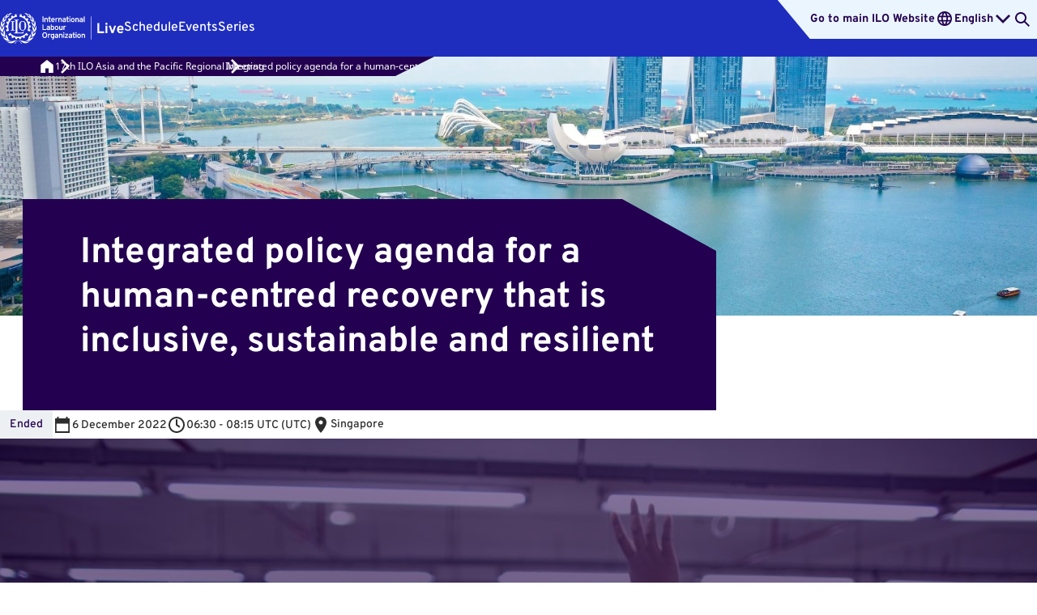

--- FILE ---
content_type: text/html; charset=utf-8
request_url: https://live.ilo.org/event/integrated-policy-agenda-human-centred-recovery-inclusive-sustainable-and-resilient-2022-12
body_size: 7131
content:
<!DOCTYPE html><html lang="en"><head><meta charSet="utf-8"/><meta name="viewport" content="width=device-width"/><title>ILO Live - Integrated policy agenda for a human-centred recovery that is inclusive, sustainable and resilient</title><meta property="og:title" content="ILO Live - Integrated policy agenda for a human-centred recovery that is inclusive, sustainable and resilient"/><meta name="twitter:title" content="ILO Live - Integrated policy agenda for a human-centred recovery that is inclusive, sustainable and resilient"/><link rel="canonical" href="http://localhost:3000/event/integrated-policy-agenda-human-centred-recovery-inclusive-sustainable-and-resilient-2022-12"/><meta property="og:url" content="http://localhost:3000/event/integrated-policy-agenda-human-centred-recovery-inclusive-sustainable-and-resilient-2022-12"/><link href="http://localhost:3000/es/event/integrated-policy-agenda-human-centred-recovery-inclusive-sustainable-and-resilient-2022-12" hrefLang="es" rel="alternate"/><link href="http://localhost:3000/fr/event/integrated-policy-agenda-human-centred-recovery-inclusive-sustainable-and-resilient-2022-12" hrefLang="fr" rel="alternate"/><meta property="og:description" content="The session will reflect on economic and employment policies, both at national and regional levels needed to promote a human-centred recovery, foster inclusive economic growth and development as well as help address longstanding structural inequalities."/><meta name="twitter:description" content="The session will reflect on economic and employment policies, both at national and regional levels needed to promote a human-centred recovery, foster inclusive economic growth and development as well as help address longstanding structural inequalities."/><meta name="description" content="The session will reflect on economic and employment policies, both at national and regional levels needed to promote a human-centred recovery, foster inclusive economic growth and development as well as help address longstanding structural inequalities."/><meta property="og:image" content="https://admin.live.ilo.org/sites/default/files/styles/desktop/public/2022-11/1st%20session.jpg?itok=hJix5zyD"/><meta name="twitter:image" content="https://admin.live.ilo.org/sites/default/files/styles/desktop/public/2022-11/1st%20session.jpg?itok=hJix5zyD"/><meta property="og:type" content="website"/><meta name="twitter:card" content="summary_large_image"/><meta name="next-head-count" content="16"/><link data-next-font="" rel="preconnect" href="/" crossorigin="anonymous"/><link rel="preload" href="/_next/static/css/a3025b47346f6bc1.css" as="style"/><link rel="stylesheet" href="/_next/static/css/a3025b47346f6bc1.css" data-n-g=""/><link rel="preload" href="/_next/static/css/ec2a96d46815b2e7.css" as="style"/><link rel="stylesheet" href="/_next/static/css/ec2a96d46815b2e7.css" data-n-p=""/><noscript data-n-css=""></noscript><script defer="" nomodule="" src="/_next/static/chunks/polyfills-42372ed130431b0a.js"></script><script src="/_next/static/chunks/webpack-5523738cdfe33bbf.js" defer=""></script><script src="/_next/static/chunks/framework-64ad27b21261a9ce.js" defer=""></script><script src="/_next/static/chunks/main-c0c944d800b08c6c.js" defer=""></script><script src="/_next/static/chunks/pages/_app-649ab12156b405e3.js" defer=""></script><script src="/_next/static/chunks/0d95e3c9-43785ef89fe3713e.js" defer=""></script><script src="/_next/static/chunks/197-e96378b9800a8747.js" defer=""></script><script src="/_next/static/chunks/615-31ffbcc7c1f0507f.js" defer=""></script><script src="/_next/static/chunks/165-a93c61fad469a625.js" defer=""></script><script src="/_next/static/chunks/142-9b13353f45db1efe.js" defer=""></script><script src="/_next/static/chunks/pages/event/%5Bslug%5D-5ebce6ca34161442.js" defer=""></script><script src="/_next/static/XWqEV-ORZQBKqh-aEgk0J/_buildManifest.js" defer=""></script><script src="/_next/static/XWqEV-ORZQBKqh-aEgk0J/_ssgManifest.js" defer=""></script></head><body><div id="__next"><section aria-label="Notifications alt+T" tabindex="-1" aria-live="polite" aria-relevant="additions text" aria-atomic="false"></section><header class="ilo--subsite-nav-compact"><div class="ilo--subsite-nav-compact__container"><nav class="ilo--subsite-nav-compact__nav"><div class="ilo--subsite-nav-compact__branding" role="button" aria-label="Branding" tabindex="0"><div class="ilo--subsite-nav-compact__branding-logo"><a href="/"><img src="/assets/logo_white_en.svg" alt="Live"/></a></div></div><div class="ilo--nav-menu ilo--subsite-nav-compact__menu"><ul class="ilo--nav-menu__list"><li class="ilo--nav-menu__item"><a class="ilo--nav-menu__link" href="/schedule">Schedule</a></li><li class="ilo--nav-menu__item"><a class="ilo--nav-menu__link" href="/events">Events</a></li></ul><button class="ilo--nav-menu__more" aria-expanded="false">More<span class="ilo--nav-menu__more-icon"></span></button></div></nav><div class="ilo--subsite-nav-compact__widget-bar"><span class="ilo--subsite-nav-compact__widget-bar-corner"></span><div class="ilo--subsite-nav-compact__widget-bar-content"><a class="ilo--subsite-nav-compact__widget-bar-link" href="https://ilo.org">Go to main ILO Website</a><a href="/events" class="ilo--subsite-nav-compact__widget-bar-search" aria-label="Search"></a></div></div><button class="ilo--subsite-nav-compact__burger" aria-label="Toggle navigation" aria-expanded="false"><span class="ilo--subsite-nav-compact__burger-icon"></span></button></div></header><div class="hero hero__card-justify__offset hero__card-align__baseline hero__card-size__large hero__poster-size__medium hero__card-theme__dark PageShell_hero__Yuzws"><div class="hero--background"><figure class="hero--image"><picture><source srcSet="https://admin.live.ilo.org/sites/default/files/styles/wide/public/2022-12/meric-dagli-Uii70ORiFPE-unsplash.jpg?itok=DWbj07vh" media="(min-width: 0px)"/><img class="ilo-hero--image" src="https://admin.live.ilo.org/sites/default/files/styles/wide/public/2022-12/meric-dagli-Uii70ORiFPE-unsplash.jpg?itok=DWbj07vh" alt="The skyscrapers of Singapore on a sunny day"/></picture></figure></div><div class="hero--breadcrumbs"><div class="hero--breadcrumbs--wrapper"><nav class="ilo--breadcrumb PageShell_breadcrumbs__ov7xs ilo--breadcrumb__theme__dark"><div class="ilo--breadcrumb--inner"><ol class="ilo--breadcrumb--items" id="ilo--breadcrumb--items-:R17m:"><li class="ilo--breadcrumb--item ilo--breadcrumb--item__first"><a href="/" class="ilo--breadcrumb--link" aria-label="#"></a></li><li class="ilo--breadcrumb--context"><ol class="ilo--breadcrumb--items"><li class="ilo--breadcrumb--item"><a href="/group/17th-ilo-asia-and-pacific-regional-meeting-2022-12" class="ilo--breadcrumb--link" aria-label="17th ILO Asia and the Pacific Regional Meeting"><span class="ilo--breadcrumb--link--label">17th ILO Asia and the Pacific Regional Meeting</span></a></li></ol><button aria-label="Show more links" aria-expanded="false" aria-controls="ilo--breadcrumb--menu-:R17m:" class="ilo--breadcrumb--context--button"></button></li><li class="ilo--breadcrumb--item"><a href="/en/event/integrated-policy-agenda-human-centred-recovery-inclusive-sustainable-and-resilient-2022-12" class="ilo--breadcrumb--link" aria-label="Integrated policy agenda for a human-centred recovery that is inclusive, sustainable and resilient"><span class="ilo--breadcrumb--link--label">Integrated policy agenda for a human-centred recovery that is inclusive, sustainable and resilient</span></a></li></ol></div><div class="ilo--breadcrumb--context--menu" id="ilo--breadcrumb--menu-:R17m:"><ol class="ilo--context-menu" id="ilo--context-menu-:Rl7m:"><li class="ilo--context-menu--item"><a href="/group/17th-ilo-asia-and-pacific-regional-meeting-2022-12" class="ilo--context-menu--link"><span class="ilo--context-menu--label">17th ILO Asia and the Pacific Regional Meeting</span></a></li></ol></div></nav></div></div><div class="hero--card-offset"></div><div class="hero--card"><div class="ilo--hero-card ilo--hero-card__background__solid ilo--hero-card__theme__dark ilo--hero-card__cornercut"><h1 class="ilo--hero-card--title">Integrated policy agenda for a human-centred recovery that is inclusive, sustainable and resilient</h1></div></div></div><main class="PageShell_container__HNbfg"><section class="_slug__event__Z_unz"><div class="_slug__eventBar__ybmSo"><div class="EventBar_wrapper__BDPz2" data-test-id="event-bar"><div class="EventBar_main__AfvCp"><span class="ilo--status ilo--status__type__inactive">Ended</span><div class="IconChip_chip__m5fT6"><svg focusable="false" preserveAspectRatio="xMidYMid meet" xmlns="http://www.w3.org/2000/svg" fill="currentColor" aria-hidden="true" width="24" height="24" viewBox="0 0 24 24" class="ilo--icon"><path fill-rule="evenodd" d="M5.6 2V4H3V22H21V4H18.4V2H16.6V4H7.4V2H5.6ZM4.8 10.4512H19.2V20.0488H4.8V10.4512Z" clip-rule="evenodd"></path></svg><time dateTime="2022-12-06T14:30:00+08:00">6<!-- --> <!-- -->December 2022</time></div><div class="IconChip_chip__m5fT6"><svg focusable="false" preserveAspectRatio="xMidYMid meet" xmlns="http://www.w3.org/2000/svg" fill="currentColor" aria-hidden="true" width="24" height="24" viewBox="0 0 24 24" class="ilo--icon"><path d="M13 11.4854V5.33334H11V12.5146L15.3077 15.5915L16.4701 13.9641L13 11.4854Z"></path><path fill-rule="evenodd" d="M22 12C22 17.5229 17.5228 22 12 22C6.47715 22 2 17.5229 2 12C2 6.47717 6.47715 2.00002 12 2.00002C17.5228 2.00002 22 6.47717 22 12ZM20 12C20 16.4183 16.4183 20 12 20C7.58172 20 4 16.4183 4 12C4 7.58174 7.58172 4.00002 12 4.00002C16.4183 4.00002 20 7.58174 20 12Z" clip-rule="evenodd"></path></svg><time dateTime="2022-12-06T16:15:00+08:00">07:30<!-- --> - <!-- -->09:15 GMT+1<span> (<!-- -->Europe/Zurich<!-- -->)</span></time></div><div class="IconChip_chip__m5fT6"><svg focusable="false" preserveAspectRatio="xMidYMid meet" xmlns="http://www.w3.org/2000/svg" fill="currentColor" aria-hidden="true" width="24" height="24" viewBox="0 0 24 24" class="ilo--icon"><path d="M12 2C8.13 2 5 5.13 5 9C5 14.25 12 22 12 22C12 22 19 14.25 19 9C19 5.13 15.87 2 12 2ZM12 11.5C10.62 11.5 9.5 10.38 9.5 9C9.5 7.62 10.62 6.5 12 6.5C13.38 6.5 14.5 7.62 14.5 9C14.5 10.38 13.38 11.5 12 11.5Z"></path></svg>Singapore</div></div><div class="EventBar_secondary__SJWSm"></div></div></div><div class="_slug__player__wOw1C"><div class="EventPlayer_player__og4E_"><div class="EventPoster_poster__ZFfOR"><img class="EventPoster_img__StazL" src="https://admin.live.ilo.org/sites/default/files/styles/desktop/public/2022-11/1st%20session.jpg?itok=hJix5zyD" alt="Bangladeshi woman worker, stands in a garment factory, raising her hand, facing her fellow co-workers"/><div class="EventPoster_overlay__Dg5_0"></div><div class="EventPoster_content__EmbzO"><div class="EventPlayer_posterContent__a5MCH"></div><div class="EventPoster_main__6vsC_"><button class="EventPoster_play___tDGD" aria-label="Play"><svg focusable="false" preserveAspectRatio="xMidYMid meet" xmlns="http://www.w3.org/2000/svg" fill="currentColor" aria-hidden="true" width="24" height="24" viewBox="0 0 24 24" class="ilo--icon"><path d="M17 11.9999L9 6V18L17 11.9999Z"></path></svg></button></div><div class="EventPoster_actions___4VYc"></div></div></div></div></div></section><div class="_slug__content__0sYNk"><div class="ilo--tabs _slug__tabs__jaPQr ilo--tabs__theme__dark"><ul class="ilo--tabs--selection" role="tablist" tabindex="0"><li role="presentation" class="ilo--tabs--selection--item active" id="tab--0"><a href="#tab--0" class="ilo--tabs--selection--button" role="tab" aria-controls="tab--0" aria-selected="true" title="About this event" tabindex="0"><span class="ilo--tabs--selection--label">About this event</span></a></li><li role="presentation" class="ilo--tabs--selection--item " id="tab--1"><a href="#tab--1" class="ilo--tabs--selection--button" role="tab" aria-controls="tab--1" aria-selected="false" title="Highlights and downloads" tabindex="-1"><span class="ilo--tabs--selection--label">Highlights and downloads</span></a></li></ul><div class="ilo--tabs--content" role="tabpanel" aria-labelledby="tab--0" tabindex="0"><div class="About_wrapper__23NiI"><div class="About_description__V6FBm ilo--richtext ilo--richtext__theme__dark"><p>The session will reflect on economic and employment policies, both at national and regional levels needed to promote a human-centred recovery, foster inclusive economic growth and development as well as help address longstanding structural inequalities.</p>
</div><div class="ParticipantGroup_wrapper__a3NOi"><h2 class="ParticipantGroup_title__cmISF">Panelists</h2><div class="ParticipantGroup_grid__wL0F2"><figure class="ParticipantGroup_profile__xSQ6U ilo--profile ilo--profile__theme__dark ilo--profile__size__large"><img class="ilo--profile--avatar" src="/assets/default_avatar.jpg" alt="Photo of Ali Bin Samikh Al-Marri"/><figcaption><div class="ilo--profile--figcaption--content"><div class="ilo--profile--name">Ali Bin Samikh Al-Marri</div><div class="ilo--profile--role">Minister of Labour, Qatar</div></div></figcaption></figure><figure class="ParticipantGroup_profile__xSQ6U ilo--profile ilo--profile__theme__dark ilo--profile__size__large"><img class="ilo--profile--avatar" src="/assets/default_avatar.jpg" alt="Photo of Brendan O’Connor"/><figcaption><div class="ilo--profile--figcaption--content"><div class="ilo--profile--name">Brendan O’Connor</div><div class="ilo--profile--role">Minister for Skills and Training, Australia</div></div></figcaption></figure><figure class="ParticipantGroup_profile__xSQ6U ilo--profile ilo--profile__theme__dark ilo--profile__size__large"><img class="ilo--profile--avatar" src="/assets/default_avatar.jpg" alt="Photo of Leatinu&#x27;U Wayne So&#x27;oialo"/><figcaption><div class="ilo--profile--figcaption--content"><div class="ilo--profile--name">Leatinu&#x27;U Wayne So&#x27;oialo</div><div class="ilo--profile--role">Minister of Commerce, Industry and Labour, Samoa</div></div></figcaption></figure><figure class="ParticipantGroup_profile__xSQ6U ilo--profile ilo--profile__theme__dark ilo--profile__size__large"><img class="ilo--profile--avatar" src="/assets/default_avatar.jpg" alt="Photo of Farooq Ahmed"/><figcaption><div class="ilo--profile--figcaption--content"><div class="ilo--profile--name">Farooq Ahmed</div><div class="ilo--profile--role">Secretary-General, BEF, Bangladesh</div></div></figcaption></figure><figure class="ParticipantGroup_profile__xSQ6U ilo--profile ilo--profile__theme__dark ilo--profile__size__large"><img class="ilo--profile--avatar" src="/assets/default_avatar.jpg" alt="Photo of Karen Batt"/><figcaption><div class="ilo--profile--figcaption--content"><div class="ilo--profile--name">Karen Batt</div><div class="ilo--profile--role">ACTU, Australia</div></div></figcaption></figure><figure class="ParticipantGroup_profile__xSQ6U ilo--profile ilo--profile__theme__dark ilo--profile__size__large"><img class="ilo--profile--avatar" src="/assets/default_avatar.jpg" alt="Photo of Bambang Brodjonegoro"/><figcaption><div class="ilo--profile--figcaption--content"><div class="ilo--profile--name">Bambang Brodjonegoro</div><div class="ilo--profile--role">Chairman of the Board of Professors, Faculty of Economics and Business, University of Indonesia</div></div></figcaption></figure></div></div><div class="ParticipantGroup_wrapper__a3NOi"><h2 class="ParticipantGroup_title__cmISF">Moderator</h2><div class="ParticipantGroup_grid__wL0F2"><figure class="ParticipantGroup_profile__xSQ6U ilo--profile ilo--profile__theme__dark ilo--profile__size__large"><img class="ilo--profile--avatar" src="/assets/default_avatar.jpg" alt="Photo of Sharanjit Leyl"/><figcaption><div class="ilo--profile--figcaption--content"><div class="ilo--profile--name">Sharanjit Leyl</div><div class="ilo--profile--role">Journalist</div></div></figcaption></figure></div></div></div></div></div><div class="Sidebar_bar__gx_zP"><div class="ilo--card ilo--card__type__data EventDetails_wrapper__53cE4 ilo--card__size__narrow ilo--card__type__data__columns__one ilo--card__theme__light"><div class="ilo--card--wrap"><div class="ilo--card--eyebrow">Event details</div><div class="ilo--card--content ilo--card--content__default"><div class="ilo--card--area--content"><p class="ilo--card__type__data--content-label">Date</p><p class="ilo--card__type__data--content-copy"><time dateTime="2022-12-06T14:30:00+08:00">6<!-- --> <!-- -->December 2022</time> <br/><time dateTime="2022-12-06T16:15:00+08:00">07:30<!-- --> - <!-- -->09:15 GMT+1</time></p></div><div class="ilo--card--area--content"><p class="ilo--card__type__data--content-label">Location</p><p class="ilo--card__type__data--content-copy"><span>Plenary Room, Raffles City Convention Centre, Singapore, Singapore</span></p></div></div></div></div><div class="Sidebar_addons__R3XYK"><div><span class="Sidebar_title__HETHG">Watch more from</span><div><div class="ilo--card RelatedCard_relatedCard__hyQ13 ilo--card__type__feature ilo--card__size__narrow ilo--card__theme__light"><a class="ilo--card--link" href="/group/17th-ilo-asia-and-pacific-regional-meeting-2022-12" title="17th ILO Asia and the Pacific Regional Meeting"><span class="ilo--card--link--text">17th ILO Asia and the Pacific Regional Meeting</span></a><div class="ilo--card--wrap"><div class="ilo--card--image--wrapper"><picture><img src="https://admin.live.ilo.org/sites/default/files/styles/desktop/public/2022-12/meric-dagli-Uii70ORiFPE-unsplash.jpg?itok=1JzssgZf" alt="17th ILO Asia and the Pacific Regional Meeting" class="ilo--card--picture"/></picture></div><div class="ilo--card--content"><p class="ilo--card--title">17th ILO Asia and the Pacific Regional Meeting</p><time class="ilo--card--date"><time dateTime="2022-12-09T13:00:00+08:00">6<!-- --> - <time dateTime="2022-12-09T13:00:00+08:00">9<!-- --> <!-- -->December 2022</time></time></time></div></div></div></div></div><div><span class="Sidebar_title__HETHG">Resources</span><div class="ilo--link-list ilo--link-list--light"><ul class="ilo--link-list--linkgroups"><li class="ilo--link-list--linkgroups-item"><ul class="ilo--link-list--links"><li class="ilo--link-list--links--item"><a href="https://www.ilo.org/global/meetings-and-events/regional-meetings/asia/aprm-17/reports/WCMS_858051/lang--en/index.htm" class="ilo--link-list--link"><span class="ilo--link-list--label">Session&#x27;s information note</span><span class="ilo--link-list--icon"></span></a></li></ul></li></ul></div></div></div></div></div><h2 id="radix-:R19mH1:" hidden="">Dialog</h2><p id="radix-:R19mH2:" hidden="">Dialog</p></main><footer class="ilo--footer"><div class="ilo--footer--main ilo--container"><div class="site--info"><img class="ilo--footer--logo" src="/assets/logo_white_en.svg" alt="ILO Logo"/><h3 class="ilo--footer--headline">Advancing social justice, promoting decent work</h3><h4 class="ilo--footer--subhead">ILO is a specialized agency of the United Nations</h4></div><div class="address"><p class="address--line">International Labour Organization</p><p class="address--line">4 route des Morillons</p><p class="address--line">CH-1211 Genève 22</p><p class="address--line">Switzerland</p></div><nav class="links"><div class="ilo--link-list ilo--link-list--dark"><ul class="ilo--link-list--linkgroups"><li class="ilo--link-list--linkgroups-item"><ul class="ilo--link-list--links"><li class="ilo--link-list--links--item"><a href="https://www.ilo.org" class="ilo--link-list--link"><span class="ilo--link-list--label">Contact us</span><span class="ilo--link-list--icon"></span></a></li></ul></li></ul></div></nav><div class="connect"><div class="social--links"><div class="ilo--social-media ilo--social-media__theme__dark ilo--social-media__justify__start"><h5 class="ilo--social-media--headline">Stay informed</h5><ul class="ilo--social-media--list ilo--social-media--list__size__normal"><li class="ilo--social-media--list--item"><a title="Bluesky" class="ilo--social-media--list--item--icon ilo--social-media--list--item--icon__bluesky" href="https://bsky.app/profile/ilo.org">Bluesky</a></li><li class="ilo--social-media--list--item"><a title="X" class="ilo--social-media--list--item--icon ilo--social-media--list--item--icon__x" href="https://x.com/ilo">X</a></li><li class="ilo--social-media--list--item"><a title="Facebook" class="ilo--social-media--list--item--icon ilo--social-media--list--item--icon__facebook" href="https://www.facebook.com/ilo.org">Facebook</a></li><li class="ilo--social-media--list--item"><a title="LinkedIn" class="ilo--social-media--list--item--icon ilo--social-media--list--item--icon__linkedin" href="https://www.linkedin.com/company/international-labour-organization-ilo">LinkedIn</a></li><li class="ilo--social-media--list--item"><a title="Instagram" class="ilo--social-media--list--item--icon ilo--social-media--list--item--icon__instagram" href="https://www.instagram.com/ilo.org/">Instagram</a></li><li class="ilo--social-media--list--item"><a title="TikTok" class="ilo--social-media--list--item--icon ilo--social-media--list--item--icon__tiktok" href="https://www.tiktok.com/@ilo">TikTok</a></li><li class="ilo--social-media--list--item"><a title="Flickr" class="ilo--social-media--list--item--icon ilo--social-media--list--item--icon__flickr" href="https://www.flickr.com/photos/ilopictures/albums">Flickr</a></li><li class="ilo--social-media--list--item"><a title="YouTube" class="ilo--social-media--list--item--icon ilo--social-media--list--item--icon__youtube" href="https://www.youtube.com/channel/UCrlcu5KChYyHwXlIeD7oLUg">YouTube</a></li></ul></div></div></div><div class="subscribe"><a class="__theme__light ilo--button ilo--button__large ilo--button__primary" href="https://www.ilo.org" target="_blank" rel="noopener noreferrer"><span class="link__label">Subscribe for updates</span></a></div></div><div class="ilo--footer--secondary"><div class="ilo--container"><div class="ilo--footer--secondary--details"><div class="legal">© 1996-2025 International Labour Organization (ILO)</div></div><a href="#" class="anchorlink">Back to top</a></div></div></footer></div><script id="__NEXT_DATA__" type="application/json">{"props":{"pageProps":{"highlight":"","content":{"paths":{"en":"/event/integrated-policy-agenda-human-centred-recovery-inclusive-sustainable-and-resilient-2022-12","fr":"/fr/event/integrated-policy-agenda-human-centred-recovery-inclusive-sustainable-and-resilient-2022","es":"/es/event/integrated-policy-agenda-human-centred-recovery-inclusive-sustainable-and-resilient-2022-12","__typename":"MultilingualPath"},"relatedContent":[],"id":"b21dcc43-eb4b-4a43-acab-bb97a5c8f166","name":"Integrated policy agenda for a human-centred recovery that is inclusive, sustainable and resilient","description":"\u003cp\u003eThe session will reflect on economic and employment policies, both at national and regional levels needed to promote a human-centred recovery, foster inclusive economic growth and development as well as help address longstanding structural inequalities.\u003c/p\u003e\r\n","startDate":"2022-12-06T14:30:00+08:00","endDate":"2022-12-06T16:15:00+08:00","country":{"name":"Singapore","__typename":"Country"},"location":{"name":"Singapore","__typename":"Location"},"site":{"name":"Raffles City Convention Centre","__typename":"Site"},"venue":{"name":"Plenary Room","__typename":"Venue"},"backupVideoUrl":null,"video":{"entryId":"1_hl6fmkns","__typename":"KalturaVideo"},"segments":[],"audioLanguages":[],"poster":{"details":[{"url":"https://admin.live.ilo.org/sites/default/files/2022-11/1st%20session.jpg","width":1620,"style":"original","__typename":"ImageInfo"},{"url":"https://admin.live.ilo.org/sites/default/files/styles/small/public/2022-11/1st%20session.jpg?itok=RWxux3E8","width":280,"style":"small","__typename":"ImageInfo"},{"url":"https://admin.live.ilo.org/sites/default/files/styles/mobile/public/2022-11/1st%20session.jpg?itok=q35IiejP","width":375,"style":"mobile","__typename":"ImageInfo"},{"url":"https://admin.live.ilo.org/sites/default/files/styles/portrait/public/2022-11/1st%20session.jpg?itok=U7I5br4v","width":768,"style":"portrait","__typename":"ImageInfo"},{"url":"https://admin.live.ilo.org/sites/default/files/styles/landscape/public/2022-11/1st%20session.jpg?itok=WoH-91Mt","width":1024,"style":"landscape","__typename":"ImageInfo"},{"url":"https://admin.live.ilo.org/sites/default/files/styles/desktop/public/2022-11/1st%20session.jpg?itok=hJix5zyD","width":1366,"style":"desktop","__typename":"ImageInfo"},{"url":"https://admin.live.ilo.org/sites/default/files/styles/picture/public/2022-11/1st%20session.jpg?itok=W8A9Yxai","width":300,"style":"picture","__typename":"ImageInfo"},{"url":"https://admin.live.ilo.org/sites/default/files/styles/medium_crop_square/public/2022-11/1st%20session.jpg?itok=Frp3qkBG","width":220,"style":"medium_crop_square","__typename":"ImageInfo"}],"alt":"Bangladeshi woman worker, stands in a garment factory, raising her hand, facing her fellow co-workers","__typename":"Image"},"participants":[{"name":"Ali Bin Samikh Al-Marri","title":"Minister of Labour","description":null,"organisation":null,"role":{"id":"240c8a9d-0646-4d3b-a47e-6fd3c32f564f","name":"Panelists","__typename":"Role"},"picture":null,"country":{"name":"Qatar","__typename":"Country"},"__typename":"Constituent"},{"name":"Brendan O’Connor","title":"Minister for Skills and Training","description":null,"organisation":null,"role":{"id":"240c8a9d-0646-4d3b-a47e-6fd3c32f564f","name":"Panelists","__typename":"Role"},"picture":null,"country":{"name":"Australia","__typename":"Country"},"__typename":"Constituent"},{"name":"Leatinu'U Wayne So'oialo","title":"Minister of Commerce, Industry and Labour","description":null,"organisation":null,"role":{"id":"240c8a9d-0646-4d3b-a47e-6fd3c32f564f","name":"Panelists","__typename":"Role"},"picture":null,"country":{"name":"Samoa","__typename":"Country"},"__typename":"Constituent"},{"name":"Farooq Ahmed","title":"Secretary-General, BEF","description":null,"organisation":null,"role":{"id":"240c8a9d-0646-4d3b-a47e-6fd3c32f564f","name":"Panelists","__typename":"Role"},"picture":null,"country":{"name":"Bangladesh","__typename":"Country"},"__typename":"Constituent"},{"name":"Karen Batt","title":"ACTU","description":null,"organisation":null,"role":{"id":"240c8a9d-0646-4d3b-a47e-6fd3c32f564f","name":"Panelists","__typename":"Role"},"picture":null,"country":{"name":"Australia","__typename":"Country"},"__typename":"Constituent"},{"name":"Bambang Brodjonegoro","title":"Chairman of the Board of Professors, Faculty of Economics and Business, University of Indonesia","description":null,"organisation":null,"role":{"id":"240c8a9d-0646-4d3b-a47e-6fd3c32f564f","name":"Panelists","__typename":"Role"},"picture":null,"__typename":"Participant"},{"name":"Sharanjit Leyl","title":"Journalist","description":null,"organisation":null,"role":{"id":"b553c7d7-bbf1-4eee-a25b-4f8500001fab","name":"Moderator","__typename":"Role"},"picture":null,"__typename":"Participant"}],"documents":[{"name":"Session's information note","link":{"url":"https://www.ilo.org/global/meetings-and-events/regional-meetings/asia/aprm-17/reports/WCMS_858051/lang--en/index.htm","__typename":"FileLink"},"__typename":"Document"}],"group":{"id":"bb48d467-6251-4fbb-bade-5bea40aab73d","path":"/group/17th-ilo-asia-and-pacific-regional-meeting-2022-12","name":"17th ILO Asia and the Pacific Regional Meeting","startDate":"2022-12-06T11:15:00+08:00","endDate":"2022-12-09T13:00:00+08:00","poster":{"details":[{"width":2400,"url":"https://admin.live.ilo.org/sites/default/files/2022-12/meric-dagli-Uii70ORiFPE-unsplash.jpg","style":"original","__typename":"ImageInfo"},{"width":280,"url":"https://admin.live.ilo.org/sites/default/files/styles/small/public/2022-12/meric-dagli-Uii70ORiFPE-unsplash.jpg?itok=-dyQcTyp","style":"small","__typename":"ImageInfo"},{"width":375,"url":"https://admin.live.ilo.org/sites/default/files/styles/mobile/public/2022-12/meric-dagli-Uii70ORiFPE-unsplash.jpg?itok=ZgT65Irx","style":"mobile","__typename":"ImageInfo"},{"width":768,"url":"https://admin.live.ilo.org/sites/default/files/styles/portrait/public/2022-12/meric-dagli-Uii70ORiFPE-unsplash.jpg?itok=kadZIyYa","style":"portrait","__typename":"ImageInfo"},{"width":1024,"url":"https://admin.live.ilo.org/sites/default/files/styles/landscape/public/2022-12/meric-dagli-Uii70ORiFPE-unsplash.jpg?itok=SE5gzYEN","style":"landscape","__typename":"ImageInfo"},{"width":1366,"url":"https://admin.live.ilo.org/sites/default/files/styles/desktop/public/2022-12/meric-dagli-Uii70ORiFPE-unsplash.jpg?itok=1JzssgZf","style":"desktop","__typename":"ImageInfo"},{"width":1920,"url":"https://admin.live.ilo.org/sites/default/files/styles/wide/public/2022-12/meric-dagli-Uii70ORiFPE-unsplash.jpg?itok=DWbj07vh","style":"wide","__typename":"ImageInfo"},{"width":300,"url":"https://admin.live.ilo.org/sites/default/files/styles/picture/public/2022-12/meric-dagli-Uii70ORiFPE-unsplash.jpg?itok=DjsDnXFo","style":"picture","__typename":"ImageInfo"},{"width":220,"url":"https://admin.live.ilo.org/sites/default/files/styles/medium_crop_square/public/2022-12/meric-dagli-Uii70ORiFPE-unsplash.jpg?itok=i8lHfjpU","style":"medium_crop_square","__typename":"ImageInfo"}],"alt":"The skyscrapers of Singapore on a sunny day","__typename":"Image"},"__typename":"EventGroup"},"series":[],"__typename":"MeetingEvent"},"playlist":{"items":[{"video":{"entryId":"1_urypyet5","duration":77,"__typename":"KalturaVideo"},"__typename":"PlaylistItem"},{"video":{"entryId":"1_nehk1n7t","duration":129,"__typename":"KalturaVideo"},"__typename":"PlaylistItem"},{"video":{"entryId":"1_bz05d4e1","duration":147,"__typename":"KalturaVideo"},"__typename":"PlaylistItem"},{"video":{"entryId":"1_l9jp00sn","duration":111,"__typename":"KalturaVideo"},"__typename":"PlaylistItem"},{"video":{"entryId":"1_vkh60um4","duration":28,"__typename":"KalturaVideo"},"__typename":"PlaylistItem"},{"video":{"entryId":"1_lzuzy1we","duration":30,"__typename":"KalturaVideo"},"__typename":"PlaylistItem"},{"video":{"entryId":"1_ru557rxx","duration":90,"__typename":"KalturaVideo"},"__typename":"PlaylistItem"},{"video":{"entryId":"1_mcmu0vkw","duration":222,"__typename":"KalturaVideo"},"__typename":"PlaylistItem"},{"video":{"entryId":"1_d1vv64le","duration":165,"__typename":"KalturaVideo"},"__typename":"PlaylistItem"},{"video":{"entryId":"1_bvad3ce2","duration":54,"__typename":"KalturaVideo"},"__typename":"PlaylistItem"},{"video":{"entryId":"1_lzuzy1we","duration":30,"__typename":"KalturaVideo"},"__typename":"PlaylistItem"},{"video":{"entryId":"1_vnw5pgob","duration":128,"__typename":"KalturaVideo"},"__typename":"PlaylistItem"},{"video":{"entryId":"1_93rywvsv","duration":67,"__typename":"KalturaVideo"},"__typename":"PlaylistItem"},{"video":{"entryId":"1_vkh60um4","duration":28,"__typename":"KalturaVideo"},"__typename":"PlaylistItem"},{"video":{"entryId":"1_misjne71","duration":124,"__typename":"KalturaVideo"},"__typename":"PlaylistItem"},{"video":{"entryId":"1_hfmf29en","duration":75,"__typename":"KalturaVideo"},"__typename":"PlaylistItem"},{"video":{"entryId":"1_lzuzy1we","duration":30,"__typename":"KalturaVideo"},"__typename":"PlaylistItem"},{"video":{"entryId":"1_sx843ovz","duration":170,"__typename":"KalturaVideo"},"__typename":"PlaylistItem"},{"video":{"entryId":"1_iiij5fob","duration":113,"__typename":"KalturaVideo"},"__typename":"PlaylistItem"},{"video":{"entryId":"1_vkh60um4","duration":28,"__typename":"KalturaVideo"},"__typename":"PlaylistItem"}],"__typename":"Playlist"},"groupedParticipants":[[{"name":"Ali Bin Samikh Al-Marri","title":"Minister of Labour","description":null,"organisation":null,"role":{"id":"240c8a9d-0646-4d3b-a47e-6fd3c32f564f","name":"Panelists","__typename":"Role"},"picture":null,"country":{"name":"Qatar","__typename":"Country"},"__typename":"Constituent"},{"name":"Brendan O’Connor","title":"Minister for Skills and Training","description":null,"organisation":null,"role":{"id":"240c8a9d-0646-4d3b-a47e-6fd3c32f564f","name":"Panelists","__typename":"Role"},"picture":null,"country":{"name":"Australia","__typename":"Country"},"__typename":"Constituent"},{"name":"Leatinu'U Wayne So'oialo","title":"Minister of Commerce, Industry and Labour","description":null,"organisation":null,"role":{"id":"240c8a9d-0646-4d3b-a47e-6fd3c32f564f","name":"Panelists","__typename":"Role"},"picture":null,"country":{"name":"Samoa","__typename":"Country"},"__typename":"Constituent"},{"name":"Farooq Ahmed","title":"Secretary-General, BEF","description":null,"organisation":null,"role":{"id":"240c8a9d-0646-4d3b-a47e-6fd3c32f564f","name":"Panelists","__typename":"Role"},"picture":null,"country":{"name":"Bangladesh","__typename":"Country"},"__typename":"Constituent"},{"name":"Karen Batt","title":"ACTU","description":null,"organisation":null,"role":{"id":"240c8a9d-0646-4d3b-a47e-6fd3c32f564f","name":"Panelists","__typename":"Role"},"picture":null,"country":{"name":"Australia","__typename":"Country"},"__typename":"Constituent"},{"name":"Bambang Brodjonegoro","title":"Chairman of the Board of Professors, Faculty of Economics and Business, University of Indonesia","description":null,"organisation":null,"role":{"id":"240c8a9d-0646-4d3b-a47e-6fd3c32f564f","name":"Panelists","__typename":"Role"},"picture":null,"__typename":"Participant"}],[{"name":"Sharanjit Leyl","title":"Journalist","description":null,"organisation":null,"role":{"id":"b553c7d7-bbf1-4eee-a25b-4f8500001fab","name":"Moderator","__typename":"Role"},"picture":null,"__typename":"Participant"}]],"common":{"streamingCandidates":[{"id":"a78f533b-0a24-4cd0-8522-80dcc3fa8411","name":"Making returns sustainable and supporting reintegration in today's world","startDate":"2025-12-16T16:45:00+01:00","endDate":"2025-12-16T18:00:00+01:00","backupVideoUrl":null,"location":{"name":"Geneva","__typename":"Location"},"series":[],"group":{"name":"ILO at the Global Refugee Forum Progress Review 2025","__typename":"EventGroup"},"poster":{"alt":"Alma Gladys, a Ugandan national based in Omugo Zone, Rhino Camp Refugee Settlement, Northern Uganda, is a beneficiary of the Rural Employment Services Model under the ILO PROSPECTS","details":[{"url":"https://admin.live.ilo.org/sites/default/files/2025-12/Refugee%20in%20Uganda.jpg","width":5120,"style":"original","__typename":"ImageInfo"},{"url":"https://admin.live.ilo.org/sites/default/files/styles/small/public/2025-12/Refugee%20in%20Uganda.jpg?itok=ovF9Csqj","width":280,"style":"small","__typename":"ImageInfo"},{"url":"https://admin.live.ilo.org/sites/default/files/styles/mobile/public/2025-12/Refugee%20in%20Uganda.jpg?itok=Zu4NyJ5d","width":375,"style":"mobile","__typename":"ImageInfo"},{"url":"https://admin.live.ilo.org/sites/default/files/styles/portrait/public/2025-12/Refugee%20in%20Uganda.jpg?itok=eeB41Q8_","width":768,"style":"portrait","__typename":"ImageInfo"},{"url":"https://admin.live.ilo.org/sites/default/files/styles/landscape/public/2025-12/Refugee%20in%20Uganda.jpg?itok=vu6Ongxa","width":1024,"style":"landscape","__typename":"ImageInfo"},{"url":"https://admin.live.ilo.org/sites/default/files/styles/desktop/public/2025-12/Refugee%20in%20Uganda.jpg?itok=FNEGcYN8","width":1366,"style":"desktop","__typename":"ImageInfo"},{"url":"https://admin.live.ilo.org/sites/default/files/styles/wide/public/2025-12/Refugee%20in%20Uganda.jpg?itok=xd1Vx5CB","width":1920,"style":"wide","__typename":"ImageInfo"},{"url":"https://admin.live.ilo.org/sites/default/files/styles/x_wide/public/2025-12/Refugee%20in%20Uganda.jpg?itok=bcnhv622","width":2560,"style":"x_wide","__typename":"ImageInfo"},{"url":"https://admin.live.ilo.org/sites/default/files/styles/xx_wide/public/2025-12/Refugee%20in%20Uganda.jpg?itok=rLbdw7Tw","width":3840,"style":"xx_wide","__typename":"ImageInfo"},{"url":"https://admin.live.ilo.org/sites/default/files/styles/picture/public/2025-12/Refugee%20in%20Uganda.jpg?itok=_6IB4SS3","width":300,"style":"picture","__typename":"ImageInfo"},{"url":"https://admin.live.ilo.org/sites/default/files/styles/medium_crop_square/public/2025-12/Refugee%20in%20Uganda.jpg?itok=fWslP3Ms","width":220,"style":"medium_crop_square","__typename":"ImageInfo"}],"__typename":"Image"},"video":{"entryId":"1_r8zpa3uk","__typename":"KalturaVideo"},"path":"/event/making-returns-sustainable-and-supporting-reintegration-todays-world-2025-12-16","__typename":"MeetingEvent"},{"id":"66fb6c78-7f65-4999-aafd-0efa58408716","name":"Scaling refugee employment: policy, partnerships and labour mobility","startDate":"2025-12-15T15:00:00+01:00","endDate":"2025-12-15T16:15:00+01:00","backupVideoUrl":null,"location":{"name":"Geneva","__typename":"Location"},"series":[],"group":{"name":"ILO at the Global Refugee Forum Progress Review 2025","__typename":"EventGroup"},"poster":{"alt":"Young lady in greenhouse in Jordan surrounded with plants","details":[{"url":"https://admin.live.ilo.org/sites/default/files/2025-12/54961549558_62ea18fedd_k.jpg","width":2048,"style":"original","__typename":"ImageInfo"},{"url":"https://admin.live.ilo.org/sites/default/files/styles/small/public/2025-12/54961549558_62ea18fedd_k.jpg?itok=je2vY8Hu","width":280,"style":"small","__typename":"ImageInfo"},{"url":"https://admin.live.ilo.org/sites/default/files/styles/mobile/public/2025-12/54961549558_62ea18fedd_k.jpg?itok=FYEWV0tj","width":375,"style":"mobile","__typename":"ImageInfo"},{"url":"https://admin.live.ilo.org/sites/default/files/styles/portrait/public/2025-12/54961549558_62ea18fedd_k.jpg?itok=jMA_aX-R","width":768,"style":"portrait","__typename":"ImageInfo"},{"url":"https://admin.live.ilo.org/sites/default/files/styles/landscape/public/2025-12/54961549558_62ea18fedd_k.jpg?itok=T4aZ9cw3","width":1024,"style":"landscape","__typename":"ImageInfo"},{"url":"https://admin.live.ilo.org/sites/default/files/styles/desktop/public/2025-12/54961549558_62ea18fedd_k.jpg?itok=QCE6BVfY","width":1366,"style":"desktop","__typename":"ImageInfo"},{"url":"https://admin.live.ilo.org/sites/default/files/styles/wide/public/2025-12/54961549558_62ea18fedd_k.jpg?itok=2wdKKIfc","width":1920,"style":"wide","__typename":"ImageInfo"},{"url":"https://admin.live.ilo.org/sites/default/files/styles/picture/public/2025-12/54961549558_62ea18fedd_k.jpg?itok=VogWP_NQ","width":300,"style":"picture","__typename":"ImageInfo"},{"url":"https://admin.live.ilo.org/sites/default/files/styles/medium_crop_square/public/2025-12/54961549558_62ea18fedd_k.jpg?itok=mfeloRDM","width":220,"style":"medium_crop_square","__typename":"ImageInfo"}],"__typename":"Image"},"video":{"entryId":"1_pbesxjao","__typename":"KalturaVideo"},"path":"/event/scaling-refugee-employment-policy-partnerships-and-labour-mobility-2025-12-15","__typename":"MeetingEvent"}]}},"__N_SSG":true},"page":"/event/[slug]","query":{"slug":"integrated-policy-agenda-human-centred-recovery-inclusive-sustainable-and-resilient-2022-12"},"buildId":"XWqEV-ORZQBKqh-aEgk0J","isFallback":false,"isExperimentalCompile":false,"gsp":true,"locale":"en","locales":["en","es","fr"],"defaultLocale":"en","scriptLoader":[]}</script></body></html>

--- FILE ---
content_type: text/css; charset=UTF-8
request_url: https://live.ilo.org/_next/static/css/a3025b47346f6bc1.css
body_size: 42355
content:
@charset "UTF-8";/*! normalize.css v8.0.1 | MIT License | github.com/necolas/normalize.css */main{display:block}h1{font-size:2em;margin:.67em 0}pre{font-family:monospace,monospace;font-size:1em}a{background-color:transparent}abbr[title]{border-bottom:none;text-decoration:underline;-webkit-text-decoration:underline dotted;text-decoration:underline dotted}b,strong{font-weight:bolder}code,kbd,samp{font-family:monospace,monospace;font-size:1em}small{font-size:80%}sub,sup{font-size:75%;line-height:0;position:relative;vertical-align:baseline}sub{bottom:-.25em}sup{top:-.5em}img{border-style:none}button,input,optgroup,select,textarea{font-family:inherit;font-size:100%;line-height:1}button,input{overflow:visible}button,select{text-transform:none}[type=button],[type=reset],[type=submit],button{-webkit-appearance:button}[type=button]::-moz-focus-inner,[type=reset]::-moz-focus-inner,[type=submit]::-moz-focus-inner,button::-moz-focus-inner{border-style:none;padding:0}[type=button]:-moz-focusring,[type=reset]:-moz-focusring,[type=submit]:-moz-focusring,button:-moz-focusring{outline:1px dotted ButtonText}fieldset{padding:.35em .75em .625em}legend{box-sizing:border-box;color:inherit;display:table;max-width:100%;padding:0;white-space:normal}progress{vertical-align:baseline}[type=checkbox],[type=radio]{box-sizing:border-box;padding:0}[type=number]::-webkit-inner-spin-button,[type=number]::-webkit-outer-spin-button{height:auto}[type=search]{-webkit-appearance:textfield;outline-offset:-2px}[type=search]::-webkit-search-decoration{-webkit-appearance:none}::-webkit-file-upload-button{-webkit-appearance:button;font:inherit}details{display:block}summary{display:list-item}[hidden],template{display:none}*,:after,:before{box-sizing:border-box}address,blockquote,body,dl,fieldset,figure,form,iframe,legend,ol,option,p,pre,table,ul{margin:0;padding:0;border:0}h1,h2,h3,h4,h5,h6{margin:0;font-size:inherit;font-weight:inherit}article,aside,details,figcaption,figure,footer,header,hgroup,menu,nav,section{display:block}body{line-height:1}ul{list-style:none}table{border-color:inherit;border-collapse:collapse;border-spacing:0}td,th{vertical-align:top;padding:0}th{text-align:left;font-weight:700}button,input,optgroup,select,textarea{-webkit-appearance:none;-moz-appearance:none;appearance:none;vertical-align:middle;color:inherit;font:inherit;background:0 0;padding:0;margin:0;border-radius:0;text-align:inherit;text-transform:inherit}hr{box-sizing:content-box;height:0;overflow:visible;border-top-width:1px;margin:0;clear:both;color:inherit}textarea{overflow:auto}select{-webkit-appearance:none;-moz-appearance:none}@media screen and (-ms-high-contrast:active){svg{fill:ButtonText}}:root{--ilo-fonts-display:Overpass,Noto Sans,sans-serif;--ilo-fonts-display-ar:Vazirmatn,sans-serif;--ilo-fonts-display-zh:PingFang SC,Microsoft YaHei,微软雅黑,sans-serif;--ilo-fonts-display-jp:Noto Sans CJK JP,Yu Gothic,Hiragino Sans,TakaoPGothic,sans-serif;--ilo-fonts-copy:Noto Sans,sans-serif;--ilo-fonts-copy-ar:Vazirmatn,sans-serif;--ilo-fonts-copy-zh:PingFang SC,Microsoft YaHei,微软雅黑,sans-serif;--ilo-fonts-copy-jp:Noto Sans CJK JP,Yu Gothic,Hiragino Sans,TakaoPGothic,sans-serif;--ilo-fonts-monospace:monospace;--ilo-line-height:1.46;--ilo-font-size-2xsm:px-to-rem(10px);--ilo-font-size-xsm:px-to-rem(12px);--ilo-font-size-sm:px-to-rem(14px);--ilo-font-size-md:px-to-rem(16px);--ilo-font-size-lg:px-to-rem(18px);--ilo-font-size-xlg:px-to-rem(24px);--ilo-font-size-2xlg:px-to-rem(28px);--ilo-font-size-3xlg:px-to-rem(32px);--ilo-font-size-4xlg:px-to-rem(36px);--ilo-font-size-5xlg:px-to-rem(44px);--ilo-font-weight-light:300;--ilo-line-height-xsm:1.15;--ilo-line-height-sm:1.2;--ilo-line-height-md:1.25;--ilo-line-height-lg:1.3;--ilo-line-height-xlg:1.35;--ilo-line-height-2xlg:1.45;--ilo-line-height-3xlg:1.5;--ilo-scale:1;--ilo-color-white:#fff;--ilo-color-blue:#1e2dbe;--ilo-color-blue-lighter:#ebf5fd;--ilo-color-blue-light:#bedcfa;--ilo-color-blue-dark:#230050;--ilo-color-blue-medium:#d2d5f2;--ilo-color-blue-ramp:#21127c;--ilo-color-blue-dark-ramp:rgba(35,0,80,.5);--ilo-color-gray-charcoal:#2d2d2d;--ilo-color-gray-accessible:#6d6d6d;--ilo-color-gray-light:#edf0f2;--ilo-color-gray-light-semi-transparent:rgba(237,240,242,.25);--ilo-color-gray-base:#b8c4cc;--ilo-color-red:#fa3c4b;--ilo-color-red-light:#fed8db;--ilo-color-red-dark:#c8303c;--ilo-color-red-ramp:rgba(250,60,75,.2);--ilo-color-yellow:#ffcd2d;--ilo-color-yellow-light:#fff5c8;--ilo-color-yellow-ramp:rgba(255,205,45,.2);--ilo-color-green:#8ce164;--ilo-color-green-light:#e8f9e0;--ilo-color-green-ramp:rgba(140,225,100,.2);--ilo-color-turquoise:#05d2d2;--ilo-color-purple:#960a55;--ilo-color-notification-type-error:var(--ilo-color-red);--ilo-color-notification-type-info:var(--ilo-color-blue);--ilo-color-notification-type-success:var(--ilo-color-green);--ilo-color-notification-type-warning:var(--ilo-color-yellow);--ilo-color-background-default:var(--ilo-color-white);--ilo-color-background-active:var(--ilo-color-blue);--ilo-color-background-highlight:var(--ilo-color-gray-light);--ilo-color-background-hover:var(--ilo-color-blue-lighter);--ilo-color-background-focus:var(--ilo-color-white);--ilo-color-borders-default:var(--ilo-color-gray-base);--ilo-color-borders-hover:var(--ilo-color-blue);--ilo-color-borders-active:var(--ilo-color-blue);--ilo-color-borders-focus:var(--ilo-color-yellow);--ilo-breakpoint-xs:320px;--ilo-breakpoint-sm:414px;--ilo-breakpoint-md:610px;--ilo-breakpoint-lg:1024px;--ilo-breakpoint-xl:1140px;--ilo-breakpoint-xxl:1168px;--ilo-border-radius:calc(0.1071811361rem * var(--ilo-scale));--ilo-font-size-2xsm:calc(0.5359056806rem * var(--ilo-scale));--ilo-font-size-xsm:calc(0.6430868167rem * var(--ilo-scale));--ilo-font-size-sm:calc(0.7502679528rem * var(--ilo-scale));--ilo-font-size-md:calc(0.857449089rem * var(--ilo-scale));--ilo-font-size-lg:calc(0.9646302251rem * var(--ilo-scale));--ilo-font-size-xlg:calc(1.2861736334rem * var(--ilo-scale));--ilo-font-size-2xlg:calc(1.5005359057rem * var(--ilo-scale));--ilo-font-size-3xlg:calc(1.7148981779rem * var(--ilo-scale));--ilo-font-size-4xlg:calc(1.9292604502rem * var(--ilo-scale));--ilo-font-size-5xlg:calc(2.3579849946rem * var(--ilo-scale));--ilo-font-weight-regular:400;--ilo-font-weight-medium:500;--ilo-font-weight-bold:700;--ilo-line-height-xsm:115%;--ilo-line-height-sm:120%;--ilo-line-height-md:125%;--ilo-line-height-lg:130%;--ilo-line-height-xlg:135%;--ilo-line-height-2xlg:145%;--ilo-line-height-3xlg:150%;--ilo-letter-spacing-xsm:-3.5%;--ilo-letter-spacing-sm:-2%;--ilo-letter-spacing-md:0;--ilo-letter-spacing-lg:2%;--ilo-spacing-base:calc(0.2143622722rem * var(--ilo-scale));--ilo-transition-duration:150ms;--ilo-transition-timing-function:ease-out;--ilo-border-xs:calc(0.0535905681rem * var(--ilo-scale));--ilo-border-sm:calc(0.0803858521rem * var(--ilo-scale));--ilo-border-md:calc(0.1071811361rem * var(--ilo-scale));--ilo-border-lg:calc(0.2143622722rem * var(--ilo-scale));--ilo-link-color-default-light:var(--ilo-color-blue-dark);--ilo-link-color-default-dark:var(--ilo-color-white);--ilo-link-color-visited-light:var(--ilo-color-purple);--ilo-link-color-visited-dark:var(--ilo-color-gray-base);--ilo-link-color-hover-light:var(--ilo-color-blue);--ilo-link-color-hover-dark:var(--ilo-color-blue);--ilo-link-color-active-light:var(--ilo-color-blue-dark);--ilo-link-color-active-dark:var(--ilo-color-blue-dark);--ilo-link-color-focus-light:var(--ilo-color-blue-dark);--ilo-link-color-focus-dark:var(--ilo-color-blue-dark);--ilo-link-background-default-light:transparent;--ilo-link-background-default-dark:transparent;--ilo-link-background-hover-light:transparent;--ilo-link-background-hover-dark:var(--ilo-color-white);--ilo-link-background-focus-light:var(--ilo-color-yellow);--ilo-link-background-focus-dark:var(--ilo-color-yellow)}:root[lang*=ar],[lang*=ar]{--ilo-fonts-display:var(--ilo-fonts-display-ar);--ilo-fonts-copy:var(--ilo-fonts-copy-ar);--ilo-letter-spacing-xsm:0;--ilo-letter-spacing-sm:0;--ilo-letter-spacing-md:0;--ilo-letter-spacing-lg:0}:root[lang*=zh],[lang*=zh]{--ilo-fonts-display:var(--ilo-fonts-display-zh);--ilo-fonts-copy:var(--ilo-fonts-copy-zh)}:root[lang*=ja],[lang*=ja]{--ilo-fonts-display:var(--ilo-fonts-display-jp);--ilo-fonts-copy:var(--ilo-fonts-copy-jp)}body,html{color:#2d2d2d;font-family:var(--ilo-fonts-copy);font-size:18.66px;line-height:27.24px;letter-spacing:normal;-webkit-font-smoothing:antialiased}h1,h2,h3,h4,h5{font-family:var(--ilo-fonts-display)}.ilo--accordion{--ilo-accordion-color-icon:var(--ilo-color-blue-dark);--ilo-accordion-transition-timing:500ms;--ilo-accordion-scroll-max-height:300px}.ilo--accordion--icon{width:24px;height:24px}.ilo--accordion--label{flex:1 1;padding-right:10px}.ilo--accordion--button{display:flex;flex-direction:row;justify-content:space-between;width:100%;margin:0;padding-block:calc(4 * var(--ilo-spacing-base));-webkit-padding-end:calc(1 * var(--ilo-spacing-base));padding-inline-end:calc(1 * var(--ilo-spacing-base));background-color:var(--ilo-color-white);border:none;border-top:2px solid var(--ilo-color-gray-light);color:var(--ilo-color-blue-dark);transition:all var(--ilo-accordion-transition-timing) ease-in-out;font-size:var(--ilo-font-size-md);line-height:var(--ilo-line-height-xlg)}.ilo--accordion--button,.ilo--accordion--button__large{font-family:var(--ilo-fonts-display);font-weight:var(--ilo-font-weight-medium);letter-spacing:var(--ilo-letter-spacing-sm)}.ilo--accordion--button__large{font-size:var(--ilo-font-size-lg);line-height:var(--ilo-line-height-lg);padding-block:calc(5 * var(--ilo-spacing-base))}.ilo--accordion--button[aria-expanded=true]{background-color:var(--ilo-color-blue-lighter)}.ilo--accordion--button[aria-expanded=true] .ilo--accordion--icon{mask-image:url("data:image/svg+xml,%3csvg xmlns='http://www.w3.org/2000/svg' fill='currentColor' viewBox='0 0 24 24'%3e%3cpath d='M19 13H5V11H19V13Z'/%3e%3c/svg%3e");mask-repeat:no-repeat;-webkit-mask-image:url("data:image/svg+xml,%3csvg xmlns='http://www.w3.org/2000/svg' fill='currentColor' viewBox='0 0 24 24'%3e%3cpath d='M19 13H5V11H19V13Z'/%3e%3c/svg%3e");-webkit-mask-repeat:no-repeat;background-color:var(--ilo-color-blue)}.ilo--accordion--button[aria-expanded=false] .ilo--accordion--icon{mask-image:url("data:image/svg+xml,%3csvg xmlns='http://www.w3.org/2000/svg' fill='currentColor' viewBox='0 0 24 24'%3e%3cpath d='M19 13H13V19H11V13H5V11H11V5H13V11H19V13Z'/%3e%3c/svg%3e");mask-repeat:no-repeat;-webkit-mask-image:url("data:image/svg+xml,%3csvg xmlns='http://www.w3.org/2000/svg' fill='currentColor' viewBox='0 0 24 24'%3e%3cpath d='M19 13H13V19H11V13H5V11H11V5H13V11H19V13Z'/%3e%3c/svg%3e");-webkit-mask-repeat:no-repeat;background-color:var(--ilo-color-blue-dark)}.ilo--accordion--button:focus,.ilo--accordion--button:hover{--ilo-accordion-color-icon:var(--ilo-color-blue);border-top-color:var(--ilo-color-blue);color:var(--ilo-color-blue);cursor:pointer}@media screen and (min-width:610px){.ilo--accordion--button{font-size:var(--ilo-font-size-md);line-height:var(--ilo-line-height-xlg)}.ilo--accordion--button,.ilo--accordion--button__large{font-family:var(--ilo-fonts-display);font-weight:var(--ilo-font-weight-medium);letter-spacing:var(--ilo-letter-spacing-sm)}.ilo--accordion--button__large{font-size:var(--ilo-font-size-lg);line-height:var(--ilo-line-height-lg);padding:calc(5 * var(--ilo-spacing-base)) 0}}.ilo--accordion--panel{max-height:0;overflow:hidden;transition:all var(--ilo-accordion-transition-timing) cubic-bezier(0,1,0,1)}.ilo--accordion--panel .ilo--accordion--innerpanel{padding-top:calc(2 * var(--ilo-spacing-base));padding-bottom:calc(9 * var(--ilo-spacing-base));-webkit-padding-end:calc(8 * var(--ilo-spacing-base));padding-inline-end:calc(8 * var(--ilo-spacing-base))}.ilo--accordion--panel__open{max-height:100vh;transition:all var(--ilo-accordion-transition-timing) ease-in-out}.ilo--accordion--panel__open.ilo--accordion--panel__scroll{max-height:var(--ilo-accordion-scroll-max-height);overflow-y:auto}.ilo--breadcrumb{--ilo-breadcrumb-background-color:var(--ilo-color-white);--ilo-breadcrumb-link-color:var(--ilo-color-blue-dark);--ilo-breadcrumb-link-hover-color:var(--ilo-color-blue);position:relative;z-index:10}.ilo--breadcrumb__theme__dark{--ilo-breadcrumb-background-color:var(--ilo-color-blue-dark);--ilo-breadcrumb-link-color:var(--ilo-color-white);--ilo-breadcrumb-link-hover-color:var(--ilo-color-white)}.ilo--breadcrumb--inner{display:inline-flex;-webkit-padding-start:var(--breadcrumb-padding);padding-inline-start:var(--breadcrumb-padding);-webkit-padding-end:calc(12 * var(--ilo-spacing-base));padding-inline-end:calc(12 * var(--ilo-spacing-base));padding-block:calc(4 * var(--ilo-spacing-base));background-color:var(--ilo-breadcrumb-background-color);-webkit-clip-path:polygon(0 0,100% 0,calc(100% - (12 * var(--ilo-spacing-base))) 100%,0 100%);clip-path:polygon(0 0,100% 0,calc(100% - (12 * var(--ilo-spacing-base))) 100%,0 100%)}[dir=rtl] .ilo--breadcrumb--inner{-webkit-clip-path:polygon(0 0,100% 0,100% 100%,calc(12 * var(--ilo-spacing-base)) 100%);clip-path:polygon(0 0,100% 0,100% 100%,calc(12 * var(--ilo-spacing-base)) 100%)}.ilo--breadcrumb--context,.ilo--breadcrumb--items{align-items:center;display:inline-flex;justify-content:flex-start;list-style:none}.ilo--breadcrumb--context__collapse,.ilo--breadcrumb--item{padding-inline:calc(7 * var(--ilo-spacing-base)) calc(1 * var(--ilo-spacing-base));position:relative}.ilo--breadcrumb--context__collapse:before,.ilo--breadcrumb--item:before{content:"";left:0;position:absolute;background-repeat:no-repeat;mask-image:url("data:image/svg+xml,%3csvg xmlns='http://www.w3.org/2000/svg' fill='currentColor' viewBox='0 0 24 24'%3e%3cpath fill-rule='evenodd' d='M8.88388 3.11612L17.7678 12L8.88388 20.8839L7.11611 19.1161L14.2322 12L7.11611 4.88389L8.88388 3.11612Z' clip-rule='evenodd'/%3e%3c/svg%3e");mask-repeat:no-repeat;-webkit-mask-image:url("data:image/svg+xml,%3csvg xmlns='http://www.w3.org/2000/svg' fill='currentColor' viewBox='0 0 24 24'%3e%3cpath fill-rule='evenodd' d='M8.88388 3.11612L17.7678 12L8.88388 20.8839L7.11611 19.1161L14.2322 12L7.11611 4.88389L8.88388 3.11612Z' clip-rule='evenodd'/%3e%3c/svg%3e");-webkit-mask-repeat:no-repeat;background-color:var(--ilo-breadcrumb-link-color);background-size:1.2861736334rem;height:1.2861736334rem;width:1.2861736334rem}[dir=rtl] .ilo--breadcrumb--context__collapse:before,[dir=rtl] .ilo--breadcrumb--item:before{left:auto;right:0;mask-image:url("data:image/svg+xml,%3csvg xmlns='http://www.w3.org/2000/svg' fill='currentColor' viewBox='0 0 24 24'%3e%3cpath fill-rule='evenodd' d='M15.1161 3.11612L16.8839 4.88389L9.76777 12L16.8839 19.1161L15.1161 20.8839L6.23223 12L15.1161 3.11612Z' clip-rule='evenodd'/%3e%3c/svg%3e");mask-repeat:no-repeat;-webkit-mask-image:url("data:image/svg+xml,%3csvg xmlns='http://www.w3.org/2000/svg' fill='currentColor' viewBox='0 0 24 24'%3e%3cpath fill-rule='evenodd' d='M15.1161 3.11612L16.8839 4.88389L9.76777 12L16.8839 19.1161L15.1161 20.8839L6.23223 12L15.1161 3.11612Z' clip-rule='evenodd'/%3e%3c/svg%3e");-webkit-mask-repeat:no-repeat;background-color:var(--ilo-breadcrumb-link-color)}.ilo--breadcrumb--context{position:relative}.ilo--breadcrumb--context--button{display:none;padding:0;margin:0;border:none;background-position:50%;background-repeat:no-repeat;position:relative;width:1.2861736334rem;height:1.2861736334rem;background-size:1.2861736334rem;background-color:var(--ilo-breadcrumb-link-color)}.ilo--breadcrumb--context--button,.ilo--breadcrumb--context--button:hover{mask-image:url("data:image/svg+xml,%3csvg xmlns='http://www.w3.org/2000/svg' fill='currentColor' viewBox='0 0 24 24'%3e%3cpath d='M6 10C4.9 10 4 10.9 4 12C4 13.1 4.9 14 6 14C7.1 14 8 13.1 8 12C8 10.9 7.1 10 6 10ZM18 10C16.9 10 16 10.9 16 12C16 13.1 16.9 14 18 14C19.1 14 20 13.1 20 12C20 10.9 19.1 10 18 10ZM12 10C10.9 10 10 10.9 10 12C10 13.1 10.9 14 12 14C13.1 14 14 13.1 14 12C14 10.9 13.1 10 12 10Z'/%3e%3c/svg%3e");mask-repeat:no-repeat;-webkit-mask-image:url("data:image/svg+xml,%3csvg xmlns='http://www.w3.org/2000/svg' fill='currentColor' viewBox='0 0 24 24'%3e%3cpath d='M6 10C4.9 10 4 10.9 4 12C4 13.1 4.9 14 6 14C7.1 14 8 13.1 8 12C8 10.9 7.1 10 6 10ZM18 10C16.9 10 16 10.9 16 12C16 13.1 16.9 14 18 14C19.1 14 20 13.1 20 12C20 10.9 19.1 10 18 10ZM12 10C10.9 10 10 10.9 10 12C10 13.1 10.9 14 12 14C13.1 14 14 13.1 14 12C14 10.9 13.1 10 12 10Z'/%3e%3c/svg%3e");-webkit-mask-repeat:no-repeat}.ilo--breadcrumb--context--button:hover{cursor:pointer;background-color:var(--ilo-breadcrumb-link-hover-color)}.ilo--breadcrumb--context--menu{display:none;position:fixed;width:6.4308681672rem;z-index:10}.ilo--breadcrumb--context--menu__visible{display:inline-block}.ilo--breadcrumb--context__collapse{padding-inline:calc(6 * var(--ilo-spacing-base)) 0}.ilo--breadcrumb--context__collapse .ilo--breadcrumb--items{display:none}.ilo--breadcrumb--context__collapse .ilo--breadcrumb--context--button{display:inline-block}.ilo--breadcrumb--item,.ilo--breadcrumb--item__first{align-items:center;display:flex}.ilo--breadcrumb--item__first{position:relative;-webkit-padding-start:2px;padding-inline-start:2px;width:1.2861736334rem;height:1.2861736334rem}.ilo--breadcrumb--item__first:before{content:none}.ilo--breadcrumb--item__first .ilo--breadcrumb--link{height:24px;width:24px;position:relative}.ilo--breadcrumb--item__first .ilo--breadcrumb--link:focus:after,.ilo--breadcrumb--item__first .ilo--breadcrumb--link:hover:after{background-color:var(--ilo-breadcrumb-link-hover-color)}.ilo--breadcrumb--item__first .ilo--breadcrumb--link:after,.ilo--breadcrumb--item__first .ilo--breadcrumb--link:focus:after,.ilo--breadcrumb--item__first .ilo--breadcrumb--link:hover:after{mask-image:url("data:image/svg+xml,%3csvg xmlns='http://www.w3.org/2000/svg' fill='currentColor' viewBox='0 0 24 24'%3e%3cpath d='M4.35001 20V10L12 4L19.65 10L19.65 20H13.9125V14.5H10.0875V20H4.35001Z'/%3e%3c/svg%3e");mask-repeat:no-repeat;-webkit-mask-image:url("data:image/svg+xml,%3csvg xmlns='http://www.w3.org/2000/svg' fill='currentColor' viewBox='0 0 24 24'%3e%3cpath d='M4.35001 20V10L12 4L19.65 10L19.65 20H13.9125V14.5H10.0875V20H4.35001Z'/%3e%3c/svg%3e");-webkit-mask-repeat:no-repeat}.ilo--breadcrumb--item__first .ilo--breadcrumb--link:after{content:"";display:block;height:24px;width:24px;position:relative;background-color:var(--ilo-breadcrumb-link-color)}.ilo--breadcrumb--link{display:inline-flex;align-items:center;color:var(--ilo-breadcrumb-link-color);height:.857449089rem;padding-block:0;text-decoration:none}.ilo--breadcrumb--link--label{white-space:nowrap;overflow-x:clip;text-overflow:ellipsis;max-width:30ch;font-weight:400;font-family:var(--ilo-fonts-copy);font-size:var(--ilo-font-size-xsm);font-weight:var(--ilo-font-weight-regular);line-height:var(--ilo-line-height-xlg);letter-spacing:var(--ilo-letter-spacing-md)}.ilo--breadcrumb--link--label:focus,.ilo--breadcrumb--link--label:hover{color:var(--ilo-breadcrumb-link-hover-color);text-decoration:underline;text-underline-offset:.2143622722rem;text-decoration-thickness:.1071811361rem}.ilo--button{--ilo-button-label-weight:700;--ilo-button-labels-actionable-color:var(--ilo-color-blue-dark);--ilo-button-labels-active-color:var(--ilo-color-blue-light);--ilo-button-labels-alert-color:var(--ilo-color-white);--ilo-button-labels-hover-color:var(--ilo-color-blue);display:inline-flex;align-items:center;justify-content:center;gap:calc(2 * var(--ilo-spacing-base));font-family:var(--ilo-fonts-display);font-weight:var(--ilo-button-label-weight);border-radius:var(--ilo-border-md);text-decoration:none}.ilo--button [class*=__label]{white-space:nowrap}.ilo--button--icon{position:relative}.ilo--button--icon .ilo--icon{position:relative;bottom:.1071811361rem}.ilo--button--icon--position__right{flex-direction:row-reverse}.ilo--button--icon--only{padding:unset!important}.ilo--button--icon--only .ilo--icon{bottom:0!important}.ilo--button--icon--only .button__label{width:1px;height:1px;margin:-1px;padding:0;border:0;position:absolute;clip:rect(0 0 0 0);overflow:hidden}.ilo--button__large{padding:calc(3 * var(--ilo-spacing-base)) calc(6 * var(--ilo-spacing-base));height:2.7867095391rem;font-family:var(--ilo-fonts-display);font-size:var(--ilo-font-size-lg);font-weight:var(--ilo-font-weight-bold);line-height:var(--ilo-line-height-lg);letter-spacing:var(--ilo-letter-spacing-sm)}.ilo--button__large.ilo--button--icon--only{width:2.7867095391rem}.ilo--button__medium{padding:calc(2 * var(--ilo-spacing-base)) calc(5 * var(--ilo-spacing-base));height:2.3579849946rem;font-family:var(--ilo-fonts-display);font-size:var(--ilo-font-size-md);font-weight:var(--ilo-font-weight-bold);line-height:var(--ilo-line-height-xlg);letter-spacing:var(--ilo-letter-spacing-sm)}.ilo--button__medium.ilo--button--icon--only{width:2.3579849946rem}.ilo--button__small{padding:calc(1 * var(--ilo-spacing-base)) calc(4 * var(--ilo-spacing-base));height:1.7148981779rem;font-family:var(--ilo-fonts-display);font-size:var(--ilo-font-size-sm);font-weight:var(--ilo-font-weight-bold);line-height:var(--ilo-line-height-xlg);letter-spacing:var(--ilo-letter-spacing-sm)}.ilo--button__small.ilo--button--icon--only{width:1.7148981779rem}.ilo--button__small .ilo--icon{bottom:.0535905681rem}.ilo--button__primary{background-color:var(--ilo-color-yellow);border:var(--ilo-border-md) var(--ilo-color-yellow) solid}.ilo--button__primary,.ilo--button__secondary{color:var(--ilo-button-labels-actionable-color)}.ilo--button__secondary{background-color:var(--ilo-color-background-default);border:var(--ilo-border-md) var(--ilo-color-borders-default) solid}.ilo--button__secondary:hover{background-color:var(--ilo-color-background-hover);border:var(--ilo-border-md) var(--ilo-color-borders-hover) solid}.ilo--button__secondary:active{background-color:var(--ilo-color-background-active);border:var(--ilo-border-md) var(--ilo-color-borders-active) solid;box-shadow:none;color:var(--ilo-button-labels-active-color)}.ilo--button__tertiary{background-color:var(--ilo-color-background-highlight);border:var(--ilo-border-md) var(--ilo-color-background-highlight) solid;color:var(--ilo-button-labels-actionable-color)}.ilo--button__alert{background-color:var(--ilo-color-red-dark);border:var(--ilo-border-md) var(--ilo-color-red-dark) solid;color:var(--ilo-button-labels-alert-color)}.ilo--button__alert:hover{background-color:var(--ilo-color-background-hover);border:var(--ilo-border-md) var(--ilo-color-borders-hover) solid;color:var(--ilo-button-labels-hover-color)}.ilo--button__alert:focus{background-color:var(--ilo-color-background-focus);border:var(--ilo-border-md) var(--ilo-color-borders-focus) solid;color:var(--ilo-button-labels-focus-color);outline:0}.ilo--button__alert:active{background-color:var(--ilo-color-background-active);border:var(--ilo-border-md) var(--ilo-color-borders-active) solid;box-shadow:none;color:var(--ilo-button-labels-active-color)}.ilo--button:focus{background-color:var(--ilo-color-background-focus);border:var(--ilo-border-md) var(--ilo-color-borders-focus) solid;box-shadow:4px 4px 0 1px var(--ilo-color-borders-focus) inset,-4px -4px 0 1px var(--ilo-color-borders-focus) inset;color:var(--ilo-button-labels-focus-color);outline:0;transition-property:color,background-color,border-color;transition-duration:.15s;transition-timing-function:ease-out}.ilo--button:focus.ilo--small{box-shadow:3px 3px 0 1px var(--ilo-color-borders-focus) inset,-3px -3px 0 1px var(--ilo-color-borders-focus) inset}.ilo--button:hover{background-color:var(--ilo-color-background-hover);border:var(--ilo-border-md) var(--ilo-color-borders-hover) solid;color:var(--ilo-button-labels-hover-color);cursor:pointer}.ilo--button:active,.ilo--button:hover{box-shadow:none;transition-property:color,background-color,border-color;transition-duration:.15s;transition-timing-function:ease-out}.ilo--button:active{background-color:var(--ilo-color-background-active);border:var(--ilo-border-md) var(--ilo-color-borders-active) solid;color:var(--ilo-button-labels-active-color)}.ilo--button:disabled{opacity:.45;pointer-events:none}.ilo--callout{display:flex;transition:max-height 225ms ease-out}.ilo--callout__collapse{max-height:3.4297963558rem;overflow:hidden}.ilo--callout__open{max-height:16.077170418rem;overflow:hidden}.ilo--callout__open .ilo--callout--toggle--icon{transform:translateY(-50%) rotate(180deg)}.ilo--callout__error{background:var(--ilo-color-red-ramp)}.ilo--callout__error .ilo--callout--sidebar{background:var(--ilo-color-red)}.ilo--callout__info{background:var(--ilo-color-blue-light)}.ilo--callout__info .ilo--callout--sidebar{background:var(--ilo-color-blue)}.ilo--callout__success{background:var(--ilo-color-green-ramp)}.ilo--callout__success .ilo--callout--sidebar{background:var(--ilo-color-green)}.ilo--callout__warning{background:var(--ilo-color-yellow-ramp)}.ilo--callout__warning .ilo--callout--sidebar{background:var(--ilo-color-yellow)}.ilo--callout--sidebar{display:flex;flex-direction:column;align-items:center;padding:calc(5 * var(--ilo-spacing-base)) calc(2 * var(--ilo-spacing-base));width:2.1436227224rem}.ilo--callout--sidebar .ilo--callout__icon{margin:calc(1 * var(--ilo-spacing-base))}.ilo--callout--content{color:var(--ilo-color-gray-charcoal);padding:calc(6 * var(--ilo-spacing-base));width:100%;font-size:.7502679528rem}.ilo--callout--header{display:flex;justify-content:space-between;-webkit-padding-after:calc(3 * var(--ilo-spacing-base));padding-block-end:calc(3 * var(--ilo-spacing-base))}.ilo--callout--title{font-family:var(--ilo-fonts-display);font-size:var(--ilo-font-size-md);font-weight:var(--ilo-font-weight-medium);line-height:var(--ilo-line-height-xlg);letter-spacing:var(--ilo-letter-spacing-sm);font-weight:700}.ilo--callout--description{font-weight:400}.ilo--callout--toggle{font-family:var(--ilo-fonts-display);font-size:var(--ilo-font-size-md);font-weight:var(--ilo-font-weight-bold);line-height:var(--ilo-line-height-xlg);letter-spacing:var(--ilo-letter-spacing-sm);background:0 0;border:none;color:var(--ilo-color-blue-dark);cursor:pointer;font-weight:500;-webkit-padding-end:calc(8 * var(--ilo-spacing-base));padding-inline-end:calc(8 * var(--ilo-spacing-base));position:relative}.ilo--callout--toggle--icon{mask-image:url("data:image/svg+xml,%3csvg xmlns='http://www.w3.org/2000/svg' fill='currentColor' viewBox='0 0 24 24'%3e%3cpath fill-rule='evenodd' d='M20.8839 8.88389L12 17.7678L3.11612 8.88389L4.88388 7.11612L12 14.2322L19.1161 7.11612L20.8839 8.88389Z' clip-rule='evenodd'/%3e%3c/svg%3e");mask-repeat:no-repeat;-webkit-mask-image:url("data:image/svg+xml,%3csvg xmlns='http://www.w3.org/2000/svg' fill='currentColor' viewBox='0 0 24 24'%3e%3cpath fill-rule='evenodd' d='M20.8839 8.88389L12 17.7678L3.11612 8.88389L4.88388 7.11612L12 14.2322L19.1161 7.11612L20.8839 8.88389Z' clip-rule='evenodd'/%3e%3c/svg%3e");-webkit-mask-repeat:no-repeat;background-color:var(--ilo-color-blue-dark);background-position:100%;background-repeat:no-repeat;display:inline-block;height:24px;position:absolute;right:0;top:11px;transform:translateY(-50%) rotate(0);transition:transform 225ms ease-out;width:24px}.ilo--callout--footer{-webkit-padding-before:calc(5 * var(--ilo-spacing-base));padding-block-start:calc(5 * var(--ilo-spacing-base))}.ilo--callout--icon{background-repeat:no-repeat;background-size:contain;display:block;height:1.2861736334rem;width:1.2861736334rem}.ilo--callout--icon__alert__error{mask-image:url("data:image/svg+xml,%3csvg xmlns='http://www.w3.org/2000/svg' fill='currentColor' viewBox='0 0 24 24'%3e%3cpath d='M12 2C6.48 2 2 6.48 2 12C2 17.52 6.48 22 12 22C17.52 22 22 17.52 22 12C22 6.48 17.52 2 12 2ZM13 17H11V15H13V17ZM13 13H11V7H13V13Z'/%3e%3c/svg%3e");-webkit-mask-image:url("data:image/svg+xml,%3csvg xmlns='http://www.w3.org/2000/svg' fill='currentColor' viewBox='0 0 24 24'%3e%3cpath d='M12 2C6.48 2 2 6.48 2 12C2 17.52 6.48 22 12 22C17.52 22 22 17.52 22 12C22 6.48 17.52 2 12 2ZM13 17H11V15H13V17ZM13 13H11V7H13V13Z'/%3e%3c/svg%3e")}.ilo--callout--icon__alert__error,.ilo--callout--icon__alert__info{mask-repeat:no-repeat;-webkit-mask-repeat:no-repeat;background-color:var(--ilo-color-white)}.ilo--callout--icon__alert__info{mask-image:url("data:image/svg+xml,%3csvg xmlns='http://www.w3.org/2000/svg' fill='currentColor' viewBox='0 0 24 24'%3e%3cpath d='M12 2C6.48 2 2 6.48 2 12C2 17.52 6.48 22 12 22C17.52 22 22 17.52 22 12C22 6.48 17.52 2 12 2ZM12 17C11.45 17 11 16.55 11 16V12C11 11.45 11.45 11 12 11C12.55 11 13 11.45 13 12V16C13 16.55 12.55 17 12 17ZM13 9H11V7H13V9Z'/%3e%3c/svg%3e");-webkit-mask-image:url("data:image/svg+xml,%3csvg xmlns='http://www.w3.org/2000/svg' fill='currentColor' viewBox='0 0 24 24'%3e%3cpath d='M12 2C6.48 2 2 6.48 2 12C2 17.52 6.48 22 12 22C17.52 22 22 17.52 22 12C22 6.48 17.52 2 12 2ZM12 17C11.45 17 11 16.55 11 16V12C11 11.45 11.45 11 12 11C12.55 11 13 11.45 13 12V16C13 16.55 12.55 17 12 17ZM13 9H11V7H13V9Z'/%3e%3c/svg%3e")}.ilo--callout--icon__alert__success{mask-image:url("data:image/svg+xml,%3csvg xmlns='http://www.w3.org/2000/svg' fill='currentColor' viewBox='0 0 24 24'%3e%3cpath fill-rule='evenodd' d='M12 22C17.5228 22 22 17.5228 22 12C22 6.47715 17.5228 2 12 2C6.47715 2 2 6.47715 2 12C2 17.5228 6.47715 22 12 22ZM6.5 12.5625L8.15 10.875L10.35 13.125L15.85 7.5L17.5 9.1875L10.35 16.5L6.5 12.5625Z' clip-rule='evenodd'/%3e%3c/svg%3e");-webkit-mask-image:url("data:image/svg+xml,%3csvg xmlns='http://www.w3.org/2000/svg' fill='currentColor' viewBox='0 0 24 24'%3e%3cpath fill-rule='evenodd' d='M12 22C17.5228 22 22 17.5228 22 12C22 6.47715 17.5228 2 12 2C6.47715 2 2 6.47715 2 12C2 17.5228 6.47715 22 12 22ZM6.5 12.5625L8.15 10.875L10.35 13.125L15.85 7.5L17.5 9.1875L10.35 16.5L6.5 12.5625Z' clip-rule='evenodd'/%3e%3c/svg%3e")}.ilo--callout--icon__alert__success,.ilo--callout--icon__alert__warning{mask-repeat:no-repeat;-webkit-mask-repeat:no-repeat;background-color:var(--ilo-color-white)}.ilo--callout--icon__alert__warning{mask-image:url("data:image/svg+xml,%3csvg xmlns='http://www.w3.org/2000/svg' fill='currentColor' viewBox='0 0 24 24'%3e%3cpath d='M1 21H23L12 2L1 21ZM13 18H11V16H13V18ZM13 14H11V10H13V14Z'/%3e%3c/svg%3e");-webkit-mask-image:url("data:image/svg+xml,%3csvg xmlns='http://www.w3.org/2000/svg' fill='currentColor' viewBox='0 0 24 24'%3e%3cpath d='M1 21H23L12 2L1 21ZM13 18H11V16H13V18ZM13 14H11V10H13V14Z'/%3e%3c/svg%3e")}.ilo--container{margin-right:auto;margin-left:auto;max-width:1300px;padding:0 1.0718113612rem;width:100%}.ilo--card{box-sizing:border-box;position:relative;background-color:var(--ilo-color-white);max-width:var(--max-width);flex:1 1 var(--max-width);transition-property:border-bottom,filter;transition-timing-function:ease-out}.ilo--card,.ilo--card *{transition-duration:.15s}.ilo--card *{transition-property:color,background-color,border-color,opacity,fill,filter;transition-timing-function:ease-out}.ilo--card:has(.ilo--card--link:hover,.ilo--card--link:focus,.ilo--card--link:focus-within){filter:drop-shadow(0 -4px 16px rgba(30,45,190,.05)) drop-shadow(0 10px 20px rgba(30,45,190,.08)) drop-shadow(0 4px 8px rgba(30,45,190,.05)) drop-shadow(0 .8px 1.6px rgba(30,45,190,.04))}.ilo--card:has(.ilo--card--link:hover,.ilo--card--link:focus,.ilo--card--link:focus-within) .ilo--card--image--wrapper:before{opacity:.4}.ilo--card:has(.ilo--card--link:hover,.ilo--card--link:focus,.ilo--card--link:focus-within) .ilo--card--picture{filter:saturate(0)}.ilo--card--wrap{height:100%}.ilo--card--wrapper{max-width:var(--max-width);transition-property:color,background-color,border-color,opacity,fill,filter;transition-duration:.15s;transition-timing-function:ease-out}.ilo--card--wrapper:has(.ilo--card--link:hover,.ilo--card--link:focus,.ilo--card--link:focus-within){filter:drop-shadow(0 -4px 16px rgba(30,45,190,.05)) drop-shadow(0 10px 20px rgba(30,45,190,.08)) drop-shadow(0 4px 8px rgba(30,45,190,.05)) drop-shadow(0 .8px 1.6px rgba(30,45,190,.04))}.ilo--card--image--wrapper{position:relative}.ilo--card--image--wrapper:before{content:"";background-color:var(--ilo-color-blue);z-index:1;opacity:0;transition-property:opacity;transition-duration:.15s;transition-timing-function:ease-out}.ilo--card--image--wrapper:before,.ilo--card--link{position:absolute;height:100%;width:100%;top:0;left:0}.ilo--card--link{background:0 0;color:transparent;text-decoration:none;z-index:2}.ilo--card--link--text{width:1px;height:1px;margin:-1px;padding:0;border:0;position:absolute;clip:rect(0 0 0 0);overflow:hidden}.ilo--card--eyebrow{color:var(--ilo-color-purple);font-family:var(--ilo-fonts-copy);font-size:var(--ilo-font-size-sm);font-weight:var(--ilo-font-weight-regular);line-height:var(--ilo-line-height-xlg);letter-spacing:var(--ilo-letter-spacing-md);margin-bottom:calc(4 * var(--ilo-spacing-base))}.ilo--card--title{color:var(--ilo-color-blue-dark);font-family:var(--ilo-fonts-display);font-size:var(--ilo-font-size-lg);font-weight:var(--ilo-font-weight-bold);line-height:var(--ilo-line-height-lg);letter-spacing:var(--ilo-letter-spacing-sm);margin-bottom:calc(6 * var(--ilo-spacing-base))}.ilo--card--intro{color:var(--ilo-color-gray-charcoal);font-family:var(--ilo-fonts-copy);font-size:var(--ilo-font-size-md);font-weight:var(--ilo-font-weight-regular);line-height:var(--ilo-line-height-2xlg);letter-spacing:var(--ilo-letter-spacing-md)}.ilo--card--date{color:var(--ilo-gray-accessible);margin-bottom:calc(6 * var(--ilo-spacing-base))}.ilo--card--content--item,.ilo--card--date,.ilo--card--event-date{font-family:var(--ilo-fonts-copy);font-size:var(--ilo-font-size-sm);font-weight:var(--ilo-font-weight-regular);line-height:var(--ilo-line-height-xlg);letter-spacing:var(--ilo-letter-spacing-md)}.ilo--card--cta{position:relative;z-index:2}.ilo--card__theme__light{background:var(--ilo-color-white);border-bottom:.1607717042rem solid var(--ilo-color-gray-base);--ilo-skeleton-element-background-color:var(--ilo-color-gray-light)}.ilo--card__theme__soft{background:var(--ilo-color-blue-lighter)}.ilo--card__theme__light .ilo--card--date-extra,.ilo--card__theme__soft .ilo--card--date-extra{color:var(--ilo-color-gray-charcoal)}.ilo--card__theme__light:has(.ilo--card--link:hover,.ilo--card--link:focus,.ilo--card--link:focus-within),.ilo--card__theme__soft:has(.ilo--card--link:hover,.ilo--card--link:focus,.ilo--card--link:focus-within){border-bottom:.1607717042rem solid var(--ilo-color-blue)}.ilo--card__theme__light:has(.ilo--card--link:hover,.ilo--card--link:focus,.ilo--card--link:focus-within) .ilo--card--content--item,.ilo--card__theme__light:has(.ilo--card--link:hover,.ilo--card--link:focus,.ilo--card--link:focus-within) .ilo--card--date,.ilo--card__theme__light:has(.ilo--card--link:hover,.ilo--card--link:focus,.ilo--card--link:focus-within) .ilo--card--date-extra,.ilo--card__theme__light:has(.ilo--card--link:hover,.ilo--card--link:focus,.ilo--card--link:focus-within) .ilo--card--eyebrow,.ilo--card__theme__light:has(.ilo--card--link:hover,.ilo--card--link:focus,.ilo--card--link:focus-within) .ilo--card--intro,.ilo--card__theme__light:has(.ilo--card--link:hover,.ilo--card--link:focus,.ilo--card--link:focus-within) .ilo--card--title,.ilo--card__theme__light:has(.ilo--card--link:hover,.ilo--card--link:focus,.ilo--card--link:focus-within) .ilo--profile,.ilo--card__theme__soft:has(.ilo--card--link:hover,.ilo--card--link:focus,.ilo--card--link:focus-within) .ilo--card--content--item,.ilo--card__theme__soft:has(.ilo--card--link:hover,.ilo--card--link:focus,.ilo--card--link:focus-within) .ilo--card--date,.ilo--card__theme__soft:has(.ilo--card--link:hover,.ilo--card--link:focus,.ilo--card--link:focus-within) .ilo--card--date-extra,.ilo--card__theme__soft:has(.ilo--card--link:hover,.ilo--card--link:focus,.ilo--card--link:focus-within) .ilo--card--eyebrow,.ilo--card__theme__soft:has(.ilo--card--link:hover,.ilo--card--link:focus,.ilo--card--link:focus-within) .ilo--card--intro,.ilo--card__theme__soft:has(.ilo--card--link:hover,.ilo--card--link:focus,.ilo--card--link:focus-within) .ilo--card--title,.ilo--card__theme__soft:has(.ilo--card--link:hover,.ilo--card--link:focus,.ilo--card--link:focus-within) .ilo--profile{color:var(--ilo-color-blue)}.ilo--card__theme__light:has(.ilo--card--link:hover,.ilo--card--link:focus,.ilo--card--link:focus-within) .ilo--card--content--item .ilo--icon,.ilo--card__theme__light:has(.ilo--card--link:hover,.ilo--card--link:focus,.ilo--card--link:focus-within) .ilo--card--date .ilo--icon,.ilo--card__theme__light:has(.ilo--card--link:hover,.ilo--card--link:focus,.ilo--card--link:focus-within) .ilo--card--date-extra .ilo--icon,.ilo--card__theme__light:has(.ilo--card--link:hover,.ilo--card--link:focus,.ilo--card--link:focus-within) .ilo--card--eyebrow .ilo--icon,.ilo--card__theme__light:has(.ilo--card--link:hover,.ilo--card--link:focus,.ilo--card--link:focus-within) .ilo--card--intro .ilo--icon,.ilo--card__theme__light:has(.ilo--card--link:hover,.ilo--card--link:focus,.ilo--card--link:focus-within) .ilo--card--title .ilo--icon,.ilo--card__theme__light:has(.ilo--card--link:hover,.ilo--card--link:focus,.ilo--card--link:focus-within) .ilo--profile .ilo--icon,.ilo--card__theme__soft:has(.ilo--card--link:hover,.ilo--card--link:focus,.ilo--card--link:focus-within) .ilo--card--content--item .ilo--icon,.ilo--card__theme__soft:has(.ilo--card--link:hover,.ilo--card--link:focus,.ilo--card--link:focus-within) .ilo--card--date .ilo--icon,.ilo--card__theme__soft:has(.ilo--card--link:hover,.ilo--card--link:focus,.ilo--card--link:focus-within) .ilo--card--date-extra .ilo--icon,.ilo--card__theme__soft:has(.ilo--card--link:hover,.ilo--card--link:focus,.ilo--card--link:focus-within) .ilo--card--eyebrow .ilo--icon,.ilo--card__theme__soft:has(.ilo--card--link:hover,.ilo--card--link:focus,.ilo--card--link:focus-within) .ilo--card--intro .ilo--icon,.ilo--card__theme__soft:has(.ilo--card--link:hover,.ilo--card--link:focus,.ilo--card--link:focus-within) .ilo--card--title .ilo--icon,.ilo--card__theme__soft:has(.ilo--card--link:hover,.ilo--card--link:focus,.ilo--card--link:focus-within) .ilo--profile .ilo--icon{fill:var(--ilo-color-blue)}.ilo--card__theme__dark{background:var(--ilo-color-blue-dark);border-bottom:.1607717042rem solid var(--ilo-color-red)}.ilo--card__theme__dark:has(.ilo--card--link:hover,.ilo--card--link:focus,.ilo--card--link:focus-within){border-bottom:.1607717042rem solid var(--ilo-color-white)}.ilo--card__theme__dark .ilo--card--title{color:var(--ilo-color-white)}.ilo--card__theme__dark .ilo--card--content--item,.ilo--card__theme__dark .ilo--card--date,.ilo--card__theme__dark .ilo--card--date-extra,.ilo--card__theme__dark .ilo--card--eyebrow,.ilo--card__theme__dark .ilo--card--intro{color:var(--ilo-color-gray-light)}.ilo--card__theme__dark .ilo--card--content--item .ilo--icon{fill:var(--ilo-color-gray-light)}.ilo--card__size__fluid{--max-width:100%!important}.ilo--card__isvideo .ilo--card--image--wrapper{position:relative}.ilo--card__isvideo .ilo--card--image--wrapper:after,.ilo--card__isvideo .ilo--card--image--wrapper:before{content:"";display:block;position:absolute;top:0;left:0;height:40px;width:40px;z-index:1;background-position:50%;background-size:18px 20px;background-repeat:no-repeat}.ilo--card__isvideo .ilo--card--image--wrapper:before{background-color:var(--ilo-color-gray-charcoal)}.ilo--card__isvideo .ilo--card--image--wrapper:after{mask-image:url("data:image/svg+xml,%3csvg xmlns='http://www.w3.org/2000/svg' fill='currentColor' viewBox='0 0 24 24'%3e%3cpath d='M17 11.9999L9 6V18L17 11.9999Z'/%3e%3c/svg%3e");mask-repeat:no-repeat;-webkit-mask-image:url("data:image/svg+xml,%3csvg xmlns='http://www.w3.org/2000/svg' fill='currentColor' viewBox='0 0 24 24'%3e%3cpath d='M17 11.9999L9 6V18L17 11.9999Z'/%3e%3c/svg%3e");-webkit-mask-repeat:no-repeat;background-color:var(--ilo-color-gray-light)}.ilo--card__type__feature{--max-width:22.0793140407rem;display:flex;flex-flow:column;margin-top:0;position:relative}.ilo--card__type__feature .ilo--card--skeleton--image{height:12.4330117899rem;width:100%}.ilo--card__type__feature .ilo--card--skeleton--eyebrow,.ilo--card__type__feature .ilo--card--skeleton--image{background:var(--ilo-skeleton-element-background-color);animation-name:pulse;animation-delay:.5s;animation-duration:2s;animation-timing-function:ease-in-out;animation-iteration-count:infinite}.ilo--card__type__feature .ilo--card--skeleton--eyebrow{height:.6430868167rem;width:20%}.ilo--card__type__feature .ilo--card--skeleton--title{width:80%}.ilo--card__type__feature .ilo--card--skeleton--date,.ilo--card__type__feature .ilo--card--skeleton--title{height:1.2861736334rem;background:var(--ilo-skeleton-element-background-color);animation-name:pulse;animation-delay:.5s;animation-duration:2s;animation-timing-function:ease-in-out;animation-iteration-count:infinite;margin-top:calc(4 * var(--ilo-spacing-base))}.ilo--card__type__feature .ilo--card--skeleton--date{width:60%;margin-bottom:calc(8 * var(--ilo-spacing-base))}.ilo--card__type__feature .ilo--card--image--wrapper{height:0;overflow:hidden;padding-top:56.25%;width:100%}.ilo--card__type__feature .ilo--card--image--wrapper img{position:absolute;top:50%;left:50%;transform:translate(-50%,-50%);height:100%;width:100%;object-fit:cover;object-position:center}.ilo--card__type__feature .ilo--card--content{display:flex;flex:1 1 auto;flex-direction:column;padding:calc(6 * var(--ilo-spacing-base)) calc(6 * var(--ilo-spacing-base)) calc(2 * var(--ilo-spacing-base)) calc(6 * var(--ilo-spacing-base))}.ilo--card__type__feature .ilo--card--eyebrow{margin-bottom:calc(4 * var(--ilo-spacing-base))}.ilo--card__type__feature .ilo--card--title{margin-bottom:calc(6 * var(--ilo-spacing-base))}.ilo--card__type__feature .ilo--card--date{margin-bottom:calc(8 * var(--ilo-spacing-base))}.ilo--card__type__feature.ilo--card__size__narrow .ilo--card--wrap{display:flex;flex-wrap:wrap;width:100%}.ilo--card__type__feature.ilo--card__size__narrow .ilo--card--content,.ilo--card__type__feature.ilo--card__size__narrow .ilo--card--image--wrapper{width:100%}.ilo--card__type__feature.ilo--card__size__narrow .ilo--link-list{margin:0 -1.2861736334rem}.ilo--card__type__feature.ilo--card__size__fluid,.ilo--card__type__feature.ilo--card__size__wide{--max-width:40.4072883173rem}@media screen and (min-width:610px){.ilo--card__type__feature.ilo--card__size__fluid .ilo--card--wrap,.ilo--card__type__feature.ilo--card__size__wide .ilo--card--wrap{flex-direction:row}.ilo--card__type__feature.ilo--card__size__fluid .ilo--card--skeleton--image,.ilo--card__type__feature.ilo--card__size__wide .ilo--card--skeleton--image{width:50%}.ilo--card__type__feature.ilo--card__size__fluid .ilo--card--content,.ilo--card__type__feature.ilo--card__size__wide .ilo--card--content{display:flex;flex-wrap:wrap;position:relative;width:50%}.ilo--card__type__feature.ilo--card__size__fluid .ilo--card--image--wrapper,.ilo--card__type__feature.ilo--card__size__wide .ilo--card--image--wrapper{padding:0;height:auto;width:50%}.ilo--card__type__feature.ilo--card__size__fluid img,.ilo--card__type__feature.ilo--card__size__wide img{object-fit:cover;max-width:none;height:100%;width:100%}.ilo--card__type__feature.ilo--card__size__fluid .ilo--card--date,.ilo--card__type__feature.ilo--card__size__wide .ilo--card--date{align-self:flex-end;width:100%}.ilo--card__type__feature.ilo--card__size__fluid .ilo--card--eyebrow,.ilo--card__type__feature.ilo--card__size__fluid .ilo--card--title,.ilo--card__type__feature.ilo--card__size__fluid .ilo--link-list,.ilo--card__type__feature.ilo--card__size__wide .ilo--card--eyebrow,.ilo--card__type__feature.ilo--card__size__wide .ilo--card--title,.ilo--card__type__feature.ilo--card__size__wide .ilo--link-list{width:100%}}.ilo--card__type__feature .ilo--card--wrap{display:flex;flex-direction:column;width:100%}.ilo--card__type__feature .ilo--card--title{font-size:var(--ilo-font-size-xlg);font-weight:var(--ilo-font-weight-bold);line-height:var(--ilo-line-height-md);letter-spacing:var(--ilo-letter-spacing-xsm);font-family:var(--ilo-fonts-display);font-weight:700}.ilo--card__type__feature.ilo--card__linklist .ilo--card--content{padding-bottom:0}.ilo--card__type__feature .ilo--link-list{border-top:.1071811361rem solid var(--ilo-color-gray-light);position:relative;z-index:2}.ilo--card__type__feature .ilo--link-list a{border-bottom:none}.ilo--card__type__feature .ilo--link-list--link,.ilo--card__type__feature .ilo--link-list--link:hover{padding-inline:calc(6 * var(--ilo-spacing-base)) calc(2 * var(--ilo-spacing-base));border-bottom:none}.ilo--card__type__feature.ilo--card__theme__dark .ilo--link-list{border-top:2px solid var(--ilo-color-gray-light-semi-transparent)}.ilo--card__type__text{--max-width:16.1307609861rem;padding:calc(10 * var(--ilo-spacing-base)) calc(6 * var(--ilo-spacing-base)) calc(8 * var(--ilo-spacing-base));-webkit-clip-path:polygon(0 0,calc(100% - 72px) 0,100% 40px,100% 100%,0 100%);clip-path:polygon(0 0,calc(100% - 72px) 0,100% 40px,100% 100%,0 100%)}[dir=rtl] .ilo--card__type__text{-webkit-clip-path:polygon(72px 0,100% 0,100% 100%,0 100%,0 40px);clip-path:polygon(72px 0,100% 0,100% 100%,0 100%,0 40px)}@media screen and (max-width:609px){.ilo--card__type__text{--max-width:100%}}.ilo--card__type__text.ilo--card__size__fluid,.ilo--card__type__text.ilo--card__size__wide{--max-width:28.0278670954rem;padding:calc(10 * var(--ilo-spacing-base)) calc(8 * var(--ilo-spacing-base)) calc(8 * var(--ilo-spacing-base))}.ilo--card__type__text.ilo--card__size__narrow{--max-width:16.1307609861rem;padding:calc(10 * var(--ilo-spacing-base)) calc(6 * var(--ilo-spacing-base)) calc(8 * var(--ilo-spacing-base))}@media screen and (max-width:609px){.ilo--card__type__text.ilo--card__size__narrow{--max-width:100%}}.ilo--card__type__text.ilo--card__size__narrow .ilo--card--title{font-family:var(--ilo-fonts-display);font-size:var(--ilo-font-size-lg);font-weight:var(--ilo-font-weight-bold);line-height:var(--ilo-line-height-lg);letter-spacing:var(--ilo-letter-spacing-sm)}.ilo--card__type__text.ilo--card__dark{border-bottom:.1607717042rem solid var(--ilo-color-red)}.ilo--card__type__text .ilo--card--skeleton--eyebrow{height:.6430868167rem;width:20%;background:var(--ilo-skeleton-element-background-color);animation-name:pulse;animation-delay:.5s;animation-duration:2s;animation-timing-function:ease-in-out;animation-iteration-count:infinite}.ilo--card__type__text .ilo--card--skeleton--title{width:90%;margin-top:calc(4 * var(--ilo-spacing-base))}.ilo--card__type__text .ilo--card--skeleton--date,.ilo--card__type__text .ilo--card--skeleton--title{height:.7502679528rem;background:var(--ilo-skeleton-element-background-color);animation-name:pulse;animation-delay:.5s;animation-duration:2s;animation-timing-function:ease-in-out;animation-iteration-count:infinite}.ilo--card__type__text .ilo--card--skeleton--date{width:100%;margin-top:calc(2 * var(--ilo-spacing-base))}.ilo--card__type__text .ilo--card--skeleton--profile{height:.7502679528rem;width:80%;background:var(--ilo-skeleton-element-background-color);animation-name:pulse;animation-delay:.5s;animation-duration:2s;animation-timing-function:ease-in-out;animation-iteration-count:infinite;margin-top:calc(2 * var(--ilo-spacing-base))}.ilo--card__type__text .ilo--card--title{font-family:var(--ilo-fonts-display);font-size:var(--ilo-font-size-lg);font-weight:var(--ilo-font-weight-bold);line-height:var(--ilo-line-height-lg);letter-spacing:var(--ilo-letter-spacing-sm)}@media screen and (min-width:610px){.ilo--card__type__text .ilo--card--title{font-family:var(--ilo-fonts-display);font-size:var(--ilo-font-size-xlg);font-weight:var(--ilo-font-weight-bold);line-height:var(--ilo-line-height-md);letter-spacing:var(--ilo-letter-spacing-xsm)}}.ilo--card__type__text .ilo--card--date{display:block}.ilo--card__type__text .ilo--card--content{display:flex;flex-direction:column;position:relative}.ilo--card__type__text .ilo--card--content>*{justify-self:flex-start}.ilo--card__type__text .ilo--card--content>:last-child{justify-self:flex-end;margin-bottom:0}.ilo--card__type__detail{--max-width:100%;border-bottom:.1607717042rem solid var(--ilo-color-gray-light);padding:calc(8 * var(--ilo-spacing-base)) calc(4 * var(--ilo-spacing-base));position:relative}.ilo--card__type__detail .ilo--card--skeleton--image{height:3.4297963558rem;width:100%}.ilo--card__type__detail .ilo--card--skeleton--eyebrow,.ilo--card__type__detail .ilo--card--skeleton--image{background:var(--ilo-skeleton-element-background-color);animation-name:pulse;animation-delay:.5s;animation-duration:2s;animation-timing-function:ease-in-out;animation-iteration-count:infinite}.ilo--card__type__detail .ilo--card--skeleton--eyebrow{height:.6430868167rem;width:20%}.ilo--card__type__detail .ilo--card--skeleton--title-1{width:90%;margin-top:calc(4 * var(--ilo-spacing-base))}.ilo--card__type__detail .ilo--card--skeleton--title-1,.ilo--card__type__detail .ilo--card--skeleton--title-2{height:.7502679528rem;background:var(--ilo-skeleton-element-background-color);animation-name:pulse;animation-delay:.5s;animation-duration:2s;animation-timing-function:ease-in-out;animation-iteration-count:infinite}.ilo--card__type__detail .ilo--card--skeleton--title-2{width:100%;margin-top:calc(2 * var(--ilo-spacing-base))}.ilo--card__type__detail .ilo--card--skeleton--intro-1{height:.7502679528rem;width:80%;background:var(--ilo-skeleton-element-background-color);animation-name:pulse;animation-delay:.5s;animation-duration:2s;animation-timing-function:ease-in-out;animation-iteration-count:infinite;margin-top:calc(4 * var(--ilo-spacing-base))}.ilo--card__type__detail .ilo--card--skeleton--intro-2{width:85%}.ilo--card__type__detail .ilo--card--skeleton--intro-2,.ilo--card__type__detail .ilo--card--skeleton--intro-3{height:.7502679528rem;background:var(--ilo-skeleton-element-background-color);animation-name:pulse;animation-delay:.5s;animation-duration:2s;animation-timing-function:ease-in-out;animation-iteration-count:infinite;margin-top:calc(2 * var(--ilo-spacing-base))}.ilo--card__type__detail .ilo--card--skeleton--intro-3{width:90%}.ilo--card__type__detail .ilo--card--skeleton--intro-4{width:75%}.ilo--card__type__detail .ilo--card--skeleton--intro-4,.ilo--card__type__detail .ilo--card--skeleton--intro-5{height:.7502679528rem;background:var(--ilo-skeleton-element-background-color);animation-name:pulse;animation-delay:.5s;animation-duration:2s;animation-timing-function:ease-in-out;animation-iteration-count:infinite;margin-top:calc(2 * var(--ilo-spacing-base))}.ilo--card__type__detail .ilo--card--skeleton--intro-5{width:35%}.ilo--card__type__detail .ilo--card--wrap{display:flex;flex-flow:column}.ilo--card__type__detail .ilo--card--image--wrapper{width:5.359056806rem;height:auto;margin-bottom:calc(8 * var(--ilo-spacing-base))}.ilo--card__type__detail .ilo--card--image--wrapper picture{display:flex}.ilo--card__type__detail .ilo--card--image--wrapper img{width:100%;height:100%}.ilo--card__type__detail .ilo--card--eyebrow{margin-bottom:calc(4 * var(--ilo-spacing-base))}.ilo--card__type__detail .ilo--card--title{margin-bottom:calc(2 * var(--ilo-spacing-base))}.ilo--card__type__detail .ilo--card--intro{margin-bottom:calc(8 * var(--ilo-spacing-base))}.ilo--card__type__detail .ilo--card--date{font-size:var(--ilo-font-size-sm);line-height:var(--ilo-line-height-xlg);color:var(--ilo-color-gray-accessible)}.ilo--card__type__detail .ilo--card--date,.ilo--card__type__detail .ilo--card--date-extra{font-family:var(--ilo-fonts-copy);font-weight:var(--ilo-font-weight-regular);letter-spacing:var(--ilo-letter-spacing-md)}.ilo--card__type__detail .ilo--card--date-extra{font-size:var(--ilo-font-size-md);line-height:var(--ilo-line-height-2xlg);gap:calc(2 * var(--ilo-spacing-base));-webkit-margin-start:-.2143622722rem;margin-inline-start:-.2143622722rem;-webkit-padding-start:1.2861736334rem;padding-inline-start:1.2861736334rem;text-indent:-1.2861736334rem}.ilo--card__type__detail .ilo--card--date-extra .ilo--icon{position:relative;vertical-align:sub;top:.0535905681rem}.ilo--card__type__detail .ilo--card--icon-left{display:none}.ilo--card__type__detail .ilo--card--icon-right,[dir=rtl] .ilo--card__type__detail .ilo--card--icon-left{display:inline-block}[dir=rtl] .ilo--card__type__detail .ilo--card--icon-right{display:none}@media screen and (min-width:610px){.ilo--card__type__detail.ilo--card__size__narrow{--max-width:18.3815648446rem}.ilo--card__type__detail.ilo--card__size__wide{--max-width:39.9249732047rem}}.ilo--card__type__detail.ilo--card__size__fluid .ilo--card--content,.ilo--card__type__detail.ilo--card__size__wide .ilo--card--content{flex:1 1}.ilo--card__type__detail.ilo--card__size__fluid .ilo--card--skeleton--image,.ilo--card__type__detail.ilo--card__size__wide .ilo--card--skeleton--image{height:6.9667738478rem;width:100%;background:var(--ilo-skeleton-element-background-color);animation-name:pulse;animation-delay:.5s;animation-duration:2s;animation-timing-function:ease-in-out;animation-iteration-count:infinite}.ilo--card__type__detail.ilo--card__size__fluid .ilo--card--skeleton--title-1,.ilo--card__type__detail.ilo--card__size__wide .ilo--card--skeleton--title-1{height:.7502679528rem;width:80%;background:var(--ilo-skeleton-element-background-color);animation-name:pulse;animation-delay:.5s;animation-duration:2s;animation-timing-function:ease-in-out;animation-iteration-count:infinite}.ilo--card__type__detail.ilo--card__size__fluid .ilo--card--skeleton--title-2,.ilo--card__type__detail.ilo--card__size__wide .ilo--card--skeleton--title-2{display:none}.ilo--card__type__detail.ilo--card__size__fluid .ilo--card--skeleton--intro-1,.ilo--card__type__detail.ilo--card__size__wide .ilo--card--skeleton--intro-1{height:.7502679528rem;width:90%;background:var(--ilo-skeleton-element-background-color);animation-name:pulse;animation-delay:.5s;animation-duration:2s;animation-timing-function:ease-in-out;animation-iteration-count:infinite}.ilo--card__type__detail.ilo--card__size__fluid .ilo--card--skeleton--intro-2,.ilo--card__type__detail.ilo--card__size__wide .ilo--card--skeleton--intro-2{height:.7502679528rem;width:85%;background:var(--ilo-skeleton-element-background-color);animation-name:pulse;animation-delay:.5s;animation-duration:2s;animation-timing-function:ease-in-out;animation-iteration-count:infinite}.ilo--card__type__detail.ilo--card__size__fluid .ilo--card--skeleton--intro-3,.ilo--card__type__detail.ilo--card__size__wide .ilo--card--skeleton--intro-3{height:.7502679528rem;width:86%;background:var(--ilo-skeleton-element-background-color);animation-name:pulse;animation-delay:.5s;animation-duration:2s;animation-timing-function:ease-in-out;animation-iteration-count:infinite}.ilo--card__type__detail.ilo--card__size__fluid .ilo--card--skeleton--intro-4,.ilo--card__type__detail.ilo--card__size__wide .ilo--card--skeleton--intro-4{height:.7502679528rem;width:50%;background:var(--ilo-skeleton-element-background-color);animation-name:pulse;animation-delay:.5s;animation-duration:2s;animation-timing-function:ease-in-out;animation-iteration-count:infinite}.ilo--card__type__detail.ilo--card__size__fluid .ilo--card--skeleton--intro-5,.ilo--card__type__detail.ilo--card__size__wide .ilo--card--skeleton--intro-5{display:none}@media screen and (min-width:610px){.ilo--card__type__detail.ilo--card__size__fluid,.ilo--card__type__detail.ilo--card__size__wide{padding:calc(8 * var(--ilo-spacing-base)) calc(4 * var(--ilo-spacing-base)) calc(8 * var(--ilo-spacing-base)) calc(0 * var(--ilo-spacing-base))}.ilo--card__type__detail.ilo--card__size__fluid .ilo--card--image--wrapper,.ilo--card__type__detail.ilo--card__size__wide .ilo--card--image--wrapper{flex:0 0 5.359056806rem;height:100%;margin:0}.ilo--card__type__detail.ilo--card__size__fluid .ilo--card--picture,.ilo--card__type__detail.ilo--card__size__wide .ilo--card--picture{height:auto}.ilo--card__type__detail.ilo--card__size__fluid .ilo--card--wrap,.ilo--card__type__detail.ilo--card__size__wide .ilo--card--wrap{flex-flow:row;gap:calc(4 * var(--ilo-spacing-base))}}@media screen and (min-width:1024px){.ilo--card__type__detail.ilo--card__size__fluid,.ilo--card__type__detail.ilo--card__size__wide{padding:calc(8 * var(--ilo-spacing-base)) calc(6 * var(--ilo-spacing-base)) calc(8 * var(--ilo-spacing-base)) calc(0 * var(--ilo-spacing-base))}.ilo--card__type__detail.ilo--card__size__fluid .ilo--card--wrap,.ilo--card__type__detail.ilo--card__size__wide .ilo--card--wrap{gap:calc(6 * var(--ilo-spacing-base))}.ilo--card__type__detail.ilo--card__size__fluid .ilo--card--image--wrapper,.ilo--card__type__detail.ilo--card__size__wide .ilo--card--image--wrapper{flex:0 0 10.5037513398rem}.ilo--card__type__detail.ilo--card__size__fluid .ilo--card--title,.ilo--card__type__detail.ilo--card__size__wide .ilo--card--title{font-family:var(--ilo-fonts-display);font-size:var(--ilo-font-size-xlg);font-weight:var(--ilo-font-weight-bold);line-height:var(--ilo-line-height-md);letter-spacing:var(--ilo-letter-spacing-xsm)}}.ilo--card--wrapper__type__promo{--max-width:100%}@media screen and (min-width:610px){.ilo--card--wrapper__type__promo__size__narrow{--max-width:18.3815648446rem}}.ilo--card--wrapper__type__promo__size__standard{--max-width:33.9764201501rem}.ilo--card--wrapper__type__promo__size__wide{--max-width:49.3033226152rem}.ilo--card--wrapper__type__promo__size__fluid{--max-width:100%}.ilo--card__type__promo{padding:calc(10 * var(--ilo-spacing-base)) calc(6 * var(--ilo-spacing-base));width:100%}.ilo--card__type__promo .ilo--card--skeleton--eyebrow{height:.6430868167rem;width:60px;background:var(--ilo-skeleton-element-background-color);animation-name:pulse;animation-delay:.5s;animation-duration:2s;animation-timing-function:ease-in-out;animation-iteration-count:infinite}.ilo--card__type__promo .ilo--card--skeleton--title-1{width:80%;margin-top:calc(4 * var(--ilo-spacing-base))}.ilo--card__type__promo .ilo--card--skeleton--title-1,.ilo--card__type__promo .ilo--card--skeleton--title-2{height:1.2861736334rem;background:var(--ilo-skeleton-element-background-color);animation-name:pulse;animation-delay:.5s;animation-duration:2s;animation-timing-function:ease-in-out;animation-iteration-count:infinite}.ilo--card__type__promo .ilo--card--skeleton--title-2{width:90%;margin-top:calc(2 * var(--ilo-spacing-base))}.ilo--card__type__promo .ilo--card--skeleton--intro-1{height:.7502679528rem;width:78%;background:var(--ilo-skeleton-element-background-color);animation-name:pulse;animation-delay:.5s;animation-duration:2s;animation-timing-function:ease-in-out;animation-iteration-count:infinite;margin-top:calc(4 * var(--ilo-spacing-base))}.ilo--card__type__promo .ilo--card--skeleton--intro-2{width:70%}.ilo--card__type__promo .ilo--card--skeleton--intro-2,.ilo--card__type__promo .ilo--card--skeleton--intro-3{height:.7502679528rem;background:var(--ilo-skeleton-element-background-color);animation-name:pulse;animation-delay:.5s;animation-duration:2s;animation-timing-function:ease-in-out;animation-iteration-count:infinite;margin-top:calc(2 * var(--ilo-spacing-base))}.ilo--card__type__promo .ilo--card--skeleton--intro-3{width:78%}.ilo--card__type__promo .ilo--card--title{font-family:var(--ilo-fonts-display);font-size:var(--ilo-font-size-xlg);font-weight:var(--ilo-font-weight-bold);line-height:var(--ilo-line-height-md);letter-spacing:var(--ilo-letter-spacing-xsm);margin-bottom:calc(2 * var(--ilo-spacing-base))}.ilo--card__type__promo .ilo--card--intro{font-family:var(--ilo-fonts-copy);font-size:var(--ilo-font-size-md);font-weight:var(--ilo-font-weight-regular);line-height:var(--ilo-line-height-2xlg);letter-spacing:var(--ilo-letter-spacing-md);margin-bottom:calc(8 * var(--ilo-spacing-base))}.ilo--card__type__promo.ilo--card__cornercut{-webkit-clip-path:polygon(0 0,calc(100% - 72px) 0,100% 40px,100% 100%,0 100%);clip-path:polygon(0 0,calc(100% - 72px) 0,100% 40px,100% 100%,0 100%)}[dir=rtl] .ilo--card__type__promo.ilo--card__cornercut{-webkit-clip-path:polygon(0 0,calc(100% - 72px) 0,100% 40px left,100% 100%,0 100%);clip-path:polygon(0 0,calc(100% - 72px) 0,100% 40px left,100% 100%,0 100%)}@media screen and (min-width:610px){.ilo--card__type__promo.ilo--card__size__fluid,.ilo--card__type__promo.ilo--card__size__standard,.ilo--card__type__promo.ilo--card__size__wide{padding:calc(12 * var(--ilo-spacing-base))}.ilo--card__type__promo.ilo--card__size__fluid .ilo--card--title,.ilo--card__type__promo.ilo--card__size__standard .ilo--card--title,.ilo--card__type__promo.ilo--card__size__wide .ilo--card--title{font-family:var(--ilo-fonts-display);font-size:var(--ilo-font-size-3xlg);font-weight:var(--ilo-font-weight-bold);line-height:var(--ilo-line-height-md);letter-spacing:var(--ilo-letter-spacing-xsm);margin-bottom:calc(3 * var(--ilo-spacing-base))}.ilo--card__type__promo.ilo--card__size__fluid .ilo--card--intro,.ilo--card__type__promo.ilo--card__size__standard .ilo--card--intro,.ilo--card__type__promo.ilo--card__size__wide .ilo--card--intro{font-family:var(--ilo-fonts-copy);font-size:var(--ilo-font-size-lg);font-weight:var(--ilo-font-weight-regular);line-height:var(--ilo-line-height-2xlg);letter-spacing:var(--ilo-letter-spacing-md)}.ilo--card__type__promo.ilo--card__size__fluid.ilo--card__cornercut,.ilo--card__type__promo.ilo--card__size__standard.ilo--card__cornercut,.ilo--card__type__promo.ilo--card__size__wide.ilo--card__cornercut{-webkit-clip-path:polygon(0 0,calc(100% - 87px) 0,100% 48px,100% 100%,0 100%);clip-path:polygon(0 0,calc(100% - 87px) 0,100% 48px,100% 100%,0 100%)}[dir=rtl] .ilo--card__type__promo.ilo--card__size__fluid.ilo--card__cornercut,[dir=rtl] .ilo--card__type__promo.ilo--card__size__standard.ilo--card__cornercut,[dir=rtl] .ilo--card__type__promo.ilo--card__size__wide.ilo--card__cornercut{-webkit-clip-path:polygon(87px 0,100% 0,100% 100%,0 100%,0 48px);clip-path:polygon(87px 0,100% 0,100% 100%,0 100%,0 48px)}}@media screen and (min-width:1024px){.ilo--card__type__promo.ilo--card__size__fluid,.ilo--card__type__promo.ilo--card__size__wide{padding:calc(16 * var(--ilo-spacing-base)) calc(18 * var(--ilo-spacing-base))}.ilo--card__type__promo.ilo--card__size__fluid.ilo--card__cornercut,.ilo--card__type__promo.ilo--card__size__wide.ilo--card__cornercut{-webkit-clip-path:polygon(0 0,calc(100% - 116px) 0,100% 64px,100% 100%,0 100%);clip-path:polygon(0 0,calc(100% - 116px) 0,100% 64px,100% 100%,0 100%)}[dir=rtl] .ilo--card__type__promo.ilo--card__size__fluid.ilo--card__cornercut,[dir=rtl] .ilo--card__type__promo.ilo--card__size__wide.ilo--card__cornercut{-webkit-clip-path:polygon(116px 0,100% 0,100% 100%,0 100%,0 64px);clip-path:polygon(116px 0,100% 0,100% 100%,0 100%,0 64px)}}.ilo--card__type__promo.ilo--card__theme__light:not(:hover) .ilo--card--title{color:var(--ilo-color-gray-charcoal);transition-property:color;transition-duration:.15s;transition-timing-function:ease-out}.ilo--card__type__multilink{--standard-spacing:calc(8 * var(--ilo-spacing-base));--narrow-spacing:calc(6 * var(--ilo-spacing-base));--max-width:28.7245444802rem;padding:calc(6 * var(--ilo-spacing-base));border:unset}.ilo--card__type__multilink:has(.ilo--card--link:hover,.ilo--card--link:focus,.ilo--card--link:focus-within){border:unset;filter:unset}.ilo--card__type__multilink .ilo--card--skeleton--eyebrow{height:.6430868167rem;width:10%;background:var(--ilo-skeleton-element-background-color);animation-name:pulse;animation-delay:.5s;animation-duration:2s;animation-timing-function:ease-in-out;animation-iteration-count:infinite}.ilo--card__type__multilink .ilo--card--skeleton--title-1{width:70%;margin-top:calc(4 * var(--ilo-spacing-base))}.ilo--card__type__multilink .ilo--card--skeleton--title-1,.ilo--card__type__multilink .ilo--card--skeleton--title-2{height:1.2861736334rem;background:var(--ilo-skeleton-element-background-color);animation-name:pulse;animation-delay:.5s;animation-duration:2s;animation-timing-function:ease-in-out;animation-iteration-count:infinite}.ilo--card__type__multilink .ilo--card--skeleton--title-2{width:85%;margin-top:calc(2 * var(--ilo-spacing-base))}.ilo--card__type__multilink .ilo--card--skeleton--column-image,.ilo--card__type__multilink .ilo--card--skeleton--row-image{display:none}.ilo--card__type__multilink .ilo--card--skeleton--intro-1{height:.7502679528rem;width:85%;background:var(--ilo-skeleton-element-background-color);animation-name:pulse;animation-delay:.5s;animation-duration:2s;animation-timing-function:ease-in-out;animation-iteration-count:infinite;margin-top:calc(6 * var(--ilo-spacing-base))}.ilo--card__type__multilink .ilo--card--skeleton--intro-2{width:60%}.ilo--card__type__multilink .ilo--card--skeleton--intro-2,.ilo--card__type__multilink .ilo--card--skeleton--intro-3{height:.7502679528rem;background:var(--ilo-skeleton-element-background-color);animation-name:pulse;animation-delay:.5s;animation-duration:2s;animation-timing-function:ease-in-out;animation-iteration-count:infinite;margin-top:calc(2 * var(--ilo-spacing-base))}.ilo--card__type__multilink .ilo--card--skeleton--intro-3{width:55%}.ilo--card__type__multilink .ilo--card--skeleton--intro-4{height:.7502679528rem;width:90%;background:var(--ilo-skeleton-element-background-color);animation-name:pulse;animation-delay:.5s;animation-duration:2s;animation-timing-function:ease-in-out;animation-iteration-count:infinite;margin-top:calc(2 * var(--ilo-spacing-base))}.ilo--card__type__multilink .ilo--card--image--wrapper{display:none;background-color:var(--ilo-color-blue-lighter);height:0;overflow:hidden;padding-top:56.25%;margin-bottom:var(--standard-spacing);position:relative}.ilo--card__type__multilink .ilo--card--image--wrapper img,.ilo--card__type__multilink .ilo--card--image--wrapper picture{position:absolute;top:50%;left:50%;transform:translate(-50%,-50%);height:100%;width:100%;object-fit:cover;object-position:center}.ilo--card__type__multilink .ilo--card--content .ilo--card--image--wrapper{display:block}.ilo--card__type__multilink .ilo--card--title{font-family:var(--ilo-fonts-display);font-size:var(--ilo-font-size-3xlg);font-weight:var(--ilo-font-weight-bold);line-height:var(--ilo-line-height-md);letter-spacing:var(--ilo-letter-spacing-xsm);font-size:var(--ilo-font-size-xlg);margin-bottom:var(--standard-spacing);color:var(--ilo-color-gray-charcoal)}@media screen and (min-width:610px){.ilo--card__type__multilink .ilo--card--title{font-family:var(--ilo-fonts-display);font-size:var(--ilo-font-size-3xlg);font-weight:var(--ilo-font-weight-bold);line-height:var(--ilo-line-height-md);letter-spacing:var(--ilo-letter-spacing-xsm)}}.ilo--card__type__multilink .ilo--card--intro{font-family:var(--ilo-fonts-copy);font-size:var(--ilo-font-size-lg);font-weight:var(--ilo-font-weight-regular);letter-spacing:var(--ilo-letter-spacing-md);font-size:var(--ilo-font-size-md);line-height:var(--ilo-line-height-2xlg);margin-bottom:var(--standard-spacing);color:var(--ilo-color-gray-charcoal)}@media screen and (min-width:610px){.ilo--card__type__multilink .ilo--card--intro{font-family:var(--ilo-fonts-copy);font-size:var(--ilo-font-size-lg);font-weight:var(--ilo-font-weight-regular);line-height:var(--ilo-line-height-2xlg);letter-spacing:var(--ilo-letter-spacing-md)}}.ilo--card__type__multilink.ilo--card__size__standard{--max-width:28.7245444802rem;padding:calc(12 * var(--ilo-spacing-base)) calc(10 * var(--ilo-spacing-base))}.ilo--card__type__multilink.ilo--card__size__standard .ilo--card--skeleton--row-image{height:13.397642015rem;width:100%;background:var(--ilo-skeleton-element-background-color);animation-name:pulse;animation-delay:.5s;animation-duration:2s;animation-timing-function:ease-in-out;animation-iteration-count:infinite;display:block;margin-top:calc(6 * var(--ilo-spacing-base))}.ilo--card__type__multilink.ilo--card__size__narrow{--max-width:20.0964630225rem;padding:calc(10 * var(--ilo-spacing-base)) calc(6 * var(--ilo-spacing-base)) calc(12 * var(--ilo-spacing-base))}.ilo--card__type__multilink.ilo--card__size__narrow .ilo--card--image--wrapper{display:none}.ilo--card__type__multilink.ilo--card__size__narrow .ilo--card--skeleton--row-image{height:9.860664523rem;width:100%;background:var(--ilo-skeleton-element-background-color);animation-name:pulse;animation-delay:.5s;animation-duration:2s;animation-timing-function:ease-in-out;animation-iteration-count:infinite;display:block;margin-top:calc(6 * var(--ilo-spacing-base))}.ilo--card__type__multilink.ilo--card__size__narrow .ilo--card--content .ilo--card--image--wrapper{display:block;margin-bottom:var(--narrow-spacing)}@media screen and (min-width:610px){.ilo--card__type__multilink.ilo--card__size__narrow .ilo--card--title{font-family:var(--ilo-fonts-display);font-size:var(--ilo-font-size-xlg);font-weight:var(--ilo-font-weight-bold);line-height:var(--ilo-line-height-md);letter-spacing:var(--ilo-letter-spacing-xsm);font-size:var(--ilo-font-size-lg);line-height:var(--ilo-line-height-lg);margin-bottom:var(--narrow-spacing)}.ilo--card__type__multilink.ilo--card__size__narrow .ilo--card--intro{font-family:var(--ilo-fonts-copy);font-weight:var(--ilo-font-weight-regular);letter-spacing:var(--ilo-letter-spacing-md);font-size:var(--ilo-font-size-md);line-height:var(--ilo-line-height-2xlg);margin-bottom:var(--narrow-spacing)}}.ilo--card__type__multilink.ilo--card__size__fluid,.ilo--card__type__multilink.ilo--card__size__wide{--max-width:59.1639871383rem;padding:calc(10 * var(--ilo-spacing-base)) calc(6 * var(--ilo-spacing-base)) calc(12 * var(--ilo-spacing-base))}.ilo--card__type__multilink.ilo--card__size__fluid .ilo--card--skeleton--column-image,.ilo--card__type__multilink.ilo--card__size__wide .ilo--card--skeleton--column-image{height:12.3258306538rem;width:100%;background:var(--ilo-skeleton-element-background-color);animation-name:pulse;animation-delay:.5s;animation-duration:2s;animation-timing-function:ease-in-out;animation-iteration-count:infinite;display:block;margin-bottom:calc(6 * var(--ilo-spacing-base))}.ilo--card__type__multilink.ilo--card__size__fluid .ilo--card--title,.ilo--card__type__multilink.ilo--card__size__wide .ilo--card--title{margin-bottom:calc(3 * var(--ilo-spacing-base))}@media screen and (min-width:610px){.ilo--card__type__multilink.ilo--card__size__fluid,.ilo--card__type__multilink.ilo--card__size__wide{padding:calc(14 * var(--ilo-spacing-base)) calc(12 * var(--ilo-spacing-base))}.ilo--card__type__multilink.ilo--card__size__fluid.ilo--card__align__right .ilo--card--wrap,.ilo--card__type__multilink.ilo--card__size__wide.ilo--card__align__right .ilo--card--wrap{grid-template-areas:"content image"}.ilo--card__type__multilink.ilo--card__size__fluid .ilo--card--wrap,.ilo--card__type__multilink.ilo--card__size__wide .ilo--card--wrap{display:grid;grid-template-areas:"image content";grid-template-columns:repeat(auto-fit,minmax(0,1fr));grid-gap:1.7148981779rem;gap:1.7148981779rem}.ilo--card__type__multilink.ilo--card__size__fluid .ilo--card--image--wrapper,.ilo--card__type__multilink.ilo--card__size__wide .ilo--card--image--wrapper{grid-area:image;display:inline-block;margin-bottom:0;width:100%}.ilo--card__type__multilink.ilo--card__size__fluid .ilo--card--content,.ilo--card__type__multilink.ilo--card__size__wide .ilo--card--content{grid-area:content}.ilo--card__type__multilink.ilo--card__size__fluid .ilo--card--content .ilo--card--image--wrapper,.ilo--card__type__multilink.ilo--card__size__wide .ilo--card--content .ilo--card--image--wrapper{display:none}.ilo--card__type__multilink.ilo--card__size__fluid.ilo--card--no-image,.ilo--card__type__multilink.ilo--card__size__wide.ilo--card--no-image{--max-width:49.3033226152rem}.ilo--card__type__multilink.ilo--card__size__fluid.ilo--card--no-image .ilo--card--content,.ilo--card__type__multilink.ilo--card__size__wide.ilo--card--no-image .ilo--card--content{width:100%}}.ilo--card__type__multilink .ilo--link-list{position:relative;z-index:3}@media screen and (min-width:610px){.ilo--card__type__multilink{padding:calc(10 * var(--ilo-spacing-base))}}@media screen and (min-width:1024px){.ilo--card__type__multilink{padding:calc(14 * var(--ilo-spacing-base)) calc(12 * var(--ilo-spacing-base))}}.ilo--card__theme__soft.ilo--card__type__multilink .ilo--link-list a:hover{background-color:var(--ilo-color-white)}.ilo--card__type__data{--max-width:32.154340836rem;background:var(--ilo-color-blue-lighter);border-bottom:.1607717042rem solid var(--ilo-color-blue-light);padding:calc(12 * var(--ilo-spacing-base)) calc(10 * var(--ilo-spacing-base)) calc(14 * var(--ilo-spacing-base));position:relative;width:100%}.ilo--card__type__data.ilo--card__loading{--ilo-skeleton-element-background-color:var(--ilo-color-gray-base);background-color:var(--ilo-color-gray-light)}.ilo--card__type__data .ilo--card--skeleton--eyebrow{height:.6430868167rem;width:20%}.ilo--card__type__data .ilo--card--skeleton--eyebrow,.ilo--card__type__data .ilo--card--skeleton--image{background:var(--ilo-skeleton-element-background-color);animation-name:pulse;animation-delay:.5s;animation-duration:2s;animation-timing-function:ease-in-out;animation-iteration-count:infinite}.ilo--card__type__data .ilo--card--skeleton--image{height:14.9517684887rem;width:200px;margin-top:calc(8 * var(--ilo-spacing-base))}.ilo--card__type__data .ilo--card--skeleton--label{width:20%}.ilo--card__type__data .ilo--card--skeleton--copy,.ilo--card__type__data .ilo--card--skeleton--label{height:.7502679528rem;background:var(--ilo-skeleton-element-background-color);animation-name:pulse;animation-delay:.5s;animation-duration:2s;animation-timing-function:ease-in-out;animation-iteration-count:infinite}.ilo--card__type__data .ilo--card--skeleton--copy{width:100%;margin-top:calc(2 * var(--ilo-spacing-base))}.ilo--card__type__data--content-links-list{display:flex;flex-wrap:wrap}.ilo--card__type__data--content-link.ilo--link{margin-bottom:0!important}.ilo--card__type__data .ilo--card--content{display:grid;grid-template-columns:1fr;grid-template-rows:auto;grid-row-gap:1.3933547696rem;row-gap:1.3933547696rem}@media screen and (min-width:610px){.ilo--card__type__data{padding:calc(12 * var(--ilo-spacing-base))}.ilo--card__type__data__columns__two .ilo--card--content{grid-template-columns:minmax(10.718113612rem,32%) minmax(53%,1fr);column-gap:14%}.ilo--card__type__data__columns__two .ilo--card--content__with-image .ilo--card--area--image{grid-column:1/2;grid-row:1/span 4}.ilo--card__type__data__columns__two .ilo--card--content__with-image .ilo--card--area--content,.ilo--card__type__data__columns__two .ilo--card--content__with-image .ilo--card--area--cta,.ilo--card__type__data__columns__two .ilo--card--content__with-image .ilo--card--area--files,.ilo--card__type__data__columns__two .ilo--card--content__with-image .ilo--card--area--links{grid-column:2/3}.ilo--card__type__data__columns__two .ilo--card--content__no-image-with-links .ilo--card--area--content,.ilo--card__type__data__columns__two .ilo--card--content__no-image-with-links .ilo--card--area--files{grid-column:1/2}.ilo--card__type__data__columns__two .ilo--card--content__no-image-with-links .ilo--card--area--cta{grid-column:1/2/3/3}.ilo--card__type__data__columns__two .ilo--card--content__no-image-with-links .ilo--card--area--links{grid-area:1/2/3/3}}.ilo--card__type__data.ilo--card__size__narrow{--max-width:16.1307609861rem;-webkit-clip-path:polygon(0 0,calc(100% - 72px) 0,100% 40px,100% 100%,0 100%);clip-path:polygon(0 0,calc(100% - 72px) 0,100% 40px,100% 100%,0 100%);padding:calc(10 * var(--ilo-spacing-base)) calc(6 * var(--ilo-spacing-base)) calc(14 * var(--ilo-spacing-base))}@media screen and (max-width:609px){.ilo--card__type__data.ilo--card__size__narrow{--max-width:100%}}.ilo--card__type__data.ilo--card__size__wide{--max-width:41.6934619507rem}.ilo--card__type__data.ilo--card__size__wide.ilo--card__type__data__columns__one{padding:calc(12 * var(--ilo-spacing-base)) calc(10 * var(--ilo-spacing-base)) calc(14 * var(--ilo-spacing-base))}.ilo--card__type__data.ilo--card__size__wide.ilo--card__type__data__columns__two{padding:calc(12 * var(--ilo-spacing-base)) calc(12 * var(--ilo-spacing-base)) calc(14 * var(--ilo-spacing-base)) calc(28 * var(--ilo-spacing-base))}.ilo--card__type__data.ilo--card__size__fluid,.ilo--card__type__data.ilo--card__size__wide{-webkit-clip-path:polygon(0 0,calc(100% - 86px) 0,100% 48px,100% 100%,0 100%);clip-path:polygon(0 0,calc(100% - 86px) 0,100% 48px,100% 100%,0 100%)}.ilo--card__type__data .ilo--card--image{width:100%;max-width:200px}.ilo--card__type__data .ilo--card--picture{max-width:100%;width:100%}.ilo--card__type__data--content-label{font-family:var(--ilo-fonts-copy);font-size:var(--ilo-font-size-sm);font-weight:var(--ilo-font-weight-regular);line-height:var(--ilo-line-height-xlg);letter-spacing:var(--ilo-letter-spacing-md);-webkit-margin-after:calc(2 * var(--ilo-spacing-base));margin-block-end:calc(2 * var(--ilo-spacing-base));color:var(--ilo-color-gray-accessible)}.ilo--card__type__data .ilo--card--eyebrow{margin:0 0 .857449089rem}.ilo--card__type__data--content-copy{font-family:var(--ilo-fonts-copy);font-size:var(--ilo-font-size-lg);font-weight:var(--ilo-font-weight-regular);line-height:var(--ilo-line-height-2xlg);letter-spacing:var(--ilo-letter-spacing-md);color:var(--ilo-color-gray-charcoal)}@media screen and (min-width:610px){.ilo--card__size__fluid .ilo--card__type__data--content-copy,.ilo--card__size__wide .ilo--card__type__data--content-copy{font-family:var(--ilo-fonts-copy);font-size:var(--ilo-font-size-xlg);font-weight:var(--ilo-font-weight-regular);line-height:var(--ilo-line-height-2xlg);letter-spacing:var(--ilo-letter-spacing-md)}}.ilo--card__type__data [class*=ilo--link]{font-family:var(--ilo-fonts-copy);font-size:var(--ilo-font-size-lg);font-weight:var(--ilo-font-weight-regular);line-height:var(--ilo-line-height-2xlg);letter-spacing:var(--ilo-letter-spacing-md);line-height:1.8;-webkit-margin-end:.6430868167rem;margin-inline-end:.6430868167rem;margin-bottom:.6430868167rem}.ilo--card__type__data [class*=button]{margin:.2143622722rem .4287245445rem .2143622722rem 0}.ilo--card__type__data [class*=button]:last-of-type{margin-right:0}.ilo--card__type__stat{--max-width:18.3815648446rem;border-bottom:.1607717042rem solid #960a55;padding:calc(10 * var(--ilo-spacing-base)) calc(6 * var(--ilo-spacing-base)) calc(8 * var(--ilo-spacing-base));position:relative;width:100%;-webkit-clip-path:polygon(0 0,calc(100% - 72px) 0,100% 40px,100% 100%,0 100%);clip-path:polygon(0 0,calc(100% - 72px) 0,100% 40px,100% 100%,0 100%)}@media screen and (max-width:609px){.ilo--card__type__stat{--max-width:100%}}[dir=rtl] .ilo--card__type__stat{-webkit-clip-path:polygon(72px 0,100% 0,100% 100%,0 100%,0 40px);clip-path:polygon(72px 0,100% 0,100% 100%,0 100%,0 40px)}.ilo--card__type__stat.ilo--card__color__blue{background:#ebf5fd}.ilo--card__type__stat.ilo--card__color__yellow{background:#ffcd2d}.ilo--card__type__stat.ilo--card__color__green{background:#8ce164}.ilo--card__type__stat.ilo--card__color__turquoise{background:#05d2d2}.ilo--card__type__stat.ilo--card__loading{background-color:var(--ilo-color-gray-base);border-bottom-color:var(--ilo-skeleton-element-background-color)}.ilo--card__type__stat .ilo--card--content{display:flex;flex-flow:column;align-items:flex-start;justify-content:flex-start;height:100%}.ilo--card__type__stat .ilo--card--skeleton--title{height:1.7148981779rem;width:70%;background:var(--ilo-skeleton-element-background-color);animation-name:pulse;animation-delay:.5s;animation-duration:2s;animation-timing-function:ease-in-out;animation-iteration-count:infinite}.ilo--card__type__stat .ilo--card--skeleton--intro-1{width:90%;margin-top:calc(4 * var(--ilo-spacing-base))}.ilo--card__type__stat .ilo--card--skeleton--intro-1,.ilo--card__type__stat .ilo--card--skeleton--intro-2{height:.857449089rem;background:var(--ilo-skeleton-element-background-color);animation-name:pulse;animation-delay:.5s;animation-duration:2s;animation-timing-function:ease-in-out;animation-iteration-count:infinite}.ilo--card__type__stat .ilo--card--skeleton--intro-2{width:80%;margin-top:calc(2 * var(--ilo-spacing-base))}.ilo--card__type__stat .ilo--card--skeleton--source{height:.5359056806rem;width:50%;background:var(--ilo-skeleton-element-background-color);animation-name:pulse;animation-delay:.5s;animation-duration:2s;animation-timing-function:ease-in-out;animation-iteration-count:infinite;margin-top:calc(8 * var(--ilo-spacing-base))}.ilo--card__type__stat .ilo--card--title{color:#230050;font-family:var(--ilo-fonts-display);font-size:var(--ilo-font-size-3xlg);font-weight:var(--ilo-font-weight-bold);line-height:var(--ilo-line-height-md);letter-spacing:var(--ilo-letter-spacing-xsm);margin-bottom:.4278063594rem;width:100%}.ilo--card__type__stat .ilo--card--intro{color:#230050;font-family:var(--ilo-fonts-display);font-size:var(--ilo-font-size-md);font-weight:var(--ilo-font-weight-medium);line-height:var(--ilo-line-height-xlg);letter-spacing:var(--ilo-letter-spacing-sm);margin-bottom:1.6734954235rem;width:100%}.ilo--card__type__stat .ilo--card--source{display:flex;flex:auto;flex-flow:column;justify-content:flex-end;align-items:flex-start}.ilo--card__type__stat .ilo--link{font-family:var(--ilo-fonts-copy);font-size:var(--ilo-font-size-xsm);font-weight:var(--ilo-font-weight-regular);line-height:var(--ilo-line-height-xlg);letter-spacing:var(--ilo-letter-spacing-md);line-height:1.2861736334rem}.ilo--card__type__factlist{--max-width:20.0964630225rem;border-bottom:.1607717042rem solid var(--ilo-color-gray-base);padding:calc(10 * var(--ilo-spacing-base)) calc(6 * var(--ilo-spacing-base)) calc(12 * var(--ilo-spacing-base));-webkit-clip-path:polygon(0 0,calc(100% - 72px) 0,100% 40px,100% 100%,0 100%);clip-path:polygon(0 0,calc(100% - 72px) 0,100% 40px,100% 100%,0 100%)}@media screen and (min-width:1024px){.ilo--card__type__factlist{padding:calc(12 * var(--ilo-spacing-base)) calc(10 * var(--ilo-spacing-base)) calc(14 * var(--ilo-spacing-base))}}.ilo--card__type__factlist.ilo--card__size__wide{--max-width:45.8735262594rem;padding:calc(12 * var(--ilo-spacing-base)) calc(10 * var(--ilo-spacing-base)) calc(14 * var(--ilo-spacing-base))}@media screen and (min-width:610px){.ilo--card__type__factlist.ilo--card__size__wide{-webkit-clip-path:polygon(0 0,calc(100% - 87px) 0,100% 48px,100% 100%,0 100%);clip-path:polygon(0 0,calc(100% - 87px) 0,100% 48px,100% 100%,0 100%)}}.ilo--card__type__factlist.ilo--card__size__narrow{--max-width:20.0964630225rem;padding:calc(10 * var(--ilo-spacing-base)) calc(6 * var(--ilo-spacing-base)) calc(12 * var(--ilo-spacing-base));-webkit-clip-path:polygon(0 0,calc(100% - 72px) 0,100% 40px,100% 100%,0 100%);clip-path:polygon(0 0,calc(100% - 72px) 0,100% 40px,100% 100%,0 100%)}.ilo--card__type__factlist.ilo--card__theme__dark{border-bottom:.1607717042rem solid var(--ilo-color-red);color:var(--ilo-color-white)}.ilo--card__type__factlist.ilo--card__theme__dark .ilo--list--item:last-of-type{margin-bottom:0}.ilo--card__type__factlist.ilo--card__theme__dark .ilo--card--title{color:var(--ilo-color-white)}.ilo--card__type__factlist .ilo--card--skeleton--title{height:1.0718113612rem;width:60%;margin-bottom:calc(4 * var(--ilo-spacing-base))}.ilo--card__type__factlist .ilo--card--skeleton--list-item,.ilo--card__type__factlist .ilo--card--skeleton--title{background:var(--ilo-skeleton-element-background-color);animation-name:pulse;animation-delay:.5s;animation-duration:2s;animation-timing-function:ease-in-out;animation-iteration-count:infinite}.ilo--card__type__factlist .ilo--card--skeleton--list-item{height:.857449089rem;width:95%;display:table-cell}.ilo--card__type__factlist .ilo--card--title{color:#2d2d2d;font-size:var(--ilo-font-size-xlg);line-height:var(--ilo-line-height-md);letter-spacing:var(--ilo-letter-spacing-xsm);font-weight:var(--ilo-font-weight-bold);margin-bottom:calc(4 * var(--ilo-spacing-base))}@media screen and (min-width:610px){.ilo--card__type__factlist .ilo--card--title{font-size:var(--ilo-font-size-3xlg);margin-bottom:calc(6 * var(--ilo-spacing-base))}}.ilo--cardgroup__collapsed .ilo--cardgroup--inner{gap:0!important}@media screen and (min-width:1024px){.ilo--cardgroup__count__one .ilo--cardgroup--inner{grid-template-columns:1fr}.ilo--cardgroup__count__two .ilo--cardgroup--inner{grid-template-columns:repeat(2,1fr)}.ilo--cardgroup__count__three .ilo--cardgroup--inner{grid-template-columns:repeat(3,1fr)}.ilo--cardgroup__count__four .ilo--cardgroup--inner{grid-template-columns:repeat(4,1fr)}}.ilo--cardgroup--inner{display:grid;grid-template-columns:1fr;grid-template-rows:auto;grid-column-gap:1.7148981779rem;column-gap:1.7148981779rem;grid-row-gap:1.7148981779rem;row-gap:1.7148981779rem;margin:auto;width:100%}.ilo--cardgroup .ilo--card,.ilo--cardgroup .ilo--card--wrapper{height:100%;width:100%;max-width:100%}.ilo--cardgroup--button-wrap{display:flex;justify-content:center;margin-top:calc(16 * var(--ilo-spacing-base));width:100%}.ilo--checkbox{-webkit-appearance:none;-moz-appearance:none;appearance:none;border:none;display:grid;position:relative;place-content:center;width:1.2861736334rem;height:1.2861736334rem;margin:0;transform:none;cursor:pointer}.ilo--checkbox:before{left:.2143622722rem;top:.2143622722rem;z-index:1;width:.857449089rem;height:.857449089rem}.ilo--checkbox:after,.ilo--checkbox:before{content:"";position:absolute;background-color:var(--ilo-color-gray-base)}.ilo--checkbox:after{left:0;top:0;z-index:0;width:1.2861736334rem;height:1.2861736334rem;border:.2143622722rem solid var(--ilo-color-gray-base)}.ilo--checkbox:checked:before{background-color:var(--ilo-color-blue-dark);background-repeat:no-repeat;background-position:50%;background-size:1.2861736334rem;mask-image:url("data:image/svg+xml,%3csvg xmlns='http://www.w3.org/2000/svg' fill='currentColor' viewBox='0 0 24 24'%3e%3cpath d='M9.85 14.625L5.65 10.375L4 12.0625L9.85 18L20 7.6875L18.35 6L9.85 14.625Z'/%3e%3c/svg%3e");mask-repeat:no-repeat;-webkit-mask-image:url("data:image/svg+xml,%3csvg xmlns='http://www.w3.org/2000/svg' fill='currentColor' viewBox='0 0 24 24'%3e%3cpath d='M9.85 14.625L5.65 10.375L4 12.0625L9.85 18L20 7.6875L18.35 6L9.85 14.625Z'/%3e%3c/svg%3e");-webkit-mask-repeat:no-repeat;background-color:var(--ilo-color-gray-light)}.ilo--checkbox:checked:after{background-color:var(--ilo-color-blue-dark);border-color:var(--ilo-color-dark-blue)}.ilo--checkbox:focus{outline:0}.ilo--checkbox:focus:after,.ilo--checkbox:focus:checked:after{border-color:var(--ilo-color-yellow)}.ilo--checkbox:disabled{opacity:.45;pointer-events:none}.ilo--checkbox:invalid:after,.ilo--checkbox__error .ilo--checkbox:after,.ilo--checkbox__error:after{border-color:var(--ilo-color-red)}.ilo--checkbox:invalid:checked:after,.ilo--checkbox__error .ilo--checkbox:checked:after,.ilo--checkbox__error:checked:after{border-color:var(--ilo-color-dark-blue)}.ilo--context-menu{border-radius:.1071811361rem;background-color:var(--ilo-color-gray-light);display:inline-block;position:relative;width:auto;list-style:none}.ilo--context-menu:before{content:"";position:absolute;left:calc(50% - 5px);top:-.2679528403rem;width:0;height:0;border-left:.5359056806rem solid transparent;border-right:.5359056806rem solid transparent;border-bottom:.6430868167rem solid var(--ilo-color-gray-light)}.ilo--context-menu--item{padding:0 calc(2 * var(--ilo-spacing-base))}.ilo--context-menu--item:first-of-type{border-top-left-radius:.1071811361rem;border-top-right-radius:.1071811361rem}.ilo--context-menu--item:last-of-type{border-bottom-left-radius:.1071811361rem;border-bottom-right-radius:.1071811361rem}.ilo--context-menu--item:last-of-type a{border-bottom:none}.ilo--context-menu--item:focus,.ilo--context-menu--item:hover{background-color:var(--ilo-color-blue-lighter)}.ilo--context-menu--item.endsection{border-bottom:.1607717042rem solid var(--ilo-color-white)}.ilo--context-menu--item.endsection .ilo--context-menu--link{border-bottom:none}.ilo--context-menu--link{border-bottom:.1071811361rem solid var(--ilo-color-white);color:var(--ilo-color-blue-dark);display:inline-block;padding:calc(4 * var(--ilo-spacing-base)) calc(2 * var(--ilo-spacing-base));text-decoration:none;width:100%;font-family:var(--ilo-fonts-copy);font-size:var(--ilo-font-size-xsm);font-weight:var(--ilo-font-weight-regular);line-height:var(--ilo-line-height-xlg);letter-spacing:var(--ilo-letter-spacing-md)}.ilo--context-menu--link:active{color:var(--ilo-color-blue);outline:0}.ilo--context-menu--link:focus,.ilo--context-menu--link:hover{color:var(--ilo-color-blue);outline:0;text-decoration:underline;text-decoration-thickness:.1071811361rem}.ilo--datepicker{cursor:pointer}.ilo--datepicker::-webkit-calendar-picker-indicator{cursor:pointer}.ilo--input.ilo--datepicker{line-height:1;padding:calc(3 * var(--ilo-spacing-base)) calc(4 * var(--ilo-spacing-base)) calc(3 * var(--ilo-spacing-base))}.ilo--dropdown{-webkit-appearance:none;-moz-appearance:none;appearance:none;box-sizing:border-box;background-color:var(--ilo-dropdown-background-color);height:var(--ilo-dropdown-height);color:var(--ilo-dropdown-color);width:100%;margin:calc(0 * var(--ilo-spacing-base));padding:0 calc(14 * var(--ilo-spacing-base)) 0 calc(4 * var(--ilo-spacing-base));text-overflow:ellipsis;white-space:nowrap;outline:0;overflow:hidden;cursor:pointer;border:2px solid var(--ilo-dropdown-border-color);font-family:var(--ilo-fonts-copy);font-size:var(--ilo-font-size-md);font-weight:var(--ilo-font-weight-regular);line-height:var(--ilo-line-height-2xlg);letter-spacing:var(--ilo-letter-spacing-md);transition-property:background-color,border-color,color;transition-duration:.15s;transition-timing-function:ease-out}.ilo--dropdown--wrapper{--ilo-dropdown-background-color:var(--ilo-color-white);--ilo-dropdown-background-color-active:var(--ilo-color-blue-lighter);--ilo-dropdown-color:var(--ilo-color-gray-accessible);--ilo-dropdown-height:2.5723472669rem;--ilo-dropdown-border-color:var(--ilo-color-gray-base);--ilo-dropdown-button-background-color:var(--ilo-color-gray-light);--ilo-dropdown-button-icon-color:var(--ilo-color-blue-dark);--ilo-dropdown-button-icon-size:calc(var(--ilo-dropdown-height) / 2);--ilo-dropdown-button-icon-offset:calc(var(--ilo-dropdown-button-icon-size) / 2);display:inline-block;position:relative}.ilo--dropdown--wrapper:before{content:"";pointer-events:none;position:absolute;border:2px solid var(--ilo-dropdown-border-color);background-color:var(--ilo-dropdown-button-background-color);height:var(--ilo-dropdown-height);width:var(--ilo-dropdown-height);right:0;transition-property:background-color;transition-duration:.15s;transition-timing-function:ease-out}.ilo--dropdown--wrapper:has(select:hover):before{background-color:var(--ilo-dropdown-background-color-active)}.ilo--dropdown--wrapper:after{content:"";pointer-events:none;position:absolute;height:var(--ilo-dropdown-button-icon-size);width:var(--ilo-dropdown-button-icon-size);right:var(--ilo-dropdown-button-icon-offset);top:var(--ilo-dropdown-button-icon-offset);mask-image:url("data:image/svg+xml,%3csvg xmlns='http://www.w3.org/2000/svg' fill='currentColor' viewBox='0 0 24 24'%3e%3cpath fill-rule='evenodd' d='M20.8839 8.88389L12 17.7678L3.11612 8.88389L4.88388 7.11612L12 14.2322L19.1161 7.11612L20.8839 8.88389Z' clip-rule='evenodd'/%3e%3c/svg%3e");mask-repeat:no-repeat;-webkit-mask-image:url("data:image/svg+xml,%3csvg xmlns='http://www.w3.org/2000/svg' fill='currentColor' viewBox='0 0 24 24'%3e%3cpath fill-rule='evenodd' d='M20.8839 8.88389L12 17.7678L3.11612 8.88389L4.88388 7.11612L12 14.2322L19.1161 7.11612L20.8839 8.88389Z' clip-rule='evenodd'/%3e%3c/svg%3e");-webkit-mask-repeat:no-repeat;background-color:var(--ilo-dropdown-button-icon-color)}.ilo--dropdown:active,.ilo--dropdown:focus,.ilo--dropdown:hover{border-left-color:var(--ilo-color-blue);border-left-width:.1607717042rem;padding-left:calc(calc(4 * var(--ilo-spacing-base)) - .0535905681rem);background-color:var(--ilo-dropdown-background-color-active);--ilo-dropdown-color:var(--ilo-color-gray-charcoal)}.ilo--dropdown option{width:100%;text-overflow:ellipsis;overflow:hidden}.ilo--empty{position:relative}.ilo--empty,.ilo--empty:before{background:linear-gradient(108.07deg,#b8c4cc .17%,#ebf5fd 75.36%);border-radius:4px;height:100%;width:100%}.ilo--empty:before{animation-duration:2s;animation-name:emptygradient;animation-iteration-count:infinite;animation-direction:alternate;content:"";left:0;position:absolute;top:0;transform:rotate(-180deg);z-index:1}.ilo--empty.storybook{height:400px;width:600px}.ilo--fieldset{-webkit-appearance:none;-moz-appearance:none;appearance:none;box-sizing:border-box}.ilo--fieldset,.ilo--fieldset__theme__light{--ilo-fieldset-legend-color:var(--ilo-color-gray-charcoal);--ilo-fieldset-helper-color:var(--ilo-color-gray-accessible);--ilo-fieldset-error-color:var(--ilo-color-red-dark)}.ilo--fieldset__theme__dark{--ilo-fieldset-legend-color:var(--ilo-color-yellow);--ilo-fieldset-helper-color:var(--ilo-color-white);--ilo-fieldset-error-color:var(--ilo-color-red-dark)}.ilo--fieldset--legend-wrapper{margin-bottom:.8717716645rem}.ilo--fieldset--legend-wrapper .ilo--tooltip--wrapper{top:-.0535905681rem}.ilo--fieldset--legend{font-weight:700;display:flex;flex-flow:row nowrap;align-items:center;font-family:var(--ilo-fonts-display);font-size:var(--ilo-font-size-md);font-weight:var(--ilo-font-weight-medium);line-height:var(--ilo-line-height-xlg);letter-spacing:var(--ilo-letter-spacing-sm);color:var(--ilo-fieldset-legend-color);line-height:1.0718113612rem}.ilo--fieldset--direction__column>.ilo--fieldset--elements{display:flex;justify-content:flex-start;align-items:flex-start;flex-direction:column;gap:.8717716645rem}.ilo--fieldset--direction__row>.ilo--fieldset--elements{display:flex;justify-content:flex-start;align-items:flex-start;flex-direction:row;gap:.8717716645rem}.ilo--fieldset--direction__row-reverse>.ilo--fieldset--elements{display:flex;justify-content:flex-start;align-items:flex-start;flex-direction:row-reverse;gap:.8717716645rem}.ilo--fieldset--direction__column-reverse>.ilo--fieldset--elements{display:flex;justify-content:flex-start;align-items:flex-start;flex-direction:column-reverse;gap:.8717716645rem}.ilo--fieldset--wrap__nowrap>.ilo--fieldset--elements{flex-wrap:nowrap}.ilo--fieldset--wrap__wrap>.ilo--fieldset--elements{flex-wrap:wrap}.ilo--fieldset--wrap__wrap-reverse>.ilo--fieldset--elements{flex-wrap:wrap-reverse}.ilo--fieldset--wrap__reverse>.ilo--fieldset--elements{flex-wrap:reverse}.ilo--fieldset--helper,.ilo--fieldset__error{font-family:var(--ilo-fonts-copy);font-size:var(--ilo-font-size-xsm);font-weight:var(--ilo-font-weight-regular);line-height:var(--ilo-line-height-xlg);letter-spacing:var(--ilo-letter-spacing-md);margin-top:.4832142725rem}.ilo--fieldset--helper{color:var(--ilo-fieldset-helper-color)}.ilo--fieldset__error{color:var(--ilo-fieldset-error-color)}.ilo--fieldset__disabled{opacity:.5;pointer-events:none}.ilo--fieldset .ilo--tooltip--wrapper{margin-left:calc(1 * var(--ilo-spacing-base))}.ilo--file-upload--input{order:3;background-color:#fff;border:1.5px solid #b8c4cc;color:#230050;content:attr(data-label);display:inline-block;font-weight:700;border-bottom-left-radius:2px;border-bottom-right-radius:2px;border-top-left-radius:2px;border-top-right-radius:2px;padding:7px 18px;font-family:var(--ilo-fonts-display);font-size:var(--ilo-font-size-md);font-weight:var(--ilo-font-weight-medium);line-height:var(--ilo-line-height-xlg);letter-spacing:var(--ilo-letter-spacing-sm)}.ilo--file-upload--input input{visibility:hidden;color:transparent;width:0}.ilo--form__theme__dark .ilo--file-upload--input{color:#230050}.ilo--file-upload--input:hover{background-color:#ebf5fd;border:1.5px solid #1e2dbe;cursor:pointer;color:#1e2dbe;outline:0}.ilo--file-upload--input:focus{background-color:#fff;border:1.5px solid #1e2dbe;color:#230050;outline:0}.ilo--file-upload--input:focus-visible{outline:0}.ilo--file-upload--input:active{background-color:#1e2dbe;border:2px solid #1e2dbe;color:#ebf5fd}.ilo--file-upload--input:disabled{opacity:.45;pointer-events:none}.error .ilo--file-upload--input,.ilo--file-upload--input.error,.ilo--file-upload--input:invalid{background-color:#fff;border:.1071811361rem solid #b8c4cc;border-left:.1607717042rem solid #c8303c}.ilo--file-upload--list{order:4;display:flex;flex-flow:column;padding-top:calc(2 * var(--ilo-spacing-base));gap:calc(2 * var(--ilo-spacing-base))}.ilo--file-upload--list-item{display:block;background-color:#edf0f2;border:.1071811361rem solid #edf0f2;border-left:.1607717042rem solid #230050;box-sizing:border-box;font-weight:500;font-family:var(--ilo-fonts-display);font-size:var(--ilo-font-size-md);font-weight:var(--ilo-font-weight-medium);line-height:var(--ilo-line-height-xlg);letter-spacing:var(--ilo-letter-spacing-sm);height:2.5723472669rem;outline:0;padding:calc(3 * var(--ilo-spacing-base)) calc(3 * var(--ilo-spacing-base)) calc(4 * var(--ilo-spacing-base))}.ilo--form{box-sizing:border-box;display:flex;justify-content:flex-start;align-items:flex-start;flex-direction:column;-webkit-appearance:none;-moz-appearance:none;appearance:none;gap:calc(8 * var(--ilo-spacing-base));color:var(--ilo-color-gray-charcoal)}.ilo--form,.ilo--form__theme__light{--ilo-form-legend-color:var(--ilo-color-blue-dark)}.ilo--form__theme__dark{--ilo-form-legend-color:var(--ilo-color-white)}.ilo--form__disabled{opacity:.5;pointer-events:none}.ilo--form h2{color:var(--ilo-form-legend-color)}.ilo--form-control{grid-area:input;display:inline-grid;grid-template-rows:auto;grid-template-columns:auto;gap:calc(2 * var(--ilo-spacing-base))}.ilo--form-control,.ilo--form-control__theme__light{--ilo-form-control-label-color:var(--ilo-color-gray-charcoal);--ilo-form-control-helper-color:var(--ilo-color-gray-accessible);--ilo-form-control-error-color:var(--ilo-color-red-dark)}.ilo--form-control__theme__dark{--ilo-form-control-label-color:var(--ilo-color-white);--ilo-form-control-helper-color:var(--ilo-color-white);--ilo-form-control-error-color:var(--ilo-color-red-dark)}.ilo--form-control__label-placement__start .ilo--form-control--label{grid-area:1/1/2/2}.ilo--form-control__label-placement__start :nth-child(2){grid-area:1/2/2/3}.ilo--form-control__label-placement__start .ilo--form-control--helper{grid-area:2/2/3/3}.ilo--form-control__label-placement__start [class*=file-upload--list]{grid-area:3/1/4/3}.ilo--form-control__label-placement__end .ilo--form-control--label{grid-area:1/2/2/3}.ilo--form-control__label-placement__end :nth-child(2){grid-area:1/1/2/2}.ilo--form-control__label-placement__end .ilo--form-control--helper{grid-area:2/1/3/3}.ilo--form-control__label-placement__end [class*=file-upload--list]{grid-area:3/1/4/4}.ilo--form-control__label-placement__top .ilo--form-control--label{grid-area:1/1/2/2}.ilo--form-control__label-placement__top :nth-child(2){grid-area:2/1/3/2}.ilo--form-control__label-placement__top .ilo--form-control--helper{grid-area:3/1/4/2}.ilo--form-control__label-placement__top [class*=file-upload--list]{grid-area:4/1/5/2}.ilo--form-control__label-placement__bottom .ilo--form-control--label{grid-area:3/1/4/2}.ilo--form-control__label-placement__bottom :nth-child(2){grid-area:2/1/3/2}.ilo--form-control__label-placement__bottom .ilo--form-control--helper{grid-area:1/1/2/2}.ilo--form-control__label-placement__bottom [class*=file-upload--list]{grid-area:4/1/5/2}.ilo--form-control__disabled .ilo--form-control--helper,.ilo--form-control__disabled .ilo--form-control--label{opacity:.5;pointer-events:none}.ilo--form-control__error .ilo--form-control--helper{color:var(--ilo-form-control-error-color)}.ilo--form-control--label{color:var(--ilo-form-control-label-color);grid-area:label;display:flex;flex-flow:row nowrap;align-items:center;justify-content:flex-start}.ilo--form-control--label__size__small{font-size:var(--ilo-font-size-sm)}.ilo--form-control--label__size__medium,.ilo--form-control--label__size__small{font-family:var(--ilo-fonts-display);font-weight:var(--ilo-font-weight-bold);line-height:var(--ilo-line-height-xlg);letter-spacing:var(--ilo-letter-spacing-sm)}.ilo--form-control--label__size__medium{font-size:var(--ilo-font-size-md)}.ilo--form-control--label__size__large{font-family:var(--ilo-fonts-display);font-size:var(--ilo-font-size-lg);font-weight:var(--ilo-font-weight-medium);line-height:var(--ilo-line-height-lg);letter-spacing:var(--ilo-letter-spacing-sm)}.ilo--form-control--label label{font-family:inherit;font-size:inherit;line-height:inherit;font-weight:inherit}.ilo--form-control--label div[class*=tooltip]{margin-left:calc(1 * var(--ilo-spacing-base))}[dir=rtl] .ilo--form-control--label div[class*=tooltip]{margin-right:calc(1 * var(--ilo-spacing-base))}.ilo--form-control--helper{grid-area:helper;color:var(--ilo-form-control-helper-color);font-family:var(--ilo-fonts-copy);font-size:var(--ilo-font-size-xsm);font-weight:var(--ilo-font-weight-regular);line-height:var(--ilo-line-height-xlg);letter-spacing:var(--ilo-letter-spacing-md)}.ilo--form-control .ilo--tooltip--wrapper{bottom:.0535905681rem}.ilo--footer{border-bottom:.1607717042rem solid var(--ilo-color-gray-accessible);background-color:var(--ilo-color-blue-dark);position:relative;width:100%;overflow:hidden}.ilo--footer--main{padding:calc(10 * var(--ilo-spacing-base)) calc(8 * var(--ilo-spacing-base)) calc(12 * var(--ilo-spacing-base));position:relative}.ilo--footer--main:after{content:"";border-bottom:.3215434084rem solid var(--ilo-color-red);width:200vw;position:absolute;bottom:0;left:-100vw}.ilo--footer--main>*{position:relative;z-index:1}.ilo--footer--logo{height:2.5723472669rem;width:auto}.ilo--footer--secondary{background-color:var(--ilo-color-gray-light);padding:calc(8 * var(--ilo-spacing-base)) calc(4 * var(--ilo-spacing-base)) 0;min-height:3.0010718114rem}.ilo--footer--secondary [class*=container]{padding:0}.ilo--footer--headline{color:var(--ilo-color-white);font-family:var(--ilo-fonts-display);font-size:var(--ilo-font-size-md);font-weight:var(--ilo-font-weight-bold);line-height:var(--ilo-line-height-xlg);letter-spacing:var(--ilo-letter-spacing-sm);margin-top:calc(5 * var(--ilo-spacing-base))}.ilo--footer--subhead{color:var(--ilo-color-blue-light);margin-top:calc(1 * var(--ilo-spacing-base));margin-bottom:calc(12 * var(--ilo-spacing-base));font-family:var(--ilo-fonts-copy);font-size:var(--ilo-font-size-xsm);font-weight:var(--ilo-font-weight-regular);line-height:var(--ilo-line-height-xlg);letter-spacing:var(--ilo-letter-spacing-md)}.ilo--footer .address{margin-bottom:calc(5 * var(--ilo-spacing-base))}.ilo--footer .address--line{color:var(--ilo-color-white);font-family:var(--ilo-fonts-copy);font-size:var(--ilo-font-size-xsm);font-weight:var(--ilo-font-weight-regular);line-height:var(--ilo-line-height-xlg);letter-spacing:var(--ilo-letter-spacing-md)}.ilo--footer .connect{margin:calc(12 * var(--ilo-spacing-base)) 0 calc(10 * var(--ilo-spacing-base))}.ilo--footer .social--links{margin-bottom:calc(10 * var(--ilo-spacing-base))}.ilo--footer .legal,.ilo--footer .secondarylinks{color:var(--ilo-color-gray-accessible);display:inline;font-family:var(--ilo-fonts-copy);font-size:var(--ilo-font-size-xsm);font-weight:var(--ilo-font-weight-regular);line-height:var(--ilo-line-height-xlg);letter-spacing:var(--ilo-letter-spacing-md)}.ilo--footer .secondarylinks--list,.ilo--footer .secondarylinks--list--item{display:inline;list-style:none}.ilo--footer .secondarylinks--list--item:before{content:"|";margin:calc(1 * var(--ilo-spacing-base))}.ilo--footer .secondarylinks--list--item a{color:var(--ilo-color-gray-accessible);transition-property:color,border-color;transition-duration:.15s;transition-timing-function:ease-out}.ilo--footer .secondarylinks--list--item a:visited{color:var(--ilo-color-purple)}.ilo--footer .secondarylinks--list--item a:hover{color:var(--ilo-color-blue)}.ilo--footer .secondarylinks--list--item a:active,.ilo--footer .secondarylinks--list--item a:focus{color:var(--ilo-color-blue-dark);outline:0}.ilo--footer .anchorlink{display:flex;flex-flow:row nowrap;color:var(--ilo-color-blue-dark);font-family:var(--ilo-fonts-display);font-size:var(--ilo-font-size-md);font-weight:var(--ilo-font-weight-medium);line-height:var(--ilo-line-height-xlg);letter-spacing:var(--ilo-letter-spacing-sm);position:relative;text-decoration:none;width:max-content;justify-content:center;border-bottom:.1071811361rem solid var(--ilo-color-gray-light);margin:calc(3 * var(--ilo-spacing-base)) auto 0 auto;padding:calc(4 * var(--ilo-spacing-base));transition-property:all;transition-duration:.15s;transition-timing-function:ease-out}.ilo--footer .anchorlink:after{background-repeat:no-repeat;content:"";height:1.2861736334rem;position:relative;margin-left:calc(2 * var(--ilo-spacing-base));bottom:.1071811361rem;width:1.2861736334rem;mask-image:url("data:image/svg+xml,%3csvg xmlns='http://www.w3.org/2000/svg' fill='currentColor' viewBox='0 0 24 24'%3e%3cpath fill-rule='evenodd' d='M12 6.23224L20.8839 15.1161L19.1161 16.8839L12 9.76777L4.88388 16.8839L3.11612 15.1161L12 6.23224Z' clip-rule='evenodd'/%3e%3c/svg%3e");mask-repeat:no-repeat;-webkit-mask-image:url("data:image/svg+xml,%3csvg xmlns='http://www.w3.org/2000/svg' fill='currentColor' viewBox='0 0 24 24'%3e%3cpath fill-rule='evenodd' d='M12 6.23224L20.8839 15.1161L19.1161 16.8839L12 9.76777L4.88388 16.8839L3.11612 15.1161L12 6.23224Z' clip-rule='evenodd'/%3e%3c/svg%3e");-webkit-mask-repeat:no-repeat;background-color:var(--ilo-color-blue-dark)}.ilo--footer .anchorlink:hover{background:var(--ilo-color-blue-lighter);border-bottom:.1071811361rem solid var(--ilo-color-blue);color:var(--ilo-color-blue)}.ilo--footer .anchorlink:hover:after{mask-image:url("data:image/svg+xml,%3csvg xmlns='http://www.w3.org/2000/svg' fill='currentColor' viewBox='0 0 24 24'%3e%3cpath fill-rule='evenodd' d='M12 6.23224L20.8839 15.1161L19.1161 16.8839L12 9.76777L4.88388 16.8839L3.11612 15.1161L12 6.23224Z' clip-rule='evenodd'/%3e%3c/svg%3e");mask-repeat:no-repeat;-webkit-mask-image:url("data:image/svg+xml,%3csvg xmlns='http://www.w3.org/2000/svg' fill='currentColor' viewBox='0 0 24 24'%3e%3cpath fill-rule='evenodd' d='M12 6.23224L20.8839 15.1161L19.1161 16.8839L12 9.76777L4.88388 16.8839L3.11612 15.1161L12 6.23224Z' clip-rule='evenodd'/%3e%3c/svg%3e");-webkit-mask-repeat:no-repeat;background-color:var(--ilo-color-blue)}@media screen and (min-width:610px){.ilo--footer--main{display:grid;grid-template-columns:minmax(0,50%) minmax(0,50%);grid-gap:0 calc(16 * var(--ilo-spacing-base));gap:0 calc(16 * var(--ilo-spacing-base));grid-template-areas:"site-info address" "site-info links" "site-info connect" "site-info subscribe";align-content:flex-start;align-items:flex-start;padding:calc(10 * var(--ilo-spacing-base)) calc(5 * var(--ilo-spacing-base)) calc(24 * var(--ilo-spacing-base))}.ilo--footer .site--info{grid-area:site-info}.ilo--footer .address{grid-area:address}.ilo--footer .connect{grid-area:connect;margin-bottom:0}.ilo--footer .links{grid-area:links}.ilo--footer .subscribe{grid-area:subscribe}.ilo--footer--secondary{padding-top:calc(4 * var(--ilo-spacing-base));padding-bottom:calc(4 * var(--ilo-spacing-base));position:relative;z-index:1}.ilo--footer .anchorlink{top:.1607717042rem}}@media screen and (min-width:1024px){.ilo--footer--main{display:grid;grid-template-columns:.25fr .33fr .09fr .33fr;grid-template-rows:auto auto;grid-gap:0 calc(16 * var(--ilo-spacing-base));gap:0 calc(16 * var(--ilo-spacing-base));grid-template-areas:"site-info address  .  connect" "site-info links    .  subscribe";padding-top:calc(10 * var(--ilo-spacing-base));padding-bottom:calc(24 * var(--ilo-spacing-base))}.ilo--footer--main:before{content:none}.ilo--footer .connect{grid-area:connect;margin:0}.ilo--footer .subscribe{height:100%;display:flex;align-items:flex-start;justify-content:flex-start;flex-flow:column;top:calc(2 * var(--ilo-spacing-base))}.ilo--footer .ilo--button{align-self:flex-start;justify-self:flex-start}.ilo--footer .address{margin-bottom:calc(5 * var(--ilo-spacing-base))}.ilo--footer--secondary{padding-top:calc(4 * var(--ilo-spacing-base));padding-bottom:calc(4 * var(--ilo-spacing-base));position:relative}.ilo--footer--secondary [class*=container]{display:flex;flex-flow:row;justify-content:space-between;align-items:center}.ilo--footer--secondary--details{display:flex;flex-flow:row;justify-content:flex-start;align-items:center}.ilo--footer--secondary .secondarylinks--list--item:before{margin:calc(2 * var(--ilo-spacing-base))}.ilo--footer .anchorlink{margin:0;padding:calc(1 * var(--ilo-spacing-base))}}.ilo--footer[dir=rtl] .ilo--footer .secondarylinks--list--item:before{content:none}.ilo--footer[dir=rtl] .ilo--footer .secondarylinks--list--item:after{content:"|";margin:calc(1 * var(--ilo-spacing-base))}@media screen and (min-width:610px){.ilo--footer[dir=rtl] .ilo--footer--main{grid-template-areas:"address site-info" "links site-info" "connect site-info" "subscribe site-info"}}@media screen and (min-width:1024px){.ilo--footer[dir=rtl] .ilo--footer--main{grid-template-columns:.33fr .09fr .33fr .25fr;grid-template-areas:"connect   . address site-info" "subscribe . links   site-info"}.ilo--footer[dir=rtl] .ilo--footer--main:before{content:none}.ilo--footer[dir=rtl] .ilo--footer .connect{grid-template-columns:60%,minmax(0,40%)}.ilo--footer[dir=rtl] .ilo--footer .ilo--button{justify-self:end}}.hero{--added-offset:0px;--base-offset:calc(((100vw - 1300px) / 2));--breadcrumb-padding:max(var(--base-offset),calc(4 * var(--ilo-spacing-base)));--card-padding-start:71px;--corner-cut-height:40px;width:100%;display:grid;position:relative;grid-template-columns:1fr;overflow:hidden;grid-template-rows:minmax(1rem,1fr) 27px 40px auto}.hero--image{display:grid;grid-template-rows:minmax(216px,1fr) 27px 40px auto}.hero__gap__transparent{background:0 0}.hero__gap__white{background-color:#fff}.hero__gap__light{background-color:#ebf5fd}.hero__gap__dark{background-color:#230050}.hero--background{display:grid;background-color:#ebf5fd;position:relative;grid-area:1/1/4/2}.hero--background img{position:absolute;object-fit:cover;width:100%;height:100%}.hero--breadcrumbs{grid-area:1/1/2/5;z-index:1;display:flex;flex-flow:row nowrap}.hero--breadcrumbs--wrapper{width:100%}.hero--card{grid-area:3/1/5/2}.hero--caption{grid-area:2/1/3/2}.hero--caption--wrapper{--ilo-caption-icon-wrapper-bg-color:var(--ilo-color-gray-charcoal);background:var(--ilo-caption-icon-wrapper-bg-color);height:27px;width:30px;display:flex;justify-content:center;align-items:center;position:relative}.hero--caption--wrapper:after{content:"";position:absolute;top:0;width:0;height:0;border-top:27px solid transparent;left:100%;border-right:none;border-left:calc(27px - 4px) solid var(--ilo-caption-icon-wrapper-bg-color)}@media screen and (min-width:1024px){.hero{--card-width:625px;--corner-cut-height:64px;--breadcrumbs-height:48px;--image-gap:240px;--row-1-lg:var(--breadcrumbs-height);--row-2-lg:calc(var(--image-gap) - var(--breadcrumbs-height));--row-3-lg:auto;--row-4-lg:27px;--row-5-lg:72px;--col-1-lg:0;--col-2-lg:var(--card-width);--col-3-lg:30px;--col-4-lg:1fr;grid-template-rows:var(--row-1-lg) var(--row-2-lg) var(--row-3-lg) var(--row-4-lg);grid-template-columns:var(--col-1-lg) var(--col-2-lg) var(--col-3-lg) var(--col-4-lg)}.hero__poster-size__small{--image-gap:112px}.hero__poster-size__medium{--image-gap:176px}.hero__poster-size__large{--image-gap:240px}.hero__poster-size__xlarge{--image-gap:527px}.hero__card-size__small{--card-width:625px}.hero__card-size__medium{--card-width:721px}.hero__card-size__large{--card-width:856px}.hero__card-size__xlarge{--card-width:920px}.hero__card-size__xxlarge{--card-width:998px}.hero__card-justify__offset,.hero__card-justify__start{--card-padding-start:max(16px,min(var(--base-offset) + var(--added-offset),71px));--col-1-lg:calc(var(--base-offset) - 71px + var(--added-offset))}.hero__card-justify__offset{--added-offset:109px}.hero__card-justify__center{--col-1-lg:calc((100% - var(--card-width)) / 2);--col-4-lg:calc(((100% - var(--card-width)) / 2) - 30px)}.hero__card-align__center{--row-4-lg:calc(72px - 27px);--row-5-lg:27px}.hero__card-align__bottom{--row-3-lg:0;--row-4-lg:var(--corner-cut-height);--row-5-lg:auto}.hero__card-background__transparent .hero--card-offset{background-color:transparent!important;box-shadow:none!important}.hero__card-theme__dark .hero--card-offset{background-color:#230050;position:relative;box-shadow:.3px 0 0 0 #230050}.hero__card-theme__dark[class*=semi-transparent] .hero--card-offset{background:rgba(35,0,80,.6);box-shadow:.3px 0 0 0 rgba(35,0,80,.6)}.hero__card-theme__light .hero--card-offset{background:#fff;box-shadow:.3px 0 0 0 #fff}.hero__card-theme__light[class*=semi-transparent] .hero--card-offset{background:hsla(0,0%,100%,.6);box-shadow:.3px 0 0 0 hsla(0,0%,100%,.6)}.hero--background{grid-area:1/1/5/5}.hero__card-align__center .hero--background{grid-area:1/1/6/5}.hero__card-align__bottom .hero--background{grid-area:1/1/5/5}.hero--card-offset{grid-area:3/1/6/2;z-index:0;position:relative}.hero__card-justify__center .hero--card-offset,.hero__card-justify__offset .hero--card-offset{background:0 0!important}.hero__card-align__center .hero--card-offset{grid-area:3/1/4/2}.hero__card-align__bottom .hero--card-offset{grid-area:4/1/6/2}.hero--card{grid-area:3/2/6/3}.hero__card-align__center .hero--card{grid-area:3/2/4/3}.hero__card-align__bottom .hero--card{grid-area:4/2/6/3}.hero--caption{grid-area:4/3/5/4;position:relative}.hero__card-align__center .hero--caption{grid-area:5/1/6/3}.hero__card-align__bottom .hero--caption{grid-area:4/1/5/2}.hero__card-align__bottom .hero--caption--wrapper,.hero__card-align__center .hero--caption--wrapper{position:absolute;left:0;bottom:0}.hero__card-align__bottom.hero__card-justify__start .hero--caption{grid-area:1/1/3/3}.hero__card-align__bottom.hero__card-justify__offset .hero--caption{grid-area:1/2/3/3}.hero__card-align__bottom.hero__card-justify__offset .hero--caption .hero--caption--wrapper,.hero__card-align__bottom.hero__card-justify__start .hero--caption .hero--caption--wrapper{--ilo-caption-icon-wrapper-bg-color:var(--ilo-color-gray-charcoal);background:var(--ilo-caption-icon-wrapper-bg-color);height:27px;width:30px;display:flex;justify-content:center;align-items:center;position:relative;position:absolute;left:0;right:auto;bottom:0}.hero__card-align__bottom.hero__card-justify__offset .hero--caption .hero--caption--wrapper:after,.hero__card-align__bottom.hero__card-justify__start .hero--caption .hero--caption--wrapper:after{content:"";position:absolute;top:0;width:0;height:0;border-top:27px solid transparent;left:100%;border-right:none;border-left:calc(27px - 4px) solid var(--ilo-caption-icon-wrapper-bg-color)}}[dir=rtl] .hero--caption--wrapper{--ilo-caption-icon-wrapper-bg-color:var(--ilo-color-gray-charcoal);background:var(--ilo-caption-icon-wrapper-bg-color);height:27px;width:30px;display:flex;justify-content:center;align-items:center;position:relative;right:0;position:absolute}[dir=rtl] .hero--caption--wrapper:after{content:"";position:absolute;top:0;width:0;height:0;border-top:27px solid transparent;left:auto;right:100%;border-left:none;border-right:calc(27px - 4px) solid var(--ilo-caption-icon-wrapper-bg-color)}@media screen and (min-width:1024px){[dir=rtl] .hero__card-align__bottom.hero__card-justify__offset .hero--caption--wrapper,[dir=rtl] .hero__card-align__bottom.hero__card-justify__start .hero--caption--wrapper{--ilo-caption-icon-wrapper-bg-color:var(--ilo-color-gray-charcoal);background:var(--ilo-caption-icon-wrapper-bg-color);height:27px;width:30px;display:flex;justify-content:center;align-items:center;position:relative;position:absolute;left:auto;right:0;bottom:0}[dir=rtl] .hero__card-align__bottom.hero__card-justify__offset .hero--caption--wrapper:after,[dir=rtl] .hero__card-align__bottom.hero__card-justify__start .hero--caption--wrapper:after{content:"";position:absolute;top:0;width:0;height:0;border-top:27px solid transparent;left:auto;right:100%;border-left:none;border-right:calc(27px - 4px) solid var(--ilo-caption-icon-wrapper-bg-color)}}.ilo--hero-card{height:100%;position:relative;padding:40px 16px}@media screen and (min-width:1024px){.ilo--hero-card{padding-block:56px;-webkit-padding-end:71px;padding-inline-end:71px;-webkit-padding-start:var(--card-padding-start);padding-inline-start:var(--card-padding-start)}}.ilo--hero-card--title-link{color:inherit;text-decoration:none}.ilo--hero-card--title-link:hover{text-decoration:underline}.ilo--hero-card__theme__light{color:#2d2d2d;background:#fff}@media screen and (min-width:1024px){.ilo--hero-card__theme__light.ilo--hero-card__background__semi-transparent{background:hsla(0,0%,100%,.6)}}.ilo--hero-card__theme__dark{background:#230050;color:#fff}@media screen and (min-width:1024px){.ilo--hero-card__theme__dark.ilo--hero-card__background__semi-transparent{background:rgba(35,0,80,.6)}.ilo--hero-card__theme__dark.ilo--hero-card__background__transparent,.ilo--hero-card__theme__light.ilo--hero-card__background__transparent{color:#fff;background:0 0}.ilo--hero-card__theme__dark.ilo--hero-card__background__transparent *,.ilo--hero-card__theme__light.ilo--hero-card__background__transparent *{filter:drop-shadow(1px 1px 12px rgb(45,45,45))}}.ilo--hero-card__cornercut{-webkit-clip-path:polygon(0 0,calc(100% - 72px) 0,100% 40px,100% 100%,0 100%);clip-path:polygon(0 0,calc(100% - 72px) 0,100% 40px,100% 100%,0 100%)}[dir=rtl] .ilo--hero-card__cornercut{-webkit-clip-path:polygon(72px 0,100% 0,100% 100%,0 100%,0 40px);clip-path:polygon(72px 0,100% 0,100% 100%,0 100%,0 40px)}@media screen and (min-width:1024px){.ilo--hero-card__cornercut{-webkit-clip-path:polygon(0 0,calc(100% - 116px) 0,100% 64px,100% 100%,0 100%);clip-path:polygon(0 0,calc(100% - 116px) 0,100% 64px,100% 100%,0 100%)}[dir=rtl] .ilo--hero-card__cornercut{-webkit-clip-path:polygon(116px 0,100% 0,100% 100%,0 100%,0 64px);clip-path:polygon(116px 0,100% 0,100% 100%,0 100%,0 64px)}}.ilo--hero-card--datecopy{font-family:var(--ilo-fonts-copy);font-size:var(--ilo-font-size-md);font-weight:var(--ilo-font-weight-regular);line-height:var(--ilo-line-height-2xlg);letter-spacing:var(--ilo-letter-spacing-md);margin-bottom:1.5005359057rem;color:#6d6d6d}.ilo--hero-card__theme__dark .ilo--hero-card--datecopy{color:#fff}.ilo--hero-card__theme__light .ilo--hero-card--datecopy{color:#6d6d6d}.ilo--hero-card__background__semi-transparent .ilo--hero-card--datecopy,.ilo--hero-card__background__transparent .ilo--hero-card--datecopy{color:#fff}.ilo--hero-card--eyebrow{font-family:var(--ilo-fonts-copy);font-size:var(--ilo-font-size-md);font-weight:var(--ilo-font-weight-regular);line-height:var(--ilo-line-height-2xlg);letter-spacing:var(--ilo-letter-spacing-md);margin-bottom:calc(4 * var(--ilo-spacing-base));color:#960a55}.ilo--hero-card__theme__dark .ilo--hero-card--eyebrow{color:#fff}.ilo--hero-card__theme__light .ilo--hero-card--eyebrow{color:#960a55}.ilo--hero-card__background__transparent .ilo--hero-card--eyebrow{color:#fff}.ilo--hero-card--intro{font-family:var(--ilo-fonts-copy);font-size:var(--ilo-font-size-lg);font-weight:var(--ilo-font-weight-regular);letter-spacing:var(--ilo-letter-spacing-md);font-size:var(--ilo-font-size-md);line-height:var(--ilo-line-height-2xlg);margin-bottom:calc(7 * var(--ilo-spacing-base))}@media screen and (min-width:1024px){.ilo--hero-card--intro{font-family:var(--ilo-fonts-copy);font-size:var(--ilo-font-size-lg);font-weight:var(--ilo-font-weight-regular);line-height:var(--ilo-line-height-2xlg);letter-spacing:var(--ilo-letter-spacing-md)}}.ilo--hero-card--title{font-family:var(--ilo-fonts-display);font-size:var(--ilo-font-size-5xlg);font-weight:var(--ilo-font-weight-bold);letter-spacing:var(--ilo-letter-spacing-xsm);font-size:var(--ilo-font-size-4xlg);line-height:var(--ilo-line-height-md);margin-bottom:calc(4 * var(--ilo-spacing-base))}@media screen and (min-width:1024px){.ilo--hero-card--title{font-family:var(--ilo-fonts-display);font-size:var(--ilo-font-size-5xlg);font-weight:var(--ilo-font-weight-bold);line-height:var(--ilo-line-height-md);letter-spacing:var(--ilo-letter-spacing-xsm)}}.ilo--input{-webkit-appearance:none;-moz-appearance:none;appearance:none;background-color:#fff;box-sizing:border-box;font-family:var(--ilo-fonts-copy);font-weight:500;font-family:var(--ilo-fonts-display);font-size:var(--ilo-font-size-md);font-weight:var(--ilo-font-weight-medium);line-height:var(--ilo-line-height-xlg);letter-spacing:var(--ilo-letter-spacing-sm);height:2.5723472669rem;margin:calc(0 * var(--ilo-spacing-base));padding:calc(4 * var(--ilo-spacing-base)) calc(3 * var(--ilo-spacing-base)) calc(4 * var(--ilo-spacing-base)) calc(3 * var(--ilo-spacing-base));width:100%}.ilo--input,.ilo--input:focus{border:.1071811361rem solid #b8c4cc;outline:0}.ilo--input:focus{background-color:#ebf5fd;border-left:.1607717042rem solid #1e2dbe;padding-left:calc(3 * var(--ilo-spacing-base))}.ilo--input:disabled{opacity:.45;pointer-events:none}.error .ilo--input,.ilo--input.error,.ilo--input:invalid{background-color:#fff;border:.1071811361rem solid #b8c4cc;border-left:.1607717042rem solid #c8303c}.ilo--link__theme__light{font-size:inherit;font-weight:inherit;line-height:inherit;text-decoration:underline;background:0 0;text-decoration-thickness:.0535905681rem;text-underline-offset:.3215434084rem;padding-bottom:calc(1 * var(--ilo-spacing-base));color:var(--ilo-link-color-default-light);-webkit-text-decoration-color:var(--ilo-link-color-default-light);text-decoration-color:var(--ilo-link-color-default-light)}.ilo--link__theme__light:visited{color:var(--ilo-link-color-visited-light);-webkit-text-decoration-color:var(--ilo-link-color-visited-light);text-decoration-color:var(--ilo-link-color-visited-light)}.ilo--link__theme__light:hover{color:var(--ilo-link-color-hover-light);background-color:var(--ilo-link-background-hover-light);-webkit-text-decoration-color:var(--ilo-link-color-hover-light);text-decoration-color:var(--ilo-link-color-hover-light);text-decoration-thickness:.1607717042rem}.ilo--link__theme__light:active,.ilo--link__theme__light:focus{color:var(--ilo-link-color-focus-light);-webkit-text-decoration-color:var(--ilo-link-color-focus-light);text-decoration-color:var(--ilo-link-color-focus-light);text-decoration-thickness:.1607717042rem;background-color:var(--ilo-link-background-focus-light);outline:0}.ilo--link__theme__dark{font-size:inherit;font-weight:inherit;line-height:inherit;text-decoration:underline;background:0 0;text-decoration-thickness:.0535905681rem;text-underline-offset:.3215434084rem;padding-bottom:calc(1 * var(--ilo-spacing-base));color:var(--ilo-link-color-default-dark);-webkit-text-decoration-color:var(--ilo-link-color-default-dark);text-decoration-color:var(--ilo-link-color-default-dark)}.ilo--link__theme__dark:visited{color:var(--ilo-link-color-visited-dark);-webkit-text-decoration-color:var(--ilo-link-color-visited-dark);text-decoration-color:var(--ilo-link-color-visited-dark)}.ilo--link__theme__dark:hover{color:var(--ilo-link-color-hover-dark);background-color:var(--ilo-link-background-hover-dark);-webkit-text-decoration-color:var(--ilo-link-color-hover-dark);text-decoration-color:var(--ilo-link-color-hover-dark);text-decoration-thickness:.1607717042rem}.ilo--link__theme__dark:active,.ilo--link__theme__dark:focus{color:var(--ilo-link-color-focus-light);-webkit-text-decoration-color:var(--ilo-link-color-focus-light);text-decoration-color:var(--ilo-link-color-focus-light);text-decoration-thickness:.1607717042rem;background-color:var(--ilo-link-background-focus-dark);outline:0}.ilo--link-list{--ilo-link-list-color-icon:var(--ilo-color-blue-dark);--ilo-link-list-color-indent-icon:var(--ilo-color-gray-base)}.ilo--link-list--headline{font-weight:700;font-family:var(--ilo-fonts-display);font-size:var(--ilo-font-size-xlg);font-weight:var(--ilo-font-weight-bold);line-height:var(--ilo-line-height-md);letter-spacing:var(--ilo-letter-spacing-xsm);margin-bottom:1.0404340836rem}.ilo--link-list--links--headline{font-weight:700;font-family:var(--ilo-fonts-display);font-size:var(--ilo-font-size-lg);font-weight:var(--ilo-font-weight-medium);line-height:var(--ilo-line-height-lg);letter-spacing:var(--ilo-letter-spacing-sm);margin-bottom:.9782761332rem;margin-top:2.1036780625rem}.ilo--link-list--links--item.indented{padding-left:calc(8 * var(--ilo-spacing-base))}.ilo--link-list--links--item.indented .ilo--link-list--label{padding-left:calc(8 * var(--ilo-spacing-base));position:relative}.ilo--link-list--links--item.indented .ilo--link-list--label:before{content:"";display:block;height:1.2861736334rem;width:1.2861736334rem;left:0;position:absolute;top:50%;transform:translateY(-50%);transform-origin:center;mask-image:url("data:image/svg+xml,%3csvg xmlns='http://www.w3.org/2000/svg' fill='currentColor' viewBox='0 0 24 24'%3e%3cpath d='M17 11.9999L9 6V18L17 11.9999Z'/%3e%3c/svg%3e");mask-repeat:no-repeat;-webkit-mask-image:url("data:image/svg+xml,%3csvg xmlns='http://www.w3.org/2000/svg' fill='currentColor' viewBox='0 0 24 24'%3e%3cpath d='M17 11.9999L9 6V18L17 11.9999Z'/%3e%3c/svg%3e");-webkit-mask-repeat:no-repeat;background-color:var(--ilo-link-list-color-indent-icon)}[dir=rtl] .ilo--link-list--links--item.indented .ilo--link-list--label{padding-right:calc(6 * var(--ilo-spacing-base))}[dir=rtl] .ilo--link-list--links--item.indented .ilo--link-list--label:before{mask-image:url("data:image/svg+xml,%3csvg xmlns='http://www.w3.org/2000/svg' fill='currentColor' viewBox='0 0 24 24'%3e%3cpath d='M7 12.0001L15 18L15 6L7 12.0001Z'/%3e%3c/svg%3e");mask-repeat:no-repeat;-webkit-mask-image:url("data:image/svg+xml,%3csvg xmlns='http://www.w3.org/2000/svg' fill='currentColor' viewBox='0 0 24 24'%3e%3cpath d='M7 12.0001L15 18L15 6L7 12.0001Z'/%3e%3c/svg%3e");-webkit-mask-repeat:no-repeat;background-color:var(--ilo-link-list-color-indent-icon);transform:translateY(-50%);left:unset;right:0}.ilo--link-list--links--item.indented .ilo--link-list--link:focus,.ilo--link-list--links--item.indented .ilo--link-list--link:hover,.ilo--link-list--links--item.indented:focus,.ilo--link-list--links--item.indented:hover{--ilo-link-list-color-indent-icon:var(--ilo-color-blue)}.ilo--link-list .ilo--link-list--icon{mask-image:url("data:image/svg+xml,%3csvg xmlns='http://www.w3.org/2000/svg' fill='currentColor' viewBox='0 0 24 24'%3e%3cpath fill-rule='evenodd' d='M8.88388 3.11612L17.7678 12L8.88388 20.8839L7.11611 19.1161L14.2322 12L7.11611 4.88389L8.88388 3.11612Z' clip-rule='evenodd'/%3e%3c/svg%3e");mask-repeat:no-repeat;-webkit-mask-image:url("data:image/svg+xml,%3csvg xmlns='http://www.w3.org/2000/svg' fill='currentColor' viewBox='0 0 24 24'%3e%3cpath fill-rule='evenodd' d='M8.88388 3.11612L17.7678 12L8.88388 20.8839L7.11611 19.1161L14.2322 12L7.11611 4.88389L8.88388 3.11612Z' clip-rule='evenodd'/%3e%3c/svg%3e");-webkit-mask-repeat:no-repeat;background-color:var(--ilo-link-list-color-icon);width:1.2861736334rem;height:1.2861736334rem}.ilo--link-list .ilo--link-list--label{flex-basis:90%}.ilo--link-list--link{display:flex;justify-content:space-between;align-items:center;border-bottom:.1071811361rem solid #edf0f2;color:#230050;font-weight:500;font-family:var(--ilo-fonts-display);font-size:var(--ilo-font-size-md);font-weight:var(--ilo-font-weight-bold);line-height:var(--ilo-line-height-xlg);letter-spacing:var(--ilo-letter-spacing-sm);padding-top:calc(4 * var(--ilo-spacing-base));padding-bottom:calc(4 * var(--ilo-spacing-base));text-decoration:none;transition-property:color,background-color,border-color;transition-duration:.15s;transition-timing-function:ease-out}.ilo--link-list--link:active,.ilo--link-list--link:visited{color:#230050;transition-property:color;transition-duration:.15s;transition-timing-function:ease-out}.ilo--link-list--link:active{outline:0}.ilo--link-list--link:focus,.ilo--link-list--link:hover{--ilo-link-list-color-icon:var(--ilo-color-blue);border-bottom:.1071811361rem solid #1e2dbe;background-color:#ebf5fd;color:#1e2dbe;outline:0;transition-property:color,background-color,border-color;transition-duration:.15s;transition-timing-function:ease-out}[dir=rtl] .ilo--link-list--link .ilo--link-list--icon{mask-image:url("data:image/svg+xml,%3csvg xmlns='http://www.w3.org/2000/svg' fill='currentColor' viewBox='0 0 24 24'%3e%3cpath fill-rule='evenodd' d='M15.1161 3.11612L16.8839 4.88389L9.76777 12L16.8839 19.1161L15.1161 20.8839L6.23223 12L15.1161 3.11612Z' clip-rule='evenodd'/%3e%3c/svg%3e");mask-repeat:no-repeat;-webkit-mask-image:url("data:image/svg+xml,%3csvg xmlns='http://www.w3.org/2000/svg' fill='currentColor' viewBox='0 0 24 24'%3e%3cpath fill-rule='evenodd' d='M15.1161 3.11612L16.8839 4.88389L9.76777 12L16.8839 19.1161L15.1161 20.8839L6.23223 12L15.1161 3.11612Z' clip-rule='evenodd'/%3e%3c/svg%3e");-webkit-mask-repeat:no-repeat;background-color:var(--ilo-link-list-color-icon)}.ilo--link-list--dark{--ilo-link-list-color-icon:var(--ilo-color-white);--ilo-link-list-color-indent-icon:var(--ilo-color-white)}.ilo--link-list--dark .ilo--link-list--headline,.ilo--link-list--dark .ilo--link-list--links--headline{color:#fff}.ilo--link-list--dark .ilo--link-list--link{border-bottom:.1071811361rem solid rgba(237,240,242,.4)}.ilo--link-list--dark .ilo--link-list--link .ilo--link-list--label{color:#fff}.ilo--link-list--dark .ilo--link-list--link:visited .ilo--link-list--label{color:#fff;transition-property:color;transition-duration:.15s;transition-timing-function:ease-out}.ilo--link-list--dark .ilo--link-list--link:active{outline:0}.ilo--link-list--dark .ilo--link-list--link:active .ilo--link-list--label{color:#230050;transition-property:color;transition-duration:.15s;transition-timing-function:ease-out}.ilo--link-list--dark .ilo--link-list--link:focus,.ilo--link-list--dark .ilo--link-list--link:hover{outline:0}.ilo--link-list--dark .ilo--link-list--link:focus .ilo--link-list--label,.ilo--link-list--dark .ilo--link-list--link:hover .ilo--link-list--label{color:#1e2dbe;transition-property:color;transition-duration:.15s;transition-timing-function:ease-out}.ilo--list--title{font-size:var(--ilo-font-size-xlg);line-height:var(--ilo-line-height-md);letter-spacing:var(--ilo-letter-spacing-xsm);font-weight:var(--ilo-font-weight-bold);margin-bottom:calc(4 * var(--ilo-spacing-base))}@media screen and (min-width:1024px){.ilo--list--title{font-size:var(--ilo-font-size-3xlg);margin-bottom:calc(6 * var(--ilo-spacing-base))}}.ilo--list__theme__light{color:var(--ilo-color-gray-charcoal)}.ilo--list__theme__light li{position:relative;margin-bottom:calc(4 * var(--ilo-spacing-base));display:table;border-collapse:separate;border-spacing:calc(3 * var(--ilo-spacing-base)) 0;margin-left:calc((3 * var(--ilo-spacing-base)) * -1);margin-right:calc((3 * var(--ilo-spacing-base)) * -1);font-family:var(--ilo-fonts-copy);font-weight:var(--ilo-font-weight-regular);font-size:var(--ilo-font-size-md);line-height:var(--ilo-line-height-2xlg)}@media screen and (min-width:610px){.ilo--list__theme__light li{font-size:var(--ilo-font-size-lg)}}.ilo--list__theme__light ol{counter-reset:item}.ilo--list__theme__light ol li{counter-increment:item}.ilo--list__theme__light ol li:before{content:counter(item) ".";display:table-cell;text-align:right;width:1.3933547696rem}.ilo--list__theme__light ul li:before{content:"";display:table-cell;width:1.3933547696rem;mask-image:url("data:image/svg+xml,%3csvg xmlns='http://www.w3.org/2000/svg' fill='currentColor' viewBox='0 0 24 24'%3e%3cpath d='M17 11.9999L9 6V18L17 11.9999Z'/%3e%3c/svg%3e");mask-repeat:no-repeat;-webkit-mask-image:url("data:image/svg+xml,%3csvg xmlns='http://www.w3.org/2000/svg' fill='currentColor' viewBox='0 0 24 24'%3e%3cpath d='M17 11.9999L9 6V18L17 11.9999Z'/%3e%3c/svg%3e");-webkit-mask-repeat:no-repeat;background-color:var(--ilo-color-gray-base)}[dir=rtl] .ilo--list__theme__light ul li:before{transform:rotate(180deg)}.ilo--list__theme__dark{color:var(--ilo-color-white)}.ilo--list__theme__dark li{position:relative;margin-bottom:calc(4 * var(--ilo-spacing-base));display:table;border-collapse:separate;border-spacing:calc(3 * var(--ilo-spacing-base)) 0;margin-left:calc((3 * var(--ilo-spacing-base)) * -1);margin-right:calc((3 * var(--ilo-spacing-base)) * -1);font-family:var(--ilo-fonts-copy);font-weight:var(--ilo-font-weight-regular);font-size:var(--ilo-font-size-md);line-height:var(--ilo-line-height-2xlg)}@media screen and (min-width:610px){.ilo--list__theme__dark li{font-size:var(--ilo-font-size-lg)}}.ilo--list__theme__dark ol{counter-reset:item}.ilo--list__theme__dark ol li{counter-increment:item}.ilo--list__theme__dark ol li:before{content:counter(item) ".";display:table-cell;text-align:right;width:1.3933547696rem}.ilo--list__theme__dark ul li:before{content:"";display:table-cell;width:1.3933547696rem;mask-image:url("data:image/svg+xml,%3csvg xmlns='http://www.w3.org/2000/svg' fill='currentColor' viewBox='0 0 24 24'%3e%3cpath d='M17 11.9999L9 6V18L17 11.9999Z'/%3e%3c/svg%3e");mask-repeat:no-repeat;-webkit-mask-image:url("data:image/svg+xml,%3csvg xmlns='http://www.w3.org/2000/svg' fill='currentColor' viewBox='0 0 24 24'%3e%3cpath d='M17 11.9999L9 6V18L17 11.9999Z'/%3e%3c/svg%3e");-webkit-mask-repeat:no-repeat;background-color:var(--ilo-color-white)}[dir=rtl] .ilo--list__theme__dark ul li:before{transform:rotate(180deg)}.ilo--list__unstyled ol,.ilo--list__unstyled ul{list-style:none}.ilo--list__unstyled ol li,.ilo--list__unstyled ul li{-webkit-padding-start:0;padding-inline-start:0}.ilo--list__unstyled ol li:before,.ilo--list__unstyled ul li:before{content:none}.ilo--list__horizontal,.ilo--list__horizontal ol,.ilo--list__horizontal ul{display:flex;flex-flow:row;list-style:none;gap:calc(10 * var(--ilo-spacing-base))}.ilo--list__horizontal li,.ilo--list__horizontal ol li,.ilo--list__horizontal ul li{padding:0}.ilo--list__horizontal li:before,.ilo--list__horizontal ol li:before,.ilo--list__horizontal ul li:before{content:none}.ilo--loading{--ilo-loading-size:3.2154340836rem;--ilo-loading-loading-circle:var(--ilo-color-gray-light);--ilo-loading-loading-line:var(--ilo-color-gray-base);--ilo-loading-loading-pointer:var(--ilo-color-blue);--ilo-loading-loaded-circle:var(--ilo-color-gray-light);--ilo-loading-loaded-cirlce-inner:var(--ilo-color-blue);--ilo-loading-loaded-check:var(--ilo-color-white);width:var(--ilo-loading-size);height:var(--ilo-loading-size)}.ilo--loading__theme__dark{--ilo-loading-loading-circle:var(--ilo-color-blue-dark);--ilo-loading-loading-line:var(--ilo-color-yellow);--ilo-loading-loading-pointer:var(--ilo-color-yellow);--ilo-loading-loaded-circle:var(--ilo-color-blue-dark);--ilo-loading-loaded-cirlce-inner:var(--ilo-color-yellow);--ilo-loading-loaded-check:var(--ilo-color-blue-dark)}.ilo--loading__size__small{--ilo-loading-size:1.9292604502rem}.ilo--loading__loading{animation:spin 1.5s linear infinite}.ilo--loading__loaded{animation:none}.ilo--logo--visibility--hidden{visibility:hidden}.ilo--logo--size--fluid{width:100%;height:auto}.ilo--logo--theme--light{--logo-theme-color:#1e2dbe}.ilo--logo--theme--dark{--logo-theme-color:#fff}.ilo--logo--link{all:unset;cursor:pointer}.ilo--logo--image{height:100%;width:100%}.ilo--logo--sub-brand{--lockup-height:calc(var(--logo-image-height) * 0.703);--lockup-bottom-offset:calc(var(--lockup-height) * 0.05);color:var(--logo-theme-color);font-size:var(--logo-font-size);line-height:var(--logo-font-size);font-family:var(--ilo-fonts-display);font-weight:700;display:inline-flex;justify-content:flex-start;align-items:center}.ilo--logo--sub-brand--image{height:100%;width:50%}.ilo--logo--sub-brand--lock-up{position:relative;display:flex;height:var(--lockup-height);flex-flow:row nowrap;align-items:center;justify-content:flex-start;width:50%;bottom:var(--lockup-bottom-offset)}.ilo--logo--sub-brand--lock-up--separator{padding:0 calc(var(--logo-image-height) * .25);height:100%;display:inline-block;line-height:0;overflow-y:hidden}.ilo--logo--sub-brand--lock-up--separator:before{content:"";position:relative;display:inline-block;height:100%;border-right:calc(var(--logo-image-height) * .033) solid var(--logo-theme-color);width:0}.ilo--logo-grid{--grid-gap:0.857449089rem}.ilo--logo-grid--logos{display:grid;grid-template-columns:1fr;grid-gap:var(--grid-gap);gap:var(--grid-gap)}@media screen and (min-width:414px){.ilo--logo-grid--logos{grid-template-columns:repeat(2,1fr)}}@media screen and (min-width:610px){.ilo--logo-grid--logos{grid-template-columns:repeat(2,1fr)}.ilo--logo-grid--logos:has(>:nth-child(3)){grid-template-columns:repeat(3,1fr)}}.ilo--logo-grid--link{text-decoration:none;transition:background-color .2s ease-in-out}.ilo--logo-grid__theme__dark .ilo--logo-grid--link:hover,.ilo--logo-grid__theme__light .ilo--logo-grid--link:hover{background-color:#ebf5fd}.ilo--logo-grid--item{display:flex;align-items:center;justify-content:center;height:7.18113612rem;padding:0 12px;grid-column:span 1}.ilo--logo-grid__theme__light .ilo--logo-grid--item{background-color:#edf0f2}.ilo--logo-grid__theme__dark .ilo--logo-grid--item{background-color:#fff}.ilo--logo-grid--item img{width:100%;height:auto;max-width:9.6463022508rem;max-height:5.6806002144rem;object-fit:contain}.ilo--modal--wrapper{display:none}.ilo--modal--wrapper>*{opacity:0}.ilo--modal.show .ilo--modal--wrapper{display:block;height:100vh;left:0;position:fixed;top:0;width:100vw;z-index:10001}.ilo--modal.show.fadein .ilo--modal--wrapper>*{opacity:1;transition-delay:125ms;transition-property:opacity;transition-duration:.15s;transition-timing-function:ease-out}.ilo--modal--background{background-color:rgba(0,0,0,.85);height:100%;left:0;position:absolute;top:0;width:100%;z-index:10002}.ilo--modal--contents{background-color:#fff;left:0;position:absolute;margin:0 4.2%;max-height:96%;overflow:scroll;top:50%;transform:translateY(-50%);width:91.4%;z-index:10003}.ilo--modal .modal--close{height:2.1436227224rem;right:0;position:absolute;top:0;width:2.1436227224rem;z-index:10004}.ilo--modal .modal--close .ilo--icon{left:.1607717042rem;top:.1607717042rem}@media screen and (min-width:610px){.ilo--modal--contents{margin:0 23.2%;width:53.58%}}@media screen and (min-width:1024px){.ilo--modal--contents{margin:0 18.05%;width:63.888%}}.ilo--modal.storybook{height:400px;width:100%}.ilo--header{overflow:hidden;position:relative;z-index:4}.ilo--header.ilo--mobile--open{height:100%;left:0;min-height:100vh;position:fixed;top:0;width:100%}@media screen and (min-width:1024px){.ilo--header{overflow:visible}}.ilo--header--nav{background:#230050}.ilo--header--menu{background-image:url("data:image/svg+xml,%3csvg xmlns='http://www.w3.org/2000/svg' fill='rgb(255, 255, 255)' viewBox='0 0 24 24'%3e%3cpath d='M3 18H21V16H3V18ZM3 13H21V11H3V13ZM3 6V8H21V6H3Z'/%3e%3c/svg%3e");align-self:center;background-color:transparent;border:none;cursor:pointer;height:32px;overflow:hidden;position:relative;text-indent:-999%;transition:all .15s ease-out;width:32px}.ilo--header--menu,.ilo--header--menu:focus,.ilo--header--menu:hover{background-position:50%;background-repeat:no-repeat;background-size:32px}.ilo--header--menu:focus,.ilo--header--menu:hover{background-image:url("data:image/svg+xml,%3csvg xmlns='http://www.w3.org/2000/svg' fill='rgb(30, 45, 190)' viewBox='0 0 24 24'%3e%3cpath d='M3 18H21V16H3V18ZM3 13H21V11H3V13ZM3 6V8H21V6H3Z'/%3e%3c/svg%3e");background-color:#ebf5fd}@media screen and (min-width:1024px){.ilo--header--menu{display:none}}.ilo--header--menu--close{background-image:url("data:image/svg+xml,%3csvg xmlns='http://www.w3.org/2000/svg' fill='rgb(35, 0, 80)' viewBox='0 0 24 24'%3e%3cpath d='M19 6.41L17.59 5L12 10.59L6.41 5L5 6.41L10.59 12L5 17.59L6.41 19L12 13.41L17.59 19L19 17.59L13.41 12L19 6.41Z'/%3e%3c/svg%3e");background-color:#edf0f2;background-position:50%;background-repeat:no-repeat;background-size:32px;border:none;cursor:pointer;height:32px;overflow:hidden;position:relative;text-indent:-999%;transition:all .15s ease-out;width:32px}.ilo--header--menu--close:focus,.ilo--header--menu--close:hover{background-image:url("data:image/svg+xml,%3csvg xmlns='http://www.w3.org/2000/svg' fill='rgb(30, 45, 190)' viewBox='0 0 24 24'%3e%3cpath d='M19 6.41L17.59 5L12 10.59L6.41 5L5 6.41L10.59 12L5 17.59L6.41 19L12 13.41L17.59 19L19 17.59L13.41 12L19 6.41Z'/%3e%3c/svg%3e");background-color:#ebf5fd;background-position:50%;background-repeat:no-repeat;background-size:32px}@media screen and (min-width:1024px){.ilo--header--menu--close{display:none}}.ilo--header--logo{display:block;height:calc(14 * var(--ilo-spacing-base))}@media screen and (min-width:1024px){.ilo--header--logo{height:calc(18 * var(--ilo-spacing-base))}}.ilo--header--logo-link{display:block;padding:calc(4 * var(--ilo-spacing-base)) 0;width:auto}@media screen and (min-width:1024px){.ilo--header--logo-link{padding:0 0 calc(6 * var(--ilo-spacing-base))}}.ilo--header--logo-bar{background:#1e2dbe;display:flex;width:100%}.ilo--header--logo-bar .ilo--header--inner{display:flex;justify-content:space-between}@media screen and (min-width:1024px){.ilo--header--logo-bar{background:#1e2dbe}}.ilo--header--utility-bar{display:none;min-height:1.2861736334rem}.ilo--header--utility-bar--local{background:#1e2dbe;display:flex;justify-content:space-between;padding:0 calc(5 * var(--ilo-spacing-base))}.ilo--header--utility-bar--local .ilo--language-switcher{display:none}.ilo--header--utility-bar--local .ilo--language-switcher--link{background-image:url("data:image/svg+xml,%3csvg xmlns='http://www.w3.org/2000/svg' fill='rgb(255, 255, 255)' viewBox='0 0 24 24'%3e%3cpath fill-rule='evenodd' d='M15.1161 3.11612L16.8839 4.88389L9.76777 12L16.8839 19.1161L15.1161 20.8839L6.23223 12L15.1161 3.11612Z' clip-rule='evenodd'/%3e%3c/svg%3e");font-family:var(--ilo-fonts-copy);font-size:var(--ilo-font-size-sm);font-weight:var(--ilo-font-weight-regular);line-height:var(--ilo-line-height-xlg);letter-spacing:var(--ilo-letter-spacing-md);-webkit-appearance:none;-moz-appearance:none;appearance:none;background-color:inherit;background-position:.6430868167rem 50%;background-repeat:no-repeat;background-size:1.2861736334rem;border:none;color:#fff;cursor:pointer;padding:calc(4 * var(--ilo-spacing-base)) calc(4 * var(--ilo-spacing-base)) calc(4 * var(--ilo-spacing-base)) calc(9 * var(--ilo-spacing-base));text-decoration:none;transition:all .15s ease-out;width:100%;height:100%;display:flex;justify-content:center;align-items:center}.ilo--header--utility-bar--local .ilo--language-switcher--link:focus,.ilo--header--utility-bar--local .ilo--language-switcher--link:hover{background-image:url("data:image/svg+xml,%3csvg xmlns='http://www.w3.org/2000/svg' fill='rgb(30, 45, 190)' viewBox='0 0 24 24'%3e%3cpath fill-rule='evenodd' d='M15.1161 3.11612L16.8839 4.88389L9.76777 12L16.8839 19.1161L15.1161 20.8839L6.23223 12L15.1161 3.11612Z' clip-rule='evenodd'/%3e%3c/svg%3e");background-repeat:no-repeat;background-color:#ebf5fd;color:#1e2dbe}.ilo--header--utility-bar--local .ilo--language-switcher--link [dir=rtl]{background-image:url("data:image/svg+xml,%3csvg xmlns='http://www.w3.org/2000/svg' fill='rgb(255, 255, 255)' viewBox='0 0 24 24'%3e%3cpath fill-rule='evenodd' d='M8.88388 3.11612L17.7678 12L8.88388 20.8839L7.11611 19.1161L14.2322 12L7.11611 4.88389L8.88388 3.11612Z' clip-rule='evenodd'/%3e%3c/svg%3e");background-repeat:no-repeat;background-position:calc(100% - 16px) 50%;padding:16px 36px 16px 16px}.ilo--header--utility-bar--local .ilo--language-switcher--link [dir=rtl]:focus,.ilo--header--utility-bar--local .ilo--language-switcher--link [dir=rtl]:hover{background-image:url("data:image/svg+xml,%3csvg xmlns='http://www.w3.org/2000/svg' fill='rgb(30, 45, 190)' viewBox='0 0 24 24'%3e%3cpath fill-rule='evenodd' d='M8.88388 3.11612L17.7678 12L8.88388 20.8839L7.11611 19.1161L14.2322 12L7.11611 4.88389L8.88388 3.11612Z' clip-rule='evenodd'/%3e%3c/svg%3e");background-repeat:no-repeat;background-color:#ebf5fd;color:#1e2dbe}.ilo--header--utility-bar--local .ilo--language-switcher--link--wrap{align-items:center;display:flex}@media screen and (min-width:1024px){.ilo--header--utility-bar--local .ilo--language-switcher{display:flex}.ilo--header--utility-bar--local{padding:0}.ilo--header--utility-bar{background:#1e2dbe;display:flex;justify-content:flex-end;width:100%}.ilo--header--utility-bar--local{justify-content:space-between}}.ilo--subnav--open .ilo--header--inner{visibility:hidden}@media screen and (min-width:1024px){.ilo--header--inner{display:flex;justify-content:space-between;padding:0 calc(5 * var(--ilo-spacing-base))}.ilo--subnav--open .ilo--header--inner{visibility:visible}}.ilo--header--navigation{background:#fff;height:100%;left:0;overflow-x:hidden;overflow-y:scroll;position:absolute;top:0;transform:translateX(100%);transition:transform 225ms ease-out,visibility 225ms 0s;width:100%;visibility:hidden}.ilo--header.ilo--mobile--open .ilo--header--navigation{transform:translateX(0);visibility:visible}@media screen and (min-width:1024px){.ilo--header--local .ilo--header--navigation{display:none}.ilo--header--navigation{background:#230050;overflow:visible;position:static;transform:none;visibility:visible}}.ilo--header--logo-tagline{font-size:var(--ilo-font-size-lg);font-weight:var(--ilo-font-weight-medium);line-height:var(--ilo-line-height-lg);letter-spacing:var(--ilo-letter-spacing-sm);color:#fff;display:none;font-family:var(--ilo-fonts-display);font-weight:700;padding:calc(4 * var(--ilo-spacing-base)) 0;text-align:right}@media screen and (min-width:1024px){.ilo--header--logo-tagline{display:block}}.ilo--header--logo-tagline--small{font-family:var(--ilo-fonts-copy);font-size:var(--ilo-font-size-xsm);font-weight:var(--ilo-font-weight-regular);line-height:var(--ilo-line-height-xlg);letter-spacing:var(--ilo-letter-spacing-md);color:#bedcfa;display:block}.ilo--nav{width:100%}@media screen and (min-width:1024px){.ilo--nav{width:auto}}.ilo--nav--label:not(:focus):not(:active){clip:rect(0 0 0 0);-webkit-clip-path:inset(50%);clip-path:inset(50%);height:1px;overflow:hidden;position:absolute;white-space:nowrap;width:1px}.ilo--nav--set{width:100%}@media screen and (min-width:1024px){.ilo--nav--set{display:flex;width:auto}}.ilo--nav--items{font-family:var(--ilo-fonts-display);font-size:var(--ilo-font-size-md);font-weight:var(--ilo-font-weight-medium);line-height:var(--ilo-line-height-xlg);letter-spacing:var(--ilo-letter-spacing-sm)}@media screen and (min-width:1024px){.ilo--nav--items{display:flex;align-items:center}.ilo--nav--items:first-of-type{margin-left:-calc(5 * var(--ilo-spacing-base))}}.ilo--nav--link{color:#230050;display:block;padding:calc(4 * var(--ilo-spacing-base)) calc(9 * var(--ilo-spacing-base)) calc(4 * var(--ilo-spacing-base)) calc(2 * var(--ilo-spacing-base));text-decoration:none;transition:color .15s ease-out,background .15s ease-out}.ilo--nav--link:focus,.ilo--nav--link:hover{background:#ebf5fd;color:#1e2dbe;text-decoration:none}@media screen and (min-width:1024px){.ilo--nav--link{background:#230050;color:#fff;display:inline-block;padding:21.5px calc(6 * var(--ilo-spacing-base)) 20.5px}.ilo--nav--link:focus,.ilo--nav--link:hover{background:#ebf5fd;color:#1e2dbe;text-decoration:none}}.ilo--nav--trigger{background-image:url("data:image/svg+xml,%3csvg xmlns='http://www.w3.org/2000/svg' fill='rgb(35, 0, 80)' viewBox='0 0 24 24'%3e%3cpath fill-rule='evenodd' d='M8.88388 3.11612L17.7678 12L8.88388 20.8839L7.11611 19.1161L14.2322 12L7.11611 4.88389L8.88388 3.11612Z' clip-rule='evenodd'/%3e%3c/svg%3e");font-family:var(--ilo-fonts-display);font-size:var(--ilo-font-size-md);font-weight:var(--ilo-font-weight-medium);line-height:var(--ilo-line-height-xlg);letter-spacing:var(--ilo-letter-spacing-sm);-webkit-appearance:none;-moz-appearance:none;appearance:none;background-color:#fff;background-position:calc(100% - 16px) 55%;background-repeat:no-repeat;background-size:24px;background-position-y:center;border:none;color:#230050;cursor:pointer;display:block;padding:calc(4 * var(--ilo-spacing-base)) calc(9 * var(--ilo-spacing-base)) calc(4 * var(--ilo-spacing-base)) calc(2 * var(--ilo-spacing-base));line-height:24px;text-align:left;transition:all .15s ease-out;width:100%}.ilo--nav--trigger:focus,.ilo--nav--trigger:hover{background-image:url("data:image/svg+xml,%3csvg xmlns='http://www.w3.org/2000/svg' fill='rgb(30, 45, 190)' viewBox='0 0 24 24'%3e%3cpath fill-rule='evenodd' d='M8.88388 3.11612L17.7678 12L8.88388 20.8839L7.11611 19.1161L14.2322 12L7.11611 4.88389L8.88388 3.11612Z' clip-rule='evenodd'/%3e%3c/svg%3e");background-repeat:no-repeat;background-color:#ebf5fd;color:#1e2dbe}[dir=rtl] .ilo--nav--trigger{background-image:url("data:image/svg+xml,%3csvg xmlns='http://www.w3.org/2000/svg' fill='rgb(35, 0, 80)' viewBox='0 0 24 24'%3e%3cpath fill-rule='evenodd' d='M15.1161 3.11612L16.8839 4.88389L9.76777 12L16.8839 19.1161L15.1161 20.8839L6.23223 12L15.1161 3.11612Z' clip-rule='evenodd'/%3e%3c/svg%3e");background-color:#fff;background-position:16px 55%;background-repeat:no-repeat;background-size:24px;text-align:right}[dir=rtl] .ilo--nav--trigger:focus,[dir=rtl] .ilo--nav--trigger:hover{background-image:url("data:image/svg+xml,%3csvg xmlns='http://www.w3.org/2000/svg' fill='rgb(30, 45, 190)' viewBox='0 0 24 24'%3e%3cpath fill-rule='evenodd' d='M15.1161 3.11612L16.8839 4.88389L9.76777 12L16.8839 19.1161L15.1161 20.8839L6.23223 12L15.1161 3.11612Z' clip-rule='evenodd'/%3e%3c/svg%3e");background-repeat:no-repeat;background-color:#ebf5fd;color:#1e2dbe}@media screen and (min-width:1024px){.ilo--nav--trigger{background-image:url("data:image/svg+xml,%3csvg xmlns='http://www.w3.org/2000/svg' fill='rgb(255, 255, 255)' viewBox='0 0 24 24'%3e%3cpath d='M19 13H13V19H11V13H5V11H11V5H13V11H19V13Z'/%3e%3c/svg%3e");font-family:var(--ilo-fonts-display);font-size:var(--ilo-font-size-md);font-weight:var(--ilo-font-weight-bold);line-height:var(--ilo-line-height-xlg);letter-spacing:var(--ilo-letter-spacing-sm);background-color:#230050;background-position:90% 55%;background-repeat:no-repeat;background-size:20px;border:1.5px solid rgba(184,196,204,.5);border-radius:2px;color:#fff;cursor:pointer;display:inline-block;margin-left:calc(5 * var(--ilo-spacing-base));padding:7px calc(8 * var(--ilo-spacing-base)) 5px 15px;text-align:center;transition:all .15s ease-out;width:auto}.ilo--nav--trigger:focus,.ilo--nav--trigger:hover{background-image:url("data:image/svg+xml,%3csvg xmlns='http://www.w3.org/2000/svg' fill='rgb(30, 45, 190)' viewBox='0 0 24 24'%3e%3cpath d='M19 13H13V19H11V13H5V11H11V5H13V11H19V13Z'/%3e%3c/svg%3e");background-repeat:no-repeat;background-color:#fff;border-color:#fff;color:#1e2dbe}[dir=rtl] .ilo--nav--trigger{background-image:url("data:image/svg+xml,%3csvg xmlns='http://www.w3.org/2000/svg' fill='rgb(255, 255, 255)' viewBox='0 0 24 24'%3e%3cpath d='M19 13H13V19H11V13H5V11H11V5H13V11H19V13Z'/%3e%3c/svg%3e");background-color:#230050;background-repeat:no-repeat;background-size:20px;background-position:10% 55%;padding:7px 15px 5px calc(8 * var(--ilo-spacing-base))}[dir=rtl] .ilo--nav--trigger:focus,[dir=rtl] .ilo--nav--trigger:hover{background-image:url("data:image/svg+xml,%3csvg xmlns='http://www.w3.org/2000/svg' fill='rgb(30, 45, 190)' viewBox='0 0 24 24'%3e%3cpath d='M19 13H13V19H11V13H5V11H11V5H13V11H19V13Z'/%3e%3c/svg%3e");background-repeat:no-repeat;background-color:#fff;color:#1e2dbe}}.ilo--nav--local{--logo-width:150px;flex:1 1 auto;display:flex;justify-content:space-between}@media screen and (min-width:1024px){.ilo--nav--local [dir=rtl]{padding:0 max((100% - 1260px)/2,20px) 0 0}.ilo--nav--local{padding:0 32px 0 max((100% - 1260px)/2,20px)}}.ilo--nav--local--logo-wrapper{display:flex;padding:calc(4 * var(--ilo-spacing-base)) 0}.ilo--nav--local--logo{width:var(--logo-width)}.ilo--nav--local--logo-link{display:flex;align-items:center}.ilo--nav--local--set{display:none}@media screen and (min-width:1024px){.ilo--nav--local--set{display:flex;justify-content:space-between}}.ilo--nav--local--item{font-family:var(--ilo-fonts-display);font-size:var(--ilo-font-size-md);font-weight:var(--ilo-font-weight-medium);line-height:var(--ilo-line-height-xlg);letter-spacing:var(--ilo-letter-spacing-sm);color:#fff}.ilo--nav--local--link{background:inherit;color:#fff;padding:0 calc(6 * var(--ilo-spacing-base));height:100%;text-decoration:none;text-align:center;transition:all .15s ease-out;display:flex;flex-flow:column;justify-content:center;align-items:flex-start}.ilo--nav--local--link:focus,.ilo--nav--local--link:hover{background:#ebf5fd;color:#1e2dbe}.ilo--mobile--nav{border-bottom:3px solid #edf0f2;margin-bottom:calc(4 * var(--ilo-spacing-base));padding-bottom:calc(4 * var(--ilo-spacing-base))}.ilo--mobile--nav--logo{align-items:center;display:flex;justify-content:space-between}.ilo--mobile--nav--language--select{background:#fff;left:0;height:100%;padding:0 0 calc(8 * var(--ilo-spacing-base));position:absolute;top:0;transform:translateX(100%);transition:transform 225ms ease-out;width:100%}.ilo--select--open .ilo--mobile--nav--language--select{transform:translateX(0)}.ilo--mobile--nav--language--switcher--button{background-image:url("data:image/svg+xml,%3csvg xmlns='http://www.w3.org/2000/svg' fill='rgb(35, 0, 80)' viewBox='0 0 24 24'%3e%3cpath d='M11.991 3C7.023 3 3 7.032 3 12C3 16.968 7.023 21 11.991 21C16.968 21 21 16.968 21 12C21 7.032 16.968 3 11.991 3ZM18.228 8.4H15.573C15.285 7.275 14.871 6.195 14.331 5.196C15.987 5.763 17.364 6.915 18.228 8.4ZM12 4.836C12.747 5.916 13.332 7.113 13.719 8.4H10.281C10.668 7.113 11.253 5.916 12 4.836ZM5.034 13.8C4.89 13.224 4.8 12.621 4.8 12C4.8 11.379 4.89 10.776 5.034 10.2H8.076C8.004 10.794 7.95 11.388 7.95 12C7.95 12.612 8.004 13.206 8.076 13.8H5.034ZM5.772 15.6H8.427C8.715 16.725 9.129 17.805 9.669 18.804C8.013 18.237 6.636 17.094 5.772 15.6ZM8.427 8.4H5.772C6.636 6.906 8.013 5.763 9.669 5.196C9.129 6.195 8.715 7.275 8.427 8.4ZM12 19.164C11.253 18.084 10.668 16.887 10.281 15.6H13.719C13.332 16.887 12.747 18.084 12 19.164ZM14.106 13.8H9.894C9.813 13.206 9.75 12.612 9.75 12C9.75 11.388 9.813 10.785 9.894 10.2H14.106C14.187 10.785 14.25 11.388 14.25 12C14.25 12.612 14.187 13.206 14.106 13.8ZM14.331 18.804C14.871 17.805 15.285 16.725 15.573 15.6H18.228C17.364 17.085 15.987 18.237 14.331 18.804ZM15.924 13.8C15.996 13.206 16.05 12.612 16.05 12C16.05 11.388 15.996 10.794 15.924 10.2H18.966C19.11 10.776 19.2 11.379 19.2 12C19.2 12.621 19.11 13.224 18.966 13.8H15.924Z'/%3e%3c/svg%3e");font-size:var(--ilo-font-size-md);font-weight:var(--ilo-font-weight-medium);line-height:var(--ilo-line-height-xlg);letter-spacing:var(--ilo-letter-spacing-sm);-webkit-appearance:none;-moz-appearance:none;appearance:none;background-color:#fff;background-position:calc(100% - 16px) 55%;background-repeat:no-repeat;background-size:24px;background-position-y:center;border:none;color:#230050;cursor:pointer;display:block;font-family:var(--ilo-fonts-display);padding:calc(4 * var(--ilo-spacing-base)) calc(9 * var(--ilo-spacing-base)) calc(4 * var(--ilo-spacing-base)) calc(2 * var(--ilo-spacing-base));line-height:16px;text-align:left;transition:all .15s ease-out;width:100%}.ilo--mobile--nav--language--switcher--button:focus,.ilo--mobile--nav--language--switcher--button:hover{background-image:url("data:image/svg+xml,%3csvg xmlns='http://www.w3.org/2000/svg' fill='rgb(30, 45, 190)' viewBox='0 0 24 24'%3e%3cpath d='M11.991 3C7.023 3 3 7.032 3 12C3 16.968 7.023 21 11.991 21C16.968 21 21 16.968 21 12C21 7.032 16.968 3 11.991 3ZM18.228 8.4H15.573C15.285 7.275 14.871 6.195 14.331 5.196C15.987 5.763 17.364 6.915 18.228 8.4ZM12 4.836C12.747 5.916 13.332 7.113 13.719 8.4H10.281C10.668 7.113 11.253 5.916 12 4.836ZM5.034 13.8C4.89 13.224 4.8 12.621 4.8 12C4.8 11.379 4.89 10.776 5.034 10.2H8.076C8.004 10.794 7.95 11.388 7.95 12C7.95 12.612 8.004 13.206 8.076 13.8H5.034ZM5.772 15.6H8.427C8.715 16.725 9.129 17.805 9.669 18.804C8.013 18.237 6.636 17.094 5.772 15.6ZM8.427 8.4H5.772C6.636 6.906 8.013 5.763 9.669 5.196C9.129 6.195 8.715 7.275 8.427 8.4ZM12 19.164C11.253 18.084 10.668 16.887 10.281 15.6H13.719C13.332 16.887 12.747 18.084 12 19.164ZM14.106 13.8H9.894C9.813 13.206 9.75 12.612 9.75 12C9.75 11.388 9.813 10.785 9.894 10.2H14.106C14.187 10.785 14.25 11.388 14.25 12C14.25 12.612 14.187 13.206 14.106 13.8ZM14.331 18.804C14.871 17.805 15.285 16.725 15.573 15.6H18.228C17.364 17.085 15.987 18.237 14.331 18.804ZM15.924 13.8C15.996 13.206 16.05 12.612 16.05 12C16.05 11.388 15.996 10.794 15.924 10.2H18.966C19.11 10.776 19.2 11.379 19.2 12C19.2 12.621 19.11 13.224 18.966 13.8H15.924Z'/%3e%3c/svg%3e");background-repeat:no-repeat;background-color:#ebf5fd;color:#1e2dbe}[dir=rtl] .ilo--mobile--nav--language--switcher--button{background-position:16px 55%;text-align:right}.ilo--mobile--nav--search{padding:calc(8 * var(--ilo-spacing-base)) 0 calc(6 * var(--ilo-spacing-base))}.ilo--mobile--nav--search .ilo--fieldset,.ilo--mobile--nav--search .ilo--form,.ilo--mobile--nav--search .ilo--form-control,.ilo--mobile--nav--search .ilo--searchfield{width:100%}@media screen and (min-width:1024px){.ilo--mobile--nav{display:none}}.ilo--language-switcher{background:#230050;display:flex;padding:0 max((100% - 1300px)/2,20px) 0 0;position:relative}[dir=rtl] .ilo--language-switcher{padding:0 0 0 max((100% - 1300px)/2,20px)}.ilo--language-switcher:before{background:#230050;-webkit-clip-path:polygon(0 0,100% 0,97% 100%);clip-path:polygon(0 0,100% 0,97% 100%);content:"";display:block;height:100%;left:-31px;position:absolute;top:0;width:32px}[dir=rtl] .ilo--language-switcher:before{-webkit-clip-path:polygon(0 0,0 100%,97% 0);clip-path:polygon(0 0,0 100%,97% 0);left:auto;right:-31px}.ilo--language-switcher--wrap{display:flex;position:relative}.ilo--language-switcher--empty{height:1.3933547696rem;width:5.359056806rem}.ilo--language-switcher--button{font-family:var(--ilo-fonts-copy);font-size:var(--ilo-font-size-xsm);font-weight:var(--ilo-font-weight-regular);line-height:var(--ilo-line-height-xlg);letter-spacing:var(--ilo-letter-spacing-md);background-image:url("data:image/svg+xml,%3csvg xmlns='http://www.w3.org/2000/svg' fill='rgb(255, 255, 255)' viewBox='0 0 24 24'%3e%3cpath d='M11.991 3C7.023 3 3 7.032 3 12C3 16.968 7.023 21 11.991 21C16.968 21 21 16.968 21 12C21 7.032 16.968 3 11.991 3ZM18.228 8.4H15.573C15.285 7.275 14.871 6.195 14.331 5.196C15.987 5.763 17.364 6.915 18.228 8.4ZM12 4.836C12.747 5.916 13.332 7.113 13.719 8.4H10.281C10.668 7.113 11.253 5.916 12 4.836ZM5.034 13.8C4.89 13.224 4.8 12.621 4.8 12C4.8 11.379 4.89 10.776 5.034 10.2H8.076C8.004 10.794 7.95 11.388 7.95 12C7.95 12.612 8.004 13.206 8.076 13.8H5.034ZM5.772 15.6H8.427C8.715 16.725 9.129 17.805 9.669 18.804C8.013 18.237 6.636 17.094 5.772 15.6ZM8.427 8.4H5.772C6.636 6.906 8.013 5.763 9.669 5.196C9.129 6.195 8.715 7.275 8.427 8.4ZM12 19.164C11.253 18.084 10.668 16.887 10.281 15.6H13.719C13.332 16.887 12.747 18.084 12 19.164ZM14.106 13.8H9.894C9.813 13.206 9.75 12.612 9.75 12C9.75 11.388 9.813 10.785 9.894 10.2H14.106C14.187 10.785 14.25 11.388 14.25 12C14.25 12.612 14.187 13.206 14.106 13.8ZM14.331 18.804C14.871 17.805 15.285 16.725 15.573 15.6H18.228C17.364 17.085 15.987 18.237 14.331 18.804ZM15.924 13.8C15.996 13.206 16.05 12.612 16.05 12C16.05 11.388 15.996 10.794 15.924 10.2H18.966C19.11 10.776 19.2 11.379 19.2 12C19.2 12.621 19.11 13.224 18.966 13.8H15.924Z'/%3e%3c/svg%3e");-webkit-appearance:none;-moz-appearance:none;appearance:none;background-color:#230050;background-repeat:no-repeat;background-position:.6430868167rem;background-size:1.2861736334rem;border:none;color:#fff;cursor:pointer;display:block;font-family:var(--ilo-fonts-display);font-weight:500;padding:calc(2 * var(--ilo-spacing-base)) 30px calc(2 * var(--ilo-spacing-base)) calc(10 * var(--ilo-spacing-base));transition:all .15s ease-out}.ilo--language-switcher--button:focus,.ilo--language-switcher--button:hover{background-image:url("data:image/svg+xml,%3csvg xmlns='http://www.w3.org/2000/svg' fill='rgb(30, 45, 190)' viewBox='0 0 24 24'%3e%3cpath d='M11.991 3C7.023 3 3 7.032 3 12C3 16.968 7.023 21 11.991 21C16.968 21 21 16.968 21 12C21 7.032 16.968 3 11.991 3ZM18.228 8.4H15.573C15.285 7.275 14.871 6.195 14.331 5.196C15.987 5.763 17.364 6.915 18.228 8.4ZM12 4.836C12.747 5.916 13.332 7.113 13.719 8.4H10.281C10.668 7.113 11.253 5.916 12 4.836ZM5.034 13.8C4.89 13.224 4.8 12.621 4.8 12C4.8 11.379 4.89 10.776 5.034 10.2H8.076C8.004 10.794 7.95 11.388 7.95 12C7.95 12.612 8.004 13.206 8.076 13.8H5.034ZM5.772 15.6H8.427C8.715 16.725 9.129 17.805 9.669 18.804C8.013 18.237 6.636 17.094 5.772 15.6ZM8.427 8.4H5.772C6.636 6.906 8.013 5.763 9.669 5.196C9.129 6.195 8.715 7.275 8.427 8.4ZM12 19.164C11.253 18.084 10.668 16.887 10.281 15.6H13.719C13.332 16.887 12.747 18.084 12 19.164ZM14.106 13.8H9.894C9.813 13.206 9.75 12.612 9.75 12C9.75 11.388 9.813 10.785 9.894 10.2H14.106C14.187 10.785 14.25 11.388 14.25 12C14.25 12.612 14.187 13.206 14.106 13.8ZM14.331 18.804C14.871 17.805 15.285 16.725 15.573 15.6H18.228C17.364 17.085 15.987 18.237 14.331 18.804ZM15.924 13.8C15.996 13.206 16.05 12.612 16.05 12C16.05 11.388 15.996 10.794 15.924 10.2H18.966C19.11 10.776 19.2 11.379 19.2 12C19.2 12.621 19.11 13.224 18.966 13.8H15.924Z'/%3e%3c/svg%3e");background-repeat:no-repeat;background-color:#ebf5fd;color:#1e2dbe}[dir=rtl] .ilo--language-switcher--button{padding:calc(2 * var(--ilo-spacing-base)) calc(10 * var(--ilo-spacing-base)) calc(2 * var(--ilo-spacing-base)) 30px;background-position:calc(100% - .6430868167rem)}.ilo--language-switcher .ilo--context-menu{display:none;opacity:0;position:absolute;right:0;top:calc(100% + 12px);transition:opacity .15s ease-out;z-index:-1}.ilo--context--open .ilo--language-switcher .ilo--context-menu,.ilo--language-switcher .ilo--context-menu:focus-within,.ilo--language-switcher:focus-within .ilo--language-switcher .ilo--context-menu{display:block;opacity:1;z-index:1}.ilo--language-switcher .ilo--language-switcher--button:focus{display:block;opacity:1;z-index:1}.ilo--subnav{display:none;visibility:hidden;background:#fff;height:100%;left:0;padding:0 0 calc(8 * var(--ilo-spacing-base));position:absolute;top:0;transform:translateX(100%);transition:transform 225ms ease-out;width:100%}.ilo--subnav--open .ilo--subnav{visibility:visible;transform:translateX(0)}@media screen and (min-width:1024px){.ilo--subnav{height:auto;left:0;padding:calc(8 * var(--ilo-spacing-base)) 0;top:auto;transform:translateY(-100%);transition:transform 225ms ease-out;z-index:-1}.ilo--header.ilo--subnav--open .ilo--subnav{border-bottom:.1607717042rem solid #b8c4cc;filter:drop-shadow(0 .8px 1.6px rgba(30,45,190,.038)) drop-shadow(0 4px 8px rgba(30,45,190,.054)) drop-shadow(0 10px 20px rgba(30,45,190,.08));transform:translateY(0)}.ilo--subnav:has(.ilo--subnav--link:focus){transform:translateY(0)}}@media screen and (min-width:1024px){.ilo--subnav--inner{display:flex;justify-content:space-between}}.ilo--subnav--set{display:grid;grid-template-columns:1fr;width:100%}@media screen and (min-width:1024px){.ilo--subnav--set{grid-auto-flow:column;grid-template-columns:repeat(5,1fr);grid-template-rows:repeat(5,1fr)}}.ilo--subnav--link{font-family:var(--ilo-fonts-display);font-size:var(--ilo-font-size-md);font-weight:var(--ilo-font-weight-medium);line-height:var(--ilo-line-height-xlg);letter-spacing:var(--ilo-letter-spacing-sm);background:#fff;color:#230050;display:flex;padding:18px calc(2 * var(--ilo-spacing-base));text-decoration:none;transition:all .15s ease-out}.ilo--subnav--link:focus,.ilo--subnav--link:hover{background:#ebf5fd;color:#1e2dbe;text-decoration:none}@media screen and (min-width:1024px){.ilo--mobile--subnav{display:none}}.ilo--mobile--subnav--menu{align-items:center;display:flex;flex-wrap:wrap;justify-content:space-between}.ilo--mobile--subnav--back{font-family:var(--ilo-fonts-display);font-size:var(--ilo-font-size-md);font-weight:var(--ilo-font-weight-medium);line-height:var(--ilo-line-height-xlg);letter-spacing:var(--ilo-letter-spacing-sm);background-color:#fff;border:none;color:#230050;cursor:pointer;padding:calc(5 * var(--ilo-spacing-base)) calc(4 * var(--ilo-spacing-base)) calc(4 * var(--ilo-spacing-base)) calc(8 * var(--ilo-spacing-base));position:relative;transition:all .15s ease-out}.ilo--mobile--subnav--back:before{background-image:url("data:image/svg+xml,%3csvg xmlns='http://www.w3.org/2000/svg' fill='rgb(35, 0, 80)' viewBox='0 0 24 24'%3e%3cpath fill-rule='evenodd' d='M15.1161 3.11612L16.8839 4.88389L9.76777 12L16.8839 19.1161L15.1161 20.8839L6.23223 12L15.1161 3.11612Z' clip-rule='evenodd'/%3e%3c/svg%3e");background-position:10%;background-repeat:no-repeat;background-size:24px;content:"";display:block;height:24px;left:0;position:absolute;top:50%;transform:translateY(-50%);width:24px}[dir=rtl] .ilo--mobile--subnav--back{padding:calc(5 * var(--ilo-spacing-base)) calc(8 * var(--ilo-spacing-base)) calc(4 * var(--ilo-spacing-base)) calc(4 * var(--ilo-spacing-base))}[dir=rtl] .ilo--mobile--subnav--back:before{background-image:url("data:image/svg+xml,%3csvg xmlns='http://www.w3.org/2000/svg' fill='rgb(35, 0, 80)' viewBox='0 0 24 24'%3e%3cpath fill-rule='evenodd' d='M8.88388 3.11612L17.7678 12L8.88388 20.8839L7.11611 19.1161L14.2322 12L7.11611 4.88389L8.88388 3.11612Z' clip-rule='evenodd'/%3e%3c/svg%3e");background-position:10%;background-repeat:no-repeat;background-size:24px;left:auto;right:0}.ilo--mobile--subnav--back:focus,.ilo--mobile--subnav--back:hover{background-color:#ebf5fd;color:#1e2dbe}.ilo--mobile--subnav--back:focus:before,.ilo--mobile--subnav--back:hover:before{background-image:url("data:image/svg+xml,%3csvg xmlns='http://www.w3.org/2000/svg' fill='rgb(30, 45, 190)' viewBox='0 0 24 24'%3e%3cpath fill-rule='evenodd' d='M15.1161 3.11612L16.8839 4.88389L9.76777 12L16.8839 19.1161L15.1161 20.8839L6.23223 12L15.1161 3.11612Z' clip-rule='evenodd'/%3e%3c/svg%3e");background-position:10%;background-repeat:no-repeat;background-size:24px}[dir=rtl] .ilo--mobile--subnav--back:focus:before,[dir=rtl] .ilo--mobile--subnav--back:hover:before{background-image:url("data:image/svg+xml,%3csvg xmlns='http://www.w3.org/2000/svg' fill='rgb(30, 45, 190)' viewBox='0 0 24 24'%3e%3cpath fill-rule='evenodd' d='M8.88388 3.11612L17.7678 12L8.88388 20.8839L7.11611 19.1161L14.2322 12L7.11611 4.88389L8.88388 3.11612Z' clip-rule='evenodd'/%3e%3c/svg%3e");background-position:10%;background-repeat:no-repeat;background-size:24px}@media screen and (min-width:1024px){.ilo--mobile--subnav--back{display:none}}.ilo--mobile--subnav--label{font-size:var(--ilo-font-size-lg);font-weight:var(--ilo-font-weight-medium);line-height:var(--ilo-line-height-lg);letter-spacing:var(--ilo-letter-spacing-sm);border-bottom:3px solid #edf0f2;color:#2d2d2d;font-family:var(--ilo-fonts-display);font-weight:700;margin-bottom:calc(4 * var(--ilo-spacing-base));padding:calc(5 * var(--ilo-spacing-base)) calc(2 * var(--ilo-spacing-base));width:100%}.ilo--search-box{display:none;visibility:hidden;background:#fff;left:0;position:absolute;top:0;transform:translateX(100%);transition:transform 225ms ease-out;width:100%}.ilo--search--open .ilo--search-box{visibility:visible;transform:translateX(0)}@media screen and (min-width:1024px){.ilo--search-box{filter:drop-shadow(0 .8px 1.6px rgba(30,45,190,.038)) drop-shadow(0 4px 8px rgba(30,45,190,.054)) drop-shadow(0 10px 20px rgba(30,45,190,.08));left:0;padding:calc(8 * var(--ilo-spacing-base)) 0;top:auto;transform:translateY(-100%);transition:all 225ms ease-out;z-index:-1}.ilo--header.ilo--search--open .ilo--search-box{transform:translateY(0)}.ilo--search-box:has(.ilo--input:focus),.ilo--search-box:has(.ilo--searchfield--button:focus){transform:translateY(0)}}.ilo--search-box .ilo--header--inner{align-items:center;justify-content:center;padding:calc(20 * var(--ilo-spacing-base)) calc(5 * var(--ilo-spacing-base))}.ilo--search-box .ilo--form,.ilo--search-box .ilo--searchfield{max-width:618px;width:100%}.ilo--search-box .ilo--fieldset,.ilo--search-box .ilo--form-control{width:100%}.ilo--search{display:none}@media screen and (min-width:1024px){.ilo--search{display:flex}}.ilo--search--button{background-image:url("data:image/svg+xml,%3csvg xmlns='http://www.w3.org/2000/svg' fill='rgb(255, 255, 255)' viewBox='0 0 24 24'%3e%3cpath fill-rule='evenodd' d='M14.1922 15.6064C13.0236 16.4816 11.5723 17 10 17C6.13401 17 3 13.866 3 10C3 6.13401 6.13401 3 10 3C13.866 3 17 6.13401 17 10C17 11.5723 16.4816 13.0236 15.6064 14.1922L21.0711 19.6569L19.6569 21.0711L14.1922 15.6064ZM15 10C15 12.7614 12.7614 15 10 15C7.23858 15 5 12.7614 5 10C5 7.23858 7.23858 5 10 5C12.7614 5 15 7.23858 15 10Z' clip-rule='evenodd'/%3e%3c/svg%3e");-webkit-appearance:none;-moz-appearance:none;appearance:none;background-color:transparent;background-position:50%;background-repeat:no-repeat;background-size:32px 32px;border:none;border-radius:0;cursor:pointer;overflow:hidden;position:relative;text-indent:-999%;transition:all .15s ease-out}.ilo--search--button:focus,.ilo--search--button:hover{background-image:url("data:image/svg+xml,%3csvg xmlns='http://www.w3.org/2000/svg' fill='rgb(30, 45, 190)' viewBox='0 0 24 24'%3e%3cpath fill-rule='evenodd' d='M14.1922 15.6064C13.0236 16.4816 11.5723 17 10 17C6.13401 17 3 13.866 3 10C3 6.13401 6.13401 3 10 3C13.866 3 17 6.13401 17 10C17 11.5723 16.4816 13.0236 15.6064 14.1922L21.0711 19.6569L19.6569 21.0711L14.1922 15.6064ZM15 10C15 12.7614 12.7614 15 10 15C7.23858 15 5 12.7614 5 10C5 7.23858 7.23858 5 10 5C12.7614 5 15 7.23858 15 10Z' clip-rule='evenodd'/%3e%3c/svg%3e");background-repeat:no-repeat;background-color:#ebf5fd}.ilo--search--open .ilo--search--button{background-image:url("data:image/svg+xml,%3csvg xmlns='http://www.w3.org/2000/svg' fill='rgb(35, 0, 80)' viewBox='0 0 24 24'%3e%3cpath d='M19 6.41L17.59 5L12 10.59L6.41 5L5 6.41L10.59 12L5 17.59L6.41 19L12 13.41L17.59 19L19 17.59L13.41 12L19 6.41Z'/%3e%3c/svg%3e");background-color:#fff;background-position:50%;background-repeat:no-repeat;background-size:32px 32px}.ilo--search--open .ilo--search--button:focus,.ilo--search--open .ilo--search--button:hover{background-image:url("data:image/svg+xml,%3csvg xmlns='http://www.w3.org/2000/svg' fill='rgb(30, 45, 190)' viewBox='0 0 24 24'%3e%3cpath d='M19 6.41L17.59 5L12 10.59L6.41 5L5 6.41L10.59 12L5 17.59L6.41 19L12 13.41L17.59 19L19 17.59L13.41 12L19 6.41Z'/%3e%3c/svg%3e");background-repeat:no-repeat;background-color:#ebf5fd}.ilo--menu--open{height:100%;padding-top:85px;overflow:hidden;width:100%}#anchor--components-navigation--navigation .docs-story>div:first-child,.sb-show-main.sb-main-padded{padding-top:0}.ilo--notification{background-color:#fff;box-shadow:0 .8px 1.6px rgba(30,45,190,.038),0 4px 8px rgba(30,45,190,.054),0 10px 20px rgba(30,45,190,.08),0 -4px 16px rgba(30,45,190,.054);border-radius:2px;color:#2d2d2d;position:relative}.ilo--notification--dialog{max-width:340px;width:100%}@media screen and (min-width:610px){.ilo--notification--dialog{max-width:490px}}.ilo--notification--dialog .ilo--notification--content{padding:calc(6 * var(--ilo-spacing-base))}.ilo--notification--inline{max-width:340px}.ilo--notification--inline .ilo--notification--content{padding:calc(6 * var(--ilo-spacing-base))}@media screen and (min-width:610px){.ilo--notification--inline{max-width:100%}.ilo--notification--inline .ilo--notification--content{max-width:100%;display:flex;justify-content:space-evenly;align-items:center;padding:calc(4 * var(--ilo-spacing-base)) calc(16 * var(--ilo-spacing-base)) calc(4 * var(--ilo-spacing-base)) calc(6 * var(--ilo-spacing-base))}}.ilo--notification--content{margin-left:calc(10 * var(--ilo-spacing-base));position:relative;width:calc(100% - 40px)}.ilo--notification--content:before{background-position:center 1.1789924973rem;background-repeat:no-repeat;background-size:1.2861736334rem;content:"";display:block;height:100%;left:-40px;position:absolute;width:2.1436227224rem;top:0}@media screen and (min-width:610px){.ilo--notification--inline .ilo--notification--content:before{background-position:50%}}.icon--error .ilo--notification--content:before{background-color:#fa3c4b;background-image:url("data:image/svg+xml,%3csvg xmlns='http://www.w3.org/2000/svg' fill='rgb(255, 255, 255)' viewBox='0 0 24 24'%3e%3cpath d='M12 2C6.48 2 2 6.48 2 12C2 17.52 6.48 22 12 22C17.52 22 22 17.52 22 12C22 6.48 17.52 2 12 2ZM13 17H11V15H13V17ZM13 13H11V7H13V13Z'/%3e%3c/svg%3e");background-repeat:no-repeat}.icon--info .ilo--notification--content:before{background-color:#1e2dbe;background-image:url("data:image/svg+xml,%3csvg xmlns='http://www.w3.org/2000/svg' fill='rgb(255, 255, 255)' viewBox='0 0 24 24'%3e%3cpath d='M12 2C6.48 2 2 6.48 2 12C2 17.52 6.48 22 12 22C17.52 22 22 17.52 22 12C22 6.48 17.52 2 12 2ZM12 17C11.45 17 11 16.55 11 16V12C11 11.45 11.45 11 12 11C12.55 11 13 11.45 13 12V16C13 16.55 12.55 17 12 17ZM13 9H11V7H13V9Z'/%3e%3c/svg%3e");background-repeat:no-repeat}.icon--success .ilo--notification--content:before{background-color:#8ce164;background-image:url("data:image/svg+xml,%3csvg xmlns='http://www.w3.org/2000/svg' fill='rgb(255, 255, 255)' viewBox='0 0 24 24'%3e%3cpath fill-rule='evenodd' d='M12 22C17.5228 22 22 17.5228 22 12C22 6.47715 17.5228 2 12 2C6.47715 2 2 6.47715 2 12C2 17.5228 6.47715 22 12 22ZM6.5 12.5625L8.15 10.875L10.35 13.125L15.85 7.5L17.5 9.1875L10.35 16.5L6.5 12.5625Z' clip-rule='evenodd'/%3e%3c/svg%3e");background-repeat:no-repeat}.icon--warning .ilo--notification--content:before{background-color:#ffcd2d;background-image:url("data:image/svg+xml,%3csvg xmlns='http://www.w3.org/2000/svg' fill='rgb(255, 255, 255)' viewBox='0 0 24 24'%3e%3cpath d='M1 21H23L12 2L1 21ZM13 18H11V16H13V18ZM13 14H11V10H13V14Z'/%3e%3c/svg%3e");background-repeat:no-repeat}.ilo--notification--headline{font-weight:700;font-family:var(--ilo-fonts-display);font-size:var(--ilo-font-size-md);font-weight:var(--ilo-font-weight-bold);line-height:var(--ilo-line-height-xlg);letter-spacing:var(--ilo-letter-spacing-sm);margin-bottom:calc(3 * var(--ilo-spacing-base))}@media screen and (min-width:610px){.ilo--notification--inline .ilo--notification--headline{margin-bottom:0}}.ilo--notification--copy{font-weight:400;font-family:var(--ilo-fonts-copy);font-size:var(--ilo-font-size-sm);font-weight:var(--ilo-font-weight-regular);line-height:var(--ilo-line-height-xlg);letter-spacing:var(--ilo-letter-spacing-md)}@media screen and (min-width:610px){.ilo--notification--inline .ilo--notification--copy{margin-left:calc(6 * var(--ilo-spacing-base))}.ilo--notification--inline .ilo--notification--copy:not(:last-child){flex-grow:1}}.ilo--notification--date{color:#6d6d6d;display:block;font-weight:400;font-family:var(--ilo-fonts-copy);font-size:var(--ilo-font-size-sm);font-weight:var(--ilo-font-weight-regular);line-height:var(--ilo-line-height-xlg);letter-spacing:var(--ilo-letter-spacing-md)}@media screen and (min-width:610px){.ilo--notification--inline .ilo--notification--date{margin-left:calc(4 * var(--ilo-spacing-base))}}.ilo--notification--date:not(:last-child){margin-bottom:calc(5 * var(--ilo-spacing-base))}@media screen and (min-width:610px){.ilo--notification--inline .ilo--notification--date{margin-bottom:0}.ilo--notification--inline .ilo--notification--cta{margin-left:calc(6 * var(--ilo-spacing-base))}}.ilo--notification--close{background-color:#edf0f2;background-position:50%;background-size:1.2861736334rem;border:none;height:2.1436227224rem;position:absolute;right:0;top:0;width:2.1436227224rem;background-image:url("data:image/svg+xml,%3csvg xmlns='http://www.w3.org/2000/svg' fill='rgb(35, 0, 80)' viewBox='0 0 24 24'%3e%3cpath d='M19 6.41L17.59 5L12 10.59L6.41 5L5 6.41L10.59 12L5 17.59L6.41 19L12 13.41L17.59 19L19 17.59L13.41 12L19 6.41Z'/%3e%3c/svg%3e");background-repeat:no-repeat}.ilo--notification--close:focus,.ilo--notification--close:hover{background-color:#ebf5fd;cursor:pointer;background-image:url("data:image/svg+xml,%3csvg xmlns='http://www.w3.org/2000/svg' fill='rgb(30, 45, 190)' viewBox='0 0 24 24'%3e%3cpath d='M19 6.41L17.59 5L12 10.59L6.41 5L5 6.41L10.59 12L5 17.59L6.41 19L12 13.41L17.59 19L19 17.59L13.41 12L19 6.41Z'/%3e%3c/svg%3e");background-repeat:no-repeat}.ilo--notification--close span{width:1px;height:1px;margin:-1px;padding:0;border:0;position:absolute;clip:rect(0 0 0 0);overflow:hidden}.ilo--pagination{--ilo-pagination-page-color:var(--ilo-color-blue-dark);display:flex;justify-content:space-between;margin-bottom:calc(10 * var(--ilo-spacing-base));margin-top:calc(10 * var(--ilo-spacing-base))}.ilo--pagination__theme__dark{--ilo-pagination-page-color:var(--ilo-color-white)}.ilo--pagination__theme__light{--ilo-pagination-page-color:var(--ilo-color-blue-dark)}.ilo--pagination--link{background:var(--ilo-color-gray-light);border:none;border-radius:2px;color:var(--ilo-color-blue-dark);display:inline-block;height:2.1436227224rem;overflow:hidden;position:relative;text-indent:-999%;width:2.1436227224rem;font-family:var(--ilo-fonts-display);font-size:var(--ilo-font-size-md);font-weight:var(--ilo-font-weight-medium);line-height:var(--ilo-line-height-xlg);letter-spacing:var(--ilo-letter-spacing-sm)}.ilo--pagination--link:before{background-repeat:no-repeat;content:"";display:inline-block;left:50%;height:1.0718113612rem;position:absolute;top:50%;transform:translate(-50%,-50%);transform-origin:center center;width:1.0718113612rem}.ilo--pagination--link:hover{background:var(--ilo-color-blue-lighter);color:var(--ilo-color-blue)}.ilo--pagination--link.ilo--pagination--disable{opacity:.45;cursor:unset;pointer-events:none}.ilo--pagination--link.ilo--pagination--disable:hover{background:var(--ilo-color-gray-light)}.ilo--pagination--first-page{margin:0 spacing 2 0}.ilo--pagination--first-page:before{transform:translate(-50%,-50%) rotate(180deg);background-color:var(--ilo-color-blue-dark)}.ilo--pagination--first-page:before,.ilo--pagination--first-page:hover:before{mask-image:url("data:image/svg+xml,%3csvg xmlns='http://www.w3.org/2000/svg' fill='currentColor' viewBox='0 0 24 24'%3e%3cpath d='M8.88857 12.0012L3 5.92617L4.81286 4.06L12.5271 12.0012L4.81286 19.9424L3 18.0762L8.88857 12.0012Z'/%3e%3cpath d='M17.3614 12.0012L11.4729 5.92617L13.2857 4.06L21 12.0012L13.2857 19.9424L11.4729 18.0762L17.3614 12.0012Z'/%3e%3c/svg%3e");mask-repeat:no-repeat;-webkit-mask-image:url("data:image/svg+xml,%3csvg xmlns='http://www.w3.org/2000/svg' fill='currentColor' viewBox='0 0 24 24'%3e%3cpath d='M8.88857 12.0012L3 5.92617L4.81286 4.06L12.5271 12.0012L4.81286 19.9424L3 18.0762L8.88857 12.0012Z'/%3e%3cpath d='M17.3614 12.0012L11.4729 5.92617L13.2857 4.06L21 12.0012L13.2857 19.9424L11.4729 18.0762L17.3614 12.0012Z'/%3e%3c/svg%3e");-webkit-mask-repeat:no-repeat}.ilo--pagination--first-page:hover:before{background-color:var(--ilo-color-blue)}.ilo--pagination--first-page.ilo--pagination--disable{opacity:.45}.ilo--pagination--first-page.ilo--pagination--disable:hover{background:var(--ilo-color-gray-light)}.ilo--pagination--first-page.ilo--pagination--disable:hover:before{mask-image:url("data:image/svg+xml,%3csvg xmlns='http://www.w3.org/2000/svg' fill='currentColor' viewBox='0 0 24 24'%3e%3cpath d='M8.88857 12.0012L3 5.92617L4.81286 4.06L12.5271 12.0012L4.81286 19.9424L3 18.0762L8.88857 12.0012Z'/%3e%3cpath d='M17.3614 12.0012L11.4729 5.92617L13.2857 4.06L21 12.0012L13.2857 19.9424L11.4729 18.0762L17.3614 12.0012Z'/%3e%3c/svg%3e");mask-repeat:no-repeat;-webkit-mask-image:url("data:image/svg+xml,%3csvg xmlns='http://www.w3.org/2000/svg' fill='currentColor' viewBox='0 0 24 24'%3e%3cpath d='M8.88857 12.0012L3 5.92617L4.81286 4.06L12.5271 12.0012L4.81286 19.9424L3 18.0762L8.88857 12.0012Z'/%3e%3cpath d='M17.3614 12.0012L11.4729 5.92617L13.2857 4.06L21 12.0012L13.2857 19.9424L11.4729 18.0762L17.3614 12.0012Z'/%3e%3c/svg%3e");-webkit-mask-repeat:no-repeat;background-color:var(--ilo-color-blue-dark)}.ilo--pagination--prev-page:before{transform:translate(-50%,-50%) rotate(180deg);width:1.0718113612rem;background-color:var(--ilo-color-blue-dark)}.ilo--pagination--prev-page:before,.ilo--pagination--prev-page:hover:before{mask-image:url("data:image/svg+xml,%3csvg xmlns='http://www.w3.org/2000/svg' fill='currentColor' viewBox='0 0 24 24'%3e%3cpath fill-rule='evenodd' d='M8.88388 3.11612L17.7678 12L8.88388 20.8839L7.11611 19.1161L14.2322 12L7.11611 4.88389L8.88388 3.11612Z' clip-rule='evenodd'/%3e%3c/svg%3e");mask-repeat:no-repeat;-webkit-mask-image:url("data:image/svg+xml,%3csvg xmlns='http://www.w3.org/2000/svg' fill='currentColor' viewBox='0 0 24 24'%3e%3cpath fill-rule='evenodd' d='M8.88388 3.11612L17.7678 12L8.88388 20.8839L7.11611 19.1161L14.2322 12L7.11611 4.88389L8.88388 3.11612Z' clip-rule='evenodd'/%3e%3c/svg%3e");-webkit-mask-repeat:no-repeat}.ilo--pagination--prev-page:hover:before{background-color:var(--ilo-color-blue)}.ilo--pagination--prev-page.ilo--pagination--disable{opacity:.45}.ilo--pagination--prev-page.ilo--pagination--disable:hover{background:var(--ilo-color-gray-light)}.ilo--pagination--next-page:before,.ilo--pagination--prev-page.ilo--pagination--disable:hover:before{mask-image:url("data:image/svg+xml,%3csvg xmlns='http://www.w3.org/2000/svg' fill='currentColor' viewBox='0 0 24 24'%3e%3cpath fill-rule='evenodd' d='M8.88388 3.11612L17.7678 12L8.88388 20.8839L7.11611 19.1161L14.2322 12L7.11611 4.88389L8.88388 3.11612Z' clip-rule='evenodd'/%3e%3c/svg%3e");mask-repeat:no-repeat;-webkit-mask-image:url("data:image/svg+xml,%3csvg xmlns='http://www.w3.org/2000/svg' fill='currentColor' viewBox='0 0 24 24'%3e%3cpath fill-rule='evenodd' d='M8.88388 3.11612L17.7678 12L8.88388 20.8839L7.11611 19.1161L14.2322 12L7.11611 4.88389L8.88388 3.11612Z' clip-rule='evenodd'/%3e%3c/svg%3e");-webkit-mask-repeat:no-repeat;background-color:var(--ilo-color-blue-dark)}.ilo--pagination--next-page:before{transform:translate(-50%,-50%) rotate(0);width:1.0718113612rem}.ilo--pagination--next-page:hover:before{mask-image:url("data:image/svg+xml,%3csvg xmlns='http://www.w3.org/2000/svg' fill='currentColor' viewBox='0 0 24 24'%3e%3cpath fill-rule='evenodd' d='M8.88388 3.11612L17.7678 12L8.88388 20.8839L7.11611 19.1161L14.2322 12L7.11611 4.88389L8.88388 3.11612Z' clip-rule='evenodd'/%3e%3c/svg%3e");mask-repeat:no-repeat;-webkit-mask-image:url("data:image/svg+xml,%3csvg xmlns='http://www.w3.org/2000/svg' fill='currentColor' viewBox='0 0 24 24'%3e%3cpath fill-rule='evenodd' d='M8.88388 3.11612L17.7678 12L8.88388 20.8839L7.11611 19.1161L14.2322 12L7.11611 4.88389L8.88388 3.11612Z' clip-rule='evenodd'/%3e%3c/svg%3e");-webkit-mask-repeat:no-repeat;background-color:var(--ilo-color-blue)}.ilo--pagination--next-page.ilo--pagination--disable{opacity:.45}.ilo--pagination--next-page.ilo--pagination--disable:hover{background:var(--ilo-color-gray-light)}.ilo--pagination--next-page.ilo--pagination--disable:hover:before{mask-image:url("data:image/svg+xml,%3csvg xmlns='http://www.w3.org/2000/svg' fill='currentColor' viewBox='0 0 24 24'%3e%3cpath fill-rule='evenodd' d='M8.88388 3.11612L17.7678 12L8.88388 20.8839L7.11611 19.1161L14.2322 12L7.11611 4.88389L8.88388 3.11612Z' clip-rule='evenodd'/%3e%3c/svg%3e");mask-repeat:no-repeat;-webkit-mask-image:url("data:image/svg+xml,%3csvg xmlns='http://www.w3.org/2000/svg' fill='currentColor' viewBox='0 0 24 24'%3e%3cpath fill-rule='evenodd' d='M8.88388 3.11612L17.7678 12L8.88388 20.8839L7.11611 19.1161L14.2322 12L7.11611 4.88389L8.88388 3.11612Z' clip-rule='evenodd'/%3e%3c/svg%3e");-webkit-mask-repeat:no-repeat;background-color:var(--ilo-color-blue-dark)}.ilo--pagination--last-page:before{background-color:var(--ilo-color-blue-dark)}.ilo--pagination--last-page:before,.ilo--pagination--last-page:hover:before{mask-image:url("data:image/svg+xml,%3csvg xmlns='http://www.w3.org/2000/svg' fill='currentColor' viewBox='0 0 24 24'%3e%3cpath d='M8.88857 12.0012L3 5.92617L4.81286 4.06L12.5271 12.0012L4.81286 19.9424L3 18.0762L8.88857 12.0012Z'/%3e%3cpath d='M17.3614 12.0012L11.4729 5.92617L13.2857 4.06L21 12.0012L13.2857 19.9424L11.4729 18.0762L17.3614 12.0012Z'/%3e%3c/svg%3e");mask-repeat:no-repeat;-webkit-mask-image:url("data:image/svg+xml,%3csvg xmlns='http://www.w3.org/2000/svg' fill='currentColor' viewBox='0 0 24 24'%3e%3cpath d='M8.88857 12.0012L3 5.92617L4.81286 4.06L12.5271 12.0012L4.81286 19.9424L3 18.0762L8.88857 12.0012Z'/%3e%3cpath d='M17.3614 12.0012L11.4729 5.92617L13.2857 4.06L21 12.0012L13.2857 19.9424L11.4729 18.0762L17.3614 12.0012Z'/%3e%3c/svg%3e");-webkit-mask-repeat:no-repeat}.ilo--pagination--last-page:hover:before{background-color:var(--ilo-color-blue)}.ilo--pagination--last-page.ilo--pagination--disable{opacity:.45}.ilo--pagination--last-page.ilo--pagination--disable:hover{background:var(--ilo-color-gray-light)}.ilo--pagination--last-page.ilo--pagination--disable:hover:before{mask-image:url("data:image/svg+xml,%3csvg xmlns='http://www.w3.org/2000/svg' fill='currentColor' viewBox='0 0 24 24'%3e%3cpath fill-rule='evenodd' d='M8.88388 3.11612L17.7678 12L8.88388 20.8839L7.11611 19.1161L14.2322 12L7.11611 4.88389L8.88388 3.11612Z' clip-rule='evenodd'/%3e%3c/svg%3e");mask-repeat:no-repeat;-webkit-mask-image:url("data:image/svg+xml,%3csvg xmlns='http://www.w3.org/2000/svg' fill='currentColor' viewBox='0 0 24 24'%3e%3cpath fill-rule='evenodd' d='M8.88388 3.11612L17.7678 12L8.88388 20.8839L7.11611 19.1161L14.2322 12L7.11611 4.88389L8.88388 3.11612Z' clip-rule='evenodd'/%3e%3c/svg%3e");-webkit-mask-repeat:no-repeat;background-color:var(--ilo-color-blue-dark)}.ilo--pagination--page{display:flex;gap:calc(1 * var(--ilo-spacing-base));font-family:var(--ilo-fonts-display);font-size:var(--ilo-font-size-sm);font-weight:var(--ilo-font-weight-medium);line-height:var(--ilo-line-height-xlg);letter-spacing:var(--ilo-letter-spacing-sm);-webkit-margin-end:calc(2 * var(--ilo-spacing-base));margin-inline-end:calc(2 * var(--ilo-spacing-base));font-family:var(--ilo-fonts-copy);color:var(--ilo-pagination-page-color);font-weight:400;line-height:45px}[dir=rtl] .ilo--pagination--page{-webkit-margin-end:0;margin-inline-end:0;-webkit-margin-start:calc(2 * var(--ilo-spacing-base));margin-inline-start:calc(2 * var(--ilo-spacing-base))}.ilo--pagination .ilo--next-set,.ilo--pagination--previous-set{display:flex;justify-content:flex-start}.ilo--profile{--row-1-height:3.4297963558rem;display:grid;grid-template-columns:min-content 1fr;grid-template-rows:repeat(minmax(var(--row-1-height),auto));max-width:18.3815648446rem;width:100%;grid-row-gap:calc(5 * var(--ilo-spacing-base));row-gap:calc(5 * var(--ilo-spacing-base));grid-column-gap:calc(4 * var(--ilo-spacing-base));column-gap:calc(4 * var(--ilo-spacing-base))}.ilo--profile--avatar{grid-row:1;border-radius:50%;height:var(--row-1-height);width:var(--row-1-height)}.ilo--profile figcaption{display:flex;flex-flow:column;justify-content:center;grid-row:1;grid-column-end:-1}.ilo--profile--figcaption--content{width:100%;position:relative}.ilo--profile--figcaption--content:after{content:"";position:absolute;bottom:-12px;width:100%;border-bottom:2px solid var(--ilo-color-gray-light)}.ilo--profile__size__small .ilo--profile--figcaption--content:after{content:none}.ilo--profile--name{font-family:var(--ilo-fonts-display);font-size:var(--ilo-font-size-md);font-weight:var(--ilo-font-weight-bold);line-height:var(--ilo-line-height-xlg);letter-spacing:var(--ilo-letter-spacing-sm)}.ilo--profile--description,.ilo--profile--role{font-family:var(--ilo-fonts-copy);font-size:var(--ilo-font-size-sm);font-weight:var(--ilo-font-weight-regular);line-height:var(--ilo-line-height-xlg);letter-spacing:var(--ilo-letter-spacing-md);color:var(--ilo-color-gray-accessible)}.ilo--profile--description{grid-row:2;grid-column:1/-1}.ilo--profile--link{font-family:var(--ilo-fonts-display);font-size:var(--ilo-font-size-md);font-weight:var(--ilo-font-weight-medium);line-height:var(--ilo-line-height-xlg);letter-spacing:var(--ilo-letter-spacing-sm);color:var(--ilo-color-blue-dark);grid-column:1/-1}.ilo--profile--link a{display:inline-flex;text-decoration:none;flex-flow:row nowrap;align-items:center;gap:calc(2 * var(--ilo-spacing-base));transition-property:color background-color;transition-duration:.15s;transition-timing-function:ease-out}.ilo--profile--link a:focus,.ilo--profile--link a:focus-within,.ilo--profile--link a:hover{color:var(--ilo-color-blue)}.ilo--profile--link [class*=icon]{position:relative;bottom:.0535905681rem}[dir=rtl] .ilo--profile--link [class*=icon]{transform:rotate(180deg)}.ilo--profile--link--label{display:flex;flex-flow:row nowrap;align-items:center}.ilo--profile__size__small{--row-1-height:2.5723472669rem;column-gap:calc(3 * var(--ilo-spacing-base))}.ilo--profile__size__small .ilo--profile--name{font-family:var(--ilo-fonts-display);font-size:var(--ilo-font-size-sm);font-weight:var(--ilo-font-weight-bold);line-height:var(--ilo-line-height-xlg);letter-spacing:var(--ilo-letter-spacing-sm)}.ilo--profile__size__large{--row-1-height:3.4297963558rem}.ilo--profile__theme__dark{color:var(--ilo-color-white)}.ilo--profile__theme__dark .ilo--profile--figcaption--content:after{border-color:var(--ilo-color-white)}.ilo--profile__theme__dark .ilo--profile--description,.ilo--profile__theme__dark .ilo--profile--link,.ilo--profile__theme__dark .ilo--profile--name,.ilo--profile__theme__dark .ilo--profile--role,.ilo--profile__theme__dark a{color:var(--ilo-color-white)}.ilo--profile__theme__dark a:hover{background-color:var(--ilo-color-blue-lighter)}.ilo--radio{border:none;display:grid;height:1.2861736334rem;margin:0;position:relative;place-content:center}.ilo--radio,.ilo--radio input{width:1.2861736334rem;cursor:pointer}.ilo--radio input{-webkit-appearance:none;-moz-appearance:none;appearance:none;height:1.2861736334rem;border-radius:50%}.ilo--radio--control:before{border:.2143622722rem solid #b8c4cc;height:.9646302251rem;left:.1607717042rem;top:.1607717042rem;width:.9646302251rem;z-index:1}.ilo--radio--control:after,.ilo--radio--control:before{content:"";background-color:#b8c4cc;border-radius:50%;position:absolute;pointer-events:none}.ilo--radio--control:after{height:1.2861736334rem;left:0;top:0;width:1.2861736334rem;z-index:0}input:checked+.ilo--radio--control:before{background-color:#ebf5fd;border-color:#230050}input:checked+.ilo--radio--control:after{background-color:#230050}input:focus+.ilo--radio--control:after{background-color:#ffcd2d}input:disabled+.ilo--radio--control:after,input:disabled+.ilo--radio--control:before{opacity:.45}.ilo--radio__error .ilo--radio--control:after,input:invalid+.ilo--radio--control:after{background-color:#fa3c4b}.ilo--read-more--button{background:transparent;border:none;border-top:2px solid #ebf5fd;color:#230050;height:3.0010718114rem;margin-top:calc(8 * var(--ilo-spacing-base));padding:calc(4 * var(--ilo-spacing-base)) calc(7 * var(--ilo-spacing-base)) calc(4 * var(--ilo-spacing-base)) calc(0 * var(--ilo-spacing-base));position:relative;text-align:left;width:auto;font-family:var(--ilo-fonts-display);font-size:var(--ilo-font-size-md);font-weight:var(--ilo-font-weight-medium);line-height:var(--ilo-line-height-xlg);letter-spacing:var(--ilo-letter-spacing-sm)}.ilo--read-more--button:after{content:"";display:inline-block;height:1.2861736334rem;position:absolute;right:.1071811361rem;top:50%;transform:translateY(-50%);transform-origin:center center;width:1.2861736334rem;background-image:url("data:image/svg+xml,%3csvg xmlns='http://www.w3.org/2000/svg' fill='rgb(35, 0, 80)' viewBox='0 0 24 24'%3e%3cpath fill-rule='evenodd' d='M20.8839 8.88389L12 17.7678L3.11612 8.88389L4.88388 7.11612L12 14.2322L19.1161 7.11612L20.8839 8.88389Z' clip-rule='evenodd'/%3e%3c/svg%3e");background-repeat:no-repeat}.ilo--read-more--button:hover{background:#ebf5fd;border-top:2px solid #1e2dbe;color:#1e2dbe;cursor:pointer;transition-property:color,background-color,border-color;transition-duration:.15s;transition-timing-function:ease-out}.ilo--read-more--button:hover:after{background-image:url("data:image/svg+xml,%3csvg xmlns='http://www.w3.org/2000/svg' fill='rgb(30, 45, 190)' viewBox='0 0 24 24'%3e%3cpath fill-rule='evenodd' d='M20.8839 8.88389L12 17.7678L3.11612 8.88389L4.88388 7.11612L12 14.2322L19.1161 7.11612L20.8839 8.88389Z' clip-rule='evenodd'/%3e%3c/svg%3e");background-repeat:no-repeat}.ilo--read-more--button--open:after{transform:translateY(-50%) rotateX(180deg);transform-origin:center center}.ilo--blockquote{background-color:var(--ilo-color-blue-lighter);background-position:100% 0;background-repeat:no-repeat;background-size:3.8585209003rem 2.1436227224rem;display:block;width:-moz-fit-content;width:fit-content;border-bottom:.1607717042rem solid var(--ilo-color-gray-base);-webkit-clip-path:polygon(0 0,calc(100% - 72px) 0,100% 40px,100% 100%,0 100%);clip-path:polygon(0 0,calc(100% - 72px) 0,100% 40px,100% 100%,0 100%);padding:calc(19 * var(--ilo-spacing-base)) 0 calc(9 * var(--ilo-spacing-base)) calc(8 * var(--ilo-spacing-base))}.ilo--blockquote,.ilo--blockquote p{position:relative;font-family:var(--ilo-fonts-display)}.ilo--blockquote p{font-size:var(--ilo-font-size-4xlg);font-weight:var(--ilo-font-weight-light);letter-spacing:var(--ilo-letter-spacing-xsm);font-size:var(--ilo-font-size-2xlg);line-height:var(--ilo-line-height-md);color:var(--ilo-color-purple);padding:0 calc(12 * var(--ilo-spacing-base)) 0 0;margin-bottom:calc(6 * var(--ilo-spacing-base))}.ilo--blockquote p:after{content:"";display:inline-block;position:absolute;bottom:0;right:0;width:1.4201500536rem;height:1.0718113612rem;transform:scaleX(-1);mask-image:url("data:image/svg+xml,%3csvg xmlns='http://www.w3.org/2000/svg'  viewBox='0 0 65 48'%3e%3cpath fill='currentColor' d='M38.6882 0V18.9628C38.6882 33.5969 48.262 45.335 61.7408 48L64.3057 42.4852C58.0669 40.1284 54.0541 31.3402 54.0541 25.6637H64.3057V0H38.6882ZM0.000144958 0V18.9628C0.000144958 33.5969 9.62017 45.3427 23.1067 48L25.6638 42.4852C19.4096 40.1284 15.3968 31.3325 15.3968 25.6637H25.6176V0H0.000144958Z'/%3e%3c/svg%3e");mask-repeat:no-repeat;-webkit-mask-image:url("data:image/svg+xml,%3csvg xmlns='http://www.w3.org/2000/svg'  viewBox='0 0 65 48'%3e%3cpath fill='currentColor' d='M38.6882 0V18.9628C38.6882 33.5969 48.262 45.335 61.7408 48L64.3057 42.4852C58.0669 40.1284 54.0541 31.3402 54.0541 25.6637H64.3057V0H38.6882ZM0.000144958 0V18.9628C0.000144958 33.5969 9.62017 45.3427 23.1067 48L25.6638 42.4852C19.4096 40.1284 15.3968 31.3325 15.3968 25.6637H25.6176V0H0.000144958Z'/%3e%3c/svg%3e");-webkit-mask-repeat:no-repeat;background-color:var(--ilo-color-purple)}.ilo--blockquote cite{color:var(--ilo-color-gray-accessible);font-weight:400;font-size:var(--ilo-font-size-sm);line-height:135%;letter-spacing:var(--ilo-letter-spacing-md);font-style:normal}.ilo--blockquote:before{content:"";display:inline-block;position:absolute;top:0;left:0;width:2.8403001072rem;height:2.1436227224rem;mask-image:url("data:image/svg+xml,%3csvg xmlns='http://www.w3.org/2000/svg'  viewBox='0 0 65 48'%3e%3cpath fill='currentColor' d='M38.6882 0V18.9628C38.6882 33.5969 48.262 45.335 61.7408 48L64.3057 42.4852C58.0669 40.1284 54.0541 31.3402 54.0541 25.6637H64.3057V0H38.6882ZM0.000144958 0V18.9628C0.000144958 33.5969 9.62017 45.3427 23.1067 48L25.6638 42.4852C19.4096 40.1284 15.3968 31.3325 15.3968 25.6637H25.6176V0H0.000144958Z'/%3e%3c/svg%3e");mask-repeat:no-repeat;-webkit-mask-image:url("data:image/svg+xml,%3csvg xmlns='http://www.w3.org/2000/svg'  viewBox='0 0 65 48'%3e%3cpath fill='currentColor' d='M38.6882 0V18.9628C38.6882 33.5969 48.262 45.335 61.7408 48L64.3057 42.4852C58.0669 40.1284 54.0541 31.3402 54.0541 25.6637H64.3057V0H38.6882ZM0.000144958 0V18.9628C0.000144958 33.5969 9.62017 45.3427 23.1067 48L25.6638 42.4852C19.4096 40.1284 15.3968 31.3325 15.3968 25.6637H25.6176V0H0.000144958Z'/%3e%3c/svg%3e");-webkit-mask-repeat:no-repeat;background-color:var(--ilo-color-purple)}@media screen and (min-width:610px){.ilo--blockquote{background-size:4.6087888532rem 2.5723472669rem;padding:calc(16 * var(--ilo-spacing-base)) 0 calc(12 * var(--ilo-spacing-base)) calc(12 * var(--ilo-spacing-base));-webkit-clip-path:polygon(0 0,calc(100% - 86px) 0,100% 48px,100% 100%,0 100%);clip-path:polygon(0 0,calc(100% - 86px) 0,100% 48px,100% 100%,0 100%)}.ilo--blockquote p{padding:0 calc(12 * var(--ilo-spacing-base)) 0 0;position:relative;font-family:var(--ilo-fonts-display);font-size:var(--ilo-font-size-4xlg);font-weight:var(--ilo-font-weight-light);line-height:var(--ilo-line-height-md);letter-spacing:var(--ilo-letter-spacing-xsm)}.ilo--blockquote p:after{width:1.7148981779rem;height:1.2861736334rem}.ilo--blockquote:before{width:3.4297963558rem;height:2.5723472669rem}}[dir=rtl] .ilo--blockquote{background-position:-1px -1px;padding:calc(14 * var(--ilo-spacing-base)) calc(8 * var(--ilo-spacing-base)) calc(9 * var(--ilo-spacing-base)) 0;-webkit-clip-path:polygon(72px 0,100% 0,100% 100%,0 100%,0 40px);clip-path:polygon(72px 0,100% 0,100% 100%,0 100%,0 40px)}[dir=rtl] .ilo--blockquote p{padding:0 0 0 calc(12 * var(--ilo-spacing-base))}[dir=rtl] .ilo--blockquote p:after{left:0;right:auto;transform:scaleX(1)}[dir=rtl] .ilo--blockquote:before{left:auto;right:0;transform:scaleX(-1)}@media screen and (min-width:610px){[dir=rtl] .ilo--blockquote{padding:calc(15 * var(--ilo-spacing-base)) calc(12 * var(--ilo-spacing-base)) calc(12 * var(--ilo-spacing-base)) 0;-webkit-clip-path:polygon(86px 0,100% 0,100% 100%,0 100%,0 48px);clip-path:polygon(86px 0,100% 0,100% 100%,0 100%,0 48px)}}.ilo--richtext{color:var(--ilo-richtext-color)}.ilo--richtext,.ilo--richtext__theme__light{--ilo-richtext-color:var(--ilo-color-blue-dark);--ilo-richtext-hr-color:var(--ilo-color-gray-light);--ilo-richtext-link-color:var(--ilo-color-purple);--ilo-richtext-link-visited-color:var(--ilo-color-purple)}.ilo--richtext__theme__light a{font-size:inherit;font-weight:inherit;line-height:inherit;text-decoration:underline;background:0 0;text-decoration-thickness:.0535905681rem;text-underline-offset:.3215434084rem;padding-bottom:calc(1 * var(--ilo-spacing-base));color:var(--ilo-link-color-default-light);-webkit-text-decoration-color:var(--ilo-link-color-default-light);text-decoration-color:var(--ilo-link-color-default-light)}.ilo--richtext__theme__light a:visited{color:var(--ilo-link-color-visited-light);-webkit-text-decoration-color:var(--ilo-link-color-visited-light);text-decoration-color:var(--ilo-link-color-visited-light)}.ilo--richtext__theme__light a:hover{color:var(--ilo-link-color-hover-light);background-color:var(--ilo-link-background-hover-light);-webkit-text-decoration-color:var(--ilo-link-color-hover-light);text-decoration-color:var(--ilo-link-color-hover-light);text-decoration-thickness:.1607717042rem}.ilo--richtext__theme__light a:active,.ilo--richtext__theme__light a:focus{color:var(--ilo-link-color-focus-light);-webkit-text-decoration-color:var(--ilo-link-color-focus-light);text-decoration-color:var(--ilo-link-color-focus-light);text-decoration-thickness:.1607717042rem;background-color:var(--ilo-link-background-focus-light);outline:0}.ilo--richtext__theme__dark{--ilo-richtext-color:var(--ilo-color-white);--ilo-richtext-hr-color:var(--ilo-color-gray-light);--ilo-richtext-link-color:var(--ilo-color-blue-medium);--ilo-richtext-link-visited-color:var(--ilo-color-blue-medium)}.ilo--richtext__theme__dark a{font-size:inherit;font-weight:inherit;line-height:inherit;text-decoration:underline;background:0 0;text-decoration-thickness:.0535905681rem;text-underline-offset:.3215434084rem;padding-bottom:calc(1 * var(--ilo-spacing-base));color:var(--ilo-link-color-default-dark);-webkit-text-decoration-color:var(--ilo-link-color-default-dark);text-decoration-color:var(--ilo-link-color-default-dark)}.ilo--richtext__theme__dark a:visited{color:var(--ilo-link-color-visited-dark);-webkit-text-decoration-color:var(--ilo-link-color-visited-dark);text-decoration-color:var(--ilo-link-color-visited-dark)}.ilo--richtext__theme__dark a:hover{color:var(--ilo-link-color-hover-dark);background-color:var(--ilo-link-background-hover-dark);-webkit-text-decoration-color:var(--ilo-link-color-hover-dark);text-decoration-color:var(--ilo-link-color-hover-dark);text-decoration-thickness:.1607717042rem}.ilo--richtext__theme__dark a:active,.ilo--richtext__theme__dark a:focus{color:var(--ilo-link-color-focus-light);-webkit-text-decoration-color:var(--ilo-link-color-focus-light);text-decoration-color:var(--ilo-link-color-focus-light);text-decoration-thickness:.1607717042rem;background-color:var(--ilo-link-background-focus-dark);outline:0}.ilo--richtext__theme__dark figcaption{color:var(--ilo-color-white);border-inline-color:var(--ilo-color-gray-light-semi-transparent)}.ilo--richtext>*{margin-top:calc(4 * var(--ilo-spacing-base));margin-bottom:calc(4 * var(--ilo-spacing-base))}.ilo--richtext>:first-child{margin-top:0}.ilo--richtext h1,.ilo--richtext h2,.ilo--richtext h3,.ilo--richtext h4,.ilo--richtext h5{margin-top:calc(14 * var(--ilo-spacing-base))}.ilo--richtext article,.ilo--richtext audio,.ilo--richtext blockquote,.ilo--richtext figure,.ilo--richtext hr,.ilo--richtext pre,.ilo--richtext video{margin-top:calc(14 * var(--ilo-spacing-base));margin-bottom:calc(14 * var(--ilo-spacing-base))}.ilo--richtext h1{font-family:var(--ilo-fonts-display);font-size:var(--ilo-font-size-5xlg);font-weight:var(--ilo-font-weight-bold);letter-spacing:var(--ilo-letter-spacing-xsm);font-size:var(--ilo-font-size-4xlg);line-height:var(--ilo-line-height-md)}.ilo--richtext h2{font-size:var(--ilo-font-size-3xlg)}.ilo--richtext h2,.ilo--richtext h3{font-family:var(--ilo-fonts-display);font-weight:var(--ilo-font-weight-bold);line-height:var(--ilo-line-height-md);letter-spacing:var(--ilo-letter-spacing-xsm);font-size:var(--ilo-font-size-xlg)}.ilo--richtext h3,.ilo--richtext h4,.ilo--richtext h5,.ilo--richtext h6{font-size:var(--ilo-font-size-lg);line-height:var(--ilo-line-height-lg)}.ilo--richtext h4,.ilo--richtext h5,.ilo--richtext h6{font-family:var(--ilo-fonts-display);font-weight:var(--ilo-font-weight-bold);letter-spacing:var(--ilo-letter-spacing-sm);font-size:var(--ilo-font-size-md);line-height:var(--ilo-line-height-xlg)}.ilo--richtext p{font-family:var(--ilo-fonts-copy);font-size:var(--ilo-font-size-lg);font-weight:var(--ilo-font-weight-regular);letter-spacing:var(--ilo-letter-spacing-md);font-size:var(--ilo-font-size-md);line-height:var(--ilo-line-height-2xlg)}.ilo--richtext em,.ilo--richtext i{font-style:italic}.ilo--richtext b,.ilo--richtext strong{font-weight:700}.ilo--richtext figure{width:100%;line-height:0}.ilo--richtext img{width:100%}.ilo--richtext figcaption{-webkit-border-start:var(--ilo-border-lg) solid var(--ilo-color-borders-default);border-inline-start:var(--ilo-border-lg) solid var(--ilo-color-borders-default);color:var(--ilo-color-gray-accessible);font-size:var(--ilo-font-size-sm);line-height:var(--ilo-line-height-xlg);font-weight:var(--ilo-font-weight-regular);letter-spacing:var(--ilo-letter-spacing-md);margin-top:calc(4 * var(--ilo-spacing-base));-webkit-padding-start:calc(2 * var(--ilo-spacing-base));padding-inline-start:calc(2 * var(--ilo-spacing-base))}.ilo--richtext hr{background-color:var(--ilo-richtext-hr-color);border:none;height:.1607717042rem}.ilo--richtext .responsive-video-embed{position:relative;width:100%;padding-bottom:56.25%;height:0;overflow:hidden}.ilo--richtext .responsive-video-embed iframe{position:absolute;top:0;left:0;width:100%;height:100%;border:0}.ilo--richtext blockquote{background-color:var(--ilo-color-blue-lighter);background-position:100% 0;background-repeat:no-repeat;background-size:3.8585209003rem 2.1436227224rem;display:block;width:-moz-fit-content;width:fit-content;border-bottom:.1607717042rem solid var(--ilo-color-gray-base);-webkit-clip-path:polygon(0 0,calc(100% - 72px) 0,100% 40px,100% 100%,0 100%);clip-path:polygon(0 0,calc(100% - 72px) 0,100% 40px,100% 100%,0 100%);padding:calc(19 * var(--ilo-spacing-base)) 0 calc(9 * var(--ilo-spacing-base)) calc(8 * var(--ilo-spacing-base))}.ilo--richtext blockquote,.ilo--richtext blockquote p{position:relative;font-family:var(--ilo-fonts-display)}.ilo--richtext blockquote p{font-size:var(--ilo-font-size-4xlg);font-weight:var(--ilo-font-weight-light);letter-spacing:var(--ilo-letter-spacing-xsm);font-size:var(--ilo-font-size-2xlg);line-height:var(--ilo-line-height-md);color:var(--ilo-color-purple);padding:0 calc(12 * var(--ilo-spacing-base)) 0 0;margin-bottom:calc(6 * var(--ilo-spacing-base))}.ilo--richtext blockquote p:after{content:"";display:inline-block;position:absolute;bottom:0;right:0;width:1.4201500536rem;height:1.0718113612rem;transform:scaleX(-1);mask-image:url("data:image/svg+xml,%3csvg xmlns='http://www.w3.org/2000/svg'  viewBox='0 0 65 48'%3e%3cpath fill='currentColor' d='M38.6882 0V18.9628C38.6882 33.5969 48.262 45.335 61.7408 48L64.3057 42.4852C58.0669 40.1284 54.0541 31.3402 54.0541 25.6637H64.3057V0H38.6882ZM0.000144958 0V18.9628C0.000144958 33.5969 9.62017 45.3427 23.1067 48L25.6638 42.4852C19.4096 40.1284 15.3968 31.3325 15.3968 25.6637H25.6176V0H0.000144958Z'/%3e%3c/svg%3e");mask-repeat:no-repeat;-webkit-mask-image:url("data:image/svg+xml,%3csvg xmlns='http://www.w3.org/2000/svg'  viewBox='0 0 65 48'%3e%3cpath fill='currentColor' d='M38.6882 0V18.9628C38.6882 33.5969 48.262 45.335 61.7408 48L64.3057 42.4852C58.0669 40.1284 54.0541 31.3402 54.0541 25.6637H64.3057V0H38.6882ZM0.000144958 0V18.9628C0.000144958 33.5969 9.62017 45.3427 23.1067 48L25.6638 42.4852C19.4096 40.1284 15.3968 31.3325 15.3968 25.6637H25.6176V0H0.000144958Z'/%3e%3c/svg%3e");-webkit-mask-repeat:no-repeat;background-color:var(--ilo-color-purple)}.ilo--richtext blockquote cite{color:var(--ilo-color-gray-accessible);font-weight:400;font-size:var(--ilo-font-size-sm);line-height:135%;letter-spacing:var(--ilo-letter-spacing-md);font-style:normal}.ilo--richtext blockquote:before{content:"";display:inline-block;position:absolute;top:0;left:0;width:2.8403001072rem;height:2.1436227224rem;mask-image:url("data:image/svg+xml,%3csvg xmlns='http://www.w3.org/2000/svg'  viewBox='0 0 65 48'%3e%3cpath fill='currentColor' d='M38.6882 0V18.9628C38.6882 33.5969 48.262 45.335 61.7408 48L64.3057 42.4852C58.0669 40.1284 54.0541 31.3402 54.0541 25.6637H64.3057V0H38.6882ZM0.000144958 0V18.9628C0.000144958 33.5969 9.62017 45.3427 23.1067 48L25.6638 42.4852C19.4096 40.1284 15.3968 31.3325 15.3968 25.6637H25.6176V0H0.000144958Z'/%3e%3c/svg%3e");mask-repeat:no-repeat;-webkit-mask-image:url("data:image/svg+xml,%3csvg xmlns='http://www.w3.org/2000/svg'  viewBox='0 0 65 48'%3e%3cpath fill='currentColor' d='M38.6882 0V18.9628C38.6882 33.5969 48.262 45.335 61.7408 48L64.3057 42.4852C58.0669 40.1284 54.0541 31.3402 54.0541 25.6637H64.3057V0H38.6882ZM0.000144958 0V18.9628C0.000144958 33.5969 9.62017 45.3427 23.1067 48L25.6638 42.4852C19.4096 40.1284 15.3968 31.3325 15.3968 25.6637H25.6176V0H0.000144958Z'/%3e%3c/svg%3e");-webkit-mask-repeat:no-repeat;background-color:var(--ilo-color-purple)}@media screen and (min-width:610px){.ilo--richtext blockquote{background-size:4.6087888532rem 2.5723472669rem;padding:calc(16 * var(--ilo-spacing-base)) 0 calc(12 * var(--ilo-spacing-base)) calc(12 * var(--ilo-spacing-base));-webkit-clip-path:polygon(0 0,calc(100% - 86px) 0,100% 48px,100% 100%,0 100%);clip-path:polygon(0 0,calc(100% - 86px) 0,100% 48px,100% 100%,0 100%)}.ilo--richtext blockquote p{padding:0 calc(12 * var(--ilo-spacing-base)) 0 0;position:relative;font-family:var(--ilo-fonts-display);font-size:var(--ilo-font-size-4xlg);font-weight:var(--ilo-font-weight-light);line-height:var(--ilo-line-height-md);letter-spacing:var(--ilo-letter-spacing-xsm)}.ilo--richtext blockquote p:after{width:1.7148981779rem;height:1.2861736334rem}.ilo--richtext blockquote:before{width:3.4297963558rem;height:2.5723472669rem}}[dir=rtl] .ilo--richtext blockquote{background-position:-1px -1px;padding:calc(14 * var(--ilo-spacing-base)) calc(8 * var(--ilo-spacing-base)) calc(9 * var(--ilo-spacing-base)) 0;-webkit-clip-path:polygon(72px 0,100% 0,100% 100%,0 100%,0 40px);clip-path:polygon(72px 0,100% 0,100% 100%,0 100%,0 40px)}[dir=rtl] .ilo--richtext blockquote p{padding:0 0 0 calc(12 * var(--ilo-spacing-base))}[dir=rtl] .ilo--richtext blockquote p:after{left:0;right:auto;transform:scaleX(1)}[dir=rtl] .ilo--richtext blockquote:before{left:auto;right:0;transform:scaleX(-1)}@media screen and (min-width:610px){[dir=rtl] .ilo--richtext blockquote{padding:calc(15 * var(--ilo-spacing-base)) calc(12 * var(--ilo-spacing-base)) calc(12 * var(--ilo-spacing-base)) 0;-webkit-clip-path:polygon(86px 0,100% 0,100% 100%,0 100%,0 48px);clip-path:polygon(86px 0,100% 0,100% 100%,0 100%,0 48px)}}.ilo--richtext li{position:relative;margin-bottom:calc(4 * var(--ilo-spacing-base));display:table;border-collapse:separate;border-spacing:calc(3 * var(--ilo-spacing-base)) 0;margin-left:calc((3 * var(--ilo-spacing-base)) * -1);margin-right:calc((3 * var(--ilo-spacing-base)) * -1);font-family:var(--ilo-fonts-copy);font-weight:var(--ilo-font-weight-regular);font-size:var(--ilo-font-size-md);line-height:var(--ilo-line-height-2xlg)}@media screen and (min-width:610px){.ilo--richtext li{font-size:var(--ilo-font-size-lg)}}.ilo--richtext ol{counter-reset:item}.ilo--richtext ol li{counter-increment:item}.ilo--richtext ol li:before{content:counter(item) ".";display:table-cell;text-align:right;width:1.3933547696rem}.ilo--richtext ul li:before{content:"";display:table-cell;width:1.3933547696rem;mask-image:url("data:image/svg+xml,%3csvg xmlns='http://www.w3.org/2000/svg' fill='currentColor' viewBox='0 0 24 24'%3e%3cpath d='M17 11.9999L9 6V18L17 11.9999Z'/%3e%3c/svg%3e");mask-repeat:no-repeat;-webkit-mask-image:url("data:image/svg+xml,%3csvg xmlns='http://www.w3.org/2000/svg' fill='currentColor' viewBox='0 0 24 24'%3e%3cpath d='M17 11.9999L9 6V18L17 11.9999Z'/%3e%3c/svg%3e");-webkit-mask-repeat:no-repeat;background-color:var(--ilo-color-gray-base)}[dir=rtl] .ilo--richtext ul li:before{transform:rotate(180deg)}@media screen and (min-width:610px){.ilo--richtext>*{margin-top:calc(6 * var(--ilo-spacing-base));margin-bottom:calc(6 * var(--ilo-spacing-base))}.ilo--richtext>:first-child{margin-top:0}.ilo--richtext h1,.ilo--richtext h2,.ilo--richtext h3,.ilo--richtext h4,.ilo--richtext h5{margin-top:calc(16 * var(--ilo-spacing-base))}.ilo--richtext article,.ilo--richtext audio,.ilo--richtext blockquote,.ilo--richtext figure,.ilo--richtext hr,.ilo--richtext pre,.ilo--richtext video{margin-top:calc(16 * var(--ilo-spacing-base));margin-bottom:calc(16 * var(--ilo-spacing-base))}.ilo--richtext h1{font-size:var(--ilo-font-size-5xlg)}.ilo--richtext h1,.ilo--richtext h2{font-family:var(--ilo-fonts-display);font-weight:var(--ilo-font-weight-bold);line-height:var(--ilo-line-height-md);letter-spacing:var(--ilo-letter-spacing-xsm)}.ilo--richtext h2{font-size:var(--ilo-font-size-3xlg)}.ilo--richtext h3{font-size:var(--ilo-font-size-xlg);line-height:var(--ilo-line-height-md);letter-spacing:var(--ilo-letter-spacing-xsm)}.ilo--richtext h3,.ilo--richtext h4,.ilo--richtext h5,.ilo--richtext h6{font-family:var(--ilo-fonts-display);font-weight:var(--ilo-font-weight-bold)}.ilo--richtext h4,.ilo--richtext h5,.ilo--richtext h6{font-size:var(--ilo-font-size-lg);line-height:var(--ilo-line-height-lg);letter-spacing:var(--ilo-letter-spacing-sm)}.ilo--richtext p{font-family:var(--ilo-fonts-copy);font-size:var(--ilo-font-size-lg);font-weight:var(--ilo-font-weight-regular);line-height:var(--ilo-line-height-2xlg);letter-spacing:var(--ilo-letter-spacing-md)}}.ilo--searchfield{display:flex}.ilo--searchfield .ilo--fieldset{position:relative;width:100%}.ilo--searchfield .ilo--input{-webkit-padding-end:calc(14 * var(--ilo-spacing-base));padding-inline-end:calc(14 * var(--ilo-spacing-base))}.ilo--searchfield--button{background-color:#edf0f2;background-position:50%;background-size:1.2861736334rem 1.2861736334rem;border:.1071811361rem solid #b8c4cc;border-left-width:0;height:2.5723472669rem;width:2.4651661308rem;text-indent:-9999px;background-image:url("data:image/svg+xml,%3csvg xmlns='http://www.w3.org/2000/svg' fill='rgb(35, 0, 80)' viewBox='0 0 24 24'%3e%3cpath fill-rule='evenodd' d='M14.1922 15.6064C13.0236 16.4816 11.5723 17 10 17C6.13401 17 3 13.866 3 10C3 6.13401 6.13401 3 10 3C13.866 3 17 6.13401 17 10C17 11.5723 16.4816 13.0236 15.6064 14.1922L21.0711 19.6569L19.6569 21.0711L14.1922 15.6064ZM15 10C15 12.7614 12.7614 15 10 15C7.23858 15 5 12.7614 5 10C5 7.23858 7.23858 5 10 5C12.7614 5 15 7.23858 15 10Z' clip-rule='evenodd'/%3e%3c/svg%3e");background-repeat:no-repeat}.ilo--searchfield--button:focus{background-color:#ebf5fd;cursor:pointer;background-image:url("data:image/svg+xml,%3csvg xmlns='http://www.w3.org/2000/svg' fill='rgb(30, 45, 190)' viewBox='0 0 24 24'%3e%3cpath fill-rule='evenodd' d='M14.1922 15.6064C13.0236 16.4816 11.5723 17 10 17C6.13401 17 3 13.866 3 10C3 6.13401 6.13401 3 10 3C13.866 3 17 6.13401 17 10C17 11.5723 16.4816 13.0236 15.6064 14.1922L21.0711 19.6569L19.6569 21.0711L14.1922 15.6064ZM15 10C15 12.7614 12.7614 15 10 15C7.23858 15 5 12.7614 5 10C5 7.23858 7.23858 5 10 5C12.7614 5 15 7.23858 15 10Z' clip-rule='evenodd'/%3e%3c/svg%3e");background-repeat:no-repeat}.ilo--searchfield--button:active{background-color:#1e2dbe;background-image:url("data:image/svg+xml,%3csvg xmlns='http://www.w3.org/2000/svg' fill='rgb(235, 245, 253)' viewBox='0 0 24 24'%3e%3cpath fill-rule='evenodd' d='M14.1922 15.6064C13.0236 16.4816 11.5723 17 10 17C6.13401 17 3 13.866 3 10C3 6.13401 6.13401 3 10 3C13.866 3 17 6.13401 17 10C17 11.5723 16.4816 13.0236 15.6064 14.1922L21.0711 19.6569L19.6569 21.0711L14.1922 15.6064ZM15 10C15 12.7614 12.7614 15 10 15C7.23858 15 5 12.7614 5 10C5 7.23858 7.23858 5 10 5C12.7614 5 15 7.23858 15 10Z' clip-rule='evenodd'/%3e%3c/svg%3e");background-repeat:no-repeat}.haslabel .ilo--searchfield--button{margin-top:calc(7 * var(--ilo-spacing-base))}.ilo--searchfield--button:disabled{opacity:.45;pointer-events:none}.ilo--searchfield--clear-button{display:none;align-items:center;cursor:pointer}.ilo--searchfield--clear-button.show{display:inline;position:absolute;top:12px;right:2%}.ilo--searchfield [type=search]::-webkit-search-cancel-button{-webkit-appearance:none;-moz-appearance:none;appearance:none}[dir=rtl] .ilo--searchfield .ilo--searchfield--button{border-left:.1071811361rem solid #b8c4cc;border-right:0}[dir=rtl] .ilo--searchfield .ilo--searchfield--clear-button.show{right:95%}.ilo--status{box-sizing:border-box;height:1.8756698821rem;display:inline-flex;flex-flow:row nowrap;align-items:center;margin:0;padding:calc(2 * var(--ilo-spacing-base)) calc(3 * var(--ilo-spacing-base));width:-moz-fit-content;width:fit-content;font-family:var(--ilo-fonts-display);font-size:var(--ilo-font-size-sm);font-weight:var(--ilo-font-weight-medium);line-height:var(--ilo-line-height-xlg);letter-spacing:var(--ilo-letter-spacing-sm);color:var(--ilo-color-blue-dark);border-radius:.1071811361rem;transition-property:color background-color border-color fill;transition-duration:.15s;transition-timing-function:ease-out}.ilo--status,.ilo--status__type__active{background-color:var(--ilo-color-green-light)}.ilo--status__type__info{background-color:var(--ilo-color-blue-lighter)}.ilo--status__type__alert{background-color:var(--ilo-color-red)}.ilo--status__type__subtle{background-color:var(--ilo-color-red-light)}.ilo--status__type__inactive{background-color:var(--ilo-color-gray-light)}.ilo--tabs__theme__light{--ilo-tabs-selection-bg-color:var(--ilo-color-white);--ilo-tabs-btn-bg-color:var(--ilo-color-gray-light);--ilo-tabs-btn-bg-color-hover:var(--ilo-color-blue-lighter);--ilo-tabs-btn-bg-color-selected:var(--ilo-color-white);--ilo-tabs-btn-border-top-hover:var(--ilo-color-blue);--ilo-tabs-btn-border-top-selected:var(--ilo-color-blue-dark);--ilo-tabs-btn-color:var(--ilo-color-blue-dark);--ilo-tabs-btn-color-hover:var(--ilo-color-blue);--ilo-tabs-content-bg-color:var(--ilo-color-white)}.ilo--tabs__theme__dark{--ilo-tabs-selection-bg-color:var(--ilo-color-blue-dark);--ilo-tabs-btn-bg-color:var(--ilo-color-blue-ramp);--ilo-tabs-btn-bg-color-hover:var(--ilo-color-blue-dark);--ilo-tabs-btn-bg-color-selected:var(--ilo-color-blue-dark);--ilo-tabs-btn-border-top-selected:var(--ilo-color-white);--ilo-tabs-btn-color:var(--ilo-color-white);--ilo-tabs-btn-color-hover:var(--ilo-color-white);--ilo-tabs-content-bg-color:var(--ilo-color-blue-dark)}.ilo--tabs *{transition-property:color,background-color,border-color;transition-duration:.15s;transition-timing-function:ease-out}.ilo--tabs .ilo--tabs--selection{--tabscount:1;display:block;background-color:var(--ilo-tabs-selection-bg-color)}.ilo--tabs .ilo--tabs--selection--button{align-items:center;background-color:var(--ilo-tabs-btn-bg-color);border-top:.1607717042rem solid transparent;color:var(--ilo-tabs-btn-color);font-weight:600;display:flex;gap:calc(1 * var(--ilo-spacing-base));height:3.2154340836rem;justify-content:flex-start;padding-left:calc(2 * var(--ilo-spacing-base));padding-right:calc(6 * var(--ilo-spacing-base));text-decoration:none;font-family:var(--ilo-fonts-display);font-size:var(--ilo-font-size-lg);font-weight:var(--ilo-font-weight-medium);line-height:var(--ilo-line-height-lg);letter-spacing:var(--ilo-letter-spacing-sm)}.ilo--tabs .ilo--tabs--selection--button[aria-selected=true]{background-color:var(--ilo-tabs-btn-bg-color-selected);border-top-color:var(--ilo-tabs-btn-border-top-selected)}.ilo--tabs .ilo--tabs--selection--button:hover{background-color:var(--ilo-tabs-btn-bg-color-hover);border-top-color:var(--ilo-tabs-btn-border-top-hover);color:var(--ilo-tabs-btn-color-hover)}.ilo--tabs .ilo--tabs--selection--button[aria-selected=true]{pointer-events:none}.ilo--tabs .ilo--tabs--selection--button.icon .ilo--icon{height:.857449089rem;order:1;width:.857449089rem}.ilo--tabs .ilo--tabs--selection--button.icon .ilo--tabs--selection--label{order:2;flex:1 1}.ilo--tabs .ilo--tabs--selection--label{overflow:hidden;padding-top:calc(1 * var(--ilo-spacing-base));white-space:nowrap;text-overflow:ellipsis}.ilo--tabs .ilo--tabs--selection--item{overflow:hidden;display:block;width:100%}.ilo--tabs .ilo--tabs--selection--item:last-of-type .ilo--tabs--selection--button{border-bottom:none;border-right:none}.ilo--tabs .ilo--tabs--content{background-color:var(--ilo-tabs-content-bg-color);padding:calc(10 * var(--ilo-spacing-base)) calc(6 * var(--ilo-spacing-base)) calc(14 * var(--ilo-spacing-base)) calc(6 * var(--ilo-spacing-base))}.ilo--tabs .ilo--tabs--content [aria-expanded=false]{display:none}.ilo--tabs .ilo--tabs--content [aria-expanded=true]{display:block}@media screen and (min-width:610px){.ilo--tabs .ilo--tabs--content{padding:calc(10 * var(--ilo-spacing-base)) calc(16 * var(--ilo-spacing-base)) calc(16 * var(--ilo-spacing-base)) calc(16 * var(--ilo-spacing-base))}.ilo--tabs .ilo--tabs--selection{display:flex;flex-flow:row nowrap;gap:calc(1 * var(--ilo-spacing-base));max-width:100%}.ilo--tabs .ilo--tabs--selection--item{width:min(var(--tabscount)/1 * 100%,100%)}}.ilo--table{background-color:#bedcfa;padding:calc(20 * var(--ilo-spacing-base));position:relative}.ilo--table--header{background-color:#fff;border-bottom:.1071811361rem solid #edf0f2;padding:calc(4 * var(--ilo-spacing-base)) calc(2 * var(--ilo-spacing-base)) calc(5 * var(--ilo-spacing-base)) calc(2 * var(--ilo-spacing-base))}.ilo--table--wrapper{max-height:380px;overflow:scroll;position:relative;width:100%}.ilo--table--content{border-collapse:initial;width:100%}.ilo--table--head{background-color:#fff;box-shadow:0 .8px 1.6px rgba(30,45,190,.038),0 4px 8px rgba(30,45,190,.054),0 10px 20px rgba(30,45,190,.08),0 -4px 16px rgba(30,45,190,.054);left:0;height:auto;position:-webkit-sticky;position:sticky;top:-1px;width:100%;z-index:2}.ilo--table--head--cell{background-color:#fff;border-left:.0535905681rem solid #edf0f2;border-bottom:.1071811361rem solid #edf0f2;font-family:var(--ilo-fonts-display);font-weight:700;font-family:var(--ilo-fonts-copy);font-size:var(--ilo-font-size-sm);font-weight:var(--ilo-font-weight-regular);line-height:var(--ilo-line-height-xlg);letter-spacing:var(--ilo-letter-spacing-md);padding:calc(4 * var(--ilo-spacing-base)) calc(2 * var(--ilo-spacing-base));pointer-events:none;text-align:left}.ilo--table--small .ilo--table--head--cell{padding:calc(2 * var(--ilo-spacing-base))}.ilo--table--head--cell:first-of-type{border-left:none}.ilo--table--head--cell.sortable{pointer-events:auto;position:relative}.ilo--table--head--cell.sortable:after{background-color:#edf0f2;background-image:url("data:image/svg+xml,%3csvg xmlns='http://www.w3.org/2000/svg' fill='rgb(35, 0, 80)' viewBox='0 0 24 24'%3e%3cpath fill-rule='evenodd' d='M20.8839 8.88389L12 17.7678L3.11612 8.88389L4.88388 7.11612L12 14.2322L19.1161 7.11612L20.8839 8.88389Z' clip-rule='evenodd'/%3e%3c/svg%3e");background-position:50%;background-repeat:no-repeat;background-size:75%;content:"";display:block;height:1.2861736334rem;position:absolute;right:.4823151125rem;width:1.2861736334rem;top:50%;transform:translateY(-50%)}.ilo--table--head--cell.sortable:hover{background-color:#ebf5fd;border-bottom:.1071811361rem solid #1e2dbe;color:#1e2dbe;cursor:pointer}.ilo--table--head--cell.sortable:hover:after{background-color:#ebf5fd;background-image:url("data:image/svg+xml,%3csvg xmlns='http://www.w3.org/2000/svg' fill='rgb(30, 45, 190)' viewBox='0 0 24 24'%3e%3cpath fill-rule='evenodd' d='M20.8839 8.88389L12 17.7678L3.11612 8.88389L4.88388 7.11612L12 14.2322L19.1161 7.11612L20.8839 8.88389Z' clip-rule='evenodd'/%3e%3c/svg%3e")}.ilo--table--head--cell.sortable[aria-sort=descending]:after{transform-origin:center center;transform:translateY(-50%) rotate(180deg)}.ilo--table--body{background-color:#fff}.ilo--table--body--row.selected{background-color:#ebf5fd}.ilo--table--body--cell{border-bottom:.1071811361rem solid #edf0f2;font-weight:400;font-family:var(--ilo-fonts-copy);font-size:var(--ilo-font-size-sm);font-weight:var(--ilo-font-weight-regular);line-height:var(--ilo-line-height-xlg);letter-spacing:var(--ilo-letter-spacing-md);outline:0;padding:calc(4 * var(--ilo-spacing-base)) calc(2 * var(--ilo-spacing-base)) calc(5 * var(--ilo-spacing-base));position:relative}.ilo--table--small .ilo--table--body--cell{padding:calc(3 * var(--ilo-spacing-base)) calc(2 * var(--ilo-spacing-base))}.ilo--table--body--cell:first-of-type{border-left:none}.ilo--table--body--cell.numeric{text-align:right}.ilo--table--body--cell:hover{background-color:#ebf5fd;border-bottom:2px solid #1e2dbe;color:#1e2dbe}.ilo--table--body--cell.selected{background-color:#bedcfa;border-bottom:2px solid #1e2dbe;color:#1e2dbe;cursor:pointer}.ilo--table--body--cell.column--selected{background-color:#ebf5fd}.ilo--table--body--cell a{font-size:inherit;font-weight:inherit;line-height:inherit;text-decoration:underline;background:0 0;text-decoration-thickness:.0535905681rem;text-underline-offset:.3215434084rem;padding-bottom:calc(1 * var(--ilo-spacing-base));color:var(--ilo-link-color-default-light);-webkit-text-decoration-color:var(--ilo-link-color-default-light);text-decoration-color:var(--ilo-link-color-default-light)}.ilo--table--body--cell a:visited{color:var(--ilo-link-color-visited-light);-webkit-text-decoration-color:var(--ilo-link-color-visited-light);text-decoration-color:var(--ilo-link-color-visited-light)}.ilo--table--body--cell a:hover{color:var(--ilo-link-color-hover-light);background-color:var(--ilo-link-background-hover-light);-webkit-text-decoration-color:var(--ilo-link-color-hover-light);text-decoration-color:var(--ilo-link-color-hover-light);text-decoration-thickness:.1607717042rem}.ilo--table--body--cell a:active,.ilo--table--body--cell a:focus{color:var(--ilo-link-color-focus-light);-webkit-text-decoration-color:var(--ilo-link-color-focus-light);text-decoration-color:var(--ilo-link-color-focus-light);text-decoration-thickness:.1607717042rem;background-color:var(--ilo-link-background-focus-light);outline:0}.ilo--table--headline{align-items:center;display:flex;font-weight:700;margin-bottom:calc(2 * var(--ilo-spacing-base));font-family:var(--ilo-fonts-display);font-size:var(--ilo-font-size-lg);font-weight:var(--ilo-font-weight-medium);line-height:var(--ilo-line-height-lg);letter-spacing:var(--ilo-letter-spacing-sm)}.ilo--table--headline .ilo--tooltip--wrapper{margin-left:calc(1 * var(--ilo-spacing-base))}.ilo--table--description{color:#6d6d6d;font-weight:400;font-family:var(--ilo-fonts-copy);font-size:var(--ilo-font-size-xsm);font-weight:var(--ilo-font-weight-regular);line-height:var(--ilo-line-height-xlg);letter-spacing:var(--ilo-letter-spacing-md)}.ilo--table--description a{font-size:inherit;font-weight:inherit;line-height:inherit;text-decoration:underline;background:0 0;text-decoration-thickness:.0535905681rem;text-underline-offset:.3215434084rem;padding-bottom:calc(1 * var(--ilo-spacing-base));color:var(--ilo-link-color-default-light);-webkit-text-decoration-color:var(--ilo-link-color-default-light);text-decoration-color:var(--ilo-link-color-default-light)}.ilo--table--description a:visited{color:var(--ilo-link-color-visited-light);-webkit-text-decoration-color:var(--ilo-link-color-visited-light);text-decoration-color:var(--ilo-link-color-visited-light)}.ilo--table--description a:hover{color:var(--ilo-link-color-hover-light);background-color:var(--ilo-link-background-hover-light);-webkit-text-decoration-color:var(--ilo-link-color-hover-light);text-decoration-color:var(--ilo-link-color-hover-light);text-decoration-thickness:.1607717042rem}.ilo--table--description a:active,.ilo--table--description a:focus{color:var(--ilo-link-color-focus-light);-webkit-text-decoration-color:var(--ilo-link-color-focus-light);text-decoration-color:var(--ilo-link-color-focus-light);text-decoration-thickness:.1607717042rem;background-color:var(--ilo-link-background-focus-light);outline:0}.ilo--table--zebra .ilo--table--body--row:nth-child(odd),.ilo--table--zebra .ilo--table--body--row:nth-child(odd):focus,.ilo--table--zebra .ilo--table--body--row:nth-child(odd):hover{background-color:#f6f7f8}.ilo--table--zebra .ilo--table--body--row:nth-child(odd) .ilo--table--body--cell{border-left:.0535905681rem solid #fff}.ilo--table--zebra .ilo--table--body--row:nth-child(odd) .ilo--table--body--cell:focus,.ilo--table--zebra .ilo--table--body--row:nth-child(odd) .ilo--table--body--cell:hover{background-color:#bedcfa}.ilo--table--zebra .ilo--table--body--row:nth-child(odd).selected .ilo--table--body--cell{background-color:#ebf5fd}.ilo--table--zebra .ilo--table--body--row:nth-child(odd).selected .ilo--table--body--cell.selected{background-color:#bedcfa}.ilo--table-of-contents{background-color:#edf0f2;display:none;padding:0}.ilo--table-of-contents>*{opacity:0}.ilo--table-of-contents.show{display:block}.ilo--table-of-contents.show.fadein>*{opacity:1;transition-delay:125ms;transition-property:opacity;transition-duration:.15s;transition-timing-function:ease-out}.ilo--table-of-contents--headline{border-bottom:.1607717042rem solid #edf0f2;margin-bottom:calc(6 * var(--ilo-spacing-base));margin-top:calc(2 * var(--ilo-spacing-base));font-family:var(--ilo-fonts-display);font-size:var(--ilo-font-size-xlg);font-weight:var(--ilo-font-weight-bold);line-height:var(--ilo-line-height-md);letter-spacing:var(--ilo-letter-spacing-xsm);padding-bottom:calc(4 * var(--ilo-spacing-base))}.ilo--table-of-contents--wrapper.show{display:block;height:100vh;left:0;padding:calc(6 * var(--ilo-spacing-base));position:fixed;top:0;width:100vw;z-index:10001}@media screen and (min-width:1024px){.ilo--table-of-contents--wrapper.show{padding:0}}.ilo--table-of-contents--trigger{align-items:center;display:flex;justify-content:center;margin:calc(6 * var(--ilo-spacing-base)) auto}.ilo--table-of-contents--trigger.hide{display:none}@media screen and (min-width:1024px){.ilo--table-of-contents{display:block}.ilo--table-of-contents>*{opacity:1}.ilo--table-of-contents--trigger{display:none}}.ilo--table-of-contents--modal{display:none}.ilo--table-of-contents--modal>*{opacity:0}.ilo--table-of-contents--modal.show{display:block}.ilo--table-of-contents--modal.show.fadein>*{opacity:1;transition-delay:125ms;transition-property:opacity;transition-duration:.15s;transition-timing-function:ease-out}@media screen and (min-width:1024px){.ilo--table-of-contents--modal,.ilo--table-of-contents--modal.show{display:none}}.ilo--table-of-contents--modal .toc--modal--close{top:0;height:2.1436227224rem;right:0;position:absolute;width:2.1436227224rem;z-index:10004}.ilo--table-of-contents--modal .toc--modal--close .ilo--icon{left:.1607717042rem;top:.1607717042rem}.ilo--table-of-contents--link{background-color:transparent;background-position:calc(100% - 16px);background-size:1.2861736334rem 1.2861736334rem;border-bottom:.1071811361rem solid #fff;color:#230050;display:block;font-weight:500;padding:calc(4 * var(--ilo-spacing-base)) calc(4 * var(--ilo-spacing-base)) calc(4 * var(--ilo-spacing-base));text-decoration:none;background-image:url("data:image/svg+xml,%3csvg xmlns='http://www.w3.org/2000/svg' fill='rgb(35, 0, 80)' viewBox='0 0 24 24'%3e%3cpath d='M20 12L18.59 10.59L13 16.17V4H11V16.17L5.42 10.58L4 12L12 20L20 12Z'/%3e%3c/svg%3e");font-family:var(--ilo-fonts-display);font-size:var(--ilo-font-size-md);font-weight:var(--ilo-font-weight-medium);line-height:var(--ilo-line-height-xlg);letter-spacing:var(--ilo-letter-spacing-sm)}.ilo--table-of-contents--link,.ilo--table-of-contents--link:focus,.ilo--table-of-contents--link:hover{background-repeat:no-repeat;transition-property:background-color,border,color;transition-duration:.15s;transition-timing-function:ease-out}.ilo--table-of-contents--link:focus,.ilo--table-of-contents--link:hover{background-color:#ebf5fd;border-bottom:.1071811361rem solid #1e2dbe;color:#1e2dbe;background-image:url("data:image/svg+xml,%3csvg xmlns='http://www.w3.org/2000/svg' fill='rgb(30, 45, 190)' viewBox='0 0 24 24'%3e%3cpath d='M20 12L18.59 10.59L13 16.17V4H11V16.17L5.42 10.58L4 12L12 20L20 12Z'/%3e%3c/svg%3e")}.ilo--table-of-contents--link:active{background-color:#fff;border-bottom:.1071811361rem solid #230050;color:#230050;background-image:url("data:image/svg+xml,%3csvg xmlns='http://www.w3.org/2000/svg' fill='rgb(35, 0, 80)' viewBox='0 0 24 24'%3e%3cpath d='M20 12L18.59 10.59L13 16.17V4H11V16.17L5.42 10.58L4 12L12 20L20 12Z'/%3e%3c/svg%3e");background-repeat:no-repeat}[dir=rtl] .ilo--table-of-contents .ilo--table-of-contents--link{background-position:16px}[dir=rtl] .ilo--table-of-contents--modal .toc--modal--close{left:0;right:auto}.ilo--textarea{-webkit-appearance:none;-moz-appearance:none;appearance:none;background-color:#fff;border:.1071811361rem solid #b8c4cc;box-sizing:border-box;font-family:var(--ilo-fonts-copy);font-weight:500;font-family:var(--ilo-fonts-display);font-size:var(--ilo-font-size-md);font-weight:var(--ilo-font-weight-medium);line-height:var(--ilo-line-height-xlg);letter-spacing:var(--ilo-letter-spacing-sm);height:2.5723472669rem;margin:calc(0 * var(--ilo-spacing-base));max-width:100%;min-height:6.4308681672rem;min-width:100%;outline:0;position:relative;padding:calc(4 * var(--ilo-spacing-base)) calc(3 * var(--ilo-spacing-base));width:100%}.ilo--textarea:focus{background-color:#ebf5fd;border:.1071811361rem solid #b8c4cc;border-left:.1607717042rem solid #1e2dbe;padding-left:calc(3 * var(--ilo-spacing-base))}.ilo--textarea:disabled{opacity:.45;pointer-events:none}.ilo--textarea:invalid,.ilo--textarea__error,.ilo--textarea__error .ilo--textarea{background-color:#fff;border:.1071811361rem solid #b8c4cc;border-left:.1607717042rem solid #c8303c}.ilo--tags{display:flex;flex-wrap:wrap;gap:calc(2 * var(--ilo-spacing-base))}.ilo--tag{box-sizing:border-box;height:1.8756698821rem;display:inline-flex;flex-flow:row nowrap;align-items:center;margin:0;padding:calc(2 * var(--ilo-spacing-base)) calc(3 * var(--ilo-spacing-base));width:-moz-fit-content;width:fit-content;font-family:var(--ilo-fonts-display);font-size:var(--ilo-font-size-sm);font-weight:var(--ilo-font-weight-medium);line-height:var(--ilo-line-height-xlg);letter-spacing:var(--ilo-letter-spacing-sm);color:var(--ilo-color-blue-dark);fill:var(--ilo-color-blue-dark);background-color:var(--ilo-color-gray-light);border-color:var(--ilo-color-gray-light);border-width:.0803858521rem;border-style:solid;border-radius:.1071811361rem;transition-property:color background-color border-color fill;transition-duration:.15s;transition-timing-function:ease-out}.ilo--tag__disabled{color:var(--ilo-color-gray-accessible);fill:var(--ilo-color-gray-accessible);pointer-events:none}.ilo--tag__type__anchor,.ilo--tag__type__button,.ilo--tag__type__reset{box-shadow:none;-webkit-appearance:none;-moz-appearance:none;appearance:none;cursor:pointer;outline:0}.ilo--tag__type__anchor:disabled,.ilo--tag__type__button:disabled,.ilo--tag__type__reset:disabled{pointer-events:none}.ilo--tag__type__anchor:focus-visible,.ilo--tag__type__button:focus-visible,.ilo--tag__type__reset:focus-visible{outline:1px solid var(--ilo-color-blue)}.ilo--tag__type__anchor:focus,.ilo--tag__type__anchor:hover,.ilo--tag__type__button:focus,.ilo--tag__type__button:hover,.ilo--tag__type__reset:focus,.ilo--tag__type__reset:hover{background-color:var(--ilo-color-blue-lighter);border-color:var(--ilo-color-blue-lighter);color:var(--ilo-color-blue);fill:var(--ilo-color-blue)}.ilo--tag__type__anchor{text-decoration:none}.ilo--tag__type__reset{background-color:var(--ilo-color-white);border-color:var(--ilo-color-gray-base);color:var(--ilo-color-blue-dark);fill:var(--ilo-color-blue-dark)}.ilo--tag .ilo--icon{bottom:.0535905681rem;fill:inherit;position:relative;-webkit-margin-start:.1071811361rem;margin-inline-start:.1071811361rem}.ilo--text-input{-webkit-appearance:none;-moz-appearance:none;appearance:none;background-color:#fff;box-sizing:border-box;font-family:var(--ilo-fonts-copy);font-weight:500;font-family:var(--ilo-fonts-display);font-size:var(--ilo-font-size-md);font-weight:var(--ilo-font-weight-medium);line-height:var(--ilo-line-height-xlg);letter-spacing:var(--ilo-letter-spacing-sm);height:2.5723472669rem;margin:calc(0 * var(--ilo-spacing-base));padding:calc(4 * var(--ilo-spacing-base)) calc(3 * var(--ilo-spacing-base));width:100%}.ilo--text-input,.ilo--text-input:focus{border:.1071811361rem solid #b8c4cc;outline:0}.ilo--text-input:focus{background-color:#ebf5fd;border-left:.1607717042rem solid #1e2dbe;padding-left:calc(3 * var(--ilo-spacing-base))}.ilo--text-input:disabled{opacity:.45;pointer-events:none}.ilo--text-input:invalid,.ilo--text-input__error{background-color:#fff;border:.1071811361rem solid #b8c4cc;border-left:.1607717042rem solid #c8303c}.ilo--input--toggle{grid-area:input;position:relative;display:inline-block;width:var(--toggle-width);height:var(--toggle-height);--base-toggle-width:2.4651661308rem;--base-toggle-height:1.2861736334rem}.ilo--input--toggle__size__small{--toggle-width:var(--base-toggle-width);--toggle-height:var(--base-toggle-height)}.ilo--input--toggle__size__medium{--toggle-width:calc(var(--base-toggle-width) * 1.5);--toggle-height:calc(var(--base-toggle-height) * 1.5)}.ilo--input--toggle__size__large{--toggle-width:calc(var(--base-toggle-width) * 2);--toggle-height:calc(var(--base-toggle-height) * 2)}.ilo--input--toggle__disabled{cursor:not-allowed;opacity:.5}.ilo--input--toggle__error .ilo--input--toggle--slider{outline-color:#fa3c4b!important;outline-width:calc(var(--toggle-height)/ 8);outline-style:solid}.ilo--input--toggle input[type=checkbox]{opacity:0;width:100%;height:100%;padding:0;margin:0;cursor:pointer}.ilo--input--toggle--slider{position:absolute;pointer-events:none;top:0;left:0;right:0;bottom:0;background-color:#b8c4cc;border-radius:calc(var(--toggle-height)/ 2);transition-property:background;transition-duration:.15s;transition-timing-function:ease-out}.ilo--input--toggle--slider:before{position:absolute;content:"";height:calc(var(--toggle-height) - var(--toggle-height)/ 3);width:calc(var(--toggle-height) - var(--toggle-height)/ 3);left:calc(var(--toggle-height)/ 6);bottom:calc(var(--toggle-height)/ 6);background-color:#fff;border-radius:50%;transition-property:transform,background;transition-duration:.15s;transition-timing-function:ease-out}input[type=checkbox]:checked+.ilo--input--toggle--slider{background-color:#230050}input[type=checkbox]:focus+.ilo--input--toggle--slider{outline-color:#ffcd2d;outline-width:calc(var(--toggle-height)/ 8);outline-style:solid}input:checked+.ilo--input--toggle--slider:before{transform:translateX(calc(var(--toggle-width) - var(--toggle-height)));background-color:#ebf5fd}.ilo--tooltip{font-size:var(--ilo-font-size-sm);font-weight:var(--ilo-font-weight-regular);line-height:var(--ilo-line-height-xlg);letter-spacing:var(--ilo-letter-spacing-md);font-family:var(--ilo-fonts-copy);font-weight:400;background:#fff;border:none;border-radius:.1071811361rem;display:inline-block;filter:drop-shadow(0 .8px 1.6px rgba(30,45,190,.038)) drop-shadow(0 4px 8px rgba(30,45,190,.054)) drop-shadow(0 10px 20px rgba(30,45,190,.08)) drop-shadow(0 -4px 16px rgba(30,45,190,.054));color:#2d2d2d;opacity:0;padding:calc(2 * var(--ilo-spacing-base)) calc(4 * var(--ilo-spacing-base)) calc(3 * var(--ilo-spacing-base));position:absolute;visibility:hidden;width:max-content;max-width:9.6463022508rem}@media screen and (min-width:610px){.ilo--tooltip--long{max-width:21.436227224rem}}.ilo--tooltip--fade{opacity:1}.ilo--tooltip--visible{visibility:visible;z-index:2;opacity:1}.ilo--tooltip--arrow,.ilo--tooltip--arrow:before{position:absolute;visibility:hidden;width:10px;height:10px;background:inherit}.ilo--tooltip--arrow:before{visibility:visible;content:"";transform:rotate(45deg)}.ilo--tooltip[data-popper-placement^=top]>.ilo--tooltip--arrow{bottom:-4px}.ilo--tooltip[data-popper-placement^=bottom]>.ilo--tooltip--arrow{top:-4px}.ilo--tooltip[data-popper-placement^=left]>.ilo--tooltip--arrow{right:-4px}.ilo--tooltip[data-popper-placement^=right]>.ilo--tooltip--arrow{left:-4px}.ilo--tooltip--wrapper{display:inline-block;position:relative;cursor:pointer}.ilo--tooltip--wrapper__icon{background-size:cover;height:1.0718113612rem;min-width:1.0718113612rem;background-image:url("data:image/svg+xml,%3csvg xmlns='http://www.w3.org/2000/svg' fill='rgb(35, 0, 80)' viewBox='0 0 24 24'%3e%3cpath d='M11 7H13V9H11V7ZM11 11H13V17H11V11Z'/%3e%3cpath d='M12 2C6.48 2 2 6.48 2 12C2 17.52 6.48 22 12 22C17.52 22 22 17.52 22 12C22 6.48 17.52 2 12 2ZM12 20C7.59 20 4 16.41 4 12C4 7.59 7.59 4 12 4C16.41 4 20 7.59 20 12C20 16.41 16.41 20 12 20Z'/%3e%3c/svg%3e");background-repeat:no-repeat}.ilo--tooltip--wrapper__icon.ilo--tooltip--wrapper__icon__theme__dark{background-image:url("data:image/svg+xml,%3csvg xmlns='http://www.w3.org/2000/svg' fill='rgb(237, 240, 242)' viewBox='0 0 24 24'%3e%3cpath d='M11 7H13V9H11V7ZM11 11H13V17H11V11Z'/%3e%3cpath d='M12 2C6.48 2 2 6.48 2 12C2 17.52 6.48 22 12 22C17.52 22 22 17.52 22 12C22 6.48 17.52 2 12 2ZM12 20C7.59 20 4 16.41 4 12C4 7.59 7.59 4 12 4C16.41 4 20 7.59 20 12C20 16.41 16.41 20 12 20Z'/%3e%3c/svg%3e");background-repeat:no-repeat}.ilo--tooltip--dark{background:#2d2d2d;color:#edf0f2}.ilo--tooltip--dark.ilo--tooltip--arrow{border-bottom-color:#2d2d2d;border-top-color:#2d2d2d;border-left-color:#2d2d2d;border-right-color:#2d2d2d}.docs-story div[height]{min-height:150px}.ilo--image{position:relative}.ilo--image--wrapper{position:relative}.ilo--image figure,.ilo--image--wrapper{line-height:0;width:100%}.ilo--image img{width:100%}.ilo--image figcaption{-webkit-border-start:var(--ilo-border-lg) solid var(--ilo-color-borders-default);border-inline-start:var(--ilo-border-lg) solid var(--ilo-color-borders-default);color:var(--ilo-color-gray-accessible);font-size:var(--ilo-font-size-sm);line-height:var(--ilo-line-height-xlg);font-weight:var(--ilo-font-weight-regular);letter-spacing:var(--ilo-letter-spacing-md);margin-top:calc(4 * var(--ilo-spacing-base));-webkit-padding-start:calc(2 * var(--ilo-spacing-base));padding-inline-start:calc(2 * var(--ilo-spacing-base))}.ilo--image--credit{--ilo-caption-icon-wrapper-bg-color:var(--ilo-color-gray-charcoal);background:var(--ilo-caption-icon-wrapper-bg-color);height:24px;width:auto;display:flex;justify-content:center;align-items:center;position:relative;position:absolute;bottom:0;left:0}.ilo--image--credit:after{content:"";position:absolute;top:0;width:0;height:0;border-top:24px solid transparent;left:100%;border-right:none;border-left:calc(24px - 4px) solid var(--ilo-caption-icon-wrapper-bg-color)}.ilo--image--tooltip{padding-left:calc(2 * var(--ilo-spacing-base));padding-right:calc(1 * var(--ilo-spacing-base))}.ilo--image--label{display:none;font-size:var(--ilo-font-size-xsm);line-height:var(--ilo-line-height-xsm);color:var(--ilo-color-gray-light);padding-left:calc(3 * var(--ilo-spacing-base));padding-right:calc(2 * var(--ilo-spacing-base))}[dir=rtl] .ilo--image--credit{--ilo-caption-icon-wrapper-bg-color:var(--ilo-color-gray-charcoal);background:var(--ilo-caption-icon-wrapper-bg-color);height:24px;width:auto;display:flex;justify-content:center;align-items:center;position:relative;position:absolute;left:auto;right:0}[dir=rtl] .ilo--image--credit:after{content:"";position:absolute;top:0;width:0;height:0;border-top:24px solid transparent;left:auto;right:100%;border-left:none;border-right:calc(24px - 4px) solid var(--ilo-caption-icon-wrapper-bg-color)}@media screen and (min-width:1024px){.ilo--image--label{display:block}.ilo--image--tooltip{display:none}}.ilo--image__theme__dark figcaption{color:var(--ilo-color-white);border-inline-color:var(--ilo-color-gray-light-semi-transparent)}.ilo--image__theme__dark .ilo--image--credit{--ilo-caption-icon-wrapper-bg-color:var(--ilo-color-white)}.ilo--image__theme__dark .ilo--image--label{color:var(--ilo-color-gray-charcoal)}.ilo--video{width:100%}.ilo--video .video-js{height:auto}.ilo--video .vjs-loading-spinner{display:none}.ilo--video .vjs-tech{width:100%}.ilo--video--element{height:auto;object-fit:cover;width:inherit}.ilo--video--wrapper{line-height:0;position:relative;overflow:hidden}.ilo--video figcaption{-webkit-border-start:var(--ilo-border-lg) solid var(--ilo-color-borders-default);border-inline-start:var(--ilo-border-lg) solid var(--ilo-color-borders-default);color:var(--ilo-color-gray-accessible);font-size:var(--ilo-font-size-sm);line-height:var(--ilo-line-height-xlg);font-weight:var(--ilo-font-weight-regular);letter-spacing:var(--ilo-letter-spacing-md);margin-top:calc(4 * var(--ilo-spacing-base));-webkit-padding-start:calc(2 * var(--ilo-spacing-base));padding-inline-start:calc(2 * var(--ilo-spacing-base))}.ilo--video button{padding:0}.ilo--video .vjs-control-text,.ilo--video .vjs-current-time,.ilo--video .vjs-custom-control-spacer,.ilo--video .vjs-remaining-time,.ilo--video .vjs-time-divider{display:none}.ilo--video:focus .vjs-control-bar,.ilo--video:focus-within .vjs-control-bar,.ilo--video:hover .vjs-control-bar{opacity:1;transition:opacity .15s ease-out}.ilo--video .vjs-youtube{padding-bottom:56.25%}.ilo--video--element:not(.vjs-has-started) .vjs-poster{background-size:cover;object-fit:cover;height:100%;overflow:hidden;position:absolute;width:100%;left:0;top:0}.ilo--video--element:not(.vjs-has-started) .vjs-control-bar{bottom:auto;opacity:1;top:0;width:6.6452304394rem}.ilo--video--element:not(.vjs-has-started) .vjs-control-bar:focus .vjs-duration,.ilo--video--element:not(.vjs-has-started) .vjs-control-bar:focus .vjs-play-control,.ilo--video--element:not(.vjs-has-started) .vjs-control-bar:hover .vjs-duration,.ilo--video--element:not(.vjs-has-started) .vjs-control-bar:hover .vjs-play-control{background-color:#ebf5fd;color:#1e2dbe}.ilo--video--element:not(.vjs-has-started) .vjs-control-bar:focus .vjs-play-control,.ilo--video--element:not(.vjs-has-started) .vjs-control-bar:hover .vjs-play-control{background-image:url("data:image/svg+xml,%3csvg xmlns='http://www.w3.org/2000/svg' fill='rgb(30, 45, 190)' viewBox='0 0 24 24'%3e%3cpath d='M8 5V19L13.5 15.5L19 12L8 5Z'/%3e%3c/svg%3e");background-repeat:no-repeat}.ilo--video--element:not(.vjs-has-started) .vjs-control-bar .vjs-play-control{cursor:pointer;border:none;background-color:#2d2d2d;width:40px;height:40px;background-position:50%;background-size:32px 32px;background-image:url("data:image/svg+xml,%3csvg xmlns='http://www.w3.org/2000/svg' fill='rgb(237, 240, 242)' viewBox='0 0 24 24'%3e%3cpath d='M8 5V19L13.5 15.5L19 12L8 5Z'/%3e%3c/svg%3e");background-repeat:no-repeat}.ilo--video--element:not(.vjs-has-started) .vjs-control-bar .vjs-play-control:focus,.ilo--video--element:not(.vjs-has-started) .vjs-control-bar .vjs-play-control:hover{background-color:#ebf5fd;background-image:url("data:image/svg+xml,%3csvg xmlns='http://www.w3.org/2000/svg' fill='rgb(30, 45, 190)' viewBox='0 0 24 24'%3e%3cpath d='M8 5V19L13.5 15.5L19 12L8 5Z'/%3e%3c/svg%3e");background-repeat:no-repeat}.ilo--video--element:not(.vjs-has-started) .vjs-control-bar .vjs-duration{display:flex;justify-content:center;align-items:center;font-weight:700;font-size:.7502679528rem;height:2.1436227224rem;width:4.2872454448rem;background-color:#2d2d2d;color:#edf0f2}@media screen and (min-width:1024px){.ilo--video--element:not(.vjs-has-started) .vjs-control-bar{width:4.2872454448rem;flex-direction:column;height:6.6452304394rem;gap:.2143622722rem}.ilo--video--element:not(.vjs-has-started) .vjs-control-bar .vjs-play-control{cursor:pointer;border:none;background-color:#2d2d2d;width:80px;height:80px;background-position:50%;background-size:72px 72px;background-image:url("data:image/svg+xml,%3csvg xmlns='http://www.w3.org/2000/svg' fill='rgb(237, 240, 242)' viewBox='0 0 24 24'%3e%3cpath d='M8 5V19L13.5 15.5L19 12L8 5Z'/%3e%3c/svg%3e");background-repeat:no-repeat}.ilo--video--element:not(.vjs-has-started) .vjs-control-bar .vjs-play-control:focus,.ilo--video--element:not(.vjs-has-started) .vjs-control-bar .vjs-play-control:hover{background-color:#ebf5fd;background-image:url("data:image/svg+xml,%3csvg xmlns='http://www.w3.org/2000/svg' fill='rgb(30, 45, 190)' viewBox='0 0 24 24'%3e%3cpath d='M8 5V19L13.5 15.5L19 12L8 5Z'/%3e%3c/svg%3e");background-repeat:no-repeat}}.ilo--video--element:not(.vjs-has-started) .vjs-control-bar .vjs-fullscreen-control,.ilo--video--element:not(.vjs-has-started) .vjs-control-bar .vjs-progress-control,.ilo--video--element:not(.vjs-has-started) .vjs-control-bar .vjs-volume-panel{display:none}.ilo--video .vjs-control-bar{order:1;opacity:0;transition:opacity .15s ease-out;position:absolute;display:flex;width:100%;height:2.1436227224rem;bottom:0}.ilo--video .vjs-control-bar .vjs-duration,.ilo--video .vjs-control-bar .vjs-poster{display:none}.ilo--video .vjs-control-bar .vjs-play-control{cursor:pointer;border:none;background-color:#2d2d2d;width:40px;height:40px;background-position:50%;background-size:32px 32px;background-image:url("data:image/svg+xml,%3csvg xmlns='http://www.w3.org/2000/svg' fill='rgb(237, 240, 242)' viewBox='0 0 24 24'%3e%3cpath d='M8 5V19L13.5 15.5L19 12L8 5Z'/%3e%3c/svg%3e");background-repeat:no-repeat;margin-right:.1071811361rem}.ilo--video .vjs-control-bar .vjs-play-control:focus,.ilo--video .vjs-control-bar .vjs-play-control:hover{background-color:#ebf5fd;background-image:url("data:image/svg+xml,%3csvg xmlns='http://www.w3.org/2000/svg' fill='rgb(30, 45, 190)' viewBox='0 0 24 24'%3e%3cpath d='M8 5V19L13.5 15.5L19 12L8 5Z'/%3e%3c/svg%3e");background-repeat:no-repeat}.ilo--video .vjs-control-bar .vjs-play-control.vjs-ended,.ilo--video .vjs-control-bar .vjs-play-control.vjs-paused{cursor:pointer;border:none;background-color:#2d2d2d;width:40px;height:40px;background-position:50%;background-size:32px 32px;background-image:url("data:image/svg+xml,%3csvg xmlns='http://www.w3.org/2000/svg' fill='rgb(237, 240, 242)' viewBox='0 0 24 24'%3e%3cpath d='M8 5V19L13.5 15.5L19 12L8 5Z'/%3e%3c/svg%3e");background-repeat:no-repeat}.ilo--video .vjs-control-bar .vjs-play-control.vjs-ended:focus,.ilo--video .vjs-control-bar .vjs-play-control.vjs-ended:hover,.ilo--video .vjs-control-bar .vjs-play-control.vjs-paused:focus,.ilo--video .vjs-control-bar .vjs-play-control.vjs-paused:hover{background-color:#ebf5fd;background-image:url("data:image/svg+xml,%3csvg xmlns='http://www.w3.org/2000/svg' fill='rgb(30, 45, 190)' viewBox='0 0 24 24'%3e%3cpath d='M8 5V19L13.5 15.5L19 12L8 5Z'/%3e%3c/svg%3e");background-repeat:no-repeat}.ilo--video .vjs-control-bar .vjs-play-control.vjs-playing{cursor:pointer;border:none;background-color:#2d2d2d;width:40px;height:40px;background-position:50%;background-size:32px 32px;background-image:url("data:image/svg+xml,%3csvg xmlns='http://www.w3.org/2000/svg' fill='rgb(237, 240, 242)' viewBox='0 0 24 24'%3e%3cpath d='M6 19H10V5H6V19ZM14 5V19H18V5H14Z'/%3e%3c/svg%3e");background-repeat:no-repeat}.ilo--video .vjs-control-bar .vjs-play-control.vjs-playing:focus,.ilo--video .vjs-control-bar .vjs-play-control.vjs-playing:hover{background-color:#ebf5fd;background-image:url("data:image/svg+xml,%3csvg xmlns='http://www.w3.org/2000/svg' fill='rgb(30, 45, 190)' viewBox='0 0 24 24'%3e%3cpath d='M6 19H10V5H6V19ZM14 5V19H18V5H14Z'/%3e%3c/svg%3e");background-repeat:no-repeat}.ilo--video .vjs-control-bar .vjs-fullscreen-control{order:5;cursor:pointer;border:none;background-color:#2d2d2d;width:40px;height:40px;background-position:50%;background-size:32px 32px;background-image:url("data:image/svg+xml,%3csvg xmlns='http://www.w3.org/2000/svg' fill='rgb(237, 240, 242)' viewBox='0 0 24 24'%3e%3cpath d='M10.3643 15.0547L6.37598 19.042 8.33301 21H3V15.667L4.96191 17.6279 8.9502 13.6406 10.3643 15.0547zM19.042 17.623L21 15.667V21H15.667L17.6279 19.0371 13.6406 15.0498 15.0547 13.6357 19.042 17.623zM6.37305 4.95898L10.3643 8.9502 8.9502 10.3643 4.95898 6.37305 3 8.33301V3H8.33301L6.37305 4.95898zM21 8.33301L19.042 6.37598 15.0547 10.3643 13.6406 8.9502 17.6279 4.96191 15.667 3H21V8.33301z'/%3e%3c/svg%3e");background-repeat:no-repeat}.ilo--video .vjs-control-bar .vjs-fullscreen-control:focus,.ilo--video .vjs-control-bar .vjs-fullscreen-control:hover{background-color:#ebf5fd;background-image:url("data:image/svg+xml,%3csvg xmlns='http://www.w3.org/2000/svg' fill='rgb(30, 45, 190)' viewBox='0 0 24 24'%3e%3cpath d='M10.3643 15.0547L6.37598 19.042 8.33301 21H3V15.667L4.96191 17.6279 8.9502 13.6406 10.3643 15.0547zM19.042 17.623L21 15.667V21H15.667L17.6279 19.0371 13.6406 15.0498 15.0547 13.6357 19.042 17.623zM6.37305 4.95898L10.3643 8.9502 8.9502 10.3643 4.95898 6.37305 3 8.33301V3H8.33301L6.37305 4.95898zM21 8.33301L19.042 6.37598 15.0547 10.3643 13.6406 8.9502 17.6279 4.96191 15.667 3H21V8.33301z'/%3e%3c/svg%3e");background-repeat:no-repeat}.ilo--video .vjs-control-bar .vjs-progress-control{order:2;margin-right:.1071811361rem;background-color:#2d2d2d;flex-grow:1}.ilo--video .vjs-control-bar .vjs-progress-control .vjs-mouse-display{display:none}.ilo--video .vjs-control-bar .vjs-progress-control .vjs-progress-holder{position:relative;width:96%}.ilo--video .vjs-control-bar .vjs-progress-control .vjs-load-progress,.ilo--video .vjs-control-bar .vjs-progress-control .vjs-play-progress{height:.4287245445rem;left:2%;top:.857449089rem;position:absolute;z-index:10}.ilo--video .vjs-control-bar .vjs-progress-control .vjs-play-progress{background-color:#ebf5fd;z-index:15}.ilo--video .vjs-control-bar .vjs-progress-control .vjs-play-progress .vjs-time-tooltip{display:none}.ilo--video .vjs-control-bar .vjs-progress-control .vjs-load-progress{background-color:#b8c4cc;z-index:15}.ilo--video .vjs-control-bar .vjs-progress-control:focus .vjs-play-progress,.ilo--video .vjs-control-bar .vjs-progress-control:hover .vjs-play-progress{position:relative}.ilo--video .vjs-control-bar .vjs-progress-control:focus .vjs-play-progress .vjs-time-tooltip,.ilo--video .vjs-control-bar .vjs-progress-control:hover .vjs-play-progress .vjs-time-tooltip{color:#edf0f2;font-size:.7502679528rem;height:1.7148981779rem;align-items:center;background-color:#2d2d2d;display:flex;justify-content:center;right:0;position:absolute;bottom:calc(300% + 12px);width:70px;font-family:var(--ilo-fonts-copy);font-size:var(--ilo-font-size-xsm);font-weight:var(--ilo-font-weight-regular);line-height:var(--ilo-line-height-xlg);letter-spacing:var(--ilo-letter-spacing-md)}.ilo--video .vjs-control-bar .vjs-progress-control:focus .vjs-play-progress .vjs-time-tooltip:after,.ilo--video .vjs-control-bar .vjs-progress-control:hover .vjs-play-progress .vjs-time-tooltip:after{background-position:0 0;background-size:contain;background-image:url("data:image/svg+xml,%3csvg xmlns='http://www.w3.org/2000/svg' fill='rgb(45, 45, 45)' viewBox='0 0 24 24'%3e%3cpath d='M12.0001 17L18 9L6 9L12.0001 17Z'/%3e%3c/svg%3e");background-repeat:no-repeat;content:"";height:.6430868167rem;position:absolute;left:calc(50% - 6px);bottom:-.6430868167rem;width:.6430868167rem}.ilo--video .vjs-control-bar .vjs-volume-panel{order:3;border-bottom:1px solid;bottom:0;flex-direction:column;margin-right:.1071811361rem;position:relative;width:40px}.ilo--video .vjs-control-bar .vjs-volume-panel .vjs-mute-control{cursor:pointer;border:none;background-color:#2d2d2d;width:40px;height:40px;background-position:50%;background-size:32px 32px;background-image:url("data:image/svg+xml,%3csvg xmlns='http://www.w3.org/2000/svg' fill='rgb(237, 240, 242)' viewBox='0 0 24 24'%3e%3cpath d='M3.34003 8.77V14.77H7.34003L12.34 19.77V3.77L7.34003 8.77H3.34003ZM16.84 11.77C16.84 10 15.82 8.48 14.34 7.74V15.79C15.82 15.06 16.84 13.54 16.84 11.77ZM14.34 3V5.06C17.23 5.92 19.34 8.6 19.34 11.77C19.34 14.94 17.23 17.62 14.34 18.48V20.54C18.35 19.63 21.34 16.05 21.34 11.77C21.34 7.49 18.35 3.91 14.34 3Z'/%3e%3c/svg%3e");background-repeat:no-repeat;height:2.1436227224rem}.ilo--video .vjs-control-bar .vjs-volume-panel .vjs-mute-control:focus,.ilo--video .vjs-control-bar .vjs-volume-panel .vjs-mute-control:hover{background-color:#ebf5fd;background-image:url("data:image/svg+xml,%3csvg xmlns='http://www.w3.org/2000/svg' fill='rgb(30, 45, 190)' viewBox='0 0 24 24'%3e%3cpath d='M3.34003 8.77V14.77H7.34003L12.34 19.77V3.77L7.34003 8.77H3.34003ZM16.84 11.77C16.84 10 15.82 8.48 14.34 7.74V15.79C15.82 15.06 16.84 13.54 16.84 11.77ZM14.34 3V5.06C17.23 5.92 19.34 8.6 19.34 11.77C19.34 14.94 17.23 17.62 14.34 18.48V20.54C18.35 19.63 21.34 16.05 21.34 11.77C21.34 7.49 18.35 3.91 14.34 3Z'/%3e%3c/svg%3e");background-repeat:no-repeat}.ilo--video .vjs-control-bar .vjs-volume-panel .vjs-mute-control[title=Unmute]{cursor:pointer;border:none;background-color:#2d2d2d;width:40px;height:40px;background-position:50%;background-size:32px 32px;background-image:url("data:image/svg+xml,%3csvg xmlns='http://www.w3.org/2000/svg' fill='rgb(237, 240, 242)' viewBox='0 0 24 24'%3e%3cpath d='M4.61001 3L3.20001 4.41L7.56001 8.77L7.27001 9.07H3.27001V15.07H7.27001L12.27 20.07V13.48L16.45 17.66C15.8 18.15 15.07 18.54 14.27 18.77V20.83C15.61 20.53 16.84 19.91 17.88 19.08L19.93 21.13L21.34 19.72L4.61001 3ZM19.27 12.07C19.27 12.89 19.12 13.68 18.86 14.41L20.39 15.94C20.95 14.77 21.27 13.46 21.27 12.07C21.27 7.79 18.28 4.21 14.27 3.3V5.36C17.16 6.22 19.27 8.9 19.27 12.07ZM12.27 4.07L10.39 5.95L12.27 7.83V4.07ZM16.77 12.07C16.77 10.3 15.75 8.78 14.27 8.04V9.83L16.75 12.31C16.76 12.23 16.77 12.15 16.77 12.07Z'/%3e%3c/svg%3e");background-repeat:no-repeat}.ilo--video .vjs-control-bar .vjs-volume-panel .vjs-mute-control[title=Unmute]:focus,.ilo--video .vjs-control-bar .vjs-volume-panel .vjs-mute-control[title=Unmute]:hover{background-color:#ebf5fd;background-image:url("data:image/svg+xml,%3csvg xmlns='http://www.w3.org/2000/svg' fill='rgb(30, 45, 190)' viewBox='0 0 24 24'%3e%3cpath d='M4.61001 3L3.20001 4.41L7.56001 8.77L7.27001 9.07H3.27001V15.07H7.27001L12.27 20.07V13.48L16.45 17.66C15.8 18.15 15.07 18.54 14.27 18.77V20.83C15.61 20.53 16.84 19.91 17.88 19.08L19.93 21.13L21.34 19.72L4.61001 3ZM19.27 12.07C19.27 12.89 19.12 13.68 18.86 14.41L20.39 15.94C20.95 14.77 21.27 13.46 21.27 12.07C21.27 7.79 18.28 4.21 14.27 3.3V5.36C17.16 6.22 19.27 8.9 19.27 12.07ZM12.27 4.07L10.39 5.95L12.27 7.83V4.07ZM16.77 12.07C16.77 10.3 15.75 8.78 14.27 8.04V9.83L16.75 12.31C16.76 12.23 16.77 12.15 16.77 12.07Z'/%3e%3c/svg%3e");background-repeat:no-repeat}.ilo--video .vjs-control-bar .vjs-volume-panel.vjs-hover .vjs-volume-control{align-items:center;cursor:pointer;display:flex;justify-content:center}.ilo--video .vjs-control-bar .vjs-volume-panel .vjs-volume-control{background:#ebf5fd;border-left:.1607717042rem solid #b8c4cc;display:none;height:2.1436227224rem;position:absolute;transform:rotate(270deg);transform-origin:-4px -4px;top:.4823151125rem;width:7.3954983923rem}.ilo--video .vjs-control-bar .vjs-volume-panel .vjs-volume-control .vjs-volume-bar{height:.2143622722rem;position:relative;width:calc(100% - 26px)}.ilo--video .vjs-control-bar .vjs-volume-panel .vjs-volume-control .vjs-volume-tooltip{display:none}.ilo--video .vjs-control-bar .vjs-volume-panel .vjs-volume-control .vjs-mouse-display{height:.2143622722rem;position:absolute;width:100%;background-color:#b8c4cc}.ilo--video .vjs-control-bar .vjs-volume-panel .vjs-volume-control .vjs-volume-level{height:.2143622722rem;left:0;top:0;position:absolute;background-color:#1e2dbe}.ilo--video .vjs-control-bar .vjs-volume-panel .vjs-volume-control .vjs-volume-level:before{content:"";background:#1e2dbe;border-radius:50%;height:.857449089rem;width:.857449089rem;position:absolute;right:-.857449089rem;top:50%;transform:translate(-50%,-50%)}.ilo--card__type__score{--max-width:22.0793140407rem;display:flex;margin-top:0;position:relative}.ilo--card__type__score .ilo--card--wrap{display:flex;flex-direction:column;width:100%}.ilo--card__type__score .ilo--card--content{display:flex;flex:1 1 auto;flex-direction:column;padding:calc(6 * var(--ilo-spacing-base)) calc(6 * var(--ilo-spacing-base)) calc(8 * var(--ilo-spacing-base)) calc(6 * var(--ilo-spacing-base));width:100%}.ilo--card__type__score .ilo--card--skeleton--image{height:12.4330117899rem;width:100%}.ilo--card__type__score .ilo--card--skeleton--eyebrow,.ilo--card__type__score .ilo--card--skeleton--image{background:var(--ilo-skeleton-element-background-color);animation-name:pulse;animation-delay:.5s;animation-duration:2s;animation-timing-function:ease-in-out;animation-iteration-count:infinite}.ilo--card__type__score .ilo--card--skeleton--eyebrow{height:.6430868167rem;width:20%}.ilo--card__type__score .ilo--card--skeleton--title{width:80%}.ilo--card__type__score .ilo--card--skeleton--date,.ilo--card__type__score .ilo--card--skeleton--title{height:1.2861736334rem;background:var(--ilo-skeleton-element-background-color);animation-name:pulse;animation-delay:.5s;animation-duration:2s;animation-timing-function:ease-in-out;animation-iteration-count:infinite;margin-top:calc(4 * var(--ilo-spacing-base))}.ilo--card__type__score .ilo--card--skeleton--date{width:60%;margin-bottom:calc(8 * var(--ilo-spacing-base))}.ilo--card__type__score .ilo--card--image--wrapper{height:0;overflow:hidden;padding-top:56.25%;width:100%}.ilo--card__type__score .ilo--card--image--wrapper img{position:absolute;top:50%;left:50%;transform:translate(-50%,-50%);height:100%;width:100%;object-fit:cover}.ilo--card__type__score .ilo--status{margin-bottom:calc(6 * var(--ilo-spacing-base))}.ilo--card__type__score .ilo--card--eyebrow{margin-bottom:calc(4 * var(--ilo-spacing-base))}.ilo--card__type__score .ilo--card--title{font-family:var(--ilo-fonts-display);font-size:var(--ilo-font-size-xlg);font-weight:var(--ilo-font-weight-bold);line-height:var(--ilo-line-height-md);letter-spacing:var(--ilo-letter-spacing-xsm);margin-bottom:calc(6 * var(--ilo-spacing-base))}.ilo--card__theme__dark .ilo--card__type__score .ilo--card--title{color:var(--ilo-color-blue-dark)}.ilo--card__theme__light .ilo--card__type__score .ilo--card--title{color:var(--ilo-color-white)}.ilo--card__type__score .ilo--card--area--content{display:flex;flex-flow:column;gap:calc(2 * var(--ilo-spacing-base));margin-bottom:calc(6 * var(--ilo-spacing-base))}.ilo--card__type__score .ilo--card--area--cta{display:flex;flex:1 1 auto;align-items:flex-end;flex-flow:row wrap;gap:calc(2 * var(--ilo-spacing-base))}.ilo--card__type__score .ilo--card--content--item{display:flex;flex-flow:row nowrap;justify-content:flex-start;align-items:flex-start;gap:calc(2 * var(--ilo-spacing-base))}.ilo--card__type__score .ilo--card--content--item .ilo--icon{flex:0 0 20px}.ilo--card__type__score.ilo--card__size__fluid,.ilo--card__type__score.ilo--card__size__wide{--max-width:40.4072883173rem}@media screen and (min-width:610px){.ilo--card__type__score.ilo--card__size__fluid .ilo--card--wrap,.ilo--card__type__score.ilo--card__size__wide .ilo--card--wrap{flex-direction:row}.ilo--card__type__score.ilo--card__size__fluid .ilo--card--content,.ilo--card__type__score.ilo--card__size__fluid .ilo--card--skeleton--image,.ilo--card__type__score.ilo--card__size__wide .ilo--card--content,.ilo--card__type__score.ilo--card__size__wide .ilo--card--skeleton--image{width:50%}.ilo--card__type__score.ilo--card__size__fluid .ilo--card--image--wrapper,.ilo--card__type__score.ilo--card__size__wide .ilo--card--image--wrapper{padding:0;height:auto;width:50%}.ilo--card__type__score.ilo--card__size__fluid img,.ilo--card__type__score.ilo--card__size__wide img{object-fit:cover;max-width:none;height:100%;width:100%}.ilo--card__type__score.ilo--card__size__fluid .ilo--card--date,.ilo--card__type__score.ilo--card__size__fluid .ilo--card--eyebrow,.ilo--card__type__score.ilo--card__size__fluid .ilo--card--title,.ilo--card__type__score.ilo--card__size__wide .ilo--card--date,.ilo--card__type__score.ilo--card__size__wide .ilo--card--eyebrow,.ilo--card__type__score.ilo--card__size__wide .ilo--card--title{width:100%}.ilo--card__type__score.ilo--card__size__fluid .ilo--card--date,.ilo--card__type__score.ilo--card__size__wide .ilo--card--date{align-self:flex-end}}.ilo--card__type__score.ilo--card__size__simple{--max-width:40.4072883173rem}.ilo--card__type__score.ilo--card__size__simple .ilo--card--content{padding:calc(3 * var(--ilo-spacing-base)) calc(4 * var(--ilo-spacing-base));display:grid;grid-template-columns:1fr;grid-template-rows:repeat(3,auto);grid-gap:calc(4 * var(--ilo-spacing-base));gap:calc(4 * var(--ilo-spacing-base));grid-template-areas:"title" "cta" "status" "content"}@media screen and (min-width:610px){.ilo--card__type__score.ilo--card__size__simple .ilo--card--content{grid-template-columns:min-content 1fr 1fr;grid-template-areas:"title title cta" "status content content"}}.ilo--card__type__score.ilo--card__size__simple .ilo--card--content .ilo--status{grid-area:status;margin-bottom:0}.ilo--card__type__score.ilo--card__size__simple .ilo--card--content .ilo--card--title{grid-area:title;font-family:var(--ilo-fonts-display);font-size:var(--ilo-font-size-lg);font-weight:var(--ilo-font-weight-bold);line-height:var(--ilo-line-height-lg);letter-spacing:var(--ilo-letter-spacing-sm);margin-bottom:0;align-self:center}.ilo--card__type__score.ilo--card__size__simple .ilo--card--content .ilo--card--area--content{grid-area:content;flex-flow:row wrap;margin-bottom:0;align-items:center}.ilo--card__type__score.ilo--card__size__simple .ilo--card--content .ilo--card--area--cta{grid-area:cta}@media screen and (min-width:610px){.ilo--card__type__score.ilo--card__size__simple .ilo--card--content .ilo--card--area--cta{justify-content:flex-end}}.ilo--social-media{display:flex;flex-flow:column nowrap;align-items:flex-start}.ilo--social-media [dir=rtl]{align-items:flex-end}.ilo--social-media__justify__center{align-items:center}.ilo--social-media--headline{color:var(--ilo-color-blue-dark);font-family:var(--ilo-fonts-display);font-size:var(--ilo-font-size-md);font-weight:var(--ilo-font-weight-bold);line-height:var(--ilo-line-height-xlg);letter-spacing:var(--ilo-letter-spacing-sm);margin-bottom:calc(7 * var(--ilo-spacing-base))}.ilo--social-media__theme__dark .ilo--social-media--headline{color:var(--ilo-color-white)}.ilo--social-media--list{display:inline-flex;flex-flow:row wrap;gap:calc(5 * var(--ilo-spacing-base))}.ilo--social-media--list__size__large{gap:calc(6 * var(--ilo-spacing-base))}.ilo--social-media--list__size__large .ilo--social-media--list--item--icon{height:1.9292604502rem;width:1.9292604502rem}.ilo--social-media--list--item{display:inline-block;overflow:hidden;position:relative}.ilo--social-media--list--item:hover{background-color:var(--ilo-color-blue-lighter)}.ilo--social-media__theme__dark .ilo--social-media--list--item:hover{background-color:var(--ilo-color-white)}.ilo--social-media--list--item--icon{background-position:50%;background-repeat:no-repeat;text-indent:-999px;border-radius:2px;display:inline-block;height:1.2861736334rem;width:1.2861736334rem;transition:all .1s ease-in-out}.ilo--social-media--list--item--icon__facebook{background-color:var(--ilo-color-gray-accessible)}.ilo--social-media--list--item--icon__facebook,.ilo--social-media--list--item--icon__facebook:hover{mask-image:url("data:image/svg+xml,%3csvg xmlns='http://www.w3.org/2000/svg' fill='currentColor' viewBox='0 0 24 24'%3e%3cpath d='M21.9999 12.0342C21.9986 10.1158 21.45 8.2379 20.419 6.62276C19.388 5.00761 17.9178 3.72283 16.1824 2.92045C14.447 2.11807 12.5189 1.83167 10.6265 2.09517C8.73402 2.35866 6.95634 3.161 5.5038 4.40724C4.05127 5.65349 2.98469 7.29147 2.43028 9.12735C1.87587 10.9632 1.85683 12.9202 2.37543 14.7666C2.89402 16.613 3.92854 18.2716 5.35656 19.5461C6.78457 20.8206 8.54631 21.6576 10.4333 21.9582V14.9378H7.9333V12.0342H10.4333V9.8252C10.4333 7.31493 11.9333 5.91755 14.2166 5.91755C14.9649 5.92967 15.7114 5.99679 16.4499 6.11837V8.62864H15.1916C15.0033 8.60276 14.8117 8.61453 14.628 8.66326C14.4442 8.712 14.2718 8.79675 14.1208 8.91262C13.9698 9.02849 13.8431 9.17321 13.748 9.33844C13.6529 9.50367 13.5912 9.68616 13.5666 9.8754C13.5582 9.98122 13.5582 10.0876 13.5666 10.1934V12.0761H16.3333L15.8916 14.9796H13.5583V22C15.9193 21.626 18.0688 20.4153 19.6174 18.5871C21.1659 16.7589 22.0112 14.4342 21.9999 12.0342Z'/%3e%3c/svg%3e");mask-repeat:no-repeat;-webkit-mask-image:url("data:image/svg+xml,%3csvg xmlns='http://www.w3.org/2000/svg' fill='currentColor' viewBox='0 0 24 24'%3e%3cpath d='M21.9999 12.0342C21.9986 10.1158 21.45 8.2379 20.419 6.62276C19.388 5.00761 17.9178 3.72283 16.1824 2.92045C14.447 2.11807 12.5189 1.83167 10.6265 2.09517C8.73402 2.35866 6.95634 3.161 5.5038 4.40724C4.05127 5.65349 2.98469 7.29147 2.43028 9.12735C1.87587 10.9632 1.85683 12.9202 2.37543 14.7666C2.89402 16.613 3.92854 18.2716 5.35656 19.5461C6.78457 20.8206 8.54631 21.6576 10.4333 21.9582V14.9378H7.9333V12.0342H10.4333V9.8252C10.4333 7.31493 11.9333 5.91755 14.2166 5.91755C14.9649 5.92967 15.7114 5.99679 16.4499 6.11837V8.62864H15.1916C15.0033 8.60276 14.8117 8.61453 14.628 8.66326C14.4442 8.712 14.2718 8.79675 14.1208 8.91262C13.9698 9.02849 13.8431 9.17321 13.748 9.33844C13.6529 9.50367 13.5912 9.68616 13.5666 9.8754C13.5582 9.98122 13.5582 10.0876 13.5666 10.1934V12.0761H16.3333L15.8916 14.9796H13.5583V22C15.9193 21.626 18.0688 20.4153 19.6174 18.5871C21.1659 16.7589 22.0112 14.4342 21.9999 12.0342Z'/%3e%3c/svg%3e");-webkit-mask-repeat:no-repeat}.ilo--social-media--list--item--icon__facebook:hover{background-color:var(--ilo-color-blue)}.ilo--social-media__theme__dark .ilo--social-media--list--item--icon__facebook{background-color:var(--ilo-color-white)}.ilo--social-media__theme__dark .ilo--social-media--list--item--icon__facebook,.ilo--social-media__theme__dark .ilo--social-media--list--item--icon__facebook:hover{mask-image:url("data:image/svg+xml,%3csvg xmlns='http://www.w3.org/2000/svg' fill='currentColor' viewBox='0 0 24 24'%3e%3cpath d='M21.9999 12.0342C21.9986 10.1158 21.45 8.2379 20.419 6.62276C19.388 5.00761 17.9178 3.72283 16.1824 2.92045C14.447 2.11807 12.5189 1.83167 10.6265 2.09517C8.73402 2.35866 6.95634 3.161 5.5038 4.40724C4.05127 5.65349 2.98469 7.29147 2.43028 9.12735C1.87587 10.9632 1.85683 12.9202 2.37543 14.7666C2.89402 16.613 3.92854 18.2716 5.35656 19.5461C6.78457 20.8206 8.54631 21.6576 10.4333 21.9582V14.9378H7.9333V12.0342H10.4333V9.8252C10.4333 7.31493 11.9333 5.91755 14.2166 5.91755C14.9649 5.92967 15.7114 5.99679 16.4499 6.11837V8.62864H15.1916C15.0033 8.60276 14.8117 8.61453 14.628 8.66326C14.4442 8.712 14.2718 8.79675 14.1208 8.91262C13.9698 9.02849 13.8431 9.17321 13.748 9.33844C13.6529 9.50367 13.5912 9.68616 13.5666 9.8754C13.5582 9.98122 13.5582 10.0876 13.5666 10.1934V12.0761H16.3333L15.8916 14.9796H13.5583V22C15.9193 21.626 18.0688 20.4153 19.6174 18.5871C21.1659 16.7589 22.0112 14.4342 21.9999 12.0342Z'/%3e%3c/svg%3e");mask-repeat:no-repeat;-webkit-mask-image:url("data:image/svg+xml,%3csvg xmlns='http://www.w3.org/2000/svg' fill='currentColor' viewBox='0 0 24 24'%3e%3cpath d='M21.9999 12.0342C21.9986 10.1158 21.45 8.2379 20.419 6.62276C19.388 5.00761 17.9178 3.72283 16.1824 2.92045C14.447 2.11807 12.5189 1.83167 10.6265 2.09517C8.73402 2.35866 6.95634 3.161 5.5038 4.40724C4.05127 5.65349 2.98469 7.29147 2.43028 9.12735C1.87587 10.9632 1.85683 12.9202 2.37543 14.7666C2.89402 16.613 3.92854 18.2716 5.35656 19.5461C6.78457 20.8206 8.54631 21.6576 10.4333 21.9582V14.9378H7.9333V12.0342H10.4333V9.8252C10.4333 7.31493 11.9333 5.91755 14.2166 5.91755C14.9649 5.92967 15.7114 5.99679 16.4499 6.11837V8.62864H15.1916C15.0033 8.60276 14.8117 8.61453 14.628 8.66326C14.4442 8.712 14.2718 8.79675 14.1208 8.91262C13.9698 9.02849 13.8431 9.17321 13.748 9.33844C13.6529 9.50367 13.5912 9.68616 13.5666 9.8754C13.5582 9.98122 13.5582 10.0876 13.5666 10.1934V12.0761H16.3333L15.8916 14.9796H13.5583V22C15.9193 21.626 18.0688 20.4153 19.6174 18.5871C21.1659 16.7589 22.0112 14.4342 21.9999 12.0342Z'/%3e%3c/svg%3e");-webkit-mask-repeat:no-repeat}.ilo--social-media__theme__dark .ilo--social-media--list--item--icon__facebook:hover{background-color:var(--ilo-color-blue)}.ilo--social-media--list--item--icon__x{background-color:var(--ilo-color-gray-accessible)}.ilo--social-media--list--item--icon__x,.ilo--social-media--list--item--icon__x:hover{mask-image:url("data:image/svg+xml,%3csvg xmlns='http://www.w3.org/2000/svg' fill='currentColor' viewBox='0 0 24 24'%3e%3cpath d='M17.1757 4H19.9357L13.9058 10.7782L21 20H15.4455L11.0955 14.4063L6.117 20H3.3555L9.8055 12.7497L3 4.00074H8.6955L12.6278 9.11354L17.1757 4ZM16.2075 18.3759H17.7367L7.8645 5.5393H6.2235L16.2075 18.3759Z'/%3e%3c/svg%3e");mask-repeat:no-repeat;-webkit-mask-image:url("data:image/svg+xml,%3csvg xmlns='http://www.w3.org/2000/svg' fill='currentColor' viewBox='0 0 24 24'%3e%3cpath d='M17.1757 4H19.9357L13.9058 10.7782L21 20H15.4455L11.0955 14.4063L6.117 20H3.3555L9.8055 12.7497L3 4.00074H8.6955L12.6278 9.11354L17.1757 4ZM16.2075 18.3759H17.7367L7.8645 5.5393H6.2235L16.2075 18.3759Z'/%3e%3c/svg%3e");-webkit-mask-repeat:no-repeat}.ilo--social-media--list--item--icon__x:hover{background-color:var(--ilo-color-blue)}.ilo--social-media__theme__dark .ilo--social-media--list--item--icon__x{background-color:var(--ilo-color-white)}.ilo--social-media__theme__dark .ilo--social-media--list--item--icon__x,.ilo--social-media__theme__dark .ilo--social-media--list--item--icon__x:hover{mask-image:url("data:image/svg+xml,%3csvg xmlns='http://www.w3.org/2000/svg' fill='currentColor' viewBox='0 0 24 24'%3e%3cpath d='M17.1757 4H19.9357L13.9058 10.7782L21 20H15.4455L11.0955 14.4063L6.117 20H3.3555L9.8055 12.7497L3 4.00074H8.6955L12.6278 9.11354L17.1757 4ZM16.2075 18.3759H17.7367L7.8645 5.5393H6.2235L16.2075 18.3759Z'/%3e%3c/svg%3e");mask-repeat:no-repeat;-webkit-mask-image:url("data:image/svg+xml,%3csvg xmlns='http://www.w3.org/2000/svg' fill='currentColor' viewBox='0 0 24 24'%3e%3cpath d='M17.1757 4H19.9357L13.9058 10.7782L21 20H15.4455L11.0955 14.4063L6.117 20H3.3555L9.8055 12.7497L3 4.00074H8.6955L12.6278 9.11354L17.1757 4ZM16.2075 18.3759H17.7367L7.8645 5.5393H6.2235L16.2075 18.3759Z'/%3e%3c/svg%3e");-webkit-mask-repeat:no-repeat}.ilo--social-media__theme__dark .ilo--social-media--list--item--icon__x:hover{background-color:var(--ilo-color-blue)}.ilo--social-media--list--item--icon__instagram{background-color:var(--ilo-color-gray-accessible)}.ilo--social-media--list--item--icon__instagram,.ilo--social-media--list--item--icon__instagram:hover{mask-image:url("data:image/svg+xml,%3csvg xmlns='http://www.w3.org/2000/svg' fill='currentColor' viewBox='0 0 24 24'%3e%3cpath d='M11.9989 4.62112C14.4016 4.62112 14.6862 4.63125 15.6355 4.674C16.206 4.68086 16.7711 4.78589 17.306 4.9845C17.6972 5.12904 18.0509 5.35973 18.3408 5.6595C18.6406 5.94952 18.8712 6.30325 19.0157 6.6945C19.2143 7.22943 19.3194 7.79456 19.3262 8.36513C19.369 9.31462 19.3791 9.60262 19.3791 12.0022C19.3791 14.4019 19.369 14.6899 19.3262 15.6394C19.3194 16.2099 19.2143 16.7751 19.0157 17.31C18.8664 17.6982 18.6372 18.0508 18.3431 18.345C18.049 18.6392 17.6964 18.8683 17.3082 19.0177C16.7733 19.2164 16.2083 19.3214 15.6378 19.3283C14.6884 19.371 14.4004 19.3811 12.0011 19.3811C9.6018 19.3811 9.31384 19.371 8.36445 19.3283C7.79396 19.3214 7.2289 19.2164 6.69404 19.0177C6.30283 18.8732 5.94915 18.6425 5.65917 18.3427C5.35944 18.0527 5.12877 17.699 4.98425 17.3078C4.78567 16.7728 4.68065 16.2077 4.67379 15.6371C4.63105 14.6876 4.62092 14.3996 4.62092 12C4.62092 9.60038 4.63105 9.31238 4.67379 8.36287C4.68065 7.79231 4.78567 7.22718 4.98425 6.69225C5.12877 6.301 5.35944 5.94727 5.65917 5.65725C5.94915 5.35748 6.30283 5.12679 6.69404 4.98225C7.2289 4.78364 7.79396 4.67861 8.36445 4.67175C9.31384 4.629 9.6018 4.61888 12.0011 4.61888L11.9989 4.62112ZM11.9989 3C9.55455 3 9.24859 3.01013 8.28684 3.054C7.54101 3.06917 6.80315 3.21067 6.10461 3.4725C5.50389 3.69813 4.95985 4.05255 4.51069 4.51088C4.05242 4.96009 3.69804 5.50421 3.47244 6.105C3.21065 6.80362 3.06916 7.54158 3.05399 8.2875C3.01012 9.24937 3 9.55537 3 12C3 14.4446 3.01012 14.7506 3.05399 15.7125C3.06916 16.4584 3.21065 17.1964 3.47244 17.895C3.69804 18.4958 4.05242 19.0399 4.51069 19.4891C4.95985 19.9474 5.50389 20.3019 6.10461 20.5275C6.80386 20.7896 7.5425 20.9311 8.28909 20.946C9.24859 20.9899 9.55455 21 11.9989 21C14.4432 21 14.7492 20.9899 15.7109 20.946C16.4575 20.9311 17.1961 20.7896 17.8954 20.5275C18.4932 20.2961 19.036 19.9424 19.4893 19.4891C19.9425 19.0358 20.2962 18.4928 20.5276 17.895C20.7896 17.1957 20.9311 16.4569 20.946 15.7103C20.9899 14.7506 21 14.4446 21 11.9978C21 9.55087 20.9899 9.24713 20.946 8.28525C20.9299 7.53996 20.7876 6.80278 20.5253 6.105C20.2997 5.50421 19.9453 4.96009 19.4871 4.51088C19.0379 4.05255 18.4939 3.69813 17.8931 3.4725C17.1946 3.21067 16.4567 3.06917 15.7109 3.054C14.7492 3.01013 14.4432 3 11.9989 3Z'/%3e%3cpath d='M11.9989 7.3785C11.0849 7.3785 10.1915 7.64955 9.43163 8.15736 8.67172 8.66518 8.07945 9.38696 7.7297 10.2314 7.37995 11.0759 7.28844 12.0051 7.46674 12.9016 7.64504 13.7981 8.08514 14.6216 8.73139 15.2679 9.37764 15.9142 10.201 16.3544 11.0974 16.5327 11.9937 16.711 12.9229 16.6195 13.7672 16.2697 14.6116 15.9199 15.3333 15.3276 15.841 14.5676 16.3488 13.8076 16.6198 12.914 16.6198 12 16.6198 11.3931 16.5003 10.7921 16.268 10.2314 16.0358 9.67072 15.6955 9.16125 15.2664 8.73211 14.8373 8.30296 14.3279 7.96254 13.7672 7.73029 13.2066 7.49804 12.6057 7.3785 11.9989 7.3785zM11.9989 15.0004C11.4055 15.0004 10.8255 14.8244 10.3322 14.4947 9.83882 14.165 9.4543 13.6964 9.22724 13.1482 9.00017 12.5999 8.94076 11.9967 9.05652 11.4147 9.17228 10.8326 9.458 10.298 9.87755 9.87841 10.2971 9.4588 10.8317 9.17305 11.4136 9.05728 11.9955 8.94151 12.5987 9.00092 13.1469 9.22801 13.6951 9.45511 14.1636 9.83967 14.4933 10.3331 14.8229 10.8265 14.9989 11.4066 14.9989 12 14.9989 12.7957 14.6828 13.5589 14.1202 14.1216 13.5576 14.6843 12.7945 15.0004 11.9989 15.0004zM16.802 8.27625C17.3984 8.27625 17.8819 7.79272 17.8819 7.19625 17.8819 6.59978 17.3984 6.11625 16.802 6.11625 16.2056 6.11625 15.7222 6.59978 15.7222 7.19625 15.7222 7.79272 16.2056 8.27625 16.802 8.27625z'/%3e%3c/svg%3e");mask-repeat:no-repeat;-webkit-mask-image:url("data:image/svg+xml,%3csvg xmlns='http://www.w3.org/2000/svg' fill='currentColor' viewBox='0 0 24 24'%3e%3cpath d='M11.9989 4.62112C14.4016 4.62112 14.6862 4.63125 15.6355 4.674C16.206 4.68086 16.7711 4.78589 17.306 4.9845C17.6972 5.12904 18.0509 5.35973 18.3408 5.6595C18.6406 5.94952 18.8712 6.30325 19.0157 6.6945C19.2143 7.22943 19.3194 7.79456 19.3262 8.36513C19.369 9.31462 19.3791 9.60262 19.3791 12.0022C19.3791 14.4019 19.369 14.6899 19.3262 15.6394C19.3194 16.2099 19.2143 16.7751 19.0157 17.31C18.8664 17.6982 18.6372 18.0508 18.3431 18.345C18.049 18.6392 17.6964 18.8683 17.3082 19.0177C16.7733 19.2164 16.2083 19.3214 15.6378 19.3283C14.6884 19.371 14.4004 19.3811 12.0011 19.3811C9.6018 19.3811 9.31384 19.371 8.36445 19.3283C7.79396 19.3214 7.2289 19.2164 6.69404 19.0177C6.30283 18.8732 5.94915 18.6425 5.65917 18.3427C5.35944 18.0527 5.12877 17.699 4.98425 17.3078C4.78567 16.7728 4.68065 16.2077 4.67379 15.6371C4.63105 14.6876 4.62092 14.3996 4.62092 12C4.62092 9.60038 4.63105 9.31238 4.67379 8.36287C4.68065 7.79231 4.78567 7.22718 4.98425 6.69225C5.12877 6.301 5.35944 5.94727 5.65917 5.65725C5.94915 5.35748 6.30283 5.12679 6.69404 4.98225C7.2289 4.78364 7.79396 4.67861 8.36445 4.67175C9.31384 4.629 9.6018 4.61888 12.0011 4.61888L11.9989 4.62112ZM11.9989 3C9.55455 3 9.24859 3.01013 8.28684 3.054C7.54101 3.06917 6.80315 3.21067 6.10461 3.4725C5.50389 3.69813 4.95985 4.05255 4.51069 4.51088C4.05242 4.96009 3.69804 5.50421 3.47244 6.105C3.21065 6.80362 3.06916 7.54158 3.05399 8.2875C3.01012 9.24937 3 9.55537 3 12C3 14.4446 3.01012 14.7506 3.05399 15.7125C3.06916 16.4584 3.21065 17.1964 3.47244 17.895C3.69804 18.4958 4.05242 19.0399 4.51069 19.4891C4.95985 19.9474 5.50389 20.3019 6.10461 20.5275C6.80386 20.7896 7.5425 20.9311 8.28909 20.946C9.24859 20.9899 9.55455 21 11.9989 21C14.4432 21 14.7492 20.9899 15.7109 20.946C16.4575 20.9311 17.1961 20.7896 17.8954 20.5275C18.4932 20.2961 19.036 19.9424 19.4893 19.4891C19.9425 19.0358 20.2962 18.4928 20.5276 17.895C20.7896 17.1957 20.9311 16.4569 20.946 15.7103C20.9899 14.7506 21 14.4446 21 11.9978C21 9.55087 20.9899 9.24713 20.946 8.28525C20.9299 7.53996 20.7876 6.80278 20.5253 6.105C20.2997 5.50421 19.9453 4.96009 19.4871 4.51088C19.0379 4.05255 18.4939 3.69813 17.8931 3.4725C17.1946 3.21067 16.4567 3.06917 15.7109 3.054C14.7492 3.01013 14.4432 3 11.9989 3Z'/%3e%3cpath d='M11.9989 7.3785C11.0849 7.3785 10.1915 7.64955 9.43163 8.15736 8.67172 8.66518 8.07945 9.38696 7.7297 10.2314 7.37995 11.0759 7.28844 12.0051 7.46674 12.9016 7.64504 13.7981 8.08514 14.6216 8.73139 15.2679 9.37764 15.9142 10.201 16.3544 11.0974 16.5327 11.9937 16.711 12.9229 16.6195 13.7672 16.2697 14.6116 15.9199 15.3333 15.3276 15.841 14.5676 16.3488 13.8076 16.6198 12.914 16.6198 12 16.6198 11.3931 16.5003 10.7921 16.268 10.2314 16.0358 9.67072 15.6955 9.16125 15.2664 8.73211 14.8373 8.30296 14.3279 7.96254 13.7672 7.73029 13.2066 7.49804 12.6057 7.3785 11.9989 7.3785zM11.9989 15.0004C11.4055 15.0004 10.8255 14.8244 10.3322 14.4947 9.83882 14.165 9.4543 13.6964 9.22724 13.1482 9.00017 12.5999 8.94076 11.9967 9.05652 11.4147 9.17228 10.8326 9.458 10.298 9.87755 9.87841 10.2971 9.4588 10.8317 9.17305 11.4136 9.05728 11.9955 8.94151 12.5987 9.00092 13.1469 9.22801 13.6951 9.45511 14.1636 9.83967 14.4933 10.3331 14.8229 10.8265 14.9989 11.4066 14.9989 12 14.9989 12.7957 14.6828 13.5589 14.1202 14.1216 13.5576 14.6843 12.7945 15.0004 11.9989 15.0004zM16.802 8.27625C17.3984 8.27625 17.8819 7.79272 17.8819 7.19625 17.8819 6.59978 17.3984 6.11625 16.802 6.11625 16.2056 6.11625 15.7222 6.59978 15.7222 7.19625 15.7222 7.79272 16.2056 8.27625 16.802 8.27625z'/%3e%3c/svg%3e");-webkit-mask-repeat:no-repeat}.ilo--social-media--list--item--icon__instagram:hover{background-color:var(--ilo-color-blue)}.ilo--social-media__theme__dark .ilo--social-media--list--item--icon__instagram{background-color:var(--ilo-color-white)}.ilo--social-media__theme__dark .ilo--social-media--list--item--icon__instagram,.ilo--social-media__theme__dark .ilo--social-media--list--item--icon__instagram:hover{mask-image:url("data:image/svg+xml,%3csvg xmlns='http://www.w3.org/2000/svg' fill='currentColor' viewBox='0 0 24 24'%3e%3cpath d='M11.9989 4.62112C14.4016 4.62112 14.6862 4.63125 15.6355 4.674C16.206 4.68086 16.7711 4.78589 17.306 4.9845C17.6972 5.12904 18.0509 5.35973 18.3408 5.6595C18.6406 5.94952 18.8712 6.30325 19.0157 6.6945C19.2143 7.22943 19.3194 7.79456 19.3262 8.36513C19.369 9.31462 19.3791 9.60262 19.3791 12.0022C19.3791 14.4019 19.369 14.6899 19.3262 15.6394C19.3194 16.2099 19.2143 16.7751 19.0157 17.31C18.8664 17.6982 18.6372 18.0508 18.3431 18.345C18.049 18.6392 17.6964 18.8683 17.3082 19.0177C16.7733 19.2164 16.2083 19.3214 15.6378 19.3283C14.6884 19.371 14.4004 19.3811 12.0011 19.3811C9.6018 19.3811 9.31384 19.371 8.36445 19.3283C7.79396 19.3214 7.2289 19.2164 6.69404 19.0177C6.30283 18.8732 5.94915 18.6425 5.65917 18.3427C5.35944 18.0527 5.12877 17.699 4.98425 17.3078C4.78567 16.7728 4.68065 16.2077 4.67379 15.6371C4.63105 14.6876 4.62092 14.3996 4.62092 12C4.62092 9.60038 4.63105 9.31238 4.67379 8.36287C4.68065 7.79231 4.78567 7.22718 4.98425 6.69225C5.12877 6.301 5.35944 5.94727 5.65917 5.65725C5.94915 5.35748 6.30283 5.12679 6.69404 4.98225C7.2289 4.78364 7.79396 4.67861 8.36445 4.67175C9.31384 4.629 9.6018 4.61888 12.0011 4.61888L11.9989 4.62112ZM11.9989 3C9.55455 3 9.24859 3.01013 8.28684 3.054C7.54101 3.06917 6.80315 3.21067 6.10461 3.4725C5.50389 3.69813 4.95985 4.05255 4.51069 4.51088C4.05242 4.96009 3.69804 5.50421 3.47244 6.105C3.21065 6.80362 3.06916 7.54158 3.05399 8.2875C3.01012 9.24937 3 9.55537 3 12C3 14.4446 3.01012 14.7506 3.05399 15.7125C3.06916 16.4584 3.21065 17.1964 3.47244 17.895C3.69804 18.4958 4.05242 19.0399 4.51069 19.4891C4.95985 19.9474 5.50389 20.3019 6.10461 20.5275C6.80386 20.7896 7.5425 20.9311 8.28909 20.946C9.24859 20.9899 9.55455 21 11.9989 21C14.4432 21 14.7492 20.9899 15.7109 20.946C16.4575 20.9311 17.1961 20.7896 17.8954 20.5275C18.4932 20.2961 19.036 19.9424 19.4893 19.4891C19.9425 19.0358 20.2962 18.4928 20.5276 17.895C20.7896 17.1957 20.9311 16.4569 20.946 15.7103C20.9899 14.7506 21 14.4446 21 11.9978C21 9.55087 20.9899 9.24713 20.946 8.28525C20.9299 7.53996 20.7876 6.80278 20.5253 6.105C20.2997 5.50421 19.9453 4.96009 19.4871 4.51088C19.0379 4.05255 18.4939 3.69813 17.8931 3.4725C17.1946 3.21067 16.4567 3.06917 15.7109 3.054C14.7492 3.01013 14.4432 3 11.9989 3Z'/%3e%3cpath d='M11.9989 7.3785C11.0849 7.3785 10.1915 7.64955 9.43163 8.15736 8.67172 8.66518 8.07945 9.38696 7.7297 10.2314 7.37995 11.0759 7.28844 12.0051 7.46674 12.9016 7.64504 13.7981 8.08514 14.6216 8.73139 15.2679 9.37764 15.9142 10.201 16.3544 11.0974 16.5327 11.9937 16.711 12.9229 16.6195 13.7672 16.2697 14.6116 15.9199 15.3333 15.3276 15.841 14.5676 16.3488 13.8076 16.6198 12.914 16.6198 12 16.6198 11.3931 16.5003 10.7921 16.268 10.2314 16.0358 9.67072 15.6955 9.16125 15.2664 8.73211 14.8373 8.30296 14.3279 7.96254 13.7672 7.73029 13.2066 7.49804 12.6057 7.3785 11.9989 7.3785zM11.9989 15.0004C11.4055 15.0004 10.8255 14.8244 10.3322 14.4947 9.83882 14.165 9.4543 13.6964 9.22724 13.1482 9.00017 12.5999 8.94076 11.9967 9.05652 11.4147 9.17228 10.8326 9.458 10.298 9.87755 9.87841 10.2971 9.4588 10.8317 9.17305 11.4136 9.05728 11.9955 8.94151 12.5987 9.00092 13.1469 9.22801 13.6951 9.45511 14.1636 9.83967 14.4933 10.3331 14.8229 10.8265 14.9989 11.4066 14.9989 12 14.9989 12.7957 14.6828 13.5589 14.1202 14.1216 13.5576 14.6843 12.7945 15.0004 11.9989 15.0004zM16.802 8.27625C17.3984 8.27625 17.8819 7.79272 17.8819 7.19625 17.8819 6.59978 17.3984 6.11625 16.802 6.11625 16.2056 6.11625 15.7222 6.59978 15.7222 7.19625 15.7222 7.79272 16.2056 8.27625 16.802 8.27625z'/%3e%3c/svg%3e");mask-repeat:no-repeat;-webkit-mask-image:url("data:image/svg+xml,%3csvg xmlns='http://www.w3.org/2000/svg' fill='currentColor' viewBox='0 0 24 24'%3e%3cpath d='M11.9989 4.62112C14.4016 4.62112 14.6862 4.63125 15.6355 4.674C16.206 4.68086 16.7711 4.78589 17.306 4.9845C17.6972 5.12904 18.0509 5.35973 18.3408 5.6595C18.6406 5.94952 18.8712 6.30325 19.0157 6.6945C19.2143 7.22943 19.3194 7.79456 19.3262 8.36513C19.369 9.31462 19.3791 9.60262 19.3791 12.0022C19.3791 14.4019 19.369 14.6899 19.3262 15.6394C19.3194 16.2099 19.2143 16.7751 19.0157 17.31C18.8664 17.6982 18.6372 18.0508 18.3431 18.345C18.049 18.6392 17.6964 18.8683 17.3082 19.0177C16.7733 19.2164 16.2083 19.3214 15.6378 19.3283C14.6884 19.371 14.4004 19.3811 12.0011 19.3811C9.6018 19.3811 9.31384 19.371 8.36445 19.3283C7.79396 19.3214 7.2289 19.2164 6.69404 19.0177C6.30283 18.8732 5.94915 18.6425 5.65917 18.3427C5.35944 18.0527 5.12877 17.699 4.98425 17.3078C4.78567 16.7728 4.68065 16.2077 4.67379 15.6371C4.63105 14.6876 4.62092 14.3996 4.62092 12C4.62092 9.60038 4.63105 9.31238 4.67379 8.36287C4.68065 7.79231 4.78567 7.22718 4.98425 6.69225C5.12877 6.301 5.35944 5.94727 5.65917 5.65725C5.94915 5.35748 6.30283 5.12679 6.69404 4.98225C7.2289 4.78364 7.79396 4.67861 8.36445 4.67175C9.31384 4.629 9.6018 4.61888 12.0011 4.61888L11.9989 4.62112ZM11.9989 3C9.55455 3 9.24859 3.01013 8.28684 3.054C7.54101 3.06917 6.80315 3.21067 6.10461 3.4725C5.50389 3.69813 4.95985 4.05255 4.51069 4.51088C4.05242 4.96009 3.69804 5.50421 3.47244 6.105C3.21065 6.80362 3.06916 7.54158 3.05399 8.2875C3.01012 9.24937 3 9.55537 3 12C3 14.4446 3.01012 14.7506 3.05399 15.7125C3.06916 16.4584 3.21065 17.1964 3.47244 17.895C3.69804 18.4958 4.05242 19.0399 4.51069 19.4891C4.95985 19.9474 5.50389 20.3019 6.10461 20.5275C6.80386 20.7896 7.5425 20.9311 8.28909 20.946C9.24859 20.9899 9.55455 21 11.9989 21C14.4432 21 14.7492 20.9899 15.7109 20.946C16.4575 20.9311 17.1961 20.7896 17.8954 20.5275C18.4932 20.2961 19.036 19.9424 19.4893 19.4891C19.9425 19.0358 20.2962 18.4928 20.5276 17.895C20.7896 17.1957 20.9311 16.4569 20.946 15.7103C20.9899 14.7506 21 14.4446 21 11.9978C21 9.55087 20.9899 9.24713 20.946 8.28525C20.9299 7.53996 20.7876 6.80278 20.5253 6.105C20.2997 5.50421 19.9453 4.96009 19.4871 4.51088C19.0379 4.05255 18.4939 3.69813 17.8931 3.4725C17.1946 3.21067 16.4567 3.06917 15.7109 3.054C14.7492 3.01013 14.4432 3 11.9989 3Z'/%3e%3cpath d='M11.9989 7.3785C11.0849 7.3785 10.1915 7.64955 9.43163 8.15736 8.67172 8.66518 8.07945 9.38696 7.7297 10.2314 7.37995 11.0759 7.28844 12.0051 7.46674 12.9016 7.64504 13.7981 8.08514 14.6216 8.73139 15.2679 9.37764 15.9142 10.201 16.3544 11.0974 16.5327 11.9937 16.711 12.9229 16.6195 13.7672 16.2697 14.6116 15.9199 15.3333 15.3276 15.841 14.5676 16.3488 13.8076 16.6198 12.914 16.6198 12 16.6198 11.3931 16.5003 10.7921 16.268 10.2314 16.0358 9.67072 15.6955 9.16125 15.2664 8.73211 14.8373 8.30296 14.3279 7.96254 13.7672 7.73029 13.2066 7.49804 12.6057 7.3785 11.9989 7.3785zM11.9989 15.0004C11.4055 15.0004 10.8255 14.8244 10.3322 14.4947 9.83882 14.165 9.4543 13.6964 9.22724 13.1482 9.00017 12.5999 8.94076 11.9967 9.05652 11.4147 9.17228 10.8326 9.458 10.298 9.87755 9.87841 10.2971 9.4588 10.8317 9.17305 11.4136 9.05728 11.9955 8.94151 12.5987 9.00092 13.1469 9.22801 13.6951 9.45511 14.1636 9.83967 14.4933 10.3331 14.8229 10.8265 14.9989 11.4066 14.9989 12 14.9989 12.7957 14.6828 13.5589 14.1202 14.1216 13.5576 14.6843 12.7945 15.0004 11.9989 15.0004zM16.802 8.27625C17.3984 8.27625 17.8819 7.79272 17.8819 7.19625 17.8819 6.59978 17.3984 6.11625 16.802 6.11625 16.2056 6.11625 15.7222 6.59978 15.7222 7.19625 15.7222 7.79272 16.2056 8.27625 16.802 8.27625z'/%3e%3c/svg%3e");-webkit-mask-repeat:no-repeat}.ilo--social-media__theme__dark .ilo--social-media--list--item--icon__instagram:hover{background-color:var(--ilo-color-blue)}.ilo--social-media--list--item--icon__apple_podcasts{background-color:var(--ilo-color-gray-accessible)}.ilo--social-media--list--item--icon__apple_podcasts,.ilo--social-media--list--item--icon__apple_podcasts:hover{mask-image:url("data:image/svg+xml,%3csvg xmlns='http://www.w3.org/2000/svg' fill='currentColor' viewBox='0 0 24 24'%3e%3cpath d='M10.0488 14.9326C10.0488 13.9618 10.8293 13.3146 12 13.3146C13.1707 13.3146 13.9512 13.9618 13.9512 14.9326C13.9512 16.9551 13.561 21 12 21C10.439 21 10.0488 16.9551 10.0488 14.9326Z'/%3e%3cpath fill-rule='evenodd' d='M5.17073 11.2921C5.17108 10.0259 5.49909 8.783 6.12057 7.69291C6.74205 6.60281 7.63425 5.70546 8.70417 5.09439C9.77409 4.48331 10.9826 4.18089 12.2036 4.21864C13.4247 4.25639 14.6136 4.63293 15.6465 5.30902C16.6793 5.98511 17.5184 6.93598 18.0761 8.06253C18.6337 9.18908 18.8897 10.4501 18.8172 11.714C18.7448 12.978 18.3466 14.1987 17.6641 15.2489C16.9816 16.299 16.0398 17.1402 14.937 17.6848C14.8727 18.1636 14.7854 18.6388 14.6755 19.1086C17.778 17.9679 20 14.8994 20 11.2921C20 6.71326 16.4176 3 12 3C7.58244 3 4 6.71326 4 11.2921C4 14.8994 6.22205 17.9687 9.32449 19.1094L9.30107 19.0083C9.20208 18.5711 9.12265 18.1295 9.06302 17.6848C7.89772 17.1094 6.91359 16.2035 6.2247 15.0721C5.53581 13.9407 5.17037 12.63 5.17073 11.2921Z' clip-rule='evenodd'/%3e%3cpath fill-rule='evenodd' d='M7.90244 11.2921C7.90248 10.6014 8.06503 9.92118 8.376 9.31031C8.68697 8.69944 9.13699 8.1764 9.68704 7.78652C10.2371 7.39664 10.8706 7.15169 11.5326 7.0729C12.1946 6.99411 12.8651 7.08386 13.4861 7.33437C14.1071 7.58487 14.6598 7.98858 15.0963 8.51049C15.5327 9.0324 15.8398 9.65677 15.9909 10.3295C16.1419 11.0022 16.1325 11.7029 15.9632 12.371C15.794 13.039 15.4701 13.6542 15.0197 14.1632C15.0873 14.4075 15.1214 14.664 15.122 14.9326C15.122 15.1656 15.1173 15.4253 15.1063 15.7035C16.0041 15.0242 16.6716 14.068 17.0132 12.9717C17.3549 11.8753 17.3533 10.6951 17.0086 9.59974C16.6639 8.50442 15.9938 7.55016 15.0942 6.8735C14.1946 6.19683 13.1115 5.83243 12 5.83243C10.8885 5.83243 9.80542 6.19683 8.90581 6.8735C8.00619 7.55016 7.3361 8.50442 6.99142 9.59974C6.64673 10.6951 6.64511 11.8753 6.98678 12.9717C7.32845 14.068 7.99591 15.0242 8.89366 15.7035C8.88273 15.4253 8.87805 15.1656 8.87805 14.9326C8.87857 14.664 8.91265 14.4075 8.98029 14.1632C8.28567 13.3806 7.90085 12.3556 7.90244 11.2921Z' clip-rule='evenodd'/%3e%3cpath d='M10.2439 10.6854C10.2439 11.1681 10.4289 11.6311 10.7583 11.9725C11.0876 12.3138 11.5343 12.5056 12 12.5056C12.4657 12.5056 12.9124 12.3138 13.2417 11.9725C13.5711 11.6311 13.7561 11.1681 13.7561 10.6854C13.7561 10.2026 13.5711 9.73966 13.2417 9.3983C12.9124 9.05694 12.4657 8.86517 12 8.86517C11.5343 8.86517 11.0876 9.05694 10.7583 9.3983C10.4289 9.73966 10.2439 10.2026 10.2439 10.6854Z'/%3e%3c/svg%3e");mask-repeat:no-repeat;-webkit-mask-image:url("data:image/svg+xml,%3csvg xmlns='http://www.w3.org/2000/svg' fill='currentColor' viewBox='0 0 24 24'%3e%3cpath d='M10.0488 14.9326C10.0488 13.9618 10.8293 13.3146 12 13.3146C13.1707 13.3146 13.9512 13.9618 13.9512 14.9326C13.9512 16.9551 13.561 21 12 21C10.439 21 10.0488 16.9551 10.0488 14.9326Z'/%3e%3cpath fill-rule='evenodd' d='M5.17073 11.2921C5.17108 10.0259 5.49909 8.783 6.12057 7.69291C6.74205 6.60281 7.63425 5.70546 8.70417 5.09439C9.77409 4.48331 10.9826 4.18089 12.2036 4.21864C13.4247 4.25639 14.6136 4.63293 15.6465 5.30902C16.6793 5.98511 17.5184 6.93598 18.0761 8.06253C18.6337 9.18908 18.8897 10.4501 18.8172 11.714C18.7448 12.978 18.3466 14.1987 17.6641 15.2489C16.9816 16.299 16.0398 17.1402 14.937 17.6848C14.8727 18.1636 14.7854 18.6388 14.6755 19.1086C17.778 17.9679 20 14.8994 20 11.2921C20 6.71326 16.4176 3 12 3C7.58244 3 4 6.71326 4 11.2921C4 14.8994 6.22205 17.9687 9.32449 19.1094L9.30107 19.0083C9.20208 18.5711 9.12265 18.1295 9.06302 17.6848C7.89772 17.1094 6.91359 16.2035 6.2247 15.0721C5.53581 13.9407 5.17037 12.63 5.17073 11.2921Z' clip-rule='evenodd'/%3e%3cpath fill-rule='evenodd' d='M7.90244 11.2921C7.90248 10.6014 8.06503 9.92118 8.376 9.31031C8.68697 8.69944 9.13699 8.1764 9.68704 7.78652C10.2371 7.39664 10.8706 7.15169 11.5326 7.0729C12.1946 6.99411 12.8651 7.08386 13.4861 7.33437C14.1071 7.58487 14.6598 7.98858 15.0963 8.51049C15.5327 9.0324 15.8398 9.65677 15.9909 10.3295C16.1419 11.0022 16.1325 11.7029 15.9632 12.371C15.794 13.039 15.4701 13.6542 15.0197 14.1632C15.0873 14.4075 15.1214 14.664 15.122 14.9326C15.122 15.1656 15.1173 15.4253 15.1063 15.7035C16.0041 15.0242 16.6716 14.068 17.0132 12.9717C17.3549 11.8753 17.3533 10.6951 17.0086 9.59974C16.6639 8.50442 15.9938 7.55016 15.0942 6.8735C14.1946 6.19683 13.1115 5.83243 12 5.83243C10.8885 5.83243 9.80542 6.19683 8.90581 6.8735C8.00619 7.55016 7.3361 8.50442 6.99142 9.59974C6.64673 10.6951 6.64511 11.8753 6.98678 12.9717C7.32845 14.068 7.99591 15.0242 8.89366 15.7035C8.88273 15.4253 8.87805 15.1656 8.87805 14.9326C8.87857 14.664 8.91265 14.4075 8.98029 14.1632C8.28567 13.3806 7.90085 12.3556 7.90244 11.2921Z' clip-rule='evenodd'/%3e%3cpath d='M10.2439 10.6854C10.2439 11.1681 10.4289 11.6311 10.7583 11.9725C11.0876 12.3138 11.5343 12.5056 12 12.5056C12.4657 12.5056 12.9124 12.3138 13.2417 11.9725C13.5711 11.6311 13.7561 11.1681 13.7561 10.6854C13.7561 10.2026 13.5711 9.73966 13.2417 9.3983C12.9124 9.05694 12.4657 8.86517 12 8.86517C11.5343 8.86517 11.0876 9.05694 10.7583 9.3983C10.4289 9.73966 10.2439 10.2026 10.2439 10.6854Z'/%3e%3c/svg%3e");-webkit-mask-repeat:no-repeat}.ilo--social-media--list--item--icon__apple_podcasts:hover{background-color:var(--ilo-color-blue)}.ilo--social-media__theme__dark .ilo--social-media--list--item--icon__apple_podcasts{background-color:var(--ilo-color-white)}.ilo--social-media__theme__dark .ilo--social-media--list--item--icon__apple_podcasts,.ilo--social-media__theme__dark .ilo--social-media--list--item--icon__apple_podcasts:hover{mask-image:url("data:image/svg+xml,%3csvg xmlns='http://www.w3.org/2000/svg' fill='currentColor' viewBox='0 0 24 24'%3e%3cpath d='M10.0488 14.9326C10.0488 13.9618 10.8293 13.3146 12 13.3146C13.1707 13.3146 13.9512 13.9618 13.9512 14.9326C13.9512 16.9551 13.561 21 12 21C10.439 21 10.0488 16.9551 10.0488 14.9326Z'/%3e%3cpath fill-rule='evenodd' d='M5.17073 11.2921C5.17108 10.0259 5.49909 8.783 6.12057 7.69291C6.74205 6.60281 7.63425 5.70546 8.70417 5.09439C9.77409 4.48331 10.9826 4.18089 12.2036 4.21864C13.4247 4.25639 14.6136 4.63293 15.6465 5.30902C16.6793 5.98511 17.5184 6.93598 18.0761 8.06253C18.6337 9.18908 18.8897 10.4501 18.8172 11.714C18.7448 12.978 18.3466 14.1987 17.6641 15.2489C16.9816 16.299 16.0398 17.1402 14.937 17.6848C14.8727 18.1636 14.7854 18.6388 14.6755 19.1086C17.778 17.9679 20 14.8994 20 11.2921C20 6.71326 16.4176 3 12 3C7.58244 3 4 6.71326 4 11.2921C4 14.8994 6.22205 17.9687 9.32449 19.1094L9.30107 19.0083C9.20208 18.5711 9.12265 18.1295 9.06302 17.6848C7.89772 17.1094 6.91359 16.2035 6.2247 15.0721C5.53581 13.9407 5.17037 12.63 5.17073 11.2921Z' clip-rule='evenodd'/%3e%3cpath fill-rule='evenodd' d='M7.90244 11.2921C7.90248 10.6014 8.06503 9.92118 8.376 9.31031C8.68697 8.69944 9.13699 8.1764 9.68704 7.78652C10.2371 7.39664 10.8706 7.15169 11.5326 7.0729C12.1946 6.99411 12.8651 7.08386 13.4861 7.33437C14.1071 7.58487 14.6598 7.98858 15.0963 8.51049C15.5327 9.0324 15.8398 9.65677 15.9909 10.3295C16.1419 11.0022 16.1325 11.7029 15.9632 12.371C15.794 13.039 15.4701 13.6542 15.0197 14.1632C15.0873 14.4075 15.1214 14.664 15.122 14.9326C15.122 15.1656 15.1173 15.4253 15.1063 15.7035C16.0041 15.0242 16.6716 14.068 17.0132 12.9717C17.3549 11.8753 17.3533 10.6951 17.0086 9.59974C16.6639 8.50442 15.9938 7.55016 15.0942 6.8735C14.1946 6.19683 13.1115 5.83243 12 5.83243C10.8885 5.83243 9.80542 6.19683 8.90581 6.8735C8.00619 7.55016 7.3361 8.50442 6.99142 9.59974C6.64673 10.6951 6.64511 11.8753 6.98678 12.9717C7.32845 14.068 7.99591 15.0242 8.89366 15.7035C8.88273 15.4253 8.87805 15.1656 8.87805 14.9326C8.87857 14.664 8.91265 14.4075 8.98029 14.1632C8.28567 13.3806 7.90085 12.3556 7.90244 11.2921Z' clip-rule='evenodd'/%3e%3cpath d='M10.2439 10.6854C10.2439 11.1681 10.4289 11.6311 10.7583 11.9725C11.0876 12.3138 11.5343 12.5056 12 12.5056C12.4657 12.5056 12.9124 12.3138 13.2417 11.9725C13.5711 11.6311 13.7561 11.1681 13.7561 10.6854C13.7561 10.2026 13.5711 9.73966 13.2417 9.3983C12.9124 9.05694 12.4657 8.86517 12 8.86517C11.5343 8.86517 11.0876 9.05694 10.7583 9.3983C10.4289 9.73966 10.2439 10.2026 10.2439 10.6854Z'/%3e%3c/svg%3e");mask-repeat:no-repeat;-webkit-mask-image:url("data:image/svg+xml,%3csvg xmlns='http://www.w3.org/2000/svg' fill='currentColor' viewBox='0 0 24 24'%3e%3cpath d='M10.0488 14.9326C10.0488 13.9618 10.8293 13.3146 12 13.3146C13.1707 13.3146 13.9512 13.9618 13.9512 14.9326C13.9512 16.9551 13.561 21 12 21C10.439 21 10.0488 16.9551 10.0488 14.9326Z'/%3e%3cpath fill-rule='evenodd' d='M5.17073 11.2921C5.17108 10.0259 5.49909 8.783 6.12057 7.69291C6.74205 6.60281 7.63425 5.70546 8.70417 5.09439C9.77409 4.48331 10.9826 4.18089 12.2036 4.21864C13.4247 4.25639 14.6136 4.63293 15.6465 5.30902C16.6793 5.98511 17.5184 6.93598 18.0761 8.06253C18.6337 9.18908 18.8897 10.4501 18.8172 11.714C18.7448 12.978 18.3466 14.1987 17.6641 15.2489C16.9816 16.299 16.0398 17.1402 14.937 17.6848C14.8727 18.1636 14.7854 18.6388 14.6755 19.1086C17.778 17.9679 20 14.8994 20 11.2921C20 6.71326 16.4176 3 12 3C7.58244 3 4 6.71326 4 11.2921C4 14.8994 6.22205 17.9687 9.32449 19.1094L9.30107 19.0083C9.20208 18.5711 9.12265 18.1295 9.06302 17.6848C7.89772 17.1094 6.91359 16.2035 6.2247 15.0721C5.53581 13.9407 5.17037 12.63 5.17073 11.2921Z' clip-rule='evenodd'/%3e%3cpath fill-rule='evenodd' d='M7.90244 11.2921C7.90248 10.6014 8.06503 9.92118 8.376 9.31031C8.68697 8.69944 9.13699 8.1764 9.68704 7.78652C10.2371 7.39664 10.8706 7.15169 11.5326 7.0729C12.1946 6.99411 12.8651 7.08386 13.4861 7.33437C14.1071 7.58487 14.6598 7.98858 15.0963 8.51049C15.5327 9.0324 15.8398 9.65677 15.9909 10.3295C16.1419 11.0022 16.1325 11.7029 15.9632 12.371C15.794 13.039 15.4701 13.6542 15.0197 14.1632C15.0873 14.4075 15.1214 14.664 15.122 14.9326C15.122 15.1656 15.1173 15.4253 15.1063 15.7035C16.0041 15.0242 16.6716 14.068 17.0132 12.9717C17.3549 11.8753 17.3533 10.6951 17.0086 9.59974C16.6639 8.50442 15.9938 7.55016 15.0942 6.8735C14.1946 6.19683 13.1115 5.83243 12 5.83243C10.8885 5.83243 9.80542 6.19683 8.90581 6.8735C8.00619 7.55016 7.3361 8.50442 6.99142 9.59974C6.64673 10.6951 6.64511 11.8753 6.98678 12.9717C7.32845 14.068 7.99591 15.0242 8.89366 15.7035C8.88273 15.4253 8.87805 15.1656 8.87805 14.9326C8.87857 14.664 8.91265 14.4075 8.98029 14.1632C8.28567 13.3806 7.90085 12.3556 7.90244 11.2921Z' clip-rule='evenodd'/%3e%3cpath d='M10.2439 10.6854C10.2439 11.1681 10.4289 11.6311 10.7583 11.9725C11.0876 12.3138 11.5343 12.5056 12 12.5056C12.4657 12.5056 12.9124 12.3138 13.2417 11.9725C13.5711 11.6311 13.7561 11.1681 13.7561 10.6854C13.7561 10.2026 13.5711 9.73966 13.2417 9.3983C12.9124 9.05694 12.4657 8.86517 12 8.86517C11.5343 8.86517 11.0876 9.05694 10.7583 9.3983C10.4289 9.73966 10.2439 10.2026 10.2439 10.6854Z'/%3e%3c/svg%3e");-webkit-mask-repeat:no-repeat}.ilo--social-media__theme__dark .ilo--social-media--list--item--icon__apple_podcasts:hover{background-color:var(--ilo-color-blue)}.ilo--social-media--list--item--icon__spotify{background-color:var(--ilo-color-gray-accessible)}.ilo--social-media--list--item--icon__spotify,.ilo--social-media--list--item--icon__spotify:hover{mask-image:url("data:image/svg+xml,%3csvg xmlns='http://www.w3.org/2000/svg' fill='currentColor' viewBox='0 0 24 24'%3e%3cpath d='M17.9 10.9C14.7 9 9.35 8.8 6.3 9.75C5.8 9.9 5.3 9.6 5.15 9.15C5 8.65 5.3 8.15 5.75 8C9.3 6.95 15.15 7.15 18.85 9.35C19.3 9.6 19.45 10.2 19.2 10.65C18.95 11 18.35 11.15 17.9 10.9ZM17.8 13.7C17.55 14.05 17.1 14.2 16.75 13.95C14.05 12.3 9.95 11.8 6.8 12.8C6.4 12.9 5.95 12.7 5.85 12.3C5.75 11.9 5.95 11.45 6.35 11.35C10 10.25 14.5 10.8 17.6 12.7C17.9 12.85 18.05 13.35 17.8 13.7ZM16.6 16.45C16.4 16.75 16.05 16.85 15.75 16.65C13.4 15.2 10.45 14.9 6.95 15.7C6.6 15.8 6.3 15.55 6.2 15.25C6.1 14.9 6.35 14.6 6.65 14.5C10.45 13.65 13.75 14 16.35 15.6C16.7 15.75 16.75 16.15 16.6 16.45ZM12 2C10.6868 2 9.38642 2.25866 8.17317 2.7612C6.95991 3.26375 5.85752 4.00035 4.92893 4.92893C3.05357 6.8043 2 9.34784 2 12C2 14.6522 3.05357 17.1957 4.92893 19.0711C5.85752 19.9997 6.95991 20.7362 8.17317 21.2388C9.38642 21.7413 10.6868 22 12 22C14.6522 22 17.1957 20.9464 19.0711 19.0711C20.9464 17.1957 22 14.6522 22 12C22 10.6868 21.7413 9.38642 21.2388 8.17317C20.7362 6.95991 19.9997 5.85752 19.0711 4.92893C18.1425 4.00035 17.0401 3.26375 15.8268 2.7612C14.6136 2.25866 13.3132 2 12 2Z'/%3e%3c/svg%3e");mask-repeat:no-repeat;-webkit-mask-image:url("data:image/svg+xml,%3csvg xmlns='http://www.w3.org/2000/svg' fill='currentColor' viewBox='0 0 24 24'%3e%3cpath d='M17.9 10.9C14.7 9 9.35 8.8 6.3 9.75C5.8 9.9 5.3 9.6 5.15 9.15C5 8.65 5.3 8.15 5.75 8C9.3 6.95 15.15 7.15 18.85 9.35C19.3 9.6 19.45 10.2 19.2 10.65C18.95 11 18.35 11.15 17.9 10.9ZM17.8 13.7C17.55 14.05 17.1 14.2 16.75 13.95C14.05 12.3 9.95 11.8 6.8 12.8C6.4 12.9 5.95 12.7 5.85 12.3C5.75 11.9 5.95 11.45 6.35 11.35C10 10.25 14.5 10.8 17.6 12.7C17.9 12.85 18.05 13.35 17.8 13.7ZM16.6 16.45C16.4 16.75 16.05 16.85 15.75 16.65C13.4 15.2 10.45 14.9 6.95 15.7C6.6 15.8 6.3 15.55 6.2 15.25C6.1 14.9 6.35 14.6 6.65 14.5C10.45 13.65 13.75 14 16.35 15.6C16.7 15.75 16.75 16.15 16.6 16.45ZM12 2C10.6868 2 9.38642 2.25866 8.17317 2.7612C6.95991 3.26375 5.85752 4.00035 4.92893 4.92893C3.05357 6.8043 2 9.34784 2 12C2 14.6522 3.05357 17.1957 4.92893 19.0711C5.85752 19.9997 6.95991 20.7362 8.17317 21.2388C9.38642 21.7413 10.6868 22 12 22C14.6522 22 17.1957 20.9464 19.0711 19.0711C20.9464 17.1957 22 14.6522 22 12C22 10.6868 21.7413 9.38642 21.2388 8.17317C20.7362 6.95991 19.9997 5.85752 19.0711 4.92893C18.1425 4.00035 17.0401 3.26375 15.8268 2.7612C14.6136 2.25866 13.3132 2 12 2Z'/%3e%3c/svg%3e");-webkit-mask-repeat:no-repeat}.ilo--social-media--list--item--icon__spotify:hover{background-color:var(--ilo-color-blue)}.ilo--social-media__theme__dark .ilo--social-media--list--item--icon__spotify{background-color:var(--ilo-color-white)}.ilo--social-media__theme__dark .ilo--social-media--list--item--icon__spotify,.ilo--social-media__theme__dark .ilo--social-media--list--item--icon__spotify:hover{mask-image:url("data:image/svg+xml,%3csvg xmlns='http://www.w3.org/2000/svg' fill='currentColor' viewBox='0 0 24 24'%3e%3cpath d='M17.9 10.9C14.7 9 9.35 8.8 6.3 9.75C5.8 9.9 5.3 9.6 5.15 9.15C5 8.65 5.3 8.15 5.75 8C9.3 6.95 15.15 7.15 18.85 9.35C19.3 9.6 19.45 10.2 19.2 10.65C18.95 11 18.35 11.15 17.9 10.9ZM17.8 13.7C17.55 14.05 17.1 14.2 16.75 13.95C14.05 12.3 9.95 11.8 6.8 12.8C6.4 12.9 5.95 12.7 5.85 12.3C5.75 11.9 5.95 11.45 6.35 11.35C10 10.25 14.5 10.8 17.6 12.7C17.9 12.85 18.05 13.35 17.8 13.7ZM16.6 16.45C16.4 16.75 16.05 16.85 15.75 16.65C13.4 15.2 10.45 14.9 6.95 15.7C6.6 15.8 6.3 15.55 6.2 15.25C6.1 14.9 6.35 14.6 6.65 14.5C10.45 13.65 13.75 14 16.35 15.6C16.7 15.75 16.75 16.15 16.6 16.45ZM12 2C10.6868 2 9.38642 2.25866 8.17317 2.7612C6.95991 3.26375 5.85752 4.00035 4.92893 4.92893C3.05357 6.8043 2 9.34784 2 12C2 14.6522 3.05357 17.1957 4.92893 19.0711C5.85752 19.9997 6.95991 20.7362 8.17317 21.2388C9.38642 21.7413 10.6868 22 12 22C14.6522 22 17.1957 20.9464 19.0711 19.0711C20.9464 17.1957 22 14.6522 22 12C22 10.6868 21.7413 9.38642 21.2388 8.17317C20.7362 6.95991 19.9997 5.85752 19.0711 4.92893C18.1425 4.00035 17.0401 3.26375 15.8268 2.7612C14.6136 2.25866 13.3132 2 12 2Z'/%3e%3c/svg%3e");mask-repeat:no-repeat;-webkit-mask-image:url("data:image/svg+xml,%3csvg xmlns='http://www.w3.org/2000/svg' fill='currentColor' viewBox='0 0 24 24'%3e%3cpath d='M17.9 10.9C14.7 9 9.35 8.8 6.3 9.75C5.8 9.9 5.3 9.6 5.15 9.15C5 8.65 5.3 8.15 5.75 8C9.3 6.95 15.15 7.15 18.85 9.35C19.3 9.6 19.45 10.2 19.2 10.65C18.95 11 18.35 11.15 17.9 10.9ZM17.8 13.7C17.55 14.05 17.1 14.2 16.75 13.95C14.05 12.3 9.95 11.8 6.8 12.8C6.4 12.9 5.95 12.7 5.85 12.3C5.75 11.9 5.95 11.45 6.35 11.35C10 10.25 14.5 10.8 17.6 12.7C17.9 12.85 18.05 13.35 17.8 13.7ZM16.6 16.45C16.4 16.75 16.05 16.85 15.75 16.65C13.4 15.2 10.45 14.9 6.95 15.7C6.6 15.8 6.3 15.55 6.2 15.25C6.1 14.9 6.35 14.6 6.65 14.5C10.45 13.65 13.75 14 16.35 15.6C16.7 15.75 16.75 16.15 16.6 16.45ZM12 2C10.6868 2 9.38642 2.25866 8.17317 2.7612C6.95991 3.26375 5.85752 4.00035 4.92893 4.92893C3.05357 6.8043 2 9.34784 2 12C2 14.6522 3.05357 17.1957 4.92893 19.0711C5.85752 19.9997 6.95991 20.7362 8.17317 21.2388C9.38642 21.7413 10.6868 22 12 22C14.6522 22 17.1957 20.9464 19.0711 19.0711C20.9464 17.1957 22 14.6522 22 12C22 10.6868 21.7413 9.38642 21.2388 8.17317C20.7362 6.95991 19.9997 5.85752 19.0711 4.92893C18.1425 4.00035 17.0401 3.26375 15.8268 2.7612C14.6136 2.25866 13.3132 2 12 2Z'/%3e%3c/svg%3e");-webkit-mask-repeat:no-repeat}.ilo--social-media__theme__dark .ilo--social-media--list--item--icon__spotify:hover{background-color:var(--ilo-color-blue)}.ilo--social-media--list--item--icon__youtube{background-color:var(--ilo-color-gray-accessible)}.ilo--social-media--list--item--icon__youtube,.ilo--social-media--list--item--icon__youtube:hover{mask-image:url("data:image/svg+xml,%3csvg xmlns='http://www.w3.org/2000/svg' fill='currentColor' viewBox='0 0 24 24'%3e%3cpath d='M21.75 8.26667C21.5 6.75 20.75 5.7 19 5.46667C16.25 5 12 5 12 5C12 5 7.75 5 5 5.46667C3.25 5.7 2.375 6.75 2.25 8.26667C2 9.78333 2 12 2 12C2 12 2 14.2167 2.25 15.7333C2.5 17.25 3.25 18.3 5 18.5333C7.75 19 12 19 12 19C12 19 16.25 19 19 18.5333C20.75 18.1833 21.5 17.25 21.75 15.7333C22 14.2167 22 12 22 12C22 12 22 9.78333 21.75 8.26667ZM9.5 15.5V8.5L15.75 12L9.5 15.5Z'/%3e%3c/svg%3e");mask-repeat:no-repeat;-webkit-mask-image:url("data:image/svg+xml,%3csvg xmlns='http://www.w3.org/2000/svg' fill='currentColor' viewBox='0 0 24 24'%3e%3cpath d='M21.75 8.26667C21.5 6.75 20.75 5.7 19 5.46667C16.25 5 12 5 12 5C12 5 7.75 5 5 5.46667C3.25 5.7 2.375 6.75 2.25 8.26667C2 9.78333 2 12 2 12C2 12 2 14.2167 2.25 15.7333C2.5 17.25 3.25 18.3 5 18.5333C7.75 19 12 19 12 19C12 19 16.25 19 19 18.5333C20.75 18.1833 21.5 17.25 21.75 15.7333C22 14.2167 22 12 22 12C22 12 22 9.78333 21.75 8.26667ZM9.5 15.5V8.5L15.75 12L9.5 15.5Z'/%3e%3c/svg%3e");-webkit-mask-repeat:no-repeat}.ilo--social-media--list--item--icon__youtube:hover{background-color:var(--ilo-color-blue)}.ilo--social-media__theme__dark .ilo--social-media--list--item--icon__youtube{background-color:var(--ilo-color-white)}.ilo--social-media__theme__dark .ilo--social-media--list--item--icon__youtube,.ilo--social-media__theme__dark .ilo--social-media--list--item--icon__youtube:hover{mask-image:url("data:image/svg+xml,%3csvg xmlns='http://www.w3.org/2000/svg' fill='currentColor' viewBox='0 0 24 24'%3e%3cpath d='M21.75 8.26667C21.5 6.75 20.75 5.7 19 5.46667C16.25 5 12 5 12 5C12 5 7.75 5 5 5.46667C3.25 5.7 2.375 6.75 2.25 8.26667C2 9.78333 2 12 2 12C2 12 2 14.2167 2.25 15.7333C2.5 17.25 3.25 18.3 5 18.5333C7.75 19 12 19 12 19C12 19 16.25 19 19 18.5333C20.75 18.1833 21.5 17.25 21.75 15.7333C22 14.2167 22 12 22 12C22 12 22 9.78333 21.75 8.26667ZM9.5 15.5V8.5L15.75 12L9.5 15.5Z'/%3e%3c/svg%3e");mask-repeat:no-repeat;-webkit-mask-image:url("data:image/svg+xml,%3csvg xmlns='http://www.w3.org/2000/svg' fill='currentColor' viewBox='0 0 24 24'%3e%3cpath d='M21.75 8.26667C21.5 6.75 20.75 5.7 19 5.46667C16.25 5 12 5 12 5C12 5 7.75 5 5 5.46667C3.25 5.7 2.375 6.75 2.25 8.26667C2 9.78333 2 12 2 12C2 12 2 14.2167 2.25 15.7333C2.5 17.25 3.25 18.3 5 18.5333C7.75 19 12 19 12 19C12 19 16.25 19 19 18.5333C20.75 18.1833 21.5 17.25 21.75 15.7333C22 14.2167 22 12 22 12C22 12 22 9.78333 21.75 8.26667ZM9.5 15.5V8.5L15.75 12L9.5 15.5Z'/%3e%3c/svg%3e");-webkit-mask-repeat:no-repeat}.ilo--social-media__theme__dark .ilo--social-media--list--item--icon__youtube:hover{background-color:var(--ilo-color-blue)}.ilo--social-media--list--item--icon__linkedin{background-color:var(--ilo-color-gray-accessible)}.ilo--social-media--list--item--icon__linkedin,.ilo--social-media--list--item--icon__linkedin:hover{mask-image:url("data:image/svg+xml,%3csvg xmlns='http://www.w3.org/2000/svg' fill='currentColor' viewBox='0 0 24 24'%3e%3cpath d='M20.2486 3.00154H3.75141C3.65122 2.99491 3.55077 3.00976 3.45679 3.0451C3.3628 3.08044 3.27745 3.13545 3.20645 3.20645C3.13545 3.27745 3.08044 3.3628 3.0451 3.45679C3.00976 3.55077 2.99491 3.65122 3.00154 3.75141V20.2486C2.99491 20.3488 3.00976 20.4492 3.0451 20.5432C3.08044 20.6372 3.13545 20.7225 3.20645 20.7935C3.27745 20.8645 3.3628 20.9196 3.45679 20.9549C3.55077 20.9902 3.65122 21.0051 3.75141 20.9985H20.2486C20.3488 21.0051 20.4492 20.9902 20.5432 20.9549C20.6372 20.9196 20.7225 20.8645 20.7935 20.7935C20.8645 20.7225 20.9196 20.6372 20.9549 20.5432C20.9902 20.4492 21.0051 20.3488 20.9985 20.2486V3.75141C21.0051 3.65122 20.9902 3.55077 20.9549 3.45679C20.9196 3.3628 20.8645 3.27745 20.7935 3.20645C20.7225 3.13545 20.6372 3.08044 20.5432 3.0451C20.4492 3.00976 20.3488 2.99491 20.2486 3.00154ZM8.32563 18.3739H5.70108V9.75038H8.40061V18.3739H8.32563ZM6.97586 8.55059C6.66441 8.55059 6.35995 8.45823 6.10098 8.2852C5.84202 8.11217 5.64018 7.86623 5.521 7.57848C5.40181 7.29074 5.37062 6.97411 5.43139 6.66864C5.49215 6.36318 5.64213 6.08259 5.86236 5.86236C6.08259 5.64213 6.36318 5.49215 6.66864 5.43139C6.97411 5.37062 7.29074 5.40181 7.57848 5.521C7.86623 5.64018 8.11217 5.84202 8.2852 6.10098C8.45823 6.35995 8.55059 6.66441 8.55059 6.97586C8.55573 7.18406 8.51852 7.39113 8.4412 7.58451C8.36388 7.77789 8.24808 7.95355 8.10081 8.10081C7.95355 8.24808 7.77789 8.36388 7.58451 8.4412C7.39113 8.51852 7.18406 8.55573 6.97586 8.55059ZM18.3739 18.3739H15.6744V14.1746C15.6744 13.1998 15.6744 11.925 14.3246 11.925C12.9748 11.925 12.7499 12.9748 12.7499 14.0996V18.3739H10.0503V9.75038H12.5999V10.9502C12.8615 10.5142 13.2373 10.158 13.6867 9.92013C14.136 9.68224 14.6418 9.57168 15.1495 9.60041C17.849 9.60041 18.3739 11.4001 18.3739 13.7247V18.3739Z'/%3e%3c/svg%3e");mask-repeat:no-repeat;-webkit-mask-image:url("data:image/svg+xml,%3csvg xmlns='http://www.w3.org/2000/svg' fill='currentColor' viewBox='0 0 24 24'%3e%3cpath d='M20.2486 3.00154H3.75141C3.65122 2.99491 3.55077 3.00976 3.45679 3.0451C3.3628 3.08044 3.27745 3.13545 3.20645 3.20645C3.13545 3.27745 3.08044 3.3628 3.0451 3.45679C3.00976 3.55077 2.99491 3.65122 3.00154 3.75141V20.2486C2.99491 20.3488 3.00976 20.4492 3.0451 20.5432C3.08044 20.6372 3.13545 20.7225 3.20645 20.7935C3.27745 20.8645 3.3628 20.9196 3.45679 20.9549C3.55077 20.9902 3.65122 21.0051 3.75141 20.9985H20.2486C20.3488 21.0051 20.4492 20.9902 20.5432 20.9549C20.6372 20.9196 20.7225 20.8645 20.7935 20.7935C20.8645 20.7225 20.9196 20.6372 20.9549 20.5432C20.9902 20.4492 21.0051 20.3488 20.9985 20.2486V3.75141C21.0051 3.65122 20.9902 3.55077 20.9549 3.45679C20.9196 3.3628 20.8645 3.27745 20.7935 3.20645C20.7225 3.13545 20.6372 3.08044 20.5432 3.0451C20.4492 3.00976 20.3488 2.99491 20.2486 3.00154ZM8.32563 18.3739H5.70108V9.75038H8.40061V18.3739H8.32563ZM6.97586 8.55059C6.66441 8.55059 6.35995 8.45823 6.10098 8.2852C5.84202 8.11217 5.64018 7.86623 5.521 7.57848C5.40181 7.29074 5.37062 6.97411 5.43139 6.66864C5.49215 6.36318 5.64213 6.08259 5.86236 5.86236C6.08259 5.64213 6.36318 5.49215 6.66864 5.43139C6.97411 5.37062 7.29074 5.40181 7.57848 5.521C7.86623 5.64018 8.11217 5.84202 8.2852 6.10098C8.45823 6.35995 8.55059 6.66441 8.55059 6.97586C8.55573 7.18406 8.51852 7.39113 8.4412 7.58451C8.36388 7.77789 8.24808 7.95355 8.10081 8.10081C7.95355 8.24808 7.77789 8.36388 7.58451 8.4412C7.39113 8.51852 7.18406 8.55573 6.97586 8.55059ZM18.3739 18.3739H15.6744V14.1746C15.6744 13.1998 15.6744 11.925 14.3246 11.925C12.9748 11.925 12.7499 12.9748 12.7499 14.0996V18.3739H10.0503V9.75038H12.5999V10.9502C12.8615 10.5142 13.2373 10.158 13.6867 9.92013C14.136 9.68224 14.6418 9.57168 15.1495 9.60041C17.849 9.60041 18.3739 11.4001 18.3739 13.7247V18.3739Z'/%3e%3c/svg%3e");-webkit-mask-repeat:no-repeat}.ilo--social-media--list--item--icon__linkedin:hover{background-color:var(--ilo-color-blue)}.ilo--social-media__theme__dark .ilo--social-media--list--item--icon__linkedin{background-color:var(--ilo-color-white)}.ilo--social-media__theme__dark .ilo--social-media--list--item--icon__linkedin,.ilo--social-media__theme__dark .ilo--social-media--list--item--icon__linkedin:hover{mask-image:url("data:image/svg+xml,%3csvg xmlns='http://www.w3.org/2000/svg' fill='currentColor' viewBox='0 0 24 24'%3e%3cpath d='M20.2486 3.00154H3.75141C3.65122 2.99491 3.55077 3.00976 3.45679 3.0451C3.3628 3.08044 3.27745 3.13545 3.20645 3.20645C3.13545 3.27745 3.08044 3.3628 3.0451 3.45679C3.00976 3.55077 2.99491 3.65122 3.00154 3.75141V20.2486C2.99491 20.3488 3.00976 20.4492 3.0451 20.5432C3.08044 20.6372 3.13545 20.7225 3.20645 20.7935C3.27745 20.8645 3.3628 20.9196 3.45679 20.9549C3.55077 20.9902 3.65122 21.0051 3.75141 20.9985H20.2486C20.3488 21.0051 20.4492 20.9902 20.5432 20.9549C20.6372 20.9196 20.7225 20.8645 20.7935 20.7935C20.8645 20.7225 20.9196 20.6372 20.9549 20.5432C20.9902 20.4492 21.0051 20.3488 20.9985 20.2486V3.75141C21.0051 3.65122 20.9902 3.55077 20.9549 3.45679C20.9196 3.3628 20.8645 3.27745 20.7935 3.20645C20.7225 3.13545 20.6372 3.08044 20.5432 3.0451C20.4492 3.00976 20.3488 2.99491 20.2486 3.00154ZM8.32563 18.3739H5.70108V9.75038H8.40061V18.3739H8.32563ZM6.97586 8.55059C6.66441 8.55059 6.35995 8.45823 6.10098 8.2852C5.84202 8.11217 5.64018 7.86623 5.521 7.57848C5.40181 7.29074 5.37062 6.97411 5.43139 6.66864C5.49215 6.36318 5.64213 6.08259 5.86236 5.86236C6.08259 5.64213 6.36318 5.49215 6.66864 5.43139C6.97411 5.37062 7.29074 5.40181 7.57848 5.521C7.86623 5.64018 8.11217 5.84202 8.2852 6.10098C8.45823 6.35995 8.55059 6.66441 8.55059 6.97586C8.55573 7.18406 8.51852 7.39113 8.4412 7.58451C8.36388 7.77789 8.24808 7.95355 8.10081 8.10081C7.95355 8.24808 7.77789 8.36388 7.58451 8.4412C7.39113 8.51852 7.18406 8.55573 6.97586 8.55059ZM18.3739 18.3739H15.6744V14.1746C15.6744 13.1998 15.6744 11.925 14.3246 11.925C12.9748 11.925 12.7499 12.9748 12.7499 14.0996V18.3739H10.0503V9.75038H12.5999V10.9502C12.8615 10.5142 13.2373 10.158 13.6867 9.92013C14.136 9.68224 14.6418 9.57168 15.1495 9.60041C17.849 9.60041 18.3739 11.4001 18.3739 13.7247V18.3739Z'/%3e%3c/svg%3e");mask-repeat:no-repeat;-webkit-mask-image:url("data:image/svg+xml,%3csvg xmlns='http://www.w3.org/2000/svg' fill='currentColor' viewBox='0 0 24 24'%3e%3cpath d='M20.2486 3.00154H3.75141C3.65122 2.99491 3.55077 3.00976 3.45679 3.0451C3.3628 3.08044 3.27745 3.13545 3.20645 3.20645C3.13545 3.27745 3.08044 3.3628 3.0451 3.45679C3.00976 3.55077 2.99491 3.65122 3.00154 3.75141V20.2486C2.99491 20.3488 3.00976 20.4492 3.0451 20.5432C3.08044 20.6372 3.13545 20.7225 3.20645 20.7935C3.27745 20.8645 3.3628 20.9196 3.45679 20.9549C3.55077 20.9902 3.65122 21.0051 3.75141 20.9985H20.2486C20.3488 21.0051 20.4492 20.9902 20.5432 20.9549C20.6372 20.9196 20.7225 20.8645 20.7935 20.7935C20.8645 20.7225 20.9196 20.6372 20.9549 20.5432C20.9902 20.4492 21.0051 20.3488 20.9985 20.2486V3.75141C21.0051 3.65122 20.9902 3.55077 20.9549 3.45679C20.9196 3.3628 20.8645 3.27745 20.7935 3.20645C20.7225 3.13545 20.6372 3.08044 20.5432 3.0451C20.4492 3.00976 20.3488 2.99491 20.2486 3.00154ZM8.32563 18.3739H5.70108V9.75038H8.40061V18.3739H8.32563ZM6.97586 8.55059C6.66441 8.55059 6.35995 8.45823 6.10098 8.2852C5.84202 8.11217 5.64018 7.86623 5.521 7.57848C5.40181 7.29074 5.37062 6.97411 5.43139 6.66864C5.49215 6.36318 5.64213 6.08259 5.86236 5.86236C6.08259 5.64213 6.36318 5.49215 6.66864 5.43139C6.97411 5.37062 7.29074 5.40181 7.57848 5.521C7.86623 5.64018 8.11217 5.84202 8.2852 6.10098C8.45823 6.35995 8.55059 6.66441 8.55059 6.97586C8.55573 7.18406 8.51852 7.39113 8.4412 7.58451C8.36388 7.77789 8.24808 7.95355 8.10081 8.10081C7.95355 8.24808 7.77789 8.36388 7.58451 8.4412C7.39113 8.51852 7.18406 8.55573 6.97586 8.55059ZM18.3739 18.3739H15.6744V14.1746C15.6744 13.1998 15.6744 11.925 14.3246 11.925C12.9748 11.925 12.7499 12.9748 12.7499 14.0996V18.3739H10.0503V9.75038H12.5999V10.9502C12.8615 10.5142 13.2373 10.158 13.6867 9.92013C14.136 9.68224 14.6418 9.57168 15.1495 9.60041C17.849 9.60041 18.3739 11.4001 18.3739 13.7247V18.3739Z'/%3e%3c/svg%3e");-webkit-mask-repeat:no-repeat}.ilo--social-media__theme__dark .ilo--social-media--list--item--icon__linkedin:hover{background-color:var(--ilo-color-blue)}.ilo--social-media--list--item--icon__flickr{background-color:var(--ilo-color-gray-accessible)}.ilo--social-media--list--item--icon__flickr,.ilo--social-media--list--item--icon__flickr:hover{mask-image:url("data:image/svg+xml,%3csvg xmlns='http://www.w3.org/2000/svg' fill='currentColor' viewBox='0 0 24 24'%3e%3cpath d='M20.1056 3H3.78261C3.3354 3 3 3.3375 3 3.7875V20.325C3 20.6625 3.3354 21 3.78261 21H20.2174C20.6646 21 21 20.6625 21 20.2125V3.7875C20.8882 3.3375 20.5528 3 20.1056 3ZM8.03106 14.25C6.46584 14.25 5.23602 13.0125 5.23602 11.4375C5.23602 9.8625 6.46584 8.625 8.03106 8.625C9.59627 8.625 10.8261 9.8625 10.8261 11.4375C10.8261 13.0125 9.59627 14.25 8.03106 14.25ZM15.8571 14.25C14.2919 14.25 13.0621 13.0125 13.0621 11.4375C13.0621 9.8625 14.2919 8.625 15.8571 8.625C17.4224 8.625 18.6522 9.8625 18.6522 11.4375C18.6522 13.0125 17.4224 14.25 15.8571 14.25Z'/%3e%3c/svg%3e");mask-repeat:no-repeat;-webkit-mask-image:url("data:image/svg+xml,%3csvg xmlns='http://www.w3.org/2000/svg' fill='currentColor' viewBox='0 0 24 24'%3e%3cpath d='M20.1056 3H3.78261C3.3354 3 3 3.3375 3 3.7875V20.325C3 20.6625 3.3354 21 3.78261 21H20.2174C20.6646 21 21 20.6625 21 20.2125V3.7875C20.8882 3.3375 20.5528 3 20.1056 3ZM8.03106 14.25C6.46584 14.25 5.23602 13.0125 5.23602 11.4375C5.23602 9.8625 6.46584 8.625 8.03106 8.625C9.59627 8.625 10.8261 9.8625 10.8261 11.4375C10.8261 13.0125 9.59627 14.25 8.03106 14.25ZM15.8571 14.25C14.2919 14.25 13.0621 13.0125 13.0621 11.4375C13.0621 9.8625 14.2919 8.625 15.8571 8.625C17.4224 8.625 18.6522 9.8625 18.6522 11.4375C18.6522 13.0125 17.4224 14.25 15.8571 14.25Z'/%3e%3c/svg%3e");-webkit-mask-repeat:no-repeat}.ilo--social-media--list--item--icon__flickr:hover{background-color:var(--ilo-color-blue)}.ilo--social-media__theme__dark .ilo--social-media--list--item--icon__flickr{background-color:var(--ilo-color-white)}.ilo--social-media__theme__dark .ilo--social-media--list--item--icon__flickr,.ilo--social-media__theme__dark .ilo--social-media--list--item--icon__flickr:hover{mask-image:url("data:image/svg+xml,%3csvg xmlns='http://www.w3.org/2000/svg' fill='currentColor' viewBox='0 0 24 24'%3e%3cpath d='M20.1056 3H3.78261C3.3354 3 3 3.3375 3 3.7875V20.325C3 20.6625 3.3354 21 3.78261 21H20.2174C20.6646 21 21 20.6625 21 20.2125V3.7875C20.8882 3.3375 20.5528 3 20.1056 3ZM8.03106 14.25C6.46584 14.25 5.23602 13.0125 5.23602 11.4375C5.23602 9.8625 6.46584 8.625 8.03106 8.625C9.59627 8.625 10.8261 9.8625 10.8261 11.4375C10.8261 13.0125 9.59627 14.25 8.03106 14.25ZM15.8571 14.25C14.2919 14.25 13.0621 13.0125 13.0621 11.4375C13.0621 9.8625 14.2919 8.625 15.8571 8.625C17.4224 8.625 18.6522 9.8625 18.6522 11.4375C18.6522 13.0125 17.4224 14.25 15.8571 14.25Z'/%3e%3c/svg%3e");mask-repeat:no-repeat;-webkit-mask-image:url("data:image/svg+xml,%3csvg xmlns='http://www.w3.org/2000/svg' fill='currentColor' viewBox='0 0 24 24'%3e%3cpath d='M20.1056 3H3.78261C3.3354 3 3 3.3375 3 3.7875V20.325C3 20.6625 3.3354 21 3.78261 21H20.2174C20.6646 21 21 20.6625 21 20.2125V3.7875C20.8882 3.3375 20.5528 3 20.1056 3ZM8.03106 14.25C6.46584 14.25 5.23602 13.0125 5.23602 11.4375C5.23602 9.8625 6.46584 8.625 8.03106 8.625C9.59627 8.625 10.8261 9.8625 10.8261 11.4375C10.8261 13.0125 9.59627 14.25 8.03106 14.25ZM15.8571 14.25C14.2919 14.25 13.0621 13.0125 13.0621 11.4375C13.0621 9.8625 14.2919 8.625 15.8571 8.625C17.4224 8.625 18.6522 9.8625 18.6522 11.4375C18.6522 13.0125 17.4224 14.25 15.8571 14.25Z'/%3e%3c/svg%3e");-webkit-mask-repeat:no-repeat}.ilo--social-media__theme__dark .ilo--social-media--list--item--icon__flickr:hover{background-color:var(--ilo-color-blue)}.ilo--social-media--list--item--icon__tiktok{background-color:var(--ilo-color-gray-accessible)}.ilo--social-media--list--item--icon__tiktok,.ilo--social-media--list--item--icon__tiktok:hover{mask-image:url("data:image/svg+xml,%3csvg xmlns='http://www.w3.org/2000/svg' fill='currentColor' viewBox='0 0 24 24'%3e%3cpath d='M19.9643 6.68539C18.9331 6.47179 17.9993 5.94484 17.299 5.18134C16.5987 4.41784 16.1686 3.45772 16.0714 2.44094V2H12.5141V15.6702C12.5119 16.2754 12.3139 16.8647 11.948 17.3554C11.582 17.846 11.0665 18.2133 10.4739 18.4056C9.88128 18.5979 9.24133 18.6055 8.64397 18.4275C8.04662 18.2495 7.52188 17.8947 7.14351 17.413C6.75926 16.9232 6.5461 16.3277 6.53496 15.7127C6.52381 15.0978 6.71525 14.4953 7.08152 13.9928C7.44778 13.4903 7.96983 13.1138 8.57196 12.918C9.17408 12.7221 9.82499 12.7171 10.4303 12.9036V9.40403C9.08052 9.22336 7.70619 9.45572 6.49952 10.0686C5.29286 10.6815 4.31421 11.6443 3.70048 12.8223C3.08674 14.0003 2.8686 15.3345 3.07658 16.6385C3.28456 17.9424 3.90826 19.1508 4.86042 20.0946C5.76845 20.9943 6.93274 21.6115 8.20467 21.8675C9.47659 22.1235 10.7985 22.0068 12.0015 21.5321C13.2046 21.0574 14.2343 20.2463 14.9592 19.2024C15.6841 18.1585 16.0713 16.9292 16.0714 15.6712V8.68613C17.509 9.68133 19.2328 10.215 21 10.2119V6.78937C20.652 6.78979 20.3048 6.75494 19.9643 6.68539Z'/%3e%3c/svg%3e");mask-repeat:no-repeat;-webkit-mask-image:url("data:image/svg+xml,%3csvg xmlns='http://www.w3.org/2000/svg' fill='currentColor' viewBox='0 0 24 24'%3e%3cpath d='M19.9643 6.68539C18.9331 6.47179 17.9993 5.94484 17.299 5.18134C16.5987 4.41784 16.1686 3.45772 16.0714 2.44094V2H12.5141V15.6702C12.5119 16.2754 12.3139 16.8647 11.948 17.3554C11.582 17.846 11.0665 18.2133 10.4739 18.4056C9.88128 18.5979 9.24133 18.6055 8.64397 18.4275C8.04662 18.2495 7.52188 17.8947 7.14351 17.413C6.75926 16.9232 6.5461 16.3277 6.53496 15.7127C6.52381 15.0978 6.71525 14.4953 7.08152 13.9928C7.44778 13.4903 7.96983 13.1138 8.57196 12.918C9.17408 12.7221 9.82499 12.7171 10.4303 12.9036V9.40403C9.08052 9.22336 7.70619 9.45572 6.49952 10.0686C5.29286 10.6815 4.31421 11.6443 3.70048 12.8223C3.08674 14.0003 2.8686 15.3345 3.07658 16.6385C3.28456 17.9424 3.90826 19.1508 4.86042 20.0946C5.76845 20.9943 6.93274 21.6115 8.20467 21.8675C9.47659 22.1235 10.7985 22.0068 12.0015 21.5321C13.2046 21.0574 14.2343 20.2463 14.9592 19.2024C15.6841 18.1585 16.0713 16.9292 16.0714 15.6712V8.68613C17.509 9.68133 19.2328 10.215 21 10.2119V6.78937C20.652 6.78979 20.3048 6.75494 19.9643 6.68539Z'/%3e%3c/svg%3e");-webkit-mask-repeat:no-repeat}.ilo--social-media--list--item--icon__tiktok:hover{background-color:var(--ilo-color-blue)}.ilo--social-media__theme__dark .ilo--social-media--list--item--icon__tiktok{background-color:var(--ilo-color-white)}.ilo--social-media__theme__dark .ilo--social-media--list--item--icon__tiktok,.ilo--social-media__theme__dark .ilo--social-media--list--item--icon__tiktok:hover{mask-image:url("data:image/svg+xml,%3csvg xmlns='http://www.w3.org/2000/svg' fill='currentColor' viewBox='0 0 24 24'%3e%3cpath d='M19.9643 6.68539C18.9331 6.47179 17.9993 5.94484 17.299 5.18134C16.5987 4.41784 16.1686 3.45772 16.0714 2.44094V2H12.5141V15.6702C12.5119 16.2754 12.3139 16.8647 11.948 17.3554C11.582 17.846 11.0665 18.2133 10.4739 18.4056C9.88128 18.5979 9.24133 18.6055 8.64397 18.4275C8.04662 18.2495 7.52188 17.8947 7.14351 17.413C6.75926 16.9232 6.5461 16.3277 6.53496 15.7127C6.52381 15.0978 6.71525 14.4953 7.08152 13.9928C7.44778 13.4903 7.96983 13.1138 8.57196 12.918C9.17408 12.7221 9.82499 12.7171 10.4303 12.9036V9.40403C9.08052 9.22336 7.70619 9.45572 6.49952 10.0686C5.29286 10.6815 4.31421 11.6443 3.70048 12.8223C3.08674 14.0003 2.8686 15.3345 3.07658 16.6385C3.28456 17.9424 3.90826 19.1508 4.86042 20.0946C5.76845 20.9943 6.93274 21.6115 8.20467 21.8675C9.47659 22.1235 10.7985 22.0068 12.0015 21.5321C13.2046 21.0574 14.2343 20.2463 14.9592 19.2024C15.6841 18.1585 16.0713 16.9292 16.0714 15.6712V8.68613C17.509 9.68133 19.2328 10.215 21 10.2119V6.78937C20.652 6.78979 20.3048 6.75494 19.9643 6.68539Z'/%3e%3c/svg%3e");mask-repeat:no-repeat;-webkit-mask-image:url("data:image/svg+xml,%3csvg xmlns='http://www.w3.org/2000/svg' fill='currentColor' viewBox='0 0 24 24'%3e%3cpath d='M19.9643 6.68539C18.9331 6.47179 17.9993 5.94484 17.299 5.18134C16.5987 4.41784 16.1686 3.45772 16.0714 2.44094V2H12.5141V15.6702C12.5119 16.2754 12.3139 16.8647 11.948 17.3554C11.582 17.846 11.0665 18.2133 10.4739 18.4056C9.88128 18.5979 9.24133 18.6055 8.64397 18.4275C8.04662 18.2495 7.52188 17.8947 7.14351 17.413C6.75926 16.9232 6.5461 16.3277 6.53496 15.7127C6.52381 15.0978 6.71525 14.4953 7.08152 13.9928C7.44778 13.4903 7.96983 13.1138 8.57196 12.918C9.17408 12.7221 9.82499 12.7171 10.4303 12.9036V9.40403C9.08052 9.22336 7.70619 9.45572 6.49952 10.0686C5.29286 10.6815 4.31421 11.6443 3.70048 12.8223C3.08674 14.0003 2.8686 15.3345 3.07658 16.6385C3.28456 17.9424 3.90826 19.1508 4.86042 20.0946C5.76845 20.9943 6.93274 21.6115 8.20467 21.8675C9.47659 22.1235 10.7985 22.0068 12.0015 21.5321C13.2046 21.0574 14.2343 20.2463 14.9592 19.2024C15.6841 18.1585 16.0713 16.9292 16.0714 15.6712V8.68613C17.509 9.68133 19.2328 10.215 21 10.2119V6.78937C20.652 6.78979 20.3048 6.75494 19.9643 6.68539Z'/%3e%3c/svg%3e");-webkit-mask-repeat:no-repeat}.ilo--social-media__theme__dark .ilo--social-media--list--item--icon__tiktok:hover{background-color:var(--ilo-color-blue)}.ilo--social-media--list--item--icon__bluesky{background-color:var(--ilo-color-gray-accessible)}.ilo--social-media--list--item--icon__bluesky,.ilo--social-media--list--item--icon__bluesky:hover{mask-image:url("data:image/svg+xml,%3csvg xmlns='http://www.w3.org/2000/svg' fill='currentColor' viewBox='0 0 24 24'%3e%3cpath d='M12 11.388C11.094 9.62699 8.628 6.34399 6.335 4.72599C4.138 3.17599 3.301 3.44299 2.752 3.69299C2.116 3.97799 2 4.95499 2 5.52799C2 6.10299 2.315 10.237 2.52 10.928C3.2 13.208 5.614 13.978 7.84 13.731C4.58 14.214 1.683 15.401 5.48 19.629C9.658 23.954 11.206 18.702 12 16.039C12.794 18.702 13.708 23.765 18.444 19.629C22 16.039 19.421 14.214 16.161 13.731C18.386 13.978 20.801 13.208 21.48 10.928C21.685 10.238 22 6.10299 22 5.52899C22 4.95399 21.884 3.97899 21.248 3.69099C20.699 3.44299 19.862 3.17399 17.665 4.72399C15.372 6.34499 12.905 9.62799 12 11.388Z'/%3e%3c/svg%3e");mask-repeat:no-repeat;-webkit-mask-image:url("data:image/svg+xml,%3csvg xmlns='http://www.w3.org/2000/svg' fill='currentColor' viewBox='0 0 24 24'%3e%3cpath d='M12 11.388C11.094 9.62699 8.628 6.34399 6.335 4.72599C4.138 3.17599 3.301 3.44299 2.752 3.69299C2.116 3.97799 2 4.95499 2 5.52799C2 6.10299 2.315 10.237 2.52 10.928C3.2 13.208 5.614 13.978 7.84 13.731C4.58 14.214 1.683 15.401 5.48 19.629C9.658 23.954 11.206 18.702 12 16.039C12.794 18.702 13.708 23.765 18.444 19.629C22 16.039 19.421 14.214 16.161 13.731C18.386 13.978 20.801 13.208 21.48 10.928C21.685 10.238 22 6.10299 22 5.52899C22 4.95399 21.884 3.97899 21.248 3.69099C20.699 3.44299 19.862 3.17399 17.665 4.72399C15.372 6.34499 12.905 9.62799 12 11.388Z'/%3e%3c/svg%3e");-webkit-mask-repeat:no-repeat}.ilo--social-media--list--item--icon__bluesky:hover{background-color:var(--ilo-color-blue)}.ilo--social-media__theme__dark .ilo--social-media--list--item--icon__bluesky{background-color:var(--ilo-color-white)}.ilo--social-media__theme__dark .ilo--social-media--list--item--icon__bluesky,.ilo--social-media__theme__dark .ilo--social-media--list--item--icon__bluesky:hover{mask-image:url("data:image/svg+xml,%3csvg xmlns='http://www.w3.org/2000/svg' fill='currentColor' viewBox='0 0 24 24'%3e%3cpath d='M12 11.388C11.094 9.62699 8.628 6.34399 6.335 4.72599C4.138 3.17599 3.301 3.44299 2.752 3.69299C2.116 3.97799 2 4.95499 2 5.52799C2 6.10299 2.315 10.237 2.52 10.928C3.2 13.208 5.614 13.978 7.84 13.731C4.58 14.214 1.683 15.401 5.48 19.629C9.658 23.954 11.206 18.702 12 16.039C12.794 18.702 13.708 23.765 18.444 19.629C22 16.039 19.421 14.214 16.161 13.731C18.386 13.978 20.801 13.208 21.48 10.928C21.685 10.238 22 6.10299 22 5.52899C22 4.95399 21.884 3.97899 21.248 3.69099C20.699 3.44299 19.862 3.17399 17.665 4.72399C15.372 6.34499 12.905 9.62799 12 11.388Z'/%3e%3c/svg%3e");mask-repeat:no-repeat;-webkit-mask-image:url("data:image/svg+xml,%3csvg xmlns='http://www.w3.org/2000/svg' fill='currentColor' viewBox='0 0 24 24'%3e%3cpath d='M12 11.388C11.094 9.62699 8.628 6.34399 6.335 4.72599C4.138 3.17599 3.301 3.44299 2.752 3.69299C2.116 3.97799 2 4.95499 2 5.52799C2 6.10299 2.315 10.237 2.52 10.928C3.2 13.208 5.614 13.978 7.84 13.731C4.58 14.214 1.683 15.401 5.48 19.629C9.658 23.954 11.206 18.702 12 16.039C12.794 18.702 13.708 23.765 18.444 19.629C22 16.039 19.421 14.214 16.161 13.731C18.386 13.978 20.801 13.208 21.48 10.928C21.685 10.238 22 6.10299 22 5.52899C22 4.95399 21.884 3.97899 21.248 3.69099C20.699 3.44299 19.862 3.17399 17.665 4.72399C15.372 6.34499 12.905 9.62799 12 11.388Z'/%3e%3c/svg%3e");-webkit-mask-repeat:no-repeat}.ilo--social-media__theme__dark .ilo--social-media--list--item--icon__bluesky:hover{background-color:var(--ilo-color-blue)}.ilo--social-media--list--item--icon__weibo{background-color:var(--ilo-color-gray-accessible)}.ilo--social-media--list--item--icon__weibo,.ilo--social-media--list--item--icon__weibo:hover{mask-image:url("data:image/svg+xml,%3csvg xmlns='http://www.w3.org/2000/svg' fill='currentColor' viewBox='0 0 24 24'%3e%3cpath d='M16.7116 11.7106C16.4362 11.6261 16.2462 11.5678 16.391 11.2C16.7035 10.399 16.7367 9.70854 16.398 9.21508C15.7618 8.29045 14.0221 8.3397 12.0281 9.18995C12.0281 9.18794 11.402 9.46834 11.5618 8.96181C11.8693 7.9598 11.8221 7.1196 11.3447 6.63518C10.2633 5.53166 7.38794 6.67638 4.9206 9.18693C3.07236 11.0673 2 13.0593 2 14.7829C2 18.0804 6.15276 20.2854 10.2161 20.2854C15.5417 20.2854 19.0854 16.9347 19.0854 14.4342C19.0854 12.9216 17.8352 12.0643 16.7116 11.7106ZM10.2271 18.807C6.98593 19.1286 4.18593 17.6543 3.97588 15.5156C3.76583 13.3769 6.22311 11.3799 9.46533 11.0553C12.7075 10.7337 15.5065 12.207 15.7166 14.3467C15.9266 16.4884 13.4693 18.4854 10.2271 18.807ZM22 9.02613C21.9989 7.42753 21.3631 5.89477 20.2324 4.76477C19.1016 3.63477 17.5684 3 15.9698 3C15.7835 3 15.6048 3.07401 15.4731 3.20576C15.3413 3.33751 15.2673 3.51619 15.2673 3.70251C15.2673 3.88883 15.3413 4.06752 15.4731 4.19926C15.6048 4.33101 15.7835 4.40503 15.9698 4.40503C16.5772 4.40489 17.1787 4.52444 17.7398 4.75684C18.301 4.98924 18.8108 5.32994 19.2402 5.75946C19.6697 6.18898 20.0103 6.69891 20.2425 7.26011C20.4748 7.82131 20.5942 8.42278 20.594 9.03015C20.594 9.12247 20.6123 9.21388 20.6477 9.29914C20.6831 9.38441 20.7349 9.46188 20.8002 9.52711C20.8656 9.59234 20.9431 9.64407 21.0284 9.67934C21.1137 9.71461 21.2052 9.73273 21.2975 9.73266C21.3898 9.7326 21.4812 9.71435 21.5665 9.67896C21.6517 9.64357 21.7292 9.59173 21.7944 9.5264C21.8597 9.46107 21.9114 9.38353 21.9467 9.29822C21.9819 9.2129 22.0001 9.12147 22 9.02915V9.02613ZM19.205 8.92362C19.0455 8.15381 18.6643 7.44746 18.1084 6.89156C17.5525 6.33566 16.8462 5.95448 16.0764 5.79497C15.9849 5.77366 15.89 5.77089 15.7974 5.78683C15.7048 5.80278 15.6163 5.83711 15.5372 5.88781C15.4581 5.93851 15.3899 6.00455 15.3367 6.08202C15.2836 6.15949 15.2464 6.24684 15.2276 6.33889C15.2087 6.43095 15.2085 6.52585 15.2269 6.61799C15.2453 6.71014 15.282 6.79767 15.3348 6.8754C15.3876 6.95314 15.4554 7.01951 15.5343 7.0706C15.6131 7.12169 15.7014 7.15646 15.794 7.17286C16.2947 7.27563 16.7544 7.52303 17.1159 7.88441C17.4775 8.2458 17.7251 8.70531 17.8281 9.20603C17.8657 9.38872 17.9742 9.54903 18.1298 9.65174C18.2855 9.75445 18.4756 9.79115 18.6583 9.75377C18.8408 9.71603 19.0009 9.60742 19.1034 9.45178C19.2059 9.29614 19.2424 9.10619 19.205 8.92362ZM8.56482 13.1518C7.25829 13.4151 6.37688 14.5106 6.59598 15.598C6.81507 16.6874 8.05025 17.3568 9.35678 17.0935C10.6633 16.8301 11.5437 15.7347 11.3256 14.6472C11.1075 13.5598 9.86935 12.8884 8.56482 13.1518Z'/%3e%3c/svg%3e");mask-repeat:no-repeat;-webkit-mask-image:url("data:image/svg+xml,%3csvg xmlns='http://www.w3.org/2000/svg' fill='currentColor' viewBox='0 0 24 24'%3e%3cpath d='M16.7116 11.7106C16.4362 11.6261 16.2462 11.5678 16.391 11.2C16.7035 10.399 16.7367 9.70854 16.398 9.21508C15.7618 8.29045 14.0221 8.3397 12.0281 9.18995C12.0281 9.18794 11.402 9.46834 11.5618 8.96181C11.8693 7.9598 11.8221 7.1196 11.3447 6.63518C10.2633 5.53166 7.38794 6.67638 4.9206 9.18693C3.07236 11.0673 2 13.0593 2 14.7829C2 18.0804 6.15276 20.2854 10.2161 20.2854C15.5417 20.2854 19.0854 16.9347 19.0854 14.4342C19.0854 12.9216 17.8352 12.0643 16.7116 11.7106ZM10.2271 18.807C6.98593 19.1286 4.18593 17.6543 3.97588 15.5156C3.76583 13.3769 6.22311 11.3799 9.46533 11.0553C12.7075 10.7337 15.5065 12.207 15.7166 14.3467C15.9266 16.4884 13.4693 18.4854 10.2271 18.807ZM22 9.02613C21.9989 7.42753 21.3631 5.89477 20.2324 4.76477C19.1016 3.63477 17.5684 3 15.9698 3C15.7835 3 15.6048 3.07401 15.4731 3.20576C15.3413 3.33751 15.2673 3.51619 15.2673 3.70251C15.2673 3.88883 15.3413 4.06752 15.4731 4.19926C15.6048 4.33101 15.7835 4.40503 15.9698 4.40503C16.5772 4.40489 17.1787 4.52444 17.7398 4.75684C18.301 4.98924 18.8108 5.32994 19.2402 5.75946C19.6697 6.18898 20.0103 6.69891 20.2425 7.26011C20.4748 7.82131 20.5942 8.42278 20.594 9.03015C20.594 9.12247 20.6123 9.21388 20.6477 9.29914C20.6831 9.38441 20.7349 9.46188 20.8002 9.52711C20.8656 9.59234 20.9431 9.64407 21.0284 9.67934C21.1137 9.71461 21.2052 9.73273 21.2975 9.73266C21.3898 9.7326 21.4812 9.71435 21.5665 9.67896C21.6517 9.64357 21.7292 9.59173 21.7944 9.5264C21.8597 9.46107 21.9114 9.38353 21.9467 9.29822C21.9819 9.2129 22.0001 9.12147 22 9.02915V9.02613ZM19.205 8.92362C19.0455 8.15381 18.6643 7.44746 18.1084 6.89156C17.5525 6.33566 16.8462 5.95448 16.0764 5.79497C15.9849 5.77366 15.89 5.77089 15.7974 5.78683C15.7048 5.80278 15.6163 5.83711 15.5372 5.88781C15.4581 5.93851 15.3899 6.00455 15.3367 6.08202C15.2836 6.15949 15.2464 6.24684 15.2276 6.33889C15.2087 6.43095 15.2085 6.52585 15.2269 6.61799C15.2453 6.71014 15.282 6.79767 15.3348 6.8754C15.3876 6.95314 15.4554 7.01951 15.5343 7.0706C15.6131 7.12169 15.7014 7.15646 15.794 7.17286C16.2947 7.27563 16.7544 7.52303 17.1159 7.88441C17.4775 8.2458 17.7251 8.70531 17.8281 9.20603C17.8657 9.38872 17.9742 9.54903 18.1298 9.65174C18.2855 9.75445 18.4756 9.79115 18.6583 9.75377C18.8408 9.71603 19.0009 9.60742 19.1034 9.45178C19.2059 9.29614 19.2424 9.10619 19.205 8.92362ZM8.56482 13.1518C7.25829 13.4151 6.37688 14.5106 6.59598 15.598C6.81507 16.6874 8.05025 17.3568 9.35678 17.0935C10.6633 16.8301 11.5437 15.7347 11.3256 14.6472C11.1075 13.5598 9.86935 12.8884 8.56482 13.1518Z'/%3e%3c/svg%3e");-webkit-mask-repeat:no-repeat}.ilo--social-media--list--item--icon__weibo:hover{background-color:var(--ilo-color-blue)}.ilo--social-media__theme__dark .ilo--social-media--list--item--icon__weibo{background-color:var(--ilo-color-white)}.ilo--social-media__theme__dark .ilo--social-media--list--item--icon__weibo,.ilo--social-media__theme__dark .ilo--social-media--list--item--icon__weibo:hover{mask-image:url("data:image/svg+xml,%3csvg xmlns='http://www.w3.org/2000/svg' fill='currentColor' viewBox='0 0 24 24'%3e%3cpath d='M16.7116 11.7106C16.4362 11.6261 16.2462 11.5678 16.391 11.2C16.7035 10.399 16.7367 9.70854 16.398 9.21508C15.7618 8.29045 14.0221 8.3397 12.0281 9.18995C12.0281 9.18794 11.402 9.46834 11.5618 8.96181C11.8693 7.9598 11.8221 7.1196 11.3447 6.63518C10.2633 5.53166 7.38794 6.67638 4.9206 9.18693C3.07236 11.0673 2 13.0593 2 14.7829C2 18.0804 6.15276 20.2854 10.2161 20.2854C15.5417 20.2854 19.0854 16.9347 19.0854 14.4342C19.0854 12.9216 17.8352 12.0643 16.7116 11.7106ZM10.2271 18.807C6.98593 19.1286 4.18593 17.6543 3.97588 15.5156C3.76583 13.3769 6.22311 11.3799 9.46533 11.0553C12.7075 10.7337 15.5065 12.207 15.7166 14.3467C15.9266 16.4884 13.4693 18.4854 10.2271 18.807ZM22 9.02613C21.9989 7.42753 21.3631 5.89477 20.2324 4.76477C19.1016 3.63477 17.5684 3 15.9698 3C15.7835 3 15.6048 3.07401 15.4731 3.20576C15.3413 3.33751 15.2673 3.51619 15.2673 3.70251C15.2673 3.88883 15.3413 4.06752 15.4731 4.19926C15.6048 4.33101 15.7835 4.40503 15.9698 4.40503C16.5772 4.40489 17.1787 4.52444 17.7398 4.75684C18.301 4.98924 18.8108 5.32994 19.2402 5.75946C19.6697 6.18898 20.0103 6.69891 20.2425 7.26011C20.4748 7.82131 20.5942 8.42278 20.594 9.03015C20.594 9.12247 20.6123 9.21388 20.6477 9.29914C20.6831 9.38441 20.7349 9.46188 20.8002 9.52711C20.8656 9.59234 20.9431 9.64407 21.0284 9.67934C21.1137 9.71461 21.2052 9.73273 21.2975 9.73266C21.3898 9.7326 21.4812 9.71435 21.5665 9.67896C21.6517 9.64357 21.7292 9.59173 21.7944 9.5264C21.8597 9.46107 21.9114 9.38353 21.9467 9.29822C21.9819 9.2129 22.0001 9.12147 22 9.02915V9.02613ZM19.205 8.92362C19.0455 8.15381 18.6643 7.44746 18.1084 6.89156C17.5525 6.33566 16.8462 5.95448 16.0764 5.79497C15.9849 5.77366 15.89 5.77089 15.7974 5.78683C15.7048 5.80278 15.6163 5.83711 15.5372 5.88781C15.4581 5.93851 15.3899 6.00455 15.3367 6.08202C15.2836 6.15949 15.2464 6.24684 15.2276 6.33889C15.2087 6.43095 15.2085 6.52585 15.2269 6.61799C15.2453 6.71014 15.282 6.79767 15.3348 6.8754C15.3876 6.95314 15.4554 7.01951 15.5343 7.0706C15.6131 7.12169 15.7014 7.15646 15.794 7.17286C16.2947 7.27563 16.7544 7.52303 17.1159 7.88441C17.4775 8.2458 17.7251 8.70531 17.8281 9.20603C17.8657 9.38872 17.9742 9.54903 18.1298 9.65174C18.2855 9.75445 18.4756 9.79115 18.6583 9.75377C18.8408 9.71603 19.0009 9.60742 19.1034 9.45178C19.2059 9.29614 19.2424 9.10619 19.205 8.92362ZM8.56482 13.1518C7.25829 13.4151 6.37688 14.5106 6.59598 15.598C6.81507 16.6874 8.05025 17.3568 9.35678 17.0935C10.6633 16.8301 11.5437 15.7347 11.3256 14.6472C11.1075 13.5598 9.86935 12.8884 8.56482 13.1518Z'/%3e%3c/svg%3e");mask-repeat:no-repeat;-webkit-mask-image:url("data:image/svg+xml,%3csvg xmlns='http://www.w3.org/2000/svg' fill='currentColor' viewBox='0 0 24 24'%3e%3cpath d='M16.7116 11.7106C16.4362 11.6261 16.2462 11.5678 16.391 11.2C16.7035 10.399 16.7367 9.70854 16.398 9.21508C15.7618 8.29045 14.0221 8.3397 12.0281 9.18995C12.0281 9.18794 11.402 9.46834 11.5618 8.96181C11.8693 7.9598 11.8221 7.1196 11.3447 6.63518C10.2633 5.53166 7.38794 6.67638 4.9206 9.18693C3.07236 11.0673 2 13.0593 2 14.7829C2 18.0804 6.15276 20.2854 10.2161 20.2854C15.5417 20.2854 19.0854 16.9347 19.0854 14.4342C19.0854 12.9216 17.8352 12.0643 16.7116 11.7106ZM10.2271 18.807C6.98593 19.1286 4.18593 17.6543 3.97588 15.5156C3.76583 13.3769 6.22311 11.3799 9.46533 11.0553C12.7075 10.7337 15.5065 12.207 15.7166 14.3467C15.9266 16.4884 13.4693 18.4854 10.2271 18.807ZM22 9.02613C21.9989 7.42753 21.3631 5.89477 20.2324 4.76477C19.1016 3.63477 17.5684 3 15.9698 3C15.7835 3 15.6048 3.07401 15.4731 3.20576C15.3413 3.33751 15.2673 3.51619 15.2673 3.70251C15.2673 3.88883 15.3413 4.06752 15.4731 4.19926C15.6048 4.33101 15.7835 4.40503 15.9698 4.40503C16.5772 4.40489 17.1787 4.52444 17.7398 4.75684C18.301 4.98924 18.8108 5.32994 19.2402 5.75946C19.6697 6.18898 20.0103 6.69891 20.2425 7.26011C20.4748 7.82131 20.5942 8.42278 20.594 9.03015C20.594 9.12247 20.6123 9.21388 20.6477 9.29914C20.6831 9.38441 20.7349 9.46188 20.8002 9.52711C20.8656 9.59234 20.9431 9.64407 21.0284 9.67934C21.1137 9.71461 21.2052 9.73273 21.2975 9.73266C21.3898 9.7326 21.4812 9.71435 21.5665 9.67896C21.6517 9.64357 21.7292 9.59173 21.7944 9.5264C21.8597 9.46107 21.9114 9.38353 21.9467 9.29822C21.9819 9.2129 22.0001 9.12147 22 9.02915V9.02613ZM19.205 8.92362C19.0455 8.15381 18.6643 7.44746 18.1084 6.89156C17.5525 6.33566 16.8462 5.95448 16.0764 5.79497C15.9849 5.77366 15.89 5.77089 15.7974 5.78683C15.7048 5.80278 15.6163 5.83711 15.5372 5.88781C15.4581 5.93851 15.3899 6.00455 15.3367 6.08202C15.2836 6.15949 15.2464 6.24684 15.2276 6.33889C15.2087 6.43095 15.2085 6.52585 15.2269 6.61799C15.2453 6.71014 15.282 6.79767 15.3348 6.8754C15.3876 6.95314 15.4554 7.01951 15.5343 7.0706C15.6131 7.12169 15.7014 7.15646 15.794 7.17286C16.2947 7.27563 16.7544 7.52303 17.1159 7.88441C17.4775 8.2458 17.7251 8.70531 17.8281 9.20603C17.8657 9.38872 17.9742 9.54903 18.1298 9.65174C18.2855 9.75445 18.4756 9.79115 18.6583 9.75377C18.8408 9.71603 19.0009 9.60742 19.1034 9.45178C19.2059 9.29614 19.2424 9.10619 19.205 8.92362ZM8.56482 13.1518C7.25829 13.4151 6.37688 14.5106 6.59598 15.598C6.81507 16.6874 8.05025 17.3568 9.35678 17.0935C10.6633 16.8301 11.5437 15.7347 11.3256 14.6472C11.1075 13.5598 9.86935 12.8884 8.56482 13.1518Z'/%3e%3c/svg%3e");-webkit-mask-repeat:no-repeat}.ilo--social-media__theme__dark .ilo--social-media--list--item--icon__weibo:hover{background-color:var(--ilo-color-blue)}.ilo--social-media--list--item--icon__wechat{background-color:var(--ilo-color-gray-accessible)}.ilo--social-media--list--item--icon__wechat,.ilo--social-media--list--item--icon__wechat:hover{mask-image:url("data:image/svg+xml,%3csvg xmlns='http://www.w3.org/2000/svg' fill='currentColor' viewBox='0 0 24 24'%3e%3cpath d='m15.85 8.14c.39 0 .77.03 1.14.08-.68-2.97-3.8-5.22-7.54999-5.22-4.25 0-7.7 2.88-7.7 6.43 0 2.05 1.15 3.86 2.94 5.04l-1.01 2.03 2.76-1.19c.59.21 1.21.38 1.87.47-.09-.39-.14-.79-.14-1.21-.01-3.54 3.43999-6.43 7.68999-6.43zm-3.85-2.25c.1261 0 .2509.02483.3674.07308.1165.04824.2223.11895.3114.2081.0892.08914.1599.19497.2081.31144.0483.11648.0731.24131.0731.36738s-.0248.2509-.0731.36738c-.0482.11647-.1189.2223-.2081.31144-.0891.08915-.1949.15986-.3114.2081-.1165.04825-.2413.07308-.3674.07308-.2546 0-.4988-.10114-.6788-.28118-.1801-.18003-.2812-.42421-.2812-.67882s.1011-.49879.2812-.67882c.18-.18004.4242-.28118.6788-.28118zm-5.12999 1.93c-.25461 0-.49879-.10114-.67883-.28118-.18003-.18003-.28117-.42421-.28117-.67882s.10114-.49879.28117-.67882c.18004-.18004.42422-.28118.67883-.28118.2546 0 .49878.10114.67882.28118.18003.18003.28118.42421.28118.67882s-.10115.49879-.28118.67882c-.18004.18004-.42422.28118-.67882.28118z'/%3e%3cpath d='m22.26 14.57c0-2.84-2.87-5.14-6.41-5.14s-6.40999 2.3-6.40999 5.14 2.86999 5.14 6.40999 5.14c.58 0 1.14-.08 1.67-.2l3.46 1.49-1.2-2.4c1.5-.94 2.48-2.38 2.48-4.03zm-8.34-.32c-.1899 0-.3755-.0563-.5333-.1618-.1579-.1055-.281-.2554-.3536-.4308-.0727-.1754-.0917-.3685-.0546-.5547.037-.1862.1284-.3573.2627-.4915.1342-.1343.3053-.2257.4915-.2628.1862-.037.3793-.018.5547.0547.1754.0726.3253.1957.4308.3536.1055.1578.1618.3434.1618.5333.01.53-.43.96-.96.96zm3.85 0c-.2546 0-.4988-.1011-.6788-.2812-.1801-.18-.2812-.4242-.2812-.6788s.1011-.4988.2812-.6788c.18-.1801.4242-.2812.6788-.2812s.4988.1011.6788.2812c.1801.18.2812.4242.2812.6788s-.1011.4988-.2812.6788c-.18.1801-.4242.2812-.6788.2812z'/%3e%3c/svg%3e");mask-repeat:no-repeat;-webkit-mask-image:url("data:image/svg+xml,%3csvg xmlns='http://www.w3.org/2000/svg' fill='currentColor' viewBox='0 0 24 24'%3e%3cpath d='m15.85 8.14c.39 0 .77.03 1.14.08-.68-2.97-3.8-5.22-7.54999-5.22-4.25 0-7.7 2.88-7.7 6.43 0 2.05 1.15 3.86 2.94 5.04l-1.01 2.03 2.76-1.19c.59.21 1.21.38 1.87.47-.09-.39-.14-.79-.14-1.21-.01-3.54 3.43999-6.43 7.68999-6.43zm-3.85-2.25c.1261 0 .2509.02483.3674.07308.1165.04824.2223.11895.3114.2081.0892.08914.1599.19497.2081.31144.0483.11648.0731.24131.0731.36738s-.0248.2509-.0731.36738c-.0482.11647-.1189.2223-.2081.31144-.0891.08915-.1949.15986-.3114.2081-.1165.04825-.2413.07308-.3674.07308-.2546 0-.4988-.10114-.6788-.28118-.1801-.18003-.2812-.42421-.2812-.67882s.1011-.49879.2812-.67882c.18-.18004.4242-.28118.6788-.28118zm-5.12999 1.93c-.25461 0-.49879-.10114-.67883-.28118-.18003-.18003-.28117-.42421-.28117-.67882s.10114-.49879.28117-.67882c.18004-.18004.42422-.28118.67883-.28118.2546 0 .49878.10114.67882.28118.18003.18003.28118.42421.28118.67882s-.10115.49879-.28118.67882c-.18004.18004-.42422.28118-.67882.28118z'/%3e%3cpath d='m22.26 14.57c0-2.84-2.87-5.14-6.41-5.14s-6.40999 2.3-6.40999 5.14 2.86999 5.14 6.40999 5.14c.58 0 1.14-.08 1.67-.2l3.46 1.49-1.2-2.4c1.5-.94 2.48-2.38 2.48-4.03zm-8.34-.32c-.1899 0-.3755-.0563-.5333-.1618-.1579-.1055-.281-.2554-.3536-.4308-.0727-.1754-.0917-.3685-.0546-.5547.037-.1862.1284-.3573.2627-.4915.1342-.1343.3053-.2257.4915-.2628.1862-.037.3793-.018.5547.0547.1754.0726.3253.1957.4308.3536.1055.1578.1618.3434.1618.5333.01.53-.43.96-.96.96zm3.85 0c-.2546 0-.4988-.1011-.6788-.2812-.1801-.18-.2812-.4242-.2812-.6788s.1011-.4988.2812-.6788c.18-.1801.4242-.2812.6788-.2812s.4988.1011.6788.2812c.1801.18.2812.4242.2812.6788s-.1011.4988-.2812.6788c-.18.1801-.4242.2812-.6788.2812z'/%3e%3c/svg%3e");-webkit-mask-repeat:no-repeat}.ilo--social-media--list--item--icon__wechat:hover{background-color:var(--ilo-color-blue)}.ilo--social-media__theme__dark .ilo--social-media--list--item--icon__wechat{background-color:var(--ilo-color-white)}.ilo--social-media__theme__dark .ilo--social-media--list--item--icon__wechat,.ilo--social-media__theme__dark .ilo--social-media--list--item--icon__wechat:hover{mask-image:url("data:image/svg+xml,%3csvg xmlns='http://www.w3.org/2000/svg' fill='currentColor' viewBox='0 0 24 24'%3e%3cpath d='m15.85 8.14c.39 0 .77.03 1.14.08-.68-2.97-3.8-5.22-7.54999-5.22-4.25 0-7.7 2.88-7.7 6.43 0 2.05 1.15 3.86 2.94 5.04l-1.01 2.03 2.76-1.19c.59.21 1.21.38 1.87.47-.09-.39-.14-.79-.14-1.21-.01-3.54 3.43999-6.43 7.68999-6.43zm-3.85-2.25c.1261 0 .2509.02483.3674.07308.1165.04824.2223.11895.3114.2081.0892.08914.1599.19497.2081.31144.0483.11648.0731.24131.0731.36738s-.0248.2509-.0731.36738c-.0482.11647-.1189.2223-.2081.31144-.0891.08915-.1949.15986-.3114.2081-.1165.04825-.2413.07308-.3674.07308-.2546 0-.4988-.10114-.6788-.28118-.1801-.18003-.2812-.42421-.2812-.67882s.1011-.49879.2812-.67882c.18-.18004.4242-.28118.6788-.28118zm-5.12999 1.93c-.25461 0-.49879-.10114-.67883-.28118-.18003-.18003-.28117-.42421-.28117-.67882s.10114-.49879.28117-.67882c.18004-.18004.42422-.28118.67883-.28118.2546 0 .49878.10114.67882.28118.18003.18003.28118.42421.28118.67882s-.10115.49879-.28118.67882c-.18004.18004-.42422.28118-.67882.28118z'/%3e%3cpath d='m22.26 14.57c0-2.84-2.87-5.14-6.41-5.14s-6.40999 2.3-6.40999 5.14 2.86999 5.14 6.40999 5.14c.58 0 1.14-.08 1.67-.2l3.46 1.49-1.2-2.4c1.5-.94 2.48-2.38 2.48-4.03zm-8.34-.32c-.1899 0-.3755-.0563-.5333-.1618-.1579-.1055-.281-.2554-.3536-.4308-.0727-.1754-.0917-.3685-.0546-.5547.037-.1862.1284-.3573.2627-.4915.1342-.1343.3053-.2257.4915-.2628.1862-.037.3793-.018.5547.0547.1754.0726.3253.1957.4308.3536.1055.1578.1618.3434.1618.5333.01.53-.43.96-.96.96zm3.85 0c-.2546 0-.4988-.1011-.6788-.2812-.1801-.18-.2812-.4242-.2812-.6788s.1011-.4988.2812-.6788c.18-.1801.4242-.2812.6788-.2812s.4988.1011.6788.2812c.1801.18.2812.4242.2812.6788s-.1011.4988-.2812.6788c-.18.1801-.4242.2812-.6788.2812z'/%3e%3c/svg%3e");mask-repeat:no-repeat;-webkit-mask-image:url("data:image/svg+xml,%3csvg xmlns='http://www.w3.org/2000/svg' fill='currentColor' viewBox='0 0 24 24'%3e%3cpath d='m15.85 8.14c.39 0 .77.03 1.14.08-.68-2.97-3.8-5.22-7.54999-5.22-4.25 0-7.7 2.88-7.7 6.43 0 2.05 1.15 3.86 2.94 5.04l-1.01 2.03 2.76-1.19c.59.21 1.21.38 1.87.47-.09-.39-.14-.79-.14-1.21-.01-3.54 3.43999-6.43 7.68999-6.43zm-3.85-2.25c.1261 0 .2509.02483.3674.07308.1165.04824.2223.11895.3114.2081.0892.08914.1599.19497.2081.31144.0483.11648.0731.24131.0731.36738s-.0248.2509-.0731.36738c-.0482.11647-.1189.2223-.2081.31144-.0891.08915-.1949.15986-.3114.2081-.1165.04825-.2413.07308-.3674.07308-.2546 0-.4988-.10114-.6788-.28118-.1801-.18003-.2812-.42421-.2812-.67882s.1011-.49879.2812-.67882c.18-.18004.4242-.28118.6788-.28118zm-5.12999 1.93c-.25461 0-.49879-.10114-.67883-.28118-.18003-.18003-.28117-.42421-.28117-.67882s.10114-.49879.28117-.67882c.18004-.18004.42422-.28118.67883-.28118.2546 0 .49878.10114.67882.28118.18003.18003.28118.42421.28118.67882s-.10115.49879-.28118.67882c-.18004.18004-.42422.28118-.67882.28118z'/%3e%3cpath d='m22.26 14.57c0-2.84-2.87-5.14-6.41-5.14s-6.40999 2.3-6.40999 5.14 2.86999 5.14 6.40999 5.14c.58 0 1.14-.08 1.67-.2l3.46 1.49-1.2-2.4c1.5-.94 2.48-2.38 2.48-4.03zm-8.34-.32c-.1899 0-.3755-.0563-.5333-.1618-.1579-.1055-.281-.2554-.3536-.4308-.0727-.1754-.0917-.3685-.0546-.5547.037-.1862.1284-.3573.2627-.4915.1342-.1343.3053-.2257.4915-.2628.1862-.037.3793-.018.5547.0547.1754.0726.3253.1957.4308.3536.1055.1578.1618.3434.1618.5333.01.53-.43.96-.96.96zm3.85 0c-.2546 0-.4988-.1011-.6788-.2812-.1801-.18-.2812-.4242-.2812-.6788s.1011-.4988.2812-.6788c.18-.1801.4242-.2812.6788-.2812s.4988.1011.6788.2812c.1801.18.2812.4242.2812.6788s-.1011.4988-.2812.6788c-.18.1801-.4242.2812-.6788.2812z'/%3e%3c/svg%3e");-webkit-mask-repeat:no-repeat}.ilo--social-media__theme__dark .ilo--social-media--list--item--icon__wechat:hover{background-color:var(--ilo-color-blue)}.ilo--social-media--list--item--icon__rss{background-color:var(--ilo-color-gray-accessible)}.ilo--social-media--list--item--icon__rss,.ilo--social-media--list--item--icon__rss:hover{mask-image:url("data:image/svg+xml,%3csvg xmlns='http://www.w3.org/2000/svg' fill='currentColor' viewBox='0 0 24 24'%3e%3cpath d='M6.18 20C7.38398 20 8.36 19.024 8.36 17.82C8.36 16.616 7.38398 15.64 6.18 15.64C4.97602 15.64 4 16.616 4 17.82C4 19.024 4.97602 20 6.18 20Z'/%3e%3cpath d='M4 4.43994V7.26994C11.03 7.26994 16.73 12.9699 16.73 19.9999H19.56C19.56 11.4099 12.59 4.43994 4 4.43994ZM4 10.0999V12.9299C7.9 12.9299 11.07 16.0999 11.07 19.9999H13.9C13.9 14.5299 9.47 10.0999 4 10.0999Z'/%3e%3c/svg%3e");mask-repeat:no-repeat;-webkit-mask-image:url("data:image/svg+xml,%3csvg xmlns='http://www.w3.org/2000/svg' fill='currentColor' viewBox='0 0 24 24'%3e%3cpath d='M6.18 20C7.38398 20 8.36 19.024 8.36 17.82C8.36 16.616 7.38398 15.64 6.18 15.64C4.97602 15.64 4 16.616 4 17.82C4 19.024 4.97602 20 6.18 20Z'/%3e%3cpath d='M4 4.43994V7.26994C11.03 7.26994 16.73 12.9699 16.73 19.9999H19.56C19.56 11.4099 12.59 4.43994 4 4.43994ZM4 10.0999V12.9299C7.9 12.9299 11.07 16.0999 11.07 19.9999H13.9C13.9 14.5299 9.47 10.0999 4 10.0999Z'/%3e%3c/svg%3e");-webkit-mask-repeat:no-repeat}.ilo--social-media--list--item--icon__rss:hover{background-color:var(--ilo-color-blue)}.ilo--social-media__theme__dark .ilo--social-media--list--item--icon__rss{background-color:var(--ilo-color-white)}.ilo--social-media__theme__dark .ilo--social-media--list--item--icon__rss,.ilo--social-media__theme__dark .ilo--social-media--list--item--icon__rss:hover{mask-image:url("data:image/svg+xml,%3csvg xmlns='http://www.w3.org/2000/svg' fill='currentColor' viewBox='0 0 24 24'%3e%3cpath d='M6.18 20C7.38398 20 8.36 19.024 8.36 17.82C8.36 16.616 7.38398 15.64 6.18 15.64C4.97602 15.64 4 16.616 4 17.82C4 19.024 4.97602 20 6.18 20Z'/%3e%3cpath d='M4 4.43994V7.26994C11.03 7.26994 16.73 12.9699 16.73 19.9999H19.56C19.56 11.4099 12.59 4.43994 4 4.43994ZM4 10.0999V12.9299C7.9 12.9299 11.07 16.0999 11.07 19.9999H13.9C13.9 14.5299 9.47 10.0999 4 10.0999Z'/%3e%3c/svg%3e");mask-repeat:no-repeat;-webkit-mask-image:url("data:image/svg+xml,%3csvg xmlns='http://www.w3.org/2000/svg' fill='currentColor' viewBox='0 0 24 24'%3e%3cpath d='M6.18 20C7.38398 20 8.36 19.024 8.36 17.82C8.36 16.616 7.38398 15.64 6.18 15.64C4.97602 15.64 4 16.616 4 17.82C4 19.024 4.97602 20 6.18 20Z'/%3e%3cpath d='M4 4.43994V7.26994C11.03 7.26994 16.73 12.9699 16.73 19.9999H19.56C19.56 11.4099 12.59 4.43994 4 4.43994ZM4 10.0999V12.9299C7.9 12.9299 11.07 16.0999 11.07 19.9999H13.9C13.9 14.5299 9.47 10.0999 4 10.0999Z'/%3e%3c/svg%3e");-webkit-mask-repeat:no-repeat}.ilo--social-media__theme__dark .ilo--social-media--list--item--icon__rss:hover{background-color:var(--ilo-color-blue)}.ilo--language-toggle{--ilo--language-toggle-color:var(--ilo-color-white);--ilo--language-toggle-color-hover:var(--ilo-color-white);--ilo--language-toggle-bg:transparent;--ilo--language-toggle-bg-hover:var(--ilo-color-blue-dark);display:inline-block;height:100%}.ilo--language-toggle__theme__dark{--ilo--language-toggle-color:var(--ilo-color-blue-dark);--ilo--language-toggle-color-hover:var(--ilo-color-white)}.ilo--language-toggle__theme__dark-blue{--ilo--language-toggle-color:var(--ilo-color-white);--ilo--language-toggle-color-hover:var(--ilo-color-blue);--ilo--language-toggle-bg-hover:var(--ilo-color-white)}.ilo--language-toggle--container{transition-property:background-color,color;transition-duration:.15s;transition-timing-function:ease-out;height:100%;background:0 0;border:none;padding:0;margin:0;font:inherit;color:inherit;outline:0;box-shadow:none;-webkit-appearance:none;-moz-appearance:none;appearance:none;display:flex;align-items:center;gap:.2143622722rem;cursor:pointer;width:-moz-fit-content;width:fit-content;background-color:var(--ilo--language-toggle-bg);color:var(--ilo--language-toggle-color)}.ilo--language-toggle--container:focus,.ilo--language-toggle--container:hover,.ilo--language-toggle--container[aria-expanded=true]{--ilo--language-toggle-color:var(--ilo--language-toggle-color-hover);--ilo--language-toggle-bg:var(--ilo--language-toggle-bg-hover)}.ilo--language-toggle--icon{mask-image:url("data:image/svg+xml,%3csvg xmlns='http://www.w3.org/2000/svg' fill='currentColor' viewBox='0 0 24 24'%3e%3cpath d='M11.991 3C7.023 3 3 7.032 3 12C3 16.968 7.023 21 11.991 21C16.968 21 21 16.968 21 12C21 7.032 16.968 3 11.991 3ZM18.228 8.4H15.573C15.285 7.275 14.871 6.195 14.331 5.196C15.987 5.763 17.364 6.915 18.228 8.4ZM12 4.836C12.747 5.916 13.332 7.113 13.719 8.4H10.281C10.668 7.113 11.253 5.916 12 4.836ZM5.034 13.8C4.89 13.224 4.8 12.621 4.8 12C4.8 11.379 4.89 10.776 5.034 10.2H8.076C8.004 10.794 7.95 11.388 7.95 12C7.95 12.612 8.004 13.206 8.076 13.8H5.034ZM5.772 15.6H8.427C8.715 16.725 9.129 17.805 9.669 18.804C8.013 18.237 6.636 17.094 5.772 15.6ZM8.427 8.4H5.772C6.636 6.906 8.013 5.763 9.669 5.196C9.129 6.195 8.715 7.275 8.427 8.4ZM12 19.164C11.253 18.084 10.668 16.887 10.281 15.6H13.719C13.332 16.887 12.747 18.084 12 19.164ZM14.106 13.8H9.894C9.813 13.206 9.75 12.612 9.75 12C9.75 11.388 9.813 10.785 9.894 10.2H14.106C14.187 10.785 14.25 11.388 14.25 12C14.25 12.612 14.187 13.206 14.106 13.8ZM14.331 18.804C14.871 17.805 15.285 16.725 15.573 15.6H18.228C17.364 17.085 15.987 18.237 14.331 18.804ZM15.924 13.8C15.996 13.206 16.05 12.612 16.05 12C16.05 11.388 15.996 10.794 15.924 10.2H18.966C19.11 10.776 19.2 11.379 19.2 12C19.2 12.621 19.11 13.224 18.966 13.8H15.924Z'/%3e%3c/svg%3e");-webkit-mask-image:url("data:image/svg+xml,%3csvg xmlns='http://www.w3.org/2000/svg' fill='currentColor' viewBox='0 0 24 24'%3e%3cpath d='M11.991 3C7.023 3 3 7.032 3 12C3 16.968 7.023 21 11.991 21C16.968 21 21 16.968 21 12C21 7.032 16.968 3 11.991 3ZM18.228 8.4H15.573C15.285 7.275 14.871 6.195 14.331 5.196C15.987 5.763 17.364 6.915 18.228 8.4ZM12 4.836C12.747 5.916 13.332 7.113 13.719 8.4H10.281C10.668 7.113 11.253 5.916 12 4.836ZM5.034 13.8C4.89 13.224 4.8 12.621 4.8 12C4.8 11.379 4.89 10.776 5.034 10.2H8.076C8.004 10.794 7.95 11.388 7.95 12C7.95 12.612 8.004 13.206 8.076 13.8H5.034ZM5.772 15.6H8.427C8.715 16.725 9.129 17.805 9.669 18.804C8.013 18.237 6.636 17.094 5.772 15.6ZM8.427 8.4H5.772C6.636 6.906 8.013 5.763 9.669 5.196C9.129 6.195 8.715 7.275 8.427 8.4ZM12 19.164C11.253 18.084 10.668 16.887 10.281 15.6H13.719C13.332 16.887 12.747 18.084 12 19.164ZM14.106 13.8H9.894C9.813 13.206 9.75 12.612 9.75 12C9.75 11.388 9.813 10.785 9.894 10.2H14.106C14.187 10.785 14.25 11.388 14.25 12C14.25 12.612 14.187 13.206 14.106 13.8ZM14.331 18.804C14.871 17.805 15.285 16.725 15.573 15.6H18.228C17.364 17.085 15.987 18.237 14.331 18.804ZM15.924 13.8C15.996 13.206 16.05 12.612 16.05 12C16.05 11.388 15.996 10.794 15.924 10.2H18.966C19.11 10.776 19.2 11.379 19.2 12C19.2 12.621 19.11 13.224 18.966 13.8H15.924Z'/%3e%3c/svg%3e")}.ilo--language-toggle--arrow,.ilo--language-toggle--icon{display:block;width:1.2861736334rem;height:1.2861736334rem;mask-repeat:no-repeat;-webkit-mask-repeat:no-repeat;background-color:var(--ilo--language-toggle-color);margin-top:-3px}.ilo--language-toggle--arrow{mask-image:url("data:image/svg+xml,%3csvg xmlns='http://www.w3.org/2000/svg' fill='currentColor' viewBox='0 0 24 24'%3e%3cpath fill-rule='evenodd' d='M20.8839 8.88389L12 17.7678L3.11612 8.88389L4.88388 7.11612L12 14.2322L19.1161 7.11612L20.8839 8.88389Z' clip-rule='evenodd'/%3e%3c/svg%3e");-webkit-mask-image:url("data:image/svg+xml,%3csvg xmlns='http://www.w3.org/2000/svg' fill='currentColor' viewBox='0 0 24 24'%3e%3cpath fill-rule='evenodd' d='M20.8839 8.88389L12 17.7678L3.11612 8.88389L4.88388 7.11612L12 14.2322L19.1161 7.11612L20.8839 8.88389Z' clip-rule='evenodd'/%3e%3c/svg%3e")}.ilo--language-toggle--action{color:var(--ilo--language-toggle-color);font-family:var(--ilo-fonts-display);font-weight:700;font-size:.7502679528rem;line-height:135%;letter-spacing:var(--ilo-letter-spacing-sm)}.ilo--language-toggle--context-menu{left:0;top:0;z-index:5;position:absolute;margin-top:calc(2 * var(--ilo-spacing-base));opacity:0;visibility:hidden;transform:translateY(-10px);transition:opacity .3s ease,visibility .3s ease,transform .3s ease}.ilo--language-toggle--context-menu__open{opacity:1;visibility:visible;transform:translateY(0)}.ilo--language-toggle--context-menu:focus{outline:0}.ilo--nav-dropdown{position:absolute;width:100%;visibility:hidden;opacity:0;transform:translateY(-10px);background-color:var(--ilo-color-white);filter:drop-shadow(0 10px 20px rgba(30,45,190,.08)) drop-shadow(0 4px 8px rgba(30,45,190,.05)) drop-shadow(0 .8px 1.6px rgba(30,45,190,.03));border-bottom:3px solid var(--ilo-color-gray-base);padding:calc(8 * var(--ilo-spacing-base)) calc(18 * var(--ilo-spacing-base));z-index:4;transition:opacity 225ms ease-out,transform 225ms ease-out,visibility 225ms ease-out}.ilo--nav-dropdown:not(.ilo--nav-dropdown--open){visibility:hidden;opacity:0;transform:translateY(0)}.ilo--nav-dropdown--open{z-index:3;visibility:visible;opacity:1;transform:translateY(0)}.ilo--nav-dropdown__container{max-width:69.4533762058rem;padding-inline:calc(4 * var(--ilo-spacing-base));margin-left:auto;margin-right:auto}.ilo--nav-menu-grid{display:flex;gap:calc(8 * var(--ilo-spacing-base))}.ilo--nav-menu-grid__column{display:flex;flex-direction:column}.ilo--nav-menu-grid__item{font-family:var(--ilo-fonts-display);font-size:var(--ilo-font-size-md);font-weight:var(--ilo-font-weight-medium);line-height:var(--ilo-line-height-xlg);letter-spacing:var(--ilo-letter-spacing-sm);width:15.0053590568rem;padding:calc(4 * var(--ilo-spacing-base)) calc(2 * var(--ilo-spacing-base));text-decoration:none;text-overflow:ellipsis;color:var(--ilo-color-blue-dark);transition:color .3s ease,background-color .3s ease}.ilo--nav-menu-grid__item:hover{color:var(--ilo-color-blue);background-color:var(--ilo-color-blue-lighter)}.ilo--nav-menu{display:flex;align-items:center;gap:calc(12 * var(--ilo-spacing-base))}@media screen and (max-width:1139px){.ilo--nav-menu{gap:calc(6 * var(--ilo-spacing-base))}}.ilo--nav-menu__list{align-items:center}.ilo--nav-menu__item,.ilo--nav-menu__list{display:flex;height:100%}.ilo--nav-menu__link{font-family:var(--ilo-fonts-display);font-size:var(--ilo-font-size-md);font-weight:var(--ilo-font-weight-medium);line-height:var(--ilo-line-height-xlg);letter-spacing:var(--ilo-letter-spacing-sm);color:var(--ilo-color-white);text-decoration:none;position:relative;padding-bottom:2px;text-wrap:nowrap;display:flex;flex-direction:column;justify-content:center;transition-property:background-color;transition-duration:.15s;transition-timing-function:ease-out;padding-inline:calc(6 * var(--ilo-spacing-base))}.ilo--nav-menu__link--active,.ilo--nav-menu__link:active,.ilo--nav-menu__link:focus,.ilo--nav-menu__link:hover{background-color:var(--ilo-color-blue-dark);outline:0}.ilo--nav-menu--light .ilo--nav-menu__link--active,.ilo--nav-menu--light .ilo--nav-menu__link:active,.ilo--nav-menu--light .ilo--nav-menu__link:focus,.ilo--nav-menu--light .ilo--nav-menu__link:hover{color:var(--ilo-color-blue);background-color:var(--ilo-color-white)}.ilo--nav-menu__more{transition-property:background-color,border-color;transition-duration:.15s;transition-timing-function:ease-out;--ilo-nav_menu-icon-color:var(--ilo-color-white);border:1px solid var(--ilo-color-white);border-radius:var(--ilo-border-radius);cursor:pointer;display:flex;gap:calc(1 * var(--ilo-spacing-base));margin-top:-3px;justify-content:center;align-items:center;padding:calc(2 * var(--ilo-spacing-base)) calc(4 * var(--ilo-spacing-base)) calc(1 * var(--ilo-spacing-base));color:var(--ilo-color-white);font-family:var(--ilo-fonts-display);font-size:var(--ilo-font-size-md);font-weight:var(--ilo-font-weight-bold);line-height:var(--ilo-line-height-xlg);letter-spacing:var(--ilo-letter-spacing-sm)}@media screen and (max-width:1023px){.ilo--nav-menu__more{display:none}}.ilo--nav-menu__more-icon{width:1.0718113612rem;height:1.0718113612rem;margin-top:-3px;mask-image:url("data:image/svg+xml,%3csvg xmlns='http://www.w3.org/2000/svg' fill='currentColor' viewBox='0 0 24 24'%3e%3cpath d='M19 13H13V19H11V13H5V11H11V5H13V11H19V13Z'/%3e%3c/svg%3e");mask-repeat:no-repeat;-webkit-mask-image:url("data:image/svg+xml,%3csvg xmlns='http://www.w3.org/2000/svg' fill='currentColor' viewBox='0 0 24 24'%3e%3cpath d='M19 13H13V19H11V13H5V11H11V5H13V11H19V13Z'/%3e%3c/svg%3e");-webkit-mask-repeat:no-repeat;background-color:var(--ilo-nav_menu-icon-color)}.ilo--nav-menu__more--open,.ilo--nav-menu__more:active,.ilo--nav-menu__more:hover{outline:0;border-color:var(--ilo-color-blue-dark);background-color:var(--ilo-color-blue-dark)}.ilo--nav-menu--light .ilo--nav-menu__more--open,.ilo--nav-menu--light .ilo--nav-menu__more:active,.ilo--nav-menu--light .ilo--nav-menu__more:hover{--ilo-nav_menu-icon-color:var(--ilo-color-blue);color:var(--ilo-color-blue);border-color:var(--ilo-color-white);background-color:var(--ilo-color-white)}.ilo--nav-mobile__branding,.ilo--nav-mobile__logo{display:flex;align-items:center}.ilo--nav-mobile__logo{height:2.0364415863rem}.ilo--nav-mobile__logo img{height:100%}.ilo--nav-mobile__widgets{display:flex;flex-direction:column;margin:.1071811361rem}.ilo--nav-mobile__widgets-search{padding:calc(4 * var(--ilo-spacing-base)) 0;display:flex;align-items:center;justify-content:space-between;text-decoration:none;cursor:pointer}.ilo--nav-mobile__widgets-search__label{font-family:var(--ilo-fonts-display);font-size:var(--ilo-font-size-md);font-weight:var(--ilo-font-weight-medium);line-height:var(--ilo-line-height-xlg);letter-spacing:var(--ilo-letter-spacing-sm);color:var(--ilo-color-blue-dark)}.ilo--nav-mobile__widgets-search__icon{display:block;width:1.2861736334rem;height:1.2861736334rem;margin-top:-3px;mask-image:url("data:image/svg+xml,%3csvg xmlns='http://www.w3.org/2000/svg' fill='currentColor' viewBox='0 0 24 24'%3e%3cpath fill-rule='evenodd' d='M14.1922 15.6064C13.0236 16.4816 11.5723 17 10 17C6.13401 17 3 13.866 3 10C3 6.13401 6.13401 3 10 3C13.866 3 17 6.13401 17 10C17 11.5723 16.4816 13.0236 15.6064 14.1922L21.0711 19.6569L19.6569 21.0711L14.1922 15.6064ZM15 10C15 12.7614 12.7614 15 10 15C7.23858 15 5 12.7614 5 10C5 7.23858 7.23858 5 10 5C12.7614 5 15 7.23858 15 10Z' clip-rule='evenodd'/%3e%3c/svg%3e");mask-repeat:no-repeat;-webkit-mask-image:url("data:image/svg+xml,%3csvg xmlns='http://www.w3.org/2000/svg' fill='currentColor' viewBox='0 0 24 24'%3e%3cpath fill-rule='evenodd' d='M14.1922 15.6064C13.0236 16.4816 11.5723 17 10 17C6.13401 17 3 13.866 3 10C3 6.13401 6.13401 3 10 3C13.866 3 17 6.13401 17 10C17 11.5723 16.4816 13.0236 15.6064 14.1922L21.0711 19.6569L19.6569 21.0711L14.1922 15.6064ZM15 10C15 12.7614 12.7614 15 10 15C7.23858 15 5 12.7614 5 10C5 7.23858 7.23858 5 10 5C12.7614 5 15 7.23858 15 10Z' clip-rule='evenodd'/%3e%3c/svg%3e");-webkit-mask-repeat:no-repeat;background-color:var(--ilo-color-blue-dark)}.ilo--nav-mobile__widgets-search-input{padding-block:calc(5 * var(--ilo-spacing-base))}.ilo--nav-mobile__widgets-search-input .ilo--fieldset{width:100%}.ilo--nav-mobile__widgets-search-input .ilo--form-control{width:100%;display:inline}.ilo--nav-mobile__widgets-search-input .ilo--form-control--label{display:none}.ilo--nav-mobile__widgets-link{display:block;text-decoration:none;color:var(--ilo-color-blue-dark)}.ilo--nav-mobile__widgets-language,.ilo--nav-mobile__widgets-link{font-family:var(--ilo-fonts-display);font-size:var(--ilo-font-size-md);font-weight:var(--ilo-font-weight-medium);line-height:var(--ilo-line-height-xlg);letter-spacing:var(--ilo-letter-spacing-sm);padding:calc(4 * var(--ilo-spacing-base)) 0;width:100%}.ilo--nav-mobile__widgets-language{cursor:pointer;border:none;display:flex;justify-content:space-between}.ilo--nav-mobile__widgets-language__label{color:var(--ilo-color-blue-dark)}.ilo--nav-mobile__widgets-language__icon{display:block;width:1.2861736334rem;height:1.2861736334rem;margin-top:-3px;mask-image:url("data:image/svg+xml,%3csvg xmlns='http://www.w3.org/2000/svg' fill='currentColor' viewBox='0 0 24 24'%3e%3cpath d='M11.991 3C7.023 3 3 7.032 3 12C3 16.968 7.023 21 11.991 21C16.968 21 21 16.968 21 12C21 7.032 16.968 3 11.991 3ZM18.228 8.4H15.573C15.285 7.275 14.871 6.195 14.331 5.196C15.987 5.763 17.364 6.915 18.228 8.4ZM12 4.836C12.747 5.916 13.332 7.113 13.719 8.4H10.281C10.668 7.113 11.253 5.916 12 4.836ZM5.034 13.8C4.89 13.224 4.8 12.621 4.8 12C4.8 11.379 4.89 10.776 5.034 10.2H8.076C8.004 10.794 7.95 11.388 7.95 12C7.95 12.612 8.004 13.206 8.076 13.8H5.034ZM5.772 15.6H8.427C8.715 16.725 9.129 17.805 9.669 18.804C8.013 18.237 6.636 17.094 5.772 15.6ZM8.427 8.4H5.772C6.636 6.906 8.013 5.763 9.669 5.196C9.129 6.195 8.715 7.275 8.427 8.4ZM12 19.164C11.253 18.084 10.668 16.887 10.281 15.6H13.719C13.332 16.887 12.747 18.084 12 19.164ZM14.106 13.8H9.894C9.813 13.206 9.75 12.612 9.75 12C9.75 11.388 9.813 10.785 9.894 10.2H14.106C14.187 10.785 14.25 11.388 14.25 12C14.25 12.612 14.187 13.206 14.106 13.8ZM14.331 18.804C14.871 17.805 15.285 16.725 15.573 15.6H18.228C17.364 17.085 15.987 18.237 14.331 18.804ZM15.924 13.8C15.996 13.206 16.05 12.612 16.05 12C16.05 11.388 15.996 10.794 15.924 10.2H18.966C19.11 10.776 19.2 11.379 19.2 12C19.2 12.621 19.11 13.224 18.966 13.8H15.924Z'/%3e%3c/svg%3e");mask-repeat:no-repeat;-webkit-mask-image:url("data:image/svg+xml,%3csvg xmlns='http://www.w3.org/2000/svg' fill='currentColor' viewBox='0 0 24 24'%3e%3cpath d='M11.991 3C7.023 3 3 7.032 3 12C3 16.968 7.023 21 11.991 21C16.968 21 21 16.968 21 12C21 7.032 16.968 3 11.991 3ZM18.228 8.4H15.573C15.285 7.275 14.871 6.195 14.331 5.196C15.987 5.763 17.364 6.915 18.228 8.4ZM12 4.836C12.747 5.916 13.332 7.113 13.719 8.4H10.281C10.668 7.113 11.253 5.916 12 4.836ZM5.034 13.8C4.89 13.224 4.8 12.621 4.8 12C4.8 11.379 4.89 10.776 5.034 10.2H8.076C8.004 10.794 7.95 11.388 7.95 12C7.95 12.612 8.004 13.206 8.076 13.8H5.034ZM5.772 15.6H8.427C8.715 16.725 9.129 17.805 9.669 18.804C8.013 18.237 6.636 17.094 5.772 15.6ZM8.427 8.4H5.772C6.636 6.906 8.013 5.763 9.669 5.196C9.129 6.195 8.715 7.275 8.427 8.4ZM12 19.164C11.253 18.084 10.668 16.887 10.281 15.6H13.719C13.332 16.887 12.747 18.084 12 19.164ZM14.106 13.8H9.894C9.813 13.206 9.75 12.612 9.75 12C9.75 11.388 9.813 10.785 9.894 10.2H14.106C14.187 10.785 14.25 11.388 14.25 12C14.25 12.612 14.187 13.206 14.106 13.8ZM14.331 18.804C14.871 17.805 15.285 16.725 15.573 15.6H18.228C17.364 17.085 15.987 18.237 14.331 18.804ZM15.924 13.8C15.996 13.206 16.05 12.612 16.05 12C16.05 11.388 15.996 10.794 15.924 10.2H18.966C19.11 10.776 19.2 11.379 19.2 12C19.2 12.621 19.11 13.224 18.966 13.8H15.924Z'/%3e%3c/svg%3e");-webkit-mask-repeat:no-repeat;background-color:var(--ilo-color-blue-dark)}.ilo--nav-mobile__more{width:100%;padding:13px calc(2 * var(--ilo-spacing-base));display:flex;align-items:center;justify-content:space-between;color:var(--ilo-color-blue-dark);border:none;border-bottom:2px solid transparent;font-family:var(--ilo-fonts-display);font-size:var(--ilo-font-size-md);font-weight:var(--ilo-font-weight-medium);line-height:var(--ilo-line-height-xlg);letter-spacing:var(--ilo-letter-spacing-sm)}.ilo--nav-mobile__more:hover{background-color:var(--ilo-color-blue-lighter);color:var(--ilo-color-blue);border-bottom-color:var(--ilo-color-blue)}.ilo--nav-mobile__more__icon{display:block;width:1.2861736334rem;height:1.2861736334rem;mask-image:url("data:image/svg+xml,%3csvg xmlns='http://www.w3.org/2000/svg' fill='currentColor' viewBox='0 0 24 24'%3e%3cpath fill-rule='evenodd' d='M8.88388 3.11612L17.7678 12L8.88388 20.8839L7.11611 19.1161L14.2322 12L7.11611 4.88389L8.88388 3.11612Z' clip-rule='evenodd'/%3e%3c/svg%3e");mask-repeat:no-repeat;-webkit-mask-image:url("data:image/svg+xml,%3csvg xmlns='http://www.w3.org/2000/svg' fill='currentColor' viewBox='0 0 24 24'%3e%3cpath fill-rule='evenodd' d='M8.88388 3.11612L17.7678 12L8.88388 20.8839L7.11611 19.1161L14.2322 12L7.11611 4.88389L8.88388 3.11612Z' clip-rule='evenodd'/%3e%3c/svg%3e");-webkit-mask-repeat:no-repeat;background-color:var(--ilo-color-blue-dark)}.ilo--nav-mobile__nested .ilo--nav-mobile-drawer__header,.ilo--nav-mobile__nested__header{padding-block:calc(2 * var(--ilo-spacing-base))}.ilo--nav-mobile__nested__header{--ilo-nav_compact-close_icon-color:var(--ilo-color-blue-dark);width:100%;display:flex;gap:calc(2 * var(--ilo-spacing-base));align-items:center;color:var(--ilo-color-blue-dark);border:none;border-bottom:2px solid transparent;font-family:var(--ilo-fonts-display);font-size:var(--ilo-font-size-md);font-weight:var(--ilo-font-weight-medium);line-height:var(--ilo-line-height-xlg);letter-spacing:var(--ilo-letter-spacing-sm)}.ilo--nav-mobile__nested__header__icon{display:block;width:1.2861736334rem;height:1.2861736334rem;margin-top:-3px;mask-image:url("data:image/svg+xml,%3csvg xmlns='http://www.w3.org/2000/svg' fill='currentColor' viewBox='0 0 24 24'%3e%3cpath fill-rule='evenodd' d='M15.1161 3.11612L16.8839 4.88389L9.76777 12L16.8839 19.1161L15.1161 20.8839L6.23223 12L15.1161 3.11612Z' clip-rule='evenodd'/%3e%3c/svg%3e");-webkit-mask-image:url("data:image/svg+xml,%3csvg xmlns='http://www.w3.org/2000/svg' fill='currentColor' viewBox='0 0 24 24'%3e%3cpath fill-rule='evenodd' d='M15.1161 3.11612L16.8839 4.88389L9.76777 12L16.8839 19.1161L15.1161 20.8839L6.23223 12L15.1161 3.11612Z' clip-rule='evenodd'/%3e%3c/svg%3e")}.ilo--nav-mobile__nested__header__icon,[dir=rtl] .ilo--nav-mobile__nested__header__icon{mask-repeat:no-repeat;-webkit-mask-repeat:no-repeat;background-color:var(--ilo-nav_compact-close_icon-color)}[dir=rtl] .ilo--nav-mobile__nested__header__icon{mask-image:url("data:image/svg+xml,%3csvg xmlns='http://www.w3.org/2000/svg' fill='currentColor' viewBox='0 0 24 24'%3e%3cpath fill-rule='evenodd' d='M8.88388 3.11612L17.7678 12L8.88388 20.8839L7.11611 19.1161L14.2322 12L7.11611 4.88389L8.88388 3.11612Z' clip-rule='evenodd'/%3e%3c/svg%3e");-webkit-mask-image:url("data:image/svg+xml,%3csvg xmlns='http://www.w3.org/2000/svg' fill='currentColor' viewBox='0 0 24 24'%3e%3cpath fill-rule='evenodd' d='M8.88388 3.11612L17.7678 12L8.88388 20.8839L7.11611 19.1161L14.2322 12L7.11611 4.88389L8.88388 3.11612Z' clip-rule='evenodd'/%3e%3c/svg%3e")}.ilo--nav-mobile__nested__header:hover{--ilo-nav_compact-close_icon-color:var(--ilo-color-blue);background-color:var(--ilo-color-blue-lighter);color:var(--ilo-color-blue);border-bottom-color:var(--ilo-color-blue)}.ilo--nav-mobile__nested__title{font-family:var(--ilo-fonts-display);font-size:var(--ilo-font-size-lg);font-weight:var(--ilo-font-weight-bold);line-height:var(--ilo-line-height-lg);letter-spacing:var(--ilo-letter-spacing-sm);font-size:var(--ilo-font-size-md);line-height:var(--ilo-line-height-xlg);color:var(--ilo-color-gray-charcoal)}.ilo--nav-mobile-drawer.ilo--nav-mobile__nested{z-index:3}.ilo--nav-mobile-menu{display:flex;flex-direction:column}.ilo--nav-mobile-menu__item{padding:13px calc(2 * var(--ilo-spacing-base));display:flex;align-items:center;justify-content:space-between;color:var(--ilo-color-blue-dark);border-bottom:2px solid transparent}.ilo--nav-mobile-menu__item:hover{background-color:var(--ilo-color-blue-lighter);color:var(--ilo-color-blue);border-bottom-color:var(--ilo-color-blue)}.ilo--nav-mobile-menu__link{font-family:var(--ilo-fonts-display);font-size:var(--ilo-font-size-md);font-weight:var(--ilo-font-weight-medium);line-height:var(--ilo-line-height-xlg);letter-spacing:var(--ilo-letter-spacing-sm);text-decoration:none;color:inherit}.ilo--nav-mobile-menu__marked{width:1.2861736334rem;height:1.2861736334rem;mask-image:url("data:image/svg+xml,%3csvg xmlns='http://www.w3.org/2000/svg' fill='currentColor' viewBox='0 0 24 24'%3e%3cpath d='M9.85 14.625L5.65 10.375L4 12.0625L9.85 18L20 7.6875L18.35 6L9.85 14.625Z'/%3e%3c/svg%3e");mask-repeat:no-repeat;-webkit-mask-image:url("data:image/svg+xml,%3csvg xmlns='http://www.w3.org/2000/svg' fill='currentColor' viewBox='0 0 24 24'%3e%3cpath d='M9.85 14.625L5.65 10.375L4 12.0625L9.85 18L20 7.6875L18.35 6L9.85 14.625Z'/%3e%3c/svg%3e");-webkit-mask-repeat:no-repeat;background-color:var(--ilo-color-blue-dark)}.ilo--nav-mobile-drawer{position:fixed;top:0;right:0;width:100%;height:100%;background-color:var(--ilo-color-white);transform:translateX(100%);transition:transform 225ms ease-in-out;z-index:2}.ilo--nav-mobile-drawer--open{transform:translateX(0)}.ilo--nav-mobile-drawer__header{display:flex;justify-content:space-between;align-items:center;padding:calc(4 * var(--ilo-spacing-base));color:var(--ilo-color-white)}.ilo--nav-mobile-drawer__header-main{display:flex;align-items:center;flex-grow:1;gap:calc(4 * var(--ilo-spacing-base))}.ilo--nav-mobile-drawer__header-close{border:none;background-color:var(--ilo-color-gray-light);width:1.7148981779rem;height:1.7148981779rem;margin-top:-3px}.ilo--nav-mobile-drawer__header-close__icon{display:block;width:1.7148981779rem;height:1.7148981779rem;mask-image:url("data:image/svg+xml,%3csvg xmlns='http://www.w3.org/2000/svg' fill='currentColor' viewBox='0 0 24 24'%3e%3cpath d='M19 6.41L17.59 5L12 10.59L6.41 5L5 6.41L10.59 12L5 17.59L6.41 19L12 13.41L17.59 19L19 17.59L13.41 12L19 6.41Z'/%3e%3c/svg%3e");mask-repeat:no-repeat;-webkit-mask-image:url("data:image/svg+xml,%3csvg xmlns='http://www.w3.org/2000/svg' fill='currentColor' viewBox='0 0 24 24'%3e%3cpath d='M19 6.41L17.59 5L12 10.59L6.41 5L5 6.41L10.59 12L5 17.59L6.41 19L12 13.41L17.59 19L19 17.59L13.41 12L19 6.41Z'/%3e%3c/svg%3e");-webkit-mask-repeat:no-repeat;background-color:var(--ilo-color-blue-dark)}.ilo--nav-mobile-drawer__container{padding:calc(4 * var(--ilo-spacing-base))}.ilo--nav-mobile-drawer__widgets{padding-bottom:calc(4 * var(--ilo-spacing-base));margin-bottom:calc(4 * var(--ilo-spacing-base));border-bottom:4px solid var(--ilo-color-gray-light);overflow-y:auto}.ilo--subsite-nav-compact{position:relative;height:3.7513397642rem;background-color:var(--ilo-color-blue);overflow:hidden}.ilo--subsite-nav-compact__container{max-width:69.4533762058rem;height:inherit;margin-left:auto;margin-right:auto;padding-inline:calc(4 * var(--ilo-spacing-base));display:flex;justify-content:space-between}.ilo--subsite-nav-compact__nav{display:flex;align-items:center;gap:2.5723472669rem}@media screen and (max-width:1139px){.ilo--subsite-nav-compact__nav{gap:1.2861736334rem}}.ilo--subsite-nav-compact__branding{display:flex;align-items:center;cursor:pointer}.ilo--subsite-nav-compact__branding-logo{height:2.0364415863rem;width:auto}.ilo--subsite-nav-compact__branding-logo img{height:100%}.ilo--subsite-nav-compact__menu{display:flex;align-items:center;height:100%}@media screen and (max-width:1023px){.ilo--subsite-nav-compact__menu{display:none}}.ilo--subsite-nav-compact__widget-bar{background-color:var(--ilo-color-blue-lighter);height:2.5723472669rem;position:relative;display:flex}@media screen and (max-width:1023px){.ilo--subsite-nav-compact__widget-bar{display:none}}.ilo--subsite-nav-compact__widget-bar:after{content:"";position:absolute;top:0;left:100%;width:100vw;height:100%;background-color:var(--ilo-color-blue-lighter);z-index:1}[dir=rtl] .ilo--subsite-nav-compact__widget-bar:after{left:auto;right:100%}.ilo--subsite-nav-compact__widget-bar-corner{display:block;background-color:var(--ilo-color-blue);width:2.5723472669rem;height:2.5723472669rem;-webkit-clip-path:polygon(0 0,calc(100% - (10 * var(--ilo-spacing-base))) 0,100% 100%,100% 100%,0 100%);clip-path:polygon(0 0,calc(100% - (10 * var(--ilo-spacing-base))) 0,100% 100%,100% 100%,0 100%);transform:skewY(.001deg)}[dir=rtl] .ilo--subsite-nav-compact__widget-bar-corner{-webkit-clip-path:polygon(calc(10 * var(--ilo-spacing-base)) 0,100% 0,100% 100%,0 100%,0 100%);clip-path:polygon(calc(10 * var(--ilo-spacing-base)) 0,100% 0,100% 100%,0 100%,0 100%)}.ilo--subsite-nav-compact__widget-bar-content{height:inherit;width:100%;display:flex;align-items:center}.ilo--subsite-nav-compact__widget-bar-link{font-family:var(--ilo-fonts-display);font-size:var(--ilo-font-size-sm);font-weight:var(--ilo-font-weight-bold);line-height:var(--ilo-line-height-xlg);letter-spacing:var(--ilo-letter-spacing-sm);height:100%;text-decoration:none;color:var(--ilo-color-blue-dark);display:flex;align-items:center;text-wrap:nowrap;padding-inline:calc(3 * var(--ilo-spacing-base))}.ilo--subsite-nav-compact__widget-bar-link:focus,.ilo--subsite-nav-compact__widget-bar-link:hover{background-color:var(--ilo-color-blue-dark);color:var(--ilo-color-white)}.ilo--subsite-nav-compact__widget-bar-language{position:relative;height:100%;display:flex;align-items:center}.ilo--subsite-nav-compact__widget-bar-language button,.ilo--subsite-nav-compact__widget-bar-search{padding-inline:calc(3 * var(--ilo-spacing-base))}.ilo--subsite-nav-compact__widget-bar-search{--ilo-subsite-nav-widget-bar-search-color:var(--ilo-color-blue-dark);height:100%;display:inline-flex;align-items:center}.ilo--subsite-nav-compact__widget-bar-search:after{content:"";display:flex;align-items:center;width:1.2861736334rem;height:1.2861736334rem;mask-image:url("data:image/svg+xml,%3csvg xmlns='http://www.w3.org/2000/svg' fill='currentColor' viewBox='0 0 24 24'%3e%3cpath fill-rule='evenodd' d='M14.1922 15.6064C13.0236 16.4816 11.5723 17 10 17C6.13401 17 3 13.866 3 10C3 6.13401 6.13401 3 10 3C13.866 3 17 6.13401 17 10C17 11.5723 16.4816 13.0236 15.6064 14.1922L21.0711 19.6569L19.6569 21.0711L14.1922 15.6064ZM15 10C15 12.7614 12.7614 15 10 15C7.23858 15 5 12.7614 5 10C5 7.23858 7.23858 5 10 5C12.7614 5 15 7.23858 15 10Z' clip-rule='evenodd'/%3e%3c/svg%3e");mask-repeat:no-repeat;-webkit-mask-image:url("data:image/svg+xml,%3csvg xmlns='http://www.w3.org/2000/svg' fill='currentColor' viewBox='0 0 24 24'%3e%3cpath fill-rule='evenodd' d='M14.1922 15.6064C13.0236 16.4816 11.5723 17 10 17C6.13401 17 3 13.866 3 10C3 6.13401 6.13401 3 10 3C13.866 3 17 6.13401 17 10C17 11.5723 16.4816 13.0236 15.6064 14.1922L21.0711 19.6569L19.6569 21.0711L14.1922 15.6064ZM15 10C15 12.7614 12.7614 15 10 15C7.23858 15 5 12.7614 5 10C5 7.23858 7.23858 5 10 5C12.7614 5 15 7.23858 15 10Z' clip-rule='evenodd'/%3e%3c/svg%3e");-webkit-mask-repeat:no-repeat;background-color:var(--ilo-subsite-nav-widget-bar-search-color)}.ilo--subsite-nav-compact__widget-bar-search:focus,.ilo--subsite-nav-compact__widget-bar-search:hover{--ilo-subsite-nav-widget-bar-search-color:var(--ilo-color-white);background-color:var(--ilo-color-blue-dark)}.ilo--subsite-nav-compact__burger{display:none;--ilo-subsite-nav-burger-icon:var(--ilo-color-white);margin-block:1.0718113612rem;align-items:center;border:none;cursor:pointer}@media screen and (max-width:1023px){.ilo--subsite-nav-compact__burger{display:flex}}.ilo--subsite-nav-compact__burger-icon{width:1.7148981779rem;height:1.7148981779rem;mask-image:url("data:image/svg+xml,%3csvg xmlns='http://www.w3.org/2000/svg' fill='currentColor' viewBox='0 0 24 24'%3e%3cpath d='M3 18H21V16H3V18ZM3 13H21V11H3V13ZM3 6V8H21V6H3Z'/%3e%3c/svg%3e");mask-repeat:no-repeat;-webkit-mask-image:url("data:image/svg+xml,%3csvg xmlns='http://www.w3.org/2000/svg' fill='currentColor' viewBox='0 0 24 24'%3e%3cpath d='M3 18H21V16H3V18ZM3 13H21V11H3V13ZM3 6V8H21V6H3Z'/%3e%3c/svg%3e");-webkit-mask-repeat:no-repeat;background-color:var(--ilo-subsite-nav-burger-icon)}.ilo--subsite-nav-compact__burger:hover{--ilo-subsite-nav-burger-icon:var(--ilo-color-blue);background-color:var(--ilo-color-white)}.ilo--subsite-nav-complex{position:relative;overflow:hidden}@media screen and (max-width:1023px){.ilo--subsite-nav-complex{height:3.7513397642rem}}.ilo--subsite-nav-complex-bg--light{background-color:var(--ilo-color-blue-lighter)}.ilo--subsite-nav-complex-bg--dark{background-color:var(--ilo-color-blue)}.ilo--subsite-nav-complex__container{max-width:69.4533762058rem;margin-left:auto;margin-right:auto;padding-inline:calc(4 * var(--ilo-spacing-base))}.ilo--subsite-nav-complex__widgets{display:flex;justify-content:flex-end;align-items:center;height:1.7148981779rem;position:relative;-webkit-padding-end:0;padding-inline-end:0}@media screen and (max-width:1023px){.ilo--subsite-nav-complex__widgets{display:none}}.ilo--subsite-nav-complex__widgets:after{content:"";position:absolute;top:0;left:100%;width:100vw;height:100%;z-index:1}[dir=rtl] .ilo--subsite-nav-complex__widgets:after{left:auto;right:100%}.ilo--subsite-nav-complex__widgets-bar-corner{display:block;background-color:var(--ilo-color-blue);width:1.7148981779rem;height:1.7148981779rem;-webkit-clip-path:polygon(0 0,100% 0,99% 100%);clip-path:polygon(0 0,100% 0,99% 100%);margin-right:-1px;transform:skewY(.001deg)}[dir=rtl] .ilo--subsite-nav-complex__widgets-bar-corner{-webkit-clip-path:polygon(calc(10 * var(--ilo-spacing-base)) 0,100% 0,100% 100%,0 100%,0 100%);clip-path:polygon(calc(10 * var(--ilo-spacing-base)) 0,100% 0,100% 100%,0 100%,0 100%);margin-right:0;margin-left:-1px;-webkit-clip-path:polygon(0 0,100% 0,1% 100%);clip-path:polygon(0 0,100% 0,1% 100%)}.ilo--subsite-nav-complex__widgets-bar{background-color:var(--ilo-color-blue);height:100%;display:flex;align-items:center;gap:calc(4 * var(--ilo-spacing-base));-webkit-padding-end:calc(4 * var(--ilo-spacing-base));padding-inline-end:calc(4 * var(--ilo-spacing-base));height:1.7148981779rem}.ilo--subsite-nav-complex__widgets-bar__link{font-family:var(--ilo-fonts-display);font-size:var(--ilo-font-size-sm);font-weight:var(--ilo-font-weight-bold);line-height:var(--ilo-line-height-xlg);letter-spacing:var(--ilo-letter-spacing-sm);height:inherit;display:flex;align-items:center;padding-inline:calc(2 * var(--ilo-spacing-base));text-decoration:none;color:var(--ilo-color-white)}.ilo--subsite-nav-complex__widgets-bar__link:focus,.ilo--subsite-nav-complex__widgets-bar__link:hover{background-color:var(--ilo-color-blue-dark)}.ilo--subsite-nav-complex__widgets:after{background-color:var(--ilo-color-blue)}.ilo--subsite-nav-complex__branding{display:flex;justify-content:space-between;align-items:center;padding-bottom:calc(6 * var(--ilo-spacing-base))}@media screen and (max-width:1023px){.ilo--subsite-nav-complex__branding{display:none}}.ilo--subsite-nav-complex__branding-main{display:flex;justify-content:center;align-items:center}.ilo--subsite-nav-complex__branding-main__logo img{height:100%;height:3.8585209003rem;width:auto}.ilo--subsite-nav-complex__branding-main__name{font-family:var(--ilo-fonts-display);font-size:var(--ilo-font-size-3xlg);font-weight:var(--ilo-font-weight-bold);line-height:var(--ilo-line-height-md);letter-spacing:var(--ilo-letter-spacing-xsm);-webkit-padding-start:calc(4 * var(--ilo-spacing-base));padding-inline-start:calc(4 * var(--ilo-spacing-base))}.ilo--subsite-nav-complex__branding-tag{display:flex;flex-direction:column;text-align:right}.ilo--subsite-nav-complex__branding-tag__main{font-family:var(--ilo-fonts-display);font-size:var(--ilo-font-size-lg);font-weight:var(--ilo-font-weight-bold);line-height:var(--ilo-line-height-lg);letter-spacing:var(--ilo-letter-spacing-sm)}.ilo--subsite-nav-complex__branding-tag__sub{font-family:var(--ilo-fonts-copy);font-size:var(--ilo-font-size-xsm);font-weight:var(--ilo-font-weight-regular);line-height:var(--ilo-line-height-xlg);letter-spacing:var(--ilo-letter-spacing-md)}.ilo--subsite-nav-complex__nav{display:flex;justify-content:space-between;align-items:center;height:3.4297963558rem}@media screen and (max-width:1023px){.ilo--subsite-nav-complex__nav{height:3.7513397642rem}}.ilo--subsite-nav-complex__nav-menu{height:100%}@media screen and (max-width:1023px){.ilo--subsite-nav-complex__nav-menu{display:none}}.ilo--subsite-nav-complex__nav-mobile{justify-content:center;align-items:center;display:none}@media screen and (max-width:1023px){.ilo--subsite-nav-complex__nav-mobile{display:flex}}.ilo--subsite-nav-complex__nav-mobile__logo{-webkit-padding-end:calc(4 * var(--ilo-spacing-base));padding-inline-end:calc(4 * var(--ilo-spacing-base));height:2.0364415863rem}.ilo--subsite-nav-complex__nav-mobile__logo img{height:100%;width:auto}.ilo--subsite-nav-complex__nav-search{height:100%;display:flex;align-items:center;padding-inline:calc(2 * var(--ilo-spacing-base));--ilo-subsite_nav_complex-search-color:var(--ilo-color-white);text-decoration:none}@media screen and (max-width:1023px){.ilo--subsite-nav-complex__nav-search{display:none}}.ilo--subsite-nav-complex__nav-search__icon{width:1.7148981779rem;height:1.7148981779rem;cursor:pointer;mask-image:url("data:image/svg+xml,%3csvg xmlns='http://www.w3.org/2000/svg' fill='currentColor' viewBox='0 0 24 24'%3e%3cpath fill-rule='evenodd' d='M14.1922 15.6064C13.0236 16.4816 11.5723 17 10 17C6.13401 17 3 13.866 3 10C3 6.13401 6.13401 3 10 3C13.866 3 17 6.13401 17 10C17 11.5723 16.4816 13.0236 15.6064 14.1922L21.0711 19.6569L19.6569 21.0711L14.1922 15.6064ZM15 10C15 12.7614 12.7614 15 10 15C7.23858 15 5 12.7614 5 10C5 7.23858 7.23858 5 10 5C12.7614 5 15 7.23858 15 10Z' clip-rule='evenodd'/%3e%3c/svg%3e");mask-repeat:no-repeat;-webkit-mask-image:url("data:image/svg+xml,%3csvg xmlns='http://www.w3.org/2000/svg' fill='currentColor' viewBox='0 0 24 24'%3e%3cpath fill-rule='evenodd' d='M14.1922 15.6064C13.0236 16.4816 11.5723 17 10 17C6.13401 17 3 13.866 3 10C3 6.13401 6.13401 3 10 3C13.866 3 17 6.13401 17 10C17 11.5723 16.4816 13.0236 15.6064 14.1922L21.0711 19.6569L19.6569 21.0711L14.1922 15.6064ZM15 10C15 12.7614 12.7614 15 10 15C7.23858 15 5 12.7614 5 10C5 7.23858 7.23858 5 10 5C12.7614 5 15 7.23858 15 10Z' clip-rule='evenodd'/%3e%3c/svg%3e");-webkit-mask-repeat:no-repeat;background-color:var(--ilo-subsite_nav_complex-search-color)}.ilo--subsite-nav-complex__nav-search:focus,.ilo--subsite-nav-complex__nav-search:hover{--ilo-subsite_nav_complex-search-color:var(--ilo-color-white);background-color:var(--ilo-color-blue-dark)}.ilo--subsite-nav-complex__nav-burger{display:none;margin-block:1.0718113612rem;align-items:center;border:none;cursor:pointer;--ilo-subsite_nav_complex-burger-color:var(--ilo-color-white)}@media screen and (max-width:1023px){.ilo--subsite-nav-complex__nav-burger{display:flex}}.ilo--subsite-nav-complex__nav-burger__icon{width:1.7148981779rem;height:1.7148981779rem;mask-image:url("data:image/svg+xml,%3csvg xmlns='http://www.w3.org/2000/svg' fill='currentColor' viewBox='0 0 24 24'%3e%3cpath d='M3 18H21V16H3V18ZM3 13H21V11H3V13ZM3 6V8H21V6H3Z'/%3e%3c/svg%3e");mask-repeat:no-repeat;-webkit-mask-image:url("data:image/svg+xml,%3csvg xmlns='http://www.w3.org/2000/svg' fill='currentColor' viewBox='0 0 24 24'%3e%3cpath d='M3 18H21V16H3V18ZM3 13H21V11H3V13ZM3 6V8H21V6H3Z'/%3e%3c/svg%3e");-webkit-mask-repeat:no-repeat;background-color:var(--ilo-subsite_nav_complex-burger-color)}.ilo--subsite-nav-complex__nav-burger:hover{--ilo-subsite_nav_complex-burger-color:var(--ilo-color-blue);background-color:var(--ilo-color-white)}@keyframes emptygradient{0%{opacity:1}to{opacity:0}}@keyframes spin{to{transform:rotate(1turn)}}@keyframes pulse{0%{opacity:1}50%{opacity:.4}to{opacity:1}}.ilo--main-nav{position:relative;overflow:hidden}@media screen and (max-width:1023px){.ilo--main-nav{height:3.7513397642rem}}.ilo--main-nav-bg--dark{background-color:var(--ilo-color-blue)}.ilo--main-nav-bg--darker{background-color:var(--ilo-color-blue-dark)}@media screen and (max-width:1023px){.ilo--main-nav-bg--darker{background-color:var(--ilo-color-blue)}}.ilo--main-nav__container{max-width:69.4533762058rem;margin-left:auto;margin-right:auto;padding-inline:calc(4 * var(--ilo-spacing-base))}.ilo--main-nav__widgets{display:flex;justify-content:flex-end;align-items:center;height:1.7148981779rem;position:relative;-webkit-padding-end:0;padding-inline-end:0}@media screen and (max-width:1023px){.ilo--main-nav__widgets{display:none}}.ilo--main-nav__widgets:after{content:"";position:absolute;top:0;left:100%;width:100vw;height:100%;z-index:1}[dir=rtl] .ilo--main-nav__widgets:after{left:auto;right:100%}.ilo--main-nav__widgets-bar-corner,.ilo--main-nav__widgets:after{background-color:var(--ilo-color-blue-dark)}.ilo--main-nav__widgets-bar-corner{display:block;width:1.7148981779rem;height:1.7148981779rem;-webkit-clip-path:polygon(0 0,100% 0,99% 100%);clip-path:polygon(0 0,100% 0,99% 100%);margin-right:-1px;transform:skewY(.001deg)}[dir=rtl] .ilo--main-nav__widgets-bar-corner{-webkit-clip-path:polygon(calc(10 * var(--ilo-spacing-base)) 0,100% 0,100% 100%,0 100%,0 100%);clip-path:polygon(calc(10 * var(--ilo-spacing-base)) 0,100% 0,100% 100%,0 100%,0 100%);margin-right:0;margin-left:-1px;-webkit-clip-path:polygon(0 0,100% 0,1% 100%);clip-path:polygon(0 0,100% 0,1% 100%)}.ilo--main-nav__widgets-bar{background-color:var(--ilo-color-blue-dark);height:100%;display:flex;align-items:center;gap:calc(4 * var(--ilo-spacing-base));-webkit-padding-end:calc(4 * var(--ilo-spacing-base));padding-inline-end:calc(4 * var(--ilo-spacing-base));height:1.7148981779rem}.ilo--main-nav__widgets-bar__link{font-family:var(--ilo-fonts-display);font-size:var(--ilo-font-size-sm);font-weight:var(--ilo-font-weight-bold);line-height:var(--ilo-line-height-xlg);letter-spacing:var(--ilo-letter-spacing-sm);height:inherit;display:flex;align-items:center;padding-inline:calc(2 * var(--ilo-spacing-base));text-decoration:none;color:var(--ilo-color-white)}.ilo--main-nav__widgets-bar__link:focus,.ilo--main-nav__widgets-bar__link:hover{background-color:var(--ilo-color-blue-dark)}.ilo--main-nav__branding{display:flex;justify-content:space-between;align-items:center;padding-bottom:calc(6 * var(--ilo-spacing-base))}@media screen and (max-width:1023px){.ilo--main-nav__branding{display:none}}.ilo--main-nav__branding-main{display:flex;justify-content:center;align-items:center}.ilo--main-nav__branding-main__logo img{height:100%;height:3.8585209003rem;width:auto}.ilo--main-nav__branding-main__name{font-family:var(--ilo-fonts-display);font-size:var(--ilo-font-size-3xlg);font-weight:var(--ilo-font-weight-bold);line-height:var(--ilo-line-height-md);letter-spacing:var(--ilo-letter-spacing-xsm);-webkit-padding-start:calc(4 * var(--ilo-spacing-base));padding-inline-start:calc(4 * var(--ilo-spacing-base))}.ilo--main-nav__branding-tag{display:flex;flex-direction:column;text-align:right}.ilo--main-nav__branding-tag__main{font-family:var(--ilo-fonts-display);font-size:var(--ilo-font-size-lg);font-weight:var(--ilo-font-weight-bold);line-height:var(--ilo-line-height-lg);letter-spacing:var(--ilo-letter-spacing-sm)}.ilo--main-nav__branding-tag__sub{font-family:var(--ilo-fonts-copy);font-size:var(--ilo-font-size-xsm);font-weight:var(--ilo-font-weight-regular);line-height:var(--ilo-line-height-xlg);letter-spacing:var(--ilo-letter-spacing-md)}.ilo--main-nav__branding-tag__main{color:#fff}.ilo--main-nav__branding-tag__sub{color:var(--ilo-color-blue-light)}.ilo--main-nav__nav{display:flex;justify-content:space-between;align-items:center;height:3.4297963558rem}@media screen and (max-width:1023px){.ilo--main-nav__nav{height:3.7513397642rem}}.ilo--main-nav__nav-menu{height:100%}@media screen and (max-width:1023px){.ilo--main-nav__nav-menu{display:none}}.ilo--main-nav__nav-mobile{justify-content:center;align-items:center;display:none}@media screen and (max-width:1023px){.ilo--main-nav__nav-mobile{display:flex}}.ilo--main-nav__nav-mobile__logo{-webkit-padding-end:calc(4 * var(--ilo-spacing-base));padding-inline-end:calc(4 * var(--ilo-spacing-base));height:2.0364415863rem}.ilo--main-nav__nav-mobile__logo img{height:100%;width:auto}.ilo--main-nav__nav-search{--ilo-subsite_nav_complex-search-color:var(--ilo-color-white);height:100%;display:flex;align-items:center;padding-inline:calc(2 * var(--ilo-spacing-base));border:none}@media screen and (max-width:1023px){.ilo--main-nav__nav-search{display:none}}.ilo--main-nav__nav-search__icon{width:1.7148981779rem;height:1.7148981779rem;cursor:pointer;mask-image:url("data:image/svg+xml,%3csvg xmlns='http://www.w3.org/2000/svg' fill='currentColor' viewBox='0 0 24 24'%3e%3cpath fill-rule='evenodd' d='M14.1922 15.6064C13.0236 16.4816 11.5723 17 10 17C6.13401 17 3 13.866 3 10C3 6.13401 6.13401 3 10 3C13.866 3 17 6.13401 17 10C17 11.5723 16.4816 13.0236 15.6064 14.1922L21.0711 19.6569L19.6569 21.0711L14.1922 15.6064ZM15 10C15 12.7614 12.7614 15 10 15C7.23858 15 5 12.7614 5 10C5 7.23858 7.23858 5 10 5C12.7614 5 15 7.23858 15 10Z' clip-rule='evenodd'/%3e%3c/svg%3e");mask-repeat:no-repeat;-webkit-mask-image:url("data:image/svg+xml,%3csvg xmlns='http://www.w3.org/2000/svg' fill='currentColor' viewBox='0 0 24 24'%3e%3cpath fill-rule='evenodd' d='M14.1922 15.6064C13.0236 16.4816 11.5723 17 10 17C6.13401 17 3 13.866 3 10C3 6.13401 6.13401 3 10 3C13.866 3 17 6.13401 17 10C17 11.5723 16.4816 13.0236 15.6064 14.1922L21.0711 19.6569L19.6569 21.0711L14.1922 15.6064ZM15 10C15 12.7614 12.7614 15 10 15C7.23858 15 5 12.7614 5 10C5 7.23858 7.23858 5 10 5C12.7614 5 15 7.23858 15 10Z' clip-rule='evenodd'/%3e%3c/svg%3e");-webkit-mask-repeat:no-repeat;background-color:var(--ilo-subsite_nav_complex-search-color)}.ilo--main-nav__nav-search:hover{--ilo-subsite_nav_complex-search-color:var(--ilo-color-blue);background-color:var(--ilo-color-white)}.ilo--main-nav__nav-burger{display:none;margin-block:1.0718113612rem;align-items:center;border:none;cursor:pointer;--ilo-subsite_nav_complex-burger-color:var(--ilo-color-white)}@media screen and (max-width:1023px){.ilo--main-nav__nav-burger{display:flex}}.ilo--main-nav__nav-burger__icon{width:1.7148981779rem;height:1.7148981779rem;mask-image:url("data:image/svg+xml,%3csvg xmlns='http://www.w3.org/2000/svg' fill='currentColor' viewBox='0 0 24 24'%3e%3cpath d='M3 18H21V16H3V18ZM3 13H21V11H3V13ZM3 6V8H21V6H3Z'/%3e%3c/svg%3e");mask-repeat:no-repeat;-webkit-mask-image:url("data:image/svg+xml,%3csvg xmlns='http://www.w3.org/2000/svg' fill='currentColor' viewBox='0 0 24 24'%3e%3cpath d='M3 18H21V16H3V18ZM3 13H21V11H3V13ZM3 6V8H21V6H3Z'/%3e%3c/svg%3e");-webkit-mask-repeat:no-repeat;background-color:var(--ilo-subsite_nav_complex-burger-color)}.ilo--main-nav__nav-burger:hover{--ilo-subsite-nav-burger-icon:var(--ilo-color-blue);background-color:var(--ilo-color-white)}.ilo--main-nav__nav-search-dropdown{display:flex;justify-content:center;align-items:center}.ilo--main-nav__nav-search-dropdown form{width:33.2261521972rem}.ilo--main-nav__nav-search-dropdown .ilo--fieldset,.ilo--main-nav__nav-search-dropdown .ilo--form-control{width:100%}.ilo--main-nav__nav-search-dropdown .ilo--form-control{padding-top:calc(20 * var(--ilo-spacing-base));padding-bottom:calc(22 * var(--ilo-spacing-base))}@font-face{font-display:swap;font-family:Overpass;font-style:normal;font-weight:500;src:url(/_next/static/media/overpass-v13-cyrillic-ext_latin-ext_vietnamese-500.d444c733.woff2) format("woff2")}@font-face{font-display:swap;font-family:Overpass;font-style:italic;font-weight:500;src:url(/_next/static/media/overpass-v13-cyrillic-ext_latin-ext_vietnamese-500italic.a0b6a98f.woff2) format("woff2")}@font-face{font-display:swap;font-family:Overpass;font-style:normal;font-weight:300;src:url(/_next/static/media/overpass-v13-cyrillic-ext_latin-ext_vietnamese-300.038dfca2.woff2) format("woff2")}@font-face{font-display:swap;font-family:Overpass;font-style:normal;font-weight:700;src:url(/_next/static/media/overpass-v13-cyrillic-ext_latin-ext_vietnamese-700.d7b6ba24.woff2) format("woff2")}@font-face{font-display:swap;font-family:Overpass;font-style:italic;font-weight:700;src:url(/_next/static/media/overpass-v13-cyrillic-ext_latin-ext_vietnamese-700italic.bcbb3833.woff2) format("woff2")}@font-face{font-family:Noto Sans;src:url(/_next/static/media/NotoSans.daebb580.eot);src:url(/_next/static/media/NotoSans.daebb580.eot?#iefix) format("embedded-opentype"),url(/_next/static/media/NotoSans.57395e7c.woff2) format("woff2"),url(/_next/static/media/NotoSans.e9d3d1e7.woff) format("woff"),url(/_next/static/media/NotoSans.5529e65e.ttf) format("truetype");font-weight:400;font-style:normal;font-display:swap}@font-face{font-family:Noto Sans;src:url(/_next/static/media/NotoSans-Italic.66d4a15b.eot);src:url(/_next/static/media/NotoSans-Italic.66d4a15b.eot?#iefix) format("embedded-opentype"),url(/_next/static/media/NotoSans-Italic.5f45d78e.woff2) format("woff2"),url(/_next/static/media/NotoSans-Italic.c0fa3106.woff) format("woff"),url(/_next/static/media/NotoSans-Italic.8c04ba02.ttf) format("truetype");font-weight:400;font-style:italic;font-display:swap}@font-face{font-family:Noto Sans;src:url(/_next/static/media/NotoSans-Bold.9093a911.eot);src:url(/_next/static/media/NotoSans-Bold.9093a911.eot?#iefix) format("embedded-opentype"),url(/_next/static/media/NotoSans-Bold.8e7d01c6.woff2) format("woff2"),url(/_next/static/media/NotoSans-Bold.f3ccffac.woff) format("woff"),url(/_next/static/media/NotoSans-Bold.a5904200.ttf) format("truetype");font-weight:700;font-style:normal;font-display:swap}@font-face{font-family:Noto Sans;src:url(/_next/static/media/NotoSans-BoldItalic.18f2db84.eot);src:url(/_next/static/media/NotoSans-BoldItalic.18f2db84.eot?#iefix) format("embedded-opentype"),url(/_next/static/media/NotoSans-BoldItalic.dda22ef9.woff2) format("woff2"),url(/_next/static/media/NotoSans-BoldItalic.ac1eff05.woff) format("woff"),url(/_next/static/media/NotoSans-BoldItalic.8bac47d1.ttf) format("truetype");font-weight:700;font-style:italic;font-display:swap}:root{color-scheme:dark;--ilo-skeleton-element-background-color:#bedcfa}body{background-color:light-dark(var(--ilo-color-white),var(--ilo-color-blue-dark))}#atcb-btn-custom-modal-host{background-color:rgba(0,0,0,.9);position:fixed;inset:0;animation:overlayShow .5s cubic-bezier(.16,1,.3,1);z-index:2}

--- FILE ---
content_type: text/css; charset=UTF-8
request_url: https://live.ilo.org/_next/static/css/ec2a96d46815b2e7.css
body_size: 3379
content:
.KalturaPlayer_kaltura-player__nw4DL{height:100%}.KalturaPlayer_kaltura-player--hidden-controls__0oI_s .playkit-control-forward,.KalturaPlayer_kaltura-player--hidden-controls__0oI_s .playkit-control-picture-in-picture,.KalturaPlayer_kaltura-player--hidden-controls__0oI_s .playkit-control-rewind,.KalturaPlayer_kaltura-player--hidden-controls__0oI_s .playkit-control-settings,.KalturaPlayer_kaltura-player--hidden-controls__0oI_s .playkit-seek-bar,.KalturaPlayer_kaltura-player--hidden-controls__0oI_s .playkit-time-display{display:none!important}.FlowPlayer_flow-player__3ZcJ8{height:100%}@keyframes EventPoster_emptygradient__8wo00{0%{opacity:1}to{opacity:0}}@keyframes EventPoster_spin__xufCy{to{transform:rotate(1turn)}}@keyframes EventPoster_pulse__0awl4{0%{opacity:1}50%{opacity:.4}to{opacity:1}}.EventPoster_poster__ZFfOR{position:relative;width:100%;height:100%}.EventPoster_poster__ZFfOR .EventPoster_img__StazL{object-fit:cover;display:block;width:100%;height:100%}.EventPoster_poster__ZFfOR .EventPoster_overlay__Dg5_0{position:absolute;top:0;left:0;width:100%;height:100%;background-color:rgba(35,0,80,.5);pointer-events:none}.EventPoster_poster__ZFfOR .EventPoster_content__EmbzO{position:absolute;top:0;left:0;width:100%;height:100%;display:grid;grid-template-rows:1fr auto 1fr;pointer-events:none;grid-row-gap:calc(16*var(--ilo-spacing-base));row-gap:calc(16*var(--ilo-spacing-base))}@media screen and (max-width:609px){.EventPoster_poster__ZFfOR .EventPoster_content__EmbzO{row-gap:calc(3*var(--ilo-spacing-base))}}.EventPoster_poster__ZFfOR .EventPoster_main__6vsC_{grid-row:2;display:flex;flex-direction:column;gap:calc(2*var(--ilo-spacing-base));justify-content:center;align-items:center;pointer-events:auto;min-height:3.2154340836rem}.EventPoster_poster__ZFfOR .EventPoster_main__6vsC_ .EventPoster_hint__QyNZo{font-family:var(--ilo-fonts-display);font-size:var(--ilo-font-size-sm);font-weight:var(--ilo-font-weight-medium);line-height:var(--ilo-line-height-xlg);letter-spacing:var(--ilo-letter-spacing-sm);color:var(--ilo-color-white)}.EventPoster_poster__ZFfOR .EventPoster_main__6vsC_ .EventPoster_play___tDGD{border:none;width:3.2154340836rem;height:3.2154340836rem;background-color:var(--ilo-color-red);display:flex;justify-content:center;align-items:center;cursor:pointer}.EventPoster_poster__ZFfOR .EventPoster_main__6vsC_ .EventPoster_play___tDGD svg{fill:var(--ilo-color-white);width:2.5723472669rem;height:2.5723472669rem}@media screen and (max-width:609px){.EventPoster_poster__ZFfOR .EventPoster_main__6vsC_ .EventPoster_play___tDGD{width:1.7148981779rem;height:1.7148981779rem}.EventPoster_poster__ZFfOR .EventPoster_main__6vsC_ .EventPoster_play___tDGD svg{width:1.2861736334rem;height:1.2861736334rem}}.EventPoster_poster__ZFfOR .EventPoster_actions___4VYc{grid-row:3;display:flex;justify-content:center;align-items:flex-start;padding-top:calc(8*var(--ilo-spacing-base));min-height:2.1436227224rem;pointer-events:auto}@keyframes EventPlayer_emptygradient__SRaEA{0%{opacity:1}to{opacity:0}}@keyframes EventPlayer_spin__vl5UO{to{transform:rotate(1turn)}}@keyframes EventPlayer_pulse___CJzd{0%{opacity:1}50%{opacity:.4}to{opacity:1}}.EventPlayer_player__og4E_{aspect-ratio:16/9;width:100%}.EventPlayer_player__og4E_ .EventPlayer_posterContent__a5MCH{grid-row:1;display:flex;flex-direction:column;justify-content:flex-end;align-items:center;min-height:2.1436227224rem}.EventPlayer_player__og4E_ .EventPlayer_text__MPIQu{font-family:var(--ilo-fonts-display);font-size:var(--ilo-font-size-5xlg);font-weight:var(--ilo-font-weight-bold);line-height:var(--ilo-line-height-md);letter-spacing:var(--ilo-letter-spacing-xsm);color:var(--ilo-color-white)}@media screen and (max-width:609px){.EventPlayer_player__og4E_ .EventPlayer_text__MPIQu{font-family:var(--ilo-fonts-display);font-size:var(--ilo-font-size-xlg);font-weight:var(--ilo-font-weight-bold);line-height:var(--ilo-line-height-md);letter-spacing:var(--ilo-letter-spacing-xsm);font-size:var(--ilo-font-size-lg);line-height:var(--ilo-line-height-lg)}}.EventPlayer_player__og4E_ .EventPlayer_live__lWDcV{color:var(--ilo-color-blue-medium)}.EventPlayer_player__og4E_ .EventPlayer_segment__VuS_u{display:flex;height:1.3397642015rem;background-color:var(--ilo-color-red)}.EventPlayer_player__og4E_ .EventPlayer_segment__VuS_u .EventPlayer_label__0EKRv{font-family:var(--ilo-fonts-copy);font-size:var(--ilo-font-size-xsm);font-weight:var(--ilo-font-weight-regular);line-height:var(--ilo-line-height-xlg);letter-spacing:var(--ilo-letter-spacing-md);font-weight:700;background-color:var(--ilo-color-red);color:var(--ilo-color-blue-dark);display:flex;align-items:center;padding-left:calc(3*var(--ilo-spacing-base));padding-right:calc(2*var(--ilo-spacing-base))}.EventPlayer_player__og4E_ .EventPlayer_segment__VuS_u .EventPlayer_corner__TTbm5{width:1.3397642015rem;height:1.3397642015rem;background-color:light-dark(var(--ilo-color-blue-dark),var(--ilo-color-gray-light));-webkit-clip-path:polygon(0 0,100% 0,100% 100%);clip-path:polygon(0 0,100% 0,100% 100%);margin-right:-1px}.EventPlayer_player__og4E_ .EventPlayer_segment__VuS_u .EventPlayer_name__T4q0Z{font-family:var(--ilo-fonts-copy);font-size:var(--ilo-font-size-xsm);font-weight:var(--ilo-font-weight-regular);line-height:var(--ilo-line-height-xlg);letter-spacing:var(--ilo-letter-spacing-md);display:flex;align-items:center;background-color:light-dark(var(--ilo-color-blue-dark),var(--ilo-color-gray-light));flex:1 1;padding-inline:calc(3*var(--ilo-spacing-base));color:light-dark(var(--ilo-color-white),var(--ilo-color-gray-charcoal));white-space:nowrap;overflow:hidden}@keyframes EventCountdown_emptygradient__lRL5s{0%{opacity:1}to{opacity:0}}@keyframes EventCountdown_spin__lsPFS{to{transform:rotate(1turn)}}@keyframes EventCountdown_pulse__dRKKq{0%{opacity:1}50%{opacity:.4}to{opacity:1}}.EventCountdown_countdown__S_RO0{display:flex;flex-direction:column;gap:.4287245445rem;align-items:center}.EventCountdown_countdown__S_RO0 .EventCountdown_text__NVyJg{font-family:var(--ilo-fonts-display);font-size:var(--ilo-font-size-lg);font-weight:var(--ilo-font-weight-medium);line-height:var(--ilo-line-height-lg);letter-spacing:var(--ilo-letter-spacing-sm);color:var(--ilo-color-white)}@media screen and (max-width:609px){.EventCountdown_countdown__S_RO0 .EventCountdown_text__NVyJg{font-family:var(--ilo-fonts-display);font-weight:var(--ilo-font-weight-medium);letter-spacing:var(--ilo-letter-spacing-sm);font-size:var(--ilo-font-size-sm);line-height:var(--ilo-line-height-xlg)}}.EventCountdown_countdown__S_RO0 .EventCountdown_duration__eldmG{font-family:var(--ilo-fonts-display);font-size:var(--ilo-font-size-5xlg);font-weight:var(--ilo-font-weight-bold);line-height:var(--ilo-line-height-md);letter-spacing:var(--ilo-letter-spacing-xsm);color:var(--ilo-color-white)}@media screen and (max-width:609px){.EventCountdown_countdown__S_RO0 .EventCountdown_duration__eldmG{font-family:var(--ilo-fonts-display);font-size:var(--ilo-font-size-xlg);font-weight:var(--ilo-font-weight-bold);line-height:var(--ilo-line-height-md);letter-spacing:var(--ilo-letter-spacing-xsm);font-size:var(--ilo-font-size-lg);line-height:var(--ilo-line-height-lg)}}.Notification_notification__kIiS4{box-shadow:0 4px 8px rgba(0,0,0,.1)}.Notification_notification__kIiS4 .ilo--notification--close{display:none}@keyframes Recording_emptygradient__r_GnP{0%{opacity:1}to{opacity:0}}@keyframes Recording_spin__1462L{to{transform:rotate(1turn)}}@keyframes Recording_pulse__xGbDL{0%{opacity:1}50%{opacity:.4}to{opacity:1}}.Recording_wrapper__9fvpf{display:flex;flex-direction:column;gap:calc(8*var(--ilo-spacing-base))}.Recording_wrapper__9fvpf .Recording_title__52qe6{font-family:var(--ilo-fonts-display);font-size:var(--ilo-font-size-3xlg);font-weight:var(--ilo-font-weight-bold);line-height:var(--ilo-line-height-md);letter-spacing:var(--ilo-letter-spacing-xsm)}.Recording_wrapper__9fvpf .Recording_subTitle__qlrDs{font-family:var(--ilo-fonts-copy);font-size:var(--ilo-font-size-lg);font-weight:var(--ilo-font-weight-regular);line-height:var(--ilo-line-height-2xlg);letter-spacing:var(--ilo-letter-spacing-md);color:var(--ilo-color-grey-charcoal)}.Recording_wrapper__9fvpf .Recording_form__2cNfF{display:flex;flex-direction:column;justify-content:flex-start;gap:calc(6*var(--ilo-spacing-base))}.Recording_wrapper__9fvpf .Recording_form__2cNfF .Recording_checkbox__Du_b4{max-width:230px}.Recording_wrapper__9fvpf .Recording_submit__2fDvz{align-self:flex-start}@keyframes PageShell_emptygradient__qPtPH{0%{opacity:1}to{opacity:0}}@keyframes PageShell_spin__uoSqo{to{transform:rotate(1turn)}}@keyframes PageShell_pulse__xKnJh{0%{opacity:1}50%{opacity:.4}to{opacity:1}}@media screen and (max-width:1023px){.PageShell_hero__Yuzws{grid-template-rows:6rem 27px 40px auto}}@media screen and (min-width:1140px){.PageShell_breadcrumbs__ov7xs .ilo--breadcrumb--inner{-webkit-padding-start:calc(var(--breadcrumb-padding) + 7*var(--ilo-spacing-base));padding-inline-start:calc(var(--breadcrumb-padding) + 7*var(--ilo-spacing-base))}}.PageShell_container__HNbfg{max-width:69.4533762058rem;margin-left:auto;margin-right:auto;padding-inline:calc(4*var(--ilo-spacing-base));background-color:light-dark(var(--ilo-color-white),var(--ilo-color-blue-dark))}.PageShell_drawerLink__vaTYp{height:2.0364415863rem}@keyframes ParticipantGroup_emptygradient__JaJBW{0%{opacity:1}to{opacity:0}}@keyframes ParticipantGroup_spin__mx88o{to{transform:rotate(1turn)}}@keyframes ParticipantGroup_pulse__TlYz_{0%{opacity:1}50%{opacity:.4}to{opacity:1}}.ParticipantGroup_wrapper__a3NOi{display:flex;flex-direction:column;gap:calc(6*var(--ilo-spacing-base))}.ParticipantGroup_wrapper__a3NOi .ParticipantGroup_title__cmISF{font-family:var(--ilo-fonts-display);font-size:var(--ilo-font-size-3xlg);font-weight:var(--ilo-font-weight-bold);line-height:var(--ilo-line-height-md);letter-spacing:var(--ilo-letter-spacing-xsm);color:light-dark(var(--ilo-color-blue-dark),var(--ilo-color-yellow))}.ParticipantGroup_wrapper__a3NOi .ParticipantGroup_grid__wL0F2{display:flex;justify-content:space-between;flex-wrap:wrap;gap:calc(9*var(--ilo-spacing-base))}.ParticipantGroup_wrapper__a3NOi .ParticipantGroup_grid__wL0F2 .ParticipantGroup_profile__xSQ6U{max-width:18.756698821rem}.ParticipantGroup_wrapper__a3NOi .ParticipantGroup_grid__wL0F2 .ParticipantGroup_profile__xSQ6U img{width:64px;height:64px}@keyframes About_emptygradient__VSIis{0%{opacity:1}to{opacity:0}}@keyframes About_spin__ZubGl{to{transform:rotate(1turn)}}@keyframes About_pulse__eoiOR{0%{opacity:1}50%{opacity:.4}to{opacity:1}}.About_wrapper__23NiI{display:flex;flex-direction:column;gap:calc(16*var(--ilo-spacing-base))}.About_wrapper__23NiI .About_description__V6FBm p{font-family:var(--ilo-fonts-copy);font-size:var(--ilo-font-size-lg);font-weight:var(--ilo-font-weight-regular);line-height:var(--ilo-line-height-2xlg);letter-spacing:var(--ilo-letter-spacing-md)}@keyframes EventDetails_emptygradient__qpgtm{0%{opacity:1}to{opacity:0}}@keyframes EventDetails_spin__rlJaH{to{transform:rotate(1turn)}}@keyframes EventDetails_pulse__cRGsH{0%{opacity:1}50%{opacity:.4}to{opacity:1}}.EventDetails_wrapper__53cE4{flex-grow:0}.RelatedCard_relatedCard__hyQ13{flex:0 1}@keyframes Segment_emptygradient__bR3e_{0%{opacity:1}to{opacity:0}}@keyframes Segment_spin__gqTzF{to{transform:rotate(1turn)}}@keyframes Segment_pulse__8IBVI{0%{opacity:1}50%{opacity:.4}to{opacity:1}}.Segment_wrapper__BditK{min-height:4.2872454448rem;display:flex;gap:.8038585209rem;padding-bottom:.6430868167rem;border-bottom:1px solid var(--ilo-color-gray-light)}@media screen and (max-width:609px){.Segment_wrapper__BditK{min-height:6.4308681672rem}}.Segment_wrapper__BditK .Segment_play__jCX3Y{border:none;cursor:pointer;flex-basis:31px;display:flex;justify-content:center;align-items:center;height:1.6613076099rem;width:1.6613076099rem;background-color:light-dark(var(--ilo-color-blue-dark),var(--ilo-color-white))}.Segment_wrapper__BditK .Segment_play__jCX3Y svg{color:light-dark(var(--ilo-color-white),var(--ilo-color-blue-dark))}.Segment_wrapper__BditK .Segment_active__3Fk63{background-color:var(--ilo-color-red)}.Segment_wrapper__BditK .Segment_content__Wm3fG{display:flex;justify-content:space-between;gap:.8038585209rem;width:100%}@media screen and (max-width:609px){.Segment_wrapper__BditK .Segment_content__Wm3fG{flex-direction:column;align-items:flex-start}}.Segment_wrapper__BditK .Segment_content__Wm3fG .Segment_info__W_Xhy{font-family:var(--ilo-fonts-display);font-size:var(--ilo-font-size-md);font-weight:var(--ilo-font-weight-medium);line-height:var(--ilo-line-height-xlg);letter-spacing:var(--ilo-letter-spacing-sm);flex-shrink:1;display:flex;flex-direction:column;color:light-dark(var(--ilo-color-gray-charcoal),var(--ilo-color-yellow))}.Segment_wrapper__BditK .Segment_content__Wm3fG .Segment_info__W_Xhy .Segment_meta__ekBbk{font-family:var(--ilo-fonts-copy);font-size:var(--ilo-font-size-xsm);font-weight:var(--ilo-font-weight-regular);line-height:var(--ilo-line-height-xlg);letter-spacing:var(--ilo-letter-spacing-md);color:light-dark(var(--ilo-color-gray-accessible),var(--ilo-color-white));display:block}.Segment_wrapper__BditK .Segment_download__E3z0H .button__label{margin-bottom:-4px}@keyframes Pagination_emptygradient__LWnlV{0%{opacity:1}to{opacity:0}}@keyframes Pagination_spin__Hn5_Y{to{transform:rotate(1turn)}}@keyframes Pagination_pulse__Fg8vp{0%{opacity:1}50%{opacity:.4}to{opacity:1}}.Pagination_wrapper__fvp7x .ilo--pagination--next-page{margin-right:calc(2*var(--ilo-spacing-base))}.Pagination_wrapper__fvp7x .ilo--pagination--prev-page{margin-left:calc(2*var(--ilo-spacing-base))}@keyframes EventSegments_emptygradient__xaQUs{0%{opacity:1}to{opacity:0}}@keyframes EventSegments_spin__YVTdw{to{transform:rotate(1turn)}}@keyframes EventSegments_pulse__Ahdhc{0%{opacity:1}50%{opacity:.4}to{opacity:1}}.EventSegments_wrapper__YdIjx{display:flex;flex-direction:column;gap:calc(5*var(--ilo-spacing-base))}@keyframes Highlight_emptygradient__s1NE5{0%{opacity:1}to{opacity:0}}@keyframes Highlight_spin__l7z_t{to{transform:rotate(1turn)}}@keyframes Highlight_pulse__GAlrt{0%{opacity:1}50%{opacity:.4}to{opacity:1}}.Highlight_wrapper__0Lz6d{display:flex;flex-direction:column;gap:calc(16*var(--ilo-spacing-base))}.Highlight_wrapper__0Lz6d .Highlight_block__g4p7A{display:flex;flex-direction:column;align-items:flex-start;gap:calc(6*var(--ilo-spacing-base))}.Highlight_wrapper__0Lz6d .Highlight_title__9IrUU{font-family:var(--ilo-fonts-display);font-size:var(--ilo-font-size-3xlg);font-weight:var(--ilo-font-weight-bold);line-height:var(--ilo-line-height-md);letter-spacing:var(--ilo-letter-spacing-xsm);color:light-dark(var(--ilo-color-blue-dark),var(--ilo-color-yellow))}.Highlight_wrapper__0Lz6d .Highlight_subtitle__VKjIR{font-family:var(--ilo-fonts-copy);font-size:var(--ilo-font-size-lg);font-weight:var(--ilo-font-weight-regular);line-height:var(--ilo-line-height-2xlg);letter-spacing:var(--ilo-letter-spacing-md);color:light-dark(var(--ilo-color-gray-charcoal),var(--ilo-color-white))}@keyframes Dialog_emptygradient__vskCI{0%{opacity:1}to{opacity:0}}@keyframes Dialog_spin__LbWch{to{transform:rotate(1turn)}}@keyframes Dialog_pulse__WIfQ8{0%{opacity:1}50%{opacity:.4}to{opacity:1}}.Dialog_overlay__egMK1{background-color:rgba(0,0,0,.9);position:fixed;inset:0;animation:Dialog_overlayShow__HjSsB .5s cubic-bezier(.16,1,.3,1);z-index:2}.Dialog_content__6GURV{background-color:#fff;padding:calc(12*var(--ilo-spacing-base));min-width:40.192926045rem;z-index:3;position:fixed;top:50%;left:50%;transform:translate(-50%,-50%);width:90%;max-width:500px;animation:Dialog_contentShow__SXVCL .5s cubic-bezier(.16,1,.3,1)}@media screen and (max-width:609px){.Dialog_content__6GURV{min-width:unset;padding:calc(10*var(--ilo-spacing-base)) calc(6*var(--ilo-spacing-base))}}.Dialog_close__GV0hs{background:none;border:none;position:absolute;top:0;right:0}@keyframes Dialog_overlayShow__HjSsB{0%{opacity:0}to{opacity:1}}@keyframes Dialog_contentShow__SXVCL{0%{opacity:0;transform:translate(-50%,-48%) scale(.96)}to{opacity:1;transform:translate(-50%,-50%) scale(1)}}@keyframes EventStatus_emptygradient__5i3Ix{0%{opacity:1}to{opacity:0}}@keyframes EventStatus_spin__Oe_XR{to{transform:rotate(1turn)}}@keyframes EventStatus_pulse__6Wj_W{0%{opacity:1}50%{opacity:.4}to{opacity:1}}.EventStatus_countdown__5fsQt{width:7.0739549839rem;display:inline-block}@keyframes IconChip_emptygradient__cQusM{0%{opacity:1}to{opacity:0}}@keyframes IconChip_spin__gq6rj{to{transform:rotate(1turn)}}@keyframes IconChip_pulse__Csc1X{0%{opacity:1}50%{opacity:.4}to{opacity:1}}.IconChip_chip__m5fT6{font-family:var(--ilo-fonts-display);font-size:var(--ilo-font-size-sm);font-weight:var(--ilo-font-weight-medium);line-height:var(--ilo-line-height-xlg);letter-spacing:var(--ilo-letter-spacing-sm);display:flex;justify-content:flex-start;justify-content:center;align-items:center;gap:.4287245445rem;color:light-dark(var(--ilo-color-blue-dark),var(--ilo-color-gray-light))}.IconChip_chip__m5fT6>*{white-space:nowrap}.IconChip_chip__m5fT6 span,.IconChip_chip__m5fT6 time{margin-bottom:-3px}@keyframes EventBar_emptygradient__gmhE7{0%{opacity:1}to{opacity:0}}@keyframes EventBar_spin__LmI06{to{transform:rotate(1turn)}}@keyframes EventBar_pulse__7t94e{0%{opacity:1}50%{opacity:.4}to{opacity:1}}.EventBar_wrapper__BDPz2{display:flex;justify-content:space-between;flex-wrap:wrap;align-items:center;padding-block:calc(6*var(--ilo-spacing-base))}@media screen and (max-width:609px){.EventBar_wrapper__BDPz2{flex-direction:column}}.EventBar_wrapper__BDPz2 .EventBar_main__AfvCp{display:flex;flex-flow:row wrap;gap:calc(6*var(--ilo-spacing-base))}@media screen and (max-width:609px){.EventBar_wrapper__BDPz2 .EventBar_main__AfvCp{flex-direction:column;align-items:flex-start}}@media screen and (max-width:1023px){.EventBar_wrapper__BDPz2 .EventBar_secondary__SJWSm{margin-top:calc(6*var(--ilo-spacing-base));display:flex;justify-content:center;width:100%}}@media screen and (max-width:609px){.EventBar_wrapper__BDPz2 .EventBar_secondary__SJWSm button{width:100%}}@keyframes Sidebar_emptygradient__eWGuh{0%{opacity:1}to{opacity:0}}@keyframes Sidebar_spin__wUGbH{to{transform:rotate(1turn)}}@keyframes Sidebar_pulse__g_upa{0%{opacity:1}50%{opacity:.4}to{opacity:1}}.Sidebar_bar__gx_zP{max-width:300px;flex-shrink:0;display:flex;flex-direction:column;gap:calc(16*var(--ilo-spacing-base))}@media screen and (max-width:609px){.Sidebar_bar__gx_zP{max-width:none;width:100%}}.Sidebar_bar__gx_zP .Sidebar_addons__R3XYK{background-color:var(--ilo-color-blue-lighter);padding:calc(8*var(--ilo-spacing-base)) calc(6*var(--ilo-spacing-base));margin-bottom:calc(16*var(--ilo-spacing-base));display:flex;flex-direction:column;gap:calc(16*var(--ilo-spacing-base))}.Sidebar_bar__gx_zP .Sidebar_addons__R3XYK .Sidebar_title__HETHG{font-family:var(--ilo-fonts-copy);font-size:var(--ilo-font-size-sm);font-weight:var(--ilo-font-weight-regular);line-height:var(--ilo-line-height-xlg);letter-spacing:var(--ilo-letter-spacing-md);color:var(--ilo-color-purple);display:inline-block;margin-bottom:calc(8*var(--ilo-spacing-base))}@keyframes _slug__emptygradient__3v52r{0%{opacity:1}to{opacity:0}}@keyframes _slug__spin__VbXUx{to{transform:rotate(1turn)}}@keyframes _slug__pulse__1YRBT{0%{opacity:1}50%{opacity:.4}to{opacity:1}}._slug__event__Z_unz{display:grid;grid-template-columns:1fr;grid-template-rows:auto auto auto;grid-template-areas:"eventBar" "player"}@media screen and (max-width:609px){._slug__event__Z_unz{grid-template-areas:"player" "eventBar"}}._slug__eventBar__ybmSo{grid-area:eventBar}._slug__player__wOw1C{grid-area:player;width:100%;display:flex;margin-bottom:calc(12*var(--ilo-spacing-base))}@media screen and (max-width:609px){._slug__player__wOw1C{margin-bottom:0}}._slug__content__0sYNk{display:flex;gap:calc(18*var(--ilo-spacing-base));width:inherit;margin-bottom:calc(16*var(--ilo-spacing-base))}@media screen and (max-width:609px){._slug__content__0sYNk{flex-direction:column;align-items:flex-start}}._slug__content__0sYNk ._slug__tabs__jaPQr{flex-grow:1;border-bottom:none;border-inline:none}._slug__content__0sYNk ._slug__tabs__jaPQr .ilo--tabs--content{flex:1 1}._slug__content__0sYNk ._slug__related__COBj8{display:flex;flex-direction:column;gap:calc(6*var(--ilo-spacing-base))}

--- FILE ---
content_type: text/css; charset=UTF-8
request_url: https://live.ilo.org/_next/static/css/7b93ec9cb97538ad.css
body_size: 559
content:
@keyframes PageShell_emptygradient__qPtPH{0%{opacity:1}to{opacity:0}}@keyframes PageShell_spin__uoSqo{to{transform:rotate(1turn)}}@keyframes PageShell_pulse__xKnJh{0%{opacity:1}50%{opacity:.4}to{opacity:1}}@media screen and (max-width:1023px){.PageShell_hero__Yuzws{grid-template-rows:6rem 27px 40px auto}}@media screen and (min-width:1140px){.PageShell_breadcrumbs__ov7xs .ilo--breadcrumb--inner{-webkit-padding-start:calc(var(--breadcrumb-padding) + 7*var(--ilo-spacing-base));padding-inline-start:calc(var(--breadcrumb-padding) + 7*var(--ilo-spacing-base))}}.PageShell_container__HNbfg{max-width:69.4533762058rem;margin-left:auto;margin-right:auto;padding-inline:calc(4*var(--ilo-spacing-base));background-color:light-dark(var(--ilo-color-white),var(--ilo-color-blue-dark))}.PageShell_drawerLink__vaTYp{height:2.0364415863rem}@keyframes Pagination_emptygradient__LWnlV{0%{opacity:1}to{opacity:0}}@keyframes Pagination_spin__Hn5_Y{to{transform:rotate(1turn)}}@keyframes Pagination_pulse__Fg8vp{0%{opacity:1}50%{opacity:.4}to{opacity:1}}.Pagination_wrapper__fvp7x .ilo--pagination--next-page{margin-right:calc(2*var(--ilo-spacing-base))}.Pagination_wrapper__fvp7x .ilo--pagination--prev-page{margin-left:calc(2*var(--ilo-spacing-base))}@keyframes schedule_emptygradient__i4qqq{0%{opacity:1}to{opacity:0}}@keyframes schedule_spin__TQsGf{to{transform:rotate(1turn)}}@keyframes schedule_pulse__G096G{0%{opacity:1}50%{opacity:.4}to{opacity:1}}.schedule_title___bLOY{font-family:var(--ilo-fonts-display);font-size:var(--ilo-font-size-3xlg);font-weight:var(--ilo-font-weight-bold);line-height:var(--ilo-line-height-md);letter-spacing:var(--ilo-letter-spacing-xsm);color:light-dark(var(--ilo-color-blue-dark),var(--ilo-color-yellow))}.schedule_empty__6cHcx{height:28vh}.schedule_section__QAN4y{display:flex;flex-direction:column;gap:calc(6*var(--ilo-spacing-base));padding-block:calc(16*var(--ilo-spacing-base))}.schedule_section__QAN4y .schedule_row__Gr_jN{display:grid;grid-template-columns:repeat(3,minmax(0,max-content));justify-content:space-between;width:100%;grid-column-gap:calc(8*var(--ilo-spacing-base));grid-row-gap:calc(8*var(--ilo-spacing-base))}@media screen and (max-width:1139px){.schedule_section__QAN4y .schedule_row__Gr_jN{grid-template-columns:2fr}}

--- FILE ---
content_type: text/css; charset=UTF-8
request_url: https://live.ilo.org/_next/static/css/918000edd34e5905.css
body_size: 1853
content:
@keyframes PageShell_emptygradient__qPtPH{0%{opacity:1}to{opacity:0}}@keyframes PageShell_spin__uoSqo{to{transform:rotate(1turn)}}@keyframes PageShell_pulse__xKnJh{0%{opacity:1}50%{opacity:.4}to{opacity:1}}@media screen and (max-width:1023px){.PageShell_hero__Yuzws{grid-template-rows:6rem 27px 40px auto}}@media screen and (min-width:1140px){.PageShell_breadcrumbs__ov7xs .ilo--breadcrumb--inner{-webkit-padding-start:calc(var(--breadcrumb-padding) + 7*var(--ilo-spacing-base));padding-inline-start:calc(var(--breadcrumb-padding) + 7*var(--ilo-spacing-base))}}.PageShell_container__HNbfg{max-width:69.4533762058rem;margin-left:auto;margin-right:auto;padding-inline:calc(4*var(--ilo-spacing-base));background-color:light-dark(var(--ilo-color-white),var(--ilo-color-blue-dark))}.PageShell_drawerLink__vaTYp{height:2.0364415863rem}.KalturaPlayer_kaltura-player__nw4DL{height:100%}.KalturaPlayer_kaltura-player--hidden-controls__0oI_s .playkit-control-forward,.KalturaPlayer_kaltura-player--hidden-controls__0oI_s .playkit-control-picture-in-picture,.KalturaPlayer_kaltura-player--hidden-controls__0oI_s .playkit-control-rewind,.KalturaPlayer_kaltura-player--hidden-controls__0oI_s .playkit-control-settings,.KalturaPlayer_kaltura-player--hidden-controls__0oI_s .playkit-seek-bar,.KalturaPlayer_kaltura-player--hidden-controls__0oI_s .playkit-time-display{display:none!important}.FlowPlayer_flow-player__3ZcJ8{height:100%}@keyframes EventPoster_emptygradient__8wo00{0%{opacity:1}to{opacity:0}}@keyframes EventPoster_spin__xufCy{to{transform:rotate(1turn)}}@keyframes EventPoster_pulse__0awl4{0%{opacity:1}50%{opacity:.4}to{opacity:1}}.EventPoster_poster__ZFfOR{position:relative;width:100%;height:100%}.EventPoster_poster__ZFfOR .EventPoster_img__StazL{object-fit:cover;display:block;width:100%;height:100%}.EventPoster_poster__ZFfOR .EventPoster_overlay__Dg5_0{position:absolute;top:0;left:0;width:100%;height:100%;background-color:rgba(35,0,80,.5);pointer-events:none}.EventPoster_poster__ZFfOR .EventPoster_content__EmbzO{position:absolute;top:0;left:0;width:100%;height:100%;display:grid;grid-template-rows:1fr auto 1fr;pointer-events:none;grid-row-gap:calc(16*var(--ilo-spacing-base));row-gap:calc(16*var(--ilo-spacing-base))}@media screen and (max-width:609px){.EventPoster_poster__ZFfOR .EventPoster_content__EmbzO{row-gap:calc(3*var(--ilo-spacing-base))}}.EventPoster_poster__ZFfOR .EventPoster_main__6vsC_{grid-row:2;display:flex;flex-direction:column;gap:calc(2*var(--ilo-spacing-base));justify-content:center;align-items:center;pointer-events:auto;min-height:3.2154340836rem}.EventPoster_poster__ZFfOR .EventPoster_main__6vsC_ .EventPoster_hint__QyNZo{font-family:var(--ilo-fonts-display);font-size:var(--ilo-font-size-sm);font-weight:var(--ilo-font-weight-medium);line-height:var(--ilo-line-height-xlg);letter-spacing:var(--ilo-letter-spacing-sm);color:var(--ilo-color-white)}.EventPoster_poster__ZFfOR .EventPoster_main__6vsC_ .EventPoster_play___tDGD{border:none;width:3.2154340836rem;height:3.2154340836rem;background-color:var(--ilo-color-red);display:flex;justify-content:center;align-items:center;cursor:pointer}.EventPoster_poster__ZFfOR .EventPoster_main__6vsC_ .EventPoster_play___tDGD svg{fill:var(--ilo-color-white);width:2.5723472669rem;height:2.5723472669rem}@media screen and (max-width:609px){.EventPoster_poster__ZFfOR .EventPoster_main__6vsC_ .EventPoster_play___tDGD{width:1.7148981779rem;height:1.7148981779rem}.EventPoster_poster__ZFfOR .EventPoster_main__6vsC_ .EventPoster_play___tDGD svg{width:1.2861736334rem;height:1.2861736334rem}}.EventPoster_poster__ZFfOR .EventPoster_actions___4VYc{grid-row:3;display:flex;justify-content:center;align-items:flex-start;padding-top:calc(8*var(--ilo-spacing-base));min-height:2.1436227224rem;pointer-events:auto}@keyframes RegularStreamWithPoster_emptygradient__ykb_0{0%{opacity:1}to{opacity:0}}@keyframes RegularStreamWithPoster_spin__283xI{to{transform:rotate(1turn)}}@keyframes RegularStreamWithPoster_pulse__8VxiW{0%{opacity:1}50%{opacity:.4}to{opacity:1}}.RegularStreamWithPoster_container__A2_hs{width:100%;aspect-ratio:16/9;position:relative}.RegularStreamWithPoster_posterWrapper__BT3ix{width:100%;height:100%}@keyframes EventStatus_emptygradient__5i3Ix{0%{opacity:1}to{opacity:0}}@keyframes EventStatus_spin__Oe_XR{to{transform:rotate(1turn)}}@keyframes EventStatus_pulse__6Wj_W{0%{opacity:1}50%{opacity:.4}to{opacity:1}}.EventStatus_countdown__5fsQt{width:7.0739549839rem;display:inline-block}@keyframes IconChip_emptygradient__cQusM{0%{opacity:1}to{opacity:0}}@keyframes IconChip_spin__gq6rj{to{transform:rotate(1turn)}}@keyframes IconChip_pulse__Csc1X{0%{opacity:1}50%{opacity:.4}to{opacity:1}}.IconChip_chip__m5fT6{font-family:var(--ilo-fonts-display);font-size:var(--ilo-font-size-sm);font-weight:var(--ilo-font-weight-medium);line-height:var(--ilo-line-height-xlg);letter-spacing:var(--ilo-letter-spacing-sm);display:flex;justify-content:flex-start;justify-content:center;align-items:center;gap:.4287245445rem;color:light-dark(var(--ilo-color-blue-dark),var(--ilo-color-gray-light))}.IconChip_chip__m5fT6>*{white-space:nowrap}.IconChip_chip__m5fT6 span,.IconChip_chip__m5fT6 time{margin-bottom:-3px}@keyframes EventBar_emptygradient__gmhE7{0%{opacity:1}to{opacity:0}}@keyframes EventBar_spin__LmI06{to{transform:rotate(1turn)}}@keyframes EventBar_pulse__7t94e{0%{opacity:1}50%{opacity:.4}to{opacity:1}}.EventBar_wrapper__BDPz2{display:flex;justify-content:space-between;flex-wrap:wrap;align-items:center;padding-block:calc(6*var(--ilo-spacing-base))}@media screen and (max-width:609px){.EventBar_wrapper__BDPz2{flex-direction:column}}.EventBar_wrapper__BDPz2 .EventBar_main__AfvCp{display:flex;flex-flow:row wrap;gap:calc(6*var(--ilo-spacing-base))}@media screen and (max-width:609px){.EventBar_wrapper__BDPz2 .EventBar_main__AfvCp{flex-direction:column;align-items:flex-start}}@media screen and (max-width:1023px){.EventBar_wrapper__BDPz2 .EventBar_secondary__SJWSm{margin-top:calc(6*var(--ilo-spacing-base));display:flex;justify-content:center;width:100%}}@media screen and (max-width:609px){.EventBar_wrapper__BDPz2 .EventBar_secondary__SJWSm button{width:100%}}@keyframes index_emptygradient__zcDHo{0%{opacity:1}to{opacity:0}}@keyframes index_spin__BEv7k{to{transform:rotate(1turn)}}@keyframes index_pulse__Oa9Wl{0%{opacity:1}50%{opacity:.4}to{opacity:1}}.index_container__RFHi4{max-width:69.4533762058rem;margin-left:auto;margin-right:auto}.index_main__6OwMW{padding-inline:calc(4*var(--ilo-spacing-base))}.index_main__extraPadding__YXyzk{-webkit-padding-after:calc(18*var(--ilo-spacing-base));padding-block-end:calc(18*var(--ilo-spacing-base))}.index_primarybg__Xlffv{background-color:light-dark(var(--ilo-color-white),var(--ilo-color-blue-dark))}.index_primarybg__Xlffv,.index_secondarybg__H8GNg{padding-inline:calc(4*var(--ilo-spacing-base));padding-block:calc(18*var(--ilo-spacing-base))}.index_secondarybg__H8GNg{background-color:light-dark(var(--ilo-color-blue-lighter),var(--ilo-color-blue))}.index_secondarybg__H8GNg h2{text-align:center}.index_title__9XtD0{font-family:var(--ilo-fonts-display);font-size:var(--ilo-font-size-3xlg);font-weight:var(--ilo-font-weight-bold);line-height:var(--ilo-line-height-md);letter-spacing:var(--ilo-letter-spacing-xsm);color:light-dark(var(--ilo-color-blue-dark),var(--ilo-color-yellow))}.index_spacer__hmGkz{display:flex;flex-direction:column;gap:calc(14*var(--ilo-spacing-base))}.index_event__BCNZy{display:grid;grid-template-areas:"eventBar" "player"}@media screen and (max-width:609px){.index_event__BCNZy{grid-template-areas:"player" "eventBar"}}.index_player__8UygB{grid-area:player;width:100%;display:flex}.index_player__8UygB>*{aspect-ratio:16/9;width:100%}.index_bar__H47lU{grid-area:eventBar}.index_timeZone__FtAwK{grid-area:timeZone}.index_timeZone__FtAwK .index_bar__H47lU{padding-inline:calc(4*var(--ilo-spacing-base))}.index_lives__leDrx{max-width:69.4533762058rem;margin-left:auto;margin-right:auto;-webkit-padding-before:calc(18*var(--ilo-spacing-base));padding-block-start:calc(18*var(--ilo-spacing-base))}.index_link__crh8a{display:flex;justify-content:center;text-decoration:none}.index_link__crh8a span{margin-bottom:-4px}.index_grid___GXP4{display:grid;grid-template-columns:repeat(3,1fr);grid-column-gap:calc(8*var(--ilo-spacing-base));column-gap:calc(8*var(--ilo-spacing-base));justify-content:space-between;grid-row-gap:calc(18*var(--ilo-spacing-base));row-gap:calc(18*var(--ilo-spacing-base))}@media screen and (max-width:1139px){.index_grid___GXP4{grid-template-columns:2fr}}.index_column__7U32s{width:100%;margin-top:calc(4*var(--ilo-spacing-base));display:flex;justify-content:center}.index_conferences__7m5cs{width:34.0300107181rem;display:flex;flex-direction:column;gap:calc(4*var(--ilo-spacing-base))}@media screen and (max-width:1023px){.index_conferences__7m5cs{width:100%;gap:calc(3*var(--ilo-spacing-base))}}.index_timeZone__FtAwK{display:flex;justify-content:flex-end;padding-block:calc(6*var(--ilo-spacing-base))}.index_details__dBIVz span{margin-bottom:-4px}

--- FILE ---
content_type: text/css; charset=UTF-8
request_url: https://live.ilo.org/_next/static/css/110ada36ed84b7da.css
body_size: 414
content:
@keyframes PageShell_emptygradient__qPtPH{0%{opacity:1}to{opacity:0}}@keyframes PageShell_spin__uoSqo{to{transform:rotate(1turn)}}@keyframes PageShell_pulse__xKnJh{0%{opacity:1}50%{opacity:.4}to{opacity:1}}@media screen and (max-width:1023px){.PageShell_hero__Yuzws{grid-template-rows:6rem 27px 40px auto}}@media screen and (min-width:1140px){.PageShell_breadcrumbs__ov7xs .ilo--breadcrumb--inner{-webkit-padding-start:calc(var(--breadcrumb-padding) + 7*var(--ilo-spacing-base));padding-inline-start:calc(var(--breadcrumb-padding) + 7*var(--ilo-spacing-base))}}.PageShell_container__HNbfg{max-width:69.4533762058rem;margin-left:auto;margin-right:auto;padding-inline:calc(4*var(--ilo-spacing-base));background-color:light-dark(var(--ilo-color-white),var(--ilo-color-blue-dark))}.PageShell_drawerLink__vaTYp{height:2.0364415863rem}@keyframes series_emptygradient__GbKbF{0%{opacity:1}to{opacity:0}}@keyframes series_spin__yl4J0{to{transform:rotate(1turn)}}@keyframes series_pulse__xyft7{0%{opacity:1}50%{opacity:.4}to{opacity:1}}.series_wrapper__N_AOR{width:100%;display:flex;flex-direction:column;justify-content:flex-start;align-items:center;gap:calc(6*var(--ilo-spacing-base));margin-bottom:calc(16*var(--ilo-spacing-base))}.series_wrapper__N_AOR .series_card__rlKxS{max-width:40.192926045rem}.series_wrapper__N_AOR .series_card__rlKxS .ilo--card--date-extra{color:light-dark(var(--ilo-color-gray-accessible),var(--ilo-color-blue-light))}.series_wrapper__N_AOR .series_card__rlKxS img{aspect-ratio:16/10;object-fit:cover}

--- FILE ---
content_type: application/javascript; charset=UTF-8
request_url: https://live.ilo.org/_next/static/chunks/pages/events-31c4698db2e2b0d7.js
body_size: 5517
content:
(self.webpackChunk_N_E=self.webpackChunk_N_E||[]).push([[695],{5378:function(e,t,a){(window.__NEXT_P=window.__NEXT_P||[]).push(["/events",function(){return a(6429)}])},6754:function(e,t,a){"use strict";var n=a(5893),i=a(1151),l=a(2780),r=a(8376),s=a(4640),o=a(2483),d=a(1518),u=a(1664),c=a.n(u),f=a(4517),p=a(1573),m=a(1761);t.Z=function(e){let t,{event:a,eyeBrow:u,href:v,dateFormat:_=p.C.type,timeFormat:h}=e,y=(0,l.Z)(a.poster,"desktop"),b=(0,s.useTranslations)("EventStatus"),g=(0,r.Z)(a.id,a.startDate,a.endDate),x=(0,f.h)(g),j=(0,m.t)();Object.prototype.hasOwnProperty.call(a,"events")||(t={statusType:x,content:b(g)});let N={items:[{icon:"calendar",label:(0,n.jsx)(o.R,{type:_,props:{start:a.startDate,end:a.endDate}})}]};return h&&N.items.push({icon:"time",label:(0,n.jsx)(o.R,{type:h,props:{start:a.startDate,end:a.endDate}})}),[a.location,a.site,a.venue,a.country].some(Boolean)&&N.items.push({icon:"pin",label:(0,n.jsx)(d.Z,{country:a.country,location:a.location,site:a.site,venue:a.venue})}),(0,n.jsx)(i.c,{eyebrow:u,size:"fluid",link:v,linkComponent:c(),title:a.name,status:t,content:N,theme:j,image:{url:[{src:y,breakpoint:0}],alt:a.poster.alt}})}},1518:function(e,t,a){"use strict";a.d(t,{g:function(){return i}});var n,i,l=a(5893);(n=i||(i={}))[n.MostSpecific=0]="MostSpecific",n[n.All=1]="All";let r=(e,t,a,n,i)=>0===e?(null==i?void 0:i.name)||(null==n?void 0:n.name)||(null==a?void 0:a.name)||(null==t?void 0:t.name)||"":1===e?[null==i?void 0:i.name,null==n?void 0:n.name,null==a?void 0:a.name,null==t?void 0:t.name].filter(Boolean).join(", "):void 0;t.Z=e=>{let{type:t=1,country:a,location:n,site:i,venue:s}=e;return(0,l.jsx)("span",{children:r(t,a,n,i,s)})}},9926:function(e,t,a){"use strict";var n=a(5893),i=a(3967),l=a.n(i),r=a(4640),s=a(7294),o=a(6552),d=a.n(o),u=a(1761);t.Z=function(e){let{total:t,value:a,onChange:i,disabled:o=!1,scroll:c=!1}=e,f=(0,u.t)(),p="ilo--pagination",m="".concat(p,"__theme__").concat(f),v=(0,r.useTranslations)("Shared"),_=(0,s.useRef)(a);return(0,s.useEffect)(()=>{_.current!==a&&!1!==c&&(window.scrollTo({top:0,behavior:"string"==typeof c?c:"smooth"}),_.current=a)},[c,a]),(0,n.jsxs)("div",{className:l()(d().wrapper,p,m),"data-test-id":"pagination",children:[(0,n.jsxs)("div",{className:"".concat(p,"--previous-set"),children:[(0,n.jsx)("button",{"aria-label":"First page",onClick:()=>i(1),className:l()({["".concat(p,"--first-page")]:!0,["".concat(p,"--link")]:!0,["".concat(p,"--disable")]:1===a||o})}),(0,n.jsx)("button",{"aria-label":"Previous page",onClick:()=>i(Math.max(1,a-1)),className:l()({["".concat(p,"--prev-page")]:!0,["".concat(p,"--link")]:!0,["".concat(p,"--disable")]:1===a||o})})]}),(0,n.jsx)("p",{"aria-label":"Current page",className:"".concat(p,"--page"),children:v("currentPage",{current:a,total:t})}),(0,n.jsxs)("div",{className:"".concat(p,"--next-set"),children:[(0,n.jsx)("button",{"aria-label":"Next page",onClick:()=>i(Math.min(t,a+1)),className:l()({["".concat(p,"--next-page")]:!0,["".concat(p,"--link")]:!0,["".concat(p,"--disable")]:a===t||o})}),(0,n.jsx)("button",{"aria-label":"Last page",onClick:()=>i(t),className:l()({["".concat(p,"--last-page")]:!0,["".concat(p,"--link")]:!0,["".concat(p,"--disable")]:a===t||o})})]})]})}},6429:function(e,t,a){"use strict";a.r(t),a.d(t,{__N_SSG:function(){return Y},default:function(){return H}});var n,i,l,r,s,o,d,u,c=a(5893),f=a(4640),p=a(1163),m=a(7294),v=a(6501),_=a(1402),h=a(8155),y=a(8017);let b=(0,m.forwardRef)((e,t)=>{let{onChange:a,onBlur:n,disabled:i=!1,error:l,id:r,name:s,placeholder:o,required:d,max:u,min:f,step:p}=e,{prefix:m}=(0,h.u)(),{ariaDescribedBy:v}=(0,y.u)(),b=`${m}--input`,g=`${m}--datepicker`,x=(0,_.c)(b,g,{error:l});return(0,c.jsx)("input",{ref:t,type:"date",id:r||s,name:s,onChange:e=>{a&&a(e)},onBlur:n,disabled:i,placeholder:o,required:d,className:x,max:u,min:f,step:p,"aria-describedby":v})}),g=(0,m.forwardRef)((e,t)=>{let{style:a,inputStyle:n,className:i,...l}=e,r=e.id?e.id:e.name;return(0,c.jsx)(y.F,{fieldId:r,style:a,className:i,...l,children:(0,c.jsx)(b,{ref:t,style:n,...l})})});var x=a(3765),j=a(357),N=a(1151),k=a(6877),w=a(5777),E=a(9926);function S(e){if("object"==typeof e&&null!==e){if(Array.isArray(e))e.map(e=>S(e));else if("object"==typeof e.attributes&&!Array.isArray(e.attributes)&&null!==e.attributes){for(let t of Object.keys(e.attributes))e.attributes.attributes||(e[t]=e.attributes[t]);e.attributes.attributes?e.attributes=e.attributes.attributes:delete e.attributes}}return e}let D=(e,t)=>{if(!e||!t)return e===t;let a=Object.keys(e),n=Object.keys(t);if(a.length!==n.length)return!1;for(let n of a){let a=e[n],i=t[n],l=C(a)&&C(i);if(l&&!D(a,i)||!l&&a!==i)return!1}return!0},C=e=>null!=e&&"object"==typeof e;function R({id:e,type:t,meta:a},n,i,l){let r=function(e,{id:t,type:a}){try{if(!t||!a)return{};{let n=e.filter(e=>e.id===t&&e.type===a)[0]||{id:t,type:a};return Object.assign({},n)}}catch(e){!function(e){if(e.response){let t=e.response.data;null!=t&&t.errors&&(e.errors=t.errors)}throw e}(e)}}(n,{id:e,type:t});return i[`${t}#${e}`]=r,r.relationships&&$(r,n,i,l),S(r)}function $(e,t=[],a={},n={}){let{relationships:i}=e;for(let r in i){var l;Array.isArray(null===(l=i[r])||void 0===l?void 0:l.data)?function(e,t,a,n,i){for(let l of(e[a]={},e.relationships[a].links&&(e[a].links=e.relationships[a].links),e.relationships[a].meta&&(e[a].meta=e.relationships[a].meta),e[a].data=[],e.relationships[a].data)){let r=n[`${l.type}#${l.id}`]||R(l,t,n,i);(l.meta||r.meta)&&(r={...r,meta:{...r.meta,...l.meta}}),e[a].data.push(r)}delete e.relationships[a]}(e,t,r,a,n):i[r].data?function(e,t,a,n,i){e[a]={};let l=e.relationships[a].data,r=n[`${l.type}#${l.id}`];if(r){let t=null;t=D(r.meta,l.meta)?r:{...r,meta:{...r.meta,...l.meta}},e[a].data=t}else e[a].data=R(l,t,n,i);(l.meta||e[a].data.meta)&&(e[a].data={...e[a].data,meta:{...e[a].data.meta,...l.meta}});let s=`${e.type}#${e.id}#${a}`,o=i[s]||e.relationships[a];i[s]||(i[s]=o),null!=o&&o.links&&(e[a].links=o.links),null!=o&&o.meta&&(e[a].meta=o.meta),delete e.relationships[a]}(e,t,r,a,n):(e[r]={},e.relationships[r].links&&(e[r].links=e.relationships[r].links),e.relationships[r].meta&&(e[r].meta=e.relationships[r].meta),delete e.relationships[r])}return 0!==Object.keys(i||[]).length||"object"!=typeof i||Array.isArray(i)||null===i||delete e.relationships,e}(n=s||(s={})).Relevance="search_api_relevance",n.Title="aggregated_title",n.StartDate="field_date",(i=o||(o={})).Events="events",i.Segments="segments",i.Groups="groups",(l=d||(d={})).EventMeeting="event-meeting",l.EventGroup="event-group",l.EventSeries="event-series",l.EventSegment="event-segment",(r=u||(u={})).Country="event-country",r.Location="taxonomy_term--location",r.Site="taxonomy_term--site",r.Venue="taxonomy_term--venue";let B={"event-country":"country","taxonomy_term--location":"location","taxonomy_term--site":"site","taxonomy_term--venue":"venue"},A=e=>{let{locale:t,page:a,sort:n="field_date",entityType:i="events",keyword:l,startDate:r,endDate:s}=e,o="".concat("https://admin.live.ilo.org","/").concat(t,"/api/index/default_index"),d={"page[limit]":String(10),"page[offset]":String((a-1)*10),"fields[event-meeting]":"path,title,field_date,field_location,field_poster,field_event_group,field_event_series,field_short_description","fields[event-group]":"path,title,field_date,field_location,field_poster,","fields[event-series]":"path,title,field_date,field_poster","fields[event-segment]":"name,event","fields[media--image]":"name,thumbnail","fields[file--file]":"uri","fields[event-country]":"name","fields[taxonomy_term--location]":"name,field_country","fields[taxonomy_term--site]":"name,field_location","fields[taxonomy_term--venue]":"name,field_site","sort[0][path]":n,"sort[0][direction]":"desc"};return l&&(d["filter[fulltext]"]=l),r&&!s&&(d["filter[field_date][operator]"]=">=",d["filter[field_date][value]"]=r),!r&&s&&(d["filter[field_date][operator]"]="<=",d["filter[field_date][value]"]=s),r&&s&&(d["filter[date-range][group][conjunction]"]="AND",d["filter[start-filter][condition][path]"]="field_date",d["filter[start-filter][condition][operator]"]=">=",d["filter[start-filter][condition][value]"]=r,d["filter[start-filter][condition][memberOf]"]="date-range",d["filter[end-filter][condition][path]"]="field_date",d["filter[end-filter][condition][operator]"]="<=",d["filter[end-filter][condition][value]"]=s,d["filter[end-filter][condition][memberOf]"]="date-range"),"events"===i&&(d["filter[content_type]"]="event_meeting",d.include="field_event_group,field_event_series,field_location,field_location.field_country,field_location.field_location,field_location.field_site,field_poster.thumbnail"),"groups"===i&&(d["filter[content_type]"]="event_group",d.include="field_poster.thumbnail"),"segments"===i&&(d["filter[entity_type]"]="segment",d.include="event,event.field_location,event.field_location.field_country,event.field_location.field_location,event.field_location.field_site,event.field_poster.thumbnail"),fetch("".concat(o,"?").concat(new URLSearchParams(d)))},T=async e=>{let t=A(e);try{let e=await t,a=await e.json();if(e.ok)return{count:a.meta.count,data:function(e){var t;if(e)return Array.isArray(e.data)?e=function(e){let t={},a={};for(let n of e.data)(n=$(n,[...e.data.map(e=>({...e,relationships:{...e.relationships}})),...e.included||[]],t,a)).attributes&&(n=S(n)),e.data[e.data.indexOf(n)]=n;return e}(e):e.included?e.data=$(e.data,e.included):"object"==typeof e.data&&null!==e.data&&(e.data=$(e.data)),delete e.included,null!==(t=e.data)&&void 0!==t&&t.attributes&&(e.data=S(e.data)),e}(a).data};return{apiErrors:a.errors}}catch(e){return console.error(e),{fetchError:e}}},O=e=>{var t,a,n,i;return"".concat("https://admin.live.ilo.org").concat(null==e?void 0:null===(i=e.data)||void 0===i?void 0:null===(n=i.thumbnail)||void 0===n?void 0:null===(a=n.data)||void 0===a?void 0:null===(t=a.uri)||void 0===t?void 0:t.url)},Z=e=>{let t={};return e.data&&(t[B[e.data.type]]=e.data,e.data.field_country&&(t.country=e.data.field_country.data),e.data.field_location&&(t.location=e.data.field_location.data),e.data.field_site&&(t.site=e.data.field_site.data)),t};var L=a(2483),M=a(6754),F=a(1761),P=a(4816),q=e=>{var t,a,n,i,l,r,s,o,u;let{result:f}=e,p=(0,F.t)();if(f.type===d.EventMeeting){let e=null!==(s=null!==(r=null===(a=f.field_event_group)||void 0===a?void 0:null===(t=a.data)||void 0===t?void 0:t.title)&&void 0!==r?r:null===(l=f.field_event_series)||void 0===l?void 0:null===(i=l.data)||void 0===i?void 0:null===(n=i[0])||void 0===n?void 0:n.title)&&void 0!==s?s:f.field_short_description;return(0,c.jsx)(M.Z,{eyeBrow:e,dateFormat:"date_range",timeFormat:"duration_range",event:{id:f.id,name:f.title,startDate:f.field_date.value,endDate:f.field_date.end_value,poster:{id:"0",details:[{style:"desktop",url:O(f.field_poster),width:0,height:0}]},...Z(f.field_location)},href:f.path.alias})}if(f.type===d.EventGroup){let e={items:[{icon:"calendar",label:(0,c.jsx)(L.R,{type:"date_range",props:{start:f.field_date.value,end:f.field_date.end_value}})}]};return(0,P.K)(f.field_date.value,f.field_date.end_value)&&e.items.push({icon:"time",label:(0,c.jsx)(L.R,{type:"duration_range",props:{start:f.field_date.value,end:f.field_date.end_value}})}),(0,c.jsx)(N.c,{theme:p,size:"fluid",link:f.path.alias,title:f.title,image:{url:[{src:O(f.field_poster),breakpoint:0}]},content:e})}if(f.type===d.EventSegment)return(0,c.jsx)(N.c,{size:"fluid",theme:p,link:"".concat(f.event.data.path.alias,"?highlight=").concat(f.id),title:f.name,eyebrow:null===(u=f.event)||void 0===u?void 0:null===(o=u.data)||void 0===o?void 0:o.title,image:{url:[{src:O(f.event.data.field_poster),breakpoint:0}]},content:{items:[{icon:"calendar",label:(0,c.jsx)(L.R,{type:"date_single",props:{date:f.event.data.field_date.value}})},{icon:"time",label:(0,c.jsx)(L.R,{type:"duration_range",props:{start:f.event.data.field_date.value,end:f.event.data.field_date.end_value}})}]}})},V=a(8020),I=a(2707),z=a.n(I);let G={en:V.Z.EVENTS,fr:"/fr".concat(V.Z.EVENTS),es:"/es".concat(V.Z.EVENTS)};var Y=!0,H=e=>{var t;let{initialParams:a,initialResults:n,heroImage:i}=e,l=(0,f.useTranslations)("Events"),r=(0,F.t)(),{locale:d}=(0,p.useRouter)(),[u,_]=(0,m.useState)(a),[h,y]=(0,m.useState)(n),b=e=>{_(e),y({loading:!0}),T(e).then(e=>{y(e)})},S=async e=>{e.preventDefault();let t=new FormData(e.target),a=t.get("keyword"),n=t.get("startDate"),i=t.get("endDate");b({...u,keyword:a,startDate:n,endDate:i,page:1})};return(0,m.useEffect)(()=>{u.locale!==d&&b({...u,locale:d,page:1})},[d,u]),(0,c.jsx)(w.Z,{title:l("title"),paths:G,cover:(null==i?void 0:i.url)&&{src:null==i?void 0:i.url,alt:null==i?void 0:i.alt},withBreadcrumbs:{parent:{route:V.Z.EVENTS}},container:!0,children:(0,c.jsxs)("div",{className:z().container,children:[(0,c.jsxs)("form",{className:z().sidebar,onSubmit:S,children:[(0,c.jsx)("div",{className:z().count,children:(0,c.jsx)("span",{children:!h.loading&&((null==h?void 0:h.count)>0?l("results-count",{count:h.count}):l("no-results"))})}),(0,c.jsx)(v.L,{name:"keyword",type:"text",label:l("search-keyword"),theme:r}),(0,c.jsxs)("div",{className:z().dates,children:[(0,c.jsx)(g,{name:"startDate",label:l("start-date"),theme:r}),(0,c.jsx)(g,{name:"endDate",label:l("end-date"),theme:r})]}),(0,c.jsx)(x.B,{className:z().button,type:"primary",submit:!0,children:l("filter-results")})]}),(0,c.jsxs)("div",{className:z().body,children:[(0,c.jsxs)("div",{className:z().bar,children:[(0,c.jsx)(j.L,{theme:r,className:z().dropdown,name:"entityType",label:l("filter"),options:[{value:o.Events,label:l("filter-events")},{value:o.Groups,label:l("filter-groups")},{value:o.Segments,label:l("filter-segments")}],onChange:e=>{b({...u,entityType:e.target.value,page:1})}}),(0,c.jsx)(j.L,{theme:r,className:z().dropdown,name:"sort",label:l("sort-by"),options:[{value:s.StartDate,label:l("sort-by-date")},{value:s.Title,label:l("sort-by-title")},{value:s.Relevance,label:l("sort-by-relevance")}],onChange:e=>{b({...u,sort:e.target.value})}})]}),(0,c.jsxs)("div",{className:z().results,"data-test-id":"results",children:[h.loading&&Array.from({length:10}).map((e,t)=>(0,c.jsx)(N.c.Skeleton,{theme:r,size:"fluid"},t)),null==h?void 0:null===(t=h.data)||void 0===t?void 0:t.map(e=>(0,c.jsx)(q,{result:e},e.id)),0===h.count&&(0,c.jsxs)("div",{className:z().empty,children:[(0,c.jsx)("h2",{className:z().title,children:l("no-results-title")}),(0,c.jsx)("p",{children:l("no-results-description")}),(0,c.jsxs)(k.a,{ordered:"unordered",theme:r,children:[(0,c.jsx)(k.a.Item,{children:(0,c.jsx)("p",{children:l("no-results-action-1")})}),(0,c.jsx)(k.a.Item,{children:(0,c.jsx)("p",{children:l("no-results-action-2")})}),(0,c.jsx)(k.a.Item,{children:(0,c.jsx)("p",{children:l("no-results-action-3")})})]})]})]}),(null==h?void 0:h.count)>0&&(0,c.jsx)(E.Z,{disabled:h.loading,total:Math.ceil(h.count/10),onChange:e=>{b({...u,page:e})},value:u.page,scroll:"auto"})]})]})})}},6552:function(e){e.exports={wrapper:"Pagination_wrapper__fvp7x",emptygradient:"Pagination_emptygradient__LWnlV",spin:"Pagination_spin__Hn5_Y",pulse:"Pagination_pulse__Fg8vp"}},2707:function(e){e.exports={container:"events_container__jepc3",sidebar:"events_sidebar__BgB6r",count:"events_count__1U8vy",dates:"events_dates__i0oXj",body:"events_body__DR_Ok",bar:"events_bar__YLvG9",dropdown:"events_dropdown__Els8u",results:"events_results___2sgm",empty:"events_empty__6YqxI",title:"events_title__8E_mM",emptygradient:"events_emptygradient__qbHrd",spin:"events_spin__QLMib",pulse:"events_pulse__aAhSW"}},357:function(e,t,a){"use strict";a.d(t,{L:function(){return d}});var n=a(5893),i=a(7294),l=a(1402),r=a(8155),s=a(8017);let o=(0,i.forwardRef)((e,t)=>{let{autocomplete:a,onChange:i,onBlur:o,disabled:d=!1,error:u,id:c,name:f,options:p,required:m,value:v,defaultValue:_,form:h,multiple:y,selectSize:b}=e,{prefix:g}=(0,r.u)(),{ariaDescribedBy:x}=(0,s.u)(),j=`${g}--dropdown`,N=(0,l.c)(j,{error:u});return(0,n.jsx)("div",{className:`${j}--wrapper`,children:(0,n.jsx)("select",{ref:t,id:c||f,autoComplete:a,name:f,required:m,onChange:e=>{i&&i(e)},onBlur:o,disabled:d,defaultValue:_,className:N,value:v,form:h,multiple:y,size:b,"aria-describedby":x,children:p&&p.map((e,t)=>(0,n.jsx)("option",{disabled:e.disabled,label:e.label,value:e.value,children:e.label},`${j}--option--${t}`))})})}),d=(0,i.forwardRef)((e,t)=>{let{style:a,inputStyle:i,className:l,...r}=e,d=e.id?e.id:e.name;return(0,n.jsx)(s.F,{fieldId:d,style:a,className:l,...r,children:(0,n.jsx)(o,{ref:t,style:i,...r})})})},6501:function(e,t,a){"use strict";a.d(t,{L:function(){return d}});var n=a(5893),i=a(7294),l=a(1402),r=a(8155),s=a(8017);let o=i.forwardRef(({onChange:e,onBlur:t,error:a,id:i,name:o,placeholder:d,required:u,pattern:c,value:f,disabled:p=!1,type:m="text"},v)=>{let{prefix:_}=(0,r.u)(),{ariaDescribedBy:h}=(0,s.u)(),y=`${_}--text-input`,b=(0,l.c)(y,{[`${y}__error`]:a});return(0,n.jsx)("input",{value:f,ref:v,id:i||o,name:o,onChange:e,onBlur:t,disabled:p,placeholder:d,required:u,type:m,className:b,pattern:c,"aria-describedby":h})}),d=i.forwardRef((e,t)=>{let{style:a,inputStyle:i,className:l,...r}=e,d=e.id?e.id:e.name;return(0,n.jsx)(s.F,{fieldId:d,style:a,className:l,...r,children:(0,n.jsx)(o,{ref:t,style:i,...r})})})},4816:function(e,t,a){"use strict";a.d(t,{K:function(){return l}});var n=a(9675),i=a(324);function l(e,t,a){let[l,r]=(0,n.d)(null==a?void 0:a.in,e,t);return+(0,i.b)(l)==+(0,i.b)(r)}},7723:function(e,t,a){"use strict";a.d(t,{x:function(){return i}});var n=a(9675);function i(e,t,a){let[i,l]=(0,n.d)(null==a?void 0:a.in,e,t);return i.getFullYear()===l.getFullYear()&&i.getMonth()===l.getMonth()}},324:function(e,t,a){"use strict";a.d(t,{b:function(){return i}});var n=a(6042);function i(e,t){let a=(0,n.Q)(e,null==t?void 0:t.in);return a.setHours(0,0,0,0),a}}},function(e){e.O(0,[177,197,165,888,774,179],function(){return e(e.s=5378)}),_N_E=e.O()}]);

--- FILE ---
content_type: application/javascript; charset=UTF-8
request_url: https://live.ilo.org/_next/static/chunks/562-6e2c25a788c2848f.js
body_size: 2298
content:
(self.webpackChunk_N_E=self.webpackChunk_N_E||[]).push([[562],{2602:function(e,t,n){"use strict";Object.defineProperty(t,"__esModule",{value:!0}),function(e,t){for(var n in t)Object.defineProperty(e,n,{enumerable:!0,get:t[n]})}(t,{default:function(){return u},noSSR:function(){return i}});let l=n(8754);n(5893),n(7294);let r=l._(n(5491));function o(e){return{default:(null==e?void 0:e.default)||e}}function i(e,t){return delete t.webpack,delete t.modules,e(t)}function u(e,t){let n=r.default,l={loading:e=>{let{error:t,isLoading:n,pastDelay:l}=e;return null}};e instanceof Promise?l.loader=()=>e:"function"==typeof e?l.loader=e:"object"==typeof e&&(l={...l,...e});let u=(l={...l,...t}).loader;return(l.loadableGenerated&&(l={...l,...l.loadableGenerated},delete l.loadableGenerated),"boolean"!=typeof l.ssr||l.ssr)?n({...l,loader:()=>null!=u?u().then(o):Promise.resolve(o(()=>null))}):(delete l.webpack,delete l.modules,i(n,l))}("function"==typeof t.default||"object"==typeof t.default&&null!==t.default)&&void 0===t.default.__esModule&&(Object.defineProperty(t.default,"__esModule",{value:!0}),Object.assign(t.default,t),e.exports=t.default)},1159:function(e,t,n){"use strict";Object.defineProperty(t,"__esModule",{value:!0}),Object.defineProperty(t,"LoadableContext",{enumerable:!0,get:function(){return l}});let l=n(8754)._(n(7294)).default.createContext(null)},5491:function(e,t,n){"use strict";Object.defineProperty(t,"__esModule",{value:!0}),Object.defineProperty(t,"default",{enumerable:!0,get:function(){return f}});let l=n(8754)._(n(7294)),r=n(1159),o=[],i=[],u=!1;function a(e){let t=e(),n={loading:!0,loaded:null,error:null};return n.promise=t.then(e=>(n.loading=!1,n.loaded=e,e)).catch(e=>{throw n.loading=!1,n.error=e,e}),n}class s{promise(){return this._res.promise}retry(){this._clearTimeouts(),this._res=this._loadFn(this._opts.loader),this._state={pastDelay:!1,timedOut:!1};let{_res:e,_opts:t}=this;e.loading&&("number"==typeof t.delay&&(0===t.delay?this._state.pastDelay=!0:this._delay=setTimeout(()=>{this._update({pastDelay:!0})},t.delay)),"number"==typeof t.timeout&&(this._timeout=setTimeout(()=>{this._update({timedOut:!0})},t.timeout))),this._res.promise.then(()=>{this._update({}),this._clearTimeouts()}).catch(e=>{this._update({}),this._clearTimeouts()}),this._update({})}_update(e){this._state={...this._state,error:this._res.error,loaded:this._res.loaded,loading:this._res.loading,...e},this._callbacks.forEach(e=>e())}_clearTimeouts(){clearTimeout(this._delay),clearTimeout(this._timeout)}getCurrentValue(){return this._state}subscribe(e){return this._callbacks.add(e),()=>{this._callbacks.delete(e)}}constructor(e,t){this._loadFn=e,this._opts=t,this._callbacks=new Set,this._delay=null,this._timeout=null,this.retry()}}function d(e){return function(e,t){let n=Object.assign({loader:null,loading:null,delay:200,timeout:null,webpack:null,modules:null},t),o=null;function a(){if(!o){let t=new s(e,n);o={getCurrentValue:t.getCurrentValue.bind(t),subscribe:t.subscribe.bind(t),retry:t.retry.bind(t),promise:t.promise.bind(t)}}return o.promise()}if(!u){let e=n.webpack?n.webpack():n.modules;e&&i.push(t=>{for(let n of e)if(t.includes(n))return a()})}function d(e,t){!function(){a();let e=l.default.useContext(r.LoadableContext);e&&Array.isArray(n.modules)&&n.modules.forEach(t=>{e(t)})}();let i=l.default.useSyncExternalStore(o.subscribe,o.getCurrentValue,o.getCurrentValue);return l.default.useImperativeHandle(t,()=>({retry:o.retry}),[]),l.default.useMemo(()=>{var t;return i.loading||i.error?l.default.createElement(n.loading,{isLoading:i.loading,pastDelay:i.pastDelay,timedOut:i.timedOut,error:i.error,retry:o.retry}):i.loaded?l.default.createElement((t=i.loaded)&&t.default?t.default:t,e):null},[e,i])}return d.preload=()=>a(),d.displayName="LoadableComponent",l.default.forwardRef(d)}(a,e)}function c(e,t){let n=[];for(;e.length;){let l=e.pop();n.push(l(t))}return Promise.all(n).then(()=>{if(e.length)return c(e,t)})}d.preloadAll=()=>new Promise((e,t)=>{c(o).then(e,t)}),d.preloadReady=e=>(void 0===e&&(e=[]),new Promise(t=>{let n=()=>(u=!0,t());c(i,e).then(n,n)})),window.__NEXT_PRELOADREADY=d.preloadReady;let f=d},6587:function(e,t,n){"use strict";var l=n(5893),r=n(1151),o=n(2483),i=n(8376),u=n(4640),a=n(1664),s=n.n(a),d=n(2780),c=n(4517),f=n(1573),p=n(1761),m=n(1739),h=n(5152);let b=n.n(h)()(()=>Promise.all([n.e(406),n.e(572),n.e(370)]).then(n.bind(n,4370)),{loadableGenerated:{webpack:()=>[4370]},ssr:!1});t.Z=function(e){var t,n,a,h,_,y;let{event:v,href:g,size:x="narrow",dateFormat:w=f.C.type,timeFormat:O=m.I.type,hideActions:k}=e,D=(0,d.Z)(v.poster,"desktop"),j=(0,u.useTranslations)("EventStatus"),C=(0,p.t)(),P=(0,i.Z)(v.id,v.startDate,v.endDate),E=(0,c.h)(P),M=null!==(y=null!==(_=null===(t=v.group)||void 0===t?void 0:t.name)&&void 0!==_?_:null==v?void 0:null===(a=v.series)||void 0===a?void 0:null===(n=a[0])||void 0===n?void 0:n.name)&&void 0!==y?y:null==v?void 0:v.shortDescription,T={items:[]},A={items:[]};return v.startDate&&v.endDate&&(T.items.push({icon:"calendar",label:(0,l.jsx)(o.R,{type:w,props:{start:v.startDate,end:v.endDate}})}),O&&T.items.push({icon:"time",label:(0,l.jsx)(o.R,{type:"duration_range",props:{start:v.startDate,end:v.endDate}})})),(null==v?void 0:null===(h=v.location)||void 0===h?void 0:h.name)&&T.items.push({icon:"pin",label:v.location.name}),P!==i.N.Upcoming||k||A.items.push((0,l.jsx)(b,{event:v})),(0,l.jsx)(r.c,{theme:C,eyebrow:M,size:x,link:g,linkComponent:s(),title:v.name,status:{statusType:E,content:j(P)},content:T,cta:A,image:{url:[{src:D,breakpoint:0}],alt:v.poster.alt}})}},2409:function(e,t,n){"use strict";n.d(t,{V:function(){return i}});var l=n(2593),r=n(7294);let o=["xs","sm","md","lg","xl","xxl"];function i(){let{breakpoint:e}=(0,l.u)(),t=e||"md",n=(0,r.useMemo)(()=>o.indexOf(t),[t]);return{isAbove:e=>n>o.indexOf(e),isBelow:e=>n<o.indexOf(e),is:e=>t===e,isAtLeast:e=>n>=o.indexOf(e),isAtMost:e=>n<=o.indexOf(e)}}},5152:function(e,t,n){e.exports=n(2602)},4816:function(e,t,n){"use strict";n.d(t,{K:function(){return o}});var l=n(9675),r=n(324);function o(e,t,n){let[o,i]=(0,l.d)(null==n?void 0:n.in,e,t);return+(0,r.b)(o)==+(0,r.b)(i)}},7723:function(e,t,n){"use strict";n.d(t,{x:function(){return r}});var l=n(9675);function r(e,t,n){let[r,o]=(0,l.d)(null==n?void 0:n.in,e,t);return r.getFullYear()===o.getFullYear()&&r.getMonth()===o.getMonth()}},324:function(e,t,n){"use strict";n.d(t,{b:function(){return r}});var l=n(6042);function r(e,t){let n=(0,l.Q)(e,null==t?void 0:t.in);return n.setHours(0,0,0,0),n}}}]);

--- FILE ---
content_type: application/javascript; charset=UTF-8
request_url: https://live.ilo.org/_next/static/chunks/165-a93c61fad469a625.js
body_size: 3337
content:
(self.webpackChunk_N_E=self.webpackChunk_N_E||[]).push([[165],{2149:function(e,t,n){"use strict";var r=n(5893),o=n(4640);t.Z=function(e){let t,{value:n,options:l,bare:a}=e,i=(0,o.useFormatter)();if(n.match(/^\d{4}-\d{1,2}-\d{1,2}$/)){let[e,r,o]=n.split("-").map(Number);t=new Date(e,r-1,o)}else t=new Date(n);return a?i.dateTime(t,l):(0,r.jsx)("time",{dateTime:n,children:i.dateTime(t,l)})}},2483:function(e,t,n){"use strict";n.d(t,{R:function(){return u}});var r=n(5893),o=n(2149);function l(e){let{date:t}=e;return(0,r.jsxs)("time",{dateTime:t,children:[(0,r.jsx)(o.Z,{bare:!0,value:t,options:{day:"numeric"}}),"\xa0",(0,r.jsx)(o.Z,{bare:!0,value:t,options:{month:"long",year:"numeric"}})]})}l.type="date_single";var a=n(1739),i=n(1573);function s(e){let{date:t}=e;return(0,r.jsxs)("time",{dateTime:t,children:[(0,r.jsx)(o.Z,{bare:!0,value:t,options:{weekday:"long"}}),",\xa0",(0,r.jsx)(o.Z,{bare:!0,value:t,options:{day:"numeric"}}),"\xa0",(0,r.jsx)(o.Z,{bare:!0,value:t,options:{month:"long",year:"numeric"}})]})}s.type="date_single_weekday";let c={[l.type]:l,[a.I.type]:a.I,[i.C.type]:i.C,[s.type]:s};function u(e){let{type:t,props:n}=e,o=c[t];return(0,r.jsx)(o,{...n})}},1573:function(e,t,n){"use strict";n.d(t,{C:function(){return s}});var r=n(5893),o=n(2149),l=n(2483),a=n(4816),i=n(7723);function s(e){let{start:t,end:n}=e,s=(0,a.K)(t,n),c=(0,i.x)(t,n);return s?(0,r.jsx)("time",{dateTime:n,children:(0,r.jsx)(l.R,{type:"date_single",props:{date:n}})}):c?(0,r.jsxs)("time",{dateTime:n,children:[(0,r.jsx)(o.Z,{bare:!0,value:t,options:{day:"numeric"}})," - ",(0,r.jsx)(l.R,{type:"date_single",props:{date:n}})]}):(0,r.jsxs)("time",{dateTime:n,children:[(0,r.jsx)(o.Z,{bare:!0,value:t,options:{day:"numeric"}}),"\xa0",(0,r.jsx)(o.Z,{bare:!0,value:t,options:{month:"long"}})," - ",(0,r.jsx)(l.R,{type:"date_single",props:{date:n}})]})}s.type="date_range"},1739:function(e,t,n){"use strict";n.d(t,{I:function(){return i}});var r=n(5893),o=n(2149),l=n(2219),a=n(1927);function i(e){let{start:t,end:n,detailedTZ:i}=e,{preferences:s}=(0,l.o)(),c=s.timeZone,u=(0,a.Ql)(c);return(0,r.jsxs)("time",{dateTime:n,children:[(0,r.jsx)(o.Z,{bare:!0,value:t,options:{hour:"2-digit",minute:"2-digit",hourCycle:"h23"}})," - ",(0,r.jsx)(o.Z,{bare:!0,value:n,options:{hour:"2-digit",minute:"2-digit",hourCycle:"h23",timeZoneName:"short"}}),i&&(0,r.jsxs)("span",{children:[" (",u,")"]})]})}i.type="duration_range"},5777:function(e,t,n){"use strict";n.d(t,{Z:function(){return C}});var r,o,l=n(5893),a=n(5063),i=n(6946),s=n(1040),c=n(4640),u=n(1163),d=n(9008),m=n.n(d),p=n(8105),h=n(4155);let g=(null==h?void 0:null===(r=h.env)||void 0===r?void 0:r.DEPLOY_PRIME_URL)||(null==h?void 0:null===(o=h.env)||void 0===o?void 0:o.DEPLOY_URL)||"http://localhost:3000";function b(e){return"".concat(g).concat(e)}var f=e=>{var t;let{title:n,description:r,image:o,robots:a}=e,i=(0,c.useTranslations)("Metadata"),{asPath:s,locale:d,locales:h}=(0,u.useRouter)(),g=n?"".concat(i("title")," - ").concat(n):i("title"),f=b(s),v=r&&(null===(t=(0,p.Vt)(r))||void 0===t?void 0:t.result);return(0,l.jsxs)(m(),{children:[(0,l.jsx)("title",{children:g}),(0,l.jsx)("meta",{property:"og:title",content:g}),(0,l.jsx)("meta",{name:"twitter:title",content:g}),(0,l.jsx)("link",{rel:"canonical",href:f}),(0,l.jsx)("meta",{property:"og:url",content:f}),a&&(0,l.jsx)("meta",{name:"robots",content:a}),h.map(e=>e!==d&&(0,l.jsx)("link",{href:b("/".concat(e).concat(s)),hrefLang:e,rel:"alternate"},e)),!!v&&(0,l.jsxs)(l.Fragment,{children:[(0,l.jsx)("meta",{property:"og:description",content:v}),(0,l.jsx)("meta",{name:"twitter:description",content:v}),(0,l.jsx)("meta",{name:"description",content:v})]}),!!o&&(0,l.jsxs)(l.Fragment,{children:[(0,l.jsx)("meta",{property:"og:image",content:o}),(0,l.jsx)("meta",{name:"twitter:image",content:o})]}),(0,l.jsx)("meta",{property:"og:type",content:"website"}),(0,l.jsx)("meta",{name:"twitter:card",content:"summary_large_image"})]})};let v="site-name",x=["International Labour Organization","4 route des Morillons","CH-1211 Gen\xe8ve 22","Switzerland"],j=[{icon:"bluesky",label:"Bluesky",url:"https://bsky.app/profile/ilo.org"},{icon:"x",label:"X",url:"https://x.com/ilo"},{icon:"facebook",label:"Facebook",url:"https://www.facebook.com/ilo.org"},{icon:"linkedin",label:"LinkedIn",url:"https://www.linkedin.com/company/international-labour-organization-ilo"},{icon:"instagram",label:"Instagram",url:"https://www.instagram.com/ilo.org/"},{icon:"tiktok",label:"TikTok",url:"https://www.tiktok.com/@ilo"},{icon:"flickr",label:"Flickr",url:"https://www.flickr.com/photos/ilopictures/albums"},{icon:"youtube",label:"YouTube",url:"https://www.youtube.com/channel/UCrlcu5KChYyHwXlIeD7oLUg"}];var y=n(8020),w=n(1664),_=n.n(w);let k=[{label:"schedule",href:y.Z.SCHEDULE,component:_()},{label:"events",href:y.Z.EVENTS,component:_()},{label:"series",href:y.Z.SERIES_LIST,component:_()}];var S=n(1617),E=n(1927);let Z={label:"#",url:y.Z.HOME};var T=n(3967),L=n.n(T),N=n(866),P=n.n(N),R=n(1761),C=function(e){let t,{title:n,subtitle:r,paths:o,children:d,meta:m,withBreadcrumbs:p,heroPosterSize:h="medium",centered:g=!1,container:b=!1,cover:w}=e,T=(0,c.useTranslations)("Layout"),N=function(e){let{paths:t}=e,{asPath:n,locale:r,locales:o}=(0,u.useRouter)(),l=(0,S.useTranslations)("Layout"),a=o.filter(e=>e!==r);return t&&(a=Object.keys(t).filter(e=>o.includes(e)&&!!t[e]&&e!==r)),{language:l(r),options:a.map(e=>({label:l(e),url:t?t[e]:n,component:_(),componentProps:{locale:e}})),label:l("language")}}({paths:o}),C=(0,u.useRouter)(),I=function(e){let t=(0,u.useRouter)(),n=(0,S.useTranslations)("Layout");if(!e)return[];let r=[Z];if(e.event&&r.push({label:n("breadcrumbs.events"),url:"/".concat(t.locale).concat(y.Z.EVENTS)}),e.parent){let o=e.parent.label;o||(o=n("breadcrumbs.".concat((0,E.rK)(e.parent.route)))),r.push({label:o,url:e.parent.target||"/".concat(t.locale).concat(e.parent.route)})}return/\/\[\w+\]/.test(t.pathname)&&(e.title?r.push({label:e.title,url:"/".concat(t.locale).concat(t.asPath)}):console.warn("Dynamic route detected without title")),r}({...p,title:(null==p?void 0:p.title)||n}),H=(0,c.useLocale)(),O=(0,R.t)();return w&&(t={alt:w.alt,url:[{breakpoint:0,src:w.src}]}),(0,l.jsxs)(l.Fragment,{children:[(0,l.jsx)(a.S,{type:"compact",props:{branding:{logo:{main:(0,l.jsx)(_(),{href:y.Z.HOME,children:(0,l.jsx)("img",{src:"/assets/logo_white_".concat(H,".svg"),alt:T(v)})}),drawer:(0,l.jsx)(_(),{href:y.Z.HOME,className:P().drawerLink,children:(0,l.jsx)("img",{src:"/assets/logo_dark_".concat(H,".svg"),alt:T(v)})})}},widgets:{link:{href:"https://ilo.org",label:T("header-link")},language:N,search:{type:"redirect",url:"/events",label:"Search"}},menu:{labels:{more:T("more-label"),backToMenu:T("back-to-menu")},items:k.map(e=>({...e,label:T(e.label),isActive:C.pathname===e.href}))}}}),(0,l.jsx)(f,{...m,title:n}),(0,l.jsx)(i.H,{className:P().hero,breadcrumb:p?{buttonLabel:T("more-links"),theme:O,links:I,className:P().breadcrumbs}:void 0,heroCard:{background:"solid",title:n,eyebrow:r,theme:O},posterSize:h,justify:g?"center":"offset",cardSize:"large",image:t,theme:O}),(0,l.jsx)(b?"main":"div",{className:L()({[P().container]:b}),children:d}),(0,l.jsx)(s.F,{logo:"/assets/logo_white_".concat(H,".svg"),tagline:T("footer.tag"),subtagline:T("footer.sub-tag"),address:x,legal:T("footer.legal"),subscribe:{label:T("footer.subscribe"),url:"https://www.ilo.org"},anchorlink:{label:T("footer.back"),url:"#"},linkgroup:[{links:[{label:T("footer.contact"),url:"https://www.ilo.org"}]}],socialmedia:{headline:T("footer.social-media-tag"),theme:"dark",justify:"start",iconSize:"normal",icons:j}})]})}},8020:function(e,t,n){"use strict";n.d(t,{Z:function(){return r}});let r={HOME:"/",EVENTS:"/events",EVENT:"/event/[slug]",GROUP:"/group/[slug]",SERIES:"/series/[slug]",SERIES_LIST:"/series",SCHEDULE:"/schedule"}},1761:function(e,t,n){"use strict";n.d(t,{t:function(){return o}});var r=n(7294);function o(){let[e,t]=(0,r.useState)("dark");return(0,r.useEffect)(()=>{t(getComputedStyle(document.documentElement).getPropertyValue("color-scheme").trim())},[]),e}},8376:function(e,t,n){"use strict";n.d(t,{N:function(){return o.N}});var r=n(1188),o=n(478);t.Z=(e,t,n)=>{let l=(0,r.h2)(e);return(0,o.Z)(null==l?void 0:l.livestream,t,n)}},2780:function(e,t){"use strict";t.Z=function(e){var t,n,r,o;let l=arguments.length>1&&void 0!==arguments[1]?arguments[1]:"original",a=arguments.length>2&&void 0!==arguments[2]?arguments[2]:"original";return(null===(n=e.details)||void 0===n?void 0:null===(t=n.find(e=>e.style===l))||void 0===t?void 0:t.url)||(null===(o=e.details)||void 0===o?void 0:null===(r=o.find(e=>e.style===a))||void 0===r?void 0:r.url)}},4517:function(e,t,n){"use strict";n.d(t,{h:function(){return l}});var r=n(8376);let o={[r.N.Ended]:"inactive",[r.N.Upcoming]:"active",[r.N.Live]:"alert",[r.N.Soon]:"active",[r.N.Interruption]:"subtle"};function l(e){return o[e]}},1927:function(e,t,n){"use strict";function r(e){let t=e.slice(1).replace(/\//g,"-"),n=[];if(""==t)return"home";for(let e of t.split("-"))"["==e.charAt(0)&&"]"==e.charAt(e.length-1)?n.push(e.replaceAll(/[\\[\]]/g,"")+"-dynamic"):n.push(e);return n.join("-")}function o(e){let t=e.split("/");return 3===t.length&&(e="".concat(t[1],"/").concat(t[2])),e.replace(/_/g," ")}function l(e){var t,n,r,o;return[null===(t=e.venue)||void 0===t?void 0:t.name,null===(n=e.site)||void 0===n?void 0:n.name,null===(r=e.location)||void 0===r?void 0:r.name,null===(o=e.country)||void 0===o?void 0:o.name].filter(Boolean).join(", ")}n.d(t,{Ql:function(){return o},Sm:function(){return l},rK:function(){return r}})},866:function(e){e.exports={hero:"PageShell_hero__Yuzws",breadcrumbs:"PageShell_breadcrumbs__ov7xs",container:"PageShell_container__HNbfg",drawerLink:"PageShell_drawerLink__vaTYp",emptygradient:"PageShell_emptygradient__qPtPH",spin:"PageShell_spin__uoSqo",pulse:"PageShell_pulse__xKnJh"}}}]);

--- FILE ---
content_type: application/javascript; charset=UTF-8
request_url: https://live.ilo.org/_next/static/XWqEV-ORZQBKqh-aEgk0J/_buildManifest.js
body_size: 448
content:
self.__BUILD_MANIFEST=function(s,c,e,t,a){return{__rewrites:{afterFiles:[],beforeFiles:[],fallback:[]},"/":[s,c,e,t,a,"static/css/918000edd34e5905.css","static/chunks/pages/index-da0ab39641b7d7ac.js"],"/_error":["static/chunks/pages/_error-7a92967bea80186d.js"],"/event/[slug]":[s,c,"static/chunks/615-31ffbcc7c1f0507f.js",e,a,"static/css/ec2a96d46815b2e7.css","static/chunks/pages/event/[slug]-5ebce6ca34161442.js"],"/events":[s,c,e,"static/css/c6a7e6947df49972.css","static/chunks/pages/events-31c4698db2e2b0d7.js"],"/group/[slug]":[s,c,e,"static/css/0a71408830bdf803.css","static/chunks/pages/group/[slug]-67dc663a3a976a0a.js"],"/schedule":[s,c,e,t,"static/css/7b93ec9cb97538ad.css","static/chunks/pages/schedule-1ea244486dd8904f.js"],"/series":[s,c,"static/css/110ada36ed84b7da.css","static/chunks/pages/series-7e9d2792c6d24174.js"],"/series/[slug]":[s,c,e,"static/css/a80240ab10295084.css","static/chunks/pages/series/[slug]-c63ce3ac691810c5.js"],"/verify-email":[s,c,"static/css/030cb4a3c0e77bb6.css","static/chunks/pages/verify-email-cd9daa87772a5943.js"],"/[...path]":["static/chunks/pages/[...path]-0ab452b10fe75b08.js"],sortedPages:["/","/_app","/_error","/event/[slug]","/events","/group/[slug]","/schedule","/series","/series/[slug]","/verify-email","/[...path]"]}}("static/chunks/0d95e3c9-43785ef89fe3713e.js","static/chunks/197-e96378b9800a8747.js","static/chunks/165-a93c61fad469a625.js","static/chunks/562-6e2c25a788c2848f.js","static/chunks/142-9b13353f45db1efe.js"),self.__BUILD_MANIFEST_CB&&self.__BUILD_MANIFEST_CB();

--- FILE ---
content_type: application/javascript; charset=UTF-8
request_url: https://live.ilo.org/_next/static/chunks/pages/index-da0ab39641b7d7ac.js
body_size: 2363
content:
(self.webpackChunk_N_E=self.webpackChunk_N_E||[]).push([[405],{8312:function(e,n,t){(window.__NEXT_P=window.__NEXT_P||[]).push(["/",function(){return t(3832)}])},6754:function(e,n,t){"use strict";var i=t(5893),a=t(1151),l=t(2780),s=t(8376),r=t(4640),d=t(2483),o=t(1518),c=t(1664),u=t.n(c),_=t(4517),v=t(1573),m=t(1761);n.Z=function(e){let n,{event:t,eyeBrow:c,href:p,dateFormat:x=v.C.type,timeFormat:h}=e,g=(0,l.Z)(t.poster,"desktop"),y=(0,r.useTranslations)("EventStatus"),j=(0,s.Z)(t.id,t.startDate,t.endDate),f=(0,_.h)(j),N=(0,m.t)();Object.prototype.hasOwnProperty.call(t,"events")||(n={statusType:f,content:y(j)});let k={items:[{icon:"calendar",label:(0,i.jsx)(d.R,{type:x,props:{start:t.startDate,end:t.endDate}})}]};return h&&k.items.push({icon:"time",label:(0,i.jsx)(d.R,{type:h,props:{start:t.startDate,end:t.endDate}})}),[t.location,t.site,t.venue,t.country].some(Boolean)&&k.items.push({icon:"pin",label:(0,i.jsx)(o.Z,{country:t.country,location:t.location,site:t.site,venue:t.venue})}),(0,i.jsx)(a.c,{eyebrow:c,size:"fluid",link:p,linkComponent:u(),title:t.name,status:n,content:k,theme:N,image:{url:[{src:g,breakpoint:0}],alt:t.poster.alt}})}},3832:function(e,n,t){"use strict";t.r(n),t.d(n,{__N_SSG:function(){return P},default:function(){return S}});var i=t(5893),a=t(4640),l=t(4816),s=t(3765),r=t(1163),d=t(5777),o=t(8891),c=t(6587),u=t(478),_=t(3967),v=t.n(_),m=t(8020),p=t(6754),x=t(7294),h=t(210),g=t(9501),y=t(2780),j=t(9863),f=t.n(j),N=function(e){let{playlist:n}=e,[t,l]=(0,x.useState)(!1),s=(0,a.useTranslations)("Player"),r={src:"/assets/poster.png",alt:s("watch-regular-programming")},[d,o]=(0,x.useState)((0,h.G)(n));return(0,x.useEffect)(()=>{if(!d.item)return;let{item:e}=d,t=setTimeout(()=>{o((0,h.G)(n))},(e.video.duration-d.start)*1e3);return()=>{clearTimeout(t)}},[d,n]),d.item&&(r={src:(0,y.Z)(d.item.poster,"desktop"),alt:d.item.poster.alt}),(0,i.jsx)("div",{className:f().container,children:t?(0,i.jsx)(h.Z,{playlist:n}):(0,i.jsx)("div",{className:f().posterWrapper,children:(0,i.jsx)(g.Z,{img:r,playable:!0,onPlay:()=>l(!0),hint:s("watch-regular-programming")})})})},k=t(2745),b=t(2409),Z=t(1188),D=t(4420),w=t.n(D);let E={en:"/",fr:"/fr",es:"/es"};var P=!0,S=function(e){var n,t,_,x,h,j,f,D,P,S,W,z,B,C,R;let{upcoming:T,upcomingGroups:I,featured:F,playlist:G,heroImage:H}=e,O=(0,a.useTranslations)("Home"),U=(0,b.V)(),X=(0,r.useRouter)(),L=(0,Z.BQ)([u.N.Live,u.N.Interruption]),[V]=L,A=(null==T?void 0:T.filter(e=>["MeetingEvent","ShowEvent"].includes(e.__typename)&&!L.some(n=>{var t;return(null===(t=n.candidate)||void 0===t?void 0:t.id)===e.id})&&(0,u.Z)(null,e.startDate,e.endDate)!==u.N.Ended))||[],K=[...L.map(e=>e.candidate),...A].slice(0,3),M=I.slice(0,2),Q=(0,Z.ns)(null==V?void 0:null===(n=V.candidate)||void 0===n?void 0:n.id),Y=(0,u.Z)(null==V?void 0:V.livestream,null==V?void 0:null===(t=V.candidate)||void 0===t?void 0:t.startDate,null==V?void 0:null===(_=V.candidate)||void 0===_?void 0:_.endDate);return(0,i.jsxs)(d.Z,{title:null!==(R=null==V?void 0:null===(x=V.candidate)||void 0===x?void 0:x.name)&&void 0!==R?R:O("regular-programming"),paths:E,subtitle:O("streaming"),cover:(null==H?void 0:H.url)&&{src:null==H?void 0:H.url,alt:null==H?void 0:H.alt},children:[(0,i.jsxs)("section",{className:v()(w().main,{[w().main__extraPadding]:!!I.length}),children:[(0,i.jsx)("div",{className:w().container,children:(0,i.jsxs)("div",{className:w().event,children:[(0,i.jsxs)("div",{className:w().player,children:[Y===u.N.Live&&(0,i.jsx)(o.Z,{eventId:null==V?void 0:null===(h=V.candidate)||void 0===h?void 0:h.id,primaryEntryId:null==V?void 0:null===(j=V.candidate)||void 0===j?void 0:j.video.entryId,secondaryPlaybackUrl:null==V?void 0:null===(f=V.candidate)||void 0===f?void 0:f.backupVideoUrl}),Y===u.N.Interruption&&(0,i.jsx)(g.Z,{img:{src:(0,y.Z)(null==V?void 0:null===(D=V.candidate)||void 0===D?void 0:D.poster,"desktop"),alt:null==V?void 0:null===(P=V.candidate)||void 0===P?void 0:P.poster.alt},hint:Q}),!V&&(0,i.jsx)(N,{playlist:G})]}),!!V&&(0,i.jsx)("div",{className:w().bar,children:(0,i.jsx)(k.Z,{id:null==V?void 0:null===(S=V.candidate)||void 0===S?void 0:S.id,date:{start:null==V?void 0:null===(W=V.candidate)||void 0===W?void 0:W.startDate,end:null==V?void 0:null===(z=V.candidate)||void 0===z?void 0:z.endDate},location:null==V?void 0:null===(C=V.candidate)||void 0===C?void 0:null===(B=C.location)||void 0===B?void 0:B.name,secondary:(0,i.jsx)(s.B,{type:"primary",size:"large",className:w().details,onClick:()=>{var e;X.push(null==V?void 0:null===(e=V.candidate)||void 0===e?void 0:e.path)},children:O("see-event-details")})})})]})}),!!K.length&&(0,i.jsxs)("div",{className:v()(w().spacer,w().lives),children:[(0,i.jsx)("h2",{className:w().title,children:O("watch-live-events")}),(0,i.jsx)("div",{className:w().grid,children:K.map(e=>(0,i.jsx)(c.Z,{event:e,href:e.path,size:U.isAtLeast("xl")?"narrow":"fluid"},e.id))}),(0,i.jsx)("div",{className:w().link,children:(0,i.jsx)(s.B,{type:"secondary",size:"large",onClick:()=>{X.push(m.Z.SCHEDULE)},children:O("see-complete-schedule")})})]})]}),!!M.length&&(0,i.jsx)("section",{className:w().secondarybg,children:(0,i.jsxs)("div",{className:v()(w().container,w().spacer),children:[(0,i.jsx)("h2",{className:w().title,children:O("conferences-summits")}),(0,i.jsx)("div",{className:w().column,children:(0,i.jsx)("div",{className:w().conferences,children:M.map(e=>(0,i.jsx)(p.Z,{event:e,href:e.path,dateFormat:"date_range",timeFormat:(0,l.K)(e.startDate,e.endDate)?"duration_range":null},e.id))})})]})}),!!F.length&&(0,i.jsx)("section",{className:w().primarybg,children:(0,i.jsxs)("div",{className:v()(w().container,w().spacer),children:[(0,i.jsx)("h2",{className:w().title,children:O("featured-events")}),(0,i.jsx)("div",{className:w().grid,"data-test-id":"featured-events",children:F.map(e=>(0,i.jsx)(c.Z,{event:e,href:e.path,size:U.isAtLeast("xl")?"narrow":"fluid",dateFormat:"date_range",timeFormat:(0,l.K)(e.startDate,e.endDate)?"duration_range":null},e.id))}),(0,i.jsx)("div",{className:w().link,children:(0,i.jsx)(s.B,{type:"secondary",size:"large",onClick:()=>{X.push(m.Z.EVENTS)},children:O("see-events")})})]})})]})}},9863:function(e){e.exports={container:"RegularStreamWithPoster_container__A2_hs",posterWrapper:"RegularStreamWithPoster_posterWrapper__BT3ix",emptygradient:"RegularStreamWithPoster_emptygradient__ykb_0",spin:"RegularStreamWithPoster_spin__283xI",pulse:"RegularStreamWithPoster_pulse__8VxiW"}},4420:function(e){e.exports={container:"index_container__RFHi4",main:"index_main__6OwMW",main__extraPadding:"index_main__extraPadding__YXyzk",primarybg:"index_primarybg__Xlffv",secondarybg:"index_secondarybg__H8GNg",title:"index_title__9XtD0",spacer:"index_spacer__hmGkz",event:"index_event__BCNZy",player:"index_player__8UygB",bar:"index_bar__H47lU",timeZone:"index_timeZone__FtAwK",lives:"index_lives__leDrx",link:"index_link__crh8a",grid:"index_grid___GXP4",column:"index_column__7U32s",conferences:"index_conferences__7m5cs",details:"index_details__dBIVz",emptygradient:"index_emptygradient__zcDHo",spin:"index_spin__BEv7k",pulse:"index_pulse__Oa9Wl"}}},function(e){e.O(0,[177,197,165,562,142,888,774,179],function(){return e(e.s=8312)}),_N_E=e.O()}]);

--- FILE ---
content_type: application/javascript; charset=UTF-8
request_url: https://live.ilo.org/_next/static/chunks/pages/%5B...path%5D-0ab452b10fe75b08.js
body_size: 227
content:
(self.webpackChunk_N_E=self.webpackChunk_N_E||[]).push([[139],{7276:function(n,u,_){(window.__NEXT_P=window.__NEXT_P||[]).push(["/[...path]",function(){return _(1224)}])},1224:function(n,u,_){"use strict";_.r(u),_.d(u,{__N_SSG:function(){return t}});var t=!0;u.default=()=>null}},function(n){n.O(0,[888,774,179],function(){return n(n.s=7276)}),_N_E=n.O()}]);

--- FILE ---
content_type: application/javascript; charset=UTF-8
request_url: https://live.ilo.org/_next/static/chunks/615-31ffbcc7c1f0507f.js
body_size: 14703
content:
(self.webpackChunk_N_E=self.webpackChunk_N_E||[]).push([[615],{2602:function(e,t,n){"use strict";Object.defineProperty(t,"__esModule",{value:!0}),function(e,t){for(var n in t)Object.defineProperty(e,n,{enumerable:!0,get:t[n]})}(t,{default:function(){return l},noSSR:function(){return i}});let r=n(8754);n(5893),n(7294);let o=r._(n(5491));function a(e){return{default:(null==e?void 0:e.default)||e}}function i(e,t){return delete t.webpack,delete t.modules,e(t)}function l(e,t){let n=o.default,r={loading:e=>{let{error:t,isLoading:n,pastDelay:r}=e;return null}};e instanceof Promise?r.loader=()=>e:"function"==typeof e?r.loader=e:"object"==typeof e&&(r={...r,...e});let l=(r={...r,...t}).loader;return(r.loadableGenerated&&(r={...r,...r.loadableGenerated},delete r.loadableGenerated),"boolean"!=typeof r.ssr||r.ssr)?n({...r,loader:()=>null!=l?l().then(a):Promise.resolve(a(()=>null))}):(delete r.webpack,delete r.modules,i(n,r))}("function"==typeof t.default||"object"==typeof t.default&&null!==t.default)&&void 0===t.default.__esModule&&(Object.defineProperty(t.default,"__esModule",{value:!0}),Object.assign(t.default,t),e.exports=t.default)},1159:function(e,t,n){"use strict";Object.defineProperty(t,"__esModule",{value:!0}),Object.defineProperty(t,"LoadableContext",{enumerable:!0,get:function(){return r}});let r=n(8754)._(n(7294)).default.createContext(null)},5491:function(e,t,n){"use strict";Object.defineProperty(t,"__esModule",{value:!0}),Object.defineProperty(t,"default",{enumerable:!0,get:function(){return f}});let r=n(8754)._(n(7294)),o=n(1159),a=[],i=[],l=!1;function u(e){let t=e(),n={loading:!0,loaded:null,error:null};return n.promise=t.then(e=>(n.loading=!1,n.loaded=e,e)).catch(e=>{throw n.loading=!1,n.error=e,e}),n}class s{promise(){return this._res.promise}retry(){this._clearTimeouts(),this._res=this._loadFn(this._opts.loader),this._state={pastDelay:!1,timedOut:!1};let{_res:e,_opts:t}=this;e.loading&&("number"==typeof t.delay&&(0===t.delay?this._state.pastDelay=!0:this._delay=setTimeout(()=>{this._update({pastDelay:!0})},t.delay)),"number"==typeof t.timeout&&(this._timeout=setTimeout(()=>{this._update({timedOut:!0})},t.timeout))),this._res.promise.then(()=>{this._update({}),this._clearTimeouts()}).catch(e=>{this._update({}),this._clearTimeouts()}),this._update({})}_update(e){this._state={...this._state,error:this._res.error,loaded:this._res.loaded,loading:this._res.loading,...e},this._callbacks.forEach(e=>e())}_clearTimeouts(){clearTimeout(this._delay),clearTimeout(this._timeout)}getCurrentValue(){return this._state}subscribe(e){return this._callbacks.add(e),()=>{this._callbacks.delete(e)}}constructor(e,t){this._loadFn=e,this._opts=t,this._callbacks=new Set,this._delay=null,this._timeout=null,this.retry()}}function c(e){return function(e,t){let n=Object.assign({loader:null,loading:null,delay:200,timeout:null,webpack:null,modules:null},t),a=null;function u(){if(!a){let t=new s(e,n);a={getCurrentValue:t.getCurrentValue.bind(t),subscribe:t.subscribe.bind(t),retry:t.retry.bind(t),promise:t.promise.bind(t)}}return a.promise()}if(!l){let e=n.webpack?n.webpack():n.modules;e&&i.push(t=>{for(let n of e)if(t.includes(n))return u()})}function c(e,t){!function(){u();let e=r.default.useContext(o.LoadableContext);e&&Array.isArray(n.modules)&&n.modules.forEach(t=>{e(t)})}();let i=r.default.useSyncExternalStore(a.subscribe,a.getCurrentValue,a.getCurrentValue);return r.default.useImperativeHandle(t,()=>({retry:a.retry}),[]),r.default.useMemo(()=>{var t;return i.loading||i.error?r.default.createElement(n.loading,{isLoading:i.loading,pastDelay:i.pastDelay,timedOut:i.timedOut,error:i.error,retry:a.retry}):i.loaded?r.default.createElement((t=i.loaded)&&t.default?t.default:t,e):null},[e,i])}return c.preload=()=>u(),c.displayName="LoadableComponent",r.default.forwardRef(c)}(u,e)}function d(e,t){let n=[];for(;e.length;){let r=e.pop();n.push(r(t))}return Promise.all(n).then(()=>{if(e.length)return d(e,t)})}c.preloadAll=()=>new Promise((e,t)=>{d(a).then(e,t)}),c.preloadReady=e=>(void 0===e&&(e=[]),new Promise(t=>{let n=()=>(l=!0,t());d(i,e).then(n,n)})),window.__NEXT_PRELOADREADY=c.preloadReady;let f=c},5152:function(e,t,n){e.exports=n(2602)},4068:function(e,t,n){(()=>{"use strict";var t={411:(e,t,n)=>{Object.defineProperty(t,"__esModule",{value:!0}),t.Context=void 0;let r=n(689).createContext({siteKeyV2:"",siteKeyV3:"",loaded:!1});t.Context=r},644:(e,t,n)=>{Object.defineProperty(t,"__esModule",{value:!0}),t.ReCaptchaProvider=void 0;let r=n(689),o=n(411);class a extends r.Component{constructor(e){super(e),this.state={loaded:!1},this.onLoadHandler=this.onLoadHandler.bind(this)}componentDidMount(){let{siteKeyV3:e="explicit",langCode:t="",hideV3Badge:n=!1}=this.props,r="react-recaptcha-v3-v2-script";if(null===document.querySelector(`script[data-id="${r}"]`)){window.GoogleReCaptcha_onload=this.onLoadHandler;let n=document.createElement("script");n.setAttribute("data-id",r),n.setAttribute("src",`https://www.google.com/recaptcha/api.js?render=${e}&onload=GoogleReCaptcha_onload&hl=${t}`),n.setAttribute("async","true"),n.setAttribute("defer","true"),document.body.appendChild(n)}else window.GoogleReCaptcha_onload?window.GoogleReCaptcha_onload=this.onLoadHandler:this.setState({loaded:!0});let o="react-recaptcha-v3-v2-style";if(n&&null===document.querySelector(`style[data-id="${o}"]`)){let e=document.createElement("style");e.innerHTML=".grecaptcha-badge{display: none;}",e.setAttribute("data-id",o),document.body.appendChild(e)}}componentWillUnmount(){window.GoogleReCaptcha_onload&&(window.GoogleReCaptcha_onload=()=>{delete window.GoogleReCaptcha_onload})}render(){let{children:e,siteKeyV3:t,siteKeyV2:n}=this.props,{loaded:a}=this.state;return r.createElement(o.Context.Provider,{value:{siteKeyV2:n,siteKeyV3:t,loaded:a}},e)}onLoadHandler(){delete window.GoogleReCaptcha_onload,this.setState({loaded:!0})}}t.ReCaptchaProvider=a},432:(e,t,n)=>{Object.defineProperty(t,"__esModule",{value:!0}),t.withContext=void 0;let r=n(689),o=n(411);t.withContext=e=>class extends r.Component{render(){let t;return r.createElement(o.Context.Consumer,null,(t=this.props,n=>r.createElement(e,Object.assign({},t,{providerContext:n}))))}}},160:(e,t)=>{var n,r;Object.defineProperty(t,"__esModule",{value:!0}),t.ESize=void 0,(r=n||(n={})).Normal="normal",r.Compact="compact",t.ESize=n},362:(e,t)=>{var n,r;Object.defineProperty(t,"__esModule",{value:!0}),t.ETheme=void 0,(r=n||(n={})).Light="light",r.Dark="dark",t.ETheme=n},276:function(e,t,n){var r=this&&this.__rest||function(e,t){var n={};for(var r in e)Object.prototype.hasOwnProperty.call(e,r)&&0>t.indexOf(r)&&(n[r]=e[r]);if(null!=e&&"function"==typeof Object.getOwnPropertySymbols){var o=0;for(r=Object.getOwnPropertySymbols(e);o<r.length;o++)0>t.indexOf(r[o])&&Object.prototype.propertyIsEnumerable.call(e,r[o])&&(n[r[o]]=e[r[o]])}return n};Object.defineProperty(t,"__esModule",{value:!0}),t.ReCaptchaV2=void 0;let o=n(689),a=n(160),i=n(362);class l extends o.Component{constructor(e){super(e);let{siteKeyV2:t}=this.props.providerContext;if(!t)throw Error('The prop "siteKeyV2" must be set on the ReCaptchaProvider before using the ReCaptchaV2 component');this.state={ref:o.createRef(),widgetId:void 0,token:void 0,expired:!1,error:!1},this.successCallback=this.successCallback.bind(this),this.expiredCallback=this.expiredCallback.bind(this),this.errorCallback=this.errorCallback.bind(this),this.shouldRenderWidget=this.shouldRenderWidget.bind(this)}componentDidUpdate(){this.shouldRenderWidget(this.state.ref,this.props)}componentDidMount(){this.shouldRenderWidget(this.state.ref,this.props)}shouldRenderWidget(e,t){let{loaded:n,siteKeyV2:r}=t.providerContext,{theme:o,size:a,tabindex:i}=t,{widgetId:l}=this.state;void 0===l&&n&&e.current&&r&&this.setState({expired:!1,error:!1,widgetId:grecaptcha.render(e.current,{sitekey:r,callback:this.successCallback,"expired-callback":this.expiredCallback,"error-callback":this.errorCallback,theme:o,size:a,tabindex:i})})}render(){let{ref:e}=this.state,t=this.props,{theme:n,callback:a,size:i,tabindex:l,providerContext:u}=t,s=r(t,["theme","callback","size","tabindex","providerContext"]);return o.createElement("div",Object.assign({ref:e},s))}successCallback(e){let{callback:t}=this.props;this.setState({token:e,expired:!1,error:!1},()=>{t(e)})}expiredCallback(){let{callback:e}=this.props;this.setState({expired:!0},()=>{e(!1)})}errorCallback(){let{callback:e}=this.props;this.setState({error:!0},()=>{e(Error())})}}t.ReCaptchaV2=l,l.defaultProps={theme:i.ETheme.Light,size:a.ESize.Normal,tabindex:0}},327:(e,t,n)=>{Object.defineProperty(t,"__esModule",{value:!0}),t.ReCaptchaV2=void 0;let r=n(432),o=n(276),a=(0,r.withContext)(o.ReCaptchaV2);t.ReCaptchaV2=a},831:(e,t,n)=>{Object.defineProperty(t,"__esModule",{value:!0}),t.ReCaptchaV3=void 0;let r=n(689);class o extends r.Component{constructor(e){super(e),this.unMounting=!1;let{siteKeyV3:t}=this.props.providerContext;if(!t)throw Error('The prop "siteKeyV3" must be set on the ReCaptchaProvider before using the ReCaptchaV3 component');this.state={token:void 0,retrieving:!1},this.getToken=this.getToken.bind(this)}componentDidMount(){this.getToken()}componentDidUpdate(e){let{loaded:t}=this.props.providerContext;e.providerContext.loaded!==t&&t&&this.getToken()}render(){return!1}componentWillUnmount(){this.unMounting=!0}getToken(){let{loaded:e,siteKeyV3:t}=this.props.providerContext,{retrieving:n}=this.state,{action:r,callback:o}=this.props;e&&!n&&t&&this.setState({token:void 0,retrieving:!0},()=>{o(),grecaptcha.execute(t,{action:r}).then(e=>{this.unMounting||this.setState({token:e,retrieving:!1},()=>{o(e,this.getToken)})})})}}t.ReCaptchaV3=o},24:(e,t,n)=>{Object.defineProperty(t,"__esModule",{value:!0}),t.ReCaptchaV3=void 0;let r=n(432),o=n(831),a=(0,r.withContext)(o.ReCaptchaV3);t.ReCaptchaV3=a},689:e=>{e.exports=n(7294)}},r={};function o(e){var n=r[e];if(void 0!==n)return n.exports;var a=r[e]={exports:{}};return t[e].call(a.exports,a,a.exports,o),a.exports}var a={};(()=>{Object.defineProperty(a,"__esModule",{value:!0}),a.ReCaptchaV3=a.ReCaptchaV2=a.ReCaptchaProvider=a.EReCaptchaV2Size=a.EReCaptchaV2Theme=void 0;let e=o(644);Object.defineProperty(a,"ReCaptchaProvider",{enumerable:!0,get:function(){return e.ReCaptchaProvider}});let t=o(160);Object.defineProperty(a,"EReCaptchaV2Size",{enumerable:!0,get:function(){return t.ESize}});let n=o(362);Object.defineProperty(a,"EReCaptchaV2Theme",{enumerable:!0,get:function(){return n.ETheme}});let r=o(327);Object.defineProperty(a,"ReCaptchaV2",{enumerable:!0,get:function(){return r.ReCaptchaV2}});let i=o(24);Object.defineProperty(a,"ReCaptchaV3",{enumerable:!0,get:function(){return i.ReCaptchaV3}})})(),e.exports=a})()},4686:function(e,t,n){"use strict";n.d(t,{L:function(){return d}});var r=n(5893),o=n(7294),a=n(1402),i=n(8155);let l=(0,o.createContext)({hasError:!1,setHasError:e=>e}),u=()=>(0,o.useContext)(l);var s=n(8017);let c=(0,o.forwardRef)((e,t)=>{let{onChange:n,onBlur:l,disabled:c=!1,error:d,id:f,name:p,required:h,defaultChecked:m=!1,checked:v,value:b}=e,{prefix:g}=(0,i.u)(),{setHasError:y}=u(),{ariaDescribedBy:E}=(0,s.u)(),C=`${g}--checkbox`,w=`${C}__error`,x=(0,a.c)(C,{[w]:d}),_=function(e){let t=(0,o.useRef)();return(0,o.useEffect)(()=>{t.current=e},[e]),t.current}(d);return(0,o.useEffect)(()=>{d!==_&&y(!!d)},[d,_,y]),(0,r.jsx)("input",{ref:t,id:f||p,name:p,onChange:e=>{n&&n(e)},onBlur:l,disabled:c,required:h,type:"checkbox",className:x,defaultChecked:m,"aria-describedby":E,checked:v,value:b})}),d=(0,o.forwardRef)((e,t)=>{let n=e.id?e.id:e.name,{style:o,inputStyle:a,className:i,labelPlacement:l="end",labelSize:u="small",...d}=e;return(0,r.jsx)(s.F,{fieldId:n,style:o,className:i,labelPlacement:l,labelSize:u,...d,children:(0,r.jsx)(c,{ref:t,style:a,...d})})})},357:function(e,t,n){"use strict";n.d(t,{L:function(){return s}});var r=n(5893),o=n(7294),a=n(1402),i=n(8155),l=n(8017);let u=(0,o.forwardRef)((e,t)=>{let{autocomplete:n,onChange:o,onBlur:u,disabled:s=!1,error:c,id:d,name:f,options:p,required:h,value:m,defaultValue:v,form:b,multiple:g,selectSize:y}=e,{prefix:E}=(0,i.u)(),{ariaDescribedBy:C}=(0,l.u)(),w=`${E}--dropdown`,x=(0,a.c)(w,{error:c});return(0,r.jsx)("div",{className:`${w}--wrapper`,children:(0,r.jsx)("select",{ref:t,id:d||f,autoComplete:n,name:f,required:h,onChange:e=>{o&&o(e)},onBlur:u,disabled:s,defaultValue:v,className:x,value:m,form:b,multiple:g,size:y,"aria-describedby":C,children:p&&p.map((e,t)=>(0,r.jsx)("option",{disabled:e.disabled,label:e.label,value:e.value,children:e.label},`${w}--option--${t}`))})})}),s=(0,o.forwardRef)((e,t)=>{let{style:n,inputStyle:o,className:a,...i}=e,s=e.id?e.id:e.name;return(0,r.jsx)(l.F,{fieldId:s,style:n,className:a,...i,children:(0,r.jsx)(u,{ref:t,style:o,...i})})})},7751:function(e,t,n){"use strict";n.d(t,{N:function(){return u}});var r=n(5893),o=n(7294),a=n(1402),i=n(8155),l=n(3765);let u=(0,o.forwardRef)(({className:e,closelabel:t="Close",copy:n,cta:u,headline:s,placement:c,timestamp:d,type:f},p)=>{let{prefix:h}=(0,i.u)(),[m,v]=(0,o.useState)(!0),b=`${h}--notification`,g=(0,a.c)(b,e,{[`${b}--${c}`]:c,[`icon icon--${f}`]:f});return(0,r.jsx)(r.Fragment,{children:m&&(0,r.jsxs)("div",{className:g,role:"status","aria-live":"polite","aria-relevant":"additions",ref:p,children:[(0,r.jsxs)("div",{className:`${b}--content`,children:[(0,r.jsx)("h2",{className:`${b}--headline`,children:s}),(0,r.jsx)("p",{className:`${b}--copy`,children:n}),d&&(0,r.jsx)("time",{className:`${b}--date`,dateTime:d.unix,children:d.human}),u&&(0,r.jsx)("div",{className:`${b}__footer`,children:(0,r.jsx)(l.B,{type:"secondary",size:"small",link:{url:u.url,label:u.label}})})]}),(0,r.jsx)("button",{className:`${b}--close`,type:"button",onClick:()=>v(!1),children:(0,r.jsx)("span",{children:t})})]})})})},9589:function(e,t,n){"use strict";n.d(t,{R:function(){return i}});var r=n(5893),o=n(1402),a=n(8155);let i=({className:e,content:t,theme:n="light"})=>{let{prefix:i}=(0,a.u)(),l=`${i}--richtext`,u=`${l}__theme__${n}`,s=(0,o.c)(e,l,u);return(0,r.jsx)("div",{className:s,dangerouslySetInnerHTML:{__html:t}})}},1637:function(e,t,n){"use strict";n.d(t,{T:function(){return u}});var r=n(5893),o=n(7294),a=n(8155),i=n(1402),l=n(1438);let u=({items:e,className:t,theme:n="light",defaultActiveTab:u=0,activeTab:s})=>{let[c,d]=(0,o.useState)(u);(0,o.useEffect)(()=>{"number"==typeof s&&s>=0&&s<=e.length-1&&d(s)},[s,e]);let f=(e,t)=>{d(e),t.preventDefault()},{prefix:p}=(0,a.u)(),h=`${p}--tabs`,m=(0,i.c)(h,t,`${h}__theme__${n}`);return(0,r.jsxs)("div",{className:m,children:[(0,r.jsx)("ul",{className:`${h}--selection`,role:"tablist",tabIndex:0,children:e.map((e,t)=>(0,r.jsx)("li",{role:"presentation",className:`${h}--selection--item ${c===t?"active":""}`,onClick:e=>f(t,e),id:`tab--${t}`,children:(0,r.jsxs)("a",{href:`#tab--${t}`,className:`${h}--selection--button${e.icon?" icon":""}`,role:"tab","aria-controls":`tab--${t}`,"aria-selected":t===c,title:e.label,tabIndex:t===c?0:-1,children:[(0,r.jsx)("span",{className:`${h}--selection--label`,children:e.label}),e.icon&&(0,r.jsx)(l.I,{name:e.icon.name,hidden:e.icon.hidden})]})},`#tab--${t}`))}),(0,r.jsx)("div",{className:`${h}--content`,role:"tabpanel","aria-labelledby":`tab--${c}`,tabIndex:0,children:e[c].content})]})}},6501:function(e,t,n){"use strict";n.d(t,{L:function(){return s}});var r=n(5893),o=n(7294),a=n(1402),i=n(8155),l=n(8017);let u=o.forwardRef(({onChange:e,onBlur:t,error:n,id:o,name:u,placeholder:s,required:c,pattern:d,value:f,disabled:p=!1,type:h="text"},m)=>{let{prefix:v}=(0,i.u)(),{ariaDescribedBy:b}=(0,l.u)(),g=`${v}--text-input`,y=(0,a.c)(g,{[`${g}__error`]:n});return(0,r.jsx)("input",{value:f,ref:m,id:o||u,name:u,onChange:e,onBlur:t,disabled:p,placeholder:s,required:c,type:h,className:y,pattern:d,"aria-describedby":b})}),s=o.forwardRef((e,t)=>{let{style:n,inputStyle:o,className:a,...i}=e,s=e.id?e.id:e.name;return(0,r.jsx)(l.F,{fieldId:s,style:n,className:a,...i,children:(0,r.jsx)(u,{ref:t,style:o,...i})})})},1897:function(e,t,n){"use strict";let r;n.d(t,{x8:function(){return th},VY:function(){return td},dk:function(){return tp},aV:function(){return tc},h_:function(){return ts},fC:function(){return tu},Dx:function(){return tf}});var o,a,i,l,u,s,c,d,f=n(7294),p=n.t(f,2);function h(e,t,{checkForDefaultPrevented:n=!0}={}){return function(r){if(e?.(r),!1===n||!r.defaultPrevented)return t?.(r)}}function m(e,t){if("function"==typeof e)return e(t);null!=e&&(e.current=t)}function v(...e){return t=>{let n=!1,r=e.map(e=>{let r=m(e,t);return n||"function"!=typeof r||(n=!0),r});if(n)return()=>{for(let t=0;t<r.length;t++){let n=r[t];"function"==typeof n?n():m(e[t],null)}}}}function b(...e){return f.useCallback(v(...e),e)}var g=n(5893),y=globalThis?.document?f.useLayoutEffect:()=>{},E=p["useId".toString()]||(()=>void 0),C=0;function w(e){let[t,n]=f.useState(E());return y(()=>{e||n(e=>e??String(C++))},[e]),e||(t?`radix-${t}`:"")}function x(e){let t=f.useRef(e);return f.useEffect(()=>{t.current=e}),f.useMemo(()=>(...e)=>t.current?.(...e),[])}var _=n(3935),R=f.forwardRef((e,t)=>{let{children:n,...r}=e,o=f.Children.toArray(n),a=o.find(O);if(a){let e=a.props.children,n=o.map(t=>t!==a?t:f.Children.count(e)>1?f.Children.only(null):f.isValidElement(e)?e.props.children:null);return(0,g.jsx)(N,{...r,ref:t,children:f.isValidElement(e)?f.cloneElement(e,void 0,n):null})}return(0,g.jsx)(N,{...r,ref:t,children:n})});R.displayName="Slot";var N=f.forwardRef((e,t)=>{let{children:n,...r}=e;if(f.isValidElement(n)){let e,o;let a=(e=Object.getOwnPropertyDescriptor(n.props,"ref")?.get)&&"isReactWarning"in e&&e.isReactWarning?n.ref:(e=Object.getOwnPropertyDescriptor(n,"ref")?.get)&&"isReactWarning"in e&&e.isReactWarning?n.props.ref:n.props.ref||n.ref,i=function(e,t){let n={...t};for(let r in t){let o=e[r],a=t[r];/^on[A-Z]/.test(r)?o&&a?n[r]=(...e)=>{a(...e),o(...e)}:o&&(n[r]=o):"style"===r?n[r]={...o,...a}:"className"===r&&(n[r]=[o,a].filter(Boolean).join(" "))}return{...e,...n}}(r,n.props);return n.type!==f.Fragment&&(i.ref=t?v(t,a):a),f.cloneElement(n,i)}return f.Children.count(n)>1?f.Children.only(null):null});N.displayName="SlotClone";var j=({children:e})=>(0,g.jsx)(g.Fragment,{children:e});function O(e){return f.isValidElement(e)&&e.type===j}var S=["a","button","div","form","h2","h3","img","input","label","li","nav","ol","p","span","svg","ul"].reduce((e,t)=>{let n=f.forwardRef((e,n)=>{let{asChild:r,...o}=e,a=r?R:t;return"undefined"!=typeof window&&(window[Symbol.for("radix-ui")]=!0),(0,g.jsx)(a,{...o,ref:n})});return n.displayName=`Primitive.${t}`,{...e,[t]:n}},{}),k="dismissableLayer.update",P=f.createContext({layers:new Set,layersWithOutsidePointerEventsDisabled:new Set,branches:new Set}),M=f.forwardRef((e,t)=>{let{disableOutsidePointerEvents:n=!1,onEscapeKeyDown:r,onPointerDownOutside:o,onFocusOutside:a,onInteractOutside:i,onDismiss:l,...u}=e,s=f.useContext(P),[d,p]=f.useState(null),m=d?.ownerDocument??globalThis?.document,[,v]=f.useState({}),y=b(t,e=>p(e)),E=Array.from(s.layers),[C]=[...s.layersWithOutsidePointerEventsDisabled].slice(-1),w=E.indexOf(C),_=d?E.indexOf(d):-1,R=s.layersWithOutsidePointerEventsDisabled.size>0,N=_>=w,j=function(e,t=globalThis?.document){let n=x(e),r=f.useRef(!1),o=f.useRef(()=>{});return f.useEffect(()=>{let e=e=>{if(e.target&&!r.current){let r=function(){D("dismissableLayer.pointerDownOutside",n,a,{discrete:!0})},a={originalEvent:e};"touch"===e.pointerType?(t.removeEventListener("click",o.current),o.current=r,t.addEventListener("click",o.current,{once:!0})):r()}else t.removeEventListener("click",o.current);r.current=!1},a=window.setTimeout(()=>{t.addEventListener("pointerdown",e)},0);return()=>{window.clearTimeout(a),t.removeEventListener("pointerdown",e),t.removeEventListener("click",o.current)}},[t,n]),{onPointerDownCapture:()=>r.current=!0}}(e=>{let t=e.target,n=[...s.branches].some(e=>e.contains(t));!N||n||(o?.(e),i?.(e),e.defaultPrevented||l?.())},m),O=function(e,t=globalThis?.document){let n=x(e),r=f.useRef(!1);return f.useEffect(()=>{let e=e=>{e.target&&!r.current&&D("dismissableLayer.focusOutside",n,{originalEvent:e},{discrete:!1})};return t.addEventListener("focusin",e),()=>t.removeEventListener("focusin",e)},[t,n]),{onFocusCapture:()=>r.current=!0,onBlurCapture:()=>r.current=!1}}(e=>{let t=e.target;[...s.branches].some(e=>e.contains(t))||(a?.(e),i?.(e),e.defaultPrevented||l?.())},m);return!function(e,t=globalThis?.document){let n=x(e);f.useEffect(()=>{let e=e=>{"Escape"===e.key&&n(e)};return t.addEventListener("keydown",e,{capture:!0}),()=>t.removeEventListener("keydown",e,{capture:!0})},[n,t])}(e=>{_!==s.layers.size-1||(r?.(e),!e.defaultPrevented&&l&&(e.preventDefault(),l()))},m),f.useEffect(()=>{if(d)return n&&(0===s.layersWithOutsidePointerEventsDisabled.size&&(c=m.body.style.pointerEvents,m.body.style.pointerEvents="none"),s.layersWithOutsidePointerEventsDisabled.add(d)),s.layers.add(d),T(),()=>{n&&1===s.layersWithOutsidePointerEventsDisabled.size&&(m.body.style.pointerEvents=c)}},[d,m,n,s]),f.useEffect(()=>()=>{d&&(s.layers.delete(d),s.layersWithOutsidePointerEventsDisabled.delete(d),T())},[d,s]),f.useEffect(()=>{let e=()=>v({});return document.addEventListener(k,e),()=>document.removeEventListener(k,e)},[]),(0,g.jsx)(S.div,{...u,ref:y,style:{pointerEvents:R?N?"auto":"none":void 0,...e.style},onFocusCapture:h(e.onFocusCapture,O.onFocusCapture),onBlurCapture:h(e.onBlurCapture,O.onBlurCapture),onPointerDownCapture:h(e.onPointerDownCapture,j.onPointerDownCapture)})});function T(){let e=new CustomEvent(k);document.dispatchEvent(e)}function D(e,t,n,{discrete:r}){let o=n.originalEvent.target,a=new CustomEvent(e,{bubbles:!1,cancelable:!0,detail:n});(t&&o.addEventListener(e,t,{once:!0}),r)?o&&_.flushSync(()=>o.dispatchEvent(a)):o.dispatchEvent(a)}M.displayName="DismissableLayer",f.forwardRef((e,t)=>{let n=f.useContext(P),r=f.useRef(null),o=b(t,r);return f.useEffect(()=>{let e=r.current;if(e)return n.branches.add(e),()=>{n.branches.delete(e)}},[n.branches]),(0,g.jsx)(S.div,{...e,ref:o})}).displayName="DismissableLayerBranch";var L="focusScope.autoFocusOnMount",A="focusScope.autoFocusOnUnmount",I={bubbles:!1,cancelable:!0},$=f.forwardRef((e,t)=>{let{loop:n=!1,trapped:r=!1,onMountAutoFocus:o,onUnmountAutoFocus:a,...i}=e,[l,u]=f.useState(null),s=x(o),c=x(a),d=f.useRef(null),p=b(t,e=>u(e)),h=f.useRef({paused:!1,pause(){this.paused=!0},resume(){this.paused=!1}}).current;f.useEffect(()=>{if(r){let e=function(e){if(h.paused||!l)return;let t=e.target;l.contains(t)?d.current=t:W(d.current,{select:!0})},t=function(e){if(h.paused||!l)return;let t=e.relatedTarget;null===t||l.contains(t)||W(d.current,{select:!0})};document.addEventListener("focusin",e),document.addEventListener("focusout",t);let n=new MutationObserver(function(e){if(document.activeElement===document.body)for(let t of e)t.removedNodes.length>0&&W(l)});return l&&n.observe(l,{childList:!0,subtree:!0}),()=>{document.removeEventListener("focusin",e),document.removeEventListener("focusout",t),n.disconnect()}}},[r,l,h.paused]),f.useEffect(()=>{if(l){B.add(h);let e=document.activeElement;if(!l.contains(e)){let t=new CustomEvent(L,I);l.addEventListener(L,s),l.dispatchEvent(t),t.defaultPrevented||(function(e,{select:t=!1}={}){let n=document.activeElement;for(let r of e)if(W(r,{select:t}),document.activeElement!==n)return}(F(l).filter(e=>"A"!==e.tagName),{select:!0}),document.activeElement===e&&W(l))}return()=>{l.removeEventListener(L,s),setTimeout(()=>{let t=new CustomEvent(A,I);l.addEventListener(A,c),l.dispatchEvent(t),t.defaultPrevented||W(e??document.body,{select:!0}),l.removeEventListener(A,c),B.remove(h)},0)}}},[l,s,c,h]);let m=f.useCallback(e=>{if(!n&&!r||h.paused)return;let t="Tab"===e.key&&!e.altKey&&!e.ctrlKey&&!e.metaKey,o=document.activeElement;if(t&&o){let t=e.currentTarget,[r,a]=function(e){let t=F(e);return[V(t,e),V(t.reverse(),e)]}(t);r&&a?e.shiftKey||o!==a?e.shiftKey&&o===r&&(e.preventDefault(),n&&W(a,{select:!0})):(e.preventDefault(),n&&W(r,{select:!0})):o===t&&e.preventDefault()}},[n,r,h.paused]);return(0,g.jsx)(S.div,{tabIndex:-1,...i,ref:p,onKeyDown:m})});function F(e){let t=[],n=document.createTreeWalker(e,NodeFilter.SHOW_ELEMENT,{acceptNode:e=>{let t="INPUT"===e.tagName&&"hidden"===e.type;return e.disabled||e.hidden||t?NodeFilter.FILTER_SKIP:e.tabIndex>=0?NodeFilter.FILTER_ACCEPT:NodeFilter.FILTER_SKIP}});for(;n.nextNode();)t.push(n.currentNode);return t}function V(e,t){for(let n of e)if(!function(e,{upTo:t}){if("hidden"===getComputedStyle(e).visibility)return!0;for(;e&&(void 0===t||e!==t);){if("none"===getComputedStyle(e).display)return!0;e=e.parentElement}return!1}(n,{upTo:t}))return n}function W(e,{select:t=!1}={}){if(e&&e.focus){var n;let r=document.activeElement;e.focus({preventScroll:!0}),e!==r&&(n=e)instanceof HTMLInputElement&&"select"in n&&t&&e.select()}}$.displayName="FocusScope";var B=(r=[],{add(e){let t=r[0];e!==t&&t?.pause(),(r=K(r,e)).unshift(e)},remove(e){r=K(r,e),r[0]?.resume()}});function K(e,t){let n=[...e],r=n.indexOf(t);return -1!==r&&n.splice(r,1),n}var z=f.forwardRef((e,t)=>{let{container:n,...r}=e,[o,a]=f.useState(!1);y(()=>a(!0),[]);let i=n||o&&globalThis?.document?.body;return i?_.createPortal((0,g.jsx)(S.div,{...r,ref:t}),i):null});z.displayName="Portal";var U=e=>{let t,n;let{present:r,children:o}=e,a=function(e){var t,n;let[r,o]=f.useState(),a=f.useRef({}),i=f.useRef(e),l=f.useRef("none"),[u,s]=(t=e?"mounted":"unmounted",n={mounted:{UNMOUNT:"unmounted",ANIMATION_OUT:"unmountSuspended"},unmountSuspended:{MOUNT:"mounted",ANIMATION_END:"unmounted"},unmounted:{MOUNT:"mounted"}},f.useReducer((e,t)=>n[e][t]??e,t));return f.useEffect(()=>{let e=H(a.current);l.current="mounted"===u?e:"none"},[u]),y(()=>{let t=a.current,n=i.current;if(n!==e){let r=l.current,o=H(t);e?s("MOUNT"):"none"===o||t?.display==="none"?s("UNMOUNT"):n&&r!==o?s("ANIMATION_OUT"):s("UNMOUNT"),i.current=e}},[e,s]),y(()=>{if(r){let e;let t=r.ownerDocument.defaultView??window,n=n=>{let o=H(a.current).includes(n.animationName);if(n.target===r&&o&&(s("ANIMATION_END"),!i.current)){let n=r.style.animationFillMode;r.style.animationFillMode="forwards",e=t.setTimeout(()=>{"forwards"===r.style.animationFillMode&&(r.style.animationFillMode=n)})}},o=e=>{e.target===r&&(l.current=H(a.current))};return r.addEventListener("animationstart",o),r.addEventListener("animationcancel",n),r.addEventListener("animationend",n),()=>{t.clearTimeout(e),r.removeEventListener("animationstart",o),r.removeEventListener("animationcancel",n),r.removeEventListener("animationend",n)}}s("ANIMATION_END")},[r,s]),{isPresent:["mounted","unmountSuspended"].includes(u),ref:f.useCallback(e=>{e&&(a.current=getComputedStyle(e)),o(e)},[])}}(r),i="function"==typeof o?o({present:a.isPresent}):f.Children.only(o),l=b(a.ref,(t=Object.getOwnPropertyDescriptor(i.props,"ref")?.get)&&"isReactWarning"in t&&t.isReactWarning?i.ref:(t=Object.getOwnPropertyDescriptor(i,"ref")?.get)&&"isReactWarning"in t&&t.isReactWarning?i.props.ref:i.props.ref||i.ref);return"function"==typeof o||a.isPresent?f.cloneElement(i,{ref:l}):null};function H(e){return e?.animationName||"none"}U.displayName="Presence";var Y=0;function q(){let e=document.createElement("span");return e.setAttribute("data-radix-focus-guard",""),e.tabIndex=0,e.style.outline="none",e.style.opacity="0",e.style.position="fixed",e.style.pointerEvents="none",e}var G=n(7582),X="right-scroll-bar-position",Z="width-before-scroll-bar";function Q(e,t){return"function"==typeof e?e(t):e&&(e.current=t),e}var J="undefined"!=typeof window?f.useLayoutEffect:f.useEffect,ee=new WeakMap,et=function(){return(et=Object.assign||function(e){for(var t,n=1,r=arguments.length;n<r;n++)for(var o in t=arguments[n])Object.prototype.hasOwnProperty.call(t,o)&&(e[o]=t[o]);return e}).apply(this,arguments)};"function"==typeof SuppressedError&&SuppressedError;var en=(void 0===o&&(o={}),(void 0===a&&(a=function(e){return e}),i=[],l=!1,u={read:function(){if(l)throw Error("Sidecar: could not `read` from an `assigned` medium. `read` could be used only with `useMedium`.");return i.length?i[i.length-1]:null},useMedium:function(e){var t=a(e,l);return i.push(t),function(){i=i.filter(function(e){return e!==t})}},assignSyncMedium:function(e){for(l=!0;i.length;){var t=i;i=[],t.forEach(e)}i={push:function(t){return e(t)},filter:function(){return i}}},assignMedium:function(e){l=!0;var t=[];if(i.length){var n=i;i=[],n.forEach(e),t=i}var r=function(){var n=t;t=[],n.forEach(e)},o=function(){return Promise.resolve().then(r)};o(),i={push:function(e){t.push(e),o()},filter:function(e){return t=t.filter(e),i}}}}).options=et({async:!0,ssr:!1},o),u),er=function(){},eo=f.forwardRef(function(e,t){var n,r,o,a,i=f.useRef(null),l=f.useState({onScrollCapture:er,onWheelCapture:er,onTouchMoveCapture:er}),u=l[0],s=l[1],c=e.forwardProps,d=e.children,p=e.className,h=e.removeScrollBar,m=e.enabled,v=e.shards,b=e.sideCar,g=e.noIsolation,y=e.inert,E=e.allowPinchZoom,C=e.as,w=e.gapMode,x=(0,G._T)(e,["forwardProps","children","className","removeScrollBar","enabled","shards","sideCar","noIsolation","inert","allowPinchZoom","as","gapMode"]),_=(n=[i,t],r=function(e){return n.forEach(function(t){return Q(t,e)})},(o=(0,f.useState)(function(){return{value:null,callback:r,facade:{get current(){return o.value},set current(value){var e=o.value;e!==value&&(o.value=value,o.callback(value,e))}}}})[0]).callback=r,a=o.facade,J(function(){var e=ee.get(a);if(e){var t=new Set(e),r=new Set(n),o=a.current;t.forEach(function(e){r.has(e)||Q(e,null)}),r.forEach(function(e){t.has(e)||Q(e,o)})}ee.set(a,n)},[n]),a),R=(0,G.pi)((0,G.pi)({},x),u);return f.createElement(f.Fragment,null,m&&f.createElement(b,{sideCar:en,removeScrollBar:h,shards:v,noIsolation:g,inert:y,setCallbacks:s,allowPinchZoom:!!E,lockRef:i,gapMode:w}),c?f.cloneElement(f.Children.only(d),(0,G.pi)((0,G.pi)({},R),{ref:_})):f.createElement(void 0===C?"div":C,(0,G.pi)({},R,{className:p,ref:_}),d))});eo.defaultProps={enabled:!0,removeScrollBar:!0,inert:!1},eo.classNames={fullWidth:Z,zeroRight:X};var ea=function(e){var t=e.sideCar,n=function(e,t){var n={};for(var r in e)Object.prototype.hasOwnProperty.call(e,r)&&0>t.indexOf(r)&&(n[r]=e[r]);if(null!=e&&"function"==typeof Object.getOwnPropertySymbols)for(var o=0,r=Object.getOwnPropertySymbols(e);o<r.length;o++)0>t.indexOf(r[o])&&Object.prototype.propertyIsEnumerable.call(e,r[o])&&(n[r[o]]=e[r[o]]);return n}(e,["sideCar"]);if(!t)throw Error("Sidecar: please provide `sideCar` property to import the right car");var r=t.read();if(!r)throw Error("Sidecar medium not found");return f.createElement(r,et({},n))};ea.isSideCarExport=!0;var ei=function(){var e=0,t=null;return{add:function(r){if(0==e&&(t=function(){if(!document)return null;var e=document.createElement("style");e.type="text/css";var t=d||n.nc;return t&&e.setAttribute("nonce",t),e}())){var o,a;(o=t).styleSheet?o.styleSheet.cssText=r:o.appendChild(document.createTextNode(r)),a=t,(document.head||document.getElementsByTagName("head")[0]).appendChild(a)}e++},remove:function(){--e||!t||(t.parentNode&&t.parentNode.removeChild(t),t=null)}}},el=function(){var e=ei();return function(t,n){f.useEffect(function(){return e.add(t),function(){e.remove()}},[t&&n])}},eu=function(){var e=el();return function(t){return e(t.styles,t.dynamic),null}},es={left:0,top:0,right:0,gap:0},ec=function(e){return parseInt(e||"",10)||0},ed=function(e){var t=window.getComputedStyle(document.body),n=t["padding"===e?"paddingLeft":"marginLeft"],r=t["padding"===e?"paddingTop":"marginTop"],o=t["padding"===e?"paddingRight":"marginRight"];return[ec(n),ec(r),ec(o)]},ef=function(e){if(void 0===e&&(e="margin"),"undefined"==typeof window)return es;var t=ed(e),n=document.documentElement.clientWidth,r=window.innerWidth;return{left:t[0],top:t[1],right:t[2],gap:Math.max(0,r-n+t[2]-t[0])}},ep=eu(),eh="data-scroll-locked",em=function(e,t,n,r){var o=e.left,a=e.top,i=e.right,l=e.gap;return void 0===n&&(n="margin"),"\n  .".concat("with-scroll-bars-hidden"," {\n   overflow: hidden ").concat(r,";\n   padding-right: ").concat(l,"px ").concat(r,";\n  }\n  body[").concat(eh,"] {\n    overflow: hidden ").concat(r,";\n    overscroll-behavior: contain;\n    ").concat([t&&"position: relative ".concat(r,";"),"margin"===n&&"\n    padding-left: ".concat(o,"px;\n    padding-top: ").concat(a,"px;\n    padding-right: ").concat(i,"px;\n    margin-left:0;\n    margin-top:0;\n    margin-right: ").concat(l,"px ").concat(r,";\n    "),"padding"===n&&"padding-right: ".concat(l,"px ").concat(r,";")].filter(Boolean).join(""),"\n  }\n  \n  .").concat(X," {\n    right: ").concat(l,"px ").concat(r,";\n  }\n  \n  .").concat(Z," {\n    margin-right: ").concat(l,"px ").concat(r,";\n  }\n  \n  .").concat(X," .").concat(X," {\n    right: 0 ").concat(r,";\n  }\n  \n  .").concat(Z," .").concat(Z," {\n    margin-right: 0 ").concat(r,";\n  }\n  \n  body[").concat(eh,"] {\n    ").concat("--removed-body-scroll-bar-size",": ").concat(l,"px;\n  }\n")},ev=function(){var e=parseInt(document.body.getAttribute(eh)||"0",10);return isFinite(e)?e:0},eb=function(){f.useEffect(function(){return document.body.setAttribute(eh,(ev()+1).toString()),function(){var e=ev()-1;e<=0?document.body.removeAttribute(eh):document.body.setAttribute(eh,e.toString())}},[])},eg=function(e){var t=e.noRelative,n=e.noImportant,r=e.gapMode,o=void 0===r?"margin":r;eb();var a=f.useMemo(function(){return ef(o)},[o]);return f.createElement(ep,{styles:em(a,!t,o,n?"":"!important")})},ey=!1;if("undefined"!=typeof window)try{var eE=Object.defineProperty({},"passive",{get:function(){return ey=!0,!0}});window.addEventListener("test",eE,eE),window.removeEventListener("test",eE,eE)}catch(e){ey=!1}var eC=!!ey&&{passive:!1},ew=function(e,t){if(!(e instanceof Element))return!1;var n=window.getComputedStyle(e);return"hidden"!==n[t]&&!(n.overflowY===n.overflowX&&"TEXTAREA"!==e.tagName&&"visible"===n[t])},ex=function(e,t){var n=t.ownerDocument,r=t;do{if("undefined"!=typeof ShadowRoot&&r instanceof ShadowRoot&&(r=r.host),e_(e,r)){var o=eR(e,r);if(o[1]>o[2])return!0}r=r.parentNode}while(r&&r!==n.body);return!1},e_=function(e,t){return"v"===e?ew(t,"overflowY"):ew(t,"overflowX")},eR=function(e,t){return"v"===e?[t.scrollTop,t.scrollHeight,t.clientHeight]:[t.scrollLeft,t.scrollWidth,t.clientWidth]},eN=function(e,t,n,r,o){var a,i=(a=window.getComputedStyle(t).direction,"h"===e&&"rtl"===a?-1:1),l=i*r,u=n.target,s=t.contains(u),c=!1,d=l>0,f=0,p=0;do{var h=eR(e,u),m=h[0],v=h[1]-h[2]-i*m;(m||v)&&e_(e,u)&&(f+=v,p+=m),u instanceof ShadowRoot?u=u.host:u=u.parentNode}while(!s&&u!==document.body||s&&(t.contains(u)||t===u));return d&&(o&&1>Math.abs(f)||!o&&l>f)?c=!0:!d&&(o&&1>Math.abs(p)||!o&&-l>p)&&(c=!0),c},ej=function(e){return"changedTouches"in e?[e.changedTouches[0].clientX,e.changedTouches[0].clientY]:[0,0]},eO=function(e){return[e.deltaX,e.deltaY]},eS=function(e){return e&&"current"in e?e.current:e},ek=0,eP=[],eM=(s=function(e){var t=f.useRef([]),n=f.useRef([0,0]),r=f.useRef(),o=f.useState(ek++)[0],a=f.useState(eu)[0],i=f.useRef(e);f.useEffect(function(){i.current=e},[e]),f.useEffect(function(){if(e.inert){document.body.classList.add("block-interactivity-".concat(o));var t=(0,G.ev)([e.lockRef.current],(e.shards||[]).map(eS),!0).filter(Boolean);return t.forEach(function(e){return e.classList.add("allow-interactivity-".concat(o))}),function(){document.body.classList.remove("block-interactivity-".concat(o)),t.forEach(function(e){return e.classList.remove("allow-interactivity-".concat(o))})}}},[e.inert,e.lockRef.current,e.shards]);var l=f.useCallback(function(e,t){if("touches"in e&&2===e.touches.length||"wheel"===e.type&&e.ctrlKey)return!i.current.allowPinchZoom;var o,a=ej(e),l=n.current,u="deltaX"in e?e.deltaX:l[0]-a[0],s="deltaY"in e?e.deltaY:l[1]-a[1],c=e.target,d=Math.abs(u)>Math.abs(s)?"h":"v";if("touches"in e&&"h"===d&&"range"===c.type)return!1;var f=ex(d,c);if(!f)return!0;if(f?o=d:(o="v"===d?"h":"v",f=ex(d,c)),!f)return!1;if(!r.current&&"changedTouches"in e&&(u||s)&&(r.current=o),!o)return!0;var p=r.current||o;return eN(p,t,e,"h"===p?u:s,!0)},[]),u=f.useCallback(function(e){if(eP.length&&eP[eP.length-1]===a){var n="deltaY"in e?eO(e):ej(e),r=t.current.filter(function(t){var r;return t.name===e.type&&(t.target===e.target||e.target===t.shadowParent)&&(r=t.delta)[0]===n[0]&&r[1]===n[1]})[0];if(r&&r.should){e.cancelable&&e.preventDefault();return}if(!r){var o=(i.current.shards||[]).map(eS).filter(Boolean).filter(function(t){return t.contains(e.target)});(o.length>0?l(e,o[0]):!i.current.noIsolation)&&e.cancelable&&e.preventDefault()}}},[]),s=f.useCallback(function(e,n,r,o){var a={name:e,delta:n,target:r,should:o,shadowParent:function(e){for(var t=null;null!==e;)e instanceof ShadowRoot&&(t=e.host,e=e.host),e=e.parentNode;return t}(r)};t.current.push(a),setTimeout(function(){t.current=t.current.filter(function(e){return e!==a})},1)},[]),c=f.useCallback(function(e){n.current=ej(e),r.current=void 0},[]),d=f.useCallback(function(t){s(t.type,eO(t),t.target,l(t,e.lockRef.current))},[]),p=f.useCallback(function(t){s(t.type,ej(t),t.target,l(t,e.lockRef.current))},[]);f.useEffect(function(){return eP.push(a),e.setCallbacks({onScrollCapture:d,onWheelCapture:d,onTouchMoveCapture:p}),document.addEventListener("wheel",u,eC),document.addEventListener("touchmove",u,eC),document.addEventListener("touchstart",c,eC),function(){eP=eP.filter(function(e){return e!==a}),document.removeEventListener("wheel",u,eC),document.removeEventListener("touchmove",u,eC),document.removeEventListener("touchstart",c,eC)}},[]);var h=e.removeScrollBar,m=e.inert;return f.createElement(f.Fragment,null,m?f.createElement(a,{styles:"\n  .block-interactivity-".concat(o," {pointer-events: none;}\n  .allow-interactivity-").concat(o," {pointer-events: all;}\n")}):null,h?f.createElement(eg,{gapMode:e.gapMode}):null)},en.useMedium(s),ea),eT=f.forwardRef(function(e,t){return f.createElement(eo,(0,G.pi)({},e,{ref:t,sideCar:eM}))});eT.classNames=eo.classNames;var eD=new WeakMap,eL=new WeakMap,eA={},eI=0,e$=function(e){return e&&(e.host||e$(e.parentNode))},eF=function(e,t,n,r){var o=(Array.isArray(e)?e:[e]).map(function(e){if(t.contains(e))return e;var n=e$(e);return n&&t.contains(n)?n:(console.error("aria-hidden",e,"in not contained inside",t,". Doing nothing"),null)}).filter(function(e){return!!e});eA[n]||(eA[n]=new WeakMap);var a=eA[n],i=[],l=new Set,u=new Set(o),s=function(e){!e||l.has(e)||(l.add(e),s(e.parentNode))};o.forEach(s);var c=function(e){!e||u.has(e)||Array.prototype.forEach.call(e.children,function(e){if(l.has(e))c(e);else try{var t=e.getAttribute(r),o=null!==t&&"false"!==t,u=(eD.get(e)||0)+1,s=(a.get(e)||0)+1;eD.set(e,u),a.set(e,s),i.push(e),1===u&&o&&eL.set(e,!0),1===s&&e.setAttribute(n,"true"),o||e.setAttribute(r,"true")}catch(t){console.error("aria-hidden: cannot operate on ",e,t)}})};return c(t),l.clear(),eI++,function(){i.forEach(function(e){var t=eD.get(e)-1,o=a.get(e)-1;eD.set(e,t),a.set(e,o),t||(eL.has(e)||e.removeAttribute(r),eL.delete(e)),o||e.removeAttribute(n)}),--eI||(eD=new WeakMap,eD=new WeakMap,eL=new WeakMap,eA={})}},eV=function(e,t,n){void 0===n&&(n="data-aria-hidden");var r=Array.from(Array.isArray(e)?e:[e]),o=t||("undefined"==typeof document?null:(Array.isArray(e)?e[0]:e).ownerDocument.body);return o?(r.push.apply(r,Array.from(o.querySelectorAll("[aria-live]"))),eF(r,o,n,"aria-hidden")):function(){return null}},eW="Dialog",[eB,eK]=function(e,t=[]){let n=[],r=()=>{let t=n.map(e=>f.createContext(e));return function(n){let r=n?.[e]||t;return f.useMemo(()=>({[`__scope${e}`]:{...n,[e]:r}}),[n,r])}};return r.scopeName=e,[function(t,r){let o=f.createContext(r),a=n.length;n=[...n,r];let i=t=>{let{scope:n,children:r,...i}=t,l=n?.[e]?.[a]||o,u=f.useMemo(()=>i,Object.values(i));return(0,g.jsx)(l.Provider,{value:u,children:r})};return i.displayName=t+"Provider",[i,function(n,i){let l=i?.[e]?.[a]||o,u=f.useContext(l);if(u)return u;if(void 0!==r)return r;throw Error(`\`${n}\` must be used within \`${t}\``)}]},function(...e){let t=e[0];if(1===e.length)return t;let n=()=>{let n=e.map(e=>({useScope:e(),scopeName:e.scopeName}));return function(e){let r=n.reduce((t,{useScope:n,scopeName:r})=>{let o=n(e)[`__scope${r}`];return{...t,...o}},{});return f.useMemo(()=>({[`__scope${t.scopeName}`]:r}),[r])}};return n.scopeName=t.scopeName,n}(r,...t)]}(eW),[ez,eU]=eB(eW),eH=e=>{let{__scopeDialog:t,children:n,open:r,defaultOpen:o,onOpenChange:a,modal:i=!0}=e,l=f.useRef(null),u=f.useRef(null),[s=!1,c]=function({prop:e,defaultProp:t,onChange:n=()=>{}}){let[r,o]=function({defaultProp:e,onChange:t}){let n=f.useState(e),[r]=n,o=f.useRef(r),a=x(t);return f.useEffect(()=>{o.current!==r&&(a(r),o.current=r)},[r,o,a]),n}({defaultProp:t,onChange:n}),a=void 0!==e,i=a?e:r,l=x(n);return[i,f.useCallback(t=>{if(a){let n="function"==typeof t?t(e):t;n!==e&&l(n)}else o(t)},[a,e,o,l])]}({prop:r,defaultProp:o,onChange:a});return(0,g.jsx)(ez,{scope:t,triggerRef:l,contentRef:u,contentId:w(),titleId:w(),descriptionId:w(),open:s,onOpenChange:c,onOpenToggle:f.useCallback(()=>c(e=>!e),[c]),modal:i,children:n})};eH.displayName=eW;var eY="DialogTrigger";f.forwardRef((e,t)=>{let{__scopeDialog:n,...r}=e,o=eU(eY,n),a=b(t,o.triggerRef);return(0,g.jsx)(S.button,{type:"button","aria-haspopup":"dialog","aria-expanded":o.open,"aria-controls":o.contentId,"data-state":tn(o.open),...r,ref:a,onClick:h(e.onClick,o.onOpenToggle)})}).displayName=eY;var eq="DialogPortal",[eG,eX]=eB(eq,{forceMount:void 0}),eZ=e=>{let{__scopeDialog:t,forceMount:n,children:r,container:o}=e,a=eU(eq,t);return(0,g.jsx)(eG,{scope:t,forceMount:n,children:f.Children.map(r,e=>(0,g.jsx)(U,{present:n||a.open,children:(0,g.jsx)(z,{asChild:!0,container:o,children:e})}))})};eZ.displayName=eq;var eQ="DialogOverlay",eJ=f.forwardRef((e,t)=>{let n=eX(eQ,e.__scopeDialog),{forceMount:r=n.forceMount,...o}=e,a=eU(eQ,e.__scopeDialog);return a.modal?(0,g.jsx)(U,{present:r||a.open,children:(0,g.jsx)(e0,{...o,ref:t})}):null});eJ.displayName=eQ;var e0=f.forwardRef((e,t)=>{let{__scopeDialog:n,...r}=e,o=eU(eQ,n);return(0,g.jsx)(eT,{as:R,allowPinchZoom:!0,shards:[o.contentRef],children:(0,g.jsx)(S.div,{"data-state":tn(o.open),...r,ref:t,style:{pointerEvents:"auto",...r.style}})})}),e1="DialogContent",e2=f.forwardRef((e,t)=>{let n=eX(e1,e.__scopeDialog),{forceMount:r=n.forceMount,...o}=e,a=eU(e1,e.__scopeDialog);return(0,g.jsx)(U,{present:r||a.open,children:a.modal?(0,g.jsx)(e3,{...o,ref:t}):(0,g.jsx)(e4,{...o,ref:t})})});e2.displayName=e1;var e3=f.forwardRef((e,t)=>{let n=eU(e1,e.__scopeDialog),r=f.useRef(null),o=b(t,n.contentRef,r);return f.useEffect(()=>{let e=r.current;if(e)return eV(e)},[]),(0,g.jsx)(e5,{...e,ref:o,trapFocus:n.open,disableOutsidePointerEvents:!0,onCloseAutoFocus:h(e.onCloseAutoFocus,e=>{e.preventDefault(),n.triggerRef.current?.focus()}),onPointerDownOutside:h(e.onPointerDownOutside,e=>{let t=e.detail.originalEvent,n=0===t.button&&!0===t.ctrlKey;(2===t.button||n)&&e.preventDefault()}),onFocusOutside:h(e.onFocusOutside,e=>e.preventDefault())})}),e4=f.forwardRef((e,t)=>{let n=eU(e1,e.__scopeDialog),r=f.useRef(!1),o=f.useRef(!1);return(0,g.jsx)(e5,{...e,ref:t,trapFocus:!1,disableOutsidePointerEvents:!1,onCloseAutoFocus:t=>{e.onCloseAutoFocus?.(t),t.defaultPrevented||(r.current||n.triggerRef.current?.focus(),t.preventDefault()),r.current=!1,o.current=!1},onInteractOutside:t=>{e.onInteractOutside?.(t),t.defaultPrevented||(r.current=!0,"pointerdown"!==t.detail.originalEvent.type||(o.current=!0));let a=t.target;n.triggerRef.current?.contains(a)&&t.preventDefault(),"focusin"===t.detail.originalEvent.type&&o.current&&t.preventDefault()}})}),e5=f.forwardRef((e,t)=>{let{__scopeDialog:n,trapFocus:r,onOpenAutoFocus:o,onCloseAutoFocus:a,...i}=e,l=eU(e1,n),u=f.useRef(null),s=b(t,u);return f.useEffect(()=>{let e=document.querySelectorAll("[data-radix-focus-guard]");return document.body.insertAdjacentElement("afterbegin",e[0]??q()),document.body.insertAdjacentElement("beforeend",e[1]??q()),Y++,()=>{1===Y&&document.querySelectorAll("[data-radix-focus-guard]").forEach(e=>e.remove()),Y--}},[]),(0,g.jsxs)(g.Fragment,{children:[(0,g.jsx)($,{asChild:!0,loop:!0,trapped:r,onMountAutoFocus:o,onUnmountAutoFocus:a,children:(0,g.jsx)(M,{role:"dialog",id:l.contentId,"aria-describedby":l.descriptionId,"aria-labelledby":l.titleId,"data-state":tn(l.open),...i,ref:s,onDismiss:()=>l.onOpenChange(!1)})}),(0,g.jsxs)(g.Fragment,{children:[(0,g.jsx)(ti,{titleId:l.titleId}),(0,g.jsx)(tl,{contentRef:u,descriptionId:l.descriptionId})]})]})}),e9="DialogTitle",e6=f.forwardRef((e,t)=>{let{__scopeDialog:n,...r}=e,o=eU(e9,n);return(0,g.jsx)(S.h2,{id:o.titleId,...r,ref:t})});e6.displayName=e9;var e8="DialogDescription",e7=f.forwardRef((e,t)=>{let{__scopeDialog:n,...r}=e,o=eU(e8,n);return(0,g.jsx)(S.p,{id:o.descriptionId,...r,ref:t})});e7.displayName=e8;var te="DialogClose",tt=f.forwardRef((e,t)=>{let{__scopeDialog:n,...r}=e,o=eU(te,n);return(0,g.jsx)(S.button,{type:"button",...r,ref:t,onClick:h(e.onClick,()=>o.onOpenChange(!1))})});function tn(e){return e?"open":"closed"}tt.displayName=te;var tr="DialogTitleWarning",[to,ta]=function(e,t){let n=f.createContext(t),r=e=>{let{children:t,...r}=e,o=f.useMemo(()=>r,Object.values(r));return(0,g.jsx)(n.Provider,{value:o,children:t})};return r.displayName=e+"Provider",[r,function(r){let o=f.useContext(n);if(o)return o;if(void 0!==t)return t;throw Error(`\`${r}\` must be used within \`${e}\``)}]}(tr,{contentName:e1,titleName:e9,docsSlug:"dialog"}),ti=({titleId:e})=>{let t=ta(tr),n=`\`${t.contentName}\` requires a \`${t.titleName}\` for the component to be accessible for screen reader users.

If you want to hide the \`${t.titleName}\`, you can wrap it with our VisuallyHidden component.

For more information, see https://radix-ui.com/primitives/docs/components/${t.docsSlug}`;return f.useEffect(()=>{e&&!document.getElementById(e)&&console.error(n)},[n,e]),null},tl=({contentRef:e,descriptionId:t})=>{let n=ta("DialogDescriptionWarning"),r=`Warning: Missing \`Description\` or \`aria-describedby={undefined}\` for {${n.contentName}}.`;return f.useEffect(()=>{let n=e.current?.getAttribute("aria-describedby");t&&n&&!document.getElementById(t)&&console.warn(r)},[r,e,t]),null},tu=eH,ts=eZ,tc=eJ,td=e2,tf=e6,tp=e7,th=tt},9961:function(e,t,n){"use strict";n.d(t,{w:function(){return u}});var r=n(6042);function o(e){let t=(0,r.Q)(e),n=new Date(Date.UTC(t.getFullYear(),t.getMonth(),t.getDate(),t.getHours(),t.getMinutes(),t.getSeconds(),t.getMilliseconds()));return n.setUTCFullYear(t.getFullYear()),+e-+n}var a=n(9675),i=n(6707),l=n(324);function u(e,t,n){let[r,u]=(0,a.d)(null==n?void 0:n.in,e,t),s=(0,l.b)(r),c=(0,l.b)(u);return Math.round((+s-o(s)-(+c-o(c)))/i.dP)}},4631:function(e,t,n){"use strict";n.d(t,{j:function(){return a}});var r=n(9675),o=n(9961);function a(e,t,n){let[a,l]=(0,r.d)(null==n?void 0:n.in,e,t),u=i(a,l),s=Math.abs((0,o.w)(a,l));a.setDate(a.getDate()-u*s);let c=Number(i(a,l)===-u),d=u*(s-c);return 0===d?0:d}function i(e,t){let n=e.getFullYear()-t.getFullYear()||e.getMonth()-t.getMonth()||e.getDate()-t.getDate()||e.getHours()-t.getHours()||e.getMinutes()-t.getMinutes()||e.getSeconds()-t.getSeconds()||e.getMilliseconds()-t.getMilliseconds();return n<0?-1:n>0?1:n}},4816:function(e,t,n){"use strict";n.d(t,{K:function(){return a}});var r=n(9675),o=n(324);function a(e,t,n){let[a,i]=(0,r.d)(null==n?void 0:n.in,e,t);return+(0,o.b)(a)==+(0,o.b)(i)}},7723:function(e,t,n){"use strict";n.d(t,{x:function(){return o}});var r=n(9675);function o(e,t,n){let[o,a]=(0,r.d)(null==n?void 0:n.in,e,t);return o.getFullYear()===a.getFullYear()&&o.getMonth()===a.getMonth()}},324:function(e,t,n){"use strict";n.d(t,{b:function(){return o}});var r=n(6042);function o(e,t){let n=(0,r.Q)(e,null==t?void 0:t.in);return n.setHours(0,0,0,0),n}}}]);

--- FILE ---
content_type: image/svg+xml
request_url: https://live.ilo.org/assets/logo_dark_en.svg
body_size: 5857
content:
<?xml version="1.0" encoding="UTF-8"?>
<svg id="Layer_2" xmlns="http://www.w3.org/2000/svg" viewBox="0 0 1030.5 255.35">
  <defs>
    <style>
      .cls-1 {
        fill: #1E2DBE;
      }
    </style>
  </defs>
  <g id="Layer_1-2">
    <path class="cls-1" d="M354.33,75.38V29.18h7.92v46.2h-7.92Z" />
    <path class="cls-1"
      d="M390.71,75.38v-19.34c0-5.24-2.09-7.85-6.27-7.85-4.58,0-6.86,2.57-6.86,7.72v19.47h-7.72v-33.73h7.72v3.17c2.2-2.64,5.17-3.96,8.91-3.96,3.52,0,6.39,1.1,8.61,3.3,2.22,2.2,3.33,5.7,3.33,10.49v20.72h-7.72Z" />
    <path class="cls-1"
      d="M415.11,76.18c-5.24,0-7.85-2.88-7.85-8.65v-19.14h-5.02v-6.73h5.02v-10.23l7.72-3.7v13.93h7.79v6.73h-7.79v17.62c0,2.16.95,3.23,2.84,3.23,1.72,0,3.48-.51,5.28-1.52l-.92,6.93c-1.94,1.01-4.29,1.52-7.06,1.52Z" />
    <path class="cls-1"
      d="M441.74,76.18c-4.8,0-8.59-1.57-11.38-4.72-2.79-3.15-4.19-7.47-4.19-12.97s1.41-9.76,4.22-12.9c2.81-3.15,6.6-4.72,11.35-4.72,4.31,0,7.84,1.34,10.59,4.03,2.75,2.68,4.12,6.62,4.12,11.81,0,1.8-.09,3.39-.26,4.75h-22.37c.13,2.38.96,4.29,2.47,5.74,1.52,1.45,3.33,2.18,5.45,2.18,2.99,0,5.37-1.17,7.13-3.5l4.88,5.02c-2.95,3.52-6.95,5.28-12.01,5.28ZM433.89,55.06h14.92c-.18-2.42-.92-4.26-2.24-5.51-1.32-1.25-2.93-1.88-4.82-1.88-2.2,0-4.02.61-5.45,1.82-1.43,1.21-2.23,3.07-2.41,5.58Z" />
    <path class="cls-1"
      d="M461.79,75.38v-33.73h7.72v3.5c1.36-2.86,3.67-4.29,6.93-4.29,2.38,0,4.47.77,6.27,2.31l-1.12,7.06c-1.67-1.19-3.59-1.78-5.74-1.78-1.76,0-3.26.62-4.49,1.85-1.23,1.23-1.85,3.3-1.85,6.2v18.88h-7.72Z" />
    <path class="cls-1"
      d="M507.39,75.38v-19.34c0-5.24-2.09-7.85-6.27-7.85-4.58,0-6.86,2.57-6.86,7.72v19.47h-7.72v-33.73h7.72v3.17c2.2-2.64,5.17-3.96,8.91-3.96,3.52,0,6.39,1.1,8.61,3.3,2.22,2.2,3.33,5.7,3.33,10.49v20.72h-7.72Z" />
    <path class="cls-1"
      d="M541.27,75.38v-2.71c-2.24,2.33-5.24,3.5-8.98,3.5s-6.54-.98-8.81-2.94c-2.27-1.96-3.4-4.72-3.4-8.28s1.29-6.42,3.86-8.32c2.57-1.89,5.69-2.84,9.34-2.84,3.21,0,5.87.59,7.99,1.78v-1.78c0-2.16-.54-3.72-1.62-4.69-1.08-.97-2.74-1.45-4.98-1.45-3.65,0-7,1.06-10.03,3.17l-2.38-6.27c3.65-2.46,8.05-3.7,13.2-3.7,1.76,0,3.31.14,4.65.43,1.34.29,2.73.85,4.16,1.68,1.43.84,2.54,2.16,3.33,3.96.79,1.8,1.19,4.05,1.19,6.73v21.71h-7.52ZM533.75,69.38c2.95,0,5.46-1.08,7.52-3.23v-4.36c-1.94-.92-4.18-1.39-6.73-1.39-2.07,0-3.74.37-5.02,1.12-1.28.75-1.91,1.89-1.91,3.43,0,1.36.53,2.44,1.58,3.23s2.57,1.19,4.55,1.19Z" />
    <path class="cls-1"
      d="M565.39,76.18c-5.24,0-7.85-2.88-7.85-8.65v-19.14h-5.02v-6.73h5.02v-10.23l7.72-3.7v13.93h7.79v6.73h-7.79v17.62c0,2.16.95,3.23,2.84,3.23,1.72,0,3.48-.51,5.28-1.52l-.92,6.93c-1.94,1.01-4.29,1.52-7.06,1.52Z" />
    <path class="cls-1"
      d="M585.15,35.68c-.88.9-1.96,1.35-3.23,1.35s-2.37-.45-3.27-1.35c-.9-.9-1.35-1.99-1.35-3.27s.45-2.35,1.35-3.23c.9-.88,1.99-1.32,3.27-1.32s2.35.44,3.23,1.32c.88.88,1.32,1.96,1.32,3.23s-.44,2.37-1.32,3.27ZM578.02,75.38v-33.73h7.72v33.73h-7.72Z" />
    <path class="cls-1"
      d="M606.75,76.18c-4.75,0-8.51-1.56-11.29-4.69-2.77-3.12-4.16-7.44-4.16-12.94s1.39-9.82,4.16-12.97c2.77-3.15,6.53-4.72,11.29-4.72s8.52,1.57,11.32,4.72c2.79,3.15,4.19,7.47,4.19,12.97s-1.39,9.81-4.16,12.94c-2.77,3.12-6.56,4.69-11.35,4.69ZM606.75,68.78c2.42,0,4.32-.9,5.71-2.71,1.39-1.8,2.08-4.31,2.08-7.52s-.69-5.74-2.08-7.59-3.29-2.77-5.71-2.77-4.2.94-5.61,2.8c-1.41,1.87-2.11,4.39-2.11,7.56s.69,5.67,2.08,7.49c1.39,1.83,3.27,2.74,5.64,2.74Z" />
    <path class="cls-1"
      d="M648.74,75.38v-19.34c0-5.24-2.09-7.85-6.27-7.85-4.58,0-6.86,2.57-6.86,7.72v19.47h-7.72v-33.73h7.72v3.17c2.2-2.64,5.17-3.96,8.91-3.96,3.52,0,6.39,1.1,8.61,3.3,2.22,2.2,3.33,5.7,3.33,10.49v20.72h-7.72Z" />
    <path class="cls-1"
      d="M682.62,75.38v-2.71c-2.24,2.33-5.24,3.5-8.98,3.5s-6.54-.98-8.81-2.94c-2.27-1.96-3.4-4.72-3.4-8.28s1.29-6.42,3.86-8.32c2.57-1.89,5.69-2.84,9.34-2.84,3.21,0,5.87.59,7.99,1.78v-1.78c0-2.16-.54-3.72-1.62-4.69-1.08-.97-2.74-1.45-4.98-1.45-3.65,0-7,1.06-10.03,3.17l-2.38-6.27c3.65-2.46,8.05-3.7,13.2-3.7,1.76,0,3.31.14,4.65.43,1.34.29,2.73.85,4.16,1.68,1.43.84,2.54,2.16,3.33,3.96.79,1.8,1.19,4.05,1.19,6.73v21.71h-7.52ZM675.09,69.38c2.95,0,5.46-1.08,7.52-3.23v-4.36c-1.94-.92-4.18-1.39-6.73-1.39-2.07,0-3.74.37-5.02,1.12-1.28.75-1.91,1.89-1.91,3.43,0,1.36.53,2.44,1.58,3.23s2.57,1.19,4.55,1.19Z" />
    <path class="cls-1" d="M697.12,75.38V31.36l7.72-3.63v47.65h-7.72Z" />
    <path class="cls-1" d="M354,141.38v-46.2h7.92v38.61h22.44v7.59h-30.36Z" />
    <path class="cls-1"
      d="M408.83,141.38v-2.71c-2.24,2.33-5.24,3.5-8.98,3.5s-6.54-.98-8.81-2.94c-2.27-1.96-3.4-4.72-3.4-8.28s1.29-6.42,3.86-8.32c2.57-1.89,5.69-2.84,9.34-2.84,3.21,0,5.87.59,7.99,1.78v-1.78c0-2.16-.54-3.72-1.62-4.69-1.08-.97-2.74-1.45-4.98-1.45-3.65,0-7,1.06-10.03,3.17l-2.38-6.27c3.65-2.46,8.05-3.7,13.2-3.7,1.76,0,3.31.14,4.65.43,1.34.29,2.73.85,4.16,1.68,1.43.84,2.54,2.16,3.33,3.96.79,1.8,1.19,4.05,1.19,6.73v21.71h-7.52ZM401.31,135.38c2.95,0,5.46-1.08,7.52-3.23v-4.36c-1.94-.92-4.18-1.39-6.73-1.39-2.07,0-3.74.37-5.02,1.12-1.28.75-1.91,1.89-1.91,3.43,0,1.36.53,2.44,1.58,3.23s2.57,1.19,4.55,1.19Z" />
    <path class="cls-1"
      d="M438.36,142.18c-3.17,0-5.65-1.12-7.46-3.37v2.57h-7.72v-44.15l7.72-3.5v16.43c1.89-2.2,4.42-3.3,7.59-3.3,4.18,0,7.56,1.58,10.13,4.75,2.57,3.17,3.86,7.46,3.86,12.87s-1.25,9.99-3.76,13.07c-2.51,3.08-5.96,4.62-10.36,4.62ZM437.44,134.78c2.38,0,4.19-.91,5.45-2.74,1.25-1.83,1.88-4.34,1.88-7.56s-.64-5.9-1.91-7.66c-1.28-1.76-3.08-2.64-5.41-2.64-2.9,0-5.08,1.1-6.53,3.3v14.06c1.41,2.16,3.59,3.23,6.53,3.23Z" />
    <path class="cls-1"
      d="M472.02,142.18c-4.75,0-8.51-1.56-11.29-4.69-2.77-3.12-4.16-7.44-4.16-12.94s1.39-9.82,4.16-12.97c2.77-3.15,6.53-4.72,11.29-4.72s8.52,1.57,11.32,4.72c2.79,3.15,4.19,7.47,4.19,12.97s-1.39,9.81-4.16,12.94c-2.77,3.12-6.56,4.69-11.35,4.69ZM472.02,134.78c2.42,0,4.32-.9,5.71-2.71,1.39-1.8,2.08-4.31,2.08-7.52s-.69-5.74-2.08-7.59-3.29-2.77-5.71-2.77-4.2.94-5.61,2.8c-1.41,1.87-2.11,4.39-2.11,7.56s.69,5.67,2.08,7.49c1.39,1.83,3.27,2.74,5.64,2.74Z" />
    <path class="cls-1"
      d="M513.62,141.38v-3.23c-2.11,2.68-5.06,4.03-8.84,4.03-3.52,0-6.4-1.11-8.65-3.33-2.24-2.22-3.37-5.73-3.37-10.53v-20.66h7.72v19.27c0,5.24,2.11,7.85,6.34,7.85,4.53,0,6.8-2.57,6.8-7.72v-19.4h7.72v33.73h-7.72Z" />
    <path class="cls-1"
      d="M528.53,141.38v-33.73h7.72v3.5c1.36-2.86,3.67-4.29,6.93-4.29,2.38,0,4.47.77,6.27,2.31l-1.12,7.06c-1.67-1.19-3.59-1.78-5.74-1.78-1.76,0-3.26.62-4.49,1.85-1.23,1.23-1.85,3.3-1.85,6.2v18.88h-7.72Z" />
    <path class="cls-1"
      d="M372.61,208.18c-2.86,0-5.46-.46-7.79-1.39-2.33-.92-4.26-2.17-5.77-3.73-1.52-1.56-2.79-3.38-3.83-5.44-1.03-2.07-1.77-4.21-2.21-6.44-.44-2.22-.66-4.52-.66-6.9s.22-4.67.66-6.9c.44-2.22,1.18-4.37,2.21-6.44,1.03-2.07,2.31-3.88,3.83-5.44,1.52-1.56,3.44-2.81,5.77-3.73s4.93-1.39,7.79-1.39c3.56,0,6.7.69,9.41,2.08,2.71,1.39,4.82,3.26,6.34,5.61,1.52,2.35,2.65,4.9,3.4,7.62.75,2.73,1.12,5.59,1.12,8.58s-.38,5.85-1.12,8.58c-.75,2.73-1.88,5.27-3.4,7.62-1.52,2.35-3.63,4.22-6.34,5.61-2.71,1.39-5.84,2.08-9.41,2.08ZM372.61,200.59c2.11,0,3.98-.51,5.61-1.52,1.63-1.01,2.89-2.34,3.79-3.99.9-1.65,1.57-3.39,2.01-5.21.44-1.83.66-3.68.66-5.58,0-2.02-.22-3.95-.66-5.77-.44-1.83-1.11-3.55-2.01-5.18-.9-1.63-2.16-2.93-3.76-3.89-1.61-.97-3.49-1.45-5.64-1.45-2.82,0-5.17.89-7.06,2.67-1.89,1.78-3.2,3.84-3.93,6.17-.73,2.33-1.09,4.82-1.09,7.46,0,1.98.22,3.89.66,5.74.44,1.85,1.11,3.59,2.01,5.21.9,1.63,2.16,2.93,3.76,3.89,1.61.97,3.49,1.45,5.64,1.45Z" />
    <path class="cls-1"
      d="M399.51,207.38v-33.73h7.72v3.5c1.36-2.86,3.67-4.29,6.93-4.29,2.38,0,4.47.77,6.27,2.31l-1.12,7.06c-1.67-1.19-3.59-1.78-5.74-1.78-1.76,0-3.26.62-4.49,1.85-1.23,1.23-1.85,3.3-1.85,6.2v18.88h-7.72Z" />
    <path class="cls-1"
      d="M435.79,220.58l-4.09-6.2c4.62-.31,7.82-1.02,9.6-2.15s2.67-2.85,2.67-5.18v-1.91c-1.85,2.02-4.4,3.04-7.66,3.04-4.14,0-7.49-1.53-10.06-4.59-2.57-3.06-3.86-7.43-3.86-13.1s1.29-9.76,3.86-12.9c2.57-3.15,5.95-4.72,10.13-4.72,3.17,0,5.7.95,7.59,2.84v-2.05h7.72v30.36c0,5.59-1.2,9.64-3.6,12.14-2.4,2.51-6.5,3.98-12.31,4.42ZM437.63,200.78c2.77,0,4.88-1.1,6.34-3.3v-13.99c-1.54-2.2-3.65-3.3-6.34-3.3-2.42,0-4.28.88-5.58,2.64-1.3,1.76-1.95,4.31-1.95,7.66,0,3.17.66,5.68,1.98,7.52s3.17,2.77,5.54,2.77Z" />
    <path class="cls-1"
      d="M478.12,207.38v-2.71c-2.24,2.33-5.24,3.5-8.98,3.5s-6.54-.98-8.81-2.94c-2.27-1.96-3.4-4.72-3.4-8.28s1.29-6.42,3.86-8.32c2.57-1.89,5.69-2.84,9.34-2.84,3.21,0,5.87.59,7.99,1.78v-1.78c0-2.16-.54-3.72-1.62-4.69-1.08-.97-2.74-1.45-4.98-1.45-3.65,0-7,1.06-10.03,3.17l-2.38-6.27c3.65-2.46,8.05-3.7,13.2-3.7,1.76,0,3.31.14,4.65.43,1.34.29,2.73.85,4.16,1.68,1.43.84,2.54,2.16,3.33,3.96.79,1.8,1.19,4.05,1.19,6.73v21.71h-7.52ZM470.59,201.38c2.95,0,5.46-1.08,7.52-3.23v-4.36c-1.94-.92-4.18-1.39-6.73-1.39-2.07,0-3.74.37-5.02,1.12-1.28.75-1.91,1.89-1.91,3.43,0,1.36.53,2.44,1.58,3.23s2.57,1.19,4.55,1.19Z" />
    <path class="cls-1"
      d="M513.32,207.38v-19.34c0-5.24-2.09-7.85-6.27-7.85-4.58,0-6.86,2.57-6.86,7.72v19.47h-7.72v-33.73h7.72v3.17c2.2-2.64,5.17-3.96,8.91-3.96,3.52,0,6.39,1.1,8.61,3.3,2.22,2.2,3.33,5.7,3.33,10.49v20.72h-7.72Z" />
    <path class="cls-1"
      d="M535.02,167.68c-.88.9-1.96,1.35-3.23,1.35s-2.37-.45-3.27-1.35c-.9-.9-1.35-1.99-1.35-3.27s.45-2.35,1.35-3.23c.9-.88,1.99-1.32,3.27-1.32s2.35.44,3.23,1.32c.88.88,1.32,1.96,1.32,3.23s-.44,2.37-1.32,3.27ZM527.89,207.38v-33.73h7.72v33.73h-7.72Z" />
    <path class="cls-1" d="M540.6,207.38v-6.2l17.69-20.66h-16.37v-6.86h25.94v5.94l-17.62,20.92h17.56v6.86h-27.19Z" />
    <path class="cls-1"
      d="M593.11,207.38v-2.71c-2.24,2.33-5.24,3.5-8.98,3.5s-6.54-.98-8.81-2.94c-2.27-1.96-3.4-4.72-3.4-8.28s1.29-6.42,3.86-8.32c2.57-1.89,5.69-2.84,9.34-2.84,3.21,0,5.87.59,7.99,1.78v-1.78c0-2.16-.54-3.72-1.62-4.69-1.08-.97-2.74-1.45-4.98-1.45-3.65,0-7,1.06-10.03,3.17l-2.38-6.27c3.65-2.46,8.05-3.7,13.2-3.7,1.76,0,3.31.14,4.65.43,1.34.29,2.73.85,4.16,1.68,1.43.84,2.54,2.16,3.33,3.96.79,1.8,1.19,4.05,1.19,6.73v21.71h-7.52ZM585.59,201.38c2.95,0,5.46-1.08,7.52-3.23v-4.36c-1.94-.92-4.18-1.39-6.73-1.39-2.07,0-3.74.37-5.02,1.12-1.28.75-1.91,1.89-1.91,3.43,0,1.36.53,2.44,1.58,3.23s2.57,1.19,4.55,1.19Z" />
    <path class="cls-1"
      d="M617.24,208.18c-5.24,0-7.85-2.88-7.85-8.65v-19.14h-5.02v-6.73h5.02v-10.23l7.72-3.7v13.93h7.79v6.73h-7.79v17.62c0,2.16.95,3.23,2.84,3.23,1.72,0,3.48-.51,5.28-1.52l-.92,6.93c-1.94,1.01-4.29,1.52-7.06,1.52Z" />
    <path class="cls-1"
      d="M637,167.68c-.88.9-1.96,1.35-3.23,1.35s-2.37-.45-3.27-1.35c-.9-.9-1.35-1.99-1.35-3.27s.45-2.35,1.35-3.23c.9-.88,1.99-1.32,3.27-1.32s2.35.44,3.23,1.32c.88.88,1.32,1.96,1.32,3.23s-.44,2.37-1.32,3.27ZM629.87,207.38v-33.73h7.72v33.73h-7.72Z" />
    <path class="cls-1"
      d="M658.6,208.18c-4.75,0-8.51-1.56-11.29-4.69-2.77-3.12-4.16-7.44-4.16-12.94s1.39-9.82,4.16-12.97c2.77-3.15,6.53-4.72,11.29-4.72s8.52,1.57,11.32,4.72c2.79,3.15,4.19,7.47,4.19,12.97s-1.39,9.81-4.16,12.94c-2.77,3.12-6.56,4.69-11.35,4.69ZM658.6,200.78c2.42,0,4.32-.9,5.71-2.71,1.39-1.8,2.08-4.31,2.08-7.52s-.69-5.74-2.08-7.59-3.29-2.77-5.71-2.77-4.2.94-5.61,2.8c-1.41,1.87-2.11,4.39-2.11,7.56s.69,5.67,2.08,7.49c1.39,1.83,3.27,2.74,5.64,2.74Z" />
    <path class="cls-1"
      d="M700.59,207.38v-19.34c0-5.24-2.09-7.85-6.27-7.85-4.58,0-6.86,2.57-6.86,7.72v19.47h-7.72v-33.73h7.72v3.17c2.2-2.64,5.17-3.96,8.91-3.96,3.52,0,6.39,1.1,8.61,3.3,2.22,2.2,3.33,5.7,3.33,10.49v20.72h-7.72Z" />
    <path class="cls-1"
      d="M70.95,67.55c-1.26,2.18-1.74,3.14-1.74,3.14-.96,1.91-3.38,2.86-5.38,2.09l-3.65-1.39c-2-.76-4.26.25-5.02,2.25l-2.77,7.27c-.76,2,.25,4.26,2.25,5.02l3.64,1.39c2,.76,3.22,3.09,2.71,5.17l-1.6,7.95c-.33,2.12-2.35,3.79-4.49,3.72l-3.9-.13c-2.14-.07-3.95,1.62-4.02,3.76l-.26,7.77c-.07,2.14,1.62,3.95,3.76,4.02l3.93.13c2.14.07,4.05,1.87,4.25,4.01l1.08,8.02c.37,2.11-1,4.35-3.04,4.97l-3.78,1.16c-2.05.63-3.21,2.81-2.58,4.86l3.41,11.18,21-6.49c-9.62-23.5-8.65-51.04,5.03-74.74,13.68-23.69,37.05-38.3,62.22-41.72l-4.87-21.43-11.38,2.63c-2.09.48-3.4,2.58-2.92,4.67l.89,3.86c.48,2.09-.77,4.39-2.79,5.12l-7.48,3.08c-1.94.89-4.46.14-5.59-1.68l-2.08-3.34c-1.13-1.82-3.54-2.38-5.36-1.25l-6.6,4.11c-1.82,1.13-2.38,3.54-1.25,5.36l2.06,3.32c1.13,1.82.69,4.4-.97,5.75l-6.08,5.35c-1.55,1.48-4.17,1.58-5.83.23l-3.02-2.46c-1.66-1.35-4.12-1.1-5.48.56l-4.91,6.03c-1.35,1.66-1.1,4.12.56,5.48l3.03,2.47c1.66,1.35,2.05,3.92.88,5.71,0,0-.57.85-1.82,3.03Z" />
    <path class="cls-1"
      d="M151.98,208.01c2.52,0,3.59-.06,3.59-.06,2.14-.13,4.17,1.5,4.51,3.62l.62,3.85c.34,2.11,2.35,3.57,4.46,3.22l7.68-1.24c2.11-.34,3.56-2.35,3.22-4.46l-.62-3.85c-.34-2.11,1.06-4.33,3.12-4.93l7.68-2.59c2-.77,4.46.14,5.46,2.03l1.84,3.45c1.01,1.89,3.38,2.61,5.27,1.6l6.86-3.66c1.89-1.01,2.61-3.38,1.6-5.27l-1.85-3.47c-1.01-1.89-.4-4.45,1.34-5.68l6.4-4.94c1.64-1.38,4.26-1.31,5.83.15l2.89,2.7c1.57,1.46,4.04,1.37,5.5-.19l7.97-8.54-16.12-14.94c-15.54,20.08-39.88,33.02-67.24,33.01-27.36,0-51.7-12.94-67.24-33.02l-16.12,14.93,7.97,8.54c1.46,1.57,3.93,1.65,5.5.19l2.89-2.7c1.57-1.46,4.19-1.53,5.83-.15l6.4,4.94c1.75,1.24,2.35,3.79,1.34,5.68l-1.85,3.47c-1.01,1.89-.29,4.26,1.6,5.27l6.86,3.66c1.89,1.01,4.26.29,5.27-1.6l1.84-3.45c1.01-1.89,3.47-2.8,5.46-2.03l7.68,2.59c2.05.6,3.46,2.82,3.12,4.93l-.62,3.85c-.34,2.11,1.11,4.12,3.22,4.46l7.68,1.24c2.11.34,4.12-1.11,4.46-3.22l.62-3.85c.34-2.11,2.37-3.74,4.51-3.61,0,0,1.02.06,3.54.06Z" />
    <path class="cls-1"
      d="M233.11,67.6c-1.26-2.18-1.85-3.08-1.85-3.08-1.18-1.79-.78-4.36.88-5.71l3.03-2.47c1.66-1.35,1.91-3.82.56-5.48l-4.91-6.03c-1.35-1.66-3.82-1.91-5.48-.56l-3.02,2.46c-1.66,1.35-4.28,1.25-5.83-.23l-6.08-5.36c-1.67-1.34-2.1-3.93-.97-5.75l2.07-3.32c1.13-1.82.57-4.23-1.25-5.36l-6.6-4.11c-1.82-1.13-4.23-.57-5.36,1.25l-2.08,3.34c-1.13,1.82-3.65,2.57-5.59,1.68l-7.48-3.08c-2.01-.73-3.27-3.04-2.78-5.12l.89-3.86c.48-2.09-.83-4.19-2.92-4.67l-11.38-2.63-4.87,21.43c25.16,3.42,48.53,18.03,62.21,41.73,13.68,23.69,14.65,51.24,5.02,74.74l20.99,6.49,3.41-11.17c.63-2.05-.53-4.23-2.58-4.86l-3.78-1.16c-2.05-.63-3.42-2.86-3.04-4.97l1.08-8.02c.2-2.13,2.11-3.93,4.25-4.01l3.93-.13c2.14-.07,3.83-1.88,3.76-4.02l-.26-7.77c-.07-2.14-1.88-3.83-4.02-3.76l-3.91.13c-2.14.07-4.16-1.6-4.49-3.72l-1.6-7.95c-.51-2.08.71-4.4,2.72-5.17l3.64-1.39c2-.76,3.02-3.02,2.25-5.02l-2.76-7.27c-.76-2-3.02-3.02-5.02-2.25l-3.65,1.39c-2,.76-4.42-.18-5.38-2.1,0,0-.46-.92-1.71-3.1Z" />
    <path class="cls-1" d="M30.37,65.77c-.06.11-.09.17-.09.17,0,0,.03-.06.09-.17Z" />
    <path class="cls-1"
      d="M63.84,21.68l.29.36c.92-.64,4.06-2.9,7.91-3.98,21.17-5.95,20.12-13.27,29.07-17.62l-.27-.44c-.89.56-3.64,2.16-7.46,2.21-24.84.31-22.95,14.8-29.53,19.47Z" />
    <path class="cls-1"
      d="M39.15,49.25l.46.29c5.04-5.59,9.89-6.64,10.7-6.88,19.71-5.83,26.59-18.87,31.92-22.58l-.2-.3c-7.28,5.17-15.95-.07-30.7,15.69-.09.09-.5-.47-.5-.47,11.96-14.45,12.27-24.27,17.81-29.64l-.29-.27c-34.91,20.81-19.59,32.21-29.19,44.14Z" />
    <path class="cls-1"
      d="M40.6,25.1c-32.91,32.6-12.42,40.94-17.58,57.16l.33.14c2.96-6.88,10.6-9.89,10.79-9.98,13.94-6.43,18.32-22.66,23.89-27.6l-.28-.26c-6.8,7.39-18.05,3.24-27.16,21.53-.03.06-.62-.29-.61-.31,7.39-15.93,3.93-30.35,10.95-40.27-.12-.18-.24-.32-.33-.41Z" />
    <path class="cls-1"
      d="M16.7,125.55l.49.02c-.12-1.85-.62-9.64,7.14-16.81,15.63-14.46,12.97-27.33,19.38-37.27l-.48-.27c-4.98,8.48-23.17,17.75-23.94,30.79,0,.02-.7-.06-.69-.1,2.66-18.69-7.21-31.13-1.83-42.97-.18-.12-.36-.22-.48-.27-20.87,42.92-3.53,42.32.42,66.87Z" />
    <path class="cls-1"
      d="M24.74,166.34l.51-.18c-4.32-9.7,2.9-22.95,3.23-23.59,9.49-18.41,6.32-35.06,8.48-40.87l-.45-.13c-5.06,12.63-19.14,19.5-16.95,40.73,0,.04-.68.04-.69,0-2.22-13.17-17.15-25.81-16.67-40.19-.08-.01-.17-.02-.25-.02-9.3,51.07,17.22,50.73,22.78,64.24Z" />
    <path class="cls-1"
      d="M45.99,204.15l.35-.28c-8.85-10.76-6.16-22.48-6.02-23.33,4.41-25.48-3.83-30.06-4.02-41.6h-.43c-.37,12.9-13.58,27.41-1.59,45.45l-.58.37c-13.21-19.28-23.69-14.56-29.86-33.74h0c-.19,0-.43.09-.55.16,9.29,56.15,34.26,39.16,42.71,52.98Z" />
    <path class="cls-1"
      d="M97.54,228.65l-.11-.52c-17.4,3.49-26.29.15-29.44-15.85-4.43-22.46-19.71-31.12-21.49-40.1h-.03c-.26,0-.38.04-.43.07,0,0,0,0,0,.01,3.28,15.85-4.45,25.29,14.68,44.28l-.52.45c-18.41-14.6-31.05-9.22-38.37-19.37-.15.12-.27.25-.31.33,22.82,37.88,47.28,39.94,76.03,30.71Z" />
    <path class="cls-1"
      d="M54.55,235.16l.14-.2c23.41,13.65,47.87-5.38,77.51-6.06,7.44-.17,29.67,1.17,50.08,24.9l-5.42,1.55c-6.75-11.72-17.15-20.18-26.58-22.54-26.97-6.74-27.49,18.4-57.44,18.79-22.22.29-37.43-15.55-38.3-16.44Z" />
    <path class="cls-1" d="M273.34,65.77c.05.11.09.17.09.17,0,0-.03-.06-.09-.17Z" />
    <path class="cls-1" d="M273.34,65.77c.05.11.09.17.09.17,0,0-.03-.06-.09-.17Z" />
    <path class="cls-1" d="M30.37,65.77c-.05.11-.09.17-.09.17,0,0,.03-.06.09-.17Z" />
    <path class="cls-1" d="M273.34,65.77c.05.11.09.17.09.17,0,0-.03-.06-.09-.17Z" />
    <path class="cls-1"
      d="M239.87,21.68l-.3.36c-.92-.64-4.06-2.9-7.91-3.98-21.17-5.95-20.11-13.27-29.07-17.62l.27-.44c.89.56,3.64,2.16,7.46,2.21,24.84.31,22.95,14.8,29.53,19.47Z" />
    <path class="cls-1"
      d="M264.56,49.25l-.45.29c-5.04-5.59-9.89-6.64-10.7-6.88-19.71-5.83-26.59-18.87-31.92-22.58l.2-.3c7.28,5.17,15.94-.07,30.7,15.69.09.09.5-.47.5-.47-11.96-14.45-12.27-24.27-17.81-29.64l.29-.27c34.91,20.81,19.59,32.21,29.19,44.14Z" />
    <path class="cls-1"
      d="M263.11,25.1c32.91,32.6,12.42,40.94,17.58,57.16l-.33.14c-2.96-6.88-10.6-9.89-10.79-9.98-13.94-6.43-18.31-22.66-23.89-27.6l.28-.26c6.81,7.39,18.05,3.24,27.16,21.53.03.06.62-.29.61-.31-7.39-15.93-3.93-30.35-10.95-40.27.12-.18.24-.32.33-.41Z" />
    <path class="cls-1"
      d="M287.02,125.55l-.49.02c.12-1.85.62-9.64-7.14-16.81-15.63-14.46-12.97-27.33-19.38-37.27l.48-.27c4.98,8.48,23.17,17.75,23.93,30.79,0,.02.7-.06.69-.1-2.66-18.69,7.21-31.13,1.83-42.97.18-.12.36-.22.48-.27,20.87,42.92,3.53,42.32-.42,66.87Z" />
    <path class="cls-1"
      d="M278.97,166.34l-.51-.18c4.32-9.7-2.9-22.95-3.23-23.59-9.49-18.41-6.32-35.06-8.48-40.87l.45-.13c5.06,12.63,19.14,19.5,16.95,40.73,0,.04.68.04.69,0,2.22-13.17,17.15-25.81,16.67-40.19.08-.01.17-.02.25-.02,9.3,51.07-17.22,50.73-22.79,64.24Z" />
    <path class="cls-1"
      d="M257.72,204.15l-.35-.28c8.85-10.76,6.16-22.48,6.02-23.33-4.41-25.48,3.84-30.06,4.02-41.6h.43c.37,12.9,13.58,27.41,1.59,45.45l.58.37c13.21-19.28,23.69-14.56,29.86-33.74h0c.19,0,.43.09.55.16-9.29,56.15-34.27,39.16-42.71,52.98Z" />
    <path class="cls-1"
      d="M206.17,228.65l.11-.52c17.4,3.49,26.29.15,29.44-15.85,4.43-22.46,19.71-31.12,21.49-40.1h.03c.26,0,.39.04.43.07,0,0,0,0,0,.01-3.28,15.85,4.45,25.29-14.68,44.28l.52.45c18.41-14.6,31.06-9.22,38.37-19.37.15.12.27.25.31.33-22.82,37.88-47.27,39.94-76.03,30.71Z" />
    <path class="cls-1"
      d="M249.16,235.16l-.14-.2c-23.41,13.65-47.87-5.38-77.51-6.06-7.43-.17-29.67,1.17-50.08,24.9l5.42,1.55c6.75-11.72,17.15-20.18,26.58-22.54,26.96-6.74,27.49,18.4,57.44,18.79,22.22.29,37.43-15.55,38.3-16.44Z" />
    <path class="cls-1" d="M30.37,65.77c-.05.11-.09.17-.09.17,0,0,.03-.06.09-.17Z" />
    <path class="cls-1" d="M30.37,65.77c-.05.11-.09.17-.09.17,0,0,.03-.06.09-.17Z" />
    <path class="cls-1" d="M273.34,65.77c.05.11.09.17.09.17,0,0-.03-.06-.09-.17Z" />
    <path class="cls-1"
      d="M188.28,66.49h-.41c-10.94,0-21.46,7.05-26.69,18.77-2.66,5.97-3.27,13.73-3.28,21.21,0,7.47.62,15.23,3.28,21.19,5.22,11.73,15.75,19.75,26.69,19.75h.41c10.94,0,21.46-8.02,26.68-19.75,2.66-5.96,3.27-13.73,3.28-21.19-.01-7.47-.62-15.24-3.28-21.21-5.22-11.72-15.75-18.77-26.68-18.77ZM205.11,106.94c-.02,7.02-.19,13.07-.19,13.07-.44,5.74-.53,11.5-3.19,15.42-3.02,4.45-7.84,6.78-12.68,6.78l-.19.07h-.62l-.18-.07c-4.84,0-9.66-2.33-12.69-6.78-2.66-3.92-2.75-9.68-3.19-15.42,0,0-.17-5.98-.18-12.95v-.32c.01-7.02.18-13.07.18-13.07.44-5.74.53-11.49,3.19-15.42,3.02-4.45,7.84-6.78,12.68-6.78l.18-.06h.62l.18.06c4.84,0,9.67,2.32,12.68,6.78,2.67,3.93,2.76,9.68,3.2,15.42,0,0,.17,5.98.19,12.95v.32Z" />
    <path class="cls-1"
      d="M196.48,150.77s-2.14,5.57-6.13,8.99c-2.19,1.88-5.43,2.38-8.01,2.67l-26.92,1.33h-5.94s-4.51-.25-4.76-4.45v-94.31c.25-4.19,4.76-4.45,4.76-4.45h5.94v-5.49h-36v5.49h5.95s4.51.25,4.75,4.45v94.31c-.25,4.19-4.75,4.45-4.75,4.45h-5.95v5.5h36l38.98.15,4.79-17.39v-.63l-2.71-.63Z" />
    <path class="cls-1"
      d="M111.9,76.86c.21-3.5,3.97-3.71,3.97-3.71h4.96v-4.58h-30.04v4.58h4.96s3.76.21,3.97,3.71v60.3c-.21,3.5-3.97,3.71-3.97,3.71h-4.96v4.59h30.04v-4.59h-4.96s-3.77-.21-3.97-3.71v-60.3Z" />
    <rect class="cls-1" x="757.3" y="29.18" width="3.96" height="191.4" />
    <path class="cls-1" d="M811.86,167.48v-84h15.54v68.94h40.62v15.06h-56.16Z" />
    <path class="cls-1"
      d="M886.8,98.48c-2.4,0-4.47-.87-6.21-2.61s-2.61-3.81-2.61-6.21.86-4.45,2.58-6.15c1.72-1.7,3.8-2.55,6.24-2.55s4.62.84,6.3,2.52c1.68,1.68,2.52,3.74,2.52,6.18s-.85,4.52-2.55,6.24c-1.7,1.72-3.79,2.58-6.27,2.58ZM879.3,167.48v-61.32h15v61.32h-15Z" />
    <path class="cls-1"
      d="M929.58,167.48l-22.44-61.32h15.54l12.84,36.48c.36.88.68,1.82.96,2.82.28,1,.56,2,.84,3,.28-1,.57-2,.87-3s.59-1.94.87-2.82l12.78-36.48h15.48l-22.44,61.32h-15.3Z" />
    <path class="cls-1"
      d="M1003.74,168.92c-5.88,0-10.95-1.32-15.21-3.96-4.26-2.64-7.54-6.37-9.84-11.19-2.3-4.82-3.45-10.49-3.45-17.01s1.17-12.3,3.51-17.1c2.34-4.8,5.64-8.49,9.9-11.07,4.26-2.58,9.29-3.87,15.09-3.87,4.96,0,9.46,1.04,13.5,3.12,4.04,2.08,7.26,5.27,9.66,9.57,2.4,4.3,3.6,9.77,3.6,16.41,0,1.04-.03,2.31-.09,3.81s-.17,3.01-.33,4.53h-40.02c.16,2.8.81,5.25,1.95,7.35,1.14,2.1,2.71,3.73,4.71,4.89,2,1.16,4.36,1.74,7.08,1.74,2.92,0,5.46-.49,7.62-1.47s4.2-2.55,6.12-4.71l8.64,8.94c-2.64,3-5.82,5.42-9.54,7.26-3.72,1.84-8.02,2.76-12.9,2.76ZM990.12,130.46h25.86c-.2-2.68-.8-4.99-1.8-6.93-1-1.94-2.4-3.43-4.2-4.47-1.8-1.04-3.98-1.56-6.54-1.56-3.52,0-6.52,1.08-9,3.24-2.48,2.16-3.92,5.4-4.32,9.72Z" />
  </g>
</svg>

--- FILE ---
content_type: image/svg+xml
request_url: https://live.ilo.org/assets/logo_white_en.svg
body_size: 5792
content:
<?xml version="1.0" encoding="UTF-8"?><svg id="Layer_2" xmlns="http://www.w3.org/2000/svg" viewBox="0 0 1030.5 255.35"><defs><style>.cls-1{fill:#fff;}</style></defs><g id="Layer_1-2"><path class="cls-1" d="M354.33,75.38V29.18h7.92v46.2h-7.92Z"/><path class="cls-1" d="M390.71,75.38v-19.34c0-5.24-2.09-7.85-6.27-7.85-4.58,0-6.86,2.57-6.86,7.72v19.47h-7.72v-33.73h7.72v3.17c2.2-2.64,5.17-3.96,8.91-3.96,3.52,0,6.39,1.1,8.61,3.3,2.22,2.2,3.33,5.7,3.33,10.49v20.72h-7.72Z"/><path class="cls-1" d="M415.11,76.18c-5.24,0-7.85-2.88-7.85-8.65v-19.14h-5.02v-6.73h5.02v-10.23l7.72-3.7v13.93h7.79v6.73h-7.79v17.62c0,2.16.95,3.23,2.84,3.23,1.72,0,3.48-.51,5.28-1.52l-.92,6.93c-1.94,1.01-4.29,1.52-7.06,1.52Z"/><path class="cls-1" d="M441.74,76.18c-4.8,0-8.59-1.57-11.38-4.72-2.79-3.15-4.19-7.47-4.19-12.97s1.41-9.76,4.22-12.9c2.81-3.15,6.6-4.72,11.35-4.72,4.31,0,7.84,1.34,10.59,4.03,2.75,2.68,4.12,6.62,4.12,11.81,0,1.8-.09,3.39-.26,4.75h-22.37c.13,2.38.96,4.29,2.47,5.74,1.52,1.45,3.33,2.18,5.45,2.18,2.99,0,5.37-1.17,7.13-3.5l4.88,5.02c-2.95,3.52-6.95,5.28-12.01,5.28ZM433.89,55.06h14.92c-.18-2.42-.92-4.26-2.24-5.51-1.32-1.25-2.93-1.88-4.82-1.88-2.2,0-4.02.61-5.45,1.82-1.43,1.21-2.23,3.07-2.41,5.58Z"/><path class="cls-1" d="M461.79,75.38v-33.73h7.72v3.5c1.36-2.86,3.67-4.29,6.93-4.29,2.38,0,4.47.77,6.27,2.31l-1.12,7.06c-1.67-1.19-3.59-1.78-5.74-1.78-1.76,0-3.26.62-4.49,1.85-1.23,1.23-1.85,3.3-1.85,6.2v18.88h-7.72Z"/><path class="cls-1" d="M507.39,75.38v-19.34c0-5.24-2.09-7.85-6.27-7.85-4.58,0-6.86,2.57-6.86,7.72v19.47h-7.72v-33.73h7.72v3.17c2.2-2.64,5.17-3.96,8.91-3.96,3.52,0,6.39,1.1,8.61,3.3,2.22,2.2,3.33,5.7,3.33,10.49v20.72h-7.72Z"/><path class="cls-1" d="M541.27,75.38v-2.71c-2.24,2.33-5.24,3.5-8.98,3.5s-6.54-.98-8.81-2.94c-2.27-1.96-3.4-4.72-3.4-8.28s1.29-6.42,3.86-8.32c2.57-1.89,5.69-2.84,9.34-2.84,3.21,0,5.87.59,7.99,1.78v-1.78c0-2.16-.54-3.72-1.62-4.69-1.08-.97-2.74-1.45-4.98-1.45-3.65,0-7,1.06-10.03,3.17l-2.38-6.27c3.65-2.46,8.05-3.7,13.2-3.7,1.76,0,3.31.14,4.65.43,1.34.29,2.73.85,4.16,1.68,1.43.84,2.54,2.16,3.33,3.96.79,1.8,1.19,4.05,1.19,6.73v21.71h-7.52ZM533.75,69.38c2.95,0,5.46-1.08,7.52-3.23v-4.36c-1.94-.92-4.18-1.39-6.73-1.39-2.07,0-3.74.37-5.02,1.12-1.28.75-1.91,1.89-1.91,3.43,0,1.36.53,2.44,1.58,3.23s2.57,1.19,4.55,1.19Z"/><path class="cls-1" d="M565.39,76.18c-5.24,0-7.85-2.88-7.85-8.65v-19.14h-5.02v-6.73h5.02v-10.23l7.72-3.7v13.93h7.79v6.73h-7.79v17.62c0,2.16.95,3.23,2.84,3.23,1.72,0,3.48-.51,5.28-1.52l-.92,6.93c-1.94,1.01-4.29,1.52-7.06,1.52Z"/><path class="cls-1" d="M585.15,35.68c-.88.9-1.96,1.35-3.23,1.35s-2.37-.45-3.27-1.35c-.9-.9-1.35-1.99-1.35-3.27s.45-2.35,1.35-3.23c.9-.88,1.99-1.32,3.27-1.32s2.35.44,3.23,1.32c.88.88,1.32,1.96,1.32,3.23s-.44,2.37-1.32,3.27ZM578.02,75.38v-33.73h7.72v33.73h-7.72Z"/><path class="cls-1" d="M606.75,76.18c-4.75,0-8.51-1.56-11.29-4.69-2.77-3.12-4.16-7.44-4.16-12.94s1.39-9.82,4.16-12.97c2.77-3.15,6.53-4.72,11.29-4.72s8.52,1.57,11.32,4.72c2.79,3.15,4.19,7.47,4.19,12.97s-1.39,9.81-4.16,12.94c-2.77,3.12-6.56,4.69-11.35,4.69ZM606.75,68.78c2.42,0,4.32-.9,5.71-2.71,1.39-1.8,2.08-4.31,2.08-7.52s-.69-5.74-2.08-7.59-3.29-2.77-5.71-2.77-4.2.94-5.61,2.8c-1.41,1.87-2.11,4.39-2.11,7.56s.69,5.67,2.08,7.49c1.39,1.83,3.27,2.74,5.64,2.74Z"/><path class="cls-1" d="M648.74,75.38v-19.34c0-5.24-2.09-7.85-6.27-7.85-4.58,0-6.86,2.57-6.86,7.72v19.47h-7.72v-33.73h7.72v3.17c2.2-2.64,5.17-3.96,8.91-3.96,3.52,0,6.39,1.1,8.61,3.3,2.22,2.2,3.33,5.7,3.33,10.49v20.72h-7.72Z"/><path class="cls-1" d="M682.62,75.38v-2.71c-2.24,2.33-5.24,3.5-8.98,3.5s-6.54-.98-8.81-2.94c-2.27-1.96-3.4-4.72-3.4-8.28s1.29-6.42,3.86-8.32c2.57-1.89,5.69-2.84,9.34-2.84,3.21,0,5.87.59,7.99,1.78v-1.78c0-2.16-.54-3.72-1.62-4.69-1.08-.97-2.74-1.45-4.98-1.45-3.65,0-7,1.06-10.03,3.17l-2.38-6.27c3.65-2.46,8.05-3.7,13.2-3.7,1.76,0,3.31.14,4.65.43,1.34.29,2.73.85,4.16,1.68,1.43.84,2.54,2.16,3.33,3.96.79,1.8,1.19,4.05,1.19,6.73v21.71h-7.52ZM675.09,69.38c2.95,0,5.46-1.08,7.52-3.23v-4.36c-1.94-.92-4.18-1.39-6.73-1.39-2.07,0-3.74.37-5.02,1.12-1.28.75-1.91,1.89-1.91,3.43,0,1.36.53,2.44,1.58,3.23s2.57,1.19,4.55,1.19Z"/><path class="cls-1" d="M697.12,75.38V31.36l7.72-3.63v47.65h-7.72Z"/><path class="cls-1" d="M354,141.38v-46.2h7.92v38.61h22.44v7.59h-30.36Z"/><path class="cls-1" d="M408.83,141.38v-2.71c-2.24,2.33-5.24,3.5-8.98,3.5s-6.54-.98-8.81-2.94c-2.27-1.96-3.4-4.72-3.4-8.28s1.29-6.42,3.86-8.32c2.57-1.89,5.69-2.84,9.34-2.84,3.21,0,5.87.59,7.99,1.78v-1.78c0-2.16-.54-3.72-1.62-4.69-1.08-.97-2.74-1.45-4.98-1.45-3.65,0-7,1.06-10.03,3.17l-2.38-6.27c3.65-2.46,8.05-3.7,13.2-3.7,1.76,0,3.31.14,4.65.43,1.34.29,2.73.85,4.16,1.68,1.43.84,2.54,2.16,3.33,3.96.79,1.8,1.19,4.05,1.19,6.73v21.71h-7.52ZM401.31,135.38c2.95,0,5.46-1.08,7.52-3.23v-4.36c-1.94-.92-4.18-1.39-6.73-1.39-2.07,0-3.74.37-5.02,1.12-1.28.75-1.91,1.89-1.91,3.43,0,1.36.53,2.44,1.58,3.23s2.57,1.19,4.55,1.19Z"/><path class="cls-1" d="M438.36,142.18c-3.17,0-5.65-1.12-7.46-3.37v2.57h-7.72v-44.15l7.72-3.5v16.43c1.89-2.2,4.42-3.3,7.59-3.3,4.18,0,7.56,1.58,10.13,4.75,2.57,3.17,3.86,7.46,3.86,12.87s-1.25,9.99-3.76,13.07c-2.51,3.08-5.96,4.62-10.36,4.62ZM437.44,134.78c2.38,0,4.19-.91,5.45-2.74,1.25-1.83,1.88-4.34,1.88-7.56s-.64-5.9-1.91-7.66c-1.28-1.76-3.08-2.64-5.41-2.64-2.9,0-5.08,1.1-6.53,3.3v14.06c1.41,2.16,3.59,3.23,6.53,3.23Z"/><path class="cls-1" d="M472.02,142.18c-4.75,0-8.51-1.56-11.29-4.69-2.77-3.12-4.16-7.44-4.16-12.94s1.39-9.82,4.16-12.97c2.77-3.15,6.53-4.72,11.29-4.72s8.52,1.57,11.32,4.72c2.79,3.15,4.19,7.47,4.19,12.97s-1.39,9.81-4.16,12.94c-2.77,3.12-6.56,4.69-11.35,4.69ZM472.02,134.78c2.42,0,4.32-.9,5.71-2.71,1.39-1.8,2.08-4.31,2.08-7.52s-.69-5.74-2.08-7.59-3.29-2.77-5.71-2.77-4.2.94-5.61,2.8c-1.41,1.87-2.11,4.39-2.11,7.56s.69,5.67,2.08,7.49c1.39,1.83,3.27,2.74,5.64,2.74Z"/><path class="cls-1" d="M513.62,141.38v-3.23c-2.11,2.68-5.06,4.03-8.84,4.03-3.52,0-6.4-1.11-8.65-3.33-2.24-2.22-3.37-5.73-3.37-10.53v-20.66h7.72v19.27c0,5.24,2.11,7.85,6.34,7.85,4.53,0,6.8-2.57,6.8-7.72v-19.4h7.72v33.73h-7.72Z"/><path class="cls-1" d="M528.53,141.38v-33.73h7.72v3.5c1.36-2.86,3.67-4.29,6.93-4.29,2.38,0,4.47.77,6.27,2.31l-1.12,7.06c-1.67-1.19-3.59-1.78-5.74-1.78-1.76,0-3.26.62-4.49,1.85-1.23,1.23-1.85,3.3-1.85,6.2v18.88h-7.72Z"/><path class="cls-1" d="M372.61,208.18c-2.86,0-5.46-.46-7.79-1.39-2.33-.92-4.26-2.17-5.77-3.73-1.52-1.56-2.79-3.38-3.83-5.44-1.03-2.07-1.77-4.21-2.21-6.44-.44-2.22-.66-4.52-.66-6.9s.22-4.67.66-6.9c.44-2.22,1.18-4.37,2.21-6.44,1.03-2.07,2.31-3.88,3.83-5.44,1.52-1.56,3.44-2.81,5.77-3.73s4.93-1.39,7.79-1.39c3.56,0,6.7.69,9.41,2.08,2.71,1.39,4.82,3.26,6.34,5.61,1.52,2.35,2.65,4.9,3.4,7.62.75,2.73,1.12,5.59,1.12,8.58s-.38,5.85-1.12,8.58c-.75,2.73-1.88,5.27-3.4,7.62-1.52,2.35-3.63,4.22-6.34,5.61-2.71,1.39-5.84,2.08-9.41,2.08ZM372.61,200.59c2.11,0,3.98-.51,5.61-1.52,1.63-1.01,2.89-2.34,3.79-3.99.9-1.65,1.57-3.39,2.01-5.21.44-1.83.66-3.68.66-5.58,0-2.02-.22-3.95-.66-5.77-.44-1.83-1.11-3.55-2.01-5.18-.9-1.63-2.16-2.93-3.76-3.89-1.61-.97-3.49-1.45-5.64-1.45-2.82,0-5.17.89-7.06,2.67-1.89,1.78-3.2,3.84-3.93,6.17-.73,2.33-1.09,4.82-1.09,7.46,0,1.98.22,3.89.66,5.74.44,1.85,1.11,3.59,2.01,5.21.9,1.63,2.16,2.93,3.76,3.89,1.61.97,3.49,1.45,5.64,1.45Z"/><path class="cls-1" d="M399.51,207.38v-33.73h7.72v3.5c1.36-2.86,3.67-4.29,6.93-4.29,2.38,0,4.47.77,6.27,2.31l-1.12,7.06c-1.67-1.19-3.59-1.78-5.74-1.78-1.76,0-3.26.62-4.49,1.85-1.23,1.23-1.85,3.3-1.85,6.2v18.88h-7.72Z"/><path class="cls-1" d="M435.79,220.58l-4.09-6.2c4.62-.31,7.82-1.02,9.6-2.15s2.67-2.85,2.67-5.18v-1.91c-1.85,2.02-4.4,3.04-7.66,3.04-4.14,0-7.49-1.53-10.06-4.59-2.57-3.06-3.86-7.43-3.86-13.1s1.29-9.76,3.86-12.9c2.57-3.15,5.95-4.72,10.13-4.72,3.17,0,5.7.95,7.59,2.84v-2.05h7.72v30.36c0,5.59-1.2,9.64-3.6,12.14-2.4,2.51-6.5,3.98-12.31,4.42ZM437.63,200.78c2.77,0,4.88-1.1,6.34-3.3v-13.99c-1.54-2.2-3.65-3.3-6.34-3.3-2.42,0-4.28.88-5.58,2.64-1.3,1.76-1.95,4.31-1.95,7.66,0,3.17.66,5.68,1.98,7.52s3.17,2.77,5.54,2.77Z"/><path class="cls-1" d="M478.12,207.38v-2.71c-2.24,2.33-5.24,3.5-8.98,3.5s-6.54-.98-8.81-2.94c-2.27-1.96-3.4-4.72-3.4-8.28s1.29-6.42,3.86-8.32c2.57-1.89,5.69-2.84,9.34-2.84,3.21,0,5.87.59,7.99,1.78v-1.78c0-2.16-.54-3.72-1.62-4.69-1.08-.97-2.74-1.45-4.98-1.45-3.65,0-7,1.06-10.03,3.17l-2.38-6.27c3.65-2.46,8.05-3.7,13.2-3.7,1.76,0,3.31.14,4.65.43,1.34.29,2.73.85,4.16,1.68,1.43.84,2.54,2.16,3.33,3.96.79,1.8,1.19,4.05,1.19,6.73v21.71h-7.52ZM470.59,201.38c2.95,0,5.46-1.08,7.52-3.23v-4.36c-1.94-.92-4.18-1.39-6.73-1.39-2.07,0-3.74.37-5.02,1.12-1.28.75-1.91,1.89-1.91,3.43,0,1.36.53,2.44,1.58,3.23s2.57,1.19,4.55,1.19Z"/><path class="cls-1" d="M513.32,207.38v-19.34c0-5.24-2.09-7.85-6.27-7.85-4.58,0-6.86,2.57-6.86,7.72v19.47h-7.72v-33.73h7.72v3.17c2.2-2.64,5.17-3.96,8.91-3.96,3.52,0,6.39,1.1,8.61,3.3,2.22,2.2,3.33,5.7,3.33,10.49v20.72h-7.72Z"/><path class="cls-1" d="M535.02,167.68c-.88.9-1.96,1.35-3.23,1.35s-2.37-.45-3.27-1.35c-.9-.9-1.35-1.99-1.35-3.27s.45-2.35,1.35-3.23c.9-.88,1.99-1.32,3.27-1.32s2.35.44,3.23,1.32c.88.88,1.32,1.96,1.32,3.23s-.44,2.37-1.32,3.27ZM527.89,207.38v-33.73h7.72v33.73h-7.72Z"/><path class="cls-1" d="M540.6,207.38v-6.2l17.69-20.66h-16.37v-6.86h25.94v5.94l-17.62,20.92h17.56v6.86h-27.19Z"/><path class="cls-1" d="M593.11,207.38v-2.71c-2.24,2.33-5.24,3.5-8.98,3.5s-6.54-.98-8.81-2.94c-2.27-1.96-3.4-4.72-3.4-8.28s1.29-6.42,3.86-8.32c2.57-1.89,5.69-2.84,9.34-2.84,3.21,0,5.87.59,7.99,1.78v-1.78c0-2.16-.54-3.72-1.62-4.69-1.08-.97-2.74-1.45-4.98-1.45-3.65,0-7,1.06-10.03,3.17l-2.38-6.27c3.65-2.46,8.05-3.7,13.2-3.7,1.76,0,3.31.14,4.65.43,1.34.29,2.73.85,4.16,1.68,1.43.84,2.54,2.16,3.33,3.96.79,1.8,1.19,4.05,1.19,6.73v21.71h-7.52ZM585.59,201.38c2.95,0,5.46-1.08,7.52-3.23v-4.36c-1.94-.92-4.18-1.39-6.73-1.39-2.07,0-3.74.37-5.02,1.12-1.28.75-1.91,1.89-1.91,3.43,0,1.36.53,2.44,1.58,3.23s2.57,1.19,4.55,1.19Z"/><path class="cls-1" d="M617.24,208.18c-5.24,0-7.85-2.88-7.85-8.65v-19.14h-5.02v-6.73h5.02v-10.23l7.72-3.7v13.93h7.79v6.73h-7.79v17.62c0,2.16.95,3.23,2.84,3.23,1.72,0,3.48-.51,5.28-1.52l-.92,6.93c-1.94,1.01-4.29,1.52-7.06,1.52Z"/><path class="cls-1" d="M637,167.68c-.88.9-1.96,1.35-3.23,1.35s-2.37-.45-3.27-1.35c-.9-.9-1.35-1.99-1.35-3.27s.45-2.35,1.35-3.23c.9-.88,1.99-1.32,3.27-1.32s2.35.44,3.23,1.32c.88.88,1.32,1.96,1.32,3.23s-.44,2.37-1.32,3.27ZM629.87,207.38v-33.73h7.72v33.73h-7.72Z"/><path class="cls-1" d="M658.6,208.18c-4.75,0-8.51-1.56-11.29-4.69-2.77-3.12-4.16-7.44-4.16-12.94s1.39-9.82,4.16-12.97c2.77-3.15,6.53-4.72,11.29-4.72s8.52,1.57,11.32,4.72c2.79,3.15,4.19,7.47,4.19,12.97s-1.39,9.81-4.16,12.94c-2.77,3.12-6.56,4.69-11.35,4.69ZM658.6,200.78c2.42,0,4.32-.9,5.71-2.71,1.39-1.8,2.08-4.31,2.08-7.52s-.69-5.74-2.08-7.59-3.29-2.77-5.71-2.77-4.2.94-5.61,2.8c-1.41,1.87-2.11,4.39-2.11,7.56s.69,5.67,2.08,7.49c1.39,1.83,3.27,2.74,5.64,2.74Z"/><path class="cls-1" d="M700.59,207.38v-19.34c0-5.24-2.09-7.85-6.27-7.85-4.58,0-6.86,2.57-6.86,7.72v19.47h-7.72v-33.73h7.72v3.17c2.2-2.64,5.17-3.96,8.91-3.96,3.52,0,6.39,1.1,8.61,3.3,2.22,2.2,3.33,5.7,3.33,10.49v20.72h-7.72Z"/><path class="cls-1" d="M70.95,67.55c-1.26,2.18-1.74,3.14-1.74,3.14-.96,1.91-3.38,2.86-5.38,2.09l-3.65-1.39c-2-.76-4.26.25-5.02,2.25l-2.77,7.27c-.76,2,.25,4.26,2.25,5.02l3.64,1.39c2,.76,3.22,3.09,2.71,5.17l-1.6,7.95c-.33,2.12-2.35,3.79-4.49,3.72l-3.9-.13c-2.14-.07-3.95,1.62-4.02,3.76l-.26,7.77c-.07,2.14,1.62,3.95,3.76,4.02l3.93.13c2.14.07,4.05,1.87,4.25,4.01l1.08,8.02c.37,2.11-1,4.35-3.04,4.97l-3.78,1.16c-2.05.63-3.21,2.81-2.58,4.86l3.41,11.18,21-6.49c-9.62-23.5-8.65-51.04,5.03-74.74,13.68-23.69,37.05-38.3,62.22-41.72l-4.87-21.43-11.38,2.63c-2.09.48-3.4,2.58-2.92,4.67l.89,3.86c.48,2.09-.77,4.39-2.79,5.12l-7.48,3.08c-1.94.89-4.46.14-5.59-1.68l-2.08-3.34c-1.13-1.82-3.54-2.38-5.36-1.25l-6.6,4.11c-1.82,1.13-2.38,3.54-1.25,5.36l2.06,3.32c1.13,1.82.69,4.4-.97,5.75l-6.08,5.35c-1.55,1.48-4.17,1.58-5.83.23l-3.02-2.46c-1.66-1.35-4.12-1.1-5.48.56l-4.91,6.03c-1.35,1.66-1.1,4.12.56,5.48l3.03,2.47c1.66,1.35,2.05,3.92.88,5.71,0,0-.57.85-1.82,3.03Z"/><path class="cls-1" d="M151.98,208.01c2.52,0,3.59-.06,3.59-.06,2.14-.13,4.17,1.5,4.51,3.62l.62,3.85c.34,2.11,2.35,3.57,4.46,3.22l7.68-1.24c2.11-.34,3.56-2.35,3.22-4.46l-.62-3.85c-.34-2.11,1.06-4.33,3.12-4.93l7.68-2.59c2-.77,4.46.14,5.46,2.03l1.84,3.45c1.01,1.89,3.38,2.61,5.27,1.6l6.86-3.66c1.89-1.01,2.61-3.38,1.6-5.27l-1.85-3.47c-1.01-1.89-.4-4.45,1.34-5.68l6.4-4.94c1.64-1.38,4.26-1.31,5.83.15l2.89,2.7c1.57,1.46,4.04,1.37,5.5-.19l7.97-8.54-16.12-14.94c-15.54,20.08-39.88,33.02-67.24,33.01-27.36,0-51.7-12.94-67.24-33.02l-16.12,14.93,7.97,8.54c1.46,1.57,3.93,1.65,5.5.19l2.89-2.7c1.57-1.46,4.19-1.53,5.83-.15l6.4,4.94c1.75,1.24,2.35,3.79,1.34,5.68l-1.85,3.47c-1.01,1.89-.29,4.26,1.6,5.27l6.86,3.66c1.89,1.01,4.26.29,5.27-1.6l1.84-3.45c1.01-1.89,3.47-2.8,5.46-2.03l7.68,2.59c2.05.6,3.46,2.82,3.12,4.93l-.62,3.85c-.34,2.11,1.11,4.12,3.22,4.46l7.68,1.24c2.11.34,4.12-1.11,4.46-3.22l.62-3.85c.34-2.11,2.37-3.74,4.51-3.61,0,0,1.02.06,3.54.06Z"/><path class="cls-1" d="M233.11,67.6c-1.26-2.18-1.85-3.08-1.85-3.08-1.18-1.79-.78-4.36.88-5.71l3.03-2.47c1.66-1.35,1.91-3.82.56-5.48l-4.91-6.03c-1.35-1.66-3.82-1.91-5.48-.56l-3.02,2.46c-1.66,1.35-4.28,1.25-5.83-.23l-6.08-5.36c-1.67-1.34-2.1-3.93-.97-5.75l2.07-3.32c1.13-1.82.57-4.23-1.25-5.36l-6.6-4.11c-1.82-1.13-4.23-.57-5.36,1.25l-2.08,3.34c-1.13,1.82-3.65,2.57-5.59,1.68l-7.48-3.08c-2.01-.73-3.27-3.04-2.78-5.12l.89-3.86c.48-2.09-.83-4.19-2.92-4.67l-11.38-2.63-4.87,21.43c25.16,3.42,48.53,18.03,62.21,41.73,13.68,23.69,14.65,51.24,5.02,74.74l20.99,6.49,3.41-11.17c.63-2.05-.53-4.23-2.58-4.86l-3.78-1.16c-2.05-.63-3.42-2.86-3.04-4.97l1.08-8.02c.2-2.13,2.11-3.93,4.25-4.01l3.93-.13c2.14-.07,3.83-1.88,3.76-4.02l-.26-7.77c-.07-2.14-1.88-3.83-4.02-3.76l-3.91.13c-2.14.07-4.16-1.6-4.49-3.72l-1.6-7.95c-.51-2.08.71-4.4,2.72-5.17l3.64-1.39c2-.76,3.02-3.02,2.25-5.02l-2.76-7.27c-.76-2-3.02-3.02-5.02-2.25l-3.65,1.39c-2,.76-4.42-.18-5.38-2.1,0,0-.46-.92-1.71-3.1Z"/><path class="cls-1" d="M30.37,65.77c-.06.11-.09.17-.09.17,0,0,.03-.06.09-.17Z"/><path class="cls-1" d="M63.84,21.68l.29.36c.92-.64,4.06-2.9,7.91-3.98,21.17-5.95,20.12-13.27,29.07-17.62l-.27-.44c-.89.56-3.64,2.16-7.46,2.21-24.84.31-22.95,14.8-29.53,19.47Z"/><path class="cls-1" d="M39.15,49.25l.46.29c5.04-5.59,9.89-6.64,10.7-6.88,19.71-5.83,26.59-18.87,31.92-22.58l-.2-.3c-7.28,5.17-15.95-.07-30.7,15.69-.09.09-.5-.47-.5-.47,11.96-14.45,12.27-24.27,17.81-29.64l-.29-.27c-34.91,20.81-19.59,32.21-29.19,44.14Z"/><path class="cls-1" d="M40.6,25.1c-32.91,32.6-12.42,40.94-17.58,57.16l.33.14c2.96-6.88,10.6-9.89,10.79-9.98,13.94-6.43,18.32-22.66,23.89-27.6l-.28-.26c-6.8,7.39-18.05,3.24-27.16,21.53-.03.06-.62-.29-.61-.31,7.39-15.93,3.93-30.35,10.95-40.27-.12-.18-.24-.32-.33-.41Z"/><path class="cls-1" d="M16.7,125.55l.49.02c-.12-1.85-.62-9.64,7.14-16.81,15.63-14.46,12.97-27.33,19.38-37.27l-.48-.27c-4.98,8.48-23.17,17.75-23.94,30.79,0,.02-.7-.06-.69-.1,2.66-18.69-7.21-31.13-1.83-42.97-.18-.12-.36-.22-.48-.27-20.87,42.92-3.53,42.32.42,66.87Z"/><path class="cls-1" d="M24.74,166.34l.51-.18c-4.32-9.7,2.9-22.95,3.23-23.59,9.49-18.41,6.32-35.06,8.48-40.87l-.45-.13c-5.06,12.63-19.14,19.5-16.95,40.73,0,.04-.68.04-.69,0-2.22-13.17-17.15-25.81-16.67-40.19-.08-.01-.17-.02-.25-.02-9.3,51.07,17.22,50.73,22.78,64.24Z"/><path class="cls-1" d="M45.99,204.15l.35-.28c-8.85-10.76-6.16-22.48-6.02-23.33,4.41-25.48-3.83-30.06-4.02-41.6h-.43c-.37,12.9-13.58,27.41-1.59,45.45l-.58.37c-13.21-19.28-23.69-14.56-29.86-33.74h0c-.19,0-.43.09-.55.16,9.29,56.15,34.26,39.16,42.71,52.98Z"/><path class="cls-1" d="M97.54,228.65l-.11-.52c-17.4,3.49-26.29.15-29.44-15.85-4.43-22.46-19.71-31.12-21.49-40.1h-.03c-.26,0-.38.04-.43.07,0,0,0,0,0,.01,3.28,15.85-4.45,25.29,14.68,44.28l-.52.45c-18.41-14.6-31.05-9.22-38.37-19.37-.15.12-.27.25-.31.33,22.82,37.88,47.28,39.94,76.03,30.71Z"/><path class="cls-1" d="M54.55,235.16l.14-.2c23.41,13.65,47.87-5.38,77.51-6.06,7.44-.17,29.67,1.17,50.08,24.9l-5.42,1.55c-6.75-11.72-17.15-20.18-26.58-22.54-26.97-6.74-27.49,18.4-57.44,18.79-22.22.29-37.43-15.55-38.3-16.44Z"/><path class="cls-1" d="M273.34,65.77c.05.11.09.17.09.17,0,0-.03-.06-.09-.17Z"/><path class="cls-1" d="M273.34,65.77c.05.11.09.17.09.17,0,0-.03-.06-.09-.17Z"/><path class="cls-1" d="M30.37,65.77c-.05.11-.09.17-.09.17,0,0,.03-.06.09-.17Z"/><path class="cls-1" d="M273.34,65.77c.05.11.09.17.09.17,0,0-.03-.06-.09-.17Z"/><path class="cls-1" d="M239.87,21.68l-.3.36c-.92-.64-4.06-2.9-7.91-3.98-21.17-5.95-20.11-13.27-29.07-17.62l.27-.44c.89.56,3.64,2.16,7.46,2.21,24.84.31,22.95,14.8,29.53,19.47Z"/><path class="cls-1" d="M264.56,49.25l-.45.29c-5.04-5.59-9.89-6.64-10.7-6.88-19.71-5.83-26.59-18.87-31.92-22.58l.2-.3c7.28,5.17,15.94-.07,30.7,15.69.09.09.5-.47.5-.47-11.96-14.45-12.27-24.27-17.81-29.64l.29-.27c34.91,20.81,19.59,32.21,29.19,44.14Z"/><path class="cls-1" d="M263.11,25.1c32.91,32.6,12.42,40.94,17.58,57.16l-.33.14c-2.96-6.88-10.6-9.89-10.79-9.98-13.94-6.43-18.31-22.66-23.89-27.6l.28-.26c6.81,7.39,18.05,3.24,27.16,21.53.03.06.62-.29.61-.31-7.39-15.93-3.93-30.35-10.95-40.27.12-.18.24-.32.33-.41Z"/><path class="cls-1" d="M287.02,125.55l-.49.02c.12-1.85.62-9.64-7.14-16.81-15.63-14.46-12.97-27.33-19.38-37.27l.48-.27c4.98,8.48,23.17,17.75,23.93,30.79,0,.02.7-.06.69-.1-2.66-18.69,7.21-31.13,1.83-42.97.18-.12.36-.22.48-.27,20.87,42.92,3.53,42.32-.42,66.87Z"/><path class="cls-1" d="M278.97,166.34l-.51-.18c4.32-9.7-2.9-22.95-3.23-23.59-9.49-18.41-6.32-35.06-8.48-40.87l.45-.13c5.06,12.63,19.14,19.5,16.95,40.73,0,.04.68.04.69,0,2.22-13.17,17.15-25.81,16.67-40.19.08-.01.17-.02.25-.02,9.3,51.07-17.22,50.73-22.79,64.24Z"/><path class="cls-1" d="M257.72,204.15l-.35-.28c8.85-10.76,6.16-22.48,6.02-23.33-4.41-25.48,3.84-30.06,4.02-41.6h.43c.37,12.9,13.58,27.41,1.59,45.45l.58.37c13.21-19.28,23.69-14.56,29.86-33.74h0c.19,0,.43.09.55.16-9.29,56.15-34.27,39.16-42.71,52.98Z"/><path class="cls-1" d="M206.17,228.65l.11-.52c17.4,3.49,26.29.15,29.44-15.85,4.43-22.46,19.71-31.12,21.49-40.1h.03c.26,0,.39.04.43.07,0,0,0,0,0,.01-3.28,15.85,4.45,25.29-14.68,44.28l.52.45c18.41-14.6,31.06-9.22,38.37-19.37.15.12.27.25.31.33-22.82,37.88-47.27,39.94-76.03,30.71Z"/><path class="cls-1" d="M249.16,235.16l-.14-.2c-23.41,13.65-47.87-5.38-77.51-6.06-7.43-.17-29.67,1.17-50.08,24.9l5.42,1.55c6.75-11.72,17.15-20.18,26.58-22.54,26.96-6.74,27.49,18.4,57.44,18.79,22.22.29,37.43-15.55,38.3-16.44Z"/><path class="cls-1" d="M30.37,65.77c-.05.11-.09.17-.09.17,0,0,.03-.06.09-.17Z"/><path class="cls-1" d="M30.37,65.77c-.05.11-.09.17-.09.17,0,0,.03-.06.09-.17Z"/><path class="cls-1" d="M273.34,65.77c.05.11.09.17.09.17,0,0-.03-.06-.09-.17Z"/><path class="cls-1" d="M188.28,66.49h-.41c-10.94,0-21.46,7.05-26.69,18.77-2.66,5.97-3.27,13.73-3.28,21.21,0,7.47.62,15.23,3.28,21.19,5.22,11.73,15.75,19.75,26.69,19.75h.41c10.94,0,21.46-8.02,26.68-19.75,2.66-5.96,3.27-13.73,3.28-21.19-.01-7.47-.62-15.24-3.28-21.21-5.22-11.72-15.75-18.77-26.68-18.77ZM205.11,106.94c-.02,7.02-.19,13.07-.19,13.07-.44,5.74-.53,11.5-3.19,15.42-3.02,4.45-7.84,6.78-12.68,6.78l-.19.07h-.62l-.18-.07c-4.84,0-9.66-2.33-12.69-6.78-2.66-3.92-2.75-9.68-3.19-15.42,0,0-.17-5.98-.18-12.95v-.32c.01-7.02.18-13.07.18-13.07.44-5.74.53-11.49,3.19-15.42,3.02-4.45,7.84-6.78,12.68-6.78l.18-.06h.62l.18.06c4.84,0,9.67,2.32,12.68,6.78,2.67,3.93,2.76,9.68,3.2,15.42,0,0,.17,5.98.19,12.95v.32Z"/><path class="cls-1" d="M196.48,150.77s-2.14,5.57-6.13,8.99c-2.19,1.88-5.43,2.38-8.01,2.67l-26.92,1.33h-5.94s-4.51-.25-4.76-4.45v-94.31c.25-4.19,4.76-4.45,4.76-4.45h5.94v-5.49h-36v5.49h5.95s4.51.25,4.75,4.45v94.31c-.25,4.19-4.75,4.45-4.75,4.45h-5.95v5.5h36l38.98.15,4.79-17.39v-.63l-2.71-.63Z"/><path class="cls-1" d="M111.9,76.86c.21-3.5,3.97-3.71,3.97-3.71h4.96v-4.58h-30.04v4.58h4.96s3.76.21,3.97,3.71v60.3c-.21,3.5-3.97,3.71-3.97,3.71h-4.96v4.59h30.04v-4.59h-4.96s-3.77-.21-3.97-3.71v-60.3Z"/><rect class="cls-1" x="757.3" y="29.18" width="3.96" height="191.4"/><path class="cls-1" d="M811.86,167.48v-84h15.54v68.94h40.62v15.06h-56.16Z"/><path class="cls-1" d="M886.8,98.48c-2.4,0-4.47-.87-6.21-2.61s-2.61-3.81-2.61-6.21.86-4.45,2.58-6.15c1.72-1.7,3.8-2.55,6.24-2.55s4.62.84,6.3,2.52c1.68,1.68,2.52,3.74,2.52,6.18s-.85,4.52-2.55,6.24c-1.7,1.72-3.79,2.58-6.27,2.58ZM879.3,167.48v-61.32h15v61.32h-15Z"/><path class="cls-1" d="M929.58,167.48l-22.44-61.32h15.54l12.84,36.48c.36.88.68,1.82.96,2.82.28,1,.56,2,.84,3,.28-1,.57-2,.87-3s.59-1.94.87-2.82l12.78-36.48h15.48l-22.44,61.32h-15.3Z"/><path class="cls-1" d="M1003.74,168.92c-5.88,0-10.95-1.32-15.21-3.96-4.26-2.64-7.54-6.37-9.84-11.19-2.3-4.82-3.45-10.49-3.45-17.01s1.17-12.3,3.51-17.1c2.34-4.8,5.64-8.49,9.9-11.07,4.26-2.58,9.29-3.87,15.09-3.87,4.96,0,9.46,1.04,13.5,3.12,4.04,2.08,7.26,5.27,9.66,9.57,2.4,4.3,3.6,9.77,3.6,16.41,0,1.04-.03,2.31-.09,3.81s-.17,3.01-.33,4.53h-40.02c.16,2.8.81,5.25,1.95,7.35,1.14,2.1,2.71,3.73,4.71,4.89,2,1.16,4.36,1.74,7.08,1.74,2.92,0,5.46-.49,7.62-1.47s4.2-2.55,6.12-4.71l8.64,8.94c-2.64,3-5.82,5.42-9.54,7.26-3.72,1.84-8.02,2.76-12.9,2.76ZM990.12,130.46h25.86c-.2-2.68-.8-4.99-1.8-6.93-1-1.94-2.4-3.43-4.2-4.47-1.8-1.04-3.98-1.56-6.54-1.56-3.52,0-6.52,1.08-9,3.24-2.48,2.16-3.92,5.4-4.32,9.72Z"/></g></svg>

--- FILE ---
content_type: application/javascript; charset=UTF-8
request_url: https://live.ilo.org/_next/static/chunks/pages/schedule-1ea244486dd8904f.js
body_size: 1463
content:
(self.webpackChunk_N_E=self.webpackChunk_N_E||[]).push([[332],{7578:function(e,t,n){(window.__NEXT_P=window.__NEXT_P||[]).push(["/schedule",function(){return n(2560)}])},9926:function(e,t,n){"use strict";var a=n(5893),i=n(3967),s=n.n(i),l=n(4640),c=n(7294),r=n(6552),o=n.n(r),u=n(1761);t.Z=function(e){let{total:t,value:n,onChange:i,disabled:r=!1,scroll:d=!1}=e,p=(0,u.t)(),_="ilo--pagination",h="".concat(_,"__theme__").concat(p),v=(0,l.useTranslations)("Shared"),m=(0,c.useRef)(n);return(0,c.useEffect)(()=>{m.current!==n&&!1!==d&&(window.scrollTo({top:0,behavior:"string"==typeof d?d:"smooth"}),m.current=n)},[d,n]),(0,a.jsxs)("div",{className:s()(o().wrapper,_,h),"data-test-id":"pagination",children:[(0,a.jsxs)("div",{className:"".concat(_,"--previous-set"),children:[(0,a.jsx)("button",{"aria-label":"First page",onClick:()=>i(1),className:s()({["".concat(_,"--first-page")]:!0,["".concat(_,"--link")]:!0,["".concat(_,"--disable")]:1===n||r})}),(0,a.jsx)("button",{"aria-label":"Previous page",onClick:()=>i(Math.max(1,n-1)),className:s()({["".concat(_,"--prev-page")]:!0,["".concat(_,"--link")]:!0,["".concat(_,"--disable")]:1===n||r})})]}),(0,a.jsx)("p",{"aria-label":"Current page",className:"".concat(_,"--page"),children:v("currentPage",{current:n,total:t})}),(0,a.jsxs)("div",{className:"".concat(_,"--next-set"),children:[(0,a.jsx)("button",{"aria-label":"Next page",onClick:()=>i(Math.min(t,n+1)),className:s()({["".concat(_,"--next-page")]:!0,["".concat(_,"--link")]:!0,["".concat(_,"--disable")]:n===t||r})}),(0,a.jsx)("button",{"aria-label":"Last page",onClick:()=>i(t),className:s()({["".concat(_,"--last-page")]:!0,["".concat(_,"--link")]:!0,["".concat(_,"--disable")]:n===t||r})})]})]})}},2560:function(e,t,n){"use strict";n.r(t),n.d(t,{__N_SSG:function(){return f}});var a=n(5893),i=n(7294),s=n(4640),l=n(5777),c=n(6587),r=n(2409),o=n(9926),u=n(3495),d=n(8020),p=n(478),_=n(1188),h=n(2034),v=n.n(h);let m={en:d.Z.SCHEDULE,fr:"/fr".concat(d.Z.SCHEDULE),es:"/es".concat(d.Z.SCHEDULE)};var f=!0;t.default=function(e){let{upcoming:t,heroImage:n}=e,h=(0,s.useTranslations)("Schedule"),f=(0,r.V)(),[g,x]=(0,i.useState)(1),N=(0,_.BQ)([p.N.Live,p.N.Interruption]),j=t.filter(e=>{let t=N.some(t=>{var n;return(null==t?void 0:null===(n=t.candidate)||void 0===n?void 0:n.id)===e.id}),n=(0,p.Z)(null,e.startDate,e.endDate);return!t&&n!==p.N.Ended}),b=(0,u.y)(j,9),w=b.at(g-1),E=!N.length&&!(null==w?void 0:w.length);return(0,a.jsxs)(l.Z,{title:h("title"),paths:m,container:!0,withBreadcrumbs:{parent:{route:d.Z.SCHEDULE}},cover:(null==n?void 0:n.url)&&{src:null==n?void 0:n.url,alt:null==n?void 0:n.alt},children:[E&&(0,a.jsx)("section",{className:v().empty,children:(0,a.jsxs)("h2",{className:v().title,children:[h("empty")," "]})}),!!N.length&&(0,a.jsxs)("section",{className:v().section,children:[(0,a.jsx)("h2",{className:v().title,children:h("live")}),(0,a.jsx)("div",{className:v().row,children:N.map(e=>{var t,n;return(0,a.jsx)(c.Z,{href:null==e?void 0:null===(t=e.candidate)||void 0===t?void 0:t.path,event:null==e?void 0:e.candidate,size:f.isAtLeast("xl")?"narrow":"fluid"},null==e?void 0:null===(n=e.candidate)||void 0===n?void 0:n.id)})})]}),!!j.length&&(0,a.jsxs)("section",{className:v().section,children:[(0,a.jsx)("h2",{className:v().title,children:h("coming")}),(0,a.jsx)("div",{className:v().row,children:w.map(e=>(0,a.jsx)(c.Z,{href:e.path,event:e,size:f.isAtLeast("xl")?"narrow":"fluid"},e.id))}),b.length>1&&(0,a.jsx)(o.Z,{scroll:!0,total:b.length,value:g,onChange:x})]})]})}},3495:function(e,t,n){"use strict";function a(e,t){let n=[];for(let a=0;a<e.length;a+=t)n.push(e.slice(a,a+t));return n}n.d(t,{y:function(){return a}})},6552:function(e){e.exports={wrapper:"Pagination_wrapper__fvp7x",emptygradient:"Pagination_emptygradient__LWnlV",spin:"Pagination_spin__Hn5_Y",pulse:"Pagination_pulse__Fg8vp"}},2034:function(e){e.exports={title:"schedule_title___bLOY",empty:"schedule_empty__6cHcx",section:"schedule_section__QAN4y",row:"schedule_row__Gr_jN",emptygradient:"schedule_emptygradient__i4qqq",spin:"schedule_spin__TQsGf",pulse:"schedule_pulse__G096G"}}},function(e){e.O(0,[177,197,165,562,888,774,179],function(){return e(e.s=7578)}),_N_E=e.O()}]);

--- FILE ---
content_type: application/javascript; charset=UTF-8
request_url: https://live.ilo.org/_next/static/chunks/197-e96378b9800a8747.js
body_size: 57920
content:
(self.webpackChunk_N_E=self.webpackChunk_N_E||[]).push([[197],{9111:function(e,r,t){"use strict";var a=this&&this.__assign||function(){return(a=Object.assign||function(e){for(var r,t=1,a=arguments.length;t<a;t++)for(var n in r=arguments[t])Object.prototype.hasOwnProperty.call(r,n)&&(e[n]=r[n]);return e}).apply(this,arguments)};Object.defineProperty(r,"__esModule",{value:!0});var n=t(7206),s=t(2642),i=t(9726),l=a(a({},n.namedReferences),{all:n.namedReferences.html5});function o(e,r,t){r.lastIndex=0;var a,n=r.exec(e);if(n){a="";var s=0;do{s!==n.index&&(a+=e.substring(s,n.index));var i=n[0];a+=t(i),s=n.index+i.length}while(n=r.exec(e));s!==e.length&&(a+=e.substring(s))}else a=e;return a}var c={specialChars:/[<>'"&]/g,nonAscii:/[<>'"&\u0080-\uD7FF\uE000-\uFFFF]|[\uD800-\uDBFF][\uDC00-\uDFFF]|[\uD800-\uDBFF](?![\uDC00-\uDFFF])|(?:[^\uD800-\uDBFF]|^)[\uDC00-\uDFFF]/g,nonAsciiPrintable:/[<>'"&\x01-\x08\x11-\x15\x17-\x1F\x7f-\uD7FF\uE000-\uFFFF]|[\uD800-\uDBFF][\uDC00-\uDFFF]|[\uD800-\uDBFF](?![\uDC00-\uDFFF])|(?:[^\uD800-\uDBFF]|^)[\uDC00-\uDFFF]/g,nonAsciiPrintableOnly:/[\x01-\x08\x11-\x15\x17-\x1F\x7f-\uD7FF\uE000-\uFFFF]|[\uD800-\uDBFF][\uDC00-\uDFFF]|[\uD800-\uDBFF](?![\uDC00-\uDFFF])|(?:[^\uD800-\uDBFF]|^)[\uDC00-\uDFFF]/g,extensive:/[\x01-\x0c\x0e-\x1f\x21-\x2c\x2e-\x2f\x3a-\x40\x5b-\x60\x7b-\x7d\x7f-\uD7FF\uE000-\uFFFF]|[\uD800-\uDBFF][\uDC00-\uDFFF]|[\uD800-\uDBFF](?![\uDC00-\uDFFF])|(?:[^\uD800-\uDBFF]|^)[\uDC00-\uDFFF]/g},u={mode:"specialChars",level:"all",numeric:"decimal"};r.encode=function(e,r){var t=void 0===r?u:r,a=t.mode,n=t.numeric,s=t.level;if(!e)return"";var d=c[void 0===a?"specialChars":a],p=l[void 0===s?"all":s].characters,m="hexadecimal"===(void 0===n?"decimal":n);return o(e,d,function(e){var r=p[e];if(!r){var t=e.length>1?i.getCodePoint(e,0):e.charCodeAt(0);r=(m?"&#x"+t.toString(16):"&#"+t)+";"}return r})};var d={scope:"body",level:"all"},p=/&(?:#\d+|#[xX][\da-fA-F]+|[0-9a-zA-Z]+);/g,m=/&(?:#\d+|#[xX][\da-fA-F]+|[0-9a-zA-Z]+)[;=]?/g,f={xml:{strict:p,attribute:m,body:n.bodyRegExps.xml},html4:{strict:p,attribute:m,body:n.bodyRegExps.html4},html5:{strict:p,attribute:m,body:n.bodyRegExps.html5}},h=a(a({},f),{all:f.html5}),g=String.fromCharCode,b=g(65533),v={level:"all"};function y(e,r,t,a){var n=e,l=e[e.length-1];if(t&&"="===l)n=e;else if(a&&";"!==l)n=e;else{var o=r[e];if(o)n=o;else if("&"===e[0]&&"#"===e[1]){var c=e[2],u="x"==c||"X"==c?parseInt(e.substr(3),16):parseInt(e.substr(2));n=u>=1114111?b:u>65535?i.fromCodePoint(u):g(s.numericUnicodeMap[u]||u)}}return n}r.decodeEntity=function(e,r){var t=(void 0===r?v:r).level;return e?y(e,l[void 0===t?"all":t].entities,!1,!1):""},r.decode=function(e,r){var t=void 0===r?d:r,a=t.level,n=void 0===a?"all":a,s=t.scope,i=void 0===s?"xml"===n?"strict":"body":s;if(!e)return"";var c=h[n][i],u=l[n].entities,p="attribute"===i,m="strict"===i;return o(e,c,function(e){return y(e,u,p,m)})}},7206:function(e,r){"use strict";Object.defineProperty(r,"__esModule",{value:!0}),r.bodyRegExps={xml:/&(?:#\d+|#[xX][\da-fA-F]+|[0-9a-zA-Z]+);?/g,html4:/&notin;|&(?:nbsp|iexcl|cent|pound|curren|yen|brvbar|sect|uml|copy|ordf|laquo|not|shy|reg|macr|deg|plusmn|sup2|sup3|acute|micro|para|middot|cedil|sup1|ordm|raquo|frac14|frac12|frac34|iquest|Agrave|Aacute|Acirc|Atilde|Auml|Aring|AElig|Ccedil|Egrave|Eacute|Ecirc|Euml|Igrave|Iacute|Icirc|Iuml|ETH|Ntilde|Ograve|Oacute|Ocirc|Otilde|Ouml|times|Oslash|Ugrave|Uacute|Ucirc|Uuml|Yacute|THORN|szlig|agrave|aacute|acirc|atilde|auml|aring|aelig|ccedil|egrave|eacute|ecirc|euml|igrave|iacute|icirc|iuml|eth|ntilde|ograve|oacute|ocirc|otilde|ouml|divide|oslash|ugrave|uacute|ucirc|uuml|yacute|thorn|yuml|quot|amp|lt|gt|#\d+|#[xX][\da-fA-F]+|[0-9a-zA-Z]+);?/g,html5:/&centerdot;|&copysr;|&divideontimes;|&gtcc;|&gtcir;|&gtdot;|&gtlPar;|&gtquest;|&gtrapprox;|&gtrarr;|&gtrdot;|&gtreqless;|&gtreqqless;|&gtrless;|&gtrsim;|&ltcc;|&ltcir;|&ltdot;|&lthree;|&ltimes;|&ltlarr;|&ltquest;|&ltrPar;|&ltri;|&ltrie;|&ltrif;|&notin;|&notinE;|&notindot;|&notinva;|&notinvb;|&notinvc;|&notni;|&notniva;|&notnivb;|&notnivc;|&parallel;|&timesb;|&timesbar;|&timesd;|&(?:AElig|AMP|Aacute|Acirc|Agrave|Aring|Atilde|Auml|COPY|Ccedil|ETH|Eacute|Ecirc|Egrave|Euml|GT|Iacute|Icirc|Igrave|Iuml|LT|Ntilde|Oacute|Ocirc|Ograve|Oslash|Otilde|Ouml|QUOT|REG|THORN|Uacute|Ucirc|Ugrave|Uuml|Yacute|aacute|acirc|acute|aelig|agrave|amp|aring|atilde|auml|brvbar|ccedil|cedil|cent|copy|curren|deg|divide|eacute|ecirc|egrave|eth|euml|frac12|frac14|frac34|gt|iacute|icirc|iexcl|igrave|iquest|iuml|laquo|lt|macr|micro|middot|nbsp|not|ntilde|oacute|ocirc|ograve|ordf|ordm|oslash|otilde|ouml|para|plusmn|pound|quot|raquo|reg|sect|shy|sup1|sup2|sup3|szlig|thorn|times|uacute|ucirc|ugrave|uml|uuml|yacute|yen|yuml|#\d+|#[xX][\da-fA-F]+|[0-9a-zA-Z]+);?/g},r.namedReferences={xml:{entities:{"&lt;":"<","&gt;":">","&quot;":'"',"&apos;":"'","&amp;":"&"},characters:{"<":"&lt;",">":"&gt;",'"':"&quot;","'":"&apos;","&":"&amp;"}},html4:{entities:{"&apos;":"'","&nbsp":"\xa0","&nbsp;":"\xa0","&iexcl":"\xa1","&iexcl;":"\xa1","&cent":"\xa2","&cent;":"\xa2","&pound":"\xa3","&pound;":"\xa3","&curren":"\xa4","&curren;":"\xa4","&yen":"\xa5","&yen;":"\xa5","&brvbar":"\xa6","&brvbar;":"\xa6","&sect":"\xa7","&sect;":"\xa7","&uml":"\xa8","&uml;":"\xa8","&copy":"\xa9","&copy;":"\xa9","&ordf":"\xaa","&ordf;":"\xaa","&laquo":"\xab","&laquo;":"\xab","&not":"\xac","&not;":"\xac","&shy":"\xad","&shy;":"\xad","&reg":"\xae","&reg;":"\xae","&macr":"\xaf","&macr;":"\xaf","&deg":"\xb0","&deg;":"\xb0","&plusmn":"\xb1","&plusmn;":"\xb1","&sup2":"\xb2","&sup2;":"\xb2","&sup3":"\xb3","&sup3;":"\xb3","&acute":"\xb4","&acute;":"\xb4","&micro":"\xb5","&micro;":"\xb5","&para":"\xb6","&para;":"\xb6","&middot":"\xb7","&middot;":"\xb7","&cedil":"\xb8","&cedil;":"\xb8","&sup1":"\xb9","&sup1;":"\xb9","&ordm":"\xba","&ordm;":"\xba","&raquo":"\xbb","&raquo;":"\xbb","&frac14":"\xbc","&frac14;":"\xbc","&frac12":"\xbd","&frac12;":"\xbd","&frac34":"\xbe","&frac34;":"\xbe","&iquest":"\xbf","&iquest;":"\xbf","&Agrave":"\xc0","&Agrave;":"\xc0","&Aacute":"\xc1","&Aacute;":"\xc1","&Acirc":"\xc2","&Acirc;":"\xc2","&Atilde":"\xc3","&Atilde;":"\xc3","&Auml":"\xc4","&Auml;":"\xc4","&Aring":"\xc5","&Aring;":"\xc5","&AElig":"\xc6","&AElig;":"\xc6","&Ccedil":"\xc7","&Ccedil;":"\xc7","&Egrave":"\xc8","&Egrave;":"\xc8","&Eacute":"\xc9","&Eacute;":"\xc9","&Ecirc":"\xca","&Ecirc;":"\xca","&Euml":"\xcb","&Euml;":"\xcb","&Igrave":"\xcc","&Igrave;":"\xcc","&Iacute":"\xcd","&Iacute;":"\xcd","&Icirc":"\xce","&Icirc;":"\xce","&Iuml":"\xcf","&Iuml;":"\xcf","&ETH":"\xd0","&ETH;":"\xd0","&Ntilde":"\xd1","&Ntilde;":"\xd1","&Ograve":"\xd2","&Ograve;":"\xd2","&Oacute":"\xd3","&Oacute;":"\xd3","&Ocirc":"\xd4","&Ocirc;":"\xd4","&Otilde":"\xd5","&Otilde;":"\xd5","&Ouml":"\xd6","&Ouml;":"\xd6","&times":"\xd7","&times;":"\xd7","&Oslash":"\xd8","&Oslash;":"\xd8","&Ugrave":"\xd9","&Ugrave;":"\xd9","&Uacute":"\xda","&Uacute;":"\xda","&Ucirc":"\xdb","&Ucirc;":"\xdb","&Uuml":"\xdc","&Uuml;":"\xdc","&Yacute":"\xdd","&Yacute;":"\xdd","&THORN":"\xde","&THORN;":"\xde","&szlig":"\xdf","&szlig;":"\xdf","&agrave":"\xe0","&agrave;":"\xe0","&aacute":"\xe1","&aacute;":"\xe1","&acirc":"\xe2","&acirc;":"\xe2","&atilde":"\xe3","&atilde;":"\xe3","&auml":"\xe4","&auml;":"\xe4","&aring":"\xe5","&aring;":"\xe5","&aelig":"\xe6","&aelig;":"\xe6","&ccedil":"\xe7","&ccedil;":"\xe7","&egrave":"\xe8","&egrave;":"\xe8","&eacute":"\xe9","&eacute;":"\xe9","&ecirc":"\xea","&ecirc;":"\xea","&euml":"\xeb","&euml;":"\xeb","&igrave":"\xec","&igrave;":"\xec","&iacute":"\xed","&iacute;":"\xed","&icirc":"\xee","&icirc;":"\xee","&iuml":"\xef","&iuml;":"\xef","&eth":"\xf0","&eth;":"\xf0","&ntilde":"\xf1","&ntilde;":"\xf1","&ograve":"\xf2","&ograve;":"\xf2","&oacute":"\xf3","&oacute;":"\xf3","&ocirc":"\xf4","&ocirc;":"\xf4","&otilde":"\xf5","&otilde;":"\xf5","&ouml":"\xf6","&ouml;":"\xf6","&divide":"\xf7","&divide;":"\xf7","&oslash":"\xf8","&oslash;":"\xf8","&ugrave":"\xf9","&ugrave;":"\xf9","&uacute":"\xfa","&uacute;":"\xfa","&ucirc":"\xfb","&ucirc;":"\xfb","&uuml":"\xfc","&uuml;":"\xfc","&yacute":"\xfd","&yacute;":"\xfd","&thorn":"\xfe","&thorn;":"\xfe","&yuml":"\xff","&yuml;":"\xff","&quot":'"',"&quot;":'"',"&amp":"&","&amp;":"&","&lt":"<","&lt;":"<","&gt":">","&gt;":">","&OElig;":"Œ","&oelig;":"œ","&Scaron;":"Š","&scaron;":"š","&Yuml;":"Ÿ","&circ;":"ˆ","&tilde;":"˜","&ensp;":" ","&emsp;":" ","&thinsp;":" ","&zwnj;":"‌","&zwj;":"‍","&lrm;":"‎","&rlm;":"‏","&ndash;":"–","&mdash;":"—","&lsquo;":"‘","&rsquo;":"’","&sbquo;":"‚","&ldquo;":"“","&rdquo;":"”","&bdquo;":"„","&dagger;":"†","&Dagger;":"‡","&permil;":"‰","&lsaquo;":"‹","&rsaquo;":"›","&euro;":"€","&fnof;":"ƒ","&Alpha;":"Α","&Beta;":"Β","&Gamma;":"Γ","&Delta;":"Δ","&Epsilon;":"Ε","&Zeta;":"Ζ","&Eta;":"Η","&Theta;":"Θ","&Iota;":"Ι","&Kappa;":"Κ","&Lambda;":"Λ","&Mu;":"Μ","&Nu;":"Ν","&Xi;":"Ξ","&Omicron;":"Ο","&Pi;":"Π","&Rho;":"Ρ","&Sigma;":"Σ","&Tau;":"Τ","&Upsilon;":"Υ","&Phi;":"Φ","&Chi;":"Χ","&Psi;":"Ψ","&Omega;":"Ω","&alpha;":"α","&beta;":"β","&gamma;":"γ","&delta;":"δ","&epsilon;":"ε","&zeta;":"ζ","&eta;":"η","&theta;":"θ","&iota;":"ι","&kappa;":"κ","&lambda;":"λ","&mu;":"μ","&nu;":"ν","&xi;":"ξ","&omicron;":"ο","&pi;":"π","&rho;":"ρ","&sigmaf;":"ς","&sigma;":"σ","&tau;":"τ","&upsilon;":"υ","&phi;":"φ","&chi;":"χ","&psi;":"ψ","&omega;":"ω","&thetasym;":"ϑ","&upsih;":"ϒ","&piv;":"ϖ","&bull;":"•","&hellip;":"…","&prime;":"′","&Prime;":"″","&oline;":"‾","&frasl;":"⁄","&weierp;":"℘","&image;":"ℑ","&real;":"ℜ","&trade;":"™","&alefsym;":"ℵ","&larr;":"←","&uarr;":"↑","&rarr;":"→","&darr;":"↓","&harr;":"↔","&crarr;":"↵","&lArr;":"⇐","&uArr;":"⇑","&rArr;":"⇒","&dArr;":"⇓","&hArr;":"⇔","&forall;":"∀","&part;":"∂","&exist;":"∃","&empty;":"∅","&nabla;":"∇","&isin;":"∈","&notin;":"∉","&ni;":"∋","&prod;":"∏","&sum;":"∑","&minus;":"−","&lowast;":"∗","&radic;":"√","&prop;":"∝","&infin;":"∞","&ang;":"∠","&and;":"∧","&or;":"∨","&cap;":"∩","&cup;":"∪","&int;":"∫","&there4;":"∴","&sim;":"∼","&cong;":"≅","&asymp;":"≈","&ne;":"≠","&equiv;":"≡","&le;":"≤","&ge;":"≥","&sub;":"⊂","&sup;":"⊃","&nsub;":"⊄","&sube;":"⊆","&supe;":"⊇","&oplus;":"⊕","&otimes;":"⊗","&perp;":"⊥","&sdot;":"⋅","&lceil;":"⌈","&rceil;":"⌉","&lfloor;":"⌊","&rfloor;":"⌋","&lang;":"〈","&rang;":"〉","&loz;":"◊","&spades;":"♠","&clubs;":"♣","&hearts;":"♥","&diams;":"♦"},characters:{"'":"&apos;","\xa0":"&nbsp;","\xa1":"&iexcl;","\xa2":"&cent;","\xa3":"&pound;","\xa4":"&curren;","\xa5":"&yen;","\xa6":"&brvbar;","\xa7":"&sect;","\xa8":"&uml;","\xa9":"&copy;",ª:"&ordf;","\xab":"&laquo;","\xac":"&not;","\xad":"&shy;","\xae":"&reg;","\xaf":"&macr;","\xb0":"&deg;","\xb1":"&plusmn;","\xb2":"&sup2;","\xb3":"&sup3;","\xb4":"&acute;",µ:"&micro;","\xb6":"&para;","\xb7":"&middot;","\xb8":"&cedil;","\xb9":"&sup1;",º:"&ordm;","\xbb":"&raquo;","\xbc":"&frac14;","\xbd":"&frac12;","\xbe":"&frac34;","\xbf":"&iquest;",À:"&Agrave;",Á:"&Aacute;",Â:"&Acirc;",Ã:"&Atilde;",Ä:"&Auml;",Å:"&Aring;",Æ:"&AElig;",Ç:"&Ccedil;",È:"&Egrave;",É:"&Eacute;",Ê:"&Ecirc;",Ë:"&Euml;",Ì:"&Igrave;",Í:"&Iacute;",Î:"&Icirc;",Ï:"&Iuml;",Ð:"&ETH;",Ñ:"&Ntilde;",Ò:"&Ograve;",Ó:"&Oacute;",Ô:"&Ocirc;",Õ:"&Otilde;",Ö:"&Ouml;","\xd7":"&times;",Ø:"&Oslash;",Ù:"&Ugrave;",Ú:"&Uacute;",Û:"&Ucirc;",Ü:"&Uuml;",Ý:"&Yacute;",Þ:"&THORN;",ß:"&szlig;",à:"&agrave;",á:"&aacute;",â:"&acirc;",ã:"&atilde;",ä:"&auml;",å:"&aring;",æ:"&aelig;",ç:"&ccedil;",è:"&egrave;",é:"&eacute;",ê:"&ecirc;",ë:"&euml;",ì:"&igrave;",í:"&iacute;",î:"&icirc;",ï:"&iuml;",ð:"&eth;",ñ:"&ntilde;",ò:"&ograve;",ó:"&oacute;",ô:"&ocirc;",õ:"&otilde;",ö:"&ouml;","\xf7":"&divide;",ø:"&oslash;",ù:"&ugrave;",ú:"&uacute;",û:"&ucirc;",ü:"&uuml;",ý:"&yacute;",þ:"&thorn;",ÿ:"&yuml;",'"':"&quot;","&":"&amp;","<":"&lt;",">":"&gt;",Œ:"&OElig;",œ:"&oelig;",Š:"&Scaron;",š:"&scaron;",Ÿ:"&Yuml;",ˆ:"&circ;","˜":"&tilde;"," ":"&ensp;"," ":"&emsp;"," ":"&thinsp;","‌":"&zwnj;","‍":"&zwj;","‎":"&lrm;","‏":"&rlm;","–":"&ndash;","—":"&mdash;","‘":"&lsquo;","’":"&rsquo;","‚":"&sbquo;","“":"&ldquo;","”":"&rdquo;","„":"&bdquo;","†":"&dagger;","‡":"&Dagger;","‰":"&permil;","‹":"&lsaquo;","›":"&rsaquo;","€":"&euro;",ƒ:"&fnof;",Α:"&Alpha;",Β:"&Beta;",Γ:"&Gamma;",Δ:"&Delta;",Ε:"&Epsilon;",Ζ:"&Zeta;",Η:"&Eta;",Θ:"&Theta;",Ι:"&Iota;",Κ:"&Kappa;",Λ:"&Lambda;",Μ:"&Mu;",Ν:"&Nu;",Ξ:"&Xi;",Ο:"&Omicron;",Π:"&Pi;",Ρ:"&Rho;",Σ:"&Sigma;",Τ:"&Tau;",Υ:"&Upsilon;",Φ:"&Phi;",Χ:"&Chi;",Ψ:"&Psi;",Ω:"&Omega;",α:"&alpha;",β:"&beta;",γ:"&gamma;",δ:"&delta;",ε:"&epsilon;",ζ:"&zeta;",η:"&eta;",θ:"&theta;",ι:"&iota;",κ:"&kappa;",λ:"&lambda;",μ:"&mu;",ν:"&nu;",ξ:"&xi;",ο:"&omicron;",π:"&pi;",ρ:"&rho;",ς:"&sigmaf;",σ:"&sigma;",τ:"&tau;",υ:"&upsilon;",φ:"&phi;",χ:"&chi;",ψ:"&psi;",ω:"&omega;",ϑ:"&thetasym;",ϒ:"&upsih;",ϖ:"&piv;","•":"&bull;","…":"&hellip;","′":"&prime;","″":"&Prime;","‾":"&oline;","⁄":"&frasl;",℘:"&weierp;",ℑ:"&image;",ℜ:"&real;","™":"&trade;",ℵ:"&alefsym;","←":"&larr;","↑":"&uarr;","→":"&rarr;","↓":"&darr;","↔":"&harr;","↵":"&crarr;","⇐":"&lArr;","⇑":"&uArr;","⇒":"&rArr;","⇓":"&dArr;","⇔":"&hArr;","∀":"&forall;","∂":"&part;","∃":"&exist;","∅":"&empty;","∇":"&nabla;","∈":"&isin;","∉":"&notin;","∋":"&ni;","∏":"&prod;","∑":"&sum;","−":"&minus;","∗":"&lowast;","√":"&radic;","∝":"&prop;","∞":"&infin;","∠":"&ang;","∧":"&and;","∨":"&or;","∩":"&cap;","∪":"&cup;","∫":"&int;","∴":"&there4;","∼":"&sim;","≅":"&cong;","≈":"&asymp;","≠":"&ne;","≡":"&equiv;","≤":"&le;","≥":"&ge;","⊂":"&sub;","⊃":"&sup;","⊄":"&nsub;","⊆":"&sube;","⊇":"&supe;","⊕":"&oplus;","⊗":"&otimes;","⊥":"&perp;","⋅":"&sdot;","⌈":"&lceil;","⌉":"&rceil;","⌊":"&lfloor;","⌋":"&rfloor;","〈":"&lang;","〉":"&rang;","◊":"&loz;","♠":"&spades;","♣":"&clubs;","♥":"&hearts;","♦":"&diams;"}},html5:{entities:{"&AElig":"\xc6","&AElig;":"\xc6","&AMP":"&","&AMP;":"&","&Aacute":"\xc1","&Aacute;":"\xc1","&Abreve;":"Ă","&Acirc":"\xc2","&Acirc;":"\xc2","&Acy;":"А","&Afr;":"\uD835\uDD04","&Agrave":"\xc0","&Agrave;":"\xc0","&Alpha;":"Α","&Amacr;":"Ā","&And;":"⩓","&Aogon;":"Ą","&Aopf;":"\uD835\uDD38","&ApplyFunction;":"⁡","&Aring":"\xc5","&Aring;":"\xc5","&Ascr;":"\uD835\uDC9C","&Assign;":"≔","&Atilde":"\xc3","&Atilde;":"\xc3","&Auml":"\xc4","&Auml;":"\xc4","&Backslash;":"∖","&Barv;":"⫧","&Barwed;":"⌆","&Bcy;":"Б","&Because;":"∵","&Bernoullis;":"ℬ","&Beta;":"Β","&Bfr;":"\uD835\uDD05","&Bopf;":"\uD835\uDD39","&Breve;":"˘","&Bscr;":"ℬ","&Bumpeq;":"≎","&CHcy;":"Ч","&COPY":"\xa9","&COPY;":"\xa9","&Cacute;":"Ć","&Cap;":"⋒","&CapitalDifferentialD;":"ⅅ","&Cayleys;":"ℭ","&Ccaron;":"Č","&Ccedil":"\xc7","&Ccedil;":"\xc7","&Ccirc;":"Ĉ","&Cconint;":"∰","&Cdot;":"Ċ","&Cedilla;":"\xb8","&CenterDot;":"\xb7","&Cfr;":"ℭ","&Chi;":"Χ","&CircleDot;":"⊙","&CircleMinus;":"⊖","&CirclePlus;":"⊕","&CircleTimes;":"⊗","&ClockwiseContourIntegral;":"∲","&CloseCurlyDoubleQuote;":"”","&CloseCurlyQuote;":"’","&Colon;":"∷","&Colone;":"⩴","&Congruent;":"≡","&Conint;":"∯","&ContourIntegral;":"∮","&Copf;":"ℂ","&Coproduct;":"∐","&CounterClockwiseContourIntegral;":"∳","&Cross;":"⨯","&Cscr;":"\uD835\uDC9E","&Cup;":"⋓","&CupCap;":"≍","&DD;":"ⅅ","&DDotrahd;":"⤑","&DJcy;":"Ђ","&DScy;":"Ѕ","&DZcy;":"Џ","&Dagger;":"‡","&Darr;":"↡","&Dashv;":"⫤","&Dcaron;":"Ď","&Dcy;":"Д","&Del;":"∇","&Delta;":"Δ","&Dfr;":"\uD835\uDD07","&DiacriticalAcute;":"\xb4","&DiacriticalDot;":"˙","&DiacriticalDoubleAcute;":"˝","&DiacriticalGrave;":"`","&DiacriticalTilde;":"˜","&Diamond;":"⋄","&DifferentialD;":"ⅆ","&Dopf;":"\uD835\uDD3B","&Dot;":"\xa8","&DotDot;":"⃜","&DotEqual;":"≐","&DoubleContourIntegral;":"∯","&DoubleDot;":"\xa8","&DoubleDownArrow;":"⇓","&DoubleLeftArrow;":"⇐","&DoubleLeftRightArrow;":"⇔","&DoubleLeftTee;":"⫤","&DoubleLongLeftArrow;":"⟸","&DoubleLongLeftRightArrow;":"⟺","&DoubleLongRightArrow;":"⟹","&DoubleRightArrow;":"⇒","&DoubleRightTee;":"⊨","&DoubleUpArrow;":"⇑","&DoubleUpDownArrow;":"⇕","&DoubleVerticalBar;":"∥","&DownArrow;":"↓","&DownArrowBar;":"⤓","&DownArrowUpArrow;":"⇵","&DownBreve;":"̑","&DownLeftRightVector;":"⥐","&DownLeftTeeVector;":"⥞","&DownLeftVector;":"↽","&DownLeftVectorBar;":"⥖","&DownRightTeeVector;":"⥟","&DownRightVector;":"⇁","&DownRightVectorBar;":"⥗","&DownTee;":"⊤","&DownTeeArrow;":"↧","&Downarrow;":"⇓","&Dscr;":"\uD835\uDC9F","&Dstrok;":"Đ","&ENG;":"Ŋ","&ETH":"\xd0","&ETH;":"\xd0","&Eacute":"\xc9","&Eacute;":"\xc9","&Ecaron;":"Ě","&Ecirc":"\xca","&Ecirc;":"\xca","&Ecy;":"Э","&Edot;":"Ė","&Efr;":"\uD835\uDD08","&Egrave":"\xc8","&Egrave;":"\xc8","&Element;":"∈","&Emacr;":"Ē","&EmptySmallSquare;":"◻","&EmptyVerySmallSquare;":"▫","&Eogon;":"Ę","&Eopf;":"\uD835\uDD3C","&Epsilon;":"Ε","&Equal;":"⩵","&EqualTilde;":"≂","&Equilibrium;":"⇌","&Escr;":"ℰ","&Esim;":"⩳","&Eta;":"Η","&Euml":"\xcb","&Euml;":"\xcb","&Exists;":"∃","&ExponentialE;":"ⅇ","&Fcy;":"Ф","&Ffr;":"\uD835\uDD09","&FilledSmallSquare;":"◼","&FilledVerySmallSquare;":"▪","&Fopf;":"\uD835\uDD3D","&ForAll;":"∀","&Fouriertrf;":"ℱ","&Fscr;":"ℱ","&GJcy;":"Ѓ","&GT":">","&GT;":">","&Gamma;":"Γ","&Gammad;":"Ϝ","&Gbreve;":"Ğ","&Gcedil;":"Ģ","&Gcirc;":"Ĝ","&Gcy;":"Г","&Gdot;":"Ġ","&Gfr;":"\uD835\uDD0A","&Gg;":"⋙","&Gopf;":"\uD835\uDD3E","&GreaterEqual;":"≥","&GreaterEqualLess;":"⋛","&GreaterFullEqual;":"≧","&GreaterGreater;":"⪢","&GreaterLess;":"≷","&GreaterSlantEqual;":"⩾","&GreaterTilde;":"≳","&Gscr;":"\uD835\uDCA2","&Gt;":"≫","&HARDcy;":"Ъ","&Hacek;":"ˇ","&Hat;":"^","&Hcirc;":"Ĥ","&Hfr;":"ℌ","&HilbertSpace;":"ℋ","&Hopf;":"ℍ","&HorizontalLine;":"─","&Hscr;":"ℋ","&Hstrok;":"Ħ","&HumpDownHump;":"≎","&HumpEqual;":"≏","&IEcy;":"Е","&IJlig;":"Ĳ","&IOcy;":"Ё","&Iacute":"\xcd","&Iacute;":"\xcd","&Icirc":"\xce","&Icirc;":"\xce","&Icy;":"И","&Idot;":"İ","&Ifr;":"ℑ","&Igrave":"\xcc","&Igrave;":"\xcc","&Im;":"ℑ","&Imacr;":"Ī","&ImaginaryI;":"ⅈ","&Implies;":"⇒","&Int;":"∬","&Integral;":"∫","&Intersection;":"⋂","&InvisibleComma;":"⁣","&InvisibleTimes;":"⁢","&Iogon;":"Į","&Iopf;":"\uD835\uDD40","&Iota;":"Ι","&Iscr;":"ℐ","&Itilde;":"Ĩ","&Iukcy;":"І","&Iuml":"\xcf","&Iuml;":"\xcf","&Jcirc;":"Ĵ","&Jcy;":"Й","&Jfr;":"\uD835\uDD0D","&Jopf;":"\uD835\uDD41","&Jscr;":"\uD835\uDCA5","&Jsercy;":"Ј","&Jukcy;":"Є","&KHcy;":"Х","&KJcy;":"Ќ","&Kappa;":"Κ","&Kcedil;":"Ķ","&Kcy;":"К","&Kfr;":"\uD835\uDD0E","&Kopf;":"\uD835\uDD42","&Kscr;":"\uD835\uDCA6","&LJcy;":"Љ","&LT":"<","&LT;":"<","&Lacute;":"Ĺ","&Lambda;":"Λ","&Lang;":"⟪","&Laplacetrf;":"ℒ","&Larr;":"↞","&Lcaron;":"Ľ","&Lcedil;":"Ļ","&Lcy;":"Л","&LeftAngleBracket;":"⟨","&LeftArrow;":"←","&LeftArrowBar;":"⇤","&LeftArrowRightArrow;":"⇆","&LeftCeiling;":"⌈","&LeftDoubleBracket;":"⟦","&LeftDownTeeVector;":"⥡","&LeftDownVector;":"⇃","&LeftDownVectorBar;":"⥙","&LeftFloor;":"⌊","&LeftRightArrow;":"↔","&LeftRightVector;":"⥎","&LeftTee;":"⊣","&LeftTeeArrow;":"↤","&LeftTeeVector;":"⥚","&LeftTriangle;":"⊲","&LeftTriangleBar;":"⧏","&LeftTriangleEqual;":"⊴","&LeftUpDownVector;":"⥑","&LeftUpTeeVector;":"⥠","&LeftUpVector;":"↿","&LeftUpVectorBar;":"⥘","&LeftVector;":"↼","&LeftVectorBar;":"⥒","&Leftarrow;":"⇐","&Leftrightarrow;":"⇔","&LessEqualGreater;":"⋚","&LessFullEqual;":"≦","&LessGreater;":"≶","&LessLess;":"⪡","&LessSlantEqual;":"⩽","&LessTilde;":"≲","&Lfr;":"\uD835\uDD0F","&Ll;":"⋘","&Lleftarrow;":"⇚","&Lmidot;":"Ŀ","&LongLeftArrow;":"⟵","&LongLeftRightArrow;":"⟷","&LongRightArrow;":"⟶","&Longleftarrow;":"⟸","&Longleftrightarrow;":"⟺","&Longrightarrow;":"⟹","&Lopf;":"\uD835\uDD43","&LowerLeftArrow;":"↙","&LowerRightArrow;":"↘","&Lscr;":"ℒ","&Lsh;":"↰","&Lstrok;":"Ł","&Lt;":"≪","&Map;":"⤅","&Mcy;":"М","&MediumSpace;":" ","&Mellintrf;":"ℳ","&Mfr;":"\uD835\uDD10","&MinusPlus;":"∓","&Mopf;":"\uD835\uDD44","&Mscr;":"ℳ","&Mu;":"Μ","&NJcy;":"Њ","&Nacute;":"Ń","&Ncaron;":"Ň","&Ncedil;":"Ņ","&Ncy;":"Н","&NegativeMediumSpace;":"​","&NegativeThickSpace;":"​","&NegativeThinSpace;":"​","&NegativeVeryThinSpace;":"​","&NestedGreaterGreater;":"≫","&NestedLessLess;":"≪","&NewLine;":"\n","&Nfr;":"\uD835\uDD11","&NoBreak;":"⁠","&NonBreakingSpace;":"\xa0","&Nopf;":"ℕ","&Not;":"⫬","&NotCongruent;":"≢","&NotCupCap;":"≭","&NotDoubleVerticalBar;":"∦","&NotElement;":"∉","&NotEqual;":"≠","&NotEqualTilde;":"≂̸","&NotExists;":"∄","&NotGreater;":"≯","&NotGreaterEqual;":"≱","&NotGreaterFullEqual;":"≧̸","&NotGreaterGreater;":"≫̸","&NotGreaterLess;":"≹","&NotGreaterSlantEqual;":"⩾̸","&NotGreaterTilde;":"≵","&NotHumpDownHump;":"≎̸","&NotHumpEqual;":"≏̸","&NotLeftTriangle;":"⋪","&NotLeftTriangleBar;":"⧏̸","&NotLeftTriangleEqual;":"⋬","&NotLess;":"≮","&NotLessEqual;":"≰","&NotLessGreater;":"≸","&NotLessLess;":"≪̸","&NotLessSlantEqual;":"⩽̸","&NotLessTilde;":"≴","&NotNestedGreaterGreater;":"⪢̸","&NotNestedLessLess;":"⪡̸","&NotPrecedes;":"⊀","&NotPrecedesEqual;":"⪯̸","&NotPrecedesSlantEqual;":"⋠","&NotReverseElement;":"∌","&NotRightTriangle;":"⋫","&NotRightTriangleBar;":"⧐̸","&NotRightTriangleEqual;":"⋭","&NotSquareSubset;":"⊏̸","&NotSquareSubsetEqual;":"⋢","&NotSquareSuperset;":"⊐̸","&NotSquareSupersetEqual;":"⋣","&NotSubset;":"⊂⃒","&NotSubsetEqual;":"⊈","&NotSucceeds;":"⊁","&NotSucceedsEqual;":"⪰̸","&NotSucceedsSlantEqual;":"⋡","&NotSucceedsTilde;":"≿̸","&NotSuperset;":"⊃⃒","&NotSupersetEqual;":"⊉","&NotTilde;":"≁","&NotTildeEqual;":"≄","&NotTildeFullEqual;":"≇","&NotTildeTilde;":"≉","&NotVerticalBar;":"∤","&Nscr;":"\uD835\uDCA9","&Ntilde":"\xd1","&Ntilde;":"\xd1","&Nu;":"Ν","&OElig;":"Œ","&Oacute":"\xd3","&Oacute;":"\xd3","&Ocirc":"\xd4","&Ocirc;":"\xd4","&Ocy;":"О","&Odblac;":"Ő","&Ofr;":"\uD835\uDD12","&Ograve":"\xd2","&Ograve;":"\xd2","&Omacr;":"Ō","&Omega;":"Ω","&Omicron;":"Ο","&Oopf;":"\uD835\uDD46","&OpenCurlyDoubleQuote;":"“","&OpenCurlyQuote;":"‘","&Or;":"⩔","&Oscr;":"\uD835\uDCAA","&Oslash":"\xd8","&Oslash;":"\xd8","&Otilde":"\xd5","&Otilde;":"\xd5","&Otimes;":"⨷","&Ouml":"\xd6","&Ouml;":"\xd6","&OverBar;":"‾","&OverBrace;":"⏞","&OverBracket;":"⎴","&OverParenthesis;":"⏜","&PartialD;":"∂","&Pcy;":"П","&Pfr;":"\uD835\uDD13","&Phi;":"Φ","&Pi;":"Π","&PlusMinus;":"\xb1","&Poincareplane;":"ℌ","&Popf;":"ℙ","&Pr;":"⪻","&Precedes;":"≺","&PrecedesEqual;":"⪯","&PrecedesSlantEqual;":"≼","&PrecedesTilde;":"≾","&Prime;":"″","&Product;":"∏","&Proportion;":"∷","&Proportional;":"∝","&Pscr;":"\uD835\uDCAB","&Psi;":"Ψ","&QUOT":'"',"&QUOT;":'"',"&Qfr;":"\uD835\uDD14","&Qopf;":"ℚ","&Qscr;":"\uD835\uDCAC","&RBarr;":"⤐","&REG":"\xae","&REG;":"\xae","&Racute;":"Ŕ","&Rang;":"⟫","&Rarr;":"↠","&Rarrtl;":"⤖","&Rcaron;":"Ř","&Rcedil;":"Ŗ","&Rcy;":"Р","&Re;":"ℜ","&ReverseElement;":"∋","&ReverseEquilibrium;":"⇋","&ReverseUpEquilibrium;":"⥯","&Rfr;":"ℜ","&Rho;":"Ρ","&RightAngleBracket;":"⟩","&RightArrow;":"→","&RightArrowBar;":"⇥","&RightArrowLeftArrow;":"⇄","&RightCeiling;":"⌉","&RightDoubleBracket;":"⟧","&RightDownTeeVector;":"⥝","&RightDownVector;":"⇂","&RightDownVectorBar;":"⥕","&RightFloor;":"⌋","&RightTee;":"⊢","&RightTeeArrow;":"↦","&RightTeeVector;":"⥛","&RightTriangle;":"⊳","&RightTriangleBar;":"⧐","&RightTriangleEqual;":"⊵","&RightUpDownVector;":"⥏","&RightUpTeeVector;":"⥜","&RightUpVector;":"↾","&RightUpVectorBar;":"⥔","&RightVector;":"⇀","&RightVectorBar;":"⥓","&Rightarrow;":"⇒","&Ropf;":"ℝ","&RoundImplies;":"⥰","&Rrightarrow;":"⇛","&Rscr;":"ℛ","&Rsh;":"↱","&RuleDelayed;":"⧴","&SHCHcy;":"Щ","&SHcy;":"Ш","&SOFTcy;":"Ь","&Sacute;":"Ś","&Sc;":"⪼","&Scaron;":"Š","&Scedil;":"Ş","&Scirc;":"Ŝ","&Scy;":"С","&Sfr;":"\uD835\uDD16","&ShortDownArrow;":"↓","&ShortLeftArrow;":"←","&ShortRightArrow;":"→","&ShortUpArrow;":"↑","&Sigma;":"Σ","&SmallCircle;":"∘","&Sopf;":"\uD835\uDD4A","&Sqrt;":"√","&Square;":"□","&SquareIntersection;":"⊓","&SquareSubset;":"⊏","&SquareSubsetEqual;":"⊑","&SquareSuperset;":"⊐","&SquareSupersetEqual;":"⊒","&SquareUnion;":"⊔","&Sscr;":"\uD835\uDCAE","&Star;":"⋆","&Sub;":"⋐","&Subset;":"⋐","&SubsetEqual;":"⊆","&Succeeds;":"≻","&SucceedsEqual;":"⪰","&SucceedsSlantEqual;":"≽","&SucceedsTilde;":"≿","&SuchThat;":"∋","&Sum;":"∑","&Sup;":"⋑","&Superset;":"⊃","&SupersetEqual;":"⊇","&Supset;":"⋑","&THORN":"\xde","&THORN;":"\xde","&TRADE;":"™","&TSHcy;":"Ћ","&TScy;":"Ц","&Tab;":"	","&Tau;":"Τ","&Tcaron;":"Ť","&Tcedil;":"Ţ","&Tcy;":"Т","&Tfr;":"\uD835\uDD17","&Therefore;":"∴","&Theta;":"Θ","&ThickSpace;":"  ","&ThinSpace;":" ","&Tilde;":"∼","&TildeEqual;":"≃","&TildeFullEqual;":"≅","&TildeTilde;":"≈","&Topf;":"\uD835\uDD4B","&TripleDot;":"⃛","&Tscr;":"\uD835\uDCAF","&Tstrok;":"Ŧ","&Uacute":"\xda","&Uacute;":"\xda","&Uarr;":"↟","&Uarrocir;":"⥉","&Ubrcy;":"Ў","&Ubreve;":"Ŭ","&Ucirc":"\xdb","&Ucirc;":"\xdb","&Ucy;":"У","&Udblac;":"Ű","&Ufr;":"\uD835\uDD18","&Ugrave":"\xd9","&Ugrave;":"\xd9","&Umacr;":"Ū","&UnderBar;":"_","&UnderBrace;":"⏟","&UnderBracket;":"⎵","&UnderParenthesis;":"⏝","&Union;":"⋃","&UnionPlus;":"⊎","&Uogon;":"Ų","&Uopf;":"\uD835\uDD4C","&UpArrow;":"↑","&UpArrowBar;":"⤒","&UpArrowDownArrow;":"⇅","&UpDownArrow;":"↕","&UpEquilibrium;":"⥮","&UpTee;":"⊥","&UpTeeArrow;":"↥","&Uparrow;":"⇑","&Updownarrow;":"⇕","&UpperLeftArrow;":"↖","&UpperRightArrow;":"↗","&Upsi;":"ϒ","&Upsilon;":"Υ","&Uring;":"Ů","&Uscr;":"\uD835\uDCB0","&Utilde;":"Ũ","&Uuml":"\xdc","&Uuml;":"\xdc","&VDash;":"⊫","&Vbar;":"⫫","&Vcy;":"В","&Vdash;":"⊩","&Vdashl;":"⫦","&Vee;":"⋁","&Verbar;":"‖","&Vert;":"‖","&VerticalBar;":"∣","&VerticalLine;":"|","&VerticalSeparator;":"❘","&VerticalTilde;":"≀","&VeryThinSpace;":" ","&Vfr;":"\uD835\uDD19","&Vopf;":"\uD835\uDD4D","&Vscr;":"\uD835\uDCB1","&Vvdash;":"⊪","&Wcirc;":"Ŵ","&Wedge;":"⋀","&Wfr;":"\uD835\uDD1A","&Wopf;":"\uD835\uDD4E","&Wscr;":"\uD835\uDCB2","&Xfr;":"\uD835\uDD1B","&Xi;":"Ξ","&Xopf;":"\uD835\uDD4F","&Xscr;":"\uD835\uDCB3","&YAcy;":"Я","&YIcy;":"Ї","&YUcy;":"Ю","&Yacute":"\xdd","&Yacute;":"\xdd","&Ycirc;":"Ŷ","&Ycy;":"Ы","&Yfr;":"\uD835\uDD1C","&Yopf;":"\uD835\uDD50","&Yscr;":"\uD835\uDCB4","&Yuml;":"Ÿ","&ZHcy;":"Ж","&Zacute;":"Ź","&Zcaron;":"Ž","&Zcy;":"З","&Zdot;":"Ż","&ZeroWidthSpace;":"​","&Zeta;":"Ζ","&Zfr;":"ℨ","&Zopf;":"ℤ","&Zscr;":"\uD835\uDCB5","&aacute":"\xe1","&aacute;":"\xe1","&abreve;":"ă","&ac;":"∾","&acE;":"∾̳","&acd;":"∿","&acirc":"\xe2","&acirc;":"\xe2","&acute":"\xb4","&acute;":"\xb4","&acy;":"а","&aelig":"\xe6","&aelig;":"\xe6","&af;":"⁡","&afr;":"\uD835\uDD1E","&agrave":"\xe0","&agrave;":"\xe0","&alefsym;":"ℵ","&aleph;":"ℵ","&alpha;":"α","&amacr;":"ā","&amalg;":"⨿","&amp":"&","&amp;":"&","&and;":"∧","&andand;":"⩕","&andd;":"⩜","&andslope;":"⩘","&andv;":"⩚","&ang;":"∠","&ange;":"⦤","&angle;":"∠","&angmsd;":"∡","&angmsdaa;":"⦨","&angmsdab;":"⦩","&angmsdac;":"⦪","&angmsdad;":"⦫","&angmsdae;":"⦬","&angmsdaf;":"⦭","&angmsdag;":"⦮","&angmsdah;":"⦯","&angrt;":"∟","&angrtvb;":"⊾","&angrtvbd;":"⦝","&angsph;":"∢","&angst;":"\xc5","&angzarr;":"⍼","&aogon;":"ą","&aopf;":"\uD835\uDD52","&ap;":"≈","&apE;":"⩰","&apacir;":"⩯","&ape;":"≊","&apid;":"≋","&apos;":"'","&approx;":"≈","&approxeq;":"≊","&aring":"\xe5","&aring;":"\xe5","&ascr;":"\uD835\uDCB6","&ast;":"*","&asymp;":"≈","&asympeq;":"≍","&atilde":"\xe3","&atilde;":"\xe3","&auml":"\xe4","&auml;":"\xe4","&awconint;":"∳","&awint;":"⨑","&bNot;":"⫭","&backcong;":"≌","&backepsilon;":"϶","&backprime;":"‵","&backsim;":"∽","&backsimeq;":"⋍","&barvee;":"⊽","&barwed;":"⌅","&barwedge;":"⌅","&bbrk;":"⎵","&bbrktbrk;":"⎶","&bcong;":"≌","&bcy;":"б","&bdquo;":"„","&becaus;":"∵","&because;":"∵","&bemptyv;":"⦰","&bepsi;":"϶","&bernou;":"ℬ","&beta;":"β","&beth;":"ℶ","&between;":"≬","&bfr;":"\uD835\uDD1F","&bigcap;":"⋂","&bigcirc;":"◯","&bigcup;":"⋃","&bigodot;":"⨀","&bigoplus;":"⨁","&bigotimes;":"⨂","&bigsqcup;":"⨆","&bigstar;":"★","&bigtriangledown;":"▽","&bigtriangleup;":"△","&biguplus;":"⨄","&bigvee;":"⋁","&bigwedge;":"⋀","&bkarow;":"⤍","&blacklozenge;":"⧫","&blacksquare;":"▪","&blacktriangle;":"▴","&blacktriangledown;":"▾","&blacktriangleleft;":"◂","&blacktriangleright;":"▸","&blank;":"␣","&blk12;":"▒","&blk14;":"░","&blk34;":"▓","&block;":"█","&bne;":"=⃥","&bnequiv;":"≡⃥","&bnot;":"⌐","&bopf;":"\uD835\uDD53","&bot;":"⊥","&bottom;":"⊥","&bowtie;":"⋈","&boxDL;":"╗","&boxDR;":"╔","&boxDl;":"╖","&boxDr;":"╓","&boxH;":"═","&boxHD;":"╦","&boxHU;":"╩","&boxHd;":"╤","&boxHu;":"╧","&boxUL;":"╝","&boxUR;":"╚","&boxUl;":"╜","&boxUr;":"╙","&boxV;":"║","&boxVH;":"╬","&boxVL;":"╣","&boxVR;":"╠","&boxVh;":"╫","&boxVl;":"╢","&boxVr;":"╟","&boxbox;":"⧉","&boxdL;":"╕","&boxdR;":"╒","&boxdl;":"┐","&boxdr;":"┌","&boxh;":"─","&boxhD;":"╥","&boxhU;":"╨","&boxhd;":"┬","&boxhu;":"┴","&boxminus;":"⊟","&boxplus;":"⊞","&boxtimes;":"⊠","&boxuL;":"╛","&boxuR;":"╘","&boxul;":"┘","&boxur;":"└","&boxv;":"│","&boxvH;":"╪","&boxvL;":"╡","&boxvR;":"╞","&boxvh;":"┼","&boxvl;":"┤","&boxvr;":"├","&bprime;":"‵","&breve;":"˘","&brvbar":"\xa6","&brvbar;":"\xa6","&bscr;":"\uD835\uDCB7","&bsemi;":"⁏","&bsim;":"∽","&bsime;":"⋍","&bsol;":"\\","&bsolb;":"⧅","&bsolhsub;":"⟈","&bull;":"•","&bullet;":"•","&bump;":"≎","&bumpE;":"⪮","&bumpe;":"≏","&bumpeq;":"≏","&cacute;":"ć","&cap;":"∩","&capand;":"⩄","&capbrcup;":"⩉","&capcap;":"⩋","&capcup;":"⩇","&capdot;":"⩀","&caps;":"∩︀","&caret;":"⁁","&caron;":"ˇ","&ccaps;":"⩍","&ccaron;":"č","&ccedil":"\xe7","&ccedil;":"\xe7","&ccirc;":"ĉ","&ccups;":"⩌","&ccupssm;":"⩐","&cdot;":"ċ","&cedil":"\xb8","&cedil;":"\xb8","&cemptyv;":"⦲","&cent":"\xa2","&cent;":"\xa2","&centerdot;":"\xb7","&cfr;":"\uD835\uDD20","&chcy;":"ч","&check;":"✓","&checkmark;":"✓","&chi;":"χ","&cir;":"○","&cirE;":"⧃","&circ;":"ˆ","&circeq;":"≗","&circlearrowleft;":"↺","&circlearrowright;":"↻","&circledR;":"\xae","&circledS;":"Ⓢ","&circledast;":"⊛","&circledcirc;":"⊚","&circleddash;":"⊝","&cire;":"≗","&cirfnint;":"⨐","&cirmid;":"⫯","&cirscir;":"⧂","&clubs;":"♣","&clubsuit;":"♣","&colon;":":","&colone;":"≔","&coloneq;":"≔","&comma;":",","&commat;":"@","&comp;":"∁","&compfn;":"∘","&complement;":"∁","&complexes;":"ℂ","&cong;":"≅","&congdot;":"⩭","&conint;":"∮","&copf;":"\uD835\uDD54","&coprod;":"∐","&copy":"\xa9","&copy;":"\xa9","&copysr;":"℗","&crarr;":"↵","&cross;":"✗","&cscr;":"\uD835\uDCB8","&csub;":"⫏","&csube;":"⫑","&csup;":"⫐","&csupe;":"⫒","&ctdot;":"⋯","&cudarrl;":"⤸","&cudarrr;":"⤵","&cuepr;":"⋞","&cuesc;":"⋟","&cularr;":"↶","&cularrp;":"⤽","&cup;":"∪","&cupbrcap;":"⩈","&cupcap;":"⩆","&cupcup;":"⩊","&cupdot;":"⊍","&cupor;":"⩅","&cups;":"∪︀","&curarr;":"↷","&curarrm;":"⤼","&curlyeqprec;":"⋞","&curlyeqsucc;":"⋟","&curlyvee;":"⋎","&curlywedge;":"⋏","&curren":"\xa4","&curren;":"\xa4","&curvearrowleft;":"↶","&curvearrowright;":"↷","&cuvee;":"⋎","&cuwed;":"⋏","&cwconint;":"∲","&cwint;":"∱","&cylcty;":"⌭","&dArr;":"⇓","&dHar;":"⥥","&dagger;":"†","&daleth;":"ℸ","&darr;":"↓","&dash;":"‐","&dashv;":"⊣","&dbkarow;":"⤏","&dblac;":"˝","&dcaron;":"ď","&dcy;":"д","&dd;":"ⅆ","&ddagger;":"‡","&ddarr;":"⇊","&ddotseq;":"⩷","&deg":"\xb0","&deg;":"\xb0","&delta;":"δ","&demptyv;":"⦱","&dfisht;":"⥿","&dfr;":"\uD835\uDD21","&dharl;":"⇃","&dharr;":"⇂","&diam;":"⋄","&diamond;":"⋄","&diamondsuit;":"♦","&diams;":"♦","&die;":"\xa8","&digamma;":"ϝ","&disin;":"⋲","&div;":"\xf7","&divide":"\xf7","&divide;":"\xf7","&divideontimes;":"⋇","&divonx;":"⋇","&djcy;":"ђ","&dlcorn;":"⌞","&dlcrop;":"⌍","&dollar;":"$","&dopf;":"\uD835\uDD55","&dot;":"˙","&doteq;":"≐","&doteqdot;":"≑","&dotminus;":"∸","&dotplus;":"∔","&dotsquare;":"⊡","&doublebarwedge;":"⌆","&downarrow;":"↓","&downdownarrows;":"⇊","&downharpoonleft;":"⇃","&downharpoonright;":"⇂","&drbkarow;":"⤐","&drcorn;":"⌟","&drcrop;":"⌌","&dscr;":"\uD835\uDCB9","&dscy;":"ѕ","&dsol;":"⧶","&dstrok;":"đ","&dtdot;":"⋱","&dtri;":"▿","&dtrif;":"▾","&duarr;":"⇵","&duhar;":"⥯","&dwangle;":"⦦","&dzcy;":"џ","&dzigrarr;":"⟿","&eDDot;":"⩷","&eDot;":"≑","&eacute":"\xe9","&eacute;":"\xe9","&easter;":"⩮","&ecaron;":"ě","&ecir;":"≖","&ecirc":"\xea","&ecirc;":"\xea","&ecolon;":"≕","&ecy;":"э","&edot;":"ė","&ee;":"ⅇ","&efDot;":"≒","&efr;":"\uD835\uDD22","&eg;":"⪚","&egrave":"\xe8","&egrave;":"\xe8","&egs;":"⪖","&egsdot;":"⪘","&el;":"⪙","&elinters;":"⏧","&ell;":"ℓ","&els;":"⪕","&elsdot;":"⪗","&emacr;":"ē","&empty;":"∅","&emptyset;":"∅","&emptyv;":"∅","&emsp13;":" ","&emsp14;":" ","&emsp;":" ","&eng;":"ŋ","&ensp;":" ","&eogon;":"ę","&eopf;":"\uD835\uDD56","&epar;":"⋕","&eparsl;":"⧣","&eplus;":"⩱","&epsi;":"ε","&epsilon;":"ε","&epsiv;":"ϵ","&eqcirc;":"≖","&eqcolon;":"≕","&eqsim;":"≂","&eqslantgtr;":"⪖","&eqslantless;":"⪕","&equals;":"=","&equest;":"≟","&equiv;":"≡","&equivDD;":"⩸","&eqvparsl;":"⧥","&erDot;":"≓","&erarr;":"⥱","&escr;":"ℯ","&esdot;":"≐","&esim;":"≂","&eta;":"η","&eth":"\xf0","&eth;":"\xf0","&euml":"\xeb","&euml;":"\xeb","&euro;":"€","&excl;":"!","&exist;":"∃","&expectation;":"ℰ","&exponentiale;":"ⅇ","&fallingdotseq;":"≒","&fcy;":"ф","&female;":"♀","&ffilig;":"ﬃ","&fflig;":"ﬀ","&ffllig;":"ﬄ","&ffr;":"\uD835\uDD23","&filig;":"ﬁ","&fjlig;":"fj","&flat;":"♭","&fllig;":"ﬂ","&fltns;":"▱","&fnof;":"ƒ","&fopf;":"\uD835\uDD57","&forall;":"∀","&fork;":"⋔","&forkv;":"⫙","&fpartint;":"⨍","&frac12":"\xbd","&frac12;":"\xbd","&frac13;":"⅓","&frac14":"\xbc","&frac14;":"\xbc","&frac15;":"⅕","&frac16;":"⅙","&frac18;":"⅛","&frac23;":"⅔","&frac25;":"⅖","&frac34":"\xbe","&frac34;":"\xbe","&frac35;":"⅗","&frac38;":"⅜","&frac45;":"⅘","&frac56;":"⅚","&frac58;":"⅝","&frac78;":"⅞","&frasl;":"⁄","&frown;":"⌢","&fscr;":"\uD835\uDCBB","&gE;":"≧","&gEl;":"⪌","&gacute;":"ǵ","&gamma;":"γ","&gammad;":"ϝ","&gap;":"⪆","&gbreve;":"ğ","&gcirc;":"ĝ","&gcy;":"г","&gdot;":"ġ","&ge;":"≥","&gel;":"⋛","&geq;":"≥","&geqq;":"≧","&geqslant;":"⩾","&ges;":"⩾","&gescc;":"⪩","&gesdot;":"⪀","&gesdoto;":"⪂","&gesdotol;":"⪄","&gesl;":"⋛︀","&gesles;":"⪔","&gfr;":"\uD835\uDD24","&gg;":"≫","&ggg;":"⋙","&gimel;":"ℷ","&gjcy;":"ѓ","&gl;":"≷","&glE;":"⪒","&gla;":"⪥","&glj;":"⪤","&gnE;":"≩","&gnap;":"⪊","&gnapprox;":"⪊","&gne;":"⪈","&gneq;":"⪈","&gneqq;":"≩","&gnsim;":"⋧","&gopf;":"\uD835\uDD58","&grave;":"`","&gscr;":"ℊ","&gsim;":"≳","&gsime;":"⪎","&gsiml;":"⪐","&gt":">","&gt;":">","&gtcc;":"⪧","&gtcir;":"⩺","&gtdot;":"⋗","&gtlPar;":"⦕","&gtquest;":"⩼","&gtrapprox;":"⪆","&gtrarr;":"⥸","&gtrdot;":"⋗","&gtreqless;":"⋛","&gtreqqless;":"⪌","&gtrless;":"≷","&gtrsim;":"≳","&gvertneqq;":"≩︀","&gvnE;":"≩︀","&hArr;":"⇔","&hairsp;":" ","&half;":"\xbd","&hamilt;":"ℋ","&hardcy;":"ъ","&harr;":"↔","&harrcir;":"⥈","&harrw;":"↭","&hbar;":"ℏ","&hcirc;":"ĥ","&hearts;":"♥","&heartsuit;":"♥","&hellip;":"…","&hercon;":"⊹","&hfr;":"\uD835\uDD25","&hksearow;":"⤥","&hkswarow;":"⤦","&hoarr;":"⇿","&homtht;":"∻","&hookleftarrow;":"↩","&hookrightarrow;":"↪","&hopf;":"\uD835\uDD59","&horbar;":"―","&hscr;":"\uD835\uDCBD","&hslash;":"ℏ","&hstrok;":"ħ","&hybull;":"⁃","&hyphen;":"‐","&iacute":"\xed","&iacute;":"\xed","&ic;":"⁣","&icirc":"\xee","&icirc;":"\xee","&icy;":"и","&iecy;":"е","&iexcl":"\xa1","&iexcl;":"\xa1","&iff;":"⇔","&ifr;":"\uD835\uDD26","&igrave":"\xec","&igrave;":"\xec","&ii;":"ⅈ","&iiiint;":"⨌","&iiint;":"∭","&iinfin;":"⧜","&iiota;":"℩","&ijlig;":"ĳ","&imacr;":"ī","&image;":"ℑ","&imagline;":"ℐ","&imagpart;":"ℑ","&imath;":"ı","&imof;":"⊷","&imped;":"Ƶ","&in;":"∈","&incare;":"℅","&infin;":"∞","&infintie;":"⧝","&inodot;":"ı","&int;":"∫","&intcal;":"⊺","&integers;":"ℤ","&intercal;":"⊺","&intlarhk;":"⨗","&intprod;":"⨼","&iocy;":"ё","&iogon;":"į","&iopf;":"\uD835\uDD5A","&iota;":"ι","&iprod;":"⨼","&iquest":"\xbf","&iquest;":"\xbf","&iscr;":"\uD835\uDCBE","&isin;":"∈","&isinE;":"⋹","&isindot;":"⋵","&isins;":"⋴","&isinsv;":"⋳","&isinv;":"∈","&it;":"⁢","&itilde;":"ĩ","&iukcy;":"і","&iuml":"\xef","&iuml;":"\xef","&jcirc;":"ĵ","&jcy;":"й","&jfr;":"\uD835\uDD27","&jmath;":"ȷ","&jopf;":"\uD835\uDD5B","&jscr;":"\uD835\uDCBF","&jsercy;":"ј","&jukcy;":"є","&kappa;":"κ","&kappav;":"ϰ","&kcedil;":"ķ","&kcy;":"к","&kfr;":"\uD835\uDD28","&kgreen;":"ĸ","&khcy;":"х","&kjcy;":"ќ","&kopf;":"\uD835\uDD5C","&kscr;":"\uD835\uDCC0","&lAarr;":"⇚","&lArr;":"⇐","&lAtail;":"⤛","&lBarr;":"⤎","&lE;":"≦","&lEg;":"⪋","&lHar;":"⥢","&lacute;":"ĺ","&laemptyv;":"⦴","&lagran;":"ℒ","&lambda;":"λ","&lang;":"⟨","&langd;":"⦑","&langle;":"⟨","&lap;":"⪅","&laquo":"\xab","&laquo;":"\xab","&larr;":"←","&larrb;":"⇤","&larrbfs;":"⤟","&larrfs;":"⤝","&larrhk;":"↩","&larrlp;":"↫","&larrpl;":"⤹","&larrsim;":"⥳","&larrtl;":"↢","&lat;":"⪫","&latail;":"⤙","&late;":"⪭","&lates;":"⪭︀","&lbarr;":"⤌","&lbbrk;":"❲","&lbrace;":"{","&lbrack;":"[","&lbrke;":"⦋","&lbrksld;":"⦏","&lbrkslu;":"⦍","&lcaron;":"ľ","&lcedil;":"ļ","&lceil;":"⌈","&lcub;":"{","&lcy;":"л","&ldca;":"⤶","&ldquo;":"“","&ldquor;":"„","&ldrdhar;":"⥧","&ldrushar;":"⥋","&ldsh;":"↲","&le;":"≤","&leftarrow;":"←","&leftarrowtail;":"↢","&leftharpoondown;":"↽","&leftharpoonup;":"↼","&leftleftarrows;":"⇇","&leftrightarrow;":"↔","&leftrightarrows;":"⇆","&leftrightharpoons;":"⇋","&leftrightsquigarrow;":"↭","&leftthreetimes;":"⋋","&leg;":"⋚","&leq;":"≤","&leqq;":"≦","&leqslant;":"⩽","&les;":"⩽","&lescc;":"⪨","&lesdot;":"⩿","&lesdoto;":"⪁","&lesdotor;":"⪃","&lesg;":"⋚︀","&lesges;":"⪓","&lessapprox;":"⪅","&lessdot;":"⋖","&lesseqgtr;":"⋚","&lesseqqgtr;":"⪋","&lessgtr;":"≶","&lesssim;":"≲","&lfisht;":"⥼","&lfloor;":"⌊","&lfr;":"\uD835\uDD29","&lg;":"≶","&lgE;":"⪑","&lhard;":"↽","&lharu;":"↼","&lharul;":"⥪","&lhblk;":"▄","&ljcy;":"љ","&ll;":"≪","&llarr;":"⇇","&llcorner;":"⌞","&llhard;":"⥫","&lltri;":"◺","&lmidot;":"ŀ","&lmoust;":"⎰","&lmoustache;":"⎰","&lnE;":"≨","&lnap;":"⪉","&lnapprox;":"⪉","&lne;":"⪇","&lneq;":"⪇","&lneqq;":"≨","&lnsim;":"⋦","&loang;":"⟬","&loarr;":"⇽","&lobrk;":"⟦","&longleftarrow;":"⟵","&longleftrightarrow;":"⟷","&longmapsto;":"⟼","&longrightarrow;":"⟶","&looparrowleft;":"↫","&looparrowright;":"↬","&lopar;":"⦅","&lopf;":"\uD835\uDD5D","&loplus;":"⨭","&lotimes;":"⨴","&lowast;":"∗","&lowbar;":"_","&loz;":"◊","&lozenge;":"◊","&lozf;":"⧫","&lpar;":"(","&lparlt;":"⦓","&lrarr;":"⇆","&lrcorner;":"⌟","&lrhar;":"⇋","&lrhard;":"⥭","&lrm;":"‎","&lrtri;":"⊿","&lsaquo;":"‹","&lscr;":"\uD835\uDCC1","&lsh;":"↰","&lsim;":"≲","&lsime;":"⪍","&lsimg;":"⪏","&lsqb;":"[","&lsquo;":"‘","&lsquor;":"‚","&lstrok;":"ł","&lt":"<","&lt;":"<","&ltcc;":"⪦","&ltcir;":"⩹","&ltdot;":"⋖","&lthree;":"⋋","&ltimes;":"⋉","&ltlarr;":"⥶","&ltquest;":"⩻","&ltrPar;":"⦖","&ltri;":"◃","&ltrie;":"⊴","&ltrif;":"◂","&lurdshar;":"⥊","&luruhar;":"⥦","&lvertneqq;":"≨︀","&lvnE;":"≨︀","&mDDot;":"∺","&macr":"\xaf","&macr;":"\xaf","&male;":"♂","&malt;":"✠","&maltese;":"✠","&map;":"↦","&mapsto;":"↦","&mapstodown;":"↧","&mapstoleft;":"↤","&mapstoup;":"↥","&marker;":"▮","&mcomma;":"⨩","&mcy;":"м","&mdash;":"—","&measuredangle;":"∡","&mfr;":"\uD835\uDD2A","&mho;":"℧","&micro":"\xb5","&micro;":"\xb5","&mid;":"∣","&midast;":"*","&midcir;":"⫰","&middot":"\xb7","&middot;":"\xb7","&minus;":"−","&minusb;":"⊟","&minusd;":"∸","&minusdu;":"⨪","&mlcp;":"⫛","&mldr;":"…","&mnplus;":"∓","&models;":"⊧","&mopf;":"\uD835\uDD5E","&mp;":"∓","&mscr;":"\uD835\uDCC2","&mstpos;":"∾","&mu;":"μ","&multimap;":"⊸","&mumap;":"⊸","&nGg;":"⋙̸","&nGt;":"≫⃒","&nGtv;":"≫̸","&nLeftarrow;":"⇍","&nLeftrightarrow;":"⇎","&nLl;":"⋘̸","&nLt;":"≪⃒","&nLtv;":"≪̸","&nRightarrow;":"⇏","&nVDash;":"⊯","&nVdash;":"⊮","&nabla;":"∇","&nacute;":"ń","&nang;":"∠⃒","&nap;":"≉","&napE;":"⩰̸","&napid;":"≋̸","&napos;":"ŉ","&napprox;":"≉","&natur;":"♮","&natural;":"♮","&naturals;":"ℕ","&nbsp":"\xa0","&nbsp;":"\xa0","&nbump;":"≎̸","&nbumpe;":"≏̸","&ncap;":"⩃","&ncaron;":"ň","&ncedil;":"ņ","&ncong;":"≇","&ncongdot;":"⩭̸","&ncup;":"⩂","&ncy;":"н","&ndash;":"–","&ne;":"≠","&neArr;":"⇗","&nearhk;":"⤤","&nearr;":"↗","&nearrow;":"↗","&nedot;":"≐̸","&nequiv;":"≢","&nesear;":"⤨","&nesim;":"≂̸","&nexist;":"∄","&nexists;":"∄","&nfr;":"\uD835\uDD2B","&ngE;":"≧̸","&nge;":"≱","&ngeq;":"≱","&ngeqq;":"≧̸","&ngeqslant;":"⩾̸","&nges;":"⩾̸","&ngsim;":"≵","&ngt;":"≯","&ngtr;":"≯","&nhArr;":"⇎","&nharr;":"↮","&nhpar;":"⫲","&ni;":"∋","&nis;":"⋼","&nisd;":"⋺","&niv;":"∋","&njcy;":"њ","&nlArr;":"⇍","&nlE;":"≦̸","&nlarr;":"↚","&nldr;":"‥","&nle;":"≰","&nleftarrow;":"↚","&nleftrightarrow;":"↮","&nleq;":"≰","&nleqq;":"≦̸","&nleqslant;":"⩽̸","&nles;":"⩽̸","&nless;":"≮","&nlsim;":"≴","&nlt;":"≮","&nltri;":"⋪","&nltrie;":"⋬","&nmid;":"∤","&nopf;":"\uD835\uDD5F","&not":"\xac","&not;":"\xac","&notin;":"∉","&notinE;":"⋹̸","&notindot;":"⋵̸","&notinva;":"∉","&notinvb;":"⋷","&notinvc;":"⋶","&notni;":"∌","&notniva;":"∌","&notnivb;":"⋾","&notnivc;":"⋽","&npar;":"∦","&nparallel;":"∦","&nparsl;":"⫽⃥","&npart;":"∂̸","&npolint;":"⨔","&npr;":"⊀","&nprcue;":"⋠","&npre;":"⪯̸","&nprec;":"⊀","&npreceq;":"⪯̸","&nrArr;":"⇏","&nrarr;":"↛","&nrarrc;":"⤳̸","&nrarrw;":"↝̸","&nrightarrow;":"↛","&nrtri;":"⋫","&nrtrie;":"⋭","&nsc;":"⊁","&nsccue;":"⋡","&nsce;":"⪰̸","&nscr;":"\uD835\uDCC3","&nshortmid;":"∤","&nshortparallel;":"∦","&nsim;":"≁","&nsime;":"≄","&nsimeq;":"≄","&nsmid;":"∤","&nspar;":"∦","&nsqsube;":"⋢","&nsqsupe;":"⋣","&nsub;":"⊄","&nsubE;":"⫅̸","&nsube;":"⊈","&nsubset;":"⊂⃒","&nsubseteq;":"⊈","&nsubseteqq;":"⫅̸","&nsucc;":"⊁","&nsucceq;":"⪰̸","&nsup;":"⊅","&nsupE;":"⫆̸","&nsupe;":"⊉","&nsupset;":"⊃⃒","&nsupseteq;":"⊉","&nsupseteqq;":"⫆̸","&ntgl;":"≹","&ntilde":"\xf1","&ntilde;":"\xf1","&ntlg;":"≸","&ntriangleleft;":"⋪","&ntrianglelefteq;":"⋬","&ntriangleright;":"⋫","&ntrianglerighteq;":"⋭","&nu;":"ν","&num;":"#","&numero;":"№","&numsp;":" ","&nvDash;":"⊭","&nvHarr;":"⤄","&nvap;":"≍⃒","&nvdash;":"⊬","&nvge;":"≥⃒","&nvgt;":">⃒","&nvinfin;":"⧞","&nvlArr;":"⤂","&nvle;":"≤⃒","&nvlt;":"<⃒","&nvltrie;":"⊴⃒","&nvrArr;":"⤃","&nvrtrie;":"⊵⃒","&nvsim;":"∼⃒","&nwArr;":"⇖","&nwarhk;":"⤣","&nwarr;":"↖","&nwarrow;":"↖","&nwnear;":"⤧","&oS;":"Ⓢ","&oacute":"\xf3","&oacute;":"\xf3","&oast;":"⊛","&ocir;":"⊚","&ocirc":"\xf4","&ocirc;":"\xf4","&ocy;":"о","&odash;":"⊝","&odblac;":"ő","&odiv;":"⨸","&odot;":"⊙","&odsold;":"⦼","&oelig;":"œ","&ofcir;":"⦿","&ofr;":"\uD835\uDD2C","&ogon;":"˛","&ograve":"\xf2","&ograve;":"\xf2","&ogt;":"⧁","&ohbar;":"⦵","&ohm;":"Ω","&oint;":"∮","&olarr;":"↺","&olcir;":"⦾","&olcross;":"⦻","&oline;":"‾","&olt;":"⧀","&omacr;":"ō","&omega;":"ω","&omicron;":"ο","&omid;":"⦶","&ominus;":"⊖","&oopf;":"\uD835\uDD60","&opar;":"⦷","&operp;":"⦹","&oplus;":"⊕","&or;":"∨","&orarr;":"↻","&ord;":"⩝","&order;":"ℴ","&orderof;":"ℴ","&ordf":"\xaa","&ordf;":"\xaa","&ordm":"\xba","&ordm;":"\xba","&origof;":"⊶","&oror;":"⩖","&orslope;":"⩗","&orv;":"⩛","&oscr;":"ℴ","&oslash":"\xf8","&oslash;":"\xf8","&osol;":"⊘","&otilde":"\xf5","&otilde;":"\xf5","&otimes;":"⊗","&otimesas;":"⨶","&ouml":"\xf6","&ouml;":"\xf6","&ovbar;":"⌽","&par;":"∥","&para":"\xb6","&para;":"\xb6","&parallel;":"∥","&parsim;":"⫳","&parsl;":"⫽","&part;":"∂","&pcy;":"п","&percnt;":"%","&period;":".","&permil;":"‰","&perp;":"⊥","&pertenk;":"‱","&pfr;":"\uD835\uDD2D","&phi;":"φ","&phiv;":"ϕ","&phmmat;":"ℳ","&phone;":"☎","&pi;":"π","&pitchfork;":"⋔","&piv;":"ϖ","&planck;":"ℏ","&planckh;":"ℎ","&plankv;":"ℏ","&plus;":"+","&plusacir;":"⨣","&plusb;":"⊞","&pluscir;":"⨢","&plusdo;":"∔","&plusdu;":"⨥","&pluse;":"⩲","&plusmn":"\xb1","&plusmn;":"\xb1","&plussim;":"⨦","&plustwo;":"⨧","&pm;":"\xb1","&pointint;":"⨕","&popf;":"\uD835\uDD61","&pound":"\xa3","&pound;":"\xa3","&pr;":"≺","&prE;":"⪳","&prap;":"⪷","&prcue;":"≼","&pre;":"⪯","&prec;":"≺","&precapprox;":"⪷","&preccurlyeq;":"≼","&preceq;":"⪯","&precnapprox;":"⪹","&precneqq;":"⪵","&precnsim;":"⋨","&precsim;":"≾","&prime;":"′","&primes;":"ℙ","&prnE;":"⪵","&prnap;":"⪹","&prnsim;":"⋨","&prod;":"∏","&profalar;":"⌮","&profline;":"⌒","&profsurf;":"⌓","&prop;":"∝","&propto;":"∝","&prsim;":"≾","&prurel;":"⊰","&pscr;":"\uD835\uDCC5","&psi;":"ψ","&puncsp;":" ","&qfr;":"\uD835\uDD2E","&qint;":"⨌","&qopf;":"\uD835\uDD62","&qprime;":"⁗","&qscr;":"\uD835\uDCC6","&quaternions;":"ℍ","&quatint;":"⨖","&quest;":"?","&questeq;":"≟","&quot":'"',"&quot;":'"',"&rAarr;":"⇛","&rArr;":"⇒","&rAtail;":"⤜","&rBarr;":"⤏","&rHar;":"⥤","&race;":"∽̱","&racute;":"ŕ","&radic;":"√","&raemptyv;":"⦳","&rang;":"⟩","&rangd;":"⦒","&range;":"⦥","&rangle;":"⟩","&raquo":"\xbb","&raquo;":"\xbb","&rarr;":"→","&rarrap;":"⥵","&rarrb;":"⇥","&rarrbfs;":"⤠","&rarrc;":"⤳","&rarrfs;":"⤞","&rarrhk;":"↪","&rarrlp;":"↬","&rarrpl;":"⥅","&rarrsim;":"⥴","&rarrtl;":"↣","&rarrw;":"↝","&ratail;":"⤚","&ratio;":"∶","&rationals;":"ℚ","&rbarr;":"⤍","&rbbrk;":"❳","&rbrace;":"}","&rbrack;":"]","&rbrke;":"⦌","&rbrksld;":"⦎","&rbrkslu;":"⦐","&rcaron;":"ř","&rcedil;":"ŗ","&rceil;":"⌉","&rcub;":"}","&rcy;":"р","&rdca;":"⤷","&rdldhar;":"⥩","&rdquo;":"”","&rdquor;":"”","&rdsh;":"↳","&real;":"ℜ","&realine;":"ℛ","&realpart;":"ℜ","&reals;":"ℝ","&rect;":"▭","&reg":"\xae","&reg;":"\xae","&rfisht;":"⥽","&rfloor;":"⌋","&rfr;":"\uD835\uDD2F","&rhard;":"⇁","&rharu;":"⇀","&rharul;":"⥬","&rho;":"ρ","&rhov;":"ϱ","&rightarrow;":"→","&rightarrowtail;":"↣","&rightharpoondown;":"⇁","&rightharpoonup;":"⇀","&rightleftarrows;":"⇄","&rightleftharpoons;":"⇌","&rightrightarrows;":"⇉","&rightsquigarrow;":"↝","&rightthreetimes;":"⋌","&ring;":"˚","&risingdotseq;":"≓","&rlarr;":"⇄","&rlhar;":"⇌","&rlm;":"‏","&rmoust;":"⎱","&rmoustache;":"⎱","&rnmid;":"⫮","&roang;":"⟭","&roarr;":"⇾","&robrk;":"⟧","&ropar;":"⦆","&ropf;":"\uD835\uDD63","&roplus;":"⨮","&rotimes;":"⨵","&rpar;":")","&rpargt;":"⦔","&rppolint;":"⨒","&rrarr;":"⇉","&rsaquo;":"›","&rscr;":"\uD835\uDCC7","&rsh;":"↱","&rsqb;":"]","&rsquo;":"’","&rsquor;":"’","&rthree;":"⋌","&rtimes;":"⋊","&rtri;":"▹","&rtrie;":"⊵","&rtrif;":"▸","&rtriltri;":"⧎","&ruluhar;":"⥨","&rx;":"℞","&sacute;":"ś","&sbquo;":"‚","&sc;":"≻","&scE;":"⪴","&scap;":"⪸","&scaron;":"š","&sccue;":"≽","&sce;":"⪰","&scedil;":"ş","&scirc;":"ŝ","&scnE;":"⪶","&scnap;":"⪺","&scnsim;":"⋩","&scpolint;":"⨓","&scsim;":"≿","&scy;":"с","&sdot;":"⋅","&sdotb;":"⊡","&sdote;":"⩦","&seArr;":"⇘","&searhk;":"⤥","&searr;":"↘","&searrow;":"↘","&sect":"\xa7","&sect;":"\xa7","&semi;":";","&seswar;":"⤩","&setminus;":"∖","&setmn;":"∖","&sext;":"✶","&sfr;":"\uD835\uDD30","&sfrown;":"⌢","&sharp;":"♯","&shchcy;":"щ","&shcy;":"ш","&shortmid;":"∣","&shortparallel;":"∥","&shy":"\xad","&shy;":"\xad","&sigma;":"σ","&sigmaf;":"ς","&sigmav;":"ς","&sim;":"∼","&simdot;":"⩪","&sime;":"≃","&simeq;":"≃","&simg;":"⪞","&simgE;":"⪠","&siml;":"⪝","&simlE;":"⪟","&simne;":"≆","&simplus;":"⨤","&simrarr;":"⥲","&slarr;":"←","&smallsetminus;":"∖","&smashp;":"⨳","&smeparsl;":"⧤","&smid;":"∣","&smile;":"⌣","&smt;":"⪪","&smte;":"⪬","&smtes;":"⪬︀","&softcy;":"ь","&sol;":"/","&solb;":"⧄","&solbar;":"⌿","&sopf;":"\uD835\uDD64","&spades;":"♠","&spadesuit;":"♠","&spar;":"∥","&sqcap;":"⊓","&sqcaps;":"⊓︀","&sqcup;":"⊔","&sqcups;":"⊔︀","&sqsub;":"⊏","&sqsube;":"⊑","&sqsubset;":"⊏","&sqsubseteq;":"⊑","&sqsup;":"⊐","&sqsupe;":"⊒","&sqsupset;":"⊐","&sqsupseteq;":"⊒","&squ;":"□","&square;":"□","&squarf;":"▪","&squf;":"▪","&srarr;":"→","&sscr;":"\uD835\uDCC8","&ssetmn;":"∖","&ssmile;":"⌣","&sstarf;":"⋆","&star;":"☆","&starf;":"★","&straightepsilon;":"ϵ","&straightphi;":"ϕ","&strns;":"\xaf","&sub;":"⊂","&subE;":"⫅","&subdot;":"⪽","&sube;":"⊆","&subedot;":"⫃","&submult;":"⫁","&subnE;":"⫋","&subne;":"⊊","&subplus;":"⪿","&subrarr;":"⥹","&subset;":"⊂","&subseteq;":"⊆","&subseteqq;":"⫅","&subsetneq;":"⊊","&subsetneqq;":"⫋","&subsim;":"⫇","&subsub;":"⫕","&subsup;":"⫓","&succ;":"≻","&succapprox;":"⪸","&succcurlyeq;":"≽","&succeq;":"⪰","&succnapprox;":"⪺","&succneqq;":"⪶","&succnsim;":"⋩","&succsim;":"≿","&sum;":"∑","&sung;":"♪","&sup1":"\xb9","&sup1;":"\xb9","&sup2":"\xb2","&sup2;":"\xb2","&sup3":"\xb3","&sup3;":"\xb3","&sup;":"⊃","&supE;":"⫆","&supdot;":"⪾","&supdsub;":"⫘","&supe;":"⊇","&supedot;":"⫄","&suphsol;":"⟉","&suphsub;":"⫗","&suplarr;":"⥻","&supmult;":"⫂","&supnE;":"⫌","&supne;":"⊋","&supplus;":"⫀","&supset;":"⊃","&supseteq;":"⊇","&supseteqq;":"⫆","&supsetneq;":"⊋","&supsetneqq;":"⫌","&supsim;":"⫈","&supsub;":"⫔","&supsup;":"⫖","&swArr;":"⇙","&swarhk;":"⤦","&swarr;":"↙","&swarrow;":"↙","&swnwar;":"⤪","&szlig":"\xdf","&szlig;":"\xdf","&target;":"⌖","&tau;":"τ","&tbrk;":"⎴","&tcaron;":"ť","&tcedil;":"ţ","&tcy;":"т","&tdot;":"⃛","&telrec;":"⌕","&tfr;":"\uD835\uDD31","&there4;":"∴","&therefore;":"∴","&theta;":"θ","&thetasym;":"ϑ","&thetav;":"ϑ","&thickapprox;":"≈","&thicksim;":"∼","&thinsp;":" ","&thkap;":"≈","&thksim;":"∼","&thorn":"\xfe","&thorn;":"\xfe","&tilde;":"˜","&times":"\xd7","&times;":"\xd7","&timesb;":"⊠","&timesbar;":"⨱","&timesd;":"⨰","&tint;":"∭","&toea;":"⤨","&top;":"⊤","&topbot;":"⌶","&topcir;":"⫱","&topf;":"\uD835\uDD65","&topfork;":"⫚","&tosa;":"⤩","&tprime;":"‴","&trade;":"™","&triangle;":"▵","&triangledown;":"▿","&triangleleft;":"◃","&trianglelefteq;":"⊴","&triangleq;":"≜","&triangleright;":"▹","&trianglerighteq;":"⊵","&tridot;":"◬","&trie;":"≜","&triminus;":"⨺","&triplus;":"⨹","&trisb;":"⧍","&tritime;":"⨻","&trpezium;":"⏢","&tscr;":"\uD835\uDCC9","&tscy;":"ц","&tshcy;":"ћ","&tstrok;":"ŧ","&twixt;":"≬","&twoheadleftarrow;":"↞","&twoheadrightarrow;":"↠","&uArr;":"⇑","&uHar;":"⥣","&uacute":"\xfa","&uacute;":"\xfa","&uarr;":"↑","&ubrcy;":"ў","&ubreve;":"ŭ","&ucirc":"\xfb","&ucirc;":"\xfb","&ucy;":"у","&udarr;":"⇅","&udblac;":"ű","&udhar;":"⥮","&ufisht;":"⥾","&ufr;":"\uD835\uDD32","&ugrave":"\xf9","&ugrave;":"\xf9","&uharl;":"↿","&uharr;":"↾","&uhblk;":"▀","&ulcorn;":"⌜","&ulcorner;":"⌜","&ulcrop;":"⌏","&ultri;":"◸","&umacr;":"ū","&uml":"\xa8","&uml;":"\xa8","&uogon;":"ų","&uopf;":"\uD835\uDD66","&uparrow;":"↑","&updownarrow;":"↕","&upharpoonleft;":"↿","&upharpoonright;":"↾","&uplus;":"⊎","&upsi;":"υ","&upsih;":"ϒ","&upsilon;":"υ","&upuparrows;":"⇈","&urcorn;":"⌝","&urcorner;":"⌝","&urcrop;":"⌎","&uring;":"ů","&urtri;":"◹","&uscr;":"\uD835\uDCCA","&utdot;":"⋰","&utilde;":"ũ","&utri;":"▵","&utrif;":"▴","&uuarr;":"⇈","&uuml":"\xfc","&uuml;":"\xfc","&uwangle;":"⦧","&vArr;":"⇕","&vBar;":"⫨","&vBarv;":"⫩","&vDash;":"⊨","&vangrt;":"⦜","&varepsilon;":"ϵ","&varkappa;":"ϰ","&varnothing;":"∅","&varphi;":"ϕ","&varpi;":"ϖ","&varpropto;":"∝","&varr;":"↕","&varrho;":"ϱ","&varsigma;":"ς","&varsubsetneq;":"⊊︀","&varsubsetneqq;":"⫋︀","&varsupsetneq;":"⊋︀","&varsupsetneqq;":"⫌︀","&vartheta;":"ϑ","&vartriangleleft;":"⊲","&vartriangleright;":"⊳","&vcy;":"в","&vdash;":"⊢","&vee;":"∨","&veebar;":"⊻","&veeeq;":"≚","&vellip;":"⋮","&verbar;":"|","&vert;":"|","&vfr;":"\uD835\uDD33","&vltri;":"⊲","&vnsub;":"⊂⃒","&vnsup;":"⊃⃒","&vopf;":"\uD835\uDD67","&vprop;":"∝","&vrtri;":"⊳","&vscr;":"\uD835\uDCCB","&vsubnE;":"⫋︀","&vsubne;":"⊊︀","&vsupnE;":"⫌︀","&vsupne;":"⊋︀","&vzigzag;":"⦚","&wcirc;":"ŵ","&wedbar;":"⩟","&wedge;":"∧","&wedgeq;":"≙","&weierp;":"℘","&wfr;":"\uD835\uDD34","&wopf;":"\uD835\uDD68","&wp;":"℘","&wr;":"≀","&wreath;":"≀","&wscr;":"\uD835\uDCCC","&xcap;":"⋂","&xcirc;":"◯","&xcup;":"⋃","&xdtri;":"▽","&xfr;":"\uD835\uDD35","&xhArr;":"⟺","&xharr;":"⟷","&xi;":"ξ","&xlArr;":"⟸","&xlarr;":"⟵","&xmap;":"⟼","&xnis;":"⋻","&xodot;":"⨀","&xopf;":"\uD835\uDD69","&xoplus;":"⨁","&xotime;":"⨂","&xrArr;":"⟹","&xrarr;":"⟶","&xscr;":"\uD835\uDCCD","&xsqcup;":"⨆","&xuplus;":"⨄","&xutri;":"△","&xvee;":"⋁","&xwedge;":"⋀","&yacute":"\xfd","&yacute;":"\xfd","&yacy;":"я","&ycirc;":"ŷ","&ycy;":"ы","&yen":"\xa5","&yen;":"\xa5","&yfr;":"\uD835\uDD36","&yicy;":"ї","&yopf;":"\uD835\uDD6A","&yscr;":"\uD835\uDCCE","&yucy;":"ю","&yuml":"\xff","&yuml;":"\xff","&zacute;":"ź","&zcaron;":"ž","&zcy;":"з","&zdot;":"ż","&zeetrf;":"ℨ","&zeta;":"ζ","&zfr;":"\uD835\uDD37","&zhcy;":"ж","&zigrarr;":"⇝","&zopf;":"\uD835\uDD6B","&zscr;":"\uD835\uDCCF","&zwj;":"‍","&zwnj;":"‌"},characters:{Æ:"&AElig;","&":"&amp;",Á:"&Aacute;",Ă:"&Abreve;",Â:"&Acirc;",А:"&Acy;",𝔄:"&Afr;",À:"&Agrave;",Α:"&Alpha;",Ā:"&Amacr;","⩓":"&And;",Ą:"&Aogon;",𝔸:"&Aopf;","⁡":"&af;",Å:"&angst;",𝒜:"&Ascr;","≔":"&coloneq;",Ã:"&Atilde;",Ä:"&Auml;","∖":"&ssetmn;","⫧":"&Barv;","⌆":"&doublebarwedge;",Б:"&Bcy;","∵":"&because;",ℬ:"&bernou;",Β:"&Beta;",𝔅:"&Bfr;",𝔹:"&Bopf;","˘":"&breve;","≎":"&bump;",Ч:"&CHcy;","\xa9":"&copy;",Ć:"&Cacute;","⋒":"&Cap;",ⅅ:"&DD;",ℭ:"&Cfr;",Č:"&Ccaron;",Ç:"&Ccedil;",Ĉ:"&Ccirc;","∰":"&Cconint;",Ċ:"&Cdot;","\xb8":"&cedil;","\xb7":"&middot;",Χ:"&Chi;","⊙":"&odot;","⊖":"&ominus;","⊕":"&oplus;","⊗":"&otimes;","∲":"&cwconint;","”":"&rdquor;","’":"&rsquor;","∷":"&Proportion;","⩴":"&Colone;","≡":"&equiv;","∯":"&DoubleContourIntegral;","∮":"&oint;",ℂ:"&complexes;","∐":"&coprod;","∳":"&awconint;","⨯":"&Cross;",𝒞:"&Cscr;","⋓":"&Cup;","≍":"&asympeq;","⤑":"&DDotrahd;",Ђ:"&DJcy;",Ѕ:"&DScy;",Џ:"&DZcy;","‡":"&ddagger;","↡":"&Darr;","⫤":"&DoubleLeftTee;",Ď:"&Dcaron;",Д:"&Dcy;","∇":"&nabla;",Δ:"&Delta;",𝔇:"&Dfr;","\xb4":"&acute;","˙":"&dot;","˝":"&dblac;","`":"&grave;","˜":"&tilde;","⋄":"&diamond;",ⅆ:"&dd;",𝔻:"&Dopf;","\xa8":"&uml;","⃜":"&DotDot;","≐":"&esdot;","⇓":"&dArr;","⇐":"&lArr;","⇔":"&iff;","⟸":"&xlArr;","⟺":"&xhArr;","⟹":"&xrArr;","⇒":"&rArr;","⊨":"&vDash;","⇑":"&uArr;","⇕":"&vArr;","∥":"&spar;","↓":"&downarrow;","⤓":"&DownArrowBar;","⇵":"&duarr;","̑":"&DownBreve;","⥐":"&DownLeftRightVector;","⥞":"&DownLeftTeeVector;","↽":"&lhard;","⥖":"&DownLeftVectorBar;","⥟":"&DownRightTeeVector;","⇁":"&rightharpoondown;","⥗":"&DownRightVectorBar;","⊤":"&top;","↧":"&mapstodown;",𝒟:"&Dscr;",Đ:"&Dstrok;",Ŋ:"&ENG;",Ð:"&ETH;",É:"&Eacute;",Ě:"&Ecaron;",Ê:"&Ecirc;",Э:"&Ecy;",Ė:"&Edot;",𝔈:"&Efr;",È:"&Egrave;","∈":"&isinv;",Ē:"&Emacr;","◻":"&EmptySmallSquare;","▫":"&EmptyVerySmallSquare;",Ę:"&Eogon;",𝔼:"&Eopf;",Ε:"&Epsilon;","⩵":"&Equal;","≂":"&esim;","⇌":"&rlhar;",ℰ:"&expectation;","⩳":"&Esim;",Η:"&Eta;",Ë:"&Euml;","∃":"&exist;",ⅇ:"&exponentiale;",Ф:"&Fcy;",𝔉:"&Ffr;","◼":"&FilledSmallSquare;","▪":"&squf;",𝔽:"&Fopf;","∀":"&forall;",ℱ:"&Fscr;",Ѓ:"&GJcy;",">":"&gt;",Γ:"&Gamma;",Ϝ:"&Gammad;",Ğ:"&Gbreve;",Ģ:"&Gcedil;",Ĝ:"&Gcirc;",Г:"&Gcy;",Ġ:"&Gdot;",𝔊:"&Gfr;","⋙":"&ggg;",𝔾:"&Gopf;","≥":"&geq;","⋛":"&gtreqless;","≧":"&geqq;","⪢":"&GreaterGreater;","≷":"&gtrless;","⩾":"&ges;","≳":"&gtrsim;",𝒢:"&Gscr;","≫":"&gg;",Ъ:"&HARDcy;",ˇ:"&caron;","^":"&Hat;",Ĥ:"&Hcirc;",ℌ:"&Poincareplane;",ℋ:"&hamilt;",ℍ:"&quaternions;","─":"&boxh;",Ħ:"&Hstrok;","≏":"&bumpeq;",Е:"&IEcy;",Ĳ:"&IJlig;",Ё:"&IOcy;",Í:"&Iacute;",Î:"&Icirc;",И:"&Icy;",İ:"&Idot;",ℑ:"&imagpart;",Ì:"&Igrave;",Ī:"&Imacr;",ⅈ:"&ii;","∬":"&Int;","∫":"&int;","⋂":"&xcap;","⁣":"&ic;","⁢":"&it;",Į:"&Iogon;",𝕀:"&Iopf;",Ι:"&Iota;",ℐ:"&imagline;",Ĩ:"&Itilde;",І:"&Iukcy;",Ï:"&Iuml;",Ĵ:"&Jcirc;",Й:"&Jcy;",𝔍:"&Jfr;",𝕁:"&Jopf;",𝒥:"&Jscr;",Ј:"&Jsercy;",Є:"&Jukcy;",Х:"&KHcy;",Ќ:"&KJcy;",Κ:"&Kappa;",Ķ:"&Kcedil;",К:"&Kcy;",𝔎:"&Kfr;",𝕂:"&Kopf;",𝒦:"&Kscr;",Љ:"&LJcy;","<":"&lt;",Ĺ:"&Lacute;",Λ:"&Lambda;","⟪":"&Lang;",ℒ:"&lagran;","↞":"&twoheadleftarrow;",Ľ:"&Lcaron;",Ļ:"&Lcedil;",Л:"&Lcy;","⟨":"&langle;","←":"&slarr;","⇤":"&larrb;","⇆":"&lrarr;","⌈":"&lceil;","⟦":"&lobrk;","⥡":"&LeftDownTeeVector;","⇃":"&downharpoonleft;","⥙":"&LeftDownVectorBar;","⌊":"&lfloor;","↔":"&leftrightarrow;","⥎":"&LeftRightVector;","⊣":"&dashv;","↤":"&mapstoleft;","⥚":"&LeftTeeVector;","⊲":"&vltri;","⧏":"&LeftTriangleBar;","⊴":"&trianglelefteq;","⥑":"&LeftUpDownVector;","⥠":"&LeftUpTeeVector;","↿":"&upharpoonleft;","⥘":"&LeftUpVectorBar;","↼":"&lharu;","⥒":"&LeftVectorBar;","⋚":"&lesseqgtr;","≦":"&leqq;","≶":"&lg;","⪡":"&LessLess;","⩽":"&les;","≲":"&lsim;",𝔏:"&Lfr;","⋘":"&Ll;","⇚":"&lAarr;",Ŀ:"&Lmidot;","⟵":"&xlarr;","⟷":"&xharr;","⟶":"&xrarr;",𝕃:"&Lopf;","↙":"&swarrow;","↘":"&searrow;","↰":"&lsh;",Ł:"&Lstrok;","≪":"&ll;","⤅":"&Map;",М:"&Mcy;"," ":"&MediumSpace;",ℳ:"&phmmat;",𝔐:"&Mfr;","∓":"&mp;",𝕄:"&Mopf;",Μ:"&Mu;",Њ:"&NJcy;",Ń:"&Nacute;",Ň:"&Ncaron;",Ņ:"&Ncedil;",Н:"&Ncy;","​":"&ZeroWidthSpace;","\n":"&NewLine;",𝔑:"&Nfr;","⁠":"&NoBreak;","\xa0":"&nbsp;",ℕ:"&naturals;","⫬":"&Not;","≢":"&nequiv;","≭":"&NotCupCap;","∦":"&nspar;","∉":"&notinva;","≠":"&ne;","≂̸":"&nesim;","∄":"&nexists;","≯":"&ngtr;","≱":"&ngeq;","≧̸":"&ngeqq;","≫̸":"&nGtv;","≹":"&ntgl;","⩾̸":"&nges;","≵":"&ngsim;","≎̸":"&nbump;","≏̸":"&nbumpe;","⋪":"&ntriangleleft;","⧏̸":"&NotLeftTriangleBar;","⋬":"&ntrianglelefteq;","≮":"&nlt;","≰":"&nleq;","≸":"&ntlg;","≪̸":"&nLtv;","⩽̸":"&nles;","≴":"&nlsim;","⪢̸":"&NotNestedGreaterGreater;","⪡̸":"&NotNestedLessLess;","⊀":"&nprec;","⪯̸":"&npreceq;","⋠":"&nprcue;","∌":"&notniva;","⋫":"&ntriangleright;","⧐̸":"&NotRightTriangleBar;","⋭":"&ntrianglerighteq;","⊏̸":"&NotSquareSubset;","⋢":"&nsqsube;","⊐̸":"&NotSquareSuperset;","⋣":"&nsqsupe;","⊂⃒":"&vnsub;","⊈":"&nsubseteq;","⊁":"&nsucc;","⪰̸":"&nsucceq;","⋡":"&nsccue;","≿̸":"&NotSucceedsTilde;","⊃⃒":"&vnsup;","⊉":"&nsupseteq;","≁":"&nsim;","≄":"&nsimeq;","≇":"&ncong;","≉":"&napprox;","∤":"&nsmid;",𝒩:"&Nscr;",Ñ:"&Ntilde;",Ν:"&Nu;",Œ:"&OElig;",Ó:"&Oacute;",Ô:"&Ocirc;",О:"&Ocy;",Ő:"&Odblac;",𝔒:"&Ofr;",Ò:"&Ograve;",Ō:"&Omacr;",Ω:"&ohm;",Ο:"&Omicron;",𝕆:"&Oopf;","“":"&ldquo;","‘":"&lsquo;","⩔":"&Or;",𝒪:"&Oscr;",Ø:"&Oslash;",Õ:"&Otilde;","⨷":"&Otimes;",Ö:"&Ouml;","‾":"&oline;","⏞":"&OverBrace;","⎴":"&tbrk;","⏜":"&OverParenthesis;","∂":"&part;",П:"&Pcy;",𝔓:"&Pfr;",Φ:"&Phi;",Π:"&Pi;","\xb1":"&pm;",ℙ:"&primes;","⪻":"&Pr;","≺":"&prec;","⪯":"&preceq;","≼":"&preccurlyeq;","≾":"&prsim;","″":"&Prime;","∏":"&prod;","∝":"&vprop;",𝒫:"&Pscr;",Ψ:"&Psi;",'"':"&quot;",𝔔:"&Qfr;",ℚ:"&rationals;",𝒬:"&Qscr;","⤐":"&drbkarow;","\xae":"&reg;",Ŕ:"&Racute;","⟫":"&Rang;","↠":"&twoheadrightarrow;","⤖":"&Rarrtl;",Ř:"&Rcaron;",Ŗ:"&Rcedil;",Р:"&Rcy;",ℜ:"&realpart;","∋":"&niv;","⇋":"&lrhar;","⥯":"&duhar;",Ρ:"&Rho;","⟩":"&rangle;","→":"&srarr;","⇥":"&rarrb;","⇄":"&rlarr;","⌉":"&rceil;","⟧":"&robrk;","⥝":"&RightDownTeeVector;","⇂":"&downharpoonright;","⥕":"&RightDownVectorBar;","⌋":"&rfloor;","⊢":"&vdash;","↦":"&mapsto;","⥛":"&RightTeeVector;","⊳":"&vrtri;","⧐":"&RightTriangleBar;","⊵":"&trianglerighteq;","⥏":"&RightUpDownVector;","⥜":"&RightUpTeeVector;","↾":"&upharpoonright;","⥔":"&RightUpVectorBar;","⇀":"&rightharpoonup;","⥓":"&RightVectorBar;",ℝ:"&reals;","⥰":"&RoundImplies;","⇛":"&rAarr;",ℛ:"&realine;","↱":"&rsh;","⧴":"&RuleDelayed;",Щ:"&SHCHcy;",Ш:"&SHcy;",Ь:"&SOFTcy;",Ś:"&Sacute;","⪼":"&Sc;",Š:"&Scaron;",Ş:"&Scedil;",Ŝ:"&Scirc;",С:"&Scy;",𝔖:"&Sfr;","↑":"&uparrow;",Σ:"&Sigma;","∘":"&compfn;",𝕊:"&Sopf;","√":"&radic;","□":"&square;","⊓":"&sqcap;","⊏":"&sqsubset;","⊑":"&sqsubseteq;","⊐":"&sqsupset;","⊒":"&sqsupseteq;","⊔":"&sqcup;",𝒮:"&Sscr;","⋆":"&sstarf;","⋐":"&Subset;","⊆":"&subseteq;","≻":"&succ;","⪰":"&succeq;","≽":"&succcurlyeq;","≿":"&succsim;","∑":"&sum;","⋑":"&Supset;","⊃":"&supset;","⊇":"&supseteq;",Þ:"&THORN;","™":"&trade;",Ћ:"&TSHcy;",Ц:"&TScy;","	":"&Tab;",Τ:"&Tau;",Ť:"&Tcaron;",Ţ:"&Tcedil;",Т:"&Tcy;",𝔗:"&Tfr;","∴":"&therefore;",Θ:"&Theta;","  ":"&ThickSpace;"," ":"&thinsp;","∼":"&thksim;","≃":"&simeq;","≅":"&cong;","≈":"&thkap;",𝕋:"&Topf;","⃛":"&tdot;",𝒯:"&Tscr;",Ŧ:"&Tstrok;",Ú:"&Uacute;","↟":"&Uarr;","⥉":"&Uarrocir;",Ў:"&Ubrcy;",Ŭ:"&Ubreve;",Û:"&Ucirc;",У:"&Ucy;",Ű:"&Udblac;",𝔘:"&Ufr;",Ù:"&Ugrave;",Ū:"&Umacr;",_:"&lowbar;","⏟":"&UnderBrace;","⎵":"&bbrk;","⏝":"&UnderParenthesis;","⋃":"&xcup;","⊎":"&uplus;",Ų:"&Uogon;",𝕌:"&Uopf;","⤒":"&UpArrowBar;","⇅":"&udarr;","↕":"&varr;","⥮":"&udhar;","⊥":"&perp;","↥":"&mapstoup;","↖":"&nwarrow;","↗":"&nearrow;",ϒ:"&upsih;",Υ:"&Upsilon;",Ů:"&Uring;",𝒰:"&Uscr;",Ũ:"&Utilde;",Ü:"&Uuml;","⊫":"&VDash;","⫫":"&Vbar;",В:"&Vcy;","⊩":"&Vdash;","⫦":"&Vdashl;","⋁":"&xvee;","‖":"&Vert;","∣":"&smid;","|":"&vert;","❘":"&VerticalSeparator;","≀":"&wreath;"," ":"&hairsp;",𝔙:"&Vfr;",𝕍:"&Vopf;",𝒱:"&Vscr;","⊪":"&Vvdash;",Ŵ:"&Wcirc;","⋀":"&xwedge;",𝔚:"&Wfr;",𝕎:"&Wopf;",𝒲:"&Wscr;",𝔛:"&Xfr;",Ξ:"&Xi;",𝕏:"&Xopf;",𝒳:"&Xscr;",Я:"&YAcy;",Ї:"&YIcy;",Ю:"&YUcy;",Ý:"&Yacute;",Ŷ:"&Ycirc;",Ы:"&Ycy;",𝔜:"&Yfr;",𝕐:"&Yopf;",𝒴:"&Yscr;",Ÿ:"&Yuml;",Ж:"&ZHcy;",Ź:"&Zacute;",Ž:"&Zcaron;",З:"&Zcy;",Ż:"&Zdot;",Ζ:"&Zeta;",ℨ:"&zeetrf;",ℤ:"&integers;",𝒵:"&Zscr;",á:"&aacute;",ă:"&abreve;","∾":"&mstpos;","∾̳":"&acE;","∿":"&acd;",â:"&acirc;",а:"&acy;",æ:"&aelig;",𝔞:"&afr;",à:"&agrave;",ℵ:"&aleph;",α:"&alpha;",ā:"&amacr;","⨿":"&amalg;","∧":"&wedge;","⩕":"&andand;","⩜":"&andd;","⩘":"&andslope;","⩚":"&andv;","∠":"&angle;","⦤":"&ange;","∡":"&measuredangle;","⦨":"&angmsdaa;","⦩":"&angmsdab;","⦪":"&angmsdac;","⦫":"&angmsdad;","⦬":"&angmsdae;","⦭":"&angmsdaf;","⦮":"&angmsdag;","⦯":"&angmsdah;","∟":"&angrt;","⊾":"&angrtvb;","⦝":"&angrtvbd;","∢":"&angsph;","⍼":"&angzarr;",ą:"&aogon;",𝕒:"&aopf;","⩰":"&apE;","⩯":"&apacir;","≊":"&approxeq;","≋":"&apid;","'":"&apos;",å:"&aring;","\uD835\uDCB6":"&ascr;","*":"&midast;",ã:"&atilde;",ä:"&auml;","⨑":"&awint;","⫭":"&bNot;","≌":"&bcong;","϶":"&bepsi;","‵":"&bprime;","∽":"&bsim;","⋍":"&bsime;","⊽":"&barvee;","⌅":"&barwedge;","⎶":"&bbrktbrk;",б:"&bcy;","„":"&ldquor;","⦰":"&bemptyv;",β:"&beta;",ℶ:"&beth;","≬":"&twixt;",𝔟:"&bfr;","◯":"&xcirc;","⨀":"&xodot;","⨁":"&xoplus;","⨂":"&xotime;","⨆":"&xsqcup;","★":"&starf;","▽":"&xdtri;","△":"&xutri;","⨄":"&xuplus;","⤍":"&rbarr;","⧫":"&lozf;","▴":"&utrif;","▾":"&dtrif;","◂":"&ltrif;","▸":"&rtrif;","␣":"&blank;","▒":"&blk12;","░":"&blk14;","▓":"&blk34;","█":"&block;","=⃥":"&bne;","≡⃥":"&bnequiv;","⌐":"&bnot;",𝕓:"&bopf;","⋈":"&bowtie;","╗":"&boxDL;","╔":"&boxDR;","╖":"&boxDl;","╓":"&boxDr;","═":"&boxH;","╦":"&boxHD;","╩":"&boxHU;","╤":"&boxHd;","╧":"&boxHu;","╝":"&boxUL;","╚":"&boxUR;","╜":"&boxUl;","╙":"&boxUr;","║":"&boxV;","╬":"&boxVH;","╣":"&boxVL;","╠":"&boxVR;","╫":"&boxVh;","╢":"&boxVl;","╟":"&boxVr;","⧉":"&boxbox;","╕":"&boxdL;","╒":"&boxdR;","┐":"&boxdl;","┌":"&boxdr;","╥":"&boxhD;","╨":"&boxhU;","┬":"&boxhd;","┴":"&boxhu;","⊟":"&minusb;","⊞":"&plusb;","⊠":"&timesb;","╛":"&boxuL;","╘":"&boxuR;","┘":"&boxul;","└":"&boxur;","│":"&boxv;","╪":"&boxvH;","╡":"&boxvL;","╞":"&boxvR;","┼":"&boxvh;","┤":"&boxvl;","├":"&boxvr;","\xa6":"&brvbar;",𝒷:"&bscr;","⁏":"&bsemi;","\\":"&bsol;","⧅":"&bsolb;","⟈":"&bsolhsub;","•":"&bullet;","⪮":"&bumpE;",ć:"&cacute;","∩":"&cap;","⩄":"&capand;","⩉":"&capbrcup;","⩋":"&capcap;","⩇":"&capcup;","⩀":"&capdot;","∩︀":"&caps;","⁁":"&caret;","⩍":"&ccaps;",č:"&ccaron;",ç:"&ccedil;",ĉ:"&ccirc;","⩌":"&ccups;","⩐":"&ccupssm;",ċ:"&cdot;","⦲":"&cemptyv;","\xa2":"&cent;",𝔠:"&cfr;",ч:"&chcy;","✓":"&checkmark;",χ:"&chi;","○":"&cir;","⧃":"&cirE;",ˆ:"&circ;","≗":"&cire;","↺":"&olarr;","↻":"&orarr;","Ⓢ":"&oS;","⊛":"&oast;","⊚":"&ocir;","⊝":"&odash;","⨐":"&cirfnint;","⫯":"&cirmid;","⧂":"&cirscir;","♣":"&clubsuit;",":":"&colon;",",":"&comma;","@":"&commat;","∁":"&complement;","⩭":"&congdot;",𝕔:"&copf;","℗":"&copysr;","↵":"&crarr;","✗":"&cross;",𝒸:"&cscr;","⫏":"&csub;","⫑":"&csube;","⫐":"&csup;","⫒":"&csupe;","⋯":"&ctdot;","⤸":"&cudarrl;","⤵":"&cudarrr;","⋞":"&curlyeqprec;","⋟":"&curlyeqsucc;","↶":"&curvearrowleft;","⤽":"&cularrp;","∪":"&cup;","⩈":"&cupbrcap;","⩆":"&cupcap;","⩊":"&cupcup;","⊍":"&cupdot;","⩅":"&cupor;","∪︀":"&cups;","↷":"&curvearrowright;","⤼":"&curarrm;","⋎":"&cuvee;","⋏":"&cuwed;","\xa4":"&curren;","∱":"&cwint;","⌭":"&cylcty;","⥥":"&dHar;","†":"&dagger;",ℸ:"&daleth;","‐":"&hyphen;","⤏":"&rBarr;",ď:"&dcaron;",д:"&dcy;","⇊":"&downdownarrows;","⩷":"&eDDot;","\xb0":"&deg;",δ:"&delta;","⦱":"&demptyv;","⥿":"&dfisht;",𝔡:"&dfr;","♦":"&diams;",ϝ:"&gammad;","⋲":"&disin;","\xf7":"&divide;","⋇":"&divonx;",ђ:"&djcy;","⌞":"&llcorner;","⌍":"&dlcrop;",$:"&dollar;",𝕕:"&dopf;","≑":"&eDot;","∸":"&minusd;","∔":"&plusdo;","⊡":"&sdotb;","⌟":"&lrcorner;","⌌":"&drcrop;",𝒹:"&dscr;",ѕ:"&dscy;","⧶":"&dsol;",đ:"&dstrok;","⋱":"&dtdot;","▿":"&triangledown;","⦦":"&dwangle;",џ:"&dzcy;","⟿":"&dzigrarr;",é:"&eacute;","⩮":"&easter;",ě:"&ecaron;","≖":"&eqcirc;",ê:"&ecirc;","≕":"&eqcolon;",э:"&ecy;",ė:"&edot;","≒":"&fallingdotseq;",𝔢:"&efr;","⪚":"&eg;",è:"&egrave;","⪖":"&eqslantgtr;","⪘":"&egsdot;","⪙":"&el;","⏧":"&elinters;",ℓ:"&ell;","⪕":"&eqslantless;","⪗":"&elsdot;",ē:"&emacr;","∅":"&varnothing;"," ":"&emsp13;"," ":"&emsp14;"," ":"&emsp;",ŋ:"&eng;"," ":"&ensp;",ę:"&eogon;",𝕖:"&eopf;","⋕":"&epar;","⧣":"&eparsl;","⩱":"&eplus;",ε:"&epsilon;",ϵ:"&varepsilon;","=":"&equals;","≟":"&questeq;","⩸":"&equivDD;","⧥":"&eqvparsl;","≓":"&risingdotseq;","⥱":"&erarr;",ℯ:"&escr;",η:"&eta;",ð:"&eth;",ë:"&euml;","€":"&euro;","!":"&excl;",ф:"&fcy;","♀":"&female;",ﬃ:"&ffilig;",ﬀ:"&fflig;",ﬄ:"&ffllig;",𝔣:"&ffr;",ﬁ:"&filig;",fj:"&fjlig;","♭":"&flat;",ﬂ:"&fllig;","▱":"&fltns;",ƒ:"&fnof;",𝕗:"&fopf;","⋔":"&pitchfork;","⫙":"&forkv;","⨍":"&fpartint;","\xbd":"&half;","⅓":"&frac13;","\xbc":"&frac14;","⅕":"&frac15;","⅙":"&frac16;","⅛":"&frac18;","⅔":"&frac23;","⅖":"&frac25;","\xbe":"&frac34;","⅗":"&frac35;","⅜":"&frac38;","⅘":"&frac45;","⅚":"&frac56;","⅝":"&frac58;","⅞":"&frac78;","⁄":"&frasl;","⌢":"&sfrown;",𝒻:"&fscr;","⪌":"&gtreqqless;",ǵ:"&gacute;",γ:"&gamma;","⪆":"&gtrapprox;",ğ:"&gbreve;",ĝ:"&gcirc;",г:"&gcy;",ġ:"&gdot;","⪩":"&gescc;","⪀":"&gesdot;","⪂":"&gesdoto;","⪄":"&gesdotol;","⋛︀":"&gesl;","⪔":"&gesles;",𝔤:"&gfr;",ℷ:"&gimel;",ѓ:"&gjcy;","⪒":"&glE;","⪥":"&gla;","⪤":"&glj;","≩":"&gneqq;","⪊":"&gnapprox;","⪈":"&gneq;","⋧":"&gnsim;",𝕘:"&gopf;",ℊ:"&gscr;","⪎":"&gsime;","⪐":"&gsiml;","⪧":"&gtcc;","⩺":"&gtcir;","⋗":"&gtrdot;","⦕":"&gtlPar;","⩼":"&gtquest;","⥸":"&gtrarr;","≩︀":"&gvnE;",ъ:"&hardcy;","⥈":"&harrcir;","↭":"&leftrightsquigarrow;",ℏ:"&plankv;",ĥ:"&hcirc;","♥":"&heartsuit;","…":"&mldr;","⊹":"&hercon;",𝔥:"&hfr;","⤥":"&searhk;","⤦":"&swarhk;","⇿":"&hoarr;","∻":"&homtht;","↩":"&larrhk;","↪":"&rarrhk;",𝕙:"&hopf;","―":"&horbar;",𝒽:"&hscr;",ħ:"&hstrok;","⁃":"&hybull;",í:"&iacute;",î:"&icirc;",и:"&icy;",е:"&iecy;","\xa1":"&iexcl;",𝔦:"&ifr;",ì:"&igrave;","⨌":"&qint;","∭":"&tint;","⧜":"&iinfin;","℩":"&iiota;",ĳ:"&ijlig;",ī:"&imacr;",ı:"&inodot;","⊷":"&imof;",Ƶ:"&imped;","℅":"&incare;","∞":"&infin;","⧝":"&infintie;","⊺":"&intercal;","⨗":"&intlarhk;","⨼":"&iprod;",ё:"&iocy;",į:"&iogon;",𝕚:"&iopf;",ι:"&iota;","\xbf":"&iquest;",𝒾:"&iscr;","⋹":"&isinE;","⋵":"&isindot;","⋴":"&isins;","⋳":"&isinsv;",ĩ:"&itilde;",і:"&iukcy;",ï:"&iuml;",ĵ:"&jcirc;",й:"&jcy;",𝔧:"&jfr;",ȷ:"&jmath;",𝕛:"&jopf;",𝒿:"&jscr;",ј:"&jsercy;",є:"&jukcy;",κ:"&kappa;",ϰ:"&varkappa;",ķ:"&kcedil;",к:"&kcy;",𝔨:"&kfr;",ĸ:"&kgreen;",х:"&khcy;",ќ:"&kjcy;",𝕜:"&kopf;",𝓀:"&kscr;","⤛":"&lAtail;","⤎":"&lBarr;","⪋":"&lesseqqgtr;","⥢":"&lHar;",ĺ:"&lacute;","⦴":"&laemptyv;",λ:"&lambda;","⦑":"&langd;","⪅":"&lessapprox;","\xab":"&laquo;","⤟":"&larrbfs;","⤝":"&larrfs;","↫":"&looparrowleft;","⤹":"&larrpl;","⥳":"&larrsim;","↢":"&leftarrowtail;","⪫":"&lat;","⤙":"&latail;","⪭":"&late;","⪭︀":"&lates;","⤌":"&lbarr;","❲":"&lbbrk;","{":"&lcub;","[":"&lsqb;","⦋":"&lbrke;","⦏":"&lbrksld;","⦍":"&lbrkslu;",ľ:"&lcaron;",ļ:"&lcedil;",л:"&lcy;","⤶":"&ldca;","⥧":"&ldrdhar;","⥋":"&ldrushar;","↲":"&ldsh;","≤":"&leq;","⇇":"&llarr;","⋋":"&lthree;","⪨":"&lescc;","⩿":"&lesdot;","⪁":"&lesdoto;","⪃":"&lesdotor;","⋚︀":"&lesg;","⪓":"&lesges;","⋖":"&ltdot;","⥼":"&lfisht;",𝔩:"&lfr;","⪑":"&lgE;","⥪":"&lharul;","▄":"&lhblk;",љ:"&ljcy;","⥫":"&llhard;","◺":"&lltri;",ŀ:"&lmidot;","⎰":"&lmoustache;","≨":"&lneqq;","⪉":"&lnapprox;","⪇":"&lneq;","⋦":"&lnsim;","⟬":"&loang;","⇽":"&loarr;","⟼":"&xmap;","↬":"&rarrlp;","⦅":"&lopar;",𝕝:"&lopf;","⨭":"&loplus;","⨴":"&lotimes;","∗":"&lowast;","◊":"&lozenge;","(":"&lpar;","⦓":"&lparlt;","⥭":"&lrhard;","‎":"&lrm;","⊿":"&lrtri;","‹":"&lsaquo;",𝓁:"&lscr;","⪍":"&lsime;","⪏":"&lsimg;","‚":"&sbquo;",ł:"&lstrok;","⪦":"&ltcc;","⩹":"&ltcir;","⋉":"&ltimes;","⥶":"&ltlarr;","⩻":"&ltquest;","⦖":"&ltrPar;","◃":"&triangleleft;","⥊":"&lurdshar;","⥦":"&luruhar;","≨︀":"&lvnE;","∺":"&mDDot;","\xaf":"&strns;","♂":"&male;","✠":"&maltese;","▮":"&marker;","⨩":"&mcomma;",м:"&mcy;","—":"&mdash;",𝔪:"&mfr;","℧":"&mho;",µ:"&micro;","⫰":"&midcir;","−":"&minus;","⨪":"&minusdu;","⫛":"&mlcp;","⊧":"&models;",𝕞:"&mopf;",𝓂:"&mscr;",μ:"&mu;","⊸":"&mumap;","⋙̸":"&nGg;","≫⃒":"&nGt;","⇍":"&nlArr;","⇎":"&nhArr;","⋘̸":"&nLl;","≪⃒":"&nLt;","⇏":"&nrArr;","⊯":"&nVDash;","⊮":"&nVdash;",ń:"&nacute;","∠⃒":"&nang;","⩰̸":"&napE;","≋̸":"&napid;",ŉ:"&napos;","♮":"&natural;","⩃":"&ncap;",ň:"&ncaron;",ņ:"&ncedil;","⩭̸":"&ncongdot;","⩂":"&ncup;",н:"&ncy;","–":"&ndash;","⇗":"&neArr;","⤤":"&nearhk;","≐̸":"&nedot;","⤨":"&toea;",𝔫:"&nfr;","↮":"&nleftrightarrow;","⫲":"&nhpar;","⋼":"&nis;","⋺":"&nisd;",њ:"&njcy;","≦̸":"&nleqq;","↚":"&nleftarrow;","‥":"&nldr;",𝕟:"&nopf;","\xac":"&not;","⋹̸":"&notinE;","⋵̸":"&notindot;","⋷":"&notinvb;","⋶":"&notinvc;","⋾":"&notnivb;","⋽":"&notnivc;","⫽⃥":"&nparsl;","∂̸":"&npart;","⨔":"&npolint;","↛":"&nrightarrow;","⤳̸":"&nrarrc;","↝̸":"&nrarrw;",𝓃:"&nscr;","⊄":"&nsub;","⫅̸":"&nsubseteqq;","⊅":"&nsup;","⫆̸":"&nsupseteqq;",ñ:"&ntilde;",ν:"&nu;","#":"&num;","№":"&numero;"," ":"&numsp;","⊭":"&nvDash;","⤄":"&nvHarr;","≍⃒":"&nvap;","⊬":"&nvdash;","≥⃒":"&nvge;",">⃒":"&nvgt;","⧞":"&nvinfin;","⤂":"&nvlArr;","≤⃒":"&nvle;","<⃒":"&nvlt;","⊴⃒":"&nvltrie;","⤃":"&nvrArr;","⊵⃒":"&nvrtrie;","∼⃒":"&nvsim;","⇖":"&nwArr;","⤣":"&nwarhk;","⤧":"&nwnear;",ó:"&oacute;",ô:"&ocirc;",о:"&ocy;",ő:"&odblac;","⨸":"&odiv;","⦼":"&odsold;",œ:"&oelig;","⦿":"&ofcir;",𝔬:"&ofr;","˛":"&ogon;",ò:"&ograve;","⧁":"&ogt;","⦵":"&ohbar;","⦾":"&olcir;","⦻":"&olcross;","⧀":"&olt;",ō:"&omacr;",ω:"&omega;",ο:"&omicron;","⦶":"&omid;",𝕠:"&oopf;","⦷":"&opar;","⦹":"&operp;","∨":"&vee;","⩝":"&ord;",ℴ:"&oscr;",ª:"&ordf;",º:"&ordm;","⊶":"&origof;","⩖":"&oror;","⩗":"&orslope;","⩛":"&orv;",ø:"&oslash;","⊘":"&osol;",õ:"&otilde;","⨶":"&otimesas;",ö:"&ouml;","⌽":"&ovbar;","\xb6":"&para;","⫳":"&parsim;","⫽":"&parsl;",п:"&pcy;","%":"&percnt;",".":"&period;","‰":"&permil;","‱":"&pertenk;",𝔭:"&pfr;",φ:"&phi;",ϕ:"&varphi;","☎":"&phone;",π:"&pi;",ϖ:"&varpi;",ℎ:"&planckh;","+":"&plus;","⨣":"&plusacir;","⨢":"&pluscir;","⨥":"&plusdu;","⩲":"&pluse;","⨦":"&plussim;","⨧":"&plustwo;","⨕":"&pointint;",𝕡:"&popf;","\xa3":"&pound;","⪳":"&prE;","⪷":"&precapprox;","⪹":"&prnap;","⪵":"&prnE;","⋨":"&prnsim;","′":"&prime;","⌮":"&profalar;","⌒":"&profline;","⌓":"&profsurf;","⊰":"&prurel;",𝓅:"&pscr;",ψ:"&psi;"," ":"&puncsp;",𝔮:"&qfr;",𝕢:"&qopf;","⁗":"&qprime;",𝓆:"&qscr;","⨖":"&quatint;","?":"&quest;","⤜":"&rAtail;","⥤":"&rHar;","∽̱":"&race;",ŕ:"&racute;","⦳":"&raemptyv;","⦒":"&rangd;","⦥":"&range;","\xbb":"&raquo;","⥵":"&rarrap;","⤠":"&rarrbfs;","⤳":"&rarrc;","⤞":"&rarrfs;","⥅":"&rarrpl;","⥴":"&rarrsim;","↣":"&rightarrowtail;","↝":"&rightsquigarrow;","⤚":"&ratail;","∶":"&ratio;","❳":"&rbbrk;","}":"&rcub;","]":"&rsqb;","⦌":"&rbrke;","⦎":"&rbrksld;","⦐":"&rbrkslu;",ř:"&rcaron;",ŗ:"&rcedil;",р:"&rcy;","⤷":"&rdca;","⥩":"&rdldhar;","↳":"&rdsh;","▭":"&rect;","⥽":"&rfisht;",𝔯:"&rfr;","⥬":"&rharul;",ρ:"&rho;",ϱ:"&varrho;","⇉":"&rrarr;","⋌":"&rthree;","˚":"&ring;","‏":"&rlm;","⎱":"&rmoustache;","⫮":"&rnmid;","⟭":"&roang;","⇾":"&roarr;","⦆":"&ropar;",𝕣:"&ropf;","⨮":"&roplus;","⨵":"&rotimes;",")":"&rpar;","⦔":"&rpargt;","⨒":"&rppolint;","›":"&rsaquo;",𝓇:"&rscr;","⋊":"&rtimes;","▹":"&triangleright;","⧎":"&rtriltri;","⥨":"&ruluhar;","℞":"&rx;",ś:"&sacute;","⪴":"&scE;","⪸":"&succapprox;",š:"&scaron;",ş:"&scedil;",ŝ:"&scirc;","⪶":"&succneqq;","⪺":"&succnapprox;","⋩":"&succnsim;","⨓":"&scpolint;",с:"&scy;","⋅":"&sdot;","⩦":"&sdote;","⇘":"&seArr;","\xa7":"&sect;",";":"&semi;","⤩":"&tosa;","✶":"&sext;",𝔰:"&sfr;","♯":"&sharp;",щ:"&shchcy;",ш:"&shcy;","\xad":"&shy;",σ:"&sigma;",ς:"&varsigma;","⩪":"&simdot;","⪞":"&simg;","⪠":"&simgE;","⪝":"&siml;","⪟":"&simlE;","≆":"&simne;","⨤":"&simplus;","⥲":"&simrarr;","⨳":"&smashp;","⧤":"&smeparsl;","⌣":"&ssmile;","⪪":"&smt;","⪬":"&smte;","⪬︀":"&smtes;",ь:"&softcy;","/":"&sol;","⧄":"&solb;","⌿":"&solbar;",𝕤:"&sopf;","♠":"&spadesuit;","⊓︀":"&sqcaps;","⊔︀":"&sqcups;",𝓈:"&sscr;","☆":"&star;","⊂":"&subset;","⫅":"&subseteqq;","⪽":"&subdot;","⫃":"&subedot;","⫁":"&submult;","⫋":"&subsetneqq;","⊊":"&subsetneq;","⪿":"&subplus;","⥹":"&subrarr;","⫇":"&subsim;","⫕":"&subsub;","⫓":"&subsup;","♪":"&sung;","\xb9":"&sup1;","\xb2":"&sup2;","\xb3":"&sup3;","⫆":"&supseteqq;","⪾":"&supdot;","⫘":"&supdsub;","⫄":"&supedot;","⟉":"&suphsol;","⫗":"&suphsub;","⥻":"&suplarr;","⫂":"&supmult;","⫌":"&supsetneqq;","⊋":"&supsetneq;","⫀":"&supplus;","⫈":"&supsim;","⫔":"&supsub;","⫖":"&supsup;","⇙":"&swArr;","⤪":"&swnwar;",ß:"&szlig;","⌖":"&target;",τ:"&tau;",ť:"&tcaron;",ţ:"&tcedil;",т:"&tcy;","⌕":"&telrec;",𝔱:"&tfr;",θ:"&theta;",ϑ:"&vartheta;",þ:"&thorn;","\xd7":"&times;","⨱":"&timesbar;","⨰":"&timesd;","⌶":"&topbot;","⫱":"&topcir;",𝕥:"&topf;","⫚":"&topfork;","‴":"&tprime;","▵":"&utri;","≜":"&trie;","◬":"&tridot;","⨺":"&triminus;","⨹":"&triplus;","⧍":"&trisb;","⨻":"&tritime;","⏢":"&trpezium;",𝓉:"&tscr;",ц:"&tscy;",ћ:"&tshcy;",ŧ:"&tstrok;","⥣":"&uHar;",ú:"&uacute;",ў:"&ubrcy;",ŭ:"&ubreve;",û:"&ucirc;",у:"&ucy;",ű:"&udblac;","⥾":"&ufisht;",𝔲:"&ufr;",ù:"&ugrave;","▀":"&uhblk;","⌜":"&ulcorner;","⌏":"&ulcrop;","◸":"&ultri;",ū:"&umacr;",ų:"&uogon;",𝕦:"&uopf;",υ:"&upsilon;","⇈":"&uuarr;","⌝":"&urcorner;","⌎":"&urcrop;",ů:"&uring;","◹":"&urtri;",𝓊:"&uscr;","⋰":"&utdot;",ũ:"&utilde;",ü:"&uuml;","⦧":"&uwangle;","⫨":"&vBar;","⫩":"&vBarv;","⦜":"&vangrt;","⊊︀":"&vsubne;","⫋︀":"&vsubnE;","⊋︀":"&vsupne;","⫌︀":"&vsupnE;",в:"&vcy;","⊻":"&veebar;","≚":"&veeeq;","⋮":"&vellip;",𝔳:"&vfr;",𝕧:"&vopf;",𝓋:"&vscr;","⦚":"&vzigzag;",ŵ:"&wcirc;","⩟":"&wedbar;","≙":"&wedgeq;",℘:"&wp;",𝔴:"&wfr;",𝕨:"&wopf;",𝓌:"&wscr;",𝔵:"&xfr;",ξ:"&xi;","⋻":"&xnis;",𝕩:"&xopf;",𝓍:"&xscr;",ý:"&yacute;",я:"&yacy;",ŷ:"&ycirc;",ы:"&ycy;","\xa5":"&yen;",𝔶:"&yfr;",ї:"&yicy;",𝕪:"&yopf;",𝓎:"&yscr;",ю:"&yucy;",ÿ:"&yuml;",ź:"&zacute;",ž:"&zcaron;",з:"&zcy;",ż:"&zdot;",ζ:"&zeta;",𝔷:"&zfr;",ж:"&zhcy;","⇝":"&zigrarr;",𝕫:"&zopf;",𝓏:"&zscr;","‍":"&zwj;","‌":"&zwnj;"}}}},2642:function(e,r){"use strict";Object.defineProperty(r,"__esModule",{value:!0}),r.numericUnicodeMap={0:65533,128:8364,130:8218,131:402,132:8222,133:8230,134:8224,135:8225,136:710,137:8240,138:352,139:8249,140:338,142:381,145:8216,146:8217,147:8220,148:8221,149:8226,150:8211,151:8212,152:732,153:8482,154:353,155:8250,156:339,158:382,159:376}},9726:function(e,r){"use strict";Object.defineProperty(r,"__esModule",{value:!0}),r.fromCodePoint=String.fromCodePoint||function(e){return String.fromCharCode(Math.floor((e-65536)/1024)+55296,(e-65536)%1024+56320)},r.getCodePoint=String.prototype.codePointAt?function(e,r){return e.codePointAt(r)}:function(e,r){return(e.charCodeAt(r)-55296)*1024+e.charCodeAt(r+1)-56320+65536},r.highSurrogateFrom=55296,r.highSurrogateTo=56319},5520:function(e,r){"use strict";var t,a,n,s;Object.defineProperty(r,"__esModule",{value:!0}),function(e,r){for(var t in r)Object.defineProperty(e,t,{enumerable:!0,get:r[t]})}(r,{ACTION_FAST_REFRESH:function(){return d},ACTION_NAVIGATE:function(){return l},ACTION_PREFETCH:function(){return u},ACTION_REFRESH:function(){return i},ACTION_RESTORE:function(){return o},ACTION_SERVER_ACTION:function(){return p},ACTION_SERVER_PATCH:function(){return c},PrefetchCacheEntryStatus:function(){return a},PrefetchKind:function(){return t},isThenable:function(){return m}});let i="refresh",l="navigate",o="restore",c="server-patch",u="prefetch",d="fast-refresh",p="server-action";function m(e){return e&&("object"==typeof e||"function"==typeof e)&&"function"==typeof e.then}(n=t||(t={})).AUTO="auto",n.FULL="full",n.TEMPORARY="temporary",(s=a||(a={})).fresh="fresh",s.reusable="reusable",s.expired="expired",s.stale="stale",("function"==typeof r.default||"object"==typeof r.default&&null!==r.default)&&void 0===r.default.__esModule&&(Object.defineProperty(r.default,"__esModule",{value:!0}),Object.assign(r.default,r),e.exports=r.default)},7195:function(e,r,t){"use strict";Object.defineProperty(r,"__esModule",{value:!0}),Object.defineProperty(r,"getDomainLocale",{enumerable:!0,get:function(){return n}});let a=t(8337);function n(e,r,n,s){{let i=t(5183).normalizeLocalePath,l=t(4166).detectDomainLocale,o=r||i(e,n).detectedLocale,c=l(s,void 0,o);if(c){let r="http"+(c.http?"":"s")+"://",t=o===c.defaultLocale?"":"/"+o;return""+r+c.domain+(0,a.normalizePathTrailingSlash)(""+t+e)}return!1}}("function"==typeof r.default||"object"==typeof r.default&&null!==r.default)&&void 0===r.default.__esModule&&(Object.defineProperty(r.default,"__esModule",{value:!0}),Object.assign(r.default,r),e.exports=r.default)},8342:function(e,r,t){"use strict";Object.defineProperty(r,"__esModule",{value:!0}),Object.defineProperty(r,"default",{enumerable:!0,get:function(){return x}});let a=t(8754),n=t(5893),s=a._(t(7294)),i=t(6075),l=t(3955),o=t(8041),c=t(9903),u=t(5490),d=t(1928),p=t(257),m=t(4229),f=t(7195),h=t(9470),g=t(5520),b=new Set;function v(e,r,t,a,n,s){if(s||(0,l.isLocalURL)(r)){if(!a.bypassPrefetchedCheck){let n=r+"%"+t+"%"+(void 0!==a.locale?a.locale:"locale"in e?e.locale:void 0);if(b.has(n))return;b.add(n)}(async()=>s?e.prefetch(r,n):e.prefetch(r,t,a))().catch(e=>{})}}function y(e){return"string"==typeof e?e:(0,o.formatUrl)(e)}let x=s.default.forwardRef(function(e,r){let t,a;let{href:o,as:b,children:x,prefetch:_=null,passHref:$,replace:w,shallow:j,scroll:N,locale:k,onClick:O,onMouseEnter:q,onTouchStart:A,legacyBehavior:T=!1,...E}=e;t=x,T&&("string"==typeof t||"number"==typeof t)&&(t=(0,n.jsx)("a",{children:t}));let S=s.default.useContext(d.RouterContext),D=s.default.useContext(p.AppRouterContext),R=null!=S?S:D,C=!S,L=!1!==_,I=null===_?g.PrefetchKind.AUTO:g.PrefetchKind.FULL,{href:F,as:P}=s.default.useMemo(()=>{if(!S){let e=y(o);return{href:e,as:b?y(b):e}}let[e,r]=(0,i.resolveHref)(S,o,!0);return{href:e,as:b?(0,i.resolveHref)(S,b):r||e}},[S,o,b]),B=s.default.useRef(F),H=s.default.useRef(P);T&&(a=s.default.Children.only(t));let z=T?a&&"object"==typeof a&&a.ref:r,[U,V,W]=(0,m.useIntersection)({rootMargin:"200px"}),M=s.default.useCallback(e=>{(H.current!==P||B.current!==F)&&(W(),H.current=P,B.current=F),U(e),z&&("function"==typeof z?z(e):"object"==typeof z&&(z.current=e))},[P,z,F,W,U]);s.default.useEffect(()=>{R&&V&&L&&v(R,F,P,{locale:k},{kind:I},C)},[P,F,V,k,L,null==S?void 0:S.locale,R,C,I]);let G={ref:M,onClick(e){T||"function"!=typeof O||O(e),T&&a.props&&"function"==typeof a.props.onClick&&a.props.onClick(e),R&&!e.defaultPrevented&&function(e,r,t,a,n,i,o,c,u){let{nodeName:d}=e.currentTarget;if("A"===d.toUpperCase()&&(function(e){let r=e.currentTarget.getAttribute("target");return r&&"_self"!==r||e.metaKey||e.ctrlKey||e.shiftKey||e.altKey||e.nativeEvent&&2===e.nativeEvent.which}(e)||!u&&!(0,l.isLocalURL)(t)))return;e.preventDefault();let p=()=>{let e=null==o||o;"beforePopState"in r?r[n?"replace":"push"](t,a,{shallow:i,locale:c,scroll:e}):r[n?"replace":"push"](a||t,{scroll:e})};u?s.default.startTransition(p):p()}(e,R,F,P,w,j,N,k,C)},onMouseEnter(e){T||"function"!=typeof q||q(e),T&&a.props&&"function"==typeof a.props.onMouseEnter&&a.props.onMouseEnter(e),R&&(L||!C)&&v(R,F,P,{locale:k,priority:!0,bypassPrefetchedCheck:!0},{kind:I},C)},onTouchStart:function(e){T||"function"!=typeof A||A(e),T&&a.props&&"function"==typeof a.props.onTouchStart&&a.props.onTouchStart(e),R&&(L||!C)&&v(R,F,P,{locale:k,priority:!0,bypassPrefetchedCheck:!0},{kind:I},C)}};if((0,c.isAbsoluteUrl)(P))G.href=P;else if(!T||$||"a"===a.type&&!("href"in a.props)){let e=void 0!==k?k:null==S?void 0:S.locale,r=(null==S?void 0:S.isLocaleDomain)&&(0,f.getDomainLocale)(P,e,null==S?void 0:S.locales,null==S?void 0:S.domainLocales);G.href=r||(0,h.addBasePath)((0,u.addLocale)(P,e,null==S?void 0:S.defaultLocale))}return T?s.default.cloneElement(a,G):(0,n.jsx)("a",{...E,...G,children:t})});("function"==typeof r.default||"object"==typeof r.default&&null!==r.default)&&void 0===r.default.__esModule&&(Object.defineProperty(r.default,"__esModule",{value:!0}),Object.assign(r.default,r),e.exports=r.default)},5183:function(e,r,t){"use strict";Object.defineProperty(r,"__esModule",{value:!0}),Object.defineProperty(r,"normalizeLocalePath",{enumerable:!0,get:function(){return a}});let a=(e,r)=>t(4165).normalizeLocalePath(e,r);("function"==typeof r.default||"object"==typeof r.default&&null!==r.default)&&void 0===r.default.__esModule&&(Object.defineProperty(r.default,"__esModule",{value:!0}),Object.assign(r.default,r),e.exports=r.default)},4229:function(e,r,t){"use strict";Object.defineProperty(r,"__esModule",{value:!0}),Object.defineProperty(r,"useIntersection",{enumerable:!0,get:function(){return o}});let a=t(7294),n=t(4474),s="function"==typeof IntersectionObserver,i=new Map,l=[];function o(e){let{rootRef:r,rootMargin:t,disabled:o}=e,c=o||!s,[u,d]=(0,a.useState)(!1),p=(0,a.useRef)(null),m=(0,a.useCallback)(e=>{p.current=e},[]);return(0,a.useEffect)(()=>{if(s){if(c||u)return;let e=p.current;if(e&&e.tagName)return function(e,r,t){let{id:a,observer:n,elements:s}=function(e){let r;let t={root:e.root||null,margin:e.rootMargin||""},a=l.find(e=>e.root===t.root&&e.margin===t.margin);if(a&&(r=i.get(a)))return r;let n=new Map;return r={id:t,observer:new IntersectionObserver(e=>{e.forEach(e=>{let r=n.get(e.target),t=e.isIntersecting||e.intersectionRatio>0;r&&t&&r(t)})},e),elements:n},l.push(t),i.set(t,r),r}(t);return s.set(e,r),n.observe(e),function(){if(s.delete(e),n.unobserve(e),0===s.size){n.disconnect(),i.delete(a);let e=l.findIndex(e=>e.root===a.root&&e.margin===a.margin);e>-1&&l.splice(e,1)}}}(e,e=>e&&d(e),{root:null==r?void 0:r.current,rootMargin:t})}else if(!u){let e=(0,n.requestIdleCallback)(()=>d(!0));return()=>(0,n.cancelIdleCallback)(e)}},[c,t,r,u,p.current]),[m,u,(0,a.useCallback)(()=>{d(!1)},[])]}("function"==typeof r.default||"object"==typeof r.default&&null!==r.default)&&void 0===r.default.__esModule&&(Object.defineProperty(r.default,"__esModule",{value:!0}),Object.assign(r.default,r),e.exports=r.default)},9008:function(e,r,t){e.exports=t(3867)},1664:function(e,r,t){e.exports=t(8342)},3188:function(e,r,t){"use strict";var a=t(8764).lW;function n(e){return e instanceof a?a.from(e):new e.constructor(e.buffer.slice(),e.byteOffset,e.length)}e.exports=function(e){if((e=e||{}).circles)return function(e){let r=[],t=[],a=new Map;if(a.set(Date,e=>new Date(e)),a.set(Map,(e,r)=>new Map(i(Array.from(e),r))),a.set(Set,(e,r)=>new Set(i(Array.from(e),r))),e.constructorHandlers)for(let r of e.constructorHandlers)a.set(r[0],r[1]);let s=null;return e.proto?function e(l){if("object"!=typeof l||null===l)return l;if(Array.isArray(l))return i(l,e);if(l.constructor!==Object&&(s=a.get(l.constructor)))return s(l,e);let o={};for(let i in r.push(l),t.push(o),l){let c=l[i];if("object"!=typeof c||null===c)o[i]=c;else if(c.constructor!==Object&&(s=a.get(c.constructor)))o[i]=s(c,e);else if(ArrayBuffer.isView(c))o[i]=n(c);else{let a=r.indexOf(c);-1!==a?o[i]=t[a]:o[i]=e(c)}}return r.pop(),t.pop(),o}:function e(l){if("object"!=typeof l||null===l)return l;if(Array.isArray(l))return i(l,e);if(l.constructor!==Object&&(s=a.get(l.constructor)))return s(l,e);let o={};for(let i in r.push(l),t.push(o),l){if(!1===Object.hasOwnProperty.call(l,i))continue;let c=l[i];if("object"!=typeof c||null===c)o[i]=c;else if(c.constructor!==Object&&(s=a.get(c.constructor)))o[i]=s(c,e);else if(ArrayBuffer.isView(c))o[i]=n(c);else{let a=r.indexOf(c);-1!==a?o[i]=t[a]:o[i]=e(c)}}return r.pop(),t.pop(),o};function i(e,i){let l=Object.keys(e),o=Array(l.length);for(let c=0;c<l.length;c++){let u=l[c],d=e[u];if("object"!=typeof d||null===d)o[u]=d;else if(d.constructor!==Object&&(s=a.get(d.constructor)))o[u]=s(d,i);else if(ArrayBuffer.isView(d))o[u]=n(d);else{let e=r.indexOf(d);-1!==e?o[u]=t[e]:o[u]=i(d)}}return o}}(e);let r=new Map;if(r.set(Date,e=>new Date(e)),r.set(Map,(e,r)=>new Map(a(Array.from(e),r))),r.set(Set,(e,r)=>new Set(a(Array.from(e),r))),e.constructorHandlers)for(let t of e.constructorHandlers)r.set(t[0],t[1]);let t=null;return e.proto?function e(s){if("object"!=typeof s||null===s)return s;if(Array.isArray(s))return a(s,e);if(s.constructor!==Object&&(t=r.get(s.constructor)))return t(s,e);let i={};for(let a in s){let l=s[a];"object"!=typeof l||null===l?i[a]=l:l.constructor!==Object&&(t=r.get(l.constructor))?i[a]=t(l,e):ArrayBuffer.isView(l)?i[a]=n(l):i[a]=e(l)}return i}:function e(s){if("object"!=typeof s||null===s)return s;if(Array.isArray(s))return a(s,e);if(s.constructor!==Object&&(t=r.get(s.constructor)))return t(s,e);let i={};for(let a in s){if(!1===Object.hasOwnProperty.call(s,a))continue;let l=s[a];"object"!=typeof l||null===l?i[a]=l:l.constructor!==Object&&(t=r.get(l.constructor))?i[a]=t(l,e):ArrayBuffer.isView(l)?i[a]=n(l):i[a]=e(l)}return i};function a(e,a){let s=Object.keys(e),i=Array(s.length);for(let l=0;l<s.length;l++){let o=s[l],c=e[o];"object"!=typeof c||null===c?i[o]=c:c.constructor!==Object&&(t=r.get(c.constructor))?i[o]=t(c,a):ArrayBuffer.isView(c)?i[o]=n(c):i[o]=a(c)}return i}}},3967:function(e,r){var t;!function(){"use strict";var a={}.hasOwnProperty;function n(){for(var e="",r=0;r<arguments.length;r++){var t=arguments[r];t&&(e=s(e,function(e){if("string"==typeof e||"number"==typeof e)return e;if("object"!=typeof e)return"";if(Array.isArray(e))return n.apply(null,e);if(e.toString!==Object.prototype.toString&&!e.toString.toString().includes("[native code]"))return e.toString();var r="";for(var t in e)a.call(e,t)&&e[t]&&(r=s(r,t));return r}(t)))}return e}function s(e,r){return r?e?e+" "+r:e+r:e}e.exports?(n.default=n,e.exports=n):void 0!==(t=(function(){return n}).apply(r,[]))&&(e.exports=t)}()},3765:function(e,r,t){"use strict";t.d(r,{B:function(){return c}});var a=t(5893),n=t(7294),s=t(1402),i=t(8155),l=t(5192),o=t(1438);let c=(0,n.forwardRef)(({children:e,className:r,disabled:t=!1,icon:n,size:c="large",type:u="primary",style:d,name:p,link:m,iconPosition:f="left",icononly:h=!1,submit:g=!1,...b},v)=>{let{prefix:y}=(0,i.u)(),x=`${y}--button`,_=(0,s.c)(r,{[x]:!0,[`${x}__${c}`]:c,[`${x}__${u}`]:u,[`${x}--icon ${x}--icon--position__${f}`]:n&&!h,[`${x}--icon ${x}--icon--only`]:n&&h});return m?(0,a.jsxs)(l.L,{ref:v,className:_,target:m.target,url:m.url,label:m.label,style:d,children:[n&&(0,a.jsx)(o.I,{...n}),e]}):(0,a.jsxs)("button",{ref:v,className:_,disabled:t,style:d,name:p,...b,type:g?"submit":"button",children:[n&&(0,a.jsx)(o.I,{...n}),(0,a.jsx)("span",{className:"button__label",children:e})]})})},1151:function(e,r,t){"use strict";t.d(r,{D:function(){return _},F:function(){return x},M:function(){return b},P:function(){return y},T:function(){return v},b:function(){return w},c:function(){return j}});var a=t(5893),n=t(7294),s=t(1402),i=t(8155),l=t(3765),o=t(5192),c=t(8026),u=t(6556),d=t(743),p=t(1438),m=t(6877);let f=(0,n.forwardRef)(({className:e,url:r,loading:t,alt:n},l)=>{let{prefix:o}=(0,i.u)(),c=`${o}--picture`,u=(0,s.c)(c,e);return(0,a.jsxs)("picture",{className:u,ref:l,children:[Array.isArray(r)?[...r].reverse().map((e,r,t)=>r<t.length-1?(0,a.jsx)("source",{srcSet:e.src,media:e.breakpoint?/^\d+$/.test(e.breakpoint.toString())?`(min-width: ${e.breakpoint}px)`:e.breakpoint.toString():void 0},r):null):null,(0,a.jsx)("img",{className:`${c}--img`,src:Array.isArray(r)?r.reverse()[0].src:r,alt:n,loading:t})]})});var h=t(7943);let g=Object.assign((0,n.forwardRef)(({className:e,title:r,theme:t="light",size:n="standard",color:l,intro:u,source:d,titleLevel:p="p"},m)=>{let{prefix:f}=(0,i.u)(),h=`${f}--card`,g=(0,s.c)(`${h}--wrapper`,e),b=(0,s.c)(h,`${h}__type__stat`,{[`${h}__size__${String(n)}`]:n,[`${h}__theme__${t}`]:t,[`${h}__color__${l}`]:l});return(0,a.jsx)("div",{className:g,ref:m,children:(0,a.jsx)("div",{className:b,children:(0,a.jsx)("div",{className:`${h}--wrap`,children:(0,a.jsxs)("div",{className:`${h}--content`,children:[(0,a.jsx)(c.D,{level:p,className:`${h}--title`,children:r}),u&&(0,a.jsx)("p",{className:`${h}--intro`,children:u}),d&&(0,a.jsx)(o.L,{className:`${h}--source`,url:d.url,label:d.label})]})})})})}),{Skeleton:({className:e,theme:r="light",size:t="standard"})=>{let{prefix:n}=(0,i.u)(),l=`${n}--card`,o=(0,s.c)(`${l}--wrapper`,e),c=(0,s.c)(l,`${l}__type__stat`,{[`${l}__size__${String(t)}`]:t,[`${l}__theme__${r}`]:r,[`${l}__loading`]:!0});return(0,a.jsx)("div",{className:o,children:(0,a.jsx)("div",{className:c,children:(0,a.jsx)("div",{className:`${l}--wrap`,children:(0,a.jsxs)("div",{className:`${l}--content`,children:[(0,a.jsx)("div",{className:`${l}--skeleton--title`}),(0,a.jsx)("div",{className:`${l}--skeleton--intro-1`}),(0,a.jsx)("div",{className:`${l}--skeleton--intro-2`}),(0,a.jsx)("div",{className:`${l}--skeleton--source`})]})})})})}}),b=Object.assign((0,n.forwardRef)(({className:e,title:r,size:t="standard",alignment:l,intro:o,link:d,linklist:p,image:m,titleLevel:f="p",eyebrow:h,isVideo:g,theme:b="light"},v)=>{let{prefix:y}=(0,i.u)(),x=`${y}--card`,_=(0,s.c)(x,e,`${x}__type__multilink`,{[`${x}__align__${l}`]:l,[`${x}__size__${t}`]:t,[`${x}__isvideo`]:g,[`${x}--no-image`]:!m,[`${x}__theme__${b}`]:b});return(0,a.jsxs)("div",{className:_,ref:v,children:[d&&(0,a.jsx)("a",{className:`${x}--link`,href:d,title:r,children:(0,a.jsx)("span",{className:`${x}--link--text`,children:r})}),(0,a.jsxs)("div",{className:`${x}--wrap`,children:[m&&(0,a.jsx)("div",{className:`${x}--image--wrapper`,children:(0,a.jsx)("picture",{children:(0,a.jsx)("img",{src:m,alt:r,className:`${x}--picture`})})}),(0,a.jsxs)("div",{className:`${x}--content`,children:[h&&(0,a.jsx)("p",{className:`${x}--eyebrow`,children:h}),(0,a.jsx)(c.D,{level:f,className:`${x}--title`,children:r}),m&&(0,a.jsx)("div",{className:`${x}--image--wrapper`,children:(0,a.jsx)("picture",{children:(0,a.jsx)("img",{src:m,alt:r,className:`${x}--picture`})})}),o&&((0,n.isValidElement)(o)?(0,a.jsx)("div",{className:`${x}--intro`,children:o}):(0,a.jsx)("p",{className:`${x}--intro`,children:o})),p&&(0,a.jsx)(u.L,{...p})]})]})]})}),{Skeleton:({className:e,size:r="standard",alignment:t,theme:n="light"})=>{let{prefix:l}=(0,i.u)(),o=`${l}--card`,c=(0,s.c)(o,e,`${o}__type__multilink`,{[`${o}__align__${t}`]:t,[`${o}__size__${r}`]:r,[`${o}__theme__${n}`]:n});return(0,a.jsx)("div",{className:c,children:(0,a.jsxs)("div",{className:`${o}--wrap`,children:[(0,a.jsx)("div",{className:`${o}--skeleton--column-image`}),(0,a.jsxs)("div",{className:`${o}--content`,children:[(0,a.jsx)("div",{className:`${o}--skeleton--eyebrow`}),(0,a.jsx)("div",{className:`${o}--skeleton--title-1`}),(0,a.jsx)("div",{className:`${o}--skeleton--title-2`}),(0,a.jsx)("div",{className:`${o}--skeleton--row-image`}),(0,a.jsx)("div",{className:`${o}--skeleton--intro-1`}),(0,a.jsx)("div",{className:`${o}--skeleton--intro-2`}),(0,a.jsx)("div",{className:`${o}--skeleton--intro-3`}),(0,a.jsx)("div",{className:`${o}--skeleton--intro-4`})]})]})})}}),v=Object.assign((0,n.forwardRef)(({className:e,title:r,theme:t="light",size:n="narrow",date:l,profile:o,link:u,titleLevel:p="p",eyebrow:m},f)=>{let{prefix:h}=(0,i.u)(),g=`${h}--card`,b=(0,s.c)(`${g}--wrapper`,e),v=(0,s.c)(g,`${g}__type__text`,{[`${g}__size__${String(n)}`]:n,[`${g}__theme__${t}`]:t});return(0,a.jsx)("div",{className:b,ref:f,children:(0,a.jsxs)("div",{className:v,children:[(0,a.jsx)("a",{className:`${g}--link`,href:u,title:r,children:(0,a.jsx)("span",{className:`${g}--link--text`,children:r})}),(0,a.jsx)("div",{className:`${g}--wrap`,children:(0,a.jsxs)("div",{className:`${g}--content`,children:[m&&(0,a.jsx)("p",{className:`${g}--eyebrow`,children:m}),(0,a.jsx)(c.D,{level:p,className:`${g}--title`,children:r}),l&&(0,a.jsx)("time",{className:`${g}--date`,dateTime:l.unix,children:l.human}),o&&(0,a.jsx)(d.P,{avatar:o.avatar,description:o.description,link:o.link,name:o.name,role:o.role,theme:t})]})})]})})}),{Skeleton:({className:e,size:r,theme:t})=>{let{prefix:n}=(0,i.u)(),l=`${n}--card`,o=(0,s.c)(`${l}--wrapper`,e),c=(0,s.c)(l,`${l}__type__text`,{[`${l}__size__${String(r)}`]:r,[`${l}__theme__${t}`]:t});return(0,a.jsx)("div",{className:o,children:(0,a.jsx)("div",{className:c,children:(0,a.jsx)("div",{className:`${l}--wrap`,children:(0,a.jsxs)("div",{className:`${l}--content`,children:[(0,a.jsx)("div",{className:`${l}--skeleton--eyebrow`}),(0,a.jsx)("div",{className:`${l}--skeleton--title`}),(0,a.jsx)("div",{className:`${l}--skeleton--date`}),(0,a.jsx)("div",{className:`${l}--skeleton--profile`})]})})})})}}),y=Object.assign((0,n.forwardRef)(({className:e,title:r,theme:t="light",size:n="narrow",cornercut:o,intro:u,link:d,cta:p,titleLevel:m="p",eyebrow:f},h)=>{let{prefix:g}=(0,i.u)(),b=`${g}--card`,v=(0,s.c)(`${b}--wrapper`,e,`${b}--wrapper__type__promo`,`${b}--wrapper__type__promo__size__${n}`),y=(0,s.c)(b,`${b}__type__promo`,{[`${b}__size__${String(n)}`]:n,[`${b}__theme__${t}`]:t,[`${b}__cornercut`]:o});return(0,a.jsx)("div",{className:v,ref:h,children:(0,a.jsxs)("div",{className:y,children:[(0,a.jsx)("a",{className:`${b}--link`,href:d,title:r,children:(0,a.jsx)("span",{className:`${b}--link--text`,children:r})}),(0,a.jsx)("div",{className:`${b}--wrap`,children:(0,a.jsxs)("div",{className:`${b}--content`,children:[f&&(0,a.jsx)("p",{className:`${b}--eyebrow`,children:f}),(0,a.jsx)(c.D,{level:m,className:`${b}--title`,children:r}),u&&(0,a.jsx)("p",{className:`${b}--intro`,children:u}),(null==p?void 0:p.label)&&(0,a.jsx)("div",{className:`${b}--cta`,children:(0,a.jsx)(l.B,{link:{url:p.url,label:p.label},size:"medium",type:"primary"})})]})})]})})}),{Skeleton:({className:e,theme:r="light",size:t="narrow"})=>{let{prefix:n}=(0,i.u)(),l=`${n}--card`,o=(0,s.c)(`${l}--wrapper`,e,`${l}--wrapper__type__promo`,`${l}--wrapper__type__promo__size__${t}`),c=(0,s.c)(l,`${l}__type__promo`,{[`${l}__size__${String(t)}`]:t,[`${l}__theme__${r}`]:r});return(0,a.jsx)("div",{className:o,children:(0,a.jsx)("div",{className:c,children:(0,a.jsxs)("div",{className:`${l}--wrap`,children:[(0,a.jsx)("div",{className:`${l}--skeleton--eyebrow`}),(0,a.jsx)("div",{className:`${l}--skeleton--title-1`}),(0,a.jsx)("div",{className:`${l}--skeleton--title-2`}),(0,a.jsx)("div",{className:`${l}--skeleton--intro-1`}),(0,a.jsx)("div",{className:`${l}--skeleton--intro-2`}),(0,a.jsx)("div",{className:`${l}--skeleton--intro-3`})]})})})}}),x=Object.assign((0,n.forwardRef)(({className:e,title:r,theme:t="light",size:n="narrow",date:l,link:o,linklist:d,image:p,titleLevel:m="p",eyebrow:f,isVideo:h},g)=>{let{prefix:b}=(0,i.u)(),v=`${b}--card`,y=(0,s.c)(v,e,`${v}__type__feature`,{[`${v}__size__${String(n)}`]:n,[`${v}__theme__${t}`]:t,[`${v}__isvideo`]:h,[`${v}__linklist`]:d});return(0,a.jsxs)("div",{className:y,ref:g,children:[o&&(0,a.jsx)("a",{className:`${v}--link`,href:o,title:r,children:(0,a.jsx)("span",{className:`${v}--link--text`,children:r})}),(0,a.jsxs)("div",{className:`${v}--wrap`,children:[p&&(0,a.jsx)("div",{className:`${v}--image--wrapper`,children:(0,a.jsx)("picture",{children:(0,a.jsx)("img",{src:p,alt:r,className:`${v}--picture`})})}),(0,a.jsxs)("div",{className:`${v}--content`,children:[f&&(0,a.jsx)("p",{className:`${v}--eyebrow`,children:f}),(0,a.jsx)(c.D,{level:m,className:`${v}--title`,children:r}),l&&(0,a.jsx)("time",{className:`${v}--date`,dateTime:l.unix,children:l.human}),d&&"narrow"===n&&(0,a.jsx)(u.L,{headline:d.headline,linkgroup:d.linkgroup,theme:t})]})]}),d&&("wide"===n||"fluid"===n)&&(0,a.jsx)(u.L,{headline:d.headline,linkgroup:d.linkgroup,theme:t})]})}),{Skeleton:({className:e,size:r,theme:t})=>{let{prefix:n}=(0,i.u)(),l=`${n}--card`,o=(0,s.c)(l,e,`${l}__type__feature`,{[`${l}__size__${String(r)}`]:r,[`${l}__theme__${t}`]:t});return(0,a.jsx)("div",{className:o,children:(0,a.jsxs)("div",{className:`${l}--wrap`,children:[(0,a.jsx)("div",{className:`${l}--skeleton--image`}),(0,a.jsxs)("div",{className:`${l}--content`,children:[(0,a.jsx)("div",{className:`${l}--skeleton--eyebrow`}),(0,a.jsx)("div",{className:`${l}--skeleton--title`}),(0,a.jsx)("div",{className:`${l}--skeleton--date`})]})]})})}}),_=Object.assign((0,n.forwardRef)(({className:e,title:r,theme:t="light",size:l="narrow",date:o,details:u,link:d,titleLevel:m="p",eyebrow:f,intro:h,image:g,isVideo:b=!1,linkComponent:v},y)=>{let{prefix:x}=(0,i.u)(),_=`${x}--card`,$=(0,s.c)(_,`${_}__type__detail`,e,{[`${_}__size__${String(l)}`]:l,[`${_}__theme__${t}`]:t,[`${_}__isvideo`]:b}),w=(0,n.createElement)(v||"a",{className:`${_}--link`,href:d,title:r},(0,a.jsx)("span",{className:`${_}--link--text`,children:r}));return(0,a.jsxs)("div",{className:$,ref:y,children:[d&&w,(0,a.jsxs)("div",{className:`${_}--wrap`,children:[g&&(0,a.jsx)("div",{className:`${_}--image--wrapper`,children:(0,a.jsx)("picture",{children:(0,a.jsx)("img",{className:`${_}--picture`,src:g,alt:r})})}),(0,a.jsxs)("div",{className:`${_}--content`,children:[f&&(0,a.jsx)("p",{className:`${_}--eyebrow`,children:f}),r&&(0,a.jsx)(c.D,{level:m,className:`${_}--title`,children:r}),h&&((0,n.isValidElement)(h)?(0,a.jsx)("div",{className:`${_}--intro`,children:h}):(0,a.jsx)("p",{className:`${_}--intro`,children:h})),o&&!u&&(0,a.jsx)("time",{className:`${_}--date`,dateTime:o.unix,children:o.human}),u&&(0,a.jsxs)("p",{className:`${_}--date-extra`,children:[(0,a.jsx)(p.I,{name:"TriangleRight",size:20,className:`${_}--icon-right`}),(0,a.jsx)(p.I,{name:"TriangleLeft",size:20,className:`${_}--icon-left`}),u]})]})]})]})}),{Skeleton:({className:e,theme:r="light",size:t="narrow"})=>{let{prefix:n}=(0,i.u)(),l=`${n}--card`,o=(0,s.c)(l,`${l}__type__detail`,e,{[`${l}__size__${String(t)}`]:t,[`${l}__theme__${r}`]:r});return(0,a.jsx)("div",{className:o,children:(0,a.jsxs)("div",{className:`${l}--wrap`,children:[(0,a.jsx)("div",{className:`${l}--image--wrapper`,children:(0,a.jsx)("div",{className:`${l}--skeleton--image`})}),(0,a.jsxs)("div",{className:`${l}--content`,children:[(0,a.jsx)("div",{className:`${l}--skeleton--eyebrow`}),(0,a.jsx)("div",{className:`${l}--skeleton--title-1`}),(0,a.jsx)("div",{className:`${l}--skeleton--title-2`}),(0,a.jsx)("div",{className:`${l}--skeleton--intro-1`}),(0,a.jsx)("div",{className:`${l}--skeleton--intro-2`}),(0,a.jsx)("div",{className:`${l}--skeleton--intro-3`}),(0,a.jsx)("div",{className:`${l}--skeleton--intro-4`}),(0,a.jsx)("div",{className:`${l}--skeleton--intro-5`})]})]})})}}),$=Object.assign((0,n.forwardRef)(({title:e,theme:r="light",size:t="narrow",list:n,titleLevel:l="p",className:o},u)=>{let{prefix:d}=(0,i.u)(),p=`${d}--card`,f=(0,s.c)(p,`${p}__type__factlist`,o,{[`${p}__size__${t}`]:t,[`${p}__theme__${r}`]:r});return(0,a.jsx)("div",{className:f,ref:u,children:(0,a.jsx)("div",{className:`${p}--wrap`,children:(0,a.jsxs)("div",{className:`${p}--content`,children:[e&&(0,a.jsx)(c.D,{level:l,className:`${d}--card--title`,children:e}),(0,a.jsx)(m.a,{alignment:"default",ordered:"unordered",theme:r,children:n.map(e=>(0,a.jsx)(m.a.Item,{children:(0,a.jsx)("p",{children:e})},e))})]})})})}),{Skeleton:({className:e,theme:r="light",size:t="narrow"})=>{let{prefix:n}=(0,i.u)(),l=`${n}--card`,o=(0,s.c)(l,`${l}__type__factlist`,e,{[`${l}__size__${t}`]:t,[`${l}__theme__${r}`]:r});return(0,a.jsx)("div",{className:o,children:(0,a.jsx)("div",{className:`${l}--wrap`,children:(0,a.jsxs)("div",{className:`${l}--content`,children:[(0,a.jsx)("div",{className:`${l}--skeleton--title`}),(0,a.jsxs)(m.a,{alignment:"default",ordered:"unordered",theme:r,children:[(0,a.jsx)(m.a.Item,{children:(0,a.jsx)("div",{className:`${l}--skeleton--list-item`})}),(0,a.jsx)(m.a.Item,{children:(0,a.jsx)("div",{className:`${l}--skeleton--list-item`})}),(0,a.jsx)(m.a.Item,{children:(0,a.jsx)("div",{className:`${l}--skeleton--list-item`})}),(0,a.jsx)(m.a.Item,{children:(0,a.jsx)("div",{className:`${l}--skeleton--list-item`})}),(0,a.jsx)(m.a.Item,{children:(0,a.jsx)("div",{className:`${l}--skeleton--list-item`})})]})]})})})}}),w=Object.assign((0,n.forwardRef)(({theme:e="light",eyebrow:r,size:t="narrow",image:c,dataset:u,columns:d="one",className:p},m)=>{var f;let{prefix:h}=(0,i.u)(),g="narrow"===t?"one":d,b=`${h}--card`,v=(0,s.c)(b,`${b}__type__data`,p,{[`${b}__size__${String(t)}`]:t,[`${b}__type__data__columns__${g}`]:g,[`${b}__theme__${e}`]:e}),y=(0,s.c)(`${b}--content`,{[`${b}--content__with-image`]:c,[`${b}--content__no-image-with-links`]:!c&&(null==u?void 0:u.links),[`${b}--content__default`]:!c&&!(null!=u&&u.links)});return(0,a.jsx)("div",{className:v,ref:m,children:(0,a.jsxs)("div",{className:`${b}--wrap`,children:[!c&&r&&(0,a.jsx)("div",{className:`${b}--eyebrow`,children:r}),(0,a.jsxs)("div",{className:y,children:[c&&(0,a.jsxs)("div",{className:`${b}--area--image`,children:[r&&(0,a.jsx)("div",{className:`${b}--eyebrow`,children:r}),(0,a.jsx)("div",{className:`${b}--image`,children:(0,a.jsx)("picture",{children:(0,a.jsx)("img",{className:`${b}--picture`,src:c,alt:r})})})]}),null==(f=null==u?void 0:u.content)?void 0:f.items.map((e,r)=>(0,a.jsxs)("div",{className:`${b}--area--content`,children:[(0,a.jsx)("p",{className:`${b}__type__data--content-label`,children:e.label}),(0,a.jsx)("p",{className:`${b}__type__data--content-copy`,children:e.copy})]},r)),(null==u?void 0:u.files)&&(0,a.jsx)("div",{className:`${b}--area--files`,children:(0,a.jsxs)("div",{className:`${b}__type__data--content-files`,children:[(0,a.jsx)("p",{className:`${b}__type__data--content-label`,children:u.files.headline}),u.files.items.map((e,r)=>(0,a.jsx)(l.B,{link:{url:e.url,label:e.label,target:e.target||"_self"},size:"small"},r))]})}),(null==u?void 0:u.cta)&&(0,a.jsx)("div",{className:`${b}--area--cta`,children:(0,a.jsxs)("div",{className:`${b}__type__data--content-cta`,children:[(0,a.jsx)("p",{className:`${b}__type__data--content-label`,children:u.cta.headline}),u.cta.items.map(e=>(0,a.jsx)(l.B,{type:"secondary",size:"small",link:{url:e.url,label:e.label,target:e.target}},e.label))]})}),(null==u?void 0:u.links)&&(0,a.jsx)("div",{className:`${b}--area--links`,children:(0,a.jsxs)("div",{className:`${b}__type__data--content-links`,children:[(0,a.jsx)("p",{className:`${b}__type__data--content-label`,children:u.links.headline}),(0,a.jsx)("div",{className:`${b}__type__data--content-links-list`,children:u.links.items.map(e=>(0,a.jsx)(n.Fragment,{children:(0,a.jsx)(o.L,{url:e.url,label:e.label,className:`${b}__type__data--content-link`})},e.label+e.url))})]})})]})]})})}),{Skeleton:({className:e,theme:r="light",size:t="narrow",columns:n="one"})=>{let{prefix:l}=(0,i.u)(),o="narrow"===t?"one":n,c=`${l}--card`,u=(0,s.c)(c,`${c}__type__data`,e,{[`${c}__size__${String(t)}`]:t,[`${c}__type__data__columns__${o}`]:o,[`${c}__theme__${r}`]:r,[`${c}__loading`]:!0}),d=`${c}--content`;return(0,a.jsx)("div",{className:u,children:(0,a.jsx)("div",{className:`${c}--wrap`,children:(0,a.jsxs)("div",{className:d,children:[(0,a.jsxs)("div",{className:`${c}--area--image`,children:[(0,a.jsx)("div",{className:`${c}--skeleton--eyebrow`}),(0,a.jsx)("div",{className:`${c}--skeleton--image`})]}),(0,a.jsxs)("div",{className:`${c}--area--content`,children:[(0,a.jsx)("div",{className:`${c}--skeleton--label`}),(0,a.jsx)("div",{className:`${c}--skeleton--copy`})]}),(0,a.jsxs)("div",{className:`${c}--area--content`,children:[(0,a.jsx)("div",{className:`${c}--skeleton--label`}),(0,a.jsx)("div",{className:`${c}--skeleton--copy`})]}),(0,a.jsxs)("div",{className:`${c}--area--content`,children:[(0,a.jsx)("div",{className:`${c}--skeleton--label`}),(0,a.jsx)("div",{className:`${c}--skeleton--copy`})]})]})})})}}),j=Object.assign((0,n.forwardRef)(({className:e,theme:r="light",titleLevel:t="p",size:l="narrow",link:o,linkComponent:u,title:d,isVideo:m=!1,image:g,status:b,eyebrow:v,content:y,cta:x},_)=>{var $;let{prefix:w}=(0,i.u)(),j="dark"===r?"var(--ilo-color-white)":"var(--ilo-color-gray-accessible)",N=`${w}--card`,k=(0,s.c)(N,`${N}__type__score`,{[`${N}__theme__${r}`]:r,[`${N}__size__${l}`]:l,[`${N}__isvideo`]:m}),O=(0,n.createElement)(u||"a",{href:o,title:d,className:`${N}--link`},(0,a.jsx)("span",{className:`${N}--link--text`,children:d}));return(0,a.jsxs)("div",{className:(0,s.c)(k,e),ref:_,children:[O,(0,a.jsxs)("div",{className:`${N}--wrap`,children:[g&&"simple"!==l&&(0,a.jsx)("div",{className:`${N}--image--wrapper`,children:(0,a.jsx)(f,{...g})}),(0,a.jsxs)("div",{className:`${N}--content`,children:[b&&(0,a.jsx)(h.S,{content:b.content,statusType:b.statusType}),v&&"simple"!==l&&(0,a.jsx)("p",{className:`${N}--eyebrow`,children:v}),d&&(0,a.jsx)(c.D,{level:t,className:`${N}--title`,children:d}),y&&(0,a.jsx)("div",{className:`${N}--area--content`,children:null==($=y.items)?void 0:$.map((e,r)=>(0,a.jsxs)("div",{className:`${N}--content--item`,children:[(0,a.jsx)(p.I,{name:e.icon,size:20,color:j}),(0,a.jsx)("span",{children:e.label})]},r))}),x&&(0,a.jsx)("div",{className:`${N}--area--cta`,children:x.items.map((e,r)=>(0,a.jsx)("div",{className:`${N}--cta`,children:e},r))})]})]})]})}),{Skeleton:({className:e,theme:r="light",size:t="narrow"})=>{let{prefix:n}=(0,i.u)(),l=`${n}--card`,o=(0,s.c)(l,`${l}__type__score`,{[`${l}__theme__${r}`]:r,[`${l}__size__${t}`]:t});return(0,a.jsx)("div",{className:(0,s.c)(o,e),children:(0,a.jsxs)("div",{className:`${l}--wrap`,children:[(0,a.jsx)("div",{className:`${l}--skeleton--image`}),(0,a.jsxs)("div",{className:`${l}--content`,children:[(0,a.jsx)("div",{className:`${l}--skeleton--eyebrow`}),(0,a.jsx)("div",{className:`${l}--skeleton--title`}),(0,a.jsx)("div",{className:`${l}--skeleton--date`})]})]})})}}),N={stat:g,multilink:b,text:v,promo:y,feature:x,detail:_,factlist:$,data:w,score:j};(0,n.forwardRef)(({type:e,group:r,cardCount:t="one",cta:n,collapsed:o=!1},c)=>{let u=N[e],{prefix:d}=(0,i.u)(),p=`${d}--cardgroup`,m=(0,s.c)(p,`${p}__count__${t}`,{[`${p}__collapsed`]:o});return(0,a.jsxs)("div",{className:m,ref:c,children:[(0,a.jsx)("div",{className:`${p}--inner`,children:r.map((e,r)=>(0,a.jsx)(u,{...e},r))}),n&&(0,a.jsx)("div",{className:`${p}--button-wrap`,children:(0,a.jsx)(l.B,{link:{url:n.url,label:n.label},type:"secondary",size:"medium"})})]})})},3028:function(e,r,t){"use strict";t.d(r,{C:function(){return u},m:function(){return c}});var a=t(5893),n=t(7294),s=t(1402),i=t(8155),l=t(3935),o=t(9127);function c(){for(var e=[],r=0;r<arguments.length;r++)e[r]=arguments[r];var t=e.filter(Boolean);return t.length<=1?t[0]||null:function(e){for(var r=0;r<t.length;r++){var a=t[r];"function"==typeof a?a(e):a&&(a.current=e)}}}let u=(0,n.forwardRef)(({className:e,links:r,withPortal:t=!1,onClose:u,isOpen:d},p)=>{let{prefix:m}=(0,i.u)(),f=(0,n.useId)(),h=(0,o.u)({isActive:d,restoreFocus:!0,onEscape:()=>{u&&u()}}),g=(0,a.jsx)("ol",{className:(0,s.c)(`${m}--context-menu`,e),id:`${m}--context-menu-${f}`,ref:c(p,h),children:r.map(e=>(0,a.jsx)("li",{className:(0,s.c)(`${m}--context-menu--item`,{endsection:e.endsection,className:e.className}),children:e.component?(0,a.jsx)(e.component,{className:`${m}--context-menu--link`,href:e.url,...e.componentProps,children:(0,a.jsx)("span",{className:`${m}--context-menu--label`,children:e.label})}):(0,a.jsx)("a",{href:e.url,className:`${m}--context-menu--link`,children:(0,a.jsx)("span",{className:`${m}--context-menu--label`,children:e.label})})},`${e.label}-${e.url}`))});return t?(0,l.createPortal)(g,document.body):g})},8026:function(e,r,t){"use strict";t.d(r,{D:function(){return n}});var a=t(5893);function n({level:e,children:r,...t}){return(0,a.jsx)(e,{...t,children:r})}},1040:function(e,r,t){"use strict";t.d(r,{F:function(){return u}});var a=t(5893),n=t(7294),s=t(1402),i=t(6556),l=t(2152),o=t(8155),c=t(3765);let u=(0,n.forwardRef)(({className:e,logo:r,tagline:t,subtagline:n,address:u,linkgroup:d,socialmedia:p,subscribe:m,legal:f,secondarylinks:h,anchorlink:g},b)=>{let{prefix:v}=(0,o.u)(),y=`${v}--footer`,x=(0,s.c)(e,y);return(0,a.jsxs)("footer",{className:x,ref:b,children:[(0,a.jsxs)("div",{className:`${y}--main ${v}--container`,children:[(0,a.jsxs)("div",{className:"site--info",children:[r&&(0,a.jsx)("img",{className:`${y}--logo`,src:r,alt:"ILO Logo"}),t&&(0,a.jsx)("h3",{className:`${y}--headline`,children:t}),n&&(0,a.jsx)("h4",{className:`${y}--subhead`,children:n})]}),u&&(0,a.jsx)("div",{className:"address",children:u.map((e,r)=>(0,a.jsx)("p",{className:"address--line",children:e},`address-line-${r}`))}),d&&(0,a.jsx)("nav",{className:"links",children:(0,a.jsx)(i.L,{linkgroup:d,theme:"dark"})}),p&&(0,a.jsx)("div",{className:"connect",children:(0,a.jsx)("div",{className:"social--links",children:(0,a.jsx)(l.S,{...p,theme:"dark"})})}),m&&(0,a.jsx)("div",{className:"subscribe",children:(0,a.jsx)(c.B,{link:{url:m.url,label:m.label,target:"_blank"},type:"primary",size:"large"})})]}),(0,a.jsx)("div",{className:`${y}--secondary`,children:(0,a.jsxs)("div",{className:`${v}--container`,children:[(0,a.jsxs)("div",{className:`${y}--secondary--details`,children:[f&&(0,a.jsx)("div",{className:"legal",children:f}),h&&(0,a.jsx)("nav",{className:"secondarylinks",children:(0,a.jsx)("ul",{className:"secondarylinks--list",children:h.map((e,r)=>(0,a.jsx)("li",{className:"secondarylinks--list--item",children:(0,a.jsx)("a",{href:e.url,className:"secondarylinks--list--link",children:e.label})},`secondary-link-${r}`))})})]}),g&&(0,a.jsx)("a",{href:g.url,className:"anchorlink",children:g.label})]})})]})})},8017:function(e,r,t){"use strict";t.d(r,{F:function(){return m},u:function(){return p}});var a=t(5893),n=t(1402),s=t(7294),i=t(8155),l=t(1990);let o=(0,s.createContext)({theme:null}),c=()=>(0,s.useContext)(o);(0,s.forwardRef)(({children:e,theme:r=null,...t},s)=>{let{prefix:l}=(0,i.u)(),c=`${l}--form`,u=`${c}__theme__${r}`,d=(0,n.c)(c,u);return(0,a.jsx)("form",{ref:s,className:d,...t,children:(0,a.jsx)(o.Provider,{value:{theme:r},children:e})})});let u=(e=21)=>crypto.getRandomValues(new Uint8Array(e)).reduce((e,r)=>((r&=63)<36?e+=r.toString(36):r<62?e+=(r-26).toString(36).toUpperCase():r>62?e+="-":e+="_",e),""),d=(0,s.createContext)({}),p=()=>(0,s.useContext)(d),m=({children:e,className:r,label:t,helper:o,errorMessage:p,tooltip:m,style:f,error:h,disabled:g,fieldId:b,theme:v="light",labelSize:y="medium",labelPlacement:x="top"})=>{let{prefix:_}=(0,i.u)(),{theme:$}=c(),w=$||v,j=`${_}--form-control`,{tooltipId:N,helperId:k,errorId:O}=(0,s.useMemo)(()=>(function(e="",{tooltip:r,helper:t,errorMessage:a}={}){return{tooltipId:r&&`${e}--tooltip--${u()}`,helperId:t&&`${e}--helper--${u()}`,errorId:a&&`${e}--error--${u()}`}})(j,{helper:o,errorMessage:p,tooltip:m}),[j,o,p,m]),[q,A]=(0,s.useState)(void 0);(0,s.useEffect)(()=>{A(function(e,r){let{tooltipId:t,helperId:a,errorId:s}=e,i=(0,n.c)(t,{[`${a}`]:!r,[`${s}`]:r});if(!(!i||"undefined"===i))return i}({tooltipId:N,helperId:k,errorId:O},h))},[N,k,O,h]);let T=`${j}__error`,E=`${j}__disabled`,S=`${j}__label-placement__${x}`,D=`${j}__theme__${w}`,R=(0,n.c)(j,r,S,D,[{[T]:h},{[E]:g}]),C=`${j}--label`,L=`${C}__size__${y}`,I=(0,n.c)(C,L),F=`${j}--helper`,P=!!h&&!!p,B=!P&&!!o;return(0,a.jsx)(d.Provider,{value:{ariaDescribedBy:q},children:(0,a.jsxs)("div",{className:R,style:f,children:[(0,a.jsxs)("span",{className:I,children:[(0,a.jsx)("label",{htmlFor:b,children:t}),m&&(0,a.jsx)(l.T,{id:N,className:`${j}--legend--tooltip`,icon:!0,label:m,theme:"dark"===w?"light":"dark",iconTheme:w})]}),e,B&&(0,a.jsx)("span",{id:k,className:F,children:o}),P&&(0,a.jsx)("span",{id:O,className:F,"aria-live":"assertive",children:p})]})})}},6946:function(e,r,t){"use strict";t.d(r,{H:function(){return h}});var a=t(5893),n=t(7294),s=t(1402),i=t(8155),l=t(3028);let o=({component:e,componentProps:r,first:t,label:n,url:s})=>{let{prefix:l}=(0,i.u)(),o=(0,a.jsx)("span",{className:`${l}--breadcrumb--link--label`,children:n}),c={href:s,className:`${l}--breadcrumb--link`,"aria-label":n};return e?(0,a.jsx)(e,{...c,...r,children:!t&&o}):(0,a.jsx)("a",{...c,children:!t&&o})},c=(0,n.forwardRef)(({url:e,label:r,className:t,first:n,...l},c)=>{let{prefix:u}=(0,i.u)();return(0,a.jsx)("li",{className:(0,s.c)({[`${u}--breadcrumb--item`]:!0,[`${u}--breadcrumb--item__first`]:n,className:t}),ref:c,children:(0,a.jsx)(o,{label:r,url:e,first:n,...l})})}),u=(0,n.forwardRef)(({className:e,links:r,buttonLabel:t,theme:o="light"},u)=>{let{prefix:d}=(0,i.u)(),p=(0,n.useId)(),[m,f]=(0,n.useState)(!1),[h,g]=(0,n.useState)(!1),b=(0,n.useRef)(0),v=(0,n.useRef)(null),y=(0,n.useRef)(null),x=(0,n.useRef)(null),_=(0,s.c)(`${d}--breadcrumb`,e,{[`${d}--breadcrumb__theme__${o}`]:o});if((0,n.useEffect)(()=>{b.current=x.current.offsetWidth},[]),(0,n.useEffect)(()=>{function e(e){v.current&&y.current&&!v.current.contains(e.target)&&!y.current.contains(e.target)&&f(!1)}let r=new ResizeObserver(e=>{let r=e.at(0),t=b.current>=r.contentRect.width/1.5;g(e=>e!==t?t:e)});return document.addEventListener("mousedown",e),r.observe(document.body),()=>{document.removeEventListener("mousedown",e),r.disconnect()}},[p,d]),(0,n.useEffect)(()=>{if(!(!v.current||!y.current)&&m){let e=v.current.getBoundingClientRect(),r=y.current.firstChild.getBoundingClientRect(),t=e.left+e.width/2-r.width/2-5,a=e.bottom+16;y.current.style.left=`${t}px`,y.current.style.top=`${a}px`}},[m]),r.length<2)throw Error(`Breadcrumb component requires at least two links, but received ${r.length}`);let $=r.at(0),w=r.slice(1,-1),j=r.at(-1);return(0,a.jsxs)("nav",{className:_,ref:u,children:[(0,a.jsx)("div",{className:`${d}--breadcrumb--inner`,children:(0,a.jsxs)("ol",{className:`${d}--breadcrumb--items`,id:`${d}--breadcrumb--items-${p}`,ref:x,children:[(0,a.jsx)(c,{first:!0,url:$.url,label:$.label}),w.length>0&&(0,a.jsxs)("li",{className:(0,s.c)(`${d}--breadcrumb--context`,{[`${d}--breadcrumb--context__collapse`]:h}),children:[(0,a.jsx)("ol",{className:`${d}--breadcrumb--items`,children:w.map(e=>(0,a.jsx)(c,{url:e.url,label:e.label},`${e.label}-${e.url}`))}),(0,a.jsx)("button",{onClick:()=>f(!m),"aria-label":t,"aria-expanded":m,"aria-controls":`${d}--breadcrumb--menu-${p}`,className:`${d}--breadcrumb--context--button`,ref:v})]}),(0,a.jsx)(c,{url:j.url,label:j.label})]})}),(0,a.jsx)("div",{className:(0,s.c)(`${d}--breadcrumb--context--menu`,{[`${d}--breadcrumb--context--menu__visible`]:m}),id:`${d}--breadcrumb--menu-${p}`,ref:y,children:(0,a.jsx)(l.C,{links:w,isOpen:m})})]})});var d=t(1990),p=t(2152);let m=({title:e,url:r})=>{let{prefix:t}=(0,i.u)(),n=`${t}--hero-card--title`;return r?(0,a.jsx)("a",{className:`${n}-link`,href:r,children:(0,a.jsx)("h1",{className:n,children:e})}):(0,a.jsx)("h1",{className:n,children:e})},f=(0,n.forwardRef)(({className:e,theme:r="dark",background:t="solid",cornercut:n=!0,eyebrow:l,title:o,url:c,intro:u,datecopy:d,socialmedia:f},h)=>{let{prefix:g}=(0,i.u)(),b=`${g}--hero-card`;return(0,a.jsxs)("div",{ref:h,className:(0,s.c)({[b]:!0,[`${b}__background__${t}`]:!0,[`${b}__theme__${r}`]:!0,[`${b}__cornercut`]:n,className:e}),children:[l&&(0,a.jsx)("p",{className:`${b}--eyebrow`,children:l}),(0,a.jsx)(m,{title:o,url:c}),u&&(0,a.jsx)("p",{className:`${b}--intro`,children:u}),d&&(0,a.jsx)("p",{className:`${b}--datecopy`,children:d}),f&&(0,a.jsx)(p.S,{...f,theme:r})]})}),h=(0,n.forwardRef)(({className:e,justify:r="start",align:t="baseline",cardSize:l="small",posterSize:o="large",theme:c="dark",image:p,breadcrumb:m,heroCard:h,caption:g,gap:b},v)=>{let{prefix:y}=(0,i.u)(),x="hero",_=(0,n.useMemo)(()=>p?null==p?void 0:p.url.sort((e,r)=>r.breakpoint-e.breakpoint):[],[p]);return(0,a.jsxs)("div",{ref:v,className:(0,s.c)(x,`${x}__card-justify__${r}`,`${x}__card-align__${t}`,`${x}__card-size__${l}`,`${x}__poster-size__${o}`,`${x}__card-theme__${c}`,{[`${x}__gap__${b}`]:b},e),children:[(0,a.jsx)("div",{className:`${x}--background`,children:p&&(0,a.jsx)("figure",{className:`${x}--image`,children:(0,a.jsxs)("picture",{children:[_.map(e=>(0,a.jsx)("source",{srcSet:e.src,media:`(min-width: ${e.breakpoint}px)`},e.breakpoint)),(0,a.jsx)("img",{className:`${y}-${x}--image`,src:_.at(-1).src,alt:p.alt})]})})}),m&&(0,a.jsx)("div",{className:`${x}--breadcrumbs`,children:(0,a.jsx)("div",{className:`${x}--breadcrumbs--wrapper`,children:(0,a.jsx)(u,{...m})})}),(0,a.jsx)("div",{className:`${x}--card-offset`}),(0,a.jsx)("div",{className:`${x}--card`,children:(0,a.jsx)(f,{...h})}),g&&(0,a.jsx)("div",{className:`${x}--caption`,children:(0,a.jsx)("div",{className:`${x}--caption--wrapper`,children:(0,a.jsx)(d.T,{...g})})})]})})},5192:function(e,r,t){"use strict";t.d(r,{L:function(){return l}});var a=t(5893),n=t(7294),s=t(1402),i=t(8155);let l=(0,n.forwardRef)(({children:e,className:r,label:t,target:n,theme:l="light",url:o,...c},u)=>{let{prefix:d}=(0,i.u)(),p=`${d}--link`;null!=r&&r.includes("button")&&(p="");let m=(0,s.c)(p,`${p}__theme__${l}`,r);return(0,a.jsxs)("a",{ref:u,className:m,href:o,target:n,rel:n?"noopener noreferrer":void 0,...c,children:[t&&(0,a.jsx)("span",{className:"link__label",children:t}),e]})})},6556:function(e,r,t){"use strict";t.d(r,{L:function(){return o}});var a=t(5893),n=t(7294),s=t(1402),i=t(8155),l=t(8026);let o=(0,n.forwardRef)(({className:e,headline:r,linkgroup:t,theme:n="light",titleLevel:o="h3"},c)=>{let{prefix:u}=(0,i.u)(),d=`${u}--link-list`;return(0,a.jsxs)("div",{ref:c,className:(0,s.c)(d,e,`${d}--${n}`),children:[r&&(0,a.jsx)(l.D,{level:o,className:`${d}--headline`,children:r}),(0,a.jsx)("ul",{className:`${d}--linkgroups`,children:t.map((e,r)=>(0,a.jsxs)("li",{className:`${d}--linkgroups-item`,children:[e.headline&&(0,a.jsx)("h4",{className:`${d}--links--headline`,children:e.headline}),(0,a.jsx)("ul",{className:`${d}--links`,children:e.links.map((e,r)=>(0,a.jsx)("li",{className:(0,s.c)(`${d}--links--item`,{indented:e.indented}),children:(0,a.jsxs)("a",{href:e.url,className:`${d}--link`,children:[(0,a.jsx)("span",{className:`${d}--label`,children:e.label}),(0,a.jsx)("span",{className:`${d}--icon`})]})},`link-${r}`))})]},`linkgroup-${r}`))})]})})},6877:function(e,r,t){"use strict";t.d(r,{a:function(){return o}});var a=t(5893),n=t(7294),s=t(1402),i=t(8155),l=t(8026);let o=Object.assign((0,n.forwardRef)(({children:e,className:r,alignment:t="default",ordered:n="unstyled",title:o,theme:c="light",titleLevel:u="h2",...d},p)=>{let{prefix:m}=(0,i.u)(),f=`${m}--list`,h=(0,s.c)(r,f,{[`${f}__unstyled`]:"unstyled"===n,[`${f}__horizontal`]:"horizontal"===t,[`${f}__theme__${c}`]:c});return(0,a.jsxs)("div",{className:h,ref:p,...d,children:[o&&(0,a.jsx)(l.D,{level:u,className:`${f}--title`,children:o}),"ordered"===n?(0,a.jsx)("ol",{children:e}):(0,a.jsx)("ul",{children:e})]})}),{Item:(0,n.forwardRef)(({children:e,className:r,...t},n)=>{let{prefix:l}=(0,i.u)(),o=`${l}--list--item`,c=(0,s.c)(r,o);return(0,a.jsx)("li",{className:c,ref:n,...t,children:e})})})},5063:function(e,r,t){"use strict";t.d(r,{S:function(){return O}});var a=t(5893),n=t(7294),s=t(8155),i=t(1402),l=t(3028);let o=(0,n.forwardRef)(({className:e,language:r,theme:t="light",hideIcon:o,options:c,...u},d)=>{let{prefix:p}=(0,s.u)(),[m,f]=(0,n.useState)(!1),h=(0,n.useRef)(null),g=(0,n.useRef)(null),b=`${p}--language-toggle`;return(0,n.useEffect)(()=>{function e(e){g.current&&h.current&&(g.current.contains(e.target)||h.current.contains(e.target)||f(!1))}return document.addEventListener("mousedown",e),()=>{document.removeEventListener("mousedown",e)}}),(0,n.useEffect)(()=>{if(!(!h.current||!g.current)&&m){let e=h.current.getBoundingClientRect(),r=g.current.getBoundingClientRect();g.current.style.left=`${e.left+(e.width-r.width)/2}px`,g.current.style.top=`${e.bottom}px`}},[m]),(0,a.jsxs)("div",{ref:d,className:(0,i.c)(b,e,`${b}__theme__${t}`),...u,children:[(0,a.jsxs)("button",{className:`${b}--container`,ref:h,onClick:()=>{f(!m)},"aria-controls":`${b}--context-menu`,"aria-expanded":m,children:[!o&&(0,a.jsx)("span",{className:`${b}--icon`}),(0,a.jsx)("span",{className:`${b}--action`,children:r}),(0,a.jsx)("span",{className:`${b}--arrow`})]}),c&&(0,a.jsx)(l.C,{withPortal:!0,ref:g,links:c,className:(0,i.c)(`${b}--context-menu`,{[`${b}--context-menu__open`]:m}),isOpen:m,onClose:()=>f(!1)})]})});var c=t(2593),u=t(3935),d=t(9127),p=t(1438),m=t(8017);let f=(0,n.forwardRef)(({action:e,callback:r,className:t,input:l},o)=>{let[c,u]=(0,n.useState)(""),{prefix:d}=(0,s.u)(),f=`${d}--searchfield`,h=`${f}--button`,g=`${f}--clear-button ${""!==c.trim()&&"show"}`,b=(0,n.useId)(),v=(null==l?void 0:l.id)||b,y=`${d}--fieldset`,x=!!(null!=l&&l.type);if(!x)throw Error("SearchField: Input must have type prop");return x?(0,a.jsx)("form",{action:e,children:(0,a.jsx)(m.F,{fieldId:v,error:!!(null!=l&&l.error),helper:(null==l?void 0:l.helper)||"",label:(null==l?void 0:l.label)||"",style:{width:"100%"},children:(0,a.jsxs)("div",{className:(0,i.c)(t,f),children:[(0,a.jsxs)("div",{className:y,children:[(0,a.jsx)("input",{className:`${d}--text-input`,id:v,name:l.name,onChange:e=>{u(e.target.value)},placeholder:null==l?void 0:l.placeholder,value:c,ref:o,disabled:null==l?void 0:l.disabled,type:"search"}),(0,a.jsx)("span",{onClick:()=>{u("")},className:g,role:"presentation",children:(0,a.jsx)(p.I,{name:"close",hidden:!0})})]}),(0,a.jsx)("input",{className:h,disabled:null==l?void 0:l.disabled,type:"submit",onClick:e=>{r&&r(e)}})]})})}):null}),h=(0,n.forwardRef)(({isOpen:e,className:r,navRef:t,children:o,onClose:p,...m},f)=>{let{prefix:h}=(0,s.u)(),g=(0,d.u)({isActive:e,onEscape:p}),b=(0,n.useRef)(null);(0,n.useImperativeHandle)(f,()=>b.current,[]),(0,c.a)(b,()=>{e&&p&&p()},{exceptions:[document.querySelector(`[aria-controls="${m.id}"]`)]});let v=`${h}--nav-dropdown`,y=(0,n.useCallback)(()=>{if(!(null!=b&&b.current)||!(null!=t&&t.current))return;let e=t.current.getBoundingClientRect();b.current.style.top=`${e.bottom}px`,b.current.style.width=`${e.width}px`},[t]);return(0,n.useEffect)(()=>(y(),window.addEventListener("resize",y),()=>{window.removeEventListener("resize",y)}),[y]),typeof document>"u"?null:(0,u.createPortal)((0,a.jsx)("div",{ref:(0,l.m)(g,b),className:(0,i.c)({[v]:!0,[`${v}--open`]:e},r),"aria-hidden":!e,role:"menu",...m,children:(0,a.jsx)("div",{className:`${v}__container`,children:o})}),document.body)}),g=(0,n.memo)(h),b=e=>{let{label:r,component:t,...n}=e;return t?(0,a.jsx)(t,{...n,children:r}):(0,a.jsx)("a",{...n,children:r})},v=({menu:e})=>{let{prefix:r}=(0,s.u)(),t=`${r}--nav-menu-grid`,n=[];for(let r=0;r<e.length;r+=5)n.push(e.slice(r,r+5));return(0,a.jsx)("div",{className:t,children:n.map((e,r)=>(0,a.jsx)("div",{className:`${t}__column`,children:e.map(e=>{var r;return(0,a.jsx)(b,{className:`${t}__item`,href:e.href,label:e.label},null==(r=e.label)?void 0:r.toString())})},r))})},y=({menu:e})=>{let{prefix:r}=(0,s.u)(),t=`${r}--nav-mobile-menu`;return(0,a.jsx)("ul",{className:`${t}`,children:e.map((e,r)=>{let n="function"==typeof e.isActive?e.isActive():e.isActive;return(0,a.jsxs)("li",{className:`${t}__item`,children:[(0,a.jsx)(b,{label:e.label,href:e.href,className:`${t}__link`}),n&&(0,a.jsx)("span",{className:`${t}__marked`})]},r)})})},x=({isOpen:e,onClose:r,header:t,widgets:l,children:o,className:c,isNestedOpen:p=!1})=>{let{prefix:m}=(0,s.u)(),f=(0,n.useId)(),h=(0,d.u)({isActive:e&&!p,onEscape:()=>{r&&r()}}),g=`${m}--nav-mobile-drawer`;return typeof document>"u"?null:(0,u.createPortal)((0,a.jsxs)("div",{id:`${g}__${f}`,className:(0,i.c)(g,c,{[`${g}--open`]:e}),ref:h,"aria-hidden":!e,"aria-modal":"true",role:"dialog",tabIndex:e?-1:void 0,children:[(0,a.jsxs)("div",{className:`${g}__header`,children:[(0,a.jsx)("div",{className:`${g}__header-main`,children:t}),(0,a.jsx)("button",{className:`${g}__header-close`,onClick:r,"aria-label":"Close navigation",children:(0,a.jsx)("span",{className:`${g}__header-close__icon`})})]}),(0,a.jsxs)("div",{className:`${g}__container`,children:[(0,a.jsx)("div",{className:`${g}__widgets`,children:l}),o]})]}),document.body)},_=({options:e,selected:r})=>{let t=[{label:r,href:"#",isActive:!0},...(null==e?void 0:e.map(e=>({label:e.label,href:e.url})))||[]];return(0,a.jsx)(y,{menu:t})},$=({isOpen:e,navigationProps:{branding:r,menu:{items:t,labels:i},widgets:l},onClose:o})=>{var c,u,d,p,m;let{prefix:h}=(0,s.u)(),[g,v]=(0,n.useState)(!1),[$,w]=(0,n.useState)(!1),j=(0,n.useCallback)(()=>{v(!1),w(!1)},[]),N=`${h}--nav-mobile`,k=g||$,O=t.slice(0,5),q=t.slice(5);return(0,a.jsxs)(x,{isOpen:e,isNestedOpen:k,onClose:o,header:(0,a.jsx)("div",{className:`${N}__branding`,children:(0,a.jsx)("div",{className:`${N}__logo`,children:r.logo.drawer||r.logo.main})}),widgets:(0,a.jsxs)("div",{className:`${N}__widgets`,children:[(null==(c=null==l?void 0:l.search)?void 0:c.type)==="redirect"&&(0,a.jsxs)("a",{className:`${N}__widgets-search`,href:l.search.url,"aria-label":"Search",children:[(0,a.jsx)("span",{className:`${N}__widgets-search__label`,children:l.search.label}),(0,a.jsx)("span",{className:`${N}__widgets-search__icon`})]}),(null==(u=null==l?void 0:l.search)?void 0:u.type)==="input"&&(0,a.jsx)("div",{className:`${N}__widgets-search-input`,children:l.search.field?(0,a.jsx)(f,{...l.search.field}):l.search.component}),(null==l?void 0:l.link)&&(0,a.jsx)(b,{className:`${N}__widgets-link`,href:l.link.href,"aria-label":l.link.label,label:l.link.label}),(null==l?void 0:l.language)&&(0,a.jsxs)("button",{className:`${N}__widgets-language`,onClick:()=>w(!0),"aria-expanded":$,"aria-controls":"language-list","aria-label":"Select language",children:[(0,a.jsxs)("span",{className:`${N}__widgets-language__label`,children:[l.language.label,": ",l.language.language]}),(0,a.jsx)("span",{className:`${N}__widgets-language__icon`})]})]}),children:[(0,a.jsx)(y,{menu:O}),!!q.length&&(0,a.jsxs)("button",{className:`${N}__more`,onClick:()=>v(!0),"aria-expanded":g,"aria-controls":"more-items","aria-label":"More items",children:[i.more,(0,a.jsx)("span",{className:`${N}__more__icon`})]}),(0,a.jsx)(x,{className:`${N}__nested`,header:(0,a.jsxs)("button",{className:`${N}__nested__header`,onClick:j,"aria-label":"Back to menu",children:[(0,a.jsx)("span",{className:`${N}__nested__header__icon`}),i.backToMenu]}),widgets:(0,a.jsx)("span",{className:`${N}__nested__title`,children:g?i.more:null==(d=null==l?void 0:l.language)?void 0:d.label}),isOpen:k,onClose:j,"aria-modal":"true",children:g?(0,a.jsx)(y,{menu:q,id:"more-items"}):(0,a.jsx)(_,{selected:(null==(p=null==l?void 0:l.language)?void 0:p.language)||"",options:null==(m=null==l?void 0:l.language)?void 0:m.options,id:"language-list"})})]})};function w({menu:e,split:r}){let{breakpoint:t}=(0,c.u)(),[a,s]=(0,n.useState)(!1),[i,l]=(0,n.useState)(!1),[o,u]=(0,n.useState)(!1),d=(0,n.useRef)(null),p=["xl","xxl"].includes(t||"md"),m=p?r.desktop:r.mobile,f=e.slice(0,m),h=e.slice(m);return(0,n.useEffect)(()=>{u(!0)},[]),(0,n.useEffect)(()=>{p||s(!1)},[p]),{menu:{facade:f,more:h},more:[a,s],mobile:[i,l],isDesktop:p,isClient:o,ref:d}}let j=({className:e,menu:r,more:t,light:n=!1})=>{let{prefix:l}=(0,s.u)(),o=`${l}--nav-menu`;return(0,a.jsxs)("div",{className:(0,i.c)(o,e,{[`${o}--light`]:n}),children:[(0,a.jsx)("ul",{className:`${o}__list`,children:r.map(({isActive:e,...r})=>{var t;let n="function"==typeof e?e():e;return(0,a.jsx)("li",{className:`${o}__item`,children:(0,a.jsx)(b,{...r,className:(0,i.c)({[`${o}__link`]:!0,[`${o}__link--active`]:n,[r.className||""]:r.className})})},null==(t=r.label)?void 0:t.toString())})}),t&&(0,a.jsxs)("button",{onClick:t.onClick,className:(0,i.c)({[`${o}__more`]:!0,[`${o}__more--open`]:t.isOpen}),"aria-expanded":t.isOpen,"aria-controls":t.controls,children:[t.label,(0,a.jsx)("span",{className:`${o}__more-icon`})]})]})},N=(0,n.forwardRef)(({props:{branding:e,menu:{items:r,labels:t},widgets:i}},l)=>{let{prefix:c}=(0,s.u)(),{menu:{facade:u,more:d},more:[p,m],mobile:[f,h],isDesktop:y,ref:x,isClient:_}=w({menu:r,split:{desktop:4,mobile:2}});(0,n.useImperativeHandle)(l,()=>x.current);let N=`${c}--subsite-nav-compact`;return(0,a.jsxs)("header",{ref:x,className:N,children:[(0,a.jsxs)("div",{className:`${N}__container`,children:[(0,a.jsxs)("nav",{className:`${N}__nav`,children:[(0,a.jsx)("div",{className:`${N}__branding`,onClick:null==e?void 0:e.onClick,role:"button","aria-label":"Branding",tabIndex:0,children:(0,a.jsx)("div",{className:`${N}__branding-logo`,children:e.logo.main})}),(0,a.jsx)(j,{className:`${N}__menu`,menu:u,more:d.length?{label:t.more,onClick:()=>m(!p),isOpen:p}:void 0})]}),i&&(0,a.jsxs)("div",{className:`${N}__widget-bar`,children:[(0,a.jsx)("span",{className:`${N}__widget-bar-corner`}),(0,a.jsxs)("div",{className:`${N}__widget-bar-content`,children:[i.link&&(0,a.jsx)(b,{className:`${N}__widget-bar-link`,href:i.link.href,label:i.link.label}),i.language&&_&&(0,a.jsx)("div",{className:`${N}__widget-bar-language`,children:(0,a.jsx)(o,{theme:"dark",...i.language,hideIcon:!y})}),i.search&&(0,a.jsx)(b,{href:i.search.url,className:`${N}__widget-bar-search`,label:"","aria-label":i.search.label})]})]}),(0,a.jsx)("button",{className:`${N}__burger`,"aria-label":"Toggle navigation","aria-expanded":f,onClick:()=>h(!f),children:(0,a.jsx)("span",{className:`${N}__burger-icon`})})]}),d&&_&&(0,a.jsx)(g,{isOpen:p,navRef:x,children:(0,a.jsx)(v,{menu:d})}),_&&(0,a.jsx)($,{isOpen:f,onClose:()=>{h(!1)},navigationProps:{widgets:i,branding:e,menu:{items:r,labels:t}}})]})}),k={complex:(0,n.forwardRef)(({props:{branding:e,menu:{items:r,labels:t},widgets:l}},c)=>{var u,d,p;let{prefix:m}=(0,s.u)(),{menu:{facade:f,more:h},more:[y,x],mobile:[_,N],isDesktop:k,ref:O,isClient:q}=w({menu:r,split:{desktop:6,mobile:5}}),A=(0,n.useId)();(0,n.useImperativeHandle)(c,()=>O.current);let T=`${m}--subsite-nav-complex`;return(0,a.jsxs)("header",{ref:O,className:T,children:[(0,a.jsx)("div",{className:(0,i.c)(`${T}-bg--light`),children:(0,a.jsxs)("div",{className:(0,i.c)(`${T}__widgets`,`${T}__container`),children:[(0,a.jsx)("span",{className:`${T}__widgets-bar-corner`}),(0,a.jsxs)("span",{className:`${T}__widgets-bar`,children:[(null==l?void 0:l.link)&&(0,a.jsx)(b,{href:l.link.href,label:l.link.label,className:`${T}__widgets-bar__link`}),(null==l?void 0:l.language)&&q&&(0,a.jsx)(o,{className:`${T}__widgets-bar__language`,...l.language,hideIcon:!k})]})]})}),(0,a.jsx)("div",{className:(0,i.c)(`${T}-bg--light`),children:(0,a.jsxs)("div",{className:(0,i.c)(`${T}__branding`,`${T}__container`),children:[(0,a.jsx)("div",{className:`${T}__branding-main`,children:(0,a.jsx)("div",{className:`${T}__branding-main__logo`,onClick:null==e?void 0:e.onClick,role:"button","aria-label":"Branding",tabIndex:0,children:e.logo.main})}),(0,a.jsxs)("div",{className:`${T}__branding-tag`,children:[(0,a.jsx)("h4",{className:`${T}__branding-tag__main`,children:null==(u=e.tag)?void 0:u.main}),(null==(d=e.tag)?void 0:d.sub)&&(0,a.jsx)("span",{className:`${T}__branding-tag__sub`,children:null==(p=e.tag)?void 0:p.sub})]})]})}),(0,a.jsx)("div",{className:(0,i.c)(`${T}-bg--dark`),children:(0,a.jsxs)("nav",{className:(0,i.c)(`${T}__nav`,`${T}__container`),children:[(0,a.jsx)("div",{className:`${T}__nav-mobile`,children:(0,a.jsx)("div",{className:`${T}__nav-mobile__logo`,onClick:null==e?void 0:e.onClick,role:"button","aria-label":"Branding",tabIndex:0,children:e.logo.mobile})}),f&&(0,a.jsx)(j,{className:`${T}__nav-menu`,menu:f,more:h.length?{label:t.more,onClick:()=>x(!y),isOpen:y,controls:`${T}_${A}_dropdown`}:void 0}),(null==l?void 0:l.search)&&(0,a.jsx)("a",{className:`${T}__nav-search`,href:l.search.url,"aria-label":l.search.label,children:(0,a.jsx)("span",{className:`${T}__nav-search__icon`})}),(0,a.jsx)("button",{className:`${T}__nav-burger`,"aria-label":"Toggle navigation","aria-expanded":_,onClick:()=>N(!_),children:(0,a.jsx)("span",{className:`${T}__nav-burger__icon`})})]})}),h&&q&&(0,a.jsx)(g,{id:`${T}_${A}_dropdown`,isOpen:y,navRef:O,onClose:()=>x(!1),children:(0,a.jsx)(v,{menu:h})}),q&&(0,a.jsx)($,{isOpen:_,onClose:()=>{N(!1)},navigationProps:{widgets:l,branding:e,menu:{items:r,labels:t}}})]})}),compact:N},O=(0,n.forwardRef)(({type:e="compact",props:r},t)=>{let n=k[e];return(0,a.jsx)(n,{ref:t,props:r})});(0,n.forwardRef)(({branding:e,menu:{items:r,labels:t},widgets:l},u)=>{var d,p,m;let{prefix:h}=(0,s.u)(),{menu:{facade:b,more:y},more:[x,_],mobile:[N,k],isDesktop:O,ref:q,isClient:A}=w({menu:r,split:{desktop:5,mobile:5}}),T=(0,n.useId)(),[E,S]=(0,n.useState)(!1),D=(0,n.useRef)(null),R=(0,n.useRef)(null);(0,c.a)(D,()=>{E&&S(!1)},{exceptions:[R]}),(0,n.useImperativeHandle)(u,()=>q.current),(0,n.useEffect)(()=>{O||S(!1)},[O]);let C=`${h}--main-nav`;return(0,a.jsxs)("header",{ref:q,className:C,children:[(0,a.jsx)("div",{className:(0,i.c)(`${C}-bg--dark`),children:(0,a.jsxs)("div",{className:(0,i.c)(`${C}__widgets`,`${C}__container`),children:[(0,a.jsx)("span",{className:`${C}__widgets-bar-corner`}),(0,a.jsx)("span",{className:`${C}__widgets-bar`,children:(null==l?void 0:l.language)&&A&&(0,a.jsx)(o,{className:`${C}__widgets-bar__language`,hideIcon:!O,theme:"dark-blue",...l.language})})]})}),(0,a.jsx)("div",{className:(0,i.c)(`${C}-bg--dark`),children:(0,a.jsxs)("div",{className:(0,i.c)(`${C}__branding`,`${C}__container`),children:[(0,a.jsx)("div",{className:`${C}__branding-main`,children:(0,a.jsx)("div",{className:`${C}__branding-main__logo`,onClick:null==e?void 0:e.onClick,role:"button","aria-label":"Branding",tabIndex:0,children:e.logo.main})}),(0,a.jsxs)("div",{className:`${C}__branding-tag`,children:[(0,a.jsx)("h4",{className:`${C}__branding-tag__main`,children:null==(d=e.tag)?void 0:d.main}),(null==(p=e.tag)?void 0:p.sub)&&(0,a.jsx)("span",{className:`${C}__branding-tag__sub`,children:null==(m=e.tag)?void 0:m.sub})]})]})}),(0,a.jsx)("div",{className:(0,i.c)(`${C}-bg--darker`),children:(0,a.jsxs)("nav",{className:(0,i.c)(`${C}__nav`,`${C}__container`),children:[(0,a.jsx)("div",{className:`${C}__nav-mobile`,children:(0,a.jsx)("div",{className:`${C}__nav-mobile__logo`,onClick:null==e?void 0:e.onClick,role:"button","aria-label":"Branding",tabIndex:0,children:e.logo.mobile})}),b&&(0,a.jsx)(j,{light:!0,className:`${C}__nav-menu`,menu:b,more:y.length?{id:`${C}_${T}_more_button`,label:t.more,onClick:()=>{E&&S(!1),_(!x)},isOpen:x,controls:`${C}_${T}_dropdown`}:void 0}),(null==l?void 0:l.search)&&(0,a.jsx)("button",{id:`${C}_${T}_search_button`,className:`${C}__nav-search`,ref:D,onClick:()=>{x&&_(!1),S(!E)},"aria-controls":`${C}_${T}_search_dropdown`,"aria-expanded":E,children:(0,a.jsx)("span",{className:`${C}__nav-search__icon`})}),(0,a.jsx)("button",{className:`${C}__nav-burger`,"aria-label":"Toggle navigation","aria-expanded":N,onClick:()=>k(!N),children:(0,a.jsx)("span",{className:`${C}__nav-burger__icon`})})]})}),y&&A&&(0,a.jsx)(g,{isOpen:x,navRef:q,onClose:()=>_(!1),id:`${C}_${T}_dropdown`,children:(0,a.jsx)(v,{menu:y})}),(0,a.jsx)(g,{ref:R,isOpen:E,navRef:q,className:`${C}__nav-search-dropdown`,id:`${C}_${T}_search_dropdown`,onClose:()=>S(!1),children:l.search.field?(0,a.jsx)(f,{...l.search.field}):l.search.component}),A&&(0,a.jsx)($,{isOpen:N,onClose:()=>{k(!1)},navigationProps:{widgets:l,branding:e,menu:{items:r,labels:t}}})]})})},743:function(e,r,t){"use strict";t.d(r,{P:function(){return o}});var a=t(5893),n=t(7294),s=t(1402),i=t(8155),l=t(1438);let o=(0,n.forwardRef)(({avatar:e,className:r,description:t,link:n,name:o,role:c,theme:u="light",size:d="large"},p)=>{let{prefix:m}=(0,i.u)(),f=`${m}--profile`,h=(0,s.c)(r,{[f]:!0,[`${f}__theme__${u}`]:u,[`${f}__size__${d}`]:d});return(0,a.jsxs)("figure",{className:h,ref:p,children:[(0,a.jsx)("img",{className:`${f}--avatar`,src:e,alt:`Photo of ${o}`}),(0,a.jsx)("figcaption",{children:(0,a.jsxs)("div",{className:`${f}--figcaption--content`,children:[(0,a.jsx)("div",{className:`${f}--name`,children:o}),c&&(0,a.jsx)("div",{className:`${f}--role`,children:c})]})}),t&&(0,a.jsx)("p",{className:`${f}--description`,children:t}),n&&(0,a.jsx)("div",{className:`${f}--link`,children:(0,a.jsxs)("a",{href:n.url,target:"__blank",rel:"noopener noreferrer",children:[(0,a.jsx)("span",{className:`${f}--link--label`,children:n.label}),(0,a.jsx)(l.I,{name:"ChevronRight",size:24,hidden:!0})]})})]})})},2152:function(e,r,t){"use strict";t.d(r,{S:function(){return o}});var a=t(5893),n=t(1402),s=t(7294),i=t(8155),l=t(8026);let o=(0,s.forwardRef)(({className:e,theme:r="light",justify:t="start",headline:s,icons:o,iconSize:c="normal",titleLevel:u="h5"},d)=>{let{prefix:p}=(0,i.u)(),m=`${p}--social-media`;return(0,a.jsxs)("div",{className:(0,n.c)(m,`${m}__theme__${r}`,`${m}__justify__${t}`,e),ref:d,children:[s&&(0,a.jsx)(l.D,{level:u,className:`${m}--headline`,children:s}),(0,a.jsx)("ul",{className:(0,n.c)(`${m}--list`,`${m}--list__size__${c}`),children:o.map(e=>(0,a.jsx)("li",{className:(0,n.c)(`${m}--list--item`,e.className),children:(0,a.jsx)("a",{title:e.label,className:(0,n.c)(`${m}--list--item--icon`,`${m}--list--item--icon__${e.icon}`),href:e.url,children:e.label})},e.url))})]})})},7943:function(e,r,t){"use strict";t.d(r,{S:function(){return l}});var a=t(5893),n=t(7294),s=t(1402),i=t(8155);let l=(0,n.forwardRef)(({statusType:e="active",content:r,elementId:t,className:n},l)=>{let{prefix:o}=(0,i.u)(),c=`${o}--status`,u=(0,s.c)(c,n,`${c}__type__${e}`);return(0,a.jsx)("span",{className:u,id:t,ref:l,children:r})})},1990:function(e,r,t){"use strict";t.d(r,{T:function(){return ef}});var a,n,s,i,l,o=t(5893),c=t(7294),u=t(1402),d=t(8155),p="bottom",m="right",f="left",h="auto",g=["top",p,m,f],b="start",v="viewport",y="popper",x=g.reduce(function(e,r){return e.concat([r+"-"+b,r+"-end"])},[]),_=[].concat(g,[h]).reduce(function(e,r){return e.concat([r,r+"-"+b,r+"-end"])},[]),$=["beforeRead","read","afterRead","beforeMain","main","afterMain","beforeWrite","write","afterWrite"];function w(e){return e?(e.nodeName||"").toLowerCase():null}function j(e){if(null==e)return window;if("[object Window]"!==e.toString()){var r=e.ownerDocument;return r&&r.defaultView||window}return e}function N(e){var r=j(e).Element;return e instanceof r||e instanceof Element}function k(e){var r=j(e).HTMLElement;return e instanceof r||e instanceof HTMLElement}function O(e){if(typeof ShadowRoot>"u")return!1;var r=j(e).ShadowRoot;return e instanceof r||e instanceof ShadowRoot}function q(e){return e.split("-")[0]}var A=Math.max,T=Math.min,E=Math.round;function S(){var e=navigator.userAgentData;return null!=e&&e.brands&&Array.isArray(e.brands)?e.brands.map(function(e){return e.brand+"/"+e.version}).join(" "):navigator.userAgent}function D(){return!/^((?!chrome|android).)*safari/i.test(S())}function R(e,r,t){void 0===r&&(r=!1),void 0===t&&(t=!1);var a=e.getBoundingClientRect(),n=1,s=1;r&&k(e)&&(n=e.offsetWidth>0&&E(a.width)/e.offsetWidth||1,s=e.offsetHeight>0&&E(a.height)/e.offsetHeight||1);var i=(N(e)?j(e):window).visualViewport,l=!D()&&t,o=(a.left+(l&&i?i.offsetLeft:0))/n,c=(a.top+(l&&i?i.offsetTop:0))/s,u=a.width/n,d=a.height/s;return{width:u,height:d,top:c,right:o+u,bottom:c+d,left:o,x:o,y:c}}function C(e){var r=R(e),t=e.offsetWidth,a=e.offsetHeight;return 1>=Math.abs(r.width-t)&&(t=r.width),1>=Math.abs(r.height-a)&&(a=r.height),{x:e.offsetLeft,y:e.offsetTop,width:t,height:a}}function L(e,r){var t=r.getRootNode&&r.getRootNode();if(e.contains(r))return!0;if(t&&O(t)){var a=r;do{if(a&&e.isSameNode(a))return!0;a=a.parentNode||a.host}while(a)}return!1}function I(e){return j(e).getComputedStyle(e)}function F(e){return((N(e)?e.ownerDocument:e.document)||window.document).documentElement}function P(e){return"html"===w(e)?e:e.assignedSlot||e.parentNode||(O(e)?e.host:null)||F(e)}function B(e){return k(e)&&"fixed"!==I(e).position?e.offsetParent:null}function H(e){for(var r=j(e),t=B(e);t&&["table","td","th"].indexOf(w(t))>=0&&"static"===I(t).position;)t=B(t);return t&&("html"===w(t)||"body"===w(t)&&"static"===I(t).position)?r:t||function(e){var r=/firefox/i.test(S());if(/Trident/i.test(S())&&k(e)&&"fixed"===I(e).position)return null;var t=P(e);for(O(t)&&(t=t.host);k(t)&&0>["html","body"].indexOf(w(t));){var a=I(t);if("none"!==a.transform||"none"!==a.perspective||"paint"===a.contain||-1!==["transform","perspective"].indexOf(a.willChange)||r&&"filter"===a.willChange||r&&a.filter&&"none"!==a.filter)return t;t=t.parentNode}return null}(e)||r}function z(e){return["top","bottom"].indexOf(e)>=0?"x":"y"}function U(e,r,t){return A(e,T(r,t))}function V(){return{top:0,right:0,bottom:0,left:0}}function W(e){return Object.assign({},V(),e)}function M(e,r){return r.reduce(function(r,t){return r[t]=e,r},{})}function G(e){return e.split("-")[1]}var J={top:"auto",right:"auto",bottom:"auto",left:"auto"};function Y(e){var r,t,a,n,s,i,l,o=e.popper,c=e.popperRect,u=e.placement,d=e.variation,h=e.offsets,g=e.position,b=e.gpuAcceleration,v=e.adaptive,y=e.roundOffsets,x=e.isFixed,_=h.x,$=void 0===_?0:_,w=h.y,N=void 0===w?0:w,k="function"==typeof y?y({x:$,y:N}):{x:$,y:N};$=k.x,N=k.y;var O=h.hasOwnProperty("x"),q=h.hasOwnProperty("y"),A=f,T="top",S=window;if(v){var D=H(o),R="clientHeight",C="clientWidth";D===j(o)&&"static"!==I(D=F(o)).position&&"absolute"===g&&(R="scrollHeight",C="scrollWidth"),("top"===u||(u===f||u===m)&&"end"===d)&&(T=p,N-=(x&&D===S&&S.visualViewport?S.visualViewport.height:D[R])-c.height,N*=b?1:-1),(u===f||("top"===u||u===p)&&"end"===d)&&(A=m,$-=(x&&D===S&&S.visualViewport?S.visualViewport.width:D[C])-c.width,$*=b?1:-1)}var L=Object.assign({position:g},v&&J),P=!0===y?(r={x:$,y:N},t=j(o),a=r.x,n=r.y,{x:E(a*(s=t.devicePixelRatio||1))/s||0,y:E(n*s)/s||0}):{x:$,y:N};return($=P.x,N=P.y,b)?Object.assign({},L,((i={})[T]=q?"0":"",i[A]=O?"0":"",i.transform=1>=(S.devicePixelRatio||1)?"translate("+$+"px, "+N+"px)":"translate3d("+$+"px, "+N+"px, 0)",i)):Object.assign({},L,((l={})[T]=q?N+"px":"",l[A]=O?$+"px":"",l.transform="",l))}var Z={passive:!0},K={left:"right",right:"left",bottom:"top",top:"bottom"};function X(e){return e.replace(/left|right|bottom|top/g,function(e){return K[e]})}var Q={start:"end",end:"start"};function ee(e){return e.replace(/start|end/g,function(e){return Q[e]})}function er(e){var r=j(e);return{scrollLeft:r.pageXOffset,scrollTop:r.pageYOffset}}function et(e){return R(F(e)).left+er(e).scrollLeft}function ea(e){var r=I(e),t=r.overflow,a=r.overflowX,n=r.overflowY;return/auto|scroll|overlay|hidden/.test(t+n+a)}function en(e,r){void 0===r&&(r=[]);var t,a=function e(r){return["html","body","#document"].indexOf(w(r))>=0?r.ownerDocument.body:k(r)&&ea(r)?r:e(P(r))}(e),n=a===(null==(t=e.ownerDocument)?void 0:t.body),s=j(a),i=n?[s].concat(s.visualViewport||[],ea(a)?a:[]):a,l=r.concat(i);return n?l:l.concat(en(P(i)))}function es(e){return Object.assign({},e,{left:e.x,top:e.y,right:e.x+e.width,bottom:e.y+e.height})}function ei(e,r,t){var a,n,s,i,l,o,c,u,d,p;return r===v?es(function(e,r){var t=j(e),a=F(e),n=t.visualViewport,s=a.clientWidth,i=a.clientHeight,l=0,o=0;if(n){s=n.width,i=n.height;var c=D();(c||!c&&"fixed"===r)&&(l=n.offsetLeft,o=n.offsetTop)}return{width:s,height:i,x:l+et(e),y:o}}(e,t)):N(r)?((a=R(r,!1,"fixed"===t)).top=a.top+r.clientTop,a.left=a.left+r.clientLeft,a.bottom=a.top+r.clientHeight,a.right=a.left+r.clientWidth,a.width=r.clientWidth,a.height=r.clientHeight,a.x=a.left,a.y=a.top,a):es((n=F(e),i=F(n),l=er(n),o=null==(s=n.ownerDocument)?void 0:s.body,c=A(i.scrollWidth,i.clientWidth,o?o.scrollWidth:0,o?o.clientWidth:0),u=A(i.scrollHeight,i.clientHeight,o?o.scrollHeight:0,o?o.clientHeight:0),d=-l.scrollLeft+et(n),p=-l.scrollTop,"rtl"===I(o||i).direction&&(d+=A(i.clientWidth,o?o.clientWidth:0)-c),{width:c,height:u,x:d,y:p}))}function el(e){var r,t=e.reference,a=e.element,n=e.placement,s=n?q(n):null,i=n?G(n):null,l=t.x+t.width/2-a.width/2,o=t.y+t.height/2-a.height/2;switch(s){case"top":r={x:l,y:t.y-a.height};break;case p:r={x:l,y:t.y+t.height};break;case m:r={x:t.x+t.width,y:o};break;case f:r={x:t.x-a.width,y:o};break;default:r={x:t.x,y:t.y}}var c=s?z(s):null;if(null!=c){var u="y"===c?"height":"width";switch(i){case b:r[c]=r[c]-(t[u]/2-a[u]/2);break;case"end":r[c]=r[c]+(t[u]/2-a[u]/2)}}return r}function eo(e,r){void 0===r&&(r={});var t,a,n,s,i,l,o,c,u=r,d=u.placement,f=void 0===d?e.placement:d,h=u.strategy,b=void 0===h?e.strategy:h,x=u.boundary,_=u.rootBoundary,$=u.elementContext,j=void 0===$?y:$,O=u.altBoundary,q=u.padding,E=void 0===q?0:q,S=W("number"!=typeof E?E:M(E,g)),D=e.rects.popper,C=e.elements[void 0!==O&&O?j===y?"reference":y:j],B=(t=N(C)?C:C.contextElement||F(e.elements.popper),a=void 0===x?"clippingParents":x,n=void 0===_?v:_,o=(l=[].concat("clippingParents"===a?(s=en(P(t)),N(i=["absolute","fixed"].indexOf(I(t).position)>=0&&k(t)?H(t):t)?s.filter(function(e){return N(e)&&L(e,i)&&"body"!==w(e)}):[]):[].concat(a),[n]))[0],(c=l.reduce(function(e,r){var a=ei(t,r,b);return e.top=A(a.top,e.top),e.right=T(a.right,e.right),e.bottom=T(a.bottom,e.bottom),e.left=A(a.left,e.left),e},ei(t,o,b))).width=c.right-c.left,c.height=c.bottom-c.top,c.x=c.left,c.y=c.top,c),z=R(e.elements.reference),U=el({reference:z,element:D,placement:f}),V=es(Object.assign({},D,U)),G=j===y?V:z,J={top:B.top-G.top+S.top,bottom:G.bottom-B.bottom+S.bottom,left:B.left-G.left+S.left,right:G.right-B.right+S.right},Y=e.modifiersData.offset;if(j===y&&Y){var Z=Y[f];Object.keys(J).forEach(function(e){var r=[m,p].indexOf(e)>=0?1:-1,t=["top",p].indexOf(e)>=0?"y":"x";J[e]+=Z[t]*r})}return J}function ec(e,r,t){return void 0===t&&(t={x:0,y:0}),{top:e.top-r.height-t.y,right:e.right-r.width+t.x,bottom:e.bottom-r.height+t.y,left:e.left-r.width-t.x}}function eu(e){return["top",m,p,f].some(function(r){return e[r]>=0})}var ed={placement:"bottom",modifiers:[],strategy:"absolute"};function ep(){for(var e=arguments.length,r=Array(e),t=0;t<e;t++)r[t]=arguments[t];return!r.some(function(e){return!(e&&"function"==typeof e.getBoundingClientRect)})}var em=(s=void 0===(n=(a={defaultModifiers:[{name:"eventListeners",enabled:!0,phase:"write",fn:function(){},effect:function(e){var r=e.state,t=e.instance,a=e.options,n=a.scroll,s=void 0===n||n,i=a.resize,l=void 0===i||i,o=j(r.elements.popper),c=[].concat(r.scrollParents.reference,r.scrollParents.popper);return s&&c.forEach(function(e){e.addEventListener("scroll",t.update,Z)}),l&&o.addEventListener("resize",t.update,Z),function(){s&&c.forEach(function(e){e.removeEventListener("scroll",t.update,Z)}),l&&o.removeEventListener("resize",t.update,Z)}},data:{}},{name:"popperOffsets",enabled:!0,phase:"read",fn:function(e){var r=e.state,t=e.name;r.modifiersData[t]=el({reference:r.rects.reference,element:r.rects.popper,placement:r.placement})},data:{}},{name:"computeStyles",enabled:!0,phase:"beforeWrite",fn:function(e){var r=e.state,t=e.options,a=t.gpuAcceleration,n=t.adaptive,s=t.roundOffsets,i=void 0===s||s,l={placement:q(r.placement),variation:G(r.placement),popper:r.elements.popper,popperRect:r.rects.popper,gpuAcceleration:void 0===a||a,isFixed:"fixed"===r.options.strategy};null!=r.modifiersData.popperOffsets&&(r.styles.popper=Object.assign({},r.styles.popper,Y(Object.assign({},l,{offsets:r.modifiersData.popperOffsets,position:r.options.strategy,adaptive:void 0===n||n,roundOffsets:i})))),null!=r.modifiersData.arrow&&(r.styles.arrow=Object.assign({},r.styles.arrow,Y(Object.assign({},l,{offsets:r.modifiersData.arrow,position:"absolute",adaptive:!1,roundOffsets:i})))),r.attributes.popper=Object.assign({},r.attributes.popper,{"data-popper-placement":r.placement})},data:{}},{name:"applyStyles",enabled:!0,phase:"write",fn:function(e){var r=e.state;Object.keys(r.elements).forEach(function(e){var t=r.styles[e]||{},a=r.attributes[e]||{},n=r.elements[e];k(n)&&w(n)&&(Object.assign(n.style,t),Object.keys(a).forEach(function(e){var r=a[e];!1===r?n.removeAttribute(e):n.setAttribute(e,!0===r?"":r)}))})},effect:function(e){var r=e.state,t={popper:{position:r.options.strategy,left:"0",top:"0",margin:"0"},arrow:{position:"absolute"},reference:{}};return Object.assign(r.elements.popper.style,t.popper),r.styles=t,r.elements.arrow&&Object.assign(r.elements.arrow.style,t.arrow),function(){Object.keys(r.elements).forEach(function(e){var a=r.elements[e],n=r.attributes[e]||{},s=Object.keys(r.styles.hasOwnProperty(e)?r.styles[e]:t[e]).reduce(function(e,r){return e[r]="",e},{});k(a)&&w(a)&&(Object.assign(a.style,s),Object.keys(n).forEach(function(e){a.removeAttribute(e)}))})}},requires:["computeStyles"]},{name:"offset",enabled:!0,phase:"main",requires:["popperOffsets"],fn:function(e){var r=e.state,t=e.options,a=e.name,n=t.offset,s=void 0===n?[0,0]:n,i=_.reduce(function(e,t){var a,n,i,l,o,c;return e[t]=(a=r.rects,i=[f,"top"].indexOf(n=q(t))>=0?-1:1,o=(l="function"==typeof s?s(Object.assign({},a,{placement:t})):s)[0],c=l[1],o=o||0,c=(c||0)*i,[f,m].indexOf(n)>=0?{x:c,y:o}:{x:o,y:c}),e},{}),l=i[r.placement],o=l.x,c=l.y;null!=r.modifiersData.popperOffsets&&(r.modifiersData.popperOffsets.x+=o,r.modifiersData.popperOffsets.y+=c),r.modifiersData[a]=i}},{name:"flip",enabled:!0,phase:"main",fn:function(e){var r=e.state,t=e.options,a=e.name;if(!r.modifiersData[a]._skip){for(var n=t.mainAxis,s=void 0===n||n,i=t.altAxis,l=void 0===i||i,o=t.fallbackPlacements,c=t.padding,u=t.boundary,d=t.rootBoundary,v=t.altBoundary,y=t.flipVariations,$=void 0===y||y,w=t.allowedAutoPlacements,j=r.options.placement,N=q(j),k=N===j,O=o||(k||!$?[X(j)]:function(e){if(q(e)===h)return[];var r=X(e);return[ee(e),r,ee(r)]}(j)),A=[j].concat(O).reduce(function(e,t){var a,n,s,i,l,o,p,m,f,b,v,y;return e.concat(q(t)===h?(n=(a={placement:t,boundary:u,rootBoundary:d,padding:c,flipVariations:$,allowedAutoPlacements:w}).placement,s=a.boundary,i=a.rootBoundary,l=a.padding,o=a.flipVariations,m=void 0===(p=a.allowedAutoPlacements)?_:p,0===(v=(b=(f=G(n))?o?x:x.filter(function(e){return G(e)===f}):g).filter(function(e){return m.indexOf(e)>=0})).length&&(v=b),Object.keys(y=v.reduce(function(e,t){return e[t]=eo(r,{placement:t,boundary:s,rootBoundary:i,padding:l})[q(t)],e},{})).sort(function(e,r){return y[e]-y[r]})):t)},[]),T=r.rects.reference,E=r.rects.popper,S=new Map,D=!0,R=A[0],C=0;C<A.length;C++){var L=A[C],I=q(L),F=G(L)===b,P=["top",p].indexOf(I)>=0,B=P?"width":"height",H=eo(r,{placement:L,boundary:u,rootBoundary:d,altBoundary:v,padding:c}),z=P?F?m:f:F?p:"top";T[B]>E[B]&&(z=X(z));var U=X(z),V=[];if(s&&V.push(H[I]<=0),l&&V.push(H[z]<=0,H[U]<=0),V.every(function(e){return e})){R=L,D=!1;break}S.set(L,V)}if(D)for(var W=$?3:1,M=function(e){var r=A.find(function(r){var t=S.get(r);if(t)return t.slice(0,e).every(function(e){return e})});if(r)return R=r,"break"},J=W;J>0&&"break"!==M(J);J--);r.placement!==R&&(r.modifiersData[a]._skip=!0,r.placement=R,r.reset=!0)}},requiresIfExists:["offset"],data:{_skip:!1}},{name:"preventOverflow",enabled:!0,phase:"main",fn:function(e){var r=e.state,t=e.options,a=e.name,n=t.mainAxis,s=t.altAxis,i=t.boundary,l=t.rootBoundary,o=t.altBoundary,c=t.padding,u=t.tether,d=void 0===u||u,h=t.tetherOffset,g=void 0===h?0:h,v=eo(r,{boundary:i,rootBoundary:l,padding:c,altBoundary:o}),y=q(r.placement),x=G(r.placement),_=!x,$=z(y),w="x"===$?"y":"x",j=r.modifiersData.popperOffsets,N=r.rects.reference,k=r.rects.popper,O="function"==typeof g?g(Object.assign({},r.rects,{placement:r.placement})):g,E="number"==typeof O?{mainAxis:O,altAxis:O}:Object.assign({mainAxis:0,altAxis:0},O),S=r.modifiersData.offset?r.modifiersData.offset[r.placement]:null,D={x:0,y:0};if(j){if(void 0===n||n){var R,L="y"===$?"top":f,I="y"===$?p:m,F="y"===$?"height":"width",P=j[$],B=P+v[L],W=P-v[I],M=d?-k[F]/2:0,J=x===b?N[F]:k[F],Y=x===b?-k[F]:-N[F],Z=r.elements.arrow,K=d&&Z?C(Z):{width:0,height:0},X=r.modifiersData["arrow#persistent"]?r.modifiersData["arrow#persistent"].padding:V(),Q=X[L],ee=X[I],er=U(0,N[F],K[F]),et=_?N[F]/2-M-er-Q-E.mainAxis:J-er-Q-E.mainAxis,ea=_?-N[F]/2+M+er+ee+E.mainAxis:Y+er+ee+E.mainAxis,en=r.elements.arrow&&H(r.elements.arrow),es=en?"y"===$?en.clientTop||0:en.clientLeft||0:0,ei=null!=(R=null==S?void 0:S[$])?R:0,el=U(d?T(B,P+et-ei-es):B,P,d?A(W,P+ea-ei):W);j[$]=el,D[$]=el-P}if(void 0!==s&&s){var ec,eu,ed="x"===$?"top":f,ep="x"===$?p:m,em=j[w],ef="y"===w?"height":"width",eh=em+v[ed],eg=em-v[ep],eb=-1!==["top",f].indexOf(y),ev=null!=(eu=null==S?void 0:S[w])?eu:0,ey=eb?eh:em-N[ef]-k[ef]-ev+E.altAxis,ex=eb?em+N[ef]+k[ef]-ev-E.altAxis:eg,e_=d&&eb?(ec=U(ey,em,ex))>ex?ex:ec:U(d?ey:eh,em,d?ex:eg);j[w]=e_,D[w]=e_-em}r.modifiersData[a]=D}},requiresIfExists:["offset"]},{name:"arrow",enabled:!0,phase:"main",fn:function(e){var r,t=e.state,a=e.name,n=e.options,s=t.elements.arrow,i=t.modifiersData.popperOffsets,l=q(t.placement),o=z(l),c=[f,m].indexOf(l)>=0?"height":"width";if(!(!s||!i)){var u,d=W("number"!=typeof(u="function"==typeof(u=n.padding)?u(Object.assign({},t.rects,{placement:t.placement})):u)?u:M(u,g)),h=C(s),b="y"===o?"top":f,v="y"===o?p:m,y=t.rects.reference[c]+t.rects.reference[o]-i[o]-t.rects.popper[c],x=i[o]-t.rects.reference[o],_=H(s),$=_?"y"===o?_.clientHeight||0:_.clientWidth||0:0,w=d[b],j=$-h[c]-d[v],N=$/2-h[c]/2+(y/2-x/2),k=U(w,N,j);t.modifiersData[a]=((r={})[o]=k,r.centerOffset=k-N,r)}},effect:function(e){var r=e.state,t=e.options.element,a=void 0===t?"[data-popper-arrow]":t;null==a||("string"!=typeof a||(a=r.elements.popper.querySelector(a)))&&L(r.elements.popper,a)&&(r.elements.arrow=a)},requires:["popperOffsets"],requiresIfExists:["preventOverflow"]},{name:"hide",enabled:!0,phase:"main",requiresIfExists:["preventOverflow"],fn:function(e){var r=e.state,t=e.name,a=r.rects.reference,n=r.rects.popper,s=r.modifiersData.preventOverflow,i=eo(r,{elementContext:"reference"}),l=eo(r,{altBoundary:!0}),o=ec(i,a),c=ec(l,n,s),u=eu(o),d=eu(c);r.modifiersData[t]={referenceClippingOffsets:o,popperEscapeOffsets:c,isReferenceHidden:u,hasPopperEscaped:d},r.attributes.popper=Object.assign({},r.attributes.popper,{"data-popper-reference-hidden":u,"data-popper-escaped":d})}}]}).defaultModifiers)?[]:n,l=void 0===(i=a.defaultOptions)?ed:i,function(e,r,t){void 0===t&&(t=l);var a,n,i={placement:"bottom",orderedModifiers:[],options:Object.assign({},ed,l),modifiersData:{},elements:{reference:e,popper:r},attributes:{},styles:{}},o=[],c=!1,u={state:i,setOptions:function(t){var a,n,c,p,m,f="function"==typeof t?t(i.options):t;d(),i.options=Object.assign({},l,i.options,f),i.scrollParents={reference:N(e)?en(e):e.contextElement?en(e.contextElement):[],popper:en(r)};var h=(n=Object.keys(a=[].concat(s,i.options.modifiers).reduce(function(e,r){var t=e[r.name];return e[r.name]=t?Object.assign({},t,r,{options:Object.assign({},t.options,r.options),data:Object.assign({},t.data,r.data)}):r,e},{})).map(function(e){return a[e]}),c=new Map,p=new Set,m=[],n.forEach(function(e){c.set(e.name,e)}),n.forEach(function(e){p.has(e.name)||function e(r){p.add(r.name),[].concat(r.requires||[],r.requiresIfExists||[]).forEach(function(r){if(!p.has(r)){var t=c.get(r);t&&e(t)}}),m.push(r)}(e)}),$.reduce(function(e,r){return e.concat(m.filter(function(e){return e.phase===r}))},[]));return i.orderedModifiers=h.filter(function(e){return e.enabled}),i.orderedModifiers.forEach(function(e){var r=e.name,t=e.options,a=e.effect;if("function"==typeof a){var n=a({state:i,name:r,instance:u,options:void 0===t?{}:t});o.push(n||function(){})}}),u.update()},forceUpdate:function(){if(!c){var e=i.elements,r=e.reference,t=e.popper;if(ep(r,t)){i.rects={reference:(a=H(t),n="fixed"===i.options.strategy,d=k(a),p=k(a)&&(l=E((s=a.getBoundingClientRect()).width)/a.offsetWidth||1,o=E(s.height)/a.offsetHeight||1,1!==l||1!==o),m=F(a),f=R(r,p,n),h={scrollLeft:0,scrollTop:0},g={x:0,y:0},(d||!d&&!n)&&(("body"!==w(a)||ea(m))&&(h=a!==j(a)&&k(a)?{scrollLeft:a.scrollLeft,scrollTop:a.scrollTop}:er(a)),k(a)?(g=R(a,!0),g.x+=a.clientLeft,g.y+=a.clientTop):m&&(g.x=et(m))),{x:f.left+h.scrollLeft-g.x,y:f.top+h.scrollTop-g.y,width:f.width,height:f.height}),popper:C(t)},i.reset=!1,i.placement=i.options.placement,i.orderedModifiers.forEach(function(e){return i.modifiersData[e.name]=Object.assign({},e.data)});for(var a,n,s,l,o,d,p,m,f,h,g,b=0;b<i.orderedModifiers.length;b++){if(!0===i.reset){i.reset=!1,b=-1;continue}var v=i.orderedModifiers[b],y=v.fn,x=v.options,_=void 0===x?{}:x,$=v.name;"function"==typeof y&&(i=y({state:i,options:_,name:$,instance:u})||i)}}}},update:(a=function(){return new Promise(function(e){u.forceUpdate(),e(i)})},function(){return n||(n=new Promise(function(e){Promise.resolve().then(function(){n=void 0,e(a())})})),n}),destroy:function(){d(),c=!0}};if(!ep(e,r))return u;function d(){o.forEach(function(e){return e()}),o=[]}return u.setOptions(t).then(function(e){!c&&t.onFirstUpdate&&t.onFirstUpdate(e)}),u});let ef=(0,c.forwardRef)(({icon:e=!0,iconTheme:r="light",theme:t="dark",className:a,children:n,label:s,isVisible:i,id:l},p)=>{let{prefix:m}=(0,d.u)(),f=`${m}--tooltip`,h=(0,c.useRef)(null),g=(0,c.useRef)(null),[b,v]=(0,c.useState)(!!i),y=(0,c.useId)(),x=(0,c.useCallback)(e=>{let r=e.currentTarget;r&&h.current&&(g.current=em(r,h.current,{placement:"top",modifiers:[{name:"offset",options:{offset:[0,12]}},{name:"flip",enabled:!0},{name:"preventOverflow",enabled:!0}]}),v(!0))},[]),_=(0,c.useCallback)(()=>{g.current&&(g.current.destroy(),g.current=null),h.current&&v(!1)},[]),$=(0,c.useCallback)(()=>{var e,r;return((null==(r=null==(e=h.current)?void 0:e.textContent)?void 0:r.trim())||"").length>50},[]);return(0,o.jsxs)("div",{ref:p,className:(0,u.c)(`${f}--wrapper`,{[`${f}--wrapper__icon`]:e,[`${f}--wrapper__icon__theme__${r}`]:r},a),onMouseEnter:x,onMouseLeave:_,onFocus:x,onBlur:_,id:l||`tooltip-${y}`,"data-testid":"tooltip-trigger",children:[!e&&n,(0,o.jsxs)("span",{ref:h,className:(0,u.c)(f,{[`${f}--${t}`]:t,[`${f}--visible`]:b,[`${f}--long`]:$()}),"data-id":l||`tooltip-${y}`,role:"tooltip","aria-hidden":!b,children:[(0,o.jsx)("span",{"data-popper-arrow":!0,className:`${f}--arrow ${f}--arrow--placement-negative`,"data-placement":"negative",role:"presentation"}),s]})]})})},1402:function(e,r,t){"use strict";function a(e){return e&&e.__esModule&&Object.prototype.hasOwnProperty.call(e,"default")?e.default:e}t.d(r,{c:function(){return s},g:function(){return a}}),"u">typeof globalThis?globalThis:"u">typeof window?window:"u">typeof global?global:"u">typeof self&&self;var n={exports:{}};!function(){var e={}.hasOwnProperty;function r(){for(var t=[],a=0;a<arguments.length;a++){var n=arguments[a];if(n){var s=typeof n;if("string"===s||"number"===s)t.push(n);else if(Array.isArray(n)){if(n.length){var i=r.apply(null,n);i&&t.push(i)}}else if("object"===s){if(n.toString===Object.prototype.toString)for(var l in n)e.call(n,l)&&n[l]&&t.push(l);else t.push(n.toString())}}}return t.join(" ")}n.exports?(r.default=r,n.exports=r):window.classNames=r}();let s=a(n.exports)},8480:function(e,r,t){"use strict";t.d(r,{P:function(){return u}});var a,n,s,i,l=t(1402),o={exports:{}};o.exports=(function(){if(i)return s;i=1;var e=n?a:(n=1,a="SECRET_DO_NOT_PASS_THIS_OR_YOU_WILL_BE_FIRED");function r(){}function t(){}return t.resetWarningCache=r,s=function(){function a(r,t,a,n,s,i){if(i!==e){var l=Error("Calling PropTypes validators directly is not supported by the `prop-types` package. Use PropTypes.checkPropTypes() to call them. Read more at http://fb.me/use-check-prop-types");throw l.name="Invariant Violation",l}}function n(){return a}a.isRequired=a;var s={array:a,bool:a,func:a,number:a,object:a,string:a,symbol:a,any:a,arrayOf:n,element:a,elementType:a,instanceOf:n,node:a,objectOf:n,oneOf:n,oneOfType:n,shape:n,exact:n,checkPropTypes:t,resetWarningCache:r};return s.PropTypes=s,s}})()();var c=o.exports;let u=(0,l.g)(c)},9127:function(e,r,t){"use strict";t.d(r,{u:function(){return s}});var a=t(7294);let n=["a[href]:not([disabled])","button:not([disabled])","textarea:not([disabled])",'input[type="text"]:not([disabled])','input[type="radio"]:not([disabled])','input[type="checkbox"]:not([disabled])','input[type="search"]:not([disabled])','input[type="submit"]:not([disabled])',"select:not([disabled])",'[tabindex]:not([tabindex="-1"]):not([disabled])'];function s(e){let{isActive:r,onEscape:t,onReturnFocus:s,autoFocus:i=!0,restoreFocus:l=!0}=e,o=(0,a.useRef)(null),c=(0,a.useRef)(null),u=(0,a.useRef)([]),d=(0,a.useCallback)(()=>o.current?Array.from(new Set(Array.from(o.current.querySelectorAll(n.join(","))).filter(e=>"none"!==e.style.display&&"hidden"!==e.style.visibility&&null!==e.offsetParent))):[],[]),p=(0,a.useCallback)(e=>{if(!r||!o.current)return;let{key:a,shiftKey:n}=e;if("Escape"===a){e.preventDefault(),e.stopPropagation(),t&&t();return}if("Tab"===a){let r=d();if(0===r.length){e.preventDefault();return}let t=r.at(0),a=r.at(-1),s=document.activeElement;n?s!==t&&r.includes(s)||(e.preventDefault(),null==a||a.focus()):s!==a&&r.includes(s)||(e.preventDefault(),null==t||t.focus())}},[r,t,d]),m=(0,a.useCallback)(()=>{var e;r&&o.current&&(l&&document.activeElement&&(c.current=document.activeElement),u.current=d(),i&&u.current.length>0&&(null==(e=u.current[0])||e.focus()),document.addEventListener("keydown",p,!0))},[r,i,l,d,p]),f=(0,a.useCallback)(()=>{document.removeEventListener("keydown",p,!0),l&&c.current&&setTimeout(()=>{c.current&&(c.current.focus(),c.current=null)},0),s&&s()},[p,l,s]);return(0,a.useEffect)(()=>(r?m():f(),()=>{f()}),[r,m,f]),(0,a.useCallback)(e=>{o.current=e,e&&r&&setTimeout(m,0)},[r,m])}},8155:function(e,r,t){"use strict";t.d(r,{u:function(){return s}});var a=t(7294),n=t(4900);let s=()=>{let e=(0,a.useContext)(n.G);if(!e)throw Error("useGlobalSettings must be used within a GlobalProvider");return e}},2593:function(e,r,t){"use strict";t.d(r,{a:function(){return o},u:function(){return l}});var a=t(7294);let n=e=>{let r=Object.keys(e).sort((r,t)=>e[t]-e[r]);return r.map((t,a)=>{let n="",s=e[t],i=r[a-1],l=i?e[i]:null;return s>=0&&(n=`(min-width: ${s}px)`),null!==l&&(n&&(n+=" and "),n+=`(max-width: ${l-1}px)`),{breakpoint:t,maxWidth:l?l-1:null,minWidth:s,query:n}})},s={breakpoint:null,minWidth:null,maxWidth:null,query:null},i={xs:320,sm:414,md:610,lg:1024,xl:1140,xxl:1440},l=((e,r)=>{let t=(0,a.useMemo)(()=>n(e),[e]),i=(0,a.useCallback)(e=>{let r=[];return t.forEach(({query:t})=>{let a=window.matchMedia(t),n="addEventListener"in a&&"removeEventListener"in a;n?a.addEventListener("change",e):a.addListener(e),r.push(n?()=>a.removeEventListener("change",e):()=>a.removeListener(e))}),()=>r.forEach(e=>e())},[t]),l=(0,a.useCallback)(()=>{let e=t.find(e=>window.matchMedia(e.query).matches);if(e)return e;if(r){let e=t.find(e=>e.breakpoint===r);if(e)return e}return s},[r,t]),o=(0,a.useCallback)(()=>t.find(e=>e.breakpoint===r)??s,[r,t]),c=(0,a.useSyncExternalStore)(i,l,o);return(0,a.useDebugValue)(c,e=>"string"==typeof e.breakpoint?`${e.breakpoint} (${e.minWidth} ≤ x${e.maxWidth?` < ${e.maxWidth+1}`:""})`:""),c}).bind(null,"u">typeof window&&"u">typeof document?["xs","sm","md","lg","xl","xxl"].reduce((e,r)=>{let t=parseInt(window.getComputedStyle(document.body).getPropertyValue(`--ilo-breakpoint-${r}`));return t&&(e[r]=t),e},i):i);function o(e,r,t){(0,a.useEffect)(()=>{function a(a){var n;let s=a.target;!(null!=(n=e.current)&&n.contains(s))&&t.exceptions&&t.exceptions.length&&(t.exceptions.filter(Boolean).some(e=>{var r;return e instanceof HTMLElement||e instanceof Element?e.contains(s):null==(r=e.current)?void 0:r.contains(s)})||r())}return document.addEventListener("mousedown",a),()=>{document.removeEventListener("mousedown",a)}},[e,r,t.exceptions])}},8105:function(e,r,t){"use strict";t.d(r,{Vt:function(){return function e(r,t){var a,n,s;let i=Date.now(),l=[],o=[],c=[],u=[],m={};m={attributes:[]};let f=null,h=null,g=null,b=!1,v={},y={tagName:"",hrefValue:"",openingTagEnds:void 0},x="",_=!1,$=null,w=!0;function j(e,t,a){if(Array.isArray(t.stripTogetherWithTheirContents)&&(t.stripTogetherWithTheirContents.includes(m.name)||t.stripTogetherWithTheirContents.includes("*"))){if(m.slashPresent&&Array.isArray(l)&&l.some(e=>e.name===m.name)){for(let n=l.length;n--;)if(l[n].name===m.name){u=u.filter(([r,t])=>(r<l[n].lastOpeningBracketAt||r>=e+1)&&(t<=l[n].lastOpeningBracketAt||t>e+1));let s=e+1;m.lastClosingBracketAt&&(s=m.lastClosingBracketAt+1),u.push([l[n].lastOpeningBracketAt,s]),e2.has(r[e])&&t.cb?t.cb({tag:m,deleteFrom:l[n].lastOpeningBracketAt,deleteTo:e+1,insert:null,rangesArr:a,proposedReturn:[l[n].lastOpeningBracketAt,e,null]}):t.cb&&t.cb({tag:m,deleteFrom:l[n].lastOpeningBracketAt,deleteTo:e,insert:"",rangesArr:a,proposedReturn:[l[n].lastOpeningBracketAt,e,""]}),l.splice(n,1);break}}else m.slashPresent||l.push(m)}else Array.isArray(t.ignoreTagsWithTheirContents)&&A(e,t,m)&&(w=!1)}function N(e,t,a,n,s,i){if(Array.isArray(R.current())&&"number"==typeof a&&0===R.current()[0][0]&&R.current()[0][1]>=a)return"";if(r.length===n&&i&&!E?.dumpLinkHrefsNearby?.enabled)return null;let l="";if(Number.isInteger(a)&&a<s&&(l+=e.slice(a,s)),Number.isInteger(n)&&n>i+1){let t=e.slice(i+1,n);n&&!eY(r,n-1)&&(t=t.trimEnd()),t.includes(`
`)&&O(n,e)?l+=" ":l+=t}let o=!e2.has(e[t]),c=">"!==e[n-1]||!e[a].trim(),u=!['"',"("].includes(e[s-1]),d=![";",".",":","!"].includes(e[t]);if((o||c&&u&&d)&&(c||u)&&"!"!==e[t]&&(!e4.has(m.name)||"number"==typeof a&&a<s||"number"==typeof n&&n>i+1)){let e=l.match(/\n/g);return Array.isArray(e)&&e.length?1===e.length?`
`:2===e.length?`

`:`


`:" "}return""}function k(e,t){if(e.dumpLinkHrefsNearby?.enabled&&y.tagName&&y.tagName===m.name&&m.lastOpeningBracketAt&&(y.openingTagEnds&&m.lastOpeningBracketAt>y.openingTagEnds||!y.openingTagEnds)&&(_=!0),_){let a=e.dumpLinkHrefsNearby?.putOnNewLine?`

`:"";x=`${a}${y.hrefValue}`,("number"!=typeof t||eY(r,t-1))&&(x+=a)}}function O(e,t){return t?"<"===t[e]&&"%"!==t[e+1]:"<"===r[e]&&"%"!==r[e+1]}function q(e){return">"===r[e]&&"%"!==r[e-1]}function A(e,t,a){if(t.ignoreTagsWithTheirContents.includes("*"))return!0;let n=r.indexOf(`<${a.name}`,e),s=r.indexOf(`</${a.name}`,e);return(!!a.slashPresent||-1!==s)&&(!a.slashPresent||!!o.some(e=>e.name===a.name))&&(!(s>-1)||!(n>-1)||!(n<s))&&t.ignoreTagsWithTheirContents.includes(a.name)}if("string"!=typeof r)throw TypeError(`string-strip-html/stripHtml(): [THROW_ID_01] Input must be string! Currently it's: ${(typeof r).toLowerCase()}, equal to:
${JSON.stringify(r,null,4)}`);if(t){if(d(t)){if(t.reportProgressFunc&&"function"!=typeof t.reportProgressFunc)throw Error(`string-strip-html/stripHtml(): [THROW_ID_03] The Optional Options Object's key reportProgressFunc, callback function, should be a function but it was given as type ${typeof t.reportProgressFunc}, equal to ${JSON.stringify(t.reportProgressFunc,null,4)}`);if("boolean"==typeof t.dumpLinkHrefsNearby&&null!=t.dumpLinkHrefsNearby)throw Error(`string-strip-html/stripHtml(): [THROW_ID_04] The Optional Options Object's key should be a plain object but it was given as type ${typeof t.dumpLinkHrefsNearby}, equal to ${JSON.stringify(t.dumpLinkHrefsNearby,null,4)}`)}else throw TypeError(`string-strip-html/stripHtml(): [THROW_ID_02] Optional Options Object must be a plain object! Currently it's: ${(typeof t).toLowerCase()}, equal to:
${JSON.stringify(t,null,4)}`)}function T(){_&&(y={tagName:"",hrefValue:"",openingTagEnds:void 0},_=!1)}let E={...e5,...t,dumpLinkHrefsNearby:Object.assign({},e5.dumpLinkHrefsNearby,t?.dumpLinkHrefsNearby)};if(a="returnRangesOnly",d(E)&&p(a)&&a in E)throw TypeError("string-strip-html/stripHtml(): [THROW_ID_05] The Optional Options Object's key returnRangesOnly has been removed from the API since v.5 release.");if(E.reportProgressFunc){if("number"!=typeof E.reportProgressFuncFrom)throw Error(`string-strip-html/stripHtml(): [THROW_ID_06] The Optional Options Object's key reportProgressFuncFrom, callback function's "from" range, should be a number but it was given as type ${typeof E.reportProgressFuncFrom}, equal to ${JSON.stringify(E.reportProgressFuncFrom,null,4)}`);if("number"!=typeof E.reportProgressFuncTo)throw Error(`string-strip-html/stripHtml(): [THROW_ID_07] The Optional Options Object's key reportProgressFuncTo, callback function's "to" range, should be a number but it was given as type ${typeof E.reportProgressFuncTo}, equal to ${JSON.stringify(E.reportProgressFuncTo,null,4)}`)}E.ignoreTags=eZ(E.ignoreTags,"resolvedOpts.ignoreTags"),E.onlyStripTags=eZ(E.onlyStripTags,"resolvedOpts.onlyStripTags");let S=!!E.onlyStripTags.length;E.onlyStripTags.length&&E.ignoreTags.length&&(E.onlyStripTags=ef(E.onlyStripTags,...E.ignoreTags)),E.stripTogetherWithTheirContents?"string"==typeof E.stripTogetherWithTheirContents&&E.stripTogetherWithTheirContents.length&&(E.stripTogetherWithTheirContents=[E.stripTogetherWithTheirContents]):E.stripTogetherWithTheirContents=[];let D={};if(E.stripTogetherWithTheirContents&&Array.isArray(E.stripTogetherWithTheirContents)&&E.stripTogetherWithTheirContents.length&&!E.stripTogetherWithTheirContents.every((e,r)=>"string"==typeof e||(D.el=e,D.i=r,!1)))throw TypeError(`string-strip-html/stripHtml(): [THROW_ID_08] Optional Options Object's key stripTogetherWithTheirContents was set to contain not just string elements! For example, element at index ${D.i} has a value ${D.el} which is not string but ${(typeof D.el).toLowerCase()}.`);E.cb||(E.cb=({rangesArr:e,proposedReturn:r})=>{r&&e.push(...r)});let R=new eJ({limitToBeAddedWhitespace:!0,limitLinebreaksCount:2});if(!E.skipHtmlDecoding)for(;r!==(0,eB.decode)(r,{scope:"strict"});)r=(0,eB.decode)(r,{scope:"strict"});let C=!1,L=!1,I=0,F=0,P=r.length,B=Math.floor(P/2);for(let t=0;t<P;t++){if(E.reportProgressFunc&&(P>1e3&&P<2e3?t===B&&E.reportProgressFunc(Math.floor((E.reportProgressFuncTo-E.reportProgressFuncFrom)/2)):P>=2e3&&(I=E.reportProgressFuncFrom+Math.floor(t/P*(E.reportProgressFuncTo-E.reportProgressFuncFrom)))!==F&&(F=I,E.reportProgressFunc(I))),Object.keys(m).length>1&&m.lastClosingBracketAt&&m.lastClosingBracketAt<t&&" "!==r[t]&&null===$&&($=t),!C&&"%"===r[t]&&"{"===r[t-1]&&r.includes("%}",t+1)){g=null;let e=r.indexOf("%}",t)-1;if(e>t){t=e;continue}}if(!C&&q(t)&&(!m||Object.keys(m).length<2)&&t>1){for(let a=t;a--;)if(void 0===r[a-1]||q(a)){let n=void 0===r[a-1]?a:a+1,s=r.slice(n,t+1)||"";if((s.includes("/>")||s.includes("/ >")||s.includes('="')||s.includes("='"))&&r!==`<${eP(s.trim(),"/>")}>`&&[...eQ].some(e=>eP(s.trim().split(/\s+/).filter(e=>e.trim()).filter((e,r)=>0===r),"/>").toLowerCase()===e)&&""===e(`<${s.trim()}>`,E).result){c.length&&c[c.length-1][0]===m.lastOpeningBracketAt||c.push([n,t+1]),u.length&&u[u.length-1][0]===m.lastOpeningBracketAt||u.push([n,t+1]);let e=N(r,t,n,t+1,n,t+1),a=t+1;if(r[a]&&!r[a].trim()){for(let e=a;e<P;e++)if(r[e].trim()){a=e;break}}E.cb({tag:m,deleteFrom:n,deleteTo:a,insert:e,rangesArr:R,proposedReturn:[n,a,e]})}break}}if(!L&&"/"===r[t]&&!m.quotes?.value&&Number.isInteger(m.lastOpeningBracketAt)&&!Number.isInteger(m.lastClosingBracketAt)&&(m.slashPresent=t),'"'===r[t]||"'"===r[t]){if(!L&&m.nameStarts&&m?.quotes?.value===r[t]){if(void 0===v.valueStarts)v={},delete m.quotes;else{let e;v.valueEnds=t,v.value=r.slice(v.valueStarts,t),m.attributes.push(v),v={},delete m.quotes,E.dumpLinkHrefsNearby?.enabled&&!l.length&&m.attributes.some(r=>{if("string"==typeof r.name&&"href"===r.name.toLowerCase())return e=`${E.dumpLinkHrefsNearby?.wrapHeads||""}${r.value}${E.dumpLinkHrefsNearby?.wrapTails||""}`,!0})&&(y={tagName:m.name,hrefValue:e,openingTagEnds:void 0})}}else!L&&!m.quotes&&m.nameStarts&&(m.quotes={},m.quotes.value=r[t],m.quotes.start=t,m.quotes.next=r.indexOf(r[t],t+1),v.nameStarts&&v.nameEnds&&v.nameEnds<t&&v.nameStarts<t&&!v.valueStarts&&(v.name=r.slice(v.nameStarts,v.nameEnds)))}if(void 0!==m.nameStarts&&void 0===m.nameEnds&&(!r[t].trim()||(n=r[t],!/[-_A-Za-z0-9]/.test(n)))){if(m.nameEnds=t,m.name=r.slice(m.nameStarts,m.nameEnds+(q(t)||"/"===r[t]||void 0!==r[t+1]?0:1)),"!"!==r[m.nameStarts-1]&&!m.name.replace(/-/g,"").length||/^\d+$/.test(m.name[0])){m={};continue}if("string"==typeof m.name&&"doctype"===m.name.toLowerCase()&&(L=!0),O(t)){k(E);let e=N(r,t,m.leftOuterWhitespace,t,m.lastOpeningBracketAt,t);(E.stripTogetherWithTheirContents.includes(m.name)||E.stripTogetherWithTheirContents.includes("*"))&&(u=u.filter(([e,r])=>!(e===m.leftOuterWhitespace&&r===t))),E.cb({tag:m,deleteFrom:m.leftOuterWhitespace,deleteTo:t,insert:`${e}${x}${e}`,rangesArr:R,proposedReturn:[m.leftOuterWhitespace,t,`${e}${x}${e}`]}),T(),j(t,E,R)}}if(m.quotes?.start&&m.quotes.start<t&&!m.quotes.end&&v.nameEnds&&v.equalsAt&&!v.valueStarts&&(v.valueStarts=t),m.quotes||!v.nameEnds||"="!==r[t]||v.valueStarts||v.equalsAt||(v.equalsAt=t),!m.quotes&&v.nameStarts&&v.nameEnds&&!v.valueStarts&&r[t].trim()&&"="!==r[t]&&(m.attributes.push(v),v={}),!m.quotes&&v.nameStarts&&!v.nameEnds&&(L&&"'\"".includes(r[v.nameStarts])?v.nameStarts<t&&r[t]===r[v.nameStarts]&&(v.nameEnds=t+1,v.name=r.slice(v.nameStarts,v.nameEnds)):r[t].trim()?"="===r[t]?v.equalsAt||(v.nameEnds=t,v.equalsAt=t,v.name=r.slice(v.nameStarts,v.nameEnds)):"/"===r[t]||q(t)?(v.nameEnds=t,v.name=r.slice(v.nameStarts,v.nameEnds),m.attributes.push(v),v={}):O(t)&&(v.nameEnds=t,v.name=r.slice(v.nameStarts,v.nameEnds),m.attributes.push(v),v={}):(v.nameEnds=t,v.name=r.slice(v.nameStarts,v.nameEnds))),!(!m.quotes&&m.nameEnds<t&&!r[t-1].trim()&&r[t].trim())||"<>/!".includes(r[t])||v.nameStarts||m.lastClosingBracketAt||(v.nameStarts=t),null!==m.lastOpeningBracketAt&&m.lastOpeningBracketAt<t&&"/"===r[t]&&m.onlyPlausible&&(m.onlyPlausible=!1),null!==m.lastOpeningBracketAt&&m.lastOpeningBracketAt<t&&"/"!==r[t]&&(void 0===m.onlyPlausible&&((!r[t].trim()||O(t))&&!m.slashPresent?m.onlyPlausible=!0:m.onlyPlausible=!1),!r[t].trim()||void 0!==m.nameStarts||O(t)||"/"===r[t]||q(t)||"!"===r[t]||(m.nameStarts=t,m.nameContainsLetters=!1)),m.nameStarts&&!m.quotes&&"string"==typeof r[t]&&r[t].toLowerCase()!==r[t].toUpperCase()&&(m.nameContainsLetters=!0),q(t)&&(eX(m,r,t)||m.quotes.value&&"number"==typeof m.lastOpeningBracketAt&&(s=m.quotes.value,(r.slice(m.lastOpeningBracketAt,t).match(RegExp(s,"g"))||[]).length%2==1)&&!r.slice(m.lastOpeningBracketAt+1,t).includes("<")&&!r.slice(m.lastOpeningBracketAt+1,t).includes(">"))&&void 0!==m.lastOpeningBracketAt&&(m.lastClosingBracketAt=t,$=null,Object.keys(v).length&&(m.attributes.push(v),v={}),E.dumpLinkHrefsNearby?.enabled&&y.tagName&&!y.openingTagEnds&&(y.openingTagEnds=t)),(!L||">"===r[t])&&void 0!==m.lastOpeningBracketAt){if(void 0===m.lastClosingBracketAt){if(m.lastOpeningBracketAt<t&&!O(t)&&(void 0===r[t+1]||O(t+1)&&!m?.quotes?.value)&&m.nameContainsLetters&&"number"==typeof m.nameStarts){if(m.name=r.slice(m.nameStarts,m.nameEnds||t+1).toLowerCase(),c.length&&c[c.length-1][0]===m.lastOpeningBracketAt||c.push([m.lastOpeningBracketAt,t+1]),E.ignoreTags.includes(m.name)||A(t,E,m)||!eQ.has(m.name)&&(m.onlyPlausible||E.stripRecognisedHTMLOnly)){m={},v={};continue}if((eQ.has(m.name)||e0.has(m.name))&&(!1===m.onlyPlausible||!0===m.onlyPlausible&&m.attributes.length)||void 0===r[t+1]){let e;k(E);let a=N(r,t,m.leftOuterWhitespace,t+1,m.lastOpeningBracketAt,m.lastClosingBracketAt);C&&"script"===m.name&&m.slashPresent&&(C=!1),e=null===a||null===x?null:`${a}${x}${a}`,E.cb({tag:m,deleteFrom:m.leftOuterWhitespace,deleteTo:t+1,insert:e,rangesArr:R,proposedReturn:[m.leftOuterWhitespace,t+1,e]}),T(),j(t,E,R)}if(!u.length||u[u.length-1][0]!==m.lastOpeningBracketAt&&u[u.length-1][1]!==t+1){if(E.stripTogetherWithTheirContents.includes(m.name)||E.stripTogetherWithTheirContents.includes("*")){let e;for(let r=l.length;r--;)l[r].name===m.name&&(e=l[r]);e?(u=u.filter(([r])=>r!==e.lastOpeningBracketAt)).push([e.lastOpeningBracketAt,t+1]):u.push([m.lastOpeningBracketAt,t+1])}else u.push([m.lastOpeningBracketAt,t+1])}}}else if(t>m.lastClosingBracketAt&&r[t].trim()||void 0===r[t+1]||E.ignoreIndentations&&`\r
`.includes(r[t])){let e=m.lastClosingBracketAt===t?t+1:t;E.trimOnlySpaces&&e===P-1&&null!==$&&$<t&&(e=$),c.length&&c[c.length-1][0]===m.lastOpeningBracketAt||c.push([m.lastOpeningBracketAt,m.lastClosingBracketAt+1]);let a=E.ignoreTags.includes(m.name),n=A(t,E,m);if(!w||E.stripRecognisedHTMLOnly&&"string"==typeof m.name&&!eQ.has(m.name.toLowerCase())&&!e0.has(m.name.toLowerCase())||!S&&(a||n)||S&&!E.onlyStripTags.includes(m.name)||E.ignoreTagsWithTheirContents.includes(m.name)){if(n){if(m.slashPresent){for(let e=o.length;e--;)if(o[e].name===m.name){o.splice(e,1);break}o.length||(w=!0)}else w&&(w=!1),o.push(m)}E.cb({tag:m,deleteFrom:null,deleteTo:null,insert:null,rangesArr:R,proposedReturn:null}),m={},v={}}else if(!m.onlyPlausible||0===m.attributes.length&&m.name&&(eQ.has(m.name.toLowerCase())||e0.has(m.name.toLowerCase()))||m.attributes?.some(e=>e.equalsAt)){let a;u.length&&u[u.length-1][0]===m.lastOpeningBracketAt||u.push([m.lastOpeningBracketAt,m.lastClosingBracketAt+1]);let n=N(r,t,m.leftOuterWhitespace,e,m.lastOpeningBracketAt,m.lastClosingBracketAt);x="",_=!1,k(E,e),"string"==typeof x&&x.length?(a=`${n}${x}${n===`

`?`
`:n}`,e!==m.lastClosingBracketAt+1||r[e]&&e1.has(r[e])||(a+=" "),m.leftOuterWhitespace===m.lastOpeningBracketAt&&R.last()&&R.last()[1]<m.lastOpeningBracketAt&&(!E?.dumpLinkHrefsNearby?.putOnNewLine||!e1.has(r[e]))&&(a=" "+a)):a=n,null===a||0!==m.leftOuterWhitespace&&eY(r,e-1)||E.dumpLinkHrefsNearby?.enabled&&"a"===m.name||(a=void 0);let s=0;if(_&&e1.has(r[e])){E.dumpLinkHrefsNearby?.putOnNewLine&&(a=`${r[e]}${a||""}`);let n=eY(r,e);n&&a?.endsWith(`
`)?s+=n-t:(!n||n>t)&&s++}E.cb({tag:m,deleteFrom:m.leftOuterWhitespace,deleteTo:e+s,insert:a,rangesArr:R,proposedReturn:[m.leftOuterWhitespace,e+s,a]}),T(),j(t,E,R)}else m={};q(t)||(m={})}L&&(L=!1)}if((!C||"<"===r[t]&&eY(r,eY(r,t))&&"/"===r[eY(r,t)]&&r.startsWith("script",eY(r,eY(r,t))))&&O(t)&&!O(t-1)&&!"'\"".includes(r[t+1])&&(!"'\"".includes(r[t+2])||/\w/.test(r[t+1]))&&!("c"===r[t+1]&&":"===r[t+2])&&!("f"===r[t+1]&&"m"===r[t+2]&&"t"===r[t+3]&&":"===r[t+4])&&!("s"===r[t+1]&&"q"===r[t+2]&&"l"===r[t+3]&&":"===r[t+4])&&!("x"===r[t+1]&&":"===r[t+2])&&!("f"===r[t+1]&&"n"===r[t+2]&&":"===r[t+3])&&eX(m,r,t)){if(q(eY(r,t)))continue;if(m.nameEnds&&m.nameEnds<t&&!m.lastClosingBracketAt&&(!0===m.onlyPlausible&&m.attributes?.length||!1===m.onlyPlausible)){let e=N(r,t,m.leftOuterWhitespace,t,m.lastOpeningBracketAt,t);E.cb({tag:m,deleteFrom:m.leftOuterWhitespace,deleteTo:t,insert:e,rangesArr:R,proposedReturn:[m.leftOuterWhitespace,t,e]}),j(t,E,R),m={},v={}}if(void 0!==m.lastOpeningBracketAt&&m.onlyPlausible&&m.name&&!m.quotes&&(m.lastOpeningBracketAt=void 0,m.name=void 0,m.onlyPlausible=!1),(void 0===m.lastOpeningBracketAt||!m.onlyPlausible)&&!m.quotes&&(m.lastOpeningBracketAt=t,m.slashPresent=!1,m.attributes=[],null===f?m.leftOuterWhitespace=t:E.trimOnlySpaces&&0===f?m.leftOuterWhitespace=h||t:m.leftOuterWhitespace=f,"!--"==`${r[t+1]}${r[t+2]}${r[t+3]}`||"![CDATA["==`${r[t+1]}${r[t+2]}${r[t+3]}${r[t+4]}${r[t+5]}${r[t+6]}${r[t+7]}${r[t+8]}`)){let e,a=!0;"-"===r[t+2]&&(a=!1);for(let n=t;n<P;n++)if((e||!a||"]]>"!=`${r[n-2]}${r[n-1]}${r[n]}`)&&(a||"-->"!=`${r[n-2]}${r[n-1]}${r[n]}`)||(e=n),e&&(e<n&&r[n].trim()||void 0===r[n+1])){let a=n;(void 0!==r[n+1]||r[n].trim())&&">"!==r[n]||(a+=1),c.length&&c[c.length-1][0]===m.lastOpeningBracketAt||c.push([m.lastOpeningBracketAt,e+1]),u.length&&u[u.length-1][0]===m.lastOpeningBracketAt||u.push([m.lastOpeningBracketAt,e+1]);let s=N(r,n,m.leftOuterWhitespace,a,m.lastOpeningBracketAt,e);E.cb({tag:m,deleteFrom:m.leftOuterWhitespace,deleteTo:a,insert:s,rangesArr:R,proposedReturn:[m.leftOuterWhitespace,a,s]}),t=n-1,">"===r[n]&&(t=n),m={},v={};break}}}r[t].trim()&&847!==r[t].charCodeAt(0)?(null!==f&&(!m.quotes&&v.equalsAt>f-1&&v.nameEnds&&v.equalsAt>v.nameEnds&&'"'!==r[t]&&"'"!==r[t]&&(d(v)&&m.attributes.push(v),v={},m.equalsSpottedAt=void 0),f=null),b||(b=!0,w&&!C&&"number"==typeof g&&t&&g<t-1&&(r.slice(g+1,t).trim()?g=null:E.ignoreIndentations||R.push([g+1,t])))):(null===f&&(f=t,void 0!==m.lastOpeningBracketAt&&m.lastOpeningBracketAt<t&&m.nameStarts&&m.nameStarts<m.lastOpeningBracketAt&&t===m.lastOpeningBracketAt+1&&!l.some(e=>e.name===m.name)&&(m.onlyPlausible=!0,m.name=void 0,m.nameStarts=void 0)),(r[t]===`
`||"\r"===r[t])&&(g=t,b&&(b=!1)))," "===r[t]?null===h&&(h=t):null!==h&&(h=null),"script"===m.name&&(C=!m.slashPresent)}if(r&&!E.ignoreIndentations&&(E.trimOnlySpaces&&" "===r[0]||!E.trimOnlySpaces&&!r[0].trim()))for(let e=0;e<P;e++)if(E.trimOnlySpaces&&" "!==r[e]||!E.trimOnlySpaces&&r[e].trim()){R.push([0,e]);break}else r[e+1]||R.push([0,e+1]);if(r&&(E.trimOnlySpaces&&" "===r[~-r.length]||!E.trimOnlySpaces&&!r[~-r.length].trim())){for(let e=r.length;e--;)if(E.trimOnlySpaces&&" "!==r[e]||!E.trimOnlySpaces&&r[e].trim()){R.push([e+1,P]);break}}let H=R.current();if(!t?.cb&&H&&(H[0]&&!H[0][0]&&(H[0][1],R.ranges[0]=[R.ranges[0][0],R.ranges[0][1]]),H[H.length-1]&&H[H.length-1][1]===r.length&&(H[H.length-1][0],R.ranges))){let e=R.ranges[R.ranges.length-1][0];r[e-1]&&(E.trimOnlySpaces&&" "===r[e-1]||!E.trimOnlySpaces&&!r[e-1].trim())&&(e-=1);let t=R.ranges[R.ranges.length-1][2];R.ranges[R.ranges.length-1]=[e,R.ranges[R.ranges.length-1][1]],t?.trim()&&R.ranges[R.ranges.length-1].push(t.trimEnd())}return{log:{timeTakenInMilliseconds:Date.now()-i},result:function(e,r,t){let a,n=0,s=0;if(0==arguments.length)throw Error("ranges-apply: [THROW_ID_01] inputs missing!");if("string"!=typeof e)throw TypeError(`ranges-apply: [THROW_ID_02] first input argument must be a string! Currently it's: ${typeof e}, equal to: ${JSON.stringify(e,null,4)}`);if(r&&!Array.isArray(r))throw TypeError(`ranges-apply: [THROW_ID_03] second input argument must be an array (or null)! Currently it's: ${typeof r}, equal to: ${JSON.stringify(r,null,4)}`);if(t&&"function"!=typeof t)throw TypeError(`ranges-apply: [THROW_ID_04] the third input argument must be a function (or falsey)! Currently it's: ${typeof t}, equal to: ${JSON.stringify(t,null,4)}`);if(!r?.filter(e=>e).length)return e;let i=(a=Array.isArray(r)&&Number.isInteger(r[0])&&Number.isInteger(r[1])?[Array.from(r)]:Array.from(r)).length,l=0;a.filter(e=>e).forEach((e,r)=>{if(t&&(n=Math.floor(l/i*10))!==s&&(s=n,t(n)),!Array.isArray(e))throw TypeError(`ranges-apply: [THROW_ID_05] ranges array, second input arg., has ${r}th element not an array: ${JSON.stringify(e,null,4)}, which is ${typeof e}`);if(!Number.isInteger(e[0])){if(!Number.isInteger(+e[0])||0>+e[0])throw TypeError(`ranges-apply: [THROW_ID_06] ranges array, second input arg. has ${r}th element, array ${JSON.stringify(e,null,0)}. Its first element is not an integer, string index, but ${typeof e[0]}, equal to: ${JSON.stringify(e[0],null,4)}.`);a[r][0]=+a[r][0]}if(!Number.isInteger(e[1])){if(!Number.isInteger(+e[1])||0>+e[1])throw TypeError(`ranges-apply: [THROW_ID_07] ranges array, second input arg. has ${r}th element, array ${JSON.stringify(e,null,0)}. Its second element is not an integer, string index, but ${typeof e[1]}, equal to: ${JSON.stringify(e[1],null,4)}.`);a[r][1]=+a[r][1]}l+=1});let o=function(e,r){let t;function a(e){return!!e&&"object"==typeof e&&!Array.isArray(e)}if(!Array.isArray(e)||!e.length)return null;if(r){if(a(r)){if((t={...eU,...r}).progressFn&&a(t.progressFn)&&!Object.keys(t.progressFn).length)t.progressFn=null;else if(t.progressFn&&"function"!=typeof t.progressFn)throw Error(`ranges-merge: [THROW_ID_01] opts.progressFn must be a function! It was given of a type: "${typeof t.progressFn}", equal to ${JSON.stringify(t.progressFn,null,4)}`);if(![1,2,"1","2"].includes(t.mergeType))throw Error(`ranges-merge: [THROW_ID_02] opts.mergeType was customised to a wrong thing! It was given of a type: "${typeof t.mergeType}", equal to ${JSON.stringify(t.mergeType,null,4)}`);if("boolean"!=typeof t.joinRangesThatTouchEdges)throw Error(`ranges-merge: [THROW_ID_04] opts.joinRangesThatTouchEdges was customised to a wrong thing! It was given of a type: "${typeof t.joinRangesThatTouchEdges}", equal to ${JSON.stringify(t.joinRangesThatTouchEdges,null,4)}`)}else throw Error(`emlint: [THROW_ID_03] the second input argument must be a plain object. It was given as:
${JSON.stringify(r,null,4)} (type ${typeof r})`)}else t={...eU};let n=e.filter(e=>Array.isArray(e)).map(e=>[...e]).filter(e=>void 0!==e[2]||e[0]!==e[1]),s,i,l,o=(s=t.progressFn?ez(n,{progressFn:e=>{(l=Math.floor(e/5))!==i&&(i=l,t.progressFn(l))}}):ez(n)).length-1;for(let e=o;e>0;e--)t.progressFn&&(l=Math.floor((1-e/o)*78)+21)!==i&&l>i&&(i=l,t.progressFn(l)),(s[e][0]<=s[e-1][0]||!t.joinRangesThatTouchEdges&&s[e][0]<s[e-1][1]||t.joinRangesThatTouchEdges&&s[e][0]<=s[e-1][1])&&(s[e-1][0]=Math.min(s[e][0],s[e-1][0]),s[e-1][1]=Math.max(s[e][1],s[e-1][1]),void 0!==s[e][2]&&(s[e-1][0]>=s[e][0]||s[e-1][1]<=s[e][1])&&null!==s[e-1][2]&&(null===s[e][2]&&null!==s[e-1][2]?s[e-1][2]=null:null!=s[e-1][2]?2==+t.mergeType&&s[e-1][0]===s[e][0]?s[e-1][2]=s[e][2]:s[e-1][2]+=s[e][2]:s[e-1][2]=s[e][2]),s.splice(e,1),e=s.length);return s.length?s:null}(a,{progressFn:e=>{t&&(n=10+Math.floor(e/10))!==s&&(s=n,t(n))}});!function(e,r){if(!e)throw Error(eV)}(o);let c=o.length;if(c>0){let r=e.slice(o[c-1][1]);e=o.reduce((r,a,i,l)=>{t&&(n=20+Math.floor(i/c*80))!==s&&(s=n,t(n));let o=0===i?0:l[i-1][1],u=l[i][0];return`${r}${e.slice(o,u)}${l[i][2]||""}`},"")+r}return e}(r,R.current()),ranges:R.current(),allTagLocations:c,filteredTagLocations:u}}}});var a,n,s,i,l,o,c,u=t(3188);function d(e){if(null==e||"object"!=typeof e)return!1;let r=Object.getPrototypeOf(e);return(null===r||r===Object.prototype||null===Object.getPrototypeOf(r))&&!(Symbol.iterator in e)&&!(Symbol.toStringTag in e)}function p(e){return"string"==typeof e}function m(e){return Number.isSafeInteger(e)&&e>=0}function f(e){return null!=e}u();var h="object"==typeof global&&global&&global.Object===Object&&global,g="object"==typeof self&&self&&self.Object===Object&&self,b=h||g||Function("return this")(),v=b.Symbol,y=Object.prototype,x=y.hasOwnProperty,_=y.toString,$=v?v.toStringTag:void 0,w=function(e){var r=x.call(e,$),t=e[$];try{e[$]=void 0;var a=!0}catch(e){}var n=_.call(e);return a&&(r?e[$]=t:delete e[$]),n},j=Object.prototype.toString,N=v?v.toStringTag:void 0,k=function(e){return null==e?void 0===e?"[object Undefined]":"[object Null]":N&&N in Object(e)?w(e):j.call(e)},O=function(e){var r=typeof e;return null!=e&&("object"==r||"function"==r)},q=function(e){if(!O(e))return!1;var r=k(e);return"[object Function]"==r||"[object GeneratorFunction]"==r||"[object AsyncFunction]"==r||"[object Proxy]"==r},A=b["__core-js_shared__"],T=(a=/[^.]+$/.exec(A&&A.keys&&A.keys.IE_PROTO||""))?"Symbol(src)_1."+a:"",E=Function.prototype.toString,S=function(e){if(null!=e){try{return E.call(e)}catch(e){}try{return e+""}catch(e){}}return""},D=/^\[object .+?Constructor\]$/,R=Object.prototype,C=Function.prototype.toString,L=R.hasOwnProperty,I=RegExp("^"+C.call(L).replace(/[\\^$.*+?()[\]{}|]/g,"\\$&").replace(/hasOwnProperty|(function).*?(?=\\\()| for .+?(?=\\\])/g,"$1.*?")+"$"),F=function(e,r){var t,a=null==e?void 0:e[r];return O(t=a)&&(!T||!(T in t))&&(q(t)?I:D).test(S(t))?a:void 0},P=F(Object,"create"),B=Object.prototype.hasOwnProperty,H=Object.prototype.hasOwnProperty;function z(e){var r=-1,t=null==e?0:e.length;for(this.clear();++r<t;){var a=e[r];this.set(a[0],a[1])}}z.prototype.clear=function(){this.__data__=P?P(null):{},this.size=0},z.prototype.delete=function(e){var r=this.has(e)&&delete this.__data__[e];return this.size-=r?1:0,r},z.prototype.get=function(e){var r=this.__data__;if(P){var t=r[e];return"__lodash_hash_undefined__"===t?void 0:t}return B.call(r,e)?r[e]:void 0},z.prototype.has=function(e){var r=this.__data__;return P?void 0!==r[e]:H.call(r,e)},z.prototype.set=function(e,r){var t=this.__data__;return this.size+=this.has(e)?0:1,t[e]=P&&void 0===r?"__lodash_hash_undefined__":r,this};var U=function(e,r){for(var t,a=e.length;a--;)if((t=e[a][0])===r||t!=t&&r!=r)return a;return -1},V=Array.prototype.splice;function W(e){var r=-1,t=null==e?0:e.length;for(this.clear();++r<t;){var a=e[r];this.set(a[0],a[1])}}W.prototype.clear=function(){this.__data__=[],this.size=0},W.prototype.delete=function(e){var r=this.__data__,t=U(r,e);return!(t<0)&&(t==r.length-1?r.pop():V.call(r,t,1),--this.size,!0)},W.prototype.get=function(e){var r=this.__data__,t=U(r,e);return t<0?void 0:r[t][1]},W.prototype.has=function(e){return U(this.__data__,e)>-1},W.prototype.set=function(e,r){var t=this.__data__,a=U(t,e);return a<0?(++this.size,t.push([e,r])):t[a][1]=r,this};var M=F(b,"Map"),G=function(e){var r=typeof e;return"string"==r||"number"==r||"symbol"==r||"boolean"==r?"__proto__"!==e:null===e},J=function(e,r){var t=e.__data__;return G(r)?t["string"==typeof r?"string":"hash"]:t.map};function Y(e){var r=-1,t=null==e?0:e.length;for(this.clear();++r<t;){var a=e[r];this.set(a[0],a[1])}}function Z(e){var r=-1,t=null==e?0:e.length;for(this.__data__=new Y;++r<t;)this.add(e[r])}Y.prototype.clear=function(){this.size=0,this.__data__={hash:new z,map:new(M||W),string:new z}},Y.prototype.delete=function(e){var r=J(this,e).delete(e);return this.size-=r?1:0,r},Y.prototype.get=function(e){return J(this,e).get(e)},Y.prototype.has=function(e){return J(this,e).has(e)},Y.prototype.set=function(e,r){var t=J(this,e),a=t.size;return t.set(e,r),this.size+=t.size==a?0:1,this},Z.prototype.add=Z.prototype.push=function(e){return this.__data__.set(e,"__lodash_hash_undefined__"),this},Z.prototype.has=function(e){return this.__data__.has(e)};var K=function(e,r,t,a){for(var n=e.length,s=t+(a?1:-1);a?s--:++s<n;)if(r(e[s],s,e))return s;return -1},X=function(e){return e!=e},Q=function(e,r,t){for(var a=t-1,n=e.length;++a<n;)if(e[a]===r)return a;return -1},ee=function(e,r,t){return r==r?Q(e,r,t):K(e,X,t)},er=function(e,r){return!!(null==e?0:e.length)&&ee(e,r,0)>-1},et=function(e,r,t){for(var a=-1,n=null==e?0:e.length;++a<n;)if(t(r,e[a]))return!0;return!1},ea=function(e,r){for(var t=-1,a=null==e?0:e.length,n=Array(a);++t<a;)n[t]=r(e[t],t,e);return n},en=function(e,r){return e.has(r)},es=function(e,r,t,a){var n=-1,s=er,i=!0,l=e.length,o=[],c=r.length;if(!l)return o;t&&(r=ea(r,function(e){return t(e)})),a?(s=et,i=!1):r.length>=200&&(s=en,i=!1,r=new Z(r));e:for(;++n<l;){var u=e[n],d=null==t?u:t(u);if(u=a||0!==u?u:0,i&&d==d){for(var p=c;p--;)if(r[p]===d)continue e;o.push(u)}else s(r,d,a)||o.push(u)}return o},ei=function(e){return e},el=function(e,r,t){switch(t.length){case 0:return e.call(r);case 1:return e.call(r,t[0]);case 2:return e.call(r,t[0],t[1]);case 3:return e.call(r,t[0],t[1],t[2])}return e.apply(r,t)},eo=Math.max,ec=function(){try{var e=F(Object,"defineProperty");return e({},"",{}),e}catch(e){}}(),eu=Date.now,ed=(n=ec?function(e,r){return ec(e,"toString",{configurable:!0,enumerable:!1,value:function(){return r},writable:!0})}:ei,s=0,i=0,function(){var e=eu(),r=16-(e-i);if(i=e,r>0){if(++s>=800)return arguments[0]}else s=0;return n.apply(void 0,arguments)}),ep=function(e){var r;return null!=e&&"number"==typeof(r=e.length)&&r>-1&&r%1==0&&r<=9007199254740991&&!q(e)},em=function(e){return null!=e&&"object"==typeof e},ef=ed((o=l=function(e,r){return em(e)&&ep(e)?es(e,r):[]},c=eo((c=void 0,o.length-1),0),function(){for(var e=arguments,r=-1,t=eo(e.length-c,0),a=Array(t);++r<t;)a[r]=e[c+r];r=-1;for(var n=Array(c+1);++r<c;)n[r]=e[r];return n[c]=ei(a),el(o,this,n)}),l+""),eh=Array.isArray,eg=1/0,eb=v?v.prototype:void 0,ev=eb?eb.toString:void 0,ey=function e(r){if("string"==typeof r)return r;if(eh(r))return ea(r,e)+"";if("symbol"==typeof r||em(r)&&"[object Symbol]"==k(r))return ev?ev.call(r):"";var t=r+"";return"0"==t&&1/r==-eg?"-0":t},ex=/\s/,e_=function(e){for(var r=e.length;r--&&ex.test(e.charAt(r)););return r},e$=/^\s+/,ew=function(e,r,t){var a=-1,n=e.length;r<0&&(r=-r>n?0:n+r),(t=t>n?n:t)<0&&(t+=n),n=r>t?0:t-r>>>0,r>>>=0;for(var s=Array(n);++a<n;)s[a]=e[a+r];return s},ej=function(e,r,t){var a=e.length;return t=void 0===t?a:t,!r&&t>=a?e:ew(e,r,t)},eN=function(e,r){for(var t=e.length;t--&&ee(r,e[t],0)>-1;);return t},ek=function(e,r){for(var t=-1,a=e.length;++t<a&&ee(r,e[t],0)>-1;);return t},eO=RegExp("[\\u200d\ud800-\udfff\\u0300-\\u036f\\ufe20-\\ufe2f\\u20d0-\\u20ff\\ufe0e\\ufe0f]"),eq="\ud800-\udfff",eA="[\\u0300-\\u036f\\ufe20-\\ufe2f\\u20d0-\\u20ff]",eT="\ud83c[\udffb-\udfff]",eE="[^"+eq+"]",eS="(?:\ud83c[\udde6-\uddff]){2}",eD="[\ud800-\udbff][\udc00-\udfff]",eR="(?:"+eA+"|"+eT+")?",eC="[\\ufe0e\\ufe0f]?",eL="(?:\\u200d(?:"+[eE,eS,eD].join("|")+")"+eC+eR+")*",eI=RegExp(eT+"(?="+eT+")|(?:"+[eE+eA+"?",eA,eS,eD,"["+eq+"]"].join("|")+")"+(eC+eR+eL),"g"),eF=function(e){return eO.test(e)?e.match(eI)||[]:e.split("")},eP=function(e,r,t){if((e=null==(a=e)?"":ey(a))&&(t||void 0===r))return(n=e)?n.slice(0,e_(n)+1).replace(e$,""):n;if(!e||!(r=ey(r)))return e;var a,n,s=eF(e),i=eF(r),l=ek(s,i),o=eN(s,i)+1;return ej(s,l,o).join("")},eB=t(9111),eH={strictlyTwoElementsInRangeArrays:!1,progressFn:null};function ez(e,r){if(!Array.isArray(e)||!e.length)return e;let t={...eH,...r},a,n;if(t.strictlyTwoElementsInRangeArrays&&!e.every((e,r)=>!!Array.isArray(e)&&2===e.length||(a=r,n=e.length,!1)))throw TypeError(`ranges-sort: [THROW_ID_03] The first argument should be an array and must consist of arrays which are natural number indexes representing TWO string index ranges. However, ${a}th range (${JSON.stringify(e[a],null,4)}) has not two but ${n} elements!`);if(!e.every((e,r)=>!!(Array.isArray(e)&&Number.isInteger(e[0])&&!(e[0]<0)&&Number.isInteger(e[1]))&&!(e[1]<0)||(a=r,!1)))throw TypeError(`ranges-sort: [THROW_ID_04] The first argument should be an array and must consist of arrays which are natural number indexes representing string index ranges. However, ${a}th range (${JSON.stringify(e[a],null,4)}) does not consist of only natural numbers!`);let s=e.length**2,i=0;return Array.from(e).sort((e,r)=>(t.progressFn&&(i+=1,t.progressFn(Math.floor(100*i/s))),e[0]===r[0]?e[1]<r[1]?-1:e[1]>r[1]?1:0:e[0]<r[0]?-1:1))}var eU={mergeType:1,progressFn:null,joinRangesThatTouchEdges:!0},eV="Invariant failed";function eW(e,r=1){function t(e){return Array.from(e).reverse().join("")}function a(e,r,t){let a=t?`
`:"\r",n=t?"\r":`
`;if(!e)return e;let s=0,i="";for(let t=0,l=e.length;t<l;t++)(e[t]===a||e[t]===n&&e[t-1]!==a)&&s++,`\r
`.includes(e[t])||"\xa0"===e[t]?"\xa0"===e[t]?i+=e[t]:e[t]===a?s<=r&&(i+=e[t],e[t+1]===n&&(i+=e[t+1],t++)):e[t]===n&&e?.[t-1]!==a&&s<=r&&(i+=e[t]):e[t+1]||s||(i+=" ");return i}if("string"==typeof e&&e.length){let n=1;"number"==typeof+r&&Number.isInteger(+r)&&+r>=0&&(n=+r);let s="",i="";if(e.trim()){if(!e[0].trim()){for(let r=0,t=e.length;r<t;r++)if(e[r].trim()){s=e.slice(0,r);break}}}else s=e;if(e.trim()&&(""===e.slice(-1).trim()||"\xa0"===e.slice(-1))){for(let r=e.length;r--;)if(e[r].trim()){i=e.slice(r+1);break}}return`${a(s,n,!1)}${e.trim()}${t(a(t(i),n,!0))}`}return e}var eM={mergeType:1,progressFn:null,joinRangesThatTouchEdges:!0},eG={limitToBeAddedWhitespace:!1,limitLinebreaksCount:1,mergeType:1},eJ=class{constructor(e){let r={...eG,...e};if(r.mergeType&&1!==r.mergeType&&2!==r.mergeType){if(p(r.mergeType)&&"1"===r.mergeType.trim())r.mergeType=1;else if(p(r.mergeType)&&"2"===r.mergeType.trim())r.mergeType=2;else throw Error(`ranges-push: [THROW_ID_02] opts.mergeType was customised to a wrong thing! It was given of a type: "${typeof r.mergeType}", equal to ${JSON.stringify(r.mergeType,null,4)}`)}this.opts=r,this.ranges=[]}ranges;opts;add(e,r,t){if(null==e&&null==r)return;if(f(e)&&!f(r)){if(Array.isArray(e)){if(e.length){if(e.some(e=>Array.isArray(e))){e.forEach(e=>{Array.isArray(e)&&this.add(...e)});return}e.length&&m(+e[0])&&m(+e[1])&&this.add(...e)}return}throw TypeError(`ranges-push/Ranges/add(): [THROW_ID_12] the first input argument, "from" is set (${JSON.stringify(e,null,0)}) but second-one, "to" is not (${JSON.stringify(r,null,0)})`)}if(!f(e)&&f(r))throw TypeError(`ranges-push/Ranges/add(): [THROW_ID_13] the second input argument, "to" is set (${JSON.stringify(r,null,0)}) but first-one, "from" is not (${JSON.stringify(e,null,0)})`);let a=+e,n=+r;if(m(t)&&(t=String(t)),m(a)&&m(n)){if(f(t)&&!p(t)&&!m(t))throw TypeError(`ranges-push/Ranges/add(): [THROW_ID_08] The third argument, the value to add, was given not as string but ${typeof t}, equal to:
${JSON.stringify(t,null,4)}`);if(f(this.ranges)&&Array.isArray(this.last())&&a===this.last()[1]){if(this.last()[1]=n,this.last()[2],null!==this.last()[2]&&f(t)){let e=this.last()[2]&&this.last()[2].length&&(!this.opts?.mergeType||1===this.opts.mergeType)?`${this.last()[2]}${t}`:t;this.opts.limitToBeAddedWhitespace&&(e=eW(e,this.opts.limitLinebreaksCount)),p(e)&&!e.length||(this.last()[2]=e)}}else{this.ranges||(this.ranges=[]);let e=void 0===t||p(t)&&!t.length?[a,n]:[a,n,t&&this.opts.limitToBeAddedWhitespace?eW(t,this.opts.limitLinebreaksCount):t];this.ranges.push(e)}}else throw m(a)&&a>=0?TypeError(`ranges-push/Ranges/add(): [THROW_ID_10] "to" value, the second input argument, must be a natural number or zero! Currently it's of a type "${typeof n}" equal to: ${JSON.stringify(n,null,4)}`):TypeError(`ranges-push/Ranges/add(): [THROW_ID_09] "from" value, the first input argument, must be a natural number or zero! Currently it's of a type "${typeof a}" equal to: ${JSON.stringify(a,null,4)}`)}push(e,r,t){this.add(e,r,t)}current(){return Array.isArray(this.ranges)&&this.ranges.length?(this.ranges=function(e,r){let t;function a(e){return!!e&&"object"==typeof e&&!Array.isArray(e)}if(!Array.isArray(e)||!e.length)return null;if(r){if(a(r)){if((t={...eM,...r}).progressFn&&a(t.progressFn)&&!Object.keys(t.progressFn).length)t.progressFn=null;else if(t.progressFn&&"function"!=typeof t.progressFn)throw Error(`ranges-merge: [THROW_ID_01] resolvedOpts.progressFn must be a function! It was given of a type: "${typeof t.progressFn}", equal to ${JSON.stringify(t.progressFn,null,4)}`);if(![1,2,"1","2"].includes(t.mergeType))throw Error(`ranges-merge: [THROW_ID_02] resolvedOpts.mergeType was customised to a wrong thing! It was given of a type: "${typeof t.mergeType}", equal to ${JSON.stringify(t.mergeType,null,4)}`);if("boolean"!=typeof t.joinRangesThatTouchEdges)throw Error(`ranges-merge: [THROW_ID_04] resolvedOpts.joinRangesThatTouchEdges was customised to a wrong thing! It was given of a type: "${typeof t.joinRangesThatTouchEdges}", equal to ${JSON.stringify(t.joinRangesThatTouchEdges,null,4)}`)}else throw Error(`emlint: [THROW_ID_03] the second input argument must be a plain object. It was given as:
${JSON.stringify(r,null,4)} (type ${typeof r})`)}else t={...eM};let n=e.filter(e=>Array.isArray(e)).map(e=>[...e]).filter(e=>void 0!==e[2]||e[0]!==e[1]),s,i,l,o=(s=t.progressFn?ez(n,{progressFn:e=>{(l=Math.floor(e/5))!==i&&(i=l,t.progressFn(l))}}):ez(n)).length-1;for(let e=o;e>0;e--)t.progressFn&&(l=Math.floor((1-e/o)*78)+21)!==i&&l>i&&(i=l,t.progressFn(l)),(s[e][0]<=s[e-1][0]||!t.joinRangesThatTouchEdges&&s[e][0]<s[e-1][1]||t.joinRangesThatTouchEdges&&s[e][0]<=s[e-1][1])&&(s[e-1][0]=Math.min(s[e][0],s[e-1][0]),s[e-1][1]=Math.max(s[e][1],s[e-1][1]),void 0!==s[e][2]&&(s[e-1][0]>=s[e][0]||s[e-1][1]<=s[e][1])&&null!==s[e-1][2]&&(null===s[e][2]&&null!==s[e-1][2]?s[e-1][2]=null:null!=s[e-1][2]?2==+t.mergeType&&s[e-1][0]===s[e][0]?s[e-1][2]=s[e][2]:s[e-1][2]+=s[e][2]:s[e-1][2]=s[e][2]),s.splice(e,1),e=s.length);return s.length?s:null}(this.ranges,{mergeType:this.opts.mergeType}),this.ranges&&this.opts.limitToBeAddedWhitespace?this.ranges.map(e=>f(e[2])?[e[0],e[1],eW(e[2],this.opts.limitLinebreaksCount)]:e):this.ranges):null}wipe(){this.ranges=[]}replace(e){if(Array.isArray(e)&&e.length){if(Array.isArray(e[0])&&m(e[0][0]))this.ranges=Array.from(e);else throw Error(`ranges-push/Ranges/replace(): [THROW_ID_11] Single range was given but we expected array of arrays! The first element, ${JSON.stringify(e[0],null,4)} should be an array and its first element should be an integer, a string index.`)}else this.ranges=[]}last(){return Array.isArray(this.ranges)&&this.ranges.length?this.ranges[this.ranges.length-1]:null}};function eY(e,r=0){return function({str:e,idx:r=0,stopAtNewlines:t=!1,stopAtRawNbsp:a=!1}){if("string"!=typeof e||!e.length||(r&&"number"==typeof r||(r=0),!e[r+1]))return null;if(e[r+1]&&(e[r+1].trim()||t&&`
\r`.includes(e[r+1])||a&&"\xa0"===e[r+1]))return r+1;if(e[r+2]&&(e[r+2].trim()||t&&`
\r`.includes(e[r+2])||a&&"\xa0"===e[r+2]))return r+2;for(let n=r+1,s=e.length;n<s;n++)if(e[n].trim()||t&&`
\r`.includes(e[n])||a&&"\xa0"===e[n])return n;return null}({str:e,idx:r,stopAtNewlines:!1,stopAtRawNbsp:!1})}function eZ(e,r){if(!e)return[];if(Array.isArray(e))return e.filter(e=>"string"==typeof e&&e.trim());if("string"==typeof e)return e.trim()?[e]:[];throw TypeError(`string-strip-html/stripHtml(): [THROW_ID_05] ${r} must be array containing zero or more strings or something falsey. Currently it's equal to: ${e}, that a type of ${typeof e}.`)}function eK(e,r,t,a){for(let n=r,s=e.length;n<s;n++){if(e.startsWith(t,n))return!0;if(e.startsWith(a,n))break}return!1}function eX(e,r,t){return e?.quotes,e?.quotes?.value&&eK(r,t+1,e.quotes.value,">"),e?.quotes?.next,eK(r,e?.quotes?.next-1,e?.quotes?.value,">"),!e?.quotes||!eK(r,t+1,e.quotes.value,">")&&e?.quotes?.next!==-1&&eK(r,e?.quotes?.next-1,e?.quotes?.value,">")}u();var eQ=new Set(["!doctype","abbr","address","area","article","aside","audio","base","bdi","bdo","blockquote","body","br","button","canvas","caption","cite","code","col","colgroup","data","datalist","dd","del","details","dfn","dialog","div","dl","doctype","dt","em","embed","fieldset","figcaption","figure","footer","form","h1","h2","h3","h4","h5","h6","head","header","hgroup","hr","html","iframe","img","input","ins","kbd","keygen","label","legend","li","link","main","map","mark","math","menu","menuitem","meta","meter","nav","noscript","object","ol","optgroup","option","output","param","picture","pre","progress","rb","rp","rt","rtc","ruby","samp","script","section","select","slot","small","source","span","strong","style","sub","summary","sup","svg","table","tbody","td","template","textarea","tfoot","th","thead","time","title","tr","track","ul","var","video","wbr","xml"]),e0=new Set(["a","b","i","p","q","s","u"]),e1=new Set([".",",",";","!","?"]),e2=new Set([".",",","?",";",")","…",'"',"\xbb"]),e4=new Set(["a","abbr","acronym","audio","b","bdi","bdo","big","button","canvas","cite","code","data","datalist","del","dfn","em","embed","i","iframe","input","ins","kbd","label","map","mark","meter","noscript","object","output","picture","progress","q","ruby","s","samp","select","slot","small","span","strong","sub","sup","svg","template","textarea","time","u","tt","var","video","wbr"]),e5={ignoreTags:[],ignoreTagsWithTheirContents:[],onlyStripTags:[],stripTogetherWithTheirContents:["script","style","xml"],skipHtmlDecoding:!1,trimOnlySpaces:!1,stripRecognisedHTMLOnly:!1,dumpLinkHrefsNearby:{enabled:!1,putOnNewLine:!1,wrapHeads:"",wrapTails:""},ignoreIndentations:!1,cb:null,reportProgressFunc:null,reportProgressFuncFrom:0,reportProgressFuncTo:100}}}]);

--- FILE ---
content_type: application/javascript; charset=UTF-8
request_url: https://live.ilo.org/_next/static/XWqEV-ORZQBKqh-aEgk0J/_ssgManifest.js
body_size: 122
content:
self.__SSG_MANIFEST=new Set(["\u002F","\u002F[...path]","\u002Fevent\u002F[slug]","\u002Fevents","\u002Fgroup\u002F[slug]","\u002Fschedule","\u002Fseries","\u002Fseries\u002F[slug]","\u002Fverify-email"]);self.__SSG_MANIFEST_CB&&self.__SSG_MANIFEST_CB()

--- FILE ---
content_type: application/javascript; charset=UTF-8
request_url: https://live.ilo.org/_next/static/chunks/pages/event/%5Bslug%5D-5ebce6ca34161442.js
body_size: 6462
content:
(self.webpackChunk_N_E=self.webpackChunk_N_E||[]).push([[794],{9388:function(e,t,n){(window.__NEXT_P=window.__NEXT_P||[]).push(["/event/[slug]",function(){return n(81)}])},9926:function(e,t,n){"use strict";var a=n(5893),s=n(3967),i=n.n(s),l=n(4640),r=n(7294),o=n(6552),c=n.n(o),d=n(1761);t.Z=function(e){let{total:t,value:n,onChange:s,disabled:o=!1,scroll:u=!1}=e,p=(0,d.t)(),_="ilo--pagination",g="".concat(_,"__theme__").concat(p),m=(0,l.useTranslations)("Shared"),h=(0,r.useRef)(n);return(0,r.useEffect)(()=>{h.current!==n&&!1!==u&&(window.scrollTo({top:0,behavior:"string"==typeof u?u:"smooth"}),h.current=n)},[u,n]),(0,a.jsxs)("div",{className:i()(c().wrapper,_,g),"data-test-id":"pagination",children:[(0,a.jsxs)("div",{className:"".concat(_,"--previous-set"),children:[(0,a.jsx)("button",{"aria-label":"First page",onClick:()=>s(1),className:i()({["".concat(_,"--first-page")]:!0,["".concat(_,"--link")]:!0,["".concat(_,"--disable")]:1===n||o})}),(0,a.jsx)("button",{"aria-label":"Previous page",onClick:()=>s(Math.max(1,n-1)),className:i()({["".concat(_,"--prev-page")]:!0,["".concat(_,"--link")]:!0,["".concat(_,"--disable")]:1===n||o})})]}),(0,a.jsx)("p",{"aria-label":"Current page",className:"".concat(_,"--page"),children:m("currentPage",{current:n,total:t})}),(0,a.jsxs)("div",{className:"".concat(_,"--next-set"),children:[(0,a.jsx)("button",{"aria-label":"Next page",onClick:()=>s(Math.min(t,n+1)),className:i()({["".concat(_,"--next-page")]:!0,["".concat(_,"--link")]:!0,["".concat(_,"--disable")]:n===t||o})}),(0,a.jsx)("button",{"aria-label":"Last page",onClick:()=>s(t),className:i()({["".concat(_,"--last-page")]:!0,["".concat(_,"--link")]:!0,["".concat(_,"--disable")]:n===t||o})})]})]})}},4794:function(e,t,n){"use strict";var a=n(5893),s=n(1151),i=n(2483),l=n(7152),r=n.n(l),o=n(2780);t.Z=function(e){let t,n,{content:l}=e;return"EventGroup"===l.__typename&&(t={human:(0,a.jsx)(i.R,{type:"date_range",props:{start:l.startDate,end:l.endDate}})}),l.poster&&(n=(0,o.Z)(l.poster,"desktop")),(0,a.jsx)(s.F,{className:r().relatedCard,title:l.name,image:n,link:l.path,size:"narrow",date:t})}},3974:function(e,t,n){"use strict";var a=n(5893),s=n(1311),i=n.n(s);t.Z={Root:function(e){let{children:t}=e;return(0,a.jsx)("div",{className:i().bar,children:t})},Addons:function(e){let{children:t}=e;return(0,a.jsx)("div",{className:i().addons,children:t})},Title:function(e){let{children:t}=e;return(0,a.jsx)("span",{className:i().title,children:t})}}},81:function(e,t,n){"use strict";n.r(t),n.d(t,{__N_SSG:function(){return eD},default:function(){return eT}});var a,s,i=n(5893),l=n(7294),r=n(1637),o=n(6556),c=n(1151),d=n(4640),u=n(1163),p=n(3967),_=n.n(p),g=n(8376);let m=(0,l.createContext)({activeSegment:null,setActiveSegment:()=>{}});function h(e){let{children:t,player:n}=e,[a,s]=(0,l.useState)(null),r=(0,l.useCallback)(e=>{e&&n.current.scrollIntoView({behavior:"smooth"}),s(e)},[n]);return(0,i.jsx)(m.Provider,{value:{activeSegment:a,setActiveSegment:r},children:t})}function v(){let e=(0,l.useContext)(m);if(!e)throw Error("useSegmentPlayer must be used within a SegmentPlayerProvider");return e}var x=n(9156),y=n(210),j=n(8891),f=n(9501),b=n(1188),w=n(8755),N=n.n(w),S=n(4631),E=n(5961),C=n.n(E),k=n(5152);let P=n.n(k)()(()=>n.e(130).then(n.bind(n,8130)),{loadableGenerated:{webpack:()=>[8130]},ssr:!1});var R=function(e){let{start:t}=e,n=(0,d.useTranslations)("Player"),a=(0,d.useFormatter)(),[s,r]=(0,l.useState)(!1),o=new Date(t),c=(0,S.j)(o,new Date);return((0,l.useEffect)(()=>{r(!0)},[]),s)?(0,i.jsxs)("section",{className:C().countdown,children:[(0,i.jsx)("span",{className:C().text,children:n("watch-upcoming-title")}),(0,i.jsx)("time",{"aria-label":"Time until event starts",className:C().duration,children:c>1?a.number(c,{style:"unit",unit:"day"}):(0,i.jsx)(P,{date:o,daysInHours:!0})})]}):null},D=e=>{let{id:t,startDate:n,endDate:a,posterSrc:s,posterAlt:r,playlist:o,entryId:c,backupVideoUrl:u}=e,p=(0,d.useTranslations)("Player"),m=(0,g.Z)(t,n,a),h=(0,b.ns)(t),[w,S]=(0,l.useState)(!1),[E,C]=(0,l.useState)(0),{activeSegment:k}=v(),P=m===g.N.Soon?p("watch-regular-programming"):m===g.N.Interruption?h:null;(0,l.useEffect)(()=>{k&&(w||S(!0),C(k.start))},[k,w]);let D=null;if(w&&m!==g.N.Interruption)m===g.N.Soon&&(D=(0,i.jsx)(y.Z,{playlist:o})),m===g.N.Live&&(D=(0,i.jsx)(j.Z,{eventId:t,primaryEntryId:c,secondaryPlaybackUrl:u})),m===g.N.Ended&&(D=(0,i.jsx)(x.Z,{entryId:c,seekTo:E}));else{let e=[g.N.Soon,g.N.Live].includes(m)||m===g.N.Ended&&!!c;D=(0,i.jsx)(f.Z,{img:{src:s,alt:r},playable:e,content:(0,i.jsxs)("div",{className:N().posterContent,children:[m===g.N.Soon&&(0,i.jsx)("h3",{className:N().text,children:p("soon")}),m===g.N.Upcoming&&(0,i.jsx)(R,{start:n}),m===g.N.Live&&(0,i.jsx)("h3",{className:_()(N().text,N().live),children:p("event-is-live")})]}),hint:P,onPlay:()=>{S(!0)}})}return(0,i.jsxs)("div",{className:N().player,children:[k&&(0,i.jsxs)("div",{className:N().segment,children:[(0,i.jsx)("span",{className:N().label,children:p("now-playing")}),(0,i.jsx)("span",{className:N().corner}),(0,i.jsx)("span",{className:N().name,children:k.name})]}),D]})},T=n(2780),Z=n(6501),I=n(357),G=n(4686),A=n(3765),B=n(4068),L=n(7751),V=n(4712),H=n(5641),q=n.n(H);function F(e){return V.Am.custom(()=>(0,i.jsx)(L.N,{headline:e.title,className:q().notification,copy:e.description,placement:"dialog",type:e.type||"info"}))}var U=n(4621),O=n.n(U),z=n(4155);(a=s||(s={})).Full="full",a.Segment="segment";var Y=function(e){let{type:t="full",uuid:n,languages:a,onFail:s,onSubmit:r}=e,o=(0,d.useTranslations)("RecordingForm"),[c,p]=(0,l.useState)(!1),{locale:_}=(0,u.useRouter)(),[g,m]=(0,l.useState)({email:"",newsletter:!1,language:_,captcha:null});async function h(e){p(!0),e.preventDefault();let t=Object.fromEntries(new FormData(e.target));try{let e=await fetch("/api/request-download",{method:"POST",headers:{"Content-Type":"application/json"},body:JSON.stringify(t)}),n=await e.json();if(console.log(n.message),!e.ok){if(n.message&&o.has(n.message)){F({type:"error",title:o("request-error.title"),description:o(n.message)});return}throw Error("Unknown error")}F({title:o("".concat(n.message,".title")),description:o("".concat(n.message,".description"))}),r()}catch(e){F({type:"error",title:o("request-error.title"),description:o("request-error.description")}),s()}finally{p(!1)}}let v="true"===z.env.NEXT_PUBLIC_RECAPTCHA_ENABLED,x=0===g.email.length||0===g.language.length||v&&g.captcha&&0===g.captcha.length||c;return(0,i.jsxs)("form",{method:"post",className:O().wrapper,onSubmit:h,children:[(0,i.jsxs)("div",{children:[(0,i.jsx)("h2",{className:O().title,children:"full"===t?o("download-full"):o("download-segment")}),(0,i.jsx)("p",{className:O().subTitle,children:o("description")})]}),(0,i.jsxs)("div",{className:O().form,children:[(0,i.jsx)("input",{type:"hidden",name:"uuid",value:n}),(0,i.jsx)("input",{type:"hidden",name:"locale",value:_}),(0,i.jsx)(Z.L,{label:o("email"),type:"email",name:"email",value:g.email,onChange:e=>{m(t=>({...t,email:e.target.value}))},onBlur:e=>{m(t=>({...t,email:e.target.value.trim()}))}}),(0,i.jsx)(I.L,{label:o("language"),defaultValue:_,name:"language",options:a.map(e=>({label:e.name,value:e.code})),onChange:e=>{m(t=>({...t,language:e.target.value}))},onBlur:e=>{m(t=>({...t,language:e.target.value}))}}),(0,i.jsx)(G.L,{className:O().checkbox,label:o("sign-up-newsletter"),name:"newsletter",onChange:e=>{m(t=>({...t,newsletter:e.target.checked}))},onBlur:e=>{m(t=>({...t,newsletter:e.target.checked}))}}),v&&(0,i.jsx)(B.ReCaptchaProvider,{siteKeyV2:z.env.NEXT_PUBLIC_RECAPTCHA_KEY,langCode:_,children:(0,i.jsx)(B.ReCaptchaV2,{callback:e=>{m(t=>({...t,captcha:null!=e?e:null}))},tabindex:0})})]}),(0,i.jsx)(A.B,{className:O().submit,submit:!0,disabled:x,children:o("request-download")})]})},K=n(5777),M=n(743),W=n(9506),X=n.n(W),J=n(1761);function Q(e){let{title:t,members:n}=e,a=(0,J.t)();return(0,i.jsxs)("div",{className:X().wrapper,children:[(0,i.jsx)("h2",{className:X().title,children:t}),(0,i.jsx)("div",{className:X().grid,children:n.map(e=>{var t,n;let s=e.title;return(null===(t=e.country)||void 0===t?void 0:t.name)&&(s="".concat(s,", ").concat(e.country.name)),(null===(n=e.organisation)||void 0===n?void 0:n.name)&&(s="".concat(s,", ").concat(e.organisation.name)),(0,i.jsx)(M.P,{className:X().profile,avatar:(null==e?void 0:e.picture)?(0,T.Z)(e.picture,"medium_crop_square"):"/assets/default_avatar.jpg",name:e.name,role:s,theme:a,description:e.description},"".concat(e.id,"-").concat(e.name))})})]})}var $=n(9589),ee=n(9831),et=n.n(ee),en=function(e){let{description:t,participants:n}=e,a=(0,J.t)();return(0,i.jsxs)("div",{className:et().wrapper,suppressHydrationWarning:!0,children:[t&&(0,i.jsx)($.R,{content:t,className:et().description,theme:a}),n.map(e=>{var t;let n=null===(t=e.at(0).role)||void 0===t?void 0:t.name;return n?(0,i.jsx)(Q,{title:n,members:e},n):null})]})},ea=n(2483),es=n(1518),ei=n(8838),el=n.n(ei),er=function(e){let{event:t}=e,n=(0,d.useTranslations)("Event"),a=(0,d.useTranslations)("Shared"),s=[{label:a("date"),copy:(0,i.jsxs)(i.Fragment,{children:[(0,i.jsx)(ea.R,{type:"date_single",props:{date:t.startDate}})," ",(0,i.jsx)("br",{}),(0,i.jsx)(ea.R,{type:"duration_range",props:{start:t.startDate,end:t.endDate}})]})}];return(t.country||t.location||t.site||t.venue)&&s.push({label:a("location"),copy:(0,i.jsx)(es.Z,{type:es.g.All,country:t.country,location:t.location,site:t.site,venue:t.venue})}),(0,i.jsx)(c.b,{className:el().wrapper,eyebrow:n("event-details"),size:"narrow",dataset:{content:{items:s}}})},eo=n(4794),ec=n(1438),ed=e=>[Math.floor(e/3600),Math.floor(e%3600/60),e%60].map(e=>String(e).padStart(2,"0")).join(":"),eu=n(5566),ep=n.n(eu),e_=function(e){var t;let{segment:n,onDownload:a}=e,s=(0,d.useTranslations)("Event"),{setActiveSegment:l,activeSegment:r}=v(),o=(0,u.useRouter)();return(0,i.jsxs)("div",{className:ep().wrapper,children:[(0,i.jsx)("button",{"aria-label":"Play highlight",className:_()({[ep().play]:!0,[ep().active]:(null==r?void 0:r.id)===n.id}),onClick:function(){l(n),o.push({pathname:o.pathname,query:{...o.query,highlight:n.id}},void 0,{shallow:!0})},"data-segmentid":n.id,"data-cy":"play-highlight",children:(0,i.jsx)(ec.I,{name:"CaretRight"})}),(0,i.jsxs)("div",{className:ep().content,children:[(0,i.jsxs)("p",{className:ep().info,children:[n.name,(null===(t=n.participant)||void 0===t?void 0:t.name)&&(0,i.jsx)("span",{className:ep().meta,children:s("speakers",{speakers:n.participant.name})}),(0,i.jsx)("span",{className:ep().meta,children:s("duration",{duration:ed(n.end-n.start)})})]}),(0,i.jsx)(A.B,{className:ep().download,size:"small",type:"tertiary",onClick:()=>a(n),icon:{name:"Download"},iconPosition:"left",children:s("download-segment")})]})]})},eg=n(3495),em=n(9926),eh=n(9489),ev=n.n(eh),ex=function(e){let{segments:t,onDownload:n}=e,[a,s]=(0,l.useState)(1),r=(0,u.useRouter)(),{setActiveSegment:o}=v(),c=(0,l.useMemo)(()=>(0,eg.y)(t,8),[t]),d=c.at(a-1);return(0,l.useEffect)(()=>{if(r.query.highlight){let e=t.find(e=>e.id===r.query.highlight);if(e){let t=c.find(e=>e.some(e=>e.id===r.query.highlight));t&&s(c.indexOf(t)+1),o(e)}}},[r.query.highlight,t,o,c]),(0,i.jsxs)("div",{className:ev().wrapper,children:[null==d?void 0:d.map(e=>(0,i.jsx)(e_,{segment:e,onDownload:n},e.id)),c.length>1&&(0,i.jsx)(em.Z,{total:c.length,value:a,onChange:s})]})},ey=n(7150),ej=n.n(ey),ef=function(e){let{eventStatus:t,segments:n,downloadAvailable:a,onDownloadRecording:s,onDownloadSegment:l}=e,r=(0,d.useTranslations)("Event");return t===g.N.Ended&&(n.length||a)?(0,i.jsxs)("div",{className:ej().wrapper,children:[(0,i.jsxs)("div",{className:ej().block,children:[(0,i.jsx)("h2",{className:ej().title,children:r(n.length?"highlights-title":"highlights-empty")}),(0,i.jsx)("p",{className:ej().subtitle,children:r(n.length?"highlights-description":"highlights-empty-description")}),(0,i.jsx)(A.B,{onClick:s,children:r("download-recording")})]}),!!n.length&&(0,i.jsx)(ex,{segments:n,onDownload:l})]}):(0,i.jsx)("div",{className:ej().wrapper,children:(0,i.jsxs)("div",{className:ej().block,children:[(0,i.jsx)("h2",{className:ej().title,children:r("highlights-unavailable")}),(0,i.jsx)("p",{className:ej().subtitle,children:r("highlights-unavailable-description")})]})})},eb=n(1897),ew=n(576),eN=n.n(ew),eS=function(e){let{open:t,onChange:n,children:a,title:s="Dialog"}=e;return(0,l.useEffect)(()=>{setTimeout(()=>{document.body.style.pointerEvents=""},0)},[t]),(0,i.jsxs)(eb.fC,{open:t,onOpenChange:n,children:[(0,i.jsx)(eb.Dx,{hidden:!0,children:s}),(0,i.jsx)(eb.dk,{hidden:!0,children:s}),(0,i.jsxs)(eb.h_,{children:[(0,i.jsx)(eb.aV,{className:eN().overlay}),(0,i.jsxs)(eb.VY,{className:eN().content,children:[a,(0,i.jsx)(eb.x8,{className:eN().close,asChild:!0,children:(0,i.jsx)(A.B,{icon:{name:"Close"},icononly:!0,type:"tertiary",size:"small"})})]})]})]})},eE=n(2745),eC=n(3974),ek=n(8020),eP=n(900),eR=n.n(eP),eD=!0,eT=function(e){var t,n,a,p;let _,{content:m,playlist:v,groupedParticipants:x}=e,y=(0,d.useTranslations)("Event"),j=(0,d.useTranslations)("Shared"),f=(0,g.Z)(m.id,m.startDate,m.endDate),[b,w]=(0,l.useState)(null),N=(0,u.useRouter)(),S=(0,l.useRef)(null),E=(0,l.useRef)(null),C=(0,J.t)(),k=(0,T.Z)(m.poster,"desktop"),P=!!(m.group||m.series.length||m.documents.length),R={event:!1};return m.group&&(R.parent={route:ek.Z.GROUP,target:m.group.path,label:m.group.name},_={src:(0,T.Z)(m.group.poster,"wide"),alt:m.group.poster.alt}),m.series.length&&(R.parent={route:ek.Z.SERIES,target:m.series[0].path,label:m.series[0].name},_={src:(0,T.Z)(m.series[0].poster,"wide"),alt:m.series[0].poster.alt}),(0,i.jsxs)(K.Z,{paths:m.paths,title:m.name,meta:{description:null==m?void 0:m.description,image:k},cover:_,withBreadcrumbs:R,container:!0,children:[(0,i.jsxs)(h,{player:S,children:[(0,i.jsxs)("section",{className:eR().event,children:[(0,i.jsx)("div",{className:eR().eventBar,children:(0,i.jsx)(eE.Z,{id:m.id,date:{start:m.startDate,end:m.endDate},location:null==m?void 0:null===(t=m.location)||void 0===t?void 0:t.name})}),(0,i.jsx)("div",{className:eR().player,ref:S,children:(0,i.jsx)(D,{id:m.id,startDate:m.startDate,endDate:m.endDate,posterSrc:k,posterAlt:m.poster.alt,playlist:v,entryId:null==m?void 0:null===(n=m.video)||void 0===n?void 0:n.entryId,backupVideoUrl:null==m?void 0:m.backupVideoUrl})})]}),(0,i.jsxs)("div",{className:eR().content,ref:E,children:[(0,i.jsx)(r.T,{activeTab:!0==!!N.query.highlight?1:0,className:eR().tabs,theme:C,items:[{label:y("about-tab"),content:(0,i.jsx)(en,{description:m.description,participants:x})},{label:y("highlights-tab"),content:(0,i.jsx)(ef,{eventStatus:f,segments:m.segments,downloadAvailable:m.audioLanguages.length>0,onDownloadRecording:()=>w({target:m.id,type:s.Full}),onDownloadSegment:e=>{w({target:e.id,type:s.Segment})}})}]}),(0,i.jsxs)(eC.Z.Root,{children:[(0,i.jsx)(er,{event:m}),P&&(0,i.jsxs)(eC.Z.Addons,{children:[(m.group||!!m.series.length)&&(0,i.jsxs)("div",{children:[(0,i.jsx)(eC.Z.Title,{children:y("watch-more")}),(0,i.jsxs)("div",{children:[m.group&&(0,i.jsx)(eo.Z,{content:m.group}),m.series.length>0&&m.series.map(e=>(0,i.jsx)(eo.Z,{content:e},e.id))]})]}),!!(null===(a=m.documents)||void 0===a?void 0:a.length)&&(0,i.jsxs)("div",{children:[(0,i.jsx)(eC.Z.Title,{children:j("resources")}),(0,i.jsx)(o.L,{linkgroup:[{links:m.documents.map(e=>({label:e.name,url:e.link.url}))}]})]}),!!(null===(p=m.relatedContent)||void 0===p?void 0:p.length)&&(0,i.jsxs)("div",{children:[(0,i.jsx)(eC.Z.Title,{children:j("related-events")}),(0,i.jsx)("div",{className:eR().related,children:m.relatedContent.map(e=>{let t;return("MeetingEvent"===e.__typename||"ShowEvent"===e.__typename)&&(t={human:(0,i.jsx)(ea.R,{type:"date_single",props:{date:e.startDate}})}),"EventGroup"===e.__typename&&(t={human:(0,i.jsx)(ea.R,{type:"date_range",props:{start:e.startDate,end:e.endDate}})}),(0,i.jsx)(c.T,{title:e.name,date:t,link:e.path},e.path)})})]})]})]})]})]}),(0,i.jsx)(eS,{open:!!b,onChange:()=>w(null),children:(0,i.jsx)(Y,{type:null==b?void 0:b.type,uuid:null==b?void 0:b.target,languages:m.audioLanguages,onSubmit:()=>w(null),onFail:()=>w(null)})})]})}},3495:function(e,t,n){"use strict";function a(e,t){let n=[];for(let a=0;a<e.length;a+=t)n.push(e.slice(a,a+t));return n}n.d(t,{y:function(){return a}})},576:function(e){e.exports={overlay:"Dialog_overlay__egMK1",overlayShow:"Dialog_overlayShow__HjSsB",content:"Dialog_content__6GURV",contentShow:"Dialog_contentShow__SXVCL",close:"Dialog_close__GV0hs",emptygradient:"Dialog_emptygradient__vskCI",spin:"Dialog_spin__LbWch",pulse:"Dialog_pulse__WIfQ8"}},8838:function(e){e.exports={wrapper:"EventDetails_wrapper__53cE4",emptygradient:"EventDetails_emptygradient__qpgtm",spin:"EventDetails_spin__rlJaH",pulse:"EventDetails_pulse__cRGsH"}},5961:function(e){e.exports={countdown:"EventCountdown_countdown__S_RO0",text:"EventCountdown_text__NVyJg",duration:"EventCountdown_duration__eldmG",emptygradient:"EventCountdown_emptygradient__lRL5s",spin:"EventCountdown_spin__lsPFS",pulse:"EventCountdown_pulse__dRKKq"}},8755:function(e){e.exports={player:"EventPlayer_player__og4E_",posterContent:"EventPlayer_posterContent__a5MCH",text:"EventPlayer_text__MPIQu",live:"EventPlayer_live__lWDcV",segment:"EventPlayer_segment__VuS_u",label:"EventPlayer_label__0EKRv",corner:"EventPlayer_corner__TTbm5",name:"EventPlayer_name__T4q0Z",emptygradient:"EventPlayer_emptygradient__SRaEA",spin:"EventPlayer_spin__vl5UO",pulse:"EventPlayer_pulse___CJzd"}},9489:function(e){e.exports={wrapper:"EventSegments_wrapper__YdIjx",emptygradient:"EventSegments_emptygradient__xaQUs",spin:"EventSegments_spin__YVTdw",pulse:"EventSegments_pulse__Ahdhc"}},9831:function(e){e.exports={wrapper:"About_wrapper__23NiI",description:"About_description__V6FBm",emptygradient:"About_emptygradient__VSIis",spin:"About_spin__ZubGl",pulse:"About_pulse__eoiOR"}},7150:function(e){e.exports={wrapper:"Highlight_wrapper__0Lz6d",block:"Highlight_block__g4p7A",title:"Highlight_title__9IrUU",subtitle:"Highlight_subtitle__VKjIR",emptygradient:"Highlight_emptygradient__s1NE5",spin:"Highlight_spin__l7z_t",pulse:"Highlight_pulse__GAlrt"}},5641:function(e){e.exports={notification:"Notification_notification__kIiS4"}},6552:function(e){e.exports={wrapper:"Pagination_wrapper__fvp7x",emptygradient:"Pagination_emptygradient__LWnlV",spin:"Pagination_spin__Hn5_Y",pulse:"Pagination_pulse__Fg8vp"}},9506:function(e){e.exports={wrapper:"ParticipantGroup_wrapper__a3NOi",title:"ParticipantGroup_title__cmISF",grid:"ParticipantGroup_grid__wL0F2",profile:"ParticipantGroup_profile__xSQ6U",emptygradient:"ParticipantGroup_emptygradient__JaJBW",spin:"ParticipantGroup_spin__mx88o",pulse:"ParticipantGroup_pulse__TlYz_"}},7152:function(e){e.exports={relatedCard:"RelatedCard_relatedCard__hyQ13"}},5566:function(e){e.exports={wrapper:"Segment_wrapper__BditK",play:"Segment_play__jCX3Y",active:"Segment_active__3Fk63",content:"Segment_content__Wm3fG",info:"Segment_info__W_Xhy",meta:"Segment_meta__ekBbk",download:"Segment_download__E3z0H",emptygradient:"Segment_emptygradient__bR3e_",spin:"Segment_spin__gqTzF",pulse:"Segment_pulse__8IBVI"}},1311:function(e){e.exports={bar:"Sidebar_bar__gx_zP",addons:"Sidebar_addons__R3XYK",title:"Sidebar_title__HETHG",emptygradient:"Sidebar_emptygradient__eWGuh",spin:"Sidebar_spin__wUGbH",pulse:"Sidebar_pulse__g_upa"}},4621:function(e){e.exports={wrapper:"Recording_wrapper__9fvpf",title:"Recording_title__52qe6",subTitle:"Recording_subTitle__qlrDs",form:"Recording_form__2cNfF",checkbox:"Recording_checkbox__Du_b4",submit:"Recording_submit__2fDvz",emptygradient:"Recording_emptygradient__r_GnP",spin:"Recording_spin__1462L",pulse:"Recording_pulse__xGbDL"}},900:function(e){e.exports={event:"_slug__event__Z_unz",eventBar:"_slug__eventBar__ybmSo",player:"_slug__player__wOw1C",content:"_slug__content__0sYNk",tabs:"_slug__tabs__jaPQr",related:"_slug__related__COBj8",emptygradient:"_slug__emptygradient__3v52r",spin:"_slug__spin__VbXUx",pulse:"_slug__pulse__1YRBT"}}},function(e){e.O(0,[177,197,615,165,142,888,774,179],function(){return e(e.s=9388)}),_N_E=e.O()}]);

--- FILE ---
content_type: application/javascript; charset=UTF-8
request_url: https://live.ilo.org/_next/static/chunks/pages/_app-649ab12156b405e3.js
body_size: 82265
content:
(self.webpackChunk_N_E=self.webpackChunk_N_E||[]).push([[888],{5957:function(e,t,r){"use strict";function n(e,t){var r=t&&t.cache?t.cache:c,n=t&&t.serializer?t.serializer:a;return(t&&t.strategy?t.strategy:function(e,t){var r,n,a=1===e.length?i:o;return r=t.cache.create(),n=t.serializer,a.bind(this,e,r,n)})(e,{cache:r,serializer:n})}function i(e,t,r,n){var i=null==n||"number"==typeof n||"boolean"==typeof n?n:r(n),o=t.get(i);return void 0===o&&(o=e.call(this,n),t.set(i,o)),o}function o(e,t,r){var n=Array.prototype.slice.call(arguments,3),i=r(n),o=t.get(i);return void 0===o&&(o=e.apply(this,n),t.set(i,o)),o}r.r(t),r.d(t,{memoize:function(){return n},strategies:function(){return u}});var a=function(){return JSON.stringify(arguments)},s=function(){function e(){this.cache=Object.create(null)}return e.prototype.get=function(e){return this.cache[e]},e.prototype.set=function(e,t){this.cache[e]=t},e}(),c={create:function(){return new s}},u={variadic:function(e,t){var r,n;return r=t.cache.create(),n=t.serializer,o.bind(this,e,r,n)},monadic:function(e,t){var r,n;return r=t.cache.create(),n=t.serializer,i.bind(this,e,r,n)}}},9742:function(e,t){"use strict";t.byteLength=function(e){var t=c(e),r=t[0],n=t[1];return(r+n)*3/4-n},t.toByteArray=function(e){var t,r,o=c(e),a=o[0],s=o[1],u=new i((a+s)*3/4-s),l=0,d=s>0?a-4:a;for(r=0;r<d;r+=4)t=n[e.charCodeAt(r)]<<18|n[e.charCodeAt(r+1)]<<12|n[e.charCodeAt(r+2)]<<6|n[e.charCodeAt(r+3)],u[l++]=t>>16&255,u[l++]=t>>8&255,u[l++]=255&t;return 2===s&&(t=n[e.charCodeAt(r)]<<2|n[e.charCodeAt(r+1)]>>4,u[l++]=255&t),1===s&&(t=n[e.charCodeAt(r)]<<10|n[e.charCodeAt(r+1)]<<4|n[e.charCodeAt(r+2)]>>2,u[l++]=t>>8&255,u[l++]=255&t),u},t.fromByteArray=function(e){for(var t,n=e.length,i=n%3,o=[],a=0,s=n-i;a<s;a+=16383)o.push(function(e,t,n){for(var i,o=[],a=t;a<n;a+=3)o.push(r[(i=(e[a]<<16&16711680)+(e[a+1]<<8&65280)+(255&e[a+2]))>>18&63]+r[i>>12&63]+r[i>>6&63]+r[63&i]);return o.join("")}(e,a,a+16383>s?s:a+16383));return 1===i?o.push(r[(t=e[n-1])>>2]+r[t<<4&63]+"=="):2===i&&o.push(r[(t=(e[n-2]<<8)+e[n-1])>>10]+r[t>>4&63]+r[t<<2&63]+"="),o.join("")};for(var r=[],n=[],i="undefined"!=typeof Uint8Array?Uint8Array:Array,o="ABCDEFGHIJKLMNOPQRSTUVWXYZabcdefghijklmnopqrstuvwxyz0123456789+/",a=0,s=o.length;a<s;++a)r[a]=o[a],n[o.charCodeAt(a)]=a;function c(e){var t=e.length;if(t%4>0)throw Error("Invalid string. Length must be a multiple of 4");var r=e.indexOf("=");-1===r&&(r=t);var n=r===t?0:4-r%4;return[r,n]}n["-".charCodeAt(0)]=62,n["_".charCodeAt(0)]=63},8764:function(e,t,r){"use strict";var n=r(9742),i=r(645),o=r(7300);function a(){return c.TYPED_ARRAY_SUPPORT?2147483647:1073741823}function s(e,t){if(a()<t)throw RangeError("Invalid typed array length");return c.TYPED_ARRAY_SUPPORT?(e=new Uint8Array(t)).__proto__=c.prototype:(null===e&&(e=new c(t)),e.length=t),e}function c(e,t,r){if(!c.TYPED_ARRAY_SUPPORT&&!(this instanceof c))return new c(e,t,r);if("number"==typeof e){if("string"==typeof t)throw Error("If encoding is specified then the first argument must be a string");return d(this,e)}return u(this,e,t,r)}function u(e,t,r,n){if("number"==typeof t)throw TypeError('"value" argument must not be a number');return"undefined"!=typeof ArrayBuffer&&t instanceof ArrayBuffer?function(e,t,r,n){if(t.byteLength,r<0||t.byteLength<r)throw RangeError("'offset' is out of bounds");if(t.byteLength<r+(n||0))throw RangeError("'length' is out of bounds");return t=void 0===r&&void 0===n?new Uint8Array(t):void 0===n?new Uint8Array(t,r):new Uint8Array(t,r,n),c.TYPED_ARRAY_SUPPORT?(e=t).__proto__=c.prototype:e=h(e,t),e}(e,t,r,n):"string"==typeof t?function(e,t,r){if(("string"!=typeof r||""===r)&&(r="utf8"),!c.isEncoding(r))throw TypeError('"encoding" must be a valid string encoding');var n=0|p(t,r),i=(e=s(e,n)).write(t,r);return i!==n&&(e=e.slice(0,i)),e}(e,t,r):function(e,t){if(c.isBuffer(t)){var r,n=0|f(t.length);return 0===(e=s(e,n)).length||t.copy(e,0,0,n),e}if(t){if("undefined"!=typeof ArrayBuffer&&t.buffer instanceof ArrayBuffer||"length"in t)return"number"!=typeof t.length||(r=t.length)!=r?s(e,0):h(e,t);if("Buffer"===t.type&&o(t.data))return h(e,t.data)}throw TypeError("First argument must be a string, Buffer, ArrayBuffer, Array, or array-like object.")}(e,t)}function l(e){if("number"!=typeof e)throw TypeError('"size" argument must be a number');if(e<0)throw RangeError('"size" argument must not be negative')}function d(e,t){if(l(t),e=s(e,t<0?0:0|f(t)),!c.TYPED_ARRAY_SUPPORT)for(var r=0;r<t;++r)e[r]=0;return e}function h(e,t){var r=t.length<0?0:0|f(t.length);e=s(e,r);for(var n=0;n<r;n+=1)e[n]=255&t[n];return e}function f(e){if(e>=a())throw RangeError("Attempt to allocate Buffer larger than maximum size: 0x"+a().toString(16)+" bytes");return 0|e}function p(e,t){if(c.isBuffer(e))return e.length;if("undefined"!=typeof ArrayBuffer&&"function"==typeof ArrayBuffer.isView&&(ArrayBuffer.isView(e)||e instanceof ArrayBuffer))return e.byteLength;"string"!=typeof e&&(e=""+e);var r=e.length;if(0===r)return 0;for(var n=!1;;)switch(t){case"ascii":case"latin1":case"binary":return r;case"utf8":case"utf-8":case void 0:return O(e).length;case"ucs2":case"ucs-2":case"utf16le":case"utf-16le":return 2*r;case"hex":return r>>>1;case"base64":return k(e).length;default:if(n)return O(e).length;t=(""+t).toLowerCase(),n=!0}}function m(e,t,r){var i,o,a=!1;if((void 0===t||t<0)&&(t=0),t>this.length||((void 0===r||r>this.length)&&(r=this.length),r<=0||(r>>>=0)<=(t>>>=0)))return"";for(e||(e="utf8");;)switch(e){case"hex":return function(e,t,r){var n,i=e.length;(!t||t<0)&&(t=0),(!r||r<0||r>i)&&(r=i);for(var o="",a=t;a<r;++a)o+=(n=e[a])<16?"0"+n.toString(16):n.toString(16);return o}(this,t,r);case"utf8":case"utf-8":return b(this,t,r);case"ascii":return function(e,t,r){var n="";r=Math.min(e.length,r);for(var i=t;i<r;++i)n+=String.fromCharCode(127&e[i]);return n}(this,t,r);case"latin1":case"binary":return function(e,t,r){var n="";r=Math.min(e.length,r);for(var i=t;i<r;++i)n+=String.fromCharCode(e[i]);return n}(this,t,r);case"base64":return i=t,o=r,0===i&&o===this.length?n.fromByteArray(this):n.fromByteArray(this.slice(i,o));case"ucs2":case"ucs-2":case"utf16le":case"utf-16le":return function(e,t,r){for(var n=e.slice(t,r),i="",o=0;o<n.length;o+=2)i+=String.fromCharCode(n[o]+256*n[o+1]);return i}(this,t,r);default:if(a)throw TypeError("Unknown encoding: "+e);e=(e+"").toLowerCase(),a=!0}}function g(e,t,r){var n=e[t];e[t]=e[r],e[r]=n}function y(e,t,r,n,i){if(0===e.length)return -1;if("string"==typeof r?(n=r,r=0):r>2147483647?r=2147483647:r<-2147483648&&(r=-2147483648),isNaN(r=+r)&&(r=i?0:e.length-1),r<0&&(r=e.length+r),r>=e.length){if(i)return -1;r=e.length-1}else if(r<0){if(!i)return -1;r=0}if("string"==typeof t&&(t=c.from(t,n)),c.isBuffer(t))return 0===t.length?-1:v(e,t,r,n,i);if("number"==typeof t)return(t&=255,c.TYPED_ARRAY_SUPPORT&&"function"==typeof Uint8Array.prototype.indexOf)?i?Uint8Array.prototype.indexOf.call(e,t,r):Uint8Array.prototype.lastIndexOf.call(e,t,r):v(e,[t],r,n,i);throw TypeError("val must be string, number or Buffer")}function v(e,t,r,n,i){var o,a=1,s=e.length,c=t.length;if(void 0!==n&&("ucs2"===(n=String(n).toLowerCase())||"ucs-2"===n||"utf16le"===n||"utf-16le"===n)){if(e.length<2||t.length<2)return -1;a=2,s/=2,c/=2,r/=2}function u(e,t){return 1===a?e[t]:e.readUInt16BE(t*a)}if(i){var l=-1;for(o=r;o<s;o++)if(u(e,o)===u(t,-1===l?0:o-l)){if(-1===l&&(l=o),o-l+1===c)return l*a}else -1!==l&&(o-=o-l),l=-1}else for(r+c>s&&(r=s-c),o=r;o>=0;o--){for(var d=!0,h=0;h<c;h++)if(u(e,o+h)!==u(t,h)){d=!1;break}if(d)return o}return -1}function b(e,t,r){r=Math.min(e.length,r);for(var n=[],i=t;i<r;){var o,a,s,c,u=e[i],l=null,d=u>239?4:u>223?3:u>191?2:1;if(i+d<=r)switch(d){case 1:u<128&&(l=u);break;case 2:(192&(o=e[i+1]))==128&&(c=(31&u)<<6|63&o)>127&&(l=c);break;case 3:o=e[i+1],a=e[i+2],(192&o)==128&&(192&a)==128&&(c=(15&u)<<12|(63&o)<<6|63&a)>2047&&(c<55296||c>57343)&&(l=c);break;case 4:o=e[i+1],a=e[i+2],s=e[i+3],(192&o)==128&&(192&a)==128&&(192&s)==128&&(c=(15&u)<<18|(63&o)<<12|(63&a)<<6|63&s)>65535&&c<1114112&&(l=c)}null===l?(l=65533,d=1):l>65535&&(l-=65536,n.push(l>>>10&1023|55296),l=56320|1023&l),n.push(l),i+=d}return function(e){var t=e.length;if(t<=4096)return String.fromCharCode.apply(String,e);for(var r="",n=0;n<t;)r+=String.fromCharCode.apply(String,e.slice(n,n+=4096));return r}(n)}function E(e,t,r){if(e%1!=0||e<0)throw RangeError("offset is not uint");if(e+t>r)throw RangeError("Trying to access beyond buffer length")}function T(e,t,r,n,i,o){if(!c.isBuffer(e))throw TypeError('"buffer" argument must be a Buffer instance');if(t>i||t<o)throw RangeError('"value" argument is out of bounds');if(r+n>e.length)throw RangeError("Index out of range")}function w(e,t,r,n){t<0&&(t=65535+t+1);for(var i=0,o=Math.min(e.length-r,2);i<o;++i)e[r+i]=(t&255<<8*(n?i:1-i))>>>(n?i:1-i)*8}function S(e,t,r,n){t<0&&(t=4294967295+t+1);for(var i=0,o=Math.min(e.length-r,4);i<o;++i)e[r+i]=t>>>(n?i:3-i)*8&255}function I(e,t,r,n,i,o){if(r+n>e.length||r<0)throw RangeError("Index out of range")}function A(e,t,r,n,o){return o||I(e,t,r,4,34028234663852886e22,-34028234663852886e22),i.write(e,t,r,n,23,4),r+4}function _(e,t,r,n,o){return o||I(e,t,r,8,17976931348623157e292,-17976931348623157e292),i.write(e,t,r,n,52,8),r+8}t.lW=c,t.h2=50,c.TYPED_ARRAY_SUPPORT=void 0!==r.g.TYPED_ARRAY_SUPPORT?r.g.TYPED_ARRAY_SUPPORT:function(){try{var e=new Uint8Array(1);return e.__proto__={__proto__:Uint8Array.prototype,foo:function(){return 42}},42===e.foo()&&"function"==typeof e.subarray&&0===e.subarray(1,1).byteLength}catch(e){return!1}}(),a(),c.poolSize=8192,c._augment=function(e){return e.__proto__=c.prototype,e},c.from=function(e,t,r){return u(null,e,t,r)},c.TYPED_ARRAY_SUPPORT&&(c.prototype.__proto__=Uint8Array.prototype,c.__proto__=Uint8Array,"undefined"!=typeof Symbol&&Symbol.species&&c[Symbol.species]===c&&Object.defineProperty(c,Symbol.species,{value:null,configurable:!0})),c.alloc=function(e,t,r){return(l(e),e<=0)?s(null,e):void 0!==t?"string"==typeof r?s(null,e).fill(t,r):s(null,e).fill(t):s(null,e)},c.allocUnsafe=function(e){return d(null,e)},c.allocUnsafeSlow=function(e){return d(null,e)},c.isBuffer=function(e){return!!(null!=e&&e._isBuffer)},c.compare=function(e,t){if(!c.isBuffer(e)||!c.isBuffer(t))throw TypeError("Arguments must be Buffers");if(e===t)return 0;for(var r=e.length,n=t.length,i=0,o=Math.min(r,n);i<o;++i)if(e[i]!==t[i]){r=e[i],n=t[i];break}return r<n?-1:n<r?1:0},c.isEncoding=function(e){switch(String(e).toLowerCase()){case"hex":case"utf8":case"utf-8":case"ascii":case"latin1":case"binary":case"base64":case"ucs2":case"ucs-2":case"utf16le":case"utf-16le":return!0;default:return!1}},c.concat=function(e,t){if(!o(e))throw TypeError('"list" argument must be an Array of Buffers');if(0===e.length)return c.alloc(0);if(void 0===t)for(r=0,t=0;r<e.length;++r)t+=e[r].length;var r,n=c.allocUnsafe(t),i=0;for(r=0;r<e.length;++r){var a=e[r];if(!c.isBuffer(a))throw TypeError('"list" argument must be an Array of Buffers');a.copy(n,i),i+=a.length}return n},c.byteLength=p,c.prototype._isBuffer=!0,c.prototype.swap16=function(){var e=this.length;if(e%2!=0)throw RangeError("Buffer size must be a multiple of 16-bits");for(var t=0;t<e;t+=2)g(this,t,t+1);return this},c.prototype.swap32=function(){var e=this.length;if(e%4!=0)throw RangeError("Buffer size must be a multiple of 32-bits");for(var t=0;t<e;t+=4)g(this,t,t+3),g(this,t+1,t+2);return this},c.prototype.swap64=function(){var e=this.length;if(e%8!=0)throw RangeError("Buffer size must be a multiple of 64-bits");for(var t=0;t<e;t+=8)g(this,t,t+7),g(this,t+1,t+6),g(this,t+2,t+5),g(this,t+3,t+4);return this},c.prototype.toString=function(){var e=0|this.length;return 0===e?"":0==arguments.length?b(this,0,e):m.apply(this,arguments)},c.prototype.equals=function(e){if(!c.isBuffer(e))throw TypeError("Argument must be a Buffer");return this===e||0===c.compare(this,e)},c.prototype.inspect=function(){var e="",r=t.h2;return this.length>0&&(e=this.toString("hex",0,r).match(/.{2}/g).join(" "),this.length>r&&(e+=" ... ")),"<Buffer "+e+">"},c.prototype.compare=function(e,t,r,n,i){if(!c.isBuffer(e))throw TypeError("Argument must be a Buffer");if(void 0===t&&(t=0),void 0===r&&(r=e?e.length:0),void 0===n&&(n=0),void 0===i&&(i=this.length),t<0||r>e.length||n<0||i>this.length)throw RangeError("out of range index");if(n>=i&&t>=r)return 0;if(n>=i)return -1;if(t>=r)return 1;if(t>>>=0,r>>>=0,n>>>=0,i>>>=0,this===e)return 0;for(var o=i-n,a=r-t,s=Math.min(o,a),u=this.slice(n,i),l=e.slice(t,r),d=0;d<s;++d)if(u[d]!==l[d]){o=u[d],a=l[d];break}return o<a?-1:a<o?1:0},c.prototype.includes=function(e,t,r){return -1!==this.indexOf(e,t,r)},c.prototype.indexOf=function(e,t,r){return y(this,e,t,r,!0)},c.prototype.lastIndexOf=function(e,t,r){return y(this,e,t,r,!1)},c.prototype.write=function(e,t,r,n){if(void 0===t)n="utf8",r=this.length,t=0;else if(void 0===r&&"string"==typeof t)n=t,r=this.length,t=0;else if(isFinite(t))t|=0,isFinite(r)?(r|=0,void 0===n&&(n="utf8")):(n=r,r=void 0);else throw Error("Buffer.write(string, encoding, offset[, length]) is no longer supported");var i,o,a,s,c,u,l,d,h,f,p,m,g=this.length-t;if((void 0===r||r>g)&&(r=g),e.length>0&&(r<0||t<0)||t>this.length)throw RangeError("Attempt to write outside buffer bounds");n||(n="utf8");for(var y=!1;;)switch(n){case"hex":return function(e,t,r,n){r=Number(r)||0;var i=e.length-r;n?(n=Number(n))>i&&(n=i):n=i;var o=t.length;if(o%2!=0)throw TypeError("Invalid hex string");n>o/2&&(n=o/2);for(var a=0;a<n;++a){var s=parseInt(t.substr(2*a,2),16);if(isNaN(s))break;e[r+a]=s}return a}(this,e,t,r);case"utf8":case"utf-8":return c=t,u=r,R(O(e,this.length-c),this,c,u);case"ascii":return l=t,d=r,R(C(e),this,l,d);case"latin1":case"binary":return i=this,o=e,a=t,s=r,R(C(o),i,a,s);case"base64":return h=t,f=r,R(k(e),this,h,f);case"ucs2":case"ucs-2":case"utf16le":case"utf-16le":return p=t,m=r,R(function(e,t){for(var r,n,i=[],o=0;o<e.length&&!((t-=2)<0);++o)n=(r=e.charCodeAt(o))>>8,i.push(r%256),i.push(n);return i}(e,this.length-p),this,p,m);default:if(y)throw TypeError("Unknown encoding: "+n);n=(""+n).toLowerCase(),y=!0}},c.prototype.toJSON=function(){return{type:"Buffer",data:Array.prototype.slice.call(this._arr||this,0)}},c.prototype.slice=function(e,t){var r,n=this.length;if(e=~~e,t=void 0===t?n:~~t,e<0?(e+=n)<0&&(e=0):e>n&&(e=n),t<0?(t+=n)<0&&(t=0):t>n&&(t=n),t<e&&(t=e),c.TYPED_ARRAY_SUPPORT)(r=this.subarray(e,t)).__proto__=c.prototype;else{var i=t-e;r=new c(i,void 0);for(var o=0;o<i;++o)r[o]=this[o+e]}return r},c.prototype.readUIntLE=function(e,t,r){e|=0,t|=0,r||E(e,t,this.length);for(var n=this[e],i=1,o=0;++o<t&&(i*=256);)n+=this[e+o]*i;return n},c.prototype.readUIntBE=function(e,t,r){e|=0,t|=0,r||E(e,t,this.length);for(var n=this[e+--t],i=1;t>0&&(i*=256);)n+=this[e+--t]*i;return n},c.prototype.readUInt8=function(e,t){return t||E(e,1,this.length),this[e]},c.prototype.readUInt16LE=function(e,t){return t||E(e,2,this.length),this[e]|this[e+1]<<8},c.prototype.readUInt16BE=function(e,t){return t||E(e,2,this.length),this[e]<<8|this[e+1]},c.prototype.readUInt32LE=function(e,t){return t||E(e,4,this.length),(this[e]|this[e+1]<<8|this[e+2]<<16)+16777216*this[e+3]},c.prototype.readUInt32BE=function(e,t){return t||E(e,4,this.length),16777216*this[e]+(this[e+1]<<16|this[e+2]<<8|this[e+3])},c.prototype.readIntLE=function(e,t,r){e|=0,t|=0,r||E(e,t,this.length);for(var n=this[e],i=1,o=0;++o<t&&(i*=256);)n+=this[e+o]*i;return n>=(i*=128)&&(n-=Math.pow(2,8*t)),n},c.prototype.readIntBE=function(e,t,r){e|=0,t|=0,r||E(e,t,this.length);for(var n=t,i=1,o=this[e+--n];n>0&&(i*=256);)o+=this[e+--n]*i;return o>=(i*=128)&&(o-=Math.pow(2,8*t)),o},c.prototype.readInt8=function(e,t){return(t||E(e,1,this.length),128&this[e])?-((255-this[e]+1)*1):this[e]},c.prototype.readInt16LE=function(e,t){t||E(e,2,this.length);var r=this[e]|this[e+1]<<8;return 32768&r?4294901760|r:r},c.prototype.readInt16BE=function(e,t){t||E(e,2,this.length);var r=this[e+1]|this[e]<<8;return 32768&r?4294901760|r:r},c.prototype.readInt32LE=function(e,t){return t||E(e,4,this.length),this[e]|this[e+1]<<8|this[e+2]<<16|this[e+3]<<24},c.prototype.readInt32BE=function(e,t){return t||E(e,4,this.length),this[e]<<24|this[e+1]<<16|this[e+2]<<8|this[e+3]},c.prototype.readFloatLE=function(e,t){return t||E(e,4,this.length),i.read(this,e,!0,23,4)},c.prototype.readFloatBE=function(e,t){return t||E(e,4,this.length),i.read(this,e,!1,23,4)},c.prototype.readDoubleLE=function(e,t){return t||E(e,8,this.length),i.read(this,e,!0,52,8)},c.prototype.readDoubleBE=function(e,t){return t||E(e,8,this.length),i.read(this,e,!1,52,8)},c.prototype.writeUIntLE=function(e,t,r,n){if(e=+e,t|=0,r|=0,!n){var i=Math.pow(2,8*r)-1;T(this,e,t,r,i,0)}var o=1,a=0;for(this[t]=255&e;++a<r&&(o*=256);)this[t+a]=e/o&255;return t+r},c.prototype.writeUIntBE=function(e,t,r,n){if(e=+e,t|=0,r|=0,!n){var i=Math.pow(2,8*r)-1;T(this,e,t,r,i,0)}var o=r-1,a=1;for(this[t+o]=255&e;--o>=0&&(a*=256);)this[t+o]=e/a&255;return t+r},c.prototype.writeUInt8=function(e,t,r){return e=+e,t|=0,r||T(this,e,t,1,255,0),c.TYPED_ARRAY_SUPPORT||(e=Math.floor(e)),this[t]=255&e,t+1},c.prototype.writeUInt16LE=function(e,t,r){return e=+e,t|=0,r||T(this,e,t,2,65535,0),c.TYPED_ARRAY_SUPPORT?(this[t]=255&e,this[t+1]=e>>>8):w(this,e,t,!0),t+2},c.prototype.writeUInt16BE=function(e,t,r){return e=+e,t|=0,r||T(this,e,t,2,65535,0),c.TYPED_ARRAY_SUPPORT?(this[t]=e>>>8,this[t+1]=255&e):w(this,e,t,!1),t+2},c.prototype.writeUInt32LE=function(e,t,r){return e=+e,t|=0,r||T(this,e,t,4,4294967295,0),c.TYPED_ARRAY_SUPPORT?(this[t+3]=e>>>24,this[t+2]=e>>>16,this[t+1]=e>>>8,this[t]=255&e):S(this,e,t,!0),t+4},c.prototype.writeUInt32BE=function(e,t,r){return e=+e,t|=0,r||T(this,e,t,4,4294967295,0),c.TYPED_ARRAY_SUPPORT?(this[t]=e>>>24,this[t+1]=e>>>16,this[t+2]=e>>>8,this[t+3]=255&e):S(this,e,t,!1),t+4},c.prototype.writeIntLE=function(e,t,r,n){if(e=+e,t|=0,!n){var i=Math.pow(2,8*r-1);T(this,e,t,r,i-1,-i)}var o=0,a=1,s=0;for(this[t]=255&e;++o<r&&(a*=256);)e<0&&0===s&&0!==this[t+o-1]&&(s=1),this[t+o]=(e/a>>0)-s&255;return t+r},c.prototype.writeIntBE=function(e,t,r,n){if(e=+e,t|=0,!n){var i=Math.pow(2,8*r-1);T(this,e,t,r,i-1,-i)}var o=r-1,a=1,s=0;for(this[t+o]=255&e;--o>=0&&(a*=256);)e<0&&0===s&&0!==this[t+o+1]&&(s=1),this[t+o]=(e/a>>0)-s&255;return t+r},c.prototype.writeInt8=function(e,t,r){return e=+e,t|=0,r||T(this,e,t,1,127,-128),c.TYPED_ARRAY_SUPPORT||(e=Math.floor(e)),e<0&&(e=255+e+1),this[t]=255&e,t+1},c.prototype.writeInt16LE=function(e,t,r){return e=+e,t|=0,r||T(this,e,t,2,32767,-32768),c.TYPED_ARRAY_SUPPORT?(this[t]=255&e,this[t+1]=e>>>8):w(this,e,t,!0),t+2},c.prototype.writeInt16BE=function(e,t,r){return e=+e,t|=0,r||T(this,e,t,2,32767,-32768),c.TYPED_ARRAY_SUPPORT?(this[t]=e>>>8,this[t+1]=255&e):w(this,e,t,!1),t+2},c.prototype.writeInt32LE=function(e,t,r){return e=+e,t|=0,r||T(this,e,t,4,2147483647,-2147483648),c.TYPED_ARRAY_SUPPORT?(this[t]=255&e,this[t+1]=e>>>8,this[t+2]=e>>>16,this[t+3]=e>>>24):S(this,e,t,!0),t+4},c.prototype.writeInt32BE=function(e,t,r){return e=+e,t|=0,r||T(this,e,t,4,2147483647,-2147483648),e<0&&(e=4294967295+e+1),c.TYPED_ARRAY_SUPPORT?(this[t]=e>>>24,this[t+1]=e>>>16,this[t+2]=e>>>8,this[t+3]=255&e):S(this,e,t,!1),t+4},c.prototype.writeFloatLE=function(e,t,r){return A(this,e,t,!0,r)},c.prototype.writeFloatBE=function(e,t,r){return A(this,e,t,!1,r)},c.prototype.writeDoubleLE=function(e,t,r){return _(this,e,t,!0,r)},c.prototype.writeDoubleBE=function(e,t,r){return _(this,e,t,!1,r)},c.prototype.copy=function(e,t,r,n){if(r||(r=0),n||0===n||(n=this.length),t>=e.length&&(t=e.length),t||(t=0),n>0&&n<r&&(n=r),n===r||0===e.length||0===this.length)return 0;if(t<0)throw RangeError("targetStart out of bounds");if(r<0||r>=this.length)throw RangeError("sourceStart out of bounds");if(n<0)throw RangeError("sourceEnd out of bounds");n>this.length&&(n=this.length),e.length-t<n-r&&(n=e.length-t+r);var i,o=n-r;if(this===e&&r<t&&t<n)for(i=o-1;i>=0;--i)e[i+t]=this[i+r];else if(o<1e3||!c.TYPED_ARRAY_SUPPORT)for(i=0;i<o;++i)e[i+t]=this[i+r];else Uint8Array.prototype.set.call(e,this.subarray(r,r+o),t);return o},c.prototype.fill=function(e,t,r,n){if("string"==typeof e){if("string"==typeof t?(n=t,t=0,r=this.length):"string"==typeof r&&(n=r,r=this.length),1===e.length){var i,o=e.charCodeAt(0);o<256&&(e=o)}if(void 0!==n&&"string"!=typeof n)throw TypeError("encoding must be a string");if("string"==typeof n&&!c.isEncoding(n))throw TypeError("Unknown encoding: "+n)}else"number"==typeof e&&(e&=255);if(t<0||this.length<t||this.length<r)throw RangeError("Out of range index");if(r<=t)return this;if(t>>>=0,r=void 0===r?this.length:r>>>0,e||(e=0),"number"==typeof e)for(i=t;i<r;++i)this[i]=e;else{var a=c.isBuffer(e)?e:O(new c(e,n).toString()),s=a.length;for(i=0;i<r-t;++i)this[i+t]=a[i%s]}return this};var N=/[^+\/0-9A-Za-z-_]/g;function O(e,t){t=t||1/0;for(var r,n=e.length,i=null,o=[],a=0;a<n;++a){if((r=e.charCodeAt(a))>55295&&r<57344){if(!i){if(r>56319||a+1===n){(t-=3)>-1&&o.push(239,191,189);continue}i=r;continue}if(r<56320){(t-=3)>-1&&o.push(239,191,189),i=r;continue}r=(i-55296<<10|r-56320)+65536}else i&&(t-=3)>-1&&o.push(239,191,189);if(i=null,r<128){if((t-=1)<0)break;o.push(r)}else if(r<2048){if((t-=2)<0)break;o.push(r>>6|192,63&r|128)}else if(r<65536){if((t-=3)<0)break;o.push(r>>12|224,r>>6&63|128,63&r|128)}else if(r<1114112){if((t-=4)<0)break;o.push(r>>18|240,r>>12&63|128,r>>6&63|128,63&r|128)}else throw Error("Invalid code point")}return o}function C(e){for(var t=[],r=0;r<e.length;++r)t.push(255&e.charCodeAt(r));return t}function k(e){return n.toByteArray(function(e){var t;if((e=((t=e).trim?t.trim():t.replace(/^\s+|\s+$/g,"")).replace(N,"")).length<2)return"";for(;e.length%4!=0;)e+="=";return e}(e))}function R(e,t,r,n){for(var i=0;i<n&&!(i+r>=t.length)&&!(i>=e.length);++i)t[i+r]=e[i];return i}},7300:function(e){var t={}.toString;e.exports=Array.isArray||function(e){return"[object Array]"==t.call(e)}},645:function(e,t){t.read=function(e,t,r,n,i){var o,a,s=8*i-n-1,c=(1<<s)-1,u=c>>1,l=-7,d=r?i-1:0,h=r?-1:1,f=e[t+d];for(d+=h,o=f&(1<<-l)-1,f>>=-l,l+=s;l>0;o=256*o+e[t+d],d+=h,l-=8);for(a=o&(1<<-l)-1,o>>=-l,l+=n;l>0;a=256*a+e[t+d],d+=h,l-=8);if(0===o)o=1-u;else{if(o===c)return a?NaN:1/0*(f?-1:1);a+=Math.pow(2,n),o-=u}return(f?-1:1)*a*Math.pow(2,o-n)},t.write=function(e,t,r,n,i,o){var a,s,c,u=8*o-i-1,l=(1<<u)-1,d=l>>1,h=23===i?5960464477539062e-23:0,f=n?0:o-1,p=n?1:-1,m=t<0||0===t&&1/t<0?1:0;for(isNaN(t=Math.abs(t))||t===1/0?(s=isNaN(t)?1:0,a=l):(a=Math.floor(Math.log(t)/Math.LN2),t*(c=Math.pow(2,-a))<1&&(a--,c*=2),a+d>=1?t+=h/c:t+=h*Math.pow(2,1-d),t*c>=2&&(a++,c/=2),a+d>=l?(s=0,a=l):a+d>=1?(s=(t*c-1)*Math.pow(2,i),a+=d):(s=t*Math.pow(2,d-1)*Math.pow(2,i),a=0));i>=8;e[r+f]=255&s,f+=p,s/=256,i-=8);for(a=a<<i|s,u+=i;u>0;e[r+f]=255&a,f+=p,a/=256,u-=8);e[r+f-p]|=128*m}},697:function(e,t,r){"use strict";r.r(t),r.d(t,{ErrorCode:function(){return f},FormatError:function(){return eh},IntlMessageFormat:function(){return eb},InvalidValueError:function(){return ef},InvalidValueTypeError:function(){return ep},MissingValueError:function(){return em},PART_TYPE:function(){return p},default:function(){return eE},formatToParts:function(){return ey},isFormatXMLElementFn:function(){return eg}});var n,i,o,a,s,c,u,l,d,h,f,p,m=function(e,t){return(m=Object.setPrototypeOf||({__proto__:[]})instanceof Array&&function(e,t){e.__proto__=t}||function(e,t){for(var r in t)Object.prototype.hasOwnProperty.call(t,r)&&(e[r]=t[r])})(e,t)};function g(e,t){if("function"!=typeof t&&null!==t)throw TypeError("Class extends value "+String(t)+" is not a constructor or null");function r(){this.constructor=e}m(e,t),e.prototype=null===t?Object.create(t):(r.prototype=t.prototype,new r)}var y=function(){return(y=Object.assign||function(e){for(var t,r=1,n=arguments.length;r<n;r++)for(var i in t=arguments[r])Object.prototype.hasOwnProperty.call(t,i)&&(e[i]=t[i]);return e}).apply(this,arguments)};function v(e,t,r){if(r||2==arguments.length)for(var n,i=0,o=t.length;i<o;i++)!n&&i in t||(n||(n=Array.prototype.slice.call(t,0,i)),n[i]=t[i]);return e.concat(n||Array.prototype.slice.call(t))}"function"==typeof SuppressedError&&SuppressedError;var b=r(5957),E=function(){return(E=Object.assign||function(e){for(var t,r=1,n=arguments.length;r<n;r++)for(var i in t=arguments[r])Object.prototype.hasOwnProperty.call(t,i)&&(e[i]=t[i]);return e}).apply(this,arguments)};function T(e){return e.type===u.literal}function w(e){return e.type===u.number}function S(e){return e.type===u.date}function I(e){return e.type===u.time}function A(e){return e.type===u.select}function _(e){return e.type===u.plural}function N(e){return e.type===u.tag}function O(e){return!!(e&&"object"==typeof e&&e.type===l.number)}function C(e){return!!(e&&"object"==typeof e&&e.type===l.dateTime)}"function"==typeof SuppressedError&&SuppressedError,(n=c||(c={}))[n.EXPECT_ARGUMENT_CLOSING_BRACE=1]="EXPECT_ARGUMENT_CLOSING_BRACE",n[n.EMPTY_ARGUMENT=2]="EMPTY_ARGUMENT",n[n.MALFORMED_ARGUMENT=3]="MALFORMED_ARGUMENT",n[n.EXPECT_ARGUMENT_TYPE=4]="EXPECT_ARGUMENT_TYPE",n[n.INVALID_ARGUMENT_TYPE=5]="INVALID_ARGUMENT_TYPE",n[n.EXPECT_ARGUMENT_STYLE=6]="EXPECT_ARGUMENT_STYLE",n[n.INVALID_NUMBER_SKELETON=7]="INVALID_NUMBER_SKELETON",n[n.INVALID_DATE_TIME_SKELETON=8]="INVALID_DATE_TIME_SKELETON",n[n.EXPECT_NUMBER_SKELETON=9]="EXPECT_NUMBER_SKELETON",n[n.EXPECT_DATE_TIME_SKELETON=10]="EXPECT_DATE_TIME_SKELETON",n[n.UNCLOSED_QUOTE_IN_ARGUMENT_STYLE=11]="UNCLOSED_QUOTE_IN_ARGUMENT_STYLE",n[n.EXPECT_SELECT_ARGUMENT_OPTIONS=12]="EXPECT_SELECT_ARGUMENT_OPTIONS",n[n.EXPECT_PLURAL_ARGUMENT_OFFSET_VALUE=13]="EXPECT_PLURAL_ARGUMENT_OFFSET_VALUE",n[n.INVALID_PLURAL_ARGUMENT_OFFSET_VALUE=14]="INVALID_PLURAL_ARGUMENT_OFFSET_VALUE",n[n.EXPECT_SELECT_ARGUMENT_SELECTOR=15]="EXPECT_SELECT_ARGUMENT_SELECTOR",n[n.EXPECT_PLURAL_ARGUMENT_SELECTOR=16]="EXPECT_PLURAL_ARGUMENT_SELECTOR",n[n.EXPECT_SELECT_ARGUMENT_SELECTOR_FRAGMENT=17]="EXPECT_SELECT_ARGUMENT_SELECTOR_FRAGMENT",n[n.EXPECT_PLURAL_ARGUMENT_SELECTOR_FRAGMENT=18]="EXPECT_PLURAL_ARGUMENT_SELECTOR_FRAGMENT",n[n.INVALID_PLURAL_ARGUMENT_SELECTOR=19]="INVALID_PLURAL_ARGUMENT_SELECTOR",n[n.DUPLICATE_PLURAL_ARGUMENT_SELECTOR=20]="DUPLICATE_PLURAL_ARGUMENT_SELECTOR",n[n.DUPLICATE_SELECT_ARGUMENT_SELECTOR=21]="DUPLICATE_SELECT_ARGUMENT_SELECTOR",n[n.MISSING_OTHER_CLAUSE=22]="MISSING_OTHER_CLAUSE",n[n.INVALID_TAG=23]="INVALID_TAG",n[n.INVALID_TAG_NAME=25]="INVALID_TAG_NAME",n[n.UNMATCHED_CLOSING_TAG=26]="UNMATCHED_CLOSING_TAG",n[n.UNCLOSED_TAG=27]="UNCLOSED_TAG",(i=u||(u={}))[i.literal=0]="literal",i[i.argument=1]="argument",i[i.number=2]="number",i[i.date=3]="date",i[i.time=4]="time",i[i.select=5]="select",i[i.plural=6]="plural",i[i.pound=7]="pound",i[i.tag=8]="tag",(o=l||(l={}))[o.number=0]="number",o[o.dateTime=1]="dateTime";var k=/[ \xA0\u1680\u2000-\u200A\u202F\u205F\u3000]/,R=/(?:[Eec]{1,6}|G{1,5}|[Qq]{1,5}|(?:[yYur]+|U{1,5})|[ML]{1,5}|d{1,2}|D{1,3}|F{1}|[abB]{1,5}|[hkHK]{1,2}|w{1,2}|W{1}|m{1,2}|s{1,2}|[zZOvVxX]{1,4})(?=([^']*'[^']*')*[^']*$)/g,P=function(){return(P=Object.assign||function(e){for(var t,r=1,n=arguments.length;r<n;r++)for(var i in t=arguments[r])Object.prototype.hasOwnProperty.call(t,i)&&(e[i]=t[i]);return e}).apply(this,arguments)};"function"==typeof SuppressedError&&SuppressedError;var x=/[\t-\r \x85\u200E\u200F\u2028\u2029]/i,L=/^\.(?:(0+)(\*)?|(#+)|(0+)(#+))$/g,D=/^(@+)?(\+|#+)?[rs]?$/g,M=/(\*)(0+)|(#+)(0+)|(0+)/g,B=/^(0+)$/;function U(e){var t={};return"r"===e[e.length-1]?t.roundingPriority="morePrecision":"s"===e[e.length-1]&&(t.roundingPriority="lessPrecision"),e.replace(D,function(e,r,n){return"string"!=typeof n?(t.minimumSignificantDigits=r.length,t.maximumSignificantDigits=r.length):"+"===n?t.minimumSignificantDigits=r.length:"#"===r[0]?t.maximumSignificantDigits=r.length:(t.minimumSignificantDigits=r.length,t.maximumSignificantDigits=r.length+("string"==typeof n?n.length:0)),""}),t}function F(e){switch(e){case"sign-auto":return{signDisplay:"auto"};case"sign-accounting":case"()":return{currencySign:"accounting"};case"sign-always":case"+!":return{signDisplay:"always"};case"sign-accounting-always":case"()!":return{signDisplay:"always",currencySign:"accounting"};case"sign-except-zero":case"+?":return{signDisplay:"exceptZero"};case"sign-accounting-except-zero":case"()?":return{signDisplay:"exceptZero",currencySign:"accounting"};case"sign-never":case"+_":return{signDisplay:"never"}}}function H(e){return F(e)||{}}var j={"001":["H","h"],419:["h","H","hB","hb"],AC:["H","h","hb","hB"],AD:["H","hB"],AE:["h","hB","hb","H"],AF:["H","hb","hB","h"],AG:["h","hb","H","hB"],AI:["H","h","hb","hB"],AL:["h","H","hB"],AM:["H","hB"],AO:["H","hB"],AR:["h","H","hB","hb"],AS:["h","H"],AT:["H","hB"],AU:["h","hb","H","hB"],AW:["H","hB"],AX:["H"],AZ:["H","hB","h"],BA:["H","hB","h"],BB:["h","hb","H","hB"],BD:["h","hB","H"],BE:["H","hB"],BF:["H","hB"],BG:["H","hB","h"],BH:["h","hB","hb","H"],BI:["H","h"],BJ:["H","hB"],BL:["H","hB"],BM:["h","hb","H","hB"],BN:["hb","hB","h","H"],BO:["h","H","hB","hb"],BQ:["H"],BR:["H","hB"],BS:["h","hb","H","hB"],BT:["h","H"],BW:["H","h","hb","hB"],BY:["H","h"],BZ:["H","h","hb","hB"],CA:["h","hb","H","hB"],CC:["H","h","hb","hB"],CD:["hB","H"],CF:["H","h","hB"],CG:["H","hB"],CH:["H","hB","h"],CI:["H","hB"],CK:["H","h","hb","hB"],CL:["h","H","hB","hb"],CM:["H","h","hB"],CN:["H","hB","hb","h"],CO:["h","H","hB","hb"],CP:["H"],CR:["h","H","hB","hb"],CU:["h","H","hB","hb"],CV:["H","hB"],CW:["H","hB"],CX:["H","h","hb","hB"],CY:["h","H","hb","hB"],CZ:["H"],DE:["H","hB"],DG:["H","h","hb","hB"],DJ:["h","H"],DK:["H"],DM:["h","hb","H","hB"],DO:["h","H","hB","hb"],DZ:["h","hB","hb","H"],EA:["H","h","hB","hb"],EC:["h","H","hB","hb"],EE:["H","hB"],EG:["h","hB","hb","H"],EH:["h","hB","hb","H"],ER:["h","H"],ES:["H","hB","h","hb"],ET:["hB","hb","h","H"],FI:["H"],FJ:["h","hb","H","hB"],FK:["H","h","hb","hB"],FM:["h","hb","H","hB"],FO:["H","h"],FR:["H","hB"],GA:["H","hB"],GB:["H","h","hb","hB"],GD:["h","hb","H","hB"],GE:["H","hB","h"],GF:["H","hB"],GG:["H","h","hb","hB"],GH:["h","H"],GI:["H","h","hb","hB"],GL:["H","h"],GM:["h","hb","H","hB"],GN:["H","hB"],GP:["H","hB"],GQ:["H","hB","h","hb"],GR:["h","H","hb","hB"],GT:["h","H","hB","hb"],GU:["h","hb","H","hB"],GW:["H","hB"],GY:["h","hb","H","hB"],HK:["h","hB","hb","H"],HN:["h","H","hB","hb"],HR:["H","hB"],HU:["H","h"],IC:["H","h","hB","hb"],ID:["H"],IE:["H","h","hb","hB"],IL:["H","hB"],IM:["H","h","hb","hB"],IN:["h","H"],IO:["H","h","hb","hB"],IQ:["h","hB","hb","H"],IR:["hB","H"],IS:["H"],IT:["H","hB"],JE:["H","h","hb","hB"],JM:["h","hb","H","hB"],JO:["h","hB","hb","H"],JP:["H","K","h"],KE:["hB","hb","H","h"],KG:["H","h","hB","hb"],KH:["hB","h","H","hb"],KI:["h","hb","H","hB"],KM:["H","h","hB","hb"],KN:["h","hb","H","hB"],KP:["h","H","hB","hb"],KR:["h","H","hB","hb"],KW:["h","hB","hb","H"],KY:["h","hb","H","hB"],KZ:["H","hB"],LA:["H","hb","hB","h"],LB:["h","hB","hb","H"],LC:["h","hb","H","hB"],LI:["H","hB","h"],LK:["H","h","hB","hb"],LR:["h","hb","H","hB"],LS:["h","H"],LT:["H","h","hb","hB"],LU:["H","h","hB"],LV:["H","hB","hb","h"],LY:["h","hB","hb","H"],MA:["H","h","hB","hb"],MC:["H","hB"],MD:["H","hB"],ME:["H","hB","h"],MF:["H","hB"],MG:["H","h"],MH:["h","hb","H","hB"],MK:["H","h","hb","hB"],ML:["H"],MM:["hB","hb","H","h"],MN:["H","h","hb","hB"],MO:["h","hB","hb","H"],MP:["h","hb","H","hB"],MQ:["H","hB"],MR:["h","hB","hb","H"],MS:["H","h","hb","hB"],MT:["H","h"],MU:["H","h"],MV:["H","h"],MW:["h","hb","H","hB"],MX:["h","H","hB","hb"],MY:["hb","hB","h","H"],MZ:["H","hB"],NA:["h","H","hB","hb"],NC:["H","hB"],NE:["H"],NF:["H","h","hb","hB"],NG:["H","h","hb","hB"],NI:["h","H","hB","hb"],NL:["H","hB"],NO:["H","h"],NP:["H","h","hB"],NR:["H","h","hb","hB"],NU:["H","h","hb","hB"],NZ:["h","hb","H","hB"],OM:["h","hB","hb","H"],PA:["h","H","hB","hb"],PE:["h","H","hB","hb"],PF:["H","h","hB"],PG:["h","H"],PH:["h","hB","hb","H"],PK:["h","hB","H"],PL:["H","h"],PM:["H","hB"],PN:["H","h","hb","hB"],PR:["h","H","hB","hb"],PS:["h","hB","hb","H"],PT:["H","hB"],PW:["h","H"],PY:["h","H","hB","hb"],QA:["h","hB","hb","H"],RE:["H","hB"],RO:["H","hB"],RS:["H","hB","h"],RU:["H"],RW:["H","h"],SA:["h","hB","hb","H"],SB:["h","hb","H","hB"],SC:["H","h","hB"],SD:["h","hB","hb","H"],SE:["H"],SG:["h","hb","H","hB"],SH:["H","h","hb","hB"],SI:["H","hB"],SJ:["H"],SK:["H"],SL:["h","hb","H","hB"],SM:["H","h","hB"],SN:["H","h","hB"],SO:["h","H"],SR:["H","hB"],SS:["h","hb","H","hB"],ST:["H","hB"],SV:["h","H","hB","hb"],SX:["H","h","hb","hB"],SY:["h","hB","hb","H"],SZ:["h","hb","H","hB"],TA:["H","h","hb","hB"],TC:["h","hb","H","hB"],TD:["h","H","hB"],TF:["H","h","hB"],TG:["H","hB"],TH:["H","h"],TJ:["H","h"],TL:["H","hB","hb","h"],TM:["H","h"],TN:["h","hB","hb","H"],TO:["h","H"],TR:["H","hB"],TT:["h","hb","H","hB"],TW:["hB","hb","h","H"],TZ:["hB","hb","H","h"],UA:["H","hB","h"],UG:["hB","hb","H","h"],UM:["h","hb","H","hB"],US:["h","hb","H","hB"],UY:["h","H","hB","hb"],UZ:["H","hB","h"],VA:["H","h","hB"],VC:["h","hb","H","hB"],VE:["h","H","hB","hb"],VG:["h","hb","H","hB"],VI:["h","hb","H","hB"],VN:["H","h"],VU:["h","H"],WF:["H","hB"],WS:["h","H"],XK:["H","hB","h"],YE:["h","hB","hb","H"],YT:["H","hB"],ZA:["H","h","hb","hB"],ZM:["h","hb","H","hB"],ZW:["H","h"],"af-ZA":["H","h","hB","hb"],"ar-001":["h","hB","hb","H"],"ca-ES":["H","h","hB"],"en-001":["h","hb","H","hB"],"en-HK":["h","hb","H","hB"],"en-IL":["H","h","hb","hB"],"en-MY":["h","hb","H","hB"],"es-BR":["H","h","hB","hb"],"es-ES":["H","h","hB","hb"],"es-GQ":["H","h","hB","hb"],"fr-CA":["H","h","hB"],"gl-ES":["H","h","hB"],"gu-IN":["hB","hb","h","H"],"hi-IN":["hB","h","H"],"it-CH":["H","h","hB"],"it-IT":["H","h","hB"],"kn-IN":["hB","h","H"],"ml-IN":["hB","h","H"],"mr-IN":["hB","hb","h","H"],"pa-IN":["hB","hb","h","H"],"ta-IN":["hB","h","hb","H"],"te-IN":["hB","h","H"],"zu-ZA":["H","hB","hb","h"]},G=new RegExp("^".concat(k.source,"*")),V=new RegExp("".concat(k.source,"*$"));function K(e,t){return{start:e,end:t}}var $=!!String.prototype.startsWith&&"_a".startsWith("a",1),q=!!String.fromCodePoint,z=!!Object.fromEntries,Y=!!String.prototype.codePointAt,W=!!String.prototype.trimStart,X=!!String.prototype.trimEnd,Q=Number.isSafeInteger?Number.isSafeInteger:function(e){return"number"==typeof e&&isFinite(e)&&Math.floor(e)===e&&9007199254740991>=Math.abs(e)},J=!0;try{var Z=ea("([^\\p{White_Space}\\p{Pattern_Syntax}]*)","yu");J=(null===(d=Z.exec("a"))||void 0===d?void 0:d[0])==="a"}catch(e){J=!1}var ee=$?function(e,t,r){return e.startsWith(t,r)}:function(e,t,r){return e.slice(r,r+t.length)===t},et=q?String.fromCodePoint:function(){for(var e,t=[],r=0;r<arguments.length;r++)t[r]=arguments[r];for(var n="",i=t.length,o=0;i>o;){if((e=t[o++])>1114111)throw RangeError(e+" is not a valid code point");n+=e<65536?String.fromCharCode(e):String.fromCharCode(((e-=65536)>>10)+55296,e%1024+56320)}return n},er=z?Object.fromEntries:function(e){for(var t={},r=0;r<e.length;r++){var n=e[r],i=n[0],o=n[1];t[i]=o}return t},en=Y?function(e,t){return e.codePointAt(t)}:function(e,t){var r,n=e.length;if(!(t<0)&&!(t>=n)){var i=e.charCodeAt(t);return i<55296||i>56319||t+1===n||(r=e.charCodeAt(t+1))<56320||r>57343?i:(i-55296<<10)+(r-56320)+65536}},ei=W?function(e){return e.trimStart()}:function(e){return e.replace(G,"")},eo=X?function(e){return e.trimEnd()}:function(e){return e.replace(V,"")};function ea(e,t){return new RegExp(e,t)}if(J){var es=ea("([^\\p{White_Space}\\p{Pattern_Syntax}]*)","yu");h=function(e,t){var r;return es.lastIndex=t,null!==(r=es.exec(e)[1])&&void 0!==r?r:""}}else h=function(e,t){for(var r=[];;){var n,i=en(e,t);if(void 0===i||el(i)||(n=i)>=33&&n<=35||36===n||n>=37&&n<=39||40===n||41===n||42===n||43===n||44===n||45===n||n>=46&&n<=47||n>=58&&n<=59||n>=60&&n<=62||n>=63&&n<=64||91===n||92===n||93===n||94===n||96===n||123===n||124===n||125===n||126===n||161===n||n>=162&&n<=165||166===n||167===n||169===n||171===n||172===n||174===n||176===n||177===n||182===n||187===n||191===n||215===n||247===n||n>=8208&&n<=8213||n>=8214&&n<=8215||8216===n||8217===n||8218===n||n>=8219&&n<=8220||8221===n||8222===n||8223===n||n>=8224&&n<=8231||n>=8240&&n<=8248||8249===n||8250===n||n>=8251&&n<=8254||n>=8257&&n<=8259||8260===n||8261===n||8262===n||n>=8263&&n<=8273||8274===n||8275===n||n>=8277&&n<=8286||n>=8592&&n<=8596||n>=8597&&n<=8601||n>=8602&&n<=8603||n>=8604&&n<=8607||8608===n||n>=8609&&n<=8610||8611===n||n>=8612&&n<=8613||8614===n||n>=8615&&n<=8621||8622===n||n>=8623&&n<=8653||n>=8654&&n<=8655||n>=8656&&n<=8657||8658===n||8659===n||8660===n||n>=8661&&n<=8691||n>=8692&&n<=8959||n>=8960&&n<=8967||8968===n||8969===n||8970===n||8971===n||n>=8972&&n<=8991||n>=8992&&n<=8993||n>=8994&&n<=9e3||9001===n||9002===n||n>=9003&&n<=9083||9084===n||n>=9085&&n<=9114||n>=9115&&n<=9139||n>=9140&&n<=9179||n>=9180&&n<=9185||n>=9186&&n<=9254||n>=9255&&n<=9279||n>=9280&&n<=9290||n>=9291&&n<=9311||n>=9472&&n<=9654||9655===n||n>=9656&&n<=9664||9665===n||n>=9666&&n<=9719||n>=9720&&n<=9727||n>=9728&&n<=9838||9839===n||n>=9840&&n<=10087||10088===n||10089===n||10090===n||10091===n||10092===n||10093===n||10094===n||10095===n||10096===n||10097===n||10098===n||10099===n||10100===n||10101===n||n>=10132&&n<=10175||n>=10176&&n<=10180||10181===n||10182===n||n>=10183&&n<=10213||10214===n||10215===n||10216===n||10217===n||10218===n||10219===n||10220===n||10221===n||10222===n||10223===n||n>=10224&&n<=10239||n>=10240&&n<=10495||n>=10496&&n<=10626||10627===n||10628===n||10629===n||10630===n||10631===n||10632===n||10633===n||10634===n||10635===n||10636===n||10637===n||10638===n||10639===n||10640===n||10641===n||10642===n||10643===n||10644===n||10645===n||10646===n||10647===n||10648===n||n>=10649&&n<=10711||10712===n||10713===n||10714===n||10715===n||n>=10716&&n<=10747||10748===n||10749===n||n>=10750&&n<=11007||n>=11008&&n<=11055||n>=11056&&n<=11076||n>=11077&&n<=11078||n>=11079&&n<=11084||n>=11085&&n<=11123||n>=11124&&n<=11125||n>=11126&&n<=11157||11158===n||n>=11159&&n<=11263||n>=11776&&n<=11777||11778===n||11779===n||11780===n||11781===n||n>=11782&&n<=11784||11785===n||11786===n||11787===n||11788===n||11789===n||n>=11790&&n<=11798||11799===n||n>=11800&&n<=11801||11802===n||11803===n||11804===n||11805===n||n>=11806&&n<=11807||11808===n||11809===n||11810===n||11811===n||11812===n||11813===n||11814===n||11815===n||11816===n||11817===n||n>=11818&&n<=11822||11823===n||n>=11824&&n<=11833||n>=11834&&n<=11835||n>=11836&&n<=11839||11840===n||11841===n||11842===n||n>=11843&&n<=11855||n>=11856&&n<=11857||11858===n||n>=11859&&n<=11903||n>=12289&&n<=12291||12296===n||12297===n||12298===n||12299===n||12300===n||12301===n||12302===n||12303===n||12304===n||12305===n||n>=12306&&n<=12307||12308===n||12309===n||12310===n||12311===n||12312===n||12313===n||12314===n||12315===n||12316===n||12317===n||n>=12318&&n<=12319||12320===n||12336===n||64830===n||64831===n||n>=65093&&n<=65094)break;r.push(i),t+=i>=65536?2:1}return et.apply(void 0,r)};var ec=function(){function e(e,t){void 0===t&&(t={}),this.message=e,this.position={offset:0,line:1,column:1},this.ignoreTag=!!t.ignoreTag,this.locale=t.locale,this.requiresOtherClause=!!t.requiresOtherClause,this.shouldParseSkeletons=!!t.shouldParseSkeletons}return e.prototype.parse=function(){if(0!==this.offset())throw Error("parser can only be used once");return this.parseMessage(0,"",!1)},e.prototype.parseMessage=function(e,t,r){for(var n=[];!this.isEOF();){var i=this.char();if(123===i){var o=this.parseArgument(e,r);if(o.err)return o;n.push(o.val)}else if(125===i&&e>0)break;else if(35===i&&("plural"===t||"selectordinal"===t)){var a=this.clonePosition();this.bump(),n.push({type:u.pound,location:K(a,this.clonePosition())})}else if(60!==i||this.ignoreTag||47!==this.peek()){if(60===i&&!this.ignoreTag&&eu(this.peek()||0)){var o=this.parseTag(e,t);if(o.err)return o;n.push(o.val)}else{var o=this.parseLiteral(e,t);if(o.err)return o;n.push(o.val)}}else{if(!r)return this.error(c.UNMATCHED_CLOSING_TAG,K(this.clonePosition(),this.clonePosition()));break}}return{val:n,err:null}},e.prototype.parseTag=function(e,t){var r=this.clonePosition();this.bump();var n=this.parseTagName();if(this.bumpSpace(),this.bumpIf("/>"))return{val:{type:u.literal,value:"<".concat(n,"/>"),location:K(r,this.clonePosition())},err:null};if(!this.bumpIf(">"))return this.error(c.INVALID_TAG,K(r,this.clonePosition()));var i=this.parseMessage(e+1,t,!0);if(i.err)return i;var o=i.val,a=this.clonePosition();if(!this.bumpIf("</"))return this.error(c.UNCLOSED_TAG,K(r,this.clonePosition()));if(this.isEOF()||!eu(this.char()))return this.error(c.INVALID_TAG,K(a,this.clonePosition()));var s=this.clonePosition();return n!==this.parseTagName()?this.error(c.UNMATCHED_CLOSING_TAG,K(s,this.clonePosition())):(this.bumpSpace(),this.bumpIf(">"))?{val:{type:u.tag,value:n,children:o,location:K(r,this.clonePosition())},err:null}:this.error(c.INVALID_TAG,K(a,this.clonePosition()))},e.prototype.parseTagName=function(){var e,t=this.offset();for(this.bump();!this.isEOF()&&(45===(e=this.char())||46===e||e>=48&&e<=57||95===e||e>=97&&e<=122||e>=65&&e<=90||183==e||e>=192&&e<=214||e>=216&&e<=246||e>=248&&e<=893||e>=895&&e<=8191||e>=8204&&e<=8205||e>=8255&&e<=8256||e>=8304&&e<=8591||e>=11264&&e<=12271||e>=12289&&e<=55295||e>=63744&&e<=64975||e>=65008&&e<=65533||e>=65536&&e<=983039);)this.bump();return this.message.slice(t,this.offset())},e.prototype.parseLiteral=function(e,t){for(var r=this.clonePosition(),n="";;){var i=this.tryParseQuote(t);if(i){n+=i;continue}var o=this.tryParseUnquoted(e,t);if(o){n+=o;continue}var a=this.tryParseLeftAngleBracket();if(a){n+=a;continue}break}var s=K(r,this.clonePosition());return{val:{type:u.literal,value:n,location:s},err:null}},e.prototype.tryParseLeftAngleBracket=function(){var e;return this.isEOF()||60!==this.char()||!this.ignoreTag&&(eu(e=this.peek()||0)||47===e)?null:(this.bump(),"<")},e.prototype.tryParseQuote=function(e){if(this.isEOF()||39!==this.char())return null;switch(this.peek()){case 39:return this.bump(),this.bump(),"'";case 123:case 60:case 62:case 125:break;case 35:if("plural"===e||"selectordinal"===e)break;return null;default:return null}this.bump();var t=[this.char()];for(this.bump();!this.isEOF();){var r=this.char();if(39===r){if(39===this.peek())t.push(39),this.bump();else{this.bump();break}}else t.push(r);this.bump()}return et.apply(void 0,t)},e.prototype.tryParseUnquoted=function(e,t){if(this.isEOF())return null;var r=this.char();return 60===r||123===r||35===r&&("plural"===t||"selectordinal"===t)||125===r&&e>0?null:(this.bump(),et(r))},e.prototype.parseArgument=function(e,t){var r=this.clonePosition();if(this.bump(),this.bumpSpace(),this.isEOF())return this.error(c.EXPECT_ARGUMENT_CLOSING_BRACE,K(r,this.clonePosition()));if(125===this.char())return this.bump(),this.error(c.EMPTY_ARGUMENT,K(r,this.clonePosition()));var n=this.parseIdentifierIfPossible().value;if(!n)return this.error(c.MALFORMED_ARGUMENT,K(r,this.clonePosition()));if(this.bumpSpace(),this.isEOF())return this.error(c.EXPECT_ARGUMENT_CLOSING_BRACE,K(r,this.clonePosition()));switch(this.char()){case 125:return this.bump(),{val:{type:u.argument,value:n,location:K(r,this.clonePosition())},err:null};case 44:if(this.bump(),this.bumpSpace(),this.isEOF())return this.error(c.EXPECT_ARGUMENT_CLOSING_BRACE,K(r,this.clonePosition()));return this.parseArgumentOptions(e,t,n,r);default:return this.error(c.MALFORMED_ARGUMENT,K(r,this.clonePosition()))}},e.prototype.parseIdentifierIfPossible=function(){var e=this.clonePosition(),t=this.offset(),r=h(this.message,t),n=t+r.length;return this.bumpTo(n),{value:r,location:K(e,this.clonePosition())}},e.prototype.parseArgumentOptions=function(e,t,r,n){var i,o=this.clonePosition(),a=this.parseIdentifierIfPossible().value,s=this.clonePosition();switch(a){case"":return this.error(c.EXPECT_ARGUMENT_TYPE,K(o,s));case"number":case"date":case"time":this.bumpSpace();var d=null;if(this.bumpIf(",")){this.bumpSpace();var h=this.clonePosition(),f=this.parseSimpleArgStyleIfPossible();if(f.err)return f;var p=eo(f.val);if(0===p.length)return this.error(c.EXPECT_ARGUMENT_STYLE,K(this.clonePosition(),this.clonePosition()));d={style:p,styleLocation:K(h,this.clonePosition())}}var m=this.tryParseArgumentClose(n);if(m.err)return m;var g=K(n,this.clonePosition());if(d&&ee(null==d?void 0:d.style,"::",0)){var y,v=ei(d.style.slice(2));if("number"===a){var f=this.parseNumberSkeletonFromString(v,d.styleLocation);if(f.err)return f;return{val:{type:u.number,value:r,location:g,style:f.val},err:null}}if(0===v.length)return this.error(c.EXPECT_DATE_TIME_SKELETON,g);var b=v;this.locale&&(b=function(e,t){for(var r="",n=0;n<e.length;n++){var i=e.charAt(n);if("j"===i){for(var o=0;n+1<e.length&&e.charAt(n+1)===i;)o++,n++;var a=1+(1&o),s=o<2?1:3+(o>>1),c=function(e){var t,r=e.hourCycle;if(void 0===r&&e.hourCycles&&e.hourCycles.length&&(r=e.hourCycles[0]),r)switch(r){case"h24":return"k";case"h23":return"H";case"h12":return"h";case"h11":return"K";default:throw Error("Invalid hourCycle")}var n=e.language;return"root"!==n&&(t=e.maximize().region),(j[t||""]||j[n||""]||j["".concat(n,"-001")]||j["001"])[0]}(t);for(("H"==c||"k"==c)&&(s=0);s-- >0;)r+="a";for(;a-- >0;)r=c+r}else"J"===i?r+="H":r+=i}return r}(v,this.locale));var p={type:l.dateTime,pattern:b,location:d.styleLocation,parsedOptions:this.shouldParseSkeletons?(y={},b.replace(R,function(e){var t=e.length;switch(e[0]){case"G":y.era=4===t?"long":5===t?"narrow":"short";break;case"y":y.year=2===t?"2-digit":"numeric";break;case"Y":case"u":case"U":case"r":throw RangeError("`Y/u/U/r` (year) patterns are not supported, use `y` instead");case"q":case"Q":throw RangeError("`q/Q` (quarter) patterns are not supported");case"M":case"L":y.month=["numeric","2-digit","short","long","narrow"][t-1];break;case"w":case"W":throw RangeError("`w/W` (week) patterns are not supported");case"d":y.day=["numeric","2-digit"][t-1];break;case"D":case"F":case"g":throw RangeError("`D/F/g` (day) patterns are not supported, use `d` instead");case"E":y.weekday=4===t?"long":5===t?"narrow":"short";break;case"e":if(t<4)throw RangeError("`e..eee` (weekday) patterns are not supported");y.weekday=["short","long","narrow","short"][t-4];break;case"c":if(t<4)throw RangeError("`c..ccc` (weekday) patterns are not supported");y.weekday=["short","long","narrow","short"][t-4];break;case"a":y.hour12=!0;break;case"b":case"B":throw RangeError("`b/B` (period) patterns are not supported, use `a` instead");case"h":y.hourCycle="h12",y.hour=["numeric","2-digit"][t-1];break;case"H":y.hourCycle="h23",y.hour=["numeric","2-digit"][t-1];break;case"K":y.hourCycle="h11",y.hour=["numeric","2-digit"][t-1];break;case"k":y.hourCycle="h24",y.hour=["numeric","2-digit"][t-1];break;case"j":case"J":case"C":throw RangeError("`j/J/C` (hour) patterns are not supported, use `h/H/K/k` instead");case"m":y.minute=["numeric","2-digit"][t-1];break;case"s":y.second=["numeric","2-digit"][t-1];break;case"S":case"A":throw RangeError("`S/A` (second) patterns are not supported, use `s` instead");case"z":y.timeZoneName=t<4?"short":"long";break;case"Z":case"O":case"v":case"V":case"X":case"x":throw RangeError("`Z/O/v/V/X/x` (timeZone) patterns are not supported, use `z` instead")}return""}),y):{}};return{val:{type:"date"===a?u.date:u.time,value:r,location:g,style:p},err:null}}return{val:{type:"number"===a?u.number:"date"===a?u.date:u.time,value:r,location:g,style:null!==(i=null==d?void 0:d.style)&&void 0!==i?i:null},err:null};case"plural":case"selectordinal":case"select":var T=this.clonePosition();if(this.bumpSpace(),!this.bumpIf(","))return this.error(c.EXPECT_SELECT_ARGUMENT_OPTIONS,K(T,E({},T)));this.bumpSpace();var w=this.parseIdentifierIfPossible(),S=0;if("select"!==a&&"offset"===w.value){if(!this.bumpIf(":"))return this.error(c.EXPECT_PLURAL_ARGUMENT_OFFSET_VALUE,K(this.clonePosition(),this.clonePosition()));this.bumpSpace();var f=this.tryParseDecimalInteger(c.EXPECT_PLURAL_ARGUMENT_OFFSET_VALUE,c.INVALID_PLURAL_ARGUMENT_OFFSET_VALUE);if(f.err)return f;this.bumpSpace(),w=this.parseIdentifierIfPossible(),S=f.val}var I=this.tryParsePluralOrSelectOptions(e,a,t,w);if(I.err)return I;var m=this.tryParseArgumentClose(n);if(m.err)return m;var A=K(n,this.clonePosition());if("select"===a)return{val:{type:u.select,value:r,options:er(I.val),location:A},err:null};return{val:{type:u.plural,value:r,options:er(I.val),offset:S,pluralType:"plural"===a?"cardinal":"ordinal",location:A},err:null};default:return this.error(c.INVALID_ARGUMENT_TYPE,K(o,s))}},e.prototype.tryParseArgumentClose=function(e){return this.isEOF()||125!==this.char()?this.error(c.EXPECT_ARGUMENT_CLOSING_BRACE,K(e,this.clonePosition())):(this.bump(),{val:!0,err:null})},e.prototype.parseSimpleArgStyleIfPossible=function(){for(var e=0,t=this.clonePosition();!this.isEOF();)switch(this.char()){case 39:this.bump();var r=this.clonePosition();if(!this.bumpUntil("'"))return this.error(c.UNCLOSED_QUOTE_IN_ARGUMENT_STYLE,K(r,this.clonePosition()));this.bump();break;case 123:e+=1,this.bump();break;case 125:if(!(e>0))return{val:this.message.slice(t.offset,this.offset()),err:null};e-=1;break;default:this.bump()}return{val:this.message.slice(t.offset,this.offset()),err:null}},e.prototype.parseNumberSkeletonFromString=function(e,t){var r=[];try{r=function(e){if(0===e.length)throw Error("Number skeleton cannot be empty");for(var t=e.split(x).filter(function(e){return e.length>0}),r=[],n=0;n<t.length;n++){var i=t[n].split("/");if(0===i.length)throw Error("Invalid number skeleton");for(var o=i[0],a=i.slice(1),s=0;s<a.length;s++)if(0===a[s].length)throw Error("Invalid number skeleton");r.push({stem:o,options:a})}return r}(e)}catch(e){return this.error(c.INVALID_NUMBER_SKELETON,t)}return{val:{type:l.number,tokens:r,location:t,parsedOptions:this.shouldParseSkeletons?function(e){for(var t={},r=0;r<e.length;r++){var n=e[r];switch(n.stem){case"percent":case"%":t.style="percent";continue;case"%x100":t.style="percent",t.scale=100;continue;case"currency":t.style="currency",t.currency=n.options[0];continue;case"group-off":case",_":t.useGrouping=!1;continue;case"precision-integer":case".":t.maximumFractionDigits=0;continue;case"measure-unit":case"unit":t.style="unit",t.unit=n.options[0].replace(/^(.*?)-/,"");continue;case"compact-short":case"K":t.notation="compact",t.compactDisplay="short";continue;case"compact-long":case"KK":t.notation="compact",t.compactDisplay="long";continue;case"scientific":t=P(P(P({},t),{notation:"scientific"}),n.options.reduce(function(e,t){return P(P({},e),F(t)||{})},{}));continue;case"engineering":t=P(P(P({},t),{notation:"engineering"}),n.options.reduce(function(e,t){return P(P({},e),F(t)||{})},{}));continue;case"notation-simple":t.notation="standard";continue;case"unit-width-narrow":t.currencyDisplay="narrowSymbol",t.unitDisplay="narrow";continue;case"unit-width-short":t.currencyDisplay="code",t.unitDisplay="short";continue;case"unit-width-full-name":t.currencyDisplay="name",t.unitDisplay="long";continue;case"unit-width-iso-code":t.currencyDisplay="symbol";continue;case"scale":t.scale=parseFloat(n.options[0]);continue;case"rounding-mode-floor":t.roundingMode="floor";continue;case"rounding-mode-ceiling":t.roundingMode="ceil";continue;case"rounding-mode-down":t.roundingMode="trunc";continue;case"rounding-mode-up":t.roundingMode="expand";continue;case"rounding-mode-half-even":t.roundingMode="halfEven";continue;case"rounding-mode-half-down":t.roundingMode="halfTrunc";continue;case"rounding-mode-half-up":t.roundingMode="halfExpand";continue;case"integer-width":if(n.options.length>1)throw RangeError("integer-width stems only accept a single optional option");n.options[0].replace(M,function(e,r,n,i,o,a){if(r)t.minimumIntegerDigits=n.length;else if(i&&o)throw Error("We currently do not support maximum integer digits");else if(a)throw Error("We currently do not support exact integer digits");return""});continue}if(B.test(n.stem)){t.minimumIntegerDigits=n.stem.length;continue}if(L.test(n.stem)){if(n.options.length>1)throw RangeError("Fraction-precision stems only accept a single optional option");n.stem.replace(L,function(e,r,n,i,o,a){return"*"===n?t.minimumFractionDigits=r.length:i&&"#"===i[0]?t.maximumFractionDigits=i.length:o&&a?(t.minimumFractionDigits=o.length,t.maximumFractionDigits=o.length+a.length):(t.minimumFractionDigits=r.length,t.maximumFractionDigits=r.length),""});var i=n.options[0];"w"===i?t=P(P({},t),{trailingZeroDisplay:"stripIfInteger"}):i&&(t=P(P({},t),U(i)));continue}if(D.test(n.stem)){t=P(P({},t),U(n.stem));continue}var o=F(n.stem);o&&(t=P(P({},t),o));var a=function(e){var t;if("E"===e[0]&&"E"===e[1]?(t={notation:"engineering"},e=e.slice(2)):"E"===e[0]&&(t={notation:"scientific"},e=e.slice(1)),t){var r=e.slice(0,2);if("+!"===r?(t.signDisplay="always",e=e.slice(2)):"+?"===r&&(t.signDisplay="exceptZero",e=e.slice(2)),!B.test(e))throw Error("Malformed concise eng/scientific notation");t.minimumIntegerDigits=e.length}return t}(n.stem);a&&(t=P(P({},t),a))}return t}(r):{}},err:null}},e.prototype.tryParsePluralOrSelectOptions=function(e,t,r,n){for(var i,o=!1,a=[],s=new Set,u=n.value,l=n.location;;){if(0===u.length){var d=this.clonePosition();if("select"!==t&&this.bumpIf("=")){var h=this.tryParseDecimalInteger(c.EXPECT_PLURAL_ARGUMENT_SELECTOR,c.INVALID_PLURAL_ARGUMENT_SELECTOR);if(h.err)return h;l=K(d,this.clonePosition()),u=this.message.slice(d.offset,this.offset())}else break}if(s.has(u))return this.error("select"===t?c.DUPLICATE_SELECT_ARGUMENT_SELECTOR:c.DUPLICATE_PLURAL_ARGUMENT_SELECTOR,l);"other"===u&&(o=!0),this.bumpSpace();var f=this.clonePosition();if(!this.bumpIf("{"))return this.error("select"===t?c.EXPECT_SELECT_ARGUMENT_SELECTOR_FRAGMENT:c.EXPECT_PLURAL_ARGUMENT_SELECTOR_FRAGMENT,K(this.clonePosition(),this.clonePosition()));var p=this.parseMessage(e+1,t,r);if(p.err)return p;var m=this.tryParseArgumentClose(f);if(m.err)return m;a.push([u,{value:p.val,location:K(f,this.clonePosition())}]),s.add(u),this.bumpSpace(),u=(i=this.parseIdentifierIfPossible()).value,l=i.location}return 0===a.length?this.error("select"===t?c.EXPECT_SELECT_ARGUMENT_SELECTOR:c.EXPECT_PLURAL_ARGUMENT_SELECTOR,K(this.clonePosition(),this.clonePosition())):this.requiresOtherClause&&!o?this.error(c.MISSING_OTHER_CLAUSE,K(this.clonePosition(),this.clonePosition())):{val:a,err:null}},e.prototype.tryParseDecimalInteger=function(e,t){var r=1,n=this.clonePosition();this.bumpIf("+")||this.bumpIf("-")&&(r=-1);for(var i=!1,o=0;!this.isEOF();){var a=this.char();if(a>=48&&a<=57)i=!0,o=10*o+(a-48),this.bump();else break}var s=K(n,this.clonePosition());return i?Q(o*=r)?{val:o,err:null}:this.error(t,s):this.error(e,s)},e.prototype.offset=function(){return this.position.offset},e.prototype.isEOF=function(){return this.offset()===this.message.length},e.prototype.clonePosition=function(){return{offset:this.position.offset,line:this.position.line,column:this.position.column}},e.prototype.char=function(){var e=this.position.offset;if(e>=this.message.length)throw Error("out of bound");var t=en(this.message,e);if(void 0===t)throw Error("Offset ".concat(e," is at invalid UTF-16 code unit boundary"));return t},e.prototype.error=function(e,t){return{val:null,err:{kind:e,message:this.message,location:t}}},e.prototype.bump=function(){if(!this.isEOF()){var e=this.char();10===e?(this.position.line+=1,this.position.column=1,this.position.offset+=1):(this.position.column+=1,this.position.offset+=e<65536?1:2)}},e.prototype.bumpIf=function(e){if(ee(this.message,e,this.offset())){for(var t=0;t<e.length;t++)this.bump();return!0}return!1},e.prototype.bumpUntil=function(e){var t=this.offset(),r=this.message.indexOf(e,t);return r>=0?(this.bumpTo(r),!0):(this.bumpTo(this.message.length),!1)},e.prototype.bumpTo=function(e){if(this.offset()>e)throw Error("targetOffset ".concat(e," must be greater than or equal to the current offset ").concat(this.offset()));for(e=Math.min(e,this.message.length);;){var t=this.offset();if(t===e)break;if(t>e)throw Error("targetOffset ".concat(e," is at invalid UTF-16 code unit boundary"));if(this.bump(),this.isEOF())break}},e.prototype.bumpSpace=function(){for(;!this.isEOF()&&el(this.char());)this.bump()},e.prototype.peek=function(){if(this.isEOF())return null;var e=this.char(),t=this.offset(),r=this.message.charCodeAt(t+(e>=65536?2:1));return null!=r?r:null},e}();function eu(e){return e>=97&&e<=122||e>=65&&e<=90}function el(e){return e>=9&&e<=13||32===e||133===e||e>=8206&&e<=8207||8232===e||8233===e}function ed(e,t){void 0===t&&(t={});var r=new ec(e,t=E({shouldParseSkeletons:!0,requiresOtherClause:!0},t)).parse();if(r.err){var n=SyntaxError(c[r.err.kind]);throw n.location=r.err.location,n.originalMessage=r.err.message,n}return(null==t?void 0:t.captureLocation)||function e(t){t.forEach(function(t){if(delete t.location,A(t)||_(t))for(var r in t.options)delete t.options[r].location,e(t.options[r].value);else w(t)&&O(t.style)?delete t.style.location:(S(t)||I(t))&&C(t.style)?delete t.style.location:N(t)&&e(t.children)})}(r.val),r.val}(a=f||(f={})).MISSING_VALUE="MISSING_VALUE",a.INVALID_VALUE="INVALID_VALUE",a.MISSING_INTL_API="MISSING_INTL_API";var eh=function(e){function t(t,r,n){var i=e.call(this,t)||this;return i.code=r,i.originalMessage=n,i}return g(t,e),t.prototype.toString=function(){return"[formatjs Error: ".concat(this.code,"] ").concat(this.message)},t}(Error),ef=function(e){function t(t,r,n,i){return e.call(this,'Invalid values for "'.concat(t,'": "').concat(r,'". Options are "').concat(Object.keys(n).join('", "'),'"'),f.INVALID_VALUE,i)||this}return g(t,e),t}(eh),ep=function(e){function t(t,r,n){return e.call(this,'Value for "'.concat(t,'" must be of type ').concat(r),f.INVALID_VALUE,n)||this}return g(t,e),t}(eh),em=function(e){function t(t,r){return e.call(this,'The intl string context variable "'.concat(t,'" was not provided to the string "').concat(r,'"'),f.MISSING_VALUE,r)||this}return g(t,e),t}(eh);function eg(e){return"function"==typeof e}function ey(e,t,r,n,i,o,a){if(1===e.length&&T(e[0]))return[{type:p.literal,value:e[0].value}];for(var s=[],c=0;c<e.length;c++){var l=e[c];if(T(l)){s.push({type:p.literal,value:l.value});continue}if(l.type===u.pound){"number"==typeof o&&s.push({type:p.literal,value:r.getNumberFormat(t).format(o)});continue}var d=l.value;if(!(i&&d in i))throw new em(d,a);var h=i[d];if(l.type===u.argument){h&&"string"!=typeof h&&"number"!=typeof h||(h="string"==typeof h||"number"==typeof h?String(h):""),s.push({type:"string"==typeof h?p.literal:p.object,value:h});continue}if(S(l)){var m="string"==typeof l.style?n.date[l.style]:C(l.style)?l.style.parsedOptions:void 0;s.push({type:p.literal,value:r.getDateTimeFormat(t,m).format(h)});continue}if(I(l)){var m="string"==typeof l.style?n.time[l.style]:C(l.style)?l.style.parsedOptions:n.time.medium;s.push({type:p.literal,value:r.getDateTimeFormat(t,m).format(h)});continue}if(w(l)){var m="string"==typeof l.style?n.number[l.style]:O(l.style)?l.style.parsedOptions:void 0;m&&m.scale&&(h*=m.scale||1),s.push({type:p.literal,value:r.getNumberFormat(t,m).format(h)});continue}if(N(l)){var g=l.children,y=l.value,v=i[y];if(!eg(v))throw new ep(y,"function",a);var b=v(ey(g,t,r,n,i,o).map(function(e){return e.value}));Array.isArray(b)||(b=[b]),s.push.apply(s,b.map(function(e){return{type:"string"==typeof e?p.literal:p.object,value:e}}))}if(A(l)){var E=l.options[h]||l.options.other;if(!E)throw new ef(l.value,h,Object.keys(l.options),a);s.push.apply(s,ey(E.value,t,r,n,i));continue}if(_(l)){var E=l.options["=".concat(h)];if(!E){if(!Intl.PluralRules)throw new eh('Intl.PluralRules is not available in this environment.\nTry polyfilling it using "@formatjs/intl-pluralrules"\n',f.MISSING_INTL_API,a);var k=r.getPluralRules(t,{type:l.pluralType}).select(h-(l.offset||0));E=l.options[k]||l.options.other}if(!E)throw new ef(l.value,h,Object.keys(l.options),a);s.push.apply(s,ey(E.value,t,r,n,i,h-(l.offset||0)));continue}}return s.length<2?s:s.reduce(function(e,t){var r=e[e.length-1];return r&&r.type===p.literal&&t.type===p.literal?r.value+=t.value:e.push(t),e},[])}function ev(e){return{create:function(){return{get:function(t){return e[t]},set:function(t,r){e[t]=r}}}}}(s=p||(p={}))[s.literal=0]="literal",s[s.object=1]="object";var eb=function(){function e(t,r,n,i){void 0===r&&(r=e.defaultLocale);var o,a,s=this;if(this.formatterCache={number:{},dateTime:{},pluralRules:{}},this.format=function(e){var t=s.formatToParts(e);if(1===t.length)return t[0].value;var r=t.reduce(function(e,t){return e.length&&t.type===p.literal&&"string"==typeof e[e.length-1]?e[e.length-1]+=t.value:e.push(t.value),e},[]);return r.length<=1?r[0]||"":r},this.formatToParts=function(e){return ey(s.ast,s.locales,s.formatters,s.formats,e,void 0,s.message)},this.resolvedOptions=function(){var e;return{locale:(null===(e=s.resolvedLocale)||void 0===e?void 0:e.toString())||Intl.NumberFormat.supportedLocalesOf(s.locales)[0]}},this.getAst=function(){return s.ast},this.locales=r,this.resolvedLocale=e.resolveLocale(r),"string"==typeof t){if(this.message=t,!e.__parse)throw TypeError("IntlMessageFormat.__parse must be set to process `message` of type `string`");var c=i||{},u=(c.formatters,function(e,t){var r={};for(var n in e)Object.prototype.hasOwnProperty.call(e,n)&&0>t.indexOf(n)&&(r[n]=e[n]);if(null!=e&&"function"==typeof Object.getOwnPropertySymbols)for(var i=0,n=Object.getOwnPropertySymbols(e);i<n.length;i++)0>t.indexOf(n[i])&&Object.prototype.propertyIsEnumerable.call(e,n[i])&&(r[n[i]]=e[n[i]]);return r}(c,["formatters"]));this.ast=e.__parse(t,y(y({},u),{locale:this.resolvedLocale}))}else this.ast=t;if(!Array.isArray(this.ast))throw TypeError("A message must be provided as a String or AST.");this.formats=(o=e.formats,n?Object.keys(o).reduce(function(e,t){var r,i;return e[t]=(r=o[t],(i=n[t])?y(y(y({},r||{}),i||{}),Object.keys(r).reduce(function(e,t){return e[t]=y(y({},r[t]),i[t]||{}),e},{})):r),e},y({},o)):o),this.formatters=i&&i.formatters||(void 0===(a=this.formatterCache)&&(a={number:{},dateTime:{},pluralRules:{}}),{getNumberFormat:(0,b.memoize)(function(){for(var e,t=[],r=0;r<arguments.length;r++)t[r]=arguments[r];return new((e=Intl.NumberFormat).bind.apply(e,v([void 0],t,!1)))},{cache:ev(a.number),strategy:b.strategies.variadic}),getDateTimeFormat:(0,b.memoize)(function(){for(var e,t=[],r=0;r<arguments.length;r++)t[r]=arguments[r];return new((e=Intl.DateTimeFormat).bind.apply(e,v([void 0],t,!1)))},{cache:ev(a.dateTime),strategy:b.strategies.variadic}),getPluralRules:(0,b.memoize)(function(){for(var e,t=[],r=0;r<arguments.length;r++)t[r]=arguments[r];return new((e=Intl.PluralRules).bind.apply(e,v([void 0],t,!1)))},{cache:ev(a.pluralRules),strategy:b.strategies.variadic})})}return Object.defineProperty(e,"defaultLocale",{get:function(){return e.memoizedDefaultLocale||(e.memoizedDefaultLocale=new Intl.NumberFormat().resolvedOptions().locale),e.memoizedDefaultLocale},enumerable:!1,configurable:!0}),e.memoizedDefaultLocale=null,e.resolveLocale=function(e){if(void 0!==Intl.Locale){var t=Intl.NumberFormat.supportedLocalesOf(e);return new Intl.Locale(t.length>0?t[0]:"string"==typeof e?e:e[0])}},e.__parse=ed,e.formats={number:{integer:{maximumFractionDigits:0},currency:{style:"currency"},percent:{style:"percent"}},date:{short:{month:"numeric",day:"numeric",year:"2-digit"},medium:{month:"short",day:"numeric",year:"numeric"},long:{month:"long",day:"numeric",year:"numeric"},full:{weekday:"long",month:"long",day:"numeric",year:"numeric"}},time:{short:{hour:"numeric",minute:"numeric"},medium:{hour:"numeric",minute:"numeric",second:"numeric"},long:{hour:"numeric",minute:"numeric",second:"numeric",timeZoneName:"short"},full:{hour:"numeric",minute:"numeric",second:"numeric",timeZoneName:"short"}}},e}(),eE=eb},5259:function(e,t){"use strict";function r(){return(r=Object.assign?Object.assign.bind():function(e){for(var t=1;t<arguments.length;t++){var r=arguments[t];for(var n in r)({}).hasOwnProperty.call(r,n)&&(e[n]=r[n])}return e}).apply(null,arguments)}Object.defineProperty(t,"__esModule",{value:!0}),t.extends=r},4640:function(e,t,r){"use strict";Object.defineProperty(t,"__esModule",{value:!0});var n=r(8248),i=r(9959),o=r(3646),a=r(1913);t.useFormatter=n.useFormatter,t.useTranslations=n.useTranslations,t.useLocale=i.default,t.NextIntlClientProvider=o.default,Object.keys(a).forEach(function(e){"default"===e||Object.prototype.hasOwnProperty.call(t,e)||Object.defineProperty(t,e,{enumerable:!0,get:function(){return a[e]}})})},8248:function(e,t,r){"use strict";Object.defineProperty(t,"__esModule",{value:!0});var n=r(1913);function i(e,t){return function(){try{return t(...arguments)}catch(e){throw Error(void 0)}}}let o=i(0,n.useTranslations),a=i(0,n.useFormatter);t.useFormatter=a,t.useTranslations=o,Object.keys(n).forEach(function(e){"default"===e||Object.prototype.hasOwnProperty.call(t,e)||Object.defineProperty(t,e,{enumerable:!0,get:function(){return n[e]}})})},9959:function(e,t,r){"use strict";Object.defineProperty(t,"__esModule",{value:!0});var n=r(9332),i=r(3949),o=r(8553);t.default=function(){let e;let t=n.useParams();try{e=i.useLocale()}catch(r){if("string"!=typeof(null==t?void 0:t[o.LOCALE_SEGMENT_NAME]))throw r;e=t[o.LOCALE_SEGMENT_NAME]}return e}},3646:function(e,t,r){"use strict";Object.defineProperty(t,"__esModule",{value:!0});var n=r(5259),i=r(7294),o=r(2566),a=i&&i.__esModule?i:{default:i};t.default=function(e){let{locale:t,...r}=e;if(!t)throw Error(void 0);return a.default.createElement(o.IntlProvider,n.extends({locale:t},r))}},8553:function(e,t){"use strict";Object.defineProperty(t,"__esModule",{value:!0}),t.HEADER_LOCALE_NAME="X-NEXT-INTL-LOCALE",t.LOCALE_SEGMENT_NAME="locale"},6840:function(e,t,r){(window.__NEXT_P=window.__NEXT_P||[]).push(["/_app",function(){return r(6106)}])},3525:function(e,t,r){"use strict";Object.defineProperty(t,"__esModule",{value:!0}),Object.defineProperty(t,"actionAsyncStorage",{enumerable:!0,get:function(){return n}});let n=(0,r(4001).createAsyncLocalStorage)();("function"==typeof t.default||"object"==typeof t.default&&null!==t.default)&&void 0===t.default.__esModule&&(Object.defineProperty(t.default,"__esModule",{value:!0}),Object.assign(t.default,t),e.exports=t.default)},6361:function(e,t,r){"use strict";Object.defineProperty(t,"__esModule",{value:!0}),Object.defineProperty(t,"actionAsyncStorage",{enumerable:!0,get:function(){return n.actionAsyncStorage}});let n=r(3525);("function"==typeof t.default||"object"==typeof t.default&&null!==t.default)&&void 0===t.default.__esModule&&(Object.defineProperty(t.default,"__esModule",{value:!0}),Object.assign(t.default,t),e.exports=t.default)},4001:function(e,t){"use strict";Object.defineProperty(t,"__esModule",{value:!0}),Object.defineProperty(t,"createAsyncLocalStorage",{enumerable:!0,get:function(){return o}});let r=Error("Invariant: AsyncLocalStorage accessed in runtime where it is not available");class n{disable(){throw r}getStore(){}run(){throw r}exit(){throw r}enterWith(){throw r}}let i=globalThis.AsyncLocalStorage;function o(){return i?new i:new n}("function"==typeof t.default||"object"==typeof t.default&&null!==t.default)&&void 0===t.default.__esModule&&(Object.defineProperty(t.default,"__esModule",{value:!0}),Object.assign(t.default,t),e.exports=t.default)},8199:function(e,t,r){"use strict";Object.defineProperty(t,"__esModule",{value:!0}),function(e,t){for(var r in t)Object.defineProperty(e,r,{enumerable:!0,get:t[r]})}(t,{ReadonlyURLSearchParams:function(){return c.ReadonlyURLSearchParams},RedirectType:function(){return c.RedirectType},ServerInsertedHTMLContext:function(){return u.ServerInsertedHTMLContext},notFound:function(){return c.notFound},permanentRedirect:function(){return c.permanentRedirect},redirect:function(){return c.redirect},useParams:function(){return f},usePathname:function(){return d},useRouter:function(){return h},useSearchParams:function(){return l},useSelectedLayoutSegment:function(){return m},useSelectedLayoutSegments:function(){return p},useServerInsertedHTML:function(){return u.useServerInsertedHTML}});let n=r(7294),i=r(257),o=r(2608),a=r(1288),s=r(6406),c=r(2717),u=r(5988);function l(){let e=(0,n.useContext)(o.SearchParamsContext);return(0,n.useMemo)(()=>e?new c.ReadonlyURLSearchParams(e):null,[e])}function d(){return(0,n.useContext)(o.PathnameContext)}function h(){let e=(0,n.useContext)(i.AppRouterContext);if(null===e)throw Error("invariant expected app router to be mounted");return e}function f(){return(0,n.useContext)(o.PathParamsContext)}function p(e){void 0===e&&(e="children");let t=(0,n.useContext)(i.LayoutRouterContext);return t?function e(t,r,n,i){let o;if(void 0===n&&(n=!0),void 0===i&&(i=[]),n)o=t[1][r];else{var c;let e=t[1];o=null!=(c=e.children)?c:Object.values(e)[0]}if(!o)return i;let u=o[0],l=(0,a.getSegmentValue)(u);return!l||l.startsWith(s.PAGE_SEGMENT_KEY)?i:(i.push(l),e(o,r,!1,i))}(t.tree,e):null}function m(e){void 0===e&&(e="children");let t=p(e);if(!t||0===t.length)return null;let r="children"===e?t[0]:t[t.length-1];return r===s.DEFAULT_SEGMENT_KEY?null:r}("function"==typeof t.default||"object"==typeof t.default&&null!==t.default)&&void 0===t.default.__esModule&&(Object.defineProperty(t.default,"__esModule",{value:!0}),Object.assign(t.default,t),e.exports=t.default)},2717:function(e,t,r){"use strict";Object.defineProperty(t,"__esModule",{value:!0}),function(e,t){for(var r in t)Object.defineProperty(e,r,{enumerable:!0,get:t[r]})}(t,{ReadonlyURLSearchParams:function(){return a},RedirectType:function(){return n.RedirectType},notFound:function(){return i.notFound},permanentRedirect:function(){return n.permanentRedirect},redirect:function(){return n.redirect}});let n=r(7511),i=r(3394);class o extends Error{constructor(){super("Method unavailable on `ReadonlyURLSearchParams`. Read more: https://nextjs.org/docs/app/api-reference/functions/use-search-params#updating-searchparams")}}class a extends URLSearchParams{append(){throw new o}delete(){throw new o}set(){throw new o}sort(){throw new o}}("function"==typeof t.default||"object"==typeof t.default&&null!==t.default)&&void 0===t.default.__esModule&&(Object.defineProperty(t.default,"__esModule",{value:!0}),Object.assign(t.default,t),e.exports=t.default)},3394:function(e,t){"use strict";Object.defineProperty(t,"__esModule",{value:!0}),function(e,t){for(var r in t)Object.defineProperty(e,r,{enumerable:!0,get:t[r]})}(t,{isNotFoundError:function(){return i},notFound:function(){return n}});let r="NEXT_NOT_FOUND";function n(){let e=Error(r);throw e.digest=r,e}function i(e){return"object"==typeof e&&null!==e&&"digest"in e&&e.digest===r}("function"==typeof t.default||"object"==typeof t.default&&null!==t.default)&&void 0===t.default.__esModule&&(Object.defineProperty(t.default,"__esModule",{value:!0}),Object.assign(t.default,t),e.exports=t.default)},4234:function(e,t){"use strict";var r,n;Object.defineProperty(t,"__esModule",{value:!0}),Object.defineProperty(t,"RedirectStatusCode",{enumerable:!0,get:function(){return r}}),(n=r||(r={}))[n.SeeOther=303]="SeeOther",n[n.TemporaryRedirect=307]="TemporaryRedirect",n[n.PermanentRedirect=308]="PermanentRedirect",("function"==typeof t.default||"object"==typeof t.default&&null!==t.default)&&void 0===t.default.__esModule&&(Object.defineProperty(t.default,"__esModule",{value:!0}),Object.assign(t.default,t),e.exports=t.default)},7511:function(e,t,r){"use strict";var n,i;Object.defineProperty(t,"__esModule",{value:!0}),function(e,t){for(var r in t)Object.defineProperty(e,r,{enumerable:!0,get:t[r]})}(t,{RedirectType:function(){return n},getRedirectError:function(){return u},getRedirectStatusCodeFromError:function(){return m},getRedirectTypeFromError:function(){return p},getURLFromRedirectError:function(){return f},isRedirectError:function(){return h},permanentRedirect:function(){return d},redirect:function(){return l}});let o=r(2595),a=r(6361),s=r(4234),c="NEXT_REDIRECT";function u(e,t,r){void 0===r&&(r=s.RedirectStatusCode.TemporaryRedirect);let n=Error(c);n.digest=c+";"+t+";"+e+";"+r+";";let i=o.requestAsyncStorage.getStore();return i&&(n.mutableCookies=i.mutableCookies),n}function l(e,t){void 0===t&&(t="replace");let r=a.actionAsyncStorage.getStore();throw u(e,t,(null==r?void 0:r.isAction)?s.RedirectStatusCode.SeeOther:s.RedirectStatusCode.TemporaryRedirect)}function d(e,t){void 0===t&&(t="replace");let r=a.actionAsyncStorage.getStore();throw u(e,t,(null==r?void 0:r.isAction)?s.RedirectStatusCode.SeeOther:s.RedirectStatusCode.PermanentRedirect)}function h(e){if("object"!=typeof e||null===e||!("digest"in e)||"string"!=typeof e.digest)return!1;let[t,r,n,i]=e.digest.split(";",4),o=Number(i);return t===c&&("replace"===r||"push"===r)&&"string"==typeof n&&!isNaN(o)&&o in s.RedirectStatusCode}function f(e){return h(e)?e.digest.split(";",3)[2]:null}function p(e){if(!h(e))throw Error("Not a redirect error");return e.digest.split(";",2)[1]}function m(e){if(!h(e))throw Error("Not a redirect error");return Number(e.digest.split(";",4)[3])}(i=n||(n={})).push="push",i.replace="replace",("function"==typeof t.default||"object"==typeof t.default&&null!==t.default)&&void 0===t.default.__esModule&&(Object.defineProperty(t.default,"__esModule",{value:!0}),Object.assign(t.default,t),e.exports=t.default)},5329:function(e,t,r){"use strict";Object.defineProperty(t,"__esModule",{value:!0}),Object.defineProperty(t,"requestAsyncStorage",{enumerable:!0,get:function(){return n}});let n=(0,r(4001).createAsyncLocalStorage)();("function"==typeof t.default||"object"==typeof t.default&&null!==t.default)&&void 0===t.default.__esModule&&(Object.defineProperty(t.default,"__esModule",{value:!0}),Object.assign(t.default,t),e.exports=t.default)},2595:function(e,t,r){"use strict";Object.defineProperty(t,"__esModule",{value:!0}),function(e,t){for(var r in t)Object.defineProperty(e,r,{enumerable:!0,get:t[r]})}(t,{getExpectedRequestStore:function(){return i},requestAsyncStorage:function(){return n.requestAsyncStorage}});let n=r(5329);function i(e){let t=n.requestAsyncStorage.getStore();if(t)return t;throw Error("`"+e+"` was called outside a request scope. Read more: https://nextjs.org/docs/messages/next-dynamic-api-wrong-context")}("function"==typeof t.default||"object"==typeof t.default&&null!==t.default)&&void 0===t.default.__esModule&&(Object.defineProperty(t.default,"__esModule",{value:!0}),Object.assign(t.default,t),e.exports=t.default)},1288:function(e,t){"use strict";function r(e){return Array.isArray(e)?e[1]:e}Object.defineProperty(t,"__esModule",{value:!0}),Object.defineProperty(t,"getSegmentValue",{enumerable:!0,get:function(){return r}}),("function"==typeof t.default||"object"==typeof t.default&&null!==t.default)&&void 0===t.default.__esModule&&(Object.defineProperty(t.default,"__esModule",{value:!0}),Object.assign(t.default,t),e.exports=t.default)},5988:function(e,t,r){"use strict";Object.defineProperty(t,"__esModule",{value:!0}),function(e,t){for(var r in t)Object.defineProperty(e,r,{enumerable:!0,get:t[r]})}(t,{ServerInsertedHTMLContext:function(){return i},useServerInsertedHTML:function(){return o}});let n=r(1757)._(r(7294)),i=n.default.createContext(null);function o(e){let t=(0,n.useContext)(i);t&&t(e)}},1188:function(e,t,r){"use strict";r.d(t,{BQ:function(){return m},WD:function(){return d},h2:function(){return h},hd:function(){return i},np:function(){return p},ns:function(){return f}});var n,i,o=r(5893),a=r(7294),s=r(1163),c=r(8178),u=r(478);(n=i||(i={}))[n.Primary=0]="Primary",n[n.Secondary=1]="Secondary";let l=(0,a.createContext)(new Map);function d(e){let{children:t,candidates:r=[]}=e,[n,i]=(0,a.useState)(()=>{let e=new Map;for(let t of r)e.set(t.id,{candidate:t,livestream:null});return e});return(0,a.useEffect)(()=>{let e=Array.from(n.keys());function t(e){(null==e?void 0:e.id)&&n.has(e.id)&&i(t=>{let r=new Map(t),n=r.get(e.id);return r.set(e.id,{...n,livestream:e}),r})}e.length>0&&c.Z.getByIds(e).then(e=>{let t=new Map(n);for(let r of e)if((null==r?void 0:r.id)&&t.has(r.id)){let e=t.get(r.id);t.set(r.id,{...e,livestream:r})}i(t)}),c.Z.onCreate(t),c.Z.onUpdate(t),c.Z.onDelete(function(e){(null==e?void 0:e.id)&&n.has(e.id)&&i(t=>{let r=new Map(t),n=r.get(e.id);return r.set(e.id,{...n,livestream:null}),r})})},[]),(0,o.jsx)(l.Provider,{value:n,children:t})}function h(e){return(0,a.useContext)(l).get(e)}function f(e){var t,r,n,i;let{locale:o}=(0,s.useRouter)(),a=h(e);return(null==a?void 0:null===(r=a.livestream)||void 0===r?void 0:null===(t=r.message)||void 0===t?void 0:t[o])||(null==a?void 0:null===(i=a.livestream)||void 0===i?void 0:null===(n=i.message)||void 0===n?void 0:n.en)}function p(e){var t,r;let n=h(e);return(null==n?void 0:null===(t=n.livestream)||void 0===t?void 0:t.status)===c.G.Live?0:(null==n?void 0:null===(r=n.livestream)||void 0===r?void 0:r.status)===c.G.LiveBackup?1:void 0}function m(e){let t=(0,a.useContext)(l),r=[];for(let[,n]of t){let t=(0,u.Z)(null==n?void 0:n.livestream,n.candidate.startDate,n.candidate.endDate);e.includes(t)&&r.push(n)}return r}},2219:function(e,t,r){"use strict";r.d(t,{X:function(){return a},o:function(){return s}});var n=r(5893),i=r(7294);let o=(0,i.createContext)(void 0),a=e=>{let{children:t}=e,[r,a]=(0,i.useState)({timeZone:"Europe/Zurich"});(0,i.useEffect)(()=>{a(e=>({...e,timeZone:Intl.DateTimeFormat().resolvedOptions().timeZone}))},[]);let s=e=>{a({...r,...e})};return(0,n.jsx)(o.Provider,{value:{preferences:r,updatePreferences:s},children:t({preferences:r,updatePreferences:s})})},s=()=>{let e=(0,i.useContext)(o);if(!e)throw Error("useUserPreferences must be used within a UserPreferencesProvider");return e}},8178:function(e,t,r){"use strict";let n,i,o;r.d(t,{G:function(){return ee},Z:function(){return ok}}),(N=O||(O={})).DEBUG="DEBUG",N.ERROR="ERROR",N.INFO="INFO",N.WARN="WARN",N.VERBOSE="VERBOSE",N.NONE="NONE";let a={VERBOSE:1,DEBUG:2,INFO:3,WARN:4,ERROR:5,NONE:6};class s{constructor(e,t=O.WARN){this.name=e,this.level=t,this._pluggables=[]}_padding(e){return e<10?"0"+e:""+e}_ts(){let e=new Date;return[this._padding(e.getMinutes()),this._padding(e.getSeconds())].join(":")+"."+e.getMilliseconds()}configure(e){return e&&(this._config=e),this._config}_log(e,...t){let r=this.level;s.LOG_LEVEL&&(r=s.LOG_LEVEL),"undefined"!=typeof window&&window.LOG_LEVEL&&(r=window.LOG_LEVEL);let n=a[r];if(!(a[e]>=n))return;let i=console.log.bind(console);e===O.ERROR&&console.error&&(i=console.error.bind(console)),e===O.WARN&&console.warn&&(i=console.warn.bind(console));let o=`[${e}] ${this._ts()} ${this.name}`,c="";if(1===t.length&&"string"==typeof t[0])i(c=`${o} - ${t[0]}`);else if(1===t.length)c=`${o} ${t[0]}`,i(o,t[0]);else if("string"==typeof t[0]){let e=t.slice(1);1===e.length&&(e=e[0]),c=`${o} - ${t[0]} ${e}`,i(`${o} - ${t[0]}`,e)}else c=`${o} ${t}`,i(o,t);for(let e of this._pluggables){let t={message:c,timestamp:Date.now()};e.pushLogs([t])}}log(...e){this._log(O.INFO,...e)}info(...e){this._log(O.INFO,...e)}warn(...e){this._log(O.WARN,...e)}error(...e){this._log(O.ERROR,...e)}debug(...e){this._log(O.DEBUG,...e)}verbose(...e){this._log(O.VERBOSE,...e)}addPluggable(e){e&&"Logging"===e.getCategoryName()&&(this._pluggables.push(e),e.configure(this._config))}listPluggables(){return this._pluggables}}s.LOG_LEVEL=null;class c extends Error{constructor({message:e,name:t,recoverySuggestion:r,underlyingError:n}){super(e),this.name=t,this.underlyingError=n,this.recoverySuggestion=r,this.constructor=c,Object.setPrototypeOf(this,c.prototype)}}let u="undefined"!=typeof Symbol?Symbol("amplify_default"):"@@amplify_default",l=new s("Hub");class d{constructor(e){this.listeners=new Map,this.protectedChannels=["core","auth","api","analytics","interactions","pubsub","storage","ui","xr"],this.name=e}_remove(e,t){let r=this.listeners.get(e);if(!r){l.warn(`No listeners for ${e}`);return}this.listeners.set(e,[...r.filter(({callback:e})=>e!==t)])}dispatch(e,t,r,n){"string"==typeof e&&this.protectedChannels.indexOf(e)>-1&&n!==u&&l.warn(`WARNING: ${e} is protected and dispatching on it can have unintended consequences`);let i={channel:e,payload:{...t},source:r,patternInfo:[]};try{this._toListeners(i)}catch(e){l.error(e)}}listen(e,t,r="noname"){if("function"!=typeof t)throw new c({name:"NoHubcallbackProvidedException",message:"No callback supplied to Hub"});let n=this.listeners.get(e);return n||(n=[],this.listeners.set(e,n)),n.push({name:r,callback:t}),()=>{this._remove(e,t)}}_toListeners(e){let{channel:t,payload:r}=e,n=this.listeners.get(t);n&&n.forEach(n=>{l.debug(`Dispatching to ${t} with `,r);try{n.callback(e)}catch(e){l.error(e)}})}}let h=new d("__default__");new d("internal-hub");let f=new s("parseAWSExports"),p={API_KEY:"apiKey",AWS_IAM:"iam",AMAZON_COGNITO_USER_POOLS:"userPool",OPENID_CONNECT:"oidc",NONE:"none",AWS_LAMBDA:"lambda",LAMBDA:"lambda"},m=(e={})=>{if(!Object.prototype.hasOwnProperty.call(e,"aws_project_region"))throw new c({name:"InvalidParameterException",message:"Invalid config parameter.",recoverySuggestion:"Ensure passing the config object imported from  `amplifyconfiguration.json`."});let{aws_appsync_apiKey:t,aws_appsync_authenticationType:r,aws_appsync_graphqlEndpoint:n,aws_appsync_region:i,aws_bots_config:o,aws_cognito_identity_pool_id:a,aws_cognito_sign_up_verification_method:s,aws_cognito_mfa_configuration:u,aws_cognito_mfa_types:l,aws_cognito_password_protection_settings:d,aws_cognito_verification_mechanisms:h,aws_cognito_signup_attributes:m,aws_cognito_social_providers:g,aws_cognito_username_attributes:b,aws_mandatory_sign_in:E,aws_mobile_analytics_app_id:T,aws_mobile_analytics_app_region:w,aws_user_files_s3_bucket:S,aws_user_files_s3_bucket_region:I,aws_user_files_s3_dangerously_connect_to_http_endpoint_for_testing:A,aws_user_pools_id:_,aws_user_pools_web_client_id:N,geo:O,oauth:C,predictions:k,aws_cloud_logic_custom:R,Notifications:P,modelIntrospection:x}=e,L={};T&&(L.Analytics={Pinpoint:{appId:T,region:w}});let{InAppMessaging:D,Push:M}=P??{};if(D?.AWSPinpoint||M?.AWSPinpoint){if(D?.AWSPinpoint){let{appId:e,region:t}=D.AWSPinpoint;L.Notifications={InAppMessaging:{Pinpoint:{appId:e,region:t}}}}if(M?.AWSPinpoint){let{appId:e,region:t}=M.AWSPinpoint;L.Notifications={...L.Notifications,PushNotification:{Pinpoint:{appId:e,region:t}}}}}if(Array.isArray(o)&&(L.Interactions={LexV1:Object.fromEntries(o.map(e=>[e.name,e]))}),n){let e=p[r];e||f.debug(`Invalid authentication type ${r}. Falling back to IAM.`),L.API={GraphQL:{endpoint:n,apiKey:t,region:i,defaultAuthMode:e??"iam"}},x&&(L.API.GraphQL.modelIntrospection=x)}let B=u?{status:u&&u.toLowerCase(),totpEnabled:l?.includes("TOTP")??!1,smsEnabled:l?.includes("SMS")??!1}:void 0,U=d?{minLength:d.passwordPolicyMinLength,requireLowercase:d.passwordPolicyCharacters?.includes("REQUIRES_LOWERCASE")??!1,requireUppercase:d.passwordPolicyCharacters?.includes("REQUIRES_UPPERCASE")??!1,requireNumbers:d.passwordPolicyCharacters?.includes("REQUIRES_NUMBERS")??!1,requireSpecialCharacters:d.passwordPolicyCharacters?.includes("REQUIRES_SYMBOLS")??!1}:void 0,F=Array.from(new Set([...h??[],...m??[]])).reduce((e,t)=>({...e,[t.toLowerCase()]:{required:!0}}),{}),H=b?.includes("EMAIL")??!1,j=b?.includes("PHONE_NUMBER")??!1;(a||_)&&(L.Auth={Cognito:{identityPoolId:a,allowGuestAccess:"enable"!==E,signUpVerificationMethod:s,userAttributes:F,userPoolClientId:N,userPoolId:_,mfa:B,passwordFormat:U,loginWith:{username:!(H||j),email:H,phone:j}}});let G=!!C&&Object.keys(C).length>0,V=!!g&&g.length>0;if(L.Auth&&G&&(L.Auth.Cognito.loginWith={...L.Auth.Cognito.loginWith,oauth:{...y(C),...V&&{providers:v(g)}}}),S&&(L.Storage={S3:{bucket:S,region:I,dangerouslyConnectToHttpEndpointForTesting:A}}),O){let{amazon_location_service:e}=O;L.Geo=e?{LocationService:{...e,searchIndices:e.search_indices,region:e.region}}:{...O}}if(R&&(L.API={...L.API,REST:R.reduce((e,t)=>{let{name:r,endpoint:n,region:i,service:o}=t;return{...e,[r]:{endpoint:n,...o?{service:o}:void 0,...i?{region:i}:void 0}}},{})}),k){let{VoiceId:e}=k?.convert?.speechGenerator?.defaults??{};L.Predictions=e?{...k,convert:{...k.convert,speechGenerator:{...k.convert.speechGenerator,defaults:{voiceId:e}}}}:k}return L},g=e=>e?.split(",")??[],y=({domain:e,scope:t,redirectSignIn:r,redirectSignOut:n,responseType:i})=>({domain:e,scopes:t,redirectSignIn:g(r),redirectSignOut:g(n),responseType:i}),v=e=>e.map(e=>{let t=e.toLowerCase();return t.charAt(0).toUpperCase()+t.slice(1)}),b=e=>{for(let t of Reflect.ownKeys(e)){let r=e[t];(r&&"object"==typeof r||"function"==typeof r)&&b(r)}return Object.freeze(e)};function E({expiresAt:e,clockDrift:t}){return Date.now()+t>e}class T{configure(e,t){this.authConfig=e,this.authOptions=t}async fetchAuthSession(e={}){let t,r;let n=await this.getTokens(e);return n?(r=n.accessToken?.payload?.sub,t=await this.authOptions?.credentialsProvider?.getCredentialsAndIdentityId({authConfig:this.authConfig,tokens:n,authenticated:!0,forceRefresh:e.forceRefresh})):t=await this.authOptions?.credentialsProvider?.getCredentialsAndIdentityId({authConfig:this.authConfig,authenticated:!1,forceRefresh:e.forceRefresh}),{tokens:n,credentials:t?.credentials,identityId:t?.identityId,userSub:r}}async clearCredentials(){await this.authOptions?.credentialsProvider?.clearCredentialsAndIdentityId()}async getTokens(e){return await this.authOptions?.tokenProvider?.getTokens(e)??void 0}}let w=Symbol("oauth-listener");class S{constructor(){this.oAuthListener=void 0,this.resourcesConfig={},this.libraryOptions={},this.Auth=new T}configure(e,t){let r;r=Object.keys(e).some(e=>e.startsWith("aws_"))?m(e):e,this.resourcesConfig=r,t&&(this.libraryOptions=t),this.resourcesConfig=b(this.resourcesConfig),this.Auth.configure(this.resourcesConfig.Auth,this.libraryOptions.Auth),h.dispatch("core",{event:"configure",data:this.resourcesConfig},"Configure",u),this.notifyOAuthListener()}getConfig(){return this.resourcesConfig}[w](e){this.resourcesConfig.Auth?.Cognito.loginWith?.oauth?e(this.resourcesConfig.Auth?.Cognito):this.oAuthListener=e}notifyOAuthListener(){this.resourcesConfig.Auth?.Cognito.loginWith?.oauth&&this.oAuthListener&&(this.oAuthListener(this.resourcesConfig.Auth?.Cognito),this.oAuthListener=void 0)}}let I=new S;function A(e){for(var t=1;t<arguments.length;t++){var r=arguments[t];for(var n in r)e[n]=r[n]}return e}var _,N,O,C,k,R,P,x,L,D,M,B,U,F,H,j,G,V,K,$,q,z,Y,W,X,Q,J,Z,ee,et,er,en,ei,eo,ea,es,ec,eu,el,ed,eh,ef,ep,em,eg,ey,ev,eb,eE,eT,ew,eS,eI,eA=function e(t,r){function n(e,n,i){if("undefined"!=typeof document){"number"==typeof(i=A({},r,i)).expires&&(i.expires=new Date(Date.now()+864e5*i.expires)),i.expires&&(i.expires=i.expires.toUTCString()),e=encodeURIComponent(e).replace(/%(2[346B]|5E|60|7C)/g,decodeURIComponent).replace(/[()]/g,escape);var o="";for(var a in i)i[a]&&(o+="; "+a,!0!==i[a]&&(o+="="+i[a].split(";")[0]));return document.cookie=e+"="+t.write(n,e)+o}}return Object.create({set:n,get:function(e){if("undefined"!=typeof document&&(!arguments.length||e)){for(var r=document.cookie?document.cookie.split("; "):[],n={},i=0;i<r.length;i++){var o=r[i].split("="),a=o.slice(1).join("=");try{var s=decodeURIComponent(o[0]);if(n[s]=t.read(a,s),e===s)break}catch(e){}}return e?n[e]:n}},remove:function(e,t){n(e,"",A({},t,{expires:-1}))},withAttributes:function(t){return e(this.converter,A({},this.attributes,t))},withConverter:function(t){return e(A({},this.converter,t),this.attributes)}},{attributes:{value:Object.freeze(r)},converter:{value:Object.freeze(t)}})}({read:function(e){return'"'===e[0]&&(e=e.slice(1,-1)),e.replace(/(%[\dA-F]{2})+/gi,decodeURIComponent)},write:function(e){return encodeURIComponent(e).replace(/%(2[346BF]|3[AC-F]|40|5[BDE]|60|7[BCD])/g,decodeURIComponent)}},{path:"/"});class e_{constructor(e={}){let{path:t,domain:r,expires:n,sameSite:i,secure:o}=e;if(this.domain=r,this.path=t||"/",this.expires=Object.prototype.hasOwnProperty.call(e,"expires")?n:365,this.secure=!Object.prototype.hasOwnProperty.call(e,"secure")||o,Object.prototype.hasOwnProperty.call(e,"sameSite")){if(!i||!["strict","lax","none"].includes(i))throw Error('The sameSite value of cookieStorage must be "lax", "strict" or "none".');if("none"===i&&!this.secure)throw Error("sameSite = None requires the Secure attribute in latest browser versions.");this.sameSite=i}}async setItem(e,t){eA.set(e,t,this.getData())}async getItem(e){return eA.get(e)??null}async removeItem(e){eA.remove(e,this.getData())}async clear(){let e=Object.keys(eA.get()).map(e=>this.removeItem(e));await Promise.all(e)}getData(){return{path:this.path,expires:this.expires,domain:this.domain,secure:this.secure,...this.sameSite&&{sameSite:this.sameSite}}}}(et=C||(C={})).NoEndpointId="NoEndpointId",et.PlatformNotSupported="PlatformNotSupported",et.Unknown="Unknown";class eN extends c{constructor(){super({name:C.PlatformNotSupported,message:"Function not supported on current platform"})}}class eO{constructor(e){this.storage=e}async setItem(e,t){if(!this.storage)throw new eN;this.storage.setItem(e,t)}async getItem(e){if(!this.storage)throw new eN;return this.storage.getItem(e)}async removeItem(e){if(!this.storage)throw new eN;this.storage.removeItem(e)}async clear(){if(!this.storage)throw new eN;this.storage.clear()}}class eC{constructor(){this.storage=new Map}get length(){return this.storage.size}key(e){return e>this.length-1?null:Array.from(this.storage.keys())[e]}setItem(e,t){this.storage.set(e,t)}getItem(e){return this.storage.get(e)??null}removeItem(e){this.storage.delete(e)}clear(){this.storage.clear()}}let ek=()=>"undefined"!=typeof window&&window.localStorage?window.localStorage:new eC,eR=()=>"undefined"!=typeof window&&window.sessionStorage?window.sessionStorage:new eC;class eP extends eO{constructor(){super(ek())}}class ex extends eO{constructor(){super(eR())}}let eL=new eP;new ex,new eO(new eC);let eD=()=>{if("undefined"!=typeof window&&"function"==typeof window.btoa)return window.btoa;if("function"==typeof btoa)return btoa;throw new c({name:"Base64EncoderError",message:"Cannot resolve the `btoa` function from the environment."})},eM=()=>{if("undefined"!=typeof window&&"function"==typeof window.atob)return window.atob;if("function"==typeof atob)return atob;throw new c({name:"Base64EncoderError",message:"Cannot resolve the `atob` function from the environment."})},eB={convert:e=>eM()(e)},eU=(e,t=c)=>(r,n,i)=>{let{message:o,recoverySuggestion:a}=e[n];if(!r)throw new t({name:n,message:i?`${o} ${i}`:o,recoverySuggestion:a})};(er=k||(k={})).AuthTokenConfigException="AuthTokenConfigException",er.AuthUserPoolAndIdentityPoolException="AuthUserPoolAndIdentityPoolException",er.AuthUserPoolException="AuthUserPoolException",er.InvalidIdentityPoolIdException="InvalidIdentityPoolIdException",er.OAuthNotConfigureException="OAuthNotConfigureException";let eF=eU({[k.AuthTokenConfigException]:{message:"Auth Token Provider not configured.",recoverySuggestion:"Make sure to call Amplify.configure in your app."},[k.AuthUserPoolAndIdentityPoolException]:{message:"Auth UserPool or IdentityPool not configured.",recoverySuggestion:"Make sure to call Amplify.configure in your app with UserPoolId and IdentityPoolId."},[k.AuthUserPoolException]:{message:"Auth UserPool not configured.",recoverySuggestion:"Make sure to call Amplify.configure in your app with userPoolId and userPoolClientId."},[k.InvalidIdentityPoolIdException]:{message:"Invalid identity pool id provided.",recoverySuggestion:"Make sure a valid identityPoolId is given in the config."},[k.OAuthNotConfigureException]:{message:"oauth param not configured.",recoverySuggestion:"Make sure to call Amplify.configure with oauth parameter in your app."}});function eH(e){eF(!!e&&!!e.userPoolId&&!!e.userPoolClientId,k.AuthUserPoolException)}function ej(e){eF(!!e?.identityPoolId,k.InvalidIdentityPoolIdException)}function eG(e){let t=e.split(".");if(3!==t.length)throw Error("Invalid token");try{let r=t[1].replace(/-/g,"+").replace(/_/g,"/"),n=decodeURIComponent(eB.convert(r).split("").map(e=>`%${`00${e.charCodeAt(0).toString(16)}`.slice(-2)}`).join("")),i=JSON.parse(n);return{toString:()=>e,payload:i}}catch(e){throw Error("Invalid token payload")}}let eV=(e,t,r,n)=>async(i,o)=>{let a={...n,...i},s=await a.endpointResolver(a,o),c=await t(o,s);return r(await e(c,{...a}))},eK=e=>{let{headers:t,statusCode:r}=e;return{...e$(e)?e.$metadata:{},httpStatusCode:r,requestId:t["x-amzn-requestid"]??t["x-amzn-request-id"]??t["x-amz-request-id"],extendedRequestId:t["x-amz-id-2"],cfId:t["x-amz-cf-id"]}},e$=e=>"object"==typeof e?.$metadata,eq=async e=>{if(!e||e.statusCode<300)return;let t=await ez(e),r=(e=>{let[t]=e.toString().split(/[,:]+/);return t.includes("#")?t.split("#")[1]:t})(e.headers["x-amzn-errortype"]??t.code??t.__type??"UnknownError");return Object.assign(Error(t.message??t.Message??"Unknown error"),{name:r,$metadata:eK(e)})},ez=async e=>{if(!e.body)throw Error("Missing response payload");return Object.assign(await e.body.json(),{$metadata:eK(e)})};class eY extends c{constructor(e){super(e),this.constructor=eY,Object.setPrototypeOf(this,eY.prototype)}}function eW(e){if(!e||"Error"===e.name||e instanceof TypeError)throw new eY({name:C.Unknown,message:"An unknown error has occurred.",underlyingError:e})}let eX={id:"aws",outputs:{dnsSuffix:"amazonaws.com"},regionRegex:"^(us|eu|ap|sa|ca|me|af)\\-\\w+\\-\\d+$",regions:["aws-global"]},eQ={partitions:[eX,{id:"aws-cn",outputs:{dnsSuffix:"amazonaws.com.cn"},regionRegex:"^cn\\-\\w+\\-\\d+$",regions:["aws-cn-global"]}]},eJ=e=>{let{partitions:t}=eQ;for(let{regions:r,outputs:n,regionRegex:i}of t){let t=new RegExp(i);if(r.includes(e)||t.test(e))return n.dnsSuffix}return eX.outputs.dnsSuffix},eZ=3,e0=({maxAttempts:e=eZ,retryDecider:t,computeDelay:r,abortSignal:n})=>{if(e<1)throw Error("maxAttempts must be greater than 0");return(i,o)=>async function(a){let s,c;let u=o.attemptsCount??0,l=()=>{if(c)return e2(c,u),c;throw e2(s,u),s};for(;!n?.aborted&&u<e;){try{c=await i(a),s=void 0}catch(e){s=e,c=void 0}if(u=(o.attemptsCount??0)>u?o.attemptsCount??0:u+1,o.attemptsCount=u,!await t(c,s))return l();if(!n?.aborted&&u<e){let e=r(u);await e1(e,n)}}if(!n?.aborted)return l();throw Error("Request aborted.")}},e1=(e,t)=>{let r,n;if(t?.aborted)return Promise.resolve();let i=new Promise(t=>{n=t,r=setTimeout(t,e)});return t?.addEventListener("abort",function e(i){clearTimeout(r),t?.removeEventListener("abort",e),n()}),i},e2=(e,t)=>{"[object Object]"===Object.prototype.toString.call(e)&&(e.$metadata={...e.$metadata??{},attempts:t})},e5=({userAgentHeader:e="x-amz-user-agent",userAgentValue:t=""})=>r=>async function(n){if(0===t.trim().length)return await r(n);{let i=e.toLowerCase();return n.headers[i]=n.headers[i]?`${n.headers[i]} ${t}`:t,await r(n)}},e3=(e,t)=>(r,n)=>{let i={},o=t=>e(t,n);for(let e=t.length-1;e>=0;e--)o=(0,t[e])(n)(o,i);return o(r)},e8=e=>{let t;return()=>(t||(t=e()),t)},e6=e=>!["HEAD","GET","DELETE"].includes(e.toUpperCase()),e4=async({url:e,method:t,headers:r,body:n},{abortSignal:i,cache:o,withCrossDomainCredentials:a})=>{let s;try{s=await fetch(e,{method:t,headers:r,body:e6(t)?n:void 0,signal:i,cache:o,credentials:a?"include":"same-origin"})}catch(e){if(e instanceof TypeError)throw Error("Network error");throw e}let c={};s.headers?.forEach((e,t)=>{c[t.toLowerCase()]=e});let u={statusCode:s.status,headers:c,body:null},l=Object.assign(s.body??{},{text:e8(()=>s.text()),blob:e8(()=>s.blob()),json:e8(()=>s.json())});return{...u,body:l}},e9=e3(e4,[e5,e0]),e7=["AuthFailure","InvalidSignatureException","RequestExpired","RequestInTheFuture","RequestTimeTooSkewed","SignatureDoesNotMatch","BadRequestException"],te=e=>!!e&&e7.includes(e),tt=e=>async(t,r)=>{let n=r??await e(t)??void 0,i=n?.code,o=t?.statusCode;return to(r)||ti(o,i)||te(i)||ta(o,i)},tr=["BandwidthLimitExceeded","EC2ThrottledException","LimitExceededException","PriorRequestNotComplete","ProvisionedThroughputExceededException","RequestLimitExceeded","RequestThrottled","RequestThrottledException","SlowDown","ThrottledException","Throttling","ThrottlingException","TooManyRequestsException"],tn=["TimeoutError","RequestTimeout","RequestTimeoutException"],ti=(e,t)=>429===e||!!t&&tr.includes(t),to=e=>e?.name==="Network error",ta=(e,t)=>!!e&&[500,502,503,504].includes(e)||!!t&&tn.includes(t),ts=3e5;function tc(e=ts){return t=>{let r=2**t*100+100*Math.random();return!(r>e)&&r}}let tu=e=>{let t=tc(3e5)(e);return!1===t?3e5:t},tl=URL;(en=R||(R={})).WebUnknown="0",en.React="1",en.NextJs="2",en.Angular="3",en.VueJs="4",en.Nuxt="5",en.Svelte="6",en.ServerSideUnknown="100",en.ReactSSR="101",en.NextJsSSR="102",en.AngularSSR="103",en.VueJsSSR="104",en.NuxtSSR="105",en.SvelteSSR="106",en.ReactNative="201",en.Expo="202",(ei=P||(P={})).API="api",ei.Auth="auth",ei.Analytics="analytics",ei.DataStore="datastore",ei.Geo="geo",ei.InAppMessaging="inappmessaging",ei.Interactions="interactions",ei.Predictions="predictions",ei.PubSub="pubsub",ei.PushNotification="pushnotification",ei.Storage="storage",(eo=x||(x={})).Record="1",eo.IdentifyUser="2",(ea=L||(L={})).GraphQl="1",ea.Get="2",ea.Post="3",ea.Put="4",ea.Patch="5",ea.Del="6",ea.Head="7",(es=D||(D={})).SignUp="1",es.ConfirmSignUp="2",es.ResendSignUpCode="3",es.SignIn="4",es.FetchMFAPreference="6",es.UpdateMFAPreference="7",es.SetUpTOTP="10",es.VerifyTOTPSetup="11",es.ConfirmSignIn="12",es.DeleteUserAttributes="15",es.DeleteUser="16",es.UpdateUserAttributes="17",es.FetchUserAttributes="18",es.ConfirmUserAttribute="22",es.SignOut="26",es.UpdatePassword="27",es.ResetPassword="28",es.ConfirmResetPassword="29",es.FederatedSignIn="30",es.RememberDevice="32",es.ForgetDevice="33",es.FetchDevices="34",es.SendUserAttributeVerificationCode="35",es.SignInWithRedirect="36",(ec=M||(M={})).Subscribe="1",ec.GraphQl="2",(eu=B||(B={})).SearchByText="0",eu.SearchByCoordinates="1",eu.SearchForSuggestions="2",eu.SearchByPlaceId="3",eu.SaveGeofences="4",eu.GetGeofence="5",eu.ListGeofences="6",eu.DeleteGeofences="7",(el=U||(U={})).SyncMessages="1",el.IdentifyUser="2",el.NotifyMessageInteraction="3",(F||(F={})).None="0",(ed=H||(H={})).Convert="1",ed.Identify="2",ed.Interpret="3",(j||(j={})).Subscribe="1",(eh=G||(G={})).InitializePushNotifications="1",eh.IdentifyUser="2",(ef=V||(V={})).UploadData="1",ef.DownloadData="2",ef.List="3",ef.Copy="4",ef.Remove="5",ef.GetProperties="6",ef.GetUrl="7";let td="6.0.19";var th=r(4155);let tf=()=>"undefined"!=typeof global,tp=()=>"undefined"!=typeof window,tm=()=>"undefined"!=typeof document,tg=()=>void 0!==th,ty=(e,t)=>!!Object.keys(e).find(e=>e.startsWith(t));var tv=r(4155),tb=r(4155),tE=r(4155);let tT=[{platform:R.Expo,detectionMethod:function(){return tf()&&void 0!==global.expo}},{platform:R.ReactNative,detectionMethod:function(){return"undefined"!=typeof navigator&&void 0!==navigator.product&&"ReactNative"===navigator.product}},{platform:R.NextJs,detectionMethod:function(){return tp()&&window.next&&"object"==typeof window.next}},{platform:R.Nuxt,detectionMethod:function(){return tp()&&(void 0!==window.__NUXT__||void 0!==window.$nuxt)}},{platform:R.Angular,detectionMethod:function(){let e=!!(tm()&&document.querySelector("[ng-version]")),t=!!(tp()&&void 0!==window.ng);return e||t}},{platform:R.React,detectionMethod:function(){let e=e=>e.startsWith("_react")||e.startsWith("__react");return tm()&&Array.from(document.querySelectorAll("[id]")).some(t=>Object.keys(t).find(e))}},{platform:R.VueJs,detectionMethod:function(){return tp()&&ty(window,"__VUE")}},{platform:R.Svelte,detectionMethod:function(){return tp()&&ty(window,"__SVELTE")}},{platform:R.WebUnknown,detectionMethod:function(){return tp()}},{platform:R.NextJsSSR,detectionMethod:function(){return tf()&&(ty(global,"__next")||ty(global,"__NEXT"))}},{platform:R.NuxtSSR,detectionMethod:function(){return tf()&&void 0!==global.__NUXT_PATHS__}},{platform:R.ReactSSR,detectionMethod:function(){return tg()&&void 0!==tv.env&&!!Object.keys(tv.env).find(e=>e.includes("react"))}},{platform:R.VueJsSSR,detectionMethod:function(){return tf()&&ty(global,"__VUE")}},{platform:R.AngularSSR,detectionMethod:function(){return tg()&&"object"==typeof tE.env&&tE.env.npm_lifecycle_script?.startsWith("ng ")||!1}},{platform:R.SvelteSSR,detectionMethod:function(){return tg()&&void 0!==tb.env&&!!Object.keys(tb.env).find(e=>e.includes("svelte"))}}],tw=[],tS=!1,tI=()=>{if(!n){if(n=tT.find(e=>e.detectionMethod())?.platform||R.ServerSideUnknown,tS)for(;tw.length;)tw.pop()?.();else tw.forEach(e=>{e()});t_(R.ServerSideUnknown,10),t_(R.WebUnknown,10)}return n},tA=e=>{tS||tw.push(e)};function t_(e,t){n!==e||tS||setTimeout(()=>{n=void 0,tS=!0,setTimeout(tI,1e3)},t)}let tN={},tO=(e,t)=>tN[e]?.[t]?.additionalDetails,tC="aws-amplify";class tk{constructor(){this.userAgent=`${tC}/${td}`}get framework(){return tI()}get isReactNative(){return this.framework===R.ReactNative||this.framework===R.Expo}observeFrameworkChanges(e){tA(e)}}new tk;let tR=({category:e,action:t}={})=>{let r=[[tC,td]];if(e&&r.push([e,t]),r.push(["framework",tI()]),e&&t){let n=tO(e,t);n&&n.forEach(e=>{r.push(e)})}return r},tP=e=>tR(e).map(([e,t])=>e&&t?`${e}/${t}`:e).join(" "),tx="cognito-idp",tL=e3(e9,[()=>(e,t)=>async function(t){return t.headers["cache-control"]="no-store",e(t)}]),tD={service:tx,endpointResolver:({region:e})=>{let t=I.getConfig().Auth?.Cognito,r=t?.userPoolEndpoint,n=new tl(`https://${tx}.${e}.${eJ(e)}`);return{url:r?new tl(r):n}},retryDecider:tt(eq),computeDelay:tu,userAgentValue:tP(),cache:"no-store"},tM=e=>({"content-type":"application/x-amz-json-1.1","x-amz-target":`AWSCognitoIdentityProviderService.${e}`}),tB=({url:e},t,r)=>({headers:t,url:e,body:r,method:"POST"}),tU=e=>(t,r)=>tB(r,tM(e),JSON.stringify(t)),tF=()=>async e=>{if(!(e.statusCode>=300))return await ez(e);{let t=await eq(e);throw eW(t),new eY({name:t.name,message:t.message})}},tH=()=>async e=>{if(e.statusCode>=300){let t=await eq(e);throw eW(t),new eY({name:t.name,message:t.message})}},tj=eV(tL,tU("InitiateAuth"),tF(),tD);function tG(e){if(!e||!e.includes(":"))throw new eY({name:"InvalidIdentityPoolIdException",message:"Invalid identity pool id provided.",recoverySuggestion:"Make sure a valid identityPoolId is given in the config."});return e.split(":")[0]}eV(tL,tU("RevokeToken"),tF(),tD),eV(tL,tU("SignUp"),tF(),tD),eV(tL,tU("ConfirmSignUp"),tF(),tD),eV(tL,tU("ForgotPassword"),tF(),tD),eV(tL,tU("ConfirmForgotPassword"),tF(),tD),eV(tL,tU("RespondToAuthChallenge"),tF(),tD),eV(tL,tU("ResendConfirmationCode"),tF(),tD),eV(tL,tU("VerifySoftwareToken"),tF(),tD),eV(tL,tU("AssociateSoftwareToken"),tF(),tD),eV(tL,tU("SetUserMFAPreference"),tF(),tD),eV(tL,tU("GetUser"),tF(),tD),eV(tL,tU("ChangePassword"),tF(),tD),eV(tL,tU("ConfirmDevice"),tF(),tD),eV(tL,tU("ForgetDevice"),tH(),tD),eV(tL,tU("DeleteUser"),tH(),tD),eV(tL,tU("GetUserAttributeVerificationCode"),tF(),tD),eV(tL,tU("GlobalSignOut"),tF(),tD),eV(tL,tU("UpdateUserAttributes"),tF(),tD),eV(tL,tU("VerifyUserAttribute"),tF(),tD),eV(tL,tU("UpdateDeviceStatus"),tF(),tD),eV(tL,tU("ListDevices"),tF(),tD),eV(tL,tU("DeleteUserAttributes"),tF(),tD);let tV="UserUnAuthenticatedException";new eY({name:"InvalidRedirectException",message:"signInRedirect or signOutRedirect had an invalid format or was not found.",recoverySuggestion:"Please make sure the signIn/Out redirect in your oauth config is valid."}),new eY({name:"InvalidOriginException",message:"redirect is coming from a different origin. The oauth flow needs to be initiated from the same origin",recoverySuggestion:"Please call signInWithRedirect from the same origin."});let tK=new eY({name:"TokenRefreshException",message:`Token refresh is not supported when authenticated with the 'implicit grant' (token) oauth flow. 
	Please change your oauth configuration to use 'code grant' flow.`,recoverySuggestion:`Please logout and change your Amplify configuration to use "code grant" flow. 
	E.g { responseType: 'code' }`}),t$=new eY({name:tV,message:"User needs to be authenticated to call this API.",recoverySuggestion:"Sign in before calling this API again."});function tq(e){return e?.accessToken||e?.idToken}let tz=(ep=async({tokens:e,authConfig:t,username:r})=>{eH(t?.Cognito);let n=function(e){let t=e?.split("_")[0];if(!e||0>e.indexOf("_")||!t||"string"!=typeof t)throw new eY({name:"InvalidUserPoolId",message:"Invalid user pool id provided."});return t}(t.Cognito.userPoolId);!function(e){if(tq(e)&&!e?.refreshToken)throw tK;if(!(tq(e)&&e?.refreshToken))throw t$}(e);let i=e.refreshToken,o={REFRESH_TOKEN:i};e.deviceMetadata?.deviceKey&&(o.DEVICE_KEY=e.deviceMetadata.deviceKey);let a=function({username:e,userPoolId:t,userPoolClientId:r}){if("undefined"==typeof window)return;let n=window.AmazonCognitoAdvancedSecurityData;if(void 0===n)return;let i=n.getData(e,t,r);return i?{EncodedData:i}:{}}({username:r,userPoolId:t.Cognito.userPoolId,userPoolClientId:t.Cognito.userPoolClientId}),{AuthenticationResult:s}=await tj({region:n},{ClientId:t?.Cognito?.userPoolClientId,AuthFlow:"REFRESH_TOKEN_AUTH",AuthParameters:o,UserContextData:a}),c=eG(s?.AccessToken??""),u=s?.IdToken?eG(s.IdToken):void 0,{iat:l}=c.payload;if(!l)throw new eY({name:"iatNotFoundException",message:"iat not found in access token"});return{accessToken:c,idToken:u,clockDrift:1e3*l-new Date().getTime(),refreshToken:i,username:r}},async(...e)=>o||(o=new Promise((t,r)=>{ep(...e).then(e=>{t(e)}).catch(e=>{r(e)}).finally(()=>{o=void 0})}))),tY={accessToken:"accessToken",idToken:"idToken",oidcProvider:"oidcProvider",clockDrift:"clockDrift",refreshToken:"refreshToken",deviceKey:"deviceKey",randomPasswordKey:"randomPasswordKey",deviceGroupKey:"deviceGroupKey",signInDetails:"signInDetails"};(K||(K={})).InvalidAuthTokens="InvalidAuthTokens";let tW=eU({[K.InvalidAuthTokens]:{message:"Invalid tokens.",recoverySuggestion:"Make sure the tokens are valid."}});class tX{constructor(){this.name="CognitoIdentityServiceProvider"}getKeyValueStorage(){if(!this.keyValueStorage)throw new eY({name:"KeyValueStorageNotFoundException",message:"KeyValueStorage was not found in TokenStore"});return this.keyValueStorage}setKeyValueStorage(e){this.keyValueStorage=e}setAuthConfig(e){this.authConfig=e}async loadTokens(){try{let e=await this.getAuthKeys(),t=await this.getKeyValueStorage().getItem(e.accessToken);if(!t)throw new eY({name:"NoSessionFoundException",message:"Auth session was not found. Make sure to call signIn."});let r=eG(t),n=await this.getKeyValueStorage().getItem(e.idToken),i=n?eG(n):void 0,o=await this.getKeyValueStorage().getItem(e.refreshToken)??void 0,a=await this.getKeyValueStorage().getItem(e.clockDrift)??"0",s=Number.parseInt(a),c=await this.getKeyValueStorage().getItem(e.signInDetails),u={accessToken:r,idToken:i,refreshToken:o,deviceMetadata:await this.getDeviceMetadata()??void 0,clockDrift:s,username:await this.getLastAuthUser()};return c&&(u.signInDetails=JSON.parse(c)),u}catch(e){return null}}async storeTokens(e){tW(void 0!==e,K.InvalidAuthTokens),await this.clearTokens();let t=e.username;await this.getKeyValueStorage().setItem(this.getLastAuthUserKey(),t);let r=await this.getAuthKeys();await this.getKeyValueStorage().setItem(r.accessToken,e.accessToken.toString()),e.idToken&&await this.getKeyValueStorage().setItem(r.idToken,e.idToken.toString()),e.refreshToken&&await this.getKeyValueStorage().setItem(r.refreshToken,e.refreshToken),e.deviceMetadata&&(e.deviceMetadata.deviceKey&&await this.getKeyValueStorage().setItem(r.deviceKey,e.deviceMetadata.deviceKey),e.deviceMetadata.deviceGroupKey&&await this.getKeyValueStorage().setItem(r.deviceGroupKey,e.deviceMetadata.deviceGroupKey),await this.getKeyValueStorage().setItem(r.randomPasswordKey,e.deviceMetadata.randomPassword)),e.signInDetails&&await this.getKeyValueStorage().setItem(r.signInDetails,JSON.stringify(e.signInDetails)),await this.getKeyValueStorage().setItem(r.clockDrift,`${e.clockDrift}`)}async clearTokens(){let e=await this.getAuthKeys();await Promise.all([this.getKeyValueStorage().removeItem(e.accessToken),this.getKeyValueStorage().removeItem(e.idToken),this.getKeyValueStorage().removeItem(e.clockDrift),this.getKeyValueStorage().removeItem(e.refreshToken),this.getKeyValueStorage().removeItem(e.signInDetails),this.getKeyValueStorage().removeItem(this.getLastAuthUserKey())])}async getDeviceMetadata(e){let t=await this.getAuthKeys(e),r=await this.getKeyValueStorage().getItem(t.deviceKey),n=await this.getKeyValueStorage().getItem(t.deviceGroupKey),i=await this.getKeyValueStorage().getItem(t.randomPasswordKey);return i?{deviceKey:r??void 0,deviceGroupKey:n??void 0,randomPassword:i}:null}async clearDeviceMetadata(e){let t=await this.getAuthKeys(e);await Promise.all([this.getKeyValueStorage().removeItem(t.deviceKey),this.getKeyValueStorage().removeItem(t.deviceGroupKey),this.getKeyValueStorage().removeItem(t.randomPasswordKey)])}async getAuthKeys(e){eH(this.authConfig?.Cognito);let t=e??await this.getLastAuthUser();return tQ(this.name,`${this.authConfig.Cognito.userPoolClientId}.${t}`)}getLastAuthUserKey(){eH(this.authConfig?.Cognito);let e=this.authConfig.Cognito.userPoolClientId;return`${this.name}.${e}.LastAuthUser`}async getLastAuthUser(){return await this.getKeyValueStorage().getItem(this.getLastAuthUserKey())??"username"}}let tQ=(e,t)=>tJ(tY)(`${e}`,t);function tJ(e){let t=Object.values({...e});return(e,r)=>t.reduce((t,n)=>({...t,[n]:`${e}.${r}.${n}`}),{})}class tZ{constructor(){this.waitForInflightOAuth=async()=>{}}setAuthConfig(e){this.authConfig=e}setTokenRefresher(e){this.tokenRefresher=e}setAuthTokenStore(e){this.tokenStore=e}setWaitForInflightOAuth(e){this.waitForInflightOAuth=e}getTokenStore(){if(!this.tokenStore)throw new eY({name:"EmptyTokenStoreException",message:"TokenStore not set"});return this.tokenStore}getTokenRefresher(){if(!this.tokenRefresher)throw new eY({name:"EmptyTokenRefresherException",message:"TokenRefresher not set"});return this.tokenRefresher}async getTokens(e){let t;try{eH(this.authConfig?.Cognito)}catch(e){return null}await this.waitForInflightOAuth(),t=await this.getTokenStore().loadTokens();let r=await this.getTokenStore().getLastAuthUser();if(null===t)return null;let n=!!t?.idToken&&E({expiresAt:(t.idToken?.payload?.exp??0)*1e3,clockDrift:t.clockDrift??0}),i=E({expiresAt:(t.accessToken?.payload?.exp??0)*1e3,clockDrift:t.clockDrift??0});return(e?.forceRefresh||n||i)&&null===(t=await this.refreshTokens({tokens:t,username:r}))?null:{accessToken:t?.accessToken,idToken:t?.idToken,signInDetails:t?.signInDetails}}async refreshTokens({tokens:e,username:t}){try{let r=await this.getTokenRefresher()({tokens:e,authConfig:this.authConfig,username:t});return await this.setTokens({tokens:r}),h.dispatch("auth",{event:"tokenRefresh"},"Auth",u),r}catch(e){return this.handleErrors(e)}}handleErrors(e){if(eW(e),"Network error"!==e.message&&this.clearTokens(),h.dispatch("auth",{event:"tokenRefresh_failure",data:{error:e}},"Auth",u),e.name.startsWith("NotAuthorizedException"))return null;throw e}async setTokens({tokens:e}){return this.getTokenStore().storeTokens(e)}async clearTokens(){return this.getTokenStore().clearTokens()}getDeviceMetadata(e){return this.getTokenStore().getDeviceMetadata(e)}clearDeviceMetadata(e){return this.getTokenStore().clearDeviceMetadata(e)}}class t0{constructor(){this.authTokenStore=new tX,this.authTokenStore.setKeyValueStorage(eL),this.tokenOrchestrator=new tZ,this.tokenOrchestrator.setAuthTokenStore(this.authTokenStore),this.tokenOrchestrator.setTokenRefresher(tz)}getTokens({forceRefresh:e}={forceRefresh:!1}){return this.tokenOrchestrator.getTokens({forceRefresh:e})}setKeyValueStorage(e){this.authTokenStore.setKeyValueStorage(e)}setWaitForInflightOAuth(e){this.tokenOrchestrator.setWaitForInflightOAuth(e)}setAuthConfig(e){this.authTokenStore.setAuthConfig(e),this.tokenOrchestrator.setAuthConfig(e)}}let t1=new t0,{tokenOrchestrator:t2}=t1,t5={identityId:"identityId"},t3=new s("DefaultIdentityIdStore");class t8{setAuthConfig(e){ej(e.Cognito),this.authConfig=e,this._authKeys=t6("Cognito",e.Cognito.identityPoolId)}constructor(e){this._authKeys={},this.keyValueStorage=e}async loadIdentityId(){ej(this.authConfig?.Cognito);try{if(this._primaryIdentityId)return{id:this._primaryIdentityId,type:"primary"};{let e=await this.keyValueStorage.getItem(this._authKeys.identityId);if(e)return{id:e,type:"guest"};return null}}catch(e){return t3.log("Error getting stored IdentityId.",e),null}}async storeIdentityId(e){ej(this.authConfig?.Cognito),"guest"===e.type?(this.keyValueStorage.setItem(this._authKeys.identityId,e.id),this._primaryIdentityId=void 0):(this._primaryIdentityId=e.id,this.keyValueStorage.removeItem(this._authKeys.identityId))}async clearIdentityId(){this._primaryIdentityId=void 0,await this.keyValueStorage.removeItem(this._authKeys.identityId)}}let t6=(e,t)=>tJ(t5)(`com.amplify.${e}`,t);var t4=r(7582),t9=new Uint32Array([1116352408,1899447441,3049323471,3921009573,961987163,1508970993,2453635748,2870763221,3624381080,310598401,607225278,1426881987,1925078388,2162078206,2614888103,3248222580,3835390401,4022224774,264347078,604807628,770255983,1249150122,1555081692,1996064986,2554220882,2821834349,2952996808,3210313671,3336571891,3584528711,113926993,338241895,666307205,773529912,1294757372,1396182291,1695183700,1986661051,2177026350,2456956037,2730485921,2820302411,3259730800,3345764771,3516065817,3600352804,4094571909,275423344,430227734,506948616,659060556,883997877,958139571,1322822218,1537002063,1747873779,1955562222,2024104815,2227730452,2361852424,2428436474,2756734187,3204031479,3329325298]),t7=[1779033703,3144134277,1013904242,2773480762,1359893119,2600822924,528734635,1541459225],re=function(){function e(){this.state=Int32Array.from(t7),this.temp=new Int32Array(64),this.buffer=new Uint8Array(64),this.bufferLength=0,this.bytesHashed=0,this.finished=!1}return e.prototype.update=function(e){if(this.finished)throw Error("Attempted to update an already finished hash.");var t=0,r=e.byteLength;if(this.bytesHashed+=r,8*this.bytesHashed>9007199254740991)throw Error("Cannot hash more than 2^53 - 1 bits");for(;r>0;)this.buffer[this.bufferLength++]=e[t++],r--,64===this.bufferLength&&(this.hashBuffer(),this.bufferLength=0)},e.prototype.digest=function(){if(!this.finished){var e=8*this.bytesHashed,t=new DataView(this.buffer.buffer,this.buffer.byteOffset,this.buffer.byteLength),r=this.bufferLength;if(t.setUint8(this.bufferLength++,128),r%64>=56){for(var n=this.bufferLength;n<64;n++)t.setUint8(n,0);this.hashBuffer(),this.bufferLength=0}for(var n=this.bufferLength;n<56;n++)t.setUint8(n,0);t.setUint32(56,Math.floor(e/4294967296),!0),t.setUint32(60,e),this.hashBuffer(),this.finished=!0}for(var i=new Uint8Array(32),n=0;n<8;n++)i[4*n]=this.state[n]>>>24&255,i[4*n+1]=this.state[n]>>>16&255,i[4*n+2]=this.state[n]>>>8&255,i[4*n+3]=this.state[n]>>>0&255;return i},e.prototype.hashBuffer=function(){for(var e=this.buffer,t=this.state,r=t[0],n=t[1],i=t[2],o=t[3],a=t[4],s=t[5],c=t[6],u=t[7],l=0;l<64;l++){if(l<16)this.temp[l]=(255&e[4*l])<<24|(255&e[4*l+1])<<16|(255&e[4*l+2])<<8|255&e[4*l+3];else{var d=this.temp[l-2],h=(d>>>17|d<<15)^(d>>>19|d<<13)^d>>>10,f=((d=this.temp[l-15])>>>7|d<<25)^(d>>>18|d<<14)^d>>>3;this.temp[l]=(h+this.temp[l-7]|0)+(f+this.temp[l-16]|0)}var p=(((a>>>6|a<<26)^(a>>>11|a<<21)^(a>>>25|a<<7))+(a&s^~a&c)|0)+(u+(t9[l]+this.temp[l]|0)|0)|0,m=((r>>>2|r<<30)^(r>>>13|r<<19)^(r>>>22|r<<10))+(r&n^r&i^n&i)|0;u=c,c=s,s=a,a=o+p|0,o=i,i=n,n=r,r=p+m|0}t[0]+=r,t[1]+=n,t[2]+=i,t[3]+=o,t[4]+=a,t[5]+=s,t[6]+=c,t[7]+=u},e}(),rt=r(8764).lW,rr=void 0!==rt&&rt.from?function(e){return rt.from(e,"utf8")}:e=>new TextEncoder().encode(e);function rn(e){return e instanceof Uint8Array?e:"string"==typeof e?rr(e):ArrayBuffer.isView(e)?new Uint8Array(e.buffer,e.byteOffset,e.byteLength/Uint8Array.BYTES_PER_ELEMENT):new Uint8Array(e)}var ri=function(){function e(e){this.secret=e,this.hash=new re,this.reset()}return e.prototype.update=function(e){if(("string"==typeof e?0!==e.length:0!==e.byteLength)&&!this.error)try{this.hash.update(rn(e))}catch(e){this.error=e}},e.prototype.digestSync=function(){if(this.error)throw this.error;return this.outer?(this.outer.finished||this.outer.update(this.hash.digest()),this.outer.digest()):this.hash.digest()},e.prototype.digest=function(){return(0,t4.mG)(this,void 0,void 0,function(){return(0,t4.Jh)(this,function(e){return[2,this.digestSync()]})})},e.prototype.reset=function(){if(this.hash=new re,this.secret){this.outer=new re;var e=function(e){var t=rn(e);if(t.byteLength>64){var r=new re;r.update(t),t=r.digest()}var n=new Uint8Array(64);return n.set(t),n}(this.secret),t=new Uint8Array(64);t.set(e);for(var r=0;r<64;r++)e[r]^=54,t[r]^=92;this.hash.update(e),this.outer.update(t);for(var r=0;r<e.byteLength;r++)e[r]=0}},e}();let ro={},ra={};for(let e=0;e<256;e++){let t=e.toString(16).toLowerCase();1===t.length&&(t=`0${t}`),ro[e]=t,ra[t]=e}let rs=e3(e9,[()=>e=>async function(t){return t.headers["cache-control"]="no-store",e(t)}]),rc={service:"cognito-identity",endpointResolver:({region:e})=>({url:new tl(`https://cognito-identity.${e}.${eJ(e)}`)}),retryDecider:tt(eq),computeDelay:tu,userAgentValue:tP(),cache:"no-store"};tA(()=>{rc.userAgentValue=tP()});let ru=e=>({"content-type":"application/x-amz-json-1.1","x-amz-target":`AWSCognitoIdentityService.${e}`}),rl=({url:e},t,r)=>({headers:t,url:e,body:r,method:"POST"}),rd=({AccessKeyId:e,SecretKey:t,SessionToken:r,Expiration:n}={})=>({AccessKeyId:e,SecretKey:t,SessionToken:r,Expiration:n&&new Date(1e3*n)}),rh=eV(rs,(e,t)=>rl(t,ru("GetCredentialsForIdentity"),JSON.stringify(e)),async e=>{if(e.statusCode>=300)throw await eq(e);{let t=await ez(e);return{IdentityId:t.IdentityId,Credentials:rd(t.Credentials),$metadata:eK(e)}}},rc),rf=eV(rs,(e,t)=>rl(t,ru("GetId"),JSON.stringify(e)),async e=>{if(!(e.statusCode>=300))return{IdentityId:(await ez(e)).IdentityId,$metadata:eK(e)};throw await eq(e)},rc);function rp(e){let t=eG(e).payload.iss,r={};if(!t)throw new eY({name:"InvalidIdTokenException",message:"Invalid Idtoken."});return r[t.replace(/(^\w+:|^)\/\//,"")]=e,r}let rm=new s("CognitoIdentityIdProvider");async function rg({tokens:e,authConfig:t,identityIdStore:r}){r.setAuthConfig({Cognito:t});let n=await r.loadIdentityId();if(e){if(n&&"primary"===n.type)return n.id;{let r=e.idToken?rp(e.idToken.toString()):{},i=await ry(r,t);n&&n.id===i&&rm.debug(`The guest identity ${n.id} has become the primary identity.`),n={id:i,type:"primary"}}}else{if(n&&"guest"===n.type)return n.id;n={id:await ry({},t),type:"guest"}}return r.storeIdentityId(n),n.id}async function ry(e,t){let r=t?.identityPoolId,n=tG(r),i=(await rf({region:n},{IdentityPoolId:r,Logins:e})).IdentityId;if(!i)throw new eY({name:"GetIdResponseException",message:"Received undefined response from getId operation",recoverySuggestion:"Make sure to pass a valid identityPoolId in the configuration."});return i}let rv=new s("CognitoCredentialsProvider");class rb{constructor(e){this._nextCredentialsRefresh=0,this._identityIdStore=e}async clearCredentialsAndIdentityId(){rv.debug("Clearing out credentials and identityId"),this._credentialsAndIdentityId=void 0,await this._identityIdStore.clearIdentityId()}async clearCredentials(){rv.debug("Clearing out in-memory credentials"),this._credentialsAndIdentityId=void 0}async getCredentialsAndIdentityId(e){let t=e.authenticated,{tokens:r}=e,{authConfig:n}=e;try{ej(n?.Cognito)}catch{return}if(!t&&!n.Cognito.allowGuestAccess)return;let{forceRefresh:i}=e,o=this.hasTokenChanged(r),a=await rg({tokens:r,authConfig:n.Cognito,identityIdStore:this._identityIdStore});return((i||o)&&this.clearCredentials(),t)?(!function(e){if(!e||!e.idToken)throw new eY({name:tV,message:"User needs to be authenticated to call this API.",recoverySuggestion:"Sign in before calling this API again."})}(r),this.credsForOIDCTokens(n.Cognito,r,a)):this.getGuestCredentials(a,n.Cognito)}async getGuestCredentials(e,t){if(this._credentialsAndIdentityId&&!this.isPastTTL()&&!1===this._credentialsAndIdentityId.isAuthenticatedCreds)return rv.info("returning stored credentials as they neither past TTL nor expired."),this._credentialsAndIdentityId;this.clearCredentials();let r=tG(t.identityPoolId),n=await rh({region:r},{IdentityId:e});if(n.Credentials&&n.Credentials.AccessKeyId&&n.Credentials.SecretKey){this._nextCredentialsRefresh=new Date().getTime()+3e6;let t={credentials:{accessKeyId:n.Credentials.AccessKeyId,secretAccessKey:n.Credentials.SecretKey,sessionToken:n.Credentials.SessionToken,expiration:n.Credentials.Expiration},identityId:e},r=n.IdentityId;return r&&(t.identityId=r,this._identityIdStore.storeIdentityId({id:r,type:"guest"})),this._credentialsAndIdentityId={...t,isAuthenticatedCreds:!1},t}throw new eY({name:"CredentialsNotFoundException",message:"Cognito did not respond with either Credentials, AccessKeyId or SecretKey."})}async credsForOIDCTokens(e,t,r){if(this._credentialsAndIdentityId&&!this.isPastTTL()&&!0===this._credentialsAndIdentityId.isAuthenticatedCreds)return rv.debug("returning stored credentials as they neither past TTL nor expired."),this._credentialsAndIdentityId;this.clearCredentials();let n=t.idToken?rp(t.idToken.toString()):{},i=tG(e.identityPoolId),o=await rh({region:i},{IdentityId:r,Logins:n});if(o.Credentials&&o.Credentials.AccessKeyId&&o.Credentials.SecretKey){let e={credentials:{accessKeyId:o.Credentials.AccessKeyId,secretAccessKey:o.Credentials.SecretKey,sessionToken:o.Credentials.SessionToken,expiration:o.Credentials.Expiration},identityId:r};this._credentialsAndIdentityId={...e,isAuthenticatedCreds:!0,associatedIdToken:t.idToken?.toString()},this._nextCredentialsRefresh=new Date().getTime()+3e6;let n=o.IdentityId;return n&&(e.identityId=n,this._identityIdStore.storeIdentityId({id:n,type:"primary"})),e}throw new eY({name:"CredentialsException",message:"Cognito did not respond with either Credentials, AccessKeyId or SecretKey."})}isPastTTL(){return void 0===this._nextCredentialsRefresh||this._nextCredentialsRefresh<=Date.now()}hasTokenChanged(e){return!!e&&!!this._credentialsAndIdentityId?.associatedIdToken&&e.idToken?.toString()!==this._credentialsAndIdentityId.associatedIdToken}}let rE=new rb(new t8(eL));function rT(e){return(rT="function"==typeof Symbol&&"symbol"==typeof Symbol.iterator?function(e){return typeof e}:function(e){return e&&"function"==typeof Symbol&&e.constructor===Symbol&&e!==Symbol.prototype?"symbol":typeof e})(e)}var rw="function"==typeof Symbol&&null!=Symbol.toStringTag?Symbol.toStringTag:"@@toStringTag";function rS(e,t){for(var r,n=/\r\n|[\n\r]/g,i=1,o=t+1;(r=n.exec(e.body))&&r.index<t;)i+=1,o=t+1-(r.index+r[0].length);return{line:i,column:o}}function rI(e,t){var r=e.locationOffset.column-1,n=r_(r)+e.body,i=t.line-1,o=e.locationOffset.line-1,a=t.line+o,s=1===t.line?r:0,c=t.column+s,u="".concat(e.name,":").concat(a,":").concat(c,"\n"),l=n.split(/\r\n|[\n\r]/g),d=l[i];if(d.length>120){for(var h=Math.floor(c/80),f=c%80,p=[],m=0;m<d.length;m+=80)p.push(d.slice(m,m+80));return u+rA([["".concat(a),p[0]]].concat(p.slice(1,h+1).map(function(e){return["",e]}),[[" ",r_(f-1)+"^"],["",p[h+1]]]))}return u+rA([["".concat(a-1),l[i-1]],["".concat(a),d],["",r_(c-1)+"^"],["".concat(a+1),l[i+1]]])}function rA(e){var t=e.filter(function(e){return e[0],void 0!==e[1]}),r=Math.max.apply(Math,t.map(function(e){return e[0].length}));return t.map(function(e){var t=e[0],n=e[1];return r_(r-t.length)+t+(n?" | "+n:" |")}).join("\n")}function r_(e){return Array(e+1).join(" ")}function rN(e){return(rN="function"==typeof Symbol&&"symbol"==typeof Symbol.iterator?function(e){return typeof e}:function(e){return e&&"function"==typeof Symbol&&e.constructor===Symbol&&e!==Symbol.prototype?"symbol":typeof e})(e)}function rO(e,t){var r=Object.keys(e);if(Object.getOwnPropertySymbols){var n=Object.getOwnPropertySymbols(e);t&&(n=n.filter(function(t){return Object.getOwnPropertyDescriptor(e,t).enumerable})),r.push.apply(r,n)}return r}function rC(e,t){return t&&("object"===rN(t)||"function"==typeof t)?t:rk(e)}function rk(e){if(void 0===e)throw ReferenceError("this hasn't been initialised - super() hasn't been called");return e}function rR(e){var t="function"==typeof Map?new Map:void 0;return(rR=function(e){if(null===e||-1===Function.toString.call(e).indexOf("[native code]"))return e;if("function"!=typeof e)throw TypeError("Super expression must either be null or a function");if(void 0!==t){if(t.has(e))return t.get(e);t.set(e,r)}function r(){return rP(e,arguments,rD(this).constructor)}return r.prototype=Object.create(e.prototype,{constructor:{value:r,enumerable:!1,writable:!0,configurable:!0}}),rL(r,e)})(e)}function rP(e,t,r){return(rP=rx()?Reflect.construct:function(e,t,r){var n=[null];n.push.apply(n,t);var i=new(Function.bind.apply(e,n));return r&&rL(i,r.prototype),i}).apply(null,arguments)}function rx(){if("undefined"==typeof Reflect||!Reflect.construct||Reflect.construct.sham)return!1;if("function"==typeof Proxy)return!0;try{return Date.prototype.toString.call(Reflect.construct(Date,[],function(){})),!0}catch(e){return!1}}function rL(e,t){return(rL=Object.setPrototypeOf||function(e,t){return e.__proto__=t,e})(e,t)}function rD(e){return(rD=Object.setPrototypeOf?Object.getPrototypeOf:function(e){return e.__proto__||Object.getPrototypeOf(e)})(e)}var rM=function(e){!function(e,t){if("function"!=typeof t&&null!==t)throw TypeError("Super expression must either be null or a function");e.prototype=Object.create(t&&t.prototype,{constructor:{value:e,writable:!0,configurable:!0}}),t&&rL(e,t)}(i,e);var t,r,n=(t=rx(),function(){var e,r=rD(i);return e=t?Reflect.construct(r,arguments,rD(this).constructor):r.apply(this,arguments),rC(this,e)});function i(e,t,r,o,a,s,c){!function(e,t){if(!(e instanceof t))throw TypeError("Cannot call a class as a function")}(this,i),(g=n.call(this,e)).name="GraphQLError",g.originalError=null!=s?s:void 0,g.nodes=rB(Array.isArray(t)?t:t?[t]:void 0);for(var u,l=[],d=0,h=null!==(y=g.nodes)&&void 0!==y?y:[];d<h.length;d++){var f,p,m,g,y,v=h[d].loc;null!=v&&l.push(v)}l=rB(l),g.source=null!=r?r:null===(f=l)||void 0===f?void 0:f[0].source,g.positions=null!=o?o:null===(p=l)||void 0===p?void 0:p.map(function(e){return e.start}),g.locations=o&&r?o.map(function(e){return rS(r,e)}):null===(m=l)||void 0===m?void 0:m.map(function(e){return rS(e.source,e.start)}),g.path=null!=a?a:void 0;var b=null==s?void 0:s.extensions;return null==c&&"object"==rT(u=b)&&null!==u?g.extensions=function(e){for(var t=1;t<arguments.length;t++){var r=null!=arguments[t]?arguments[t]:{};t%2?rO(Object(r),!0).forEach(function(t){var n;n=r[t],t in e?Object.defineProperty(e,t,{value:n,enumerable:!0,configurable:!0,writable:!0}):e[t]=n}):Object.getOwnPropertyDescriptors?Object.defineProperties(e,Object.getOwnPropertyDescriptors(r)):rO(Object(r)).forEach(function(t){Object.defineProperty(e,t,Object.getOwnPropertyDescriptor(r,t))})}return e}({},b):g.extensions=null!=c?c:{},(Object.defineProperties(rk(g),{message:{enumerable:!0},locations:{enumerable:null!=g.locations},path:{enumerable:null!=g.path},extensions:{enumerable:null!=g.extensions&&Object.keys(g.extensions).length>0},name:{enumerable:!1},nodes:{enumerable:!1},source:{enumerable:!1},positions:{enumerable:!1},originalError:{enumerable:!1}}),null!=s&&s.stack)?(Object.defineProperty(rk(g),"stack",{value:s.stack,writable:!0,configurable:!0}),rC(g)):(Error.captureStackTrace?Error.captureStackTrace(rk(g),i):Object.defineProperty(rk(g),"stack",{value:Error().stack,writable:!0,configurable:!0}),g)}return r=[{key:"toString",value:function(){return function(e){var t=e.message;if(e.nodes)for(var r=0,n=e.nodes;r<n.length;r++){var i,o=n[r];o.loc&&(t+="\n\n"+rI((i=o.loc).source,rS(i.source,i.start)))}else if(e.source&&e.locations)for(var a=0,s=e.locations;a<s.length;a++){var c=s[a];t+="\n\n"+rI(e.source,c)}return t}(this)}},{key:rw,get:function(){return"Object"}}],function(e,t){for(var r=0;r<t.length;r++){var n=t[r];n.enumerable=n.enumerable||!1,n.configurable=!0,"value"in n&&(n.writable=!0),Object.defineProperty(e,n.key,n)}}(i.prototype,r),i}(rR(Error));function rB(e){return void 0===e||0===e.length?void 0:e}function rU(e,t,r){return new rM("Syntax Error: ".concat(r),void 0,e,[t])}var rF=Object.freeze({NAME:"Name",DOCUMENT:"Document",OPERATION_DEFINITION:"OperationDefinition",VARIABLE_DEFINITION:"VariableDefinition",SELECTION_SET:"SelectionSet",FIELD:"Field",ARGUMENT:"Argument",FRAGMENT_SPREAD:"FragmentSpread",INLINE_FRAGMENT:"InlineFragment",FRAGMENT_DEFINITION:"FragmentDefinition",VARIABLE:"Variable",INT:"IntValue",FLOAT:"FloatValue",STRING:"StringValue",BOOLEAN:"BooleanValue",NULL:"NullValue",ENUM:"EnumValue",LIST:"ListValue",OBJECT:"ObjectValue",OBJECT_FIELD:"ObjectField",DIRECTIVE:"Directive",NAMED_TYPE:"NamedType",LIST_TYPE:"ListType",NON_NULL_TYPE:"NonNullType",SCHEMA_DEFINITION:"SchemaDefinition",OPERATION_TYPE_DEFINITION:"OperationTypeDefinition",SCALAR_TYPE_DEFINITION:"ScalarTypeDefinition",OBJECT_TYPE_DEFINITION:"ObjectTypeDefinition",FIELD_DEFINITION:"FieldDefinition",INPUT_VALUE_DEFINITION:"InputValueDefinition",INTERFACE_TYPE_DEFINITION:"InterfaceTypeDefinition",UNION_TYPE_DEFINITION:"UnionTypeDefinition",ENUM_TYPE_DEFINITION:"EnumTypeDefinition",ENUM_VALUE_DEFINITION:"EnumValueDefinition",INPUT_OBJECT_TYPE_DEFINITION:"InputObjectTypeDefinition",DIRECTIVE_DEFINITION:"DirectiveDefinition",SCHEMA_EXTENSION:"SchemaExtension",SCALAR_TYPE_EXTENSION:"ScalarTypeExtension",OBJECT_TYPE_EXTENSION:"ObjectTypeExtension",INTERFACE_TYPE_EXTENSION:"InterfaceTypeExtension",UNION_TYPE_EXTENSION:"UnionTypeExtension",ENUM_TYPE_EXTENSION:"EnumTypeExtension",INPUT_OBJECT_TYPE_EXTENSION:"InputObjectTypeExtension"}),rH="function"==typeof Symbol&&"function"==typeof Symbol.for?Symbol.for("nodejs.util.inspect.custom"):void 0;function rj(e){var t=e.prototype.toJSON;"function"==typeof t||function(e,t){throw Error("Unexpected invariant triggered.")}(0),e.prototype.inspect=t,rH&&(e.prototype[rH]=t)}var rG=function(){function e(e,t,r){this.start=e.start,this.end=t.end,this.startToken=e,this.endToken=t,this.source=r}return e.prototype.toJSON=function(){return{start:this.start,end:this.end}},e}();rj(rG);var rV=function(){function e(e,t,r,n,i,o,a){this.kind=e,this.start=t,this.end=r,this.line=n,this.column=i,this.value=a,this.prev=o,this.next=null}return e.prototype.toJSON=function(){return{kind:this.kind,value:this.value,line:this.line,column:this.column}},e}();function rK(e){return null!=e&&"string"==typeof e.kind}rj(rV);var r$=Object.freeze({SOF:"<SOF>",EOF:"<EOF>",BANG:"!",DOLLAR:"$",AMP:"&",PAREN_L:"(",PAREN_R:")",SPREAD:"...",COLON:":",EQUALS:"=",AT:"@",BRACKET_L:"[",BRACKET_R:"]",BRACE_L:"{",PIPE:"|",BRACE_R:"}",NAME:"Name",INT:"Int",FLOAT:"Float",STRING:"String",BLOCK_STRING:"BlockString",COMMENT:"Comment"});function rq(e){return(rq="function"==typeof Symbol&&"symbol"==typeof Symbol.iterator?function(e){return typeof e}:function(e){return e&&"function"==typeof Symbol&&e.constructor===Symbol&&e!==Symbol.prototype?"symbol":typeof e})(e)}function rz(e,t){switch(rq(e)){case"string":return JSON.stringify(e);case"function":return e.name?"[function ".concat(e.name,"]"):"[function]";case"object":if(null===e)return"null";return function(e,t){if(-1!==t.indexOf(e))return"[Circular]";var r,n,i=[].concat(t,[e]),o="function"==typeof(r=e[String(rH)])?r:"function"==typeof e.inspect?e.inspect:void 0;if(void 0!==o){var a=o.call(e);if(a!==e)return"string"==typeof a?a:rz(a,i)}else if(Array.isArray(e))return function(e,t){if(0===e.length)return"[]";if(t.length>2)return"[Array]";for(var r=Math.min(10,e.length),n=e.length-r,i=[],o=0;o<r;++o)i.push(rz(e[o],t));return 1===n?i.push("... 1 more item"):n>1&&i.push("... ".concat(n," more items")),"["+i.join(", ")+"]"}(e,i);return 0===(n=Object.keys(e)).length?"{}":i.length>2?"["+function(e){var t=Object.prototype.toString.call(e).replace(/^\[object /,"").replace(/]$/,"");if("Object"===t&&"function"==typeof e.constructor){var r=e.constructor.name;if("string"==typeof r&&""!==r)return r}return t}(e)+"]":"{ "+n.map(function(t){var r=rz(e[t],i);return t+": "+r}).join(", ")+" }"}(e,t);default:return String(e)}}function rY(e,t){if(!e)throw Error(t)}var rW=function(){function e(e){var t=arguments.length>1&&void 0!==arguments[1]?arguments[1]:"GraphQL request",r=arguments.length>2&&void 0!==arguments[2]?arguments[2]:{line:1,column:1};"string"==typeof e||rY(0,"Body must be a string. Received: ".concat(rz(e,[]),".")),this.body=e,this.name=t,this.locationOffset=r,this.locationOffset.line>0||rY(0,"line in locationOffset is 1-indexed and must be positive."),this.locationOffset.column>0||rY(0,"column in locationOffset is 1-indexed and must be positive.")}return function(e,t){for(var r=0;r<t.length;r++){var n=t[r];n.enumerable=n.enumerable||!1,n.configurable=!0,"value"in n&&(n.writable=!0),Object.defineProperty(e,n.key,n)}}(e.prototype,[{key:rw,get:function(){return"Source"}}]),e}(),rX=Object.freeze({QUERY:"QUERY",MUTATION:"MUTATION",SUBSCRIPTION:"SUBSCRIPTION",FIELD:"FIELD",FRAGMENT_DEFINITION:"FRAGMENT_DEFINITION",FRAGMENT_SPREAD:"FRAGMENT_SPREAD",INLINE_FRAGMENT:"INLINE_FRAGMENT",VARIABLE_DEFINITION:"VARIABLE_DEFINITION",SCHEMA:"SCHEMA",SCALAR:"SCALAR",OBJECT:"OBJECT",FIELD_DEFINITION:"FIELD_DEFINITION",ARGUMENT_DEFINITION:"ARGUMENT_DEFINITION",INTERFACE:"INTERFACE",UNION:"UNION",ENUM:"ENUM",ENUM_VALUE:"ENUM_VALUE",INPUT_OBJECT:"INPUT_OBJECT",INPUT_FIELD_DEFINITION:"INPUT_FIELD_DEFINITION"});function rQ(e){for(var t=0;t<e.length;++t)if(" "!==e[t]&&"	"!==e[t])return!1;return!0}var rJ=function(){function e(e){var t=new rV(r$.SOF,0,0,0,0,null);this.source=e,this.lastToken=t,this.token=t,this.line=1,this.lineStart=0}var t=e.prototype;return t.advance=function(){return this.lastToken=this.token,this.token=this.lookahead()},t.lookahead=function(){var e,t=this.token;if(t.kind!==r$.EOF)do t=null!==(e=t.next)&&void 0!==e?e:t.next=function(e,t){for(var r=e.source,n=r.body,i=n.length,o=t.end;o<i;){var a=n.charCodeAt(o),s=e.line,c=1+o-e.lineStart;switch(a){case 65279:case 9:case 32:case 44:++o;continue;case 10:++o,++e.line,e.lineStart=o;continue;case 13:10===n.charCodeAt(o+1)?o+=2:++o,++e.line,e.lineStart=o;continue;case 33:return new rV(r$.BANG,o,o+1,s,c,t);case 35:return function(e,t,r,n,i){var o,a=e.body,s=t;do o=a.charCodeAt(++s);while(!isNaN(o)&&(o>31||9===o));return new rV(r$.COMMENT,t,s,r,n,i,a.slice(t+1,s))}(r,o,s,c,t);case 36:return new rV(r$.DOLLAR,o,o+1,s,c,t);case 38:return new rV(r$.AMP,o,o+1,s,c,t);case 40:return new rV(r$.PAREN_L,o,o+1,s,c,t);case 41:return new rV(r$.PAREN_R,o,o+1,s,c,t);case 46:if(46===n.charCodeAt(o+1)&&46===n.charCodeAt(o+2))return new rV(r$.SPREAD,o,o+3,s,c,t);break;case 58:return new rV(r$.COLON,o,o+1,s,c,t);case 61:return new rV(r$.EQUALS,o,o+1,s,c,t);case 64:return new rV(r$.AT,o,o+1,s,c,t);case 91:return new rV(r$.BRACKET_L,o,o+1,s,c,t);case 93:return new rV(r$.BRACKET_R,o,o+1,s,c,t);case 123:return new rV(r$.BRACE_L,o,o+1,s,c,t);case 124:return new rV(r$.PIPE,o,o+1,s,c,t);case 125:return new rV(r$.BRACE_R,o,o+1,s,c,t);case 34:if(34===n.charCodeAt(o+1)&&34===n.charCodeAt(o+2))return function(e,t,r,n,i,o){for(var a=e.body,s=t+3,c=s,u=0,l="";s<a.length&&!isNaN(u=a.charCodeAt(s));){if(34===u&&34===a.charCodeAt(s+1)&&34===a.charCodeAt(s+2))return l+=a.slice(c,s),new rV(r$.BLOCK_STRING,t,s+3,r,n,i,function(e){var t=e.split(/\r\n|[\n\r]/g),r=function(e){for(var t,r=!0,n=!0,i=0,o=null,a=0;a<e.length;++a)switch(e.charCodeAt(a)){case 13:10===e.charCodeAt(a+1)&&++a;case 10:r=!1,n=!0,i=0;break;case 9:case 32:++i;break;default:n&&!r&&(null===o||i<o)&&(o=i),n=!1}return null!==(t=o)&&void 0!==t?t:0}(e);if(0!==r)for(var n=1;n<t.length;n++)t[n]=t[n].slice(r);for(var i=0;i<t.length&&rQ(t[i]);)++i;for(var o=t.length;o>i&&rQ(t[o-1]);)--o;return t.slice(i,o).join("\n")}(l));if(u<32&&9!==u&&10!==u&&13!==u)throw rU(e,s,"Invalid character within String: ".concat(rZ(u),"."));10===u?(++s,++o.line,o.lineStart=s):13===u?(10===a.charCodeAt(s+1)?s+=2:++s,++o.line,o.lineStart=s):92===u&&34===a.charCodeAt(s+1)&&34===a.charCodeAt(s+2)&&34===a.charCodeAt(s+3)?(l+=a.slice(c,s)+'"""',s+=4,c=s):++s}throw rU(e,s,"Unterminated string.")}(r,o,s,c,t,e);return function(e,t,r,n,i){for(var o=e.body,a=t+1,s=a,c=0,u="";a<o.length&&!isNaN(c=o.charCodeAt(a))&&10!==c&&13!==c;){if(34===c)return u+=o.slice(s,a),new rV(r$.STRING,t,a+1,r,n,i,u);if(c<32&&9!==c)throw rU(e,a,"Invalid character within String: ".concat(rZ(c),"."));if(++a,92===c){switch(u+=o.slice(s,a-1),c=o.charCodeAt(a)){case 34:u+='"';break;case 47:u+="/";break;case 92:u+="\\";break;case 98:u+="\b";break;case 102:u+="\f";break;case 110:u+="\n";break;case 114:u+="\r";break;case 116:u+="	";break;case 117:var l,d,h,f,p=(l=o.charCodeAt(a+1),d=o.charCodeAt(a+2),h=o.charCodeAt(a+3),f=o.charCodeAt(a+4),r1(l)<<12|r1(d)<<8|r1(h)<<4|r1(f));if(p<0){var m=o.slice(a+1,a+5);throw rU(e,a,"Invalid character escape sequence: \\u".concat(m,"."))}u+=String.fromCharCode(p),a+=4;break;default:throw rU(e,a,"Invalid character escape sequence: \\".concat(String.fromCharCode(c),"."))}s=++a}}throw rU(e,a,"Unterminated string.")}(r,o,s,c,t);case 45:case 48:case 49:case 50:case 51:case 52:case 53:case 54:case 55:case 56:case 57:return function(e,t,r,n,i,o){var a,s=e.body,c=r,u=t,l=!1;if(45===c&&(c=s.charCodeAt(++u)),48===c){if((c=s.charCodeAt(++u))>=48&&c<=57)throw rU(e,u,"Invalid number, unexpected digit after 0: ".concat(rZ(c),"."))}else u=r0(e,u,c),c=s.charCodeAt(u);if(46===c&&(l=!0,c=s.charCodeAt(++u),u=r0(e,u,c),c=s.charCodeAt(u)),(69===c||101===c)&&(l=!0,(43===(c=s.charCodeAt(++u))||45===c)&&(c=s.charCodeAt(++u)),u=r0(e,u,c),c=s.charCodeAt(u)),46===c||95===(a=c)||a>=65&&a<=90||a>=97&&a<=122)throw rU(e,u,"Invalid number, expected digit but got: ".concat(rZ(c),"."));return new rV(l?r$.FLOAT:r$.INT,t,u,n,i,o,s.slice(t,u))}(r,o,a,s,c,t);case 65:case 66:case 67:case 68:case 69:case 70:case 71:case 72:case 73:case 74:case 75:case 76:case 77:case 78:case 79:case 80:case 81:case 82:case 83:case 84:case 85:case 86:case 87:case 88:case 89:case 90:case 95:case 97:case 98:case 99:case 100:case 101:case 102:case 103:case 104:case 105:case 106:case 107:case 108:case 109:case 110:case 111:case 112:case 113:case 114:case 115:case 116:case 117:case 118:case 119:case 120:case 121:case 122:return function(e,t,r,n,i){for(var o=e.body,a=o.length,s=t+1,c=0;s!==a&&!isNaN(c=o.charCodeAt(s))&&(95===c||c>=48&&c<=57||c>=65&&c<=90||c>=97&&c<=122);)++s;return new rV(r$.NAME,t,s,r,n,i,o.slice(t,s))}(r,o,s,c,t)}throw rU(r,o,a<32&&9!==a&&10!==a&&13!==a?"Cannot contain the invalid character ".concat(rZ(a),"."):39===a?"Unexpected single quote character ('), did you mean to use a double quote (\")?":"Cannot parse the unexpected character ".concat(rZ(a),"."))}var u=e.line,l=1+o-e.lineStart;return new rV(r$.EOF,i,i,u,l,t)}(this,t);while(t.kind===r$.COMMENT);return t},e}();function rZ(e){return isNaN(e)?r$.EOF:e<127?JSON.stringify(String.fromCharCode(e)):'"\\u'.concat(("00"+e.toString(16).toUpperCase()).slice(-4),'"')}function r0(e,t,r){var n=e.body,i=t,o=r;if(o>=48&&o<=57){do o=n.charCodeAt(++i);while(o>=48&&o<=57);return i}throw rU(e,i,"Invalid number, expected digit but got: ".concat(rZ(o),"."))}function r1(e){return e>=48&&e<=57?e-48:e>=65&&e<=70?e-55:e>=97&&e<=102?e-87:-1}function r2(e,t){return new r5(e,t).parseDocument()}var r5=function(){function e(e,t){var r=e instanceof rW?e:new rW(e);this._lexer=new rJ(r),this._options=t}var t=e.prototype;return t.parseName=function(){var e=this.expectToken(r$.NAME);return{kind:rF.NAME,value:e.value,loc:this.loc(e)}},t.parseDocument=function(){var e=this._lexer.token;return{kind:rF.DOCUMENT,definitions:this.many(r$.SOF,this.parseDefinition,r$.EOF),loc:this.loc(e)}},t.parseDefinition=function(){if(this.peek(r$.NAME))switch(this._lexer.token.value){case"query":case"mutation":case"subscription":return this.parseOperationDefinition();case"fragment":return this.parseFragmentDefinition();case"schema":case"scalar":case"type":case"interface":case"union":case"enum":case"input":case"directive":return this.parseTypeSystemDefinition();case"extend":return this.parseTypeSystemExtension()}else if(this.peek(r$.BRACE_L))return this.parseOperationDefinition();else if(this.peekDescription())return this.parseTypeSystemDefinition();throw this.unexpected()},t.parseOperationDefinition=function(){var e,t=this._lexer.token;if(this.peek(r$.BRACE_L))return{kind:rF.OPERATION_DEFINITION,operation:"query",name:void 0,variableDefinitions:[],directives:[],selectionSet:this.parseSelectionSet(),loc:this.loc(t)};var r=this.parseOperationType();return this.peek(r$.NAME)&&(e=this.parseName()),{kind:rF.OPERATION_DEFINITION,operation:r,name:e,variableDefinitions:this.parseVariableDefinitions(),directives:this.parseDirectives(!1),selectionSet:this.parseSelectionSet(),loc:this.loc(t)}},t.parseOperationType=function(){var e=this.expectToken(r$.NAME);switch(e.value){case"query":return"query";case"mutation":return"mutation";case"subscription":return"subscription"}throw this.unexpected(e)},t.parseVariableDefinitions=function(){return this.optionalMany(r$.PAREN_L,this.parseVariableDefinition,r$.PAREN_R)},t.parseVariableDefinition=function(){var e=this._lexer.token;return{kind:rF.VARIABLE_DEFINITION,variable:this.parseVariable(),type:(this.expectToken(r$.COLON),this.parseTypeReference()),defaultValue:this.expectOptionalToken(r$.EQUALS)?this.parseValueLiteral(!0):void 0,directives:this.parseDirectives(!0),loc:this.loc(e)}},t.parseVariable=function(){var e=this._lexer.token;return this.expectToken(r$.DOLLAR),{kind:rF.VARIABLE,name:this.parseName(),loc:this.loc(e)}},t.parseSelectionSet=function(){var e=this._lexer.token;return{kind:rF.SELECTION_SET,selections:this.many(r$.BRACE_L,this.parseSelection,r$.BRACE_R),loc:this.loc(e)}},t.parseSelection=function(){return this.peek(r$.SPREAD)?this.parseFragment():this.parseField()},t.parseField=function(){var e,t,r=this._lexer.token,n=this.parseName();return this.expectOptionalToken(r$.COLON)?(e=n,t=this.parseName()):t=n,{kind:rF.FIELD,alias:e,name:t,arguments:this.parseArguments(!1),directives:this.parseDirectives(!1),selectionSet:this.peek(r$.BRACE_L)?this.parseSelectionSet():void 0,loc:this.loc(r)}},t.parseArguments=function(e){var t=e?this.parseConstArgument:this.parseArgument;return this.optionalMany(r$.PAREN_L,t,r$.PAREN_R)},t.parseArgument=function(){var e=this._lexer.token,t=this.parseName();return this.expectToken(r$.COLON),{kind:rF.ARGUMENT,name:t,value:this.parseValueLiteral(!1),loc:this.loc(e)}},t.parseConstArgument=function(){var e=this._lexer.token;return{kind:rF.ARGUMENT,name:this.parseName(),value:(this.expectToken(r$.COLON),this.parseValueLiteral(!0)),loc:this.loc(e)}},t.parseFragment=function(){var e=this._lexer.token;this.expectToken(r$.SPREAD);var t=this.expectOptionalKeyword("on");return!t&&this.peek(r$.NAME)?{kind:rF.FRAGMENT_SPREAD,name:this.parseFragmentName(),directives:this.parseDirectives(!1),loc:this.loc(e)}:{kind:rF.INLINE_FRAGMENT,typeCondition:t?this.parseNamedType():void 0,directives:this.parseDirectives(!1),selectionSet:this.parseSelectionSet(),loc:this.loc(e)}},t.parseFragmentDefinition=function(){var e,t=this._lexer.token;return(this.expectKeyword("fragment"),(null===(e=this._options)||void 0===e?void 0:e.experimentalFragmentVariables)===!0)?{kind:rF.FRAGMENT_DEFINITION,name:this.parseFragmentName(),variableDefinitions:this.parseVariableDefinitions(),typeCondition:(this.expectKeyword("on"),this.parseNamedType()),directives:this.parseDirectives(!1),selectionSet:this.parseSelectionSet(),loc:this.loc(t)}:{kind:rF.FRAGMENT_DEFINITION,name:this.parseFragmentName(),typeCondition:(this.expectKeyword("on"),this.parseNamedType()),directives:this.parseDirectives(!1),selectionSet:this.parseSelectionSet(),loc:this.loc(t)}},t.parseFragmentName=function(){if("on"===this._lexer.token.value)throw this.unexpected();return this.parseName()},t.parseValueLiteral=function(e){var t=this._lexer.token;switch(t.kind){case r$.BRACKET_L:return this.parseList(e);case r$.BRACE_L:return this.parseObject(e);case r$.INT:return this._lexer.advance(),{kind:rF.INT,value:t.value,loc:this.loc(t)};case r$.FLOAT:return this._lexer.advance(),{kind:rF.FLOAT,value:t.value,loc:this.loc(t)};case r$.STRING:case r$.BLOCK_STRING:return this.parseStringLiteral();case r$.NAME:switch(this._lexer.advance(),t.value){case"true":return{kind:rF.BOOLEAN,value:!0,loc:this.loc(t)};case"false":return{kind:rF.BOOLEAN,value:!1,loc:this.loc(t)};case"null":return{kind:rF.NULL,loc:this.loc(t)};default:return{kind:rF.ENUM,value:t.value,loc:this.loc(t)}}case r$.DOLLAR:if(!e)return this.parseVariable()}throw this.unexpected()},t.parseStringLiteral=function(){var e=this._lexer.token;return this._lexer.advance(),{kind:rF.STRING,value:e.value,block:e.kind===r$.BLOCK_STRING,loc:this.loc(e)}},t.parseList=function(e){var t=this,r=this._lexer.token;return{kind:rF.LIST,values:this.any(r$.BRACKET_L,function(){return t.parseValueLiteral(e)},r$.BRACKET_R),loc:this.loc(r)}},t.parseObject=function(e){var t=this,r=this._lexer.token;return{kind:rF.OBJECT,fields:this.any(r$.BRACE_L,function(){return t.parseObjectField(e)},r$.BRACE_R),loc:this.loc(r)}},t.parseObjectField=function(e){var t=this._lexer.token,r=this.parseName();return this.expectToken(r$.COLON),{kind:rF.OBJECT_FIELD,name:r,value:this.parseValueLiteral(e),loc:this.loc(t)}},t.parseDirectives=function(e){for(var t=[];this.peek(r$.AT);)t.push(this.parseDirective(e));return t},t.parseDirective=function(e){var t=this._lexer.token;return this.expectToken(r$.AT),{kind:rF.DIRECTIVE,name:this.parseName(),arguments:this.parseArguments(e),loc:this.loc(t)}},t.parseTypeReference=function(){var e,t=this._lexer.token;return(this.expectOptionalToken(r$.BRACKET_L)?(e=this.parseTypeReference(),this.expectToken(r$.BRACKET_R),e={kind:rF.LIST_TYPE,type:e,loc:this.loc(t)}):e=this.parseNamedType(),this.expectOptionalToken(r$.BANG))?{kind:rF.NON_NULL_TYPE,type:e,loc:this.loc(t)}:e},t.parseNamedType=function(){var e=this._lexer.token;return{kind:rF.NAMED_TYPE,name:this.parseName(),loc:this.loc(e)}},t.parseTypeSystemDefinition=function(){var e=this.peekDescription()?this._lexer.lookahead():this._lexer.token;if(e.kind===r$.NAME)switch(e.value){case"schema":return this.parseSchemaDefinition();case"scalar":return this.parseScalarTypeDefinition();case"type":return this.parseObjectTypeDefinition();case"interface":return this.parseInterfaceTypeDefinition();case"union":return this.parseUnionTypeDefinition();case"enum":return this.parseEnumTypeDefinition();case"input":return this.parseInputObjectTypeDefinition();case"directive":return this.parseDirectiveDefinition()}throw this.unexpected(e)},t.peekDescription=function(){return this.peek(r$.STRING)||this.peek(r$.BLOCK_STRING)},t.parseDescription=function(){if(this.peekDescription())return this.parseStringLiteral()},t.parseSchemaDefinition=function(){var e=this._lexer.token,t=this.parseDescription();this.expectKeyword("schema");var r=this.parseDirectives(!0),n=this.many(r$.BRACE_L,this.parseOperationTypeDefinition,r$.BRACE_R);return{kind:rF.SCHEMA_DEFINITION,description:t,directives:r,operationTypes:n,loc:this.loc(e)}},t.parseOperationTypeDefinition=function(){var e=this._lexer.token,t=this.parseOperationType();this.expectToken(r$.COLON);var r=this.parseNamedType();return{kind:rF.OPERATION_TYPE_DEFINITION,operation:t,type:r,loc:this.loc(e)}},t.parseScalarTypeDefinition=function(){var e=this._lexer.token,t=this.parseDescription();this.expectKeyword("scalar");var r=this.parseName(),n=this.parseDirectives(!0);return{kind:rF.SCALAR_TYPE_DEFINITION,description:t,name:r,directives:n,loc:this.loc(e)}},t.parseObjectTypeDefinition=function(){var e=this._lexer.token,t=this.parseDescription();this.expectKeyword("type");var r=this.parseName(),n=this.parseImplementsInterfaces(),i=this.parseDirectives(!0),o=this.parseFieldsDefinition();return{kind:rF.OBJECT_TYPE_DEFINITION,description:t,name:r,interfaces:n,directives:i,fields:o,loc:this.loc(e)}},t.parseImplementsInterfaces=function(){var e;if(!this.expectOptionalKeyword("implements"))return[];if((null===(e=this._options)||void 0===e?void 0:e.allowLegacySDLImplementsInterfaces)===!0){var t=[];this.expectOptionalToken(r$.AMP);do t.push(this.parseNamedType());while(this.expectOptionalToken(r$.AMP)||this.peek(r$.NAME));return t}return this.delimitedMany(r$.AMP,this.parseNamedType)},t.parseFieldsDefinition=function(){var e;return(null===(e=this._options)||void 0===e?void 0:e.allowLegacySDLEmptyFields)===!0&&this.peek(r$.BRACE_L)&&this._lexer.lookahead().kind===r$.BRACE_R?(this._lexer.advance(),this._lexer.advance(),[]):this.optionalMany(r$.BRACE_L,this.parseFieldDefinition,r$.BRACE_R)},t.parseFieldDefinition=function(){var e=this._lexer.token,t=this.parseDescription(),r=this.parseName(),n=this.parseArgumentDefs();this.expectToken(r$.COLON);var i=this.parseTypeReference(),o=this.parseDirectives(!0);return{kind:rF.FIELD_DEFINITION,description:t,name:r,arguments:n,type:i,directives:o,loc:this.loc(e)}},t.parseArgumentDefs=function(){return this.optionalMany(r$.PAREN_L,this.parseInputValueDef,r$.PAREN_R)},t.parseInputValueDef=function(){var e,t=this._lexer.token,r=this.parseDescription(),n=this.parseName();this.expectToken(r$.COLON);var i=this.parseTypeReference();this.expectOptionalToken(r$.EQUALS)&&(e=this.parseValueLiteral(!0));var o=this.parseDirectives(!0);return{kind:rF.INPUT_VALUE_DEFINITION,description:r,name:n,type:i,defaultValue:e,directives:o,loc:this.loc(t)}},t.parseInterfaceTypeDefinition=function(){var e=this._lexer.token,t=this.parseDescription();this.expectKeyword("interface");var r=this.parseName(),n=this.parseImplementsInterfaces(),i=this.parseDirectives(!0),o=this.parseFieldsDefinition();return{kind:rF.INTERFACE_TYPE_DEFINITION,description:t,name:r,interfaces:n,directives:i,fields:o,loc:this.loc(e)}},t.parseUnionTypeDefinition=function(){var e=this._lexer.token,t=this.parseDescription();this.expectKeyword("union");var r=this.parseName(),n=this.parseDirectives(!0),i=this.parseUnionMemberTypes();return{kind:rF.UNION_TYPE_DEFINITION,description:t,name:r,directives:n,types:i,loc:this.loc(e)}},t.parseUnionMemberTypes=function(){return this.expectOptionalToken(r$.EQUALS)?this.delimitedMany(r$.PIPE,this.parseNamedType):[]},t.parseEnumTypeDefinition=function(){var e=this._lexer.token,t=this.parseDescription();this.expectKeyword("enum");var r=this.parseName(),n=this.parseDirectives(!0),i=this.parseEnumValuesDefinition();return{kind:rF.ENUM_TYPE_DEFINITION,description:t,name:r,directives:n,values:i,loc:this.loc(e)}},t.parseEnumValuesDefinition=function(){return this.optionalMany(r$.BRACE_L,this.parseEnumValueDefinition,r$.BRACE_R)},t.parseEnumValueDefinition=function(){var e=this._lexer.token,t=this.parseDescription(),r=this.parseName(),n=this.parseDirectives(!0);return{kind:rF.ENUM_VALUE_DEFINITION,description:t,name:r,directives:n,loc:this.loc(e)}},t.parseInputObjectTypeDefinition=function(){var e=this._lexer.token,t=this.parseDescription();this.expectKeyword("input");var r=this.parseName(),n=this.parseDirectives(!0),i=this.parseInputFieldsDefinition();return{kind:rF.INPUT_OBJECT_TYPE_DEFINITION,description:t,name:r,directives:n,fields:i,loc:this.loc(e)}},t.parseInputFieldsDefinition=function(){return this.optionalMany(r$.BRACE_L,this.parseInputValueDef,r$.BRACE_R)},t.parseTypeSystemExtension=function(){var e=this._lexer.lookahead();if(e.kind===r$.NAME)switch(e.value){case"schema":return this.parseSchemaExtension();case"scalar":return this.parseScalarTypeExtension();case"type":return this.parseObjectTypeExtension();case"interface":return this.parseInterfaceTypeExtension();case"union":return this.parseUnionTypeExtension();case"enum":return this.parseEnumTypeExtension();case"input":return this.parseInputObjectTypeExtension()}throw this.unexpected(e)},t.parseSchemaExtension=function(){var e=this._lexer.token;this.expectKeyword("extend"),this.expectKeyword("schema");var t=this.parseDirectives(!0),r=this.optionalMany(r$.BRACE_L,this.parseOperationTypeDefinition,r$.BRACE_R);if(0===t.length&&0===r.length)throw this.unexpected();return{kind:rF.SCHEMA_EXTENSION,directives:t,operationTypes:r,loc:this.loc(e)}},t.parseScalarTypeExtension=function(){var e=this._lexer.token;this.expectKeyword("extend"),this.expectKeyword("scalar");var t=this.parseName(),r=this.parseDirectives(!0);if(0===r.length)throw this.unexpected();return{kind:rF.SCALAR_TYPE_EXTENSION,name:t,directives:r,loc:this.loc(e)}},t.parseObjectTypeExtension=function(){var e=this._lexer.token;this.expectKeyword("extend"),this.expectKeyword("type");var t=this.parseName(),r=this.parseImplementsInterfaces(),n=this.parseDirectives(!0),i=this.parseFieldsDefinition();if(0===r.length&&0===n.length&&0===i.length)throw this.unexpected();return{kind:rF.OBJECT_TYPE_EXTENSION,name:t,interfaces:r,directives:n,fields:i,loc:this.loc(e)}},t.parseInterfaceTypeExtension=function(){var e=this._lexer.token;this.expectKeyword("extend"),this.expectKeyword("interface");var t=this.parseName(),r=this.parseImplementsInterfaces(),n=this.parseDirectives(!0),i=this.parseFieldsDefinition();if(0===r.length&&0===n.length&&0===i.length)throw this.unexpected();return{kind:rF.INTERFACE_TYPE_EXTENSION,name:t,interfaces:r,directives:n,fields:i,loc:this.loc(e)}},t.parseUnionTypeExtension=function(){var e=this._lexer.token;this.expectKeyword("extend"),this.expectKeyword("union");var t=this.parseName(),r=this.parseDirectives(!0),n=this.parseUnionMemberTypes();if(0===r.length&&0===n.length)throw this.unexpected();return{kind:rF.UNION_TYPE_EXTENSION,name:t,directives:r,types:n,loc:this.loc(e)}},t.parseEnumTypeExtension=function(){var e=this._lexer.token;this.expectKeyword("extend"),this.expectKeyword("enum");var t=this.parseName(),r=this.parseDirectives(!0),n=this.parseEnumValuesDefinition();if(0===r.length&&0===n.length)throw this.unexpected();return{kind:rF.ENUM_TYPE_EXTENSION,name:t,directives:r,values:n,loc:this.loc(e)}},t.parseInputObjectTypeExtension=function(){var e=this._lexer.token;this.expectKeyword("extend"),this.expectKeyword("input");var t=this.parseName(),r=this.parseDirectives(!0),n=this.parseInputFieldsDefinition();if(0===r.length&&0===n.length)throw this.unexpected();return{kind:rF.INPUT_OBJECT_TYPE_EXTENSION,name:t,directives:r,fields:n,loc:this.loc(e)}},t.parseDirectiveDefinition=function(){var e=this._lexer.token,t=this.parseDescription();this.expectKeyword("directive"),this.expectToken(r$.AT);var r=this.parseName(),n=this.parseArgumentDefs(),i=this.expectOptionalKeyword("repeatable");this.expectKeyword("on");var o=this.parseDirectiveLocations();return{kind:rF.DIRECTIVE_DEFINITION,description:t,name:r,arguments:n,repeatable:i,locations:o,loc:this.loc(e)}},t.parseDirectiveLocations=function(){return this.delimitedMany(r$.PIPE,this.parseDirectiveLocation)},t.parseDirectiveLocation=function(){var e=this._lexer.token,t=this.parseName();if(void 0!==rX[t.value])return t;throw this.unexpected(e)},t.loc=function(e){var t;if((null===(t=this._options)||void 0===t?void 0:t.noLocation)!==!0)return new rG(e,this._lexer.lastToken,this._lexer.source)},t.peek=function(e){return this._lexer.token.kind===e},t.expectToken=function(e){var t=this._lexer.token;if(t.kind===e)return this._lexer.advance(),t;throw rU(this._lexer.source,t.start,"Expected ".concat(r8(e),", found ").concat(r3(t),"."))},t.expectOptionalToken=function(e){var t=this._lexer.token;if(t.kind===e)return this._lexer.advance(),t},t.expectKeyword=function(e){var t=this._lexer.token;if(t.kind===r$.NAME&&t.value===e)this._lexer.advance();else throw rU(this._lexer.source,t.start,'Expected "'.concat(e,'", found ').concat(r3(t),"."))},t.expectOptionalKeyword=function(e){var t=this._lexer.token;return t.kind===r$.NAME&&t.value===e&&(this._lexer.advance(),!0)},t.unexpected=function(e){var t=null!=e?e:this._lexer.token;return rU(this._lexer.source,t.start,"Unexpected ".concat(r3(t),"."))},t.any=function(e,t,r){this.expectToken(e);for(var n=[];!this.expectOptionalToken(r);)n.push(t.call(this));return n},t.optionalMany=function(e,t,r){if(this.expectOptionalToken(e)){var n=[];do n.push(t.call(this));while(!this.expectOptionalToken(r));return n}return[]},t.many=function(e,t,r){this.expectToken(e);var n=[];do n.push(t.call(this));while(!this.expectOptionalToken(r));return n},t.delimitedMany=function(e,t){this.expectOptionalToken(e);var r=[];do r.push(t.call(this));while(this.expectOptionalToken(e));return r},e}();function r3(e){var t=e.value;return r8(e.kind)+(null!=t?' "'.concat(t,'"'):"")}function r8(e){return e===r$.BANG||e===r$.DOLLAR||e===r$.AMP||e===r$.PAREN_L||e===r$.PAREN_R||e===r$.SPREAD||e===r$.COLON||e===r$.EQUALS||e===r$.AT||e===r$.BRACKET_L||e===r$.BRACKET_R||e===r$.BRACE_L||e===r$.PIPE||e===r$.BRACE_R?'"'.concat(e,'"'):e}var r6={Name:[],Document:["definitions"],OperationDefinition:["name","variableDefinitions","directives","selectionSet"],VariableDefinition:["variable","type","defaultValue","directives"],Variable:["name"],SelectionSet:["selections"],Field:["alias","name","arguments","directives","selectionSet"],Argument:["name","value"],FragmentSpread:["name","directives"],InlineFragment:["typeCondition","directives","selectionSet"],FragmentDefinition:["name","variableDefinitions","typeCondition","directives","selectionSet"],IntValue:[],FloatValue:[],StringValue:[],BooleanValue:[],NullValue:[],EnumValue:[],ListValue:["values"],ObjectValue:["fields"],ObjectField:["name","value"],Directive:["name","arguments"],NamedType:["name"],ListType:["type"],NonNullType:["type"],SchemaDefinition:["description","directives","operationTypes"],OperationTypeDefinition:["type"],ScalarTypeDefinition:["description","name","directives"],ObjectTypeDefinition:["description","name","interfaces","directives","fields"],FieldDefinition:["description","name","arguments","type","directives"],InputValueDefinition:["description","name","type","defaultValue","directives"],InterfaceTypeDefinition:["description","name","interfaces","directives","fields"],UnionTypeDefinition:["description","name","directives","types"],EnumTypeDefinition:["description","name","directives","values"],EnumValueDefinition:["description","name","directives"],InputObjectTypeDefinition:["description","name","directives","fields"],DirectiveDefinition:["description","name","arguments","locations"],SchemaExtension:["directives","operationTypes"],ScalarTypeExtension:["name","directives"],ObjectTypeExtension:["name","interfaces","directives","fields"],InterfaceTypeExtension:["name","interfaces","directives","fields"],UnionTypeExtension:["name","directives","types"],EnumTypeExtension:["name","directives","values"],InputObjectTypeExtension:["name","directives","fields"]},r4=Object.freeze({});function r9(e){return function(e,t){var r=arguments.length>2&&void 0!==arguments[2]?arguments[2]:r6,n=void 0,i=Array.isArray(e),o=[e],a=-1,s=[],c=void 0,u=void 0,l=void 0,d=[],h=[],f=e;do{var p,m=++a===o.length,g=m&&0!==s.length;if(m){if(u=0===h.length?void 0:d[d.length-1],c=l,l=h.pop(),g){if(i)c=c.slice();else{for(var y={},v=0,b=Object.keys(c);v<b.length;v++){var E=b[v];y[E]=c[E]}c=y}for(var T=0,w=0;w<s.length;w++){var S=s[w][0],I=s[w][1];i&&(S-=T),i&&null===I?(c.splice(S,1),T++):c[S]=I}}a=n.index,o=n.keys,s=n.edits,i=n.inArray,n=n.prev}else{if(u=l?i?a:o[a]:void 0,null==(c=l?l[u]:f))continue;l&&d.push(u)}var A=void 0;if(!Array.isArray(c)){if(!rK(c))throw Error("Invalid AST Node: ".concat(rz(c,[]),"."));var _=function(e,t,r){var n=e[t];if(n){if(!r&&"function"==typeof n)return n;var i=r?n.leave:n.enter;if("function"==typeof i)return i}else{var o=r?e.leave:e.enter;if(o){if("function"==typeof o)return o;var a=o[t];if("function"==typeof a)return a}}}(t,c.kind,m);if(_){if((A=_.call(t,c,u,l,d,h))===r4)break;if(!1===A){if(!m){d.pop();continue}}else if(void 0!==A&&(s.push([u,A]),!m)){if(rK(A))c=A;else{d.pop();continue}}}}void 0===A&&g&&s.push([u,c]),m?d.pop():(n={inArray:i,index:a,keys:o,edits:s,prev:n},o=(i=Array.isArray(c))?c:null!==(p=r[c.kind])&&void 0!==p?p:[],a=-1,s=[],l&&h.push(l),l=c)}while(void 0!==n);return 0!==s.length&&(f=s[s.length-1][1]),f}(e,{leave:r7})}var r7={Name:function(e){return e.value},Variable:function(e){return"$"+e.name},Document:function(e){return nt(e.definitions,"\n\n")+"\n"},OperationDefinition:function(e){var t=e.operation,r=e.name,n=nn("(",nt(e.variableDefinitions,", "),")"),i=nt(e.directives," "),o=e.selectionSet;return r||i||n||"query"!==t?nt([t,nt([r,n]),i,o]," "):o},VariableDefinition:function(e){var t=e.variable,r=e.type,n=e.defaultValue,i=e.directives;return t+": "+r+nn(" = ",n)+nn(" ",nt(i," "))},SelectionSet:function(e){return nr(e.selections)},Field:function(e){var t=e.alias,r=e.name,n=e.arguments,i=e.directives,o=e.selectionSet,a=nn("",t,": ")+r,s=a+nn("(",nt(n,", "),")");return s.length>80&&(s=a+nn("(\n",ni(nt(n,"\n")),"\n)")),nt([s,nt(i," "),o]," ")},Argument:function(e){return e.name+": "+e.value},FragmentSpread:function(e){return"..."+e.name+nn(" ",nt(e.directives," "))},InlineFragment:function(e){var t=e.typeCondition,r=e.directives,n=e.selectionSet;return nt(["...",nn("on ",t),nt(r," "),n]," ")},FragmentDefinition:function(e){var t=e.name,r=e.typeCondition,n=e.variableDefinitions,i=e.directives,o=e.selectionSet;return"fragment ".concat(t).concat(nn("(",nt(n,", "),")")," ")+"on ".concat(r," ").concat(nn("",nt(i," ")," "))+o},IntValue:function(e){return e.value},FloatValue:function(e){return e.value},StringValue:function(e,t){var r=e.value;return e.block?function(e){var t=arguments.length>1&&void 0!==arguments[1]?arguments[1]:"",r=arguments.length>2&&void 0!==arguments[2]&&arguments[2],n=-1===e.indexOf("\n"),i=" "===e[0]||"	"===e[0],o='"'===e[e.length-1],a="\\"===e[e.length-1],s=!n||o||a||r,c="";return s&&!(n&&i)&&(c+="\n"+t),c+=t?e.replace(/\n/g,"\n"+t):e,s&&(c+="\n"),'"""'+c.replace(/"""/g,'\\"""')+'"""'}(r,"description"===t?"":"  "):JSON.stringify(r)},BooleanValue:function(e){return e.value?"true":"false"},NullValue:function(){return"null"},EnumValue:function(e){return e.value},ListValue:function(e){return"["+nt(e.values,", ")+"]"},ObjectValue:function(e){return"{"+nt(e.fields,", ")+"}"},ObjectField:function(e){return e.name+": "+e.value},Directive:function(e){return"@"+e.name+nn("(",nt(e.arguments,", "),")")},NamedType:function(e){return e.name},ListType:function(e){return"["+e.type+"]"},NonNullType:function(e){return e.type+"!"},SchemaDefinition:ne(function(e){var t=e.directives,r=e.operationTypes;return nt(["schema",nt(t," "),nr(r)]," ")}),OperationTypeDefinition:function(e){return e.operation+": "+e.type},ScalarTypeDefinition:ne(function(e){return nt(["scalar",e.name,nt(e.directives," ")]," ")}),ObjectTypeDefinition:ne(function(e){var t=e.name,r=e.interfaces,n=e.directives,i=e.fields;return nt(["type",t,nn("implements ",nt(r," & ")),nt(n," "),nr(i)]," ")}),FieldDefinition:ne(function(e){var t=e.name,r=e.arguments,n=e.type,i=e.directives;return t+(na(r)?nn("(\n",ni(nt(r,"\n")),"\n)"):nn("(",nt(r,", "),")"))+": "+n+nn(" ",nt(i," "))}),InputValueDefinition:ne(function(e){var t=e.name,r=e.type,n=e.defaultValue,i=e.directives;return nt([t+": "+r,nn("= ",n),nt(i," ")]," ")}),InterfaceTypeDefinition:ne(function(e){var t=e.name,r=e.interfaces,n=e.directives,i=e.fields;return nt(["interface",t,nn("implements ",nt(r," & ")),nt(n," "),nr(i)]," ")}),UnionTypeDefinition:ne(function(e){var t=e.name,r=e.directives,n=e.types;return nt(["union",t,nt(r," "),n&&0!==n.length?"= "+nt(n," | "):""]," ")}),EnumTypeDefinition:ne(function(e){var t=e.name,r=e.directives,n=e.values;return nt(["enum",t,nt(r," "),nr(n)]," ")}),EnumValueDefinition:ne(function(e){return nt([e.name,nt(e.directives," ")]," ")}),InputObjectTypeDefinition:ne(function(e){var t=e.name,r=e.directives,n=e.fields;return nt(["input",t,nt(r," "),nr(n)]," ")}),DirectiveDefinition:ne(function(e){var t=e.name,r=e.arguments,n=e.repeatable,i=e.locations;return"directive @"+t+(na(r)?nn("(\n",ni(nt(r,"\n")),"\n)"):nn("(",nt(r,", "),")"))+(n?" repeatable":"")+" on "+nt(i," | ")}),SchemaExtension:function(e){var t=e.directives,r=e.operationTypes;return nt(["extend schema",nt(t," "),nr(r)]," ")},ScalarTypeExtension:function(e){return nt(["extend scalar",e.name,nt(e.directives," ")]," ")},ObjectTypeExtension:function(e){var t=e.name,r=e.interfaces,n=e.directives,i=e.fields;return nt(["extend type",t,nn("implements ",nt(r," & ")),nt(n," "),nr(i)]," ")},InterfaceTypeExtension:function(e){var t=e.name,r=e.interfaces,n=e.directives,i=e.fields;return nt(["extend interface",t,nn("implements ",nt(r," & ")),nt(n," "),nr(i)]," ")},UnionTypeExtension:function(e){var t=e.name,r=e.directives,n=e.types;return nt(["extend union",t,nt(r," "),n&&0!==n.length?"= "+nt(n," | "):""]," ")},EnumTypeExtension:function(e){var t=e.name,r=e.directives,n=e.values;return nt(["extend enum",t,nt(r," "),nr(n)]," ")},InputObjectTypeExtension:function(e){var t=e.name,r=e.directives,n=e.fields;return nt(["extend input",t,nt(r," "),nr(n)]," ")}};function ne(e){return function(t){return nt([t.description,e(t)],"\n")}}function nt(e){var t,r=arguments.length>1&&void 0!==arguments[1]?arguments[1]:"";return null!==(t=null==e?void 0:e.filter(function(e){return e}).join(r))&&void 0!==t?t:""}function nr(e){return nn("{\n",ni(nt(e,"\n")),"\n}")}function nn(e,t){var r=arguments.length>2&&void 0!==arguments[2]?arguments[2]:"";return null!=t&&""!==t?e+t+r:""}function ni(e){return nn("  ",e.replace(/\n/g,"\n  "))}function no(e){return -1!==e.indexOf("\n")}function na(e){return null!=e&&e.some(no)}function ns(e){return"function"==typeof e}var nc=((_=function(e){Error.call(e),e.stack=Error().stack},em=function(e){_(this),this.message=e?e.length+" errors occurred during unsubscription:\n"+e.map(function(e,t){return t+1+") "+e.toString()}).join("\n  "):"",this.name="UnsubscriptionError",this.errors=e}).prototype=Object.create(Error.prototype),em.prototype.constructor=em,em);function nu(e,t){if(e){var r=e.indexOf(t);0<=r&&e.splice(r,1)}}var nl=function(){var e;function t(e){this.initialTeardown=e,this.closed=!1,this._parentage=null,this._finalizers=null}return t.prototype.unsubscribe=function(){if(!this.closed){this.closed=!0;var e,t,r,n,i,o=this._parentage;if(o){if(this._parentage=null,Array.isArray(o))try{for(var a=(0,t4.XA)(o),s=a.next();!s.done;s=a.next())s.value.remove(this)}catch(t){e={error:t}}finally{try{s&&!s.done&&(t=a.return)&&t.call(a)}finally{if(e)throw e.error}}else o.remove(this)}var c=this.initialTeardown;if(ns(c))try{c()}catch(e){i=e instanceof nc?e.errors:[e]}var u=this._finalizers;if(u){this._finalizers=null;try{for(var l=(0,t4.XA)(u),d=l.next();!d.done;d=l.next()){var h=d.value;try{nh(h)}catch(e){i=null!=i?i:[],e instanceof nc?i=(0,t4.ev)((0,t4.ev)([],(0,t4.CR)(i)),(0,t4.CR)(e.errors)):i.push(e)}}}catch(e){r={error:e}}finally{try{d&&!d.done&&(n=l.return)&&n.call(l)}finally{if(r)throw r.error}}}if(i)throw new nc(i)}},t.prototype.add=function(e){var r;if(e&&e!==this){if(this.closed)nh(e);else{if(e instanceof t){if(e.closed||e._hasParent(this))return;e._addParent(this)}(this._finalizers=null!==(r=this._finalizers)&&void 0!==r?r:[]).push(e)}}},t.prototype._hasParent=function(e){var t=this._parentage;return t===e||Array.isArray(t)&&t.includes(e)},t.prototype._addParent=function(e){var t=this._parentage;this._parentage=Array.isArray(t)?(t.push(e),t):t?[t,e]:e},t.prototype._removeParent=function(e){var t=this._parentage;t===e?this._parentage=null:Array.isArray(t)&&nu(t,e)},t.prototype.remove=function(e){var r=this._finalizers;r&&nu(r,e),e instanceof t&&e._removeParent(this)},t.EMPTY=((e=new t).closed=!0,e),t}();function nd(e){return e instanceof nl||e&&"closed"in e&&ns(e.remove)&&ns(e.add)&&ns(e.unsubscribe)}function nh(e){ns(e)?e():e.unsubscribe()}nl.EMPTY;var nf={onUnhandledError:null,onStoppedNotification:null,Promise:void 0,useDeprecatedSynchronousErrorHandling:!1,useDeprecatedNextContext:!1},np={setTimeout:function(e,t){for(var r=[],n=2;n<arguments.length;n++)r[n-2]=arguments[n];var i=np.delegate;return(null==i?void 0:i.setTimeout)?i.setTimeout.apply(i,(0,t4.ev)([e,t],(0,t4.CR)(r))):setTimeout.apply(void 0,(0,t4.ev)([e,t],(0,t4.CR)(r)))},clearTimeout:function(e){var t=np.delegate;return((null==t?void 0:t.clearTimeout)||clearTimeout)(e)},delegate:void 0};function nm(e){np.setTimeout(function(){var t=nf.onUnhandledError;if(t)t(e);else throw e})}function ng(){}var ny=nv("C",void 0,void 0);function nv(e,t,r){return{kind:e,value:t,error:r}}var nb=null,nE=function(e){function t(t){var r=e.call(this)||this;return r.isStopped=!1,t?(r.destination=t,nd(t)&&t.add(r)):r.destination=nN,r}return(0,t4.ZT)(t,e),t.create=function(e,t,r){return new nI(e,t,r)},t.prototype.next=function(e){this.isStopped?n_(nv("N",e,void 0),this):this._next(e)},t.prototype.error=function(e){this.isStopped?n_(nv("E",void 0,e),this):(this.isStopped=!0,this._error(e))},t.prototype.complete=function(){this.isStopped?n_(ny,this):(this.isStopped=!0,this._complete())},t.prototype.unsubscribe=function(){this.closed||(this.isStopped=!0,e.prototype.unsubscribe.call(this),this.destination=null)},t.prototype._next=function(e){this.destination.next(e)},t.prototype._error=function(e){try{this.destination.error(e)}finally{this.unsubscribe()}},t.prototype._complete=function(){try{this.destination.complete()}finally{this.unsubscribe()}},t}(nl),nT=Function.prototype.bind;function nw(e,t){return nT.call(e,t)}var nS=function(){function e(e){this.partialObserver=e}return e.prototype.next=function(e){var t=this.partialObserver;if(t.next)try{t.next(e)}catch(e){nA(e)}},e.prototype.error=function(e){var t=this.partialObserver;if(t.error)try{t.error(e)}catch(e){nA(e)}else nA(e)},e.prototype.complete=function(){var e=this.partialObserver;if(e.complete)try{e.complete()}catch(e){nA(e)}},e}(),nI=function(e){function t(t,r,n){var i,o,a=e.call(this)||this;return ns(t)||!t?i={next:null!=t?t:void 0,error:null!=r?r:void 0,complete:null!=n?n:void 0}:a&&nf.useDeprecatedNextContext?((o=Object.create(t)).unsubscribe=function(){return a.unsubscribe()},i={next:t.next&&nw(t.next,o),error:t.error&&nw(t.error,o),complete:t.complete&&nw(t.complete,o)}):i=t,a.destination=new nS(i),a}return(0,t4.ZT)(t,e),t}(nE);function nA(e){nf.useDeprecatedSynchronousErrorHandling?nf.useDeprecatedSynchronousErrorHandling&&nb&&(nb.errorThrown=!0,nb.error=e):nm(e)}function n_(e,t){var r=nf.onStoppedNotification;r&&np.setTimeout(function(){return r(e,t)})}var nN={closed:!0,next:ng,error:function(e){throw e},complete:ng},nO="function"==typeof Symbol&&Symbol.observable||"@@observable",nC=function(){function e(e){e&&(this._subscribe=e)}return e.prototype.lift=function(t){var r=new e;return r.source=this,r.operator=t,r},e.prototype.subscribe=function(e,t,r){var n,i=this,o=(n=e)&&n instanceof nE||n&&ns(n.next)&&ns(n.error)&&ns(n.complete)&&nd(n)?e:new nI(e,t,r);return function(e){if(nf.useDeprecatedSynchronousErrorHandling){var t=!nb;if(t&&(nb={errorThrown:!1,error:null}),e(),t){var r=nb,n=r.errorThrown,i=r.error;if(nb=null,n)throw i}}else e()}(function(){var e=i.operator,t=i.source;o.add(e?e.call(o,t):t?i._subscribe(o):i._trySubscribe(o))}),o},e.prototype._trySubscribe=function(e){try{return this._subscribe(e)}catch(t){e.error(t)}},e.prototype.forEach=function(e,t){var r=this;return new(t=nk(t))(function(t,n){var i=new nI({next:function(t){try{e(t)}catch(e){n(e),i.unsubscribe()}},error:n,complete:t});r.subscribe(i)})},e.prototype._subscribe=function(e){var t;return null===(t=this.source)||void 0===t?void 0:t.subscribe(e)},e.prototype[nO]=function(){return this},e.prototype.pipe=function(){for(var e=[],t=0;t<arguments.length;t++)e[t]=arguments[t];return(0===e.length?function(e){return e}:1===e.length?e[0]:function(t){return e.reduce(function(e,t){return t(e)},t)})(this)},e.prototype.toPromise=function(e){var t=this;return new(e=nk(e))(function(e,r){var n;t.subscribe(function(e){return n=e},function(e){return r(e)},function(){return e(n)})})},e.create=function(t){return new e(t)},e}();function nk(e){var t;return null!==(t=null!=e?e:nf.Promise)&&void 0!==t?t:Promise}var nR="function"==typeof Symbol&&Symbol.iterator?Symbol.iterator:"@@iterator";function nP(e){if(e instanceof nC)return e;if(null!=e){if(ns(e[nO]))return new nC(function(t){var r=e[nO]();if(ns(r.subscribe))return r.subscribe(t);throw TypeError("Provided object does not correctly implement Symbol.observable")});if(e&&"number"==typeof e.length&&"function"!=typeof e)return new nC(function(t){for(var r=0;r<e.length&&!t.closed;r++)t.next(e[r]);t.complete()});if(ns(null==e?void 0:e.then))return new nC(function(t){e.then(function(e){t.closed||(t.next(e),t.complete())},function(e){return t.error(e)}).then(null,nm)});if(Symbol.asyncIterator&&ns(null==e?void 0:e[Symbol.asyncIterator]))return nx(e);if(ns(null==e?void 0:e[nR]))return new nC(function(t){var r,n;try{for(var i=(0,t4.XA)(e),o=i.next();!o.done;o=i.next()){var a=o.value;if(t.next(a),t.closed)return}}catch(e){r={error:e}}finally{try{o&&!o.done&&(n=i.return)&&n.call(i)}finally{if(r)throw r.error}}t.complete()});if(ns(null==e?void 0:e.getReader))return nx(function(e){return(0,t4.FC)(this,arguments,function(){var t,r,n;return(0,t4.Jh)(this,function(i){switch(i.label){case 0:t=e.getReader(),i.label=1;case 1:i.trys.push([1,,9,10]),i.label=2;case 2:return[4,(0,t4.qq)(t.read())];case 3:if(n=(r=i.sent()).value,!r.done)return[3,5];return[4,(0,t4.qq)(void 0)];case 4:return[2,i.sent()];case 5:return[4,(0,t4.qq)(n)];case 6:return[4,i.sent()];case 7:return i.sent(),[3,2];case 8:return[3,10];case 9:return t.releaseLock(),[7];case 10:return[2]}})})}(e))}throw TypeError("You provided "+(null!==e&&"object"==typeof e?"an invalid object":"'"+e+"'")+" where a stream was expected. You can provide an Observable, Promise, ReadableStream, Array, AsyncIterable, or Iterable.")}function nx(e){return new nC(function(t){(function(e,t){var r,n,i,o;return(0,t4.mG)(this,void 0,void 0,function(){var a;return(0,t4.Jh)(this,function(s){switch(s.label){case 0:s.trys.push([0,5,6,11]),r=(0,t4.KL)(e),s.label=1;case 1:return[4,r.next()];case 2:if((n=s.sent()).done)return[3,4];if(a=n.value,t.next(a),t.closed)return[2];s.label=3;case 3:return[3,1];case 4:return[3,11];case 5:return i={error:s.sent()},[3,11];case 6:if(s.trys.push([6,,9,10]),!(n&&!n.done&&(o=r.return)))return[3,8];return[4,o.call(r)];case 7:s.sent(),s.label=8;case 8:return[3,10];case 9:if(i)throw i.error;return[7];case 10:return[7];case 11:return t.complete(),[2]}})})})(e,t).catch(function(e){return t.error(e)})})}function nL(e,t,r,n,i){return new nD(e,t,r,n,i)}var nD=function(e){function t(t,r,n,i,o,a){var s=e.call(this,t)||this;return s.onFinalize=o,s.shouldUnsubscribe=a,s._next=r?function(e){try{r(e)}catch(e){t.error(e)}}:e.prototype._next,s._error=i?function(e){try{i(e)}catch(e){t.error(e)}finally{this.unsubscribe()}}:e.prototype._error,s._complete=n?function(){try{n()}catch(e){t.error(e)}finally{this.unsubscribe()}}:e.prototype._complete,s}return(0,t4.ZT)(t,e),t.prototype.unsubscribe=function(){var t;if(!this.shouldUnsubscribe||this.shouldUnsubscribe()){var r=this.closed;e.prototype.unsubscribe.call(this),r||null===(t=this.onFinalize)||void 0===t||t.call(this)}},t}(nE);function nM(e){return function(t){if(ns(null==t?void 0:t.lift))return t.lift(function(t){try{return e(t,this)}catch(e){this.error(e)}});throw TypeError("Unable to lift unknown Observable type")}}(eg=$||($={})).NO_API_KEY="No api-key configured",eg.NO_CURRENT_USER="No current user",eg.NO_CREDENTIALS="No credentials",eg.NO_FEDERATED_JWT="No federated jwt",eg.NO_AUTH_TOKEN="No auth token specified";let nB=Symbol("amplify"),nU=Symbol("authMode"),nF=Symbol("authToken"),nH=Symbol("headers");class nj extends c{get response(){return this._response?nG(this._response):void 0}constructor(e){super(e),this.constructor=nj,Object.setPrototypeOf(this,nj.prototype),e.response&&(this._response=e.response)}}let nG=e=>({...e,headers:{...e.headers}});class nV extends nj{constructor(e){super(e),this.constructor=nV,Object.setPrototypeOf(this,nV.prototype)}}class nK extends nV{constructor(e={}){super({name:"CanceledError",message:"Request is canceled by user",...e}),this.constructor=nK,Object.setPrototypeOf(this,nK.prototype)}}let n$=e=>!!e&&e instanceof nK;(q||(q={})).InvalidApiName="InvalidApiName",q.InvalidApiName;let nq=async e=>{if(!e)return;let t=await eq(nz(e));if(t){let r=await e.body?.text();return nY(t,{statusCode:e.statusCode,headers:e.headers,body:r})}},nz=e=>{let t;let r=new Proxy(e.body,{get:(e,r,n)=>"json"===r?async()=>{t||(t=e.text());try{return JSON.parse(await t)}catch(e){return{}}}:"text"===r?async()=>(t||(t=e.text()),t):Reflect.get(e,r,n)});return new Proxy(e,{get:(e,t,n)=>"body"===t?r:Reflect.get(e,t,n)})},nY=(e,t)=>Object.assign(new nV({name:e?.name,message:e.message,underlyingError:e,response:t}),{$metadata:e.$metadata}),nW=new s("RestApis"),nX=e=>Object.keys(e).map(e=>e.toLowerCase()).sort().join(";"),nQ="aws4_request",nJ="AWS4-HMAC-SHA256",nZ=(e,t,r)=>`${e}/${t}/${r}/${nQ}`,n0=e=>{let t=e.toISOString().replace(/[:-]|\.\d{3}/g,"");return{longDate:t,shortDate:t.slice(0,8)}},n1=({credentials:e,signingDate:t=new Date,signingRegion:r,signingService:n,uriEscapePath:i=!0})=>{let{accessKeyId:o,secretAccessKey:a,sessionToken:s}=e,{longDate:c,shortDate:u}=n0(t);return{accessKeyId:o,credentialScope:nZ(u,r,n),longDate:c,secretAccessKey:a,sessionToken:s,shortDate:u,signingRegion:r,signingService:n,uriEscapePath:i}},n2=(e,t)=>{let r=new ri(e??void 0);return r.update(t),r.digestSync()},n5=(e,t)=>(function(e){let t="";for(let r=0;r<e.byteLength;r++)t+=ro[e[r]];return t})(n2(e,t)),n3=e=>Object.entries(e).map(([e,t])=>({key:e.toLowerCase(),value:t?.trim().replace(/\s+/g," ")??""})).sort((e,t)=>e.key<t.key?-1:1).map(e=>`${e.key}:${e.value}
`).join(""),n8=e=>Array.from(e).sort(([e,t],[r,n])=>e===r?t<n?-1:1:e<r?-1:1).map(([e,t])=>`${n6(e)}=${n6(t)}`).join("&"),n6=e=>encodeURIComponent(e).replace(/[!'()*]/g,n4),n4=e=>`%${e.charCodeAt(0).toString(16).toUpperCase()}`,n9=(e,t=!0)=>e?t?encodeURIComponent(e).replace(/%2F/g,"/"):e:"/",n7=e=>null==e?"e3b0c44298fc1c149afbf4c8996fb92427ae41e4649b934ca495991b7852b855":ie(e)?n5(null,e):"UNSIGNED-PAYLOAD",ie=e=>"string"==typeof e||ArrayBuffer.isView(e)||it(e),it=e=>"function"==typeof ArrayBuffer&&e instanceof ArrayBuffer||"[object ArrayBuffer]"===Object.prototype.toString.call(e),ir=({body:e,headers:t,method:r,url:n},i=!0)=>[r,n9(n.pathname,i),n8(n.searchParams),n3(t),nX(t),n7(e)].join("\n"),ii=(e,t,r,n)=>{let i=n2(`AWS4${e}`,t),o=n2(i,r),a=n2(o,n);return n2(a,nQ)},io=(e,t,r)=>[nJ,e,t,r].join("\n"),ia=(e,{credentialScope:t,longDate:r,secretAccessKey:n,shortDate:i,signingRegion:o,signingService:a,uriEscapePath:s})=>{let c=io(r,t,n5(null,ir(e,s)));return n5(ii(n,i,o,a),c)},is=(e,t)=>{let r=n1(t),{accessKeyId:n,credentialScope:i,longDate:o,sessionToken:a}=r,s={...e.headers};s.host=e.url.host,s["x-amz-date"]=o,a&&(s["x-amz-security-token"]=a);let c={...e,headers:s},u=ia(c,r),l=`Credential=${n}/${i}`,d=`SignedHeaders=${nX(s)}`,h=`Signature=${u}`;return s.authorization=`${nJ} ${l}, ${d}, ${h}`,c},ic=e=>new Date(Date.now()+e),iu=(e,t)=>Math.abs(ic(t).getTime()-e)>=3e5,il=(e,t)=>iu(e,t)?e-Date.now():t,id=({headers:e}={})=>e?.date??e?.Date??e?.["x-amz-date"],ih=e3(e4,[e5,e0,({credentials:e,region:t,service:r,uriEscapePath:n=!0})=>{let i;return o=>async function(a){i=i??0;let s={credentials:"function"==typeof e?await e():e,signingDate:ic(i),signingRegion:t,signingService:r,uriEscapePath:n},c=await is(a,s),u=await o(c),l=id(u);return l&&(i=il(Date.parse(l),i)),u}}]),ip="execute-api",im=/^.+\.([a-z0-9-]+)\.([a-z0-9-]+)\.amazonaws\.com/,ig=(e,t)=>{let{service:r=ip,region:n="us-east-1"}=t?.amplify.getConfig()?.API?.REST?.[t?.apiName]??{},{hostname:i}=e,[,o,a]=im.exec(i)??[];return o===ip?{service:o,region:a??n}:"appsync-api"===o?{service:"appsync",region:a??n}:{service:r,region:n}},iy=(e,t)=>{let r={};for(let t in e)r[t.toLowerCase()]=e[t];return t&&(r["content-type"]="application/json; charset=UTF-8",t instanceof FormData&&delete r["content-type"]),r},iv=async(e,t,r)=>{let n;let{url:i,method:o,headers:a,body:s,withCredentials:c,abortSignal:u}=t,l=s?s instanceof FormData?s:JSON.stringify(s??""):void 0,d={url:i,headers:iy(a,s),method:o,body:l},h={retryDecider:tt(nq),computeDelay:tu,withCrossDomainCredentials:c,abortSignal:u},f=ib(d,r),p=await iE(e);if(f&&p){let e=ig(i),t=r?.service??e.service,o=r?.region??e.region;n=await ih(d,{...h,credentials:p,region:o,service:t})}else n=await e9(d,{...h});return{statusCode:n.statusCode,headers:n.headers,body:n.body}},ib=({headers:e},t)=>!e.authorization&&!e["x-api-key"]&&!!t,iE=async e=>{try{let{credentials:t}=await e.Auth.fetchAuthSession();if(t)return t}catch(e){nW.debug("No credentials available, the request will be unsigned.")}return null},iT=new WeakMap,iw=(e,t)=>{let r=iT.get(e);return!!r&&(r.abort(t),t&&r.signal.reason!==t&&(r.signal.reason=t),!0)},iS=(e,t)=>{iT.set(e,t)},iI=(e,{url:t,options:r,abortController:n})=>{let i=n??new AbortController,o=(function(e,t){let r;let n=e=>!!t,i=new AbortController,o=i.signal,a=t?.signal,s=async()=>{try{let t=await (n(e)?e():e(o));if(t.statusCode>=300)throw await nq(t);return t}catch(n){let e=a??o,t=r??e.reason;if("AbortError"===n.name||e?.aborted===!0){let e=new nK({...t&&{message:t},underlyingError:n});throw nW.debug(n),e}throw nW.debug(n),n}};return n()?s():{response:s(),cancel:e=>{!0!==o.aborted&&(i.abort(e),e&&o.reason!==e&&(r=e))}}})(async()=>iv(e,{url:t,method:"POST",...r,abortSignal:i.signal},r?.signingServiceInfo),i).finally(()=>{iT.delete(o)});return o},iA=(e,t)=>e.Auth.fetchAuthSession(t),i_=e=>iA(I,e);var iN={randomUUID:"undefined"!=typeof crypto&&crypto.randomUUID&&crypto.randomUUID.bind(crypto)};let iO=new Uint8Array(16),iC=[];for(let e=0;e<256;++e)iC.push((e+256).toString(16).slice(1));let ik=function(e,t,r){if(iN.randomUUID&&!t&&!e)return iN.randomUUID();let n=(e=e||{}).random||(e.rng||function(){if(!i&&!(i="undefined"!=typeof crypto&&crypto.getRandomValues&&crypto.getRandomValues.bind(crypto)))throw Error("crypto.getRandomValues() not supported. See https://github.com/uuidjs/uuid#getrandomvalues-not-supported");return i(iO)})();if(n[6]=15&n[6]|64,n[8]=63&n[8]|128,t){r=r||0;for(let e=0;e<16;++e)t[r+e]=n[e];return t}return function(e,t=0){return iC[e[t+0]]+iC[e[t+1]]+iC[e[t+2]]+iC[e[t+3]]+"-"+iC[e[t+4]]+iC[e[t+5]]+"-"+iC[e[t+6]]+iC[e[t+7]]+"-"+iC[e[t+8]]+iC[e[t+9]]+"-"+iC[e[t+10]]+iC[e[t+11]]+iC[e[t+12]]+iC[e[t+13]]+iC[e[t+14]]+iC[e[t+15]]}(n)},iR=e=>e&&e.nonRetryable,iP={convert(e,{urlSafe:t}={urlSafe:!1}){let r="string"==typeof e?e:Array.from(e,e=>String.fromCodePoint(e)).join(""),n=eD()(r);return t?n.replace(/\+/g,"-").replace(/\//g,"_"):n}},ix=new s("retryUtil");async function iL(e,t,r,n){if("function"!=typeof e)throw Error("functionToRetry must be a function");return new Promise(async(i,o)=>{let a,s,c=0,u=!1,l=()=>{};for(n&&n.then(()=>{u=!0,clearTimeout(a),l()});!u;){c++,ix.debug(`${e.name} attempt #${c} with this vars: ${JSON.stringify(t)}`);try{i(await e(...t));return}catch(i){if(s=i,ix.debug(`error on ${e.name}`,i),iR(i)){ix.debug(`${e.name} non retryable error`,i),o(i);return}let n=r(c,t,i);if(ix.debug(`${e.name} retrying in ${n} ms`),!1===n||u){o(i);return}await new Promise(e=>{a=setTimeout(l=e,n)})}}o(s)})}let iD=(e,t,r=ts,n)=>iL(e,t,tc(r),n);class iM extends Error{constructor(){super(...arguments),this.nonRetryable=!0}}(ey=z||(z={})).CONNECTION_CLOSED="Connection closed",ey.CONNECTION_FAILED="Connection failed",ey.REALTIME_SUBSCRIPTION_INIT_ERROR="AppSync Realtime subscription init error",ey.SUBSCRIPTION_ACK="Subscription ack",ey.TIMEOUT_DISCONNECT="Timeout disconnect",(ev=Y||(Y={})).Connected="Connected",ev.ConnectedPendingNetwork="ConnectedPendingNetwork",ev.ConnectionDisrupted="ConnectionDisrupted",ev.ConnectionDisruptedPendingNetwork="ConnectionDisruptedPendingNetwork",ev.Connecting="Connecting",ev.ConnectedPendingDisconnect="ConnectedPendingDisconnect",ev.Disconnected="Disconnected",ev.ConnectedPendingKeepAlive="ConnectedPendingKeepAlive";let iB=[400,401,403];(eb=W||(W={})).GQL_CONNECTION_INIT="connection_init",eb.GQL_CONNECTION_ERROR="connection_error",eb.GQL_CONNECTION_ACK="connection_ack",eb.GQL_START="start",eb.GQL_START_ACK="start_ack",eb.GQL_DATA="data",eb.GQL_CONNECTION_KEEP_ALIVE="ka",eb.GQL_STOP="stop",eb.GQL_COMPLETE="complete",eb.GQL_ERROR="error",(eE=X||(X={}))[eE.PENDING=0]="PENDING",eE[eE.CONNECTED=1]="CONNECTED",eE[eE.FAILED=2]="FAILED",(eT=Q||(Q={}))[eT.CLOSED=0]="CLOSED",eT[eT.READY=1]="READY",eT[eT.CONNECTING=2]="CONNECTING";let iU={accept:"application/json, text/javascript","content-encoding":"amz-1.0","content-type":"application/json; charset=UTF-8"};function iF(e,t){return nM(function(r,n){var i,o,a,s=0;r.subscribe(new nD(n,function(r){n.next(e.call(t,r,s++))},void 0,void 0,void 0))})}let iH=()=>{if("undefined"==typeof self)return!1;let e=self;return void 0!==e.WorkerGlobalScope&&self instanceof e.WorkerGlobalScope};class ij{networkMonitor(e){let t=iH()?self:"undefined"!=typeof window&&window;return t?new nC(e=>{e.next({online:t.navigator.onLine});let r=()=>{e.next({online:!0})},n=()=>{e.next({online:!1})};return t.addEventListener("online",r),t.addEventListener("offline",n),ij._observers.push(e),()=>{t.removeEventListener("online",r),t.removeEventListener("offline",n),ij._observers=ij._observers.filter(t=>t!==e)}}):nP([{online:!0}])}static _observerOverride(e){for(let t of this._observers){if(t.closed){this._observers=this._observers.filter(e=>e!==t);continue}t?.next&&t.next(e)}}}ij._observers=[];let iG=()=>new ij().networkMonitor(),iV={KEEP_ALIVE_MISSED:{keepAliveState:"unhealthy"},KEEP_ALIVE:{keepAliveState:"healthy"},CONNECTION_ESTABLISHED:{connectionState:"connected"},CONNECTION_FAILED:{intendedConnectionState:"disconnected",connectionState:"disconnected"},CLOSING_CONNECTION:{intendedConnectionState:"disconnected"},OPENING_CONNECTION:{intendedConnectionState:"connected",connectionState:"connecting"},CLOSED:{connectionState:"disconnected"},ONLINE:{networkState:"connected"},OFFLINE:{networkState:"disconnected"}};class iK{constructor(){this._networkMonitoringSubscription=void 0,this._linkedConnectionState={networkState:"connected",connectionState:"disconnected",intendedConnectionState:"disconnected",keepAliveState:"healthy"},this._initialNetworkStateSubscription=iG().subscribe(({online:e})=>{this.record(e?iV.ONLINE:iV.OFFLINE),this._initialNetworkStateSubscription?.unsubscribe()}),this._linkedConnectionStateObservable=new nC(e=>{e.next(this._linkedConnectionState),this._linkedConnectionStateObserver=e})}enableNetworkMonitoring(){this._initialNetworkStateSubscription?.unsubscribe(),void 0===this._networkMonitoringSubscription&&(this._networkMonitoringSubscription=iG().subscribe(({online:e})=>{this.record(e?iV.ONLINE:iV.OFFLINE)}))}disableNetworkMonitoring(){this._networkMonitoringSubscription?.unsubscribe(),this._networkMonitoringSubscription=void 0}get connectionStateObservable(){var e;let t;return this._linkedConnectionStateObservable.pipe(iF(e=>this.connectionStatesTranslator(e))).pipe((e=e=>{let r=e!==t;return t=e,r},nM(function(t,r){var n,i,o,a=0;t.subscribe(new nD(r,function(t){return e.call(void 0,t,a++)&&r.next(t)},void 0,void 0,void 0))})))}record(e){"connected"===e.intendedConnectionState?this.enableNetworkMonitoring():"disconnected"===e.intendedConnectionState&&this.disableNetworkMonitoring();let t={...this._linkedConnectionState,...e};this._linkedConnectionState={...t},this._linkedConnectionStateObserver?.next(this._linkedConnectionState)}connectionStatesTranslator({connectionState:e,networkState:t,intendedConnectionState:r,keepAliveState:n}){return"connected"===e&&"disconnected"===t?Y.ConnectedPendingNetwork:"connected"===e&&"disconnected"===r?Y.ConnectedPendingDisconnect:"disconnected"===e&&"connected"===r&&"disconnected"===t?Y.ConnectionDisruptedPendingNetwork:"disconnected"===e&&"connected"===r?Y.ConnectionDisrupted:"connected"===e&&"unhealthy"===n?Y.ConnectedPendingKeepAlive:"connecting"===e?Y.Connecting:"disconnected"===e?Y.Disconnected:Y.Connected}}(ew=J||(J={})).START_RECONNECT="START_RECONNECT",ew.HALT_RECONNECT="HALT_RECONNECT";class i${constructor(){this.reconnectObservers=[]}addObserver(e){this.reconnectObservers.push(e)}record(e){e===J.START_RECONNECT&&void 0===this.reconnectSetTimeoutId&&void 0===this.reconnectIntervalId&&(this.reconnectSetTimeoutId=setTimeout(()=>{this._triggerReconnect(),this.reconnectIntervalId=setInterval(()=>{this._triggerReconnect()},6e4)},5e3)),e===J.HALT_RECONNECT&&(this.reconnectIntervalId&&(clearInterval(this.reconnectIntervalId),this.reconnectIntervalId=void 0),this.reconnectSetTimeoutId&&(clearTimeout(this.reconnectSetTimeoutId),this.reconnectSetTimeoutId=void 0))}close(){this.reconnectObservers.forEach(e=>{e.complete?.()})}_triggerReconnect(){this.reconnectObservers.forEach(e=>{e.next?.()})}}let iq=new s("AWSAppSyncRealTimeProvider"),iz=e=>{h.dispatch("api",e,"PubSub",u)},iY=/^https:\/\/\w{26}\.appsync\-api\.\w{2}(?:(?:\-\w{2,})+)\-\d\.amazonaws.com(?:\.cn)?\/graphql$/i;class iW{constructor(e={}){this.socketStatus=Q.CLOSED,this.keepAliveTimeout=3e5,this.subscriptionObserverMap=new Map,this.promiseArray=[],this.connectionStateMonitor=new iK,this.reconnectionMonitor=new i$,this.connectionStateMonitorSubscription=this.connectionStateMonitor.connectionStateObservable.subscribe(e=>{iz({event:"ConnectionStateChange",data:{provider:this,connectionState:e},message:`Connection state is ${e}`}),this.connectionState=e,e===Y.ConnectionDisrupted&&this.reconnectionMonitor.record(J.START_RECONNECT),[Y.Connected,Y.ConnectedPendingDisconnect,Y.ConnectedPendingKeepAlive,Y.ConnectedPendingNetwork,Y.ConnectionDisruptedPendingNetwork,Y.Disconnected].includes(e)&&this.reconnectionMonitor.record(J.HALT_RECONNECT)})}close(){this.socketStatus=Q.CLOSED,this.connectionStateMonitor.record(iV.CONNECTION_FAILED),this.connectionStateMonitorSubscription.unsubscribe(),this.reconnectionMonitor.close()}getNewWebSocket(e,t){return new WebSocket(e,t)}getProviderName(){return"AWSAppSyncRealTimeProvider"}isCustomDomain(e){return null===e.match(iY)}subscribe(e,t){let{appSyncGraphqlEndpoint:r,region:n,query:i,variables:o,authenticationType:a,additionalHeaders:s,apiKey:c,authToken:u,libraryConfigHeaders:l}=e||{};return new nC(d=>{if(e&&r){let e,h=!1,f=ik(),p=()=>{h||(h=!0,this._startSubscriptionWithAWSAppSyncRealTime({options:{query:i,variables:o,region:n,authenticationType:a,appSyncGraphqlEndpoint:r,additionalHeaders:s,apiKey:c,authToken:u,libraryConfigHeaders:l},observer:d,subscriptionId:f,customUserAgentDetails:t}).catch(e=>{iq.debug(`${z.REALTIME_SUBSCRIPTION_INIT_ERROR}: ${e}`),this.connectionStateMonitor.record(iV.CLOSED)}).finally(()=>{h=!1}))};return e=new nC(e=>{this.reconnectionMonitor.addObserver(e)}).subscribe(()=>{p()}),p(),async()=>{e?.unsubscribe();try{await this._waitForSubscriptionToBeConnected(f);let{subscriptionState:e}=this.subscriptionObserverMap.get(f)||{};if(!e)return;if(e===X.CONNECTED)this._sendUnsubscriptionMessage(f);else throw Error("Subscription never connected")}catch(e){iq.debug(`Error while unsubscribing ${e}`)}finally{this._removeSubscriptionObserver(f)}}}d.error({errors:[{...new rM("Subscribe only available for AWS AppSync endpoint")}]}),d.complete()})}async _startSubscriptionWithAWSAppSyncRealTime({options:e,observer:t,subscriptionId:r,customUserAgentDetails:n}){let{appSyncGraphqlEndpoint:i,authenticationType:o,query:a,variables:s,apiKey:c,region:u,libraryConfigHeaders:l=()=>({}),additionalHeaders:d={},authToken:h}=e,f={};f="function"==typeof d?await d({url:i||"",queryString:a||""}):d,h&&(f={...f,Authorization:h});let p=X.PENDING;this.subscriptionObserverMap.set(r,{observer:t,query:a??"",variables:s??{},subscriptionState:p,startAckTimeoutId:void 0});let m=JSON.stringify({query:a,variables:s}),g={...await this._awsRealTimeHeaderBasedAuth({apiKey:c,appSyncGraphqlEndpoint:i,authenticationType:o,payload:m,canonicalUri:"",region:u,additionalCustomHeaders:f}),...await l(),...f,"x-amz-user-agent":tP(n)},y=JSON.stringify({id:r,payload:{data:m,extensions:{authorization:{...g}}},type:W.GQL_START});try{this.connectionStateMonitor.record(iV.OPENING_CONNECTION),await this._initializeWebSocketConnection({apiKey:c,appSyncGraphqlEndpoint:i,authenticationType:o,region:u,additionalCustomHeaders:f})}catch(e){this._logStartSubscriptionError(r,t,e);return}let{subscriptionFailedCallback:v,subscriptionReadyCallback:b}=this.subscriptionObserverMap.get(r)??{};this.subscriptionObserverMap.set(r,{observer:t,subscriptionState:p,query:a??"",variables:s??{},subscriptionReadyCallback:b,subscriptionFailedCallback:v,startAckTimeoutId:setTimeout(()=>{this._timeoutStartSubscriptionAck.call(this,r)},15e3)}),this.awsRealTimeSocket&&this.awsRealTimeSocket.send(y)}_logStartSubscriptionError(e,t,r){iq.debug({err:r});let n=String(r.message??"");if(Promise.resolve(this.connectionStateMonitor.record(iV.CLOSED)),this.connectionState!==Y.ConnectionDisruptedPendingNetwork){iR(r)?t.error({errors:[{...new rM(`${z.CONNECTION_FAILED}: ${n}`)}]}):iq.debug(`${z.CONNECTION_FAILED}: ${n}`);let{subscriptionFailedCallback:i}=this.subscriptionObserverMap.get(e)||{};"function"==typeof i&&i()}}async _waitForSubscriptionToBeConnected(e){let t=this.subscriptionObserverMap.get(e);if(t){let{subscriptionState:r}=t;if(r===X.PENDING)return new Promise((r,n)=>{let{observer:i,subscriptionState:o,variables:a,query:s}=t;this.subscriptionObserverMap.set(e,{observer:i,subscriptionState:o,variables:a,query:s,subscriptionReadyCallback:r,subscriptionFailedCallback:n})})}}_sendUnsubscriptionMessage(e){try{if(this.awsRealTimeSocket&&this.awsRealTimeSocket.readyState===WebSocket.OPEN&&this.socketStatus===Q.READY){let t={id:e,type:W.GQL_STOP},r=JSON.stringify(t);this.awsRealTimeSocket.send(r)}}catch(e){iq.debug({err:e})}}_removeSubscriptionObserver(e){this.subscriptionObserverMap.delete(e),setTimeout(this._closeSocketIfRequired.bind(this),1e3)}_closeSocketIfRequired(){if(!(this.subscriptionObserverMap.size>0)){if(!this.awsRealTimeSocket){this.socketStatus=Q.CLOSED;return}if(this.connectionStateMonitor.record(iV.CLOSING_CONNECTION),this.awsRealTimeSocket.bufferedAmount>0)setTimeout(this._closeSocketIfRequired.bind(this),1e3);else{iq.debug("closing WebSocket..."),this.keepAliveTimeoutId&&clearTimeout(this.keepAliveTimeoutId),this.keepAliveAlertTimeoutId&&clearTimeout(this.keepAliveAlertTimeoutId);let e=this.awsRealTimeSocket;e.onclose=null,e.onerror=null,e.close(1e3),this.awsRealTimeSocket=void 0,this.socketStatus=Q.CLOSED,this.connectionStateMonitor.record(iV.CLOSED)}}}_handleIncomingSubscriptionMessage(e){if("string"!=typeof e.data)return;iq.debug(`subscription message from AWS AppSync RealTime: ${e.data}`);let{id:t="",payload:r,type:n}=JSON.parse(String(e.data)),{observer:i=null,query:o="",variables:a={},startAckTimeoutId:s,subscriptionReadyCallback:c,subscriptionFailedCallback:u}=this.subscriptionObserverMap.get(t)||{};if(iq.debug({id:t,observer:i,query:o,variables:a}),n===W.GQL_DATA&&r&&r.data){i?i.next(r):iq.debug(`observer not found for id: ${t}`);return}if(n===W.GQL_START_ACK){iq.debug(`subscription ready for ${JSON.stringify({query:o,variables:a})}`),"function"==typeof c&&c(),s&&clearTimeout(s),iz({event:z.SUBSCRIPTION_ACK,data:{query:o,variables:a},message:"Connection established for subscription"});let e=X.CONNECTED;i&&this.subscriptionObserverMap.set(t,{observer:i,query:o,variables:a,startAckTimeoutId:void 0,subscriptionState:e,subscriptionReadyCallback:c,subscriptionFailedCallback:u}),this.connectionStateMonitor.record(iV.CONNECTION_ESTABLISHED);return}if(n===W.GQL_CONNECTION_KEEP_ALIVE){this.keepAliveTimeoutId&&clearTimeout(this.keepAliveTimeoutId),this.keepAliveAlertTimeoutId&&clearTimeout(this.keepAliveAlertTimeoutId),this.keepAliveTimeoutId=setTimeout(()=>this._errorDisconnect(z.TIMEOUT_DISCONNECT),this.keepAliveTimeout),this.keepAliveAlertTimeoutId=setTimeout(()=>{this.connectionStateMonitor.record(iV.KEEP_ALIVE_MISSED)},65e3),this.connectionStateMonitor.record(iV.KEEP_ALIVE);return}if(n===W.GQL_ERROR){let e=X.FAILED;i&&(this.subscriptionObserverMap.set(t,{observer:i,query:o,variables:a,startAckTimeoutId:s,subscriptionReadyCallback:c,subscriptionFailedCallback:u,subscriptionState:e}),iq.debug(`${z.CONNECTION_FAILED}: ${JSON.stringify(r)}`),i.error({errors:[{...new rM(`${z.CONNECTION_FAILED}: ${JSON.stringify(r)}`)}]}),s&&clearTimeout(s),"function"==typeof u&&u())}}_errorDisconnect(e){iq.debug(`Disconnect error: ${e}`),this.awsRealTimeSocket&&(this.connectionStateMonitor.record(iV.CLOSED),this.awsRealTimeSocket.close()),this.socketStatus=Q.CLOSED}_timeoutStartSubscriptionAck(e){let t=this.subscriptionObserverMap.get(e);if(t){let{observer:r,query:n,variables:i}=t;if(!r)return;this.subscriptionObserverMap.set(e,{observer:r,query:n,variables:i,subscriptionState:X.FAILED}),this.connectionStateMonitor.record(iV.CLOSED),iq.debug("timeoutStartSubscription",JSON.stringify({query:n,variables:i}))}}_initializeWebSocketConnection({appSyncGraphqlEndpoint:e,authenticationType:t,apiKey:r,region:n,additionalCustomHeaders:i}){if(this.socketStatus!==Q.READY)return new Promise(async(o,a)=>{if(this.promiseArray.push({res:o,rej:a}),this.socketStatus===Q.CLOSED)try{this.socketStatus=Q.CONNECTING;let o=await this._awsRealTimeHeaderBasedAuth({authenticationType:t,payload:"{}",canonicalUri:"/connect",apiKey:r,appSyncGraphqlEndpoint:e,region:n,additionalCustomHeaders:i}),a=o?JSON.stringify(o):"",s=iP.convert(a),c=iP.convert("{}"),u=e??"";u=this.isCustomDomain(u)?u.concat("/realtime"):u.replace("appsync-api","appsync-realtime-api").replace("gogi-beta","grt-beta");let l="wss://";u=u.replace("https://",l).replace("http://",l);let d=`${u}?header=${s}&payload=${c}`;await this._initializeRetryableHandshake(d),this.promiseArray.forEach(({res:e})=>{iq.debug("Notifying connection successful"),e()}),this.socketStatus=Q.READY,this.promiseArray=[]}catch(e){iq.debug("Connection exited with",e),this.promiseArray.forEach(({rej:t})=>t(e)),this.promiseArray=[],this.awsRealTimeSocket&&this.awsRealTimeSocket.readyState===WebSocket.OPEN&&this.awsRealTimeSocket.close(3001),this.awsRealTimeSocket=void 0,this.socketStatus=Q.CLOSED}})}async _initializeRetryableHandshake(e){iq.debug("Initializaling retryable Handshake"),await iD(this._initializeHandshake.bind(this),[e],5e3)}async _initializeHandshake(e){iq.debug(`Initializing handshake ${e}`);try{await new Promise((t,r)=>{let n=this.getNewWebSocket(e,"graphql-ws");n.onerror=()=>{iq.debug("WebSocket connection error")},n.onclose=()=>{r(Error("Connection handshake error"))},n.onopen=()=>(this.awsRealTimeSocket=n,t())}),await new Promise((e,t)=>{if(this.awsRealTimeSocket){let r=!1;this.awsRealTimeSocket.onerror=e=>{iq.debug(`WebSocket error ${JSON.stringify(e)}`)},this.awsRealTimeSocket.onclose=e=>{iq.debug(`WebSocket closed ${e.reason}`),t(Error(JSON.stringify(e)))},this.awsRealTimeSocket.onmessage=n=>{if("string"!=typeof n.data)return;iq.debug(`subscription message from AWS AppSyncRealTime: ${n.data} `);let i=JSON.parse(n.data),{type:o,payload:{connectionTimeoutMs:a=3e5}={}}=i;if(o===W.GQL_CONNECTION_ACK){r=!0,this.awsRealTimeSocket&&(this.keepAliveTimeout=a,this.awsRealTimeSocket.onmessage=this._handleIncomingSubscriptionMessage.bind(this),this.awsRealTimeSocket.onerror=e=>{iq.debug(e),this._errorDisconnect(z.CONNECTION_CLOSED)},this.awsRealTimeSocket.onclose=e=>{iq.debug(`WebSocket closed ${e.reason}`),this._errorDisconnect(z.CONNECTION_CLOSED)}),e("Cool, connected to AWS AppSyncRealTime");return}if(o===W.GQL_CONNECTION_ERROR){let{payload:{errors:[{errorType:e="",errorCode:r=0}={}]=[]}={}}=i;t({errorType:e,errorCode:r})}};let n={type:W.GQL_CONNECTION_INIT};this.awsRealTimeSocket.send(JSON.stringify(n));let i=e=>{e||(this.connectionStateMonitor.record(iV.CONNECTION_FAILED),t(Error("Connection timeout: ack from AWSAppSyncRealTime was not received after 15000 ms")))};setTimeout(()=>i(r),15e3)}})}catch(r){let{errorType:e,errorCode:t}=r;if(iB.includes(t))throw new iM(e);if(e)throw Error(e);throw r}}async _awsRealTimeHeaderBasedAuth({apiKey:e,authenticationType:t,payload:r,canonicalUri:n,appSyncGraphqlEndpoint:i,region:o,additionalCustomHeaders:a}){let s={apiKey:this._awsRealTimeApiKeyHeader.bind(this),iam:this._awsRealTimeIAMHeader.bind(this),oidc:this._awsAuthTokenHeader.bind(this),userPool:this._awsAuthTokenHeader.bind(this),lambda:this._customAuthHeader,none:this._customAuthHeader};if(t&&s[t]){let c;let u=s[t],l=i?new tl(i).host:void 0;return iq.debug(`Authenticating with ${JSON.stringify(t)}`),"apiKey"===t&&(c=e),await u({payload:r,canonicalUri:n,appSyncGraphqlEndpoint:i,apiKey:c,region:o,host:l,additionalCustomHeaders:a})}iq.debug(`Authentication type ${t} not supported`)}async _awsAuthTokenHeader({host:e}){let t=await i_();return{Authorization:t?.tokens?.accessToken?.toString(),host:e}}async _awsRealTimeApiKeyHeader({apiKey:e,host:t}){return{host:t,"x-amz-date":new Date().toISOString().replace(/[:\-]|\.\d{3}/g,""),"x-api-key":e}}async _awsRealTimeIAMHeader({payload:e,canonicalUri:t,appSyncGraphqlEndpoint:r,region:n}){let i=(await i_()).credentials,o={url:`${r}${t}`,data:e,method:"POST",headers:{...iU}};return is({headers:o.headers,method:o.method,url:new tl(o.url),body:o.data},{credentials:i,signingRegion:n,signingService:"appsync"}).headers}_customAuthHeader({host:e,additionalCustomHeaders:t}){if(!t?.Authorization)throw Error("No auth token specified");return{Authorization:t.Authorization,host:e}}}class iX extends c{constructor(e){super(e),this.constructor=iX,Object.setPrototypeOf(this,iX.prototype)}}(eS=Z||(Z={})).NoAuthSession="NoAuthSession",eS.NoRegion="NoRegion",eS.NoCustomEndpoint="NoCustomEndpoint";let iQ={[Z.NoAuthSession]:{message:"Auth session should not be empty."},[Z.NoRegion]:{message:"Missing region."},[Z.NoCustomEndpoint]:{message:"Custom endpoint region is present without custom endpoint."}},iJ=new s("GraphQLAPI resolveConfig"),iZ=e=>{let t=e.getConfig();t.API?.GraphQL||iJ.warn("The API configuration is missing. This is likely due to Amplify.configure() not being called prior to generateClient().");let{apiKey:r,customEndpoint:n,customEndpointRegion:i,defaultAuthMode:o,endpoint:a,region:s}=t.API?.GraphQL??{};return!function(e,t){let{message:r,recoverySuggestion:n}=iQ[t];if(!e)throw new iX({name:t,message:r,recoverySuggestion:n})}(!(!n&&i),Z.NoCustomEndpoint),{apiKey:r,customEndpoint:n,customEndpointRegion:i,defaultAuthMode:o,endpoint:a,region:s}},i0=e=>({headers:e.libraryOptions?.API?.GraphQL?.headers,withCredentials:e.libraryOptions?.API?.GraphQL?.withCredentials});function i1(e){return e.errors&&Array.isArray(e.errors)&&e.errors.forEach(e=>{(e?.originalError?.name?.startsWith("UnauthorizedException")||e.message?.startsWith("Connection failed:")&&e.message?.includes("Permission denied"))&&(e.message="Unauthorized",e.recoverySuggestion="If you're calling an Amplify-generated API, make sure to set the \"authMode\" in generateClient({ authMode: '...' }) to the backend authorization rule's auth provider ('apiKey', 'userPool', 'iam', 'oidc', 'lambda')")}),e}new s("GraphQLAPI");let i2=e=>"function"!=typeof e;class i5{constructor(){this.appSyncRealTime=new iW,this._api={post:iI,cancelREST:iw,isCancelErrorREST:n$,updateRequestToBeCancellable:iS}}getModuleName(){return"InternalGraphQLAPI"}async _headerBasedAuth(e,t,r={}){let{region:n,endpoint:i,apiKey:o}=iZ(e),a={};switch(t){case"apiKey":if(!o)throw Error($.NO_API_KEY);a={"X-Api-Key":o};break;case"iam":if(void 0===(await e.Auth.fetchAuthSession()).credentials)throw Error($.NO_CREDENTIALS);break;case"oidc":case"userPool":try{let t;if(!(t=(await e.Auth.fetchAuthSession()).tokens?.accessToken.toString()))throw Error($.NO_FEDERATED_JWT);a={Authorization:t}}catch(e){throw Error($.NO_CURRENT_USER)}break;case"lambda":if("object"==typeof r&&!r.Authorization)throw Error($.NO_AUTH_TOKEN);a={Authorization:r.Authorization}}return a}getGraphqlOperationType(e){let[{operation:t}]=r2(e).definitions;return t}graphql(e,{query:t,variables:r={},authMode:n,authToken:i},o,a){let s="string"==typeof t?r2(t):r2(r9(t)),[c={}]=s.definitions.filter(e=>"OperationDefinition"===e.kind),{operation:u}=c,l=o||{};switch(u){case"query":case"mutation":let d;let h=new AbortController;return d=i2(e)?this._graphql(e,{query:s,variables:r,authMode:n},l,h,a,i):e(async e=>await this._graphql(e,{query:s,variables:r,authMode:n},l,h,a,i)),this._api.updateRequestToBeCancellable(d,h),d;case"subscription":return this._graphqlSubscribe(e,{query:s,variables:r,authMode:n},l,a,i);default:throw Error(`invalid operation type: ${u}`)}}async _graphql(e,{query:t,variables:r,authMode:n},i={},o,a,s){let c,u,l;let{region:d,endpoint:h,customEndpoint:f,customEndpointRegion:p,defaultAuthMode:m}=iZ(e),g=n||m||"iam",{headers:y,withCredentials:v}=i0(e);if("function"==typeof i){let e={method:"POST",url:new tl(f||h||"").toString(),queryString:r9(t)};c=await i(e)}else c=i;s&&(c={...c,Authorization:s});let b={...!f&&await this._headerBasedAuth(e,g,c),...f&&(p?await this._headerBasedAuth(e,g,c):{})||{},...y&&await y({query:r9(t),variables:r}),...c,...!f&&{"x-amz-user-agent":tP(a)}},E={query:r9(t),variables:r||null};u=f&&!p||"oidc"!==g&&"userPool"!==g&&"iam"!==g&&"lambda"!==g?void 0:{service:p?"execute-api":"appsync",region:p||d};let T=f||h;if(!T)throw{data:{},errors:[new rM("No graphql endpoint provided.")]};try{let{body:t}=await this._api.post(e,{url:new tl(T),options:{headers:b,body:E,signingServiceInfo:u,withCredentials:v},abortController:o});l=await t.json()}catch(e){if(this.isCancelError(e))throw e;l={data:{},errors:[new rM(e.message,null,null,null,null,e)]}}let{errors:w}=l;if(w&&w.length)throw i1(l);return l}isCancelError(e){return this._api.isCancelErrorREST(e)}cancel(e,t){return this._api.cancelREST(e,t)}_graphqlSubscribe(e,{query:t,variables:r,authMode:n},i={},o,a){let s=iZ(e),{headers:c}=i0(e);return this.appSyncRealTime.subscribe({query:r9(t),variables:r,appSyncGraphqlEndpoint:s?.endpoint,region:s?.region,authenticationType:n||s?.defaultAuthMode,apiKey:s?.apiKey,additionalHeaders:i,authToken:a,libraryConfigHeaders:c},o).pipe(function e(t){return nM(function(r,n){var i,o,a=null,s=!1;a=r.subscribe(new nD(n,void 0,void 0,function(i){o=nP(t(i,e(t)(r))),a?(a.unsubscribe(),a=null,o.subscribe(n)):s=!0},void 0)),s&&(a.unsubscribe(),a=null,o.subscribe(n))})}(e=>{if(e.errors)throw i1(e);throw e}))}}new i5;class i3 extends i5{getModuleName(){return"GraphQLAPI"}graphql(e,t,r){return super.graphql(e,t,r,{category:P.API,action:L.GraphQl})}isCancelError(e){return super.isCancelError(e)}cancel(e,t){return super.cancel(e,t)}}let i8=new i3;function i6(e,t){return e.authMode=e.authMode||this[nU],e.authToken=e.authToken||this[nF],i8.graphql(this[nB],e,t)}function i4(e,t){return i8.cancel(e,t)}function i9(e){return i8.isCancelError(e)}let i7=e=>{let t=e.modelIntrospection;if(!t)return{};let r={};for(let[e,n]of Object.entries(t.enums))r[n.name]={values:()=>n.values};return r};function oe(e){let t=new Set;for(let r of e.attributes||[]){if(r?.type==="auth"&&"object"==typeof r?.properties&&Array.isArray(r?.properties?.rules)&&(r?.properties?.rules).every(e=>!!e.allow))for(let e of r.properties.rules)"owner"===e.allow&&t.add(e.ownerField||"owner")}return Array.from(t)}let ot={HAS_ONE:"HAS_ONE",HAS_MANY:"HAS_MANY",BELONGS_TO:"BELONGS_TO"},or=e=>{let t={};return Object.entries(e).forEach(([e,r])=>{if("object"==typeof r&&!Array.isArray(r)&&null!==r){if(void 0!==r.items){t[e]=r.items.map(e=>or(e));return}t[e]=or(r);return}t[e]=r}),t};function on(e,t,r,n,i,o,a=!1){let s=n.models[t],c=s.fields,u=Object.entries(c).filter(([e,t])=>t?.type?.model!==void 0).map(([e])=>e);return r.map(t=>{let r={};for(let l of u){let u=c[l],d=(u?.type).model,h=n.models[d],f=h.primaryKeyInfo.primaryKeyFieldName,p=h.primaryKeyInfo.sortKeyFieldNames,m=u.association?.connectionType,g=[];u.association&&"associatedWith"in u.association&&(g=u.association.associatedWith);let y=[];switch(u.association&&"targetNames"in u.association&&(y=u.association.targetNames),m){case ot.HAS_ONE:case ot.BELONGS_TO:let v=p.reduce((e,r)=>{if(t[r])return e[r]=t[r]},{});a?r[l]=(r,n)=>{if(t[y[0]])return e.models[d].get(r,{[f]:t[y[0]],...v},{authMode:n?.authMode||i,authToken:n?.authToken||o})}:r[l]=r=>{if(t[y[0]])return e.models[d].get({[f]:t[y[0]],...v},{authMode:r?.authMode||i,authToken:r?.authToken||o})};break;case ot.HAS_MANY:let b=s.primaryKeyInfo.primaryKeyFieldName,E=s.primaryKeyInfo.sortKeyFieldNames,T=h.fields[g[0]];if(T.type.model){let n=[];T.association&&"targetNames"in T.association&&(n=T.association?.targetNames);let s=n.map((e,r)=>0===r?{[e]:{eq:t[b]}}:{[e]:{eq:t[E[r-1]]}});a?r[l]=(r,n)=>t[b]?e.models[d].list(r,{filter:{and:s},limit:n?.limit,nextToken:n?.nextToken,authMode:n?.authMode||i,authToken:n?.authToken||o}):[]:r[l]=r=>t[b]?e.models[d].list({filter:{and:s},limit:r?.limit,nextToken:r?.nextToken,authMode:r?.authMode||i,authToken:r?.authToken||o}):[];break}let w=g.map((e,r)=>0===r?{[e]:{eq:t[b]}}:{[e]:{eq:t[E[r-1]]}});a?r[l]=(r,n)=>t[b]?e.models[d].list(r,{filter:{and:w},limit:n?.limit,nextToken:n?.nextToken,authMode:n?.authMode||i,authToken:n?.authToken||o}):[]:r[l]=r=>t[b]?e.models[d].list({filter:{and:w},limit:r?.limit,nextToken:r?.nextToken,authMode:r?.authMode||i,authToken:r?.authToken||o}):[]}}return{...t,...r}})}let oi={CREATE:{operationPrefix:"create",usePlural:!1},READ:{operationPrefix:"get",usePlural:!1},UPDATE:{operationPrefix:"update",usePlural:!1},DELETE:{operationPrefix:"delete",usePlural:!1},LIST:{operationPrefix:"list",usePlural:!0},INDEX_QUERY:{operationPrefix:"",usePlural:!1},ONCREATE:{operationPrefix:"onCreate",usePlural:!1},ONUPDATE:{operationPrefix:"onUpdate",usePlural:!1},ONDELETE:{operationPrefix:"onDelete",usePlural:!1},OBSERVE_QUERY:{operationPrefix:"observeQuery",usePlural:!1}};function oo(e){let{fields:t}=e,r=Object.values(t).map(({type:e,name:t})=>{if("string"==typeof e)return t;if("object"==typeof e){if("string"==typeof e?.enum)return t;if("string"==typeof e?.nonModel)return`${t}.*`}}).filter(Boolean),n=oe(e);return Array.from(new Set(r.concat(n)))}let oa=e=>oo(e).reduce((e,t)=>(e[t]="",e),{});function os(e,t,r,n,i){let o,a,s,c,u;let{name:l,pluralName:d,fields:h,primaryKeyInfo:{isCustomPrimaryKey:f,primaryKeyFieldName:p,sortKeyFieldNames:m}}=e.models[t],{operationPrefix:g,usePlural:y}=oi[r],{selectionSet:v}=n||{};if(g)o=`${g}${y?d:l}`;else if(i){let{queryField:e,pk:t,sk:r=[]}=i;o=e;let n=r.reduce((e,t)=>{let r=h[t].type;return e[t]=`Model${r}KeyConditionInput`,e},{});a={[t]:`${h[t].type}!`,...n}}else throw Error("Error generating GraphQL Document - invalid operation name");let b=function(e,t,r){let n=e.models[t];return function e(t){let r=[];return Object.entries(t).forEach(([t,n])=>{""===n?r.push(t):"object"==typeof n&&null!==n&&(n?.items?r.push(t,"{","items","{",e(n.items),"}","}"):r.push(t,"{",e(n),"}"))}),r.join(" ")}(function(e,t,r){let n=(t,r)=>{let[i,...o]=t.split("."),a=o[0],s=e.models[r]??e.nonModels[r],c=s?.fields,u=c?.[i]?.type?.model,l=e.models[u],d=c?.[i]?.type?.nonModel,h=e.nonModels[d],f=l?"model":h?"nonModel":"field";if("nonModel"===f){if(!a)throw Error(`${i} must declare a wildcard (*) or a field of custom type ${d}`);return"*"===a?{[i]:function e(t,r){let{fields:n}=t;return Object.fromEntries(Object.values(n).map(({type:t,name:n})=>"string"==typeof t.enum?[n,""]:"string"==typeof t.nonModel?[n,e(r.nonModels[t.nonModel],r)]:"string"==typeof t?[n,""]:void 0).filter(e=>void 0!==e))}(h,e)}:{[i]:n(o.join("."),d)}}if("model"===f){let t={};if(!a)throw Error(`${i} must declare a wildcard (*) or a field of model ${u}`);return t="*"===a?{[i]:oa(e.models[u])}:{[i]:n(o.join("."),u)},c[i]?.isArray&&(t={[i]:{items:t[i]}}),t}{let t=c?.[i],n=e.nonModels[r],o=n?.fields?.[i];if(n){if(!o)throw Error(`${i} is not a field of custom type ${r}`)}else{let e=oe(s).includes(i);if(!t&&!e)throw Error(`${i} is not a field of model ${r}`)}return{[i]:""}}};return r.reduce((e,r)=>(function e(t,r){let n=e=>e&&"object"==typeof e;for(let i in t)t.hasOwnProperty(i)&&(r.hasOwnProperty(i)&&n(r[i])?e(t[i],r[i]):r[i]=t[i]);return r})(n(r,t),e),{})}(e,t,r??oo(n)))}(e,t,v);switch(r){case"CREATE":case"UPDATE":case"DELETE":u??(u={input:`${g.charAt(0).toLocaleUpperCase()+g.slice(1)}${l}Input!`}),s??(s="mutation");case"READ":u??(u=f?[p,...m].reduce((e,t)=>(e[t]=`${h[t].type}!`,e),{}):{[p]:`${h[p].type}!`}),c??(c=b);case"LIST":u??(u={filter:`Model${l}FilterInput`,limit:"Int",nextToken:"String"}),s??(s="query"),c??(c=`items { ${b} } nextToken __typename`);case"INDEX_QUERY":u??(u={...a,filter:`Model${l}FilterInput`,limit:"Int",nextToken:"String"}),s??(s="query"),c??(c=`items { ${b} } nextToken __typename`);case"ONCREATE":case"ONUPDATE":case"ONDELETE":u??(u={filter:`ModelSubscription${l}FilterInput`}),s??(s="subscription"),c??(c=b);break;default:throw Error("Internal error: Attempted to generate graphql document for observeQuery. Please report this error.")}return`${s}${u?`(${Object.entries(u).map(([e,t])=>`$${e}: ${t}`)})`:""} { ${o}${u?`(${Object.keys(u).map(e=>`${e}: $${e}`)})`:""} { ${c} } }`}function oc(e,t,r,n,i){let{fields:o,primaryKeyInfo:{isCustomPrimaryKey:a,primaryKeyFieldName:s,sortKeyFieldNames:c}}=e,u={};switch(t){case"CREATE":u={input:r?ou(r,e,n):{}};break;case"UPDATE":u={input:r?Object.fromEntries(Object.entries(ou(r,e,n)).filter(([e])=>{let{isReadOnly:t}=o[e];return!t})):{}};break;case"READ":case"DELETE":r&&(u=a?[s,...c].reduce((e,t)=>(e[t]=r[t],e),{}):{[s]:r[s]}),"DELETE"===t&&(u={input:u});break;case"LIST":r?.filter&&(u.filter=r.filter),r?.nextToken&&(u.nextToken=r.nextToken),r?.limit&&(u.limit=r.limit);break;case"INDEX_QUERY":let{pk:l,sk:d=[]}=i;for(let e of(u[l]=r[l],d))u[e]=r[e];r?.filter&&(u.filter=r.filter),r?.nextToken&&(u.nextToken=r.nextToken),r?.limit&&(u.limit=r.limit);break;case"ONCREATE":case"ONUPDATE":case"ONDELETE":r?.filter&&(u={filter:r.filter});break;case"OBSERVE_QUERY":throw Error("Internal error: Attempted to build variables for observeQuery. Please report this error.");default:throw Error(`Unhandled operation case: ${t}`)}return u}function ou(e,t,r){let{fields:n}=t,i={};return Object.entries(e).forEach(([e,t])=>{let o=n[e]?.type,a=o?.model;if(a){let o=n[e]?.association,s=r.models[a].primaryKeyInfo;o?.connectionType===ot.HAS_ONE&&o.targetNames.forEach((e,r)=>{let n=o.associatedWith[r];i[e]=t[n]}),o?.connectionType===ot.BELONGS_TO&&o.targetNames.forEach((e,r)=>{if(0===r){let r=s.primaryKeyFieldName;i[e]=t[r]}else{let n=s.sortKeyFieldNames[r-1];i[e]=t[n]}})}else i[e]=t}),i}function ol(e,t={}){return{authMode:t.authMode||e[nU],authToken:t.authToken||e[nF]}}function od(e,t){let r=e[nH]||{};return t&&(r=t),r}async function oh(e,t,r,n,i){let{name:o}=r,a=os(t,o,"LIST",n),s=oc(r,"LIST",n,t);try{let r=ol(e,n),c=od(e,n?.headers),{data:u,extensions:l}=i?await e.graphql(i,{...r,query:a,variables:s},c):await e.graphql({...r,query:a,variables:s},c);if(void 0!==u){let[a]=Object.keys(u);if(u[a].items){let s=or(u)[a];if(n?.selectionSet)return{data:s,nextToken:u[a].nextToken,extensions:l};return{data:on(e,o,s,t,r.authMode,r.authToken,!!i),nextToken:u[a].nextToken,extensions:l}}return{data:u[a],nextToken:u[a].nextToken,extensions:l}}}catch(e){if(e.errors)return e;throw e}}async function of(e,t,r,n,i,o){let{name:a}=r,s=os(t,a,"INDEX_QUERY",i,n),c=oc(r,"INDEX_QUERY",i,t,n),u=ol(e,i);try{let r=od(e,i?.headers),n=[{...u,query:s,variables:c},r];void 0!==o&&n.unshift(o);let l=await e.graphql(...n);if(void 0!==l.data)return function(e,t,r){let{data:n,extensions:i}=e,[o]=Object.keys(n);if(n[o].items){let e=or(n)[o];return{data:t?e:r(e),nextToken:n[o].nextToken,extensions:i}}return{data:n[o],nextToken:n[o].nextToken,extensions:i}}(l,i?.selectionSet,r=>on(e,a,r,t,u.authMode,u.authToken,!!o))}catch(e){return function(e){if(e.errors)return e;throw e}(e)}}async function op(e,t,r,n,i,o,a){let{name:s}=r,c=os(t,s,o,i),u=oc(r,o,n,t);try{let r=ol(e,i),n=od(e,i?.headers),{data:o,extensions:l}=a?await e.graphql(a,{...r,query:c,variables:u},n):await e.graphql({...r,query:c,variables:u},n);if(!o)return{data:null,extensions:l};{let[n]=Object.keys(o),c=or(o)[n];if(i?.selectionSet)return{data:c,extensions:l};{let[n]=on(e,s,[c],t,r.authMode,r.authToken,!!a);return{data:n,extensions:l}}}}catch(e){if(e.errors)return e;throw e}}let om=e=>"key"===e.type&&e.properties?.name&&e.properties?.queryField&&e.properties?.fields.length>0,og=e=>e.attributes?.filter(om).map(e=>{let t=e.properties.queryField,[r,...n]=e.properties.fields;return{queryField:t,pk:r,sk:n}})||[];function oy(e,t){let r={},n=t.modelIntrospection;if(!n)return{};let i=["ONCREATE","ONUPDATE","ONDELETE"];for(let t of Object.values(n.models)){let{name:o}=t;for(let a of(r[o]={},Object.entries(oi).forEach(([a,{operationPrefix:s}])=>{"LIST"===a?r[o][s]=function(e,t,r,n=!1){let i=async(n,i)=>oh(e,t,r,i,n),o=async n=>oh(e,t,r,n);return n?i:o}(e,n,t):i.includes(a)?r[o][s]=function(e,t,r,n){let{name:i}=r;return o=>{let a=os(t,i,n,o),s=oc(r,n,o,t),c=ol(e,o),u=od(e,o?.headers);return e.graphql({...c,query:a,variables:s},u).pipe(iF(r=>{let[n]=Object.keys(r.data),[o]=on(e,i,[r.data[n]],t,c.authMode,c.authToken);return o}))}}(e,n,t,a):"OBSERVE_QUERY"===a?r[o][s]=function(e,t){let{name:r}=t;return n=>new nC(i=>{let o=[],a=[],s=(...e)=>a.push(...e),c=e[r].onCreate(n).subscribe({next(e){s({item:e,type:"create"})},error(e){i.error({type:"onCreate",error:e})}}),u=e[r].onUpdate(n).subscribe({next(e){s({item:e,type:"update"})},error(e){i.error({type:"onUpdate",error:e})}}),l=e[r].onDelete(n).subscribe({next(e){s({item:e,type:"delete"})},error(e){i.error({type:"onDelete",error:e})}});function d(e){for(let t of e){let e=function(e,t,r){let n=Object.fromEntries(r.map(t=>[t,e[t]]));for(let e=0;e<t.length;e++)if(Object.keys(n).every(r=>n[r]===t[e][r]))return e;return -1}(t.item,o,h);switch(t.type){case"create":e<0&&o.push(t.item);break;case"update":e>=0&&(o[e]=t.item);break;case"delete":e>=0&&o.splice(e,1);break;default:console.error("Unrecognized message in observeQuery.",t)}}i.next({items:o,isSynced:!0})}let h=function(e){let{primaryKeyFieldName:t,sortKeyFieldNames:r}=e.primaryKeyInfo;return[t,...r]}(t);return(async()=>{let t=!0,c=null;for(;!i.closed&&(t||c);){t=!1;let{data:s,errors:u,nextToken:l}=await e[r].list({...n,nextToken:c});c=l,o.push(...s);let d=0===a.length&&null==c;if(i.next({items:o,isSynced:d}),Array.isArray(u))for(let e of u)i.error(e)}a.length>0&&d(a),s=(...e)=>(d(e),o.length)})(),()=>{c.unsubscribe(),u.unsubscribe(),l.unsubscribe()}})}(r,t):r[o][s]=function(e,t,r,n,i=!1){let o=async(i,o,a)=>op(e,t,r,o,a,n,i),a=async(i,o)=>op(e,t,r,i,o,n);return i?o:a}(e,n,t,a)}),og(t)))r[o][a.queryField]=function(e,t,r,n,i=!1){let o=async(i,o,a)=>of(e,t,r,n,{...o,...a},i),a=async(i,o)=>of(e,t,r,n,{...i,...o});return i?o:a}(e,n,t,a)}return r}function ov(e,t){return"string"==typeof e[t]}function ob(e){return Object.values(e.fields).filter(e=>ov(e,"type")||ov(e.type,"nonModel")||ov(e.type,"enum")).map(e=>e.name).join(" ")}async function oE(e,t,r,n,i,o,a){let{name:s}=n,c=ol(e,o),u=od(e,o?.headers),l=function(e){let t=Object.entries(e.arguments).map(([e,t])=>{let r=t.type+(t.isRequired?"!":""),n=t.isArray?`[${r}]${t.isArrayNullable?"":"!"}`:r;return`$${e}: ${n}`}).join(", ");return t.length>0?`(${t})`:""}(n),d=function(e){let t=Object.entries(e.arguments).map(([e,t])=>`${e}: $${e}`).join(", ");return t.length>0?`(${t})`:""}(n),h=function(e,t){if(ov(t,"type")||ov(t.type,"enum"))return"";if(ov(t.type,"nonModel")){let r=e.nonModels[t.type.nonModel];return`{${ob(r)}}`}if(!ov(t.type,"model"))return"";{let r=e.models[t.type.model];return`{${ob(r)}}`}}(t,n),f=ov(n.type,"model")?n.type.model:void 0,p=`
		${r.toLocaleLowerCase()}${l} {
			${s}${d} ${h}
		}
	`,m=function(e,t={}){let r={};for(let n of Object.values(e.arguments))if(void 0!==t[n.name])r[n.name]=t[n.name];else if(n.isRequired)throw Error(`${e.name} requires arguments '${n.name}'`);return r}(n,i);try{let{data:r,extensions:n}=a?await e.graphql(a,{...c,query:p,variables:m},u):await e.graphql({...c,query:p,variables:m},u);if(!r)return{data:null,extensions:n};{let[i]=Object.keys(r),o=or(r)[i],[s]=f?on(e,f,[o],t,c.authMode,c.authToken,!!a):[o];return{data:s,extensions:n}}}catch(e){if(e.errors)return e;throw e}}let oT={queries:"query",mutations:"mutation"};function ow(e,t,r){if(!t)return{};let n=t.modelIntrospection;if(!n)return{};let i=n[r];if(!i)return{};let o={},a=null===e[nB];for(let t of Object.values(i))o[t.name]=function(e,t,r,n,i){let o=async(i,o,a)=>oE(e,t,r,n,o,a,i),a=async(i,o)=>oE(e,t,r,n,i,o);return i?o:a}(e,n,oT[r],t,a);return o}function oS(e,t){return ow(e,t,"mutations")}function oI(e,t){return ow(e,t,"queries")}let oA=e=>{h.listen("core",t=>{if("configure"!==t.payload.event)return;let r=t.payload.data.API?.GraphQL;void 0!==r&&(e.models=oy(e,r),e.enums=i7(r),e.queries=oI(e,r),e.mutations=oS(e,r))})},o_=new Proxy({},{get(){throw Error("Client could not be generated. This is likely due to `Amplify.configure()` not being called prior to `generateClient()` or because the configuration passed to `Amplify.configure()` is missing GraphQL provider configuration.")}});var oN=r(4155);(eI=ee||(ee={})).None="none",eI.Live="live",eI.LiveBackup="live_backup",eI.Ended="ended",eI.Error="error",eI.Upcoming="upcoming",({configure(e,t){let r;if(!(r=Object.keys(e).some(e=>e.startsWith("aws_"))?m(e):e).Auth||t?.Auth){I.configure(r,t);return}if(!I.libraryOptions.Auth){t1.setAuthConfig(r.Auth),t1.setKeyValueStorage(t?.ssr?new e_({sameSite:"lax"}):eL),I.configure(r,{...t,Auth:{tokenProvider:t1,credentialsProvider:rE}});return}if(t){void 0!==t.ssr&&t1.setKeyValueStorage(t.ssr?new e_({sameSite:"lax"}):eL),I.configure(r,{Auth:I.libraryOptions.Auth,...t});return}I.configure(r)},getConfig:()=>I.getConfig()}).configure({API:{GraphQL:{endpoint:"https://jmli6ff4ojewjhncgpewwnaqti.appsync-api.eu-central-1.amazonaws.com/graphql",region:"eu-central-1",defaultAuthMode:"lambda"}}}),s.LOG_LEVEL=oN.env.NEXT_PUBLIC_AWS_AMPLIFY_LOGLEVEL||"INFO";let oO="Bearer ilolive-read",oC=function(e={}){return function(e){let t={[nB]:e.amplify,[nU]:e.authMode,[nF]:e.authToken,[nH]:e.headers,graphql:i6,cancel:i4,isCancelError:i9,models:o_,enums:o_,queries:o_,mutations:o_},r=e.amplify.getConfig().API?.GraphQL;return void 0!==r?(t.models=oy(t,r),t.enums=i7(r),t.queries=oI(t,r),t.mutations=oS(t,r)):oA(t),t}({...e,amplify:I})}();var ok={getByIds:e=>oC.graphql({authToken:oO,query:"\n  query GetLiveStreamsByIds (\n    $ids: [ID]\n  ) {\n    getLivestreamsByIds(ids: $ids) {\n      id\n      status\n      message {\n        en\n        es\n        fr\n      }\n    }\n  }\n",variables:{ids:e}}).then(e=>{var t;return null==e?void 0:null===(t=e.data)||void 0===t?void 0:t.getLivestreamsByIds}),onCreate:e=>{oC.graphql({authToken:oO,query:"\n  subscription OnCreateLivestream {\n    onCreateLivestream {\n      id\n      status\n      message {\n        en\n        es\n        fr\n      }\n      createdAt\n      updatedAt\n    }\n  }\n"}).subscribe({next:t=>{var r;return e(null==t?void 0:null===(r=t.data)||void 0===r?void 0:r.onCreateLivestream)}})},onDelete:e=>{oC.graphql({authToken:oO,query:"\n  subscription OnDeleteLivestream {\n    onDeleteLivestream {\n      id\n      status\n      message {\n        en\n        es\n        fr\n      }\n      createdAt\n      updatedAt\n    }\n  }\n"}).subscribe({next:t=>{var r;return e(null==t?void 0:null===(r=t.data)||void 0===r?void 0:r.onDeleteLivestream)}})},onUpdate:e=>{oC.graphql({authToken:oO,query:"\n  subscription OnUpdateLivestream {\n    onUpdateLivestream {\n      id\n      status\n      message {\n        en\n        es\n        fr\n      }\n      createdAt\n      updatedAt\n    }\n  }\n"}).subscribe({next:t=>{var r;return e(null==t?void 0:null===(r=t.data)||void 0===r?void 0:r.onUpdateLivestream)}})}}},6106:function(e,t,r){"use strict";r.r(t),r.d(t,{default:function(){return v}});var n=r(5893),i=r(4640),o=r(4900);let a="ilo",s=({prefix:e=a,children:t})=>(0,n.jsx)(o.G.Provider,{value:{prefix:e},children:t});var c=r(7294),u=r(4298),l=r.n(u),d=r(1163);let h=e=>{var t;null===(t=window)||void 0===t||t.gtag("config","G-JVMWQ1LRP7",{page_path:e})};var f=()=>{let{events:e}=(0,d.useRouter)();return(0,c.useEffect)(()=>(e.on("routeChangeComplete",h),e.on("hashChangeComplete",h),()=>{e.off("routeChangeComplete",h),e.off("hashChangeComplete",h)}),[e]),(0,n.jsxs)(n.Fragment,{children:[(0,n.jsx)(l(),{id:"gtag",strategy:"afterInteractive",src:"https://www.googletagmanager.com/gtag/js?id=".concat("G-JVMWQ1LRP7")}),(0,n.jsx)(l(),{id:"gtag-init",strategy:"afterInteractive",dangerouslySetInnerHTML:{__html:"\n                window.dataLayer = window.dataLayer || [];\n                function gtag(){dataLayer.push(arguments);}\n                gtag('js', new Date());\n                gtag('config', '".concat("G-JVMWQ1LRP7","', {\n                    page_path: window.location.pathname,\n                });\n            ")}})]})},p=r(2219),m=r(1188),g=r(4712);r(8380),r(598),r(2851);let y={en:JSON.parse('{"Metadata":{"title":"ILO Live"},"Layout":{"site-name":"Live","header-link":"Go to main ILO Website","home":"Home","events":"Events","series":"Series","schedule":"Schedule","more-label":"More","back-to-menu":"Menu home","language":"Language","en":"English","es":"Espa\xf1ol","fr":"Fran\xe7ais","more-links":"Show more links","footer":{"tag":"Advancing social justice, promoting decent work","sub-tag":"ILO is a specialized agency of the United Nations","social-media-tag":"Stay informed","legal":"\xa9 1996-2025 International Labour Organization (ILO)","subscribe":"Subscribe for updates","back":"Back to top","contact":"Contact us"},"breadcrumbs":{"home":"Home","events":"Events","event-slug-dynamic":"Events","group-slug-dynamic":"Event Group","series-slug-dynamic":"Event Series","series":"Event Series","schedule":"Events Schedule"}},"Player":{"watch-regular-programming":"Watch our regular programming until the event starts","watch-upcoming-title":"This event starts in","now-playing":"Now playing","event-is-live":"This event is streaming live","soon":"Starting Soon"},"EventStatus":{"upcoming":"Scheduled","soon":"Starts soon","soon-countdown":"Starting in","live":"Live","interruption":"Interruption","ended":"Ended"},"Shared":{"date":"Date","location":"Location","event-details":"Event details","resources":"Resources","related-events":"Related events","currentPage":"{current} of {total}","add-to-calendar":"Add to calendar","event-url":"Event is available at: {url}"},"Event":{"about-tab":"About this event","highlights-tab":"Highlights and downloads","watch-more":"Watch more from","highlights-unavailable":"Highlights and downloads are not available","highlights-unavailable-description":"Please check again later.","signup":"Sign up","highlights-title":"Catch the highlights","highlights-description":"Select a highlight from the list below to play a segment of this event in the video player.","highlights-empty":"No highlights available","highlights-empty-description":"But you can still download the recording.","download-recording":"Download full recording","download-segment":"Download segment","speakers":"Speakers: {speakers}","duration":"Duration: {duration}","event-details":"Event details"},"RecordingForm":{"download-full":"Download full recording","download-segment":"Download segment","description":"Enter your e-mail and select a language to be notified when your download is ready","email":"E-mail","language":"Language","sign-up-newsletter":"Send me ILO news updates","request-download":"Request download","captcha-failed":"Please complete the captcha verification to proceed.","request-accepted":{"title":"We\'ve received your request","description":"A link to download the video will be sent to you as soon as it is ready."},"request-exists":{"title":"We\'re still working on your request","description":"It looks like you already requested this video. We\'ll send you an email as soon as it\'s ready."},"request-verify-email":{"title":"We need to verify your email address","description":"Check your inbox for a verification email. Click on the link in the email to confirm your address in order to receive your video."},"request-error":{"title":"An error occurred","description":"Please try again later."}},"VerifyEmail":{"title":"Email confirmation","error-title":"Email confirmation error","card-title":"Your download is on the way","card-intro":"We\'re working on your download and will send it to you as soon as it\'s ready. If you don\'t receive it within 30 minutes, please contact us.","error-card-title":"We can\'t send your download","error-card-intro":"We ran into an error while confirming your email. Please contact us to let us know you\'re having issues.","card-cta":"Contact us"},"Home":{"see-complete-schedule":"See complete schedule","watch-live-events":"Watch live events","see-event-details":"See event details","see-schedule":"See full schedule","conferences-summits":"Conferences and summits","featured-events":"Featured events","see-events":"See all events","regular-programming":"24-hour programming from the ILO","streaming":"Now Streaming"},"Group":{"upcoming-events":"Upcoming events (<date></date>)","full-schedule":"Full schedule","also-watch":"Also watch","see-highlights":"See highlights","calendar":"Calendar"},"Series":{"event-series":"Event Series","events-count":"{count, plural, =1 {# event} other {# events}}"},"Events":{"title":"Events","results-count":"{count, plural, =1 {# result} other {# results}} found","no-results":"No results found","search-keyword":"Search by keyword","start-date":"From","end-date":"To","filter-results":"Filter results","filter":"Show only","filter-events":"Events","filter-segments":"Segments","filter-groups":"Groups","sort-by":"Sort by","sort-by-relevance":"Relevance","sort-by-date":"Date","sort-by-title":"Title","loading":"Loading...","error":"An error occurred while fetching the search results. Please try again later.","no-results-title":"Sorry, we couldn\'t find any matches","no-results-description":"You can try to:","no-results-action-1":"Double-check your spelling","no-results-action-2":"Search different terms","no-results-action-3":"Remove filters"},"SeriesDetail":{"episodes":"Episodes"},"Schedule":{"title":"Live events schedule","coming":"Coming up","live":"Now Streaming","empty":"No events are currently scheduled."}}'),es:JSON.parse('{"Metadata":{"title":"ILO Live"},"Layout":{"site-name":"Live","header-link":"Ir al sitio web principal de la OIT","home":"Inicio","events":"Eventos","series":"Series","schedule":"Calendario","more-label":"M\xe1s","back-to-menu":"Inicio del men\xfa","language":"Idioma","en":"English","es":"Espa\xf1ol","fr":"Fran\xe7ais","more-links":"Mostrar m\xe1s enlaces","footer":{"tag":"Promoviendo la justicia social, fomentando el trabajo decente","sub-tag":"La OIT es una agencia especializada de las Naciones Unidas","social-media-tag":"Mantente informado","legal":"\xa9 1996-2025 Organizaci\xf3n Internacional del Trabajo (OIT)","subscribe":"Suscribirse para actualizaciones","back":"Volver arriba","contact":"Cont\xe1ctenos"},"breadcrumbs":{"home":"Inicio","events":"Eventos","event-slug-dynamic":"Eventos","group-slug-dynamic":"Grupo de Eventos","series-slug-dynamic":"Series de Eventos","series":"Series de Eventos","schedule":"Calendario de Eventos"}},"Player":{"watch-regular-programming":"Vea nuestra programaci\xf3n regular hasta que comience el evento","watch-upcoming-title":"Este evento comienza en","now-playing":"Reproduciendo ahora","event-is-live":"Este evento se est\xe1 transmitiendo en vivo","soon":"Comienza pronto"},"EventStatus":{"upcoming":"Programado","soon":"Comienza pronto","soon-countdown":"Comenzando en","live":"En vivo","interruption":"Interrupci\xf3n","ended":"Finalizado"},"Shared":{"date":"Fecha","location":"Ubicaci\xf3n","event-details":"Detalles del evento","resources":"Recursos","related-events":"Eventos relacionados","currentPage":"{current} de {total}","add-to-calendar":"Agregar al calendario","event-url":"El evento est\xe1 disponible en: {url}"},"Event":{"about-tab":"Acerca de este evento","highlights-tab":"Destacados y descargas","watch-more":"Ver m\xe1s de","highlights-unavailable":"Los destacados y descargas no est\xe1n disponibles","highlights-unavailable-description":"Por favor, vuelva a consultar m\xe1s tarde.","signup":"Registrarse","highlights-title":"Vea los destacados","highlights-description":"Seleccione un destacado de la lista a continuaci\xf3n para reproducir un segmento de este evento en el reproductor de video.","highlights-empty":"No hay destacados disponibles","highlights-empty-description":"Pero a\xfan puede descargar la grabaci\xf3n.","download-recording":"Descargar grabaci\xf3n completa","download-segment":"Descargar segmento","speakers":"Oradores: {speakers}","duration":"Duraci\xf3n: {duration}","event-details":"Detalles del evento"},"RecordingForm":{"download-full":"Descargar grabaci\xf3n completa","download-segment":"Descargar segmento","description":"Ingrese su correo electr\xf3nico y seleccione un idioma para recibir una notificaci\xf3n cuando su descarga est\xe9 lista","email":"Correo electr\xf3nico","language":"Idioma","sign-up-newsletter":"Env\xedenme actualizaciones de noticias de la OIT","request-download":"Solicitar descarga","captcha-failed":"Por favor, complete la verificaci\xf3n captcha para continuar.","request-accepted":{"title":"Hemos recibido su solicitud","description":"Se le enviar\xe1 un enlace para descargar el video tan pronto como est\xe9 listo."},"request-exists":{"title":"A\xfan estamos trabajando en su solicitud","description":"Parece que ya ha solicitado este video. Le enviaremos un correo electr\xf3nico tan pronto como est\xe9 listo."},"request-verify-email":{"title":"Necesitamos verificar su direcci\xf3n de correo electr\xf3nico","description":"Revise su bandeja de entrada para un correo electr\xf3nico de verificaci\xf3n. Haga clic en el enlace del correo electr\xf3nico para confirmar su direcci\xf3n y recibir su video."},"request-error":{"title":"Ocurri\xf3 un error","description":"Por favor, int\xe9ntelo de nuevo m\xe1s tarde."}},"VerifyEmail":{"title":"Confirmaci\xf3n de correo electr\xf3nico","error-title":"Error de confirmaci\xf3n de correo electr\xf3nico","card-title":"Su descarga est\xe1 en camino","card-intro":"Estamos trabajando en su descarga y le enviaremos un enlace tan pronto como est\xe9 listo. Si no recibe el enlace en 30 minutos, por favor cont\xe1ctenos.","error-card-title":"No podemos enviar su descarga","error-card-intro":"Ocurri\xf3 un error al confirmar su correo electr\xf3nico. Por favor, cont\xe1ctenos para informarnos de los problemas que est\xe1 teniendo.","card-cta":"Cont\xe1ctenos"},"Home":{"see-complete-schedule":"Ver calendario completo","watch-live-events":"Ver eventos en vivo","see-event-details":"Ver detalles del evento","see-schedule":"Ver calendario completo","conferences-summits":"Conferencias y cumbres","featured-events":"Eventos destacados","see-events":"Ver todos los eventos","regular-programming":"Programaci\xf3n 24 horas de la OIT","streaming":"Transmitiendo ahora"},"Group":{"upcoming-events":"Pr\xf3ximos eventos (<date></date>)","full-schedule":"Calendario completo","also-watch":"Tambi\xe9n vea","see-highlights":"Ver destacados","calendar":"Calendario"},"Series":{"event-series":"Series de Eventos","events-count":"{count, plural, one {# evento} other {# eventos}}"},"Events":{"title":"Eventos","results-count":"{count, plural, =1 {# resultado encontrado} other {# resultados encontrados}}","no-results":"No se encontraron resultados","search-keyword":"Buscar por palabra clave","start-date":"Desde","end-date":"Hasta","filter-results":"Filtrar resultados","filter":"Mostrar solo","filter-events":"Eventos","filter-segments":"Segmentos","filter-groups":"Grupos","sort-by":"Ordenar por","sort-by-relevance":"Relevancia","sort-by-date":"Fecha","sort-by-title":"T\xedtulo","loading":"Cargando...","error":"Ocurri\xf3 un error al obtener los resultados de b\xfasqueda. Por favor, int\xe9ntelo de nuevo m\xe1s tarde.","no-results-title":"Lo sentimos, no pudimos encontrar coincidencias","no-results-description":"Puede intentar:","no-results-action-1":"Verificar su ortograf\xeda","no-results-action-2":"Buscar t\xe9rminos diferentes","no-results-action-3":"Eliminar filtros"},"SeriesDetail":{"episodes":"Episodios"},"Schedule":{"title":"Calendario de eventos en vivo","coming":"Pr\xf3ximamente","live":"Transmitiendo ahora","empty":"No hay eventos programados actualmente."}}'),fr:JSON.parse('{"Metadata":{"title":"ILO Live"},"Layout":{"site-name":"Live","header-link":"Aller sur le site principal de l\'OIT","home":"Accueil","events":"\xc9v\xe9nements","series":"S\xe9ries","schedule":"Calendrier","more-label":"Plus","back-to-menu":"Retour au menu","language":"Langue","en":"English","es":"Espa\xf1ol","fr":"Fran\xe7ais","more-links":"Afficher plus de liens","footer":{"tag":"Promouvoir la justice sociale, encourager le travail d\xe9cent","sub-tag":"L\'OIT est une agence sp\xe9cialis\xe9e des Nations Unies","social-media-tag":"Restez inform\xe9","legal":"\xa9 1996-2025 Organisation internationale du Travail (OIT)","subscribe":"S\'abonner aux mises \xe0 jour","back":"Retour en haut","contact":"Contactez-nous"},"breadcrumbs":{"home":"Accueil","events":"\xc9v\xe9nements","event-slug-dynamic":"\xc9v\xe9nements","group-slug-dynamic":"Groupe d\'\xe9v\xe9nements","series-slug-dynamic":"S\xe9ries d\'\xe9v\xe9nements","series":"S\xe9ries d\'\xe9v\xe9nements","schedule":"Programme des \xe9v\xe9nements"}},"Player":{"watch-regular-programming":"Regardez notre programmation r\xe9guli\xe8re jusqu\'au d\xe9but de l\'\xe9v\xe9nement","watch-upcoming-title":"Cet \xe9v\xe9nement commence dans","now-playing":"En cours de diffusion","event-is-live":"Cet \xe9v\xe9nement est diffus\xe9 en direct","soon":"Commence bient\xf4t"},"EventStatus":{"upcoming":"Programm\xe9","soon":"Commence bient\xf4t","soon-countdown":"Commence dans","live":"En direct","interruption":"Interruption","ended":"Termin\xe9"},"Shared":{"date":"Date","location":"Lieu","event-details":"D\xe9tails de l\'\xe9v\xe9nement","resources":"Ressources","related-events":"\xc9v\xe9nements associ\xe9s","currentPage":"{current} sur {total}","add-to-calendar":"Ajouter au calendrier","event-url":"L\'\xe9v\xe9nement est disponible \xe0 l\'adresse: {url}"},"Event":{"about-tab":"\xc0 propos de cet \xe9v\xe9nement","highlights-tab":"Temps forts et t\xe9l\xe9chargements","watch-more":"Voir plus de","highlights-unavailable":"Les temps forts et t\xe9l\xe9chargements ne sont pas disponibles","highlights-unavailable-description":"Veuillez v\xe9rifier ult\xe9rieurement.","signup":"S\'inscrire","highlights-title":"Voir les temps forts","highlights-description":"S\xe9lectionnez un moment fort dans la liste ci-dessous pour lire un segment de cet \xe9v\xe9nement dans le lecteur vid\xe9o.","highlights-empty":"Aucun temps fort disponible","highlights-empty-description":"Mais vous pouvez toujours t\xe9l\xe9charger l\'enregistrement.","download-recording":"T\xe9l\xe9charger l\'enregistrement complet","download-segment":"T\xe9l\xe9charger le segment","speakers":"Intervenants: {speakers}","duration":"Dur\xe9e: {duration}","event-details":"D\xe9tails de l\'\xe9v\xe9nement"},"RecordingForm":{"download-full":"T\xe9l\xe9charger l\'enregistrement complet","download-segment":"T\xe9l\xe9charger le segment","description":"Saisissez votre e-mail et s\xe9lectionnez une langue pour \xeatre inform\xe9 lorsque votre t\xe9l\xe9chargement sera pr\xeat","email":"E-mail","language":"Langue","sign-up-newsletter":"M\'envoyer les actualit\xe9s de l\'OIT","request-download":"Demander le t\xe9l\xe9chargement","captcha-failed":"Veuillez compl\xe9ter la v\xe9rification captcha pour continuer.","request-accepted":{"title":"Nous avons re\xe7u votre demande","description":"Un lien pour t\xe9l\xe9charger la vid\xe9o vous sera envoy\xe9 d\xe8s qu\'il sera pr\xeat."},"request-exists":{"title":"Nous travaillons encore sur votre demande","description":"Il semble que vous ayez d\xe9j\xe0 demand\xe9 cette vid\xe9o. Nous vous enverrons un e-mail d\xe8s qu\'elle sera pr\xeate."},"request-verify-email":{"title":"Nous devons v\xe9rifier votre adresse e-mail","description":"V\xe9rifiez votre bo\xeete de r\xe9ception pour un e-mail de v\xe9rification. Cliquez sur le lien dans l\'e-mail pour confirmer votre adresse afin de recevoir votre vid\xe9o."},"request-error":{"title":"Une erreur s\'est produite","description":"Veuillez r\xe9essayer plus tard."}},"VerifyEmail":{"title":"Confirmation de l\'e-mail","error-title":"Erreur de confirmation de l\'e-mail","card-title":"Votre t\xe9l\xe9chargement est en cours","card-intro":"Nous travaillons sur votre t\xe9l\xe9chargement et vous enverrons un lien d\xe8s qu\'il sera pr\xeat. Si vous ne recevez pas le lien dans les 30 minutes, veuillez nous contacter.","error-card-title":"Nous ne pouvons pas envoyer votre t\xe9l\xe9chargement","error-card-intro":"Une erreur s\'est produite lors de la confirmation de votre e-mail. Veuillez nous contacter pour nous signaler les probl\xe8mes que vous rencontrez.","card-cta":"Contactez-nous"},"Home":{"see-complete-schedule":"Voir le programme complet","watch-live-events":"Regarder les \xe9v\xe9nements en direct","see-event-details":"Voir les d\xe9tails de l\'\xe9v\xe9nement","see-schedule":"Voir le programme complet","conferences-summits":"Conf\xe9rences et sommets","featured-events":"\xc9v\xe9nements \xe0 la une","see-events":"Voir tous les \xe9v\xe9nements","regular-programming":"Programmation 24h/24 de l\'OIT","streaming":"En cours de diffusion"},"Group":{"upcoming-events":"\xc9v\xe9nements \xe0 venir (<date></date>)","full-schedule":"Programme complet","also-watch":"Voir aussi","see-highlights":"Voir les temps forts","calendar":"Calendrier"},"Series":{"event-series":"S\xe9rie d\'\xe9v\xe9nements","events-count":"{count, plural, =1 {# \xe9v\xe9nement} other {# \xe9v\xe9nements}}"},"Events":{"title":"Ev\xe9nements","results-count":"{count, plural, =1 {# r\xe9sultat trouv\xe9} other {# r\xe9sultats trouv\xe9s}}","no-results":"Aucun r\xe9sultat trouv\xe9","search-keyword":"Rechercher par mot-cl\xe9","start-date":"Du","end-date":"Au","filter-results":"Filtrer les r\xe9sultats","filter":"Afficher uniquement","filter-events":"\xc9v\xe9nements","filter-segments":"Segments","filter-groups":"Groupes","sort-by":"Trier par","sort-by-relevance":"Pertinence","sort-by-date":"Date","sort-by-title":"Titre","loading":"Chargement...","error":"Une erreur s\'est produite lors de la r\xe9cup\xe9ration des r\xe9sultats de recherche. Veuillez r\xe9essayer plus tard.","no-results-title":"D\xe9sol\xe9, nous n\'avons trouv\xe9 aucune correspondance","no-results-description":"Vous pouvez essayer de :","no-results-action-1":"V\xe9rifier l\'orthographe","no-results-action-2":"Rechercher des termes diff\xe9rents","no-results-action-3":"Supprimer les filtres"},"SeriesDetail":{"episodes":"\xc9pisodes"},"Schedule":{"title":"Programme des \xe9v\xe9nements en direct","coming":"\xc0 venir","live":"En cours de diffusion","empty":"Aucun \xe9v\xe9nement n\'est actuellement programm\xe9."}}')};var v=e=>{var t;let{Component:r,pageProps:o}=e,{locale:a}=(0,d.useRouter)();return o.common||console.warn("Warning: This page's getStaticProps has not been wrapped with withCommonProps. Functionality that relies on common data (e.g. event status) might not work correctly."),(0,n.jsx)(m.WD,{candidates:null==o?void 0:null===(t=o.common)||void 0===t?void 0:t.streamingCandidates,children:(0,n.jsx)(p.X,{children:e=>{let{preferences:t}=e;return(0,n.jsxs)(i.NextIntlClientProvider,{timeZone:t.timeZone,locale:a,messages:y[a],children:[(0,n.jsx)(f,{}),(0,n.jsx)(g.x7,{className:"toast",toastOptions:{style:{borderRadius:0}}}),(0,n.jsx)(s,{children:(0,n.jsx)(r,{...o})})]})}})})}},478:function(e,t,r){"use strict";r.d(t,{N:function(){return i},Z:function(){return u}});var n,i,o=r(6042),a=r(9675),s=r(6707),c=r(8178);(n=i||(i={})).Upcoming="upcoming",n.Soon="soon",n.Live="live",n.Interruption="interruption",n.Ended="ended";var u=(e,t,r)=>{var n,i,u,l,d;if(e){if((null==e?void 0:null===(n=e.message)||void 0===n?void 0:n.en)||(null==e?void 0:null===(i=e.message)||void 0===i?void 0:i.fr)||(null==e?void 0:null===(u=e.message)||void 0===u?void 0:u.es))return"interruption";if(e.status===c.G.Live||e.status===c.G.LiveBackup)return"live";if(e.status===c.G.Ended)return"ended"}return(l=new Date,d=new Date(r),+(0,o.Q)(l)>+(0,o.Q)(d))?"ended":1>function(e,t,r){var n;let[i,o]=(0,a.d)(void 0,e,t),c=(+i-+o)/s.vh;return(n=null==void 0?void 0:(void 0).roundingMethod,e=>{let t=(n?Math[n]:Math.trunc)(e);return 0===t?0:t})(c)}(new Date(t),new Date)?"soon":"upcoming"}},598:function(){},8380:function(){},2851:function(){},9332:function(e,t,r){e.exports=r(8199)},1163:function(e,t,r){e.exports=r(3079)},4298:function(e,t,r){e.exports=r(3381)},4155:function(e){var t,r,n,i=e.exports={};function o(){throw Error("setTimeout has not been defined")}function a(){throw Error("clearTimeout has not been defined")}function s(e){if(t===setTimeout)return setTimeout(e,0);if((t===o||!t)&&setTimeout)return t=setTimeout,setTimeout(e,0);try{return t(e,0)}catch(r){try{return t.call(null,e,0)}catch(r){return t.call(this,e,0)}}}!function(){try{t="function"==typeof setTimeout?setTimeout:o}catch(e){t=o}try{r="function"==typeof clearTimeout?clearTimeout:a}catch(e){r=a}}();var c=[],u=!1,l=-1;function d(){u&&n&&(u=!1,n.length?c=n.concat(c):l=-1,c.length&&h())}function h(){if(!u){var e=s(d);u=!0;for(var t=c.length;t;){for(n=c,c=[];++l<t;)n&&n[l].run();l=-1,t=c.length}n=null,u=!1,function(e){if(r===clearTimeout)return clearTimeout(e);if((r===a||!r)&&clearTimeout)return r=clearTimeout,clearTimeout(e);try{r(e)}catch(t){try{return r.call(null,e)}catch(t){return r.call(this,e)}}}(e)}}function f(e,t){this.fun=e,this.array=t}function p(){}i.nextTick=function(e){var t=Array(arguments.length-1);if(arguments.length>1)for(var r=1;r<arguments.length;r++)t[r-1]=arguments[r];c.push(new f(e,t)),1!==c.length||u||s(h)},f.prototype.run=function(){this.fun.apply(null,this.array)},i.title="browser",i.browser=!0,i.env={},i.argv=[],i.version="",i.versions={},i.on=p,i.addListener=p,i.once=p,i.off=p,i.removeListener=p,i.removeAllListeners=p,i.emit=p,i.prependListener=p,i.prependOnceListener=p,i.listeners=function(e){return[]},i.binding=function(e){throw Error("process.binding is not supported")},i.cwd=function(){return"/"},i.chdir=function(e){throw Error("process.chdir is not supported")},i.umask=function(){return 0}},2566:function(e,t,r){"use strict";e.exports=r(3928)},3949:function(e,t,r){"use strict";e.exports=r(1214)},1913:function(e,t,r){"use strict";e.exports=r(1617)},837:function(e,t,r){"use strict";let n=r(7294).createContext(void 0);t.IntlContext=n},3928:function(e,t,r){"use strict";Object.defineProperty(t,"__esModule",{value:!0});var n=r(7294),i=r(6414),o=r(837);r(5957);var a=n&&n.__esModule?n:{default:n};t.IntlProvider=function(e){let{children:t,defaultTranslationValues:r,formats:s,getMessageFallback:c,locale:u,messages:l,now:d,onError:h,timeZone:f}=e,p=n.useMemo(()=>i.createCache(),[u]),m=n.useMemo(()=>i.createIntlFormatters(p),[p]),g=n.useMemo(()=>({...i.initializeConfig({locale:u,defaultTranslationValues:r,formats:s,getMessageFallback:c,messages:l,now:d,onError:h,timeZone:f}),formatters:m,cache:p}),[p,r,s,m,c,u,l,d,h,f]);return a.default.createElement(o.IntlContext.Provider,{value:g},t)}},4633:function(e,t,r){"use strict";var n=r(7294),i=r(837);function o(){let e=n.useContext(i.IntlContext);if(!e)throw Error(void 0);return e}t.useIntlContext=o,t.useLocale=function(){return o().locale}},1214:function(e,t,r){"use strict";Object.defineProperty(t,"__esModule",{value:!0});var n=r(4633);r(7294),r(837),t.useLocale=n.useLocale},7097:function(e,t,r){"use strict";Object.defineProperty(t,"__esModule",{value:!0});var n=r(8973),i=r(6414);r(697),r(7294),r(5957),t.IntlError=n.IntlError,t.IntlErrorCode=n.IntlErrorCode,t.createFormatter=n.createFormatter,t._createCache=i.createCache,t._createIntlFormatters=i.createIntlFormatters,t.initializeConfig=i.initializeConfig,t.createTranslator=function(e){let{_cache:t=i.createCache(),_formatters:r=i.createIntlFormatters(t),getMessageFallback:o=i.defaultGetMessageFallback,messages:a,namespace:s,onError:c=i.defaultOnError,...u}=e;return function(e,t){let{messages:r,namespace:i,...o}=e;return r=r["!"],i=n.resolveNamespace(i,"!"),n.createBaseTranslator({...o,messages:r,namespace:i})}({...u,onError:c,cache:t,formatters:r,getMessageFallback:o,messages:{"!":a},namespace:s?"!.".concat(s):"!"},0)}},8973:function(e,t,r){"use strict";var n,i=r(697),o=r(7294),a=r(6414),s=i&&i.__esModule?i:{default:i};function c(e,t,r){var n;return(t="symbol"==typeof(n=function(e,t){if("object"!=typeof e||!e)return e;var r=e[Symbol.toPrimitive];if(void 0!==r){var n=r.call(e,t||"default");if("object"!=typeof n)return n;throw TypeError("@@toPrimitive must return a primitive value.")}return("string"===t?String:Number)(e)}(t,"string"))?n:n+"")in e?Object.defineProperty(e,t,{value:r,enumerable:!0,configurable:!0,writable:!0}):e[t]=r,e}let u=((n={}).MISSING_MESSAGE="MISSING_MESSAGE",n.MISSING_FORMAT="MISSING_FORMAT",n.ENVIRONMENT_FALLBACK="ENVIRONMENT_FALLBACK",n.INSUFFICIENT_PATH="INSUFFICIENT_PATH",n.INVALID_MESSAGE="INVALID_MESSAGE",n.INVALID_KEY="INVALID_KEY",n.FORMATTING_ERROR="FORMATTING_ERROR",n);class l extends Error{constructor(e,t){let r=e;t&&(r+=": "+t),super(r),c(this,"code",void 0),c(this,"originalMessage",void 0),this.code=e,t&&(this.originalMessage=t)}}function d(e,t){return e?Object.keys(e).reduce((r,n)=>(r[n]={timeZone:t,...e[n]},r),{}):e}function h(e,t,r,n){let i=a.joinPath(n,r);if(!t)throw Error(i);let o=t;return r.split(".").forEach(t=>{let r=o[t];if(null==t||null==r)throw Error(i+" (".concat(e,")"));o=r}),o}let f=365/12*86400,p={second:1,seconds:1,minute:60,minutes:60,hour:3600,hours:3600,day:86400,days:86400,week:604800,weeks:604800,month:365/12*86400,months:365/12*86400,quarter:365/12*259200,quarters:365/12*259200,year:31536e3,years:31536e3};t.IntlError=l,t.IntlErrorCode=u,t.createBaseTranslator=function(e){let t=function(e,t,r){let n=arguments.length>3&&void 0!==arguments[3]?arguments[3]:a.defaultOnError;try{if(!t)throw Error(void 0);let n=r?h(e,t,r):t;if(!n)throw Error(r);return n}catch(t){let e=new l(u.MISSING_MESSAGE,t.message);return n(e),e}}(e.locale,e.messages,e.namespace,e.onError);return function(e){let{cache:t,defaultTranslationValues:r,formats:n,formatters:i,getMessageFallback:c=a.defaultGetMessageFallback,locale:f,messagesOrError:p,namespace:m,onError:g,timeZone:y}=e,v=p instanceof l;function b(e,t,r){let n=new l(t,r);return g(n),c({error:n,key:e,namespace:m})}function E(e,l,g){let E,T;if(v)return c({error:p,key:e,namespace:m});try{E=h(f,p,e,m)}catch(t){return b(e,u.MISSING_MESSAGE,t.message)}if("object"==typeof E){let t;return b(e,Array.isArray(E)?u.INVALID_MESSAGE:u.INSUFFICIENT_PATH,t)}let w=function(e,t){if(t)return;let r=e.replace(/'([{}])/gi,"$1");return/<|{/.test(r)?void 0:r}(E,l);if(w)return w;i.getMessageFormat||(i.getMessageFormat=a.memoFn(function(){return new s.default(arguments.length<=0?void 0:arguments[0],arguments.length<=1?void 0:arguments[1],arguments.length<=2?void 0:arguments[2],{formatters:i,...arguments.length<=3?void 0:arguments[3]})},t.message));try{T=i.getMessageFormat(E,f,function(e,t){let r=t?{...e,dateTime:d(e.dateTime,t)}:e,n=s.default.formats.date,i=t?d(n,t):n,o=s.default.formats.time,a=t?d(o,t):o;return{...r,date:{...i,...r.dateTime},time:{...a,...r.dateTime}}}({...n,...g},y),{formatters:{...i,getDateTimeFormat:(e,t)=>i.getDateTimeFormat(e,{timeZone:y,...t})}})}catch(t){return b(e,u.INVALID_MESSAGE,t.message)}try{let e=T.format(function(e){if(0===Object.keys(e).length)return;let t={};return Object.keys(e).forEach(r=>{let n,i=0,a=e[r];n="function"==typeof a?e=>{let t=a(e);return o.isValidElement(t)?o.cloneElement(t,{key:r+i++}):t}:a,t[r]=n}),t}({...r,...l}));if(null==e)throw Error(void 0);return o.isValidElement(e)||Array.isArray(e)||"string"==typeof e?e:String(e)}catch(t){return b(e,u.FORMATTING_ERROR,t.message)}}function T(e,t,r){let n=E(e,t,r);return"string"!=typeof n?b(e,u.INVALID_MESSAGE,void 0):n}return T.rich=E,T.markup=(e,t,r)=>{let n=E(e,t,r);if("string"!=typeof n){let t=new l(u.FORMATTING_ERROR,void 0);return g(t),c({error:t,key:e,namespace:m})}return n},T.raw=e=>{if(v)return c({error:p,key:e,namespace:m});try{return h(f,p,e,m)}catch(t){return b(e,u.MISSING_MESSAGE,t.message)}},T.has=e=>{if(v)return!1;try{return h(f,p,e,m),!0}catch(e){return!1}},T}({...e,messagesOrError:t})},t.createFormatter=function(e){let{_cache:t=a.createCache(),_formatters:r=a.createIntlFormatters(t),formats:n,locale:i,now:o,onError:s=a.defaultOnError,timeZone:c}=e;function d(e){var t;return null!==(t=e)&&void 0!==t&&t.timeZone||(c?e={...e,timeZone:c}:s(new l(u.ENVIRONMENT_FALLBACK,void 0))),e}function h(e,t,r,n){let i;try{i=function(e,t){let r;if("string"==typeof t){if(!(r=null==e?void 0:e[t])){let e=new l(u.MISSING_FORMAT,void 0);throw s(e),e}}else r=t;return r}(t,e)}catch(e){return n()}try{return r(i)}catch(e){return s(new l(u.FORMATTING_ERROR,e.message)),n()}}function m(e,t){return h(t,null==n?void 0:n.dateTime,t=>(t=d(t),r.getDateTimeFormat(i,t).format(e)),()=>String(e))}function g(){return o||(s(new l(u.ENVIRONMENT_FALLBACK,void 0)),new Date)}return{dateTime:m,number:function(e,t){return h(t,null==n?void 0:n.number,t=>r.getNumberFormat(i,t).format(e),()=>String(e))},relativeTime:function(e,t){try{var n;let o,a;let s={};t instanceof Date||"number"==typeof t?o=new Date(t):t&&(o=null!=t.now?new Date(t.now):g(),a=t.unit,s.style=t.style,s.numberingSystem=t.numberingSystem),o||(o=g());let c=(new Date(e).getTime()-o.getTime())/1e3;a||(a=function(e){let t=Math.abs(e);return t<60?"second":t<3600?"minute":t<86400?"hour":t<604800?"day":t<f?"week":t<31536e3?"month":"year"}(c)),s.numeric="second"===a?"auto":"always";let u=(n=a,Math.round(c/p[n]));return r.getRelativeTimeFormat(i,s).format(u,a)}catch(t){return s(new l(u.FORMATTING_ERROR,t.message)),String(e)}},list:function(e,t){let o=[],a=new Map,s=0;for(let t of e){let e;"object"==typeof t?(e=String(s),a.set(e,t)):e=String(t),o.push(e),s++}return h(t,null==n?void 0:n.list,e=>{let t=r.getListFormat(i,e).formatToParts(o).map(e=>"literal"===e.type?e.value:a.get(e.value)||e.value);return a.size>0?t:t.join("")},()=>String(e))},dateTimeRange:function(e,t,o){return h(o,null==n?void 0:n.dateTime,n=>(n=d(n),r.getDateTimeFormat(i,n).formatRange(e,t)),()=>[m(e),m(t)].join(" – "))}}},t.resolveNamespace=function(e,t){return e===t?void 0:e.slice((t+".").length)}},1617:function(e,t,r){"use strict";Object.defineProperty(t,"__esModule",{value:!0});var n=r(8973),i=r(7097),o=r(6414),a=r(3928),s=r(5982),c=r(4633);r(697),r(7294),r(5957),r(837),t.IntlError=n.IntlError,t.IntlErrorCode=n.IntlErrorCode,t.createFormatter=n.createFormatter,t.createTranslator=i.createTranslator,t._createCache=o.createCache,t._createIntlFormatters=o.createIntlFormatters,t.initializeConfig=o.initializeConfig,t.IntlProvider=a.IntlProvider,t.useFormatter=s.useFormatter,t.useMessages=s.useMessages,t.useNow=s.useNow,t.useTimeZone=s.useTimeZone,t.useTranslations=s.useTranslations,t.useLocale=c.useLocale},6414:function(e,t,r){"use strict";var n=r(5957);function i(){for(var e=arguments.length,t=Array(e),r=0;r<e;r++)t[r]=arguments[r];return t.filter(Boolean).join(".")}function o(e){return i(e.namespace,e.key)}function a(e){console.error(e)}function s(e,t){return n.memoize(e,{cache:{create:()=>({get:e=>t[e],set(e,r){t[e]=r}})},strategy:n.strategies.variadic})}function c(e,t){return s(function(){for(var t=arguments.length,r=Array(t),n=0;n<t;n++)r[n]=arguments[n];return new e(...r)},t)}t.createCache=function(){return{dateTime:{},number:{},message:{},relativeTime:{},pluralRules:{},list:{},displayNames:{}}},t.createIntlFormatters=function(e){return{getDateTimeFormat:c(Intl.DateTimeFormat,e.dateTime),getNumberFormat:c(Intl.NumberFormat,e.number),getPluralRules:c(Intl.PluralRules,e.pluralRules),getRelativeTimeFormat:c(Intl.RelativeTimeFormat,e.relativeTime),getListFormat:c(Intl.ListFormat,e.list),getDisplayNames:c(Intl.DisplayNames,e.displayNames)}},t.defaultGetMessageFallback=o,t.defaultOnError=a,t.initializeConfig=function(e){let{getMessageFallback:t,messages:r,onError:n,...i}=e;return{...i,messages:r,onError:n||a,getMessageFallback:t||o}},t.joinPath=i,t.memoFn=s},5982:function(e,t,r){"use strict";Object.defineProperty(t,"__esModule",{value:!0});var n=r(3928),i=r(4633),o=r(7294),a=r(8973);r(6414),r(5957),r(837),r(697);let s=!1,c="undefined"==typeof window;t.IntlProvider=n.IntlProvider,t.useLocale=i.useLocale,t.useFormatter=function(){let{formats:e,formatters:t,locale:r,now:n,onError:s,timeZone:c}=i.useIntlContext();return o.useMemo(()=>a.createFormatter({formats:e,locale:r,now:n,onError:s,timeZone:c,_formatters:t}),[e,t,n,r,s,c])},t.useMessages=function(){let e=i.useIntlContext();if(!e.messages)throw Error(void 0);return e.messages},t.useNow=function(e){let t=null==e?void 0:e.updateInterval,{now:r}=i.useIntlContext(),[n,a]=o.useState(r||new Date);return o.useEffect(()=>{if(!t)return;let e=setInterval(()=>{a(new Date)},t);return()=>{clearInterval(e)}},[r,t]),null==t&&r?r:n},t.useTimeZone=function(){return i.useIntlContext().timeZone},t.useTranslations=function(e){return function(e,t,r){let{cache:n,defaultTranslationValues:u,formats:l,formatters:d,getMessageFallback:h,locale:f,onError:p,timeZone:m}=i.useIntlContext(),g=e["!"],y=a.resolveNamespace(t,"!");return m||s||!c||(s=!0,p(new a.IntlError(a.IntlErrorCode.ENVIRONMENT_FALLBACK,void 0))),o.useMemo(()=>a.createBaseTranslator({cache:n,formatters:d,getMessageFallback:h,messages:g,defaultTranslationValues:u,namespace:y,onError:p,formats:l,locale:f,timeZone:m}),[n,d,h,g,u,y,p,l,f,m])}({"!":i.useIntlContext().messages},e?"!.".concat(e):"!",0)}},4900:function(e,t,r){"use strict";r.d(t,{G:function(){return n}});let n=(0,r(7294).createContext)({prefix:"ilo"})},9675:function(e,t,r){"use strict";r.d(t,{d:function(){return i}});var n=r(6393);function i(e){for(var t=arguments.length,r=Array(t>1?t-1:0),i=1;i<t;i++)r[i-1]=arguments[i];let o=n.L.bind(null,e||r.find(e=>"object"==typeof e));return r.map(o)}},6707:function(e,t,r){"use strict";r.d(t,{I7:function(){return a},dP:function(){return i},jE:function(){return n},vh:function(){return o}});let n=6048e5,i=864e5,o=36e5,a=Symbol.for("constructDateFrom")},6393:function(e,t,r){"use strict";r.d(t,{L:function(){return i}});var n=r(6707);function i(e,t){return"function"==typeof e?e(t):e&&"object"==typeof e&&n.I7 in e?e[n.I7](t):e instanceof Date?new e.constructor(t):new Date(t)}},6042:function(e,t,r){"use strict";r.d(t,{Q:function(){return i}});var n=r(6393);function i(e,t){return(0,n.L)(t||e,e)}},4712:function(e,t,r){"use strict";r.d(t,{Am:function(){return v},x7:function(){return S}});var n=r(7294),i=r(3935);let o=e=>{switch(e){case"success":return c;case"info":return l;case"warning":return u;case"error":return d;default:return null}},a=Array(12).fill(0),s=({visible:e,className:t})=>n.createElement("div",{className:["sonner-loading-wrapper",t].filter(Boolean).join(" "),"data-visible":e},n.createElement("div",{className:"sonner-spinner"},a.map((e,t)=>n.createElement("div",{className:"sonner-loading-bar",key:`spinner-bar-${t}`})))),c=n.createElement("svg",{xmlns:"http://www.w3.org/2000/svg",viewBox:"0 0 20 20",fill:"currentColor",height:"20",width:"20"},n.createElement("path",{fillRule:"evenodd",d:"M10 18a8 8 0 100-16 8 8 0 000 16zm3.857-9.809a.75.75 0 00-1.214-.882l-3.483 4.79-1.88-1.88a.75.75 0 10-1.06 1.061l2.5 2.5a.75.75 0 001.137-.089l4-5.5z",clipRule:"evenodd"})),u=n.createElement("svg",{xmlns:"http://www.w3.org/2000/svg",viewBox:"0 0 24 24",fill:"currentColor",height:"20",width:"20"},n.createElement("path",{fillRule:"evenodd",d:"M9.401 3.003c1.155-2 4.043-2 5.197 0l7.355 12.748c1.154 2-.29 4.5-2.599 4.5H4.645c-2.309 0-3.752-2.5-2.598-4.5L9.4 3.003zM12 8.25a.75.75 0 01.75.75v3.75a.75.75 0 01-1.5 0V9a.75.75 0 01.75-.75zm0 8.25a.75.75 0 100-1.5.75.75 0 000 1.5z",clipRule:"evenodd"})),l=n.createElement("svg",{xmlns:"http://www.w3.org/2000/svg",viewBox:"0 0 20 20",fill:"currentColor",height:"20",width:"20"},n.createElement("path",{fillRule:"evenodd",d:"M18 10a8 8 0 11-16 0 8 8 0 0116 0zm-7-4a1 1 0 11-2 0 1 1 0 012 0zM9 9a.75.75 0 000 1.5h.253a.25.25 0 01.244.304l-.459 2.066A1.75 1.75 0 0010.747 15H11a.75.75 0 000-1.5h-.253a.25.25 0 01-.244-.304l.459-2.066A1.75 1.75 0 009.253 9H9z",clipRule:"evenodd"})),d=n.createElement("svg",{xmlns:"http://www.w3.org/2000/svg",viewBox:"0 0 20 20",fill:"currentColor",height:"20",width:"20"},n.createElement("path",{fillRule:"evenodd",d:"M18 10a8 8 0 11-16 0 8 8 0 0116 0zm-8-5a.75.75 0 01.75.75v4.5a.75.75 0 01-1.5 0v-4.5A.75.75 0 0110 5zm0 10a1 1 0 100-2 1 1 0 000 2z",clipRule:"evenodd"})),h=n.createElement("svg",{xmlns:"http://www.w3.org/2000/svg",width:"12",height:"12",viewBox:"0 0 24 24",fill:"none",stroke:"currentColor",strokeWidth:"1.5",strokeLinecap:"round",strokeLinejoin:"round"},n.createElement("line",{x1:"18",y1:"6",x2:"6",y2:"18"}),n.createElement("line",{x1:"6",y1:"6",x2:"18",y2:"18"})),f=()=>{let[e,t]=n.useState(document.hidden);return n.useEffect(()=>{let e=()=>{t(document.hidden)};return document.addEventListener("visibilitychange",e),()=>window.removeEventListener("visibilitychange",e)},[]),e},p=1;class m{constructor(){this.subscribe=e=>(this.subscribers.push(e),()=>{let t=this.subscribers.indexOf(e);this.subscribers.splice(t,1)}),this.publish=e=>{this.subscribers.forEach(t=>t(e))},this.addToast=e=>{this.publish(e),this.toasts=[...this.toasts,e]},this.create=e=>{var t;let{message:r,...n}=e,i="number"==typeof(null==e?void 0:e.id)||(null==(t=e.id)?void 0:t.length)>0?e.id:p++,o=this.toasts.find(e=>e.id===i),a=void 0===e.dismissible||e.dismissible;return this.dismissedToasts.has(i)&&this.dismissedToasts.delete(i),o?this.toasts=this.toasts.map(t=>t.id===i?(this.publish({...t,...e,id:i,title:r}),{...t,...e,id:i,dismissible:a,title:r}):t):this.addToast({title:r,...n,dismissible:a,id:i}),i},this.dismiss=e=>(this.dismissedToasts.add(e),e||this.toasts.forEach(e=>{this.subscribers.forEach(t=>t({id:e.id,dismiss:!0}))}),requestAnimationFrame(()=>this.subscribers.forEach(t=>t({id:e,dismiss:!0}))),e),this.message=(e,t)=>this.create({...t,message:e}),this.error=(e,t)=>this.create({...t,message:e,type:"error"}),this.success=(e,t)=>this.create({...t,type:"success",message:e}),this.info=(e,t)=>this.create({...t,type:"info",message:e}),this.warning=(e,t)=>this.create({...t,type:"warning",message:e}),this.loading=(e,t)=>this.create({...t,type:"loading",message:e}),this.promise=(e,t)=>{let r,i;if(!t)return;void 0!==t.loading&&(i=this.create({...t,promise:e,type:"loading",message:t.loading,description:"function"!=typeof t.description?t.description:void 0}));let o=Promise.resolve(e instanceof Function?e():e),a=void 0!==i,s=o.then(async e=>{if(r=["resolve",e],n.isValidElement(e))a=!1,this.create({id:i,type:"default",message:e});else if(y(e)&&!e.ok){a=!1;let r="function"==typeof t.error?await t.error(`HTTP error! status: ${e.status}`):t.error,n="function"==typeof t.description?await t.description(`HTTP error! status: ${e.status}`):t.description;this.create({id:i,type:"error",description:n,..."object"==typeof r?r:{message:r}})}else if(e instanceof Error){a=!1;let r="function"==typeof t.error?await t.error(e):t.error,n="function"==typeof t.description?await t.description(e):t.description;this.create({id:i,type:"error",description:n,..."object"==typeof r?r:{message:r}})}else if(void 0!==t.success){a=!1;let r="function"==typeof t.success?await t.success(e):t.success,n="function"==typeof t.description?await t.description(e):t.description;this.create({id:i,type:"success",description:n,..."object"==typeof r?r:{message:r}})}}).catch(async e=>{if(r=["reject",e],void 0!==t.error){a=!1;let r="function"==typeof t.error?await t.error(e):t.error,n="function"==typeof t.description?await t.description(e):t.description;this.create({id:i,type:"error",description:n,..."object"==typeof r?r:{message:r}})}}).finally(()=>{a&&(this.dismiss(i),i=void 0),null==t.finally||t.finally.call(t)}),c=()=>new Promise((e,t)=>s.then(()=>"reject"===r[0]?t(r[1]):e(r[1])).catch(t));return"string"!=typeof i&&"number"!=typeof i?{unwrap:c}:Object.assign(i,{unwrap:c})},this.custom=(e,t)=>{let r=(null==t?void 0:t.id)||p++;return this.create({jsx:e(r),id:r,...t}),r},this.getActiveToasts=()=>this.toasts.filter(e=>!this.dismissedToasts.has(e.id)),this.subscribers=[],this.toasts=[],this.dismissedToasts=new Set}}let g=new m,y=e=>e&&"object"==typeof e&&"ok"in e&&"boolean"==typeof e.ok&&"status"in e&&"number"==typeof e.status,v=Object.assign((e,t)=>{let r=(null==t?void 0:t.id)||p++;return g.addToast({title:e,...t,id:r}),r},{success:g.success,info:g.info,warning:g.warning,error:g.error,custom:g.custom,message:g.message,promise:g.promise,dismiss:g.dismiss,loading:g.loading},{getHistory:()=>g.toasts,getToasts:()=>g.getActiveToasts()});function b(e){return void 0!==e.label}function E(...e){return e.filter(Boolean).join(" ")}!function(e){if(!e||"undefined"==typeof document)return;let t=document.head||document.getElementsByTagName("head")[0],r=document.createElement("style");r.type="text/css",t.appendChild(r),r.styleSheet?r.styleSheet.cssText=e:r.appendChild(document.createTextNode(e))}("[data-sonner-toaster][dir=ltr],html[dir=ltr]{--toast-icon-margin-start:-3px;--toast-icon-margin-end:4px;--toast-svg-margin-start:-1px;--toast-svg-margin-end:0px;--toast-button-margin-start:auto;--toast-button-margin-end:0;--toast-close-button-start:0;--toast-close-button-end:unset;--toast-close-button-transform:translate(-35%, -35%)}[data-sonner-toaster][dir=rtl],html[dir=rtl]{--toast-icon-margin-start:4px;--toast-icon-margin-end:-3px;--toast-svg-margin-start:0px;--toast-svg-margin-end:-1px;--toast-button-margin-start:0;--toast-button-margin-end:auto;--toast-close-button-start:unset;--toast-close-button-end:0;--toast-close-button-transform:translate(35%, -35%)}[data-sonner-toaster]{position:fixed;width:var(--width);font-family:ui-sans-serif,system-ui,-apple-system,BlinkMacSystemFont,Segoe UI,Roboto,Helvetica Neue,Arial,Noto Sans,sans-serif,Apple Color Emoji,Segoe UI Emoji,Segoe UI Symbol,Noto Color Emoji;--gray1:hsl(0, 0%, 99%);--gray2:hsl(0, 0%, 97.3%);--gray3:hsl(0, 0%, 95.1%);--gray4:hsl(0, 0%, 93%);--gray5:hsl(0, 0%, 90.9%);--gray6:hsl(0, 0%, 88.7%);--gray7:hsl(0, 0%, 85.8%);--gray8:hsl(0, 0%, 78%);--gray9:hsl(0, 0%, 56.1%);--gray10:hsl(0, 0%, 52.3%);--gray11:hsl(0, 0%, 43.5%);--gray12:hsl(0, 0%, 9%);--border-radius:8px;box-sizing:border-box;padding:0;margin:0;list-style:none;outline:0;z-index:999999999;transition:transform .4s ease}[data-sonner-toaster][data-lifted=true]{transform:translateY(-8px)}@media (hover:none) and (pointer:coarse){[data-sonner-toaster][data-lifted=true]{transform:none}}[data-sonner-toaster][data-x-position=right]{right:var(--offset-right)}[data-sonner-toaster][data-x-position=left]{left:var(--offset-left)}[data-sonner-toaster][data-x-position=center]{left:50%;transform:translateX(-50%)}[data-sonner-toaster][data-y-position=top]{top:var(--offset-top)}[data-sonner-toaster][data-y-position=bottom]{bottom:var(--offset-bottom)}[data-sonner-toast]{--y:translateY(100%);--lift-amount:calc(var(--lift) * var(--gap));z-index:var(--z-index);position:absolute;opacity:0;transform:var(--y);touch-action:none;transition:transform .4s,opacity .4s,height .4s,box-shadow .2s;box-sizing:border-box;outline:0;overflow-wrap:anywhere}[data-sonner-toast][data-styled=true]{padding:16px;background:var(--normal-bg);border:1px solid var(--normal-border);color:var(--normal-text);border-radius:var(--border-radius);box-shadow:0 4px 12px rgba(0,0,0,.1);width:var(--width);font-size:13px;display:flex;align-items:center;gap:6px}[data-sonner-toast]:focus-visible{box-shadow:0 4px 12px rgba(0,0,0,.1),0 0 0 2px rgba(0,0,0,.2)}[data-sonner-toast][data-y-position=top]{top:0;--y:translateY(-100%);--lift:1;--lift-amount:calc(1 * var(--gap))}[data-sonner-toast][data-y-position=bottom]{bottom:0;--y:translateY(100%);--lift:-1;--lift-amount:calc(var(--lift) * var(--gap))}[data-sonner-toast][data-styled=true] [data-description]{font-weight:400;line-height:1.4;color:#3f3f3f}[data-sonner-toaster][data-sonner-theme=dark] [data-description]{color:#e8e8e8}[data-sonner-toast][data-styled=true] [data-title]{font-weight:500;line-height:1.5;color:inherit}[data-sonner-toast][data-styled=true] [data-icon]{display:flex;height:16px;width:16px;position:relative;justify-content:flex-start;align-items:center;flex-shrink:0;margin-left:var(--toast-icon-margin-start);margin-right:var(--toast-icon-margin-end)}[data-sonner-toast][data-promise=true] [data-icon]>svg{opacity:0;transform:scale(.8);transform-origin:center;animation:sonner-fade-in .3s ease forwards}[data-sonner-toast][data-styled=true] [data-icon]>*{flex-shrink:0}[data-sonner-toast][data-styled=true] [data-icon] svg{margin-left:var(--toast-svg-margin-start);margin-right:var(--toast-svg-margin-end)}[data-sonner-toast][data-styled=true] [data-content]{display:flex;flex-direction:column;gap:2px}[data-sonner-toast][data-styled=true] [data-button]{border-radius:4px;padding-left:8px;padding-right:8px;height:24px;font-size:12px;color:var(--normal-bg);background:var(--normal-text);margin-left:var(--toast-button-margin-start);margin-right:var(--toast-button-margin-end);border:none;font-weight:500;cursor:pointer;outline:0;display:flex;align-items:center;flex-shrink:0;transition:opacity .4s,box-shadow .2s}[data-sonner-toast][data-styled=true] [data-button]:focus-visible{box-shadow:0 0 0 2px rgba(0,0,0,.4)}[data-sonner-toast][data-styled=true] [data-button]:first-of-type{margin-left:var(--toast-button-margin-start);margin-right:var(--toast-button-margin-end)}[data-sonner-toast][data-styled=true] [data-cancel]{color:var(--normal-text);background:rgba(0,0,0,.08)}[data-sonner-toaster][data-sonner-theme=dark] [data-sonner-toast][data-styled=true] [data-cancel]{background:rgba(255,255,255,.3)}[data-sonner-toast][data-styled=true] [data-close-button]{position:absolute;left:var(--toast-close-button-start);right:var(--toast-close-button-end);top:0;height:20px;width:20px;display:flex;justify-content:center;align-items:center;padding:0;color:var(--gray12);background:var(--normal-bg);border:1px solid var(--gray4);transform:var(--toast-close-button-transform);border-radius:50%;cursor:pointer;z-index:1;transition:opacity .1s,background .2s,border-color .2s}[data-sonner-toast][data-styled=true] [data-close-button]:focus-visible{box-shadow:0 4px 12px rgba(0,0,0,.1),0 0 0 2px rgba(0,0,0,.2)}[data-sonner-toast][data-styled=true] [data-disabled=true]{cursor:not-allowed}[data-sonner-toast][data-styled=true]:hover [data-close-button]:hover{background:var(--gray2);border-color:var(--gray5)}[data-sonner-toast][data-swiping=true]::before{content:'';position:absolute;left:-100%;right:-100%;height:100%;z-index:-1}[data-sonner-toast][data-y-position=top][data-swiping=true]::before{bottom:50%;transform:scaleY(3) translateY(50%)}[data-sonner-toast][data-y-position=bottom][data-swiping=true]::before{top:50%;transform:scaleY(3) translateY(-50%)}[data-sonner-toast][data-swiping=false][data-removed=true]::before{content:'';position:absolute;inset:0;transform:scaleY(2)}[data-sonner-toast]::after{content:'';position:absolute;left:0;height:calc(var(--gap) + 1px);bottom:100%;width:100%}[data-sonner-toast][data-mounted=true]{--y:translateY(0);opacity:1}[data-sonner-toast][data-expanded=false][data-front=false]{--scale:var(--toasts-before) * 0.05 + 1;--y:translateY(calc(var(--lift-amount) * var(--toasts-before))) scale(calc(-1 * var(--scale)));height:var(--front-toast-height)}[data-sonner-toast]>*{transition:opacity .4s}[data-sonner-toast][data-x-position=right]{right:0}[data-sonner-toast][data-x-position=left]{left:0}[data-sonner-toast][data-expanded=false][data-front=false][data-styled=true]>*{opacity:0}[data-sonner-toast][data-visible=false]{opacity:0;pointer-events:none}[data-sonner-toast][data-mounted=true][data-expanded=true]{--y:translateY(calc(var(--lift) * var(--offset)));height:var(--initial-height)}[data-sonner-toast][data-removed=true][data-front=true][data-swipe-out=false]{--y:translateY(calc(var(--lift) * -100%));opacity:0}[data-sonner-toast][data-removed=true][data-front=false][data-swipe-out=false][data-expanded=true]{--y:translateY(calc(var(--lift) * var(--offset) + var(--lift) * -100%));opacity:0}[data-sonner-toast][data-removed=true][data-front=false][data-swipe-out=false][data-expanded=false]{--y:translateY(40%);opacity:0;transition:transform .5s,opacity .2s}[data-sonner-toast][data-removed=true][data-front=false]::before{height:calc(var(--initial-height) + 20%)}[data-sonner-toast][data-swiping=true]{transform:var(--y) translateY(var(--swipe-amount-y,0)) translateX(var(--swipe-amount-x,0));transition:none}[data-sonner-toast][data-swiped=true]{user-select:none}[data-sonner-toast][data-swipe-out=true][data-y-position=bottom],[data-sonner-toast][data-swipe-out=true][data-y-position=top]{animation-duration:.2s;animation-timing-function:ease-out;animation-fill-mode:forwards}[data-sonner-toast][data-swipe-out=true][data-swipe-direction=left]{animation-name:swipe-out-left}[data-sonner-toast][data-swipe-out=true][data-swipe-direction=right]{animation-name:swipe-out-right}[data-sonner-toast][data-swipe-out=true][data-swipe-direction=up]{animation-name:swipe-out-up}[data-sonner-toast][data-swipe-out=true][data-swipe-direction=down]{animation-name:swipe-out-down}@keyframes swipe-out-left{from{transform:var(--y) translateX(var(--swipe-amount-x));opacity:1}to{transform:var(--y) translateX(calc(var(--swipe-amount-x) - 100%));opacity:0}}@keyframes swipe-out-right{from{transform:var(--y) translateX(var(--swipe-amount-x));opacity:1}to{transform:var(--y) translateX(calc(var(--swipe-amount-x) + 100%));opacity:0}}@keyframes swipe-out-up{from{transform:var(--y) translateY(var(--swipe-amount-y));opacity:1}to{transform:var(--y) translateY(calc(var(--swipe-amount-y) - 100%));opacity:0}}@keyframes swipe-out-down{from{transform:var(--y) translateY(var(--swipe-amount-y));opacity:1}to{transform:var(--y) translateY(calc(var(--swipe-amount-y) + 100%));opacity:0}}@media (max-width:600px){[data-sonner-toaster]{position:fixed;right:var(--mobile-offset-right);left:var(--mobile-offset-left);width:100%}[data-sonner-toaster][dir=rtl]{left:calc(var(--mobile-offset-left) * -1)}[data-sonner-toaster] [data-sonner-toast]{left:0;right:0;width:calc(100% - var(--mobile-offset-left) * 2)}[data-sonner-toaster][data-x-position=left]{left:var(--mobile-offset-left)}[data-sonner-toaster][data-y-position=bottom]{bottom:var(--mobile-offset-bottom)}[data-sonner-toaster][data-y-position=top]{top:var(--mobile-offset-top)}[data-sonner-toaster][data-x-position=center]{left:var(--mobile-offset-left);right:var(--mobile-offset-right);transform:none}}[data-sonner-toaster][data-sonner-theme=light]{--normal-bg:#fff;--normal-border:var(--gray4);--normal-text:var(--gray12);--success-bg:hsl(143, 85%, 96%);--success-border:hsl(145, 92%, 87%);--success-text:hsl(140, 100%, 27%);--info-bg:hsl(208, 100%, 97%);--info-border:hsl(221, 91%, 93%);--info-text:hsl(210, 92%, 45%);--warning-bg:hsl(49, 100%, 97%);--warning-border:hsl(49, 91%, 84%);--warning-text:hsl(31, 92%, 45%);--error-bg:hsl(359, 100%, 97%);--error-border:hsl(359, 100%, 94%);--error-text:hsl(360, 100%, 45%)}[data-sonner-toaster][data-sonner-theme=light] [data-sonner-toast][data-invert=true]{--normal-bg:#000;--normal-border:hsl(0, 0%, 20%);--normal-text:var(--gray1)}[data-sonner-toaster][data-sonner-theme=dark] [data-sonner-toast][data-invert=true]{--normal-bg:#fff;--normal-border:var(--gray3);--normal-text:var(--gray12)}[data-sonner-toaster][data-sonner-theme=dark]{--normal-bg:#000;--normal-bg-hover:hsl(0, 0%, 12%);--normal-border:hsl(0, 0%, 20%);--normal-border-hover:hsl(0, 0%, 25%);--normal-text:var(--gray1);--success-bg:hsl(150, 100%, 6%);--success-border:hsl(147, 100%, 12%);--success-text:hsl(150, 86%, 65%);--info-bg:hsl(215, 100%, 6%);--info-border:hsl(223, 43%, 17%);--info-text:hsl(216, 87%, 65%);--warning-bg:hsl(64, 100%, 6%);--warning-border:hsl(60, 100%, 9%);--warning-text:hsl(46, 87%, 65%);--error-bg:hsl(358, 76%, 10%);--error-border:hsl(357, 89%, 16%);--error-text:hsl(358, 100%, 81%)}[data-sonner-toaster][data-sonner-theme=dark] [data-sonner-toast] [data-close-button]{background:var(--normal-bg);border-color:var(--normal-border);color:var(--normal-text)}[data-sonner-toaster][data-sonner-theme=dark] [data-sonner-toast] [data-close-button]:hover{background:var(--normal-bg-hover);border-color:var(--normal-border-hover)}[data-rich-colors=true][data-sonner-toast][data-type=success]{background:var(--success-bg);border-color:var(--success-border);color:var(--success-text)}[data-rich-colors=true][data-sonner-toast][data-type=success] [data-close-button]{background:var(--success-bg);border-color:var(--success-border);color:var(--success-text)}[data-rich-colors=true][data-sonner-toast][data-type=info]{background:var(--info-bg);border-color:var(--info-border);color:var(--info-text)}[data-rich-colors=true][data-sonner-toast][data-type=info] [data-close-button]{background:var(--info-bg);border-color:var(--info-border);color:var(--info-text)}[data-rich-colors=true][data-sonner-toast][data-type=warning]{background:var(--warning-bg);border-color:var(--warning-border);color:var(--warning-text)}[data-rich-colors=true][data-sonner-toast][data-type=warning] [data-close-button]{background:var(--warning-bg);border-color:var(--warning-border);color:var(--warning-text)}[data-rich-colors=true][data-sonner-toast][data-type=error]{background:var(--error-bg);border-color:var(--error-border);color:var(--error-text)}[data-rich-colors=true][data-sonner-toast][data-type=error] [data-close-button]{background:var(--error-bg);border-color:var(--error-border);color:var(--error-text)}.sonner-loading-wrapper{--size:16px;height:var(--size);width:var(--size);position:absolute;inset:0;z-index:10}.sonner-loading-wrapper[data-visible=false]{transform-origin:center;animation:sonner-fade-out .2s ease forwards}.sonner-spinner{position:relative;top:50%;left:50%;height:var(--size);width:var(--size)}.sonner-loading-bar{animation:sonner-spin 1.2s linear infinite;background:var(--gray11);border-radius:6px;height:8%;left:-10%;position:absolute;top:-3.9%;width:24%}.sonner-loading-bar:first-child{animation-delay:-1.2s;transform:rotate(.0001deg) translate(146%)}.sonner-loading-bar:nth-child(2){animation-delay:-1.1s;transform:rotate(30deg) translate(146%)}.sonner-loading-bar:nth-child(3){animation-delay:-1s;transform:rotate(60deg) translate(146%)}.sonner-loading-bar:nth-child(4){animation-delay:-.9s;transform:rotate(90deg) translate(146%)}.sonner-loading-bar:nth-child(5){animation-delay:-.8s;transform:rotate(120deg) translate(146%)}.sonner-loading-bar:nth-child(6){animation-delay:-.7s;transform:rotate(150deg) translate(146%)}.sonner-loading-bar:nth-child(7){animation-delay:-.6s;transform:rotate(180deg) translate(146%)}.sonner-loading-bar:nth-child(8){animation-delay:-.5s;transform:rotate(210deg) translate(146%)}.sonner-loading-bar:nth-child(9){animation-delay:-.4s;transform:rotate(240deg) translate(146%)}.sonner-loading-bar:nth-child(10){animation-delay:-.3s;transform:rotate(270deg) translate(146%)}.sonner-loading-bar:nth-child(11){animation-delay:-.2s;transform:rotate(300deg) translate(146%)}.sonner-loading-bar:nth-child(12){animation-delay:-.1s;transform:rotate(330deg) translate(146%)}@keyframes sonner-fade-in{0%{opacity:0;transform:scale(.8)}100%{opacity:1;transform:scale(1)}}@keyframes sonner-fade-out{0%{opacity:1;transform:scale(1)}100%{opacity:0;transform:scale(.8)}}@keyframes sonner-spin{0%{opacity:1}100%{opacity:.15}}@media (prefers-reduced-motion){.sonner-loading-bar,[data-sonner-toast],[data-sonner-toast]>*{transition:none!important;animation:none!important}}.sonner-loader{position:absolute;top:50%;left:50%;transform:translate(-50%,-50%);transform-origin:center;transition:opacity .2s,transform .2s}.sonner-loader[data-visible=false]{opacity:0;transform:scale(.8) translate(-50%,-50%)}");let T=e=>{var t,r,i,a,c,u,l,d,p,m,g,y,v;let{invert:T,toast:w,unstyled:S,interacting:I,setHeights:A,visibleToasts:_,heights:N,index:O,toasts:C,expanded:k,removeToast:R,defaultRichColors:P,closeButton:x,style:L,cancelButtonStyle:D,actionButtonStyle:M,className:B="",descriptionClassName:U="",duration:F,position:H,gap:j,expandByDefault:G,classNames:V,icons:K,closeButtonAriaLabel:$="Close toast"}=e,[q,z]=n.useState(null),[Y,W]=n.useState(null),[X,Q]=n.useState(!1),[J,Z]=n.useState(!1),[ee,et]=n.useState(!1),[er,en]=n.useState(!1),[ei,eo]=n.useState(!1),[ea,es]=n.useState(0),[ec,eu]=n.useState(0),el=n.useRef(w.duration||F||4e3),ed=n.useRef(null),eh=n.useRef(null),ef=0===O,ep=O+1<=_,em=w.type,eg=!1!==w.dismissible,ey=w.className||"",ev=w.descriptionClassName||"",eb=n.useMemo(()=>N.findIndex(e=>e.toastId===w.id)||0,[N,w.id]),eE=n.useMemo(()=>{var e;return null!=(e=w.closeButton)?e:x},[w.closeButton,x]),eT=n.useMemo(()=>w.duration||F||4e3,[w.duration,F]),ew=n.useRef(0),eS=n.useRef(0),eI=n.useRef(0),eA=n.useRef(null),[e_,eN]=H.split("-"),eO=n.useMemo(()=>N.reduce((e,t,r)=>r>=eb?e:e+t.height,0),[N,eb]),eC=f(),ek=w.invert||T,eR="loading"===em;eS.current=n.useMemo(()=>eb*j+eO,[eb,eO]),n.useEffect(()=>{el.current=eT},[eT]),n.useEffect(()=>{Q(!0)},[]),n.useEffect(()=>{let e=eh.current;if(e){let t=e.getBoundingClientRect().height;return eu(t),A(e=>[{toastId:w.id,height:t,position:w.position},...e]),()=>A(e=>e.filter(e=>e.toastId!==w.id))}},[A,w.id]),n.useLayoutEffect(()=>{if(!X)return;let e=eh.current,t=e.style.height;e.style.height="auto";let r=e.getBoundingClientRect().height;e.style.height=t,eu(r),A(e=>e.find(e=>e.toastId===w.id)?e.map(e=>e.toastId===w.id?{...e,height:r}:e):[{toastId:w.id,height:r,position:w.position},...e])},[X,w.title,w.description,A,w.id]);let eP=n.useCallback(()=>{Z(!0),es(eS.current),A(e=>e.filter(e=>e.toastId!==w.id)),setTimeout(()=>{R(w)},200)},[w,R,A,eS]);return n.useEffect(()=>{let e;if((!w.promise||"loading"!==em)&&w.duration!==1/0&&"loading"!==w.type)return k||I||eC?(()=>{if(eI.current<ew.current){let e=new Date().getTime()-ew.current;el.current=el.current-e}eI.current=new Date().getTime()})():el.current!==1/0&&(ew.current=new Date().getTime(),e=setTimeout(()=>{null==w.onAutoClose||w.onAutoClose.call(w,w),eP()},el.current)),()=>clearTimeout(e)},[k,I,w,em,eC,eP]),n.useEffect(()=>{w.delete&&eP()},[eP,w.delete]),n.createElement("li",{tabIndex:0,ref:eh,className:E(B,ey,null==V?void 0:V.toast,null==w?void 0:null==(t=w.classNames)?void 0:t.toast,null==V?void 0:V.default,null==V?void 0:V[em],null==w?void 0:null==(r=w.classNames)?void 0:r[em]),"data-sonner-toast":"","data-rich-colors":null!=(m=w.richColors)?m:P,"data-styled":!(w.jsx||w.unstyled||S),"data-mounted":X,"data-promise":!!w.promise,"data-swiped":ei,"data-removed":J,"data-visible":ep,"data-y-position":e_,"data-x-position":eN,"data-index":O,"data-front":ef,"data-swiping":ee,"data-dismissible":eg,"data-type":em,"data-invert":ek,"data-swipe-out":er,"data-swipe-direction":Y,"data-expanded":!!(k||G&&X),style:{"--index":O,"--toasts-before":O,"--z-index":C.length-O,"--offset":`${J?ea:eS.current}px`,"--initial-height":G?"auto":`${ec}px`,...L,...w.style},onDragEnd:()=>{et(!1),z(null),eA.current=null},onPointerDown:e=>{!eR&&eg&&(ed.current=new Date,es(eS.current),e.target.setPointerCapture(e.pointerId),"BUTTON"!==e.target.tagName&&(et(!0),eA.current={x:e.clientX,y:e.clientY}))},onPointerUp:()=>{var e,t,r,n,i;if(er||!eg)return;eA.current=null;let o=Number((null==(e=eh.current)?void 0:e.style.getPropertyValue("--swipe-amount-x").replace("px",""))||0),a=Number((null==(t=eh.current)?void 0:t.style.getPropertyValue("--swipe-amount-y").replace("px",""))||0),s=new Date().getTime()-(null==(r=ed.current)?void 0:r.getTime()),c="x"===q?o:a,u=Math.abs(c)/s;if(Math.abs(c)>=45||u>.11){es(eS.current),null==w.onDismiss||w.onDismiss.call(w,w),"x"===q?W(o>0?"right":"left"):W(a>0?"down":"up"),eP(),en(!0);return}null==(n=eh.current)||n.style.setProperty("--swipe-amount-x","0px"),null==(i=eh.current)||i.style.setProperty("--swipe-amount-y","0px"),eo(!1),et(!1),z(null)},onPointerMove:t=>{var r,n,i,o;if(!eA.current||!eg||(null==(r=window.getSelection())?void 0:r.toString().length)>0)return;let a=t.clientY-eA.current.y,s=t.clientX-eA.current.x,c=null!=(o=e.swipeDirections)?o:function(e){let[t,r]=e.split("-"),n=[];return t&&n.push(t),r&&n.push(r),n}(H);!q&&(Math.abs(s)>1||Math.abs(a)>1)&&z(Math.abs(s)>Math.abs(a)?"x":"y");let u={x:0,y:0},l=e=>1/(1.5+Math.abs(e)/20);if("y"===q){if(c.includes("top")||c.includes("bottom")){if(c.includes("top")&&a<0||c.includes("bottom")&&a>0)u.y=a;else{let e=a*l(a);u.y=Math.abs(e)<Math.abs(a)?e:a}}}else if("x"===q&&(c.includes("left")||c.includes("right"))){if(c.includes("left")&&s<0||c.includes("right")&&s>0)u.x=s;else{let e=s*l(s);u.x=Math.abs(e)<Math.abs(s)?e:s}}(Math.abs(u.x)>0||Math.abs(u.y)>0)&&eo(!0),null==(n=eh.current)||n.style.setProperty("--swipe-amount-x",`${u.x}px`),null==(i=eh.current)||i.style.setProperty("--swipe-amount-y",`${u.y}px`)}},eE&&!w.jsx&&"loading"!==em?n.createElement("button",{"aria-label":$,"data-disabled":eR,"data-close-button":!0,onClick:eR||!eg?()=>{}:()=>{eP(),null==w.onDismiss||w.onDismiss.call(w,w)},className:E(null==V?void 0:V.closeButton,null==w?void 0:null==(i=w.classNames)?void 0:i.closeButton)},null!=(g=null==K?void 0:K.close)?g:h):null,em||w.icon||w.promise?n.createElement("div",{"data-icon":"",className:E(null==V?void 0:V.icon,null==w?void 0:null==(a=w.classNames)?void 0:a.icon)},w.promise||"loading"===w.type&&!w.icon?w.icon||((null==K?void 0:K.loading)?n.createElement("div",{className:E(null==V?void 0:V.loader,null==w?void 0:null==(v=w.classNames)?void 0:v.loader,"sonner-loader"),"data-visible":"loading"===em},K.loading):n.createElement(s,{className:E(null==V?void 0:V.loader,null==w?void 0:null==(y=w.classNames)?void 0:y.loader),visible:"loading"===em})):null,"loading"!==w.type?w.icon||(null==K?void 0:K[em])||o(em):null):null,n.createElement("div",{"data-content":"",className:E(null==V?void 0:V.content,null==w?void 0:null==(c=w.classNames)?void 0:c.content)},n.createElement("div",{"data-title":"",className:E(null==V?void 0:V.title,null==w?void 0:null==(u=w.classNames)?void 0:u.title)},w.jsx?w.jsx:"function"==typeof w.title?w.title():w.title),w.description?n.createElement("div",{"data-description":"",className:E(U,ev,null==V?void 0:V.description,null==w?void 0:null==(l=w.classNames)?void 0:l.description)},"function"==typeof w.description?w.description():w.description):null),n.isValidElement(w.cancel)?w.cancel:w.cancel&&b(w.cancel)?n.createElement("button",{"data-button":!0,"data-cancel":!0,style:w.cancelButtonStyle||D,onClick:e=>{b(w.cancel)&&eg&&(null==w.cancel.onClick||w.cancel.onClick.call(w.cancel,e),eP())},className:E(null==V?void 0:V.cancelButton,null==w?void 0:null==(d=w.classNames)?void 0:d.cancelButton)},w.cancel.label):null,n.isValidElement(w.action)?w.action:w.action&&b(w.action)?n.createElement("button",{"data-button":!0,"data-action":!0,style:w.actionButtonStyle||M,onClick:e=>{b(w.action)&&(null==w.action.onClick||w.action.onClick.call(w.action,e),e.defaultPrevented||eP())},className:E(null==V?void 0:V.actionButton,null==w?void 0:null==(p=w.classNames)?void 0:p.actionButton)},w.action.label):null)};function w(){if("undefined"==typeof window||"undefined"==typeof document)return"ltr";let e=document.documentElement.getAttribute("dir");return"auto"!==e&&e?e:window.getComputedStyle(document.documentElement).direction}let S=n.forwardRef(function(e,t){let{invert:r,position:o="bottom-right",hotkey:a=["altKey","KeyT"],expand:s,closeButton:c,className:u,offset:l,mobileOffset:d,theme:h="light",richColors:f,duration:p,style:m,visibleToasts:y=3,toastOptions:v,dir:b=w(),gap:E=14,icons:S,containerAriaLabel:I="Notifications"}=e,[A,_]=n.useState([]),N=n.useMemo(()=>Array.from(new Set([o].concat(A.filter(e=>e.position).map(e=>e.position)))),[A,o]),[O,C]=n.useState([]),[k,R]=n.useState(!1),[P,x]=n.useState(!1),[L,D]=n.useState("system"!==h?h:"undefined"!=typeof window&&window.matchMedia&&window.matchMedia("(prefers-color-scheme: dark)").matches?"dark":"light"),M=n.useRef(null),B=a.join("+").replace(/Key/g,"").replace(/Digit/g,""),U=n.useRef(null),F=n.useRef(!1),H=n.useCallback(e=>{_(t=>{var r;return(null==(r=t.find(t=>t.id===e.id))?void 0:r.delete)||g.dismiss(e.id),t.filter(({id:t})=>t!==e.id)})},[]);return n.useEffect(()=>g.subscribe(e=>{if(e.dismiss){let t=A.map(t=>t.id===e.id?{...t,delete:!0}:t);requestAnimationFrame(()=>{_(t)});return}setTimeout(()=>{i.flushSync(()=>{_(t=>{let r=t.findIndex(t=>t.id===e.id);return -1!==r?[...t.slice(0,r),{...t[r],...e},...t.slice(r+1)]:[e,...t]})})})}),[A]),n.useEffect(()=>{if("system"!==h){D(h);return}if("system"===h&&(window.matchMedia&&window.matchMedia("(prefers-color-scheme: dark)").matches?D("dark"):D("light")),"undefined"==typeof window)return;let e=window.matchMedia("(prefers-color-scheme: dark)");try{e.addEventListener("change",({matches:e})=>{e?D("dark"):D("light")})}catch(t){e.addListener(({matches:e})=>{try{e?D("dark"):D("light")}catch(e){console.error(e)}})}},[h]),n.useEffect(()=>{A.length<=1&&R(!1)},[A]),n.useEffect(()=>{let e=e=>{var t,r;a.every(t=>e[t]||e.code===t)&&(R(!0),null==(r=M.current)||r.focus()),"Escape"===e.code&&(document.activeElement===M.current||(null==(t=M.current)?void 0:t.contains(document.activeElement)))&&R(!1)};return document.addEventListener("keydown",e),()=>document.removeEventListener("keydown",e)},[a]),n.useEffect(()=>{if(M.current)return()=>{U.current&&(U.current.focus({preventScroll:!0}),U.current=null,F.current=!1)}},[M.current]),n.createElement("section",{ref:t,"aria-label":`${I} ${B}`,tabIndex:-1,"aria-live":"polite","aria-relevant":"additions text","aria-atomic":"false",suppressHydrationWarning:!0},N.map((t,i)=>{var o;let[a,h]=t.split("-");return A.length?n.createElement("ol",{key:t,dir:"auto"===b?w():b,tabIndex:-1,ref:M,className:u,"data-sonner-toaster":!0,"data-sonner-theme":L,"data-y-position":a,"data-lifted":k&&A.length>1&&!s,"data-x-position":h,style:{"--front-toast-height":`${(null==(o=O[0])?void 0:o.height)||0}px`,"--width":"356px","--gap":`${E}px`,...m,...function(e,t){let r={};return[e,t].forEach((e,t)=>{let n=1===t,i=n?"--mobile-offset":"--offset",o=n?"16px":"24px";function a(e){["top","right","bottom","left"].forEach(t=>{r[`${i}-${t}`]="number"==typeof e?`${e}px`:e})}"number"==typeof e||"string"==typeof e?a(e):"object"==typeof e?["top","right","bottom","left"].forEach(t=>{void 0===e[t]?r[`${i}-${t}`]=o:r[`${i}-${t}`]="number"==typeof e[t]?`${e[t]}px`:e[t]}):a(o)}),r}(l,d)},onBlur:e=>{F.current&&!e.currentTarget.contains(e.relatedTarget)&&(F.current=!1,U.current&&(U.current.focus({preventScroll:!0}),U.current=null))},onFocus:e=>{e.target instanceof HTMLElement&&"false"===e.target.dataset.dismissible||F.current||(F.current=!0,U.current=e.relatedTarget)},onMouseEnter:()=>R(!0),onMouseMove:()=>R(!0),onMouseLeave:()=>{P||R(!1)},onDragEnd:()=>R(!1),onPointerDown:e=>{e.target instanceof HTMLElement&&"false"===e.target.dataset.dismissible||x(!0)},onPointerUp:()=>x(!1)},A.filter(e=>!e.position&&0===i||e.position===t).map((i,o)=>{var a,u;return n.createElement(T,{key:i.id,icons:S,index:o,toast:i,defaultRichColors:f,duration:null!=(a=null==v?void 0:v.duration)?a:p,className:null==v?void 0:v.className,descriptionClassName:null==v?void 0:v.descriptionClassName,invert:r,visibleToasts:y,closeButton:null!=(u=null==v?void 0:v.closeButton)?u:c,interacting:P,position:t,style:null==v?void 0:v.style,unstyled:null==v?void 0:v.unstyled,classNames:null==v?void 0:v.classNames,cancelButtonStyle:null==v?void 0:v.cancelButtonStyle,actionButtonStyle:null==v?void 0:v.actionButtonStyle,closeButtonAriaLabel:null==v?void 0:v.closeButtonAriaLabel,removeToast:H,toasts:A.filter(e=>e.position==i.position),heights:O.filter(e=>e.position==i.position),setHeights:C,expandByDefault:s,gap:E,expanded:k,swipeDirections:e.swipeDirections})})):null}))})},7582:function(e,t,r){"use strict";r.d(t,{CR:function(){return l},FC:function(){return f},Jh:function(){return c},KL:function(){return p},XA:function(){return u},ZT:function(){return i},_T:function(){return a},ev:function(){return d},mG:function(){return s},pi:function(){return o},qq:function(){return h}});var n=function(e,t){return(n=Object.setPrototypeOf||({__proto__:[]})instanceof Array&&function(e,t){e.__proto__=t}||function(e,t){for(var r in t)Object.prototype.hasOwnProperty.call(t,r)&&(e[r]=t[r])})(e,t)};function i(e,t){if("function"!=typeof t&&null!==t)throw TypeError("Class extends value "+String(t)+" is not a constructor or null");function r(){this.constructor=e}n(e,t),e.prototype=null===t?Object.create(t):(r.prototype=t.prototype,new r)}var o=function(){return(o=Object.assign||function(e){for(var t,r=1,n=arguments.length;r<n;r++)for(var i in t=arguments[r])Object.prototype.hasOwnProperty.call(t,i)&&(e[i]=t[i]);return e}).apply(this,arguments)};function a(e,t){var r={};for(var n in e)Object.prototype.hasOwnProperty.call(e,n)&&0>t.indexOf(n)&&(r[n]=e[n]);if(null!=e&&"function"==typeof Object.getOwnPropertySymbols)for(var i=0,n=Object.getOwnPropertySymbols(e);i<n.length;i++)0>t.indexOf(n[i])&&Object.prototype.propertyIsEnumerable.call(e,n[i])&&(r[n[i]]=e[n[i]]);return r}function s(e,t,r,n){return new(r||(r=Promise))(function(i,o){function a(e){try{c(n.next(e))}catch(e){o(e)}}function s(e){try{c(n.throw(e))}catch(e){o(e)}}function c(e){var t;e.done?i(e.value):((t=e.value)instanceof r?t:new r(function(e){e(t)})).then(a,s)}c((n=n.apply(e,t||[])).next())})}function c(e,t){var r,n,i,o,a={label:0,sent:function(){if(1&i[0])throw i[1];return i[1]},trys:[],ops:[]};return o={next:s(0),throw:s(1),return:s(2)},"function"==typeof Symbol&&(o[Symbol.iterator]=function(){return this}),o;function s(s){return function(c){return function(s){if(r)throw TypeError("Generator is already executing.");for(;o&&(o=0,s[0]&&(a=0)),a;)try{if(r=1,n&&(i=2&s[0]?n.return:s[0]?n.throw||((i=n.return)&&i.call(n),0):n.next)&&!(i=i.call(n,s[1])).done)return i;switch(n=0,i&&(s=[2&s[0],i.value]),s[0]){case 0:case 1:i=s;break;case 4:return a.label++,{value:s[1],done:!1};case 5:a.label++,n=s[1],s=[0];continue;case 7:s=a.ops.pop(),a.trys.pop();continue;default:if(!(i=(i=a.trys).length>0&&i[i.length-1])&&(6===s[0]||2===s[0])){a=0;continue}if(3===s[0]&&(!i||s[1]>i[0]&&s[1]<i[3])){a.label=s[1];break}if(6===s[0]&&a.label<i[1]){a.label=i[1],i=s;break}if(i&&a.label<i[2]){a.label=i[2],a.ops.push(s);break}i[2]&&a.ops.pop(),a.trys.pop();continue}s=t.call(e,a)}catch(e){s=[6,e],n=0}finally{r=i=0}if(5&s[0])throw s[1];return{value:s[0]?s[1]:void 0,done:!0}}([s,c])}}}function u(e){var t="function"==typeof Symbol&&Symbol.iterator,r=t&&e[t],n=0;if(r)return r.call(e);if(e&&"number"==typeof e.length)return{next:function(){return e&&n>=e.length&&(e=void 0),{value:e&&e[n++],done:!e}}};throw TypeError(t?"Object is not iterable.":"Symbol.iterator is not defined.")}function l(e,t){var r="function"==typeof Symbol&&e[Symbol.iterator];if(!r)return e;var n,i,o=r.call(e),a=[];try{for(;(void 0===t||t-- >0)&&!(n=o.next()).done;)a.push(n.value)}catch(e){i={error:e}}finally{try{n&&!n.done&&(r=o.return)&&r.call(o)}finally{if(i)throw i.error}}return a}function d(e,t,r){if(r||2==arguments.length)for(var n,i=0,o=t.length;i<o;i++)!n&&i in t||(n||(n=Array.prototype.slice.call(t,0,i)),n[i]=t[i]);return e.concat(n||Array.prototype.slice.call(t))}function h(e){return this instanceof h?(this.v=e,this):new h(e)}function f(e,t,r){if(!Symbol.asyncIterator)throw TypeError("Symbol.asyncIterator is not defined.");var n,i=r.apply(e,t||[]),o=[];return n={},a("next"),a("throw"),a("return"),n[Symbol.asyncIterator]=function(){return this},n;function a(e){i[e]&&(n[e]=function(t){return new Promise(function(r,n){o.push([e,t,r,n])>1||s(e,t)})})}function s(e,t){try{var r;(r=i[e](t)).value instanceof h?Promise.resolve(r.value.v).then(c,u):l(o[0][2],r)}catch(e){l(o[0][3],e)}}function c(e){s("next",e)}function u(e){s("throw",e)}function l(e,t){e(t),o.shift(),o.length&&s(o[0][0],o[0][1])}}function p(e){if(!Symbol.asyncIterator)throw TypeError("Symbol.asyncIterator is not defined.");var t,r=e[Symbol.asyncIterator];return r?r.call(e):(e=u(e),t={},n("next"),n("throw"),n("return"),t[Symbol.asyncIterator]=function(){return this},t);function n(r){t[r]=e[r]&&function(t){return new Promise(function(n,i){!function(e,t,r,n){Promise.resolve(n).then(function(t){e({value:t,done:r})},t)}(n,i,(t=e[r](t)).done,t.value)})}}}"function"==typeof SuppressedError&&SuppressedError}},function(e){var t=function(t){return e(e.s=t)};e.O(0,[774,179],function(){return t(6840),t(3079)}),_N_E=e.O()}]);

--- FILE ---
content_type: application/javascript; charset=UTF-8
request_url: https://live.ilo.org/_next/static/chunks/0d95e3c9-43785ef89fe3713e.js
body_size: 28973
content:
"use strict";(self.webpackChunk_N_E=self.webpackChunk_N_E||[]).push([[177],{1438:function(e,r,t){t.d(r,{I:function(){return gq}});var C=t(7294),n=t(8155),l=t(8480),i=t(1402);function h(e,r){var t=Object.keys(e);if(Object.getOwnPropertySymbols){var C=Object.getOwnPropertySymbols(e);r&&(C=C.filter(function(r){return Object.getOwnPropertyDescriptor(e,r).enumerable})),t.push.apply(t,C)}return t}function o(e){for(var r=1;r<arguments.length;r++){var t=null!=arguments[r]?arguments[r]:{};r%2?h(Object(t),!0).forEach(function(r){var C;C=t[r],r in e?Object.defineProperty(e,r,{value:C,enumerable:!0,configurable:!0,writable:!0}):e[r]=C}):Object.getOwnPropertyDescriptors?Object.defineProperties(e,Object.getOwnPropertyDescriptors(t)):h(Object(t)).forEach(function(r){Object.defineProperty(e,r,Object.getOwnPropertyDescriptor(t,r))})}return e}function c(e,r){if(null==e)return{};var t,C,n=function(e,r){if(null==e)return{};var t,C,n={},l=Object.keys(e);for(C=0;C<l.length;C++)t=l[C],r.indexOf(t)>=0||(n[t]=e[t]);return n}(e,r);if(Object.getOwnPropertySymbols){var l=Object.getOwnPropertySymbols(e);for(C=0;C<l.length;C++)t=l[C],!(r.indexOf(t)>=0)&&Object.prototype.propertyIsEnumerable.call(e,t)&&(n[t]=e[t])}return n}var w={focusable:"false",preserveAspectRatio:"xMidYMid meet"};function a(){return(a=Object.assign?Object.assign.bind():function(e){for(var r=1;r<arguments.length;r++){var t=arguments[r];for(var C in t)({}).hasOwnProperty.call(t,C)&&(e[C]=t[C])}return e}).apply(null,arguments)}function d(e,r){var t=Object.keys(e);if(Object.getOwnPropertySymbols){var C=Object.getOwnPropertySymbols(e);r&&(C=C.filter(function(r){return Object.getOwnPropertyDescriptor(e,r).enumerable})),t.push.apply(t,C)}return t}function f(e){for(var r=1;r<arguments.length;r++){var t=null!=arguments[r]?arguments[r]:{};r%2?d(Object(t),!0).forEach(function(r){var C,n;C=r,n=t[r],(C=function(e){var r=function(e,r){if("object"!=typeof e||!e)return e;var t=e[Symbol.toPrimitive];if(void 0!==t){var C=t.call(e,r);if("object"!=typeof C)return C;throw TypeError("@@toPrimitive must return a primitive value.")}return("string"===r?String:Number)(e)}(e,"string");return"symbol"==typeof r?r:r+""}(C))in e?Object.defineProperty(e,C,{value:n,enumerable:!0,configurable:!0,writable:!0}):e[C]=n}):Object.getOwnPropertyDescriptors?Object.defineProperties(e,Object.getOwnPropertyDescriptors(t)):d(Object(t)).forEach(function(r){Object.defineProperty(e,r,Object.getOwnPropertyDescriptor(t,r))})}return e}function u(e,r){if(null==e)return{};var t,C,n=function(e,r){if(null==e)return{};var t={};for(var C in e)if(({}).hasOwnProperty.call(e,C)){if(r.includes(C))continue;t[C]=e[C]}return t}(e,r);if(Object.getOwnPropertySymbols){var l=Object.getOwnPropertySymbols(e);for(C=0;C<l.length;C++)t=l[C],r.includes(t)||({}).propertyIsEnumerable.call(e,t)&&(n[t]=e[t])}return n}var L=["className","children","tabIndex"],v=["tabindex"],m=C.forwardRef(function(e,r){var t=e.className,n=e.children,l=e.tabIndex,i=function(){var e=arguments.length>0&&void 0!==arguments[0]?arguments[0]:{},r=e.width,t=e.height,C=e.viewBox,n=void 0===C?"0 0 ".concat(r," ").concat(t):C,l=c(e,["width","height","viewBox"]),i=l.tabindex,h=c(l,["tabindex"]),a=o(o(o({},w),h),{},{width:r,height:t,viewBox:n});return a["aria-label"]||a["aria-labelledby"]||a.title?(a.role="img",null!=i&&(a.focusable="true",a.tabindex=i)):a["aria-hidden"]=!0,a}(f(f({},u(e,L)),{},{tabindex:l})),h=i.tabindex,a=u(i,v);return t&&(a.className=t),null!=h&&(a.tabIndex=h),r&&(a.ref=r),C.createElement("svg",a,n)});m.displayName="Icon",m.propTypes={"aria-hidden":l.P.string,"aria-label":l.P.string,"aria-labelledby":l.P.string,children:l.P.node,className:l.P.string,height:l.P.oneOfType([l.P.number,l.P.string]),preserveAspectRatio:l.P.string,tabIndex:l.P.string,viewBox:l.P.string,width:l.P.oneOfType([l.P.number,l.P.string]),xmlns:l.P.string},m.defaultProps={xmlns:"http://www.w3.org/2000/svg",preserveAspectRatio:"xMidYMid meet"};var g,p,H,V,s,M,E,x,Z,R,B,z,y,S,b,G,P,O,k,D,N,j,A,T,I,F,U,_,W,Y,Q,X,$,q,J,K,ee,er,et,eC,en,el,ei,eh,eo,ec,ew,ea,ed,ef,eu,eL,ev,em,eg,ep,eH,eV,es,eM,eE,ex,eZ,eR,eB,ez,ey,eS,eb,eG,eP,eO,ek,eD,eN,ej,eA,eT,eI,eF,eU,e_,eW,eY,eQ,eX,e$,eq,eJ,eK,e1,e2,e4,e5,e9,e0,e3,e6,e8,e7,re,rr,rt,rC,rn,rl,ri,rh,ro,rc,rw,ra,rd,rf,ru,rL,rv,rm,rg,rp,rH,rV,rs,rM,rE,rx,rZ,rR,rB,rz,ry,rS,rb,rG,rP,rO,rk,rD,rN,rj,rA,rT,rI,rF,rU,r_,rW,rY,rQ,rX,r$,rq,rJ,rK,r1,r2,r4,r5,r9,r0,r3,r6,r8,r7,te,tr,tt,tC,tn,tl,ti,th,to,tc,tw,ta,td,tf,tu,tL,tv,tm,tg,tp,tH,tV,ts,tM,tE,tx,tZ,tR,tB,tz,ty,tS,tb,tG,tP,tO,tk,tD,tN,tj,tA,tT,tI,tF,tU,t_,tW,tY,tQ,tX,t$,tq,tJ,tK,t1,t2,t4,t5,t9,t0,t3,t6,t8,t7,Ce,Cr,Ct,CC,Cn,Cl,Ci,Ch,Co,Cc,Cw,Ca,Cd,Cf,Cu,CL,Cv,Cm,Cg,Cp,CH,CV,Cs,CM,CE,Cx,CZ,CR,CB,Cz,Cy,CS,Cb,CG,CP,CO,Ck,CD,CN,Cj,CA,CT,CI,CF,CU,C_,CW,CY,CQ,CX,C$,Cq,CJ,CK,C1,C2,C4,C5,C9,C0,C3,C6,C8,C7,ne,nr,nt,nC,nn,nl,ni,nh,no,nc,nw,na,nd,nf,nu,nL,nv,nm,ng,np,nH,nV,ns,nM,nE,nx,nZ,nR,nB,nz,ny,nS,nb,nG,nP,nO,nk,nD,nN,nj,nA,nT,nI,nF,nU,n_,nW,nY,nQ,nX,n$,nq,nJ,nK,n1,n2,n4,n5,n9,n0,n3,n6,n8,n7,le,lr,lt,lC,ln,ll,li,lh,lo,lc,lw,la,ld,lf,lu,lL,lv,lm,lg,lp,lH,lV,ls,lM,lE,lx,lZ,lR,lB,lz,ly,lS,lb,lG,lP,lO,lk,lD,lN,lj,lA,lT,lI,lF,lU,l_,lW,lY,lQ,lX,l$,lq,lJ,lK,l1,l2,l4,l5,l9,l0,l3,l6,l8,l7,ie,ir,it,iC,il,ii,ih,io,ic,iw,ia,id,iu,iL,iv,im,ig,ip,iH,iV,is,iM,iE,ix,iZ,iR,iB,iz,iy,iS,ib,iG,iP,iO,ik,iD,iN,ij,iA,iT,iI,iF,iU,i_,iW,iY,iQ,iX,i$,iq,iJ,iK,i1,i2,i4,i5=["children"],i9=["children"],i0=["children"],i3=["children"],i6=["children"],i8=["children"],i7=["children"],he=["children"],hr=["children"],ht=["children"],hC=["children"],hn=["children"],hl=["children"],hi=["children"],hh=["children"],ho=["children"],hc=["children"],hw=["children"],ha=["children"],hd=["children"],hf=["children"],hu=["children"],hL=["children"],hv=["children"],hm=["children"],hg=["children"],hp=["children"],hH=["children"],hV=["children"],hs=["children"],hM=["children"],hE=["children"],hx=["children"],hZ=["children"],hR=["children"],hB=["children"],hz=["children"],hy=["children"],hS=["children"],hb=["children"],hG=["children"],hP=["children"],hO=["children"],hk=["children"],hD=["children"],hN=["children"],hj=["children"],hA=["children"],hT=["children"],hI=["children"],hF=["children"],hU=["children"],h_=["children"],hW=["children"],hY=["children"],hQ=["children"],hX=["children"],h$=["children"],hq=["children"],hJ=["children"],hK=["children"],h1=["children"],h2=["children"],h4=["children"],h5=["children"],h9=["children"],h0=["children"],h3=["children"],h6=["children"],h8=["children"],h7=["children"],oe=["children"],or=["children"],ot=["children"],oC=["children"],on=["children"],ol=["children"],oi=["children"],oh=["children"],oo=["children"],oc=["children"],ow=["children"],oa=["children"],od=["children"],of=["children"],ou=["children"],oL=["children"],ov=["children"],om=["children"],og=["children"],op=["children"],oH=["children"],oV=["children"],os=["children"],oM=["children"],oE=["children"],ox=["children"],oZ=["children"],oR=["children"],oB=["children"],oz=["children"],oy=["children"],oS=["children"],ob=["children"],oG=["children"],oP=["children"],oO=["children"],ok=["children"],oD=["children"],oN=["children"],oj=["children"],oA=["children"],oT=["children"],oI=["children"],oF=["children"],oU=["children"],o_=["children"],oW=["children"],oY=["children"],oQ=["children"],oX=["children"],o$=["children"],oq=["children"],oJ=["children"],oK=["children"],o1=["children"],o2=["children"],o4=["children"],o5=["children"],o9=["children"],o0=["children"],o3=["children"],o6=["children"],o8=["children"],o7=["children"],ce=["children"],cr=["children"],ct=["children"],cC=["children"],cn=["children"],cl=["children"],ci=["children"],ch=["children"],co=["children"],cc=["children"],cw=["children"],ca=["children"],cd=["children"],cf=["children"],cu=["children"],cL=["children"],cv=["children"],cm=["children"],cg=["children"],cp=["children"],cH=["children"],cV=["children"],cs=["children"],cM=["children"],cE=["children"],cx=["children"],cZ=["children"],cR=["children"],cB=["children"],cz=["children"],cy=["children"],cS=["children"],cb=["children"],cG=["children"],cP=["children"],cO=["children"],ck=["children"],cD=["children"],cN=["children"],cj=["children"],cA=["children"],cT=["children"],cI=["children"],cF=["children"],cU=["children"],c_=["children"],cW=["children"],cY=["children"],cQ=["children"],cX=["children"],c$=["children"],cq=["children"],cJ=["children"],cK=["children"],c1=["children"],c2=["children"],c4=["children"],c5=["children"],c9=["children"],c0=["children"],c3=["children"],c6=["children"],c8=["children"],c7=["children"],we=["children"],wr=["children"],wt=["children"],wC=["children"],wn=["children"],wl=["children"],wi=["children"],wh=["children"],wo=["children"],wc=["children"],ww=["children"],wa=["children"],wd=["children"],wf=["children"],wu=["children"],wL=["children"],wv=["children"],wm=["children"],wg=["children"],wp=["children"],wH=["children"],wV=["children"],ws=["children"],wM=["children"],wE=["children"],wx=["children"],wZ=["children"],wR=["children"],wB=["children"],wz=["children"],wy=["children"],wS=["children"],wb=["children"],wG=["children"],wP=["children"],wO=["children"],wk=["children"],wD=["children"],wN=["children"],wj=["children"],wA=["children"],wT=["children"],wI=["children"],wF=["children"],wU=["children"],w_=["children"],wW=["children"],wY=["children"],wQ=["children"],wX=["children"],w$=["children"],wq=C.forwardRef(function(e,r){var t=e.children,n=u(e,i5);return C.createElement(m,a({width:32,height:32,viewBox:"0 0 24 24",xmlns:"http://www.w3.org/2000/svg",fill:"currentColor",ref:r},n),g||(g=C.createElement("path",{d:"M20 12L18.59 10.59L13 16.17V4H11V16.17L5.42 10.58L4 12L12 20L20 12Z"})),t)}),wJ=C.forwardRef(function(e,r){var t=e.children,n=u(e,i9);return C.createElement(m,a({width:24,height:24,viewBox:"0 0 24 24",xmlns:"http://www.w3.org/2000/svg",fill:"currentColor",ref:r},n),p||(p=C.createElement("path",{d:"M20 12L18.59 10.59L13 16.17V4H11V16.17L5.42 10.58L4 12L12 20L20 12Z"})),t)}),wK=C.forwardRef(function(e,r){var t=e.children,n=u(e,i0);return C.createElement(m,a({width:20,height:20,viewBox:"0 0 24 24",xmlns:"http://www.w3.org/2000/svg",fill:"currentColor",ref:r},n),H||(H=C.createElement("path",{d:"M20 12L18.59 10.59L13 16.17V4H11V16.17L5.42 10.58L4 12L12 20L20 12Z"})),t)}),w1=C.forwardRef(function(e,r){var t=e.children,n=u(e,i3);return C.createElement(m,a({width:16,height:16,viewBox:"0 0 24 24",xmlns:"http://www.w3.org/2000/svg",fill:"currentColor",ref:r},n),V||(V=C.createElement("path",{d:"M20 12L18.59 10.59L13 16.17V4H11V16.17L5.42 10.58L4 12L12 20L20 12Z"})),t)}),w2=C.forwardRef(function(e,r){var t=e.children,n=u(e,i6);return C.createElement(m,a({width:24,height:24,viewBox:"0 0 24 24",xmlns:"http://www.w3.org/2000/svg",fill:"currentColor",ref:r},n),s||(s=C.createElement("path",{d:"M20 12L18.59 10.59L13 16.17V4H11V16.17L5.42 10.58L4 12L12 20L20 12Z"})),t)}),w4=C.forwardRef(function(e,r){var t=e.children,n=u(e,i8);return C.createElement(m,a({width:32,height:32,viewBox:"0 0 24 24",xmlns:"http://www.w3.org/2000/svg",fill:"currentColor",ref:r},n),M||(M=C.createElement("path",{d:"M12 20L13.41 18.59L7.83 13H20V11H7.83L13.41 5.41L12 4L4 12L12 20Z"})),t)}),w5=C.forwardRef(function(e,r){var t=e.children,n=u(e,i7);return C.createElement(m,a({width:24,height:24,viewBox:"0 0 24 24",xmlns:"http://www.w3.org/2000/svg",fill:"currentColor",ref:r},n),E||(E=C.createElement("path",{d:"M12 20L13.41 18.59L7.83 13H20V11H7.83L13.41 5.41L12 4L4 12L12 20Z"})),t)}),w9=C.forwardRef(function(e,r){var t=e.children,n=u(e,he);return C.createElement(m,a({width:20,height:20,viewBox:"0 0 24 24",xmlns:"http://www.w3.org/2000/svg",fill:"currentColor",ref:r},n),x||(x=C.createElement("path",{d:"M12 20L13.41 18.59L7.83 13H20V11H7.83L13.41 5.41L12 4L4 12L12 20Z"})),t)}),w0=C.forwardRef(function(e,r){var t=e.children,n=u(e,hr);return C.createElement(m,a({width:16,height:16,viewBox:"0 0 24 24",xmlns:"http://www.w3.org/2000/svg",fill:"currentColor",ref:r},n),Z||(Z=C.createElement("path",{d:"M12 20L13.41 18.59L7.83 13H20V11H7.83L13.41 5.41L12 4L4 12L12 20Z"})),t)}),w3=C.forwardRef(function(e,r){var t=e.children,n=u(e,ht);return C.createElement(m,a({width:24,height:24,viewBox:"0 0 24 24",xmlns:"http://www.w3.org/2000/svg",fill:"currentColor",ref:r},n),R||(R=C.createElement("path",{d:"M12 20L13.41 18.59L7.83 13H20V11H7.83L13.41 5.41L12 4L4 12L12 20Z"})),t)}),w6=C.forwardRef(function(e,r){var t=e.children,n=u(e,hC);return C.createElement(m,a({width:32,height:32,viewBox:"0 0 24 24",xmlns:"http://www.w3.org/2000/svg",fill:"currentColor",ref:r},n),B||(B=C.createElement("path",{d:"M12 4L10.59 5.41L16.17 11H4V13H16.17L10.59 18.59L12 20L20 12L12 4Z"})),t)}),w8=C.forwardRef(function(e,r){var t=e.children,n=u(e,hn);return C.createElement(m,a({width:24,height:24,viewBox:"0 0 24 24",xmlns:"http://www.w3.org/2000/svg",fill:"currentColor",ref:r},n),z||(z=C.createElement("path",{d:"M12 4L10.59 5.41L16.17 11H4V13H16.17L10.59 18.59L12 20L20 12L12 4Z"})),t)}),w7=C.forwardRef(function(e,r){var t=e.children,n=u(e,hl);return C.createElement(m,a({width:20,height:20,viewBox:"0 0 24 24",xmlns:"http://www.w3.org/2000/svg",fill:"currentColor",ref:r},n),y||(y=C.createElement("path",{d:"M12 4L10.59 5.41L16.17 11H4V13H16.17L10.59 18.59L12 20L20 12L12 4Z"})),t)}),ae=C.forwardRef(function(e,r){var t=e.children,n=u(e,hi);return C.createElement(m,a({width:16,height:16,viewBox:"0 0 24 24",xmlns:"http://www.w3.org/2000/svg",fill:"currentColor",ref:r},n),S||(S=C.createElement("path",{d:"M12 4L10.59 5.41L16.17 11H4V13H16.17L10.59 18.59L12 20L20 12L12 4Z"})),t)}),ar=C.forwardRef(function(e,r){var t=e.children,n=u(e,hh);return C.createElement(m,a({width:24,height:24,viewBox:"0 0 24 24",xmlns:"http://www.w3.org/2000/svg",fill:"currentColor",ref:r},n),b||(b=C.createElement("path",{d:"M12 4L10.59 5.41L16.17 11H4V13H16.17L10.59 18.59L12 20L20 12L12 4Z"})),t)}),at=C.forwardRef(function(e,r){var t=e.children,n=u(e,ho);return C.createElement(m,a({width:32,height:32,viewBox:"0 0 24 24",xmlns:"http://www.w3.org/2000/svg",fill:"currentColor",ref:r},n),G||(G=C.createElement("path",{d:"M9 16.41L7 16.41 7 7.82722 4.41 10.41 3 9 8 4 13 9 11.59 10.41 9 7.82722 9 16.41zM15 7.58999H17V16.1728L19.59 13.59 21 15 16 20 11 15 12.41 13.59 15 16.1728V7.58999z"})),t)}),aC=C.forwardRef(function(e,r){var t=e.children,n=u(e,hc);return C.createElement(m,a({width:24,height:24,viewBox:"0 0 24 24",xmlns:"http://www.w3.org/2000/svg",fill:"currentColor",ref:r},n),P||(P=C.createElement("path",{d:"M9 16.41L7 16.41 7 7.82722 4.41 10.41 3 9 8 4 13 9 11.59 10.41 9 7.82722 9 16.41zM15 7.58999H17V16.1728L19.59 13.59 21 15 16 20 11 15 12.41 13.59 15 16.1728V7.58999z"})),t)}),an=C.forwardRef(function(e,r){var t=e.children,n=u(e,hw);return C.createElement(m,a({width:20,height:20,viewBox:"0 0 24 24",xmlns:"http://www.w3.org/2000/svg",fill:"currentColor",ref:r},n),O||(O=C.createElement("path",{d:"M9 16.41L7 16.41 7 7.82722 4.41 10.41 3 9 8 4 13 9 11.59 10.41 9 7.82722 9 16.41zM15 7.58999H17V16.1728L19.59 13.59 21 15 16 20 11 15 12.41 13.59 15 16.1728V7.58999z"})),t)}),al=C.forwardRef(function(e,r){var t=e.children,n=u(e,ha);return C.createElement(m,a({width:16,height:16,viewBox:"0 0 24 24",xmlns:"http://www.w3.org/2000/svg",fill:"currentColor",ref:r},n),k||(k=C.createElement("path",{d:"M9 16.41L7 16.41 7 7.82722 4.41 10.41 3 9 8 4 13 9 11.59 10.41 9 7.82722 9 16.41zM15 7.58999H17V16.1728L19.59 13.59 21 15 16 20 11 15 12.41 13.59 15 16.1728V7.58999z"})),t)}),ai=C.forwardRef(function(e,r){var t=e.children,n=u(e,hd);return C.createElement(m,a({width:24,height:24,viewBox:"0 0 24 24",xmlns:"http://www.w3.org/2000/svg",fill:"currentColor",ref:r},n),D||(D=C.createElement("path",{d:"M9 16.41L7 16.41 7 7.82722 4.41 10.41 3 9 8 4 13 9 11.59 10.41 9 7.82722 9 16.41zM15 7.58999H17V16.1728L19.59 13.59 21 15 16 20 11 15 12.41 13.59 15 16.1728V7.58999z"})),t)}),ah=C.forwardRef(function(e,r){var t=e.children,n=u(e,hf);return C.createElement(m,a({width:32,height:32,viewBox:"0 0 24 24",xmlns:"http://www.w3.org/2000/svg",fill:"currentColor",ref:r},n),N||(N=C.createElement("path",{d:"M4 12L5.41 13.41L11 7.83V20H13V7.83L18.58 13.42L20 12L12 4L4 12Z"})),t)}),ao=C.forwardRef(function(e,r){var t=e.children,n=u(e,hu);return C.createElement(m,a({width:24,height:24,viewBox:"0 0 24 24",xmlns:"http://www.w3.org/2000/svg",fill:"currentColor",ref:r},n),j||(j=C.createElement("path",{d:"M4 12L5.41 13.41L11 7.83V20H13V7.83L18.58 13.42L20 12L12 4L4 12Z"})),t)}),ac=C.forwardRef(function(e,r){var t=e.children,n=u(e,hL);return C.createElement(m,a({width:20,height:20,viewBox:"0 0 24 24",xmlns:"http://www.w3.org/2000/svg",fill:"currentColor",ref:r},n),A||(A=C.createElement("path",{d:"M4 12L5.41 13.41L11 7.83V20H13V7.83L18.58 13.42L20 12L12 4L4 12Z"})),t)}),aw=C.forwardRef(function(e,r){var t=e.children,n=u(e,hv);return C.createElement(m,a({width:16,height:16,viewBox:"0 0 24 24",xmlns:"http://www.w3.org/2000/svg",fill:"currentColor",ref:r},n),T||(T=C.createElement("path",{d:"M4 12L5.41 13.41L11 7.83V20H13V7.83L18.58 13.42L20 12L12 4L4 12Z"})),t)}),aa=C.forwardRef(function(e,r){var t=e.children,n=u(e,hm);return C.createElement(m,a({width:24,height:24,viewBox:"0 0 24 24",xmlns:"http://www.w3.org/2000/svg",fill:"currentColor",ref:r},n),I||(I=C.createElement("path",{d:"M4 12L5.41 13.41L11 7.83V20H13V7.83L18.58 13.42L20 12L12 4L4 12Z"})),t)}),ad=C.forwardRef(function(e,r){var t=e.children,n=u(e,hg);return C.createElement(m,a({width:32,height:32,viewBox:"0 0 24 24",xmlns:"http://www.w3.org/2000/svg",fill:"currentColor",ref:r},n),F||(F=C.createElement("path",{d:"M3 18H21V16H3V18ZM3 13H21V11H3V13ZM3 6V8H21V6H3Z"})),t)}),af=C.forwardRef(function(e,r){var t=e.children,n=u(e,hp);return C.createElement(m,a({width:24,height:24,viewBox:"0 0 24 24",xmlns:"http://www.w3.org/2000/svg",fill:"currentColor",ref:r},n),U||(U=C.createElement("path",{d:"M3 18H21V16H3V18ZM3 13H21V11H3V13ZM3 6V8H21V6H3Z"})),t)}),au=C.forwardRef(function(e,r){var t=e.children,n=u(e,hH);return C.createElement(m,a({width:20,height:20,viewBox:"0 0 24 24",xmlns:"http://www.w3.org/2000/svg",fill:"currentColor",ref:r},n),_||(_=C.createElement("path",{d:"M3 18H21V16H3V18ZM3 13H21V11H3V13ZM3 6V8H21V6H3Z"})),t)}),aL=C.forwardRef(function(e,r){var t=e.children,n=u(e,hV);return C.createElement(m,a({width:16,height:16,viewBox:"0 0 24 24",xmlns:"http://www.w3.org/2000/svg",fill:"currentColor",ref:r},n),W||(W=C.createElement("path",{d:"M3 18H21V16H3V18ZM3 13H21V11H3V13ZM3 6V8H21V6H3Z"})),t)}),av=C.forwardRef(function(e,r){var t=e.children,n=u(e,hs);return C.createElement(m,a({width:24,height:24,viewBox:"0 0 24 24",xmlns:"http://www.w3.org/2000/svg",fill:"currentColor",ref:r},n),Y||(Y=C.createElement("path",{d:"M3 18H21V16H3V18ZM3 13H21V11H3V13ZM3 6V8H21V6H3Z"})),t)}),am=C.forwardRef(function(e,r){var t=e.children,n=u(e,hM);return C.createElement(m,a({width:32,height:32,viewBox:"0 0 24 24",xmlns:"http://www.w3.org/2000/svg",fill:"currentColor",ref:r},n),Q||(Q=C.createElement("path",{fillRule:"evenodd",d:"M5.6 2V4H3V22H21V4H18.4V2H16.6V4H7.4V2H5.6ZM4.8 10.4512H19.2V20.0488H4.8V10.4512Z",clipRule:"evenodd"})),t)}),ag=C.forwardRef(function(e,r){var t=e.children,n=u(e,hE);return C.createElement(m,a({width:24,height:24,viewBox:"0 0 24 24",xmlns:"http://www.w3.org/2000/svg",fill:"currentColor",ref:r},n),X||(X=C.createElement("path",{fillRule:"evenodd",d:"M5.6 2V4H3V22H21V4H18.4V2H16.6V4H7.4V2H5.6ZM4.8 10.4512H19.2V20.0488H4.8V10.4512Z",clipRule:"evenodd"})),t)}),ap=C.forwardRef(function(e,r){var t=e.children,n=u(e,hx);return C.createElement(m,a({width:20,height:20,viewBox:"0 0 24 24",xmlns:"http://www.w3.org/2000/svg",fill:"currentColor",ref:r},n),$||($=C.createElement("path",{fillRule:"evenodd",d:"M5.6 2V4H3V22H21V4H18.4V2H16.6V4H7.4V2H5.6ZM4.8 10.4512H19.2V20.0488H4.8V10.4512Z",clipRule:"evenodd"})),t)}),aH=C.forwardRef(function(e,r){var t=e.children,n=u(e,hZ);return C.createElement(m,a({width:16,height:16,viewBox:"0 0 24 24",xmlns:"http://www.w3.org/2000/svg",fill:"currentColor",ref:r},n),q||(q=C.createElement("path",{fillRule:"evenodd",d:"M5.6 2V4H3V22H21V4H18.4V2H16.6V4H7.4V2H5.6ZM4.8 10.4512H19.2V20.0488H4.8V10.4512Z",clipRule:"evenodd"})),t)}),aV=C.forwardRef(function(e,r){var t=e.children,n=u(e,hR);return C.createElement(m,a({width:24,height:24,viewBox:"0 0 24 24",xmlns:"http://www.w3.org/2000/svg",fill:"currentColor",ref:r},n),J||(J=C.createElement("path",{fillRule:"evenodd",d:"M5.6 2V4H3V22H21V4H18.4V2H16.6V4H7.4V2H5.6ZM4.8 10.4512H19.2V20.0488H4.8V10.4512Z",clipRule:"evenodd"})),t)}),as=C.forwardRef(function(e,r){var t=e.children,n=u(e,hB);return C.createElement(m,a({width:32,height:32,viewBox:"0 0 24 24",xmlns:"http://www.w3.org/2000/svg",fill:"currentColor",ref:r},n),K||(K=C.createElement("path",{d:"M12.0001 17L18 9L6 9L12.0001 17Z"})),t)}),aM=C.forwardRef(function(e,r){var t=e.children,n=u(e,hz);return C.createElement(m,a({width:24,height:24,viewBox:"0 0 24 24",xmlns:"http://www.w3.org/2000/svg",fill:"currentColor",ref:r},n),ee||(ee=C.createElement("path",{d:"M12.0001 17L18 9L6 9L12.0001 17Z"})),t)}),aE=C.forwardRef(function(e,r){var t=e.children,n=u(e,hy);return C.createElement(m,a({width:20,height:20,viewBox:"0 0 24 24",xmlns:"http://www.w3.org/2000/svg",fill:"currentColor",ref:r},n),er||(er=C.createElement("path",{d:"M12.0001 17L18 9L6 9L12.0001 17Z"})),t)}),ax=C.forwardRef(function(e,r){var t=e.children,n=u(e,hS);return C.createElement(m,a({width:16,height:16,viewBox:"0 0 24 24",xmlns:"http://www.w3.org/2000/svg",fill:"currentColor",ref:r},n),et||(et=C.createElement("path",{d:"M12.0001 17L18 9L6 9L12.0001 17Z"})),t)}),aZ=C.forwardRef(function(e,r){var t=e.children,n=u(e,hb);return C.createElement(m,a({width:24,height:24,viewBox:"0 0 24 24",xmlns:"http://www.w3.org/2000/svg",fill:"currentColor",ref:r},n),eC||(eC=C.createElement("path",{d:"M12.0001 17L18 9L6 9L12.0001 17Z"})),t)}),aR=C.forwardRef(function(e,r){var t=e.children,n=u(e,hG);return C.createElement(m,a({width:32,height:32,viewBox:"0 0 24 24",xmlns:"http://www.w3.org/2000/svg",fill:"currentColor",ref:r},n),en||(en=C.createElement("path",{d:"M7 12.0001L15 18L15 6L7 12.0001Z"})),t)}),aB=C.forwardRef(function(e,r){var t=e.children,n=u(e,hP);return C.createElement(m,a({width:24,height:24,viewBox:"0 0 24 24",xmlns:"http://www.w3.org/2000/svg",fill:"currentColor",ref:r},n),el||(el=C.createElement("path",{d:"M7 12.0001L15 18L15 6L7 12.0001Z"})),t)}),az=C.forwardRef(function(e,r){var t=e.children,n=u(e,hO);return C.createElement(m,a({width:20,height:20,viewBox:"0 0 24 24",xmlns:"http://www.w3.org/2000/svg",fill:"currentColor",ref:r},n),ei||(ei=C.createElement("path",{d:"M7 12.0001L15 18L15 6L7 12.0001Z"})),t)}),ay=C.forwardRef(function(e,r){var t=e.children,n=u(e,hk);return C.createElement(m,a({width:16,height:16,viewBox:"0 0 24 24",xmlns:"http://www.w3.org/2000/svg",fill:"currentColor",ref:r},n),eh||(eh=C.createElement("path",{d:"M7 12.0001L15 18L15 6L7 12.0001Z"})),t)}),aS=C.forwardRef(function(e,r){var t=e.children,n=u(e,hD);return C.createElement(m,a({width:24,height:24,viewBox:"0 0 24 24",xmlns:"http://www.w3.org/2000/svg",fill:"currentColor",ref:r},n),eo||(eo=C.createElement("path",{d:"M7 12.0001L15 18L15 6L7 12.0001Z"})),t)}),ab=C.forwardRef(function(e,r){var t=e.children,n=u(e,hN);return C.createElement(m,a({width:32,height:32,viewBox:"0 0 24 24",xmlns:"http://www.w3.org/2000/svg",fill:"currentColor",ref:r},n),ec||(ec=C.createElement("path",{d:"M17 11.9999L9 6V18L17 11.9999Z"})),t)}),aG=C.forwardRef(function(e,r){var t=e.children,n=u(e,hj);return C.createElement(m,a({width:24,height:24,viewBox:"0 0 24 24",xmlns:"http://www.w3.org/2000/svg",fill:"currentColor",ref:r},n),ew||(ew=C.createElement("path",{d:"M17 11.9999L9 6V18L17 11.9999Z"})),t)}),aP=C.forwardRef(function(e,r){var t=e.children,n=u(e,hA);return C.createElement(m,a({width:20,height:20,viewBox:"0 0 24 24",xmlns:"http://www.w3.org/2000/svg",fill:"currentColor",ref:r},n),ea||(ea=C.createElement("path",{d:"M17 11.9999L9 6V18L17 11.9999Z"})),t)}),aO=C.forwardRef(function(e,r){var t=e.children,n=u(e,hT);return C.createElement(m,a({width:16,height:16,viewBox:"0 0 24 24",xmlns:"http://www.w3.org/2000/svg",fill:"currentColor",ref:r},n),ed||(ed=C.createElement("path",{d:"M17 11.9999L9 6V18L17 11.9999Z"})),t)}),ak=C.forwardRef(function(e,r){var t=e.children,n=u(e,hI);return C.createElement(m,a({width:24,height:24,viewBox:"0 0 24 24",xmlns:"http://www.w3.org/2000/svg",fill:"currentColor",ref:r},n),ef||(ef=C.createElement("path",{d:"M17 11.9999L9 6V18L17 11.9999Z"})),t)}),aD=C.forwardRef(function(e,r){var t=e.children,n=u(e,hF);return C.createElement(m,a({width:32,height:32,viewBox:"0 0 24 24",xmlns:"http://www.w3.org/2000/svg",fill:"currentColor",ref:r},n),eu||(eu=C.createElement("path",{d:"M11.9999 7L6 15L18 15L11.9999 7Z"})),t)}),aN=C.forwardRef(function(e,r){var t=e.children,n=u(e,hU);return C.createElement(m,a({width:24,height:24,viewBox:"0 0 24 24",xmlns:"http://www.w3.org/2000/svg",fill:"currentColor",ref:r},n),eL||(eL=C.createElement("path",{d:"M11.9999 7L6 15L18 15L11.9999 7Z"})),t)}),aj=C.forwardRef(function(e,r){var t=e.children,n=u(e,h_);return C.createElement(m,a({width:20,height:20,viewBox:"0 0 24 24",xmlns:"http://www.w3.org/2000/svg",fill:"currentColor",ref:r},n),ev||(ev=C.createElement("path",{d:"M11.9999 7L6 15L18 15L11.9999 7Z"})),t)}),aA=C.forwardRef(function(e,r){var t=e.children,n=u(e,hW);return C.createElement(m,a({width:16,height:16,viewBox:"0 0 24 24",xmlns:"http://www.w3.org/2000/svg",fill:"currentColor",ref:r},n),em||(em=C.createElement("path",{d:"M11.9999 7L6 15L18 15L11.9999 7Z"})),t)}),aT=C.forwardRef(function(e,r){var t=e.children,n=u(e,hY);return C.createElement(m,a({width:24,height:24,viewBox:"0 0 24 24",xmlns:"http://www.w3.org/2000/svg",fill:"currentColor",ref:r},n),eg||(eg=C.createElement("path",{d:"M11.9999 7L6 15L18 15L11.9999 7Z"})),t)}),aI=C.forwardRef(function(e,r){var t=e.children,n=u(e,hQ);return C.createElement(m,a({width:32,height:32,viewBox:"0 0 24 24",xmlns:"http://www.w3.org/2000/svg",fill:"currentColor",ref:r},n),ep||(ep=C.createElement("path",{d:"M9.85 14.625L5.65 10.375L4 12.0625L9.85 18L20 7.6875L18.35 6L9.85 14.625Z"})),t)}),aF=C.forwardRef(function(e,r){var t=e.children,n=u(e,hX);return C.createElement(m,a({width:24,height:24,viewBox:"0 0 24 24",xmlns:"http://www.w3.org/2000/svg",fill:"currentColor",ref:r},n),eH||(eH=C.createElement("path",{d:"M9.85 14.625L5.65 10.375L4 12.0625L9.85 18L20 7.6875L18.35 6L9.85 14.625Z"})),t)}),aU=C.forwardRef(function(e,r){var t=e.children,n=u(e,h$);return C.createElement(m,a({width:20,height:20,viewBox:"0 0 24 24",xmlns:"http://www.w3.org/2000/svg",fill:"currentColor",ref:r},n),eV||(eV=C.createElement("path",{d:"M9.85 14.625L5.65 10.375L4 12.0625L9.85 18L20 7.6875L18.35 6L9.85 14.625Z"})),t)}),a_=C.forwardRef(function(e,r){var t=e.children,n=u(e,hq);return C.createElement(m,a({width:16,height:16,viewBox:"0 0 24 24",xmlns:"http://www.w3.org/2000/svg",fill:"currentColor",ref:r},n),es||(es=C.createElement("path",{d:"M9.85 14.625L5.65 10.375L4 12.0625L9.85 18L20 7.6875L18.35 6L9.85 14.625Z"})),t)}),aW=C.forwardRef(function(e,r){var t=e.children,n=u(e,hJ);return C.createElement(m,a({width:24,height:24,viewBox:"0 0 24 24",xmlns:"http://www.w3.org/2000/svg",fill:"currentColor",ref:r},n),eM||(eM=C.createElement("path",{d:"M9.85 14.625L5.65 10.375L4 12.0625L9.85 18L20 7.6875L18.35 6L9.85 14.625Z"})),t)}),aY=C.forwardRef(function(e,r){var t=e.children,n=u(e,hK);return C.createElement(m,a({width:32,height:32,viewBox:"0 0 24 24",xmlns:"http://www.w3.org/2000/svg",fill:"currentColor",ref:r},n),eE||(eE=C.createElement("path",{fillRule:"evenodd",d:"M20.8839 8.88389L12 17.7678L3.11612 8.88389L4.88388 7.11612L12 14.2322L19.1161 7.11612L20.8839 8.88389Z",clipRule:"evenodd"})),t)}),aQ=C.forwardRef(function(e,r){var t=e.children,n=u(e,h1);return C.createElement(m,a({width:24,height:24,viewBox:"0 0 24 24",xmlns:"http://www.w3.org/2000/svg",fill:"currentColor",ref:r},n),ex||(ex=C.createElement("path",{fillRule:"evenodd",d:"M20.8839 8.88389L12 17.7678L3.11612 8.88389L4.88388 7.11612L12 14.2322L19.1161 7.11612L20.8839 8.88389Z",clipRule:"evenodd"})),t)}),aX=C.forwardRef(function(e,r){var t=e.children,n=u(e,h2);return C.createElement(m,a({width:20,height:20,viewBox:"0 0 24 24",xmlns:"http://www.w3.org/2000/svg",fill:"currentColor",ref:r},n),eZ||(eZ=C.createElement("path",{fillRule:"evenodd",d:"M20.8839 8.88389L12 17.7678L3.11612 8.88389L4.88388 7.11612L12 14.2322L19.1161 7.11612L20.8839 8.88389Z",clipRule:"evenodd"})),t)}),a$=C.forwardRef(function(e,r){var t=e.children,n=u(e,h4);return C.createElement(m,a({width:16,height:16,viewBox:"0 0 24 24",xmlns:"http://www.w3.org/2000/svg",fill:"currentColor",ref:r},n),eR||(eR=C.createElement("path",{fillRule:"evenodd",d:"M20.8839 8.88389L12 17.7678L3.11612 8.88389L4.88388 7.11612L12 14.2322L19.1161 7.11612L20.8839 8.88389Z",clipRule:"evenodd"})),t)}),aq=C.forwardRef(function(e,r){var t=e.children,n=u(e,h5);return C.createElement(m,a({width:24,height:24,viewBox:"0 0 24 24",xmlns:"http://www.w3.org/2000/svg",fill:"currentColor",ref:r},n),eB||(eB=C.createElement("path",{fillRule:"evenodd",d:"M20.8839 8.88389L12 17.7678L3.11612 8.88389L4.88388 7.11612L12 14.2322L19.1161 7.11612L20.8839 8.88389Z",clipRule:"evenodd"})),t)}),aJ=C.forwardRef(function(e,r){var t=e.children,n=u(e,h9);return C.createElement(m,a({width:32,height:32,viewBox:"0 0 24 24",xmlns:"http://www.w3.org/2000/svg",fill:"currentColor",ref:r},n),ez||(ez=C.createElement("path",{fillRule:"evenodd",d:"M15.1161 3.11612L16.8839 4.88389L9.76777 12L16.8839 19.1161L15.1161 20.8839L6.23223 12L15.1161 3.11612Z",clipRule:"evenodd"})),t)}),aK=C.forwardRef(function(e,r){var t=e.children,n=u(e,h0);return C.createElement(m,a({width:24,height:24,viewBox:"0 0 24 24",xmlns:"http://www.w3.org/2000/svg",fill:"currentColor",ref:r},n),ey||(ey=C.createElement("path",{fillRule:"evenodd",d:"M15.1161 3.11612L16.8839 4.88389L9.76777 12L16.8839 19.1161L15.1161 20.8839L6.23223 12L15.1161 3.11612Z",clipRule:"evenodd"})),t)}),a1=C.forwardRef(function(e,r){var t=e.children,n=u(e,h3);return C.createElement(m,a({width:20,height:20,viewBox:"0 0 24 24",xmlns:"http://www.w3.org/2000/svg",fill:"currentColor",ref:r},n),eS||(eS=C.createElement("path",{fillRule:"evenodd",d:"M15.1161 3.11612L16.8839 4.88389L9.76777 12L16.8839 19.1161L15.1161 20.8839L6.23223 12L15.1161 3.11612Z",clipRule:"evenodd"})),t)}),a2=C.forwardRef(function(e,r){var t=e.children,n=u(e,h6);return C.createElement(m,a({width:16,height:16,viewBox:"0 0 24 24",xmlns:"http://www.w3.org/2000/svg",fill:"currentColor",ref:r},n),eb||(eb=C.createElement("path",{fillRule:"evenodd",d:"M15.1161 3.11612L16.8839 4.88389L9.76777 12L16.8839 19.1161L15.1161 20.8839L6.23223 12L15.1161 3.11612Z",clipRule:"evenodd"})),t)}),a4=C.forwardRef(function(e,r){var t=e.children,n=u(e,h8);return C.createElement(m,a({width:24,height:24,viewBox:"0 0 24 24",xmlns:"http://www.w3.org/2000/svg",fill:"currentColor",ref:r},n),eG||(eG=C.createElement("path",{fillRule:"evenodd",d:"M15.1161 3.11612L16.8839 4.88389L9.76777 12L16.8839 19.1161L15.1161 20.8839L6.23223 12L15.1161 3.11612Z",clipRule:"evenodd"})),t)}),a5=C.forwardRef(function(e,r){var t=e.children,n=u(e,h7);return C.createElement(m,a({width:32,height:32,viewBox:"0 0 24 24",xmlns:"http://www.w3.org/2000/svg",fill:"currentColor",ref:r},n),eP||(eP=C.createElement("path",{fillRule:"evenodd",d:"M8.88388 3.11612L17.7678 12L8.88388 20.8839L7.11611 19.1161L14.2322 12L7.11611 4.88389L8.88388 3.11612Z",clipRule:"evenodd"})),t)}),a9=C.forwardRef(function(e,r){var t=e.children,n=u(e,oe);return C.createElement(m,a({width:24,height:24,viewBox:"0 0 24 24",xmlns:"http://www.w3.org/2000/svg",fill:"currentColor",ref:r},n),eO||(eO=C.createElement("path",{fillRule:"evenodd",d:"M8.88388 3.11612L17.7678 12L8.88388 20.8839L7.11611 19.1161L14.2322 12L7.11611 4.88389L8.88388 3.11612Z",clipRule:"evenodd"})),t)}),a0=C.forwardRef(function(e,r){var t=e.children,n=u(e,or);return C.createElement(m,a({width:20,height:20,viewBox:"0 0 24 24",xmlns:"http://www.w3.org/2000/svg",fill:"currentColor",ref:r},n),ek||(ek=C.createElement("path",{fillRule:"evenodd",d:"M8.88388 3.11612L17.7678 12L8.88388 20.8839L7.11611 19.1161L14.2322 12L7.11611 4.88389L8.88388 3.11612Z",clipRule:"evenodd"})),t)}),a3=C.forwardRef(function(e,r){var t=e.children,n=u(e,ot);return C.createElement(m,a({width:16,height:16,viewBox:"0 0 24 24",xmlns:"http://www.w3.org/2000/svg",fill:"currentColor",ref:r},n),eD||(eD=C.createElement("path",{fillRule:"evenodd",d:"M8.88388 3.11612L17.7678 12L8.88388 20.8839L7.11611 19.1161L14.2322 12L7.11611 4.88389L8.88388 3.11612Z",clipRule:"evenodd"})),t)}),a6=C.forwardRef(function(e,r){var t=e.children,n=u(e,oC);return C.createElement(m,a({width:24,height:24,viewBox:"0 0 24 24",xmlns:"http://www.w3.org/2000/svg",fill:"currentColor",ref:r},n),eN||(eN=C.createElement("path",{fillRule:"evenodd",d:"M8.88388 3.11612L17.7678 12L8.88388 20.8839L7.11611 19.1161L14.2322 12L7.11611 4.88389L8.88388 3.11612Z",clipRule:"evenodd"})),t)}),a8=C.forwardRef(function(e,r){var t=e.children,n=u(e,on);return C.createElement(m,a({width:32,height:32,viewBox:"0 0 24 24",xmlns:"http://www.w3.org/2000/svg",fill:"currentColor",ref:r},n),ej||(ej=C.createElement("path",{fillRule:"evenodd",d:"M12 6.23224L20.8839 15.1161L19.1161 16.8839L12 9.76777L4.88388 16.8839L3.11612 15.1161L12 6.23224Z",clipRule:"evenodd"})),t)}),a7=C.forwardRef(function(e,r){var t=e.children,n=u(e,ol);return C.createElement(m,a({width:24,height:24,viewBox:"0 0 24 24",xmlns:"http://www.w3.org/2000/svg",fill:"currentColor",ref:r},n),eA||(eA=C.createElement("path",{fillRule:"evenodd",d:"M12 6.23224L20.8839 15.1161L19.1161 16.8839L12 9.76777L4.88388 16.8839L3.11612 15.1161L12 6.23224Z",clipRule:"evenodd"})),t)}),de=C.forwardRef(function(e,r){var t=e.children,n=u(e,oi);return C.createElement(m,a({width:20,height:20,viewBox:"0 0 24 24",xmlns:"http://www.w3.org/2000/svg",fill:"currentColor",ref:r},n),eT||(eT=C.createElement("path",{fillRule:"evenodd",d:"M12 6.23224L20.8839 15.1161L19.1161 16.8839L12 9.76777L4.88388 16.8839L3.11612 15.1161L12 6.23224Z",clipRule:"evenodd"})),t)}),dr=C.forwardRef(function(e,r){var t=e.children,n=u(e,oh);return C.createElement(m,a({width:16,height:16,viewBox:"0 0 24 24",xmlns:"http://www.w3.org/2000/svg",fill:"currentColor",ref:r},n),eI||(eI=C.createElement("path",{fillRule:"evenodd",d:"M12 6.23224L20.8839 15.1161L19.1161 16.8839L12 9.76777L4.88388 16.8839L3.11612 15.1161L12 6.23224Z",clipRule:"evenodd"})),t)}),dt=C.forwardRef(function(e,r){var t=e.children,n=u(e,oo);return C.createElement(m,a({width:24,height:24,viewBox:"0 0 24 24",xmlns:"http://www.w3.org/2000/svg",fill:"currentColor",ref:r},n),eF||(eF=C.createElement("path",{fillRule:"evenodd",d:"M12 6.23224L20.8839 15.1161L19.1161 16.8839L12 9.76777L4.88388 16.8839L3.11612 15.1161L12 6.23224Z",clipRule:"evenodd"})),t)}),dC=C.forwardRef(function(e,r){var t=e.children,n=u(e,oc);return C.createElement(m,a({width:32,height:32,viewBox:"0 0 24 24",xmlns:"http://www.w3.org/2000/svg",fill:"currentColor",ref:r},n),eU||(eU=C.createElement("path",{d:"M19 6.41L17.59 5L12 10.59L6.41 5L5 6.41L10.59 12L5 17.59L6.41 19L12 13.41L17.59 19L19 17.59L13.41 12L19 6.41Z"})),t)}),dn=C.forwardRef(function(e,r){var t=e.children,n=u(e,ow);return C.createElement(m,a({width:24,height:24,viewBox:"0 0 24 24",xmlns:"http://www.w3.org/2000/svg",fill:"currentColor",ref:r},n),e_||(e_=C.createElement("path",{d:"M19 6.41L17.59 5L12 10.59L6.41 5L5 6.41L10.59 12L5 17.59L6.41 19L12 13.41L17.59 19L19 17.59L13.41 12L19 6.41Z"})),t)}),dl=C.forwardRef(function(e,r){var t=e.children,n=u(e,oa);return C.createElement(m,a({width:20,height:20,viewBox:"0 0 24 24",xmlns:"http://www.w3.org/2000/svg",fill:"currentColor",ref:r},n),eW||(eW=C.createElement("path",{d:"M19 6.41L17.59 5L12 10.59L6.41 5L5 6.41L10.59 12L5 17.59L6.41 19L12 13.41L17.59 19L19 17.59L13.41 12L19 6.41Z"})),t)}),di=C.forwardRef(function(e,r){var t=e.children,n=u(e,od);return C.createElement(m,a({width:16,height:16,viewBox:"0 0 24 24",xmlns:"http://www.w3.org/2000/svg",fill:"currentColor",ref:r},n),eY||(eY=C.createElement("path",{d:"M19 6.41L17.59 5L12 10.59L6.41 5L5 6.41L10.59 12L5 17.59L6.41 19L12 13.41L17.59 19L19 17.59L13.41 12L19 6.41Z"})),t)}),dh=C.forwardRef(function(e,r){var t=e.children,n=u(e,of);return C.createElement(m,a({width:24,height:24,viewBox:"0 0 24 24",xmlns:"http://www.w3.org/2000/svg",fill:"currentColor",ref:r},n),eQ||(eQ=C.createElement("path",{d:"M19 6.41L17.59 5L12 10.59L6.41 5L5 6.41L10.59 12L5 17.59L6.41 19L12 13.41L17.59 19L19 17.59L13.41 12L19 6.41Z"})),t)}),dc=C.forwardRef(function(e,r){var t=e.children,n=u(e,ou);return C.createElement(m,a({width:32,height:32,viewBox:"0 0 24 24",xmlns:"http://www.w3.org/2000/svg",fill:"currentColor",ref:r},n),eX||(eX=C.createElement("path",{d:"M4.22219 21C3.61108 21 2.00001 21 2.00001 21C2.00001 21 2.00074 19.2771 2 18.6653V5.33217C2 4.72107 2 3 2 3C2 3 3.61183 3.00074 4.22219 3H19.7775C20.3886 3 21.9997 3 21.9997 3C21.9997 3 22.0004 4.72181 21.9997 5.33217V18.6653C21.9997 19.2764 21.9997 21 21.9997 21C21.9997 21 20.3893 21.0007 19.7775 21H4.22219ZM6.44437 15.332H9.77765C10.0925 15.332 10.3565 15.2253 10.5699 15.012C10.7832 14.7987 10.8895 14.535 10.8887 14.2209V13.1098H9.2221V13.6654H6.99992V10.3321H9.2221V10.8876H10.8887V9.77654C10.8887 9.46173 10.7821 9.19803 10.5687 8.98545C10.3554 8.77286 10.0917 8.66619 9.77765 8.66545H6.44437C6.12956 8.66545 5.86586 8.77212 5.65327 8.98545C5.44068 9.19877 5.33402 9.46247 5.33328 9.77654V14.2209C5.33328 14.5357 5.43994 14.7998 5.65327 15.0131C5.8666 15.2265 6.1303 15.3327 6.44437 15.332ZM14.222 15.332H17.5553C17.8701 15.332 18.1342 15.2253 18.3475 15.012C18.5608 14.7987 18.6671 14.535 18.6664 14.2209V13.1098H16.9998V13.6654H14.7776V10.3321H16.9998V10.8876H18.6664V9.77654C18.6664 9.46173 18.5597 9.19803 18.3464 8.98545C18.1331 8.77286 17.8694 8.66619 17.5553 8.66545H14.222C13.9072 8.66545 13.6435 8.77212 13.4309 8.98545C13.2183 9.19877 13.1117 9.46247 13.1109 9.77654V14.2209C13.1109 14.5357 13.2176 14.7998 13.4309 15.0131C13.6443 15.2265 13.908 15.3327 14.222 15.332Z"})),t)}),dw=C.forwardRef(function(e,r){var t=e.children,n=u(e,oL);return C.createElement(m,a({width:24,height:24,viewBox:"0 0 24 24",xmlns:"http://www.w3.org/2000/svg",fill:"currentColor",ref:r},n),e$||(e$=C.createElement("path",{d:"M4.22219 21C3.61108 21 2.00001 21 2.00001 21C2.00001 21 2.00074 19.2771 2 18.6653V5.33217C2 4.72107 2 3 2 3C2 3 3.61183 3.00074 4.22219 3H19.7775C20.3886 3 21.9997 3 21.9997 3C21.9997 3 22.0004 4.72181 21.9997 5.33217V18.6653C21.9997 19.2764 21.9997 21 21.9997 21C21.9997 21 20.3893 21.0007 19.7775 21H4.22219ZM6.44437 15.332H9.77765C10.0925 15.332 10.3565 15.2253 10.5699 15.012C10.7832 14.7987 10.8895 14.535 10.8887 14.2209V13.1098H9.2221V13.6654H6.99992V10.3321H9.2221V10.8876H10.8887V9.77654C10.8887 9.46173 10.7821 9.19803 10.5687 8.98545C10.3554 8.77286 10.0917 8.66619 9.77765 8.66545H6.44437C6.12956 8.66545 5.86586 8.77212 5.65327 8.98545C5.44068 9.19877 5.33402 9.46247 5.33328 9.77654V14.2209C5.33328 14.5357 5.43994 14.7998 5.65327 15.0131C5.8666 15.2265 6.1303 15.3327 6.44437 15.332ZM14.222 15.332H17.5553C17.8701 15.332 18.1342 15.2253 18.3475 15.012C18.5608 14.7987 18.6671 14.535 18.6664 14.2209V13.1098H16.9998V13.6654H14.7776V10.3321H16.9998V10.8876H18.6664V9.77654C18.6664 9.46173 18.5597 9.19803 18.3464 8.98545C18.1331 8.77286 17.8694 8.66619 17.5553 8.66545H14.222C13.9072 8.66545 13.6435 8.77212 13.4309 8.98545C13.2183 9.19877 13.1117 9.46247 13.1109 9.77654V14.2209C13.1109 14.5357 13.2176 14.7998 13.4309 15.0131C13.6443 15.2265 13.908 15.3327 14.222 15.332Z"})),t)}),da=C.forwardRef(function(e,r){var t=e.children,n=u(e,ov);return C.createElement(m,a({width:20,height:20,viewBox:"0 0 24 24",xmlns:"http://www.w3.org/2000/svg",fill:"currentColor",ref:r},n),eq||(eq=C.createElement("path",{d:"M4.22219 21C3.61108 21 2.00001 21 2.00001 21C2.00001 21 2.00074 19.2771 2 18.6653V5.33217C2 4.72107 2 3 2 3C2 3 3.61183 3.00074 4.22219 3H19.7775C20.3886 3 21.9997 3 21.9997 3C21.9997 3 22.0004 4.72181 21.9997 5.33217V18.6653C21.9997 19.2764 21.9997 21 21.9997 21C21.9997 21 20.3893 21.0007 19.7775 21H4.22219ZM6.44437 15.332H9.77765C10.0925 15.332 10.3565 15.2253 10.5699 15.012C10.7832 14.7987 10.8895 14.535 10.8887 14.2209V13.1098H9.2221V13.6654H6.99992V10.3321H9.2221V10.8876H10.8887V9.77654C10.8887 9.46173 10.7821 9.19803 10.5687 8.98545C10.3554 8.77286 10.0917 8.66619 9.77765 8.66545H6.44437C6.12956 8.66545 5.86586 8.77212 5.65327 8.98545C5.44068 9.19877 5.33402 9.46247 5.33328 9.77654V14.2209C5.33328 14.5357 5.43994 14.7998 5.65327 15.0131C5.8666 15.2265 6.1303 15.3327 6.44437 15.332ZM14.222 15.332H17.5553C17.8701 15.332 18.1342 15.2253 18.3475 15.012C18.5608 14.7987 18.6671 14.535 18.6664 14.2209V13.1098H16.9998V13.6654H14.7776V10.3321H16.9998V10.8876H18.6664V9.77654C18.6664 9.46173 18.5597 9.19803 18.3464 8.98545C18.1331 8.77286 17.8694 8.66619 17.5553 8.66545H14.222C13.9072 8.66545 13.6435 8.77212 13.4309 8.98545C13.2183 9.19877 13.1117 9.46247 13.1109 9.77654V14.2209C13.1109 14.5357 13.2176 14.7998 13.4309 15.0131C13.6443 15.2265 13.908 15.3327 14.222 15.332Z"})),t)}),dd=C.forwardRef(function(e,r){var t=e.children,n=u(e,om);return C.createElement(m,a({width:16,height:16,viewBox:"0 0 24 24",xmlns:"http://www.w3.org/2000/svg",fill:"currentColor",ref:r},n),eJ||(eJ=C.createElement("path",{d:"M4.22219 21C3.61108 21 2.00001 21 2.00001 21C2.00001 21 2.00074 19.2771 2 18.6653V5.33217C2 4.72107 2 3 2 3C2 3 3.61183 3.00074 4.22219 3H19.7775C20.3886 3 21.9997 3 21.9997 3C21.9997 3 22.0004 4.72181 21.9997 5.33217V18.6653C21.9997 19.2764 21.9997 21 21.9997 21C21.9997 21 20.3893 21.0007 19.7775 21H4.22219ZM6.44437 15.332H9.77765C10.0925 15.332 10.3565 15.2253 10.5699 15.012C10.7832 14.7987 10.8895 14.535 10.8887 14.2209V13.1098H9.2221V13.6654H6.99992V10.3321H9.2221V10.8876H10.8887V9.77654C10.8887 9.46173 10.7821 9.19803 10.5687 8.98545C10.3554 8.77286 10.0917 8.66619 9.77765 8.66545H6.44437C6.12956 8.66545 5.86586 8.77212 5.65327 8.98545C5.44068 9.19877 5.33402 9.46247 5.33328 9.77654V14.2209C5.33328 14.5357 5.43994 14.7998 5.65327 15.0131C5.8666 15.2265 6.1303 15.3327 6.44437 15.332ZM14.222 15.332H17.5553C17.8701 15.332 18.1342 15.2253 18.3475 15.012C18.5608 14.7987 18.6671 14.535 18.6664 14.2209V13.1098H16.9998V13.6654H14.7776V10.3321H16.9998V10.8876H18.6664V9.77654C18.6664 9.46173 18.5597 9.19803 18.3464 8.98545C18.1331 8.77286 17.8694 8.66619 17.5553 8.66545H14.222C13.9072 8.66545 13.6435 8.77212 13.4309 8.98545C13.2183 9.19877 13.1117 9.46247 13.1109 9.77654V14.2209C13.1109 14.5357 13.2176 14.7998 13.4309 15.0131C13.6443 15.2265 13.908 15.3327 14.222 15.332Z"})),t)}),df=C.forwardRef(function(e,r){var t=e.children,n=u(e,og);return C.createElement(m,a({width:24,height:24,viewBox:"0 0 24 24",xmlns:"http://www.w3.org/2000/svg",fill:"currentColor",ref:r},n),eK||(eK=C.createElement("path",{d:"M4.22219 21C3.61108 21 2.00001 21 2.00001 21C2.00001 21 2.00074 19.2771 2 18.6653V5.33217C2 4.72107 2 3 2 3C2 3 3.61183 3.00074 4.22219 3H19.7775C20.3886 3 21.9997 3 21.9997 3C21.9997 3 22.0004 4.72181 21.9997 5.33217V18.6653C21.9997 19.2764 21.9997 21 21.9997 21C21.9997 21 20.3893 21.0007 19.7775 21H4.22219ZM6.44437 15.332H9.77765C10.0925 15.332 10.3565 15.2253 10.5699 15.012C10.7832 14.7987 10.8895 14.535 10.8887 14.2209V13.1098H9.2221V13.6654H6.99992V10.3321H9.2221V10.8876H10.8887V9.77654C10.8887 9.46173 10.7821 9.19803 10.5687 8.98545C10.3554 8.77286 10.0917 8.66619 9.77765 8.66545H6.44437C6.12956 8.66545 5.86586 8.77212 5.65327 8.98545C5.44068 9.19877 5.33402 9.46247 5.33328 9.77654V14.2209C5.33328 14.5357 5.43994 14.7998 5.65327 15.0131C5.8666 15.2265 6.1303 15.3327 6.44437 15.332ZM14.222 15.332H17.5553C17.8701 15.332 18.1342 15.2253 18.3475 15.012C18.5608 14.7987 18.6671 14.535 18.6664 14.2209V13.1098H16.9998V13.6654H14.7776V10.3321H16.9998V10.8876H18.6664V9.77654C18.6664 9.46173 18.5597 9.19803 18.3464 8.98545C18.1331 8.77286 17.8694 8.66619 17.5553 8.66545H14.222C13.9072 8.66545 13.6435 8.77212 13.4309 8.98545C13.2183 9.19877 13.1117 9.46247 13.1109 9.77654V14.2209C13.1109 14.5357 13.2176 14.7998 13.4309 15.0131C13.6443 15.2265 13.908 15.3327 14.222 15.332Z"})),t)}),du=C.forwardRef(function(e,r){var t=e.children,n=u(e,op);return C.createElement(m,a({width:32,height:32,viewBox:"0 0 24 24",xmlns:"http://www.w3.org/2000/svg",fill:"currentColor",ref:r},n),e1||(e1=C.createElement("path",{d:"M10.08 10.86C10.13 10.53 10.24 10.24 10.38 9.99C10.52 9.74 10.72 9.53 10.97 9.37C11.21 9.22 11.51 9.15 11.88 9.14C12.11 9.15 12.32 9.19 12.51 9.27C12.71 9.36 12.89 9.48 13.03 9.63C13.17 9.78 13.28 9.96 13.37 10.16C13.46 10.36 13.5 10.58 13.51 10.8H15.3C15.28 10.33 15.19 9.9 15.02 9.51C14.85 9.12 14.62 8.78 14.32 8.5C14.02 8.22 13.66 8 13.24 7.84C12.82 7.68 12.36 7.61 11.85 7.61C11.2 7.61 10.63 7.72 10.15 7.95C9.67 8.18 9.27 8.48 8.95 8.87C8.63 9.26 8.39 9.71 8.24 10.23C8.09 10.75 8 11.29 8 11.87V12.14C8 12.72 8.08 13.26 8.23 13.78C8.38 14.3 8.62 14.75 8.94 15.13C9.26 15.51 9.66 15.82 10.14 16.04C10.62 16.26 11.19 16.38 11.84 16.38C12.31 16.38 12.75 16.3 13.16 16.15C13.57 16 13.93 15.79 14.24 15.52C14.55 15.25 14.8 14.94 14.98 14.58C15.16 14.22 15.27 13.84 15.28 13.43H13.49C13.48 13.64 13.43 13.83 13.34 14.01C13.25 14.19 13.13 14.34 12.98 14.47C12.83 14.6 12.66 14.7 12.46 14.77C12.27 14.84 12.07 14.86 11.86 14.87C11.5 14.86 11.2 14.79 10.97 14.64C10.72 14.48 10.52 14.27 10.38 14.02C10.24 13.77 10.13 13.47 10.08 13.14C10.03 12.81 10 12.47 10 12.14V11.87C10 11.52 10.03 11.19 10.08 10.86ZM12 2C6.48 2 2 6.48 2 12C2 17.52 6.48 22 12 22C17.52 22 22 17.52 22 12C22 6.48 17.52 2 12 2ZM12 20C7.59 20 4 16.41 4 12C4 7.59 7.59 4 12 4C16.41 4 20 7.59 20 12C20 16.41 16.41 20 12 20Z"})),t)}),dL=C.forwardRef(function(e,r){var t=e.children,n=u(e,oH);return C.createElement(m,a({width:24,height:24,viewBox:"0 0 24 24",xmlns:"http://www.w3.org/2000/svg",fill:"currentColor",ref:r},n),e2||(e2=C.createElement("path",{d:"M10.08 10.86C10.13 10.53 10.24 10.24 10.38 9.99C10.52 9.74 10.72 9.53 10.97 9.37C11.21 9.22 11.51 9.15 11.88 9.14C12.11 9.15 12.32 9.19 12.51 9.27C12.71 9.36 12.89 9.48 13.03 9.63C13.17 9.78 13.28 9.96 13.37 10.16C13.46 10.36 13.5 10.58 13.51 10.8H15.3C15.28 10.33 15.19 9.9 15.02 9.51C14.85 9.12 14.62 8.78 14.32 8.5C14.02 8.22 13.66 8 13.24 7.84C12.82 7.68 12.36 7.61 11.85 7.61C11.2 7.61 10.63 7.72 10.15 7.95C9.67 8.18 9.27 8.48 8.95 8.87C8.63 9.26 8.39 9.71 8.24 10.23C8.09 10.75 8 11.29 8 11.87V12.14C8 12.72 8.08 13.26 8.23 13.78C8.38 14.3 8.62 14.75 8.94 15.13C9.26 15.51 9.66 15.82 10.14 16.04C10.62 16.26 11.19 16.38 11.84 16.38C12.31 16.38 12.75 16.3 13.16 16.15C13.57 16 13.93 15.79 14.24 15.52C14.55 15.25 14.8 14.94 14.98 14.58C15.16 14.22 15.27 13.84 15.28 13.43H13.49C13.48 13.64 13.43 13.83 13.34 14.01C13.25 14.19 13.13 14.34 12.98 14.47C12.83 14.6 12.66 14.7 12.46 14.77C12.27 14.84 12.07 14.86 11.86 14.87C11.5 14.86 11.2 14.79 10.97 14.64C10.72 14.48 10.52 14.27 10.38 14.02C10.24 13.77 10.13 13.47 10.08 13.14C10.03 12.81 10 12.47 10 12.14V11.87C10 11.52 10.03 11.19 10.08 10.86ZM12 2C6.48 2 2 6.48 2 12C2 17.52 6.48 22 12 22C17.52 22 22 17.52 22 12C22 6.48 17.52 2 12 2ZM12 20C7.59 20 4 16.41 4 12C4 7.59 7.59 4 12 4C16.41 4 20 7.59 20 12C20 16.41 16.41 20 12 20Z"})),t)}),dv=C.forwardRef(function(e,r){var t=e.children,n=u(e,oV);return C.createElement(m,a({width:20,height:20,viewBox:"0 0 24 24",xmlns:"http://www.w3.org/2000/svg",fill:"currentColor",ref:r},n),e4||(e4=C.createElement("path",{d:"M10.08 10.86C10.13 10.53 10.24 10.24 10.38 9.99C10.52 9.74 10.72 9.53 10.97 9.37C11.21 9.22 11.51 9.15 11.88 9.14C12.11 9.15 12.32 9.19 12.51 9.27C12.71 9.36 12.89 9.48 13.03 9.63C13.17 9.78 13.28 9.96 13.37 10.16C13.46 10.36 13.5 10.58 13.51 10.8H15.3C15.28 10.33 15.19 9.9 15.02 9.51C14.85 9.12 14.62 8.78 14.32 8.5C14.02 8.22 13.66 8 13.24 7.84C12.82 7.68 12.36 7.61 11.85 7.61C11.2 7.61 10.63 7.72 10.15 7.95C9.67 8.18 9.27 8.48 8.95 8.87C8.63 9.26 8.39 9.71 8.24 10.23C8.09 10.75 8 11.29 8 11.87V12.14C8 12.72 8.08 13.26 8.23 13.78C8.38 14.3 8.62 14.75 8.94 15.13C9.26 15.51 9.66 15.82 10.14 16.04C10.62 16.26 11.19 16.38 11.84 16.38C12.31 16.38 12.75 16.3 13.16 16.15C13.57 16 13.93 15.79 14.24 15.52C14.55 15.25 14.8 14.94 14.98 14.58C15.16 14.22 15.27 13.84 15.28 13.43H13.49C13.48 13.64 13.43 13.83 13.34 14.01C13.25 14.19 13.13 14.34 12.98 14.47C12.83 14.6 12.66 14.7 12.46 14.77C12.27 14.84 12.07 14.86 11.86 14.87C11.5 14.86 11.2 14.79 10.97 14.64C10.72 14.48 10.52 14.27 10.38 14.02C10.24 13.77 10.13 13.47 10.08 13.14C10.03 12.81 10 12.47 10 12.14V11.87C10 11.52 10.03 11.19 10.08 10.86ZM12 2C6.48 2 2 6.48 2 12C2 17.52 6.48 22 12 22C17.52 22 22 17.52 22 12C22 6.48 17.52 2 12 2ZM12 20C7.59 20 4 16.41 4 12C4 7.59 7.59 4 12 4C16.41 4 20 7.59 20 12C20 16.41 16.41 20 12 20Z"})),t)}),dm=C.forwardRef(function(e,r){var t=e.children,n=u(e,os);return C.createElement(m,a({width:16,height:16,viewBox:"0 0 24 24",xmlns:"http://www.w3.org/2000/svg",fill:"currentColor",ref:r},n),e5||(e5=C.createElement("path",{d:"M10.08 10.86C10.13 10.53 10.24 10.24 10.38 9.99C10.52 9.74 10.72 9.53 10.97 9.37C11.21 9.22 11.51 9.15 11.88 9.14C12.11 9.15 12.32 9.19 12.51 9.27C12.71 9.36 12.89 9.48 13.03 9.63C13.17 9.78 13.28 9.96 13.37 10.16C13.46 10.36 13.5 10.58 13.51 10.8H15.3C15.28 10.33 15.19 9.9 15.02 9.51C14.85 9.12 14.62 8.78 14.32 8.5C14.02 8.22 13.66 8 13.24 7.84C12.82 7.68 12.36 7.61 11.85 7.61C11.2 7.61 10.63 7.72 10.15 7.95C9.67 8.18 9.27 8.48 8.95 8.87C8.63 9.26 8.39 9.71 8.24 10.23C8.09 10.75 8 11.29 8 11.87V12.14C8 12.72 8.08 13.26 8.23 13.78C8.38 14.3 8.62 14.75 8.94 15.13C9.26 15.51 9.66 15.82 10.14 16.04C10.62 16.26 11.19 16.38 11.84 16.38C12.31 16.38 12.75 16.3 13.16 16.15C13.57 16 13.93 15.79 14.24 15.52C14.55 15.25 14.8 14.94 14.98 14.58C15.16 14.22 15.27 13.84 15.28 13.43H13.49C13.48 13.64 13.43 13.83 13.34 14.01C13.25 14.19 13.13 14.34 12.98 14.47C12.83 14.6 12.66 14.7 12.46 14.77C12.27 14.84 12.07 14.86 11.86 14.87C11.5 14.86 11.2 14.79 10.97 14.64C10.72 14.48 10.52 14.27 10.38 14.02C10.24 13.77 10.13 13.47 10.08 13.14C10.03 12.81 10 12.47 10 12.14V11.87C10 11.52 10.03 11.19 10.08 10.86ZM12 2C6.48 2 2 6.48 2 12C2 17.52 6.48 22 12 22C17.52 22 22 17.52 22 12C22 6.48 17.52 2 12 2ZM12 20C7.59 20 4 16.41 4 12C4 7.59 7.59 4 12 4C16.41 4 20 7.59 20 12C20 16.41 16.41 20 12 20Z"})),t)}),dg=C.forwardRef(function(e,r){var t=e.children,n=u(e,oM);return C.createElement(m,a({width:24,height:24,viewBox:"0 0 24 24",xmlns:"http://www.w3.org/2000/svg",fill:"currentColor",ref:r},n),e9||(e9=C.createElement("path",{d:"M10.08 10.86C10.13 10.53 10.24 10.24 10.38 9.99C10.52 9.74 10.72 9.53 10.97 9.37C11.21 9.22 11.51 9.15 11.88 9.14C12.11 9.15 12.32 9.19 12.51 9.27C12.71 9.36 12.89 9.48 13.03 9.63C13.17 9.78 13.28 9.96 13.37 10.16C13.46 10.36 13.5 10.58 13.51 10.8H15.3C15.28 10.33 15.19 9.9 15.02 9.51C14.85 9.12 14.62 8.78 14.32 8.5C14.02 8.22 13.66 8 13.24 7.84C12.82 7.68 12.36 7.61 11.85 7.61C11.2 7.61 10.63 7.72 10.15 7.95C9.67 8.18 9.27 8.48 8.95 8.87C8.63 9.26 8.39 9.71 8.24 10.23C8.09 10.75 8 11.29 8 11.87V12.14C8 12.72 8.08 13.26 8.23 13.78C8.38 14.3 8.62 14.75 8.94 15.13C9.26 15.51 9.66 15.82 10.14 16.04C10.62 16.26 11.19 16.38 11.84 16.38C12.31 16.38 12.75 16.3 13.16 16.15C13.57 16 13.93 15.79 14.24 15.52C14.55 15.25 14.8 14.94 14.98 14.58C15.16 14.22 15.27 13.84 15.28 13.43H13.49C13.48 13.64 13.43 13.83 13.34 14.01C13.25 14.19 13.13 14.34 12.98 14.47C12.83 14.6 12.66 14.7 12.46 14.77C12.27 14.84 12.07 14.86 11.86 14.87C11.5 14.86 11.2 14.79 10.97 14.64C10.72 14.48 10.52 14.27 10.38 14.02C10.24 13.77 10.13 13.47 10.08 13.14C10.03 12.81 10 12.47 10 12.14V11.87C10 11.52 10.03 11.19 10.08 10.86ZM12 2C6.48 2 2 6.48 2 12C2 17.52 6.48 22 12 22C17.52 22 22 17.52 22 12C22 6.48 17.52 2 12 2ZM12 20C7.59 20 4 16.41 4 12C4 7.59 7.59 4 12 4C16.41 4 20 7.59 20 12C20 16.41 16.41 20 12 20Z"})),t)}),dp=C.forwardRef(function(e,r){var t=e.children,n=u(e,oE);return C.createElement(m,a({width:32,height:32,viewBox:"0 0 24 24",xmlns:"http://www.w3.org/2000/svg",fill:"currentColor",ref:r},n),e0||(e0=C.createElement("path",{d:"M6 10C4.9 10 4 10.9 4 12C4 13.1 4.9 14 6 14C7.1 14 8 13.1 8 12C8 10.9 7.1 10 6 10ZM18 10C16.9 10 16 10.9 16 12C16 13.1 16.9 14 18 14C19.1 14 20 13.1 20 12C20 10.9 19.1 10 18 10ZM12 10C10.9 10 10 10.9 10 12C10 13.1 10.9 14 12 14C13.1 14 14 13.1 14 12C14 10.9 13.1 10 12 10Z"})),t)}),dH=C.forwardRef(function(e,r){var t=e.children,n=u(e,ox);return C.createElement(m,a({width:24,height:24,viewBox:"0 0 24 24",xmlns:"http://www.w3.org/2000/svg",fill:"currentColor",ref:r},n),e3||(e3=C.createElement("path",{d:"M6 10C4.9 10 4 10.9 4 12C4 13.1 4.9 14 6 14C7.1 14 8 13.1 8 12C8 10.9 7.1 10 6 10ZM18 10C16.9 10 16 10.9 16 12C16 13.1 16.9 14 18 14C19.1 14 20 13.1 20 12C20 10.9 19.1 10 18 10ZM12 10C10.9 10 10 10.9 10 12C10 13.1 10.9 14 12 14C13.1 14 14 13.1 14 12C14 10.9 13.1 10 12 10Z"})),t)}),dV=C.forwardRef(function(e,r){var t=e.children,n=u(e,oZ);return C.createElement(m,a({width:20,height:20,viewBox:"0 0 24 24",xmlns:"http://www.w3.org/2000/svg",fill:"currentColor",ref:r},n),e6||(e6=C.createElement("path",{d:"M6 10C4.9 10 4 10.9 4 12C4 13.1 4.9 14 6 14C7.1 14 8 13.1 8 12C8 10.9 7.1 10 6 10ZM18 10C16.9 10 16 10.9 16 12C16 13.1 16.9 14 18 14C19.1 14 20 13.1 20 12C20 10.9 19.1 10 18 10ZM12 10C10.9 10 10 10.9 10 12C10 13.1 10.9 14 12 14C13.1 14 14 13.1 14 12C14 10.9 13.1 10 12 10Z"})),t)}),ds=C.forwardRef(function(e,r){var t=e.children,n=u(e,oR);return C.createElement(m,a({width:16,height:16,viewBox:"0 0 24 24",xmlns:"http://www.w3.org/2000/svg",fill:"currentColor",ref:r},n),e8||(e8=C.createElement("path",{d:"M6 10C4.9 10 4 10.9 4 12C4 13.1 4.9 14 6 14C7.1 14 8 13.1 8 12C8 10.9 7.1 10 6 10ZM18 10C16.9 10 16 10.9 16 12C16 13.1 16.9 14 18 14C19.1 14 20 13.1 20 12C20 10.9 19.1 10 18 10ZM12 10C10.9 10 10 10.9 10 12C10 13.1 10.9 14 12 14C13.1 14 14 13.1 14 12C14 10.9 13.1 10 12 10Z"})),t)}),dM=C.forwardRef(function(e,r){var t=e.children,n=u(e,oB);return C.createElement(m,a({width:24,height:24,viewBox:"0 0 24 24",xmlns:"http://www.w3.org/2000/svg",fill:"currentColor",ref:r},n),e7||(e7=C.createElement("path",{d:"M6 10C4.9 10 4 10.9 4 12C4 13.1 4.9 14 6 14C7.1 14 8 13.1 8 12C8 10.9 7.1 10 6 10ZM18 10C16.9 10 16 10.9 16 12C16 13.1 16.9 14 18 14C19.1 14 20 13.1 20 12C20 10.9 19.1 10 18 10ZM12 10C10.9 10 10 10.9 10 12C10 13.1 10.9 14 12 14C13.1 14 14 13.1 14 12C14 10.9 13.1 10 12 10Z"})),t)}),dE=C.forwardRef(function(e,r){var t=e.children,n=u(e,oz);return C.createElement(m,a({width:32,height:32,viewBox:"0 0 24 24",xmlns:"http://www.w3.org/2000/svg",fill:"currentColor",ref:r},n),re||(re=C.createElement("path",{d:"M15.1114 12.0012L21 18.0762L19.1871 19.9424L11.4729 12.0012L19.1871 4.06L21 5.92618L15.1114 12.0012Z"})),rr||(rr=C.createElement("path",{d:"M6.63857 12.0012L12.5271 18.0762L10.7143 19.9424L3 12.0012L10.7143 4.06L12.5271 5.92618L6.63857 12.0012Z"})),t)}),dx=C.forwardRef(function(e,r){var t=e.children,n=u(e,oy);return C.createElement(m,a({width:24,height:24,viewBox:"0 0 24 24",xmlns:"http://www.w3.org/2000/svg",fill:"currentColor",ref:r},n),rt||(rt=C.createElement("path",{d:"M15.1114 12.0012L21 18.0762L19.1871 19.9424L11.4729 12.0012L19.1871 4.06L21 5.92618L15.1114 12.0012Z"})),rC||(rC=C.createElement("path",{d:"M6.63857 12.0012L12.5271 18.0762L10.7143 19.9424L3 12.0012L10.7143 4.06L12.5271 5.92618L6.63857 12.0012Z"})),t)}),dZ=C.forwardRef(function(e,r){var t=e.children,n=u(e,oS);return C.createElement(m,a({width:20,height:20,viewBox:"0 0 24 24",xmlns:"http://www.w3.org/2000/svg",fill:"currentColor",ref:r},n),rn||(rn=C.createElement("path",{d:"M15.1114 12.0012L21 18.0762L19.1871 19.9424L11.4729 12.0012L19.1871 4.06L21 5.92618L15.1114 12.0012Z"})),rl||(rl=C.createElement("path",{d:"M6.63857 12.0012L12.5271 18.0762L10.7143 19.9424L3 12.0012L10.7143 4.06L12.5271 5.92618L6.63857 12.0012Z"})),t)}),dR=C.forwardRef(function(e,r){var t=e.children,n=u(e,ob);return C.createElement(m,a({width:16,height:16,viewBox:"0 0 24 24",xmlns:"http://www.w3.org/2000/svg",fill:"currentColor",ref:r},n),ri||(ri=C.createElement("path",{d:"M15.1114 12.0012L21 18.0762L19.1871 19.9424L11.4729 12.0012L19.1871 4.06L21 5.92618L15.1114 12.0012Z"})),rh||(rh=C.createElement("path",{d:"M6.63857 12.0012L12.5271 18.0762L10.7143 19.9424L3 12.0012L10.7143 4.06L12.5271 5.92618L6.63857 12.0012Z"})),t)}),dB=C.forwardRef(function(e,r){var t=e.children,n=u(e,oG);return C.createElement(m,a({width:24,height:24,viewBox:"0 0 24 24",xmlns:"http://www.w3.org/2000/svg",fill:"currentColor",ref:r},n),ro||(ro=C.createElement("path",{d:"M15.1114 12.0012L21 18.0762L19.1871 19.9424L11.4729 12.0012L19.1871 4.06L21 5.92618L15.1114 12.0012Z"})),rc||(rc=C.createElement("path",{d:"M6.63857 12.0012L12.5271 18.0762L10.7143 19.9424L3 12.0012L10.7143 4.06L12.5271 5.92618L6.63857 12.0012Z"})),t)}),dz=C.forwardRef(function(e,r){var t=e.children,n=u(e,oP);return C.createElement(m,a({width:32,height:32,viewBox:"0 0 24 24",xmlns:"http://www.w3.org/2000/svg",fill:"currentColor",ref:r},n),rw||(rw=C.createElement("path",{d:"M8.88857 12.0012L3 5.92617L4.81286 4.06L12.5271 12.0012L4.81286 19.9424L3 18.0762L8.88857 12.0012Z"})),ra||(ra=C.createElement("path",{d:"M17.3614 12.0012L11.4729 5.92617L13.2857 4.06L21 12.0012L13.2857 19.9424L11.4729 18.0762L17.3614 12.0012Z"})),t)}),dy=C.forwardRef(function(e,r){var t=e.children,n=u(e,oO);return C.createElement(m,a({width:24,height:24,viewBox:"0 0 24 24",xmlns:"http://www.w3.org/2000/svg",fill:"currentColor",ref:r},n),rd||(rd=C.createElement("path",{d:"M8.88857 12.0012L3 5.92617L4.81286 4.06L12.5271 12.0012L4.81286 19.9424L3 18.0762L8.88857 12.0012Z"})),rf||(rf=C.createElement("path",{d:"M17.3614 12.0012L11.4729 5.92617L13.2857 4.06L21 12.0012L13.2857 19.9424L11.4729 18.0762L17.3614 12.0012Z"})),t)}),dS=C.forwardRef(function(e,r){var t=e.children,n=u(e,ok);return C.createElement(m,a({width:20,height:20,viewBox:"0 0 24 24",xmlns:"http://www.w3.org/2000/svg",fill:"currentColor",ref:r},n),ru||(ru=C.createElement("path",{d:"M8.88857 12.0012L3 5.92617L4.81286 4.06L12.5271 12.0012L4.81286 19.9424L3 18.0762L8.88857 12.0012Z"})),rL||(rL=C.createElement("path",{d:"M17.3614 12.0012L11.4729 5.92617L13.2857 4.06L21 12.0012L13.2857 19.9424L11.4729 18.0762L17.3614 12.0012Z"})),t)}),db=C.forwardRef(function(e,r){var t=e.children,n=u(e,oD);return C.createElement(m,a({width:16,height:16,viewBox:"0 0 24 24",xmlns:"http://www.w3.org/2000/svg",fill:"currentColor",ref:r},n),rv||(rv=C.createElement("path",{d:"M8.88857 12.0012L3 5.92617L4.81286 4.06L12.5271 12.0012L4.81286 19.9424L3 18.0762L8.88857 12.0012Z"})),rm||(rm=C.createElement("path",{d:"M17.3614 12.0012L11.4729 5.92617L13.2857 4.06L21 12.0012L13.2857 19.9424L11.4729 18.0762L17.3614 12.0012Z"})),t)}),dG=C.forwardRef(function(e,r){var t=e.children,n=u(e,oN);return C.createElement(m,a({width:24,height:24,viewBox:"0 0 24 24",xmlns:"http://www.w3.org/2000/svg",fill:"currentColor",ref:r},n),rg||(rg=C.createElement("path",{d:"M8.88857 12.0012L3 5.92617L4.81286 4.06L12.5271 12.0012L4.81286 19.9424L3 18.0762L8.88857 12.0012Z"})),rp||(rp=C.createElement("path",{d:"M17.3614 12.0012L11.4729 5.92617L13.2857 4.06L21 12.0012L13.2857 19.9424L11.4729 18.0762L17.3614 12.0012Z"})),t)}),dP=C.forwardRef(function(e,r){var t=e.children,n=u(e,oj);return C.createElement(m,a({width:32,height:32,viewBox:"0 0 24 24",xmlns:"http://www.w3.org/2000/svg",fill:"currentColor",ref:r},n),rH||(rH=C.createElement("path",{d:"M11 4H13V11.5828L15.59 9L17 10.41L12 15.41L7 10.41L8.41 9L11 11.5828V4Z"})),rV||(rV=C.createElement("path",{d:"M4 10H2V20H22V10H20V18H4V10Z"})),t)}),dO=C.forwardRef(function(e,r){var t=e.children,n=u(e,oA);return C.createElement(m,a({width:24,height:24,viewBox:"0 0 24 24",xmlns:"http://www.w3.org/2000/svg",fill:"currentColor",ref:r},n),rs||(rs=C.createElement("path",{d:"M11 4H13V11.5828L15.59 9L17 10.41L12 15.41L7 10.41L8.41 9L11 11.5828V4Z"})),rM||(rM=C.createElement("path",{d:"M4 10H2V20H22V10H20V18H4V10Z"})),t)}),dk=C.forwardRef(function(e,r){var t=e.children,n=u(e,oT);return C.createElement(m,a({width:20,height:20,viewBox:"0 0 24 24",xmlns:"http://www.w3.org/2000/svg",fill:"currentColor",ref:r},n),rE||(rE=C.createElement("path",{d:"M11 4H13V11.5828L15.59 9L17 10.41L12 15.41L7 10.41L8.41 9L11 11.5828V4Z"})),rx||(rx=C.createElement("path",{d:"M4 10H2V20H22V10H20V18H4V10Z"})),t)}),dD=C.forwardRef(function(e,r){var t=e.children,n=u(e,oI);return C.createElement(m,a({width:16,height:16,viewBox:"0 0 24 24",xmlns:"http://www.w3.org/2000/svg",fill:"currentColor",ref:r},n),rZ||(rZ=C.createElement("path",{d:"M11 4H13V11.5828L15.59 9L17 10.41L12 15.41L7 10.41L8.41 9L11 11.5828V4Z"})),rR||(rR=C.createElement("path",{d:"M4 10H2V20H22V10H20V18H4V10Z"})),t)}),dN=C.forwardRef(function(e,r){var t=e.children,n=u(e,oF);return C.createElement(m,a({width:24,height:24,viewBox:"0 0 24 24",xmlns:"http://www.w3.org/2000/svg",fill:"currentColor",ref:r},n),rB||(rB=C.createElement("path",{d:"M11 4H13V11.5828L15.59 9L17 10.41L12 15.41L7 10.41L8.41 9L11 11.5828V4Z"})),rz||(rz=C.createElement("path",{d:"M4 10H2V20H22V10H20V18H4V10Z"})),t)}),dj=C.forwardRef(function(e,r){var t=e.children,n=u(e,oU);return C.createElement(m,a({width:32,height:32,viewBox:"0 0 24 24",xmlns:"http://www.w3.org/2000/svg",fill:"currentColor",ref:r},n),ry||(ry=C.createElement("path",{d:"M10.3643 15.0547L6.37598 19.042 8.33301 21H3V15.667L4.96191 17.6279 8.9502 13.6406 10.3643 15.0547zM19.042 17.623L21 15.667V21H15.667L17.6279 19.0371 13.6406 15.0498 15.0547 13.6357 19.042 17.623zM6.37305 4.95898L10.3643 8.9502 8.9502 10.3643 4.95898 6.37305 3 8.33301V3H8.33301L6.37305 4.95898zM21 8.33301L19.042 6.37598 15.0547 10.3643 13.6406 8.9502 17.6279 4.96191 15.667 3H21V8.33301z"})),t)}),dA=C.forwardRef(function(e,r){var t=e.children,n=u(e,o_);return C.createElement(m,a({width:24,height:24,viewBox:"0 0 24 24",xmlns:"http://www.w3.org/2000/svg",fill:"currentColor",ref:r},n),rS||(rS=C.createElement("path",{d:"M10.3643 15.0547L6.37598 19.042 8.33301 21H3V15.667L4.96191 17.6279 8.9502 13.6406 10.3643 15.0547zM19.042 17.623L21 15.667V21H15.667L17.6279 19.0371 13.6406 15.0498 15.0547 13.6357 19.042 17.623zM6.37305 4.95898L10.3643 8.9502 8.9502 10.3643 4.95898 6.37305 3 8.33301V3H8.33301L6.37305 4.95898zM21 8.33301L19.042 6.37598 15.0547 10.3643 13.6406 8.9502 17.6279 4.96191 15.667 3H21V8.33301z"})),t)}),dT=C.forwardRef(function(e,r){var t=e.children,n=u(e,oW);return C.createElement(m,a({width:20,height:20,viewBox:"0 0 24 24",xmlns:"http://www.w3.org/2000/svg",fill:"currentColor",ref:r},n),rb||(rb=C.createElement("path",{d:"M10.3643 15.0547L6.37598 19.042 8.33301 21H3V15.667L4.96191 17.6279 8.9502 13.6406 10.3643 15.0547zM19.042 17.623L21 15.667V21H15.667L17.6279 19.0371 13.6406 15.0498 15.0547 13.6357 19.042 17.623zM6.37305 4.95898L10.3643 8.9502 8.9502 10.3643 4.95898 6.37305 3 8.33301V3H8.33301L6.37305 4.95898zM21 8.33301L19.042 6.37598 15.0547 10.3643 13.6406 8.9502 17.6279 4.96191 15.667 3H21V8.33301z"})),t)}),dI=C.forwardRef(function(e,r){var t=e.children,n=u(e,oY);return C.createElement(m,a({width:16,height:16,viewBox:"0 0 24 24",xmlns:"http://www.w3.org/2000/svg",fill:"currentColor",ref:r},n),rG||(rG=C.createElement("path",{d:"M10.3643 15.0547L6.37598 19.042 8.33301 21H3V15.667L4.96191 17.6279 8.9502 13.6406 10.3643 15.0547zM19.042 17.623L21 15.667V21H15.667L17.6279 19.0371 13.6406 15.0498 15.0547 13.6357 19.042 17.623zM6.37305 4.95898L10.3643 8.9502 8.9502 10.3643 4.95898 6.37305 3 8.33301V3H8.33301L6.37305 4.95898zM21 8.33301L19.042 6.37598 15.0547 10.3643 13.6406 8.9502 17.6279 4.96191 15.667 3H21V8.33301z"})),t)}),dF=C.forwardRef(function(e,r){var t=e.children,n=u(e,oQ);return C.createElement(m,a({width:24,height:24,viewBox:"0 0 24 24",xmlns:"http://www.w3.org/2000/svg",fill:"currentColor",ref:r},n),rP||(rP=C.createElement("path",{d:"M10.3643 15.0547L6.37598 19.042 8.33301 21H3V15.667L4.96191 17.6279 8.9502 13.6406 10.3643 15.0547zM19.042 17.623L21 15.667V21H15.667L17.6279 19.0371 13.6406 15.0498 15.0547 13.6357 19.042 17.623zM6.37305 4.95898L10.3643 8.9502 8.9502 10.3643 4.95898 6.37305 3 8.33301V3H8.33301L6.37305 4.95898zM21 8.33301L19.042 6.37598 15.0547 10.3643 13.6406 8.9502 17.6279 4.96191 15.667 3H21V8.33301z"})),t)}),dU=C.forwardRef(function(e,r){var t=e.children,n=u(e,oX);return C.createElement(m,a({width:32,height:32,viewBox:"0 0 24 24",xmlns:"http://www.w3.org/2000/svg",fill:"currentColor",ref:r},n),rO||(rO=C.createElement("path",{d:"M11.991 3C7.023 3 3 7.032 3 12C3 16.968 7.023 21 11.991 21C16.968 21 21 16.968 21 12C21 7.032 16.968 3 11.991 3ZM18.228 8.4H15.573C15.285 7.275 14.871 6.195 14.331 5.196C15.987 5.763 17.364 6.915 18.228 8.4ZM12 4.836C12.747 5.916 13.332 7.113 13.719 8.4H10.281C10.668 7.113 11.253 5.916 12 4.836ZM5.034 13.8C4.89 13.224 4.8 12.621 4.8 12C4.8 11.379 4.89 10.776 5.034 10.2H8.076C8.004 10.794 7.95 11.388 7.95 12C7.95 12.612 8.004 13.206 8.076 13.8H5.034ZM5.772 15.6H8.427C8.715 16.725 9.129 17.805 9.669 18.804C8.013 18.237 6.636 17.094 5.772 15.6ZM8.427 8.4H5.772C6.636 6.906 8.013 5.763 9.669 5.196C9.129 6.195 8.715 7.275 8.427 8.4ZM12 19.164C11.253 18.084 10.668 16.887 10.281 15.6H13.719C13.332 16.887 12.747 18.084 12 19.164ZM14.106 13.8H9.894C9.813 13.206 9.75 12.612 9.75 12C9.75 11.388 9.813 10.785 9.894 10.2H14.106C14.187 10.785 14.25 11.388 14.25 12C14.25 12.612 14.187 13.206 14.106 13.8ZM14.331 18.804C14.871 17.805 15.285 16.725 15.573 15.6H18.228C17.364 17.085 15.987 18.237 14.331 18.804ZM15.924 13.8C15.996 13.206 16.05 12.612 16.05 12C16.05 11.388 15.996 10.794 15.924 10.2H18.966C19.11 10.776 19.2 11.379 19.2 12C19.2 12.621 19.11 13.224 18.966 13.8H15.924Z"})),t)}),d_=C.forwardRef(function(e,r){var t=e.children,n=u(e,o$);return C.createElement(m,a({width:24,height:24,viewBox:"0 0 24 24",xmlns:"http://www.w3.org/2000/svg",fill:"currentColor",ref:r},n),rk||(rk=C.createElement("path",{d:"M11.991 3C7.023 3 3 7.032 3 12C3 16.968 7.023 21 11.991 21C16.968 21 21 16.968 21 12C21 7.032 16.968 3 11.991 3ZM18.228 8.4H15.573C15.285 7.275 14.871 6.195 14.331 5.196C15.987 5.763 17.364 6.915 18.228 8.4ZM12 4.836C12.747 5.916 13.332 7.113 13.719 8.4H10.281C10.668 7.113 11.253 5.916 12 4.836ZM5.034 13.8C4.89 13.224 4.8 12.621 4.8 12C4.8 11.379 4.89 10.776 5.034 10.2H8.076C8.004 10.794 7.95 11.388 7.95 12C7.95 12.612 8.004 13.206 8.076 13.8H5.034ZM5.772 15.6H8.427C8.715 16.725 9.129 17.805 9.669 18.804C8.013 18.237 6.636 17.094 5.772 15.6ZM8.427 8.4H5.772C6.636 6.906 8.013 5.763 9.669 5.196C9.129 6.195 8.715 7.275 8.427 8.4ZM12 19.164C11.253 18.084 10.668 16.887 10.281 15.6H13.719C13.332 16.887 12.747 18.084 12 19.164ZM14.106 13.8H9.894C9.813 13.206 9.75 12.612 9.75 12C9.75 11.388 9.813 10.785 9.894 10.2H14.106C14.187 10.785 14.25 11.388 14.25 12C14.25 12.612 14.187 13.206 14.106 13.8ZM14.331 18.804C14.871 17.805 15.285 16.725 15.573 15.6H18.228C17.364 17.085 15.987 18.237 14.331 18.804ZM15.924 13.8C15.996 13.206 16.05 12.612 16.05 12C16.05 11.388 15.996 10.794 15.924 10.2H18.966C19.11 10.776 19.2 11.379 19.2 12C19.2 12.621 19.11 13.224 18.966 13.8H15.924Z"})),t)}),dW=C.forwardRef(function(e,r){var t=e.children,n=u(e,oq);return C.createElement(m,a({width:20,height:20,viewBox:"0 0 24 24",xmlns:"http://www.w3.org/2000/svg",fill:"currentColor",ref:r},n),rD||(rD=C.createElement("path",{d:"M11.991 3C7.023 3 3 7.032 3 12C3 16.968 7.023 21 11.991 21C16.968 21 21 16.968 21 12C21 7.032 16.968 3 11.991 3ZM18.228 8.4H15.573C15.285 7.275 14.871 6.195 14.331 5.196C15.987 5.763 17.364 6.915 18.228 8.4ZM12 4.836C12.747 5.916 13.332 7.113 13.719 8.4H10.281C10.668 7.113 11.253 5.916 12 4.836ZM5.034 13.8C4.89 13.224 4.8 12.621 4.8 12C4.8 11.379 4.89 10.776 5.034 10.2H8.076C8.004 10.794 7.95 11.388 7.95 12C7.95 12.612 8.004 13.206 8.076 13.8H5.034ZM5.772 15.6H8.427C8.715 16.725 9.129 17.805 9.669 18.804C8.013 18.237 6.636 17.094 5.772 15.6ZM8.427 8.4H5.772C6.636 6.906 8.013 5.763 9.669 5.196C9.129 6.195 8.715 7.275 8.427 8.4ZM12 19.164C11.253 18.084 10.668 16.887 10.281 15.6H13.719C13.332 16.887 12.747 18.084 12 19.164ZM14.106 13.8H9.894C9.813 13.206 9.75 12.612 9.75 12C9.75 11.388 9.813 10.785 9.894 10.2H14.106C14.187 10.785 14.25 11.388 14.25 12C14.25 12.612 14.187 13.206 14.106 13.8ZM14.331 18.804C14.871 17.805 15.285 16.725 15.573 15.6H18.228C17.364 17.085 15.987 18.237 14.331 18.804ZM15.924 13.8C15.996 13.206 16.05 12.612 16.05 12C16.05 11.388 15.996 10.794 15.924 10.2H18.966C19.11 10.776 19.2 11.379 19.2 12C19.2 12.621 19.11 13.224 18.966 13.8H15.924Z"})),t)}),dY=C.forwardRef(function(e,r){var t=e.children,n=u(e,oJ);return C.createElement(m,a({width:16,height:16,viewBox:"0 0 24 24",xmlns:"http://www.w3.org/2000/svg",fill:"currentColor",ref:r},n),rN||(rN=C.createElement("path",{d:"M11.991 3C7.023 3 3 7.032 3 12C3 16.968 7.023 21 11.991 21C16.968 21 21 16.968 21 12C21 7.032 16.968 3 11.991 3ZM18.228 8.4H15.573C15.285 7.275 14.871 6.195 14.331 5.196C15.987 5.763 17.364 6.915 18.228 8.4ZM12 4.836C12.747 5.916 13.332 7.113 13.719 8.4H10.281C10.668 7.113 11.253 5.916 12 4.836ZM5.034 13.8C4.89 13.224 4.8 12.621 4.8 12C4.8 11.379 4.89 10.776 5.034 10.2H8.076C8.004 10.794 7.95 11.388 7.95 12C7.95 12.612 8.004 13.206 8.076 13.8H5.034ZM5.772 15.6H8.427C8.715 16.725 9.129 17.805 9.669 18.804C8.013 18.237 6.636 17.094 5.772 15.6ZM8.427 8.4H5.772C6.636 6.906 8.013 5.763 9.669 5.196C9.129 6.195 8.715 7.275 8.427 8.4ZM12 19.164C11.253 18.084 10.668 16.887 10.281 15.6H13.719C13.332 16.887 12.747 18.084 12 19.164ZM14.106 13.8H9.894C9.813 13.206 9.75 12.612 9.75 12C9.75 11.388 9.813 10.785 9.894 10.2H14.106C14.187 10.785 14.25 11.388 14.25 12C14.25 12.612 14.187 13.206 14.106 13.8ZM14.331 18.804C14.871 17.805 15.285 16.725 15.573 15.6H18.228C17.364 17.085 15.987 18.237 14.331 18.804ZM15.924 13.8C15.996 13.206 16.05 12.612 16.05 12C16.05 11.388 15.996 10.794 15.924 10.2H18.966C19.11 10.776 19.2 11.379 19.2 12C19.2 12.621 19.11 13.224 18.966 13.8H15.924Z"})),t)}),dQ=C.forwardRef(function(e,r){var t=e.children,n=u(e,oK);return C.createElement(m,a({width:24,height:24,viewBox:"0 0 24 24",xmlns:"http://www.w3.org/2000/svg",fill:"currentColor",ref:r},n),rj||(rj=C.createElement("path",{d:"M11.991 3C7.023 3 3 7.032 3 12C3 16.968 7.023 21 11.991 21C16.968 21 21 16.968 21 12C21 7.032 16.968 3 11.991 3ZM18.228 8.4H15.573C15.285 7.275 14.871 6.195 14.331 5.196C15.987 5.763 17.364 6.915 18.228 8.4ZM12 4.836C12.747 5.916 13.332 7.113 13.719 8.4H10.281C10.668 7.113 11.253 5.916 12 4.836ZM5.034 13.8C4.89 13.224 4.8 12.621 4.8 12C4.8 11.379 4.89 10.776 5.034 10.2H8.076C8.004 10.794 7.95 11.388 7.95 12C7.95 12.612 8.004 13.206 8.076 13.8H5.034ZM5.772 15.6H8.427C8.715 16.725 9.129 17.805 9.669 18.804C8.013 18.237 6.636 17.094 5.772 15.6ZM8.427 8.4H5.772C6.636 6.906 8.013 5.763 9.669 5.196C9.129 6.195 8.715 7.275 8.427 8.4ZM12 19.164C11.253 18.084 10.668 16.887 10.281 15.6H13.719C13.332 16.887 12.747 18.084 12 19.164ZM14.106 13.8H9.894C9.813 13.206 9.75 12.612 9.75 12C9.75 11.388 9.813 10.785 9.894 10.2H14.106C14.187 10.785 14.25 11.388 14.25 12C14.25 12.612 14.187 13.206 14.106 13.8ZM14.331 18.804C14.871 17.805 15.285 16.725 15.573 15.6H18.228C17.364 17.085 15.987 18.237 14.331 18.804ZM15.924 13.8C15.996 13.206 16.05 12.612 16.05 12C16.05 11.388 15.996 10.794 15.924 10.2H18.966C19.11 10.776 19.2 11.379 19.2 12C19.2 12.621 19.11 13.224 18.966 13.8H15.924Z"})),t)}),dX=C.forwardRef(function(e,r){var t=e.children,n=u(e,o1);return C.createElement(m,a({width:32,height:32,viewBox:"0 0 24 24",xmlns:"http://www.w3.org/2000/svg",fill:"currentColor",ref:r},n),rA||(rA=C.createElement("path",{d:"M4.35001 20V10L12 4L19.65 10L19.65 20H13.9125V14.5H10.0875V20H4.35001Z"})),t)}),d$=C.forwardRef(function(e,r){var t=e.children,n=u(e,o2);return C.createElement(m,a({width:24,height:24,viewBox:"0 0 24 24",xmlns:"http://www.w3.org/2000/svg",fill:"currentColor",ref:r},n),rT||(rT=C.createElement("path",{d:"M4.35001 20V10L12 4L19.65 10L19.65 20H13.9125V14.5H10.0875V20H4.35001Z"})),t)}),dq=C.forwardRef(function(e,r){var t=e.children,n=u(e,o4);return C.createElement(m,a({width:20,height:20,viewBox:"0 0 24 24",xmlns:"http://www.w3.org/2000/svg",fill:"currentColor",ref:r},n),rI||(rI=C.createElement("path",{d:"M4.35001 20V10L12 4L19.65 10L19.65 20H13.9125V14.5H10.0875V20H4.35001Z"})),t)}),dJ=C.forwardRef(function(e,r){var t=e.children,n=u(e,o5);return C.createElement(m,a({width:16,height:16,viewBox:"0 0 24 24",xmlns:"http://www.w3.org/2000/svg",fill:"currentColor",ref:r},n),rF||(rF=C.createElement("path",{d:"M4.35001 20V10L12 4L19.65 10L19.65 20H13.9125V14.5H10.0875V20H4.35001Z"})),t)}),dK=C.forwardRef(function(e,r){var t=e.children,n=u(e,o9);return C.createElement(m,a({width:24,height:24,viewBox:"0 0 24 24",xmlns:"http://www.w3.org/2000/svg",fill:"currentColor",ref:r},n),rU||(rU=C.createElement("path",{d:"M4.35001 20V10L12 4L19.65 10L19.65 20H13.9125V14.5H10.0875V20H4.35001Z"})),t)}),d1=C.forwardRef(function(e,r){var t=e.children,n=u(e,o0);return C.createElement(m,a({width:32,height:32,viewBox:"0 0 24 24",xmlns:"http://www.w3.org/2000/svg",fill:"currentColor",ref:r},n),r_||(r_=C.createElement("path",{d:"M12.22 10.361L13.6342 11.7752L18.9961 6.41336L19.0012 10.0711H20.9952V3H13.9241L13.9241 4.99404L17.5818 4.99914L12.22 10.361Z"})),rW||(rW=C.createElement("path",{d:"M5 5H11V3H3V21H21V13H19V19H5V5Z"})),t)}),d2=C.forwardRef(function(e,r){var t=e.children,n=u(e,o3);return C.createElement(m,a({width:24,height:24,viewBox:"0 0 24 24",xmlns:"http://www.w3.org/2000/svg",fill:"currentColor",ref:r},n),rY||(rY=C.createElement("path",{d:"M12.22 10.361L13.6342 11.7752L18.9961 6.41336L19.0012 10.0711H20.9952V3H13.9241L13.9241 4.99404L17.5818 4.99914L12.22 10.361Z"})),rQ||(rQ=C.createElement("path",{d:"M5 5H11V3H3V21H21V13H19V19H5V5Z"})),t)}),d4=C.forwardRef(function(e,r){var t=e.children,n=u(e,o6);return C.createElement(m,a({width:20,height:20,viewBox:"0 0 24 24",xmlns:"http://www.w3.org/2000/svg",fill:"currentColor",ref:r},n),rX||(rX=C.createElement("path",{d:"M12.22 10.361L13.6342 11.7752L18.9961 6.41336L19.0012 10.0711H20.9952V3H13.9241L13.9241 4.99404L17.5818 4.99914L12.22 10.361Z"})),r$||(r$=C.createElement("path",{d:"M5 5H11V3H3V21H21V13H19V19H5V5Z"})),t)}),d5=C.forwardRef(function(e,r){var t=e.children,n=u(e,o8);return C.createElement(m,a({width:16,height:16,viewBox:"0 0 24 24",xmlns:"http://www.w3.org/2000/svg",fill:"currentColor",ref:r},n),rq||(rq=C.createElement("path",{d:"M12.22 10.361L13.6342 11.7752L18.9961 6.41336L19.0012 10.0711H20.9952V3H13.9241L13.9241 4.99404L17.5818 4.99914L12.22 10.361Z"})),rJ||(rJ=C.createElement("path",{d:"M5 5H11V3H3V21H21V13H19V19H5V5Z"})),t)}),d9=C.forwardRef(function(e,r){var t=e.children,n=u(e,o7);return C.createElement(m,a({width:24,height:24,viewBox:"0 0 24 24",xmlns:"http://www.w3.org/2000/svg",fill:"currentColor",ref:r},n),rK||(rK=C.createElement("path",{d:"M12.22 10.361L13.6342 11.7752L18.9961 6.41336L19.0012 10.0711H20.9952V3H13.9241L13.9241 4.99404L17.5818 4.99914L12.22 10.361Z"})),r1||(r1=C.createElement("path",{d:"M5 5H11V3H3V21H21V13H19V19H5V5Z"})),t)}),d0=C.forwardRef(function(e,r){var t=e.children,n=u(e,ce);return C.createElement(m,a({width:32,height:32,viewBox:"0 0 24 24",xmlns:"http://www.w3.org/2000/svg",fill:"currentColor",ref:r},n),r2||(r2=C.createElement("path",{d:"M22 5.99999C22 5.46985 22 4 22 4C22 4 20.5699 3.99999 20 3.99999H4C3.44994 3.99999 2 4 2 4C2 4 2 5.45005 2 5.99999V18C2 18.5366 2 20 2 20C2 20 3.43665 20 4 20H20C20.5043 20 22 20 22 20C22 20 22 18.5957 22 18V5.99999ZM20 5.99999L12 10.99L4 5.99999H20ZM20 18H4V7.99999L12 13L20 7.99999V18Z"})),t)}),d3=C.forwardRef(function(e,r){var t=e.children,n=u(e,cr);return C.createElement(m,a({width:24,height:24,viewBox:"0 0 24 24",xmlns:"http://www.w3.org/2000/svg",fill:"currentColor",ref:r},n),r4||(r4=C.createElement("path",{d:"M22 5.99999C22 5.46985 22 4 22 4C22 4 20.5699 3.99999 20 3.99999H4C3.44994 3.99999 2 4 2 4C2 4 2 5.45005 2 5.99999V18C2 18.5366 2 20 2 20C2 20 3.43665 20 4 20H20C20.5043 20 22 20 22 20C22 20 22 18.5957 22 18V5.99999ZM20 5.99999L12 10.99L4 5.99999H20ZM20 18H4V7.99999L12 13L20 7.99999V18Z"})),t)}),d6=C.forwardRef(function(e,r){var t=e.children,n=u(e,ct);return C.createElement(m,a({width:20,height:20,viewBox:"0 0 24 24",xmlns:"http://www.w3.org/2000/svg",fill:"currentColor",ref:r},n),r5||(r5=C.createElement("path",{d:"M22 5.99999C22 5.46985 22 4 22 4C22 4 20.5699 3.99999 20 3.99999H4C3.44994 3.99999 2 4 2 4C2 4 2 5.45005 2 5.99999V18C2 18.5366 2 20 2 20C2 20 3.43665 20 4 20H20C20.5043 20 22 20 22 20C22 20 22 18.5957 22 18V5.99999ZM20 5.99999L12 10.99L4 5.99999H20ZM20 18H4V7.99999L12 13L20 7.99999V18Z"})),t)}),d8=C.forwardRef(function(e,r){var t=e.children,n=u(e,cC);return C.createElement(m,a({width:16,height:16,viewBox:"0 0 24 24",xmlns:"http://www.w3.org/2000/svg",fill:"currentColor",ref:r},n),r9||(r9=C.createElement("path",{d:"M22 5.99999C22 5.46985 22 4 22 4C22 4 20.5699 3.99999 20 3.99999H4C3.44994 3.99999 2 4 2 4C2 4 2 5.45005 2 5.99999V18C2 18.5366 2 20 2 20C2 20 3.43665 20 4 20H20C20.5043 20 22 20 22 20C22 20 22 18.5957 22 18V5.99999ZM20 5.99999L12 10.99L4 5.99999H20ZM20 18H4V7.99999L12 13L20 7.99999V18Z"})),t)}),d7=C.forwardRef(function(e,r){var t=e.children,n=u(e,cn);return C.createElement(m,a({width:24,height:24,viewBox:"0 0 24 24",xmlns:"http://www.w3.org/2000/svg",fill:"currentColor",ref:r},n),r0||(r0=C.createElement("path",{d:"M22 5.99999C22 5.46985 22 4 22 4C22 4 20.5699 3.99999 20 3.99999H4C3.44994 3.99999 2 4 2 4C2 4 2 5.45005 2 5.99999V18C2 18.5366 2 20 2 20C2 20 3.43665 20 4 20H20C20.5043 20 22 20 22 20C22 20 22 18.5957 22 18V5.99999ZM20 5.99999L12 10.99L4 5.99999H20ZM20 18H4V7.99999L12 13L20 7.99999V18Z"})),t)}),fe=C.forwardRef(function(e,r){var t=e.children,n=u(e,cl);return C.createElement(m,a({width:32,height:32,viewBox:"0 0 24 24",xmlns:"http://www.w3.org/2000/svg",fill:"currentColor",ref:r},n),r3||(r3=C.createElement("path",{d:"M10 6.75C11.0036 6.75 11.8109 5.91 11.8109 4.875 11.8109 3.84 11.0036 3 10 3 8.99636 3 8.18182 3.84 8.18182 4.875 8.18182 5.91 8.99636 6.75 10 6.75zM10 7.25C8.66909 7.25 6 7.94 6 9.3125V11H14V9.3125C14 7.94 11.3309 7.25 10 7.25zM17 14.75C18.0036 14.75 18.8109 13.91 18.8109 12.875 18.8109 11.84 18.0036 11 17 11 15.9964 11 15.1818 11.84 15.1818 12.875 15.1818 13.91 15.9964 14.75 17 14.75zM17 15.25C15.6691 15.25 13 15.94 13 17.3125V19H21V17.3125C21 15.94 18.3309 15.25 17 15.25zM8.81091 14.875C8.81091 15.91 8.00364 16.75 7 16.75 5.99636 16.75 5.18182 15.91 5.18182 14.875 5.18182 13.84 5.99636 13 7 13 8.00364 13 8.81091 13.84 8.81091 14.875zM3 19.3125C3 17.94 5.66909 17.25 7 17.25 8.33091 17.25 11 17.94 11 19.3125V21H3V19.3125z"})),t)}),fr=C.forwardRef(function(e,r){var t=e.children,n=u(e,ci);return C.createElement(m,a({width:24,height:24,viewBox:"0 0 24 24",xmlns:"http://www.w3.org/2000/svg",fill:"currentColor",ref:r},n),r6||(r6=C.createElement("path",{d:"M10 6.75C11.0036 6.75 11.8109 5.91 11.8109 4.875 11.8109 3.84 11.0036 3 10 3 8.99636 3 8.18182 3.84 8.18182 4.875 8.18182 5.91 8.99636 6.75 10 6.75zM10 7.25C8.66909 7.25 6 7.94 6 9.3125V11H14V9.3125C14 7.94 11.3309 7.25 10 7.25zM17 14.75C18.0036 14.75 18.8109 13.91 18.8109 12.875 18.8109 11.84 18.0036 11 17 11 15.9964 11 15.1818 11.84 15.1818 12.875 15.1818 13.91 15.9964 14.75 17 14.75zM17 15.25C15.6691 15.25 13 15.94 13 17.3125V19H21V17.3125C21 15.94 18.3309 15.25 17 15.25zM8.81091 14.875C8.81091 15.91 8.00364 16.75 7 16.75 5.99636 16.75 5.18182 15.91 5.18182 14.875 5.18182 13.84 5.99636 13 7 13 8.00364 13 8.81091 13.84 8.81091 14.875zM3 19.3125C3 17.94 5.66909 17.25 7 17.25 8.33091 17.25 11 17.94 11 19.3125V21H3V19.3125z"})),t)}),ft=C.forwardRef(function(e,r){var t=e.children,n=u(e,ch);return C.createElement(m,a({width:20,height:20,viewBox:"0 0 24 24",xmlns:"http://www.w3.org/2000/svg",fill:"currentColor",ref:r},n),r8||(r8=C.createElement("path",{d:"M10 6.75C11.0036 6.75 11.8109 5.91 11.8109 4.875 11.8109 3.84 11.0036 3 10 3 8.99636 3 8.18182 3.84 8.18182 4.875 8.18182 5.91 8.99636 6.75 10 6.75zM10 7.25C8.66909 7.25 6 7.94 6 9.3125V11H14V9.3125C14 7.94 11.3309 7.25 10 7.25zM17 14.75C18.0036 14.75 18.8109 13.91 18.8109 12.875 18.8109 11.84 18.0036 11 17 11 15.9964 11 15.1818 11.84 15.1818 12.875 15.1818 13.91 15.9964 14.75 17 14.75zM17 15.25C15.6691 15.25 13 15.94 13 17.3125V19H21V17.3125C21 15.94 18.3309 15.25 17 15.25zM8.81091 14.875C8.81091 15.91 8.00364 16.75 7 16.75 5.99636 16.75 5.18182 15.91 5.18182 14.875 5.18182 13.84 5.99636 13 7 13 8.00364 13 8.81091 13.84 8.81091 14.875zM3 19.3125C3 17.94 5.66909 17.25 7 17.25 8.33091 17.25 11 17.94 11 19.3125V21H3V19.3125z"})),t)}),fC=C.forwardRef(function(e,r){var t=e.children,n=u(e,co);return C.createElement(m,a({width:16,height:16,viewBox:"0 0 24 24",xmlns:"http://www.w3.org/2000/svg",fill:"currentColor",ref:r},n),r7||(r7=C.createElement("path",{d:"M10 6.75C11.0036 6.75 11.8109 5.91 11.8109 4.875 11.8109 3.84 11.0036 3 10 3 8.99636 3 8.18182 3.84 8.18182 4.875 8.18182 5.91 8.99636 6.75 10 6.75zM10 7.25C8.66909 7.25 6 7.94 6 9.3125V11H14V9.3125C14 7.94 11.3309 7.25 10 7.25zM17 14.75C18.0036 14.75 18.8109 13.91 18.8109 12.875 18.8109 11.84 18.0036 11 17 11 15.9964 11 15.1818 11.84 15.1818 12.875 15.1818 13.91 15.9964 14.75 17 14.75zM17 15.25C15.6691 15.25 13 15.94 13 17.3125V19H21V17.3125C21 15.94 18.3309 15.25 17 15.25zM8.81091 14.875C8.81091 15.91 8.00364 16.75 7 16.75 5.99636 16.75 5.18182 15.91 5.18182 14.875 5.18182 13.84 5.99636 13 7 13 8.00364 13 8.81091 13.84 8.81091 14.875zM3 19.3125C3 17.94 5.66909 17.25 7 17.25 8.33091 17.25 11 17.94 11 19.3125V21H3V19.3125z"})),t)}),fn=C.forwardRef(function(e,r){var t=e.children,n=u(e,cc);return C.createElement(m,a({width:24,height:24,viewBox:"0 0 24 24",xmlns:"http://www.w3.org/2000/svg",fill:"currentColor",ref:r},n),te||(te=C.createElement("path",{d:"M10 6.75C11.0036 6.75 11.8109 5.91 11.8109 4.875 11.8109 3.84 11.0036 3 10 3 8.99636 3 8.18182 3.84 8.18182 4.875 8.18182 5.91 8.99636 6.75 10 6.75zM10 7.25C8.66909 7.25 6 7.94 6 9.3125V11H14V9.3125C14 7.94 11.3309 7.25 10 7.25zM17 14.75C18.0036 14.75 18.8109 13.91 18.8109 12.875 18.8109 11.84 18.0036 11 17 11 15.9964 11 15.1818 11.84 15.1818 12.875 15.1818 13.91 15.9964 14.75 17 14.75zM17 15.25C15.6691 15.25 13 15.94 13 17.3125V19H21V17.3125C21 15.94 18.3309 15.25 17 15.25zM8.81091 14.875C8.81091 15.91 8.00364 16.75 7 16.75 5.99636 16.75 5.18182 15.91 5.18182 14.875 5.18182 13.84 5.99636 13 7 13 8.00364 13 8.81091 13.84 8.81091 14.875zM3 19.3125C3 17.94 5.66909 17.25 7 17.25 8.33091 17.25 11 17.94 11 19.3125V21H3V19.3125z"})),t)}),fl=C.forwardRef(function(e,r){var t=e.children,n=u(e,cw);return C.createElement(m,a({width:32,height:32,viewBox:"0 0 24 24",xmlns:"http://www.w3.org/2000/svg",fill:"currentColor",ref:r},n),tr||(tr=C.createElement("path",{d:"M19 13H5V11H19V13Z"})),t)}),fi=C.forwardRef(function(e,r){var t=e.children,n=u(e,ca);return C.createElement(m,a({width:24,height:24,viewBox:"0 0 24 24",xmlns:"http://www.w3.org/2000/svg",fill:"currentColor",ref:r},n),tt||(tt=C.createElement("path",{d:"M19 13H5V11H19V13Z"})),t)}),fh=C.forwardRef(function(e,r){var t=e.children,n=u(e,cd);return C.createElement(m,a({width:20,height:20,viewBox:"0 0 24 24",xmlns:"http://www.w3.org/2000/svg",fill:"currentColor",ref:r},n),tC||(tC=C.createElement("path",{d:"M19 13H5V11H19V13Z"})),t)}),fo=C.forwardRef(function(e,r){var t=e.children,n=u(e,cf);return C.createElement(m,a({width:16,height:16,viewBox:"0 0 24 24",xmlns:"http://www.w3.org/2000/svg",fill:"currentColor",ref:r},n),tn||(tn=C.createElement("path",{d:"M19 13H5V11H19V13Z"})),t)}),fc=C.forwardRef(function(e,r){var t=e.children,n=u(e,cu);return C.createElement(m,a({width:24,height:24,viewBox:"0 0 24 24",xmlns:"http://www.w3.org/2000/svg",fill:"currentColor",ref:r},n),tl||(tl=C.createElement("path",{d:"M19 13H5V11H19V13Z"})),t)}),fw=C.forwardRef(function(e,r){var t=e.children,n=u(e,cL);return C.createElement(m,a({width:32,height:32,viewBox:"0 0 24 24",xmlns:"http://www.w3.org/2000/svg",fill:"currentColor",ref:r},n),ti||(ti=C.createElement("path",{d:"M12 2C6.48 2 2 6.48 2 12C2 17.52 6.48 22 12 22C17.52 22 22 17.52 22 12C22 6.48 17.52 2 12 2ZM13 17H11V15H13V17ZM13 13H11V7H13V13Z"})),t)}),fa=C.forwardRef(function(e,r){var t=e.children,n=u(e,cv);return C.createElement(m,a({width:24,height:24,viewBox:"0 0 24 24",xmlns:"http://www.w3.org/2000/svg",fill:"currentColor",ref:r},n),th||(th=C.createElement("path",{d:"M12 2C6.48 2 2 6.48 2 12C2 17.52 6.48 22 12 22C17.52 22 22 17.52 22 12C22 6.48 17.52 2 12 2ZM13 17H11V15H13V17ZM13 13H11V7H13V13Z"})),t)}),fd=C.forwardRef(function(e,r){var t=e.children,n=u(e,cm);return C.createElement(m,a({width:20,height:20,viewBox:"0 0 24 24",xmlns:"http://www.w3.org/2000/svg",fill:"currentColor",ref:r},n),to||(to=C.createElement("path",{d:"M12 2C6.48 2 2 6.48 2 12C2 17.52 6.48 22 12 22C17.52 22 22 17.52 22 12C22 6.48 17.52 2 12 2ZM13 17H11V15H13V17ZM13 13H11V7H13V13Z"})),t)}),ff=C.forwardRef(function(e,r){var t=e.children,n=u(e,cg);return C.createElement(m,a({width:16,height:16,viewBox:"0 0 24 24",xmlns:"http://www.w3.org/2000/svg",fill:"currentColor",ref:r},n),tc||(tc=C.createElement("path",{d:"M12 2C6.48 2 2 6.48 2 12C2 17.52 6.48 22 12 22C17.52 22 22 17.52 22 12C22 6.48 17.52 2 12 2ZM13 17H11V15H13V17ZM13 13H11V7H13V13Z"})),t)}),fu=C.forwardRef(function(e,r){var t=e.children,n=u(e,cp);return C.createElement(m,a({width:24,height:24,viewBox:"0 0 24 24",xmlns:"http://www.w3.org/2000/svg",fill:"currentColor",ref:r},n),tw||(tw=C.createElement("path",{d:"M12 2C6.48 2 2 6.48 2 12C2 17.52 6.48 22 12 22C17.52 22 22 17.52 22 12C22 6.48 17.52 2 12 2ZM13 17H11V15H13V17ZM13 13H11V7H13V13Z"})),t)}),fL=C.forwardRef(function(e,r){var t=e.children,n=u(e,cH);return C.createElement(m,a({width:32,height:32,viewBox:"0 0 24 24",xmlns:"http://www.w3.org/2000/svg",fill:"currentColor",ref:r},n),ta||(ta=C.createElement("path",{d:"M12 2C6.48 2 2 6.48 2 12C2 17.52 6.48 22 12 22C17.52 22 22 17.52 22 12C22 6.48 17.52 2 12 2ZM12 17C11.45 17 11 16.55 11 16V12C11 11.45 11.45 11 12 11C12.55 11 13 11.45 13 12V16C13 16.55 12.55 17 12 17ZM13 9H11V7H13V9Z"})),t)}),fv=C.forwardRef(function(e,r){var t=e.children,n=u(e,cV);return C.createElement(m,a({width:24,height:24,viewBox:"0 0 24 24",xmlns:"http://www.w3.org/2000/svg",fill:"currentColor",ref:r},n),td||(td=C.createElement("path",{d:"M12 2C6.48 2 2 6.48 2 12C2 17.52 6.48 22 12 22C17.52 22 22 17.52 22 12C22 6.48 17.52 2 12 2ZM12 17C11.45 17 11 16.55 11 16V12C11 11.45 11.45 11 12 11C12.55 11 13 11.45 13 12V16C13 16.55 12.55 17 12 17ZM13 9H11V7H13V9Z"})),t)}),fm=C.forwardRef(function(e,r){var t=e.children,n=u(e,cs);return C.createElement(m,a({width:20,height:20,viewBox:"0 0 24 24",xmlns:"http://www.w3.org/2000/svg",fill:"currentColor",ref:r},n),tf||(tf=C.createElement("path",{d:"M12 2C6.48 2 2 6.48 2 12C2 17.52 6.48 22 12 22C17.52 22 22 17.52 22 12C22 6.48 17.52 2 12 2ZM12 17C11.45 17 11 16.55 11 16V12C11 11.45 11.45 11 12 11C12.55 11 13 11.45 13 12V16C13 16.55 12.55 17 12 17ZM13 9H11V7H13V9Z"})),t)}),fg=C.forwardRef(function(e,r){var t=e.children,n=u(e,cM);return C.createElement(m,a({width:16,height:16,viewBox:"0 0 24 24",xmlns:"http://www.w3.org/2000/svg",fill:"currentColor",ref:r},n),tu||(tu=C.createElement("path",{d:"M12 2C6.48 2 2 6.48 2 12C2 17.52 6.48 22 12 22C17.52 22 22 17.52 22 12C22 6.48 17.52 2 12 2ZM12 17C11.45 17 11 16.55 11 16V12C11 11.45 11.45 11 12 11C12.55 11 13 11.45 13 12V16C13 16.55 12.55 17 12 17ZM13 9H11V7H13V9Z"})),t)}),fp=C.forwardRef(function(e,r){var t=e.children,n=u(e,cE);return C.createElement(m,a({width:24,height:24,viewBox:"0 0 24 24",xmlns:"http://www.w3.org/2000/svg",fill:"currentColor",ref:r},n),tL||(tL=C.createElement("path",{d:"M12 2C6.48 2 2 6.48 2 12C2 17.52 6.48 22 12 22C17.52 22 22 17.52 22 12C22 6.48 17.52 2 12 2ZM12 17C11.45 17 11 16.55 11 16V12C11 11.45 11.45 11 12 11C12.55 11 13 11.45 13 12V16C13 16.55 12.55 17 12 17ZM13 9H11V7H13V9Z"})),t)}),fH=C.forwardRef(function(e,r){var t=e.children,n=u(e,cx);return C.createElement(m,a({width:32,height:32,viewBox:"0 0 24 24",xmlns:"http://www.w3.org/2000/svg",fill:"currentColor",ref:r},n),tv||(tv=C.createElement("path",{d:"M11 7H13V9H11V7ZM11 11H13V17H11V11Z"})),tm||(tm=C.createElement("path",{d:"M12 2C6.48 2 2 6.48 2 12C2 17.52 6.48 22 12 22C17.52 22 22 17.52 22 12C22 6.48 17.52 2 12 2ZM12 20C7.59 20 4 16.41 4 12C4 7.59 7.59 4 12 4C16.41 4 20 7.59 20 12C20 16.41 16.41 20 12 20Z"})),t)}),fV=C.forwardRef(function(e,r){var t=e.children,n=u(e,cZ);return C.createElement(m,a({width:24,height:24,viewBox:"0 0 24 24",xmlns:"http://www.w3.org/2000/svg",fill:"currentColor",ref:r},n),tg||(tg=C.createElement("path",{d:"M11 7H13V9H11V7ZM11 11H13V17H11V11Z"})),tp||(tp=C.createElement("path",{d:"M12 2C6.48 2 2 6.48 2 12C2 17.52 6.48 22 12 22C17.52 22 22 17.52 22 12C22 6.48 17.52 2 12 2ZM12 20C7.59 20 4 16.41 4 12C4 7.59 7.59 4 12 4C16.41 4 20 7.59 20 12C20 16.41 16.41 20 12 20Z"})),t)}),fs=C.forwardRef(function(e,r){var t=e.children,n=u(e,cR);return C.createElement(m,a({width:20,height:20,viewBox:"0 0 24 24",xmlns:"http://www.w3.org/2000/svg",fill:"currentColor",ref:r},n),tH||(tH=C.createElement("path",{d:"M11 7H13V9H11V7ZM11 11H13V17H11V11Z"})),tV||(tV=C.createElement("path",{d:"M12 2C6.48 2 2 6.48 2 12C2 17.52 6.48 22 12 22C17.52 22 22 17.52 22 12C22 6.48 17.52 2 12 2ZM12 20C7.59 20 4 16.41 4 12C4 7.59 7.59 4 12 4C16.41 4 20 7.59 20 12C20 16.41 16.41 20 12 20Z"})),t)}),fM=C.forwardRef(function(e,r){var t=e.children,n=u(e,cB);return C.createElement(m,a({width:16,height:16,viewBox:"0 0 24 24",xmlns:"http://www.w3.org/2000/svg",fill:"currentColor",ref:r},n),ts||(ts=C.createElement("path",{d:"M11 7H13V9H11V7ZM11 11H13V17H11V11Z"})),tM||(tM=C.createElement("path",{d:"M12 2C6.48 2 2 6.48 2 12C2 17.52 6.48 22 12 22C17.52 22 22 17.52 22 12C22 6.48 17.52 2 12 2ZM12 20C7.59 20 4 16.41 4 12C4 7.59 7.59 4 12 4C16.41 4 20 7.59 20 12C20 16.41 16.41 20 12 20Z"})),t)}),fE=C.forwardRef(function(e,r){var t=e.children,n=u(e,cz);return C.createElement(m,a({width:24,height:24,viewBox:"0 0 24 24",xmlns:"http://www.w3.org/2000/svg",fill:"currentColor",ref:r},n),tE||(tE=C.createElement("path",{d:"M11 7H13V9H11V7ZM11 11H13V17H11V11Z"})),tx||(tx=C.createElement("path",{d:"M12 2C6.48 2 2 6.48 2 12C2 17.52 6.48 22 12 22C17.52 22 22 17.52 22 12C22 6.48 17.52 2 12 2ZM12 20C7.59 20 4 16.41 4 12C4 7.59 7.59 4 12 4C16.41 4 20 7.59 20 12C20 16.41 16.41 20 12 20Z"})),t)}),fx=C.forwardRef(function(e,r){var t=e.children,n=u(e,cy);return C.createElement(m,a({width:32,height:32,viewBox:"0 0 24 24",xmlns:"http://www.w3.org/2000/svg",fill:"currentColor",ref:r},n),tZ||(tZ=C.createElement("path",{fillRule:"evenodd",d:"M12 22C17.5228 22 22 17.5228 22 12C22 6.47715 17.5228 2 12 2C6.47715 2 2 6.47715 2 12C2 17.5228 6.47715 22 12 22ZM6.5 12.5625L8.15 10.875L10.35 13.125L15.85 7.5L17.5 9.1875L10.35 16.5L6.5 12.5625Z",clipRule:"evenodd"})),t)}),fZ=C.forwardRef(function(e,r){var t=e.children,n=u(e,cS);return C.createElement(m,a({width:24,height:24,viewBox:"0 0 24 24",xmlns:"http://www.w3.org/2000/svg",fill:"currentColor",ref:r},n),tR||(tR=C.createElement("path",{fillRule:"evenodd",d:"M12 22C17.5228 22 22 17.5228 22 12C22 6.47715 17.5228 2 12 2C6.47715 2 2 6.47715 2 12C2 17.5228 6.47715 22 12 22ZM6.5 12.5625L8.15 10.875L10.35 13.125L15.85 7.5L17.5 9.1875L10.35 16.5L6.5 12.5625Z",clipRule:"evenodd"})),t)}),fR=C.forwardRef(function(e,r){var t=e.children,n=u(e,cb);return C.createElement(m,a({width:20,height:20,viewBox:"0 0 24 24",xmlns:"http://www.w3.org/2000/svg",fill:"currentColor",ref:r},n),tB||(tB=C.createElement("path",{fillRule:"evenodd",d:"M12 22C17.5228 22 22 17.5228 22 12C22 6.47715 17.5228 2 12 2C6.47715 2 2 6.47715 2 12C2 17.5228 6.47715 22 12 22ZM6.5 12.5625L8.15 10.875L10.35 13.125L15.85 7.5L17.5 9.1875L10.35 16.5L6.5 12.5625Z",clipRule:"evenodd"})),t)}),fB=C.forwardRef(function(e,r){var t=e.children,n=u(e,cG);return C.createElement(m,a({width:16,height:16,viewBox:"0 0 24 24",xmlns:"http://www.w3.org/2000/svg",fill:"currentColor",ref:r},n),tz||(tz=C.createElement("path",{fillRule:"evenodd",d:"M12 22C17.5228 22 22 17.5228 22 12C22 6.47715 17.5228 2 12 2C6.47715 2 2 6.47715 2 12C2 17.5228 6.47715 22 12 22ZM6.5 12.5625L8.15 10.875L10.35 13.125L15.85 7.5L17.5 9.1875L10.35 16.5L6.5 12.5625Z",clipRule:"evenodd"})),t)}),fz=C.forwardRef(function(e,r){var t=e.children,n=u(e,cP);return C.createElement(m,a({width:24,height:24,viewBox:"0 0 24 24",xmlns:"http://www.w3.org/2000/svg",fill:"currentColor",ref:r},n),ty||(ty=C.createElement("path",{fillRule:"evenodd",d:"M12 22C17.5228 22 22 17.5228 22 12C22 6.47715 17.5228 2 12 2C6.47715 2 2 6.47715 2 12C2 17.5228 6.47715 22 12 22ZM6.5 12.5625L8.15 10.875L10.35 13.125L15.85 7.5L17.5 9.1875L10.35 16.5L6.5 12.5625Z",clipRule:"evenodd"})),t)}),fy=C.forwardRef(function(e,r){var t=e.children,n=u(e,cO);return C.createElement(m,a({width:32,height:32,viewBox:"0 0 24 24",xmlns:"http://www.w3.org/2000/svg",fill:"currentColor",ref:r},n),tS||(tS=C.createElement("path",{d:"M1 21H23L12 2L1 21ZM13 18H11V16H13V18ZM13 14H11V10H13V14Z"})),t)}),fS=C.forwardRef(function(e,r){var t=e.children,n=u(e,ck);return C.createElement(m,a({width:24,height:24,viewBox:"0 0 24 24",xmlns:"http://www.w3.org/2000/svg",fill:"currentColor",ref:r},n),tb||(tb=C.createElement("path",{d:"M1 21H23L12 2L1 21ZM13 18H11V16H13V18ZM13 14H11V10H13V14Z"})),t)}),fb=C.forwardRef(function(e,r){var t=e.children,n=u(e,cD);return C.createElement(m,a({width:20,height:20,viewBox:"0 0 24 24",xmlns:"http://www.w3.org/2000/svg",fill:"currentColor",ref:r},n),tG||(tG=C.createElement("path",{d:"M1 21H23L12 2L1 21ZM13 18H11V16H13V18ZM13 14H11V10H13V14Z"})),t)}),fG=C.forwardRef(function(e,r){var t=e.children,n=u(e,cN);return C.createElement(m,a({width:16,height:16,viewBox:"0 0 24 24",xmlns:"http://www.w3.org/2000/svg",fill:"currentColor",ref:r},n),tP||(tP=C.createElement("path",{d:"M1 21H23L12 2L1 21ZM13 18H11V16H13V18ZM13 14H11V10H13V14Z"})),t)}),fP=C.forwardRef(function(e,r){var t=e.children,n=u(e,cj);return C.createElement(m,a({width:24,height:24,viewBox:"0 0 24 24",xmlns:"http://www.w3.org/2000/svg",fill:"currentColor",ref:r},n),tO||(tO=C.createElement("path",{d:"M1 21H23L12 2L1 21ZM13 18H11V16H13V18ZM13 14H11V10H13V14Z"})),t)}),fO=C.forwardRef(function(e,r){var t=e.children,n=u(e,cA);return C.createElement(m,a({width:32,height:32,viewBox:"0 0 24 24",xmlns:"http://www.w3.org/2000/svg",fill:"currentColor",ref:r},n),tk||(tk=C.createElement("path",{d:"M6 19H10V5H6V19ZM14 5V19H18V5H14Z"})),t)}),fk=C.forwardRef(function(e,r){var t=e.children,n=u(e,cT);return C.createElement(m,a({width:24,height:24,viewBox:"0 0 24 24",xmlns:"http://www.w3.org/2000/svg",fill:"currentColor",ref:r},n),tD||(tD=C.createElement("path",{d:"M6 19H10V5H6V19ZM14 5V19H18V5H14Z"})),t)}),fD=C.forwardRef(function(e,r){var t=e.children,n=u(e,cI);return C.createElement(m,a({width:20,height:20,viewBox:"0 0 24 24",xmlns:"http://www.w3.org/2000/svg",fill:"currentColor",ref:r},n),tN||(tN=C.createElement("path",{d:"M6 19H10V5H6V19ZM14 5V19H18V5H14Z"})),t)}),fN=C.forwardRef(function(e,r){var t=e.children,n=u(e,cF);return C.createElement(m,a({width:16,height:16,viewBox:"0 0 24 24",xmlns:"http://www.w3.org/2000/svg",fill:"currentColor",ref:r},n),tj||(tj=C.createElement("path",{d:"M6 19H10V5H6V19ZM14 5V19H18V5H14Z"})),t)}),fj=C.forwardRef(function(e,r){var t=e.children,n=u(e,cU);return C.createElement(m,a({width:24,height:24,viewBox:"0 0 24 24",xmlns:"http://www.w3.org/2000/svg",fill:"currentColor",ref:r},n),tA||(tA=C.createElement("path",{d:"M6 19H10V5H6V19ZM14 5V19H18V5H14Z"})),t)}),fA=C.forwardRef(function(e,r){var t=e.children,n=u(e,c_);return C.createElement(m,a({width:32,height:32,viewBox:"0 0 24 24",xmlns:"http://www.w3.org/2000/svg",fill:"currentColor",ref:r},n),tT||(tT=C.createElement("path",{d:"M12 2C8.13 2 5 5.13 5 9C5 14.25 12 22 12 22C12 22 19 14.25 19 9C19 5.13 15.87 2 12 2ZM12 11.5C10.62 11.5 9.5 10.38 9.5 9C9.5 7.62 10.62 6.5 12 6.5C13.38 6.5 14.5 7.62 14.5 9C14.5 10.38 13.38 11.5 12 11.5Z"})),t)}),fT=C.forwardRef(function(e,r){var t=e.children,n=u(e,cW);return C.createElement(m,a({width:24,height:24,viewBox:"0 0 24 24",xmlns:"http://www.w3.org/2000/svg",fill:"currentColor",ref:r},n),tI||(tI=C.createElement("path",{d:"M12 2C8.13 2 5 5.13 5 9C5 14.25 12 22 12 22C12 22 19 14.25 19 9C19 5.13 15.87 2 12 2ZM12 11.5C10.62 11.5 9.5 10.38 9.5 9C9.5 7.62 10.62 6.5 12 6.5C13.38 6.5 14.5 7.62 14.5 9C14.5 10.38 13.38 11.5 12 11.5Z"})),t)}),fI=C.forwardRef(function(e,r){var t=e.children,n=u(e,cY);return C.createElement(m,a({width:20,height:20,viewBox:"0 0 24 24",xmlns:"http://www.w3.org/2000/svg",fill:"currentColor",ref:r},n),tF||(tF=C.createElement("path",{d:"M12 2C8.13 2 5 5.13 5 9C5 14.25 12 22 12 22C12 22 19 14.25 19 9C19 5.13 15.87 2 12 2ZM12 11.5C10.62 11.5 9.5 10.38 9.5 9C9.5 7.62 10.62 6.5 12 6.5C13.38 6.5 14.5 7.62 14.5 9C14.5 10.38 13.38 11.5 12 11.5Z"})),t)}),fF=C.forwardRef(function(e,r){var t=e.children,n=u(e,cQ);return C.createElement(m,a({width:16,height:16,viewBox:"0 0 24 24",xmlns:"http://www.w3.org/2000/svg",fill:"currentColor",ref:r},n),tU||(tU=C.createElement("path",{d:"M12 2C8.13 2 5 5.13 5 9C5 14.25 12 22 12 22C12 22 19 14.25 19 9C19 5.13 15.87 2 12 2ZM12 11.5C10.62 11.5 9.5 10.38 9.5 9C9.5 7.62 10.62 6.5 12 6.5C13.38 6.5 14.5 7.62 14.5 9C14.5 10.38 13.38 11.5 12 11.5Z"})),t)}),fU=C.forwardRef(function(e,r){var t=e.children,n=u(e,cX);return C.createElement(m,a({width:24,height:24,viewBox:"0 0 24 24",xmlns:"http://www.w3.org/2000/svg",fill:"currentColor",ref:r},n),t_||(t_=C.createElement("path",{d:"M12 2C8.13 2 5 5.13 5 9C5 14.25 12 22 12 22C12 22 19 14.25 19 9C19 5.13 15.87 2 12 2ZM12 11.5C10.62 11.5 9.5 10.38 9.5 9C9.5 7.62 10.62 6.5 12 6.5C13.38 6.5 14.5 7.62 14.5 9C14.5 10.38 13.38 11.5 12 11.5Z"})),t)}),f_=C.forwardRef(function(e,r){var t=e.children,n=u(e,c$);return C.createElement(m,a({width:32,height:32,viewBox:"0 0 24 24",xmlns:"http://www.w3.org/2000/svg",fill:"currentColor",ref:r},n),tW||(tW=C.createElement("path",{d:"M19 13H13V19H11V13H5V11H11V5H13V11H19V13Z"})),t)}),fW=C.forwardRef(function(e,r){var t=e.children,n=u(e,cq);return C.createElement(m,a({width:24,height:24,viewBox:"0 0 24 24",xmlns:"http://www.w3.org/2000/svg",fill:"currentColor",ref:r},n),tY||(tY=C.createElement("path",{d:"M19 13H13V19H11V13H5V11H11V5H13V11H19V13Z"})),t)}),fY=C.forwardRef(function(e,r){var t=e.children,n=u(e,cJ);return C.createElement(m,a({width:20,height:20,viewBox:"0 0 24 24",xmlns:"http://www.w3.org/2000/svg",fill:"currentColor",ref:r},n),tQ||(tQ=C.createElement("path",{d:"M19 13H13V19H11V13H5V11H11V5H13V11H19V13Z"})),t)}),fQ=C.forwardRef(function(e,r){var t=e.children,n=u(e,cK);return C.createElement(m,a({width:16,height:16,viewBox:"0 0 24 24",xmlns:"http://www.w3.org/2000/svg",fill:"currentColor",ref:r},n),tX||(tX=C.createElement("path",{d:"M19 13H13V19H11V13H5V11H11V5H13V11H19V13Z"})),t)}),fX=C.forwardRef(function(e,r){var t=e.children,n=u(e,c1);return C.createElement(m,a({width:24,height:24,viewBox:"0 0 24 24",xmlns:"http://www.w3.org/2000/svg",fill:"currentColor",ref:r},n),t$||(t$=C.createElement("path",{d:"M19 13H13V19H11V13H5V11H11V5H13V11H19V13Z"})),t)}),f$=C.forwardRef(function(e,r){var t=e.children,n=u(e,c2);return C.createElement(m,a({width:32,height:32,viewBox:"0 0 65 48",xmlns:"http://www.w3.org/2000/svg",fill:"currentColor",ref:r},n),tq||(tq=C.createElement("path",{fill:"currentColor",d:"M38.6882 0V18.9628C38.6882 33.5969 48.262 45.335 61.7408 48L64.3057 42.4852C58.0669 40.1284 54.0541 31.3402 54.0541 25.6637H64.3057V0H38.6882ZM0.000144958 0V18.9628C0.000144958 33.5969 9.62017 45.3427 23.1067 48L25.6638 42.4852C19.4096 40.1284 15.3968 31.3325 15.3968 25.6637H25.6176V0H0.000144958Z"})),t)}),fq=C.forwardRef(function(e,r){var t=e.children,n=u(e,c4);return C.createElement(m,a({width:24,height:24,viewBox:"0 0 65 48",xmlns:"http://www.w3.org/2000/svg",fill:"currentColor",ref:r},n),tJ||(tJ=C.createElement("path",{fill:"currentColor",d:"M38.6882 0V18.9628C38.6882 33.5969 48.262 45.335 61.7408 48L64.3057 42.4852C58.0669 40.1284 54.0541 31.3402 54.0541 25.6637H64.3057V0H38.6882ZM0.000144958 0V18.9628C0.000144958 33.5969 9.62017 45.3427 23.1067 48L25.6638 42.4852C19.4096 40.1284 15.3968 31.3325 15.3968 25.6637H25.6176V0H0.000144958Z"})),t)}),fJ=C.forwardRef(function(e,r){var t=e.children,n=u(e,c5);return C.createElement(m,a({width:20,height:20,viewBox:"0 0 65 48",xmlns:"http://www.w3.org/2000/svg",fill:"currentColor",ref:r},n),tK||(tK=C.createElement("path",{fill:"currentColor",d:"M38.6882 0V18.9628C38.6882 33.5969 48.262 45.335 61.7408 48L64.3057 42.4852C58.0669 40.1284 54.0541 31.3402 54.0541 25.6637H64.3057V0H38.6882ZM0.000144958 0V18.9628C0.000144958 33.5969 9.62017 45.3427 23.1067 48L25.6638 42.4852C19.4096 40.1284 15.3968 31.3325 15.3968 25.6637H25.6176V0H0.000144958Z"})),t)}),fK=C.forwardRef(function(e,r){var t=e.children,n=u(e,c9);return C.createElement(m,a({width:16,height:16,viewBox:"0 0 65 48",xmlns:"http://www.w3.org/2000/svg",fill:"currentColor",ref:r},n),t1||(t1=C.createElement("path",{fill:"currentColor",d:"M38.6882 0V18.9628C38.6882 33.5969 48.262 45.335 61.7408 48L64.3057 42.4852C58.0669 40.1284 54.0541 31.3402 54.0541 25.6637H64.3057V0H38.6882ZM0.000144958 0V18.9628C0.000144958 33.5969 9.62017 45.3427 23.1067 48L25.6638 42.4852C19.4096 40.1284 15.3968 31.3325 15.3968 25.6637H25.6176V0H0.000144958Z"})),t)}),f1=C.forwardRef(function(e,r){var t=e.children,n=u(e,c0);return C.createElement(m,a({width:65,height:48,viewBox:"0 0 65 48",xmlns:"http://www.w3.org/2000/svg",fill:"currentColor",ref:r},n),t2||(t2=C.createElement("path",{fill:"currentColor",d:"M38.6882 0V18.9628C38.6882 33.5969 48.262 45.335 61.7408 48L64.3057 42.4852C58.0669 40.1284 54.0541 31.3402 54.0541 25.6637H64.3057V0H38.6882ZM0.000144958 0V18.9628C0.000144958 33.5969 9.62017 45.3427 23.1067 48L25.6638 42.4852C19.4096 40.1284 15.3968 31.3325 15.3968 25.6637H25.6176V0H0.000144958Z"})),t)}),f2=C.forwardRef(function(e,r){var t=e.children,n=u(e,c3);return C.createElement(m,a({width:32,height:32,viewBox:"0 0 24 24",xmlns:"http://www.w3.org/2000/svg",fill:"currentColor",ref:r},n),t4||(t4=C.createElement("path",{fillRule:"evenodd",d:"M14.1922 15.6064C13.0236 16.4816 11.5723 17 10 17C6.13401 17 3 13.866 3 10C3 6.13401 6.13401 3 10 3C13.866 3 17 6.13401 17 10C17 11.5723 16.4816 13.0236 15.6064 14.1922L21.0711 19.6569L19.6569 21.0711L14.1922 15.6064ZM15 10C15 12.7614 12.7614 15 10 15C7.23858 15 5 12.7614 5 10C5 7.23858 7.23858 5 10 5C12.7614 5 15 7.23858 15 10Z",clipRule:"evenodd"})),t)}),f4=C.forwardRef(function(e,r){var t=e.children,n=u(e,c6);return C.createElement(m,a({width:24,height:24,viewBox:"0 0 24 24",xmlns:"http://www.w3.org/2000/svg",fill:"currentColor",ref:r},n),t5||(t5=C.createElement("path",{fillRule:"evenodd",d:"M14.1922 15.6064C13.0236 16.4816 11.5723 17 10 17C6.13401 17 3 13.866 3 10C3 6.13401 6.13401 3 10 3C13.866 3 17 6.13401 17 10C17 11.5723 16.4816 13.0236 15.6064 14.1922L21.0711 19.6569L19.6569 21.0711L14.1922 15.6064ZM15 10C15 12.7614 12.7614 15 10 15C7.23858 15 5 12.7614 5 10C5 7.23858 7.23858 5 10 5C12.7614 5 15 7.23858 15 10Z",clipRule:"evenodd"})),t)}),f5=C.forwardRef(function(e,r){var t=e.children,n=u(e,c8);return C.createElement(m,a({width:20,height:20,viewBox:"0 0 24 24",xmlns:"http://www.w3.org/2000/svg",fill:"currentColor",ref:r},n),t9||(t9=C.createElement("path",{fillRule:"evenodd",d:"M14.1922 15.6064C13.0236 16.4816 11.5723 17 10 17C6.13401 17 3 13.866 3 10C3 6.13401 6.13401 3 10 3C13.866 3 17 6.13401 17 10C17 11.5723 16.4816 13.0236 15.6064 14.1922L21.0711 19.6569L19.6569 21.0711L14.1922 15.6064ZM15 10C15 12.7614 12.7614 15 10 15C7.23858 15 5 12.7614 5 10C5 7.23858 7.23858 5 10 5C12.7614 5 15 7.23858 15 10Z",clipRule:"evenodd"})),t)}),f9=C.forwardRef(function(e,r){var t=e.children,n=u(e,c7);return C.createElement(m,a({width:16,height:16,viewBox:"0 0 24 24",xmlns:"http://www.w3.org/2000/svg",fill:"currentColor",ref:r},n),t0||(t0=C.createElement("path",{fillRule:"evenodd",d:"M14.1922 15.6064C13.0236 16.4816 11.5723 17 10 17C6.13401 17 3 13.866 3 10C3 6.13401 6.13401 3 10 3C13.866 3 17 6.13401 17 10C17 11.5723 16.4816 13.0236 15.6064 14.1922L21.0711 19.6569L19.6569 21.0711L14.1922 15.6064ZM15 10C15 12.7614 12.7614 15 10 15C7.23858 15 5 12.7614 5 10C5 7.23858 7.23858 5 10 5C12.7614 5 15 7.23858 15 10Z",clipRule:"evenodd"})),t)}),f0=C.forwardRef(function(e,r){var t=e.children,n=u(e,we);return C.createElement(m,a({width:24,height:24,viewBox:"0 0 24 24",xmlns:"http://www.w3.org/2000/svg",fill:"currentColor",ref:r},n),t3||(t3=C.createElement("path",{fillRule:"evenodd",d:"M14.1922 15.6064C13.0236 16.4816 11.5723 17 10 17C6.13401 17 3 13.866 3 10C3 6.13401 6.13401 3 10 3C13.866 3 17 6.13401 17 10C17 11.5723 16.4816 13.0236 15.6064 14.1922L21.0711 19.6569L19.6569 21.0711L14.1922 15.6064ZM15 10C15 12.7614 12.7614 15 10 15C7.23858 15 5 12.7614 5 10C5 7.23858 7.23858 5 10 5C12.7614 5 15 7.23858 15 10Z",clipRule:"evenodd"})),t)}),f3=C.forwardRef(function(e,r){var t=e.children,n=u(e,wr);return C.createElement(m,a({width:32,height:32,viewBox:"0 0 24 24",xmlns:"http://www.w3.org/2000/svg",fill:"currentColor",ref:r},n),t6||(t6=C.createElement("path",{d:"M17.27 6.73L13.03 16.86L11.71 13.44L11.39 12.61L10.57 12.29L7.14 10.96L17.27 6.73ZM21 3L3 10.53V11.51L9.84 14.16L12.48 21H13.46L21 3Z"})),t)}),f6=C.forwardRef(function(e,r){var t=e.children,n=u(e,wt);return C.createElement(m,a({width:24,height:24,viewBox:"0 0 24 24",xmlns:"http://www.w3.org/2000/svg",fill:"currentColor",ref:r},n),t8||(t8=C.createElement("path",{d:"M17.27 6.73L13.03 16.86L11.71 13.44L11.39 12.61L10.57 12.29L7.14 10.96L17.27 6.73ZM21 3L3 10.53V11.51L9.84 14.16L12.48 21H13.46L21 3Z"})),t)}),f8=C.forwardRef(function(e,r){var t=e.children,n=u(e,wC);return C.createElement(m,a({width:20,height:20,viewBox:"0 0 24 24",xmlns:"http://www.w3.org/2000/svg",fill:"currentColor",ref:r},n),t7||(t7=C.createElement("path",{d:"M17.27 6.73L13.03 16.86L11.71 13.44L11.39 12.61L10.57 12.29L7.14 10.96L17.27 6.73ZM21 3L3 10.53V11.51L9.84 14.16L12.48 21H13.46L21 3Z"})),t)}),f7=C.forwardRef(function(e,r){var t=e.children,n=u(e,wn);return C.createElement(m,a({width:16,height:16,viewBox:"0 0 24 24",xmlns:"http://www.w3.org/2000/svg",fill:"currentColor",ref:r},n),Ce||(Ce=C.createElement("path",{d:"M17.27 6.73L13.03 16.86L11.71 13.44L11.39 12.61L10.57 12.29L7.14 10.96L17.27 6.73ZM21 3L3 10.53V11.51L9.84 14.16L12.48 21H13.46L21 3Z"})),t)}),ue=C.forwardRef(function(e,r){var t=e.children,n=u(e,wl);return C.createElement(m,a({width:24,height:24,viewBox:"0 0 24 24",xmlns:"http://www.w3.org/2000/svg",fill:"currentColor",ref:r},n),Cr||(Cr=C.createElement("path",{d:"M17.27 6.73L13.03 16.86L11.71 13.44L11.39 12.61L10.57 12.29L7.14 10.96L17.27 6.73ZM21 3L3 10.53V11.51L9.84 14.16L12.48 21H13.46L21 3Z"})),t)}),ur=C.forwardRef(function(e,r){var t=e.children,n=u(e,wi);return C.createElement(m,a({width:32,height:32,viewBox:"0 0 24 24",xmlns:"http://www.w3.org/2000/svg",fill:"currentColor",ref:r},n),Ct||(Ct=C.createElement("path",{d:"M19.4401 12.99L19.4301 13.01C19.4701 12.68 19.5101 12.34 19.5101 12C19.5101 11.66 19.4801 11.34 19.4401 11.01L19.4501 11.03L21.8901 9.11L19.4601 4.89L16.5901 6.05L16.6001 6.06C16.0801 5.66 15.5101 5.32 14.8901 5.06H14.9001L14.4401 2H9.57012L9.13012 5.07H9.14012C8.52012 5.33 7.95012 5.67 7.43012 6.07L7.44012 6.06L4.56012 4.89L2.12012 9.11L4.56012 11.03L4.57012 11.01C4.53012 11.34 4.50012 11.66 4.50012 12C4.50012 12.34 4.53012 12.68 4.58012 13.01L4.57012 12.99L2.47012 14.64L2.14012 14.9L4.57012 19.1L7.45012 17.95L7.43012 17.91C7.96012 18.32 8.53012 18.66 9.16012 18.92H9.13012L9.58012 22H14.4301C14.4301 22 14.4601 21.82 14.4901 21.58L14.8701 18.93H14.8601C15.4801 18.67 16.0601 18.33 16.5901 17.92L16.5701 17.96L19.4501 19.11L21.8801 14.91C21.8801 14.91 21.7401 14.79 21.5501 14.65L19.4401 12.99ZM12.0001 15.5C10.0701 15.5 8.50012 13.93 8.50012 12C8.50012 10.07 10.0701 8.5 12.0001 8.5C13.9301 8.5 15.5001 10.07 15.5001 12C15.5001 13.93 13.9301 15.5 12.0001 15.5Z"})),t)}),ut=C.forwardRef(function(e,r){var t=e.children,n=u(e,wh);return C.createElement(m,a({width:24,height:24,viewBox:"0 0 24 24",xmlns:"http://www.w3.org/2000/svg",fill:"currentColor",ref:r},n),CC||(CC=C.createElement("path",{d:"M19.4401 12.99L19.4301 13.01C19.4701 12.68 19.5101 12.34 19.5101 12C19.5101 11.66 19.4801 11.34 19.4401 11.01L19.4501 11.03L21.8901 9.11L19.4601 4.89L16.5901 6.05L16.6001 6.06C16.0801 5.66 15.5101 5.32 14.8901 5.06H14.9001L14.4401 2H9.57012L9.13012 5.07H9.14012C8.52012 5.33 7.95012 5.67 7.43012 6.07L7.44012 6.06L4.56012 4.89L2.12012 9.11L4.56012 11.03L4.57012 11.01C4.53012 11.34 4.50012 11.66 4.50012 12C4.50012 12.34 4.53012 12.68 4.58012 13.01L4.57012 12.99L2.47012 14.64L2.14012 14.9L4.57012 19.1L7.45012 17.95L7.43012 17.91C7.96012 18.32 8.53012 18.66 9.16012 18.92H9.13012L9.58012 22H14.4301C14.4301 22 14.4601 21.82 14.4901 21.58L14.8701 18.93H14.8601C15.4801 18.67 16.0601 18.33 16.5901 17.92L16.5701 17.96L19.4501 19.11L21.8801 14.91C21.8801 14.91 21.7401 14.79 21.5501 14.65L19.4401 12.99ZM12.0001 15.5C10.0701 15.5 8.50012 13.93 8.50012 12C8.50012 10.07 10.0701 8.5 12.0001 8.5C13.9301 8.5 15.5001 10.07 15.5001 12C15.5001 13.93 13.9301 15.5 12.0001 15.5Z"})),t)}),uC=C.forwardRef(function(e,r){var t=e.children,n=u(e,wo);return C.createElement(m,a({width:20,height:20,viewBox:"0 0 24 24",xmlns:"http://www.w3.org/2000/svg",fill:"currentColor",ref:r},n),Cn||(Cn=C.createElement("path",{d:"M19.4401 12.99L19.4301 13.01C19.4701 12.68 19.5101 12.34 19.5101 12C19.5101 11.66 19.4801 11.34 19.4401 11.01L19.4501 11.03L21.8901 9.11L19.4601 4.89L16.5901 6.05L16.6001 6.06C16.0801 5.66 15.5101 5.32 14.8901 5.06H14.9001L14.4401 2H9.57012L9.13012 5.07H9.14012C8.52012 5.33 7.95012 5.67 7.43012 6.07L7.44012 6.06L4.56012 4.89L2.12012 9.11L4.56012 11.03L4.57012 11.01C4.53012 11.34 4.50012 11.66 4.50012 12C4.50012 12.34 4.53012 12.68 4.58012 13.01L4.57012 12.99L2.47012 14.64L2.14012 14.9L4.57012 19.1L7.45012 17.95L7.43012 17.91C7.96012 18.32 8.53012 18.66 9.16012 18.92H9.13012L9.58012 22H14.4301C14.4301 22 14.4601 21.82 14.4901 21.58L14.8701 18.93H14.8601C15.4801 18.67 16.0601 18.33 16.5901 17.92L16.5701 17.96L19.4501 19.11L21.8801 14.91C21.8801 14.91 21.7401 14.79 21.5501 14.65L19.4401 12.99ZM12.0001 15.5C10.0701 15.5 8.50012 13.93 8.50012 12C8.50012 10.07 10.0701 8.5 12.0001 8.5C13.9301 8.5 15.5001 10.07 15.5001 12C15.5001 13.93 13.9301 15.5 12.0001 15.5Z"})),t)}),un=C.forwardRef(function(e,r){var t=e.children,n=u(e,wc);return C.createElement(m,a({width:16,height:16,viewBox:"0 0 24 24",xmlns:"http://www.w3.org/2000/svg",fill:"currentColor",ref:r},n),Cl||(Cl=C.createElement("path",{d:"M19.4401 12.99L19.4301 13.01C19.4701 12.68 19.5101 12.34 19.5101 12C19.5101 11.66 19.4801 11.34 19.4401 11.01L19.4501 11.03L21.8901 9.11L19.4601 4.89L16.5901 6.05L16.6001 6.06C16.0801 5.66 15.5101 5.32 14.8901 5.06H14.9001L14.4401 2H9.57012L9.13012 5.07H9.14012C8.52012 5.33 7.95012 5.67 7.43012 6.07L7.44012 6.06L4.56012 4.89L2.12012 9.11L4.56012 11.03L4.57012 11.01C4.53012 11.34 4.50012 11.66 4.50012 12C4.50012 12.34 4.53012 12.68 4.58012 13.01L4.57012 12.99L2.47012 14.64L2.14012 14.9L4.57012 19.1L7.45012 17.95L7.43012 17.91C7.96012 18.32 8.53012 18.66 9.16012 18.92H9.13012L9.58012 22H14.4301C14.4301 22 14.4601 21.82 14.4901 21.58L14.8701 18.93H14.8601C15.4801 18.67 16.0601 18.33 16.5901 17.92L16.5701 17.96L19.4501 19.11L21.8801 14.91C21.8801 14.91 21.7401 14.79 21.5501 14.65L19.4401 12.99ZM12.0001 15.5C10.0701 15.5 8.50012 13.93 8.50012 12C8.50012 10.07 10.0701 8.5 12.0001 8.5C13.9301 8.5 15.5001 10.07 15.5001 12C15.5001 13.93 13.9301 15.5 12.0001 15.5Z"})),t)}),ul=C.forwardRef(function(e,r){var t=e.children,n=u(e,ww);return C.createElement(m,a({width:24,height:24,viewBox:"0 0 24 24",xmlns:"http://www.w3.org/2000/svg",fill:"currentColor",ref:r},n),Ci||(Ci=C.createElement("path",{d:"M19.4401 12.99L19.4301 13.01C19.4701 12.68 19.5101 12.34 19.5101 12C19.5101 11.66 19.4801 11.34 19.4401 11.01L19.4501 11.03L21.8901 9.11L19.4601 4.89L16.5901 6.05L16.6001 6.06C16.0801 5.66 15.5101 5.32 14.8901 5.06H14.9001L14.4401 2H9.57012L9.13012 5.07H9.14012C8.52012 5.33 7.95012 5.67 7.43012 6.07L7.44012 6.06L4.56012 4.89L2.12012 9.11L4.56012 11.03L4.57012 11.01C4.53012 11.34 4.50012 11.66 4.50012 12C4.50012 12.34 4.53012 12.68 4.58012 13.01L4.57012 12.99L2.47012 14.64L2.14012 14.9L4.57012 19.1L7.45012 17.95L7.43012 17.91C7.96012 18.32 8.53012 18.66 9.16012 18.92H9.13012L9.58012 22H14.4301C14.4301 22 14.4601 21.82 14.4901 21.58L14.8701 18.93H14.8601C15.4801 18.67 16.0601 18.33 16.5901 17.92L16.5701 17.96L19.4501 19.11L21.8801 14.91C21.8801 14.91 21.7401 14.79 21.5501 14.65L19.4401 12.99ZM12.0001 15.5C10.0701 15.5 8.50012 13.93 8.50012 12C8.50012 10.07 10.0701 8.5 12.0001 8.5C13.9301 8.5 15.5001 10.07 15.5001 12C15.5001 13.93 13.9301 15.5 12.0001 15.5Z"})),t)}),ui=C.forwardRef(function(e,r){var t=e.children,n=u(e,wa);return C.createElement(m,a({width:32,height:32,viewBox:"0 0 24 24",xmlns:"http://www.w3.org/2000/svg",fill:"currentColor",ref:r},n),Ch||(Ch=C.createElement("path",{fillRule:"evenodd",d:"M15.1716 3.17157C15.9217 2.42143 16.9391 2 18 2C19.0609 2 20.0783 2.42143 20.8284 3.17157C21.5786 3.92172 22 4.93913 22 6C22 7.06087 21.5786 8.07828 20.8284 8.82843C20.0783 9.57857 19.0609 10 18 10C16.9391 10 15.9217 9.57857 15.1716 8.82843C15.0979 8.75477 15.0274 8.67854 14.9602 8.59994L9.91861 11.1971C9.97235 11.4594 10 11.7283 10 12C10 12.2717 9.97235 12.5406 9.91861 12.8029L14.9602 15.4001C15.0274 15.3215 15.0979 15.2452 15.1716 15.1716C15.9217 14.4214 16.9391 14 18 14C19.0609 14 20.0783 14.4214 20.8284 15.1716C21.5786 15.9217 22 16.9391 22 18C22 19.0609 21.5786 20.0783 20.8284 20.8284C20.0783 21.5786 19.0609 22 18 22C16.9391 22 15.9217 21.5786 15.1716 20.8284C14.4214 20.0783 14 19.0609 14 18C14 17.7283 14.0276 17.4594 14.0814 17.1971L9.0398 14.5999C8.97257 14.6785 8.90208 14.7548 8.82843 14.8284C8.07828 15.5786 7.06087 16 6 16C4.93913 16 3.92172 15.5786 3.17157 14.8284C2.42143 14.0783 2 13.0609 2 12C2 10.9391 2.42143 9.92172 3.17157 9.17157C3.92172 8.42143 4.93913 8 6 8C7.06087 8 8.07828 8.42143 8.82843 9.17157C8.90208 9.24523 8.97257 9.32146 9.0398 9.40006L14.0814 6.80288C14.0276 6.54061 14 6.27173 14 6C14 4.93913 14.4214 3.92172 15.1716 3.17157ZM16.2282 6.92783C16.2166 6.89892 16.2035 6.8703 16.189 6.84204C16.1829 6.83017 16.1765 6.81847 16.17 6.80695C16.059 6.55509 16 6.28058 16 6C16 5.46957 16.2107 4.96086 16.5858 4.58579C16.9609 4.21071 17.4696 4 18 4C18.5304 4 19.0391 4.21071 19.4142 4.58579C19.7893 4.96086 20 5.46957 20 6C20 6.53043 19.7893 7.03914 19.4142 7.41421C19.0391 7.78929 18.5304 8 18 8C17.4696 8 16.9609 7.78929 16.5858 7.41421C16.4413 7.26978 16.3213 7.10552 16.2282 6.92783ZM7.77176 11.0722C7.67872 10.8945 7.55865 10.7302 7.41421 10.5858C7.03914 10.2107 6.53043 10 6 10C5.46957 10 4.96086 10.2107 4.58579 10.5858C4.21071 10.9609 4 11.4696 4 12C4 12.5304 4.21071 13.0391 4.58579 13.4142C4.96086 13.7893 5.46957 14 6 14C6.53043 14 7.03914 13.7893 7.41421 13.4142C7.55865 13.2698 7.67872 13.1055 7.77176 12.9278C7.78339 12.8989 7.79647 12.8703 7.81103 12.842C7.81714 12.8302 7.82346 12.8185 7.82998 12.8069C7.94104 12.5551 8 12.2806 8 12C8 11.7194 7.94104 11.4449 7.82998 11.1931C7.82346 11.1815 7.81714 11.1698 7.81103 11.158C7.79647 11.1297 7.78339 11.1011 7.77176 11.0722ZM16.17 17.1931C16.059 17.4449 16 17.7194 16 18C16 18.5304 16.2107 19.0391 16.5858 19.4142C16.9609 19.7893 17.4696 20 18 20C18.5304 20 19.0391 19.7893 19.4142 19.4142C19.7893 19.0391 20 18.5304 20 18C20 17.4696 19.7893 16.9609 19.4142 16.5858C19.0391 16.2107 18.5304 16 18 16C17.4696 16 16.9609 16.2107 16.5858 16.5858C16.4413 16.7302 16.3213 16.8945 16.2282 17.0722C16.2166 17.1011 16.2035 17.1297 16.189 17.158C16.1829 17.1698 16.1765 17.1815 16.17 17.1931Z",clipRule:"evenodd"})),t)}),uh=C.forwardRef(function(e,r){var t=e.children,n=u(e,wd);return C.createElement(m,a({width:24,height:24,viewBox:"0 0 24 24",xmlns:"http://www.w3.org/2000/svg",fill:"currentColor",ref:r},n),Co||(Co=C.createElement("path",{fillRule:"evenodd",d:"M15.1716 3.17157C15.9217 2.42143 16.9391 2 18 2C19.0609 2 20.0783 2.42143 20.8284 3.17157C21.5786 3.92172 22 4.93913 22 6C22 7.06087 21.5786 8.07828 20.8284 8.82843C20.0783 9.57857 19.0609 10 18 10C16.9391 10 15.9217 9.57857 15.1716 8.82843C15.0979 8.75477 15.0274 8.67854 14.9602 8.59994L9.91861 11.1971C9.97235 11.4594 10 11.7283 10 12C10 12.2717 9.97235 12.5406 9.91861 12.8029L14.9602 15.4001C15.0274 15.3215 15.0979 15.2452 15.1716 15.1716C15.9217 14.4214 16.9391 14 18 14C19.0609 14 20.0783 14.4214 20.8284 15.1716C21.5786 15.9217 22 16.9391 22 18C22 19.0609 21.5786 20.0783 20.8284 20.8284C20.0783 21.5786 19.0609 22 18 22C16.9391 22 15.9217 21.5786 15.1716 20.8284C14.4214 20.0783 14 19.0609 14 18C14 17.7283 14.0276 17.4594 14.0814 17.1971L9.0398 14.5999C8.97257 14.6785 8.90208 14.7548 8.82843 14.8284C8.07828 15.5786 7.06087 16 6 16C4.93913 16 3.92172 15.5786 3.17157 14.8284C2.42143 14.0783 2 13.0609 2 12C2 10.9391 2.42143 9.92172 3.17157 9.17157C3.92172 8.42143 4.93913 8 6 8C7.06087 8 8.07828 8.42143 8.82843 9.17157C8.90208 9.24523 8.97257 9.32146 9.0398 9.40006L14.0814 6.80288C14.0276 6.54061 14 6.27173 14 6C14 4.93913 14.4214 3.92172 15.1716 3.17157ZM16.2282 6.92783C16.2166 6.89892 16.2035 6.8703 16.189 6.84204C16.1829 6.83017 16.1765 6.81847 16.17 6.80695C16.059 6.55509 16 6.28058 16 6C16 5.46957 16.2107 4.96086 16.5858 4.58579C16.9609 4.21071 17.4696 4 18 4C18.5304 4 19.0391 4.21071 19.4142 4.58579C19.7893 4.96086 20 5.46957 20 6C20 6.53043 19.7893 7.03914 19.4142 7.41421C19.0391 7.78929 18.5304 8 18 8C17.4696 8 16.9609 7.78929 16.5858 7.41421C16.4413 7.26978 16.3213 7.10552 16.2282 6.92783ZM7.77176 11.0722C7.67872 10.8945 7.55865 10.7302 7.41421 10.5858C7.03914 10.2107 6.53043 10 6 10C5.46957 10 4.96086 10.2107 4.58579 10.5858C4.21071 10.9609 4 11.4696 4 12C4 12.5304 4.21071 13.0391 4.58579 13.4142C4.96086 13.7893 5.46957 14 6 14C6.53043 14 7.03914 13.7893 7.41421 13.4142C7.55865 13.2698 7.67872 13.1055 7.77176 12.9278C7.78339 12.8989 7.79647 12.8703 7.81103 12.842C7.81714 12.8302 7.82346 12.8185 7.82998 12.8069C7.94104 12.5551 8 12.2806 8 12C8 11.7194 7.94104 11.4449 7.82998 11.1931C7.82346 11.1815 7.81714 11.1698 7.81103 11.158C7.79647 11.1297 7.78339 11.1011 7.77176 11.0722ZM16.17 17.1931C16.059 17.4449 16 17.7194 16 18C16 18.5304 16.2107 19.0391 16.5858 19.4142C16.9609 19.7893 17.4696 20 18 20C18.5304 20 19.0391 19.7893 19.4142 19.4142C19.7893 19.0391 20 18.5304 20 18C20 17.4696 19.7893 16.9609 19.4142 16.5858C19.0391 16.2107 18.5304 16 18 16C17.4696 16 16.9609 16.2107 16.5858 16.5858C16.4413 16.7302 16.3213 16.8945 16.2282 17.0722C16.2166 17.1011 16.2035 17.1297 16.189 17.158C16.1829 17.1698 16.1765 17.1815 16.17 17.1931Z",clipRule:"evenodd"})),t)}),uo=C.forwardRef(function(e,r){var t=e.children,n=u(e,wf);return C.createElement(m,a({width:20,height:20,viewBox:"0 0 24 24",xmlns:"http://www.w3.org/2000/svg",fill:"currentColor",ref:r},n),Cc||(Cc=C.createElement("path",{fillRule:"evenodd",d:"M15.1716 3.17157C15.9217 2.42143 16.9391 2 18 2C19.0609 2 20.0783 2.42143 20.8284 3.17157C21.5786 3.92172 22 4.93913 22 6C22 7.06087 21.5786 8.07828 20.8284 8.82843C20.0783 9.57857 19.0609 10 18 10C16.9391 10 15.9217 9.57857 15.1716 8.82843C15.0979 8.75477 15.0274 8.67854 14.9602 8.59994L9.91861 11.1971C9.97235 11.4594 10 11.7283 10 12C10 12.2717 9.97235 12.5406 9.91861 12.8029L14.9602 15.4001C15.0274 15.3215 15.0979 15.2452 15.1716 15.1716C15.9217 14.4214 16.9391 14 18 14C19.0609 14 20.0783 14.4214 20.8284 15.1716C21.5786 15.9217 22 16.9391 22 18C22 19.0609 21.5786 20.0783 20.8284 20.8284C20.0783 21.5786 19.0609 22 18 22C16.9391 22 15.9217 21.5786 15.1716 20.8284C14.4214 20.0783 14 19.0609 14 18C14 17.7283 14.0276 17.4594 14.0814 17.1971L9.0398 14.5999C8.97257 14.6785 8.90208 14.7548 8.82843 14.8284C8.07828 15.5786 7.06087 16 6 16C4.93913 16 3.92172 15.5786 3.17157 14.8284C2.42143 14.0783 2 13.0609 2 12C2 10.9391 2.42143 9.92172 3.17157 9.17157C3.92172 8.42143 4.93913 8 6 8C7.06087 8 8.07828 8.42143 8.82843 9.17157C8.90208 9.24523 8.97257 9.32146 9.0398 9.40006L14.0814 6.80288C14.0276 6.54061 14 6.27173 14 6C14 4.93913 14.4214 3.92172 15.1716 3.17157ZM16.2282 6.92783C16.2166 6.89892 16.2035 6.8703 16.189 6.84204C16.1829 6.83017 16.1765 6.81847 16.17 6.80695C16.059 6.55509 16 6.28058 16 6C16 5.46957 16.2107 4.96086 16.5858 4.58579C16.9609 4.21071 17.4696 4 18 4C18.5304 4 19.0391 4.21071 19.4142 4.58579C19.7893 4.96086 20 5.46957 20 6C20 6.53043 19.7893 7.03914 19.4142 7.41421C19.0391 7.78929 18.5304 8 18 8C17.4696 8 16.9609 7.78929 16.5858 7.41421C16.4413 7.26978 16.3213 7.10552 16.2282 6.92783ZM7.77176 11.0722C7.67872 10.8945 7.55865 10.7302 7.41421 10.5858C7.03914 10.2107 6.53043 10 6 10C5.46957 10 4.96086 10.2107 4.58579 10.5858C4.21071 10.9609 4 11.4696 4 12C4 12.5304 4.21071 13.0391 4.58579 13.4142C4.96086 13.7893 5.46957 14 6 14C6.53043 14 7.03914 13.7893 7.41421 13.4142C7.55865 13.2698 7.67872 13.1055 7.77176 12.9278C7.78339 12.8989 7.79647 12.8703 7.81103 12.842C7.81714 12.8302 7.82346 12.8185 7.82998 12.8069C7.94104 12.5551 8 12.2806 8 12C8 11.7194 7.94104 11.4449 7.82998 11.1931C7.82346 11.1815 7.81714 11.1698 7.81103 11.158C7.79647 11.1297 7.78339 11.1011 7.77176 11.0722ZM16.17 17.1931C16.059 17.4449 16 17.7194 16 18C16 18.5304 16.2107 19.0391 16.5858 19.4142C16.9609 19.7893 17.4696 20 18 20C18.5304 20 19.0391 19.7893 19.4142 19.4142C19.7893 19.0391 20 18.5304 20 18C20 17.4696 19.7893 16.9609 19.4142 16.5858C19.0391 16.2107 18.5304 16 18 16C17.4696 16 16.9609 16.2107 16.5858 16.5858C16.4413 16.7302 16.3213 16.8945 16.2282 17.0722C16.2166 17.1011 16.2035 17.1297 16.189 17.158C16.1829 17.1698 16.1765 17.1815 16.17 17.1931Z",clipRule:"evenodd"})),t)}),uc=C.forwardRef(function(e,r){var t=e.children,n=u(e,wu);return C.createElement(m,a({width:16,height:16,viewBox:"0 0 24 24",xmlns:"http://www.w3.org/2000/svg",fill:"currentColor",ref:r},n),Cw||(Cw=C.createElement("path",{fillRule:"evenodd",d:"M15.1716 3.17157C15.9217 2.42143 16.9391 2 18 2C19.0609 2 20.0783 2.42143 20.8284 3.17157C21.5786 3.92172 22 4.93913 22 6C22 7.06087 21.5786 8.07828 20.8284 8.82843C20.0783 9.57857 19.0609 10 18 10C16.9391 10 15.9217 9.57857 15.1716 8.82843C15.0979 8.75477 15.0274 8.67854 14.9602 8.59994L9.91861 11.1971C9.97235 11.4594 10 11.7283 10 12C10 12.2717 9.97235 12.5406 9.91861 12.8029L14.9602 15.4001C15.0274 15.3215 15.0979 15.2452 15.1716 15.1716C15.9217 14.4214 16.9391 14 18 14C19.0609 14 20.0783 14.4214 20.8284 15.1716C21.5786 15.9217 22 16.9391 22 18C22 19.0609 21.5786 20.0783 20.8284 20.8284C20.0783 21.5786 19.0609 22 18 22C16.9391 22 15.9217 21.5786 15.1716 20.8284C14.4214 20.0783 14 19.0609 14 18C14 17.7283 14.0276 17.4594 14.0814 17.1971L9.0398 14.5999C8.97257 14.6785 8.90208 14.7548 8.82843 14.8284C8.07828 15.5786 7.06087 16 6 16C4.93913 16 3.92172 15.5786 3.17157 14.8284C2.42143 14.0783 2 13.0609 2 12C2 10.9391 2.42143 9.92172 3.17157 9.17157C3.92172 8.42143 4.93913 8 6 8C7.06087 8 8.07828 8.42143 8.82843 9.17157C8.90208 9.24523 8.97257 9.32146 9.0398 9.40006L14.0814 6.80288C14.0276 6.54061 14 6.27173 14 6C14 4.93913 14.4214 3.92172 15.1716 3.17157ZM16.2282 6.92783C16.2166 6.89892 16.2035 6.8703 16.189 6.84204C16.1829 6.83017 16.1765 6.81847 16.17 6.80695C16.059 6.55509 16 6.28058 16 6C16 5.46957 16.2107 4.96086 16.5858 4.58579C16.9609 4.21071 17.4696 4 18 4C18.5304 4 19.0391 4.21071 19.4142 4.58579C19.7893 4.96086 20 5.46957 20 6C20 6.53043 19.7893 7.03914 19.4142 7.41421C19.0391 7.78929 18.5304 8 18 8C17.4696 8 16.9609 7.78929 16.5858 7.41421C16.4413 7.26978 16.3213 7.10552 16.2282 6.92783ZM7.77176 11.0722C7.67872 10.8945 7.55865 10.7302 7.41421 10.5858C7.03914 10.2107 6.53043 10 6 10C5.46957 10 4.96086 10.2107 4.58579 10.5858C4.21071 10.9609 4 11.4696 4 12C4 12.5304 4.21071 13.0391 4.58579 13.4142C4.96086 13.7893 5.46957 14 6 14C6.53043 14 7.03914 13.7893 7.41421 13.4142C7.55865 13.2698 7.67872 13.1055 7.77176 12.9278C7.78339 12.8989 7.79647 12.8703 7.81103 12.842C7.81714 12.8302 7.82346 12.8185 7.82998 12.8069C7.94104 12.5551 8 12.2806 8 12C8 11.7194 7.94104 11.4449 7.82998 11.1931C7.82346 11.1815 7.81714 11.1698 7.81103 11.158C7.79647 11.1297 7.78339 11.1011 7.77176 11.0722ZM16.17 17.1931C16.059 17.4449 16 17.7194 16 18C16 18.5304 16.2107 19.0391 16.5858 19.4142C16.9609 19.7893 17.4696 20 18 20C18.5304 20 19.0391 19.7893 19.4142 19.4142C19.7893 19.0391 20 18.5304 20 18C20 17.4696 19.7893 16.9609 19.4142 16.5858C19.0391 16.2107 18.5304 16 18 16C17.4696 16 16.9609 16.2107 16.5858 16.5858C16.4413 16.7302 16.3213 16.8945 16.2282 17.0722C16.2166 17.1011 16.2035 17.1297 16.189 17.158C16.1829 17.1698 16.1765 17.1815 16.17 17.1931Z",clipRule:"evenodd"})),t)}),uw=C.forwardRef(function(e,r){var t=e.children,n=u(e,wL);return C.createElement(m,a({width:24,height:24,viewBox:"0 0 24 24",xmlns:"http://www.w3.org/2000/svg",fill:"currentColor",ref:r},n),Ca||(Ca=C.createElement("path",{fillRule:"evenodd",d:"M15.1716 3.17157C15.9217 2.42143 16.9391 2 18 2C19.0609 2 20.0783 2.42143 20.8284 3.17157C21.5786 3.92172 22 4.93913 22 6C22 7.06087 21.5786 8.07828 20.8284 8.82843C20.0783 9.57857 19.0609 10 18 10C16.9391 10 15.9217 9.57857 15.1716 8.82843C15.0979 8.75477 15.0274 8.67854 14.9602 8.59994L9.91861 11.1971C9.97235 11.4594 10 11.7283 10 12C10 12.2717 9.97235 12.5406 9.91861 12.8029L14.9602 15.4001C15.0274 15.3215 15.0979 15.2452 15.1716 15.1716C15.9217 14.4214 16.9391 14 18 14C19.0609 14 20.0783 14.4214 20.8284 15.1716C21.5786 15.9217 22 16.9391 22 18C22 19.0609 21.5786 20.0783 20.8284 20.8284C20.0783 21.5786 19.0609 22 18 22C16.9391 22 15.9217 21.5786 15.1716 20.8284C14.4214 20.0783 14 19.0609 14 18C14 17.7283 14.0276 17.4594 14.0814 17.1971L9.0398 14.5999C8.97257 14.6785 8.90208 14.7548 8.82843 14.8284C8.07828 15.5786 7.06087 16 6 16C4.93913 16 3.92172 15.5786 3.17157 14.8284C2.42143 14.0783 2 13.0609 2 12C2 10.9391 2.42143 9.92172 3.17157 9.17157C3.92172 8.42143 4.93913 8 6 8C7.06087 8 8.07828 8.42143 8.82843 9.17157C8.90208 9.24523 8.97257 9.32146 9.0398 9.40006L14.0814 6.80288C14.0276 6.54061 14 6.27173 14 6C14 4.93913 14.4214 3.92172 15.1716 3.17157ZM16.2282 6.92783C16.2166 6.89892 16.2035 6.8703 16.189 6.84204C16.1829 6.83017 16.1765 6.81847 16.17 6.80695C16.059 6.55509 16 6.28058 16 6C16 5.46957 16.2107 4.96086 16.5858 4.58579C16.9609 4.21071 17.4696 4 18 4C18.5304 4 19.0391 4.21071 19.4142 4.58579C19.7893 4.96086 20 5.46957 20 6C20 6.53043 19.7893 7.03914 19.4142 7.41421C19.0391 7.78929 18.5304 8 18 8C17.4696 8 16.9609 7.78929 16.5858 7.41421C16.4413 7.26978 16.3213 7.10552 16.2282 6.92783ZM7.77176 11.0722C7.67872 10.8945 7.55865 10.7302 7.41421 10.5858C7.03914 10.2107 6.53043 10 6 10C5.46957 10 4.96086 10.2107 4.58579 10.5858C4.21071 10.9609 4 11.4696 4 12C4 12.5304 4.21071 13.0391 4.58579 13.4142C4.96086 13.7893 5.46957 14 6 14C6.53043 14 7.03914 13.7893 7.41421 13.4142C7.55865 13.2698 7.67872 13.1055 7.77176 12.9278C7.78339 12.8989 7.79647 12.8703 7.81103 12.842C7.81714 12.8302 7.82346 12.8185 7.82998 12.8069C7.94104 12.5551 8 12.2806 8 12C8 11.7194 7.94104 11.4449 7.82998 11.1931C7.82346 11.1815 7.81714 11.1698 7.81103 11.158C7.79647 11.1297 7.78339 11.1011 7.77176 11.0722ZM16.17 17.1931C16.059 17.4449 16 17.7194 16 18C16 18.5304 16.2107 19.0391 16.5858 19.4142C16.9609 19.7893 17.4696 20 18 20C18.5304 20 19.0391 19.7893 19.4142 19.4142C19.7893 19.0391 20 18.5304 20 18C20 17.4696 19.7893 16.9609 19.4142 16.5858C19.0391 16.2107 18.5304 16 18 16C17.4696 16 16.9609 16.2107 16.5858 16.5858C16.4413 16.7302 16.3213 16.8945 16.2282 17.0722C16.2166 17.1011 16.2035 17.1297 16.189 17.158C16.1829 17.1698 16.1765 17.1815 16.17 17.1931Z",clipRule:"evenodd"})),t)}),ua=C.forwardRef(function(e,r){var t=e.children,n=u(e,wv);return C.createElement(m,a({width:32,height:32,viewBox:"0 0 24 24",xmlns:"http://www.w3.org/2000/svg",fill:"currentColor",ref:r},n),Cd||(Cd=C.createElement("path",{d:"M4.61001 3L3.20001 4.41L7.56001 8.77L7.27001 9.07H3.27001V15.07H7.27001L12.27 20.07V13.48L16.45 17.66C15.8 18.15 15.07 18.54 14.27 18.77V20.83C15.61 20.53 16.84 19.91 17.88 19.08L19.93 21.13L21.34 19.72L4.61001 3ZM19.27 12.07C19.27 12.89 19.12 13.68 18.86 14.41L20.39 15.94C20.95 14.77 21.27 13.46 21.27 12.07C21.27 7.79 18.28 4.21 14.27 3.3V5.36C17.16 6.22 19.27 8.9 19.27 12.07ZM12.27 4.07L10.39 5.95L12.27 7.83V4.07ZM16.77 12.07C16.77 10.3 15.75 8.78 14.27 8.04V9.83L16.75 12.31C16.76 12.23 16.77 12.15 16.77 12.07Z"})),t)}),ud=C.forwardRef(function(e,r){var t=e.children,n=u(e,wm);return C.createElement(m,a({width:24,height:24,viewBox:"0 0 24 24",xmlns:"http://www.w3.org/2000/svg",fill:"currentColor",ref:r},n),Cf||(Cf=C.createElement("path",{d:"M4.61001 3L3.20001 4.41L7.56001 8.77L7.27001 9.07H3.27001V15.07H7.27001L12.27 20.07V13.48L16.45 17.66C15.8 18.15 15.07 18.54 14.27 18.77V20.83C15.61 20.53 16.84 19.91 17.88 19.08L19.93 21.13L21.34 19.72L4.61001 3ZM19.27 12.07C19.27 12.89 19.12 13.68 18.86 14.41L20.39 15.94C20.95 14.77 21.27 13.46 21.27 12.07C21.27 7.79 18.28 4.21 14.27 3.3V5.36C17.16 6.22 19.27 8.9 19.27 12.07ZM12.27 4.07L10.39 5.95L12.27 7.83V4.07ZM16.77 12.07C16.77 10.3 15.75 8.78 14.27 8.04V9.83L16.75 12.31C16.76 12.23 16.77 12.15 16.77 12.07Z"})),t)}),uf=C.forwardRef(function(e,r){var t=e.children,n=u(e,wg);return C.createElement(m,a({width:20,height:20,viewBox:"0 0 24 24",xmlns:"http://www.w3.org/2000/svg",fill:"currentColor",ref:r},n),Cu||(Cu=C.createElement("path",{d:"M4.61001 3L3.20001 4.41L7.56001 8.77L7.27001 9.07H3.27001V15.07H7.27001L12.27 20.07V13.48L16.45 17.66C15.8 18.15 15.07 18.54 14.27 18.77V20.83C15.61 20.53 16.84 19.91 17.88 19.08L19.93 21.13L21.34 19.72L4.61001 3ZM19.27 12.07C19.27 12.89 19.12 13.68 18.86 14.41L20.39 15.94C20.95 14.77 21.27 13.46 21.27 12.07C21.27 7.79 18.28 4.21 14.27 3.3V5.36C17.16 6.22 19.27 8.9 19.27 12.07ZM12.27 4.07L10.39 5.95L12.27 7.83V4.07ZM16.77 12.07C16.77 10.3 15.75 8.78 14.27 8.04V9.83L16.75 12.31C16.76 12.23 16.77 12.15 16.77 12.07Z"})),t)}),uu=C.forwardRef(function(e,r){var t=e.children,n=u(e,wp);return C.createElement(m,a({width:16,height:16,viewBox:"0 0 24 24",xmlns:"http://www.w3.org/2000/svg",fill:"currentColor",ref:r},n),CL||(CL=C.createElement("path",{d:"M4.61001 3L3.20001 4.41L7.56001 8.77L7.27001 9.07H3.27001V15.07H7.27001L12.27 20.07V13.48L16.45 17.66C15.8 18.15 15.07 18.54 14.27 18.77V20.83C15.61 20.53 16.84 19.91 17.88 19.08L19.93 21.13L21.34 19.72L4.61001 3ZM19.27 12.07C19.27 12.89 19.12 13.68 18.86 14.41L20.39 15.94C20.95 14.77 21.27 13.46 21.27 12.07C21.27 7.79 18.28 4.21 14.27 3.3V5.36C17.16 6.22 19.27 8.9 19.27 12.07ZM12.27 4.07L10.39 5.95L12.27 7.83V4.07ZM16.77 12.07C16.77 10.3 15.75 8.78 14.27 8.04V9.83L16.75 12.31C16.76 12.23 16.77 12.15 16.77 12.07Z"})),t)}),uL=C.forwardRef(function(e,r){var t=e.children,n=u(e,wH);return C.createElement(m,a({width:24,height:24,viewBox:"0 0 24 24",xmlns:"http://www.w3.org/2000/svg",fill:"currentColor",ref:r},n),Cv||(Cv=C.createElement("path",{d:"M4.61001 3L3.20001 4.41L7.56001 8.77L7.27001 9.07H3.27001V15.07H7.27001L12.27 20.07V13.48L16.45 17.66C15.8 18.15 15.07 18.54 14.27 18.77V20.83C15.61 20.53 16.84 19.91 17.88 19.08L19.93 21.13L21.34 19.72L4.61001 3ZM19.27 12.07C19.27 12.89 19.12 13.68 18.86 14.41L20.39 15.94C20.95 14.77 21.27 13.46 21.27 12.07C21.27 7.79 18.28 4.21 14.27 3.3V5.36C17.16 6.22 19.27 8.9 19.27 12.07ZM12.27 4.07L10.39 5.95L12.27 7.83V4.07ZM16.77 12.07C16.77 10.3 15.75 8.78 14.27 8.04V9.83L16.75 12.31C16.76 12.23 16.77 12.15 16.77 12.07Z"})),t)}),uv=C.forwardRef(function(e,r){var t=e.children,n=u(e,wV);return C.createElement(m,a({width:32,height:32,viewBox:"0 0 24 24",xmlns:"http://www.w3.org/2000/svg",fill:"currentColor",ref:r},n),Cm||(Cm=C.createElement("path",{d:"M3.34003 8.77V14.77H7.34003L12.34 19.77V3.77L7.34003 8.77H3.34003ZM16.84 11.77C16.84 10 15.82 8.48 14.34 7.74V15.79C15.82 15.06 16.84 13.54 16.84 11.77ZM14.34 3V5.06C17.23 5.92 19.34 8.6 19.34 11.77C19.34 14.94 17.23 17.62 14.34 18.48V20.54C18.35 19.63 21.34 16.05 21.34 11.77C21.34 7.49 18.35 3.91 14.34 3Z"})),t)}),um=C.forwardRef(function(e,r){var t=e.children,n=u(e,ws);return C.createElement(m,a({width:24,height:24,viewBox:"0 0 24 24",xmlns:"http://www.w3.org/2000/svg",fill:"currentColor",ref:r},n),Cg||(Cg=C.createElement("path",{d:"M3.34003 8.77V14.77H7.34003L12.34 19.77V3.77L7.34003 8.77H3.34003ZM16.84 11.77C16.84 10 15.82 8.48 14.34 7.74V15.79C15.82 15.06 16.84 13.54 16.84 11.77ZM14.34 3V5.06C17.23 5.92 19.34 8.6 19.34 11.77C19.34 14.94 17.23 17.62 14.34 18.48V20.54C18.35 19.63 21.34 16.05 21.34 11.77C21.34 7.49 18.35 3.91 14.34 3Z"})),t)}),ug=C.forwardRef(function(e,r){var t=e.children,n=u(e,wM);return C.createElement(m,a({width:20,height:20,viewBox:"0 0 24 24",xmlns:"http://www.w3.org/2000/svg",fill:"currentColor",ref:r},n),Cp||(Cp=C.createElement("path",{d:"M3.34003 8.77V14.77H7.34003L12.34 19.77V3.77L7.34003 8.77H3.34003ZM16.84 11.77C16.84 10 15.82 8.48 14.34 7.74V15.79C15.82 15.06 16.84 13.54 16.84 11.77ZM14.34 3V5.06C17.23 5.92 19.34 8.6 19.34 11.77C19.34 14.94 17.23 17.62 14.34 18.48V20.54C18.35 19.63 21.34 16.05 21.34 11.77C21.34 7.49 18.35 3.91 14.34 3Z"})),t)}),up=C.forwardRef(function(e,r){var t=e.children,n=u(e,wE);return C.createElement(m,a({width:16,height:16,viewBox:"0 0 24 24",xmlns:"http://www.w3.org/2000/svg",fill:"currentColor",ref:r},n),CH||(CH=C.createElement("path",{d:"M3.34003 8.77V14.77H7.34003L12.34 19.77V3.77L7.34003 8.77H3.34003ZM16.84 11.77C16.84 10 15.82 8.48 14.34 7.74V15.79C15.82 15.06 16.84 13.54 16.84 11.77ZM14.34 3V5.06C17.23 5.92 19.34 8.6 19.34 11.77C19.34 14.94 17.23 17.62 14.34 18.48V20.54C18.35 19.63 21.34 16.05 21.34 11.77C21.34 7.49 18.35 3.91 14.34 3Z"})),t)}),uH=C.forwardRef(function(e,r){var t=e.children,n=u(e,wx);return C.createElement(m,a({width:24,height:24,viewBox:"0 0 24 24",xmlns:"http://www.w3.org/2000/svg",fill:"currentColor",ref:r},n),CV||(CV=C.createElement("path",{d:"M3.34003 8.77V14.77H7.34003L12.34 19.77V3.77L7.34003 8.77H3.34003ZM16.84 11.77C16.84 10 15.82 8.48 14.34 7.74V15.79C15.82 15.06 16.84 13.54 16.84 11.77ZM14.34 3V5.06C17.23 5.92 19.34 8.6 19.34 11.77C19.34 14.94 17.23 17.62 14.34 18.48V20.54C18.35 19.63 21.34 16.05 21.34 11.77C21.34 7.49 18.35 3.91 14.34 3Z"})),t)}),uV=C.forwardRef(function(e,r){var t=e.children,n=u(e,wZ);return C.createElement(m,a({width:32,height:32,viewBox:"0 0 24 24",xmlns:"http://www.w3.org/2000/svg",fill:"currentColor",ref:r},n),Cs||(Cs=C.createElement("path",{d:"M4 19H20V21H4V19zM11 3H13V17H11V3zM16 12H18V17H16V12zM6 9H8V17H6V9z"})),t)}),us=C.forwardRef(function(e,r){var t=e.children,n=u(e,wR);return C.createElement(m,a({width:24,height:24,viewBox:"0 0 24 24",xmlns:"http://www.w3.org/2000/svg",fill:"currentColor",ref:r},n),CM||(CM=C.createElement("path",{d:"M4 19H20V21H4V19zM11 3H13V17H11V3zM16 12H18V17H16V12zM6 9H8V17H6V9z"})),t)}),uM=C.forwardRef(function(e,r){var t=e.children,n=u(e,wB);return C.createElement(m,a({width:20,height:20,viewBox:"0 0 24 24",xmlns:"http://www.w3.org/2000/svg",fill:"currentColor",ref:r},n),CE||(CE=C.createElement("path",{d:"M4 19H20V21H4V19zM11 3H13V17H11V3zM16 12H18V17H16V12zM6 9H8V17H6V9z"})),t)}),uE=C.forwardRef(function(e,r){var t=e.children,n=u(e,wz);return C.createElement(m,a({width:16,height:16,viewBox:"0 0 24 24",xmlns:"http://www.w3.org/2000/svg",fill:"currentColor",ref:r},n),Cx||(Cx=C.createElement("path",{d:"M4 19H20V21H4V19zM11 3H13V17H11V3zM16 12H18V17H16V12zM6 9H8V17H6V9z"})),t)}),ux=C.forwardRef(function(e,r){var t=e.children,n=u(e,wy);return C.createElement(m,a({width:24,height:24,viewBox:"0 0 24 24",xmlns:"http://www.w3.org/2000/svg",fill:"currentColor",ref:r},n),CZ||(CZ=C.createElement("path",{d:"M4 19H20V21H4V19zM11 3H13V17H11V3zM16 12H18V17H16V12zM6 9H8V17H6V9z"})),t)}),uZ=C.forwardRef(function(e,r){var t=e.children,n=u(e,wS);return C.createElement(m,a({width:32,height:32,viewBox:"0 0 24 24",xmlns:"http://www.w3.org/2000/svg",fill:"currentColor",ref:r},n),CR||(CR=C.createElement("path",{d:"M12 11.388C11.094 9.62699 8.628 6.34399 6.335 4.72599C4.138 3.17599 3.301 3.44299 2.752 3.69299C2.116 3.97799 2 4.95499 2 5.52799C2 6.10299 2.315 10.237 2.52 10.928C3.2 13.208 5.614 13.978 7.84 13.731C4.58 14.214 1.683 15.401 5.48 19.629C9.658 23.954 11.206 18.702 12 16.039C12.794 18.702 13.708 23.765 18.444 19.629C22 16.039 19.421 14.214 16.161 13.731C18.386 13.978 20.801 13.208 21.48 10.928C21.685 10.238 22 6.10299 22 5.52899C22 4.95399 21.884 3.97899 21.248 3.69099C20.699 3.44299 19.862 3.17399 17.665 4.72399C15.372 6.34499 12.905 9.62799 12 11.388Z"})),t)}),uR=C.forwardRef(function(e,r){var t=e.children,n=u(e,wb);return C.createElement(m,a({width:24,height:24,viewBox:"0 0 24 24",xmlns:"http://www.w3.org/2000/svg",fill:"currentColor",ref:r},n),CB||(CB=C.createElement("path",{d:"M12 11.388C11.094 9.62699 8.628 6.34399 6.335 4.72599C4.138 3.17599 3.301 3.44299 2.752 3.69299C2.116 3.97799 2 4.95499 2 5.52799C2 6.10299 2.315 10.237 2.52 10.928C3.2 13.208 5.614 13.978 7.84 13.731C4.58 14.214 1.683 15.401 5.48 19.629C9.658 23.954 11.206 18.702 12 16.039C12.794 18.702 13.708 23.765 18.444 19.629C22 16.039 19.421 14.214 16.161 13.731C18.386 13.978 20.801 13.208 21.48 10.928C21.685 10.238 22 6.10299 22 5.52899C22 4.95399 21.884 3.97899 21.248 3.69099C20.699 3.44299 19.862 3.17399 17.665 4.72399C15.372 6.34499 12.905 9.62799 12 11.388Z"})),t)}),uB=C.forwardRef(function(e,r){var t=e.children,n=u(e,wG);return C.createElement(m,a({width:20,height:20,viewBox:"0 0 24 24",xmlns:"http://www.w3.org/2000/svg",fill:"currentColor",ref:r},n),Cz||(Cz=C.createElement("path",{d:"M12 11.388C11.094 9.62699 8.628 6.34399 6.335 4.72599C4.138 3.17599 3.301 3.44299 2.752 3.69299C2.116 3.97799 2 4.95499 2 5.52799C2 6.10299 2.315 10.237 2.52 10.928C3.2 13.208 5.614 13.978 7.84 13.731C4.58 14.214 1.683 15.401 5.48 19.629C9.658 23.954 11.206 18.702 12 16.039C12.794 18.702 13.708 23.765 18.444 19.629C22 16.039 19.421 14.214 16.161 13.731C18.386 13.978 20.801 13.208 21.48 10.928C21.685 10.238 22 6.10299 22 5.52899C22 4.95399 21.884 3.97899 21.248 3.69099C20.699 3.44299 19.862 3.17399 17.665 4.72399C15.372 6.34499 12.905 9.62799 12 11.388Z"})),t)}),uz=C.forwardRef(function(e,r){var t=e.children,n=u(e,wP);return C.createElement(m,a({width:16,height:16,viewBox:"0 0 24 24",xmlns:"http://www.w3.org/2000/svg",fill:"currentColor",ref:r},n),Cy||(Cy=C.createElement("path",{d:"M12 11.388C11.094 9.62699 8.628 6.34399 6.335 4.72599C4.138 3.17599 3.301 3.44299 2.752 3.69299C2.116 3.97799 2 4.95499 2 5.52799C2 6.10299 2.315 10.237 2.52 10.928C3.2 13.208 5.614 13.978 7.84 13.731C4.58 14.214 1.683 15.401 5.48 19.629C9.658 23.954 11.206 18.702 12 16.039C12.794 18.702 13.708 23.765 18.444 19.629C22 16.039 19.421 14.214 16.161 13.731C18.386 13.978 20.801 13.208 21.48 10.928C21.685 10.238 22 6.10299 22 5.52899C22 4.95399 21.884 3.97899 21.248 3.69099C20.699 3.44299 19.862 3.17399 17.665 4.72399C15.372 6.34499 12.905 9.62799 12 11.388Z"})),t)}),uy=C.forwardRef(function(e,r){var t=e.children,n=u(e,wO);return C.createElement(m,a({width:24,height:24,viewBox:"0 0 24 24",xmlns:"http://www.w3.org/2000/svg",fill:"currentColor",ref:r},n),CS||(CS=C.createElement("path",{d:"M12 11.388C11.094 9.62699 8.628 6.34399 6.335 4.72599C4.138 3.17599 3.301 3.44299 2.752 3.69299C2.116 3.97799 2 4.95499 2 5.52799C2 6.10299 2.315 10.237 2.52 10.928C3.2 13.208 5.614 13.978 7.84 13.731C4.58 14.214 1.683 15.401 5.48 19.629C9.658 23.954 11.206 18.702 12 16.039C12.794 18.702 13.708 23.765 18.444 19.629C22 16.039 19.421 14.214 16.161 13.731C18.386 13.978 20.801 13.208 21.48 10.928C21.685 10.238 22 6.10299 22 5.52899C22 4.95399 21.884 3.97899 21.248 3.69099C20.699 3.44299 19.862 3.17399 17.665 4.72399C15.372 6.34499 12.905 9.62799 12 11.388Z"})),t)}),uS=C.forwardRef(function(e,r){var t=e.children,n=u(e,wk);return C.createElement(m,a({width:32,height:32,viewBox:"0 0 24 24",xmlns:"http://www.w3.org/2000/svg",fill:"currentColor",ref:r},n),Cb||(Cb=C.createElement("path",{d:"M21.9999 12.0342C21.9986 10.1158 21.45 8.2379 20.419 6.62276C19.388 5.00761 17.9178 3.72283 16.1824 2.92045C14.447 2.11807 12.5189 1.83167 10.6265 2.09517C8.73402 2.35866 6.95634 3.161 5.5038 4.40724C4.05127 5.65349 2.98469 7.29147 2.43028 9.12735C1.87587 10.9632 1.85683 12.9202 2.37543 14.7666C2.89402 16.613 3.92854 18.2716 5.35656 19.5461C6.78457 20.8206 8.54631 21.6576 10.4333 21.9582V14.9378H7.9333V12.0342H10.4333V9.8252C10.4333 7.31493 11.9333 5.91755 14.2166 5.91755C14.9649 5.92967 15.7114 5.99679 16.4499 6.11837V8.62864H15.1916C15.0033 8.60276 14.8117 8.61453 14.628 8.66326C14.4442 8.712 14.2718 8.79675 14.1208 8.91262C13.9698 9.02849 13.8431 9.17321 13.748 9.33844C13.6529 9.50367 13.5912 9.68616 13.5666 9.8754C13.5582 9.98122 13.5582 10.0876 13.5666 10.1934V12.0761H16.3333L15.8916 14.9796H13.5583V22C15.9193 21.626 18.0688 20.4153 19.6174 18.5871C21.1659 16.7589 22.0112 14.4342 21.9999 12.0342Z"})),t)}),ub=C.forwardRef(function(e,r){var t=e.children,n=u(e,wD);return C.createElement(m,a({width:24,height:24,viewBox:"0 0 24 24",xmlns:"http://www.w3.org/2000/svg",fill:"currentColor",ref:r},n),CG||(CG=C.createElement("path",{d:"M21.9999 12.0342C21.9986 10.1158 21.45 8.2379 20.419 6.62276C19.388 5.00761 17.9178 3.72283 16.1824 2.92045C14.447 2.11807 12.5189 1.83167 10.6265 2.09517C8.73402 2.35866 6.95634 3.161 5.5038 4.40724C4.05127 5.65349 2.98469 7.29147 2.43028 9.12735C1.87587 10.9632 1.85683 12.9202 2.37543 14.7666C2.89402 16.613 3.92854 18.2716 5.35656 19.5461C6.78457 20.8206 8.54631 21.6576 10.4333 21.9582V14.9378H7.9333V12.0342H10.4333V9.8252C10.4333 7.31493 11.9333 5.91755 14.2166 5.91755C14.9649 5.92967 15.7114 5.99679 16.4499 6.11837V8.62864H15.1916C15.0033 8.60276 14.8117 8.61453 14.628 8.66326C14.4442 8.712 14.2718 8.79675 14.1208 8.91262C13.9698 9.02849 13.8431 9.17321 13.748 9.33844C13.6529 9.50367 13.5912 9.68616 13.5666 9.8754C13.5582 9.98122 13.5582 10.0876 13.5666 10.1934V12.0761H16.3333L15.8916 14.9796H13.5583V22C15.9193 21.626 18.0688 20.4153 19.6174 18.5871C21.1659 16.7589 22.0112 14.4342 21.9999 12.0342Z"})),t)}),uG=C.forwardRef(function(e,r){var t=e.children,n=u(e,wN);return C.createElement(m,a({width:20,height:20,viewBox:"0 0 24 24",xmlns:"http://www.w3.org/2000/svg",fill:"currentColor",ref:r},n),CP||(CP=C.createElement("path",{d:"M21.9999 12.0342C21.9986 10.1158 21.45 8.2379 20.419 6.62276C19.388 5.00761 17.9178 3.72283 16.1824 2.92045C14.447 2.11807 12.5189 1.83167 10.6265 2.09517C8.73402 2.35866 6.95634 3.161 5.5038 4.40724C4.05127 5.65349 2.98469 7.29147 2.43028 9.12735C1.87587 10.9632 1.85683 12.9202 2.37543 14.7666C2.89402 16.613 3.92854 18.2716 5.35656 19.5461C6.78457 20.8206 8.54631 21.6576 10.4333 21.9582V14.9378H7.9333V12.0342H10.4333V9.8252C10.4333 7.31493 11.9333 5.91755 14.2166 5.91755C14.9649 5.92967 15.7114 5.99679 16.4499 6.11837V8.62864H15.1916C15.0033 8.60276 14.8117 8.61453 14.628 8.66326C14.4442 8.712 14.2718 8.79675 14.1208 8.91262C13.9698 9.02849 13.8431 9.17321 13.748 9.33844C13.6529 9.50367 13.5912 9.68616 13.5666 9.8754C13.5582 9.98122 13.5582 10.0876 13.5666 10.1934V12.0761H16.3333L15.8916 14.9796H13.5583V22C15.9193 21.626 18.0688 20.4153 19.6174 18.5871C21.1659 16.7589 22.0112 14.4342 21.9999 12.0342Z"})),t)}),uP=C.forwardRef(function(e,r){var t=e.children,n=u(e,wj);return C.createElement(m,a({width:16,height:16,viewBox:"0 0 24 24",xmlns:"http://www.w3.org/2000/svg",fill:"currentColor",ref:r},n),CO||(CO=C.createElement("path",{d:"M21.9999 12.0342C21.9986 10.1158 21.45 8.2379 20.419 6.62276C19.388 5.00761 17.9178 3.72283 16.1824 2.92045C14.447 2.11807 12.5189 1.83167 10.6265 2.09517C8.73402 2.35866 6.95634 3.161 5.5038 4.40724C4.05127 5.65349 2.98469 7.29147 2.43028 9.12735C1.87587 10.9632 1.85683 12.9202 2.37543 14.7666C2.89402 16.613 3.92854 18.2716 5.35656 19.5461C6.78457 20.8206 8.54631 21.6576 10.4333 21.9582V14.9378H7.9333V12.0342H10.4333V9.8252C10.4333 7.31493 11.9333 5.91755 14.2166 5.91755C14.9649 5.92967 15.7114 5.99679 16.4499 6.11837V8.62864H15.1916C15.0033 8.60276 14.8117 8.61453 14.628 8.66326C14.4442 8.712 14.2718 8.79675 14.1208 8.91262C13.9698 9.02849 13.8431 9.17321 13.748 9.33844C13.6529 9.50367 13.5912 9.68616 13.5666 9.8754C13.5582 9.98122 13.5582 10.0876 13.5666 10.1934V12.0761H16.3333L15.8916 14.9796H13.5583V22C15.9193 21.626 18.0688 20.4153 19.6174 18.5871C21.1659 16.7589 22.0112 14.4342 21.9999 12.0342Z"})),t)}),uO=C.forwardRef(function(e,r){var t=e.children,n=u(e,wA);return C.createElement(m,a({width:24,height:24,viewBox:"0 0 24 24",xmlns:"http://www.w3.org/2000/svg",fill:"currentColor",ref:r},n),Ck||(Ck=C.createElement("path",{d:"M21.9999 12.0342C21.9986 10.1158 21.45 8.2379 20.419 6.62276C19.388 5.00761 17.9178 3.72283 16.1824 2.92045C14.447 2.11807 12.5189 1.83167 10.6265 2.09517C8.73402 2.35866 6.95634 3.161 5.5038 4.40724C4.05127 5.65349 2.98469 7.29147 2.43028 9.12735C1.87587 10.9632 1.85683 12.9202 2.37543 14.7666C2.89402 16.613 3.92854 18.2716 5.35656 19.5461C6.78457 20.8206 8.54631 21.6576 10.4333 21.9582V14.9378H7.9333V12.0342H10.4333V9.8252C10.4333 7.31493 11.9333 5.91755 14.2166 5.91755C14.9649 5.92967 15.7114 5.99679 16.4499 6.11837V8.62864H15.1916C15.0033 8.60276 14.8117 8.61453 14.628 8.66326C14.4442 8.712 14.2718 8.79675 14.1208 8.91262C13.9698 9.02849 13.8431 9.17321 13.748 9.33844C13.6529 9.50367 13.5912 9.68616 13.5666 9.8754C13.5582 9.98122 13.5582 10.0876 13.5666 10.1934V12.0761H16.3333L15.8916 14.9796H13.5583V22C15.9193 21.626 18.0688 20.4153 19.6174 18.5871C21.1659 16.7589 22.0112 14.4342 21.9999 12.0342Z"})),t)}),uk=C.forwardRef(function(e,r){var t=e.children,n=u(e,wT);return C.createElement(m,a({width:32,height:32,viewBox:"0 0 24 24",xmlns:"http://www.w3.org/2000/svg",fill:"currentColor",ref:r},n),CD||(CD=C.createElement("path",{d:"M20.1056 3H3.78261C3.3354 3 3 3.3375 3 3.7875V20.325C3 20.6625 3.3354 21 3.78261 21H20.2174C20.6646 21 21 20.6625 21 20.2125V3.7875C20.8882 3.3375 20.5528 3 20.1056 3ZM8.03106 14.25C6.46584 14.25 5.23602 13.0125 5.23602 11.4375C5.23602 9.8625 6.46584 8.625 8.03106 8.625C9.59627 8.625 10.8261 9.8625 10.8261 11.4375C10.8261 13.0125 9.59627 14.25 8.03106 14.25ZM15.8571 14.25C14.2919 14.25 13.0621 13.0125 13.0621 11.4375C13.0621 9.8625 14.2919 8.625 15.8571 8.625C17.4224 8.625 18.6522 9.8625 18.6522 11.4375C18.6522 13.0125 17.4224 14.25 15.8571 14.25Z"})),t)}),uD=C.forwardRef(function(e,r){var t=e.children,n=u(e,wI);return C.createElement(m,a({width:24,height:24,viewBox:"0 0 24 24",xmlns:"http://www.w3.org/2000/svg",fill:"currentColor",ref:r},n),CN||(CN=C.createElement("path",{d:"M20.1056 3H3.78261C3.3354 3 3 3.3375 3 3.7875V20.325C3 20.6625 3.3354 21 3.78261 21H20.2174C20.6646 21 21 20.6625 21 20.2125V3.7875C20.8882 3.3375 20.5528 3 20.1056 3ZM8.03106 14.25C6.46584 14.25 5.23602 13.0125 5.23602 11.4375C5.23602 9.8625 6.46584 8.625 8.03106 8.625C9.59627 8.625 10.8261 9.8625 10.8261 11.4375C10.8261 13.0125 9.59627 14.25 8.03106 14.25ZM15.8571 14.25C14.2919 14.25 13.0621 13.0125 13.0621 11.4375C13.0621 9.8625 14.2919 8.625 15.8571 8.625C17.4224 8.625 18.6522 9.8625 18.6522 11.4375C18.6522 13.0125 17.4224 14.25 15.8571 14.25Z"})),t)}),uN=C.forwardRef(function(e,r){var t=e.children,n=u(e,wF);return C.createElement(m,a({width:20,height:20,viewBox:"0 0 24 24",xmlns:"http://www.w3.org/2000/svg",fill:"currentColor",ref:r},n),Cj||(Cj=C.createElement("path",{d:"M20.1056 3H3.78261C3.3354 3 3 3.3375 3 3.7875V20.325C3 20.6625 3.3354 21 3.78261 21H20.2174C20.6646 21 21 20.6625 21 20.2125V3.7875C20.8882 3.3375 20.5528 3 20.1056 3ZM8.03106 14.25C6.46584 14.25 5.23602 13.0125 5.23602 11.4375C5.23602 9.8625 6.46584 8.625 8.03106 8.625C9.59627 8.625 10.8261 9.8625 10.8261 11.4375C10.8261 13.0125 9.59627 14.25 8.03106 14.25ZM15.8571 14.25C14.2919 14.25 13.0621 13.0125 13.0621 11.4375C13.0621 9.8625 14.2919 8.625 15.8571 8.625C17.4224 8.625 18.6522 9.8625 18.6522 11.4375C18.6522 13.0125 17.4224 14.25 15.8571 14.25Z"})),t)}),uj=C.forwardRef(function(e,r){var t=e.children,n=u(e,wU);return C.createElement(m,a({width:16,height:16,viewBox:"0 0 24 24",xmlns:"http://www.w3.org/2000/svg",fill:"currentColor",ref:r},n),CA||(CA=C.createElement("path",{d:"M20.1056 3H3.78261C3.3354 3 3 3.3375 3 3.7875V20.325C3 20.6625 3.3354 21 3.78261 21H20.2174C20.6646 21 21 20.6625 21 20.2125V3.7875C20.8882 3.3375 20.5528 3 20.1056 3ZM8.03106 14.25C6.46584 14.25 5.23602 13.0125 5.23602 11.4375C5.23602 9.8625 6.46584 8.625 8.03106 8.625C9.59627 8.625 10.8261 9.8625 10.8261 11.4375C10.8261 13.0125 9.59627 14.25 8.03106 14.25ZM15.8571 14.25C14.2919 14.25 13.0621 13.0125 13.0621 11.4375C13.0621 9.8625 14.2919 8.625 15.8571 8.625C17.4224 8.625 18.6522 9.8625 18.6522 11.4375C18.6522 13.0125 17.4224 14.25 15.8571 14.25Z"})),t)}),uA=C.forwardRef(function(e,r){var t=e.children,n=u(e,w_);return C.createElement(m,a({width:24,height:24,viewBox:"0 0 24 24",xmlns:"http://www.w3.org/2000/svg",fill:"currentColor",ref:r},n),CT||(CT=C.createElement("path",{d:"M20.1056 3H3.78261C3.3354 3 3 3.3375 3 3.7875V20.325C3 20.6625 3.3354 21 3.78261 21H20.2174C20.6646 21 21 20.6625 21 20.2125V3.7875C20.8882 3.3375 20.5528 3 20.1056 3ZM8.03106 14.25C6.46584 14.25 5.23602 13.0125 5.23602 11.4375C5.23602 9.8625 6.46584 8.625 8.03106 8.625C9.59627 8.625 10.8261 9.8625 10.8261 11.4375C10.8261 13.0125 9.59627 14.25 8.03106 14.25ZM15.8571 14.25C14.2919 14.25 13.0621 13.0125 13.0621 11.4375C13.0621 9.8625 14.2919 8.625 15.8571 8.625C17.4224 8.625 18.6522 9.8625 18.6522 11.4375C18.6522 13.0125 17.4224 14.25 15.8571 14.25Z"})),t)}),uT=C.forwardRef(function(e,r){var t=e.children,n=u(e,wW);return C.createElement(m,a({width:32,height:32,viewBox:"0 0 24 24",xmlns:"http://www.w3.org/2000/svg",fill:"currentColor",ref:r},n),CI||(CI=C.createElement("path",{d:"M11.9989 4.62112C14.4016 4.62112 14.6862 4.63125 15.6355 4.674C16.206 4.68086 16.7711 4.78589 17.306 4.9845C17.6972 5.12904 18.0509 5.35973 18.3408 5.6595C18.6406 5.94952 18.8712 6.30325 19.0157 6.6945C19.2143 7.22943 19.3194 7.79456 19.3262 8.36513C19.369 9.31462 19.3791 9.60262 19.3791 12.0022C19.3791 14.4019 19.369 14.6899 19.3262 15.6394C19.3194 16.2099 19.2143 16.7751 19.0157 17.31C18.8664 17.6982 18.6372 18.0508 18.3431 18.345C18.049 18.6392 17.6964 18.8683 17.3082 19.0177C16.7733 19.2164 16.2083 19.3214 15.6378 19.3283C14.6884 19.371 14.4004 19.3811 12.0011 19.3811C9.6018 19.3811 9.31384 19.371 8.36445 19.3283C7.79396 19.3214 7.2289 19.2164 6.69404 19.0177C6.30283 18.8732 5.94915 18.6425 5.65917 18.3427C5.35944 18.0527 5.12877 17.699 4.98425 17.3078C4.78567 16.7728 4.68065 16.2077 4.67379 15.6371C4.63105 14.6876 4.62092 14.3996 4.62092 12C4.62092 9.60038 4.63105 9.31238 4.67379 8.36287C4.68065 7.79231 4.78567 7.22718 4.98425 6.69225C5.12877 6.301 5.35944 5.94727 5.65917 5.65725C5.94915 5.35748 6.30283 5.12679 6.69404 4.98225C7.2289 4.78364 7.79396 4.67861 8.36445 4.67175C9.31384 4.629 9.6018 4.61888 12.0011 4.61888L11.9989 4.62112ZM11.9989 3C9.55455 3 9.24859 3.01013 8.28684 3.054C7.54101 3.06917 6.80315 3.21067 6.10461 3.4725C5.50389 3.69813 4.95985 4.05255 4.51069 4.51088C4.05242 4.96009 3.69804 5.50421 3.47244 6.105C3.21065 6.80362 3.06916 7.54158 3.05399 8.2875C3.01012 9.24937 3 9.55537 3 12C3 14.4446 3.01012 14.7506 3.05399 15.7125C3.06916 16.4584 3.21065 17.1964 3.47244 17.895C3.69804 18.4958 4.05242 19.0399 4.51069 19.4891C4.95985 19.9474 5.50389 20.3019 6.10461 20.5275C6.80386 20.7896 7.5425 20.9311 8.28909 20.946C9.24859 20.9899 9.55455 21 11.9989 21C14.4432 21 14.7492 20.9899 15.7109 20.946C16.4575 20.9311 17.1961 20.7896 17.8954 20.5275C18.4932 20.2961 19.036 19.9424 19.4893 19.4891C19.9425 19.0358 20.2962 18.4928 20.5276 17.895C20.7896 17.1957 20.9311 16.4569 20.946 15.7103C20.9899 14.7506 21 14.4446 21 11.9978C21 9.55087 20.9899 9.24713 20.946 8.28525C20.9299 7.53996 20.7876 6.80278 20.5253 6.105C20.2997 5.50421 19.9453 4.96009 19.4871 4.51088C19.0379 4.05255 18.4939 3.69813 17.8931 3.4725C17.1946 3.21067 16.4567 3.06917 15.7109 3.054C14.7492 3.01013 14.4432 3 11.9989 3Z"})),CF||(CF=C.createElement("path",{d:"M11.9989 7.3785C11.0849 7.3785 10.1915 7.64955 9.43163 8.15736 8.67172 8.66518 8.07945 9.38696 7.7297 10.2314 7.37995 11.0759 7.28844 12.0051 7.46674 12.9016 7.64504 13.7981 8.08514 14.6216 8.73139 15.2679 9.37764 15.9142 10.201 16.3544 11.0974 16.5327 11.9937 16.711 12.9229 16.6195 13.7672 16.2697 14.6116 15.9199 15.3333 15.3276 15.841 14.5676 16.3488 13.8076 16.6198 12.914 16.6198 12 16.6198 11.3931 16.5003 10.7921 16.268 10.2314 16.0358 9.67072 15.6955 9.16125 15.2664 8.73211 14.8373 8.30296 14.3279 7.96254 13.7672 7.73029 13.2066 7.49804 12.6057 7.3785 11.9989 7.3785zM11.9989 15.0004C11.4055 15.0004 10.8255 14.8244 10.3322 14.4947 9.83882 14.165 9.4543 13.6964 9.22724 13.1482 9.00017 12.5999 8.94076 11.9967 9.05652 11.4147 9.17228 10.8326 9.458 10.298 9.87755 9.87841 10.2971 9.4588 10.8317 9.17305 11.4136 9.05728 11.9955 8.94151 12.5987 9.00092 13.1469 9.22801 13.6951 9.45511 14.1636 9.83967 14.4933 10.3331 14.8229 10.8265 14.9989 11.4066 14.9989 12 14.9989 12.7957 14.6828 13.5589 14.1202 14.1216 13.5576 14.6843 12.7945 15.0004 11.9989 15.0004zM16.802 8.27625C17.3984 8.27625 17.8819 7.79272 17.8819 7.19625 17.8819 6.59978 17.3984 6.11625 16.802 6.11625 16.2056 6.11625 15.7222 6.59978 15.7222 7.19625 15.7222 7.79272 16.2056 8.27625 16.802 8.27625z"})),t)}),uI=C.forwardRef(function(e,r){var t=e.children,n=u(e,wY);return C.createElement(m,a({width:24,height:24,viewBox:"0 0 24 24",xmlns:"http://www.w3.org/2000/svg",fill:"currentColor",ref:r},n),CU||(CU=C.createElement("path",{d:"M11.9989 4.62112C14.4016 4.62112 14.6862 4.63125 15.6355 4.674C16.206 4.68086 16.7711 4.78589 17.306 4.9845C17.6972 5.12904 18.0509 5.35973 18.3408 5.6595C18.6406 5.94952 18.8712 6.30325 19.0157 6.6945C19.2143 7.22943 19.3194 7.79456 19.3262 8.36513C19.369 9.31462 19.3791 9.60262 19.3791 12.0022C19.3791 14.4019 19.369 14.6899 19.3262 15.6394C19.3194 16.2099 19.2143 16.7751 19.0157 17.31C18.8664 17.6982 18.6372 18.0508 18.3431 18.345C18.049 18.6392 17.6964 18.8683 17.3082 19.0177C16.7733 19.2164 16.2083 19.3214 15.6378 19.3283C14.6884 19.371 14.4004 19.3811 12.0011 19.3811C9.6018 19.3811 9.31384 19.371 8.36445 19.3283C7.79396 19.3214 7.2289 19.2164 6.69404 19.0177C6.30283 18.8732 5.94915 18.6425 5.65917 18.3427C5.35944 18.0527 5.12877 17.699 4.98425 17.3078C4.78567 16.7728 4.68065 16.2077 4.67379 15.6371C4.63105 14.6876 4.62092 14.3996 4.62092 12C4.62092 9.60038 4.63105 9.31238 4.67379 8.36287C4.68065 7.79231 4.78567 7.22718 4.98425 6.69225C5.12877 6.301 5.35944 5.94727 5.65917 5.65725C5.94915 5.35748 6.30283 5.12679 6.69404 4.98225C7.2289 4.78364 7.79396 4.67861 8.36445 4.67175C9.31384 4.629 9.6018 4.61888 12.0011 4.61888L11.9989 4.62112ZM11.9989 3C9.55455 3 9.24859 3.01013 8.28684 3.054C7.54101 3.06917 6.80315 3.21067 6.10461 3.4725C5.50389 3.69813 4.95985 4.05255 4.51069 4.51088C4.05242 4.96009 3.69804 5.50421 3.47244 6.105C3.21065 6.80362 3.06916 7.54158 3.05399 8.2875C3.01012 9.24937 3 9.55537 3 12C3 14.4446 3.01012 14.7506 3.05399 15.7125C3.06916 16.4584 3.21065 17.1964 3.47244 17.895C3.69804 18.4958 4.05242 19.0399 4.51069 19.4891C4.95985 19.9474 5.50389 20.3019 6.10461 20.5275C6.80386 20.7896 7.5425 20.9311 8.28909 20.946C9.24859 20.9899 9.55455 21 11.9989 21C14.4432 21 14.7492 20.9899 15.7109 20.946C16.4575 20.9311 17.1961 20.7896 17.8954 20.5275C18.4932 20.2961 19.036 19.9424 19.4893 19.4891C19.9425 19.0358 20.2962 18.4928 20.5276 17.895C20.7896 17.1957 20.9311 16.4569 20.946 15.7103C20.9899 14.7506 21 14.4446 21 11.9978C21 9.55087 20.9899 9.24713 20.946 8.28525C20.9299 7.53996 20.7876 6.80278 20.5253 6.105C20.2997 5.50421 19.9453 4.96009 19.4871 4.51088C19.0379 4.05255 18.4939 3.69813 17.8931 3.4725C17.1946 3.21067 16.4567 3.06917 15.7109 3.054C14.7492 3.01013 14.4432 3 11.9989 3Z"})),C_||(C_=C.createElement("path",{d:"M11.9989 7.3785C11.0849 7.3785 10.1915 7.64955 9.43163 8.15736 8.67172 8.66518 8.07945 9.38696 7.7297 10.2314 7.37995 11.0759 7.28844 12.0051 7.46674 12.9016 7.64504 13.7981 8.08514 14.6216 8.73139 15.2679 9.37764 15.9142 10.201 16.3544 11.0974 16.5327 11.9937 16.711 12.9229 16.6195 13.7672 16.2697 14.6116 15.9199 15.3333 15.3276 15.841 14.5676 16.3488 13.8076 16.6198 12.914 16.6198 12 16.6198 11.3931 16.5003 10.7921 16.268 10.2314 16.0358 9.67072 15.6955 9.16125 15.2664 8.73211 14.8373 8.30296 14.3279 7.96254 13.7672 7.73029 13.2066 7.49804 12.6057 7.3785 11.9989 7.3785zM11.9989 15.0004C11.4055 15.0004 10.8255 14.8244 10.3322 14.4947 9.83882 14.165 9.4543 13.6964 9.22724 13.1482 9.00017 12.5999 8.94076 11.9967 9.05652 11.4147 9.17228 10.8326 9.458 10.298 9.87755 9.87841 10.2971 9.4588 10.8317 9.17305 11.4136 9.05728 11.9955 8.94151 12.5987 9.00092 13.1469 9.22801 13.6951 9.45511 14.1636 9.83967 14.4933 10.3331 14.8229 10.8265 14.9989 11.4066 14.9989 12 14.9989 12.7957 14.6828 13.5589 14.1202 14.1216 13.5576 14.6843 12.7945 15.0004 11.9989 15.0004zM16.802 8.27625C17.3984 8.27625 17.8819 7.79272 17.8819 7.19625 17.8819 6.59978 17.3984 6.11625 16.802 6.11625 16.2056 6.11625 15.7222 6.59978 15.7222 7.19625 15.7222 7.79272 16.2056 8.27625 16.802 8.27625z"})),t)}),uF=C.forwardRef(function(e,r){var t=e.children,n=u(e,wQ);return C.createElement(m,a({width:20,height:20,viewBox:"0 0 24 24",xmlns:"http://www.w3.org/2000/svg",fill:"currentColor",ref:r},n),CW||(CW=C.createElement("path",{d:"M11.9989 4.62112C14.4016 4.62112 14.6862 4.63125 15.6355 4.674C16.206 4.68086 16.7711 4.78589 17.306 4.9845C17.6972 5.12904 18.0509 5.35973 18.3408 5.6595C18.6406 5.94952 18.8712 6.30325 19.0157 6.6945C19.2143 7.22943 19.3194 7.79456 19.3262 8.36513C19.369 9.31462 19.3791 9.60262 19.3791 12.0022C19.3791 14.4019 19.369 14.6899 19.3262 15.6394C19.3194 16.2099 19.2143 16.7751 19.0157 17.31C18.8664 17.6982 18.6372 18.0508 18.3431 18.345C18.049 18.6392 17.6964 18.8683 17.3082 19.0177C16.7733 19.2164 16.2083 19.3214 15.6378 19.3283C14.6884 19.371 14.4004 19.3811 12.0011 19.3811C9.6018 19.3811 9.31384 19.371 8.36445 19.3283C7.79396 19.3214 7.2289 19.2164 6.69404 19.0177C6.30283 18.8732 5.94915 18.6425 5.65917 18.3427C5.35944 18.0527 5.12877 17.699 4.98425 17.3078C4.78567 16.7728 4.68065 16.2077 4.67379 15.6371C4.63105 14.6876 4.62092 14.3996 4.62092 12C4.62092 9.60038 4.63105 9.31238 4.67379 8.36287C4.68065 7.79231 4.78567 7.22718 4.98425 6.69225C5.12877 6.301 5.35944 5.94727 5.65917 5.65725C5.94915 5.35748 6.30283 5.12679 6.69404 4.98225C7.2289 4.78364 7.79396 4.67861 8.36445 4.67175C9.31384 4.629 9.6018 4.61888 12.0011 4.61888L11.9989 4.62112ZM11.9989 3C9.55455 3 9.24859 3.01013 8.28684 3.054C7.54101 3.06917 6.80315 3.21067 6.10461 3.4725C5.50389 3.69813 4.95985 4.05255 4.51069 4.51088C4.05242 4.96009 3.69804 5.50421 3.47244 6.105C3.21065 6.80362 3.06916 7.54158 3.05399 8.2875C3.01012 9.24937 3 9.55537 3 12C3 14.4446 3.01012 14.7506 3.05399 15.7125C3.06916 16.4584 3.21065 17.1964 3.47244 17.895C3.69804 18.4958 4.05242 19.0399 4.51069 19.4891C4.95985 19.9474 5.50389 20.3019 6.10461 20.5275C6.80386 20.7896 7.5425 20.9311 8.28909 20.946C9.24859 20.9899 9.55455 21 11.9989 21C14.4432 21 14.7492 20.9899 15.7109 20.946C16.4575 20.9311 17.1961 20.7896 17.8954 20.5275C18.4932 20.2961 19.036 19.9424 19.4893 19.4891C19.9425 19.0358 20.2962 18.4928 20.5276 17.895C20.7896 17.1957 20.9311 16.4569 20.946 15.7103C20.9899 14.7506 21 14.4446 21 11.9978C21 9.55087 20.9899 9.24713 20.946 8.28525C20.9299 7.53996 20.7876 6.80278 20.5253 6.105C20.2997 5.50421 19.9453 4.96009 19.4871 4.51088C19.0379 4.05255 18.4939 3.69813 17.8931 3.4725C17.1946 3.21067 16.4567 3.06917 15.7109 3.054C14.7492 3.01013 14.4432 3 11.9989 3Z"})),CY||(CY=C.createElement("path",{d:"M11.9989 7.3785C11.0849 7.3785 10.1915 7.64955 9.43163 8.15736 8.67172 8.66518 8.07945 9.38696 7.7297 10.2314 7.37995 11.0759 7.28844 12.0051 7.46674 12.9016 7.64504 13.7981 8.08514 14.6216 8.73139 15.2679 9.37764 15.9142 10.201 16.3544 11.0974 16.5327 11.9937 16.711 12.9229 16.6195 13.7672 16.2697 14.6116 15.9199 15.3333 15.3276 15.841 14.5676 16.3488 13.8076 16.6198 12.914 16.6198 12 16.6198 11.3931 16.5003 10.7921 16.268 10.2314 16.0358 9.67072 15.6955 9.16125 15.2664 8.73211 14.8373 8.30296 14.3279 7.96254 13.7672 7.73029 13.2066 7.49804 12.6057 7.3785 11.9989 7.3785zM11.9989 15.0004C11.4055 15.0004 10.8255 14.8244 10.3322 14.4947 9.83882 14.165 9.4543 13.6964 9.22724 13.1482 9.00017 12.5999 8.94076 11.9967 9.05652 11.4147 9.17228 10.8326 9.458 10.298 9.87755 9.87841 10.2971 9.4588 10.8317 9.17305 11.4136 9.05728 11.9955 8.94151 12.5987 9.00092 13.1469 9.22801 13.6951 9.45511 14.1636 9.83967 14.4933 10.3331 14.8229 10.8265 14.9989 11.4066 14.9989 12 14.9989 12.7957 14.6828 13.5589 14.1202 14.1216 13.5576 14.6843 12.7945 15.0004 11.9989 15.0004zM16.802 8.27625C17.3984 8.27625 17.8819 7.79272 17.8819 7.19625 17.8819 6.59978 17.3984 6.11625 16.802 6.11625 16.2056 6.11625 15.7222 6.59978 15.7222 7.19625 15.7222 7.79272 16.2056 8.27625 16.802 8.27625z"})),t)}),uU=C.forwardRef(function(e,r){var t=e.children,n=u(e,wX);return C.createElement(m,a({width:16,height:16,viewBox:"0 0 24 24",xmlns:"http://www.w3.org/2000/svg",fill:"currentColor",ref:r},n),CQ||(CQ=C.createElement("path",{d:"M11.9989 4.62112C14.4016 4.62112 14.6862 4.63125 15.6355 4.674C16.206 4.68086 16.7711 4.78589 17.306 4.9845C17.6972 5.12904 18.0509 5.35973 18.3408 5.6595C18.6406 5.94952 18.8712 6.30325 19.0157 6.6945C19.2143 7.22943 19.3194 7.79456 19.3262 8.36513C19.369 9.31462 19.3791 9.60262 19.3791 12.0022C19.3791 14.4019 19.369 14.6899 19.3262 15.6394C19.3194 16.2099 19.2143 16.7751 19.0157 17.31C18.8664 17.6982 18.6372 18.0508 18.3431 18.345C18.049 18.6392 17.6964 18.8683 17.3082 19.0177C16.7733 19.2164 16.2083 19.3214 15.6378 19.3283C14.6884 19.371 14.4004 19.3811 12.0011 19.3811C9.6018 19.3811 9.31384 19.371 8.36445 19.3283C7.79396 19.3214 7.2289 19.2164 6.69404 19.0177C6.30283 18.8732 5.94915 18.6425 5.65917 18.3427C5.35944 18.0527 5.12877 17.699 4.98425 17.3078C4.78567 16.7728 4.68065 16.2077 4.67379 15.6371C4.63105 14.6876 4.62092 14.3996 4.62092 12C4.62092 9.60038 4.63105 9.31238 4.67379 8.36287C4.68065 7.79231 4.78567 7.22718 4.98425 6.69225C5.12877 6.301 5.35944 5.94727 5.65917 5.65725C5.94915 5.35748 6.30283 5.12679 6.69404 4.98225C7.2289 4.78364 7.79396 4.67861 8.36445 4.67175C9.31384 4.629 9.6018 4.61888 12.0011 4.61888L11.9989 4.62112ZM11.9989 3C9.55455 3 9.24859 3.01013 8.28684 3.054C7.54101 3.06917 6.80315 3.21067 6.10461 3.4725C5.50389 3.69813 4.95985 4.05255 4.51069 4.51088C4.05242 4.96009 3.69804 5.50421 3.47244 6.105C3.21065 6.80362 3.06916 7.54158 3.05399 8.2875C3.01012 9.24937 3 9.55537 3 12C3 14.4446 3.01012 14.7506 3.05399 15.7125C3.06916 16.4584 3.21065 17.1964 3.47244 17.895C3.69804 18.4958 4.05242 19.0399 4.51069 19.4891C4.95985 19.9474 5.50389 20.3019 6.10461 20.5275C6.80386 20.7896 7.5425 20.9311 8.28909 20.946C9.24859 20.9899 9.55455 21 11.9989 21C14.4432 21 14.7492 20.9899 15.7109 20.946C16.4575 20.9311 17.1961 20.7896 17.8954 20.5275C18.4932 20.2961 19.036 19.9424 19.4893 19.4891C19.9425 19.0358 20.2962 18.4928 20.5276 17.895C20.7896 17.1957 20.9311 16.4569 20.946 15.7103C20.9899 14.7506 21 14.4446 21 11.9978C21 9.55087 20.9899 9.24713 20.946 8.28525C20.9299 7.53996 20.7876 6.80278 20.5253 6.105C20.2997 5.50421 19.9453 4.96009 19.4871 4.51088C19.0379 4.05255 18.4939 3.69813 17.8931 3.4725C17.1946 3.21067 16.4567 3.06917 15.7109 3.054C14.7492 3.01013 14.4432 3 11.9989 3Z"})),CX||(CX=C.createElement("path",{d:"M11.9989 7.3785C11.0849 7.3785 10.1915 7.64955 9.43163 8.15736 8.67172 8.66518 8.07945 9.38696 7.7297 10.2314 7.37995 11.0759 7.28844 12.0051 7.46674 12.9016 7.64504 13.7981 8.08514 14.6216 8.73139 15.2679 9.37764 15.9142 10.201 16.3544 11.0974 16.5327 11.9937 16.711 12.9229 16.6195 13.7672 16.2697 14.6116 15.9199 15.3333 15.3276 15.841 14.5676 16.3488 13.8076 16.6198 12.914 16.6198 12 16.6198 11.3931 16.5003 10.7921 16.268 10.2314 16.0358 9.67072 15.6955 9.16125 15.2664 8.73211 14.8373 8.30296 14.3279 7.96254 13.7672 7.73029 13.2066 7.49804 12.6057 7.3785 11.9989 7.3785zM11.9989 15.0004C11.4055 15.0004 10.8255 14.8244 10.3322 14.4947 9.83882 14.165 9.4543 13.6964 9.22724 13.1482 9.00017 12.5999 8.94076 11.9967 9.05652 11.4147 9.17228 10.8326 9.458 10.298 9.87755 9.87841 10.2971 9.4588 10.8317 9.17305 11.4136 9.05728 11.9955 8.94151 12.5987 9.00092 13.1469 9.22801 13.6951 9.45511 14.1636 9.83967 14.4933 10.3331 14.8229 10.8265 14.9989 11.4066 14.9989 12 14.9989 12.7957 14.6828 13.5589 14.1202 14.1216 13.5576 14.6843 12.7945 15.0004 11.9989 15.0004zM16.802 8.27625C17.3984 8.27625 17.8819 7.79272 17.8819 7.19625 17.8819 6.59978 17.3984 6.11625 16.802 6.11625 16.2056 6.11625 15.7222 6.59978 15.7222 7.19625 15.7222 7.79272 16.2056 8.27625 16.802 8.27625z"})),t)}),u_=C.forwardRef(function(e,r){var t=e.children,n=u(e,w$);return C.createElement(m,a({width:24,height:24,viewBox:"0 0 24 24",xmlns:"http://www.w3.org/2000/svg",fill:"currentColor",ref:r},n),C$||(C$=C.createElement("path",{d:"M11.9989 4.62112C14.4016 4.62112 14.6862 4.63125 15.6355 4.674C16.206 4.68086 16.7711 4.78589 17.306 4.9845C17.6972 5.12904 18.0509 5.35973 18.3408 5.6595C18.6406 5.94952 18.8712 6.30325 19.0157 6.6945C19.2143 7.22943 19.3194 7.79456 19.3262 8.36513C19.369 9.31462 19.3791 9.60262 19.3791 12.0022C19.3791 14.4019 19.369 14.6899 19.3262 15.6394C19.3194 16.2099 19.2143 16.7751 19.0157 17.31C18.8664 17.6982 18.6372 18.0508 18.3431 18.345C18.049 18.6392 17.6964 18.8683 17.3082 19.0177C16.7733 19.2164 16.2083 19.3214 15.6378 19.3283C14.6884 19.371 14.4004 19.3811 12.0011 19.3811C9.6018 19.3811 9.31384 19.371 8.36445 19.3283C7.79396 19.3214 7.2289 19.2164 6.69404 19.0177C6.30283 18.8732 5.94915 18.6425 5.65917 18.3427C5.35944 18.0527 5.12877 17.699 4.98425 17.3078C4.78567 16.7728 4.68065 16.2077 4.67379 15.6371C4.63105 14.6876 4.62092 14.3996 4.62092 12C4.62092 9.60038 4.63105 9.31238 4.67379 8.36287C4.68065 7.79231 4.78567 7.22718 4.98425 6.69225C5.12877 6.301 5.35944 5.94727 5.65917 5.65725C5.94915 5.35748 6.30283 5.12679 6.69404 4.98225C7.2289 4.78364 7.79396 4.67861 8.36445 4.67175C9.31384 4.629 9.6018 4.61888 12.0011 4.61888L11.9989 4.62112ZM11.9989 3C9.55455 3 9.24859 3.01013 8.28684 3.054C7.54101 3.06917 6.80315 3.21067 6.10461 3.4725C5.50389 3.69813 4.95985 4.05255 4.51069 4.51088C4.05242 4.96009 3.69804 5.50421 3.47244 6.105C3.21065 6.80362 3.06916 7.54158 3.05399 8.2875C3.01012 9.24937 3 9.55537 3 12C3 14.4446 3.01012 14.7506 3.05399 15.7125C3.06916 16.4584 3.21065 17.1964 3.47244 17.895C3.69804 18.4958 4.05242 19.0399 4.51069 19.4891C4.95985 19.9474 5.50389 20.3019 6.10461 20.5275C6.80386 20.7896 7.5425 20.9311 8.28909 20.946C9.24859 20.9899 9.55455 21 11.9989 21C14.4432 21 14.7492 20.9899 15.7109 20.946C16.4575 20.9311 17.1961 20.7896 17.8954 20.5275C18.4932 20.2961 19.036 19.9424 19.4893 19.4891C19.9425 19.0358 20.2962 18.4928 20.5276 17.895C20.7896 17.1957 20.9311 16.4569 20.946 15.7103C20.9899 14.7506 21 14.4446 21 11.9978C21 9.55087 20.9899 9.24713 20.946 8.28525C20.9299 7.53996 20.7876 6.80278 20.5253 6.105C20.2997 5.50421 19.9453 4.96009 19.4871 4.51088C19.0379 4.05255 18.4939 3.69813 17.8931 3.4725C17.1946 3.21067 16.4567 3.06917 15.7109 3.054C14.7492 3.01013 14.4432 3 11.9989 3Z"})),Cq||(Cq=C.createElement("path",{d:"M11.9989 7.3785C11.0849 7.3785 10.1915 7.64955 9.43163 8.15736 8.67172 8.66518 8.07945 9.38696 7.7297 10.2314 7.37995 11.0759 7.28844 12.0051 7.46674 12.9016 7.64504 13.7981 8.08514 14.6216 8.73139 15.2679 9.37764 15.9142 10.201 16.3544 11.0974 16.5327 11.9937 16.711 12.9229 16.6195 13.7672 16.2697 14.6116 15.9199 15.3333 15.3276 15.841 14.5676 16.3488 13.8076 16.6198 12.914 16.6198 12 16.6198 11.3931 16.5003 10.7921 16.268 10.2314 16.0358 9.67072 15.6955 9.16125 15.2664 8.73211 14.8373 8.30296 14.3279 7.96254 13.7672 7.73029 13.2066 7.49804 12.6057 7.3785 11.9989 7.3785zM11.9989 15.0004C11.4055 15.0004 10.8255 14.8244 10.3322 14.4947 9.83882 14.165 9.4543 13.6964 9.22724 13.1482 9.00017 12.5999 8.94076 11.9967 9.05652 11.4147 9.17228 10.8326 9.458 10.298 9.87755 9.87841 10.2971 9.4588 10.8317 9.17305 11.4136 9.05728 11.9955 8.94151 12.5987 9.00092 13.1469 9.22801 13.6951 9.45511 14.1636 9.83967 14.4933 10.3331 14.8229 10.8265 14.9989 11.4066 14.9989 12 14.9989 12.7957 14.6828 13.5589 14.1202 14.1216 13.5576 14.6843 12.7945 15.0004 11.9989 15.0004zM16.802 8.27625C17.3984 8.27625 17.8819 7.79272 17.8819 7.19625 17.8819 6.59978 17.3984 6.11625 16.802 6.11625 16.2056 6.11625 15.7222 6.59978 15.7222 7.19625 15.7222 7.79272 16.2056 8.27625 16.802 8.27625z"})),t)}),uW=["children"],uY=["children"],uQ=["children"],uX=["children"],u$=["children"],uq=["children"],uJ=["children"],uK=["children"],u1=["children"],u2=["children"],u4=["children"],u5=["children"],u9=["children"],u0=["children"],u3=["children"],u6=["children"],u8=["children"],u7=["children"],Le=["children"],Lr=["children"],Lt=["children"],LC=["children"],Ln=["children"],Ll=["children"],Li=["children"],Lh=["children"],Lo=["children"],Lc=["children"],Lw=["children"],La=["children"],Ld=["children"],Lf=["children"],Lu=["children"],LL=["children"],Lv=["children"],Lm=["children"],Lg=["children"],Lp=["children"],LH=["children"],LV=["children"],Ls=["children"],LM=["children"],LE=["children"],Lx=["children"],LZ=["children"],LR=["children"],LB=["children"],Lz=["children"],Ly=["children"],LS=["children"],Lb=["children"],LG=["children"],LP=["children"],LO=["children"],Lk=["children"],LD=["children"],LN=["children"],Lj=["children"],LA=["children"],LT=["children"],LI=["children"],LF=["children"],LU=["children"],L_=["children"],LW=["children"],LY=["children"],LQ=["children"],LX=["children"],L$=["children"],Lq=["children"],LJ=["children"],LK=["children"],L1=["children"],L2=["children"],L4=["children"],L5=["children"],L9=["children"],L0=["children"],L3=["children"],L6=["children"],L8=["children"],L7=["children"],ve=["children"],vr=["children"],vt=["children"],vC=["children"],vn=["children"],vl=["children"],vi=["children"],vh=["children"],vo=["children"],vc=["children"],vw=["children"],va=["children"],vd=["children"],vf=["children"],vu=["children"],vL=["children"],vv=["children"],vm=["children"],vg=["children"],vp=["children"],vH=["children"],vV=["children"],vs=["children"],vM=["children"],vE=["children"],vx=["children"],vZ=["children"],vR=["children"],vB=["children"],vz=["children"],vy=["children"],vS=["children"],vb=["children"],vG=["children"],vP=["children"],vO=["children"],vk=["children"],vD=["children"],vN=["children"],vj=["children"],vA=["children"],vT=["children"],vI=["children"],vF=["children"],vU=["children"],v_=["children"],vW=["children"],vY=["children"],vQ=C.forwardRef(function(e,r){var t=e.children,n=u(e,uW);return C.createElement(m,a({width:32,height:32,viewBox:"0 0 24 24",xmlns:"http://www.w3.org/2000/svg",fill:"currentColor",ref:r},n),CJ||(CJ=C.createElement("path",{d:"M20.2486 3.00154H3.75141C3.65122 2.99491 3.55077 3.00976 3.45679 3.0451C3.3628 3.08044 3.27745 3.13545 3.20645 3.20645C3.13545 3.27745 3.08044 3.3628 3.0451 3.45679C3.00976 3.55077 2.99491 3.65122 3.00154 3.75141V20.2486C2.99491 20.3488 3.00976 20.4492 3.0451 20.5432C3.08044 20.6372 3.13545 20.7225 3.20645 20.7935C3.27745 20.8645 3.3628 20.9196 3.45679 20.9549C3.55077 20.9902 3.65122 21.0051 3.75141 20.9985H20.2486C20.3488 21.0051 20.4492 20.9902 20.5432 20.9549C20.6372 20.9196 20.7225 20.8645 20.7935 20.7935C20.8645 20.7225 20.9196 20.6372 20.9549 20.5432C20.9902 20.4492 21.0051 20.3488 20.9985 20.2486V3.75141C21.0051 3.65122 20.9902 3.55077 20.9549 3.45679C20.9196 3.3628 20.8645 3.27745 20.7935 3.20645C20.7225 3.13545 20.6372 3.08044 20.5432 3.0451C20.4492 3.00976 20.3488 2.99491 20.2486 3.00154ZM8.32563 18.3739H5.70108V9.75038H8.40061V18.3739H8.32563ZM6.97586 8.55059C6.66441 8.55059 6.35995 8.45823 6.10098 8.2852C5.84202 8.11217 5.64018 7.86623 5.521 7.57848C5.40181 7.29074 5.37062 6.97411 5.43139 6.66864C5.49215 6.36318 5.64213 6.08259 5.86236 5.86236C6.08259 5.64213 6.36318 5.49215 6.66864 5.43139C6.97411 5.37062 7.29074 5.40181 7.57848 5.521C7.86623 5.64018 8.11217 5.84202 8.2852 6.10098C8.45823 6.35995 8.55059 6.66441 8.55059 6.97586C8.55573 7.18406 8.51852 7.39113 8.4412 7.58451C8.36388 7.77789 8.24808 7.95355 8.10081 8.10081C7.95355 8.24808 7.77789 8.36388 7.58451 8.4412C7.39113 8.51852 7.18406 8.55573 6.97586 8.55059ZM18.3739 18.3739H15.6744V14.1746C15.6744 13.1998 15.6744 11.925 14.3246 11.925C12.9748 11.925 12.7499 12.9748 12.7499 14.0996V18.3739H10.0503V9.75038H12.5999V10.9502C12.8615 10.5142 13.2373 10.158 13.6867 9.92013C14.136 9.68224 14.6418 9.57168 15.1495 9.60041C17.849 9.60041 18.3739 11.4001 18.3739 13.7247V18.3739Z"})),t)}),vX=C.forwardRef(function(e,r){var t=e.children,n=u(e,uY);return C.createElement(m,a({width:24,height:24,viewBox:"0 0 24 24",xmlns:"http://www.w3.org/2000/svg",fill:"currentColor",ref:r},n),CK||(CK=C.createElement("path",{d:"M20.2486 3.00154H3.75141C3.65122 2.99491 3.55077 3.00976 3.45679 3.0451C3.3628 3.08044 3.27745 3.13545 3.20645 3.20645C3.13545 3.27745 3.08044 3.3628 3.0451 3.45679C3.00976 3.55077 2.99491 3.65122 3.00154 3.75141V20.2486C2.99491 20.3488 3.00976 20.4492 3.0451 20.5432C3.08044 20.6372 3.13545 20.7225 3.20645 20.7935C3.27745 20.8645 3.3628 20.9196 3.45679 20.9549C3.55077 20.9902 3.65122 21.0051 3.75141 20.9985H20.2486C20.3488 21.0051 20.4492 20.9902 20.5432 20.9549C20.6372 20.9196 20.7225 20.8645 20.7935 20.7935C20.8645 20.7225 20.9196 20.6372 20.9549 20.5432C20.9902 20.4492 21.0051 20.3488 20.9985 20.2486V3.75141C21.0051 3.65122 20.9902 3.55077 20.9549 3.45679C20.9196 3.3628 20.8645 3.27745 20.7935 3.20645C20.7225 3.13545 20.6372 3.08044 20.5432 3.0451C20.4492 3.00976 20.3488 2.99491 20.2486 3.00154ZM8.32563 18.3739H5.70108V9.75038H8.40061V18.3739H8.32563ZM6.97586 8.55059C6.66441 8.55059 6.35995 8.45823 6.10098 8.2852C5.84202 8.11217 5.64018 7.86623 5.521 7.57848C5.40181 7.29074 5.37062 6.97411 5.43139 6.66864C5.49215 6.36318 5.64213 6.08259 5.86236 5.86236C6.08259 5.64213 6.36318 5.49215 6.66864 5.43139C6.97411 5.37062 7.29074 5.40181 7.57848 5.521C7.86623 5.64018 8.11217 5.84202 8.2852 6.10098C8.45823 6.35995 8.55059 6.66441 8.55059 6.97586C8.55573 7.18406 8.51852 7.39113 8.4412 7.58451C8.36388 7.77789 8.24808 7.95355 8.10081 8.10081C7.95355 8.24808 7.77789 8.36388 7.58451 8.4412C7.39113 8.51852 7.18406 8.55573 6.97586 8.55059ZM18.3739 18.3739H15.6744V14.1746C15.6744 13.1998 15.6744 11.925 14.3246 11.925C12.9748 11.925 12.7499 12.9748 12.7499 14.0996V18.3739H10.0503V9.75038H12.5999V10.9502C12.8615 10.5142 13.2373 10.158 13.6867 9.92013C14.136 9.68224 14.6418 9.57168 15.1495 9.60041C17.849 9.60041 18.3739 11.4001 18.3739 13.7247V18.3739Z"})),t)}),v$=C.forwardRef(function(e,r){var t=e.children,n=u(e,uQ);return C.createElement(m,a({width:20,height:20,viewBox:"0 0 24 24",xmlns:"http://www.w3.org/2000/svg",fill:"currentColor",ref:r},n),C1||(C1=C.createElement("path",{d:"M20.2486 3.00154H3.75141C3.65122 2.99491 3.55077 3.00976 3.45679 3.0451C3.3628 3.08044 3.27745 3.13545 3.20645 3.20645C3.13545 3.27745 3.08044 3.3628 3.0451 3.45679C3.00976 3.55077 2.99491 3.65122 3.00154 3.75141V20.2486C2.99491 20.3488 3.00976 20.4492 3.0451 20.5432C3.08044 20.6372 3.13545 20.7225 3.20645 20.7935C3.27745 20.8645 3.3628 20.9196 3.45679 20.9549C3.55077 20.9902 3.65122 21.0051 3.75141 20.9985H20.2486C20.3488 21.0051 20.4492 20.9902 20.5432 20.9549C20.6372 20.9196 20.7225 20.8645 20.7935 20.7935C20.8645 20.7225 20.9196 20.6372 20.9549 20.5432C20.9902 20.4492 21.0051 20.3488 20.9985 20.2486V3.75141C21.0051 3.65122 20.9902 3.55077 20.9549 3.45679C20.9196 3.3628 20.8645 3.27745 20.7935 3.20645C20.7225 3.13545 20.6372 3.08044 20.5432 3.0451C20.4492 3.00976 20.3488 2.99491 20.2486 3.00154ZM8.32563 18.3739H5.70108V9.75038H8.40061V18.3739H8.32563ZM6.97586 8.55059C6.66441 8.55059 6.35995 8.45823 6.10098 8.2852C5.84202 8.11217 5.64018 7.86623 5.521 7.57848C5.40181 7.29074 5.37062 6.97411 5.43139 6.66864C5.49215 6.36318 5.64213 6.08259 5.86236 5.86236C6.08259 5.64213 6.36318 5.49215 6.66864 5.43139C6.97411 5.37062 7.29074 5.40181 7.57848 5.521C7.86623 5.64018 8.11217 5.84202 8.2852 6.10098C8.45823 6.35995 8.55059 6.66441 8.55059 6.97586C8.55573 7.18406 8.51852 7.39113 8.4412 7.58451C8.36388 7.77789 8.24808 7.95355 8.10081 8.10081C7.95355 8.24808 7.77789 8.36388 7.58451 8.4412C7.39113 8.51852 7.18406 8.55573 6.97586 8.55059ZM18.3739 18.3739H15.6744V14.1746C15.6744 13.1998 15.6744 11.925 14.3246 11.925C12.9748 11.925 12.7499 12.9748 12.7499 14.0996V18.3739H10.0503V9.75038H12.5999V10.9502C12.8615 10.5142 13.2373 10.158 13.6867 9.92013C14.136 9.68224 14.6418 9.57168 15.1495 9.60041C17.849 9.60041 18.3739 11.4001 18.3739 13.7247V18.3739Z"})),t)}),vq=C.forwardRef(function(e,r){var t=e.children,n=u(e,uX);return C.createElement(m,a({width:16,height:16,viewBox:"0 0 24 24",xmlns:"http://www.w3.org/2000/svg",fill:"currentColor",ref:r},n),C2||(C2=C.createElement("path",{d:"M20.2486 3.00154H3.75141C3.65122 2.99491 3.55077 3.00976 3.45679 3.0451C3.3628 3.08044 3.27745 3.13545 3.20645 3.20645C3.13545 3.27745 3.08044 3.3628 3.0451 3.45679C3.00976 3.55077 2.99491 3.65122 3.00154 3.75141V20.2486C2.99491 20.3488 3.00976 20.4492 3.0451 20.5432C3.08044 20.6372 3.13545 20.7225 3.20645 20.7935C3.27745 20.8645 3.3628 20.9196 3.45679 20.9549C3.55077 20.9902 3.65122 21.0051 3.75141 20.9985H20.2486C20.3488 21.0051 20.4492 20.9902 20.5432 20.9549C20.6372 20.9196 20.7225 20.8645 20.7935 20.7935C20.8645 20.7225 20.9196 20.6372 20.9549 20.5432C20.9902 20.4492 21.0051 20.3488 20.9985 20.2486V3.75141C21.0051 3.65122 20.9902 3.55077 20.9549 3.45679C20.9196 3.3628 20.8645 3.27745 20.7935 3.20645C20.7225 3.13545 20.6372 3.08044 20.5432 3.0451C20.4492 3.00976 20.3488 2.99491 20.2486 3.00154ZM8.32563 18.3739H5.70108V9.75038H8.40061V18.3739H8.32563ZM6.97586 8.55059C6.66441 8.55059 6.35995 8.45823 6.10098 8.2852C5.84202 8.11217 5.64018 7.86623 5.521 7.57848C5.40181 7.29074 5.37062 6.97411 5.43139 6.66864C5.49215 6.36318 5.64213 6.08259 5.86236 5.86236C6.08259 5.64213 6.36318 5.49215 6.66864 5.43139C6.97411 5.37062 7.29074 5.40181 7.57848 5.521C7.86623 5.64018 8.11217 5.84202 8.2852 6.10098C8.45823 6.35995 8.55059 6.66441 8.55059 6.97586C8.55573 7.18406 8.51852 7.39113 8.4412 7.58451C8.36388 7.77789 8.24808 7.95355 8.10081 8.10081C7.95355 8.24808 7.77789 8.36388 7.58451 8.4412C7.39113 8.51852 7.18406 8.55573 6.97586 8.55059ZM18.3739 18.3739H15.6744V14.1746C15.6744 13.1998 15.6744 11.925 14.3246 11.925C12.9748 11.925 12.7499 12.9748 12.7499 14.0996V18.3739H10.0503V9.75038H12.5999V10.9502C12.8615 10.5142 13.2373 10.158 13.6867 9.92013C14.136 9.68224 14.6418 9.57168 15.1495 9.60041C17.849 9.60041 18.3739 11.4001 18.3739 13.7247V18.3739Z"})),t)}),vJ=C.forwardRef(function(e,r){var t=e.children,n=u(e,u$);return C.createElement(m,a({width:24,height:24,viewBox:"0 0 24 24",xmlns:"http://www.w3.org/2000/svg",fill:"currentColor",ref:r},n),C4||(C4=C.createElement("path",{d:"M20.2486 3.00154H3.75141C3.65122 2.99491 3.55077 3.00976 3.45679 3.0451C3.3628 3.08044 3.27745 3.13545 3.20645 3.20645C3.13545 3.27745 3.08044 3.3628 3.0451 3.45679C3.00976 3.55077 2.99491 3.65122 3.00154 3.75141V20.2486C2.99491 20.3488 3.00976 20.4492 3.0451 20.5432C3.08044 20.6372 3.13545 20.7225 3.20645 20.7935C3.27745 20.8645 3.3628 20.9196 3.45679 20.9549C3.55077 20.9902 3.65122 21.0051 3.75141 20.9985H20.2486C20.3488 21.0051 20.4492 20.9902 20.5432 20.9549C20.6372 20.9196 20.7225 20.8645 20.7935 20.7935C20.8645 20.7225 20.9196 20.6372 20.9549 20.5432C20.9902 20.4492 21.0051 20.3488 20.9985 20.2486V3.75141C21.0051 3.65122 20.9902 3.55077 20.9549 3.45679C20.9196 3.3628 20.8645 3.27745 20.7935 3.20645C20.7225 3.13545 20.6372 3.08044 20.5432 3.0451C20.4492 3.00976 20.3488 2.99491 20.2486 3.00154ZM8.32563 18.3739H5.70108V9.75038H8.40061V18.3739H8.32563ZM6.97586 8.55059C6.66441 8.55059 6.35995 8.45823 6.10098 8.2852C5.84202 8.11217 5.64018 7.86623 5.521 7.57848C5.40181 7.29074 5.37062 6.97411 5.43139 6.66864C5.49215 6.36318 5.64213 6.08259 5.86236 5.86236C6.08259 5.64213 6.36318 5.49215 6.66864 5.43139C6.97411 5.37062 7.29074 5.40181 7.57848 5.521C7.86623 5.64018 8.11217 5.84202 8.2852 6.10098C8.45823 6.35995 8.55059 6.66441 8.55059 6.97586C8.55573 7.18406 8.51852 7.39113 8.4412 7.58451C8.36388 7.77789 8.24808 7.95355 8.10081 8.10081C7.95355 8.24808 7.77789 8.36388 7.58451 8.4412C7.39113 8.51852 7.18406 8.55573 6.97586 8.55059ZM18.3739 18.3739H15.6744V14.1746C15.6744 13.1998 15.6744 11.925 14.3246 11.925C12.9748 11.925 12.7499 12.9748 12.7499 14.0996V18.3739H10.0503V9.75038H12.5999V10.9502C12.8615 10.5142 13.2373 10.158 13.6867 9.92013C14.136 9.68224 14.6418 9.57168 15.1495 9.60041C17.849 9.60041 18.3739 11.4001 18.3739 13.7247V18.3739Z"})),t)}),vK=C.forwardRef(function(e,r){var t=e.children,n=u(e,uq);return C.createElement(m,a({width:32,height:32,viewBox:"0 0 24 24",xmlns:"http://www.w3.org/2000/svg",fill:"currentColor",ref:r},n),C5||(C5=C.createElement("path",{d:"M6.18 20C7.38398 20 8.36 19.024 8.36 17.82C8.36 16.616 7.38398 15.64 6.18 15.64C4.97602 15.64 4 16.616 4 17.82C4 19.024 4.97602 20 6.18 20Z"})),C9||(C9=C.createElement("path",{d:"M4 4.43994V7.26994C11.03 7.26994 16.73 12.9699 16.73 19.9999H19.56C19.56 11.4099 12.59 4.43994 4 4.43994ZM4 10.0999V12.9299C7.9 12.9299 11.07 16.0999 11.07 19.9999H13.9C13.9 14.5299 9.47 10.0999 4 10.0999Z"})),t)}),v1=C.forwardRef(function(e,r){var t=e.children,n=u(e,uJ);return C.createElement(m,a({width:24,height:24,viewBox:"0 0 24 24",xmlns:"http://www.w3.org/2000/svg",fill:"currentColor",ref:r},n),C0||(C0=C.createElement("path",{d:"M6.18 20C7.38398 20 8.36 19.024 8.36 17.82C8.36 16.616 7.38398 15.64 6.18 15.64C4.97602 15.64 4 16.616 4 17.82C4 19.024 4.97602 20 6.18 20Z"})),C3||(C3=C.createElement("path",{d:"M4 4.43994V7.26994C11.03 7.26994 16.73 12.9699 16.73 19.9999H19.56C19.56 11.4099 12.59 4.43994 4 4.43994ZM4 10.0999V12.9299C7.9 12.9299 11.07 16.0999 11.07 19.9999H13.9C13.9 14.5299 9.47 10.0999 4 10.0999Z"})),t)}),v2=C.forwardRef(function(e,r){var t=e.children,n=u(e,uK);return C.createElement(m,a({width:20,height:20,viewBox:"0 0 24 24",xmlns:"http://www.w3.org/2000/svg",fill:"currentColor",ref:r},n),C6||(C6=C.createElement("path",{d:"M6.18 20C7.38398 20 8.36 19.024 8.36 17.82C8.36 16.616 7.38398 15.64 6.18 15.64C4.97602 15.64 4 16.616 4 17.82C4 19.024 4.97602 20 6.18 20Z"})),C8||(C8=C.createElement("path",{d:"M4 4.43994V7.26994C11.03 7.26994 16.73 12.9699 16.73 19.9999H19.56C19.56 11.4099 12.59 4.43994 4 4.43994ZM4 10.0999V12.9299C7.9 12.9299 11.07 16.0999 11.07 19.9999H13.9C13.9 14.5299 9.47 10.0999 4 10.0999Z"})),t)}),v4=C.forwardRef(function(e,r){var t=e.children,n=u(e,u1);return C.createElement(m,a({width:16,height:16,viewBox:"0 0 24 24",xmlns:"http://www.w3.org/2000/svg",fill:"currentColor",ref:r},n),C7||(C7=C.createElement("path",{d:"M6.18 20C7.38398 20 8.36 19.024 8.36 17.82C8.36 16.616 7.38398 15.64 6.18 15.64C4.97602 15.64 4 16.616 4 17.82C4 19.024 4.97602 20 6.18 20Z"})),ne||(ne=C.createElement("path",{d:"M4 4.43994V7.26994C11.03 7.26994 16.73 12.9699 16.73 19.9999H19.56C19.56 11.4099 12.59 4.43994 4 4.43994ZM4 10.0999V12.9299C7.9 12.9299 11.07 16.0999 11.07 19.9999H13.9C13.9 14.5299 9.47 10.0999 4 10.0999Z"})),t)}),v5=C.forwardRef(function(e,r){var t=e.children,n=u(e,u2);return C.createElement(m,a({width:24,height:24,viewBox:"0 0 24 24",xmlns:"http://www.w3.org/2000/svg",fill:"currentColor",ref:r},n),nr||(nr=C.createElement("path",{d:"M6.18 20C7.38398 20 8.36 19.024 8.36 17.82C8.36 16.616 7.38398 15.64 6.18 15.64C4.97602 15.64 4 16.616 4 17.82C4 19.024 4.97602 20 6.18 20Z"})),nt||(nt=C.createElement("path",{d:"M4 4.43994V7.26994C11.03 7.26994 16.73 12.9699 16.73 19.9999H19.56C19.56 11.4099 12.59 4.43994 4 4.43994ZM4 10.0999V12.9299C7.9 12.9299 11.07 16.0999 11.07 19.9999H13.9C13.9 14.5299 9.47 10.0999 4 10.0999Z"})),t)}),v9=C.forwardRef(function(e,r){var t=e.children,n=u(e,u4);return C.createElement(m,a({width:32,height:32,viewBox:"0 0 24 24",xmlns:"http://www.w3.org/2000/svg",fill:"currentColor",ref:r},n),nC||(nC=C.createElement("path",{d:"M19.9643 6.68539C18.9331 6.47179 17.9993 5.94484 17.299 5.18134C16.5987 4.41784 16.1686 3.45772 16.0714 2.44094V2H12.5141V15.6702C12.5119 16.2754 12.3139 16.8647 11.948 17.3554C11.582 17.846 11.0665 18.2133 10.4739 18.4056C9.88128 18.5979 9.24133 18.6055 8.64397 18.4275C8.04662 18.2495 7.52188 17.8947 7.14351 17.413C6.75926 16.9232 6.5461 16.3277 6.53496 15.7127C6.52381 15.0978 6.71525 14.4953 7.08152 13.9928C7.44778 13.4903 7.96983 13.1138 8.57196 12.918C9.17408 12.7221 9.82499 12.7171 10.4303 12.9036V9.40403C9.08052 9.22336 7.70619 9.45572 6.49952 10.0686C5.29286 10.6815 4.31421 11.6443 3.70048 12.8223C3.08674 14.0003 2.8686 15.3345 3.07658 16.6385C3.28456 17.9424 3.90826 19.1508 4.86042 20.0946C5.76845 20.9943 6.93274 21.6115 8.20467 21.8675C9.47659 22.1235 10.7985 22.0068 12.0015 21.5321C13.2046 21.0574 14.2343 20.2463 14.9592 19.2024C15.6841 18.1585 16.0713 16.9292 16.0714 15.6712V8.68613C17.509 9.68133 19.2328 10.215 21 10.2119V6.78937C20.652 6.78979 20.3048 6.75494 19.9643 6.68539Z"})),t)}),v0=C.forwardRef(function(e,r){var t=e.children,n=u(e,u5);return C.createElement(m,a({width:24,height:24,viewBox:"0 0 24 24",xmlns:"http://www.w3.org/2000/svg",fill:"currentColor",ref:r},n),nn||(nn=C.createElement("path",{d:"M19.9643 6.68539C18.9331 6.47179 17.9993 5.94484 17.299 5.18134C16.5987 4.41784 16.1686 3.45772 16.0714 2.44094V2H12.5141V15.6702C12.5119 16.2754 12.3139 16.8647 11.948 17.3554C11.582 17.846 11.0665 18.2133 10.4739 18.4056C9.88128 18.5979 9.24133 18.6055 8.64397 18.4275C8.04662 18.2495 7.52188 17.8947 7.14351 17.413C6.75926 16.9232 6.5461 16.3277 6.53496 15.7127C6.52381 15.0978 6.71525 14.4953 7.08152 13.9928C7.44778 13.4903 7.96983 13.1138 8.57196 12.918C9.17408 12.7221 9.82499 12.7171 10.4303 12.9036V9.40403C9.08052 9.22336 7.70619 9.45572 6.49952 10.0686C5.29286 10.6815 4.31421 11.6443 3.70048 12.8223C3.08674 14.0003 2.8686 15.3345 3.07658 16.6385C3.28456 17.9424 3.90826 19.1508 4.86042 20.0946C5.76845 20.9943 6.93274 21.6115 8.20467 21.8675C9.47659 22.1235 10.7985 22.0068 12.0015 21.5321C13.2046 21.0574 14.2343 20.2463 14.9592 19.2024C15.6841 18.1585 16.0713 16.9292 16.0714 15.6712V8.68613C17.509 9.68133 19.2328 10.215 21 10.2119V6.78937C20.652 6.78979 20.3048 6.75494 19.9643 6.68539Z"})),t)}),v3=C.forwardRef(function(e,r){var t=e.children,n=u(e,u9);return C.createElement(m,a({width:20,height:20,viewBox:"0 0 24 24",xmlns:"http://www.w3.org/2000/svg",fill:"currentColor",ref:r},n),nl||(nl=C.createElement("path",{d:"M19.9643 6.68539C18.9331 6.47179 17.9993 5.94484 17.299 5.18134C16.5987 4.41784 16.1686 3.45772 16.0714 2.44094V2H12.5141V15.6702C12.5119 16.2754 12.3139 16.8647 11.948 17.3554C11.582 17.846 11.0665 18.2133 10.4739 18.4056C9.88128 18.5979 9.24133 18.6055 8.64397 18.4275C8.04662 18.2495 7.52188 17.8947 7.14351 17.413C6.75926 16.9232 6.5461 16.3277 6.53496 15.7127C6.52381 15.0978 6.71525 14.4953 7.08152 13.9928C7.44778 13.4903 7.96983 13.1138 8.57196 12.918C9.17408 12.7221 9.82499 12.7171 10.4303 12.9036V9.40403C9.08052 9.22336 7.70619 9.45572 6.49952 10.0686C5.29286 10.6815 4.31421 11.6443 3.70048 12.8223C3.08674 14.0003 2.8686 15.3345 3.07658 16.6385C3.28456 17.9424 3.90826 19.1508 4.86042 20.0946C5.76845 20.9943 6.93274 21.6115 8.20467 21.8675C9.47659 22.1235 10.7985 22.0068 12.0015 21.5321C13.2046 21.0574 14.2343 20.2463 14.9592 19.2024C15.6841 18.1585 16.0713 16.9292 16.0714 15.6712V8.68613C17.509 9.68133 19.2328 10.215 21 10.2119V6.78937C20.652 6.78979 20.3048 6.75494 19.9643 6.68539Z"})),t)}),v6=C.forwardRef(function(e,r){var t=e.children,n=u(e,u0);return C.createElement(m,a({width:16,height:16,viewBox:"0 0 24 24",xmlns:"http://www.w3.org/2000/svg",fill:"currentColor",ref:r},n),ni||(ni=C.createElement("path",{d:"M19.9643 6.68539C18.9331 6.47179 17.9993 5.94484 17.299 5.18134C16.5987 4.41784 16.1686 3.45772 16.0714 2.44094V2H12.5141V15.6702C12.5119 16.2754 12.3139 16.8647 11.948 17.3554C11.582 17.846 11.0665 18.2133 10.4739 18.4056C9.88128 18.5979 9.24133 18.6055 8.64397 18.4275C8.04662 18.2495 7.52188 17.8947 7.14351 17.413C6.75926 16.9232 6.5461 16.3277 6.53496 15.7127C6.52381 15.0978 6.71525 14.4953 7.08152 13.9928C7.44778 13.4903 7.96983 13.1138 8.57196 12.918C9.17408 12.7221 9.82499 12.7171 10.4303 12.9036V9.40403C9.08052 9.22336 7.70619 9.45572 6.49952 10.0686C5.29286 10.6815 4.31421 11.6443 3.70048 12.8223C3.08674 14.0003 2.8686 15.3345 3.07658 16.6385C3.28456 17.9424 3.90826 19.1508 4.86042 20.0946C5.76845 20.9943 6.93274 21.6115 8.20467 21.8675C9.47659 22.1235 10.7985 22.0068 12.0015 21.5321C13.2046 21.0574 14.2343 20.2463 14.9592 19.2024C15.6841 18.1585 16.0713 16.9292 16.0714 15.6712V8.68613C17.509 9.68133 19.2328 10.215 21 10.2119V6.78937C20.652 6.78979 20.3048 6.75494 19.9643 6.68539Z"})),t)}),v8=C.forwardRef(function(e,r){var t=e.children,n=u(e,u3);return C.createElement(m,a({width:24,height:24,viewBox:"0 0 24 24",xmlns:"http://www.w3.org/2000/svg",fill:"currentColor",ref:r},n),nh||(nh=C.createElement("path",{d:"M19.9643 6.68539C18.9331 6.47179 17.9993 5.94484 17.299 5.18134C16.5987 4.41784 16.1686 3.45772 16.0714 2.44094V2H12.5141V15.6702C12.5119 16.2754 12.3139 16.8647 11.948 17.3554C11.582 17.846 11.0665 18.2133 10.4739 18.4056C9.88128 18.5979 9.24133 18.6055 8.64397 18.4275C8.04662 18.2495 7.52188 17.8947 7.14351 17.413C6.75926 16.9232 6.5461 16.3277 6.53496 15.7127C6.52381 15.0978 6.71525 14.4953 7.08152 13.9928C7.44778 13.4903 7.96983 13.1138 8.57196 12.918C9.17408 12.7221 9.82499 12.7171 10.4303 12.9036V9.40403C9.08052 9.22336 7.70619 9.45572 6.49952 10.0686C5.29286 10.6815 4.31421 11.6443 3.70048 12.8223C3.08674 14.0003 2.8686 15.3345 3.07658 16.6385C3.28456 17.9424 3.90826 19.1508 4.86042 20.0946C5.76845 20.9943 6.93274 21.6115 8.20467 21.8675C9.47659 22.1235 10.7985 22.0068 12.0015 21.5321C13.2046 21.0574 14.2343 20.2463 14.9592 19.2024C15.6841 18.1585 16.0713 16.9292 16.0714 15.6712V8.68613C17.509 9.68133 19.2328 10.215 21 10.2119V6.78937C20.652 6.78979 20.3048 6.75494 19.9643 6.68539Z"})),t)}),v7=C.forwardRef(function(e,r){var t=e.children,n=u(e,u6);return C.createElement(m,a({width:32,height:32,viewBox:"0 0 24 24",xmlns:"http://www.w3.org/2000/svg",fill:"currentColor",ref:r},n),no||(no=C.createElement("path",{d:"m15.85 8.14c.39 0 .77.03 1.14.08-.68-2.97-3.8-5.22-7.54999-5.22-4.25 0-7.7 2.88-7.7 6.43 0 2.05 1.15 3.86 2.94 5.04l-1.01 2.03 2.76-1.19c.59.21 1.21.38 1.87.47-.09-.39-.14-.79-.14-1.21-.01-3.54 3.43999-6.43 7.68999-6.43zm-3.85-2.25c.1261 0 .2509.02483.3674.07308.1165.04824.2223.11895.3114.2081.0892.08914.1599.19497.2081.31144.0483.11648.0731.24131.0731.36738s-.0248.2509-.0731.36738c-.0482.11647-.1189.2223-.2081.31144-.0891.08915-.1949.15986-.3114.2081-.1165.04825-.2413.07308-.3674.07308-.2546 0-.4988-.10114-.6788-.28118-.1801-.18003-.2812-.42421-.2812-.67882s.1011-.49879.2812-.67882c.18-.18004.4242-.28118.6788-.28118zm-5.12999 1.93c-.25461 0-.49879-.10114-.67883-.28118-.18003-.18003-.28117-.42421-.28117-.67882s.10114-.49879.28117-.67882c.18004-.18004.42422-.28118.67883-.28118.2546 0 .49878.10114.67882.28118.18003.18003.28118.42421.28118.67882s-.10115.49879-.28118.67882c-.18004.18004-.42422.28118-.67882.28118z"})),nc||(nc=C.createElement("path",{d:"m22.26 14.57c0-2.84-2.87-5.14-6.41-5.14s-6.40999 2.3-6.40999 5.14 2.86999 5.14 6.40999 5.14c.58 0 1.14-.08 1.67-.2l3.46 1.49-1.2-2.4c1.5-.94 2.48-2.38 2.48-4.03zm-8.34-.32c-.1899 0-.3755-.0563-.5333-.1618-.1579-.1055-.281-.2554-.3536-.4308-.0727-.1754-.0917-.3685-.0546-.5547.037-.1862.1284-.3573.2627-.4915.1342-.1343.3053-.2257.4915-.2628.1862-.037.3793-.018.5547.0547.1754.0726.3253.1957.4308.3536.1055.1578.1618.3434.1618.5333.01.53-.43.96-.96.96zm3.85 0c-.2546 0-.4988-.1011-.6788-.2812-.1801-.18-.2812-.4242-.2812-.6788s.1011-.4988.2812-.6788c.18-.1801.4242-.2812.6788-.2812s.4988.1011.6788.2812c.1801.18.2812.4242.2812.6788s-.1011.4988-.2812.6788c-.18.1801-.4242.2812-.6788.2812z"})),t)}),me=C.forwardRef(function(e,r){var t=e.children,n=u(e,u8);return C.createElement(m,a({width:24,height:24,viewBox:"0 0 24 24",xmlns:"http://www.w3.org/2000/svg",fill:"currentColor",ref:r},n),nw||(nw=C.createElement("path",{d:"m15.85 8.14c.39 0 .77.03 1.14.08-.68-2.97-3.8-5.22-7.54999-5.22-4.25 0-7.7 2.88-7.7 6.43 0 2.05 1.15 3.86 2.94 5.04l-1.01 2.03 2.76-1.19c.59.21 1.21.38 1.87.47-.09-.39-.14-.79-.14-1.21-.01-3.54 3.43999-6.43 7.68999-6.43zm-3.85-2.25c.1261 0 .2509.02483.3674.07308.1165.04824.2223.11895.3114.2081.0892.08914.1599.19497.2081.31144.0483.11648.0731.24131.0731.36738s-.0248.2509-.0731.36738c-.0482.11647-.1189.2223-.2081.31144-.0891.08915-.1949.15986-.3114.2081-.1165.04825-.2413.07308-.3674.07308-.2546 0-.4988-.10114-.6788-.28118-.1801-.18003-.2812-.42421-.2812-.67882s.1011-.49879.2812-.67882c.18-.18004.4242-.28118.6788-.28118zm-5.12999 1.93c-.25461 0-.49879-.10114-.67883-.28118-.18003-.18003-.28117-.42421-.28117-.67882s.10114-.49879.28117-.67882c.18004-.18004.42422-.28118.67883-.28118.2546 0 .49878.10114.67882.28118.18003.18003.28118.42421.28118.67882s-.10115.49879-.28118.67882c-.18004.18004-.42422.28118-.67882.28118z"})),na||(na=C.createElement("path",{d:"m22.26 14.57c0-2.84-2.87-5.14-6.41-5.14s-6.40999 2.3-6.40999 5.14 2.86999 5.14 6.40999 5.14c.58 0 1.14-.08 1.67-.2l3.46 1.49-1.2-2.4c1.5-.94 2.48-2.38 2.48-4.03zm-8.34-.32c-.1899 0-.3755-.0563-.5333-.1618-.1579-.1055-.281-.2554-.3536-.4308-.0727-.1754-.0917-.3685-.0546-.5547.037-.1862.1284-.3573.2627-.4915.1342-.1343.3053-.2257.4915-.2628.1862-.037.3793-.018.5547.0547.1754.0726.3253.1957.4308.3536.1055.1578.1618.3434.1618.5333.01.53-.43.96-.96.96zm3.85 0c-.2546 0-.4988-.1011-.6788-.2812-.1801-.18-.2812-.4242-.2812-.6788s.1011-.4988.2812-.6788c.18-.1801.4242-.2812.6788-.2812s.4988.1011.6788.2812c.1801.18.2812.4242.2812.6788s-.1011.4988-.2812.6788c-.18.1801-.4242.2812-.6788.2812z"})),t)}),mr=C.forwardRef(function(e,r){var t=e.children,n=u(e,u7);return C.createElement(m,a({width:20,height:20,viewBox:"0 0 24 24",xmlns:"http://www.w3.org/2000/svg",fill:"currentColor",ref:r},n),nd||(nd=C.createElement("path",{d:"m15.85 8.14c.39 0 .77.03 1.14.08-.68-2.97-3.8-5.22-7.54999-5.22-4.25 0-7.7 2.88-7.7 6.43 0 2.05 1.15 3.86 2.94 5.04l-1.01 2.03 2.76-1.19c.59.21 1.21.38 1.87.47-.09-.39-.14-.79-.14-1.21-.01-3.54 3.43999-6.43 7.68999-6.43zm-3.85-2.25c.1261 0 .2509.02483.3674.07308.1165.04824.2223.11895.3114.2081.0892.08914.1599.19497.2081.31144.0483.11648.0731.24131.0731.36738s-.0248.2509-.0731.36738c-.0482.11647-.1189.2223-.2081.31144-.0891.08915-.1949.15986-.3114.2081-.1165.04825-.2413.07308-.3674.07308-.2546 0-.4988-.10114-.6788-.28118-.1801-.18003-.2812-.42421-.2812-.67882s.1011-.49879.2812-.67882c.18-.18004.4242-.28118.6788-.28118zm-5.12999 1.93c-.25461 0-.49879-.10114-.67883-.28118-.18003-.18003-.28117-.42421-.28117-.67882s.10114-.49879.28117-.67882c.18004-.18004.42422-.28118.67883-.28118.2546 0 .49878.10114.67882.28118.18003.18003.28118.42421.28118.67882s-.10115.49879-.28118.67882c-.18004.18004-.42422.28118-.67882.28118z"})),nf||(nf=C.createElement("path",{d:"m22.26 14.57c0-2.84-2.87-5.14-6.41-5.14s-6.40999 2.3-6.40999 5.14 2.86999 5.14 6.40999 5.14c.58 0 1.14-.08 1.67-.2l3.46 1.49-1.2-2.4c1.5-.94 2.48-2.38 2.48-4.03zm-8.34-.32c-.1899 0-.3755-.0563-.5333-.1618-.1579-.1055-.281-.2554-.3536-.4308-.0727-.1754-.0917-.3685-.0546-.5547.037-.1862.1284-.3573.2627-.4915.1342-.1343.3053-.2257.4915-.2628.1862-.037.3793-.018.5547.0547.1754.0726.3253.1957.4308.3536.1055.1578.1618.3434.1618.5333.01.53-.43.96-.96.96zm3.85 0c-.2546 0-.4988-.1011-.6788-.2812-.1801-.18-.2812-.4242-.2812-.6788s.1011-.4988.2812-.6788c.18-.1801.4242-.2812.6788-.2812s.4988.1011.6788.2812c.1801.18.2812.4242.2812.6788s-.1011.4988-.2812.6788c-.18.1801-.4242.2812-.6788.2812z"})),t)}),mt=C.forwardRef(function(e,r){var t=e.children,n=u(e,Le);return C.createElement(m,a({width:16,height:16,viewBox:"0 0 24 24",xmlns:"http://www.w3.org/2000/svg",fill:"currentColor",ref:r},n),nu||(nu=C.createElement("path",{d:"m15.85 8.14c.39 0 .77.03 1.14.08-.68-2.97-3.8-5.22-7.54999-5.22-4.25 0-7.7 2.88-7.7 6.43 0 2.05 1.15 3.86 2.94 5.04l-1.01 2.03 2.76-1.19c.59.21 1.21.38 1.87.47-.09-.39-.14-.79-.14-1.21-.01-3.54 3.43999-6.43 7.68999-6.43zm-3.85-2.25c.1261 0 .2509.02483.3674.07308.1165.04824.2223.11895.3114.2081.0892.08914.1599.19497.2081.31144.0483.11648.0731.24131.0731.36738s-.0248.2509-.0731.36738c-.0482.11647-.1189.2223-.2081.31144-.0891.08915-.1949.15986-.3114.2081-.1165.04825-.2413.07308-.3674.07308-.2546 0-.4988-.10114-.6788-.28118-.1801-.18003-.2812-.42421-.2812-.67882s.1011-.49879.2812-.67882c.18-.18004.4242-.28118.6788-.28118zm-5.12999 1.93c-.25461 0-.49879-.10114-.67883-.28118-.18003-.18003-.28117-.42421-.28117-.67882s.10114-.49879.28117-.67882c.18004-.18004.42422-.28118.67883-.28118.2546 0 .49878.10114.67882.28118.18003.18003.28118.42421.28118.67882s-.10115.49879-.28118.67882c-.18004.18004-.42422.28118-.67882.28118z"})),nL||(nL=C.createElement("path",{d:"m22.26 14.57c0-2.84-2.87-5.14-6.41-5.14s-6.40999 2.3-6.40999 5.14 2.86999 5.14 6.40999 5.14c.58 0 1.14-.08 1.67-.2l3.46 1.49-1.2-2.4c1.5-.94 2.48-2.38 2.48-4.03zm-8.34-.32c-.1899 0-.3755-.0563-.5333-.1618-.1579-.1055-.281-.2554-.3536-.4308-.0727-.1754-.0917-.3685-.0546-.5547.037-.1862.1284-.3573.2627-.4915.1342-.1343.3053-.2257.4915-.2628.1862-.037.3793-.018.5547.0547.1754.0726.3253.1957.4308.3536.1055.1578.1618.3434.1618.5333.01.53-.43.96-.96.96zm3.85 0c-.2546 0-.4988-.1011-.6788-.2812-.1801-.18-.2812-.4242-.2812-.6788s.1011-.4988.2812-.6788c.18-.1801.4242-.2812.6788-.2812s.4988.1011.6788.2812c.1801.18.2812.4242.2812.6788s-.1011.4988-.2812.6788c-.18.1801-.4242.2812-.6788.2812z"})),t)}),mC=C.forwardRef(function(e,r){var t=e.children,n=u(e,Lr);return C.createElement(m,a({width:24,height:24,viewBox:"0 0 24 24",xmlns:"http://www.w3.org/2000/svg",fill:"currentColor",ref:r},n),nv||(nv=C.createElement("path",{d:"m15.85 8.14c.39 0 .77.03 1.14.08-.68-2.97-3.8-5.22-7.54999-5.22-4.25 0-7.7 2.88-7.7 6.43 0 2.05 1.15 3.86 2.94 5.04l-1.01 2.03 2.76-1.19c.59.21 1.21.38 1.87.47-.09-.39-.14-.79-.14-1.21-.01-3.54 3.43999-6.43 7.68999-6.43zm-3.85-2.25c.1261 0 .2509.02483.3674.07308.1165.04824.2223.11895.3114.2081.0892.08914.1599.19497.2081.31144.0483.11648.0731.24131.0731.36738s-.0248.2509-.0731.36738c-.0482.11647-.1189.2223-.2081.31144-.0891.08915-.1949.15986-.3114.2081-.1165.04825-.2413.07308-.3674.07308-.2546 0-.4988-.10114-.6788-.28118-.1801-.18003-.2812-.42421-.2812-.67882s.1011-.49879.2812-.67882c.18-.18004.4242-.28118.6788-.28118zm-5.12999 1.93c-.25461 0-.49879-.10114-.67883-.28118-.18003-.18003-.28117-.42421-.28117-.67882s.10114-.49879.28117-.67882c.18004-.18004.42422-.28118.67883-.28118.2546 0 .49878.10114.67882.28118.18003.18003.28118.42421.28118.67882s-.10115.49879-.28118.67882c-.18004.18004-.42422.28118-.67882.28118z"})),nm||(nm=C.createElement("path",{d:"m22.26 14.57c0-2.84-2.87-5.14-6.41-5.14s-6.40999 2.3-6.40999 5.14 2.86999 5.14 6.40999 5.14c.58 0 1.14-.08 1.67-.2l3.46 1.49-1.2-2.4c1.5-.94 2.48-2.38 2.48-4.03zm-8.34-.32c-.1899 0-.3755-.0563-.5333-.1618-.1579-.1055-.281-.2554-.3536-.4308-.0727-.1754-.0917-.3685-.0546-.5547.037-.1862.1284-.3573.2627-.4915.1342-.1343.3053-.2257.4915-.2628.1862-.037.3793-.018.5547.0547.1754.0726.3253.1957.4308.3536.1055.1578.1618.3434.1618.5333.01.53-.43.96-.96.96zm3.85 0c-.2546 0-.4988-.1011-.6788-.2812-.1801-.18-.2812-.4242-.2812-.6788s.1011-.4988.2812-.6788c.18-.1801.4242-.2812.6788-.2812s.4988.1011.6788.2812c.1801.18.2812.4242.2812.6788s-.1011.4988-.2812.6788c-.18.1801-.4242.2812-.6788.2812z"})),t)}),mn=C.forwardRef(function(e,r){var t=e.children,n=u(e,Lt);return C.createElement(m,a({width:32,height:32,viewBox:"0 0 24 24",xmlns:"http://www.w3.org/2000/svg",fill:"currentColor",ref:r},n),ng||(ng=C.createElement("path",{d:"M16.7116 11.7106C16.4362 11.6261 16.2462 11.5678 16.391 11.2C16.7035 10.399 16.7367 9.70854 16.398 9.21508C15.7618 8.29045 14.0221 8.3397 12.0281 9.18995C12.0281 9.18794 11.402 9.46834 11.5618 8.96181C11.8693 7.9598 11.8221 7.1196 11.3447 6.63518C10.2633 5.53166 7.38794 6.67638 4.9206 9.18693C3.07236 11.0673 2 13.0593 2 14.7829C2 18.0804 6.15276 20.2854 10.2161 20.2854C15.5417 20.2854 19.0854 16.9347 19.0854 14.4342C19.0854 12.9216 17.8352 12.0643 16.7116 11.7106ZM10.2271 18.807C6.98593 19.1286 4.18593 17.6543 3.97588 15.5156C3.76583 13.3769 6.22311 11.3799 9.46533 11.0553C12.7075 10.7337 15.5065 12.207 15.7166 14.3467C15.9266 16.4884 13.4693 18.4854 10.2271 18.807ZM22 9.02613C21.9989 7.42753 21.3631 5.89477 20.2324 4.76477C19.1016 3.63477 17.5684 3 15.9698 3C15.7835 3 15.6048 3.07401 15.4731 3.20576C15.3413 3.33751 15.2673 3.51619 15.2673 3.70251C15.2673 3.88883 15.3413 4.06752 15.4731 4.19926C15.6048 4.33101 15.7835 4.40503 15.9698 4.40503C16.5772 4.40489 17.1787 4.52444 17.7398 4.75684C18.301 4.98924 18.8108 5.32994 19.2402 5.75946C19.6697 6.18898 20.0103 6.69891 20.2425 7.26011C20.4748 7.82131 20.5942 8.42278 20.594 9.03015C20.594 9.12247 20.6123 9.21388 20.6477 9.29914C20.6831 9.38441 20.7349 9.46188 20.8002 9.52711C20.8656 9.59234 20.9431 9.64407 21.0284 9.67934C21.1137 9.71461 21.2052 9.73273 21.2975 9.73266C21.3898 9.7326 21.4812 9.71435 21.5665 9.67896C21.6517 9.64357 21.7292 9.59173 21.7944 9.5264C21.8597 9.46107 21.9114 9.38353 21.9467 9.29822C21.9819 9.2129 22.0001 9.12147 22 9.02915V9.02613ZM19.205 8.92362C19.0455 8.15381 18.6643 7.44746 18.1084 6.89156C17.5525 6.33566 16.8462 5.95448 16.0764 5.79497C15.9849 5.77366 15.89 5.77089 15.7974 5.78683C15.7048 5.80278 15.6163 5.83711 15.5372 5.88781C15.4581 5.93851 15.3899 6.00455 15.3367 6.08202C15.2836 6.15949 15.2464 6.24684 15.2276 6.33889C15.2087 6.43095 15.2085 6.52585 15.2269 6.61799C15.2453 6.71014 15.282 6.79767 15.3348 6.8754C15.3876 6.95314 15.4554 7.01951 15.5343 7.0706C15.6131 7.12169 15.7014 7.15646 15.794 7.17286C16.2947 7.27563 16.7544 7.52303 17.1159 7.88441C17.4775 8.2458 17.7251 8.70531 17.8281 9.20603C17.8657 9.38872 17.9742 9.54903 18.1298 9.65174C18.2855 9.75445 18.4756 9.79115 18.6583 9.75377C18.8408 9.71603 19.0009 9.60742 19.1034 9.45178C19.2059 9.29614 19.2424 9.10619 19.205 8.92362ZM8.56482 13.1518C7.25829 13.4151 6.37688 14.5106 6.59598 15.598C6.81507 16.6874 8.05025 17.3568 9.35678 17.0935C10.6633 16.8301 11.5437 15.7347 11.3256 14.6472C11.1075 13.5598 9.86935 12.8884 8.56482 13.1518Z"})),t)}),ml=C.forwardRef(function(e,r){var t=e.children,n=u(e,LC);return C.createElement(m,a({width:24,height:24,viewBox:"0 0 24 24",xmlns:"http://www.w3.org/2000/svg",fill:"currentColor",ref:r},n),np||(np=C.createElement("path",{d:"M16.7116 11.7106C16.4362 11.6261 16.2462 11.5678 16.391 11.2C16.7035 10.399 16.7367 9.70854 16.398 9.21508C15.7618 8.29045 14.0221 8.3397 12.0281 9.18995C12.0281 9.18794 11.402 9.46834 11.5618 8.96181C11.8693 7.9598 11.8221 7.1196 11.3447 6.63518C10.2633 5.53166 7.38794 6.67638 4.9206 9.18693C3.07236 11.0673 2 13.0593 2 14.7829C2 18.0804 6.15276 20.2854 10.2161 20.2854C15.5417 20.2854 19.0854 16.9347 19.0854 14.4342C19.0854 12.9216 17.8352 12.0643 16.7116 11.7106ZM10.2271 18.807C6.98593 19.1286 4.18593 17.6543 3.97588 15.5156C3.76583 13.3769 6.22311 11.3799 9.46533 11.0553C12.7075 10.7337 15.5065 12.207 15.7166 14.3467C15.9266 16.4884 13.4693 18.4854 10.2271 18.807ZM22 9.02613C21.9989 7.42753 21.3631 5.89477 20.2324 4.76477C19.1016 3.63477 17.5684 3 15.9698 3C15.7835 3 15.6048 3.07401 15.4731 3.20576C15.3413 3.33751 15.2673 3.51619 15.2673 3.70251C15.2673 3.88883 15.3413 4.06752 15.4731 4.19926C15.6048 4.33101 15.7835 4.40503 15.9698 4.40503C16.5772 4.40489 17.1787 4.52444 17.7398 4.75684C18.301 4.98924 18.8108 5.32994 19.2402 5.75946C19.6697 6.18898 20.0103 6.69891 20.2425 7.26011C20.4748 7.82131 20.5942 8.42278 20.594 9.03015C20.594 9.12247 20.6123 9.21388 20.6477 9.29914C20.6831 9.38441 20.7349 9.46188 20.8002 9.52711C20.8656 9.59234 20.9431 9.64407 21.0284 9.67934C21.1137 9.71461 21.2052 9.73273 21.2975 9.73266C21.3898 9.7326 21.4812 9.71435 21.5665 9.67896C21.6517 9.64357 21.7292 9.59173 21.7944 9.5264C21.8597 9.46107 21.9114 9.38353 21.9467 9.29822C21.9819 9.2129 22.0001 9.12147 22 9.02915V9.02613ZM19.205 8.92362C19.0455 8.15381 18.6643 7.44746 18.1084 6.89156C17.5525 6.33566 16.8462 5.95448 16.0764 5.79497C15.9849 5.77366 15.89 5.77089 15.7974 5.78683C15.7048 5.80278 15.6163 5.83711 15.5372 5.88781C15.4581 5.93851 15.3899 6.00455 15.3367 6.08202C15.2836 6.15949 15.2464 6.24684 15.2276 6.33889C15.2087 6.43095 15.2085 6.52585 15.2269 6.61799C15.2453 6.71014 15.282 6.79767 15.3348 6.8754C15.3876 6.95314 15.4554 7.01951 15.5343 7.0706C15.6131 7.12169 15.7014 7.15646 15.794 7.17286C16.2947 7.27563 16.7544 7.52303 17.1159 7.88441C17.4775 8.2458 17.7251 8.70531 17.8281 9.20603C17.8657 9.38872 17.9742 9.54903 18.1298 9.65174C18.2855 9.75445 18.4756 9.79115 18.6583 9.75377C18.8408 9.71603 19.0009 9.60742 19.1034 9.45178C19.2059 9.29614 19.2424 9.10619 19.205 8.92362ZM8.56482 13.1518C7.25829 13.4151 6.37688 14.5106 6.59598 15.598C6.81507 16.6874 8.05025 17.3568 9.35678 17.0935C10.6633 16.8301 11.5437 15.7347 11.3256 14.6472C11.1075 13.5598 9.86935 12.8884 8.56482 13.1518Z"})),t)}),mi=C.forwardRef(function(e,r){var t=e.children,n=u(e,Ln);return C.createElement(m,a({width:20,height:20,viewBox:"0 0 24 24",xmlns:"http://www.w3.org/2000/svg",fill:"currentColor",ref:r},n),nH||(nH=C.createElement("path",{d:"M16.7116 11.7106C16.4362 11.6261 16.2462 11.5678 16.391 11.2C16.7035 10.399 16.7367 9.70854 16.398 9.21508C15.7618 8.29045 14.0221 8.3397 12.0281 9.18995C12.0281 9.18794 11.402 9.46834 11.5618 8.96181C11.8693 7.9598 11.8221 7.1196 11.3447 6.63518C10.2633 5.53166 7.38794 6.67638 4.9206 9.18693C3.07236 11.0673 2 13.0593 2 14.7829C2 18.0804 6.15276 20.2854 10.2161 20.2854C15.5417 20.2854 19.0854 16.9347 19.0854 14.4342C19.0854 12.9216 17.8352 12.0643 16.7116 11.7106ZM10.2271 18.807C6.98593 19.1286 4.18593 17.6543 3.97588 15.5156C3.76583 13.3769 6.22311 11.3799 9.46533 11.0553C12.7075 10.7337 15.5065 12.207 15.7166 14.3467C15.9266 16.4884 13.4693 18.4854 10.2271 18.807ZM22 9.02613C21.9989 7.42753 21.3631 5.89477 20.2324 4.76477C19.1016 3.63477 17.5684 3 15.9698 3C15.7835 3 15.6048 3.07401 15.4731 3.20576C15.3413 3.33751 15.2673 3.51619 15.2673 3.70251C15.2673 3.88883 15.3413 4.06752 15.4731 4.19926C15.6048 4.33101 15.7835 4.40503 15.9698 4.40503C16.5772 4.40489 17.1787 4.52444 17.7398 4.75684C18.301 4.98924 18.8108 5.32994 19.2402 5.75946C19.6697 6.18898 20.0103 6.69891 20.2425 7.26011C20.4748 7.82131 20.5942 8.42278 20.594 9.03015C20.594 9.12247 20.6123 9.21388 20.6477 9.29914C20.6831 9.38441 20.7349 9.46188 20.8002 9.52711C20.8656 9.59234 20.9431 9.64407 21.0284 9.67934C21.1137 9.71461 21.2052 9.73273 21.2975 9.73266C21.3898 9.7326 21.4812 9.71435 21.5665 9.67896C21.6517 9.64357 21.7292 9.59173 21.7944 9.5264C21.8597 9.46107 21.9114 9.38353 21.9467 9.29822C21.9819 9.2129 22.0001 9.12147 22 9.02915V9.02613ZM19.205 8.92362C19.0455 8.15381 18.6643 7.44746 18.1084 6.89156C17.5525 6.33566 16.8462 5.95448 16.0764 5.79497C15.9849 5.77366 15.89 5.77089 15.7974 5.78683C15.7048 5.80278 15.6163 5.83711 15.5372 5.88781C15.4581 5.93851 15.3899 6.00455 15.3367 6.08202C15.2836 6.15949 15.2464 6.24684 15.2276 6.33889C15.2087 6.43095 15.2085 6.52585 15.2269 6.61799C15.2453 6.71014 15.282 6.79767 15.3348 6.8754C15.3876 6.95314 15.4554 7.01951 15.5343 7.0706C15.6131 7.12169 15.7014 7.15646 15.794 7.17286C16.2947 7.27563 16.7544 7.52303 17.1159 7.88441C17.4775 8.2458 17.7251 8.70531 17.8281 9.20603C17.8657 9.38872 17.9742 9.54903 18.1298 9.65174C18.2855 9.75445 18.4756 9.79115 18.6583 9.75377C18.8408 9.71603 19.0009 9.60742 19.1034 9.45178C19.2059 9.29614 19.2424 9.10619 19.205 8.92362ZM8.56482 13.1518C7.25829 13.4151 6.37688 14.5106 6.59598 15.598C6.81507 16.6874 8.05025 17.3568 9.35678 17.0935C10.6633 16.8301 11.5437 15.7347 11.3256 14.6472C11.1075 13.5598 9.86935 12.8884 8.56482 13.1518Z"})),t)}),mh=C.forwardRef(function(e,r){var t=e.children,n=u(e,Ll);return C.createElement(m,a({width:16,height:16,viewBox:"0 0 24 24",xmlns:"http://www.w3.org/2000/svg",fill:"currentColor",ref:r},n),nV||(nV=C.createElement("path",{d:"M16.7116 11.7106C16.4362 11.6261 16.2462 11.5678 16.391 11.2C16.7035 10.399 16.7367 9.70854 16.398 9.21508C15.7618 8.29045 14.0221 8.3397 12.0281 9.18995C12.0281 9.18794 11.402 9.46834 11.5618 8.96181C11.8693 7.9598 11.8221 7.1196 11.3447 6.63518C10.2633 5.53166 7.38794 6.67638 4.9206 9.18693C3.07236 11.0673 2 13.0593 2 14.7829C2 18.0804 6.15276 20.2854 10.2161 20.2854C15.5417 20.2854 19.0854 16.9347 19.0854 14.4342C19.0854 12.9216 17.8352 12.0643 16.7116 11.7106ZM10.2271 18.807C6.98593 19.1286 4.18593 17.6543 3.97588 15.5156C3.76583 13.3769 6.22311 11.3799 9.46533 11.0553C12.7075 10.7337 15.5065 12.207 15.7166 14.3467C15.9266 16.4884 13.4693 18.4854 10.2271 18.807ZM22 9.02613C21.9989 7.42753 21.3631 5.89477 20.2324 4.76477C19.1016 3.63477 17.5684 3 15.9698 3C15.7835 3 15.6048 3.07401 15.4731 3.20576C15.3413 3.33751 15.2673 3.51619 15.2673 3.70251C15.2673 3.88883 15.3413 4.06752 15.4731 4.19926C15.6048 4.33101 15.7835 4.40503 15.9698 4.40503C16.5772 4.40489 17.1787 4.52444 17.7398 4.75684C18.301 4.98924 18.8108 5.32994 19.2402 5.75946C19.6697 6.18898 20.0103 6.69891 20.2425 7.26011C20.4748 7.82131 20.5942 8.42278 20.594 9.03015C20.594 9.12247 20.6123 9.21388 20.6477 9.29914C20.6831 9.38441 20.7349 9.46188 20.8002 9.52711C20.8656 9.59234 20.9431 9.64407 21.0284 9.67934C21.1137 9.71461 21.2052 9.73273 21.2975 9.73266C21.3898 9.7326 21.4812 9.71435 21.5665 9.67896C21.6517 9.64357 21.7292 9.59173 21.7944 9.5264C21.8597 9.46107 21.9114 9.38353 21.9467 9.29822C21.9819 9.2129 22.0001 9.12147 22 9.02915V9.02613ZM19.205 8.92362C19.0455 8.15381 18.6643 7.44746 18.1084 6.89156C17.5525 6.33566 16.8462 5.95448 16.0764 5.79497C15.9849 5.77366 15.89 5.77089 15.7974 5.78683C15.7048 5.80278 15.6163 5.83711 15.5372 5.88781C15.4581 5.93851 15.3899 6.00455 15.3367 6.08202C15.2836 6.15949 15.2464 6.24684 15.2276 6.33889C15.2087 6.43095 15.2085 6.52585 15.2269 6.61799C15.2453 6.71014 15.282 6.79767 15.3348 6.8754C15.3876 6.95314 15.4554 7.01951 15.5343 7.0706C15.6131 7.12169 15.7014 7.15646 15.794 7.17286C16.2947 7.27563 16.7544 7.52303 17.1159 7.88441C17.4775 8.2458 17.7251 8.70531 17.8281 9.20603C17.8657 9.38872 17.9742 9.54903 18.1298 9.65174C18.2855 9.75445 18.4756 9.79115 18.6583 9.75377C18.8408 9.71603 19.0009 9.60742 19.1034 9.45178C19.2059 9.29614 19.2424 9.10619 19.205 8.92362ZM8.56482 13.1518C7.25829 13.4151 6.37688 14.5106 6.59598 15.598C6.81507 16.6874 8.05025 17.3568 9.35678 17.0935C10.6633 16.8301 11.5437 15.7347 11.3256 14.6472C11.1075 13.5598 9.86935 12.8884 8.56482 13.1518Z"})),t)}),mo=C.forwardRef(function(e,r){var t=e.children,n=u(e,Li);return C.createElement(m,a({width:24,height:24,viewBox:"0 0 24 24",xmlns:"http://www.w3.org/2000/svg",fill:"currentColor",ref:r},n),ns||(ns=C.createElement("path",{d:"M16.7116 11.7106C16.4362 11.6261 16.2462 11.5678 16.391 11.2C16.7035 10.399 16.7367 9.70854 16.398 9.21508C15.7618 8.29045 14.0221 8.3397 12.0281 9.18995C12.0281 9.18794 11.402 9.46834 11.5618 8.96181C11.8693 7.9598 11.8221 7.1196 11.3447 6.63518C10.2633 5.53166 7.38794 6.67638 4.9206 9.18693C3.07236 11.0673 2 13.0593 2 14.7829C2 18.0804 6.15276 20.2854 10.2161 20.2854C15.5417 20.2854 19.0854 16.9347 19.0854 14.4342C19.0854 12.9216 17.8352 12.0643 16.7116 11.7106ZM10.2271 18.807C6.98593 19.1286 4.18593 17.6543 3.97588 15.5156C3.76583 13.3769 6.22311 11.3799 9.46533 11.0553C12.7075 10.7337 15.5065 12.207 15.7166 14.3467C15.9266 16.4884 13.4693 18.4854 10.2271 18.807ZM22 9.02613C21.9989 7.42753 21.3631 5.89477 20.2324 4.76477C19.1016 3.63477 17.5684 3 15.9698 3C15.7835 3 15.6048 3.07401 15.4731 3.20576C15.3413 3.33751 15.2673 3.51619 15.2673 3.70251C15.2673 3.88883 15.3413 4.06752 15.4731 4.19926C15.6048 4.33101 15.7835 4.40503 15.9698 4.40503C16.5772 4.40489 17.1787 4.52444 17.7398 4.75684C18.301 4.98924 18.8108 5.32994 19.2402 5.75946C19.6697 6.18898 20.0103 6.69891 20.2425 7.26011C20.4748 7.82131 20.5942 8.42278 20.594 9.03015C20.594 9.12247 20.6123 9.21388 20.6477 9.29914C20.6831 9.38441 20.7349 9.46188 20.8002 9.52711C20.8656 9.59234 20.9431 9.64407 21.0284 9.67934C21.1137 9.71461 21.2052 9.73273 21.2975 9.73266C21.3898 9.7326 21.4812 9.71435 21.5665 9.67896C21.6517 9.64357 21.7292 9.59173 21.7944 9.5264C21.8597 9.46107 21.9114 9.38353 21.9467 9.29822C21.9819 9.2129 22.0001 9.12147 22 9.02915V9.02613ZM19.205 8.92362C19.0455 8.15381 18.6643 7.44746 18.1084 6.89156C17.5525 6.33566 16.8462 5.95448 16.0764 5.79497C15.9849 5.77366 15.89 5.77089 15.7974 5.78683C15.7048 5.80278 15.6163 5.83711 15.5372 5.88781C15.4581 5.93851 15.3899 6.00455 15.3367 6.08202C15.2836 6.15949 15.2464 6.24684 15.2276 6.33889C15.2087 6.43095 15.2085 6.52585 15.2269 6.61799C15.2453 6.71014 15.282 6.79767 15.3348 6.8754C15.3876 6.95314 15.4554 7.01951 15.5343 7.0706C15.6131 7.12169 15.7014 7.15646 15.794 7.17286C16.2947 7.27563 16.7544 7.52303 17.1159 7.88441C17.4775 8.2458 17.7251 8.70531 17.8281 9.20603C17.8657 9.38872 17.9742 9.54903 18.1298 9.65174C18.2855 9.75445 18.4756 9.79115 18.6583 9.75377C18.8408 9.71603 19.0009 9.60742 19.1034 9.45178C19.2059 9.29614 19.2424 9.10619 19.205 8.92362ZM8.56482 13.1518C7.25829 13.4151 6.37688 14.5106 6.59598 15.598C6.81507 16.6874 8.05025 17.3568 9.35678 17.0935C10.6633 16.8301 11.5437 15.7347 11.3256 14.6472C11.1075 13.5598 9.86935 12.8884 8.56482 13.1518Z"})),t)}),mc=C.forwardRef(function(e,r){var t=e.children,n=u(e,Lh);return C.createElement(m,a({width:32,height:32,viewBox:"0 0 24 24",xmlns:"http://www.w3.org/2000/svg",fill:"currentColor",ref:r},n),nM||(nM=C.createElement("path",{d:"M17.1757 4H19.9357L13.9058 10.7782L21 20H15.4455L11.0955 14.4063L6.117 20H3.3555L9.8055 12.7497L3 4.00074H8.6955L12.6278 9.11354L17.1757 4ZM16.2075 18.3759H17.7367L7.8645 5.5393H6.2235L16.2075 18.3759Z"})),t)}),mw=C.forwardRef(function(e,r){var t=e.children,n=u(e,Lo);return C.createElement(m,a({width:24,height:24,viewBox:"0 0 24 24",xmlns:"http://www.w3.org/2000/svg",fill:"currentColor",ref:r},n),nE||(nE=C.createElement("path",{d:"M17.1757 4H19.9357L13.9058 10.7782L21 20H15.4455L11.0955 14.4063L6.117 20H3.3555L9.8055 12.7497L3 4.00074H8.6955L12.6278 9.11354L17.1757 4ZM16.2075 18.3759H17.7367L7.8645 5.5393H6.2235L16.2075 18.3759Z"})),t)}),ma=C.forwardRef(function(e,r){var t=e.children,n=u(e,Lc);return C.createElement(m,a({width:20,height:20,viewBox:"0 0 24 24",xmlns:"http://www.w3.org/2000/svg",fill:"currentColor",ref:r},n),nx||(nx=C.createElement("path",{d:"M17.1757 4H19.9357L13.9058 10.7782L21 20H15.4455L11.0955 14.4063L6.117 20H3.3555L9.8055 12.7497L3 4.00074H8.6955L12.6278 9.11354L17.1757 4ZM16.2075 18.3759H17.7367L7.8645 5.5393H6.2235L16.2075 18.3759Z"})),t)}),md=C.forwardRef(function(e,r){var t=e.children,n=u(e,Lw);return C.createElement(m,a({width:16,height:16,viewBox:"0 0 24 24",xmlns:"http://www.w3.org/2000/svg",fill:"currentColor",ref:r},n),nZ||(nZ=C.createElement("path",{d:"M17.1757 4H19.9357L13.9058 10.7782L21 20H15.4455L11.0955 14.4063L6.117 20H3.3555L9.8055 12.7497L3 4.00074H8.6955L12.6278 9.11354L17.1757 4ZM16.2075 18.3759H17.7367L7.8645 5.5393H6.2235L16.2075 18.3759Z"})),t)}),mf=C.forwardRef(function(e,r){var t=e.children,n=u(e,La);return C.createElement(m,a({width:24,height:24,viewBox:"0 0 24 24",xmlns:"http://www.w3.org/2000/svg",fill:"currentColor",ref:r},n),nR||(nR=C.createElement("path",{d:"M17.1757 4H19.9357L13.9058 10.7782L21 20H15.4455L11.0955 14.4063L6.117 20H3.3555L9.8055 12.7497L3 4.00074H8.6955L12.6278 9.11354L17.1757 4ZM16.2075 18.3759H17.7367L7.8645 5.5393H6.2235L16.2075 18.3759Z"})),t)}),mu=C.forwardRef(function(e,r){var t=e.children,n=u(e,Ld);return C.createElement(m,a({width:32,height:32,viewBox:"0 0 24 24",xmlns:"http://www.w3.org/2000/svg",fill:"currentColor",ref:r},n),nB||(nB=C.createElement("path",{d:"M21.75 8.26667C21.5 6.75 20.75 5.7 19 5.46667C16.25 5 12 5 12 5C12 5 7.75 5 5 5.46667C3.25 5.7 2.375 6.75 2.25 8.26667C2 9.78333 2 12 2 12C2 12 2 14.2167 2.25 15.7333C2.5 17.25 3.25 18.3 5 18.5333C7.75 19 12 19 12 19C12 19 16.25 19 19 18.5333C20.75 18.1833 21.5 17.25 21.75 15.7333C22 14.2167 22 12 22 12C22 12 22 9.78333 21.75 8.26667ZM9.5 15.5V8.5L15.75 12L9.5 15.5Z"})),t)}),mL=C.forwardRef(function(e,r){var t=e.children,n=u(e,Lf);return C.createElement(m,a({width:24,height:24,viewBox:"0 0 24 24",xmlns:"http://www.w3.org/2000/svg",fill:"currentColor",ref:r},n),nz||(nz=C.createElement("path",{d:"M21.75 8.26667C21.5 6.75 20.75 5.7 19 5.46667C16.25 5 12 5 12 5C12 5 7.75 5 5 5.46667C3.25 5.7 2.375 6.75 2.25 8.26667C2 9.78333 2 12 2 12C2 12 2 14.2167 2.25 15.7333C2.5 17.25 3.25 18.3 5 18.5333C7.75 19 12 19 12 19C12 19 16.25 19 19 18.5333C20.75 18.1833 21.5 17.25 21.75 15.7333C22 14.2167 22 12 22 12C22 12 22 9.78333 21.75 8.26667ZM9.5 15.5V8.5L15.75 12L9.5 15.5Z"})),t)}),mv=C.forwardRef(function(e,r){var t=e.children,n=u(e,Lu);return C.createElement(m,a({width:20,height:20,viewBox:"0 0 24 24",xmlns:"http://www.w3.org/2000/svg",fill:"currentColor",ref:r},n),ny||(ny=C.createElement("path",{d:"M21.75 8.26667C21.5 6.75 20.75 5.7 19 5.46667C16.25 5 12 5 12 5C12 5 7.75 5 5 5.46667C3.25 5.7 2.375 6.75 2.25 8.26667C2 9.78333 2 12 2 12C2 12 2 14.2167 2.25 15.7333C2.5 17.25 3.25 18.3 5 18.5333C7.75 19 12 19 12 19C12 19 16.25 19 19 18.5333C20.75 18.1833 21.5 17.25 21.75 15.7333C22 14.2167 22 12 22 12C22 12 22 9.78333 21.75 8.26667ZM9.5 15.5V8.5L15.75 12L9.5 15.5Z"})),t)}),mm=C.forwardRef(function(e,r){var t=e.children,n=u(e,LL);return C.createElement(m,a({width:16,height:16,viewBox:"0 0 24 24",xmlns:"http://www.w3.org/2000/svg",fill:"currentColor",ref:r},n),nS||(nS=C.createElement("path",{d:"M21.75 8.26667C21.5 6.75 20.75 5.7 19 5.46667C16.25 5 12 5 12 5C12 5 7.75 5 5 5.46667C3.25 5.7 2.375 6.75 2.25 8.26667C2 9.78333 2 12 2 12C2 12 2 14.2167 2.25 15.7333C2.5 17.25 3.25 18.3 5 18.5333C7.75 19 12 19 12 19C12 19 16.25 19 19 18.5333C20.75 18.1833 21.5 17.25 21.75 15.7333C22 14.2167 22 12 22 12C22 12 22 9.78333 21.75 8.26667ZM9.5 15.5V8.5L15.75 12L9.5 15.5Z"})),t)}),mg=C.forwardRef(function(e,r){var t=e.children,n=u(e,Lv);return C.createElement(m,a({width:24,height:24,viewBox:"0 0 24 24",xmlns:"http://www.w3.org/2000/svg",fill:"currentColor",ref:r},n),nb||(nb=C.createElement("path",{d:"M21.75 8.26667C21.5 6.75 20.75 5.7 19 5.46667C16.25 5 12 5 12 5C12 5 7.75 5 5 5.46667C3.25 5.7 2.375 6.75 2.25 8.26667C2 9.78333 2 12 2 12C2 12 2 14.2167 2.25 15.7333C2.5 17.25 3.25 18.3 5 18.5333C7.75 19 12 19 12 19C12 19 16.25 19 19 18.5333C20.75 18.1833 21.5 17.25 21.75 15.7333C22 14.2167 22 12 22 12C22 12 22 9.78333 21.75 8.26667ZM9.5 15.5V8.5L15.75 12L9.5 15.5Z"})),t)}),mp=C.forwardRef(function(e,r){var t=e.children,n=u(e,Lm);return C.createElement(m,a({width:32,height:32,viewBox:"0 0 24 24",xmlns:"http://www.w3.org/2000/svg",fill:"currentColor",ref:r},n),nG||(nG=C.createElement("path",{d:"M3 4V16H5V6H19V16H21V4H3zM22 17H2C2 18.6569 3.34315 20 5 20H19C20.6569 20 22 18.6569 22 17z"})),nP||(nP=C.createElement("path",{d:"M15.4231 11L10 8V14L15.4231 11Z"})),t)}),mH=C.forwardRef(function(e,r){var t=e.children,n=u(e,Lg);return C.createElement(m,a({width:24,height:24,viewBox:"0 0 24 24",xmlns:"http://www.w3.org/2000/svg",fill:"currentColor",ref:r},n),nO||(nO=C.createElement("path",{d:"M3 4V16H5V6H19V16H21V4H3zM22 17H2C2 18.6569 3.34315 20 5 20H19C20.6569 20 22 18.6569 22 17z"})),nk||(nk=C.createElement("path",{d:"M15.4231 11L10 8V14L15.4231 11Z"})),t)}),mV=C.forwardRef(function(e,r){var t=e.children,n=u(e,Lp);return C.createElement(m,a({width:20,height:20,viewBox:"0 0 24 24",xmlns:"http://www.w3.org/2000/svg",fill:"currentColor",ref:r},n),nD||(nD=C.createElement("path",{d:"M3 4V16H5V6H19V16H21V4H3zM22 17H2C2 18.6569 3.34315 20 5 20H19C20.6569 20 22 18.6569 22 17z"})),nN||(nN=C.createElement("path",{d:"M15.4231 11L10 8V14L15.4231 11Z"})),t)}),ms=C.forwardRef(function(e,r){var t=e.children,n=u(e,LH);return C.createElement(m,a({width:16,height:16,viewBox:"0 0 24 24",xmlns:"http://www.w3.org/2000/svg",fill:"currentColor",ref:r},n),nj||(nj=C.createElement("path",{d:"M3 4V16H5V6H19V16H21V4H3zM22 17H2C2 18.6569 3.34315 20 5 20H19C20.6569 20 22 18.6569 22 17z"})),nA||(nA=C.createElement("path",{d:"M15.4231 11L10 8V14L15.4231 11Z"})),t)}),mM=C.forwardRef(function(e,r){var t=e.children,n=u(e,LV);return C.createElement(m,a({width:24,height:24,viewBox:"0 0 24 24",xmlns:"http://www.w3.org/2000/svg",fill:"currentColor",ref:r},n),nT||(nT=C.createElement("path",{d:"M3 4V16H5V6H19V16H21V4H3zM22 17H2C2 18.6569 3.34315 20 5 20H19C20.6569 20 22 18.6569 22 17z"})),nI||(nI=C.createElement("path",{d:"M15.4231 11L10 8V14L15.4231 11Z"})),t)}),mE=C.forwardRef(function(e,r){var t=e.children,n=u(e,Ls);return C.createElement(m,a({width:32,height:32,viewBox:"0 0 24 24",xmlns:"http://www.w3.org/2000/svg",fill:"currentColor",ref:r},n),nF||(nF=C.createElement("path",{d:"M13 11.4854V5.33334H11V12.5146L15.3077 15.5915L16.4701 13.9641L13 11.4854Z"})),nU||(nU=C.createElement("path",{fillRule:"evenodd",d:"M22 12C22 17.5229 17.5228 22 12 22C6.47715 22 2 17.5229 2 12C2 6.47717 6.47715 2.00002 12 2.00002C17.5228 2.00002 22 6.47717 22 12ZM20 12C20 16.4183 16.4183 20 12 20C7.58172 20 4 16.4183 4 12C4 7.58174 7.58172 4.00002 12 4.00002C16.4183 4.00002 20 7.58174 20 12Z",clipRule:"evenodd"})),t)}),mx=C.forwardRef(function(e,r){var t=e.children,n=u(e,LM);return C.createElement(m,a({width:24,height:24,viewBox:"0 0 24 24",xmlns:"http://www.w3.org/2000/svg",fill:"currentColor",ref:r},n),n_||(n_=C.createElement("path",{d:"M13 11.4854V5.33334H11V12.5146L15.3077 15.5915L16.4701 13.9641L13 11.4854Z"})),nW||(nW=C.createElement("path",{fillRule:"evenodd",d:"M22 12C22 17.5229 17.5228 22 12 22C6.47715 22 2 17.5229 2 12C2 6.47717 6.47715 2.00002 12 2.00002C17.5228 2.00002 22 6.47717 22 12ZM20 12C20 16.4183 16.4183 20 12 20C7.58172 20 4 16.4183 4 12C4 7.58174 7.58172 4.00002 12 4.00002C16.4183 4.00002 20 7.58174 20 12Z",clipRule:"evenodd"})),t)}),mZ=C.forwardRef(function(e,r){var t=e.children,n=u(e,LE);return C.createElement(m,a({width:20,height:20,viewBox:"0 0 24 24",xmlns:"http://www.w3.org/2000/svg",fill:"currentColor",ref:r},n),nY||(nY=C.createElement("path",{d:"M13 11.4854V5.33334H11V12.5146L15.3077 15.5915L16.4701 13.9641L13 11.4854Z"})),nQ||(nQ=C.createElement("path",{fillRule:"evenodd",d:"M22 12C22 17.5229 17.5228 22 12 22C6.47715 22 2 17.5229 2 12C2 6.47717 6.47715 2.00002 12 2.00002C17.5228 2.00002 22 6.47717 22 12ZM20 12C20 16.4183 16.4183 20 12 20C7.58172 20 4 16.4183 4 12C4 7.58174 7.58172 4.00002 12 4.00002C16.4183 4.00002 20 7.58174 20 12Z",clipRule:"evenodd"})),t)}),mR=C.forwardRef(function(e,r){var t=e.children,n=u(e,Lx);return C.createElement(m,a({width:16,height:16,viewBox:"0 0 24 24",xmlns:"http://www.w3.org/2000/svg",fill:"currentColor",ref:r},n),nX||(nX=C.createElement("path",{d:"M13 11.4854V5.33334H11V12.5146L15.3077 15.5915L16.4701 13.9641L13 11.4854Z"})),n$||(n$=C.createElement("path",{fillRule:"evenodd",d:"M22 12C22 17.5229 17.5228 22 12 22C6.47715 22 2 17.5229 2 12C2 6.47717 6.47715 2.00002 12 2.00002C17.5228 2.00002 22 6.47717 22 12ZM20 12C20 16.4183 16.4183 20 12 20C7.58172 20 4 16.4183 4 12C4 7.58174 7.58172 4.00002 12 4.00002C16.4183 4.00002 20 7.58174 20 12Z",clipRule:"evenodd"})),t)}),mB=C.forwardRef(function(e,r){var t=e.children,n=u(e,LZ);return C.createElement(m,a({width:24,height:24,viewBox:"0 0 24 24",xmlns:"http://www.w3.org/2000/svg",fill:"currentColor",ref:r},n),nq||(nq=C.createElement("path",{d:"M13 11.4854V5.33334H11V12.5146L15.3077 15.5915L16.4701 13.9641L13 11.4854Z"})),nJ||(nJ=C.createElement("path",{fillRule:"evenodd",d:"M22 12C22 17.5229 17.5228 22 12 22C6.47715 22 2 17.5229 2 12C2 6.47717 6.47715 2.00002 12 2.00002C17.5228 2.00002 22 6.47717 22 12ZM20 12C20 16.4183 16.4183 20 12 20C7.58172 20 4 16.4183 4 12C4 7.58174 7.58172 4.00002 12 4.00002C16.4183 4.00002 20 7.58174 20 12Z",clipRule:"evenodd"})),t)}),mz=C.forwardRef(function(e,r){var t=e.children,n=u(e,LR);return C.createElement(m,a({width:32,height:32,viewBox:"0 0 24 24",xmlns:"http://www.w3.org/2000/svg",fill:"currentColor",ref:r},n),nK||(nK=C.createElement("path",{d:"M8 5V19L13.5 15.5L19 12L8 5Z"})),t)}),my=C.forwardRef(function(e,r){var t=e.children,n=u(e,LB);return C.createElement(m,a({width:24,height:24,viewBox:"0 0 24 24",xmlns:"http://www.w3.org/2000/svg",fill:"currentColor",ref:r},n),n1||(n1=C.createElement("path",{d:"M8 5V19L13.5 15.5L19 12L8 5Z"})),t)}),mS=C.forwardRef(function(e,r){var t=e.children,n=u(e,Lz);return C.createElement(m,a({width:20,height:20,viewBox:"0 0 24 24",xmlns:"http://www.w3.org/2000/svg",fill:"currentColor",ref:r},n),n2||(n2=C.createElement("path",{d:"M8 5V19L13.5 15.5L19 12L8 5Z"})),t)}),mb=C.forwardRef(function(e,r){var t=e.children,n=u(e,Ly);return C.createElement(m,a({width:16,height:16,viewBox:"0 0 24 24",xmlns:"http://www.w3.org/2000/svg",fill:"currentColor",ref:r},n),n4||(n4=C.createElement("path",{d:"M8 5V19L13.5 15.5L19 12L8 5Z"})),t)}),mG=C.forwardRef(function(e,r){var t=e.children,n=u(e,LS);return C.createElement(m,a({width:24,height:24,viewBox:"0 0 24 24",xmlns:"http://www.w3.org/2000/svg",fill:"currentColor",ref:r},n),n5||(n5=C.createElement("path",{d:"M8 5V19L13.5 15.5L19 12L8 5Z"})),t)}),mP=C.forwardRef(function(e,r){var t=e.children,n=u(e,Lb);return C.createElement(m,a({width:32,height:32,viewBox:"0 0 24 24",xmlns:"http://www.w3.org/2000/svg",fill:"currentColor",ref:r},n),n9||(n9=C.createElement("path",{d:"M16 5V19L10.5 15.5L5 12L16 5Z"})),t)}),mO=C.forwardRef(function(e,r){var t=e.children,n=u(e,LG);return C.createElement(m,a({width:24,height:24,viewBox:"0 0 24 24",xmlns:"http://www.w3.org/2000/svg",fill:"currentColor",ref:r},n),n0||(n0=C.createElement("path",{d:"M16 5V19L10.5 15.5L5 12L16 5Z"})),t)}),mk=C.forwardRef(function(e,r){var t=e.children,n=u(e,LP);return C.createElement(m,a({width:20,height:20,viewBox:"0 0 24 24",xmlns:"http://www.w3.org/2000/svg",fill:"currentColor",ref:r},n),n3||(n3=C.createElement("path",{d:"M16 5V19L10.5 15.5L5 12L16 5Z"})),t)}),mD=C.forwardRef(function(e,r){var t=e.children,n=u(e,LO);return C.createElement(m,a({width:16,height:16,viewBox:"0 0 24 24",xmlns:"http://www.w3.org/2000/svg",fill:"currentColor",ref:r},n),n6||(n6=C.createElement("path",{d:"M16 5V19L10.5 15.5L5 12L16 5Z"})),t)}),mN=C.forwardRef(function(e,r){var t=e.children,n=u(e,Lk);return C.createElement(m,a({width:24,height:24,viewBox:"0 0 24 24",xmlns:"http://www.w3.org/2000/svg",fill:"currentColor",ref:r},n),n8||(n8=C.createElement("path",{d:"M16 5V19L10.5 15.5L5 12L16 5Z"})),t)}),mj=C.forwardRef(function(e,r){var t=e.children,n=u(e,LD);return C.createElement(m,a({width:32,height:32,viewBox:"0 0 24 24",xmlns:"http://www.w3.org/2000/svg",fill:"currentColor",ref:r},n),n7||(n7=C.createElement("path",{d:"M11 15.41H13L13 7.82722L15.59 10.41L17 9L12 4L7 9L8.41 10.41L11 7.82722L11 15.41Z"})),le||(le=C.createElement("path",{d:"M5 11H3V20H21V11H19V18H5V11Z"})),t)}),mA=C.forwardRef(function(e,r){var t=e.children,n=u(e,LN);return C.createElement(m,a({width:24,height:24,viewBox:"0 0 24 24",xmlns:"http://www.w3.org/2000/svg",fill:"currentColor",ref:r},n),lr||(lr=C.createElement("path",{d:"M11 15.41H13L13 7.82722L15.59 10.41L17 9L12 4L7 9L8.41 10.41L11 7.82722L11 15.41Z"})),lt||(lt=C.createElement("path",{d:"M5 11H3V20H21V11H19V18H5V11Z"})),t)}),mT=C.forwardRef(function(e,r){var t=e.children,n=u(e,Lj);return C.createElement(m,a({width:20,height:20,viewBox:"0 0 24 24",xmlns:"http://www.w3.org/2000/svg",fill:"currentColor",ref:r},n),lC||(lC=C.createElement("path",{d:"M11 15.41H13L13 7.82722L15.59 10.41L17 9L12 4L7 9L8.41 10.41L11 7.82722L11 15.41Z"})),ln||(ln=C.createElement("path",{d:"M5 11H3V20H21V11H19V18H5V11Z"})),t)}),mI=C.forwardRef(function(e,r){var t=e.children,n=u(e,LA);return C.createElement(m,a({width:16,height:16,viewBox:"0 0 24 24",xmlns:"http://www.w3.org/2000/svg",fill:"currentColor",ref:r},n),ll||(ll=C.createElement("path",{d:"M11 15.41H13L13 7.82722L15.59 10.41L17 9L12 4L7 9L8.41 10.41L11 7.82722L11 15.41Z"})),li||(li=C.createElement("path",{d:"M5 11H3V20H21V11H19V18H5V11Z"})),t)}),mF=C.forwardRef(function(e,r){var t=e.children,n=u(e,LT);return C.createElement(m,a({width:24,height:24,viewBox:"0 0 24 24",xmlns:"http://www.w3.org/2000/svg",fill:"currentColor",ref:r},n),lh||(lh=C.createElement("path",{d:"M11 15.41H13L13 7.82722L15.59 10.41L17 9L12 4L7 9L8.41 10.41L11 7.82722L11 15.41Z"})),lo||(lo=C.createElement("path",{d:"M5 11H3V20H21V11H19V18H5V11Z"})),t)}),mU=C.forwardRef(function(e,r){var t=e.children,n=u(e,LI);return C.createElement(m,a({width:32,height:32,viewBox:"0 0 24 24",xmlns:"http://www.w3.org/2000/svg",fill:"currentColor",ref:r},n),lc||(lc=C.createElement("path",{d:"M22 12C22 14.3869 21.0518 16.6761 19.364 18.364C17.6761 20.0518 15.3869 21 13 21C10.61 21 8.32 20.06 6.6 18.4L8.1 16.9C8.72957 17.5667 9.4893 18.0971 10.3321 18.4583C11.175 18.8196 12.083 19.0039 13 19C19.24 19 22.36 11.46 17.95 7.05C13.54 2.64 6 5.77 6 12H9L5 16H4.9L1 12H4C4 9.61305 4.94821 7.32387 6.63604 5.63604C8.32387 3.94821 10.6131 3 13 3C15.3869 3 17.6761 3.94821 19.364 5.63604C21.0518 7.32387 22 9.61305 22 12Z"})),lw||(lw=C.createElement("path",{d:"M10.9761 15.3837V10.3202H10V9.33652C10.2028 9.33652 10.3859 9.31391 10.5494 9.26869 10.7128 9.22346 10.8505 9.14755 10.9625 9.04095 11.0775 8.93435 11.1638 8.78737 11.2213 8.60001H12.152V15.3837H10.9761zM14.4801 15.5C14.1593 15.5 13.8702 15.4645 13.6129 15.3934 13.3557 15.3256 13.1317 15.2383 12.941 15.1317 12.7503 15.0219 12.5944 14.9121 12.4734 14.8023L13.1045 13.8186C13.2134 13.9058 13.3345 13.9882 13.4677 14.0657 13.6039 14.14 13.7537 14.2014 13.9171 14.2499 14.0836 14.2983 14.2698 14.3225 14.4756 14.3225 14.7207 14.3225 14.9356 14.2741 15.1203 14.1772 15.3079 14.0803 15.4547 13.943 15.5607 13.7653 15.6666 13.5876 15.7196 13.3777 15.7196 13.1354 15.7196 12.9254 15.6817 12.7413 15.6061 12.583 15.5334 12.4215 15.4275 12.2955 15.2883 12.2051 15.1521 12.1114 14.9841 12.0645 14.7843 12.0645 14.5331 12.0645 14.3227 12.113 14.1532 12.2099 13.9837 12.3036 13.8369 12.4263 13.7128 12.5782L12.6686 12.0403 12.8865 8.60001H16.4914V9.79685H13.958L13.8445 11.1342C13.9898 11.0567 14.1426 10.9953 14.303 10.9501 14.4635 10.9016 14.6345 10.8774 14.8161 10.8774 15.261 10.8774 15.6378 10.9775 15.9466 11.1778 16.2583 11.3781 16.4944 11.6478 16.6548 11.987 16.8183 12.3262 16.9 12.7041 16.9 13.1209 16.9 13.5925 16.7956 14.0076 16.5867 14.3662 16.3809 14.7215 16.0964 14.9993 15.7332 15.1996 15.37 15.3999 14.9523 15.5 14.4801 15.5z"})),t)}),m_=C.forwardRef(function(e,r){var t=e.children,n=u(e,LF);return C.createElement(m,a({width:24,height:24,viewBox:"0 0 24 24",xmlns:"http://www.w3.org/2000/svg",fill:"currentColor",ref:r},n),la||(la=C.createElement("path",{d:"M22 12C22 14.3869 21.0518 16.6761 19.364 18.364C17.6761 20.0518 15.3869 21 13 21C10.61 21 8.32 20.06 6.6 18.4L8.1 16.9C8.72957 17.5667 9.4893 18.0971 10.3321 18.4583C11.175 18.8196 12.083 19.0039 13 19C19.24 19 22.36 11.46 17.95 7.05C13.54 2.64 6 5.77 6 12H9L5 16H4.9L1 12H4C4 9.61305 4.94821 7.32387 6.63604 5.63604C8.32387 3.94821 10.6131 3 13 3C15.3869 3 17.6761 3.94821 19.364 5.63604C21.0518 7.32387 22 9.61305 22 12Z"})),ld||(ld=C.createElement("path",{d:"M10.9761 15.3837V10.3202H10V9.33652C10.2028 9.33652 10.3859 9.31391 10.5494 9.26869 10.7128 9.22346 10.8505 9.14755 10.9625 9.04095 11.0775 8.93435 11.1638 8.78737 11.2213 8.60001H12.152V15.3837H10.9761zM14.4801 15.5C14.1593 15.5 13.8702 15.4645 13.6129 15.3934 13.3557 15.3256 13.1317 15.2383 12.941 15.1317 12.7503 15.0219 12.5944 14.9121 12.4734 14.8023L13.1045 13.8186C13.2134 13.9058 13.3345 13.9882 13.4677 14.0657 13.6039 14.14 13.7537 14.2014 13.9171 14.2499 14.0836 14.2983 14.2698 14.3225 14.4756 14.3225 14.7207 14.3225 14.9356 14.2741 15.1203 14.1772 15.3079 14.0803 15.4547 13.943 15.5607 13.7653 15.6666 13.5876 15.7196 13.3777 15.7196 13.1354 15.7196 12.9254 15.6817 12.7413 15.6061 12.583 15.5334 12.4215 15.4275 12.2955 15.2883 12.2051 15.1521 12.1114 14.9841 12.0645 14.7843 12.0645 14.5331 12.0645 14.3227 12.113 14.1532 12.2099 13.9837 12.3036 13.8369 12.4263 13.7128 12.5782L12.6686 12.0403 12.8865 8.60001H16.4914V9.79685H13.958L13.8445 11.1342C13.9898 11.0567 14.1426 10.9953 14.303 10.9501 14.4635 10.9016 14.6345 10.8774 14.8161 10.8774 15.261 10.8774 15.6378 10.9775 15.9466 11.1778 16.2583 11.3781 16.4944 11.6478 16.6548 11.987 16.8183 12.3262 16.9 12.7041 16.9 13.1209 16.9 13.5925 16.7956 14.0076 16.5867 14.3662 16.3809 14.7215 16.0964 14.9993 15.7332 15.1996 15.37 15.3999 14.9523 15.5 14.4801 15.5z"})),t)}),mW=C.forwardRef(function(e,r){var t=e.children,n=u(e,LU);return C.createElement(m,a({width:20,height:20,viewBox:"0 0 24 24",xmlns:"http://www.w3.org/2000/svg",fill:"currentColor",ref:r},n),lf||(lf=C.createElement("path",{d:"M22 12C22 14.3869 21.0518 16.6761 19.364 18.364C17.6761 20.0518 15.3869 21 13 21C10.61 21 8.32 20.06 6.6 18.4L8.1 16.9C8.72957 17.5667 9.4893 18.0971 10.3321 18.4583C11.175 18.8196 12.083 19.0039 13 19C19.24 19 22.36 11.46 17.95 7.05C13.54 2.64 6 5.77 6 12H9L5 16H4.9L1 12H4C4 9.61305 4.94821 7.32387 6.63604 5.63604C8.32387 3.94821 10.6131 3 13 3C15.3869 3 17.6761 3.94821 19.364 5.63604C21.0518 7.32387 22 9.61305 22 12Z"})),lu||(lu=C.createElement("path",{d:"M10.9761 15.3837V10.3202H10V9.33652C10.2028 9.33652 10.3859 9.31391 10.5494 9.26869 10.7128 9.22346 10.8505 9.14755 10.9625 9.04095 11.0775 8.93435 11.1638 8.78737 11.2213 8.60001H12.152V15.3837H10.9761zM14.4801 15.5C14.1593 15.5 13.8702 15.4645 13.6129 15.3934 13.3557 15.3256 13.1317 15.2383 12.941 15.1317 12.7503 15.0219 12.5944 14.9121 12.4734 14.8023L13.1045 13.8186C13.2134 13.9058 13.3345 13.9882 13.4677 14.0657 13.6039 14.14 13.7537 14.2014 13.9171 14.2499 14.0836 14.2983 14.2698 14.3225 14.4756 14.3225 14.7207 14.3225 14.9356 14.2741 15.1203 14.1772 15.3079 14.0803 15.4547 13.943 15.5607 13.7653 15.6666 13.5876 15.7196 13.3777 15.7196 13.1354 15.7196 12.9254 15.6817 12.7413 15.6061 12.583 15.5334 12.4215 15.4275 12.2955 15.2883 12.2051 15.1521 12.1114 14.9841 12.0645 14.7843 12.0645 14.5331 12.0645 14.3227 12.113 14.1532 12.2099 13.9837 12.3036 13.8369 12.4263 13.7128 12.5782L12.6686 12.0403 12.8865 8.60001H16.4914V9.79685H13.958L13.8445 11.1342C13.9898 11.0567 14.1426 10.9953 14.303 10.9501 14.4635 10.9016 14.6345 10.8774 14.8161 10.8774 15.261 10.8774 15.6378 10.9775 15.9466 11.1778 16.2583 11.3781 16.4944 11.6478 16.6548 11.987 16.8183 12.3262 16.9 12.7041 16.9 13.1209 16.9 13.5925 16.7956 14.0076 16.5867 14.3662 16.3809 14.7215 16.0964 14.9993 15.7332 15.1996 15.37 15.3999 14.9523 15.5 14.4801 15.5z"})),t)}),mY=C.forwardRef(function(e,r){var t=e.children,n=u(e,L_);return C.createElement(m,a({width:16,height:16,viewBox:"0 0 24 24",xmlns:"http://www.w3.org/2000/svg",fill:"currentColor",ref:r},n),lL||(lL=C.createElement("path",{d:"M22 12C22 14.3869 21.0518 16.6761 19.364 18.364C17.6761 20.0518 15.3869 21 13 21C10.61 21 8.32 20.06 6.6 18.4L8.1 16.9C8.72957 17.5667 9.4893 18.0971 10.3321 18.4583C11.175 18.8196 12.083 19.0039 13 19C19.24 19 22.36 11.46 17.95 7.05C13.54 2.64 6 5.77 6 12H9L5 16H4.9L1 12H4C4 9.61305 4.94821 7.32387 6.63604 5.63604C8.32387 3.94821 10.6131 3 13 3C15.3869 3 17.6761 3.94821 19.364 5.63604C21.0518 7.32387 22 9.61305 22 12Z"})),lv||(lv=C.createElement("path",{d:"M10.9761 15.3837V10.3202H10V9.33652C10.2028 9.33652 10.3859 9.31391 10.5494 9.26869 10.7128 9.22346 10.8505 9.14755 10.9625 9.04095 11.0775 8.93435 11.1638 8.78737 11.2213 8.60001H12.152V15.3837H10.9761zM14.4801 15.5C14.1593 15.5 13.8702 15.4645 13.6129 15.3934 13.3557 15.3256 13.1317 15.2383 12.941 15.1317 12.7503 15.0219 12.5944 14.9121 12.4734 14.8023L13.1045 13.8186C13.2134 13.9058 13.3345 13.9882 13.4677 14.0657 13.6039 14.14 13.7537 14.2014 13.9171 14.2499 14.0836 14.2983 14.2698 14.3225 14.4756 14.3225 14.7207 14.3225 14.9356 14.2741 15.1203 14.1772 15.3079 14.0803 15.4547 13.943 15.5607 13.7653 15.6666 13.5876 15.7196 13.3777 15.7196 13.1354 15.7196 12.9254 15.6817 12.7413 15.6061 12.583 15.5334 12.4215 15.4275 12.2955 15.2883 12.2051 15.1521 12.1114 14.9841 12.0645 14.7843 12.0645 14.5331 12.0645 14.3227 12.113 14.1532 12.2099 13.9837 12.3036 13.8369 12.4263 13.7128 12.5782L12.6686 12.0403 12.8865 8.60001H16.4914V9.79685H13.958L13.8445 11.1342C13.9898 11.0567 14.1426 10.9953 14.303 10.9501 14.4635 10.9016 14.6345 10.8774 14.8161 10.8774 15.261 10.8774 15.6378 10.9775 15.9466 11.1778 16.2583 11.3781 16.4944 11.6478 16.6548 11.987 16.8183 12.3262 16.9 12.7041 16.9 13.1209 16.9 13.5925 16.7956 14.0076 16.5867 14.3662 16.3809 14.7215 16.0964 14.9993 15.7332 15.1996 15.37 15.3999 14.9523 15.5 14.4801 15.5z"})),t)}),mQ=C.forwardRef(function(e,r){var t=e.children,n=u(e,LW);return C.createElement(m,a({width:24,height:24,viewBox:"0 0 24 24",xmlns:"http://www.w3.org/2000/svg",fill:"currentColor",ref:r},n),lm||(lm=C.createElement("path",{d:"M22 12C22 14.3869 21.0518 16.6761 19.364 18.364C17.6761 20.0518 15.3869 21 13 21C10.61 21 8.32 20.06 6.6 18.4L8.1 16.9C8.72957 17.5667 9.4893 18.0971 10.3321 18.4583C11.175 18.8196 12.083 19.0039 13 19C19.24 19 22.36 11.46 17.95 7.05C13.54 2.64 6 5.77 6 12H9L5 16H4.9L1 12H4C4 9.61305 4.94821 7.32387 6.63604 5.63604C8.32387 3.94821 10.6131 3 13 3C15.3869 3 17.6761 3.94821 19.364 5.63604C21.0518 7.32387 22 9.61305 22 12Z"})),lg||(lg=C.createElement("path",{d:"M10.9761 15.3837V10.3202H10V9.33652C10.2028 9.33652 10.3859 9.31391 10.5494 9.26869 10.7128 9.22346 10.8505 9.14755 10.9625 9.04095 11.0775 8.93435 11.1638 8.78737 11.2213 8.60001H12.152V15.3837H10.9761zM14.4801 15.5C14.1593 15.5 13.8702 15.4645 13.6129 15.3934 13.3557 15.3256 13.1317 15.2383 12.941 15.1317 12.7503 15.0219 12.5944 14.9121 12.4734 14.8023L13.1045 13.8186C13.2134 13.9058 13.3345 13.9882 13.4677 14.0657 13.6039 14.14 13.7537 14.2014 13.9171 14.2499 14.0836 14.2983 14.2698 14.3225 14.4756 14.3225 14.7207 14.3225 14.9356 14.2741 15.1203 14.1772 15.3079 14.0803 15.4547 13.943 15.5607 13.7653 15.6666 13.5876 15.7196 13.3777 15.7196 13.1354 15.7196 12.9254 15.6817 12.7413 15.6061 12.583 15.5334 12.4215 15.4275 12.2955 15.2883 12.2051 15.1521 12.1114 14.9841 12.0645 14.7843 12.0645 14.5331 12.0645 14.3227 12.113 14.1532 12.2099 13.9837 12.3036 13.8369 12.4263 13.7128 12.5782L12.6686 12.0403 12.8865 8.60001H16.4914V9.79685H13.958L13.8445 11.1342C13.9898 11.0567 14.1426 10.9953 14.303 10.9501 14.4635 10.9016 14.6345 10.8774 14.8161 10.8774 15.261 10.8774 15.6378 10.9775 15.9466 11.1778 16.2583 11.3781 16.4944 11.6478 16.6548 11.987 16.8183 12.3262 16.9 12.7041 16.9 13.1209 16.9 13.5925 16.7956 14.0076 16.5867 14.3662 16.3809 14.7215 16.0964 14.9993 15.7332 15.1996 15.37 15.3999 14.9523 15.5 14.4801 15.5z"})),t)}),mX=C.forwardRef(function(e,r){var t=e.children,n=u(e,LY);return C.createElement(m,a({width:32,height:32,viewBox:"0 0 24 24",xmlns:"http://www.w3.org/2000/svg",fill:"currentColor",ref:r},n),lp||(lp=C.createElement("path",{d:"M2 12C2 14.3869 2.94821 16.6761 4.63604 18.364C6.32387 20.0518 8.61305 21 11 21C13.39 21 15.68 20.06 17.4 18.4L15.9 16.9C15.2704 17.5667 14.5107 18.0971 13.6679 18.4583C12.825 18.8196 11.917 19.0039 11 19C4.76 19 1.64 11.46 6.05 7.05C10.46 2.64 18 5.77 18 12H15L19 16H19.1L23 12H20C20 9.61305 19.0518 7.32387 17.364 5.63604C15.6761 3.94821 13.3869 3 11 3C8.61305 3 6.32387 3.94821 4.63604 5.63604C2.94821 7.32387 2 9.61305 2 12Z"})),lH||(lH=C.createElement("path",{d:"M7.97613 15.3837V10.3202H7V9.33652C7.20279 9.33652 7.38591 9.31391 7.54936 9.26869 7.7128 9.22346 7.85052 9.14755 7.96251 9.04095 8.07752 8.93435 8.16379 8.78737 8.22129 8.60001H9.15202V15.3837H7.97613zM11.4801 15.5C11.1593 15.5 10.8702 15.4645 10.6129 15.3934 10.3557 15.3256 10.1317 15.2383 9.94101 15.1317 9.75032 15.0219 9.59445 14.9121 9.47338 14.8023L10.1045 13.8186C10.2134 13.9058 10.3345 13.9882 10.4677 14.0657 10.6039 14.14 10.7537 14.2014 10.9171 14.2499 11.0836 14.2983 11.2698 14.3225 11.4756 14.3225 11.7207 14.3225 11.9356 14.2741 12.1203 14.1772 12.3079 14.0803 12.4547 13.943 12.5607 13.7653 12.6666 13.5876 12.7196 13.3777 12.7196 13.1354 12.7196 12.9254 12.6817 12.7413 12.6061 12.583 12.5334 12.4215 12.4275 12.2955 12.2883 12.2051 12.1521 12.1114 11.9841 12.0645 11.7843 12.0645 11.5331 12.0645 11.3227 12.113 11.1532 12.2099 10.9837 12.3036 10.8369 12.4263 10.7128 12.5782L9.6686 12.0403 9.88653 8.60001H13.4914V9.79685H10.958L10.8445 11.1342C10.9898 11.0567 11.1426 10.9953 11.303 10.9501 11.4635 10.9016 11.6345 10.8774 11.8161 10.8774 12.261 10.8774 12.6378 10.9775 12.9466 11.1778 13.2583 11.3781 13.4944 11.6478 13.6548 11.987 13.8183 12.3262 13.9 12.7041 13.9 13.1209 13.9 13.5925 13.7956 14.0076 13.5867 14.3662 13.3809 14.7215 13.0964 14.9993 12.7332 15.1996 12.37 15.3999 11.9523 15.5 11.4801 15.5z"})),t)}),m$=C.forwardRef(function(e,r){var t=e.children,n=u(e,LQ);return C.createElement(m,a({width:24,height:24,viewBox:"0 0 24 24",xmlns:"http://www.w3.org/2000/svg",fill:"currentColor",ref:r},n),lV||(lV=C.createElement("path",{d:"M2 12C2 14.3869 2.94821 16.6761 4.63604 18.364C6.32387 20.0518 8.61305 21 11 21C13.39 21 15.68 20.06 17.4 18.4L15.9 16.9C15.2704 17.5667 14.5107 18.0971 13.6679 18.4583C12.825 18.8196 11.917 19.0039 11 19C4.76 19 1.64 11.46 6.05 7.05C10.46 2.64 18 5.77 18 12H15L19 16H19.1L23 12H20C20 9.61305 19.0518 7.32387 17.364 5.63604C15.6761 3.94821 13.3869 3 11 3C8.61305 3 6.32387 3.94821 4.63604 5.63604C2.94821 7.32387 2 9.61305 2 12Z"})),ls||(ls=C.createElement("path",{d:"M7.97613 15.3837V10.3202H7V9.33652C7.20279 9.33652 7.38591 9.31391 7.54936 9.26869 7.7128 9.22346 7.85052 9.14755 7.96251 9.04095 8.07752 8.93435 8.16379 8.78737 8.22129 8.60001H9.15202V15.3837H7.97613zM11.4801 15.5C11.1593 15.5 10.8702 15.4645 10.6129 15.3934 10.3557 15.3256 10.1317 15.2383 9.94101 15.1317 9.75032 15.0219 9.59445 14.9121 9.47338 14.8023L10.1045 13.8186C10.2134 13.9058 10.3345 13.9882 10.4677 14.0657 10.6039 14.14 10.7537 14.2014 10.9171 14.2499 11.0836 14.2983 11.2698 14.3225 11.4756 14.3225 11.7207 14.3225 11.9356 14.2741 12.1203 14.1772 12.3079 14.0803 12.4547 13.943 12.5607 13.7653 12.6666 13.5876 12.7196 13.3777 12.7196 13.1354 12.7196 12.9254 12.6817 12.7413 12.6061 12.583 12.5334 12.4215 12.4275 12.2955 12.2883 12.2051 12.1521 12.1114 11.9841 12.0645 11.7843 12.0645 11.5331 12.0645 11.3227 12.113 11.1532 12.2099 10.9837 12.3036 10.8369 12.4263 10.7128 12.5782L9.6686 12.0403 9.88653 8.60001H13.4914V9.79685H10.958L10.8445 11.1342C10.9898 11.0567 11.1426 10.9953 11.303 10.9501 11.4635 10.9016 11.6345 10.8774 11.8161 10.8774 12.261 10.8774 12.6378 10.9775 12.9466 11.1778 13.2583 11.3781 13.4944 11.6478 13.6548 11.987 13.8183 12.3262 13.9 12.7041 13.9 13.1209 13.9 13.5925 13.7956 14.0076 13.5867 14.3662 13.3809 14.7215 13.0964 14.9993 12.7332 15.1996 12.37 15.3999 11.9523 15.5 11.4801 15.5z"})),t)}),mq=C.forwardRef(function(e,r){var t=e.children,n=u(e,LX);return C.createElement(m,a({width:20,height:20,viewBox:"0 0 24 24",xmlns:"http://www.w3.org/2000/svg",fill:"currentColor",ref:r},n),lM||(lM=C.createElement("path",{d:"M2 12C2 14.3869 2.94821 16.6761 4.63604 18.364C6.32387 20.0518 8.61305 21 11 21C13.39 21 15.68 20.06 17.4 18.4L15.9 16.9C15.2704 17.5667 14.5107 18.0971 13.6679 18.4583C12.825 18.8196 11.917 19.0039 11 19C4.76 19 1.64 11.46 6.05 7.05C10.46 2.64 18 5.77 18 12H15L19 16H19.1L23 12H20C20 9.61305 19.0518 7.32387 17.364 5.63604C15.6761 3.94821 13.3869 3 11 3C8.61305 3 6.32387 3.94821 4.63604 5.63604C2.94821 7.32387 2 9.61305 2 12Z"})),lE||(lE=C.createElement("path",{d:"M7.97613 15.3837V10.3202H7V9.33652C7.20279 9.33652 7.38591 9.31391 7.54936 9.26869 7.7128 9.22346 7.85052 9.14755 7.96251 9.04095 8.07752 8.93435 8.16379 8.78737 8.22129 8.60001H9.15202V15.3837H7.97613zM11.4801 15.5C11.1593 15.5 10.8702 15.4645 10.6129 15.3934 10.3557 15.3256 10.1317 15.2383 9.94101 15.1317 9.75032 15.0219 9.59445 14.9121 9.47338 14.8023L10.1045 13.8186C10.2134 13.9058 10.3345 13.9882 10.4677 14.0657 10.6039 14.14 10.7537 14.2014 10.9171 14.2499 11.0836 14.2983 11.2698 14.3225 11.4756 14.3225 11.7207 14.3225 11.9356 14.2741 12.1203 14.1772 12.3079 14.0803 12.4547 13.943 12.5607 13.7653 12.6666 13.5876 12.7196 13.3777 12.7196 13.1354 12.7196 12.9254 12.6817 12.7413 12.6061 12.583 12.5334 12.4215 12.4275 12.2955 12.2883 12.2051 12.1521 12.1114 11.9841 12.0645 11.7843 12.0645 11.5331 12.0645 11.3227 12.113 11.1532 12.2099 10.9837 12.3036 10.8369 12.4263 10.7128 12.5782L9.6686 12.0403 9.88653 8.60001H13.4914V9.79685H10.958L10.8445 11.1342C10.9898 11.0567 11.1426 10.9953 11.303 10.9501 11.4635 10.9016 11.6345 10.8774 11.8161 10.8774 12.261 10.8774 12.6378 10.9775 12.9466 11.1778 13.2583 11.3781 13.4944 11.6478 13.6548 11.987 13.8183 12.3262 13.9 12.7041 13.9 13.1209 13.9 13.5925 13.7956 14.0076 13.5867 14.3662 13.3809 14.7215 13.0964 14.9993 12.7332 15.1996 12.37 15.3999 11.9523 15.5 11.4801 15.5z"})),t)}),mJ=C.forwardRef(function(e,r){var t=e.children,n=u(e,L$);return C.createElement(m,a({width:16,height:16,viewBox:"0 0 24 24",xmlns:"http://www.w3.org/2000/svg",fill:"currentColor",ref:r},n),lx||(lx=C.createElement("path",{d:"M2 12C2 14.3869 2.94821 16.6761 4.63604 18.364C6.32387 20.0518 8.61305 21 11 21C13.39 21 15.68 20.06 17.4 18.4L15.9 16.9C15.2704 17.5667 14.5107 18.0971 13.6679 18.4583C12.825 18.8196 11.917 19.0039 11 19C4.76 19 1.64 11.46 6.05 7.05C10.46 2.64 18 5.77 18 12H15L19 16H19.1L23 12H20C20 9.61305 19.0518 7.32387 17.364 5.63604C15.6761 3.94821 13.3869 3 11 3C8.61305 3 6.32387 3.94821 4.63604 5.63604C2.94821 7.32387 2 9.61305 2 12Z"})),lZ||(lZ=C.createElement("path",{d:"M7.97613 15.3837V10.3202H7V9.33652C7.20279 9.33652 7.38591 9.31391 7.54936 9.26869 7.7128 9.22346 7.85052 9.14755 7.96251 9.04095 8.07752 8.93435 8.16379 8.78737 8.22129 8.60001H9.15202V15.3837H7.97613zM11.4801 15.5C11.1593 15.5 10.8702 15.4645 10.6129 15.3934 10.3557 15.3256 10.1317 15.2383 9.94101 15.1317 9.75032 15.0219 9.59445 14.9121 9.47338 14.8023L10.1045 13.8186C10.2134 13.9058 10.3345 13.9882 10.4677 14.0657 10.6039 14.14 10.7537 14.2014 10.9171 14.2499 11.0836 14.2983 11.2698 14.3225 11.4756 14.3225 11.7207 14.3225 11.9356 14.2741 12.1203 14.1772 12.3079 14.0803 12.4547 13.943 12.5607 13.7653 12.6666 13.5876 12.7196 13.3777 12.7196 13.1354 12.7196 12.9254 12.6817 12.7413 12.6061 12.583 12.5334 12.4215 12.4275 12.2955 12.2883 12.2051 12.1521 12.1114 11.9841 12.0645 11.7843 12.0645 11.5331 12.0645 11.3227 12.113 11.1532 12.2099 10.9837 12.3036 10.8369 12.4263 10.7128 12.5782L9.6686 12.0403 9.88653 8.60001H13.4914V9.79685H10.958L10.8445 11.1342C10.9898 11.0567 11.1426 10.9953 11.303 10.9501 11.4635 10.9016 11.6345 10.8774 11.8161 10.8774 12.261 10.8774 12.6378 10.9775 12.9466 11.1778 13.2583 11.3781 13.4944 11.6478 13.6548 11.987 13.8183 12.3262 13.9 12.7041 13.9 13.1209 13.9 13.5925 13.7956 14.0076 13.5867 14.3662 13.3809 14.7215 13.0964 14.9993 12.7332 15.1996 12.37 15.3999 11.9523 15.5 11.4801 15.5z"})),t)}),mK=C.forwardRef(function(e,r){var t=e.children,n=u(e,Lq);return C.createElement(m,a({width:24,height:24,viewBox:"0 0 24 24",xmlns:"http://www.w3.org/2000/svg",fill:"currentColor",ref:r},n),lR||(lR=C.createElement("path",{d:"M2 12C2 14.3869 2.94821 16.6761 4.63604 18.364C6.32387 20.0518 8.61305 21 11 21C13.39 21 15.68 20.06 17.4 18.4L15.9 16.9C15.2704 17.5667 14.5107 18.0971 13.6679 18.4583C12.825 18.8196 11.917 19.0039 11 19C4.76 19 1.64 11.46 6.05 7.05C10.46 2.64 18 5.77 18 12H15L19 16H19.1L23 12H20C20 9.61305 19.0518 7.32387 17.364 5.63604C15.6761 3.94821 13.3869 3 11 3C8.61305 3 6.32387 3.94821 4.63604 5.63604C2.94821 7.32387 2 9.61305 2 12Z"})),lB||(lB=C.createElement("path",{d:"M7.97613 15.3837V10.3202H7V9.33652C7.20279 9.33652 7.38591 9.31391 7.54936 9.26869 7.7128 9.22346 7.85052 9.14755 7.96251 9.04095 8.07752 8.93435 8.16379 8.78737 8.22129 8.60001H9.15202V15.3837H7.97613zM11.4801 15.5C11.1593 15.5 10.8702 15.4645 10.6129 15.3934 10.3557 15.3256 10.1317 15.2383 9.94101 15.1317 9.75032 15.0219 9.59445 14.9121 9.47338 14.8023L10.1045 13.8186C10.2134 13.9058 10.3345 13.9882 10.4677 14.0657 10.6039 14.14 10.7537 14.2014 10.9171 14.2499 11.0836 14.2983 11.2698 14.3225 11.4756 14.3225 11.7207 14.3225 11.9356 14.2741 12.1203 14.1772 12.3079 14.0803 12.4547 13.943 12.5607 13.7653 12.6666 13.5876 12.7196 13.3777 12.7196 13.1354 12.7196 12.9254 12.6817 12.7413 12.6061 12.583 12.5334 12.4215 12.4275 12.2955 12.2883 12.2051 12.1521 12.1114 11.9841 12.0645 11.7843 12.0645 11.5331 12.0645 11.3227 12.113 11.1532 12.2099 10.9837 12.3036 10.8369 12.4263 10.7128 12.5782L9.6686 12.0403 9.88653 8.60001H13.4914V9.79685H10.958L10.8445 11.1342C10.9898 11.0567 11.1426 10.9953 11.303 10.9501 11.4635 10.9016 11.6345 10.8774 11.8161 10.8774 12.261 10.8774 12.6378 10.9775 12.9466 11.1778 13.2583 11.3781 13.4944 11.6478 13.6548 11.987 13.8183 12.3262 13.9 12.7041 13.9 13.1209 13.9 13.5925 13.7956 14.0076 13.5867 14.3662 13.3809 14.7215 13.0964 14.9993 12.7332 15.1996 12.37 15.3999 11.9523 15.5 11.4801 15.5z"})),t)}),m1=C.forwardRef(function(e,r){var t=e.children,n=u(e,LJ);return C.createElement(m,a({width:32,height:32,viewBox:"0 0 24 24",xmlns:"http://www.w3.org/2000/svg",fill:"currentColor",ref:r},n),lz||(lz=C.createElement("path",{fillRule:"evenodd",d:"M21 21H3V3H21V21ZM11 16.5098L8.5 13.5L5 18H19L14.5 12L11 16.5098Z",clipRule:"evenodd"})),t)}),m2=C.forwardRef(function(e,r){var t=e.children,n=u(e,LK);return C.createElement(m,a({width:24,height:24,viewBox:"0 0 24 24",xmlns:"http://www.w3.org/2000/svg",fill:"currentColor",ref:r},n),ly||(ly=C.createElement("path",{fillRule:"evenodd",d:"M21 21H3V3H21V21ZM11 16.5098L8.5 13.5L5 18H19L14.5 12L11 16.5098Z",clipRule:"evenodd"})),t)}),m4=C.forwardRef(function(e,r){var t=e.children,n=u(e,L1);return C.createElement(m,a({width:20,height:20,viewBox:"0 0 24 24",xmlns:"http://www.w3.org/2000/svg",fill:"currentColor",ref:r},n),lS||(lS=C.createElement("path",{fillRule:"evenodd",d:"M21 21H3V3H21V21ZM11 16.5098L8.5 13.5L5 18H19L14.5 12L11 16.5098Z",clipRule:"evenodd"})),t)}),m5=C.forwardRef(function(e,r){var t=e.children,n=u(e,L2);return C.createElement(m,a({width:16,height:16,viewBox:"0 0 24 24",xmlns:"http://www.w3.org/2000/svg",fill:"currentColor",ref:r},n),lb||(lb=C.createElement("path",{fillRule:"evenodd",d:"M21 21H3V3H21V21ZM11 16.5098L8.5 13.5L5 18H19L14.5 12L11 16.5098Z",clipRule:"evenodd"})),t)}),m9=C.forwardRef(function(e,r){var t=e.children,n=u(e,L4);return C.createElement(m,a({width:24,height:24,viewBox:"0 0 24 24",xmlns:"http://www.w3.org/2000/svg",fill:"currentColor",ref:r},n),lG||(lG=C.createElement("path",{fillRule:"evenodd",d:"M21 21H3V3H21V21ZM11 16.5098L8.5 13.5L5 18H19L14.5 12L11 16.5098Z",clipRule:"evenodd"})),t)}),m0=C.forwardRef(function(e,r){var t=e.children,n=u(e,L5);return C.createElement(m,a({width:32,height:32,viewBox:"0 0 24 24",xmlns:"http://www.w3.org/2000/svg",fill:"currentColor",ref:r},n),lP||(lP=C.createElement("path",{d:"M9.7793 2.21484C9.07591 2.95092 8.52873 3.86226 8.23633 4.93848C7.77401 5.18549 7.33811 5.47713 6.93555 5.80664C6.98838 5.82967 7.04235 5.8554 7.0957 5.88379C7.10354 5.88795 7.11134 5.8922 7.11914 5.89648C7.17392 5.9266 7.22783 5.95914 7.27832 5.99512C7.30794 6.01618 7.33631 6.0384 7.36328 6.06152C7.37454 6.07119 7.38482 6.08177 7.39551 6.0918C7.4177 6.11258 7.43868 6.13388 7.45801 6.15625C7.46178 6.16062 7.46607 6.16451 7.46973 6.16895C7.49492 6.1995 7.51754 6.23118 7.53613 6.26465C7.98412 7.07284 7.43359 8.24664 7.25879 8.5791C7.24321 8.78745 7.19766 9.25753 7.0918 9.52344C6.96317 9.84472 6.47396 10.1432 6.13477 10.3184C5.9192 10.6898 5.50391 11.505 5.50391 11.9814C5.50411 12.6373 6.04518 12.7456 6.21094 12.7627C6.96018 12.8918 7.40626 13.408 7.58496 13.6631C7.92711 13.7677 8.58328 14.0153 8.81934 14.4277C9.07415 14.8745 8.79921 15.8815 8.63477 16.3857C8.6781 16.6155 8.74808 17.1414 8.5918 17.5859C8.43291 18.0368 8.03843 18.3873 7.85547 18.5312C7.82894 18.5918 7.79005 18.6741 7.74219 18.7715C8.63854 19.3363 9.65376 19.7295 10.7432 19.9014C10.7497 19.8961 10.757 19.8919 10.7637 19.8867C10.7988 19.8595 10.8355 19.8328 10.874 19.8076C10.8911 19.7965 10.9082 19.7852 10.9258 19.7744C10.9599 19.7536 10.9947 19.7332 11.0303 19.7139C11.0493 19.7035 11.0686 19.6935 11.0879 19.6836C11.1068 19.6739 11.1264 19.6655 11.1455 19.6562C11.2324 19.6141 11.3201 19.5753 11.4053 19.542C11.3579 19.1565 11.365 18.5654 11.7686 18.2422C11.9209 18.12 12.0863 18.0628 12.251 18.0439C12.3611 18.0314 12.4708 18.0362 12.5762 18.0498C12.7336 18.0701 12.8811 18.1105 13.0049 18.1445C13.0304 18.1516 13.0597 18.1592 13.0879 18.167C13.1301 17.8997 13.1514 17.3714 13.1348 16.8721C13.1316 16.7758 13.1661 16.6825 13.2305 16.6113C13.2502 16.5895 13.3051 16.5319 13.3867 16.4521C13.4139 16.4256 13.4435 16.3959 13.4766 16.3652C13.5011 16.3424 13.5271 16.3185 13.5547 16.2939C13.6183 16.2375 13.6908 16.1785 13.7686 16.1172C13.7865 16.103 13.8037 16.0874 13.8223 16.0732L13.9746 15.9619L14.0918 15.8838C14.1037 15.8762 14.1159 15.8689 14.1279 15.8613C14.1367 15.8558 14.1454 15.8502 14.1543 15.8447C14.418 15.6836 14.7184 15.5491 15.0264 15.5059C15.4636 15.4433 15.9502 15.685 16.3662 15.9814C16.444 16.0369 16.5198 16.0936 16.5918 16.1514C16.6129 16.1683 16.6338 16.1852 16.6543 16.2021C16.7041 16.2433 16.7519 16.2847 16.7979 16.3252C16.869 16.388 16.935 16.4493 16.9951 16.5068C17.0155 16.5263 17.0357 16.5449 17.0547 16.5635C17.129 16.6363 17.1923 16.7009 17.2412 16.7529C17.3671 16.7833 17.5862 16.8397 17.8535 16.9131C17.9658 16.9438 18.0871 16.9758 18.2129 17.0127C18.2178 17.0141 18.2226 17.0161 18.2275 17.0176C19.3348 15.645 20 13.9008 20 12C20 11.8799 19.9955 11.7604 19.9902 11.6416C20.3682 11.1249 20.7338 10.5721 21.0439 10.002C21.2179 9.68214 21.3859 9.33268 21.5332 8.96289C21.7361 9.60487 21.8753 10.2746 21.9453 10.9648C22.155 11.1529 22 10.7171 22 11.9814C22 12.4199 21.971 12.8518 21.916 13.2754C21.4504 16.9324 19.0108 19.9685 15.6982 21.2881C15.6632 21.3021 15.628 21.3155 15.5928 21.3291C15.5334 21.352 15.474 21.3747 15.4141 21.3965C15.1984 21.4753 14.9791 21.5463 14.7568 21.6104C14.735 21.6166 14.7133 21.6228 14.6914 21.6289C13.8347 21.8695 12.9324 22 12 22C11.7448 22 11.4923 21.9877 11.2412 21.9688C11.2381 21.9688 11.2346 21.9696 11.2314 21.9697C11.2227 21.9697 11.2139 21.9661 11.2051 21.9648C11.178 21.9627 11.151 21.9594 11.124 21.957C11.0269 21.9485 10.9303 21.939 10.834 21.9277C10.7595 21.9191 10.6853 21.9087 10.6113 21.8984C10.5663 21.8921 10.5214 21.8858 10.4766 21.8789C10.3902 21.8657 10.3043 21.8513 10.2188 21.8359C10.1868 21.8302 10.1549 21.8244 10.123 21.8184C6.13925 21.0618 2.99587 17.9455 2.2002 13.9756C2.18626 13.9068 2.17267 13.8378 2.16016 13.7686C2.15238 13.725 2.14393 13.6815 2.13672 13.6377C2.08029 13.2996 2.04013 12.9559 2.01855 12.6074C2.01812 12.6006 2.01799 12.5937 2.01758 12.5869C2.01421 12.5288 2.01213 12.4705 2.00977 12.4121C2.00928 12.4007 2.00924 12.3893 2.00879 12.3779C2.00364 12.2464 2 12.1142 2 11.9814C2 11.8703 2.00225 11.7597 2.00586 11.6494C2.00691 11.6198 2.00845 11.5901 2.00977 11.5605C2.02423 11.2121 2.05909 10.8687 2.1084 10.5303C2.1117 10.5079 2.11374 10.4853 2.11719 10.4629C2.11808 10.457 2.11921 10.4512 2.12012 10.4453C2.13692 10.3366 2.15648 10.2287 2.17676 10.1211C2.18683 10.0676 2.19611 10.0141 2.20703 9.96094C2.229 9.85406 2.25395 9.74819 2.2793 9.64258C2.29065 9.59523 2.30243 9.54806 2.31445 9.50098C2.3408 9.39792 2.36697 9.29511 2.39648 9.19336C2.41243 9.13832 2.4304 9.08395 2.44727 9.0293C2.55246 8.68879 2.67497 8.35624 2.81445 8.03223C2.834 7.98677 2.85188 7.94062 2.87207 7.89551C2.91143 7.8077 2.95333 7.72122 2.99512 7.63477C3.02356 7.57585 3.05248 7.51725 3.08203 7.45898C3.12282 7.37867 3.16416 7.29878 3.20703 7.21973C3.24552 7.14866 3.28603 7.07881 3.32617 7.00879C3.36241 6.94564 3.39701 6.88161 3.43457 6.81934C3.47612 6.75037 3.52032 6.68311 3.56348 6.61523C3.65552 6.47063 3.75148 6.32891 3.85059 6.18945C3.88374 6.14275 3.91529 6.09493 3.94922 6.04883C3.99701 5.98395 4.04738 5.9211 4.09668 5.85742C4.15074 5.78754 4.2049 5.71781 4.26074 5.64941C4.29878 5.60286 4.33713 5.5566 4.37598 5.51074C4.44265 5.432 4.51008 5.35397 4.5791 5.27734C4.61212 5.24071 4.64517 5.20411 4.67871 5.16797C4.76751 5.07225 4.85875 4.9789 4.95117 4.88672C4.97399 4.86396 4.99649 4.8409 5.01953 4.81836C5.13674 4.70367 5.25621 4.59129 5.37891 4.48242C5.39248 4.47021 5.40153 4.45467 5.41699 4.44434C5.42054 4.44194 5.42418 4.44146 5.42773 4.43945C5.4326 4.4352 5.43751 4.43101 5.44238 4.42676C5.76459 4.14499 5.9772 3.97429 6.13086 3.87695C7.20594 3.09364 8.44221 2.52018 9.7793 2.21484Z"})),lO||(lO=C.createElement("path",{fillRule:"evenodd",d:"M15.2197 2.00391C15.2233 2.00406 15.2269 2.00472 15.2305 2.00488L15.415 2.0166C15.4222 2.01718 15.4294 2.01795 15.4365 2.01855C15.4394 2.0188 15.4424 2.0183 15.4453 2.01855C15.4603 2.01985 15.4752 2.02201 15.4902 2.02344C15.5052 2.02497 15.5202 2.02676 15.5352 2.02832C15.5785 2.03282 15.6218 2.03739 15.665 2.04297C15.6728 2.04398 15.6807 2.04468 15.6885 2.0459C15.7022 2.04773 15.7158 2.05079 15.7295 2.05273C15.779 2.05975 15.8286 2.06678 15.8779 2.0752C15.8805 2.07564 15.8832 2.07573 15.8857 2.07617C15.9174 2.08161 15.9489 2.08774 15.9805 2.09375C15.987 2.095 15.9935 2.09639 16 2.09766C16.0222 2.10197 16.0443 2.10673 16.0664 2.11133C16.1841 2.13576 16.301 2.16396 16.417 2.19629C16.4196 2.19701 16.4222 2.19752 16.4248 2.19824C16.4463 2.20428 16.4678 2.21049 16.4893 2.2168C16.5068 2.22197 16.5244 2.22721 16.542 2.23242C16.5647 2.23936 16.5877 2.24569 16.6104 2.25293C16.6153 2.25448 16.6201 2.25623 16.625 2.25781C16.6496 2.26575 16.6739 2.27461 16.6982 2.2832C16.9967 2.38433 17.2863 2.51226 17.5625 2.66504C17.565 2.66645 17.5678 2.66753 17.5703 2.66895C17.5846 2.67687 17.5991 2.68432 17.6133 2.69238C17.6172 2.69462 17.6211 2.69697 17.625 2.69922C18.9885 3.47825 19.9999 4.87946 20 6.75781C20 6.83032 19.9957 6.90352 19.9893 6.97754C19.8356 8.9446 17.6951 11.4453 16.3447 12.8408C16.3183 12.8682 16.2924 12.8954 16.2666 12.9219C15.7173 13.485 15.3154 13.8511 15.2607 13.9004C15.1869 13.967 15.0937 14 15 14C14.9063 14 14.8131 13.967 14.7393 13.9004C14.5458 13.726 10 9.59431 10 6.75781C10 6.64067 10.006 6.52551 10.0137 6.41211C10.0158 6.38104 10.0178 6.35012 10.0205 6.31934C10.0213 6.30987 10.0226 6.30045 10.0234 6.29102C10.0446 6.06295 10.0803 5.84286 10.1309 5.63086C10.1336 5.61948 10.1359 5.60801 10.1387 5.59668C10.1415 5.58524 10.1446 5.57388 10.1475 5.5625C10.1646 5.49524 10.1832 5.42885 10.2031 5.36328C10.2054 5.35579 10.2076 5.34829 10.21 5.34082C10.216 5.32151 10.2223 5.30236 10.2285 5.2832C10.2293 5.28066 10.2296 5.27794 10.2305 5.27539C10.3342 4.95812 10.4711 4.66186 10.6348 4.38672C10.6395 4.3787 10.6436 4.37028 10.6484 4.3623C10.6505 4.35882 10.6522 4.35504 10.6543 4.35156C10.7056 4.26701 10.76 4.18486 10.8164 4.10449C10.818 4.1022 10.8197 4.09995 10.8213 4.09766C10.8313 4.08338 10.8423 4.0698 10.8525 4.05566C10.9299 3.94846 11.0109 3.84455 11.0967 3.74512C11.1181 3.72031 11.1402 3.69619 11.1621 3.67188C11.168 3.66537 11.1738 3.65882 11.1797 3.65234C11.2174 3.61093 11.2558 3.57024 11.2949 3.53027C11.3035 3.52155 11.3117 3.51256 11.3203 3.50391C11.6529 3.16946 12.0332 2.88676 12.4443 2.66016C12.4511 2.65643 12.4581 2.65311 12.4648 2.64941C12.4815 2.64035 12.4979 2.63096 12.5146 2.62207C12.5166 2.62105 12.5186 2.62016 12.5205 2.61914C12.6252 2.56371 12.7317 2.51209 12.8398 2.46387C12.8457 2.46126 12.8516 2.45865 12.8574 2.45605C12.8782 2.44687 12.899 2.43763 12.9199 2.42871C12.9229 2.42745 12.9258 2.42606 12.9287 2.4248C13.0523 2.37237 13.1776 2.32421 13.3047 2.28125C13.3135 2.27828 13.3223 2.27539 13.3311 2.27246C13.3832 2.25515 13.4357 2.23933 13.4883 2.22363C13.5124 2.21643 13.5364 2.20901 13.5605 2.20215C13.6053 2.18946 13.6503 2.17753 13.6953 2.16602C13.708 2.16277 13.7207 2.1594 13.7334 2.15625C13.7405 2.15448 13.7477 2.1531 13.7549 2.15137C13.7588 2.15041 13.7627 2.14938 13.7666 2.14844C13.7708 2.14742 13.7751 2.14652 13.7793 2.14551C13.9629 2.10171 14.1484 2.06703 14.335 2.04297H14.3408C14.3698 2.03924 14.3987 2.03547 14.4277 2.03223C14.4411 2.03075 14.4544 2.0297 14.4678 2.02832C14.5189 2.02304 14.5699 2.01842 14.6211 2.01465C14.6331 2.01376 14.6452 2.01252 14.6572 2.01172C14.6735 2.01062 14.6898 2.00973 14.7061 2.00879C14.7093 2.0086 14.7126 2.00799 14.7158 2.00781C14.8106 2.00257 14.9053 2 15 2C15.0732 2 15.1465 2.00077 15.2197 2.00391ZM15 5.375C14.1504 5.375 13.4619 6.04663 13.4619 6.875C13.4619 7.70337 14.1504 8.375 15 8.375C15.8496 8.375 16.5381 7.70337 16.5381 6.875C16.5381 6.04663 15.8496 5.375 15 5.375Z",clipRule:"evenodd"})),t)}),m3=C.forwardRef(function(e,r){var t=e.children,n=u(e,L9);return C.createElement(m,a({width:24,height:24,viewBox:"0 0 24 24",xmlns:"http://www.w3.org/2000/svg",fill:"currentColor",ref:r},n),lk||(lk=C.createElement("path",{d:"M9.7793 2.21484C9.07591 2.95092 8.52873 3.86226 8.23633 4.93848C7.77401 5.18549 7.33811 5.47713 6.93555 5.80664C6.98838 5.82967 7.04235 5.8554 7.0957 5.88379C7.10354 5.88795 7.11134 5.8922 7.11914 5.89648C7.17392 5.9266 7.22783 5.95914 7.27832 5.99512C7.30794 6.01618 7.33631 6.0384 7.36328 6.06152C7.37454 6.07119 7.38482 6.08177 7.39551 6.0918C7.4177 6.11258 7.43868 6.13388 7.45801 6.15625C7.46178 6.16062 7.46607 6.16451 7.46973 6.16895C7.49492 6.1995 7.51754 6.23118 7.53613 6.26465C7.98412 7.07284 7.43359 8.24664 7.25879 8.5791C7.24321 8.78745 7.19766 9.25753 7.0918 9.52344C6.96317 9.84472 6.47396 10.1432 6.13477 10.3184C5.9192 10.6898 5.50391 11.505 5.50391 11.9814C5.50411 12.6373 6.04518 12.7456 6.21094 12.7627C6.96018 12.8918 7.40626 13.408 7.58496 13.6631C7.92711 13.7677 8.58328 14.0153 8.81934 14.4277C9.07415 14.8745 8.79921 15.8815 8.63477 16.3857C8.6781 16.6155 8.74808 17.1414 8.5918 17.5859C8.43291 18.0368 8.03843 18.3873 7.85547 18.5312C7.82894 18.5918 7.79005 18.6741 7.74219 18.7715C8.63854 19.3363 9.65376 19.7295 10.7432 19.9014C10.7497 19.8961 10.757 19.8919 10.7637 19.8867C10.7988 19.8595 10.8355 19.8328 10.874 19.8076C10.8911 19.7965 10.9082 19.7852 10.9258 19.7744C10.9599 19.7536 10.9947 19.7332 11.0303 19.7139C11.0493 19.7035 11.0686 19.6935 11.0879 19.6836C11.1068 19.6739 11.1264 19.6655 11.1455 19.6562C11.2324 19.6141 11.3201 19.5753 11.4053 19.542C11.3579 19.1565 11.365 18.5654 11.7686 18.2422C11.9209 18.12 12.0863 18.0628 12.251 18.0439C12.3611 18.0314 12.4708 18.0362 12.5762 18.0498C12.7336 18.0701 12.8811 18.1105 13.0049 18.1445C13.0304 18.1516 13.0597 18.1592 13.0879 18.167C13.1301 17.8997 13.1514 17.3714 13.1348 16.8721C13.1316 16.7758 13.1661 16.6825 13.2305 16.6113C13.2502 16.5895 13.3051 16.5319 13.3867 16.4521C13.4139 16.4256 13.4435 16.3959 13.4766 16.3652C13.5011 16.3424 13.5271 16.3185 13.5547 16.2939C13.6183 16.2375 13.6908 16.1785 13.7686 16.1172C13.7865 16.103 13.8037 16.0874 13.8223 16.0732L13.9746 15.9619L14.0918 15.8838C14.1037 15.8762 14.1159 15.8689 14.1279 15.8613C14.1367 15.8558 14.1454 15.8502 14.1543 15.8447C14.418 15.6836 14.7184 15.5491 15.0264 15.5059C15.4636 15.4433 15.9502 15.685 16.3662 15.9814C16.444 16.0369 16.5198 16.0936 16.5918 16.1514C16.6129 16.1683 16.6338 16.1852 16.6543 16.2021C16.7041 16.2433 16.7519 16.2847 16.7979 16.3252C16.869 16.388 16.935 16.4493 16.9951 16.5068C17.0155 16.5263 17.0357 16.5449 17.0547 16.5635C17.129 16.6363 17.1923 16.7009 17.2412 16.7529C17.3671 16.7833 17.5862 16.8397 17.8535 16.9131C17.9658 16.9438 18.0871 16.9758 18.2129 17.0127C18.2178 17.0141 18.2226 17.0161 18.2275 17.0176C19.3348 15.645 20 13.9008 20 12C20 11.8799 19.9955 11.7604 19.9902 11.6416C20.3682 11.1249 20.7338 10.5721 21.0439 10.002C21.2179 9.68214 21.3859 9.33268 21.5332 8.96289C21.7361 9.60487 21.8753 10.2746 21.9453 10.9648C22.155 11.1529 22 10.7171 22 11.9814C22 12.4199 21.971 12.8518 21.916 13.2754C21.4504 16.9324 19.0108 19.9685 15.6982 21.2881C15.6632 21.3021 15.628 21.3155 15.5928 21.3291C15.5334 21.352 15.474 21.3747 15.4141 21.3965C15.1984 21.4753 14.9791 21.5463 14.7568 21.6104C14.735 21.6166 14.7133 21.6228 14.6914 21.6289C13.8347 21.8695 12.9324 22 12 22C11.7448 22 11.4923 21.9877 11.2412 21.9688C11.2381 21.9688 11.2346 21.9696 11.2314 21.9697C11.2227 21.9697 11.2139 21.9661 11.2051 21.9648C11.178 21.9627 11.151 21.9594 11.124 21.957C11.0269 21.9485 10.9303 21.939 10.834 21.9277C10.7595 21.9191 10.6853 21.9087 10.6113 21.8984C10.5663 21.8921 10.5214 21.8858 10.4766 21.8789C10.3902 21.8657 10.3043 21.8513 10.2188 21.8359C10.1868 21.8302 10.1549 21.8244 10.123 21.8184C6.13925 21.0618 2.99587 17.9455 2.2002 13.9756C2.18626 13.9068 2.17267 13.8378 2.16016 13.7686C2.15238 13.725 2.14393 13.6815 2.13672 13.6377C2.08029 13.2996 2.04013 12.9559 2.01855 12.6074C2.01812 12.6006 2.01799 12.5937 2.01758 12.5869C2.01421 12.5288 2.01213 12.4705 2.00977 12.4121C2.00928 12.4007 2.00924 12.3893 2.00879 12.3779C2.00364 12.2464 2 12.1142 2 11.9814C2 11.8703 2.00225 11.7597 2.00586 11.6494C2.00691 11.6198 2.00845 11.5901 2.00977 11.5605C2.02423 11.2121 2.05909 10.8687 2.1084 10.5303C2.1117 10.5079 2.11374 10.4853 2.11719 10.4629C2.11808 10.457 2.11921 10.4512 2.12012 10.4453C2.13692 10.3366 2.15648 10.2287 2.17676 10.1211C2.18683 10.0676 2.19611 10.0141 2.20703 9.96094C2.229 9.85406 2.25395 9.74819 2.2793 9.64258C2.29065 9.59523 2.30243 9.54806 2.31445 9.50098C2.3408 9.39792 2.36697 9.29511 2.39648 9.19336C2.41243 9.13832 2.4304 9.08395 2.44727 9.0293C2.55246 8.68879 2.67497 8.35624 2.81445 8.03223C2.834 7.98677 2.85188 7.94062 2.87207 7.89551C2.91143 7.8077 2.95333 7.72122 2.99512 7.63477C3.02356 7.57585 3.05248 7.51725 3.08203 7.45898C3.12282 7.37867 3.16416 7.29878 3.20703 7.21973C3.24552 7.14866 3.28603 7.07881 3.32617 7.00879C3.36241 6.94564 3.39701 6.88161 3.43457 6.81934C3.47612 6.75037 3.52032 6.68311 3.56348 6.61523C3.65552 6.47063 3.75148 6.32891 3.85059 6.18945C3.88374 6.14275 3.91529 6.09493 3.94922 6.04883C3.99701 5.98395 4.04738 5.9211 4.09668 5.85742C4.15074 5.78754 4.2049 5.71781 4.26074 5.64941C4.29878 5.60286 4.33713 5.5566 4.37598 5.51074C4.44265 5.432 4.51008 5.35397 4.5791 5.27734C4.61212 5.24071 4.64517 5.20411 4.67871 5.16797C4.76751 5.07225 4.85875 4.9789 4.95117 4.88672C4.97399 4.86396 4.99649 4.8409 5.01953 4.81836C5.13674 4.70367 5.25621 4.59129 5.37891 4.48242C5.39248 4.47021 5.40153 4.45467 5.41699 4.44434C5.42054 4.44194 5.42418 4.44146 5.42773 4.43945C5.4326 4.4352 5.43751 4.43101 5.44238 4.42676C5.76459 4.14499 5.9772 3.97429 6.13086 3.87695C7.20594 3.09364 8.44221 2.52018 9.7793 2.21484Z"})),lD||(lD=C.createElement("path",{fillRule:"evenodd",d:"M15.2197 2.00391C15.2233 2.00406 15.2269 2.00472 15.2305 2.00488L15.415 2.0166C15.4222 2.01718 15.4294 2.01795 15.4365 2.01855C15.4394 2.0188 15.4424 2.0183 15.4453 2.01855C15.4603 2.01985 15.4752 2.02201 15.4902 2.02344C15.5052 2.02497 15.5202 2.02676 15.5352 2.02832C15.5785 2.03282 15.6218 2.03739 15.665 2.04297C15.6728 2.04398 15.6807 2.04468 15.6885 2.0459C15.7022 2.04773 15.7158 2.05079 15.7295 2.05273C15.779 2.05975 15.8286 2.06678 15.8779 2.0752C15.8805 2.07564 15.8832 2.07573 15.8857 2.07617C15.9174 2.08161 15.9489 2.08774 15.9805 2.09375C15.987 2.095 15.9935 2.09639 16 2.09766C16.0222 2.10197 16.0443 2.10673 16.0664 2.11133C16.1841 2.13576 16.301 2.16396 16.417 2.19629C16.4196 2.19701 16.4222 2.19752 16.4248 2.19824C16.4463 2.20428 16.4678 2.21049 16.4893 2.2168C16.5068 2.22197 16.5244 2.22721 16.542 2.23242C16.5647 2.23936 16.5877 2.24569 16.6104 2.25293C16.6153 2.25448 16.6201 2.25623 16.625 2.25781C16.6496 2.26575 16.6739 2.27461 16.6982 2.2832C16.9967 2.38433 17.2863 2.51226 17.5625 2.66504C17.565 2.66645 17.5678 2.66753 17.5703 2.66895C17.5846 2.67687 17.5991 2.68432 17.6133 2.69238C17.6172 2.69462 17.6211 2.69697 17.625 2.69922C18.9885 3.47825 19.9999 4.87946 20 6.75781C20 6.83032 19.9957 6.90352 19.9893 6.97754C19.8356 8.9446 17.6951 11.4453 16.3447 12.8408C16.3183 12.8682 16.2924 12.8954 16.2666 12.9219C15.7173 13.485 15.3154 13.8511 15.2607 13.9004C15.1869 13.967 15.0937 14 15 14C14.9063 14 14.8131 13.967 14.7393 13.9004C14.5458 13.726 10 9.59431 10 6.75781C10 6.64067 10.006 6.52551 10.0137 6.41211C10.0158 6.38104 10.0178 6.35012 10.0205 6.31934C10.0213 6.30987 10.0226 6.30045 10.0234 6.29102C10.0446 6.06295 10.0803 5.84286 10.1309 5.63086C10.1336 5.61948 10.1359 5.60801 10.1387 5.59668C10.1415 5.58524 10.1446 5.57388 10.1475 5.5625C10.1646 5.49524 10.1832 5.42885 10.2031 5.36328C10.2054 5.35579 10.2076 5.34829 10.21 5.34082C10.216 5.32151 10.2223 5.30236 10.2285 5.2832C10.2293 5.28066 10.2296 5.27794 10.2305 5.27539C10.3342 4.95812 10.4711 4.66186 10.6348 4.38672C10.6395 4.3787 10.6436 4.37028 10.6484 4.3623C10.6505 4.35882 10.6522 4.35504 10.6543 4.35156C10.7056 4.26701 10.76 4.18486 10.8164 4.10449C10.818 4.1022 10.8197 4.09995 10.8213 4.09766C10.8313 4.08338 10.8423 4.0698 10.8525 4.05566C10.9299 3.94846 11.0109 3.84455 11.0967 3.74512C11.1181 3.72031 11.1402 3.69619 11.1621 3.67188C11.168 3.66537 11.1738 3.65882 11.1797 3.65234C11.2174 3.61093 11.2558 3.57024 11.2949 3.53027C11.3035 3.52155 11.3117 3.51256 11.3203 3.50391C11.6529 3.16946 12.0332 2.88676 12.4443 2.66016C12.4511 2.65643 12.4581 2.65311 12.4648 2.64941C12.4815 2.64035 12.4979 2.63096 12.5146 2.62207C12.5166 2.62105 12.5186 2.62016 12.5205 2.61914C12.6252 2.56371 12.7317 2.51209 12.8398 2.46387C12.8457 2.46126 12.8516 2.45865 12.8574 2.45605C12.8782 2.44687 12.899 2.43763 12.9199 2.42871C12.9229 2.42745 12.9258 2.42606 12.9287 2.4248C13.0523 2.37237 13.1776 2.32421 13.3047 2.28125C13.3135 2.27828 13.3223 2.27539 13.3311 2.27246C13.3832 2.25515 13.4357 2.23933 13.4883 2.22363C13.5124 2.21643 13.5364 2.20901 13.5605 2.20215C13.6053 2.18946 13.6503 2.17753 13.6953 2.16602C13.708 2.16277 13.7207 2.1594 13.7334 2.15625C13.7405 2.15448 13.7477 2.1531 13.7549 2.15137C13.7588 2.15041 13.7627 2.14938 13.7666 2.14844C13.7708 2.14742 13.7751 2.14652 13.7793 2.14551C13.9629 2.10171 14.1484 2.06703 14.335 2.04297H14.3408C14.3698 2.03924 14.3987 2.03547 14.4277 2.03223C14.4411 2.03075 14.4544 2.0297 14.4678 2.02832C14.5189 2.02304 14.5699 2.01842 14.6211 2.01465C14.6331 2.01376 14.6452 2.01252 14.6572 2.01172C14.6735 2.01062 14.6898 2.00973 14.7061 2.00879C14.7093 2.0086 14.7126 2.00799 14.7158 2.00781C14.8106 2.00257 14.9053 2 15 2C15.0732 2 15.1465 2.00077 15.2197 2.00391ZM15 5.375C14.1504 5.375 13.4619 6.04663 13.4619 6.875C13.4619 7.70337 14.1504 8.375 15 8.375C15.8496 8.375 16.5381 7.70337 16.5381 6.875C16.5381 6.04663 15.8496 5.375 15 5.375Z",clipRule:"evenodd"})),t)}),m6=C.forwardRef(function(e,r){var t=e.children,n=u(e,L0);return C.createElement(m,a({width:20,height:20,viewBox:"0 0 24 24",xmlns:"http://www.w3.org/2000/svg",fill:"currentColor",ref:r},n),lN||(lN=C.createElement("path",{d:"M9.7793 2.21484C9.07591 2.95092 8.52873 3.86226 8.23633 4.93848C7.77401 5.18549 7.33811 5.47713 6.93555 5.80664C6.98838 5.82967 7.04235 5.8554 7.0957 5.88379C7.10354 5.88795 7.11134 5.8922 7.11914 5.89648C7.17392 5.9266 7.22783 5.95914 7.27832 5.99512C7.30794 6.01618 7.33631 6.0384 7.36328 6.06152C7.37454 6.07119 7.38482 6.08177 7.39551 6.0918C7.4177 6.11258 7.43868 6.13388 7.45801 6.15625C7.46178 6.16062 7.46607 6.16451 7.46973 6.16895C7.49492 6.1995 7.51754 6.23118 7.53613 6.26465C7.98412 7.07284 7.43359 8.24664 7.25879 8.5791C7.24321 8.78745 7.19766 9.25753 7.0918 9.52344C6.96317 9.84472 6.47396 10.1432 6.13477 10.3184C5.9192 10.6898 5.50391 11.505 5.50391 11.9814C5.50411 12.6373 6.04518 12.7456 6.21094 12.7627C6.96018 12.8918 7.40626 13.408 7.58496 13.6631C7.92711 13.7677 8.58328 14.0153 8.81934 14.4277C9.07415 14.8745 8.79921 15.8815 8.63477 16.3857C8.6781 16.6155 8.74808 17.1414 8.5918 17.5859C8.43291 18.0368 8.03843 18.3873 7.85547 18.5312C7.82894 18.5918 7.79005 18.6741 7.74219 18.7715C8.63854 19.3363 9.65376 19.7295 10.7432 19.9014C10.7497 19.8961 10.757 19.8919 10.7637 19.8867C10.7988 19.8595 10.8355 19.8328 10.874 19.8076C10.8911 19.7965 10.9082 19.7852 10.9258 19.7744C10.9599 19.7536 10.9947 19.7332 11.0303 19.7139C11.0493 19.7035 11.0686 19.6935 11.0879 19.6836C11.1068 19.6739 11.1264 19.6655 11.1455 19.6562C11.2324 19.6141 11.3201 19.5753 11.4053 19.542C11.3579 19.1565 11.365 18.5654 11.7686 18.2422C11.9209 18.12 12.0863 18.0628 12.251 18.0439C12.3611 18.0314 12.4708 18.0362 12.5762 18.0498C12.7336 18.0701 12.8811 18.1105 13.0049 18.1445C13.0304 18.1516 13.0597 18.1592 13.0879 18.167C13.1301 17.8997 13.1514 17.3714 13.1348 16.8721C13.1316 16.7758 13.1661 16.6825 13.2305 16.6113C13.2502 16.5895 13.3051 16.5319 13.3867 16.4521C13.4139 16.4256 13.4435 16.3959 13.4766 16.3652C13.5011 16.3424 13.5271 16.3185 13.5547 16.2939C13.6183 16.2375 13.6908 16.1785 13.7686 16.1172C13.7865 16.103 13.8037 16.0874 13.8223 16.0732L13.9746 15.9619L14.0918 15.8838C14.1037 15.8762 14.1159 15.8689 14.1279 15.8613C14.1367 15.8558 14.1454 15.8502 14.1543 15.8447C14.418 15.6836 14.7184 15.5491 15.0264 15.5059C15.4636 15.4433 15.9502 15.685 16.3662 15.9814C16.444 16.0369 16.5198 16.0936 16.5918 16.1514C16.6129 16.1683 16.6338 16.1852 16.6543 16.2021C16.7041 16.2433 16.7519 16.2847 16.7979 16.3252C16.869 16.388 16.935 16.4493 16.9951 16.5068C17.0155 16.5263 17.0357 16.5449 17.0547 16.5635C17.129 16.6363 17.1923 16.7009 17.2412 16.7529C17.3671 16.7833 17.5862 16.8397 17.8535 16.9131C17.9658 16.9438 18.0871 16.9758 18.2129 17.0127C18.2178 17.0141 18.2226 17.0161 18.2275 17.0176C19.3348 15.645 20 13.9008 20 12C20 11.8799 19.9955 11.7604 19.9902 11.6416C20.3682 11.1249 20.7338 10.5721 21.0439 10.002C21.2179 9.68214 21.3859 9.33268 21.5332 8.96289C21.7361 9.60487 21.8753 10.2746 21.9453 10.9648C22.155 11.1529 22 10.7171 22 11.9814C22 12.4199 21.971 12.8518 21.916 13.2754C21.4504 16.9324 19.0108 19.9685 15.6982 21.2881C15.6632 21.3021 15.628 21.3155 15.5928 21.3291C15.5334 21.352 15.474 21.3747 15.4141 21.3965C15.1984 21.4753 14.9791 21.5463 14.7568 21.6104C14.735 21.6166 14.7133 21.6228 14.6914 21.6289C13.8347 21.8695 12.9324 22 12 22C11.7448 22 11.4923 21.9877 11.2412 21.9688C11.2381 21.9688 11.2346 21.9696 11.2314 21.9697C11.2227 21.9697 11.2139 21.9661 11.2051 21.9648C11.178 21.9627 11.151 21.9594 11.124 21.957C11.0269 21.9485 10.9303 21.939 10.834 21.9277C10.7595 21.9191 10.6853 21.9087 10.6113 21.8984C10.5663 21.8921 10.5214 21.8858 10.4766 21.8789C10.3902 21.8657 10.3043 21.8513 10.2188 21.8359C10.1868 21.8302 10.1549 21.8244 10.123 21.8184C6.13925 21.0618 2.99587 17.9455 2.2002 13.9756C2.18626 13.9068 2.17267 13.8378 2.16016 13.7686C2.15238 13.725 2.14393 13.6815 2.13672 13.6377C2.08029 13.2996 2.04013 12.9559 2.01855 12.6074C2.01812 12.6006 2.01799 12.5937 2.01758 12.5869C2.01421 12.5288 2.01213 12.4705 2.00977 12.4121C2.00928 12.4007 2.00924 12.3893 2.00879 12.3779C2.00364 12.2464 2 12.1142 2 11.9814C2 11.8703 2.00225 11.7597 2.00586 11.6494C2.00691 11.6198 2.00845 11.5901 2.00977 11.5605C2.02423 11.2121 2.05909 10.8687 2.1084 10.5303C2.1117 10.5079 2.11374 10.4853 2.11719 10.4629C2.11808 10.457 2.11921 10.4512 2.12012 10.4453C2.13692 10.3366 2.15648 10.2287 2.17676 10.1211C2.18683 10.0676 2.19611 10.0141 2.20703 9.96094C2.229 9.85406 2.25395 9.74819 2.2793 9.64258C2.29065 9.59523 2.30243 9.54806 2.31445 9.50098C2.3408 9.39792 2.36697 9.29511 2.39648 9.19336C2.41243 9.13832 2.4304 9.08395 2.44727 9.0293C2.55246 8.68879 2.67497 8.35624 2.81445 8.03223C2.834 7.98677 2.85188 7.94062 2.87207 7.89551C2.91143 7.8077 2.95333 7.72122 2.99512 7.63477C3.02356 7.57585 3.05248 7.51725 3.08203 7.45898C3.12282 7.37867 3.16416 7.29878 3.20703 7.21973C3.24552 7.14866 3.28603 7.07881 3.32617 7.00879C3.36241 6.94564 3.39701 6.88161 3.43457 6.81934C3.47612 6.75037 3.52032 6.68311 3.56348 6.61523C3.65552 6.47063 3.75148 6.32891 3.85059 6.18945C3.88374 6.14275 3.91529 6.09493 3.94922 6.04883C3.99701 5.98395 4.04738 5.9211 4.09668 5.85742C4.15074 5.78754 4.2049 5.71781 4.26074 5.64941C4.29878 5.60286 4.33713 5.5566 4.37598 5.51074C4.44265 5.432 4.51008 5.35397 4.5791 5.27734C4.61212 5.24071 4.64517 5.20411 4.67871 5.16797C4.76751 5.07225 4.85875 4.9789 4.95117 4.88672C4.97399 4.86396 4.99649 4.8409 5.01953 4.81836C5.13674 4.70367 5.25621 4.59129 5.37891 4.48242C5.39248 4.47021 5.40153 4.45467 5.41699 4.44434C5.42054 4.44194 5.42418 4.44146 5.42773 4.43945C5.4326 4.4352 5.43751 4.43101 5.44238 4.42676C5.76459 4.14499 5.9772 3.97429 6.13086 3.87695C7.20594 3.09364 8.44221 2.52018 9.7793 2.21484Z"})),lj||(lj=C.createElement("path",{fillRule:"evenodd",d:"M15.2197 2.00391C15.2233 2.00406 15.2269 2.00472 15.2305 2.00488L15.415 2.0166C15.4222 2.01718 15.4294 2.01795 15.4365 2.01855C15.4394 2.0188 15.4424 2.0183 15.4453 2.01855C15.4603 2.01985 15.4752 2.02201 15.4902 2.02344C15.5052 2.02497 15.5202 2.02676 15.5352 2.02832C15.5785 2.03282 15.6218 2.03739 15.665 2.04297C15.6728 2.04398 15.6807 2.04468 15.6885 2.0459C15.7022 2.04773 15.7158 2.05079 15.7295 2.05273C15.779 2.05975 15.8286 2.06678 15.8779 2.0752C15.8805 2.07564 15.8832 2.07573 15.8857 2.07617C15.9174 2.08161 15.9489 2.08774 15.9805 2.09375C15.987 2.095 15.9935 2.09639 16 2.09766C16.0222 2.10197 16.0443 2.10673 16.0664 2.11133C16.1841 2.13576 16.301 2.16396 16.417 2.19629C16.4196 2.19701 16.4222 2.19752 16.4248 2.19824C16.4463 2.20428 16.4678 2.21049 16.4893 2.2168C16.5068 2.22197 16.5244 2.22721 16.542 2.23242C16.5647 2.23936 16.5877 2.24569 16.6104 2.25293C16.6153 2.25448 16.6201 2.25623 16.625 2.25781C16.6496 2.26575 16.6739 2.27461 16.6982 2.2832C16.9967 2.38433 17.2863 2.51226 17.5625 2.66504C17.565 2.66645 17.5678 2.66753 17.5703 2.66895C17.5846 2.67687 17.5991 2.68432 17.6133 2.69238C17.6172 2.69462 17.6211 2.69697 17.625 2.69922C18.9885 3.47825 19.9999 4.87946 20 6.75781C20 6.83032 19.9957 6.90352 19.9893 6.97754C19.8356 8.9446 17.6951 11.4453 16.3447 12.8408C16.3183 12.8682 16.2924 12.8954 16.2666 12.9219C15.7173 13.485 15.3154 13.8511 15.2607 13.9004C15.1869 13.967 15.0937 14 15 14C14.9063 14 14.8131 13.967 14.7393 13.9004C14.5458 13.726 10 9.59431 10 6.75781C10 6.64067 10.006 6.52551 10.0137 6.41211C10.0158 6.38104 10.0178 6.35012 10.0205 6.31934C10.0213 6.30987 10.0226 6.30045 10.0234 6.29102C10.0446 6.06295 10.0803 5.84286 10.1309 5.63086C10.1336 5.61948 10.1359 5.60801 10.1387 5.59668C10.1415 5.58524 10.1446 5.57388 10.1475 5.5625C10.1646 5.49524 10.1832 5.42885 10.2031 5.36328C10.2054 5.35579 10.2076 5.34829 10.21 5.34082C10.216 5.32151 10.2223 5.30236 10.2285 5.2832C10.2293 5.28066 10.2296 5.27794 10.2305 5.27539C10.3342 4.95812 10.4711 4.66186 10.6348 4.38672C10.6395 4.3787 10.6436 4.37028 10.6484 4.3623C10.6505 4.35882 10.6522 4.35504 10.6543 4.35156C10.7056 4.26701 10.76 4.18486 10.8164 4.10449C10.818 4.1022 10.8197 4.09995 10.8213 4.09766C10.8313 4.08338 10.8423 4.0698 10.8525 4.05566C10.9299 3.94846 11.0109 3.84455 11.0967 3.74512C11.1181 3.72031 11.1402 3.69619 11.1621 3.67188C11.168 3.66537 11.1738 3.65882 11.1797 3.65234C11.2174 3.61093 11.2558 3.57024 11.2949 3.53027C11.3035 3.52155 11.3117 3.51256 11.3203 3.50391C11.6529 3.16946 12.0332 2.88676 12.4443 2.66016C12.4511 2.65643 12.4581 2.65311 12.4648 2.64941C12.4815 2.64035 12.4979 2.63096 12.5146 2.62207C12.5166 2.62105 12.5186 2.62016 12.5205 2.61914C12.6252 2.56371 12.7317 2.51209 12.8398 2.46387C12.8457 2.46126 12.8516 2.45865 12.8574 2.45605C12.8782 2.44687 12.899 2.43763 12.9199 2.42871C12.9229 2.42745 12.9258 2.42606 12.9287 2.4248C13.0523 2.37237 13.1776 2.32421 13.3047 2.28125C13.3135 2.27828 13.3223 2.27539 13.3311 2.27246C13.3832 2.25515 13.4357 2.23933 13.4883 2.22363C13.5124 2.21643 13.5364 2.20901 13.5605 2.20215C13.6053 2.18946 13.6503 2.17753 13.6953 2.16602C13.708 2.16277 13.7207 2.1594 13.7334 2.15625C13.7405 2.15448 13.7477 2.1531 13.7549 2.15137C13.7588 2.15041 13.7627 2.14938 13.7666 2.14844C13.7708 2.14742 13.7751 2.14652 13.7793 2.14551C13.9629 2.10171 14.1484 2.06703 14.335 2.04297H14.3408C14.3698 2.03924 14.3987 2.03547 14.4277 2.03223C14.4411 2.03075 14.4544 2.0297 14.4678 2.02832C14.5189 2.02304 14.5699 2.01842 14.6211 2.01465C14.6331 2.01376 14.6452 2.01252 14.6572 2.01172C14.6735 2.01062 14.6898 2.00973 14.7061 2.00879C14.7093 2.0086 14.7126 2.00799 14.7158 2.00781C14.8106 2.00257 14.9053 2 15 2C15.0732 2 15.1465 2.00077 15.2197 2.00391ZM15 5.375C14.1504 5.375 13.4619 6.04663 13.4619 6.875C13.4619 7.70337 14.1504 8.375 15 8.375C15.8496 8.375 16.5381 7.70337 16.5381 6.875C16.5381 6.04663 15.8496 5.375 15 5.375Z",clipRule:"evenodd"})),t)}),m8=C.forwardRef(function(e,r){var t=e.children,n=u(e,L3);return C.createElement(m,a({width:16,height:16,viewBox:"0 0 24 24",xmlns:"http://www.w3.org/2000/svg",fill:"currentColor",ref:r},n),lA||(lA=C.createElement("path",{d:"M9.7793 2.21484C9.07591 2.95092 8.52873 3.86226 8.23633 4.93848C7.77401 5.18549 7.33811 5.47713 6.93555 5.80664C6.98838 5.82967 7.04235 5.8554 7.0957 5.88379C7.10354 5.88795 7.11134 5.8922 7.11914 5.89648C7.17392 5.9266 7.22783 5.95914 7.27832 5.99512C7.30794 6.01618 7.33631 6.0384 7.36328 6.06152C7.37454 6.07119 7.38482 6.08177 7.39551 6.0918C7.4177 6.11258 7.43868 6.13388 7.45801 6.15625C7.46178 6.16062 7.46607 6.16451 7.46973 6.16895C7.49492 6.1995 7.51754 6.23118 7.53613 6.26465C7.98412 7.07284 7.43359 8.24664 7.25879 8.5791C7.24321 8.78745 7.19766 9.25753 7.0918 9.52344C6.96317 9.84472 6.47396 10.1432 6.13477 10.3184C5.9192 10.6898 5.50391 11.505 5.50391 11.9814C5.50411 12.6373 6.04518 12.7456 6.21094 12.7627C6.96018 12.8918 7.40626 13.408 7.58496 13.6631C7.92711 13.7677 8.58328 14.0153 8.81934 14.4277C9.07415 14.8745 8.79921 15.8815 8.63477 16.3857C8.6781 16.6155 8.74808 17.1414 8.5918 17.5859C8.43291 18.0368 8.03843 18.3873 7.85547 18.5312C7.82894 18.5918 7.79005 18.6741 7.74219 18.7715C8.63854 19.3363 9.65376 19.7295 10.7432 19.9014C10.7497 19.8961 10.757 19.8919 10.7637 19.8867C10.7988 19.8595 10.8355 19.8328 10.874 19.8076C10.8911 19.7965 10.9082 19.7852 10.9258 19.7744C10.9599 19.7536 10.9947 19.7332 11.0303 19.7139C11.0493 19.7035 11.0686 19.6935 11.0879 19.6836C11.1068 19.6739 11.1264 19.6655 11.1455 19.6562C11.2324 19.6141 11.3201 19.5753 11.4053 19.542C11.3579 19.1565 11.365 18.5654 11.7686 18.2422C11.9209 18.12 12.0863 18.0628 12.251 18.0439C12.3611 18.0314 12.4708 18.0362 12.5762 18.0498C12.7336 18.0701 12.8811 18.1105 13.0049 18.1445C13.0304 18.1516 13.0597 18.1592 13.0879 18.167C13.1301 17.8997 13.1514 17.3714 13.1348 16.8721C13.1316 16.7758 13.1661 16.6825 13.2305 16.6113C13.2502 16.5895 13.3051 16.5319 13.3867 16.4521C13.4139 16.4256 13.4435 16.3959 13.4766 16.3652C13.5011 16.3424 13.5271 16.3185 13.5547 16.2939C13.6183 16.2375 13.6908 16.1785 13.7686 16.1172C13.7865 16.103 13.8037 16.0874 13.8223 16.0732L13.9746 15.9619L14.0918 15.8838C14.1037 15.8762 14.1159 15.8689 14.1279 15.8613C14.1367 15.8558 14.1454 15.8502 14.1543 15.8447C14.418 15.6836 14.7184 15.5491 15.0264 15.5059C15.4636 15.4433 15.9502 15.685 16.3662 15.9814C16.444 16.0369 16.5198 16.0936 16.5918 16.1514C16.6129 16.1683 16.6338 16.1852 16.6543 16.2021C16.7041 16.2433 16.7519 16.2847 16.7979 16.3252C16.869 16.388 16.935 16.4493 16.9951 16.5068C17.0155 16.5263 17.0357 16.5449 17.0547 16.5635C17.129 16.6363 17.1923 16.7009 17.2412 16.7529C17.3671 16.7833 17.5862 16.8397 17.8535 16.9131C17.9658 16.9438 18.0871 16.9758 18.2129 17.0127C18.2178 17.0141 18.2226 17.0161 18.2275 17.0176C19.3348 15.645 20 13.9008 20 12C20 11.8799 19.9955 11.7604 19.9902 11.6416C20.3682 11.1249 20.7338 10.5721 21.0439 10.002C21.2179 9.68214 21.3859 9.33268 21.5332 8.96289C21.7361 9.60487 21.8753 10.2746 21.9453 10.9648C22.155 11.1529 22 10.7171 22 11.9814C22 12.4199 21.971 12.8518 21.916 13.2754C21.4504 16.9324 19.0108 19.9685 15.6982 21.2881C15.6632 21.3021 15.628 21.3155 15.5928 21.3291C15.5334 21.352 15.474 21.3747 15.4141 21.3965C15.1984 21.4753 14.9791 21.5463 14.7568 21.6104C14.735 21.6166 14.7133 21.6228 14.6914 21.6289C13.8347 21.8695 12.9324 22 12 22C11.7448 22 11.4923 21.9877 11.2412 21.9688C11.2381 21.9688 11.2346 21.9696 11.2314 21.9697C11.2227 21.9697 11.2139 21.9661 11.2051 21.9648C11.178 21.9627 11.151 21.9594 11.124 21.957C11.0269 21.9485 10.9303 21.939 10.834 21.9277C10.7595 21.9191 10.6853 21.9087 10.6113 21.8984C10.5663 21.8921 10.5214 21.8858 10.4766 21.8789C10.3902 21.8657 10.3043 21.8513 10.2188 21.8359C10.1868 21.8302 10.1549 21.8244 10.123 21.8184C6.13925 21.0618 2.99587 17.9455 2.2002 13.9756C2.18626 13.9068 2.17267 13.8378 2.16016 13.7686C2.15238 13.725 2.14393 13.6815 2.13672 13.6377C2.08029 13.2996 2.04013 12.9559 2.01855 12.6074C2.01812 12.6006 2.01799 12.5937 2.01758 12.5869C2.01421 12.5288 2.01213 12.4705 2.00977 12.4121C2.00928 12.4007 2.00924 12.3893 2.00879 12.3779C2.00364 12.2464 2 12.1142 2 11.9814C2 11.8703 2.00225 11.7597 2.00586 11.6494C2.00691 11.6198 2.00845 11.5901 2.00977 11.5605C2.02423 11.2121 2.05909 10.8687 2.1084 10.5303C2.1117 10.5079 2.11374 10.4853 2.11719 10.4629C2.11808 10.457 2.11921 10.4512 2.12012 10.4453C2.13692 10.3366 2.15648 10.2287 2.17676 10.1211C2.18683 10.0676 2.19611 10.0141 2.20703 9.96094C2.229 9.85406 2.25395 9.74819 2.2793 9.64258C2.29065 9.59523 2.30243 9.54806 2.31445 9.50098C2.3408 9.39792 2.36697 9.29511 2.39648 9.19336C2.41243 9.13832 2.4304 9.08395 2.44727 9.0293C2.55246 8.68879 2.67497 8.35624 2.81445 8.03223C2.834 7.98677 2.85188 7.94062 2.87207 7.89551C2.91143 7.8077 2.95333 7.72122 2.99512 7.63477C3.02356 7.57585 3.05248 7.51725 3.08203 7.45898C3.12282 7.37867 3.16416 7.29878 3.20703 7.21973C3.24552 7.14866 3.28603 7.07881 3.32617 7.00879C3.36241 6.94564 3.39701 6.88161 3.43457 6.81934C3.47612 6.75037 3.52032 6.68311 3.56348 6.61523C3.65552 6.47063 3.75148 6.32891 3.85059 6.18945C3.88374 6.14275 3.91529 6.09493 3.94922 6.04883C3.99701 5.98395 4.04738 5.9211 4.09668 5.85742C4.15074 5.78754 4.2049 5.71781 4.26074 5.64941C4.29878 5.60286 4.33713 5.5566 4.37598 5.51074C4.44265 5.432 4.51008 5.35397 4.5791 5.27734C4.61212 5.24071 4.64517 5.20411 4.67871 5.16797C4.76751 5.07225 4.85875 4.9789 4.95117 4.88672C4.97399 4.86396 4.99649 4.8409 5.01953 4.81836C5.13674 4.70367 5.25621 4.59129 5.37891 4.48242C5.39248 4.47021 5.40153 4.45467 5.41699 4.44434C5.42054 4.44194 5.42418 4.44146 5.42773 4.43945C5.4326 4.4352 5.43751 4.43101 5.44238 4.42676C5.76459 4.14499 5.9772 3.97429 6.13086 3.87695C7.20594 3.09364 8.44221 2.52018 9.7793 2.21484Z"})),lT||(lT=C.createElement("path",{fillRule:"evenodd",d:"M15.2197 2.00391C15.2233 2.00406 15.2269 2.00472 15.2305 2.00488L15.415 2.0166C15.4222 2.01718 15.4294 2.01795 15.4365 2.01855C15.4394 2.0188 15.4424 2.0183 15.4453 2.01855C15.4603 2.01985 15.4752 2.02201 15.4902 2.02344C15.5052 2.02497 15.5202 2.02676 15.5352 2.02832C15.5785 2.03282 15.6218 2.03739 15.665 2.04297C15.6728 2.04398 15.6807 2.04468 15.6885 2.0459C15.7022 2.04773 15.7158 2.05079 15.7295 2.05273C15.779 2.05975 15.8286 2.06678 15.8779 2.0752C15.8805 2.07564 15.8832 2.07573 15.8857 2.07617C15.9174 2.08161 15.9489 2.08774 15.9805 2.09375C15.987 2.095 15.9935 2.09639 16 2.09766C16.0222 2.10197 16.0443 2.10673 16.0664 2.11133C16.1841 2.13576 16.301 2.16396 16.417 2.19629C16.4196 2.19701 16.4222 2.19752 16.4248 2.19824C16.4463 2.20428 16.4678 2.21049 16.4893 2.2168C16.5068 2.22197 16.5244 2.22721 16.542 2.23242C16.5647 2.23936 16.5877 2.24569 16.6104 2.25293C16.6153 2.25448 16.6201 2.25623 16.625 2.25781C16.6496 2.26575 16.6739 2.27461 16.6982 2.2832C16.9967 2.38433 17.2863 2.51226 17.5625 2.66504C17.565 2.66645 17.5678 2.66753 17.5703 2.66895C17.5846 2.67687 17.5991 2.68432 17.6133 2.69238C17.6172 2.69462 17.6211 2.69697 17.625 2.69922C18.9885 3.47825 19.9999 4.87946 20 6.75781C20 6.83032 19.9957 6.90352 19.9893 6.97754C19.8356 8.9446 17.6951 11.4453 16.3447 12.8408C16.3183 12.8682 16.2924 12.8954 16.2666 12.9219C15.7173 13.485 15.3154 13.8511 15.2607 13.9004C15.1869 13.967 15.0937 14 15 14C14.9063 14 14.8131 13.967 14.7393 13.9004C14.5458 13.726 10 9.59431 10 6.75781C10 6.64067 10.006 6.52551 10.0137 6.41211C10.0158 6.38104 10.0178 6.35012 10.0205 6.31934C10.0213 6.30987 10.0226 6.30045 10.0234 6.29102C10.0446 6.06295 10.0803 5.84286 10.1309 5.63086C10.1336 5.61948 10.1359 5.60801 10.1387 5.59668C10.1415 5.58524 10.1446 5.57388 10.1475 5.5625C10.1646 5.49524 10.1832 5.42885 10.2031 5.36328C10.2054 5.35579 10.2076 5.34829 10.21 5.34082C10.216 5.32151 10.2223 5.30236 10.2285 5.2832C10.2293 5.28066 10.2296 5.27794 10.2305 5.27539C10.3342 4.95812 10.4711 4.66186 10.6348 4.38672C10.6395 4.3787 10.6436 4.37028 10.6484 4.3623C10.6505 4.35882 10.6522 4.35504 10.6543 4.35156C10.7056 4.26701 10.76 4.18486 10.8164 4.10449C10.818 4.1022 10.8197 4.09995 10.8213 4.09766C10.8313 4.08338 10.8423 4.0698 10.8525 4.05566C10.9299 3.94846 11.0109 3.84455 11.0967 3.74512C11.1181 3.72031 11.1402 3.69619 11.1621 3.67188C11.168 3.66537 11.1738 3.65882 11.1797 3.65234C11.2174 3.61093 11.2558 3.57024 11.2949 3.53027C11.3035 3.52155 11.3117 3.51256 11.3203 3.50391C11.6529 3.16946 12.0332 2.88676 12.4443 2.66016C12.4511 2.65643 12.4581 2.65311 12.4648 2.64941C12.4815 2.64035 12.4979 2.63096 12.5146 2.62207C12.5166 2.62105 12.5186 2.62016 12.5205 2.61914C12.6252 2.56371 12.7317 2.51209 12.8398 2.46387C12.8457 2.46126 12.8516 2.45865 12.8574 2.45605C12.8782 2.44687 12.899 2.43763 12.9199 2.42871C12.9229 2.42745 12.9258 2.42606 12.9287 2.4248C13.0523 2.37237 13.1776 2.32421 13.3047 2.28125C13.3135 2.27828 13.3223 2.27539 13.3311 2.27246C13.3832 2.25515 13.4357 2.23933 13.4883 2.22363C13.5124 2.21643 13.5364 2.20901 13.5605 2.20215C13.6053 2.18946 13.6503 2.17753 13.6953 2.16602C13.708 2.16277 13.7207 2.1594 13.7334 2.15625C13.7405 2.15448 13.7477 2.1531 13.7549 2.15137C13.7588 2.15041 13.7627 2.14938 13.7666 2.14844C13.7708 2.14742 13.7751 2.14652 13.7793 2.14551C13.9629 2.10171 14.1484 2.06703 14.335 2.04297H14.3408C14.3698 2.03924 14.3987 2.03547 14.4277 2.03223C14.4411 2.03075 14.4544 2.0297 14.4678 2.02832C14.5189 2.02304 14.5699 2.01842 14.6211 2.01465C14.6331 2.01376 14.6452 2.01252 14.6572 2.01172C14.6735 2.01062 14.6898 2.00973 14.7061 2.00879C14.7093 2.0086 14.7126 2.00799 14.7158 2.00781C14.8106 2.00257 14.9053 2 15 2C15.0732 2 15.1465 2.00077 15.2197 2.00391ZM15 5.375C14.1504 5.375 13.4619 6.04663 13.4619 6.875C13.4619 7.70337 14.1504 8.375 15 8.375C15.8496 8.375 16.5381 7.70337 16.5381 6.875C16.5381 6.04663 15.8496 5.375 15 5.375Z",clipRule:"evenodd"})),t)}),m7=C.forwardRef(function(e,r){var t=e.children,n=u(e,L6);return C.createElement(m,a({width:24,height:24,viewBox:"0 0 24 24",xmlns:"http://www.w3.org/2000/svg",fill:"currentColor",ref:r},n),lI||(lI=C.createElement("path",{d:"M9.7793 2.21484C9.07591 2.95092 8.52873 3.86226 8.23633 4.93848C7.77401 5.18549 7.33811 5.47713 6.93555 5.80664C6.98838 5.82967 7.04235 5.8554 7.0957 5.88379C7.10354 5.88795 7.11134 5.8922 7.11914 5.89648C7.17392 5.9266 7.22783 5.95914 7.27832 5.99512C7.30794 6.01618 7.33631 6.0384 7.36328 6.06152C7.37454 6.07119 7.38482 6.08177 7.39551 6.0918C7.4177 6.11258 7.43868 6.13388 7.45801 6.15625C7.46178 6.16062 7.46607 6.16451 7.46973 6.16895C7.49492 6.1995 7.51754 6.23118 7.53613 6.26465C7.98412 7.07284 7.43359 8.24664 7.25879 8.5791C7.24321 8.78745 7.19766 9.25753 7.0918 9.52344C6.96317 9.84472 6.47396 10.1432 6.13477 10.3184C5.9192 10.6898 5.50391 11.505 5.50391 11.9814C5.50411 12.6373 6.04518 12.7456 6.21094 12.7627C6.96018 12.8918 7.40626 13.408 7.58496 13.6631C7.92711 13.7677 8.58328 14.0153 8.81934 14.4277C9.07415 14.8745 8.79921 15.8815 8.63477 16.3857C8.6781 16.6155 8.74808 17.1414 8.5918 17.5859C8.43291 18.0368 8.03843 18.3873 7.85547 18.5312C7.82894 18.5918 7.79005 18.6741 7.74219 18.7715C8.63854 19.3363 9.65376 19.7295 10.7432 19.9014C10.7497 19.8961 10.757 19.8919 10.7637 19.8867C10.7988 19.8595 10.8355 19.8328 10.874 19.8076C10.8911 19.7965 10.9082 19.7852 10.9258 19.7744C10.9599 19.7536 10.9947 19.7332 11.0303 19.7139C11.0493 19.7035 11.0686 19.6935 11.0879 19.6836C11.1068 19.6739 11.1264 19.6655 11.1455 19.6562C11.2324 19.6141 11.3201 19.5753 11.4053 19.542C11.3579 19.1565 11.365 18.5654 11.7686 18.2422C11.9209 18.12 12.0863 18.0628 12.251 18.0439C12.3611 18.0314 12.4708 18.0362 12.5762 18.0498C12.7336 18.0701 12.8811 18.1105 13.0049 18.1445C13.0304 18.1516 13.0597 18.1592 13.0879 18.167C13.1301 17.8997 13.1514 17.3714 13.1348 16.8721C13.1316 16.7758 13.1661 16.6825 13.2305 16.6113C13.2502 16.5895 13.3051 16.5319 13.3867 16.4521C13.4139 16.4256 13.4435 16.3959 13.4766 16.3652C13.5011 16.3424 13.5271 16.3185 13.5547 16.2939C13.6183 16.2375 13.6908 16.1785 13.7686 16.1172C13.7865 16.103 13.8037 16.0874 13.8223 16.0732L13.9746 15.9619L14.0918 15.8838C14.1037 15.8762 14.1159 15.8689 14.1279 15.8613C14.1367 15.8558 14.1454 15.8502 14.1543 15.8447C14.418 15.6836 14.7184 15.5491 15.0264 15.5059C15.4636 15.4433 15.9502 15.685 16.3662 15.9814C16.444 16.0369 16.5198 16.0936 16.5918 16.1514C16.6129 16.1683 16.6338 16.1852 16.6543 16.2021C16.7041 16.2433 16.7519 16.2847 16.7979 16.3252C16.869 16.388 16.935 16.4493 16.9951 16.5068C17.0155 16.5263 17.0357 16.5449 17.0547 16.5635C17.129 16.6363 17.1923 16.7009 17.2412 16.7529C17.3671 16.7833 17.5862 16.8397 17.8535 16.9131C17.9658 16.9438 18.0871 16.9758 18.2129 17.0127C18.2178 17.0141 18.2226 17.0161 18.2275 17.0176C19.3348 15.645 20 13.9008 20 12C20 11.8799 19.9955 11.7604 19.9902 11.6416C20.3682 11.1249 20.7338 10.5721 21.0439 10.002C21.2179 9.68214 21.3859 9.33268 21.5332 8.96289C21.7361 9.60487 21.8753 10.2746 21.9453 10.9648C22.155 11.1529 22 10.7171 22 11.9814C22 12.4199 21.971 12.8518 21.916 13.2754C21.4504 16.9324 19.0108 19.9685 15.6982 21.2881C15.6632 21.3021 15.628 21.3155 15.5928 21.3291C15.5334 21.352 15.474 21.3747 15.4141 21.3965C15.1984 21.4753 14.9791 21.5463 14.7568 21.6104C14.735 21.6166 14.7133 21.6228 14.6914 21.6289C13.8347 21.8695 12.9324 22 12 22C11.7448 22 11.4923 21.9877 11.2412 21.9688C11.2381 21.9688 11.2346 21.9696 11.2314 21.9697C11.2227 21.9697 11.2139 21.9661 11.2051 21.9648C11.178 21.9627 11.151 21.9594 11.124 21.957C11.0269 21.9485 10.9303 21.939 10.834 21.9277C10.7595 21.9191 10.6853 21.9087 10.6113 21.8984C10.5663 21.8921 10.5214 21.8858 10.4766 21.8789C10.3902 21.8657 10.3043 21.8513 10.2188 21.8359C10.1868 21.8302 10.1549 21.8244 10.123 21.8184C6.13925 21.0618 2.99587 17.9455 2.2002 13.9756C2.18626 13.9068 2.17267 13.8378 2.16016 13.7686C2.15238 13.725 2.14393 13.6815 2.13672 13.6377C2.08029 13.2996 2.04013 12.9559 2.01855 12.6074C2.01812 12.6006 2.01799 12.5937 2.01758 12.5869C2.01421 12.5288 2.01213 12.4705 2.00977 12.4121C2.00928 12.4007 2.00924 12.3893 2.00879 12.3779C2.00364 12.2464 2 12.1142 2 11.9814C2 11.8703 2.00225 11.7597 2.00586 11.6494C2.00691 11.6198 2.00845 11.5901 2.00977 11.5605C2.02423 11.2121 2.05909 10.8687 2.1084 10.5303C2.1117 10.5079 2.11374 10.4853 2.11719 10.4629C2.11808 10.457 2.11921 10.4512 2.12012 10.4453C2.13692 10.3366 2.15648 10.2287 2.17676 10.1211C2.18683 10.0676 2.19611 10.0141 2.20703 9.96094C2.229 9.85406 2.25395 9.74819 2.2793 9.64258C2.29065 9.59523 2.30243 9.54806 2.31445 9.50098C2.3408 9.39792 2.36697 9.29511 2.39648 9.19336C2.41243 9.13832 2.4304 9.08395 2.44727 9.0293C2.55246 8.68879 2.67497 8.35624 2.81445 8.03223C2.834 7.98677 2.85188 7.94062 2.87207 7.89551C2.91143 7.8077 2.95333 7.72122 2.99512 7.63477C3.02356 7.57585 3.05248 7.51725 3.08203 7.45898C3.12282 7.37867 3.16416 7.29878 3.20703 7.21973C3.24552 7.14866 3.28603 7.07881 3.32617 7.00879C3.36241 6.94564 3.39701 6.88161 3.43457 6.81934C3.47612 6.75037 3.52032 6.68311 3.56348 6.61523C3.65552 6.47063 3.75148 6.32891 3.85059 6.18945C3.88374 6.14275 3.91529 6.09493 3.94922 6.04883C3.99701 5.98395 4.04738 5.9211 4.09668 5.85742C4.15074 5.78754 4.2049 5.71781 4.26074 5.64941C4.29878 5.60286 4.33713 5.5566 4.37598 5.51074C4.44265 5.432 4.51008 5.35397 4.5791 5.27734C4.61212 5.24071 4.64517 5.20411 4.67871 5.16797C4.76751 5.07225 4.85875 4.9789 4.95117 4.88672C4.97399 4.86396 4.99649 4.8409 5.01953 4.81836C5.13674 4.70367 5.25621 4.59129 5.37891 4.48242C5.39248 4.47021 5.40153 4.45467 5.41699 4.44434C5.42054 4.44194 5.42418 4.44146 5.42773 4.43945C5.4326 4.4352 5.43751 4.43101 5.44238 4.42676C5.76459 4.14499 5.9772 3.97429 6.13086 3.87695C7.20594 3.09364 8.44221 2.52018 9.7793 2.21484Z"})),lF||(lF=C.createElement("path",{fillRule:"evenodd",d:"M15.2197 2.00391C15.2233 2.00406 15.2269 2.00472 15.2305 2.00488L15.415 2.0166C15.4222 2.01718 15.4294 2.01795 15.4365 2.01855C15.4394 2.0188 15.4424 2.0183 15.4453 2.01855C15.4603 2.01985 15.4752 2.02201 15.4902 2.02344C15.5052 2.02497 15.5202 2.02676 15.5352 2.02832C15.5785 2.03282 15.6218 2.03739 15.665 2.04297C15.6728 2.04398 15.6807 2.04468 15.6885 2.0459C15.7022 2.04773 15.7158 2.05079 15.7295 2.05273C15.779 2.05975 15.8286 2.06678 15.8779 2.0752C15.8805 2.07564 15.8832 2.07573 15.8857 2.07617C15.9174 2.08161 15.9489 2.08774 15.9805 2.09375C15.987 2.095 15.9935 2.09639 16 2.09766C16.0222 2.10197 16.0443 2.10673 16.0664 2.11133C16.1841 2.13576 16.301 2.16396 16.417 2.19629C16.4196 2.19701 16.4222 2.19752 16.4248 2.19824C16.4463 2.20428 16.4678 2.21049 16.4893 2.2168C16.5068 2.22197 16.5244 2.22721 16.542 2.23242C16.5647 2.23936 16.5877 2.24569 16.6104 2.25293C16.6153 2.25448 16.6201 2.25623 16.625 2.25781C16.6496 2.26575 16.6739 2.27461 16.6982 2.2832C16.9967 2.38433 17.2863 2.51226 17.5625 2.66504C17.565 2.66645 17.5678 2.66753 17.5703 2.66895C17.5846 2.67687 17.5991 2.68432 17.6133 2.69238C17.6172 2.69462 17.6211 2.69697 17.625 2.69922C18.9885 3.47825 19.9999 4.87946 20 6.75781C20 6.83032 19.9957 6.90352 19.9893 6.97754C19.8356 8.9446 17.6951 11.4453 16.3447 12.8408C16.3183 12.8682 16.2924 12.8954 16.2666 12.9219C15.7173 13.485 15.3154 13.8511 15.2607 13.9004C15.1869 13.967 15.0937 14 15 14C14.9063 14 14.8131 13.967 14.7393 13.9004C14.5458 13.726 10 9.59431 10 6.75781C10 6.64067 10.006 6.52551 10.0137 6.41211C10.0158 6.38104 10.0178 6.35012 10.0205 6.31934C10.0213 6.30987 10.0226 6.30045 10.0234 6.29102C10.0446 6.06295 10.0803 5.84286 10.1309 5.63086C10.1336 5.61948 10.1359 5.60801 10.1387 5.59668C10.1415 5.58524 10.1446 5.57388 10.1475 5.5625C10.1646 5.49524 10.1832 5.42885 10.2031 5.36328C10.2054 5.35579 10.2076 5.34829 10.21 5.34082C10.216 5.32151 10.2223 5.30236 10.2285 5.2832C10.2293 5.28066 10.2296 5.27794 10.2305 5.27539C10.3342 4.95812 10.4711 4.66186 10.6348 4.38672C10.6395 4.3787 10.6436 4.37028 10.6484 4.3623C10.6505 4.35882 10.6522 4.35504 10.6543 4.35156C10.7056 4.26701 10.76 4.18486 10.8164 4.10449C10.818 4.1022 10.8197 4.09995 10.8213 4.09766C10.8313 4.08338 10.8423 4.0698 10.8525 4.05566C10.9299 3.94846 11.0109 3.84455 11.0967 3.74512C11.1181 3.72031 11.1402 3.69619 11.1621 3.67188C11.168 3.66537 11.1738 3.65882 11.1797 3.65234C11.2174 3.61093 11.2558 3.57024 11.2949 3.53027C11.3035 3.52155 11.3117 3.51256 11.3203 3.50391C11.6529 3.16946 12.0332 2.88676 12.4443 2.66016C12.4511 2.65643 12.4581 2.65311 12.4648 2.64941C12.4815 2.64035 12.4979 2.63096 12.5146 2.62207C12.5166 2.62105 12.5186 2.62016 12.5205 2.61914C12.6252 2.56371 12.7317 2.51209 12.8398 2.46387C12.8457 2.46126 12.8516 2.45865 12.8574 2.45605C12.8782 2.44687 12.899 2.43763 12.9199 2.42871C12.9229 2.42745 12.9258 2.42606 12.9287 2.4248C13.0523 2.37237 13.1776 2.32421 13.3047 2.28125C13.3135 2.27828 13.3223 2.27539 13.3311 2.27246C13.3832 2.25515 13.4357 2.23933 13.4883 2.22363C13.5124 2.21643 13.5364 2.20901 13.5605 2.20215C13.6053 2.18946 13.6503 2.17753 13.6953 2.16602C13.708 2.16277 13.7207 2.1594 13.7334 2.15625C13.7405 2.15448 13.7477 2.1531 13.7549 2.15137C13.7588 2.15041 13.7627 2.14938 13.7666 2.14844C13.7708 2.14742 13.7751 2.14652 13.7793 2.14551C13.9629 2.10171 14.1484 2.06703 14.335 2.04297H14.3408C14.3698 2.03924 14.3987 2.03547 14.4277 2.03223C14.4411 2.03075 14.4544 2.0297 14.4678 2.02832C14.5189 2.02304 14.5699 2.01842 14.6211 2.01465C14.6331 2.01376 14.6452 2.01252 14.6572 2.01172C14.6735 2.01062 14.6898 2.00973 14.7061 2.00879C14.7093 2.0086 14.7126 2.00799 14.7158 2.00781C14.8106 2.00257 14.9053 2 15 2C15.0732 2 15.1465 2.00077 15.2197 2.00391ZM15 5.375C14.1504 5.375 13.4619 6.04663 13.4619 6.875C13.4619 7.70337 14.1504 8.375 15 8.375C15.8496 8.375 16.5381 7.70337 16.5381 6.875C16.5381 6.04663 15.8496 5.375 15 5.375Z",clipRule:"evenodd"})),t)}),ge=C.forwardRef(function(e,r){var t=e.children,n=u(e,L8);return C.createElement(m,a({width:32,height:32,viewBox:"0 0 24 24",xmlns:"http://www.w3.org/2000/svg",fill:"currentColor",ref:r},n),lU||(lU=C.createElement("path",{d:"M21 12L6 21L6 3L21 12Z"})),t)}),gr=C.forwardRef(function(e,r){var t=e.children,n=u(e,L7);return C.createElement(m,a({width:24,height:24,viewBox:"0 0 24 24",xmlns:"http://www.w3.org/2000/svg",fill:"currentColor",ref:r},n),l_||(l_=C.createElement("path",{d:"M21 12L6 21L6 3L21 12Z"})),t)}),gt=C.forwardRef(function(e,r){var t=e.children,n=u(e,ve);return C.createElement(m,a({width:20,height:20,viewBox:"0 0 24 24",xmlns:"http://www.w3.org/2000/svg",fill:"currentColor",ref:r},n),lW||(lW=C.createElement("path",{d:"M21 12L6 21L6 3L21 12Z"})),t)}),gC=C.forwardRef(function(e,r){var t=e.children,n=u(e,vr);return C.createElement(m,a({width:16,height:16,viewBox:"0 0 24 24",xmlns:"http://www.w3.org/2000/svg",fill:"currentColor",ref:r},n),lY||(lY=C.createElement("path",{d:"M21 12L6 21L6 3L21 12Z"})),t)}),gn=C.forwardRef(function(e,r){var t=e.children,n=u(e,vt);return C.createElement(m,a({width:24,height:24,viewBox:"0 0 24 24",xmlns:"http://www.w3.org/2000/svg",fill:"currentColor",ref:r},n),lQ||(lQ=C.createElement("path",{d:"M21 12L6 21L6 3L21 12Z"})),t)}),gl=C.forwardRef(function(e,r){var t=e.children,n=u(e,vC);return C.createElement(m,a({width:32,height:32,viewBox:"0 0 24 24",xmlns:"http://www.w3.org/2000/svg",fill:"currentColor",ref:r},n),lX||(lX=C.createElement("path",{d:"M7.81333 6.56889L9.85778 4.52444 9.85778 9.85778 4.52444 9.85778 6.56889 7.81333 3 4.26222 4.26222 3 7.81333 6.56889zM19.4756 9.85778L17.4311 7.81333 21 4.26222 19.7378 3 16.1867 6.56889 14.1422 4.52445 14.1422 9.85778 19.4756 9.85778zM16.1867 17.4311L14.1422 19.4756 14.1422 14.1422H19.4756L17.4311 16.1867 21 19.7378 19.7378 21 16.1867 17.4311zM6.56889 16.1867L4.52444 14.1422 9.85778 14.1422 9.85778 19.4756 7.81333 17.4311 4.26222 21 3 19.7378 6.56889 16.1867z"})),t)}),gi=C.forwardRef(function(e,r){var t=e.children,n=u(e,vn);return C.createElement(m,a({width:24,height:24,viewBox:"0 0 24 24",xmlns:"http://www.w3.org/2000/svg",fill:"currentColor",ref:r},n),l$||(l$=C.createElement("path",{d:"M7.81333 6.56889L9.85778 4.52444 9.85778 9.85778 4.52444 9.85778 6.56889 7.81333 3 4.26222 4.26222 3 7.81333 6.56889zM19.4756 9.85778L17.4311 7.81333 21 4.26222 19.7378 3 16.1867 6.56889 14.1422 4.52445 14.1422 9.85778 19.4756 9.85778zM16.1867 17.4311L14.1422 19.4756 14.1422 14.1422H19.4756L17.4311 16.1867 21 19.7378 19.7378 21 16.1867 17.4311zM6.56889 16.1867L4.52444 14.1422 9.85778 14.1422 9.85778 19.4756 7.81333 17.4311 4.26222 21 3 19.7378 6.56889 16.1867z"})),t)}),gh=C.forwardRef(function(e,r){var t=e.children,n=u(e,vl);return C.createElement(m,a({width:20,height:20,viewBox:"0 0 24 24",xmlns:"http://www.w3.org/2000/svg",fill:"currentColor",ref:r},n),lq||(lq=C.createElement("path",{d:"M7.81333 6.56889L9.85778 4.52444 9.85778 9.85778 4.52444 9.85778 6.56889 7.81333 3 4.26222 4.26222 3 7.81333 6.56889zM19.4756 9.85778L17.4311 7.81333 21 4.26222 19.7378 3 16.1867 6.56889 14.1422 4.52445 14.1422 9.85778 19.4756 9.85778zM16.1867 17.4311L14.1422 19.4756 14.1422 14.1422H19.4756L17.4311 16.1867 21 19.7378 19.7378 21 16.1867 17.4311zM6.56889 16.1867L4.52444 14.1422 9.85778 14.1422 9.85778 19.4756 7.81333 17.4311 4.26222 21 3 19.7378 6.56889 16.1867z"})),t)}),go=C.forwardRef(function(e,r){var t=e.children,n=u(e,vi);return C.createElement(m,a({width:16,height:16,viewBox:"0 0 24 24",xmlns:"http://www.w3.org/2000/svg",fill:"currentColor",ref:r},n),lJ||(lJ=C.createElement("path",{d:"M7.81333 6.56889L9.85778 4.52444 9.85778 9.85778 4.52444 9.85778 6.56889 7.81333 3 4.26222 4.26222 3 7.81333 6.56889zM19.4756 9.85778L17.4311 7.81333 21 4.26222 19.7378 3 16.1867 6.56889 14.1422 4.52445 14.1422 9.85778 19.4756 9.85778zM16.1867 17.4311L14.1422 19.4756 14.1422 14.1422H19.4756L17.4311 16.1867 21 19.7378 19.7378 21 16.1867 17.4311zM6.56889 16.1867L4.52444 14.1422 9.85778 14.1422 9.85778 19.4756 7.81333 17.4311 4.26222 21 3 19.7378 6.56889 16.1867z"})),t)}),gc=C.forwardRef(function(e,r){var t=e.children,n=u(e,vh);return C.createElement(m,a({width:24,height:24,viewBox:"0 0 24 24",xmlns:"http://www.w3.org/2000/svg",fill:"currentColor",ref:r},n),lK||(lK=C.createElement("path",{d:"M7.81333 6.56889L9.85778 4.52444 9.85778 9.85778 4.52444 9.85778 6.56889 7.81333 3 4.26222 4.26222 3 7.81333 6.56889zM19.4756 9.85778L17.4311 7.81333 21 4.26222 19.7378 3 16.1867 6.56889 14.1422 4.52445 14.1422 9.85778 19.4756 9.85778zM16.1867 17.4311L14.1422 19.4756 14.1422 14.1422H19.4756L17.4311 16.1867 21 19.7378 19.7378 21 16.1867 17.4311zM6.56889 16.1867L4.52444 14.1422 9.85778 14.1422 9.85778 19.4756 7.81333 17.4311 4.26222 21 3 19.7378 6.56889 16.1867z"})),t)}),gw=C.forwardRef(function(e,r){var t=e.children,n=u(e,vo);return C.createElement(m,a({width:32,height:32,viewBox:"0 0 24 24",xmlns:"http://www.w3.org/2000/svg",fill:"currentColor",ref:r},n),l1||(l1=C.createElement("path",{fillRule:"evenodd",d:"M14.1456 15.5539C12.9819 16.4255 11.5366 16.9417 9.97086 16.9417C6.12096 16.9417 3 13.8208 3 9.97086C3 6.12096 6.12096 3 9.97086 3C13.8208 3 16.9417 6.12096 16.9417 9.97086C16.9417 11.5366 16.4255 12.9819 15.5539 14.1456L21 19.5917L19.5917 21L14.1456 15.5539ZM14.95 9.97086C14.95 12.7208 12.7208 14.95 9.97086 14.95C7.22093 14.95 4.99167 12.7208 4.99167 9.97086C4.99167 7.22093 7.22093 4.99167 9.97086 4.99167C12.7208 4.99167 14.95 7.22093 14.95 9.97086Z",clipRule:"evenodd"})),l2||(l2=C.createElement("path",{d:"M11 9H14V11H11V14H9V11H6V9H9V6H11V9Z"})),t)}),ga=C.forwardRef(function(e,r){var t=e.children,n=u(e,vc);return C.createElement(m,a({width:24,height:24,viewBox:"0 0 24 24",xmlns:"http://www.w3.org/2000/svg",fill:"currentColor",ref:r},n),l4||(l4=C.createElement("path",{fillRule:"evenodd",d:"M14.1456 15.5539C12.9819 16.4255 11.5366 16.9417 9.97086 16.9417C6.12096 16.9417 3 13.8208 3 9.97086C3 6.12096 6.12096 3 9.97086 3C13.8208 3 16.9417 6.12096 16.9417 9.97086C16.9417 11.5366 16.4255 12.9819 15.5539 14.1456L21 19.5917L19.5917 21L14.1456 15.5539ZM14.95 9.97086C14.95 12.7208 12.7208 14.95 9.97086 14.95C7.22093 14.95 4.99167 12.7208 4.99167 9.97086C4.99167 7.22093 7.22093 4.99167 9.97086 4.99167C12.7208 4.99167 14.95 7.22093 14.95 9.97086Z",clipRule:"evenodd"})),l5||(l5=C.createElement("path",{d:"M11 9H14V11H11V14H9V11H6V9H9V6H11V9Z"})),t)}),gd=C.forwardRef(function(e,r){var t=e.children,n=u(e,vw);return C.createElement(m,a({width:20,height:20,viewBox:"0 0 24 24",xmlns:"http://www.w3.org/2000/svg",fill:"currentColor",ref:r},n),l9||(l9=C.createElement("path",{fillRule:"evenodd",d:"M14.1456 15.5539C12.9819 16.4255 11.5366 16.9417 9.97086 16.9417C6.12096 16.9417 3 13.8208 3 9.97086C3 6.12096 6.12096 3 9.97086 3C13.8208 3 16.9417 6.12096 16.9417 9.97086C16.9417 11.5366 16.4255 12.9819 15.5539 14.1456L21 19.5917L19.5917 21L14.1456 15.5539ZM14.95 9.97086C14.95 12.7208 12.7208 14.95 9.97086 14.95C7.22093 14.95 4.99167 12.7208 4.99167 9.97086C4.99167 7.22093 7.22093 4.99167 9.97086 4.99167C12.7208 4.99167 14.95 7.22093 14.95 9.97086Z",clipRule:"evenodd"})),l0||(l0=C.createElement("path",{d:"M11 9H14V11H11V14H9V11H6V9H9V6H11V9Z"})),t)}),gf=C.forwardRef(function(e,r){var t=e.children,n=u(e,va);return C.createElement(m,a({width:16,height:16,viewBox:"0 0 24 24",xmlns:"http://www.w3.org/2000/svg",fill:"currentColor",ref:r},n),l3||(l3=C.createElement("path",{fillRule:"evenodd",d:"M14.1456 15.5539C12.9819 16.4255 11.5366 16.9417 9.97086 16.9417C6.12096 16.9417 3 13.8208 3 9.97086C3 6.12096 6.12096 3 9.97086 3C13.8208 3 16.9417 6.12096 16.9417 9.97086C16.9417 11.5366 16.4255 12.9819 15.5539 14.1456L21 19.5917L19.5917 21L14.1456 15.5539ZM14.95 9.97086C14.95 12.7208 12.7208 14.95 9.97086 14.95C7.22093 14.95 4.99167 12.7208 4.99167 9.97086C4.99167 7.22093 7.22093 4.99167 9.97086 4.99167C12.7208 4.99167 14.95 7.22093 14.95 9.97086Z",clipRule:"evenodd"})),l6||(l6=C.createElement("path",{d:"M11 9H14V11H11V14H9V11H6V9H9V6H11V9Z"})),t)}),gu=C.forwardRef(function(e,r){var t=e.children,n=u(e,vd);return C.createElement(m,a({width:24,height:24,viewBox:"0 0 24 24",xmlns:"http://www.w3.org/2000/svg",fill:"currentColor",ref:r},n),l8||(l8=C.createElement("path",{fillRule:"evenodd",d:"M14.1456 15.5539C12.9819 16.4255 11.5366 16.9417 9.97086 16.9417C6.12096 16.9417 3 13.8208 3 9.97086C3 6.12096 6.12096 3 9.97086 3C13.8208 3 16.9417 6.12096 16.9417 9.97086C16.9417 11.5366 16.4255 12.9819 15.5539 14.1456L21 19.5917L19.5917 21L14.1456 15.5539ZM14.95 9.97086C14.95 12.7208 12.7208 14.95 9.97086 14.95C7.22093 14.95 4.99167 12.7208 4.99167 9.97086C4.99167 7.22093 7.22093 4.99167 9.97086 4.99167C12.7208 4.99167 14.95 7.22093 14.95 9.97086Z",clipRule:"evenodd"})),l7||(l7=C.createElement("path",{d:"M11 9H14V11H11V14H9V11H6V9H9V6H11V9Z"})),t)}),gL=C.forwardRef(function(e,r){var t=e.children,n=u(e,vf);return C.createElement(m,a({width:32,height:32,viewBox:"0 0 17 18",xmlns:"http://www.w3.org/2000/svg",fill:"currentColor",ref:r},n),ie||(ie=C.createElement("path",{d:"M15 9L0 18 7.57103e-7 0 15 9zM15 0H17V18H15V0z"})),t)}),gv=C.forwardRef(function(e,r){var t=e.children,n=u(e,vu);return C.createElement(m,a({width:24,height:24,viewBox:"0 0 17 18",xmlns:"http://www.w3.org/2000/svg",fill:"currentColor",ref:r},n),ir||(ir=C.createElement("path",{d:"M15 9L0 18 7.57103e-7 0 15 9zM15 0H17V18H15V0z"})),t)}),gm=C.forwardRef(function(e,r){var t=e.children,n=u(e,vL);return C.createElement(m,a({width:20,height:20,viewBox:"0 0 17 18",xmlns:"http://www.w3.org/2000/svg",fill:"currentColor",ref:r},n),it||(it=C.createElement("path",{d:"M15 9L0 18 7.57103e-7 0 15 9zM15 0H17V18H15V0z"})),t)}),gg=C.forwardRef(function(e,r){var t=e.children,n=u(e,vv);return C.createElement(m,a({width:16,height:16,viewBox:"0 0 17 18",xmlns:"http://www.w3.org/2000/svg",fill:"currentColor",ref:r},n),iC||(iC=C.createElement("path",{d:"M15 9L0 18 7.57103e-7 0 15 9zM15 0H17V18H15V0z"})),t)}),gp=C.forwardRef(function(e,r){var t=e.children,n=u(e,vm);return C.createElement(m,a({width:17,height:18,viewBox:"0 0 17 18",xmlns:"http://www.w3.org/2000/svg",fill:"currentColor",ref:r},n),il||(il=C.createElement("path",{d:"M15 9L0 18 7.57103e-7 0 15 9zM15 0H17V18H15V0z"})),t)}),gH=C.forwardRef(function(e,r){var t=e.children,n=u(e,vg);return C.createElement(m,a({width:32,height:32,viewBox:"0 0 17 18",xmlns:"http://www.w3.org/2000/svg",fill:"currentColor",ref:r},n),ii||(ii=C.createElement("path",{d:"M2 9L17 6.1664e-7V18L2 9zM2 18H.00000157361L0 1.74846e-7 2 0 2 18z"})),t)}),gV=C.forwardRef(function(e,r){var t=e.children,n=u(e,vp);return C.createElement(m,a({width:24,height:24,viewBox:"0 0 17 18",xmlns:"http://www.w3.org/2000/svg",fill:"currentColor",ref:r},n),ih||(ih=C.createElement("path",{d:"M2 9L17 6.1664e-7V18L2 9zM2 18H.00000157361L0 1.74846e-7 2 0 2 18z"})),t)}),gs=C.forwardRef(function(e,r){var t=e.children,n=u(e,vH);return C.createElement(m,a({width:20,height:20,viewBox:"0 0 17 18",xmlns:"http://www.w3.org/2000/svg",fill:"currentColor",ref:r},n),io||(io=C.createElement("path",{d:"M2 9L17 6.1664e-7V18L2 9zM2 18H.00000157361L0 1.74846e-7 2 0 2 18z"})),t)}),gM=C.forwardRef(function(e,r){var t=e.children,n=u(e,vV);return C.createElement(m,a({width:16,height:16,viewBox:"0 0 17 18",xmlns:"http://www.w3.org/2000/svg",fill:"currentColor",ref:r},n),ic||(ic=C.createElement("path",{d:"M2 9L17 6.1664e-7V18L2 9zM2 18H.00000157361L0 1.74846e-7 2 0 2 18z"})),t)}),gE=C.forwardRef(function(e,r){var t=e.children,n=u(e,vs);return C.createElement(m,a({width:17,height:18,viewBox:"0 0 17 18",xmlns:"http://www.w3.org/2000/svg",fill:"currentColor",ref:r},n),iw||(iw=C.createElement("path",{d:"M2 9L17 6.1664e-7V18L2 9zM2 18H.00000157361L0 1.74846e-7 2 0 2 18z"})),t)}),gx=C.forwardRef(function(e,r){var t=e.children,n=u(e,vM);return C.createElement(m,a({width:32,height:32,viewBox:"0 0 24 24",xmlns:"http://www.w3.org/2000/svg",fill:"currentColor",ref:r},n),ia||(ia=C.createElement("path",{d:"M10.0488 14.9326C10.0488 13.9618 10.8293 13.3146 12 13.3146C13.1707 13.3146 13.9512 13.9618 13.9512 14.9326C13.9512 16.9551 13.561 21 12 21C10.439 21 10.0488 16.9551 10.0488 14.9326Z"})),id||(id=C.createElement("path",{fillRule:"evenodd",d:"M5.17073 11.2921C5.17108 10.0259 5.49909 8.783 6.12057 7.69291C6.74205 6.60281 7.63425 5.70546 8.70417 5.09439C9.77409 4.48331 10.9826 4.18089 12.2036 4.21864C13.4247 4.25639 14.6136 4.63293 15.6465 5.30902C16.6793 5.98511 17.5184 6.93598 18.0761 8.06253C18.6337 9.18908 18.8897 10.4501 18.8172 11.714C18.7448 12.978 18.3466 14.1987 17.6641 15.2489C16.9816 16.299 16.0398 17.1402 14.937 17.6848C14.8727 18.1636 14.7854 18.6388 14.6755 19.1086C17.778 17.9679 20 14.8994 20 11.2921C20 6.71326 16.4176 3 12 3C7.58244 3 4 6.71326 4 11.2921C4 14.8994 6.22205 17.9687 9.32449 19.1094L9.30107 19.0083C9.20208 18.5711 9.12265 18.1295 9.06302 17.6848C7.89772 17.1094 6.91359 16.2035 6.2247 15.0721C5.53581 13.9407 5.17037 12.63 5.17073 11.2921Z",clipRule:"evenodd"})),iu||(iu=C.createElement("path",{fillRule:"evenodd",d:"M7.90244 11.2921C7.90248 10.6014 8.06503 9.92118 8.376 9.31031C8.68697 8.69944 9.13699 8.1764 9.68704 7.78652C10.2371 7.39664 10.8706 7.15169 11.5326 7.0729C12.1946 6.99411 12.8651 7.08386 13.4861 7.33437C14.1071 7.58487 14.6598 7.98858 15.0963 8.51049C15.5327 9.0324 15.8398 9.65677 15.9909 10.3295C16.1419 11.0022 16.1325 11.7029 15.9632 12.371C15.794 13.039 15.4701 13.6542 15.0197 14.1632C15.0873 14.4075 15.1214 14.664 15.122 14.9326C15.122 15.1656 15.1173 15.4253 15.1063 15.7035C16.0041 15.0242 16.6716 14.068 17.0132 12.9717C17.3549 11.8753 17.3533 10.6951 17.0086 9.59974C16.6639 8.50442 15.9938 7.55016 15.0942 6.8735C14.1946 6.19683 13.1115 5.83243 12 5.83243C10.8885 5.83243 9.80542 6.19683 8.90581 6.8735C8.00619 7.55016 7.3361 8.50442 6.99142 9.59974C6.64673 10.6951 6.64511 11.8753 6.98678 12.9717C7.32845 14.068 7.99591 15.0242 8.89366 15.7035C8.88273 15.4253 8.87805 15.1656 8.87805 14.9326C8.87857 14.664 8.91265 14.4075 8.98029 14.1632C8.28567 13.3806 7.90085 12.3556 7.90244 11.2921Z",clipRule:"evenodd"})),iL||(iL=C.createElement("path",{d:"M10.2439 10.6854C10.2439 11.1681 10.4289 11.6311 10.7583 11.9725C11.0876 12.3138 11.5343 12.5056 12 12.5056C12.4657 12.5056 12.9124 12.3138 13.2417 11.9725C13.5711 11.6311 13.7561 11.1681 13.7561 10.6854C13.7561 10.2026 13.5711 9.73966 13.2417 9.3983C12.9124 9.05694 12.4657 8.86517 12 8.86517C11.5343 8.86517 11.0876 9.05694 10.7583 9.3983C10.4289 9.73966 10.2439 10.2026 10.2439 10.6854Z"})),t)}),gZ=C.forwardRef(function(e,r){var t=e.children,n=u(e,vE);return C.createElement(m,a({width:24,height:24,viewBox:"0 0 24 24",xmlns:"http://www.w3.org/2000/svg",fill:"currentColor",ref:r},n),iv||(iv=C.createElement("path",{d:"M10.0488 14.9326C10.0488 13.9618 10.8293 13.3146 12 13.3146C13.1707 13.3146 13.9512 13.9618 13.9512 14.9326C13.9512 16.9551 13.561 21 12 21C10.439 21 10.0488 16.9551 10.0488 14.9326Z"})),im||(im=C.createElement("path",{fillRule:"evenodd",d:"M5.17073 11.2921C5.17108 10.0259 5.49909 8.783 6.12057 7.69291C6.74205 6.60281 7.63425 5.70546 8.70417 5.09439C9.77409 4.48331 10.9826 4.18089 12.2036 4.21864C13.4247 4.25639 14.6136 4.63293 15.6465 5.30902C16.6793 5.98511 17.5184 6.93598 18.0761 8.06253C18.6337 9.18908 18.8897 10.4501 18.8172 11.714C18.7448 12.978 18.3466 14.1987 17.6641 15.2489C16.9816 16.299 16.0398 17.1402 14.937 17.6848C14.8727 18.1636 14.7854 18.6388 14.6755 19.1086C17.778 17.9679 20 14.8994 20 11.2921C20 6.71326 16.4176 3 12 3C7.58244 3 4 6.71326 4 11.2921C4 14.8994 6.22205 17.9687 9.32449 19.1094L9.30107 19.0083C9.20208 18.5711 9.12265 18.1295 9.06302 17.6848C7.89772 17.1094 6.91359 16.2035 6.2247 15.0721C5.53581 13.9407 5.17037 12.63 5.17073 11.2921Z",clipRule:"evenodd"})),ig||(ig=C.createElement("path",{fillRule:"evenodd",d:"M7.90244 11.2921C7.90248 10.6014 8.06503 9.92118 8.376 9.31031C8.68697 8.69944 9.13699 8.1764 9.68704 7.78652C10.2371 7.39664 10.8706 7.15169 11.5326 7.0729C12.1946 6.99411 12.8651 7.08386 13.4861 7.33437C14.1071 7.58487 14.6598 7.98858 15.0963 8.51049C15.5327 9.0324 15.8398 9.65677 15.9909 10.3295C16.1419 11.0022 16.1325 11.7029 15.9632 12.371C15.794 13.039 15.4701 13.6542 15.0197 14.1632C15.0873 14.4075 15.1214 14.664 15.122 14.9326C15.122 15.1656 15.1173 15.4253 15.1063 15.7035C16.0041 15.0242 16.6716 14.068 17.0132 12.9717C17.3549 11.8753 17.3533 10.6951 17.0086 9.59974C16.6639 8.50442 15.9938 7.55016 15.0942 6.8735C14.1946 6.19683 13.1115 5.83243 12 5.83243C10.8885 5.83243 9.80542 6.19683 8.90581 6.8735C8.00619 7.55016 7.3361 8.50442 6.99142 9.59974C6.64673 10.6951 6.64511 11.8753 6.98678 12.9717C7.32845 14.068 7.99591 15.0242 8.89366 15.7035C8.88273 15.4253 8.87805 15.1656 8.87805 14.9326C8.87857 14.664 8.91265 14.4075 8.98029 14.1632C8.28567 13.3806 7.90085 12.3556 7.90244 11.2921Z",clipRule:"evenodd"})),ip||(ip=C.createElement("path",{d:"M10.2439 10.6854C10.2439 11.1681 10.4289 11.6311 10.7583 11.9725C11.0876 12.3138 11.5343 12.5056 12 12.5056C12.4657 12.5056 12.9124 12.3138 13.2417 11.9725C13.5711 11.6311 13.7561 11.1681 13.7561 10.6854C13.7561 10.2026 13.5711 9.73966 13.2417 9.3983C12.9124 9.05694 12.4657 8.86517 12 8.86517C11.5343 8.86517 11.0876 9.05694 10.7583 9.3983C10.4289 9.73966 10.2439 10.2026 10.2439 10.6854Z"})),t)}),gR=C.forwardRef(function(e,r){var t=e.children,n=u(e,vx);return C.createElement(m,a({width:20,height:20,viewBox:"0 0 24 24",xmlns:"http://www.w3.org/2000/svg",fill:"currentColor",ref:r},n),iH||(iH=C.createElement("path",{d:"M10.0488 14.9326C10.0488 13.9618 10.8293 13.3146 12 13.3146C13.1707 13.3146 13.9512 13.9618 13.9512 14.9326C13.9512 16.9551 13.561 21 12 21C10.439 21 10.0488 16.9551 10.0488 14.9326Z"})),iV||(iV=C.createElement("path",{fillRule:"evenodd",d:"M5.17073 11.2921C5.17108 10.0259 5.49909 8.783 6.12057 7.69291C6.74205 6.60281 7.63425 5.70546 8.70417 5.09439C9.77409 4.48331 10.9826 4.18089 12.2036 4.21864C13.4247 4.25639 14.6136 4.63293 15.6465 5.30902C16.6793 5.98511 17.5184 6.93598 18.0761 8.06253C18.6337 9.18908 18.8897 10.4501 18.8172 11.714C18.7448 12.978 18.3466 14.1987 17.6641 15.2489C16.9816 16.299 16.0398 17.1402 14.937 17.6848C14.8727 18.1636 14.7854 18.6388 14.6755 19.1086C17.778 17.9679 20 14.8994 20 11.2921C20 6.71326 16.4176 3 12 3C7.58244 3 4 6.71326 4 11.2921C4 14.8994 6.22205 17.9687 9.32449 19.1094L9.30107 19.0083C9.20208 18.5711 9.12265 18.1295 9.06302 17.6848C7.89772 17.1094 6.91359 16.2035 6.2247 15.0721C5.53581 13.9407 5.17037 12.63 5.17073 11.2921Z",clipRule:"evenodd"})),is||(is=C.createElement("path",{fillRule:"evenodd",d:"M7.90244 11.2921C7.90248 10.6014 8.06503 9.92118 8.376 9.31031C8.68697 8.69944 9.13699 8.1764 9.68704 7.78652C10.2371 7.39664 10.8706 7.15169 11.5326 7.0729C12.1946 6.99411 12.8651 7.08386 13.4861 7.33437C14.1071 7.58487 14.6598 7.98858 15.0963 8.51049C15.5327 9.0324 15.8398 9.65677 15.9909 10.3295C16.1419 11.0022 16.1325 11.7029 15.9632 12.371C15.794 13.039 15.4701 13.6542 15.0197 14.1632C15.0873 14.4075 15.1214 14.664 15.122 14.9326C15.122 15.1656 15.1173 15.4253 15.1063 15.7035C16.0041 15.0242 16.6716 14.068 17.0132 12.9717C17.3549 11.8753 17.3533 10.6951 17.0086 9.59974C16.6639 8.50442 15.9938 7.55016 15.0942 6.8735C14.1946 6.19683 13.1115 5.83243 12 5.83243C10.8885 5.83243 9.80542 6.19683 8.90581 6.8735C8.00619 7.55016 7.3361 8.50442 6.99142 9.59974C6.64673 10.6951 6.64511 11.8753 6.98678 12.9717C7.32845 14.068 7.99591 15.0242 8.89366 15.7035C8.88273 15.4253 8.87805 15.1656 8.87805 14.9326C8.87857 14.664 8.91265 14.4075 8.98029 14.1632C8.28567 13.3806 7.90085 12.3556 7.90244 11.2921Z",clipRule:"evenodd"})),iM||(iM=C.createElement("path",{d:"M10.2439 10.6854C10.2439 11.1681 10.4289 11.6311 10.7583 11.9725C11.0876 12.3138 11.5343 12.5056 12 12.5056C12.4657 12.5056 12.9124 12.3138 13.2417 11.9725C13.5711 11.6311 13.7561 11.1681 13.7561 10.6854C13.7561 10.2026 13.5711 9.73966 13.2417 9.3983C12.9124 9.05694 12.4657 8.86517 12 8.86517C11.5343 8.86517 11.0876 9.05694 10.7583 9.3983C10.4289 9.73966 10.2439 10.2026 10.2439 10.6854Z"})),t)}),gB=C.forwardRef(function(e,r){var t=e.children,n=u(e,vZ);return C.createElement(m,a({width:16,height:16,viewBox:"0 0 24 24",xmlns:"http://www.w3.org/2000/svg",fill:"currentColor",ref:r},n),iE||(iE=C.createElement("path",{d:"M10.0488 14.9326C10.0488 13.9618 10.8293 13.3146 12 13.3146C13.1707 13.3146 13.9512 13.9618 13.9512 14.9326C13.9512 16.9551 13.561 21 12 21C10.439 21 10.0488 16.9551 10.0488 14.9326Z"})),ix||(ix=C.createElement("path",{fillRule:"evenodd",d:"M5.17073 11.2921C5.17108 10.0259 5.49909 8.783 6.12057 7.69291C6.74205 6.60281 7.63425 5.70546 8.70417 5.09439C9.77409 4.48331 10.9826 4.18089 12.2036 4.21864C13.4247 4.25639 14.6136 4.63293 15.6465 5.30902C16.6793 5.98511 17.5184 6.93598 18.0761 8.06253C18.6337 9.18908 18.8897 10.4501 18.8172 11.714C18.7448 12.978 18.3466 14.1987 17.6641 15.2489C16.9816 16.299 16.0398 17.1402 14.937 17.6848C14.8727 18.1636 14.7854 18.6388 14.6755 19.1086C17.778 17.9679 20 14.8994 20 11.2921C20 6.71326 16.4176 3 12 3C7.58244 3 4 6.71326 4 11.2921C4 14.8994 6.22205 17.9687 9.32449 19.1094L9.30107 19.0083C9.20208 18.5711 9.12265 18.1295 9.06302 17.6848C7.89772 17.1094 6.91359 16.2035 6.2247 15.0721C5.53581 13.9407 5.17037 12.63 5.17073 11.2921Z",clipRule:"evenodd"})),iZ||(iZ=C.createElement("path",{fillRule:"evenodd",d:"M7.90244 11.2921C7.90248 10.6014 8.06503 9.92118 8.376 9.31031C8.68697 8.69944 9.13699 8.1764 9.68704 7.78652C10.2371 7.39664 10.8706 7.15169 11.5326 7.0729C12.1946 6.99411 12.8651 7.08386 13.4861 7.33437C14.1071 7.58487 14.6598 7.98858 15.0963 8.51049C15.5327 9.0324 15.8398 9.65677 15.9909 10.3295C16.1419 11.0022 16.1325 11.7029 15.9632 12.371C15.794 13.039 15.4701 13.6542 15.0197 14.1632C15.0873 14.4075 15.1214 14.664 15.122 14.9326C15.122 15.1656 15.1173 15.4253 15.1063 15.7035C16.0041 15.0242 16.6716 14.068 17.0132 12.9717C17.3549 11.8753 17.3533 10.6951 17.0086 9.59974C16.6639 8.50442 15.9938 7.55016 15.0942 6.8735C14.1946 6.19683 13.1115 5.83243 12 5.83243C10.8885 5.83243 9.80542 6.19683 8.90581 6.8735C8.00619 7.55016 7.3361 8.50442 6.99142 9.59974C6.64673 10.6951 6.64511 11.8753 6.98678 12.9717C7.32845 14.068 7.99591 15.0242 8.89366 15.7035C8.88273 15.4253 8.87805 15.1656 8.87805 14.9326C8.87857 14.664 8.91265 14.4075 8.98029 14.1632C8.28567 13.3806 7.90085 12.3556 7.90244 11.2921Z",clipRule:"evenodd"})),iR||(iR=C.createElement("path",{d:"M10.2439 10.6854C10.2439 11.1681 10.4289 11.6311 10.7583 11.9725C11.0876 12.3138 11.5343 12.5056 12 12.5056C12.4657 12.5056 12.9124 12.3138 13.2417 11.9725C13.5711 11.6311 13.7561 11.1681 13.7561 10.6854C13.7561 10.2026 13.5711 9.73966 13.2417 9.3983C12.9124 9.05694 12.4657 8.86517 12 8.86517C11.5343 8.86517 11.0876 9.05694 10.7583 9.3983C10.4289 9.73966 10.2439 10.2026 10.2439 10.6854Z"})),t)}),gz=C.forwardRef(function(e,r){var t=e.children,n=u(e,vR);return C.createElement(m,a({width:24,height:24,viewBox:"0 0 24 24",xmlns:"http://www.w3.org/2000/svg",fill:"currentColor",ref:r},n),iB||(iB=C.createElement("path",{d:"M10.0488 14.9326C10.0488 13.9618 10.8293 13.3146 12 13.3146C13.1707 13.3146 13.9512 13.9618 13.9512 14.9326C13.9512 16.9551 13.561 21 12 21C10.439 21 10.0488 16.9551 10.0488 14.9326Z"})),iz||(iz=C.createElement("path",{fillRule:"evenodd",d:"M5.17073 11.2921C5.17108 10.0259 5.49909 8.783 6.12057 7.69291C6.74205 6.60281 7.63425 5.70546 8.70417 5.09439C9.77409 4.48331 10.9826 4.18089 12.2036 4.21864C13.4247 4.25639 14.6136 4.63293 15.6465 5.30902C16.6793 5.98511 17.5184 6.93598 18.0761 8.06253C18.6337 9.18908 18.8897 10.4501 18.8172 11.714C18.7448 12.978 18.3466 14.1987 17.6641 15.2489C16.9816 16.299 16.0398 17.1402 14.937 17.6848C14.8727 18.1636 14.7854 18.6388 14.6755 19.1086C17.778 17.9679 20 14.8994 20 11.2921C20 6.71326 16.4176 3 12 3C7.58244 3 4 6.71326 4 11.2921C4 14.8994 6.22205 17.9687 9.32449 19.1094L9.30107 19.0083C9.20208 18.5711 9.12265 18.1295 9.06302 17.6848C7.89772 17.1094 6.91359 16.2035 6.2247 15.0721C5.53581 13.9407 5.17037 12.63 5.17073 11.2921Z",clipRule:"evenodd"})),iy||(iy=C.createElement("path",{fillRule:"evenodd",d:"M7.90244 11.2921C7.90248 10.6014 8.06503 9.92118 8.376 9.31031C8.68697 8.69944 9.13699 8.1764 9.68704 7.78652C10.2371 7.39664 10.8706 7.15169 11.5326 7.0729C12.1946 6.99411 12.8651 7.08386 13.4861 7.33437C14.1071 7.58487 14.6598 7.98858 15.0963 8.51049C15.5327 9.0324 15.8398 9.65677 15.9909 10.3295C16.1419 11.0022 16.1325 11.7029 15.9632 12.371C15.794 13.039 15.4701 13.6542 15.0197 14.1632C15.0873 14.4075 15.1214 14.664 15.122 14.9326C15.122 15.1656 15.1173 15.4253 15.1063 15.7035C16.0041 15.0242 16.6716 14.068 17.0132 12.9717C17.3549 11.8753 17.3533 10.6951 17.0086 9.59974C16.6639 8.50442 15.9938 7.55016 15.0942 6.8735C14.1946 6.19683 13.1115 5.83243 12 5.83243C10.8885 5.83243 9.80542 6.19683 8.90581 6.8735C8.00619 7.55016 7.3361 8.50442 6.99142 9.59974C6.64673 10.6951 6.64511 11.8753 6.98678 12.9717C7.32845 14.068 7.99591 15.0242 8.89366 15.7035C8.88273 15.4253 8.87805 15.1656 8.87805 14.9326C8.87857 14.664 8.91265 14.4075 8.98029 14.1632C8.28567 13.3806 7.90085 12.3556 7.90244 11.2921Z",clipRule:"evenodd"})),iS||(iS=C.createElement("path",{d:"M10.2439 10.6854C10.2439 11.1681 10.4289 11.6311 10.7583 11.9725C11.0876 12.3138 11.5343 12.5056 12 12.5056C12.4657 12.5056 12.9124 12.3138 13.2417 11.9725C13.5711 11.6311 13.7561 11.1681 13.7561 10.6854C13.7561 10.2026 13.5711 9.73966 13.2417 9.3983C12.9124 9.05694 12.4657 8.86517 12 8.86517C11.5343 8.86517 11.0876 9.05694 10.7583 9.3983C10.4289 9.73966 10.2439 10.2026 10.2439 10.6854Z"})),t)}),gy=C.forwardRef(function(e,r){var t=e.children,n=u(e,vB);return C.createElement(m,a({width:32,height:32,viewBox:"0 0 24 24",xmlns:"http://www.w3.org/2000/svg",fill:"currentColor",ref:r},n),ib||(ib=C.createElement("path",{d:"M17.9 10.9C14.7 9 9.35 8.8 6.3 9.75C5.8 9.9 5.3 9.6 5.15 9.15C5 8.65 5.3 8.15 5.75 8C9.3 6.95 15.15 7.15 18.85 9.35C19.3 9.6 19.45 10.2 19.2 10.65C18.95 11 18.35 11.15 17.9 10.9ZM17.8 13.7C17.55 14.05 17.1 14.2 16.75 13.95C14.05 12.3 9.95 11.8 6.8 12.8C6.4 12.9 5.95 12.7 5.85 12.3C5.75 11.9 5.95 11.45 6.35 11.35C10 10.25 14.5 10.8 17.6 12.7C17.9 12.85 18.05 13.35 17.8 13.7ZM16.6 16.45C16.4 16.75 16.05 16.85 15.75 16.65C13.4 15.2 10.45 14.9 6.95 15.7C6.6 15.8 6.3 15.55 6.2 15.25C6.1 14.9 6.35 14.6 6.65 14.5C10.45 13.65 13.75 14 16.35 15.6C16.7 15.75 16.75 16.15 16.6 16.45ZM12 2C10.6868 2 9.38642 2.25866 8.17317 2.7612C6.95991 3.26375 5.85752 4.00035 4.92893 4.92893C3.05357 6.8043 2 9.34784 2 12C2 14.6522 3.05357 17.1957 4.92893 19.0711C5.85752 19.9997 6.95991 20.7362 8.17317 21.2388C9.38642 21.7413 10.6868 22 12 22C14.6522 22 17.1957 20.9464 19.0711 19.0711C20.9464 17.1957 22 14.6522 22 12C22 10.6868 21.7413 9.38642 21.2388 8.17317C20.7362 6.95991 19.9997 5.85752 19.0711 4.92893C18.1425 4.00035 17.0401 3.26375 15.8268 2.7612C14.6136 2.25866 13.3132 2 12 2Z"})),t)}),gS=C.forwardRef(function(e,r){var t=e.children,n=u(e,vz);return C.createElement(m,a({width:24,height:24,viewBox:"0 0 24 24",xmlns:"http://www.w3.org/2000/svg",fill:"currentColor",ref:r},n),iG||(iG=C.createElement("path",{d:"M17.9 10.9C14.7 9 9.35 8.8 6.3 9.75C5.8 9.9 5.3 9.6 5.15 9.15C5 8.65 5.3 8.15 5.75 8C9.3 6.95 15.15 7.15 18.85 9.35C19.3 9.6 19.45 10.2 19.2 10.65C18.95 11 18.35 11.15 17.9 10.9ZM17.8 13.7C17.55 14.05 17.1 14.2 16.75 13.95C14.05 12.3 9.95 11.8 6.8 12.8C6.4 12.9 5.95 12.7 5.85 12.3C5.75 11.9 5.95 11.45 6.35 11.35C10 10.25 14.5 10.8 17.6 12.7C17.9 12.85 18.05 13.35 17.8 13.7ZM16.6 16.45C16.4 16.75 16.05 16.85 15.75 16.65C13.4 15.2 10.45 14.9 6.95 15.7C6.6 15.8 6.3 15.55 6.2 15.25C6.1 14.9 6.35 14.6 6.65 14.5C10.45 13.65 13.75 14 16.35 15.6C16.7 15.75 16.75 16.15 16.6 16.45ZM12 2C10.6868 2 9.38642 2.25866 8.17317 2.7612C6.95991 3.26375 5.85752 4.00035 4.92893 4.92893C3.05357 6.8043 2 9.34784 2 12C2 14.6522 3.05357 17.1957 4.92893 19.0711C5.85752 19.9997 6.95991 20.7362 8.17317 21.2388C9.38642 21.7413 10.6868 22 12 22C14.6522 22 17.1957 20.9464 19.0711 19.0711C20.9464 17.1957 22 14.6522 22 12C22 10.6868 21.7413 9.38642 21.2388 8.17317C20.7362 6.95991 19.9997 5.85752 19.0711 4.92893C18.1425 4.00035 17.0401 3.26375 15.8268 2.7612C14.6136 2.25866 13.3132 2 12 2Z"})),t)}),gb=C.forwardRef(function(e,r){var t=e.children,n=u(e,vy);return C.createElement(m,a({width:20,height:20,viewBox:"0 0 24 24",xmlns:"http://www.w3.org/2000/svg",fill:"currentColor",ref:r},n),iP||(iP=C.createElement("path",{d:"M17.9 10.9C14.7 9 9.35 8.8 6.3 9.75C5.8 9.9 5.3 9.6 5.15 9.15C5 8.65 5.3 8.15 5.75 8C9.3 6.95 15.15 7.15 18.85 9.35C19.3 9.6 19.45 10.2 19.2 10.65C18.95 11 18.35 11.15 17.9 10.9ZM17.8 13.7C17.55 14.05 17.1 14.2 16.75 13.95C14.05 12.3 9.95 11.8 6.8 12.8C6.4 12.9 5.95 12.7 5.85 12.3C5.75 11.9 5.95 11.45 6.35 11.35C10 10.25 14.5 10.8 17.6 12.7C17.9 12.85 18.05 13.35 17.8 13.7ZM16.6 16.45C16.4 16.75 16.05 16.85 15.75 16.65C13.4 15.2 10.45 14.9 6.95 15.7C6.6 15.8 6.3 15.55 6.2 15.25C6.1 14.9 6.35 14.6 6.65 14.5C10.45 13.65 13.75 14 16.35 15.6C16.7 15.75 16.75 16.15 16.6 16.45ZM12 2C10.6868 2 9.38642 2.25866 8.17317 2.7612C6.95991 3.26375 5.85752 4.00035 4.92893 4.92893C3.05357 6.8043 2 9.34784 2 12C2 14.6522 3.05357 17.1957 4.92893 19.0711C5.85752 19.9997 6.95991 20.7362 8.17317 21.2388C9.38642 21.7413 10.6868 22 12 22C14.6522 22 17.1957 20.9464 19.0711 19.0711C20.9464 17.1957 22 14.6522 22 12C22 10.6868 21.7413 9.38642 21.2388 8.17317C20.7362 6.95991 19.9997 5.85752 19.0711 4.92893C18.1425 4.00035 17.0401 3.26375 15.8268 2.7612C14.6136 2.25866 13.3132 2 12 2Z"})),t)}),gG=C.forwardRef(function(e,r){var t=e.children,n=u(e,vS);return C.createElement(m,a({width:16,height:16,viewBox:"0 0 24 24",xmlns:"http://www.w3.org/2000/svg",fill:"currentColor",ref:r},n),iO||(iO=C.createElement("path",{d:"M17.9 10.9C14.7 9 9.35 8.8 6.3 9.75C5.8 9.9 5.3 9.6 5.15 9.15C5 8.65 5.3 8.15 5.75 8C9.3 6.95 15.15 7.15 18.85 9.35C19.3 9.6 19.45 10.2 19.2 10.65C18.95 11 18.35 11.15 17.9 10.9ZM17.8 13.7C17.55 14.05 17.1 14.2 16.75 13.95C14.05 12.3 9.95 11.8 6.8 12.8C6.4 12.9 5.95 12.7 5.85 12.3C5.75 11.9 5.95 11.45 6.35 11.35C10 10.25 14.5 10.8 17.6 12.7C17.9 12.85 18.05 13.35 17.8 13.7ZM16.6 16.45C16.4 16.75 16.05 16.85 15.75 16.65C13.4 15.2 10.45 14.9 6.95 15.7C6.6 15.8 6.3 15.55 6.2 15.25C6.1 14.9 6.35 14.6 6.65 14.5C10.45 13.65 13.75 14 16.35 15.6C16.7 15.75 16.75 16.15 16.6 16.45ZM12 2C10.6868 2 9.38642 2.25866 8.17317 2.7612C6.95991 3.26375 5.85752 4.00035 4.92893 4.92893C3.05357 6.8043 2 9.34784 2 12C2 14.6522 3.05357 17.1957 4.92893 19.0711C5.85752 19.9997 6.95991 20.7362 8.17317 21.2388C9.38642 21.7413 10.6868 22 12 22C14.6522 22 17.1957 20.9464 19.0711 19.0711C20.9464 17.1957 22 14.6522 22 12C22 10.6868 21.7413 9.38642 21.2388 8.17317C20.7362 6.95991 19.9997 5.85752 19.0711 4.92893C18.1425 4.00035 17.0401 3.26375 15.8268 2.7612C14.6136 2.25866 13.3132 2 12 2Z"})),t)}),gP=C.forwardRef(function(e,r){var t=e.children,n=u(e,vb);return C.createElement(m,a({width:24,height:24,viewBox:"0 0 24 24",xmlns:"http://www.w3.org/2000/svg",fill:"currentColor",ref:r},n),ik||(ik=C.createElement("path",{d:"M17.9 10.9C14.7 9 9.35 8.8 6.3 9.75C5.8 9.9 5.3 9.6 5.15 9.15C5 8.65 5.3 8.15 5.75 8C9.3 6.95 15.15 7.15 18.85 9.35C19.3 9.6 19.45 10.2 19.2 10.65C18.95 11 18.35 11.15 17.9 10.9ZM17.8 13.7C17.55 14.05 17.1 14.2 16.75 13.95C14.05 12.3 9.95 11.8 6.8 12.8C6.4 12.9 5.95 12.7 5.85 12.3C5.75 11.9 5.95 11.45 6.35 11.35C10 10.25 14.5 10.8 17.6 12.7C17.9 12.85 18.05 13.35 17.8 13.7ZM16.6 16.45C16.4 16.75 16.05 16.85 15.75 16.65C13.4 15.2 10.45 14.9 6.95 15.7C6.6 15.8 6.3 15.55 6.2 15.25C6.1 14.9 6.35 14.6 6.65 14.5C10.45 13.65 13.75 14 16.35 15.6C16.7 15.75 16.75 16.15 16.6 16.45ZM12 2C10.6868 2 9.38642 2.25866 8.17317 2.7612C6.95991 3.26375 5.85752 4.00035 4.92893 4.92893C3.05357 6.8043 2 9.34784 2 12C2 14.6522 3.05357 17.1957 4.92893 19.0711C5.85752 19.9997 6.95991 20.7362 8.17317 21.2388C9.38642 21.7413 10.6868 22 12 22C14.6522 22 17.1957 20.9464 19.0711 19.0711C20.9464 17.1957 22 14.6522 22 12C22 10.6868 21.7413 9.38642 21.2388 8.17317C20.7362 6.95991 19.9997 5.85752 19.0711 4.92893C18.1425 4.00035 17.0401 3.26375 15.8268 2.7612C14.6136 2.25866 13.3132 2 12 2Z"})),t)}),gO=C.forwardRef(function(e,r){var t=e.children,n=u(e,vG);return C.createElement(m,a({width:32,height:32,viewBox:"0 0 24 24",xmlns:"http://www.w3.org/2000/svg",fill:"currentColor",ref:r},n),iD||(iD=C.createElement("path",{fill:"#000",d:"M14 16H6V14H14V16zM18 16H15V14H18V16zM9 13H6V11H9V13zM18 13H10V11H18V13z"})),iN||(iN=C.createElement("path",{fillRule:"evenodd",d:"M22 20H2V4H22V20ZM4 18H20V6H4V18Z",clipRule:"evenodd"})),t)}),gk=C.forwardRef(function(e,r){var t=e.children,n=u(e,vP);return C.createElement(m,a({width:24,height:24,viewBox:"0 0 24 24",xmlns:"http://www.w3.org/2000/svg",fill:"currentColor",ref:r},n),ij||(ij=C.createElement("path",{fill:"#000",d:"M14 16H6V14H14V16zM18 16H15V14H18V16zM9 13H6V11H9V13zM18 13H10V11H18V13z"})),iA||(iA=C.createElement("path",{fillRule:"evenodd",d:"M22 20H2V4H22V20ZM4 18H20V6H4V18Z",clipRule:"evenodd"})),t)}),gD=C.forwardRef(function(e,r){var t=e.children,n=u(e,vO);return C.createElement(m,a({width:20,height:20,viewBox:"0 0 24 24",xmlns:"http://www.w3.org/2000/svg",fill:"currentColor",ref:r},n),iT||(iT=C.createElement("path",{fill:"#000",d:"M14 16H6V14H14V16zM18 16H15V14H18V16zM9 13H6V11H9V13zM18 13H10V11H18V13z"})),iI||(iI=C.createElement("path",{fillRule:"evenodd",d:"M22 20H2V4H22V20ZM4 18H20V6H4V18Z",clipRule:"evenodd"})),t)}),gN=C.forwardRef(function(e,r){var t=e.children,n=u(e,vk);return C.createElement(m,a({width:16,height:16,viewBox:"0 0 24 24",xmlns:"http://www.w3.org/2000/svg",fill:"currentColor",ref:r},n),iF||(iF=C.createElement("path",{fill:"#000",d:"M14 16H6V14H14V16zM18 16H15V14H18V16zM9 13H6V11H9V13zM18 13H10V11H18V13z"})),iU||(iU=C.createElement("path",{fillRule:"evenodd",d:"M22 20H2V4H22V20ZM4 18H20V6H4V18Z",clipRule:"evenodd"})),t)}),gj=C.forwardRef(function(e,r){var t=e.children,n=u(e,vD);return C.createElement(m,a({width:24,height:24,viewBox:"0 0 24 24",xmlns:"http://www.w3.org/2000/svg",fill:"currentColor",ref:r},n),i_||(i_=C.createElement("path",{fill:"#000",d:"M14 16H6V14H14V16zM18 16H15V14H18V16zM9 13H6V11H9V13zM18 13H10V11H18V13z"})),iW||(iW=C.createElement("path",{fillRule:"evenodd",d:"M22 20H2V4H22V20ZM4 18H20V6H4V18Z",clipRule:"evenodd"})),t)}),gA=C.forwardRef(function(e,r){var t=e.children,n=u(e,vN);return C.createElement(m,a({width:32,height:32,viewBox:"0 0 24 24",xmlns:"http://www.w3.org/2000/svg",fill:"currentColor",ref:r},n),iY||(iY=C.createElement("path",{d:"M17.5996 10.832L22 6.54199V18.458L17.5996 14.167V19H2V6H17.5996V10.832Z"})),t)}),gT=C.forwardRef(function(e,r){var t=e.children,n=u(e,vj);return C.createElement(m,a({width:24,height:24,viewBox:"0 0 24 24",xmlns:"http://www.w3.org/2000/svg",fill:"currentColor",ref:r},n),iQ||(iQ=C.createElement("path",{d:"M17.5996 10.832L22 6.54199V18.458L17.5996 14.167V19H2V6H17.5996V10.832Z"})),t)}),gI=C.forwardRef(function(e,r){var t=e.children,n=u(e,vA);return C.createElement(m,a({width:20,height:20,viewBox:"0 0 24 24",xmlns:"http://www.w3.org/2000/svg",fill:"currentColor",ref:r},n),iX||(iX=C.createElement("path",{d:"M17.5996 10.832L22 6.54199V18.458L17.5996 14.167V19H2V6H17.5996V10.832Z"})),t)}),gF=C.forwardRef(function(e,r){var t=e.children,n=u(e,vT);return C.createElement(m,a({width:16,height:16,viewBox:"0 0 24 24",xmlns:"http://www.w3.org/2000/svg",fill:"currentColor",ref:r},n),i$||(i$=C.createElement("path",{d:"M17.5996 10.832L22 6.54199V18.458L17.5996 14.167V19H2V6H17.5996V10.832Z"})),t)}),gU=C.forwardRef(function(e,r){var t=e.children,n=u(e,vI);return C.createElement(m,a({width:24,height:24,viewBox:"0 0 24 24",xmlns:"http://www.w3.org/2000/svg",fill:"currentColor",ref:r},n),iq||(iq=C.createElement("path",{d:"M17.5996 10.832L22 6.54199V18.458L17.5996 14.167V19H2V6H17.5996V10.832Z"})),t)}),g_=C.forwardRef(function(e,r){var t=e.children,n=u(e,vF);return C.createElement(m,a({width:32,height:32,viewBox:"0 0 24 24",xmlns:"http://www.w3.org/2000/svg",fill:"currentColor",ref:r},n),iJ||(iJ=C.createElement("path",{d:"M7 8.5H2V6.5H7V8.5ZM7 11.5H2V13.5H7V11.5ZM20.59 18.5L16.76 14.67C15.96 15.19 15.02 15.5 14 15.5C11.24 15.5 9 13.26 9 10.5C9 7.74 11.24 5.5 14 5.5C16.76 5.5 19 7.74 19 10.5C19 11.52 18.69 12.46 18.17 13.25L22 17.09L20.59 18.5ZM17 10.5C17 8.85 15.65 7.5 14 7.5C12.35 7.5 11 8.85 11 10.5C11 12.15 12.35 13.5 14 13.5C15.65 13.5 17 12.15 17 10.5ZM2 18.5H12V16.5H2V18.5Z"})),t)}),gW=C.forwardRef(function(e,r){var t=e.children,n=u(e,vU);return C.createElement(m,a({width:24,height:24,viewBox:"0 0 24 24",xmlns:"http://www.w3.org/2000/svg",fill:"currentColor",ref:r},n),iK||(iK=C.createElement("path",{d:"M7 8.5H2V6.5H7V8.5ZM7 11.5H2V13.5H7V11.5ZM20.59 18.5L16.76 14.67C15.96 15.19 15.02 15.5 14 15.5C11.24 15.5 9 13.26 9 10.5C9 7.74 11.24 5.5 14 5.5C16.76 5.5 19 7.74 19 10.5C19 11.52 18.69 12.46 18.17 13.25L22 17.09L20.59 18.5ZM17 10.5C17 8.85 15.65 7.5 14 7.5C12.35 7.5 11 8.85 11 10.5C11 12.15 12.35 13.5 14 13.5C15.65 13.5 17 12.15 17 10.5ZM2 18.5H12V16.5H2V18.5Z"})),t)}),gY=C.forwardRef(function(e,r){var t=e.children,n=u(e,v_);return C.createElement(m,a({width:20,height:20,viewBox:"0 0 24 24",xmlns:"http://www.w3.org/2000/svg",fill:"currentColor",ref:r},n),i1||(i1=C.createElement("path",{d:"M7 8.5H2V6.5H7V8.5ZM7 11.5H2V13.5H7V11.5ZM20.59 18.5L16.76 14.67C15.96 15.19 15.02 15.5 14 15.5C11.24 15.5 9 13.26 9 10.5C9 7.74 11.24 5.5 14 5.5C16.76 5.5 19 7.74 19 10.5C19 11.52 18.69 12.46 18.17 13.25L22 17.09L20.59 18.5ZM17 10.5C17 8.85 15.65 7.5 14 7.5C12.35 7.5 11 8.85 11 10.5C11 12.15 12.35 13.5 14 13.5C15.65 13.5 17 12.15 17 10.5ZM2 18.5H12V16.5H2V18.5Z"})),t)}),gQ=C.forwardRef(function(e,r){var t=e.children,n=u(e,vW);return C.createElement(m,a({width:16,height:16,viewBox:"0 0 24 24",xmlns:"http://www.w3.org/2000/svg",fill:"currentColor",ref:r},n),i2||(i2=C.createElement("path",{d:"M7 8.5H2V6.5H7V8.5ZM7 11.5H2V13.5H7V11.5ZM20.59 18.5L16.76 14.67C15.96 15.19 15.02 15.5 14 15.5C11.24 15.5 9 13.26 9 10.5C9 7.74 11.24 5.5 14 5.5C16.76 5.5 19 7.74 19 10.5C19 11.52 18.69 12.46 18.17 13.25L22 17.09L20.59 18.5ZM17 10.5C17 8.85 15.65 7.5 14 7.5C12.35 7.5 11 8.85 11 10.5C11 12.15 12.35 13.5 14 13.5C15.65 13.5 17 12.15 17 10.5ZM2 18.5H12V16.5H2V18.5Z"})),t)}),gX=C.forwardRef(function(e,r){var t=e.children,n=u(e,vY);return C.createElement(m,a({width:24,height:24,viewBox:"0 0 24 24",xmlns:"http://www.w3.org/2000/svg",fill:"currentColor",ref:r},n),i4||(i4=C.createElement("path",{d:"M7 8.5H2V6.5H7V8.5ZM7 11.5H2V13.5H7V11.5ZM20.59 18.5L16.76 14.67C15.96 15.19 15.02 15.5 14 15.5C11.24 15.5 9 13.26 9 10.5C9 7.74 11.24 5.5 14 5.5C16.76 5.5 19 7.74 19 10.5C19 11.52 18.69 12.46 18.17 13.25L22 17.09L20.59 18.5ZM17 10.5C17 8.85 15.65 7.5 14 7.5C12.35 7.5 11 8.85 11 10.5C11 12.15 12.35 13.5 14 13.5C15.65 13.5 17 12.15 17 10.5ZM2 18.5H12V16.5H2V18.5Z"})),t)});let g$=Object.freeze(Object.defineProperty({__proto__:null,ArrowDown16:w1,ArrowDown20:wK,ArrowDown24:wJ,ArrowDown32:wq,ArrowDownGlyph:w2,ArrowLeft16:w0,ArrowLeft20:w9,ArrowLeft24:w5,ArrowLeft32:w4,ArrowLeftGlyph:w3,ArrowRight16:ae,ArrowRight20:w7,ArrowRight24:w8,ArrowRight32:w6,ArrowRightGlyph:ar,ArrowSort16:al,ArrowSort20:an,ArrowSort24:aC,ArrowSort32:at,ArrowSortGlyph:ai,ArrowUp16:aw,ArrowUp20:ac,ArrowUp24:ao,ArrowUp32:ah,ArrowUpGlyph:aa,Burger16:aL,Burger20:au,Burger24:af,Burger32:ad,BurgerGlyph:av,Calendar16:aH,Calendar20:ap,Calendar24:ag,Calendar32:am,CalendarGlyph:aV,CaretDown16:ax,CaretDown20:aE,CaretDown24:aM,CaretDown32:as,CaretDownGlyph:aZ,CaretLeft16:ay,CaretLeft20:az,CaretLeft24:aB,CaretLeft32:aR,CaretLeftGlyph:aS,CaretRight16:aO,CaretRight20:aP,CaretRight24:aG,CaretRight32:ab,CaretRightGlyph:ak,CaretUp16:aA,CaretUp20:aj,CaretUp24:aN,CaretUp32:aD,CaretUpGlyph:aT,Check16:a_,Check20:aU,Check24:aF,Check32:aI,CheckGlyph:aW,ChevronDown16:a$,ChevronDown20:aX,ChevronDown24:aQ,ChevronDown32:aY,ChevronDownGlyph:aq,ChevronLeft16:a2,ChevronLeft20:a1,ChevronLeft24:aK,ChevronLeft32:aJ,ChevronLeftGlyph:a4,ChevronRight16:a3,ChevronRight20:a0,ChevronRight24:a9,ChevronRight32:a5,ChevronRightGlyph:a6,ChevronUp16:dr,ChevronUp20:de,ChevronUp24:a7,ChevronUp32:a8,ChevronUpGlyph:dt,Close16:di,Close20:dl,Close24:dn,Close32:dC,CloseGlyph:dh,ClosedCaptions16:dd,ClosedCaptions20:da,ClosedCaptions24:dw,ClosedCaptions32:dc,ClosedCaptionsGlyph:df,Copyright16:dm,Copyright20:dv,Copyright24:dL,Copyright32:du,CopyrightGlyph:dg,DotMenu16:ds,DotMenu20:dV,DotMenu24:dH,DotMenu32:dp,DotMenuGlyph:dM,DoubleChevronLeft16:dR,DoubleChevronLeft20:dZ,DoubleChevronLeft24:dx,DoubleChevronLeft32:dE,DoubleChevronLeftGlyph:dB,DoubleChevronRight16:db,DoubleChevronRight20:dS,DoubleChevronRight24:dy,DoubleChevronRight32:dz,DoubleChevronRightGlyph:dG,Download16:dD,Download20:dk,Download24:dO,Download32:dP,DownloadGlyph:dN,Ffbackward_1516:mY,Ffbackward_1520:mW,Ffbackward_1524:m_,Ffbackward_1532:mU,Ffbackward_15Glyph:mQ,Fforward_1516:mJ,Fforward_1520:mq,Fforward_1524:m$,Fforward_1532:mX,Fforward_15Glyph:mK,Fullscreen16:dI,Fullscreen20:dT,Fullscreen24:dA,Fullscreen32:dj,FullscreenGlyph:dF,Globe16:dY,Globe20:dW,Globe24:d_,Globe32:dU,GlobeGlyph:dQ,Home16:dJ,Home20:dq,Home24:d$,Home32:dX,HomeGlyph:dK,Icon:m,Image16:m5,Image20:m4,Image24:m2,Image32:m1,ImageGlyph:m9,Launch16:d5,Launch20:d4,Launch24:d2,Launch32:d1,LaunchGlyph:d9,Mail16:d8,Mail20:d6,Mail24:d3,Mail32:d0,MailGlyph:d7,Map16:m8,Map20:m6,Map24:m3,Map32:m0,MapGlyph:m7,Meeting16:fC,Meeting20:ft,Meeting24:fr,Meeting32:fe,MeetingGlyph:fn,Minus16:fo,Minus20:fh,Minus24:fi,Minus32:fl,MinusGlyph:fc,NotificationError16:ff,NotificationError20:fd,NotificationError24:fa,NotificationError32:fw,NotificationErrorGlyph:fu,NotificationInfo16:fg,NotificationInfo20:fm,NotificationInfo24:fv,NotificationInfo32:fL,NotificationInfoGlyph:fp,NotificationInfoOutlined16:fM,NotificationInfoOutlined20:fs,NotificationInfoOutlined24:fV,NotificationInfoOutlined32:fH,NotificationInfoOutlinedGlyph:fE,NotificationSuccess16:fB,NotificationSuccess20:fR,NotificationSuccess24:fZ,NotificationSuccess32:fx,NotificationSuccessGlyph:fz,NotificationWarning16:fG,NotificationWarning20:fb,NotificationWarning24:fS,NotificationWarning32:fy,NotificationWarningGlyph:fP,Pause16:fN,Pause20:fD,Pause24:fk,Pause32:fO,PauseGlyph:fj,Pin16:fF,Pin20:fI,Pin24:fT,Pin32:fA,PinGlyph:fU,Play16:gC,Play20:gt,Play24:gr,Play32:ge,PlayGlyph:gn,Plus16:fQ,Plus20:fY,Plus24:fW,Plus32:f_,PlusGlyph:fX,Quote16:fK,Quote20:fJ,Quote24:fq,Quote32:f$,QuoteGlyph:f1,Reduce16:go,Reduce20:gh,Reduce24:gi,Reduce32:gl,ReduceGlyph:gc,Search16:f9,Search20:f5,Search24:f4,Search32:f2,SearchGlyph:f0,SearchMore16:gf,SearchMore20:gd,SearchMore24:ga,SearchMore32:gw,SearchMoreGlyph:gu,Send16:f7,Send20:f8,Send24:f6,Send32:f3,SendGlyph:ue,Settings16:un,Settings20:uC,Settings24:ut,Settings32:ur,SettingsGlyph:ul,Share16:uc,Share20:uo,Share24:uh,Share32:ui,ShareGlyph:uw,SkipNext16:gg,SkipNext20:gm,SkipNext24:gv,SkipNext32:gL,SkipNextGlyph:gp,SkipPrevious16:gM,SkipPrevious20:gs,SkipPrevious24:gV,SkipPrevious32:gH,SkipPreviousGlyph:gE,SocialApplePodcasts16:gB,SocialApplePodcasts20:gR,SocialApplePodcasts24:gZ,SocialApplePodcasts32:gx,SocialApplePodcastsGlyph:gz,SocialBluesky16:uz,SocialBluesky20:uB,SocialBluesky24:uR,SocialBluesky32:uZ,SocialBlueskyGlyph:uy,SocialFacebook16:uP,SocialFacebook20:uG,SocialFacebook24:ub,SocialFacebook32:uS,SocialFacebookGlyph:uO,SocialFlickr16:uj,SocialFlickr20:uN,SocialFlickr24:uD,SocialFlickr32:uk,SocialFlickrGlyph:uA,SocialInstagram16:uU,SocialInstagram20:uF,SocialInstagram24:uI,SocialInstagram32:uT,SocialInstagramGlyph:u_,SocialLinkedin16:vq,SocialLinkedin20:v$,SocialLinkedin24:vX,SocialLinkedin32:vQ,SocialLinkedinGlyph:vJ,SocialRss16:v4,SocialRss20:v2,SocialRss24:v1,SocialRss32:vK,SocialRssGlyph:v5,SocialSpotify16:gG,SocialSpotify20:gb,SocialSpotify24:gS,SocialSpotify32:gy,SocialSpotifyGlyph:gP,SocialTiktok16:v6,SocialTiktok20:v3,SocialTiktok24:v0,SocialTiktok32:v9,SocialTiktokGlyph:v8,SocialWechat16:mt,SocialWechat20:mr,SocialWechat24:me,SocialWechat32:v7,SocialWechatGlyph:mC,SocialWeibo16:mh,SocialWeibo20:mi,SocialWeibo24:ml,SocialWeibo32:mn,SocialWeiboGlyph:mo,SocialX16:md,SocialX20:ma,SocialX24:mw,SocialX32:mc,SocialXGlyph:mf,SocialYoutube16:mm,SocialYoutube20:mv,SocialYoutube24:mL,SocialYoutube32:mu,SocialYoutubeGlyph:mg,SoundOff16:uu,SoundOff20:uf,SoundOff24:ud,SoundOff32:ua,SoundOffGlyph:uL,SoundOn16:up,SoundOn20:ug,SoundOn24:um,SoundOn32:uv,SoundOnGlyph:uH,Statistics16:uE,Statistics20:uM,Statistics24:us,Statistics32:uV,StatisticsGlyph:ux,Stream16:ms,Stream20:mV,Stream24:mH,Stream32:mp,StreamGlyph:mM,Time16:mR,Time20:mZ,Time24:mx,Time32:mE,TimeGlyph:mB,Transcript16:gN,Transcript20:gD,Transcript24:gk,Transcript32:gO,TranscriptGlyph:gj,TriangleLeft16:mD,TriangleLeft20:mk,TriangleLeft24:mO,TriangleLeft32:mP,TriangleLeftGlyph:mN,TriangleRight16:mb,TriangleRight20:mS,TriangleRight24:my,TriangleRight32:mz,TriangleRightGlyph:mG,Upload16:mI,Upload20:mT,Upload24:mA,Upload32:mj,UploadGlyph:mF,Video16:gF,Video20:gI,Video24:gT,Video32:gA,VideoGlyph:gU,Zoom16:gQ,Zoom20:gY,Zoom24:gW,Zoom32:g_,ZoomGlyph:gX},Symbol.toStringTag,{value:"Module"})),gq=({hidden:e=!1,name:r,size:t,color:l,className:h,id:o})=>{let{prefix:c}=(0,n.u)(),w=`${c}--icon`,a=(0,i.c)([w,h]);if(!r)return null;let d=`${r.charAt(0).toUpperCase()+r.slice(1)}${t||24}`;return(0,C.createElement)(g$[d],{"aria-hidden":e?"true":"false",className:a,id:o,fill:l||"currentColor"})}}}]);